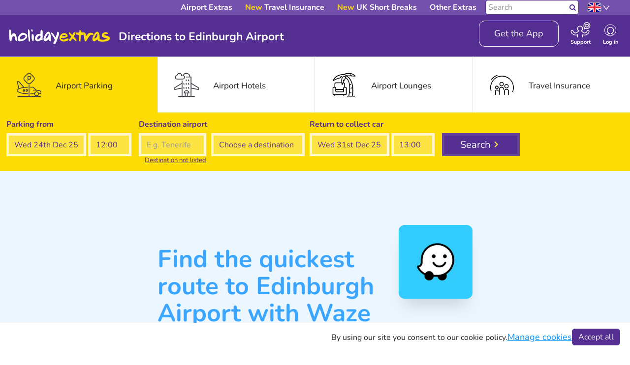

--- FILE ---
content_type: text/html
request_url: https://www.holidayextras.com/travel-advice/directions-to-edinburgh-airport.html
body_size: 20265
content:
<html lang="en"><head><meta charSet="utf-8"/><meta http-equiv="X-UA-Compatible" content="IE=edge"/><title>Directions to Edinburgh Airport | Live map & traffic updates</title><meta name="viewport" content="width=device-width, initial-scale=1.0"/><meta name="description" content="Find the quickest route to Edinburgh Airport! Accurate maps &amp; directions based on realtime traffic data and road conditions. Avoid traffic, hazards, and more."/><meta name="keywords" content=""/><meta http-equiv="cleartype" content="on"/><meta name="HandheldFriendly" content="True"/><meta name="apple-mobile-web-app-title" content="Holiday Extras"/><meta property="og:image" content="https://hximagecloud.imgix.net/holidayextras.co.uk/app-images/waze/waze-icon.jpeg?auto=compress&amp;amp;auto=format?t=1729240644602"/><meta property="og:title" content="Directions to Edinburgh Airport | Live map &amp; traffic updates"/><meta property="og:type" content="website"/><meta property="og:url" content="https://www.holidayextras.com/travel-advice/directions-to-edinburgh-airport.html"/><meta property="og:site_name" content="Holiday Extras"/><meta property="og:description" content="Find the quickest route to Edinburgh Airport! Accurate maps &amp; directions based on realtime traffic data and road conditions. Avoid traffic, hazards, and more."/><meta name="twitter:card" content="summary_large_image"/><meta name="twitter:site" content="https://www.holidayextras.com/travel-advice/directions-to-edinburgh-airport.html"/><link rel="dns-prefetch" href="https://staticsg.holidayextras.com"/><link rel="dns-prefetch" href="https://static1.holidayextras.com"/><link rel="dns-prefetch" href="https://holidayextras.imgix.net"/><link rel="dns-prefetch" href="https://dmy0b9oeprz0f.cloudfront.net"/><link rel="dns-prefetch" href="https://maxcdn.bootstrapcdn.com"/><link rel="dns-prefetch" href="https://www.googletagmanager.com"/><link rel="dns-prefetch" href="https://www.google.com"/><link rel="dns-prefetch" href="https://www.google-analytics.com"/><link rel="dns-prefetch" href="http://www.googleadservices.com"/><link rel="dns-prefetch" href="https://maps.googleapis.com"/><link rel="dns-prefetch" href="https://maps.google.com"/><link rel="dns-prefetch" href="https://cdnjs.cloudflare.com"/><link rel="dns-prefetch" href="https://cdn.branch.io"/><link rel="dns-prefetch" href="https://d3ojfshdw1hp8b.cloudfront.net"/><link rel="dns-prefetch" href="https://connect.facebook.net"/><link rel="dns-prefetch" href="https://use.fontawesome.com"/><link rel="preload" href="https://d17s4kc6349e5h.cloudfront.net/holidayextras/assets/fonts/HolidayExtrasSans-Bold.woff2" as="font" type="font/woff2" crossorigin="crossorigin"/><link rel="preload" href="https://d17s4kc6349e5h.cloudfront.net/holidayextras/assets/fonts/HolidayExtrasSans-Regular.woff2" as="font" type="font/woff2" crossorigin="crossorigin"/><link rel="canonical" href="https://www.holidayextras.com/travel-advice/directions-to-edinburgh-airport.html"/><link rel="apple-touch-icon" sizes="96x96" href="https://dmy0b9oeprz0f.cloudfront.net/holidayextras.co.uk/favicon/96/recent.jpg"/><link rel="apple-touch-icon" sizes="152x152" href="https://dmy0b9oeprz0f.cloudfront.net/holidayextras.co.uk/favicon/152/recent.jpg"/><link rel="apple-touch-icon" sizes="180x180" href="https://dmy0b9oeprz0f.cloudfront.net/holidayextras.co.uk/favicon/180/recent.jpg"/><link rel="icon" type="image/png" href="https://dmy0b9oeprz0f.cloudfront.net/holidayextras.co.uk/favicon/196/recent.jpg" sizes="196x196"/><link rel="icon" type="image/png" href="https://dmy0b9oeprz0f.cloudfront.net/holidayextras.co.uk/favicon/96/recent.jpg" sizes="96x96"/><meta name="msapplication-TileImage" content="https://dmy0b9oeprz0f.cloudfront.net/holidayextras.co.uk/favicon/144/recent.jpg"/><meta name="theme-color" content="#542e91"/><link href="https://staticsg.holidayextras.com/css/content-pages.mino-vno9uc2rtqwq1r.css" rel="stylesheet" type="text/css"/><link href="https://staticsg.holidayextras.com/css/content-pages-engine.mino-vno9uc2rtqwq1r.css" rel="stylesheet" type="text/css"/><script async="" src="https://d3macwxrvlvlf8.cloudfront.net/cookie-service/www.holidayextras.com.js" crossorigin="anonymous"></script><script>
window.enableFullStory = function( ) {
  window['_fs_debug'] = false;
  window['_fs_host'] = 'www.fullstory.com';
  window['_fs_org'] = 'Zpj';
  window['_fs_namespace'] = 'FS';
  (function(m,n,e,t,l,o,g,y){
    if (e in m && m.console && m.console.log) { m.console.log('FullStory namespace conflict. Please set window["_fs_namespace"].'); return;}
    g=m[e]=function(a,b){g.q?g.q.push([a,b]):g._api(a,b);};g.q=[];
    o=n.createElement(t);o.async=1;o.src='https://'+_fs_host+'/s/fs.js';
    y=n.getElementsByTagName(t)[0];y.parentNode.insertBefore(o,y);
    g.identify=function(i,v){g(l,{uid:i});if(v)g(l,v)};g.setUserVars=function(v){g(l,v)};
    g.identifyAccount=function(i,v){o='account';v=v||{};v.acctId=i;g(o,v)};
    g.clearUserCookie=function(c,d,i){if(!c || document.cookie.match('fs_uid=[`;`]*`[`;`]*`[`;`]*`')){
    d=n.domain;while(1){n.cookie='fs_uid=;domain='+d+
    ';path=/;expires='+new Date(0).toUTCString();i=d.indexOf('.');if(i<0)break;d=d.slice(i+1)}}};
  })(window,document,window['_fs_namespace'],'script','user');
};
</script></head><body><script>
    ( function ( window, document ) {

      var self = {};
      self.pattern = /[-.\w+]+(@|%40|%2540)([\w-]+\.)+[\w-]{2,20}/g;
      self.queryString = [];
      self.emailsParsed = 0;
      self.emailsFound = window.location.href.match( self.pattern );

      self.detectPII = function ( ) {
        self.emailsFound = self.emailsFound ? self.emailsFound.length : 0;
        return self.emailsFound > 0;
      };

      self.getURLParams = function( name ) {
        return location.search.substring(1).replace('?' ,'').split('&');
      };

      self.failedLookup = function() {
        self.emailsParsed++;
        self.queryString.push(key + '=');
        self.redirectEmails();
      };

      self.hashEmailAddress = function ( key, email ) {
        if ( window.XDomainRequest ) {
          request = new XDomainRequest();
          var requestUrl = '//static1.holidayextras.com/datafeeds/soapi/user-profile?email=' + decodeURIComponent(email);
        } else {
          var request = new XMLHttpRequest();
          var requestUrl = 'https://static1.holidayextras.com/datafeeds/soapi/user-profile?email=' + decodeURIComponent(email);
        }
        request.open( 'GET', requestUrl );
        request.onerror = self.failedLookup;
        request.onprogress = function() {};
        request.ontimeout = self.failedLookup;
        request.onload = function() {
          self.emailsParsed++;
          try{
            var body = JSON.parse( request.responseText );
            self.queryString.push(key + '=' + body.data.customer.userExtId);
          }catch(e){
            // console.log(e);
          }
          self.redirectEmails();
        };
        // Set timeout to prevent issue with multiple requests sent at once
        setTimeout(function () {
          request.send();
        }, 0);
      };

      self.hashEmailsAndRedirect = function () {
        var queryStringArray = self.getURLParams( );
        var key = '';
        queryStringArray.map( function( value ) {
          splitArray = value.split('=');
          itemKey = splitArray[0];
          itemValue = splitArray[1];
          var hasKeyAndValue = (typeof splitArray === 'object' && splitArray.length === 2);
          if ( itemKey.match( self.pattern ) ) {
            // check if both url and value is an email, if so increment twice!
            if ( itemValue && itemValue.match( self.pattern ) ) {
              self.emailsParsed++;
            }
           self.emailsParsed++;
           return;
          }
          if ( !itemValue ) return self.queryString.push(value);
          if ( itemValue.match( self.pattern ) ) return self.hashEmailAddress( itemKey, itemValue );
          self.queryString.push(itemKey + '=' + itemValue);
        });
        self.redirectEmails();
      };

      self.redirectEmails = function() {
        if ( self.emailsFound !== self.emailsParsed ) return;
        window.location = window.location.protocol + '//' + window.location.host + window.location.pathname + '?' + self.queryString.join('&');
      };

      self.buildGTMScript = function ( ) {
        if ( self.detectPII( ) ) return self.hashEmailsAndRedirect( );
        (function(w,d,s,l,i){w[l]=w[l]||[];w[l].push({'gtm.start':new Date().getTime(),event:'gtm.js'});var f=d.getElementsByTagName(s)[0],j=d.createElement(s),dl=l!='dataLayer'?'&l='+l:'';j.async=true;j.src='https://www.googletagmanager.com/gtm.js?id='+i+dl;f.parentNode.insertBefore(j,f);})(window,document,'script','dataLayer','GTM-PNJKVKD');
      }( );

    } )( window, document );
</script><div id="modal-root"></div><a name="top" id="top"></a><div id="content" class="pickadate pickadate-classic"><div class="homepageContainer fullwidthPageContainer"><div class=""></div><nav id="header" class="navbar navbar-default navbar-static-top hidden-print navbar-megamenu" role="navigation"><div class="container"><div class="navbar-header navbar-header-custom navbar-header-logo"><button type="button" name="hamburger-toggle-open" class="navbar-toggle visible-xs pull-right collapsed-menu"><svg xmlns="http://www.w3.org/2000/svg" viewBox="0 0 50 50"><g stroke="white" stroke-width="2"><line x1="8" y1="14" x2="40" y2="14"></line><line x1="8" y1="28" x2="40" y2="28"></line><line x1="8" y1="42" x2="40" y2="42"></line></g></svg><p class="hamburger-menu-text false">Menu</p></button><button type="button" class="navbar-toggle visible-xs pull-right ssg-nav-link mobile-nav-link collapsed-menu" data-hxtrack-name="mobile-navbar"><a href="/static/?#/users/new_sign_in?referrer=https://www.holidayextras.com/travel-advice/directions-to-edinburgh-airport.html"><span class="sr-only">Toggle navigation</span><svg width="32" height="34" viewBox="0 0 32 33" fill="none" xmlns="http://www.w3.org/2000/svg"><path d="M10 25C10.9505 24.2475 14.1683 22.6733 15 22.5545C12 22.5545 9.59747 19.2277 9.59747 16.5743C9.59747 12.9703 12.5678 10 16.1717 10C19.7757 10 22.746 12.9307 22.746 16.5743C22.746 19.2277 20 22.5545 17.5 22.5545C18.3713 22.6733 21.0891 24.2475 22 25" stroke="white" stroke-width="1.5" stroke-miterlimit="10" stroke-linecap="round" stroke-linejoin="round"></path><path d="M27.5 16C27.5 9.64873 22.3513 4.5 16 4.5C9.64873 4.5 4.5 9.64873 4.5 16C4.5 22.3513 9.64873 27.5 16 27.5C22.3513 27.5 27.5 22.3513 27.5 16Z" stroke="white"></path></svg><p class="nav-link-text mobile-nav-link light-font-weight">Log in</p></a></button><a class="pull-right visible-xs mobile-nav-link text-center ssg-nav-link mt-8 mr-2" href="/help-and-support.html"><svg width="41" height="35" viewBox="0 0 41 35" fill="none" xmlns="http://www.w3.org/2000/svg"><path d="M36.3437 6.53125C35.5625 5.75 34.2812 5.75 33.4687 6.53125C33.4062 6.59375 33.375 6.65625 33.3125 6.71875C33.25 6.65625 33.2187 6.59375 33.1562 6.53125C32.375 5.75 31.0938 5.75 30.2812 6.53125C29.5 7.3125 29.5625 8.6875 30.2812 9.40625C31 10.125 33.3125 11.3438 33.3125 11.3438C33.3125 11.3438 35.5312 10.1875 36.3437 9.40625C37.125 8.59375 37.125 7.3125 36.3437 6.53125Z" stroke="white" stroke-width="1.5" stroke-miterlimit="10" stroke-linecap="round" stroke-linejoin="round"></path><path d="M30.6562 13.7499C31.0312 13.9062 31.4062 14.0624 31.8125 14.1562C35.1875 14.9687 38.5625 12.9374 39.4062 9.56245C40.2187 6.18745 38.1875 2.81245 34.8125 1.9687C31.4375 1.12495 28.0625 3.18745 27.2187 6.56245C26.75 8.56245 27.2812 10.5624 28.4687 12.0312L27.7187 15.1249L30.6562 13.7499Z" stroke="white" stroke-width="1.5" stroke-miterlimit="10" stroke-linecap="round" stroke-linejoin="round"></path><path d="M24.8125 31.1875V26.75C25.75 27.2188 26.875 27.5 28.1875 27.5C34.0313 27.5 37.8438 23.25 37.8438 20.0938C37.9063 18.875 36.875 17.9063 35.6563 17.9063C34.6563 17.9063 33.8438 18.5625 33.5625 19.4688C33.0625 21.5625 31.25 23.0625 28.4688 23.0625C25.6875 23.0625 25.3125 21.5938 23.4688 20.0938C22.75 19.5 22.4063 19.0938 21.7188 19C23.5 18.1875 24.75 16.375 24.75 14.2813C24.75 11.4063 22.4063 9.09375 19.5625 9.09375C16.7188 9.09375 14.375 11.4375 14.375 14.2813C14.375 16.375 15.625 18.1875 17.4063 19C16.75 19.0938 16.4063 19.5 15.6563 20.0938C13.8125 21.5938 13.4063 23.0625 10.6563 23.0625C7.90626 23.0625 6.06251 21.5625 5.56251 19.4688C5.28126 18.5625 4.46876 17.9063 3.46876 17.9063C2.25001 17.9063 1.21876 18.875 1.28126 20.0938C1.28126 23.25 5.09376 27.5 10.9375 27.5C12.2813 27.5 13.375 27.2188 14.3125 26.75V31.1875" stroke="white" stroke-width="1.5" stroke-miterlimit="10" stroke-linecap="round" stroke-linejoin="round"></path></svg><p class="nav-link-text mobile-nav-link m-0 light-font-weight">Support</p></a><a class="navbar-brand navbar-hx-logo" href="/" data-hxtrack-name="navbar-logo">Holiday Extras</a><div class="float-right position-relative mr-sm-4 mobile-header-contact-icons visible-xs"><div class="d-block d-sm-none"></div></div></div><div class="collapse navbar-collapse"><ul class="nav navbar-nav list-inline"><li class="dropdown dropdown-long airports"><a href="#" class="single" data-hxtrack-name="header_dropdown_long_airports" data-hxtrack-value="closed" aria-haspopup="true" data-toggle="dropdown" target="_parent"><span class="font-w-b light-font-weight"><span>Airport Extras</span><span class="arrow-down-svg arrow-is-dropdown"><svg width="20" height="9" viewBox="0 0 7 5" fill="none" xmlns="http://www.w3.org/2000/svg"><path d="M0.499939 0.5L3.49994 4.5L6.49994 0.5" stroke="white" stroke-linecap="round" stroke-linejoin="round" stroke-width="0.8"></path></svg></span></span></a><ul class="dropdown-menu list-unstyled col-md-12" role="menu"><li><div class="col-sm-6 col-md-3 megamenuNavCol"><ul class="list-unstyled" role="menu"><li data-hxtrack-name="header_dropdown_subnav_parking"><strong class="light-font-weight">Airport Parking</strong><span class="arrow-down-svg"><svg width="20" height="9" viewBox="0 0 7 5" fill="none" xmlns="http://www.w3.org/2000/svg"><path d="M0.499939 0.5L3.49994 4.5L6.49994 0.5" stroke="white" stroke-linecap="round" stroke-linejoin="round" stroke-width="0.8"></path></svg></span></li><li class="hidden-xs divider" role="separator"></li><li class="hidden-xs"><a href="/airport-parking.html" target="_parent">Airport Parking</a></li><li class="hidden-xs"><a href="/gatwick-airport-parking.html" target="_parent">Gatwick Parking</a></li><li class="hidden-xs"><a href="/manchester-airport-parking.html" target="_parent">Manchester Airport Parking</a></li><li class="hidden-xs"><a href="/luton-airport-parking.html" target="_parent">Luton Airport Parking</a></li><li class="hidden-xs"><a href="/stansted-airport-parking.html" target="_parent">Stansted Airport Parking</a></li><li class="hidden-xs"><a href="/heathrow-airport-parking.html" target="_parent">Heathrow Parking</a></li><li class="hidden-xs"><a href="/birmingham-airport-parking.html" target="_parent">Birmingham Airport Parking</a></li><li class="hidden-xs"><a href="/eastmidlands-airport-parking.html" target="_parent">East-Midlands Airport Parking</a></li><li class="hidden-xs"><a href="/bristol-airport-parking.html" target="_parent">Bristol Airport Parking</a></li><li class="hidden-xs"><a href="/liverpool-airport-parking.html" target="_parent">Liverpool Airport Parking</a></li><li class="hidden-xs"><a href="/belfast-airport-parking.html" target="_parent">Belfast Airport Parking</a></li><li class="hidden-xs"><a href="/leeds-bradford-airport-parking.html" target="_parent">Leeds Bradford Airport Parking</a></li><li class="hidden-xs"><a href="/edinburgh-airport-parking.html" target="_parent">Edinburgh Airport Parking</a></li><li class="hidden-xs"><a href="/glasgow-airport-parking.html" target="_parent">Glasgow Airport Parking</a></li><li class="hidden-xs"><a href="/newcastle-airport-parking.html" target="_parent">Newcastle Airport Parking</a></li><li class="hidden-xs"><a href="/cardiff-airport-parking.html" target="_parent">Cardiff Airport Parking</a></li><li class="hidden-xs"><a href="/airport-parking.html" target="_parent">Other UK Airports</a></li><li class="hidden-xs"><a href="/canada/airport-parking.html" target="_parent">Canada Airport Parking</a></li><li class="hidden-xs"><a href="/usa/airport-parking.html" target="_parent">USA Airport Parking</a></li></ul></div><div class="col-sm-6 col-md-3 megamenuNavCol"><ul class="list-unstyled" role="menu"><li data-hxtrack-name="header_dropdown_subnav_hotels"><strong class="light-font-weight">Airport Hotels</strong><span class="arrow-down-svg"><svg width="20" height="9" viewBox="0 0 7 5" fill="none" xmlns="http://www.w3.org/2000/svg"><path d="M0.499939 0.5L3.49994 4.5L6.49994 0.5" stroke="white" stroke-linecap="round" stroke-linejoin="round" stroke-width="0.8"></path></svg></span></li><li class="hidden-xs divider" role="separator"></li><li class="hidden-xs"><a href="/airport-hotels.html" target="_parent">Airport Hotels</a></li><li class="hidden-xs"><a href="/gatwick-airport-hotels.html" target="_parent">Gatwick Airport Hotels</a></li><li class="hidden-xs"><a href="/manchester-airport-hotels.html" target="_parent">Manchester Airport Hotels</a></li><li class="hidden-xs"><a href="/luton-airport-hotels.html" target="_parent">Luton Airport Hotels</a></li><li class="hidden-xs"><a href="/stansted-airport-hotels.html" target="_parent">Stansted Airport Hotels</a></li><li class="hidden-xs"><a href="/heathrow-airport-hotels.html" target="_parent">Heathrow Hotels</a></li><li class="hidden-xs"><a href="/birmingham-airport-hotels.html" target="_parent">Birmingham Airport Hotels</a></li><li class="hidden-xs"><a href="/eastmidlands-airport-hotels.html" target="_parent">East-Midlands Airport Hotels</a></li><li class="hidden-xs"><a href="/bristol-airport-hotels.html" target="_parent">Bristol Airport Hotels</a></li><li class="hidden-xs"><a href="/liverpool-airport-hotels.html" target="_parent">Liverpool Airport Hotels</a></li><li class="hidden-xs"><a href="/belfast-airport-hotels.html" target="_parent">Belfast Airport Hotels</a></li><li class="hidden-xs"><a href="/leeds-bradford-airport-hotels.html" target="_parent">Leeds Bradford Airport Hotels</a></li><li class="hidden-xs"><a href="/edinburgh-airport-hotels.html" target="_parent">Edinburgh Airport Hotels</a></li><li class="hidden-xs"><a href="/glasgow-airport-hotels.html" target="_parent">Glasgow Airport Hotels</a></li><li class="hidden-xs"><a href="/newcastle-airport-hotels.html" target="_parent">Newcastle Airport Hotels</a></li><li class="hidden-xs"><a href="/cardiff-airport-hotels.html" target="_parent">Cardiff Airport Hotels</a></li><li class="hidden-xs"><a href="/airport-hotels.html" target="_parent">Other UK Airports</a></li></ul></div><div class="col-sm-6 col-md-3 megamenuNavCol"><ul class="list-unstyled" role="menu"><li data-hxtrack-name="header_dropdown_subnav_lounges"><strong class="light-font-weight">Airport Lounges</strong><span class="arrow-down-svg"><svg width="20" height="9" viewBox="0 0 7 5" fill="none" xmlns="http://www.w3.org/2000/svg"><path d="M0.499939 0.5L3.49994 4.5L6.49994 0.5" stroke="white" stroke-linecap="round" stroke-linejoin="round" stroke-width="0.8"></path></svg></span></li><li class="hidden-xs divider" role="separator"></li><li class="hidden-xs"><a href="/airport-lounges.html" target="_parent">Airport Lounges</a></li><li class="hidden-xs"><a href="/gatwick-airport-lounges.html" target="_parent">Gatwick Airport Lounges</a></li><li class="hidden-xs"><a href="/manchester-airport-lounges.html" target="_parent">Manchester Airport Lounges</a></li><li class="hidden-xs"><a href="/luton-airport-lounges.html" target="_parent">Luton Airport Lounges</a></li><li class="hidden-xs"><a href="/stansted-airport-lounges.html" target="_parent">Stansted Airport Lounges</a></li><li class="hidden-xs"><a href="/heathrow-airport-lounges.html" target="_parent">Heathrow Airport Lounges</a></li><li class="hidden-xs"><a href="/birmingham-airport-lounges.html" target="_parent">Birmingham Airport Lounges</a></li><li class="hidden-xs"><a href="/eastmidlands-airport-lounges.html" target="_parent">East-Midlands Airport Lounges</a></li><li class="hidden-xs"><a href="/bristol-airport-lounges.html" target="_parent">Bristol Airport Lounges</a></li><li class="hidden-xs"><a href="/liverpool-airport-lounges.html" target="_parent">Liverpool Airport Lounges</a></li><li class="hidden-xs"><a href="/belfast-airport-lounges.html" target="_parent">Belfast Airport Lounges</a></li><li class="hidden-xs"><a href="/leeds-bradford-airport-lounges.html" target="_parent">Leeds Bradford Airport Lounges</a></li><li class="hidden-xs"><a href="/edinburgh-airport-lounges.html" target="_parent">Edinburgh Airport Lounges</a></li><li class="hidden-xs"><a href="/glasgow-airport-lounges.html" target="_parent">Glasgow Airport Lounges</a></li><li class="hidden-xs"><a href="/newcastle-airport-lounges.html" target="_parent">Newcastle Airport Lounges</a></li><li class="hidden-xs"><a href="/cardiff-airport-lounges.html" target="_parent">Cardiff Airport Lounges</a></li><li class="hidden-xs"><a href="/airport-lounges.html" target="_parent">Other UK Airports</a></li><li class="hidden-xs"><a href="/european-airport-lounges.html" target="_parent">European Airport Lounges</a></li><li class="hidden-xs"><a href="/worldwide-airport-lounges.html" target="_parent">Worldwide Airport Lounges</a></li><li class="hidden-xs"><a href="/airport-lounges.html" target="_parent">Group Bookings</a></li></ul></div><div class="col-sm-6 col-md-3 megamenuNavCol"><ul class="list-unstyled" role="menu"><li data-hxtrack-name="header_dropdown_subnav_transfers"><strong class="light-font-weight">Airport Transfers</strong><span class="arrow-down-svg"><svg width="20" height="9" viewBox="0 0 7 5" fill="none" xmlns="http://www.w3.org/2000/svg"><path d="M0.499939 0.5L3.49994 4.5L6.49994 0.5" stroke="white" stroke-linecap="round" stroke-linejoin="round" stroke-width="0.8"></path></svg></span></li><li class="hidden-xs divider" role="separator"></li><li class="hidden-xs"><a href="/airport-transfers.html" target="_parent">Airport Transfers</a></li><li class="hidden-xs"><a href="/jfk-airport-transfers.html" target="_parent">JFK Airport Transfers</a></li><li class="hidden-xs"><a href="/tenerife-airport-transfers.html" target="_parent">Tenerife Airport Transfers</a></li><li class="hidden-xs"><a href="/majorca-airport-transfers.html" target="_parent">Majorca Airport Transfers</a></li><li class="hidden-xs"><a href="/alicante-airport-transfers.html" target="_parent">Alicante Airport Transfers</a></li><li class="hidden-xs"><a href="/lanzarote-airport-transfers.html" target="_parent">Lanzarote Airport Transfers</a></li><li class="hidden-xs"><a href="/faro-airport-transfers.html" target="_parent">Faro Airport Transfers</a></li><li class="hidden-xs"><a href="/gran-canaria-airport-transfers.html" target="_parent">Gran Canaria Airport Transfers</a></li><li class="hidden-xs"><a href="/malaga-airport-transfers.html" target="_parent">Malaga Airport Transfers</a></li><li class="hidden-xs"><a href="/fuerteventura-airport-transfers.html" target="_parent">Fuerteventura Airport Transfers</a></li><li class="hidden-xs"><a href="/paris-airport-transfers.html" target="_parent">Paris Airport Transfers</a></li><li class="hidden-xs"><a href="/disneyland-paris-airport-transfers.html" target="_parent">Disneyland Paris Airport Transfers</a></li><li class="hidden-xs"><a href="/new-york-airport-transfers.html" target="_parent">New York Airport Transfers</a></li><li class="hidden-xs"><a href="/antalya-airport-transfers.html" target="_parent">Antalya Airport Transfers</a></li><li class="hidden-xs"><a href="/orlando-airport-transfers.html" target="_parent">Orlando Airport Transfers</a></li><li class="hidden-xs"><a href="/prague-airport-transfers.html" target="_parent">Prague Airport Transfers</a></li><li class="hidden-xs"><a href="/dubai-airport-transfers.html" target="_parent">Dubai Airport Transfers</a></li><li class="hidden-xs"><a href="/paphos-airport-transfers.html" target="_parent">Paphos Airport Transfers</a></li><li class="hidden-xs"><a href="/barcelona-airport-transfers.html" target="_parent">Barcelona Airport Transfers</a></li><li class="hidden-xs"><a href="/rome-airport-transfers.html" target="_parent">Rome Airport Transfers</a></li></ul></div></li></ul></li><li class="dropdown dropdown-long insurance"><a href="#" class="single" data-hxtrack-name="header_dropdown_long_insurance" data-hxtrack-value="closed" aria-haspopup="true" data-toggle="dropdown" target="_parent"><span class="font-w-b light-font-weight"><span><b class="text-secondary">New</b> Travel Insurance</span><span class="arrow-down-svg arrow-is-dropdown"><svg width="20" height="9" viewBox="0 0 7 5" fill="none" xmlns="http://www.w3.org/2000/svg"><path d="M0.499939 0.5L3.49994 4.5L6.49994 0.5" stroke="white" stroke-linecap="round" stroke-linejoin="round" stroke-width="0.8"></path></svg></span></span></a><ul class="dropdown-menu list-unstyled col-md-12" role="menu"><li><div class="col-sm-6 col-md-3 megamenuNavCol"><ul class="list-unstyled" role="menu"><li data-hxtrack-name="header_dropdown_subnav_insurance"><strong class="light-font-weight">Travel Insurance</strong><span class="arrow-down-svg"><svg width="20" height="9" viewBox="0 0 7 5" fill="none" xmlns="http://www.w3.org/2000/svg"><path d="M0.499939 0.5L3.49994 4.5L6.49994 0.5" stroke="white" stroke-linecap="round" stroke-linejoin="round" stroke-width="0.8"></path></svg></span></li><li class="hidden-xs divider" role="separator"></li><li class="hidden-xs"><a href="/travel-insurance.html" target="_parent">Travel Insurance</a></li><li class="hidden-xs"><a href="/travel-insurance/single-trip.html" target="_parent">Single Trip Travel Insurance</a></li><li class="hidden-xs"><a href="/travel-insurance/annual-travel-insurance.html" target="_parent">Annual Travel Insurance</a></li><li class="hidden-xs"><a href="/travel-insurance/medical-conditions.html" target="_parent">Pre-existing Medical Conditions</a></li><li class="hidden-xs"><a href="/travel-insurance/over-65s.html" target="_parent">Over 65s Travel Insurance</a></li><li class="hidden-xs"><a href="/travel-insurance/cruise.html" target="_parent">Cruise Travel Insurance</a></li><li class="hidden-xs"><a href="/travel-insurance/children.html" target="_parent">Children’s Travel Insurance</a></li><li class="hidden-xs"><a href="/travel-insurance/car-hire-excess-insurance.html" target="_parent">Car Hire Excess Insurance</a></li><li class="hidden-xs"><a href="/insurance-hub.html" target="_parent">Insurance Content Hub</a></li></ul></div><div class="col-sm-6 col-md-3 megamenuNavCol"><ul class="list-unstyled" role="menu"><li data-hxtrack-name="header_dropdown_subnav_insurancehelp"><strong class="light-font-weight">Insurance Help</strong><span class="arrow-down-svg"><svg width="20" height="9" viewBox="0 0 7 5" fill="none" xmlns="http://www.w3.org/2000/svg"><path d="M0.499939 0.5L3.49994 4.5L6.49994 0.5" stroke="white" stroke-linecap="round" stroke-linejoin="round" stroke-width="0.8"></path></svg></span></li><li class="hidden-xs divider" role="separator"></li><li class="hidden-xs"><a href="/insurance-hub.html " target="_parent">Everything you need to know about Travel Insurance</a></li><li class="hidden-xs"><a href="/insurance-support.html " target="_parent">Insurance Help and Support</a></li><li class="hidden-xs"><a href="/make-a-claim.html " target="_parent">Make a claim</a></li><li class="hidden-xs"><a href="/help/emergency-assistance-for-customers-abroad.html" target="_parent">Emergency Assistance for Customers Abroad</a></li><li class="hidden-xs"><a href="/travel-insurance/policy-documents.html" target="_parent">Policy Documents</a></li><li class="hidden-xs"><a href="/feedback-raise-an-issue.html" target="_parent">Make a Complaint</a></li></ul></div></li></ul></li><li class="dropdown dropdown-long hxbreaks"><a href="#" class="single" data-hxtrack-name="header_dropdown_long_hxbreaks" data-hxtrack-value="closed" aria-haspopup="true" data-toggle="dropdown" target="_parent"><span class="font-w-b light-font-weight"><span><b class="text-secondary">New</b> UK Short Breaks</span><span class="arrow-down-svg arrow-is-dropdown"><svg width="20" height="9" viewBox="0 0 7 5" fill="none" xmlns="http://www.w3.org/2000/svg"><path d="M0.499939 0.5L3.49994 4.5L6.49994 0.5" stroke="white" stroke-linecap="round" stroke-linejoin="round" stroke-width="0.8"></path></svg></span></span></a><ul class="dropdown-menu list-unstyled col-md-12" role="menu"><li><div class="col-sm-6 col-md-3 megamenuNavCol"><ul class="list-unstyled" role="menu"><li data-hxtrack-name="header_dropdown_subnav_theatre"><strong class="light-font-weight">Theatre Breaks</strong><span class="arrow-down-svg"><svg width="20" height="9" viewBox="0 0 7 5" fill="none" xmlns="http://www.w3.org/2000/svg"><path d="M0.499939 0.5L3.49994 4.5L6.49994 0.5" stroke="white" stroke-linecap="round" stroke-linejoin="round" stroke-width="0.8"></path></svg></span></li><li class="hidden-xs divider" role="separator"></li><li class="hidden-xs"><a href="/uk-short-breaks/theatre-breaks.html" target="_parent">All Theatre Breaks</a></li><li class="hidden-xs"><a href="/uk-short-breaks/theatre-breaks/tina-the-tina-turner-musical-with-hotel.html" target="_parent">Tina: The Tina Turner Musical</a></li><li class="hidden-xs"><a href="/uk-short-breaks/theatre-breaks/les-miserables-the-musical-with-hotel.html" target="_parent">Les Miserables</a></li><li class="hidden-xs"><a href="/uk-short-breaks/theatre-breaks/wicked-musical-with-hotel.html" target="_parent">Wicked</a></li><li class="hidden-xs"><a href="/uk-short-breaks/theatre-breaks/the-lion-king-musical-with-hotel.html" target="_parent">Disney’s The Lion King</a></li><li class="hidden-xs"><a href="/uk-short-breaks/theatre-breaks/moulin-rouge-the-musical-with-hotel.html" target="_parent">Moulin Rouge</a></li><li class="hidden-xs"><a href="/uk-short-breaks/theatre-breaks/phantom-of-the-opera-musical-with-hotel.html" target="_parent">Phantom of the Opera</a></li><li class="hidden-xs"><a href="/uk-short-breaks/theatre-breaks/mamma-mia-with-hotel.html" target="_parent">Mamma Mia</a></li><li class="hidden-xs"><a href="/uk-short-breaks/theatre-breaks/back-to-the-future-musical-with-hotel.html" target="_parent">Back to the Future</a></li><li class="hidden-xs"><a href="/uk-short-breaks/theatre-breaks/mrs-doubtfire-musical-with-hotel.html" target="_parent">Mrs. Doubtfire</a></li><li class="hidden-xs"><a href="/uk-short-breaks/theatre-breaks/matilda-the-musical-with-hotel.html" target="_parent">Matilda</a></li><li class="hidden-xs"><a href="/uk-short-breaks/theatre-breaks/frozen-the-musical-with-hotel.html" target="_parent">Disney’s Frozen</a></li><li class="hidden-xs"><a href="/uk-short-breaks/theatre-breaks/stranger-things-on-stage-with-hotel.html" target="_parent">Stranger Things: The First Shadow</a></li></ul></div><div class="col-sm-6 col-md-3 megamenuNavCol"><ul class="list-unstyled" role="menu"><li data-hxtrack-name="header_dropdown_subnav_attractions"><strong class="light-font-weight">London Attractions</strong><span class="arrow-down-svg"><svg width="20" height="9" viewBox="0 0 7 5" fill="none" xmlns="http://www.w3.org/2000/svg"><path d="M0.499939 0.5L3.49994 4.5L6.49994 0.5" stroke="white" stroke-linecap="round" stroke-linejoin="round" stroke-width="0.8"></path></svg></span></li><li class="hidden-xs divider" role="separator"></li><li class="hidden-xs"><a href="/uk-short-breaks/london-city-breaks.html" target="_parent">London City Breaks</a></li><li class="hidden-xs"><a href="/uk-short-breaks/warner-bros-studio-tour-london-with-hotel.html" target="_parent">Warner Bros. Studio Tour - The making of Harry Potter</a></li><li class="hidden-xs"><a href="/uk-short-breaks/abba-voyage-with-hotel.html" target="_parent">Abba Voyage</a></li><li class="hidden-xs"><a href="/uk-short-breaks/attraction/elvis-exhibition-tickets.html" target="_parent">Direct From Graceland: Elvis</a></li><li class="hidden-xs"><a href="/uk-short-breaks/windsor-castle-with-hotel.html" target="_parent">Windsor Castle</a></li><li class="hidden-xs"><a href="/uk-short-breaks/kew-gardens-with-hotel.html" target="_parent">Kew Gardens</a></li><li class="hidden-xs"><a href="/uk-short-breaks/sea-life-london-aquarium-with-hotel.html" target="_parent">SEA LIFE London</a></li><li class="hidden-xs"><a href="/uk-short-breaks/up-at-the-o2-with-hotel.html" target="_parent">Up at The O2</a></li><li class="hidden-xs"><a href="/uk-short-breaks/kensington-palace-with-hotel.html" target="_parent">Kensington Palace</a></li><li class="hidden-xs"><a href="/uk-short-breaks/london-zoo-with-hotel.html" target="_parent">ZSL London Zoo</a></li><li class="hidden-xs"><a href="/uk-short-breaks/hop-on-hop-off-river-thames-pass.html" target="_parent">Hop-On-Hop-Off London Thames River Pass</a></li></ul></div><div class="col-sm-6 col-md-3 megamenuNavCol"><ul class="list-unstyled" role="menu"><li data-hxtrack-name="header_dropdown_subnav_hxbreaks"><strong class="light-font-weight">More Attractions</strong><span class="arrow-down-svg"><svg width="20" height="9" viewBox="0 0 7 5" fill="none" xmlns="http://www.w3.org/2000/svg"><path d="M0.499939 0.5L3.49994 4.5L6.49994 0.5" stroke="white" stroke-linecap="round" stroke-linejoin="round" stroke-width="0.8"></path></svg></span></li><li class="hidden-xs divider" role="separator"></li><li class="hidden-xs"><a href="/uk-short-breaks/attractions.html" target="_parent">All Attractions</a></li><li class="hidden-xs"><a href="/uk-short-breaks/promo/rhs-wisley.html" target="_parent">RHS Gardens Wisley + Cream Tea</a></li><li class="hidden-xs"><a href="/uk-short-breaks/promo/rhs-garden-harlow-carr.html" target="_parent">RHS Gardens Harlow Carr</a></li><li class="hidden-xs"><a href="/uk-short-breaks/promo/rhs-bridgewater.html" target="_parent">RHS Gardens Bridgewater</a></li><li class="hidden-xs"><a href="/uk-short-breaks/the-festival-at-cheltenham-with-hotel.html" target="_parent">Festival at Cheltenham 2024</a></li><li class="hidden-xs"><a href="/uk-short-breaks/royal-ascot-with-hotel.html" target="_parent">Royal Ascot 2024</a></li><li class="hidden-xs"><a href="/uk-short-breaks/bridgerton-and-bath-tour-with-hotel.html" target="_parent">Bridgerton &amp; Bath City Tour</a></li><li class="hidden-xs"><a href="/uk-short-breaks/manchester-city-stadium-tour-with-hotel.html" target="_parent">Manchester City Stadium Tour</a></li><li class="hidden-xs"><a href="/uk-short-breaks/the-beatles-story-exhibition-with-hotel.html" target="_parent">The Beatles Story</a></li><li class="hidden-xs"><a href="/uk-short-breaks/british-music-experience-with-hotel.html" target="_parent">British Music Experience</a></li></ul></div><div class="col-sm-6 col-md-3 megamenuNavCol"><ul class="list-unstyled" role="menu"><li data-hxtrack-name="header_dropdown_subnav_ukBreaks"><strong class="light-font-weight">UK Breaks</strong><span class="arrow-down-svg"><svg width="20" height="9" viewBox="0 0 7 5" fill="none" xmlns="http://www.w3.org/2000/svg"><path d="M0.499939 0.5L3.49994 4.5L6.49994 0.5" stroke="white" stroke-linecap="round" stroke-linejoin="round" stroke-width="0.8"></path></svg></span></li><li class="hidden-xs divider" role="separator"></li><li class="hidden-xs"><a href="/uk-short-breaks.html" target="_parent">All UK Breaks</a></li><li class="hidden-xs"><a href="/uk-short-breaks/holiday-extras-breaks-deals.html" target="_parent">Latest Deals</a></li><li class="hidden-xs"><a href="/uk-short-breaks/rhs-gardens-hub.html" target="_parent">RHS Gardens</a></li><li class="hidden-xs"><a href="/uk-short-breaks/london-city-breaks.html" target="_parent">London City Breaks</a></li><li class="hidden-xs"><a href="/uk-short-breaks/sign-up.html" target="_parent">Email Sign Up</a></li><li class="hidden-xs"><a href="/uk-short-breaks/weekend-breaks-uk.html" target="_parent">UK Weekend Breaks</a></li><li class="hidden-xs"><a href="/uk-short-breaks/uk-city-breaks.html" target="_parent">UK City Breaks</a></li><li class="hidden-xs"><a href="/uk-short-breaks/romantic-getaways-uk.html" target="_parent">Romantic Getaways UK</a></li><li class="hidden-xs"><a href="/uk-short-breaks/dog-friendly-breaks-uk.html" target="_parent">UK Dog Friendly Breaks</a></li><li class="hidden-xs"><a href="/uk-short-breaks/heritage-breaks.html" target="_parent">Heritage Breaks</a></li><li class="hidden-xs"><a href="/uk-short-breaks/theme-park-breaks.html" target="_parent">Theme Park Breaks</a></li></ul></div></li></ul></li><li class="dropdown dropdown-long otherProducts"><a href="#" class="single" data-hxtrack-name="header_dropdown_long_otherproducts" data-hxtrack-value="closed" aria-haspopup="true" data-toggle="dropdown" target="_parent"><span class="font-w-b light-font-weight"><span>Other Extras</span><span class="arrow-down-svg arrow-is-dropdown"><svg width="20" height="9" viewBox="0 0 7 5" fill="none" xmlns="http://www.w3.org/2000/svg"><path d="M0.499939 0.5L3.49994 4.5L6.49994 0.5" stroke="white" stroke-linecap="round" stroke-linejoin="round" stroke-width="0.8"></path></svg></span></span></a><ul class="dropdown-menu list-unstyled col-md-12" role="menu"><li><div class="col-sm-6 col-md-3 megamenuNavCol"><ul class="list-unstyled" role="menu"><li data-hxtrack-name="header_dropdown_subnav_other"><strong class="light-font-weight">Holiday Travel</strong><span class="arrow-down-svg"><svg width="20" height="9" viewBox="0 0 7 5" fill="none" xmlns="http://www.w3.org/2000/svg"><path d="M0.499939 0.5L3.49994 4.5L6.49994 0.5" stroke="white" stroke-linecap="round" stroke-linejoin="round" stroke-width="0.8"></path></svg></span></li><li class="hidden-xs divider" role="separator"></li><li class="hidden-xs"><a href="/airport-taxi.html?launch_id=HD" target="_parent">Airport Taxi</a></li><li class="hidden-xs"><a href="/airports-by-rail.html" target="_parent">Airports by Rail</a></li><li class="hidden-xs"><a href="/flights/gatwick-departures.html" target="_parent">Gatwick Departures</a></li><li class="hidden-xs"><a href="/flights/heathrow-departures.html" target="_parent">Heathrow Departures</a></li><li class="hidden-xs"><a href="/heathrow-arrivals.html" target="_parent">Heathrow Arrivals</a></li><li class="hidden-xs"><a href="/flights/stansted-departures.html" target="_parent">Stansted Departures</a></li><li class="hidden-xs"><a href="/flights/stansted-airport-arrivals.html" target="_parent">Stansted Arrivals</a></li><li class="hidden-xs"><a href="/flights/manchester-airport-departures.html" target="_parent">Manchester Airport Departures</a></li><li class="hidden-xs"><a href="/flights/manchester-airport-arrivals.html" target="_parent">Manchester Airport Arrivals</a></li><li class="hidden-xs"><a href="/flights/bristol-airport-departures.html" target="_parent">Bristol Airport Departures</a></li><li class="hidden-xs"><a href="/flights/birmingham-airport-departures.html" target="_parent">Birmingham Airport Departures</a></li></ul><ul class="list-unstyled" role="menu"><li data-hxtrack-name="header_dropdown_subnav_Extras"><strong class="light-font-weight">Extras</strong><span class="arrow-down-svg"><svg width="20" height="9" viewBox="0 0 7 5" fill="none" xmlns="http://www.w3.org/2000/svg"><path d="M0.499939 0.5L3.49994 4.5L6.49994 0.5" stroke="white" stroke-linecap="round" stroke-linejoin="round" stroke-width="0.8"></path></svg></span></li><li class="hidden-xs divider" role="separator"></li><li class="hidden-xs"><a href="/attraction-tickets.html" target="_parent">Attraction Tickets</a></li><li class="hidden-xs"><a href="/fast-track.html" target="_parent">Fast Track</a></li><li class="hidden-xs"><a href="/cruise-excursions.html" target="_parent">Cruise Excursions</a></li></ul><ul class="list-unstyled" role="menu"><li data-hxtrack-name="header_dropdown_subnav_hehaapp"><strong class="light-font-weight">HEHA App</strong><span class="arrow-down-svg"><svg width="20" height="9" viewBox="0 0 7 5" fill="none" xmlns="http://www.w3.org/2000/svg"><path d="M0.499939 0.5L3.49994 4.5L6.49994 0.5" stroke="white" stroke-linecap="round" stroke-linejoin="round" stroke-width="0.8"></path></svg></span></li><li class="hidden-xs divider" role="separator"></li><li class="hidden-xs"><a href="https://play.google.com/store/apps/details?id=com.HolidayExtras.Tripapp&amp;hl=en_GB&amp;gl=US" target="_parent">Google Play - Holiday Extras App</a></li><li class="hidden-xs"><a href="https://apps.apple.com/gb/app/holiday-extras-heha-smart-app/id783591488" target="_parent">Apple App Store - Holiday Extras App</a></li></ul></div><div class="col-sm-6 col-md-3 megamenuNavCol"><ul class="list-unstyled" role="menu"><li data-hxtrack-name="header_dropdown_subnav_carhire"><strong class="light-font-weight">Holiday Car Hire</strong><span class="arrow-down-svg"><svg width="20" height="9" viewBox="0 0 7 5" fill="none" xmlns="http://www.w3.org/2000/svg"><path d="M0.499939 0.5L3.49994 4.5L6.49994 0.5" stroke="white" stroke-linecap="round" stroke-linejoin="round" stroke-width="0.8"></path></svg></span></li><li class="hidden-xs divider" role="separator"></li><li class="hidden-xs"><a href="/car-hire.html?launch_id=HD" target="_parent">Car Hire</a></li><li class="hidden-xs"><a href="/car-hire/spain.html" target="_parent">Car Hire Spain</a></li><li class="hidden-xs"><a href="/car-hire/uk.html" target="_parent">Car Hire UK</a></li><li class="hidden-xs"><a href="/car-hire/greece.html" target="_parent">Car Hire Greece</a></li><li class="hidden-xs"><a href="/car-hire/italy.html" target="_parent">Car Hire Italy</a></li><li class="hidden-xs"><a href="/car-hire/portugal.html" target="_parent">Car Hire Portugal</a></li><li class="hidden-xs"><a href="/car-hire/france.html" target="_parent">Car Hire France</a></li><li class="hidden-xs"><a href="/car-hire/usa.html" target="_parent">Car Hire USA</a></li><li class="hidden-xs"><a href="/car-hire/cyprus.html" target="_parent">Car Hire Cyprus</a></li></ul><ul class="list-unstyled" role="menu"><li data-hxtrack-name="header_dropdown_subnav_sunscreen"><strong class="light-font-weight">Sunscreen</strong><span class="arrow-down-svg"><svg width="20" height="9" viewBox="0 0 7 5" fill="none" xmlns="http://www.w3.org/2000/svg"><path d="M0.499939 0.5L3.49994 4.5L6.49994 0.5" stroke="white" stroke-linecap="round" stroke-linejoin="round" stroke-width="0.8"></path></svg></span></li><li class="hidden-xs divider" role="separator"></li><li class="hidden-xs"><a href="/altruist-sunscreen.html" target="_parent">Altruist Sunscreen</a></li></ul><ul class="list-unstyled" role="menu"><li data-hxtrack-name="header_dropdown_subnav_port"><strong class="light-font-weight">Ports</strong><span class="arrow-down-svg"><svg width="20" height="9" viewBox="0 0 7 5" fill="none" xmlns="http://www.w3.org/2000/svg"><path d="M0.499939 0.5L3.49994 4.5L6.49994 0.5" stroke="white" stroke-linecap="round" stroke-linejoin="round" stroke-width="0.8"></path></svg></span></li><li class="hidden-xs divider" role="separator"></li><li class="hidden-xs"><a href="/port-parking.html" target="_parent">Port Parking</a></li><li class="hidden-xs"><a href="/port-hotels.html" target="_parent">Port Hotels</a></li></ul></div><div class="col-sm-6 col-md-3 megamenuNavCol"><ul class="list-unstyled" role="menu"><li data-hxtrack-name="header_dropdown_subnav_destinations"><strong class="light-font-weight">Travel Guides</strong><span class="arrow-down-svg"><svg width="20" height="9" viewBox="0 0 7 5" fill="none" xmlns="http://www.w3.org/2000/svg"><path d="M0.499939 0.5L3.49994 4.5L6.49994 0.5" stroke="white" stroke-linecap="round" stroke-linejoin="round" stroke-width="0.8"></path></svg></span></li><li class="hidden-xs divider" role="separator"></li><li class="hidden-xs"><a href="/destinations.html" target="_parent">Travel Guides</a></li><li class="hidden-xs"><a href="/destinations/spain.html" target="_parent">Spain Travel Guide</a></li><li class="hidden-xs"><a href="/destinations/greece.html" target="_parent">Greece Travel Guide</a></li><li class="hidden-xs"><a href="/destinations/italy.html" target="_parent">Italy Travel Guide</a></li><li class="hidden-xs"><a href="/destinations/portugal.html" target="_parent">Portugal Travel Guide</a></li><li class="hidden-xs"><a href="/destinations/turkey.html" target="_parent">Turkey Travel Guide</a></li><li class="hidden-xs"><a href="/destinations/cyprus.html" target="_parent">Cyprus Travel Guide</a></li><li class="hidden-xs"><a href="/destinations/dublin.html" target="_parent">Dublin Travel Guide</a></li><li class="hidden-xs"><a href="/destinations/paris.html" target="_parent">Paris Travel Guide</a></li><li class="hidden-xs"><a href="/destinations/malta.html" target="_parent">Malta Travel Guide</a></li></ul><ul class="list-unstyled" role="menu"><li data-hxtrack-name="header_dropdown_subnav_money"><strong class="light-font-weight">Travel Money</strong><span class="arrow-down-svg"><svg width="20" height="9" viewBox="0 0 7 5" fill="none" xmlns="http://www.w3.org/2000/svg"><path d="M0.499939 0.5L3.49994 4.5L6.49994 0.5" stroke="white" stroke-linecap="round" stroke-linejoin="round" stroke-width="0.8"></path></svg></span></li><li class="hidden-xs divider" role="separator"></li><li class="hidden-xs"><a href="/travel-money-card.html" target="_parent">Travel Money Card</a></li></ul><ul class="list-unstyled" role="menu"><li data-hxtrack-name="header_dropdown_subnav_hasslefreeholidays"><strong class="light-font-weight">Hassle-free Holidays</strong><span class="arrow-down-svg"><svg width="20" height="9" viewBox="0 0 7 5" fill="none" xmlns="http://www.w3.org/2000/svg"><path d="M0.499939 0.5L3.49994 4.5L6.49994 0.5" stroke="white" stroke-linecap="round" stroke-linejoin="round" stroke-width="0.8"></path></svg></span></li><li class="hidden-xs divider" role="separator"></li><li class="hidden-xs"><a href="/flextras.html" target="_parent">Flextras</a></li></ul></div><div class="col-sm-6 col-md-3 megamenuNavCol"><ul class="list-unstyled" role="menu"><li data-hxtrack-name="header_dropdown_subnav_germany"><strong class="light-font-weight">German Parking &amp; Hotels</strong><span class="arrow-down-svg"><svg width="20" height="9" viewBox="0 0 7 5" fill="none" xmlns="http://www.w3.org/2000/svg"><path d="M0.499939 0.5L3.49994 4.5L6.49994 0.5" stroke="white" stroke-linecap="round" stroke-linejoin="round" stroke-width="0.8"></path></svg></span></li><li class="hidden-xs divider" role="separator"></li><li class="hidden-xs"><a href="/de/parken-flughafen-frankfurt.html" target="_parent">Parken Flughafen Frankfurt</a></li><li class="hidden-xs"><a href="/de/muenchen-flughafen-parken.html" target="_parent">Parken Flughafen München</a></li><li class="hidden-xs"><a href="/de/stuttgart-flughafen-parken.html" target="_parent">Parken Flughafen Stuttgart</a></li><li class="hidden-xs"><a href="/de/hamburg-flughafen-parken.html" target="_parent">Parken Flughafen Hamburg</a></li><li class="hidden-xs"><a href="/de/hannover-flughafen-parken.html" target="_parent">Parken Flughafen Hannover</a></li><li class="hidden-xs"><a href="/de/flughafenhotel-frankfurt.html" target="_parent">Hotel Frankfurt Flughafen</a></li><li class="hidden-xs"><a href="/de/flughafenhotel-duesseldorf.html" target="_parent">Hotel Düsseldorf Flughafen</a></li><li class="hidden-xs"><a href="/de/flughafenhotel-muenchen.html" target="_parent">Hotel Flughafen München</a></li><li class="hidden-xs"><a href="/de/flughafenhotel-hamburg.html" target="_parent">Hotel Hamburg Flughafen</a></li><li class="hidden-xs"><a href="/de/flughafenhotel-stuttgart.html" target="_parent">Hotel Flughafen Stuttgart</a></li></ul></div></li></ul></li><li class="form-search pull-right"><a href="/search.html" data-hxtrack-name="navbar-search">Search</a></li><li class="searchForm hidden-xs hidden-sm"><form role="search" action="/search.html" method="get"><div class="input-group z0"><label for="siteSearch" class="sr-only">Search our site</label><input type="text" id="siteSearch" class="form-control search-input" name="search" placeholder="Search"/><div class="input-group-btn"><button class="btn search-btn" type="submit"><span class="sr-only">Search</span> <span><svg version="1.1" xmlns="http://www.w3.org/2000/svg" xmlns:xlink="http://www.w3.org/1999/xlink" width="13" height="14" viewBox="0 0 13 14"><path fill="#542e91" d="M9 6.5q0-1.445-1.027-2.473t-2.473-1.027-2.473 1.027-1.027 2.473 1.027 2.473 2.473 1.027 2.473-1.027 1.027-2.473zM13 13q0 0.406-0.297 0.703t-0.703 0.297q-0.422 0-0.703-0.297l-2.68-2.672q-1.398 0.969-3.117 0.969-1.117 0-2.137-0.434t-1.758-1.172-1.172-1.758-0.434-2.137 0.434-2.137 1.172-1.758 1.758-1.172 2.137-0.434 2.137 0.434 1.758 1.172 1.172 1.758 0.434 2.137q0 1.719-0.969 3.117l2.68 2.68q0.289 0.289 0.289 0.703z"></path></svg></span></button></div></div></form></li><li class="dropdown dropdown-long dropdown-countries countries"><a href="#" class="single" data-hxtrack-name="header_dropdown_long_countries" data-hxtrack-value="closed" aria-haspopup="true" data-toggle="dropdown" target="_parent"><span class="font-w-b light-font-weight"><span><img src=https://dmy0b9oeprz0f.cloudfront.net/holidayextras.co.uk/ppc-images/country-flags/flag-GB.svg alt="Current Country" loading="lazy" class="nav-flag-image"/> </span><span class="arrow-down-svg"><svg width="20" height="9" viewBox="0 0 7 5" fill="none" xmlns="http://www.w3.org/2000/svg"><path d="M0.499939 0.5L3.49994 4.5L6.49994 0.5" stroke="white" stroke-linecap="round" stroke-linejoin="round" stroke-width="0.8"></path></svg></span></span></a><ul class="dropdown-menu list-unstyled col-md-12" role="menu"><li><div class="countries-container"><ul class="list-unstyled countries-list" role="menu"><li data-hxtrack-name="header_dropdown_subnav_holidayExtrasEurope" class="countries-header"><strong class="light-font-weight">Holiday Extras Europe</strong></li><li class="hidden-xs divider" role="separator"></li><li class="hidden-xs country-container-list"><a href="/de/" target="_parent"><div class="country-container"><img src="https://dmy0b9oeprz0f.cloudfront.net/holidayextras.co.uk/ppc-images/country-flags/flag-DE.svg" alt="Germany (Deutschland) country flag" loading="lazy" class="nav-flag-image"/>Germany (Deutschland)</div></a></li><li class="hidden-xs country-container-list"><a href="/fr/" target="_parent"><div class="country-container"><img src="https://dmy0b9oeprz0f.cloudfront.net/holidayextras.co.uk/ppc-images/country-flags/flag-FR.svg" alt="France country flag" loading="lazy" class="nav-flag-image"/>France</div></a></li><li class="hidden-xs country-container-list"><a href="/it/" target="_parent"><div class="country-container"><img src="https://dmy0b9oeprz0f.cloudfront.net/holidayextras.co.uk/ppc-images/country-flags/flag-IT.svg" alt="Italy (Italia) country flag" loading="lazy" class="nav-flag-image"/>Italy (Italia)</div></a></li><li class="hidden-xs country-container-list"><a href="/nl/" target="_parent"><div class="country-container"><img src="https://dmy0b9oeprz0f.cloudfront.net/holidayextras.co.uk/ppc-images/country-flags/flag-NL.svg" alt="Netherlands (Nederland) country flag" loading="lazy" class="nav-flag-image"/>Netherlands (Nederland)</div></a></li><li class="hidden-xs country-container-list"><a href="/at/" target="_parent"><div class="country-container"><img src="https://dmy0b9oeprz0f.cloudfront.net/holidayextras.co.uk/ppc-images/country-flags/flag-AT.svg" alt="Austria (Österreich) country flag" loading="lazy" class="nav-flag-image"/>Austria (Österreich)</div></a></li><li class="hidden-xs country-container-list"><a href="/de-ch/" target="_parent"><div class="country-container"><img src="https://dmy0b9oeprz0f.cloudfront.net/holidayextras.co.uk/ppc-images/country-flags/flag-CH.svg" alt="Switzerland (Suisse) country flag" loading="lazy" class="nav-flag-image"/>Switzerland (Suisse)</div></a></li><li class="hidden-xs country-container-list"><a href="/eu/" target="_parent"><div class="country-container"><img src="https://dmy0b9oeprz0f.cloudfront.net/holidayextras.co.uk/ppc-images/country-flags/flag-CZ.svg" alt="Czechia country flag" loading="lazy" class="nav-flag-image"/>Czechia</div></a></li><li class="hidden-xs country-container-list"><a href="/eu/" target="_parent"><div class="country-container"><img src="https://dmy0b9oeprz0f.cloudfront.net/holidayextras.co.uk/ppc-images/country-flags/flag-PL.svg" alt="Poland (Polska) country flag" loading="lazy" class="nav-flag-image"/>Poland (Polska)</div></a></li><li class="hidden-xs country-container-list"><a href="/eu/" target="_parent"><div class="country-container"><img src="https://dmy0b9oeprz0f.cloudfront.net/holidayextras.co.uk/ppc-images/country-flags/flag-BE.svg" alt="Belgium (Belgique) country flag" loading="lazy" class="nav-flag-image"/>Belgium (Belgique)</div></a></li><li class="hidden-xs country-container-list"><a href="/eu/" target="_parent"><div class="country-container"><img src="https://dmy0b9oeprz0f.cloudfront.net/holidayextras.co.uk/ppc-images/country-flags/flag-DK.svg" alt="Denmark (Danmark) country flag" loading="lazy" class="nav-flag-image"/>Denmark (Danmark)</div></a></li><li class="hidden-xs country-container-list"><a href="/eu/" target="_parent"><div class="country-container"><img src="https://dmy0b9oeprz0f.cloudfront.net/holidayextras.co.uk/ppc-images/country-flags/flag-ES.svg" alt="Spain (España) country flag" loading="lazy" class="nav-flag-image"/>Spain (España)</div></a></li><li class="hidden-xs country-container-list"><a href="/eu/" target="_parent"><div class="country-container"><img src="https://dmy0b9oeprz0f.cloudfront.net/holidayextras.co.uk/ppc-images/country-flags/flag-LU.svg" alt="Luxembourg country flag" loading="lazy" class="nav-flag-image"/>Luxembourg</div></a></li><li class="hidden-xs country-container-list"><a href="/eu/" target="_parent"><div class="country-container"><img src="https://dmy0b9oeprz0f.cloudfront.net/holidayextras.co.uk/ppc-images/country-flags/flag-PT.svg" alt="Portugal country flag" loading="lazy" class="nav-flag-image"/>Portugal</div></a></li><li class="hidden-xs country-container-list"><a href="/eu/" target="_parent"><div class="country-container"><img src="https://dmy0b9oeprz0f.cloudfront.net/holidayextras.co.uk/ppc-images/country-flags/flag-SK.svg" alt="Slovakia (Slovensko) country flag" loading="lazy" class="nav-flag-image"/>Slovakia (Slovensko)</div></a></li><li class="hidden-xs country-container-list"><a href="/eu/" target="_parent"><div class="country-container"><img src="https://dmy0b9oeprz0f.cloudfront.net/holidayextras.co.uk/ppc-images/country-flags/flag-SE.svg" alt="Sweden (Sverige) country flag" loading="lazy" class="nav-flag-image"/>Sweden (Sverige)</div></a></li></ul></div></li></ul></li></ul></div><div class="collapse navbar-collapse"><ul class="nav navbar-nav list-inline"><li class="dropdown nav-links login-popover-alt visible-xs" id="navLoginLink"><a href="/static/?#/users/new_sign_in?referrer=https://www.holidayextras.com/travel-advice/directions-to-edinburgh-airport.html" class="ignore-react-onclickoutside single support-login btn-link hidden-xs" title="Login"><svg width="32" height="34" viewBox="0 0 32 33" fill="none" xmlns="http://www.w3.org/2000/svg"><path d="M10 25C10.9505 24.2475 14.1683 22.6733 15 22.5545C12 22.5545 9.59747 19.2277 9.59747 16.5743C9.59747 12.9703 12.5678 10 16.1717 10C19.7757 10 22.746 12.9307 22.746 16.5743C22.746 19.2277 20 22.5545 17.5 22.5545C18.3713 22.6733 21.0891 24.2475 22 25" stroke="white" stroke-width="1.5" stroke-miterlimit="10" stroke-linecap="round" stroke-linejoin="round"></path><path d="M27.5 16C27.5 9.64873 22.3513 4.5 16 4.5C9.64873 4.5 4.5 9.64873 4.5 16C4.5 22.3513 9.64873 27.5 16 27.5C22.3513 27.5 27.5 22.3513 27.5 16Z" stroke="white"></path></svg><span class="mobile-nav-link">Log in</span></a></li></ul></div><div class="flexItems hidden-xs"><div class="clearfix flexItems"><div class="clearfix nav-container mt-3 nav-cta-container"><ul class="list-unstyled d-flex align-item-center text-center mb-0 align-self-stretch ssg-nav-link"><li class="nav-links"><a id="app-download-button" class="btn-link btn-large navbar-button mobile-nav-link app-dl-btn" href="https://app.holidayextras.com/seo" target="" data-track-name="app_link_clicked" data-track-value="travel-advice/directions-to-edinburgh-airport">Get the App</a></li><li class="nav-links"><a id="support-button" class="btn-link navbar-button support-login" href="/help-and-support.html" data-track-value="travel-advice/directions-to-edinburgh-airport"><svg width="41" height="35" viewBox="0 0 41 35" fill="none" xmlns="http://www.w3.org/2000/svg"><path d="M36.3437 6.53125C35.5625 5.75 34.2812 5.75 33.4687 6.53125C33.4062 6.59375 33.375 6.65625 33.3125 6.71875C33.25 6.65625 33.2187 6.59375 33.1562 6.53125C32.375 5.75 31.0938 5.75 30.2812 6.53125C29.5 7.3125 29.5625 8.6875 30.2812 9.40625C31 10.125 33.3125 11.3438 33.3125 11.3438C33.3125 11.3438 35.5312 10.1875 36.3437 9.40625C37.125 8.59375 37.125 7.3125 36.3437 6.53125Z" stroke="white" stroke-width="1.5" stroke-miterlimit="10" stroke-linecap="round" stroke-linejoin="round"></path><path d="M30.6562 13.7499C31.0312 13.9062 31.4062 14.0624 31.8125 14.1562C35.1875 14.9687 38.5625 12.9374 39.4062 9.56245C40.2187 6.18745 38.1875 2.81245 34.8125 1.9687C31.4375 1.12495 28.0625 3.18745 27.2187 6.56245C26.75 8.56245 27.2812 10.5624 28.4687 12.0312L27.7187 15.1249L30.6562 13.7499Z" stroke="white" stroke-width="1.5" stroke-miterlimit="10" stroke-linecap="round" stroke-linejoin="round"></path><path d="M24.8125 31.1875V26.75C25.75 27.2188 26.875 27.5 28.1875 27.5C34.0313 27.5 37.8438 23.25 37.8438 20.0938C37.9063 18.875 36.875 17.9063 35.6563 17.9063C34.6563 17.9063 33.8438 18.5625 33.5625 19.4688C33.0625 21.5625 31.25 23.0625 28.4688 23.0625C25.6875 23.0625 25.3125 21.5938 23.4688 20.0938C22.75 19.5 22.4063 19.0938 21.7188 19C23.5 18.1875 24.75 16.375 24.75 14.2813C24.75 11.4063 22.4063 9.09375 19.5625 9.09375C16.7188 9.09375 14.375 11.4375 14.375 14.2813C14.375 16.375 15.625 18.1875 17.4063 19C16.75 19.0938 16.4063 19.5 15.6563 20.0938C13.8125 21.5938 13.4063 23.0625 10.6563 23.0625C7.90626 23.0625 6.06251 21.5625 5.56251 19.4688C5.28126 18.5625 4.46876 17.9063 3.46876 17.9063C2.25001 17.9063 1.21876 18.875 1.28126 20.0938C1.28126 23.25 5.09376 27.5 10.9375 27.5C12.2813 27.5 13.375 27.2188 14.3125 26.75V31.1875" stroke="white" stroke-width="1.5" stroke-miterlimit="10" stroke-linecap="round" stroke-linejoin="round"></path></svg><span>Support</span></a></li><li class="dropdown nav-links login-popover-alt hidden-xs" id="navLoginLink"><a href="/static/?#/users/new_sign_in?referrer=https://www.holidayextras.com/travel-advice/directions-to-edinburgh-airport.html" class="ignore-react-onclickoutside single support-login btn-link hidden-xs" title="Login"><svg width="32" height="34" viewBox="0 0 32 33" fill="none" xmlns="http://www.w3.org/2000/svg"><path d="M10 25C10.9505 24.2475 14.1683 22.6733 15 22.5545C12 22.5545 9.59747 19.2277 9.59747 16.5743C9.59747 12.9703 12.5678 10 16.1717 10C19.7757 10 22.746 12.9307 22.746 16.5743C22.746 19.2277 20 22.5545 17.5 22.5545C18.3713 22.6733 21.0891 24.2475 22 25" stroke="white" stroke-width="1.5" stroke-miterlimit="10" stroke-linecap="round" stroke-linejoin="round"></path><path d="M27.5 16C27.5 9.64873 22.3513 4.5 16 4.5C9.64873 4.5 4.5 9.64873 4.5 16C4.5 22.3513 9.64873 27.5 16 27.5C22.3513 27.5 27.5 22.3513 27.5 16Z" stroke="white"></path></svg><span class="mobile-nav-link">Log in</span></a></li></ul></div></div><p id="page-name" class="h1 text-white hidden-xs">Directions to Edinburgh Airport</p></div></div><div id="harpAlertPlaceholder"></div></nav><div class="get-app-section visible-xs"><span class="mr-15">Faster and smarter in the app... </span><a class="app-dl-btn" href="https://app.holidayextras.com/seo" target="_blank">Open app</a></div><div class="hidden-xs jumbotron block-md jumbotron-cover ignoreImageOverride"><div class="container"><div id="horizontalEngine" class="" data-type-b7fff9fa="b7fff9faa1"><ul class="nav nav-tabs sp specialSale" data-type-b7fff9fa="b7fff9faa1"><li class="cp active" data-type-209f67d8="209f67d8e6"><a data-product="cp" class="wideTabPrice" for="hxEmbedsp_cp" data-product-text="" data-track-name="select_product" data-track-value="carpark" data-public="true" data-type-209f67d8="209f67d8e6"><span class="product-icon" style="background-image:url(&quot;data:image/svg+xml,%3Csvg xmlns=&#x27;http://www.w3.org/2000/svg&#x27; viewBox=&#x27;0 0 128 128&#x27;%3E%3Cstyle%3E.cls-1%7Bfill:none;stroke: %2335383e;stroke-width: 4;%7D%3C/style%3E%3Cpolyline class=&#x27;cls-1&#x27; points=&#x27;11.46 83.01 2.4 47 11.88 47 37.24 76.42&#x27;/%3E%3Crect class=&#x27;cls-1&#x27; x=&#x27;48.26&#x27; y=&#x27;87.79&#x27; width=&#x27;7.03&#x27; height=&#x27;9.68&#x27; rx=&#x27;3.52&#x27; ry=&#x27;3.52&#x27; transform=&#x27;translate(103.56 185.27) rotate(180)&#x27;/%3E%3Crect class=&#x27;cls-1&#x27; x=&#x27;33.73&#x27; y=&#x27;87.79&#x27; width=&#x27;7.03&#x27; height=&#x27;9.68&#x27; rx=&#x27;3.52&#x27; ry=&#x27;3.52&#x27; transform=&#x27;translate(74.49 185.27) rotate(180)&#x27;/%3E%3Cpath class=&#x27;cls-1&#x27; d=&#x27;M58,109.65c-39.69,0-53-12-53-12v-10s13.34-12,53-12&#x27;/%3E%3Crect class=&#x27;cls-1&#x27; x=&#x27;41.33&#x27; y=&#x27;7.53&#x27; width=&#x27;45.75&#x27; height=&#x27;45.75&#x27; rx=&#x27;12&#x27; ry=&#x27;12&#x27; transform=&#x27;translate(131.11 6.52) rotate(135)&#x27;/%3E%3Cpath class=&#x27;cls-1&#x27; d=&#x27;M58,33.88H65.7a7.4,7.4,0,1,0,0-14.79H58v23.8&#x27;/%3E%3Cline class=&#x27;cls-1&#x27; x1=&#x27;64&#x27; y1=&#x27;60&#x27; x2=&#x27;64&#x27; y2=&#x27;124&#x27;/%3E%3Cpath class=&#x27;cls-1&#x27; d=&#x27;M113.36,109.48h9a3.52,3.52,0,0,0,3.52-3.52v-5.72a3.52,3.52,0,0,0-1.11-2.57L122,95.16a2,2,0,0,0-1.31-.5L102.27,90.8a2,2,0,0,1-1.68-1L86.41,76.3a2,2,0,0,0-1.68-1H70&#x27;/%3E%3Ccircle class=&#x27;cls-1&#x27; cx=&#x27;103.17&#x27; cy=&#x27;109.78&#x27; r=&#x27;10.18&#x27;/%3E%3Cline class=&#x27;cls-1&#x27; x1=&#x27;70&#x27; y1=&#x27;110&#x27; x2=&#x27;93&#x27; y2=&#x27;110&#x27;/%3E%3Cline class=&#x27;cls-1&#x27; x1=&#x27;4&#x27; y1=&#x27;125&#x27; x2=&#x27;125&#x27; y2=&#x27;125&#x27;/%3E%3Cline class=&#x27;cls-1&#x27; x1=&#x27;102&#x27; y1=&#x27;91&#x27; x2=&#x27;85&#x27; y2=&#x27;91&#x27;/%3E%3C/svg%3E&quot;)" data-type-209f67d8="209f67d8e6"></span><small class="" data-type-209f67d8="209f67d8e6">Airport <br>Parking</small></a></li><li class="ho" data-type-91c93ff3="91c93ff3fc"><a data-product="ho" class="wideTabPrice" for="hxEmbedsp_ho" data-product-text="" data-track-name="select_product" data-track-value="hotel" data-public="true" data-type-91c93ff3="91c93ff3fc"><span class="product-icon" style="background-image:url(&quot;data:image/svg+xml,%3Csvg xmlns=&#x27;http://www.w3.org/2000/svg&#x27; viewBox=&#x27;0 0 128 128&#x27;%3E%3Cstyle%3E.cls-1%7Bfill:none;stroke: %2335383e;stroke-width: 4;%7D%3C/style%3E%3Cpath class=&#x27;cls-1&#x27; d=&#x27;M43.16,13.62a9.92,9.92,0,1,1,0,19.84H15.44a9.92,9.92,0,0,1,0-19.84&#x27;%3E%3C/path%3E%3Cpath class=&#x27;cls-1&#x27; d=&#x27;M16.19,13.73A10.84,10.84,0,1,1,37,17.95&#x27;%3E%3C/path%3E%3Cpolyline class=&#x27;cls-1&#x27; points=&#x27;74 35 74 42 78 42&#x27;%3E%3C/polyline%3E%3Cpolyline class=&#x27;cls-1&#x27; points=&#x27;74 53 74 60 78 60&#x27;%3E%3C/polyline%3E%3Cpolyline class=&#x27;cls-1&#x27; points=&#x27;40.76 41.01 40.76 125.11 87.28 125.11 87.28 22.41 60.3 22.41&#x27;%3E%3C/polyline%3E%3Cpath class=&#x27;cls-1&#x27; d=&#x27;M76.45,105.66a12.23,12.23,0,0,0-24.46,0Z&#x27;%3E%3C/path%3E%3Cline class=&#x27;cls-1&#x27; x1=&#x27;70&#x27; y1=&#x27;124&#x27; x2=&#x27;70&#x27; y2=&#x27;106&#x27;%3E%3C/line%3E%3Cline class=&#x27;cls-1&#x27; x1=&#x27;57&#x27; y1=&#x27;106&#x27; x2=&#x27;57&#x27; y2=&#x27;124&#x27;%3E%3C/line%3E%3Cpolyline class=&#x27;cls-1&#x27; points=&#x27;62 35 62 42 65 42&#x27;%3E%3C/polyline%3E%3Cpolyline class=&#x27;cls-1&#x27; points=&#x27;50 53 50 60 53 60&#x27;%3E%3C/polyline%3E%3Cpolyline class=&#x27;cls-1&#x27; points=&#x27;62 53 62 60 65 60&#x27;%3E%3C/polyline%3E%3Cpolyline class=&#x27;cls-1&#x27; points=&#x27;74 74 74 81 78 81&#x27;%3E%3C/polyline%3E%3Cpolyline class=&#x27;cls-1&#x27; points=&#x27;50 74 50 81 53 81&#x27;%3E%3C/polyline%3E%3Cpolyline class=&#x27;cls-1&#x27; points=&#x27;62 74 62 81 65 81&#x27;%3E%3C/polyline%3E%3Cpolyline class=&#x27;cls-1&#x27; points=&#x27;40.21 79.95 2.44 87.92 2.44 78.31 40.21 55.19&#x27;%3E%3C/polyline%3E%3Cpolyline class=&#x27;cls-1&#x27; points=&#x27;87.79 79.95 125.56 87.92 125.56 78.31 87.79 55.19&#x27;%3E%3C/polyline%3E%3Cline class=&#x27;cls-1&#x27; x1=&#x27;20&#x27; y1=&#x27;125&#x27; x2=&#x27;107&#x27; y2=&#x27;125&#x27;%3E%3C/line%3E%3Cpath class=&#x27;cls-1&#x27; d=&#x27;M81.15,21.69a18.22,18.22,0,0,0-34.51-8.17&#x27;%3E%3C/path%3E%3C/svg%3E&quot;)" data-type-91c93ff3="91c93ff3fc"></span><small class="" data-type-91c93ff3="91c93ff3fc">Airport <br>Hotels</small></a></li><li class="lo" data-type-b0d3ae98="b0d3ae98c6"><a data-product="lo" class="wideTabPrice" for="hxEmbedsp_lo" data-product-text="" data-track-name="select_product" data-track-value="lounge" data-public="true" data-type-b0d3ae98="b0d3ae98c6"><span class="product-icon" style="background-image:url(&quot;data:image/svg+xml,%3Csvg xmlns=&#x27;http://www.w3.org/2000/svg&#x27; viewBox=&#x27;0 0 128 128&#x27; class=&#x27;svgfill&#x27;%3E%3Cstyle%3E.cls-1%7Bfill:none;stroke: %2335383e;stroke-width: 4;%7D%3C/style%3E%3Cg%3E%3Cpath d=&#x27;M69.68,116.42H7.49a5.66,5.66,0,0,1-5.66-5.66V79.52a5.66,5.66,0,0,1,5.66-5.66h7.06a5.66,5.66,0,0,1,5.66,5.66V93.06a2,2,0,0,1-4,0V79.52a1.66,1.66,0,0,0-1.66-1.66H7.49a1.66,1.66,0,0,0-1.66,1.66v31.24a1.66,1.66,0,0,0,1.66,1.66H69.68a1.66,1.66,0,0,0,1.66-1.66V79.52a1.66,1.66,0,0,0-1.66-1.66H62.89a1.66,1.66,0,0,0-1.66,1.66V92a2,2,0,0,1-4,0V79.52a5.66,5.66,0,0,1,5.66-5.66h6.79a5.66,5.66,0,0,1,5.66,5.66v31.24A5.66,5.66,0,0,1,69.68,116.42Z&#x27;/%3E%3Cpath d=&#x27;M54.38,102H23.1a6.86,6.86,0,0,1-6.85-6.85v-3a6.86,6.86,0,0,1,6.85-6.85H54.38a6.86,6.86,0,0,1,6.85,6.85v3A6.86,6.86,0,0,1,54.38,102ZM23.1,89.36a2.85,2.85,0,0,0-2.85,2.85v3A2.85,2.85,0,0,0,23.1,98H54.38a2.85,2.85,0,0,0,2.85-2.85v-3a2.85,2.85,0,0,0-2.85-2.85Z&#x27;/%3E%3Cpath d=&#x27;M116,124H78a2,2,0,0,1,0-4h38a2,2,0,0,1,0,4Z&#x27;/%3E%3Cpath d=&#x27;M98,107H90a2,2,0,0,1,0-4h8a2,2,0,0,1,0,4Z&#x27;/%3E%3Cpath d=&#x27;M97.48,82.45a2,2,0,0,1-.36-4L105.41,77a2,2,0,1,1,.72,3.94l-8.28,1.51A2.06,2.06,0,0,1,97.48,82.45Z&#x27;/%3E%3Cpath d=&#x27;M90.71,65.88A2,2,0,0,1,90,62l6.42-2.57a2,2,0,0,1,1.49,3.71l-6.42,2.57A2,2,0,0,1,90.71,65.88Z&#x27;/%3E%3Cpath d=&#x27;M119.26,19.84h-.1l-19.07-.9a2,2,0,0,1-1.61-1l-2.23-3.67-2.38,3.37a2,2,0,0,1-1.71.84l-19.53-.79a2,2,0,1,1,.16-4l18.44.75,3.51-5a2,2,0,0,1,1.7-.84,2,2,0,0,1,1.64,1L101.35,15l12.9.61c-5.57-5.13-13-9.39-25.61-10.06A55.91,55.91,0,0,0,60.07,11a2,2,0,1,1-1.71-3.62A60.53,60.53,0,0,1,88.84,1.55c16.89.89,25.31,7.71,31.9,14.95a2,2,0,0,1-1.48,3.35Z&#x27;/%3E%3Cpath d=&#x27;M51.74,64.33l-.27,0a2,2,0,0,1-1.7-1.64L47.32,48.6l0-.12c-1.75-15.79,3.36-25.88,3.58-26.3A2,2,0,0,1,54.44,24c0,.09-4.75,9.49-3.16,24l1.36,7.83,5.6-11.72-3.06-4.74A2,2,0,0,1,57,36.26l5.83.38,8-21.6a2,2,0,0,1,3.75,1.39L66,39.42a2,2,0,0,1-2,1.3l-3.36-.22,1.51,2.35a2,2,0,0,1,.12,1.94L53.54,63.2A2,2,0,0,1,51.74,64.33Z&#x27;/%3E%3Cpath d=&#x27;M4.89,43.65A2,2,0,0,1,3,41C6.33,31.83,14.1,19.45,32.24,12.4,41.45,8.82,50.87,7,58.73,7.33c8.42.33,14,3.05,15.84,7.68a2,2,0,0,1-1.17,2.6L53.35,25a2,2,0,0,1-1.76-.19l-4.94-3.12-1.28,5.47a2,2,0,0,1-1.64,1.52A95.66,95.66,0,0,0,6.07,43.27,2,2,0,0,1,4.89,43.65ZM57,11.29a66.39,66.39,0,0,0-23.29,4.84c-13,5.07-20.27,13.08-24.25,20.32A101.35,101.35,0,0,1,41.78,24.93L43.4,18a2,2,0,0,1,3-1.24l6.48,4.09,16.78-6.17c-2-2-5.87-3.19-11.1-3.39C58.05,11.3,57.52,11.29,57,11.29ZM43.43,26.69h0Z&#x27;/%3E%3Cpath d=&#x27;M60,122a2,2,0,0,1-2-2v-5a2,2,0,0,1,4,0v5A2,2,0,0,1,60,122Z&#x27;/%3E%3Cpath d=&#x27;M13,122a2,2,0,0,1-2-2v-5a2,2,0,0,1,4,0v5A2,2,0,0,1,13,122Z&#x27;/%3E%3Cpath d=&#x27;M86.11,122.1a2,2,0,0,1-2-2.44c2.08-9.29,5.47-27.6,4.72-45.88C88,51.18,81.19,35.49,68.76,27.13A2,2,0,1,1,71,23.81c13.55,9.1,20.91,25.86,21.89,49.81.76,18.74-2.69,37.44-4.81,46.92A2,2,0,0,1,86.11,122.1Z&#x27;/%3E%3Cpath d=&#x27;M105,122.1a2,2,0,0,1-2-2.37,159.38,159.38,0,0,0,1-48.37c-3.75-26-14.61-44.11-32.27-53.89A2,2,0,0,1,73.68,14C92.49,24.4,104,43.51,108,70.79a163.67,163.67,0,0,1-1,49.68A2,2,0,0,1,105,122.1Z&#x27;/%3E%3Cpath d=&#x27;M63.94,77.86a2,2,0,0,1-2-2V59.52a4.88,4.88,0,0,0-4.87-4.87,2,2,0,0,1,0-4,8.88,8.88,0,0,1,8.87,8.87V75.86A2,2,0,0,1,63.94,77.86Z&#x27;/%3E%3Cpath d=&#x27;M13.22,77.86a2,2,0,0,1-2-2V59.52a8.88,8.88,0,0,1,8.87-8.87h30a2,2,0,0,1,0,4h-30a4.88,4.88,0,0,0-4.87,4.87V75.86A2,2,0,0,1,13.22,77.86Z&#x27;/%3E%3C/g%3E%3C/svg%3E&quot;)" data-type-b0d3ae98="b0d3ae98c6"></span><small class="" data-type-b0d3ae98="b0d3ae98c6">Airport <br>Lounges</small></a></li><li class="ins" data-type-d8330e31="d8330e313d"><a data-product="ins" class="wideTabPrice" data-mobile-link="/travel-insurance.html" for="hxEmbedsp_ins" data-product-text="" data-track-name="select_product" data-track-value="insurance" data-public="true" data-type-d8330e31="d8330e313d"><span class="product-icon" style="background-image:url(&quot;data:image/svg+xml,%3Csvg xmlns=&#x27;http://www.w3.org/2000/svg&#x27; viewBox=&#x27;0 0 128 128&#x27; class=&#x27;svgfill&#x27;%3E%3Cstyle%3E.cls-1%7Bfill:none;stroke: %2335383e;stroke-width: 4;%7D%3C/style%3E%3Cg%3E%3Cpath d=&#x27;M61.77,70.59a11.3,11.3,0,1,1,11.3-11.3A11.31,11.31,0,0,1,61.77,70.59Zm0-18.59a7.3,7.3,0,1,0,7.3,7.3A7.31,7.31,0,0,0,61.77,52Z&#x27;/%3E%3Cpath d=&#x27;M51,115.91a2,2,0,0,1-2-2V86.72a12.83,12.83,0,0,1,25-4.2,15.09,15.09,0,0,1,.94,4.78,2,2,0,0,1-4,0,11.31,11.31,0,0,0-.7-3.4A8.83,8.83,0,0,0,53,86.72v27.2A2,2,0,0,1,51,115.91Z&#x27;/%3E%3Cpath d=&#x27;M87.26,82a11.3,11.3,0,1,1,11.3-11.3A11.31,11.31,0,0,1,87.26,82Zm0-18.59a7.3,7.3,0,1,0,7.3,7.3A7.31,7.31,0,0,0,87.26,63.41Z&#x27;/%3E%3Cpath d=&#x27;M97.59,115.91h-.06a2,2,0,0,1-1.94-2.06L96.11,97a8.84,8.84,0,0,0-17.67.06l-.08,16.83a2,2,0,0,1-2,2h0a2,2,0,0,1-2-2l.08-16.82a12.83,12.83,0,0,1,25.67,0L99.58,114A2,2,0,0,1,97.59,115.91Z&#x27;/%3E%3Cpath d=&#x27;M36.88,86.07A9,9,0,0,1,28,76,9,9,0,1,1,45.79,78.2h0A9,9,0,0,1,36.88,86.07Zm0-14a5,5,0,1,0,5,5.6h0a5,5,0,0,0-4.33-5.56A5,5,0,0,0,36.87,72.1ZM43.8,78h0Z&#x27;/%3E%3Cpath d=&#x27;M29.89,115.91h0a2,2,0,0,1-2-2l0-17.09a1.87,1.87,0,0,1,0-.25,9.63,9.63,0,0,1,18.82-1.42,2,2,0,0,1-3.85,1.1,5.63,5.63,0,0,0-4.72-4.06A5.65,5.65,0,0,0,31.92,97l0,17A2,2,0,0,1,29.89,115.91Z&#x27;/%3E%3Cpath d=&#x27;M9.75,36.88a2,2,0,0,1-1.59-3.21,64,64,0,0,1,29-21.46A2,2,0,0,1,38.5,16,60.06,60.06,0,0,0,11.35,36.08,2,2,0,0,1,9.75,36.88Z&#x27;/%3E%3Cpath d=&#x27;M119.72,100.16a2,2,0,0,1-1.87-2.71A57.55,57.55,0,1,0,9.08,94.36a2,2,0,0,1-3.82,1.2,61.55,61.55,0,1,1,116.33,3.31A2,2,0,0,1,119.72,100.16Z&#x27;/%3E%3C/g%3E%3C/svg%3E&quot;)" data-type-d8330e31="d8330e313d"></span><small class="" data-type-d8330e31="d8330e313d">Travel <br class='hidden-xs'>Insurance</small></a></li></ul><form id="parkingEngine" accept-charset="UTF-8" action="//trip.holidayextras.co.uk/parking2008/c/availabilityV5" class="panel panel-default flightDropdown flight" method="get" data-type-ff8582da="ff8582da0c"><div class="panel-body" data-type-ff8582da="ff8582da0c"><div class="row" data-type-ff8582da="ff8582da0c"><input type="hidden" name="Location" class="l" value="EDI" data-track-name="location" data-public="true" data-type-ff8582da="ff8582da0c"/><div class="form-group date dateMulti" data-type-ff8582da="ff8582da0c"><label for="ArrivalSelectCp" data-type-ff8582da="ff8582da0c">Parking from</label><input type="text" class="picker__input arrivalPicker form-control" id="ArrivalSelectCp" name="Arrival" value="Sat 19th Oct 24" readonly="" aria-haspopup="true" aria-expanded="false" aria-readonly="false" data-type-ff8582da="ff8582da0c"/><input type="hidden" name="ArrivalDate" value="19/10/24" data-type-ff8582da="ff8582da0c"/></div><div class="form-group time" data-type-ff8582da="ff8582da0c"><select class="form-control" data-type-30f132e9="30f132e9c4"></select></div><div class="form-group time flightTime" data-type-ff8582da="ff8582da0c"><div class="inputContainer typeahead" data-type-5505ab50="5505ab5094"><label data-type-5505ab50="5505ab5094"> </label><input class="form-control" placeholder="E.g. Tenerife" data-type-5505ab50="5505ab5094"/></div></div><div class="flightInput form-group" data-type-107d3997="107d399764"><div class="hideLabelSplitTest" data-type-107d3997="107d399764"><select class="form-control" placeholder="No flights found" data-type-107d3997="107d399764"></select></div></div><div class="form-group date dateMulti" data-type-ff8582da="ff8582da0c"><label for="DepartSelectCp" class="hidden-xs hidden-sm hidden-md" data-type-ff8582da="ff8582da0c">Return to collect car</label><label for="DepartSelectCp" class="visible-xs-inline-block visible-sm-inline-block visible-md-inline-block" data-type-ff8582da="ff8582da0c">Collect car</label><input type="text" id="DepartSelectCp" name="Depart" class="picker__input departPicker form-control" value="Sat 26th Oct 24" readonly="" aria-haspopup="true" aria-expanded="false" aria-readonly="false" data-type-ff8582da="ff8582da0c"/><input type="hidden" name="DepartDate" value="26/10/24" data-type-ff8582da="ff8582da0c"/></div><div class="form-group time" data-type-ff8582da="ff8582da0c"><select class="form-control" data-type-2ab3192a="2ab3192a97"></select></div><div class="form-group submit" data-type-0d1a5cb3="0d1a5cb3dd"><button class="btn btn-primary btn-block hxtrack" data-hxtrack-name="engine_search_button" data-hxtrack-value="carpark" type="submit" data-type-0d1a5cb3="0d1a5cb3dd">Search</button></div></div></div><div class="generatedHiddenInputs" data-type-04e62333="04e62333f5"><input type="hidden" name="agentgroup" data-type-8b54c4ee="8b54c4ee44"/><input type="hidden" name="channel" data-type-8ec5fede="8ec5fede8b"/><input type="hidden" name="agent" data-type-56a652a5="56a652a59b"/><input type="hidden" name="product" data-type-c0159df8="c0159df8ab" value="cp"/><input type="hidden" name="selectProduct" data-type-dfcc3b4a="dfcc3b4a14" value="cp"/><input type="hidden" name="request" data-type-f58406d2="f58406d237" value="1"/><input type="hidden" name="Referer" data-type-03aae55d="03aae55d32" value="https://www.holidayextras.com/"/><input type="hidden" name="domain" data-type-1ce48e3d="1ce48e3d2f" value="www.holidayextras.com"/><input type="hidden" name="rule_set" data-type-e61098ab="e61098abfa" value="hx"/><input type="hidden" name="lang" data-type-1d0999f3="1d0999f367" value="en"/><input type="hidden" name="System" data-type-36454d2f="36454d2f8a" value=""/><input type="hidden" name="car_registration" data-type-eaaf27a1="eaaf27a145" value=""/></div><div class="generatedHiddenInputs" data-type-29e114ec="29e114ec62"></div></form><div class="engineImg" data-product="cp" data-type-b7fff9fa="b7fff9faa1"></div></div></div></div><div class="visible-xs block-sm text-center"><button class="btn btn-primary">Book now</button></div><div id="ContentArea"><div id="menuContent"><style>
   body
  {
    font-size:18px;
    }

    /* BRAND COLOURS */
    
.purple-text {
color: #542e91 !important
}
    .white-text {
    color: #FFFFFF !important
    }
    .hx_success {
    background-color: #00B0A6 !important
    }
    .brand-pink {
    background-color: #FF5F68;
    color: #FF5F68;
    }
    .brand-green {
    background-color: #00B0A6;
    color: #00B0A6;
    }
    .brand-orange {
    background-color: #FFB55F;
    color: #FFB55F;
    }
    .brand-blue {
    background-color: #3AA6FF;
    color: #3AA6FF;
    }
    .brand-mauve {
    background-color: #925FFF;
    color: #925FFF;
    }
    .brand-pink-reverse {
    color: #FF5F68;
    background-color: #FFEFF0
    }
    .brand-blue-reverse {
    color: #3AA6FF;
    background-color: #EBF6FF
    }
    .brand-orange-reverse {
    color: #FFB55F;
    background-color: #FFF8EF;
    }
    .brand-mauve-reverse {
    color: #925FFF;
    background-color: #F4EFFF
    }
    .brand-green-reverse {
    color: #00B0A6;
    background-color: #E6F7F6
    }
    .hx-styling {
    background: #EEEAF4;
    color: #542e91;
    }
    .generic-styling, .generic-styling a, .generic-styling a:hover {
    background: #eeeded;
    color: #232323;
    }
    .hx-gradient-primary {
    background: linear-gradient(180deg, #542E91 0%, #3E226A 100%);
    color: #FFFFFF;
    }
    .hx-gradient-secondary {
    background: linear-gradient(360deg, #FFB800 0%, #FCD85A 100%);
    color: #232323 !important;
    }

    /* OTHER */

   .breadcrumbz {
   padding: 0px !important;
   margin-left: -30px;
   text-align: center;
   }
 
.faq-question {
    content-visibility: auto;
    border: 1px solid #B6BABF;
    border-radius: 12px;
    padding: 20px;
    margin-top: 10px;
}
.article-box {
  font-size:20px;
   background-color: #ffffff;
   padding: 20px;
   border-radius: 10px;
   box-shadow: 5px 5px 10px #f0f0f0;
   }
 .purple-box {
  background-color: #EEEAF4; 
  border-radius: 12px;
padding:20px 40px 40px 40px;
   }
 
 .center {
  text-align:center; 
 }


.bullets-blank li {
list-style:none;
margin-left:-40px;
}
.rounded {
border-radius:12px;
}
.drop-shadow {
  box-shadow: 0px 24px 32px -12px rgba(0, 0, 0, 0.15); 
}
span.pink {
color: #CA475E !important;
}
 
  .full-width-img {
    width: 100%;
    height: auto
    }

  .panel-card--content {
   position: relative;
   padding: 0px;
   }
   .panel-card--content img {
   border-radius:12px 12px 0px 0px;
   }
    .panel-card--content p {
   font-size:13px !important;
   line-height:1.6 !important;
   }
  
     .lozenge {
   background-color: #00B0A6;
   color: white;
   border-radius: 50px;
   padding: 10 20 15 20px;
   display: inline-block;
   }
    .lozenge h4 {
   color: white;
   font-size:14px;
   }

   .header {
   padding: 50px 100px;
   }

.header-text {
    padding: 60px 40px;
}

.full-width-padding, .header-text {
    padding: 60 40px
    }

.header.green {
color: #00B0A6;
  background-color: #E6F7F6;
}

.header.hx {
background: #EEEAF4;
    color: #542e91
}

.header p {
   color: black; 
   }

 .top-nav-row-y {
   display: flex;
   overflow: hidden;
   background: #ffffff;
   padding: 10 5px;
   margin-bottom:25px;
   margin-left:0%;
   }
   .nav-col-row {
   color: black;
   margin: 0 3 0 0px;
   padding: 10 40px;
   background: #fddc06;
   border-radius: 12px;
   box-shadow: 0px 1px 30px -12px rgba(0, 0, 0, 0.15);
   }
   .nav-col-row img {
   float: left; 
   display: inline;
   margin-left: -20px;
   margin-right: 5px;
   height: 30px;
   }
   .nav-col-row a {
   color: white; 
   display: inline;
   }

@media only screen and (max-width: 767px) {
.hidden-xs.jumbotron.block-md.jumbotron-cover.ignoreImageOverride {display:inline-block !important; margin-top:0px !important; 
}
.visible-xs.block-sm.text-center .btn.btn-primary {
display:none !important;
}
  #header .flexItems.hidden-xs {
display:inline-block !important;
}
  #header .clearfix.flexItems {
display:none !important;
}
  .container .col-md-10.col-md-offset-1.col-lg-8.col-lg-offset-2  {
position:static !important;
}

.breakout {
   background: #E1F0FA;
   padding: 50 20px;
   margin: 20 0px;
     }
    
     .header h2 {
      font-size: 35pt;
      font-weight: bold;
      line-height: 1.1;
     }

 .header h2.h1 {
      font-size: 25pt;
      font-weight: bold;
      line-height: 1.1;
     }
 .header .display-3 {
font-size:45px;
}
     .header {
     padding: 20px;
     }
  .full-width-padding, .header-text, .well-padding {
    padding: 10px 20px !important
    }

   .top-nav-row-y {
   overflow: auto;
   white-space: nowrap;
   position: -webkit-sticky;
   position: sticky;
   top: 0px;
   z-index: 1;
   }
.lozenge {
   margin: 5px;
 }
 }

       
@media only screen and (min-width: 769px) and (max-width: 1200px) {
    .header {
     padding: 20px;
     }

  .full-width-padding, .header-text, .well-padding {
    padding: 10px 40px !important;
    }

   .top-nav-row-y {
   overflow: auto;
   white-space: nowrap;
   position: -webkit-sticky;
   position: sticky;
   top: 0px;
   z-index: 1;
   justify-content: space-between;
   } 
   }


</style></div>



<style>
      body
  {
    font-size:18px;
    } 

</style>

<div class="content-header col-lg-12 col-md-12 col-sm-12 col-xs-12 header brand-blue-reverse">
 	  <div class="col-lg-8 col-md-10 col-sm-12 col-xs-12 col-md-offset-1 col-lg-offset-2 col-xl-offset-2 header-text">
 	  <img class="hxlogoMD img-responsive fr rounded drop-shadow" src="https://hximagecloud.imgix.net/holidayextras.co.uk/app-images/waze/waze-icon.jpeg?auto=compress&amp;auto=format" height="150px" width="150px" loading="lazy" alt="Waze App Logo" style="height: 150px;" /><br />
 	    <h1 class="display-3">Find the quickest route to Edinburgh Airport with Waze</h1>

 	    <h2 class="h1">Driving to Edinburgh? Get real-time driving directions from live traffic data provided by drivers on the road.</h2>
 	  </div>
 	</div>
 	<br />
 	

   
   <section class="col-lg-12 col-md-12 col-sm-12 col-xs-12">
<div class="block-sm">
  <div class="container">
  <div class="col-lg-10 col-md-10 col-md-offset-1">
  
  <br />

<iframe class="rounded drop-shadow" src="https://embed.waze.com/iframe?zoom=13&lat=55.950785&lon=-3.361453&pin=1" width="100%" height="550" loading="lazy" allowfullscreen></iframe>
       <br /><br />
<center><style> @import url(https://fonts.googleapis.com/css?family=Poppins:600);.btn-waze-oval-blue-fill-large{display:inline-block;overflow:hidden;background-repeat:no-repeat;text-decoration:none;white-space:nowrap;font-family:"Poppins",sans-serif;font-weight:600;text-align:center;max-width:300px;letter-spacing:.2px;text-overflow:ellipsis;color:#fff;background-color:#00caeb;background-image:url(https://storage.googleapis.com/waze-puma-experiments/share-buttons/waze-logo-full-base-48.svg);background-position:14px 8px;background-size:24px 24px;height:40px;line-height:24px;font-size:14px;border-radius:20px;padding:8px 20px 8px 48px} </style> <a href="https://waze.com/livemap" class="btn-waze-oval-blue-fill-large" target="_blank" data-hxtrack-name="waze" data-hxtrack-value="live_map">Plan your route</a></center>
<br />
  <p>Driving to <a href="/edinburgh-airport.html" title="Edinburgh Aiport">Edinburgh Airport</a>? The airport is just 5 minutes from the M9, one of Scotland's main motorways, making it accessible from all areas of the country. The airport is about 20 minutes from Edinburgh city centre, and is located close to the M8 and the A8.</p>
  
  <h2>What is the postcode for Edinburgh Airport?</h2>
  <p>Postcode: EH12 9DN</p>
  <p>Edinburgh Airport's address is:</p>
  <p>Edinburgh<br />
Edinburgh Airport<br />
Turnhouse Road<br />
Midlothian<br />
Scotland<br />
EH12 9DN</p>
  
  <h2>Driving from the South?</h2>
  
  <ul>
  <li> Take the M6 north</li>
<li> Take A74 then A74M signposted Scotland, Dumfries, Stranraer</li>
<li> Leave at Junction 13</li>
<li> Take A702 signposted Edinburgh</li>
<li> Join A720, at first exit take A8 signposted Edinburgh airport</li>
</ul>

<h2>Driving from North / North West?</h2>

<ul>
<li> Take the A90/ M90 South</li>
<li> Follow signs for Edinburgh Airport</li>
</ul>

<h2>Travelling from East?</h2>
<ul>
<li> Take the A8 west</li>
<li> Take A803 join M8 signposted Stirling, Carlisle, Edinburgh</li>
<li> Follow A8 then rejoin M8 at Junction 6</li>
<li> At junction 2 join M9</li>
<li> Leave Junction 1 take A8 signposted for the airport</li>
</ul>
  
  <h2>How early should you arrive at Edinburgh?</h2>
  <p>It's advisable that you arrive at least two hours before your flight to allow for plenty of time to check-in and pass-through security. Gain valuable extra time and skip the airport queues with a handy <a href="/edinburgh-airport-fast-track.html" title="edinburgh fast track">fast track pass</a>.</p>
      

<hr />
<h2 class="h1 mt-4"><i class="fa fa-download" aria-hidden="true"></i> Download the Waze App</h2>
<p class="lead">Find the <a href="/travel-advice/best-route-planner-app.html" title="best route planner apps">best route</a> to Edinburgh Airport by downloading the Waze app straight to your smartphone, available on Android or iPhone.</p>
<div class="col-xs-6 col-sm-6 col-md-6" align="right">
<a href="https://apps.apple.com/us/app/waze-navigation-live-traffic/id323229106" data-hxtrack-name="waze" data-hxtrack-value="apple" >
<img src="https://hximagecloud.imgix.net/holidayextras.co.uk/seo-images/heha/apple-store-badge.png?auto=compress&amp;auto=format" loading="lazy" width="320px" style="margin-bottom:30px; margin-right:5px;" />
</a>
</div>
<div class="col-xs-6 col-sm-6 col-md-6" align="left">
<a href="https://play.google.com/store/apps/details?id=com.waze&hl=en_GB&gl=US" data-hxtrack-name="waze" data-hxtrack-value="google">
<img src="https://hximagecloud.imgix.net/holidayextras.co.uk/seo-images/heha/google-play-badge.png?auto=compress&amp;auto=format" loading="lazy" width="320px" style="margin-bottom:30px; margin-left:5px;" />
</a>
</div>

<p>Never miss a flight! <a href="/travel-advice/waze-app-download.html" title="download the Waze app">Download the Waze app</a> and get the fastest and most efficient directions to Edinburgh using the comprehensive <a href="/travel-advice/route-planner.html" title="download the Waze app">Waze route planner</a>.</p>

<h2 class="h1">Top 5 reasons to download the Waze app today</h2>
<ul>
<li> Find out the quickest route before you start driving</li>
<li> See real-time road conditions & get traffic alerts along the way</li>
<li> Drive safely to the airport & avoid unexpected fines with an integrated speedometer</li>
<li> Arrive at the airport on time with a reliable ETA that updates in real-time</li>
<li> Discover the cheapest fuel & petrol stations on the way to Edinburgh Airport</li>
</ul>

<hr />
</div>
</div>
</div>
</section></div><div></div><div class="container"><div id="footer"><div class="container"><div class="footer-section"><h4>Holiday Extras<span class="symbol caret collapse-icon"></span></h4><div class="section-contents closed"><ul><li><a href="/airport-parking.html" class="d-block">Airport Parking</a></li><li><a href="/airport-hotels.html" class="d-block">Airport Hotels</a></li><li><a href="/airport-lounges.html" class="d-block">Airport Lounges</a></li><li><a href="/travel-insurance.html" class="d-block">Travel Insurance</a></li><li><a href="/travel-insurance/medical-conditions.html" class="d-block">Insurance for pre existing medical conditions</a></li><li><a href="/car-hire.html" class="d-block">Car Hire</a></li><li><a href="/airport-transfers.html" class="d-block">Airport Transfers</a></li><li><a href="/airports-by-rail.html" class="d-block">Airports by Rail</a></li><li><a href="/travel-money-card.html" class="d-block">Travel Money</a></li><li><a href="/airport-taxi.html" class="d-block">Airport Taxi</a></li><li><a href="/fast-track.html" class="d-block">Fast Track</a></li><li><a href="/uk-short-breaks.html" class="d-block">UK Breaks</a></li></ul></div></div><div class="footer-section"><h4>Top airport parking locations<span class="symbol caret collapse-icon"></span></h4><div class="section-contents closed"><ul><li><a href="/gatwick-airport-parking.html" class="d-block">Gatwick Parking</a></li><li><a href="/heathrow-airport-parking.html" class="d-block">Heathrow Parking</a></li><li><a href="/stansted-airport-parking.html" class="d-block">Stansted Parking</a></li><li><a href="/luton-airport-parking.html" class="d-block">Luton Airport Parking</a></li><li><a href="/manchester-airport-parking.html" class="d-block">Manchester Airport Parking</a></li><li><a href="/birmingham-airport-parking.html" class="d-block">Birmingham Airport Parking</a></li><li><a href="/cardiff-airport-parking.html" class="d-block">Cardiff Airport Parking</a></li><li><a href="/liverpool-airport-parking.html" class="d-block">Liverpool Airport Parking</a></li><li><a href="/glasgow-airport-parking.html" class="d-block">Glasgow Airport Parking</a></li><li><a href="/bristol-airport-parking.html" class="d-block">Bristol Airport Parking</a></li><li><a href="/edinburgh-airport-parking.html" class="d-block">Edinburgh Airport Parking</a></li><li><a href="/newcastle-airport-parking.html" class="d-block">Newcastle Airport Parking</a></li></ul></div></div><div class="footer-section"><h4>Top airport hotel locations<span class="symbol caret collapse-icon"></span></h4><div class="section-contents closed"><ul><li><a href="/gatwick-airport-hotels.html" class="d-block">Gatwick Hotels</a></li><li><a href="/heathrow-airport-hotels.html" class="d-block">Heathrow Hotels</a></li><li><a href="/stansted-airport-hotels.html" class="d-block">Stansted Hotels</a></li><li><a href="/luton-airport-hotels.html" class="d-block">Luton Airport Hotels</a></li><li><a href="/manchester-airport-hotels.html" class="d-block">Manchester Airport Hotels</a></li><li><a href="/birmingham-airport-hotels.html" class="d-block">Birmingham Airport Hotels</a></li><li><a href="/cardiff-airport-hotels.html" class="d-block">Cardiff Airport Hotels</a></li><li><a href="/liverpool-airport-hotels.html" class="d-block">Liverpool Airport Hotels</a></li><li><a href="/glasgow-airport-hotels.html" class="d-block">Glasgow Airport Hotels</a></li><li><a href="/bristol-airport-hotels.html" class="d-block">Bristol Airport Hotels</a></li><li><a href="/edinburgh-airport-hotels.html" class="d-block">Edinburgh Airport Hotels</a></li><li><a href="/newcastle-airport-hotels.html" class="d-block">Newcastle Airport Hotels</a></li></ul></div></div><div class="footer-section"><h4>Less hassle. More holiday.<span class="symbol caret collapse-icon"></span></h4><div class="section-contents closed"><ul><li><a href="/help-and-support.html" class="d-block">Help Team</a></li><li><a href="/email-signup.html" class="d-block">Exclusive email offers</a></li><li><a href="/cookies.html" class="d-block">Cookie Policy</a></li><li><a href="/privacy.html" class="d-block">Privacy Policy</a></li><li><a href="/about-us/about-us.html" class="d-block">About Us</a></li><li><a href="/holiday-extras-mobile-app.html" class="d-block">Download our free app</a></li><li><a href="https://www.facebook.com/holidayextras/" class="d-block">Join us on Facebook</a></li><li><a href="https://www.instagram.com/holidayextras/" class="d-block">Holiday Extras Instagram</a></li><li><a href="https://www.youtube.com/@HolidayExtrasTravelGuides" class="d-block">Holiday Extras YouTube</a></li><li><a href="https://twitter.com/HolidayExtras" class="d-block">Follow us on Twitter</a></li><li><a href="https://www.holidayextras.com/eu/" class="d-block">Holiday Extras Europe</a></li><li><a href="/de/" class="d-block">Holiday Extras DE</a></li><li><a href="/about-us/company-information.html" class="d-block">Company Information</a></li><li><a href="/hx-terms-and-conditions.html" class="d-block">Legal Stuff</a></li><li><a href="/slavery-human-trafficking-statement.html" class="d-block">Modern Slavery Statement</a></li></ul></div></div></div></div></div></div></div><script src="https://cdnjs.cloudflare.com/ajax/libs/jquery/3.4.1/jquery.min.js" integrity="sha256-CSXorXvZcTkaix6Yvo6HppcZGetbYMGWSFlBw8HfCJo=" crossorigin="anonymous"></script><script defer="" src="https://cdnjs.cloudflare.com/ajax/libs/jquery-migrate/3.1.0/jquery-migrate.min.js" integrity="sha256-91c9XEM8yFH2Mn9fn8yQaNRvJsEruL7Hctr6JiIY7Uw=" crossorigin="anonymous"></script><script src="https://cdnjs.cloudflare.com/polyfill/v3/polyfill.min.js?features=default,IntersectionObserver,matchMedia,UserTiming"></script><script src="https://cdnjs.cloudflare.com/ajax/libs/react/16.13.1/umd/react.production.min.js" integrity="sha384-Q5wFTPC/kyhbXJt5GLrIeka2uDOSTG7m1zpW91iMO1DJb7+vOwu2lgZC30d4uQmU" crossorigin="anonymous"></script><script src="https://cdnjs.cloudflare.com/ajax/libs/react-dom/16.13.1/umd/react-dom.production.min.js" integrity="sha384-T6Etav7ShYqIZe+prlqxX/h04T1Iu9ynDpcgx0iBgcl5u+AVlStV2kv3mMxfnV1C" crossorigin="anonymous"></script><script src="https://cdnjs.cloudflare.com/ajax/libs/react-dom/16.13.1/umd/react-dom-server.browser.production.min.js" integrity="sha384-bKY7tkvAwflLdZRYPBVf5XVtFyPU9FaVql/ch47tJBhgR4YVA+jR92/T/85s9pIQ" crossorigin="anonymous"></script><script src="https://cdnjs.cloudflare.com/ajax/libs/redux/4.0.5/redux.min.js" integrity="sha384-9HbrkMEA4yvYaxArVwUh+buL6aVxBnmvot0vCxX8eUFaa1U/iT5eb51kaT7X4q+j" crossorigin="anonymous"></script><script src="https://cdnjs.cloudflare.com/ajax/libs/react-redux/5.1.2/react-redux.min.js" integrity="sha384-dNZEr/3H9WawIJ0limP20JE0L8A9+WhQ+09T9gqEH0pxLg7CDKYzM+fKIAn0eRhZ" crossorigin="anonymous"></script><script src="https://staticsg.holidayextras.com/js/DLL.bundle-v-18.js"></script><script src="https://staticsg.holidayextras.com/js/commons-content.chunk-81687d8cefa17d58ce6f.js" defer=""></script><script src="https://staticsg.holidayextras.com/js/travel-advice/directions-to-edinburgh-airport-81687d8cefa17d58ce6f.js" defer=""></script><script src="https://cdnjs.cloudflare.com/ajax/libs/pickadate.js/3.5.6/compressed/picker.js" integrity="sha384-xBD2PY7OwCPjwQePMdottKMamulkp8vgdJwxlKwMo7QidedlS/6Wngzgzm4df5It" crossorigin="anonymous"></script><script defer="" src="https://cdnjs.cloudflare.com/ajax/libs/pickadate.js/3.5.6/compressed/picker.date.js" integrity="sha384-IYrF/ykShZE6ujc2tH9FrNwZDBNRC7vTVFgVThyPkmbg3PP3edEOJwjJV8z9mH02" crossorigin="anonymous"></script><script>
function downloadCSSAtOnload() {
  var stylesheets = [
    'https://use.fontawesome.com/releases/v5.5.0/css/all.css',
    'https://staticsg.holidayextras.com/css/content-pages-extra-engine.mino-vno9uc2rtqwq1r.css'
  ];
  for ( var i = 0; i < stylesheets.length; i++) {
    var element = document.createElement("link");
    element.href = stylesheets[i];
    element.rel = 'stylesheet';
    element.type = 'text/css';
    var documentHead = document.head || document.getElementsByTagName("head")[0];
    documentHead.appendChild(element);
  }
  var javascript = [
    'https://staticsg.holidayextras.com/js/calendars-v-18.min.js',
    '',
    'https://staticsg.holidayextras.com/js/custom-v-18.min.js',
    'https://staticsg.holidayextras.com/js/bootstrap-carousel-v-18.min.js'
  ];

  for ( var i = 0; i < javascript.length; i++) {
    if (!javascript[i]) continue;
    var element = document.createElement("script");
    element.src = javascript[i];
    element.type = 'text/javascript';
    document.body.appendChild(element);
  }
  try { performance.mark( 'Postload JS/CSS completed' ); } catch( e ) { };
}

if (window.addEventListener)
window.addEventListener("load", downloadCSSAtOnload, false);
else if (window.attachEvent)
window.attachEvent("onload", downloadCSSAtOnload);
else window.onload = downloadCSSAtOnload;
if ( window.console ) {
  console.log("%cIntrigued? We're hiring: https://www.holidayextras.com/careers.html", 'color: blue; font-size: large');
}
</script></body></html>

--- FILE ---
content_type: text/html; charset=utf-8
request_url: https://www.google.com/recaptcha/enterprise/anchor?ar=1&k=6Lf4WdUqAAAAAEUYUvzyLYIkO3PoFAqi8ZHGiDLW&co=aHR0cHM6Ly9lbWJlZC53YXplLmNvbTo0NDM.&hl=en&v=7gg7H51Q-naNfhmCP3_R47ho&size=invisible&badge=bottomleft&anchor-ms=20000&execute-ms=30000&cb=827p3flzi5cw
body_size: 48230
content:
<!DOCTYPE HTML><html dir="ltr" lang="en"><head><meta http-equiv="Content-Type" content="text/html; charset=UTF-8">
<meta http-equiv="X-UA-Compatible" content="IE=edge">
<title>reCAPTCHA</title>
<style type="text/css">
/* cyrillic-ext */
@font-face {
  font-family: 'Roboto';
  font-style: normal;
  font-weight: 400;
  font-stretch: 100%;
  src: url(//fonts.gstatic.com/s/roboto/v48/KFO7CnqEu92Fr1ME7kSn66aGLdTylUAMa3GUBHMdazTgWw.woff2) format('woff2');
  unicode-range: U+0460-052F, U+1C80-1C8A, U+20B4, U+2DE0-2DFF, U+A640-A69F, U+FE2E-FE2F;
}
/* cyrillic */
@font-face {
  font-family: 'Roboto';
  font-style: normal;
  font-weight: 400;
  font-stretch: 100%;
  src: url(//fonts.gstatic.com/s/roboto/v48/KFO7CnqEu92Fr1ME7kSn66aGLdTylUAMa3iUBHMdazTgWw.woff2) format('woff2');
  unicode-range: U+0301, U+0400-045F, U+0490-0491, U+04B0-04B1, U+2116;
}
/* greek-ext */
@font-face {
  font-family: 'Roboto';
  font-style: normal;
  font-weight: 400;
  font-stretch: 100%;
  src: url(//fonts.gstatic.com/s/roboto/v48/KFO7CnqEu92Fr1ME7kSn66aGLdTylUAMa3CUBHMdazTgWw.woff2) format('woff2');
  unicode-range: U+1F00-1FFF;
}
/* greek */
@font-face {
  font-family: 'Roboto';
  font-style: normal;
  font-weight: 400;
  font-stretch: 100%;
  src: url(//fonts.gstatic.com/s/roboto/v48/KFO7CnqEu92Fr1ME7kSn66aGLdTylUAMa3-UBHMdazTgWw.woff2) format('woff2');
  unicode-range: U+0370-0377, U+037A-037F, U+0384-038A, U+038C, U+038E-03A1, U+03A3-03FF;
}
/* math */
@font-face {
  font-family: 'Roboto';
  font-style: normal;
  font-weight: 400;
  font-stretch: 100%;
  src: url(//fonts.gstatic.com/s/roboto/v48/KFO7CnqEu92Fr1ME7kSn66aGLdTylUAMawCUBHMdazTgWw.woff2) format('woff2');
  unicode-range: U+0302-0303, U+0305, U+0307-0308, U+0310, U+0312, U+0315, U+031A, U+0326-0327, U+032C, U+032F-0330, U+0332-0333, U+0338, U+033A, U+0346, U+034D, U+0391-03A1, U+03A3-03A9, U+03B1-03C9, U+03D1, U+03D5-03D6, U+03F0-03F1, U+03F4-03F5, U+2016-2017, U+2034-2038, U+203C, U+2040, U+2043, U+2047, U+2050, U+2057, U+205F, U+2070-2071, U+2074-208E, U+2090-209C, U+20D0-20DC, U+20E1, U+20E5-20EF, U+2100-2112, U+2114-2115, U+2117-2121, U+2123-214F, U+2190, U+2192, U+2194-21AE, U+21B0-21E5, U+21F1-21F2, U+21F4-2211, U+2213-2214, U+2216-22FF, U+2308-230B, U+2310, U+2319, U+231C-2321, U+2336-237A, U+237C, U+2395, U+239B-23B7, U+23D0, U+23DC-23E1, U+2474-2475, U+25AF, U+25B3, U+25B7, U+25BD, U+25C1, U+25CA, U+25CC, U+25FB, U+266D-266F, U+27C0-27FF, U+2900-2AFF, U+2B0E-2B11, U+2B30-2B4C, U+2BFE, U+3030, U+FF5B, U+FF5D, U+1D400-1D7FF, U+1EE00-1EEFF;
}
/* symbols */
@font-face {
  font-family: 'Roboto';
  font-style: normal;
  font-weight: 400;
  font-stretch: 100%;
  src: url(//fonts.gstatic.com/s/roboto/v48/KFO7CnqEu92Fr1ME7kSn66aGLdTylUAMaxKUBHMdazTgWw.woff2) format('woff2');
  unicode-range: U+0001-000C, U+000E-001F, U+007F-009F, U+20DD-20E0, U+20E2-20E4, U+2150-218F, U+2190, U+2192, U+2194-2199, U+21AF, U+21E6-21F0, U+21F3, U+2218-2219, U+2299, U+22C4-22C6, U+2300-243F, U+2440-244A, U+2460-24FF, U+25A0-27BF, U+2800-28FF, U+2921-2922, U+2981, U+29BF, U+29EB, U+2B00-2BFF, U+4DC0-4DFF, U+FFF9-FFFB, U+10140-1018E, U+10190-1019C, U+101A0, U+101D0-101FD, U+102E0-102FB, U+10E60-10E7E, U+1D2C0-1D2D3, U+1D2E0-1D37F, U+1F000-1F0FF, U+1F100-1F1AD, U+1F1E6-1F1FF, U+1F30D-1F30F, U+1F315, U+1F31C, U+1F31E, U+1F320-1F32C, U+1F336, U+1F378, U+1F37D, U+1F382, U+1F393-1F39F, U+1F3A7-1F3A8, U+1F3AC-1F3AF, U+1F3C2, U+1F3C4-1F3C6, U+1F3CA-1F3CE, U+1F3D4-1F3E0, U+1F3ED, U+1F3F1-1F3F3, U+1F3F5-1F3F7, U+1F408, U+1F415, U+1F41F, U+1F426, U+1F43F, U+1F441-1F442, U+1F444, U+1F446-1F449, U+1F44C-1F44E, U+1F453, U+1F46A, U+1F47D, U+1F4A3, U+1F4B0, U+1F4B3, U+1F4B9, U+1F4BB, U+1F4BF, U+1F4C8-1F4CB, U+1F4D6, U+1F4DA, U+1F4DF, U+1F4E3-1F4E6, U+1F4EA-1F4ED, U+1F4F7, U+1F4F9-1F4FB, U+1F4FD-1F4FE, U+1F503, U+1F507-1F50B, U+1F50D, U+1F512-1F513, U+1F53E-1F54A, U+1F54F-1F5FA, U+1F610, U+1F650-1F67F, U+1F687, U+1F68D, U+1F691, U+1F694, U+1F698, U+1F6AD, U+1F6B2, U+1F6B9-1F6BA, U+1F6BC, U+1F6C6-1F6CF, U+1F6D3-1F6D7, U+1F6E0-1F6EA, U+1F6F0-1F6F3, U+1F6F7-1F6FC, U+1F700-1F7FF, U+1F800-1F80B, U+1F810-1F847, U+1F850-1F859, U+1F860-1F887, U+1F890-1F8AD, U+1F8B0-1F8BB, U+1F8C0-1F8C1, U+1F900-1F90B, U+1F93B, U+1F946, U+1F984, U+1F996, U+1F9E9, U+1FA00-1FA6F, U+1FA70-1FA7C, U+1FA80-1FA89, U+1FA8F-1FAC6, U+1FACE-1FADC, U+1FADF-1FAE9, U+1FAF0-1FAF8, U+1FB00-1FBFF;
}
/* vietnamese */
@font-face {
  font-family: 'Roboto';
  font-style: normal;
  font-weight: 400;
  font-stretch: 100%;
  src: url(//fonts.gstatic.com/s/roboto/v48/KFO7CnqEu92Fr1ME7kSn66aGLdTylUAMa3OUBHMdazTgWw.woff2) format('woff2');
  unicode-range: U+0102-0103, U+0110-0111, U+0128-0129, U+0168-0169, U+01A0-01A1, U+01AF-01B0, U+0300-0301, U+0303-0304, U+0308-0309, U+0323, U+0329, U+1EA0-1EF9, U+20AB;
}
/* latin-ext */
@font-face {
  font-family: 'Roboto';
  font-style: normal;
  font-weight: 400;
  font-stretch: 100%;
  src: url(//fonts.gstatic.com/s/roboto/v48/KFO7CnqEu92Fr1ME7kSn66aGLdTylUAMa3KUBHMdazTgWw.woff2) format('woff2');
  unicode-range: U+0100-02BA, U+02BD-02C5, U+02C7-02CC, U+02CE-02D7, U+02DD-02FF, U+0304, U+0308, U+0329, U+1D00-1DBF, U+1E00-1E9F, U+1EF2-1EFF, U+2020, U+20A0-20AB, U+20AD-20C0, U+2113, U+2C60-2C7F, U+A720-A7FF;
}
/* latin */
@font-face {
  font-family: 'Roboto';
  font-style: normal;
  font-weight: 400;
  font-stretch: 100%;
  src: url(//fonts.gstatic.com/s/roboto/v48/KFO7CnqEu92Fr1ME7kSn66aGLdTylUAMa3yUBHMdazQ.woff2) format('woff2');
  unicode-range: U+0000-00FF, U+0131, U+0152-0153, U+02BB-02BC, U+02C6, U+02DA, U+02DC, U+0304, U+0308, U+0329, U+2000-206F, U+20AC, U+2122, U+2191, U+2193, U+2212, U+2215, U+FEFF, U+FFFD;
}
/* cyrillic-ext */
@font-face {
  font-family: 'Roboto';
  font-style: normal;
  font-weight: 500;
  font-stretch: 100%;
  src: url(//fonts.gstatic.com/s/roboto/v48/KFO7CnqEu92Fr1ME7kSn66aGLdTylUAMa3GUBHMdazTgWw.woff2) format('woff2');
  unicode-range: U+0460-052F, U+1C80-1C8A, U+20B4, U+2DE0-2DFF, U+A640-A69F, U+FE2E-FE2F;
}
/* cyrillic */
@font-face {
  font-family: 'Roboto';
  font-style: normal;
  font-weight: 500;
  font-stretch: 100%;
  src: url(//fonts.gstatic.com/s/roboto/v48/KFO7CnqEu92Fr1ME7kSn66aGLdTylUAMa3iUBHMdazTgWw.woff2) format('woff2');
  unicode-range: U+0301, U+0400-045F, U+0490-0491, U+04B0-04B1, U+2116;
}
/* greek-ext */
@font-face {
  font-family: 'Roboto';
  font-style: normal;
  font-weight: 500;
  font-stretch: 100%;
  src: url(//fonts.gstatic.com/s/roboto/v48/KFO7CnqEu92Fr1ME7kSn66aGLdTylUAMa3CUBHMdazTgWw.woff2) format('woff2');
  unicode-range: U+1F00-1FFF;
}
/* greek */
@font-face {
  font-family: 'Roboto';
  font-style: normal;
  font-weight: 500;
  font-stretch: 100%;
  src: url(//fonts.gstatic.com/s/roboto/v48/KFO7CnqEu92Fr1ME7kSn66aGLdTylUAMa3-UBHMdazTgWw.woff2) format('woff2');
  unicode-range: U+0370-0377, U+037A-037F, U+0384-038A, U+038C, U+038E-03A1, U+03A3-03FF;
}
/* math */
@font-face {
  font-family: 'Roboto';
  font-style: normal;
  font-weight: 500;
  font-stretch: 100%;
  src: url(//fonts.gstatic.com/s/roboto/v48/KFO7CnqEu92Fr1ME7kSn66aGLdTylUAMawCUBHMdazTgWw.woff2) format('woff2');
  unicode-range: U+0302-0303, U+0305, U+0307-0308, U+0310, U+0312, U+0315, U+031A, U+0326-0327, U+032C, U+032F-0330, U+0332-0333, U+0338, U+033A, U+0346, U+034D, U+0391-03A1, U+03A3-03A9, U+03B1-03C9, U+03D1, U+03D5-03D6, U+03F0-03F1, U+03F4-03F5, U+2016-2017, U+2034-2038, U+203C, U+2040, U+2043, U+2047, U+2050, U+2057, U+205F, U+2070-2071, U+2074-208E, U+2090-209C, U+20D0-20DC, U+20E1, U+20E5-20EF, U+2100-2112, U+2114-2115, U+2117-2121, U+2123-214F, U+2190, U+2192, U+2194-21AE, U+21B0-21E5, U+21F1-21F2, U+21F4-2211, U+2213-2214, U+2216-22FF, U+2308-230B, U+2310, U+2319, U+231C-2321, U+2336-237A, U+237C, U+2395, U+239B-23B7, U+23D0, U+23DC-23E1, U+2474-2475, U+25AF, U+25B3, U+25B7, U+25BD, U+25C1, U+25CA, U+25CC, U+25FB, U+266D-266F, U+27C0-27FF, U+2900-2AFF, U+2B0E-2B11, U+2B30-2B4C, U+2BFE, U+3030, U+FF5B, U+FF5D, U+1D400-1D7FF, U+1EE00-1EEFF;
}
/* symbols */
@font-face {
  font-family: 'Roboto';
  font-style: normal;
  font-weight: 500;
  font-stretch: 100%;
  src: url(//fonts.gstatic.com/s/roboto/v48/KFO7CnqEu92Fr1ME7kSn66aGLdTylUAMaxKUBHMdazTgWw.woff2) format('woff2');
  unicode-range: U+0001-000C, U+000E-001F, U+007F-009F, U+20DD-20E0, U+20E2-20E4, U+2150-218F, U+2190, U+2192, U+2194-2199, U+21AF, U+21E6-21F0, U+21F3, U+2218-2219, U+2299, U+22C4-22C6, U+2300-243F, U+2440-244A, U+2460-24FF, U+25A0-27BF, U+2800-28FF, U+2921-2922, U+2981, U+29BF, U+29EB, U+2B00-2BFF, U+4DC0-4DFF, U+FFF9-FFFB, U+10140-1018E, U+10190-1019C, U+101A0, U+101D0-101FD, U+102E0-102FB, U+10E60-10E7E, U+1D2C0-1D2D3, U+1D2E0-1D37F, U+1F000-1F0FF, U+1F100-1F1AD, U+1F1E6-1F1FF, U+1F30D-1F30F, U+1F315, U+1F31C, U+1F31E, U+1F320-1F32C, U+1F336, U+1F378, U+1F37D, U+1F382, U+1F393-1F39F, U+1F3A7-1F3A8, U+1F3AC-1F3AF, U+1F3C2, U+1F3C4-1F3C6, U+1F3CA-1F3CE, U+1F3D4-1F3E0, U+1F3ED, U+1F3F1-1F3F3, U+1F3F5-1F3F7, U+1F408, U+1F415, U+1F41F, U+1F426, U+1F43F, U+1F441-1F442, U+1F444, U+1F446-1F449, U+1F44C-1F44E, U+1F453, U+1F46A, U+1F47D, U+1F4A3, U+1F4B0, U+1F4B3, U+1F4B9, U+1F4BB, U+1F4BF, U+1F4C8-1F4CB, U+1F4D6, U+1F4DA, U+1F4DF, U+1F4E3-1F4E6, U+1F4EA-1F4ED, U+1F4F7, U+1F4F9-1F4FB, U+1F4FD-1F4FE, U+1F503, U+1F507-1F50B, U+1F50D, U+1F512-1F513, U+1F53E-1F54A, U+1F54F-1F5FA, U+1F610, U+1F650-1F67F, U+1F687, U+1F68D, U+1F691, U+1F694, U+1F698, U+1F6AD, U+1F6B2, U+1F6B9-1F6BA, U+1F6BC, U+1F6C6-1F6CF, U+1F6D3-1F6D7, U+1F6E0-1F6EA, U+1F6F0-1F6F3, U+1F6F7-1F6FC, U+1F700-1F7FF, U+1F800-1F80B, U+1F810-1F847, U+1F850-1F859, U+1F860-1F887, U+1F890-1F8AD, U+1F8B0-1F8BB, U+1F8C0-1F8C1, U+1F900-1F90B, U+1F93B, U+1F946, U+1F984, U+1F996, U+1F9E9, U+1FA00-1FA6F, U+1FA70-1FA7C, U+1FA80-1FA89, U+1FA8F-1FAC6, U+1FACE-1FADC, U+1FADF-1FAE9, U+1FAF0-1FAF8, U+1FB00-1FBFF;
}
/* vietnamese */
@font-face {
  font-family: 'Roboto';
  font-style: normal;
  font-weight: 500;
  font-stretch: 100%;
  src: url(//fonts.gstatic.com/s/roboto/v48/KFO7CnqEu92Fr1ME7kSn66aGLdTylUAMa3OUBHMdazTgWw.woff2) format('woff2');
  unicode-range: U+0102-0103, U+0110-0111, U+0128-0129, U+0168-0169, U+01A0-01A1, U+01AF-01B0, U+0300-0301, U+0303-0304, U+0308-0309, U+0323, U+0329, U+1EA0-1EF9, U+20AB;
}
/* latin-ext */
@font-face {
  font-family: 'Roboto';
  font-style: normal;
  font-weight: 500;
  font-stretch: 100%;
  src: url(//fonts.gstatic.com/s/roboto/v48/KFO7CnqEu92Fr1ME7kSn66aGLdTylUAMa3KUBHMdazTgWw.woff2) format('woff2');
  unicode-range: U+0100-02BA, U+02BD-02C5, U+02C7-02CC, U+02CE-02D7, U+02DD-02FF, U+0304, U+0308, U+0329, U+1D00-1DBF, U+1E00-1E9F, U+1EF2-1EFF, U+2020, U+20A0-20AB, U+20AD-20C0, U+2113, U+2C60-2C7F, U+A720-A7FF;
}
/* latin */
@font-face {
  font-family: 'Roboto';
  font-style: normal;
  font-weight: 500;
  font-stretch: 100%;
  src: url(//fonts.gstatic.com/s/roboto/v48/KFO7CnqEu92Fr1ME7kSn66aGLdTylUAMa3yUBHMdazQ.woff2) format('woff2');
  unicode-range: U+0000-00FF, U+0131, U+0152-0153, U+02BB-02BC, U+02C6, U+02DA, U+02DC, U+0304, U+0308, U+0329, U+2000-206F, U+20AC, U+2122, U+2191, U+2193, U+2212, U+2215, U+FEFF, U+FFFD;
}
/* cyrillic-ext */
@font-face {
  font-family: 'Roboto';
  font-style: normal;
  font-weight: 900;
  font-stretch: 100%;
  src: url(//fonts.gstatic.com/s/roboto/v48/KFO7CnqEu92Fr1ME7kSn66aGLdTylUAMa3GUBHMdazTgWw.woff2) format('woff2');
  unicode-range: U+0460-052F, U+1C80-1C8A, U+20B4, U+2DE0-2DFF, U+A640-A69F, U+FE2E-FE2F;
}
/* cyrillic */
@font-face {
  font-family: 'Roboto';
  font-style: normal;
  font-weight: 900;
  font-stretch: 100%;
  src: url(//fonts.gstatic.com/s/roboto/v48/KFO7CnqEu92Fr1ME7kSn66aGLdTylUAMa3iUBHMdazTgWw.woff2) format('woff2');
  unicode-range: U+0301, U+0400-045F, U+0490-0491, U+04B0-04B1, U+2116;
}
/* greek-ext */
@font-face {
  font-family: 'Roboto';
  font-style: normal;
  font-weight: 900;
  font-stretch: 100%;
  src: url(//fonts.gstatic.com/s/roboto/v48/KFO7CnqEu92Fr1ME7kSn66aGLdTylUAMa3CUBHMdazTgWw.woff2) format('woff2');
  unicode-range: U+1F00-1FFF;
}
/* greek */
@font-face {
  font-family: 'Roboto';
  font-style: normal;
  font-weight: 900;
  font-stretch: 100%;
  src: url(//fonts.gstatic.com/s/roboto/v48/KFO7CnqEu92Fr1ME7kSn66aGLdTylUAMa3-UBHMdazTgWw.woff2) format('woff2');
  unicode-range: U+0370-0377, U+037A-037F, U+0384-038A, U+038C, U+038E-03A1, U+03A3-03FF;
}
/* math */
@font-face {
  font-family: 'Roboto';
  font-style: normal;
  font-weight: 900;
  font-stretch: 100%;
  src: url(//fonts.gstatic.com/s/roboto/v48/KFO7CnqEu92Fr1ME7kSn66aGLdTylUAMawCUBHMdazTgWw.woff2) format('woff2');
  unicode-range: U+0302-0303, U+0305, U+0307-0308, U+0310, U+0312, U+0315, U+031A, U+0326-0327, U+032C, U+032F-0330, U+0332-0333, U+0338, U+033A, U+0346, U+034D, U+0391-03A1, U+03A3-03A9, U+03B1-03C9, U+03D1, U+03D5-03D6, U+03F0-03F1, U+03F4-03F5, U+2016-2017, U+2034-2038, U+203C, U+2040, U+2043, U+2047, U+2050, U+2057, U+205F, U+2070-2071, U+2074-208E, U+2090-209C, U+20D0-20DC, U+20E1, U+20E5-20EF, U+2100-2112, U+2114-2115, U+2117-2121, U+2123-214F, U+2190, U+2192, U+2194-21AE, U+21B0-21E5, U+21F1-21F2, U+21F4-2211, U+2213-2214, U+2216-22FF, U+2308-230B, U+2310, U+2319, U+231C-2321, U+2336-237A, U+237C, U+2395, U+239B-23B7, U+23D0, U+23DC-23E1, U+2474-2475, U+25AF, U+25B3, U+25B7, U+25BD, U+25C1, U+25CA, U+25CC, U+25FB, U+266D-266F, U+27C0-27FF, U+2900-2AFF, U+2B0E-2B11, U+2B30-2B4C, U+2BFE, U+3030, U+FF5B, U+FF5D, U+1D400-1D7FF, U+1EE00-1EEFF;
}
/* symbols */
@font-face {
  font-family: 'Roboto';
  font-style: normal;
  font-weight: 900;
  font-stretch: 100%;
  src: url(//fonts.gstatic.com/s/roboto/v48/KFO7CnqEu92Fr1ME7kSn66aGLdTylUAMaxKUBHMdazTgWw.woff2) format('woff2');
  unicode-range: U+0001-000C, U+000E-001F, U+007F-009F, U+20DD-20E0, U+20E2-20E4, U+2150-218F, U+2190, U+2192, U+2194-2199, U+21AF, U+21E6-21F0, U+21F3, U+2218-2219, U+2299, U+22C4-22C6, U+2300-243F, U+2440-244A, U+2460-24FF, U+25A0-27BF, U+2800-28FF, U+2921-2922, U+2981, U+29BF, U+29EB, U+2B00-2BFF, U+4DC0-4DFF, U+FFF9-FFFB, U+10140-1018E, U+10190-1019C, U+101A0, U+101D0-101FD, U+102E0-102FB, U+10E60-10E7E, U+1D2C0-1D2D3, U+1D2E0-1D37F, U+1F000-1F0FF, U+1F100-1F1AD, U+1F1E6-1F1FF, U+1F30D-1F30F, U+1F315, U+1F31C, U+1F31E, U+1F320-1F32C, U+1F336, U+1F378, U+1F37D, U+1F382, U+1F393-1F39F, U+1F3A7-1F3A8, U+1F3AC-1F3AF, U+1F3C2, U+1F3C4-1F3C6, U+1F3CA-1F3CE, U+1F3D4-1F3E0, U+1F3ED, U+1F3F1-1F3F3, U+1F3F5-1F3F7, U+1F408, U+1F415, U+1F41F, U+1F426, U+1F43F, U+1F441-1F442, U+1F444, U+1F446-1F449, U+1F44C-1F44E, U+1F453, U+1F46A, U+1F47D, U+1F4A3, U+1F4B0, U+1F4B3, U+1F4B9, U+1F4BB, U+1F4BF, U+1F4C8-1F4CB, U+1F4D6, U+1F4DA, U+1F4DF, U+1F4E3-1F4E6, U+1F4EA-1F4ED, U+1F4F7, U+1F4F9-1F4FB, U+1F4FD-1F4FE, U+1F503, U+1F507-1F50B, U+1F50D, U+1F512-1F513, U+1F53E-1F54A, U+1F54F-1F5FA, U+1F610, U+1F650-1F67F, U+1F687, U+1F68D, U+1F691, U+1F694, U+1F698, U+1F6AD, U+1F6B2, U+1F6B9-1F6BA, U+1F6BC, U+1F6C6-1F6CF, U+1F6D3-1F6D7, U+1F6E0-1F6EA, U+1F6F0-1F6F3, U+1F6F7-1F6FC, U+1F700-1F7FF, U+1F800-1F80B, U+1F810-1F847, U+1F850-1F859, U+1F860-1F887, U+1F890-1F8AD, U+1F8B0-1F8BB, U+1F8C0-1F8C1, U+1F900-1F90B, U+1F93B, U+1F946, U+1F984, U+1F996, U+1F9E9, U+1FA00-1FA6F, U+1FA70-1FA7C, U+1FA80-1FA89, U+1FA8F-1FAC6, U+1FACE-1FADC, U+1FADF-1FAE9, U+1FAF0-1FAF8, U+1FB00-1FBFF;
}
/* vietnamese */
@font-face {
  font-family: 'Roboto';
  font-style: normal;
  font-weight: 900;
  font-stretch: 100%;
  src: url(//fonts.gstatic.com/s/roboto/v48/KFO7CnqEu92Fr1ME7kSn66aGLdTylUAMa3OUBHMdazTgWw.woff2) format('woff2');
  unicode-range: U+0102-0103, U+0110-0111, U+0128-0129, U+0168-0169, U+01A0-01A1, U+01AF-01B0, U+0300-0301, U+0303-0304, U+0308-0309, U+0323, U+0329, U+1EA0-1EF9, U+20AB;
}
/* latin-ext */
@font-face {
  font-family: 'Roboto';
  font-style: normal;
  font-weight: 900;
  font-stretch: 100%;
  src: url(//fonts.gstatic.com/s/roboto/v48/KFO7CnqEu92Fr1ME7kSn66aGLdTylUAMa3KUBHMdazTgWw.woff2) format('woff2');
  unicode-range: U+0100-02BA, U+02BD-02C5, U+02C7-02CC, U+02CE-02D7, U+02DD-02FF, U+0304, U+0308, U+0329, U+1D00-1DBF, U+1E00-1E9F, U+1EF2-1EFF, U+2020, U+20A0-20AB, U+20AD-20C0, U+2113, U+2C60-2C7F, U+A720-A7FF;
}
/* latin */
@font-face {
  font-family: 'Roboto';
  font-style: normal;
  font-weight: 900;
  font-stretch: 100%;
  src: url(//fonts.gstatic.com/s/roboto/v48/KFO7CnqEu92Fr1ME7kSn66aGLdTylUAMa3yUBHMdazQ.woff2) format('woff2');
  unicode-range: U+0000-00FF, U+0131, U+0152-0153, U+02BB-02BC, U+02C6, U+02DA, U+02DC, U+0304, U+0308, U+0329, U+2000-206F, U+20AC, U+2122, U+2191, U+2193, U+2212, U+2215, U+FEFF, U+FFFD;
}

</style>
<link rel="stylesheet" type="text/css" href="https://www.gstatic.com/recaptcha/releases/7gg7H51Q-naNfhmCP3_R47ho/styles__ltr.css">
<script nonce="mslN-9i6NJiIbNmQ8Wt-cQ" type="text/javascript">window['__recaptcha_api'] = 'https://www.google.com/recaptcha/enterprise/';</script>
<script type="text/javascript" src="https://www.gstatic.com/recaptcha/releases/7gg7H51Q-naNfhmCP3_R47ho/recaptcha__en.js" nonce="mslN-9i6NJiIbNmQ8Wt-cQ">
      
    </script></head>
<body><div id="rc-anchor-alert" class="rc-anchor-alert"></div>
<input type="hidden" id="recaptcha-token" value="[base64]">
<script type="text/javascript" nonce="mslN-9i6NJiIbNmQ8Wt-cQ">
      recaptcha.anchor.Main.init("[\x22ainput\x22,[\x22bgdata\x22,\x22\x22,\[base64]/[base64]/bmV3IFpbdF0obVswXSk6Sz09Mj9uZXcgWlt0XShtWzBdLG1bMV0pOks9PTM/bmV3IFpbdF0obVswXSxtWzFdLG1bMl0pOks9PTQ/[base64]/[base64]/[base64]/[base64]/[base64]/[base64]/[base64]/[base64]/[base64]/[base64]/[base64]/[base64]/[base64]/[base64]\\u003d\\u003d\x22,\[base64]\\u003d\\u003d\x22,\x22w5PDnMOLwpHCsnrDnMKfScOFK8K7wo7CkMKFw63CqsKtw4nCgMKxwp9bbjMcwpHDmGTCrTpHWMK2YsKxwqvCl8OYw4cNwqbCg8KNw5E/UiVoDzZcwpxnw57DlsO5WMKUETDCqcKVwpfDpcOVPMO1bMOQBMKiQcKieAXDmQbCuwPDmHnCgsOXBjjDll7DpMKzw5Eiwq/[base64]/[base64]/CncO0b03DtVUlwpN3wo5zwpQLwqozwp8tdWzDs1DDjMOTCR8sIBDChMKMwqk4EU3CrcOrWTnCqTnDpMKQM8KzEMKQGMOJw5FKwrvDs2vCnAzDuBULw6rCpcKxUxxiw71KesODbcOmw6J/[base64]/[base64]/DmV9IIwfCrz8Iw7haFcKsYHR5U1zDsUNSw4ttwr/DjgTCgUExwrJwBlHCnkTDk8OMwq5QQW7DjMKRwrbCgsOEw5d/RsOKSAfDoMKBMihfw5ErAgdmTcOqHcKJSmLDjG8VblvCgkV8w7kHEEzDoMOREsOkwr/CnmDCoMO/w53CusO1J0AEw7rCg8KYwpJXwoonLcKlLsOFVMOxw7Vywo/Diz7CrcKxH0jCijvCksKfUC3DqsOzacObw7rCnMODwpwEwppcRV7DnsOYFCAgwrPDijzChmjDtGMvPwR5wo7Dkk8UFmTDsWbDqsOXfDU4w7NNJTwMRMKzQ8OOFnHCglLDu8Ocw4cnwqN0VWMrw6R4w5TDpzXChVcqK8OUC1QXwqRjfsKsMcO/wrbCng9uw6lnw4vCq27CjnbDpMK8akLDlmPDsn8Sw510Uy/[base64]/YMO6AhLCs8OQaGDCqcKbw5RdwpPCiMOxw4I2NCLCv8KpViEaw7XCvypqw67DvRB/cVkZw6d4wppxQMO7LWbCgXzDocO3wrvCvSlzw5bDv8KLw77ChMORWMOve0fCscKswrbCtsOqw7pmwpvCrSsmdWdOw7DDiMKUGSoWPMKMw7xoVknCgsO8OHjChnpQwocJwoFOw4xvPS0Iw43Dg8KSZj/DtDogwoHClzdLfMK7w5TCpsK1w6xPw4tQUsOpFVnClhLDt2UiPsKPwokDw67DpgRJw4BWZ8KNw5bCscKIJQTDrFtJwr/[base64]/CqUvChTkpe3NiLUfDj2TDoMO6QsOSw4/CjsK7w6vDkcKHw4ZFX0VNJycrQCQ7SMOywrTCrSjDqH44wpZFw4bDoMK/w6NFw7fCmsKnTCQ9w6skacKMfiLDmcOlHMOpeDJQw5bDtgzDt8K7dGIsB8OXwqnDh0Qrwp3Dv8Ocw7VYw7rCvAV/C8KTFsOJBU7DhcKiQVN+woIcIsOfKm3DgVFIwpcWwqwMwq9WcgzCthXCrHDDrgTCgGvDh8OFHiZ7KBo9wqLDq14fw5bCpcOzw4I+wqjDosK+XkcAw6J2w6ZsXsKVOFzCgk3DqMKdek4IPV3DjsKlUA3CqDE/w6o9w4I9FhMtHE7CosKrVHvCqsO/Z8OxbMOdwoZ8bsKme0gAw4PDgUHDlg4iwrsJRywZw61LwqjDiVfCkxNiEw9Xw5TDucKTw4MKwrUTAcKswp0LwrLCn8K1w6zDmCrCgcOew47CnBEuMGfDrsOvwr1eL8O9w65DwrDDom5RwrZ2QU48MMOvwq0Iwr3Cm8OHwok8ccKOD8OtW8KRHVlHw7Upw4/[base64]/DrsK6w43DvBQywpPCusOWw5F3eMK3wqDCnQrCnVLCnwc2w7XCrnXDjUxXJsOLPMOswrbCoSLDmSDDnMKAwrx4wpZRGcOgwoY2w7YvSsOLwrsCLMOmSxpBTcO7DcOLVhxnw7UowqTDp8OCwqZ+wrjChhbDtwxuTBfDjxnDocKhwq9WwovDkDTChg8/wpHCkcOHw7HCnyA4wqDDhynCv8KTQcO5w7fDusKXwo/[base64]/DthnCpcKqwowCw4QMwrfDisObGsOOJTXDoMK/w7ccwp9Ow6VowrhUw4oww4Nfw6QjPEdew6YmHTEVRm/[base64]/[base64]/w7rDikkKw4TDohoHwr8VAh/[base64]/EcOjKHV/ZkBUGiXCqGnCvwPCr0bDm0YMLcK4PsK7w7fCnCfDmyHClMKjckPDrcKzG8KYwp/DmMKBfMOfP8KQw5IFB08Hw4nDtFnDq8KIw5zDi27CoWTDr3V2w4/CnsOdwrU8WcKgw6nCjzXDpMKTEjrDusOdwpgvW3l9C8KgIW9Bw5VzTMO3wpHCvsK8McKawpLDoMKawq7CuDRww5diw5xbwprCrMOETjXCgmbCr8O0YSE3wqxRwqVEDMK/[base64]/CjMKNwrbDh8KLwoTCkAl/XU19G1XChcKFYMK1XMKqw4DDhsKGwpJObsO5eMKYw5LDp8O6woDChHkuP8KTNEsbIsKTw7oWecKVd8KAw5/ClsKTSD8rKWjDuMOnXsKYEhYKVnnDgsOvGX4IB2QYwqF/w40HWcODwoVEw5bDvCl9SE/Ct8KmwoYQwroceT8bw47Dn8KMGcKnWBnClcOZw5rCrcK8w7rCgsKUwpbCoyzDvcKrwpw/wozCv8K4FHrDsnhVL8O9w4/DtcOkwoUAwp5GUMOhw59SG8O4TMOvwpPDvGs5wqbDhcKYdsKbwp93KV8WwrJPw4rCscO/[base64]/CvknClcO7w5jDg8KxDyQBacOlw4jChQTDjcKsKmt2w6cfwpnCgATCrR1pPMK6w6zChsOxY0PChMK7Hz/Ds8OUU3nCpcOGX1HCvmQtEMKgRcOHwr/Ci8KCwpzCl1zDmMKfwqBeW8O1wqp3wrjCjWPDry/Dn8KzCAnCoTfCq8OyLG/Dj8O9w7LCgXRKOcOUXw7DiMK/asOdZ8Kqw54QwoNTwobCkcKlwozDl8KVwoECwrnCl8O2wrrDtmnDonxzAzxUbjRcw5JdJsO/w71RwqfDiEkIDHXDkVsGw7kFwrlAw6TDhxzCiWgEw47Cvn14wqLDjiLClUUDwrVEw45Zw7dXTHXCv8KmWMOnw4XCh8OJwq0IwptiZk8gXygzB3PCnEYYRsOHw6nDhFIlCh/DrS0kTsKSw6/[base64]/CtMKxw7R2EmnCtm3DqsK3WkrCqS84Dm3DqXvDisKSw6xmeG5cCsOfwprCtWdbw7HCr8Oxw6UKwrtlw4EQwpQdNcKCwrPCk8OZw68yFiFFasK/[base64]/[base64]/UMOgNFLDnSjCtiM1AnrCgVN7A8OQDBHDlMKYwpNQDVTCpUzDsgPDhsOcHcK2OMKsw6DDncOVwqFvJUNpwq3CmcOIL8K/CCMjwpY/w6/[base64]/w5lAHEovVMO8w7fCsyvDs37CpsObPcKfwr7CiHjDp8KGJ8KSwpweNzQfUMOzw4B5MhvDl8OnF8KQw5vDpjAwXjjCjzc0wpFfw7LDsFbCjDocw7rCj8K/w4oBwobCmW4/CsOXdE83w4F6OcKWdSHCgsKiMw/[base64]/CrTLClMObwpXCsMKZP8Oaw7seCMO9wpEowrdpEsOsEi3CtgsgwpjDg8KRw6zDqGPCuljCjR8ZMcO0RMKrCBHCksO6w45xw6kDWSrDjyvCvMKvwoXDv8Kvwo7DmcK3wp7CqU/[base64]/[base64]/CvS/CmyxQwozDrcKLw5zDh8Orwp3DvsKZFnPCvsKcVW4KA8KEIcKsAyDCuMKpw7tewpXClcO4wonDrDt0ZMKuG8KQwpzCrcKlMzXCmDt1w6/CqMOnw7PCnMKKwokjwoAew77Dk8KVw6zDtsKFBsKIcRPDi8KzLsKCVGfDksK/D3zCh8OFQWHCqMKoY8K6T8OPwokdw4IVwr9bwrzDoDDDhsOzfcKaw4jDkAHDqj84LyvCuUwQb2jDkjjCi0DDqTPDh8OBwrNhw4TCq8Oiwq0Ew50PV1wGwo4jNMO2acOpIMKbwoAMw7Eww63ClxXDrMKpT8Kuw4PDpcOcw6VER27CqA/CjMOxwr7CoBofahdVwqRYNcK5w7dPacO4wodqwrBcUMOAbQRCwo/Dv8KcBcOVw5VjYjHCvgbCtz7CuUwCQxrCoHHDgcOMSlgfw6p1wpXCgxlefz4NasKYGGPCvMKhecOewqNCa8OOw5oKw4zDj8Ozw4sjw48/[base64]/[base64]/[base64]/DocOtIB92HXvDj8Kmw7DDt8K9csOKIMOUw4PCh1nDuMK8KFTCgMKMLsO3wqjDvsObQ0bCvArDoV7DmMOtT8OHTcORW8K2wrArE8OKw7vCjcOpXTLCnDYnwozCk1ARwrVbw5LDq8KRw68qHMO3wq7DglDDmmXDmsOIBkF/X8Odw5LDscOcNXdOwojCq8Ktwp16H8Ouw6vDoXxUw7PDsSUfwpvDtWkXwp1XJcK4wpI4w60zSsOtRzbCpidhacKHw5TCqcOuwqvCtsOJw7Q9EBPCkcKKwoTCsDRLJcODw6l4b8O+w5ZSfsOGw5/Dni95w4N0wqrCjQpvSsOiwqLDhcODK8KrwrzDlcKBfsOywpbDhxdXQ28aDSPCrcOswrR+IsOKVRtPw6/[base64]/Ct8KJw6nCucKUDCPDs03DuyBPfQvCp8OkwrYaTxNOw4/CrgdCwpHCocKEAsO9wqY6wqN2woRQwrVLwr3DlE/DuH3ClwvCpC7DoA1RGcO4DcOJVn3Ds2fDvjk+BcKuwq7DhMK5w4UUcMOsIMOPwrvCrsOqKE7CqcOIwrkwwptMw7XCmsOQRxDCosKdD8OKw6zCm8K2wqcKwpwvBi/DrsK/e1DDmxjCr1Qsa0hoTsKUw6vCrhBPHX3DmsKMX8O5BcOJGRgxEUQsFS7CjWjDusKrw5zCmMKxwqZkw6bDghjCpxjDoQzCrsOIw5/CicO9wqYow4kuPGRwV1N3w7jCn0fDswDCpgjCm8OcFw5sAVREwqMjwp1SdMKswodjbFTCtMK+w5XChsOEacOzRcKvw4PCscKSwrjDozDCncORw7/DiMKSAXI6wrLCjcOzw7HDkC47w7/[base64]/NMKYBUU5wrNzOwXChBjDsMO/wq0twqTCqsKRwoDDu17DqUohw4MUYsO9wp5Iw7jDh8KcBMKLw6bCtgEEw7Q3L8KMw7YQS3AJw5zDhcKHH8Kcw5UaX3/Cm8OPQMKOw7vChMONw455NsOpwqzCg8KaccKmeiDDpcOXwovCpCDDjzrCrcK8wr/[base64]/[base64]/[base64]/wqTClcOPJBHCmilrccOPMD3CmcOLIsOpTGLDvsOKYMOCC8Kqwo7DpR8Dw4RowoLDmMOZw48uWA/CgcOUw5wESEt2w6k2TsOAMSLDicOLdGpvwprCqH4CFMO4J0zDtcOpwpbDij/ChhfCpsOhw7DDvVIvasKnL2PCk2TDvcKWw75ewozDi8Ouwp4yFH3DoicJwqMCJ8Oia3doXMKZwr4QbcO1wqbCuMOsMl/Cm8KDw4DDoxDDusKbw4/DqcKtwoMvw6gmQF5Hw7DCuiN9XsKGw5XCicKNT8Ofw4TDrsO6wpcUf1N+TsKuOsKWwqACJcONDcOOCcO2w5bDiV/ChnnCvcKywrLDnMKiwqNlRMOYwojDkB0sCjLCiQg+w6Jzwql7woXClljCs8OHwp3CplNNwqzCtMO3JyfCmsODw455wonCqzcqw5ZpwpEiw5Vuw5PDpcOTdsOpwq4SwrFeM8KYKsO0dhPCpVbDjsKtcsKLVsKTwqxTw69BHsOlwr0Nw49Tw44bU8Kdw7/ClMOXdXUzw5E+wqPDuMOeEcOJw5XCiMKTw4kZwoPDhsO8w47DosOwMCIPwqk1w4gvBgxow6dCOsO/F8OnwqRMwrVqwrLDqcKOwo9zdcKaw6LCuMKdEhnDkcKRb2xIw54bfVjCtcKrVsOMwqDDlcO5wrnDhngJwoHCn8K8wrEZw4TCiTzCm8Oqwr/[base64]/[base64]/[base64]/[base64]/CqVrDlTsJwpfCtMK9YBJjbyDDjXVjH3fDjcKNGkPCrS/CgFzDpXIHwpw9Lx/CmMK0dMKpw5rDqcKgw6XCghIDdcKgGjfDr8KCwqjDjHDDnF3Cg8OSdcKabsKPw5oGwoPDsks9AUgnwrptwqhmfVoldwVyw6Ilwrx3w4vDt0k4AnDCh8O2w5l8wosUw7rDiMOowp/CnsKcU8KMLABrwqZ2woxjwqIIw71awp7DpWjDoV/Cv8OAwrdXHFUjwpfCi8OhLcOWR0dkwrlDG14RTcKZOhEaRcOJO8Olw4/DkcKscWLCi8O4XDVFXV50w7PCjhzDnlvDhX4mbMKydijCj2ZFY8K9UsOqEsOxwqXDuMK2M2Irw7rCjsOWw7UTQzd1c2vDjxJZw7/CjsKrRGTClV0bSknDnUHCncOeGTE/BwnDrB1Bw6IUw5vCj8OtwofCpFjCp8OEU8OKw77CrjIZwp3CkHDDn24wfX3DnzIywqVHFcOmw5MLw5dywq8bw7dlw6lML8O+w4Aqw5TCpAgHNgDCrcK0fcO/[base64]/CmUjCkm9aw7PDrUrCk8K5wqPChSFdbMKGS8K3w51CZsKQw4E2fcKRwp/[base64]/Cv1pJcsOiSAnDrS1zw7PDqlVhwrZqw4sYCWnDpsOtJMKbW8KifMO3YsKXMMOteCsWCMKkT8OibWNOwrLCrhHCjGvCpAXCl0LDtXN6w7QID8OLaFEowoTDrw5cF2LChlcrwrTDunTDkcK7w4zCjmoow6PCgy4Uwq/CocODw4bDhsK5Ky/CuMKOLyArwrc3w6tlwrjDk2TCnD3Dg2FmcsKJw7MtWcKjwqYwU3LDnMOMMVwkKcKHw4nDvzLCtycxLlpdw7HCnMOFScOBw4RVwq1ZwrkEw7s/Y8Kaw6DDv8OrIHzDt8OtwoDDg8OUPV7CscKSwrLClkDDtEnDiMORYiIHaMKUw4lGw7PCvGPDssKYUcKRbh3DtF7Dg8K3McOoL0kcw6kdb8OQwq0BCMOLHT8vwqfDjcOPwqdWwpU6bD/Dr1Ilw7jDocKawq/DvsOdwq9TBxDCt8KAGk0FwovDrcKhBjU2MMOGwp/CsyLDg8OeXGkHwrHCnsO+EMOCdmTDmMO3w6DDmMKZw4vDq3N9w6FwTRRdw44RUkwXJH3Dj8OtCUjChnLCrxTDpMOEAFDCu8KgPzbChlLCmn9WO8Ogwq7Ct17DsFEiPRrDgHzDqcKgwrY6I3IVMcOEdMKYwpHCvsO/JhXDgjfDmcO1LMO/wp7DjsKBbWrDk17DkgFww7/CrcOZMsOLV2hOfGbCgsKAO8O9KsKGLSnCrsKKdcKCRjDDlxzDocOiOMKcw7d1wpHCs8Oxw7HDsj4/[base64]/[base64]/DrVTDsMOxJxHDiSYDwrbCrcOUwpE/wrvCt8OGwozDgxTDs0I6U3nChBU/[base64]/RcKJw7fChk58IBrDkjY9aX9bw6TCgVvDmcKRw6LCpilxZsOaPhvCjnDCiTvCizvDiC/DpcKaw6bDkDxxwr0/A8OKw67ChW3Ch8OcLcORw6LDoSILUlHDkcO5wq7DhlcoI17DrcKDXMOjw6orwrjCucK2UXvDlGbCpQbDuMKrwp7DvwFyD8Oqb8O1J8Krw5NkwoTCpk3Du8OLw555DsOrJ8OeT8KXBMOhw4FUw5spwo9LfMK/wqXDl8K6wopywqbCoMKmwrtdw49Bw6E/w5zCmEYMw6NBw7zCqsOLw4bCiR7CoRjCuVHDhkLCrsOSwqTCi8K4woxcfjYYGBF2SG7CrT7Dj8OMw73Dq8KkScKDw4lMBmbCiBQqWQbDhl5SbcOVM8Ksfh/[base64]/[base64]/Cv8O4JMOpwo4tIcKTJU3DoMOsBsK9H0zDilHCvsOTw7/CgnbCscKuCMOcw6DCoz4MLDDCriYzwp/DqMKlRMODTsKfEcKww7zDm2jCisOQwqLCgMKzMU5qw6TCq8O3wobCozEvQMOkw4/Cvgxfwr3DvMKJw6DDpcOewqfDsMODT8OkwoXCijrDnGLDnj8Cw5lJwq3CiGcvwr/DosKVw63DtTdmBx1WK8OZbMK4YcOiScKOVShRwqhVw4kxwrhLMlnDtys9McKtBMKFw58Ywq7DtMKyRF/CvWkEw70YwpTCukpLwo9Dw6wfPmnDlV5jDEFUw5rDvcO/EsKxE1nDs8ORwrZtw4HDhMOqBMKLwpV+w5I5M2oSwqJ3OgvCuijCvB3ClUHDpmTDtXJIw4LDvSHDlsOXw6jClgXCg8KkdChFw6Asw4t2w4/Dn8KucHFqwrIKw59BSsOMBsO8f8OaAmhjU8KJLxfDvcOTe8KIfBhTwrvChsOuwoHDk8O4HWkgw4MJNjrDr1vCq8OsDMKxwqXDhDXDkcKXw7h4w7o0wrlJwqMXw4vCjAokw5wUdiZMwrvDp8KGw5/CgcK7woLDt8Kdw4QFaWslUcKnw5o7SVdWMjQGN3HDsMKGwpACTsKbw5AqdcK8dErCjzzDtcKzwqXDlXMrw4bDoCVyG8Knw5fDpnkBBsOZZlHDiMKRwrfDi8KpKcKTWcOswpfCizjDkiR+NizDtsKjEcKYwp/[base64]/DhHzCnsOgC1hIw6x4w7HDmsOOw4h6QyDDrcOgNkpRP2oRCcOJwp94wqVeLhwew4t5wprCiMOtw6LDisOAwpM8asKZw6hRw6zDu8OkwrFoXsO6RjfDtsOGwqJvEcKyw63Cr8ObdcKnw4B3w4tSw7Npwp3DgcKHwrkZw4vCjl3Dl0c/[base64]/CoWdFwrHCuFouDjzDmcOcwqHDvTBPOMKlw5odwoLChMKawovDmMOVMcKuwp0pJcO1Y8KiRcOrBlkwwofCmsKhC8Kfdy9PEcKsIzbDk8Opw5ghQBrDilfClGvCt8Ogw4rCqjvClwTClsOlwr0Iw7NZwr4fwrLCg8Ktwq/[base64]/CsStrQXZOwr3CiQoefcK8w5zCuGXDvsO/wodpGSnDqTzCtcO5wpQtLkZOw5QbYVrCtjLCr8OiSRUoworDu0ggYUIjdEM4di/DpSdDw5Uaw5x4AsKIw7t3dMOZfMKjwplkw4siQApkw4LDhkZhw7tKAsOHw7gFwonDgGPCsjAGSsOvw69PwqYQb8Okw7zDqxnCkBHDs8Kww7/DqGtPTRV/[base64]/DiMOdUX0ew5x5SzAMwoPCgilBfsO8w7fCkEpsNhHDsU9yw4bCpUFlw5TCtMOIdWhJAxTCiBPCiQs/RRp0w6dwwr4KEMO9w47Cr8KxZHAAw4F4WAvCmsO+wr1vwqdawqjDn1LDtsK1Ay7CiBpwSMOyZFnDpQgTYsKQw6BqNF1bVsOrw5N1I8KGGcOPNVJnIQzCisO6ZcOLTFLCrsOrETvDjC/DoD5fw7fCgVcrU8K6wqbDu0NcMC8awqzDncO3ZQ86JMOaCsKNw4bCil3DhcOIa8Ogw4hfw7PCicKdw4rDsULCmmPDvcOEwpjCjknCpDTCp8Krw4Ycw5pJw7BpTS4Bw5/Ds8KPw54cwrrDn8KgZsOLwq4RGcOaw4xUGmbCoSBnw5VBwowGw7oFw4jCvcOdB2vCk0vDnh3CkyfDjcKpwpzCtcOpGcOmY8KYO0lnwp0xw4DCp23CgcKbCsOkwrxYw4rDhgQyPRHDog7CmA5Bwr/DhwQaAAXDusKGcj9Lw4dneMKEGSrCkTpvMcOCw5FKw63DhsKcb03DqsKlwo1sEsOoemvDlTE0wo9dw7x/BXgFwrTDvsOMw5E8XlxhEGLCtMK0MsKVcsOWw4BQHwYpwp0Zw4fCsEQdw6vDrsKdC8OXAcK4BsKGWXzClGp2AVPDo8KqwrtbHMOhw6bDkcK/b1HCrw3DocO/JcKFwqYawpnClcO9wo/ChMK+ZsOTw4fCuGkFfsOqwobDjcOeLQzDiRIKNcO8C1Rpw5DDqMOGf0zDhG16YcOxwoIuanZqaR/DkMK6w6FDR8OjNV7CviDCocKKw5BOwpEiwrjDqVTDjEotw6TCvMKrw74ULsKydcK2LyzDssODY1MZwqNqIVU6EHbCrsKTwpANUnpLF8KrwovCj2XDlMKBw5Ngw5lcwojDhcKMAGUQV8O2BTXCoTfDhcOTw6hFayHCjcKFbW/DtsOywr0/[base64]/woHCnRfDvzXDtMOrE8OmwqTDoU/DsEnDn0LCiXYAwpUWd8O4w6XCqsKmw4Y7w5zDocOvaVFEw4B2NcODT3l/wqkEw6HCvHxWaFvCpRzCqMKzw4xtUcOzwrA2w5FGw6jDq8KbCldiwrbCkkJJbMOuG8KuL8K3wrnChlUaTMKTwozCkMOQJWF8w6DDt8Oww59kdMOWwp/CuGJHd2PDj0vCssOPw7huw47DlsKHw7TDriLDvRjCiyjDq8Kawpltw6kxXMORw7AZQiMwLcKNBEIwL8KiwpBgw4/CjjXDl2vDmHvDpsKBwrPCinXDqcK8wo/Dul3DhcO1w7XClCU7w68qw5Vdw4gIWmsTBsKuw4UowrbDp8OZwrXDt8KIUSjCkcKbQhQqccOrc8OGfsOhw4FWPsK+wo5GSxXCpMKIwqTDhEdqwqbDhDfDiibCqyk/CmxxwpTCl1fChsKfUsOkwogLCcKqNcOwwqDCnlE+fmoxWsKyw7MYwopawpdTw57DtEHCo8Ogw4Rzw57CkmhMw4oGXsODJBbCnMOiwoLDjDPDg8O8woTDogdowphewpwJw75bw48GJMKFOhrDjUrCicKSKELCt8Kqwq/[base64]/DhjDCkW5kXkQhw4REw7vDoFTCoTnDmsO6wrlUwr3Dl0UMOBdTwp3CjXAVEB5GHBHCvsOsw78zwrwCw6kQPMKJAcKnw6oQwok7aX/DqcOQw5Idw6fClhEgwp8vRMKsw4PDu8KpXcKhKnXCvMKQwpTDn39jdU4TwpQFPcOOGMOeeTrCiMKJw4/DscO/V8ObF3ceN3FewqfCkSs9w7vDg1zDgUo3wr3DiMOrwqvDlTvDqsKcBE0RKMKqw6jDoVRSwrrCpMKAwozDvMOGCzHCl0V9KysdTQ3DgyrClGrDlF4FwqUIwrjDksOIbnwNw5DDr8OEw78hf1fDjMK3SsKxQMOyGsKxwqB6EGECw5BXwrLCmEDDpcKfKMKLw7/DrMKdw5HDl1FEZF0tw45ZI8OOw4guKD/CpRvCtMOzw4bDvsK+w6rCjMK5NmPDh8KXwpXCqXbCpMOpF2/CpsOGwq/DiVzCkwg5wrQfw5TDjcKVQ2ZpNXzCisOYwpzDhMKQdcKmCsO/KsKvJsKgKMOlCg7CuDwFD8KBw5vCn8KowoLDhj8ZI8OPw4fDosOnAwt6w5LDgsK4Yl3Cs24icyzCnxQfaMOKZm3DuhdxZH7ChsOEdzPCsEMqwr9vR8K5fsKcwo/[base64]/[base64]/w50cIMOnF8O3eMK0wq1vw5nDoCQ1w4zDt8KFSAHDscKGw6VqwrzCssOnD8OsdFnCpx/DsBTCkUDCkz/[base64]/TlVZEsOJw5bCl8OJR8OXw4/DggjDhVzCmAbCl39gScKbw5MRw4YTw6Yuwq1aw7fChz3CkW9PPV5EVDLCh8OLY8O0OX/Cv8OywqswOzdmOMOXwoRAF34rw6A1ZMOww54CWy3DpWLCv8K8wplHEMKhb8O8w5jCusKTwrs2F8KHCMOSYcKBwqUZXMOIHRwgCcKwDxPDkcOtw7RdF8OjPybDk8KEw5zDrcKMw6ZLfEp+BhYHwpjCi3whw5YyamLDnxzDisKNF8Ovw5fDtyR0YUTDnlDDi1/CscOKKMKsw5zDhGDCqwnDkMOtdlIYQMOEOsKbUH59JSJSwqTCjlFUw4jCksOMwrFSw57Cg8KJw7g5SFEQD8Ovw6vDiTFlBMOyGjh/[base64]/DtsKTw5vDj8KYUk3DnkpvwqB/w49uUsKbV1/DgQosdcOtXMKsw7HCuMKoVXdpFsOdLQdcw5DCsR0TOmcTQU1KRGdsZ8KndsKjwoQzGcKfJMOQHMK8IMO4J8O9OsOlGsOww6xOwrFJVMKww6JoSSswXkY+E8K/ZS1rFVBPwqzDncOkwotEw4Riw5Iaw5BgOichaz/[base64]/wq54V2xgJHrDpMO3w6jCqUXClMO+Fx3Cu0TDvsK4NcKqUnnCg8O4U8KzwqoLcURlNMOiwpZ+w6PDtwt2worCvcOhDsKUwqcjw4k2YsO/Mw7DiMKJesKxZSZJw4vDssO1csOnwq8+wq4kLxMEw5nCvXdeL8KCIsKsemkZw6Euw77Cm8OCLsO5w5tGN8ODEMKueytRwovCjMK0LMKnOMOXTMOvZ8KPeMKxAEQ5F8K5w747w63Ci8K0w7BpG0DDtcKQw63Dtzl6SE4XwozCgzkhw6/CpTHDu8KowowOYFjCkMKQHC3DmsO0TknCsynCmmBVa8Knw6HCpsKowod9c8KnR8KVwo0iwrbCrnlGY8OtbsOlbiMBw7vDkVhhwqcSOMKncsOxG0/[base64]/CpjTCnG/Dhg3DmEzCo1zCqcKXworCq0LCkGI9a8K7w7XCpgTCthrDi3g9wrNIwrPDh8OJw4fDg2V0CMOBw7HDgsO4I8OUwoHCv8OUw4nChhJqw4BTw7Zmw7hYwojCozN1w4p6JkTDvMOuRjbDi2bDgcOTAcO2w5YAw59cY8K3wpnDlsO7VFDCjCZpPGHDj0V5wroRwp3CgGg/[base64]/DuMOFw7XCk8K6bAtIJcK1woPDhEgfcHIfwo45O3XDoFvCjDpRecO6w6Ulw5PCqGzCugXCiWbDj2zCqgHDkcKRb8OIazoWw6MFORI6w6krw5xSP8KhCVIdNlFmHBMxwpjCq0bDqV7CgcKNw7cPwqUGw4LCmcKew6V+F8O+wp3Dh8KXGCzCnzXDuMK9w6FvwrUswoNsET/CsjN3w7tKLEXCqsOzNMOMdF/DqVhjNsO4wrMbTTwbBcO4wpXCki1sw5XDocKOw7DCn8OUP1kDe8KiwonClMOkcyPCoMOxw6/CmwnCpMOEwrHCosOxwoNKNhDCt8KWWcO+Xz3Cq8KcwoLCiTdzwqTDpE8/wqbCjgIswqvCs8KswotYw6pGwozDjcKHGcO6wqPDsQFfw70Mw61EwpPDv8KPw4M3w5cwOMK/KXnDjXLDvcO7w4thw6YGw5Azw5QWeidYCMOpGsKuwrM8HUfDgj7DgcOaZUcXEMKYF1x4w5hrw5XDusOmwp/DjMKtV8OSXsKPDHvDi8KMdMKlw67CkMKBHMOpwp/[base64]/CgMOiahHCk2FjQMKIcATCnMOWw6hPHzlHU2pVEsKWw73Cr8OWdHPDjxAQCFU2eH/CrwljQTQdUhJSC8KKKx3CqcOpM8KEwqbDncK7X2IoVBDCosOtV8KCw7fDhW3DvX/[base64]/CkAPCjXtVw4PDlRsewpPDvQ5kw57Cm2p3w6jCpXg1wpIrw4odwqQUw5Rsw40zL8KmwpDDmkvCl8OWFsKmRcKCwofCoRZDVwMxd8K7w47CjMO0KMKPwrVIw4EfDSBXworCgXAew7vCnyhYw6zCs21+w7MSw6rDpSUmwp0Hw5XCscKtamjDiih3ZMOlb8KMwp/Cl8OiXgckHMO5w73DhA3DlsKSw4vDmMK+fsK+Ny0fYQQnw5rCuFtWw5vDkcKqwpdqwoc5wrzCtj/Cp8OxQsKnwotSbjMoD8OtwrErw4zCssKswoBBUcKSOcOVGTHDsMKVwq/[base64]/[base64]/[base64]/DucKhw7pFwpXCpcOvwrvCgcKTXVfCjyYsw5nCk3DDsVrDiMOBwqIPacORfMKlBm7DiiELw4fDj8OswoJ9wr7DjcKhwp/DsBMxCsONwqDCv8Oyw5clfcOGXlXCqsOfKwTDv8KUbMO8d3F6UHUBwo04SXQHbsOJOMOqw4jCrcKKw5gQasKVSMK1Mj9RLMKTw5LDrEPDjnXCtWvCjFF1PsKgZsOJwpp3w509wpVBbjrCvcO/[base64]/DlRh5w4/Cowt6w6IfW8KFwqksZMK3w7dqXiUSw4PDi2lxJ2YvY8KKw4t4QAYOM8KFaDrDk8O2V3/[base64]/FzTChMO2wohCwo7Cj8Onwp1+EcO2woJXwr8hwoPDl18Gw6x1YsOwwqQLeMOvwqTCrsOUw74ZwrzCksOrDsKZw4l4w7LCuDElC8OYw4QMwrzDtVnCq2zCtjxWw68MdljCjSnDshY3w6HDm8OxaFllw6gAdU/DncKwwpnDhTHDrWTDui/CisK2wpIUw7hPw7vChFrDusKpaMKfwoIbSHcTw7pOwqAIYW1UesKJw6FfwqbDhBY4woHClmPCmk/CkjVdwoXCqMKUw6/CrRcCwqA/w5dzDsKewpPCs8OHworCjMKHclkjwovCvMKxaAHDgsO6w5YWw6HDosOHw5BDaG/DtMK1JBPChMKkwrFdUR4Mw41UOcKkw67CscONXGk6wrdSXcOTwpUuIj5awqVsQxLCtMK/UwHDhHQTc8OMwpHCu8O8w4LDrsO2w6B2w7LDosK3wpdsw7zDmsOswozCkcK+XzATwoLCkcOZw63DrCUdFAl0w7XCnMOvR0HDlF3Co8KrT2LDvsObXMKDw7jDnMO3w6bDgcKOw5xGwpAlwpNcwp/DoEPCsjPDiVrDvsOKw4bDhQkmwophT8OgPcKSQ8KpwoTClcO5KsKmwo1maCx6O8KsbMKSw7IdwppefcK7wo4kczFUw5t2WMKywqQxw4fCt3BgfgXCocOvwqnDocORCy3CpsO7wpQ2wqYiw6RaCcKibmxUJ8OAccOyJMObLQ/ClWUlwpHDmFsVw6xbwoYbwrrCmBA/d8OXwpjDjgdlw7zDn0TCn8KnS2vDv8OCamRjQwQtBsK+w6TDoF/CqcK1w7bDmlHCmsOnZBvChD12w7g8w6h7wr/[base64]/CssOgwqwSWsOfwqcefsOMTMOmbMOpOSBXw6AYwrlmw6HDkiHDlQ3CpMOnwr/DvsK6OMKrw5/CpRvDscOmXsOVfBQ0Mww8IMKBwq/CqS4+w4PCp3nCrlDCgicgwr3DlcOHw7AwM2k6w7PCmlnDicKOJ0E2w4ZFYsKEw6I2wrFMw4PDlU3Dll9cw4QfwpQQw4rDh8Olwq7DlcOfw4smKMKvw7XCmjnDp8OUV1vCvUvCtsOhLArCuMKPX1TCtMOYwoIxLwQWwqjDqGA+asOtUsO+wqLCvDzCt8KUDQ\\u003d\\u003d\x22],null,[\x22conf\x22,null,\x226Lf4WdUqAAAAAEUYUvzyLYIkO3PoFAqi8ZHGiDLW\x22,0,null,null,null,1,[21,125,63,73,95,87,41,43,42,83,102,105,109,121],[-1442069,222],0,null,null,null,null,0,null,0,null,700,1,null,0,\[base64]/tzcYADoGZWF6dTZkEg4Iiv2INxgAOgVNZklJNBoZCAMSFR0U8JfjNw7/vqUGGcSdCRmc4owCGQ\\u003d\\u003d\x22,0,1,null,null,1,null,0,0],\x22https://embed.waze.com:443\x22,null,[3,1,2],null,null,null,1,3600,[\x22https://www.google.com/intl/en/policies/privacy/\x22,\x22https://www.google.com/intl/en/policies/terms/\x22],\x22jJWvKLDiC68xFwjwbtL5FcrFgy0ZDZWUg4whiBEOqbI\\u003d\x22,1,0,null,1,1766484796002,0,0,[238,221],null,[148,54],\x22RC-3sOP1cWa4dNhig\x22,null,null,null,null,null,\x220dAFcWeA6YBcD_IEbsP0I5n-WPMFWGXUFUU90h7DODJ8gQ7D6Tx69fzkI0bAtIPBolXcBAwQJKewP8fcDdemUjIcgO83-eglja3Q\x22,1766567596066]");
    </script></body></html>

--- FILE ---
content_type: text/css
request_url: https://staticsg.holidayextras.com/css/content-pages-engine.mino-vno9uc2rtqwq1r.css
body_size: 27131
content:
/*! normalize.css v3.0.3 | MIT License | github.com/necolas/normalize.css */html{font-family:sans-serif;-ms-text-size-adjust:100%;-webkit-text-size-adjust:100%}body{margin:0}article,aside,details,figcaption,figure,footer,header,hgroup,main,menu,nav,section,summary{display:block}audio,canvas,progress,video{display:inline-block;vertical-align:baseline}audio:not([controls]){display:none;height:0}[hidden],template{display:none}a{background-color:transparent}a:active,a:hover{outline:0}abbr[title]{border-bottom:none;text-decoration:underline;text-decoration:underline dotted}b,strong{font-weight:700}dfn{font-style:italic}h1{font-size:2em;margin:.67em 0}mark{background:#ff0;color:#000}small{font-size:80%}sub,sup{font-size:75%;line-height:0;position:relative;vertical-align:baseline}sup{top:-.5em}sub{bottom:-.25em}img{border:0}svg:not(:root){overflow:hidden}figure{margin:1em 40px}hr{box-sizing:content-box;height:0}pre{overflow:auto}code,kbd,pre,samp{font-family:monospace,monospace;font-size:1em}button,input,optgroup,select,textarea{color:inherit;font:inherit;margin:0}button{overflow:visible}button,select{text-transform:none}button,html input[type=button],input[type=reset],input[type=submit]{-webkit-appearance:button;cursor:pointer}button[disabled],html input[disabled]{cursor:default}button::-moz-focus-inner,input::-moz-focus-inner{border:0;padding:0}input{line-height:normal}input[type=checkbox],input[type=radio]{box-sizing:border-box;padding:0}input[type=number]::-webkit-inner-spin-button,input[type=number]::-webkit-outer-spin-button{height:auto}input[type=search]{-webkit-appearance:textfield;box-sizing:content-box}input[type=search]::-webkit-search-cancel-button,input[type=search]::-webkit-search-decoration{-webkit-appearance:none}fieldset{border:1px solid silver;margin:0 2px;padding:.35em .625em .75em}legend{border:0;padding:0}textarea{overflow:auto}optgroup{font-weight:700}table{border-collapse:collapse;border-spacing:0}td,th{padding:0}*{-webkit-box-sizing:border-box;-moz-box-sizing:border-box;box-sizing:border-box}:after,:before{-webkit-box-sizing:border-box;-moz-box-sizing:border-box;box-sizing:border-box}html{font-size:10px;-webkit-tap-highlight-color:transparent}body{font-family:Nunito,"Helvetica Neue",Helvetica,Arial,sans-serif;font-size:16px;line-height:1.25;color:#232323}button,input,select,textarea{font-family:inherit;font-size:inherit;line-height:inherit}a{color:#0094ff;text-decoration:none}a:focus,a:hover{color:#0068b3;text-decoration:underline}a:focus{outline:5px auto -webkit-focus-ring-color;outline-offset:-2px}figure{margin:0}img{vertical-align:middle}.img-responsive{display:block;max-width:100%;height:auto}hr{margin-top:20px;margin-bottom:20px;border:0;border-top:1px solid rgba(0,0,0,.1)}.sr-only{position:absolute;width:1px;height:1px;margin:-1px;padding:0;overflow:hidden;clip:rect(0,0,0,0);border:0}[role=button]{cursor:pointer}html{font-size:16px;-webkit-font-smoothing:antialiased}fieldset{min-width:0;padding:0;margin:0;border:0}legend{display:block;width:100%;padding:0;margin-bottom:20px;font-size:24px;line-height:inherit;color:#656f7e;border:0;border-bottom:1px solid #e5e5e5}label{display:inline-block;max-width:100%;margin-bottom:5px;font-weight:700}input[type=search]{-webkit-box-sizing:border-box;-moz-box-sizing:border-box;box-sizing:border-box;-webkit-appearance:none;appearance:none}input[type=checkbox],input[type=radio]{margin:4px 0 0;line-height:normal}fieldset[disabled] input[type=checkbox],fieldset[disabled] input[type=radio],input[type=checkbox].disabled,input[type=checkbox][disabled],input[type=radio].disabled,input[type=radio][disabled]{cursor:not-allowed}input[type=file]{display:block}input[type=range]{display:block;width:100%}select[multiple],select[size]{height:auto}input[type=checkbox]:focus,input[type=file]:focus,input[type=radio]:focus{outline:5px auto -webkit-focus-ring-color;outline-offset:-2px}output{display:block;padding-top:7px;font-size:16px;line-height:1.25;color:#232323}.form-control{display:block;width:100%;height:34px;padding:6px 12px;font-size:16px;line-height:1.25;color:#232323;background-color:#fff;background-image:none;border:1px solid #ccc;border-radius:6px;-webkit-box-shadow:inset 0 1px 1px rgba(0,0,0,.075);box-shadow:inset 0 1px 1px rgba(0,0,0,.075);-webkit-transition:border-color ease-in-out .15s,box-shadow ease-in-out .15s;-o-transition:border-color ease-in-out .15s,box-shadow ease-in-out .15s;transition:border-color ease-in-out .15s,box-shadow ease-in-out .15s}.form-control:focus{border-color:#542e91;outline:0;-webkit-box-shadow:inset 0 1px 1px rgba(0,0,0,.075),0 0 8px rgba(84,46,145,.6);box-shadow:inset 0 1px 1px rgba(0,0,0,.075),0 0 8px rgba(84,46,145,.6)}.form-control::-moz-placeholder{color:#999;opacity:1}.form-control:-ms-input-placeholder{color:#999}.form-control::-webkit-input-placeholder{color:#999}.form-control::-ms-expand{background-color:transparent;border:0}.form-control[disabled],.form-control[readonly],fieldset[disabled] .form-control{background-color:#eff0f2;opacity:1}.form-control[disabled],fieldset[disabled] .form-control{cursor:not-allowed}textarea.form-control{height:auto}@media screen and (-webkit-min-device-pixel-ratio:0){input[type=date].form-control,input[type=month].form-control,input[type=time].form-control{line-height:34px}}.form-group{margin-bottom:15px}.checkbox,.radio{position:relative;display:block;margin-top:10px;margin-bottom:10px}.checkbox.disabled label,.radio.disabled label,fieldset[disabled] .checkbox label,fieldset[disabled] .radio label{cursor:not-allowed}.checkbox label,.radio label{min-height:20px;padding-left:20px;margin-bottom:0;font-weight:400;cursor:pointer}.checkbox input[type=checkbox],.radio input[type=radio]{position:absolute;margin-left:-20px}.checkbox+.checkbox,.radio+.radio{margin-top:-5px}.has-error .checkbox,.has-error .radio,.has-error.checkbox label,.has-error.radio label{color:#ff5962}.has-error .form-control{border-color:#ff5962;-webkit-box-shadow:inset 0 1px 1px rgba(0,0,0,.075);box-shadow:inset 0 1px 1px rgba(0,0,0,.075)}.has-error .form-control:focus{border-color:#ff2632;-webkit-box-shadow:inset 0 1px 1px rgba(0,0,0,.075),0 0 6px #ffbfc2;box-shadow:inset 0 1px 1px rgba(0,0,0,.075),0 0 6px #ffbfc2}.has-error .form-control{background-color:#ffeff0;border-color:#ff5962}.has-error .form-control:focus{border-color:#ff5962;outline:0;-webkit-box-shadow:inset 0 1px 1px rgba(0,0,0,.075),0 0 8px rgba(255,89,98,.6);box-shadow:inset 0 1px 1px rgba(0,0,0,.075),0 0 8px rgba(255,89,98,.6)}.has-error .form-control:focus{box-shadow:0 0 0 .25em rgba(255,89,98,.2)}.checkbox label,.radio label{-webkit-touch-callout:none;-webkit-user-select:none;-khtml-user-select:none;-moz-user-select:none;-ms-user-select:none;user-select:none}legend{font-size:16px}.form-control:focus{border-color:#542e91;outline:0;-webkit-box-shadow:inset 0 1px 1px rgba(0,0,0,.075),0 0 8px rgba(84,46,145,.6);box-shadow:inset 0 1px 1px rgba(0,0,0,.075),0 0 8px rgba(84,46,145,.6)}.form-control:focus{box-shadow:0 0 0 .25em rgba(84,46,145,.2)}.form-control[disabled]{border:none;box-shadow:none}.form-control.large:not(.input-sm){font-size:20px;padding:10px}.has-error .checkbox,.has-error .radio,.has-error.checkbox label,.has-error.radio label{color:#ff5962}.has-error .form-control{border-color:#ff5962;-webkit-box-shadow:inset 0 1px 1px rgba(0,0,0,.075);box-shadow:inset 0 1px 1px rgba(0,0,0,.075)}.has-error .form-control:focus{border-color:#ff2632;-webkit-box-shadow:inset 0 1px 1px rgba(0,0,0,.075),0 0 6px #ffbfc2;box-shadow:inset 0 1px 1px rgba(0,0,0,.075),0 0 6px #ffbfc2}.has-error .form-control{background-color:#ffeff0;border-color:#ff5962}.has-error .form-control:focus{border-color:#ff5962;outline:0;-webkit-box-shadow:inset 0 1px 1px rgba(0,0,0,.075),0 0 8px rgba(255,89,98,.6);box-shadow:inset 0 1px 1px rgba(0,0,0,.075),0 0 8px rgba(255,89,98,.6)}.has-error .form-control:focus{box-shadow:0 0 0 .25em rgba(255,89,98,.2)}.btn{display:inline-block;margin-bottom:0;font-weight:400;text-align:center;white-space:nowrap;vertical-align:middle;touch-action:manipulation;cursor:pointer;background-image:none;border:1px solid transparent;padding:6px 12px;font-size:16px;line-height:1.25;border-radius:6px;-webkit-touch-callout:none;-webkit-user-select:none;-khtml-user-select:none;-moz-user-select:none;-ms-user-select:none;user-select:none}.btn.active.focus,.btn.active:focus,.btn.focus,.btn:active.focus,.btn:active:focus,.btn:focus{outline:5px auto -webkit-focus-ring-color;outline-offset:-2px}.btn.focus,.btn:focus,.btn:hover{color:#542e91;text-decoration:none}.btn.active,.btn:active{background-image:none;outline:0;-webkit-box-shadow:inset 0 3px 5px rgba(0,0,0,.125);box-shadow:inset 0 3px 5px rgba(0,0,0,.125)}.btn.disabled,.btn[disabled],fieldset[disabled] .btn{cursor:not-allowed;-moz-opacity:.65;opacity:.65;-webkit-box-shadow:none;box-shadow:none}a.btn.disabled,fieldset[disabled] a.btn{pointer-events:none}.btn-default{color:#542e91;background-color:#fff;border-color:#542e91}.btn-default.focus,.btn-default:focus{color:#542e91;background-color:#e6e6e6;border-color:#1c0f30}.btn-default:hover{color:#542e91;background-color:#e6e6e6;border-color:#391f63}.btn-default.active,.btn-default:active,.open>.dropdown-toggle.btn-default{color:#542e91;background-color:#e6e6e6;background-image:none;border-color:#391f63}.btn-default.active.focus,.btn-default.active:focus,.btn-default.active:hover,.btn-default:active.focus,.btn-default:active:focus,.btn-default:active:hover,.open>.dropdown-toggle.btn-default.focus,.open>.dropdown-toggle.btn-default:focus,.open>.dropdown-toggle.btn-default:hover{color:#542e91;background-color:#d4d4d4;border-color:#1c0f30}.btn-default.disabled.focus,.btn-default.disabled:focus,.btn-default.disabled:hover,.btn-default[disabled].focus,.btn-default[disabled]:focus,.btn-default[disabled]:hover,fieldset[disabled] .btn-default.focus,fieldset[disabled] .btn-default:focus,fieldset[disabled] .btn-default:hover{background-color:#fff;border-color:#542e91}.btn-primary{color:#fff;background-color:#542e91;border-color:#542e91}.btn-primary.focus,.btn-primary:focus{color:#fff;background-color:#3e226a;border-color:#1c0f30}.btn-primary:hover{color:#fff;background-color:#3e226a;border-color:#391f63}.btn-primary.active,.btn-primary:active,.open>.dropdown-toggle.btn-primary{color:#fff;background-color:#3e226a;background-image:none;border-color:#391f63}.btn-primary.active.focus,.btn-primary.active:focus,.btn-primary.active:hover,.btn-primary:active.focus,.btn-primary:active:focus,.btn-primary:active:hover,.open>.dropdown-toggle.btn-primary.focus,.open>.dropdown-toggle.btn-primary:focus,.open>.dropdown-toggle.btn-primary:hover{color:#fff;background-color:#2e194f;border-color:#1c0f30}.btn-primary.disabled.focus,.btn-primary.disabled:focus,.btn-primary.disabled:hover,.btn-primary[disabled].focus,.btn-primary[disabled]:focus,.btn-primary[disabled]:hover,fieldset[disabled] .btn-primary.focus,fieldset[disabled] .btn-primary:focus,fieldset[disabled] .btn-primary:hover{background-color:#542e91;border-color:#542e91}.btn-warning{color:#fff;background-color:#f48600;border-color:#db7800}.btn-warning.focus,.btn-warning:focus{color:#fff;background-color:#c16a00;border-color:#5b3200}.btn-warning:hover{color:#fff;background-color:#c16a00;border-color:#9d5600}.btn-warning.active,.btn-warning:active,.open>.dropdown-toggle.btn-warning{color:#fff;background-color:#c16a00;background-image:none;border-color:#9d5600}.btn-warning.active.focus,.btn-warning.active:focus,.btn-warning.active:hover,.btn-warning:active.focus,.btn-warning:active:focus,.btn-warning:active:hover,.open>.dropdown-toggle.btn-warning.focus,.open>.dropdown-toggle.btn-warning:focus,.open>.dropdown-toggle.btn-warning:hover{color:#fff;background-color:#9d5600;border-color:#5b3200}.btn-warning.disabled.focus,.btn-warning.disabled:focus,.btn-warning.disabled:hover,.btn-warning[disabled].focus,.btn-warning[disabled]:focus,.btn-warning[disabled]:hover,fieldset[disabled] .btn-warning.focus,fieldset[disabled] .btn-warning:focus,fieldset[disabled] .btn-warning:hover{background-color:#f48600;border-color:#db7800}.btn-link{font-weight:400;color:#0094ff;border-radius:0}.btn-link,.btn-link.active,.btn-link:active,.btn-link[disabled],fieldset[disabled] .btn-link{background-color:transparent;-webkit-box-shadow:none;box-shadow:none}.btn-link,.btn-link:active,.btn-link:focus,.btn-link:hover{border-color:transparent}.btn-link:focus,.btn-link:hover{color:#0068b3;text-decoration:underline;background-color:transparent}.btn-link[disabled]:focus,.btn-link[disabled]:hover,fieldset[disabled] .btn-link:focus,fieldset[disabled] .btn-link:hover{color:#e0e2e5;text-decoration:none}.btn-lg{padding:20px 30px;font-size:20px;line-height:1.25;border-radius:12px}.btn-sm{padding:5px 10px;font-size:13px;line-height:1.5;border-radius:3px}.btn-block{display:block;width:100%}.btn-block+.btn-block{margin-top:5px}input[type=button].btn-block,input[type=reset].btn-block,input[type=submit].btn-block{width:100%}.btn-secondary{color:#232323;background-color:#fddc06;border-color:#fddc06}.btn-secondary.focus,.btn-secondary:focus{color:#232323;background-color:#ceb302;border-color:#827101}.btn-secondary:hover{color:#232323;background-color:#ceb302;border-color:#c4aa02}.btn-secondary.active,.btn-secondary:active,.open>.dropdown-toggle.btn-secondary{color:#232323;background-color:#ceb302;background-image:none;border-color:#c4aa02}.btn-secondary.active.focus,.btn-secondary.active:focus,.btn-secondary.active:hover,.btn-secondary:active.focus,.btn-secondary:active:focus,.btn-secondary:active:hover,.open>.dropdown-toggle.btn-secondary.focus,.open>.dropdown-toggle.btn-secondary:focus,.open>.dropdown-toggle.btn-secondary:hover{color:#232323;background-color:#ab9401;border-color:#827101}.btn-secondary.disabled.focus,.btn-secondary.disabled:focus,.btn-secondary.disabled:hover,.btn-secondary[disabled].focus,.btn-secondary[disabled]:focus,.btn-secondary[disabled]:hover,fieldset[disabled] .btn-secondary.focus,fieldset[disabled] .btn-secondary:focus,fieldset[disabled] .btn-secondary:hover{background-color:#fddc06;border-color:#fddc06}.btn .fa-lg.fa-angle-right{vertical-align:-5%}.btn.active{-webkit-box-shadow:inset 0 1px 3px rgba(0,0,0,.12);box-shadow:inset 0 1px 3px rgba(0,0,0,.12)}.btn.active:after{content:'\2714';margin-left:5px;color:#00b0a6}.btn.btn-warning:after{color:inherit}.btn-sm{line-height:20px}.btn-group{position:relative;display:inline-block;vertical-align:middle}.btn-group>.btn{position:relative;float:left}.btn-group>.btn.active,.btn-group>.btn:active,.btn-group>.btn:focus,.btn-group>.btn:hover{z-index:2}.btn-group .btn+.btn,.btn-group .btn+.btn-group,.btn-group .btn-group+.btn,.btn-group .btn-group+.btn-group{margin-left:-1px}.btn-group>.btn:not(:first-child):not(:last-child):not(.dropdown-toggle){border-radius:0}.btn-group>.btn:first-child{margin-left:0}.btn-group>.btn:first-child:not(:last-child):not(.dropdown-toggle){border-top-right-radius:0;border-bottom-right-radius:0}.btn-group>.btn:last-child:not(:first-child),.btn-group>.dropdown-toggle:not(:first-child){border-top-left-radius:0;border-bottom-left-radius:0}.btn-group>.btn-group{float:left}.btn-group>.btn-group:not(:first-child):not(:last-child)>.btn{border-radius:0}.btn-group>.btn-group:first-child:not(:last-child)>.btn:last-child,.btn-group>.btn-group:first-child:not(:last-child)>.dropdown-toggle{border-top-right-radius:0;border-bottom-right-radius:0}.btn-group>.btn-group:last-child:not(:first-child)>.btn:first-child{border-top-left-radius:0;border-bottom-left-radius:0}.btn-group .dropdown-toggle:active,.btn-group.open .dropdown-toggle{outline:0}.btn-group>.btn+.dropdown-toggle{padding-right:8px;padding-left:8px}.btn-group>.btn-lg+.dropdown-toggle{padding-right:12px;padding-left:12px}.btn-group.open .dropdown-toggle{-webkit-box-shadow:inset 0 3px 5px rgba(0,0,0,.125);box-shadow:inset 0 3px 5px rgba(0,0,0,.125)}.btn-group.open .dropdown-toggle.btn-link{-webkit-box-shadow:none;box-shadow:none}.btn .caret{margin-left:0}.btn-lg .caret{border-width:5px 5px 0;border-bottom-width:0}[data-toggle=buttons]>.btn input[type=checkbox],[data-toggle=buttons]>.btn input[type=radio],[data-toggle=buttons]>.btn-group>.btn input[type=checkbox],[data-toggle=buttons]>.btn-group>.btn input[type=radio]{position:absolute;clip:rect(0,0,0,0);pointer-events:none}.input-group{position:relative;display:table;border-collapse:separate}.input-group[class*=col-]{float:none;padding-right:0;padding-left:0}.input-group .form-control{position:relative;z-index:2;float:left;width:100%;margin-bottom:0}.input-group .form-control:focus{z-index:3}.input-group .form-control,.input-group-btn{display:table-cell}.input-group .form-control:not(:first-child):not(:last-child),.input-group-btn:not(:first-child):not(:last-child){border-radius:0}.input-group-btn{width:1%;white-space:nowrap;vertical-align:middle}.input-group .form-control:first-child,.input-group-btn:first-child>.btn,.input-group-btn:first-child>.btn-group>.btn,.input-group-btn:first-child>.dropdown-toggle,.input-group-btn:last-child>.btn-group:not(:last-child)>.btn,.input-group-btn:last-child>.btn:not(:last-child):not(.dropdown-toggle){border-top-right-radius:0;border-bottom-right-radius:0}.input-group .form-control:last-child,.input-group-btn:first-child>.btn-group:not(:first-child)>.btn,.input-group-btn:first-child>.btn:not(:first-child),.input-group-btn:last-child>.btn,.input-group-btn:last-child>.btn-group>.btn,.input-group-btn:last-child>.dropdown-toggle{border-top-left-radius:0;border-bottom-left-radius:0}.input-group-btn{position:relative;font-size:0;white-space:nowrap}.input-group-btn>.btn{position:relative}.input-group-btn>.btn+.btn{margin-left:-1px}.input-group-btn>.btn:active,.input-group-btn>.btn:focus,.input-group-btn>.btn:hover{z-index:2}.input-group-btn:first-child>.btn,.input-group-btn:first-child>.btn-group{margin-right:-1px}.input-group-btn:last-child>.btn,.input-group-btn:last-child>.btn-group{z-index:2;margin-left:-1px}.label{display:inline;padding:.2em .6em .3em;font-size:75%;font-weight:700;line-height:1;color:#fff;text-align:center;white-space:nowrap;vertical-align:baseline;border-radius:.25em}a.label:focus,a.label:hover{color:rgba(255,255,255,.7);text-decoration:none;cursor:pointer}.label:empty{display:none}.btn .label{position:relative;top:-1px}.label-default{background-color:#656f7e}.label-default[href]:focus,.label-default[href]:hover{background-color:#4e5662}.label{display:inline-block;font-size:13px;padding:2px 5px;white-space:normal}button.label{border:none}.label:focus{outline-offset:0}.label .text-muted{color:rgba(255,255,255,.7)}.label .text-faded{color:rgba(255,255,255,.5)}.label[class*=muted] .text-muted{color:rgba(35,35,35,.7)}.label[class*=muted] .text-faded{color:rgba(35,35,35,.5)}.label-default{background-color:#656f7e;color:#fff}.label-default[href]:focus,.label-default[href]:hover,a.label-default:focus,a.label-default:hover,button.label-default:focus,button.label-default:hover{background-color:#5a6370;color:#f2f2f2}.label.label-fixed-ratio{display:inline-block;vertical-align:middle;padding:0;height:2.5em;width:2.5em;line-height:2.5em;font-size:inherit;border-radius:12px}.label.label-fixed-ratio:empty{display:none}.label{position:relative;border-radius:100px;text-transform:uppercase}.label.label-fixed-ratio{margin-right:0}.label.label-default:after,.label.label-default:before{border-color:#656f7e}.carousel{position:relative}.carousel>.label{position:absolute;top:10px;right:0;margin-right:-5px;border-top-left-radius:0;border-bottom-left-radius:0;-webkit-box-shadow:0 1px 0 0 rgba(50,50,50,.2);-moz-box-shadow:0 1px 0 0 rgba(50,50,50,.2);box-shadow:0 1px 0 0 rgba(50,50,50,.2)}.carousel>.label:after{content:"";position:absolute;display:block;width:0;height:0;top:17px;right:0;z-index:-1;margin-right:0;border-width:5px;border-style:solid;border-color:#e0e2e5;border-right-color:transparent;border-bottom-color:transparent;border-right-color:transparent;border-bottom-color:transparent;-webkit-transform:scale(.9999);-moz-transform:scale(.9999);-ms-transform:scale(.9999);-o-transform:scale(.9999);transform:scale(.9999)}.carousel>.label:before{content:"";position:absolute;display:block;width:0;height:0;top:0;left:0;margin-left:-8px;border-width:9px 5px;border-style:solid;border-left-color:transparent;border-left-color:transparent;-webkit-transform:scale(.9999);-moz-transform:scale(.9999);-ms-transform:scale(.9999);-o-transform:scale(.9999);transform:scale(.9999);-webkit-box-shadow:0 1px 0 0 rgba(50,50,50,.2);-moz-box-shadow:0 1px 0 0 rgba(50,50,50,.2);box-shadow:0 1px 0 0 rgba(50,50,50,.2)}.panel{margin-bottom:20px;background-color:#fff;border:1px solid transparent;border-radius:6px;-webkit-box-shadow:0 1px 1px rgba(0,0,0,.05);box-shadow:0 1px 1px rgba(0,0,0,.05)}.panel-body{padding:20px}.panel-heading{padding:20px;border-bottom:1px solid transparent;border-top-left-radius:5px;border-top-right-radius:5px}.panel-heading>.dropdown .dropdown-toggle{color:inherit}.panel-title{margin-top:0;margin-bottom:0;font-size:18px;color:inherit}.panel-title>.small,.panel-title>.small>a,.panel-title>a,.panel-title>small,.panel-title>small>a{color:inherit}.panel>.list-group{margin-bottom:0}.panel>.list-group .list-group-item{border-width:1px 0;border-radius:0}.panel>.list-group:first-child .list-group-item:first-child{border-top:0;border-top-left-radius:5px;border-top-right-radius:5px}.panel>.list-group:last-child .list-group-item:last-child{border-bottom:0;border-bottom-right-radius:5px;border-bottom-left-radius:5px}.panel-heading+.list-group .list-group-item:first-child{border-top-width:0}.panel>.table{margin-bottom:0}.panel>.table caption{padding-right:20px;padding-left:20px}.panel>.table:first-child{border-top-left-radius:5px;border-top-right-radius:5px}.panel>.table:first-child>tbody:first-child>tr:first-child,.panel>.table:first-child>thead:first-child>tr:first-child{border-top-left-radius:5px;border-top-right-radius:5px}.panel>.table:first-child>tbody:first-child>tr:first-child td:first-child,.panel>.table:first-child>tbody:first-child>tr:first-child th:first-child,.panel>.table:first-child>thead:first-child>tr:first-child td:first-child,.panel>.table:first-child>thead:first-child>tr:first-child th:first-child{border-top-left-radius:5px}.panel>.table:first-child>tbody:first-child>tr:first-child td:last-child,.panel>.table:first-child>tbody:first-child>tr:first-child th:last-child,.panel>.table:first-child>thead:first-child>tr:first-child td:last-child,.panel>.table:first-child>thead:first-child>tr:first-child th:last-child{border-top-right-radius:5px}.panel>.table:last-child{border-bottom-right-radius:5px;border-bottom-left-radius:5px}.panel>.table:last-child>tbody:last-child>tr:last-child,.panel>.table:last-child>tfoot:last-child>tr:last-child{border-bottom-right-radius:5px;border-bottom-left-radius:5px}.panel>.table:last-child>tbody:last-child>tr:last-child td:first-child,.panel>.table:last-child>tbody:last-child>tr:last-child th:first-child,.panel>.table:last-child>tfoot:last-child>tr:last-child td:first-child,.panel>.table:last-child>tfoot:last-child>tr:last-child th:first-child{border-bottom-left-radius:5px}.panel>.table:last-child>tbody:last-child>tr:last-child td:last-child,.panel>.table:last-child>tbody:last-child>tr:last-child th:last-child,.panel>.table:last-child>tfoot:last-child>tr:last-child td:last-child,.panel>.table:last-child>tfoot:last-child>tr:last-child th:last-child{border-bottom-right-radius:5px}.panel>.panel-body+.table,.panel>.table+.panel-body{border-top:1px solid rgba(0,0,0,.075)}.panel>.table>tbody:first-child>tr:first-child td,.panel>.table>tbody:first-child>tr:first-child th{border-top:0}.panel-default{border-color:transparent}.panel-default>.panel-heading{color:#232323;background-color:transparent;border-color:transparent}.panel-default>.panel-heading{color:inherit}.panel-default>.panel-body{border-top-color:#b6babf}.panel-default>.panel-body:first-child{border-top-color:transparent}.panel-primary{border-color:#542e91;border-color:transparent}.panel-primary>.panel-heading{color:#232323;background-color:transparent;border-color:#542e91}.panel-primary>.panel-heading{color:inherit}.panel-primary>.panel-body{border-top-color:#b6babf}.panel-primary>.panel-body:first-child{border-top-color:#542e91}.panel img:first-child{border-top-left-radius:6px;border-top-right-radius:6px}.pane{border-bottom-left-radius:6px;border-bottom-right-radius:6px}.panel{border-color:#b6babf;-webkit-box-shadow:none;box-shadow:none}.panel:not(.panel-default){border-top:0}.panel h1:first-child,.panel h1:first-of-type,.panel h2:first-child,.panel h2:first-of-type{margin-top:0}.panel p:last-child{margin-bottom:0}.panel-heading{border-bottom:0;border-top:4px solid}.panel-body{border-bottom:0;border-top:1px solid}.panel-body:first-child{border-top-width:4px;border-top-left-radius:5px;border-top-right-radius:5px}.panel-default .panel-heading{border-top:0}.panel-default .panel-body:first-child{border-top:0}.panel-title{font-size:20px}.panel>img:first-child{border-radius:5px 5px 0 0}.panel>.list-group{margin:0}.panel-heading+.list-group .list-group-item:first-child{border-top-width:1px}.list-group+.panel-body{border-top-width:0}.clearfix:after,.clearfix:before,.container:after,.container:before,.panel-body:after,.panel-body:before,.row:after,.row:before{display:table;content:" "}.clearfix:after,.container:after,.panel-body:after,.row:after{clear:both}.center-block{display:block;margin-right:auto;margin-left:auto}.pull-right{float:right!important}.pull-left{float:left!important}.hide{display:none!important}.show{display:block!important}.invisible{visibility:hidden}.hidden{display:none!important}.affix{position:fixed}.d-block{display:block!important}.d-flex{display:flex!important}@media (min-width:768px){.d-sm-none{display:none!important}}.flex-row{flex-direction:row!important}.flex-column{flex-direction:column!important}.justify-content-center{justify-content:center!important}.justify-content-between{justify-content:space-between!important}.align-items-start{align-items:flex-start!important}.align-items-end{align-items:flex-end!important}.align-items-center{align-items:center!important}.align-self-start{align-self:flex-start!important}.align-self-stretch{align-self:stretch!important}.float-left{float:left!important}.float-right{float:right!important}.position-relative{position:relative!important}@media (min-width:768px){}@media (min-width:992px){}@media (min-width:1200px){}.m-0{margin:0!important}.mt-0{margin-top:0!important}.mr-0{margin-right:0!important}.mb-0{margin-bottom:0!important}.p-0{padding:0!important}.mt-1{margin-top:2px!important}.ml-1{margin-left:2px!important}.pt-1{padding-top:2px!important}.mr-2{margin-right:5px!important}.mb-2{margin-bottom:5px!important}.pt-2{padding-top:5px!important}.pb-2{padding-bottom:5px!important}.mt-3{margin-top:10px!important}.ml-3{margin-left:10px!important}.p-3{padding:10px!important}.pt-3{padding-top:10px!important}.pr-3{padding-right:10px!important}.pb-3{padding-bottom:10px!important}.pl-3{padding-left:10px!important}.py-3{padding-top:10px!important;padding-bottom:10px!important}.mt-4{margin-top:20px!important}.mb-4{margin-bottom:20px!important}.p-4{padding:20px!important}.pb-4{padding-bottom:20px!important}.px-4{padding-right:20px!important;padding-left:20px!important}.py-4{padding-top:20px!important;padding-bottom:20px!important}.px-5{padding-right:40px!important;padding-left:40px!important}@media (min-width:768px){.mr-sm-4{margin-right:20px!important}}.text-overflow{overflow:hidden;text-overflow:ellipsis;white-space:nowrap}.text-center{text-align:center!important}.text-decoration-underline{text-decoration:underline!important}.lh-0{line-height:1!important}@-webkit-keyframes infoAnimated_motion{0%{transform:translateY(37px);animation-timing-function:cubic-bezier(0,0,0,1)}30%{transform:translateY(-16px);animation-timing-function:cubic-bezier(.37,0,.54,1)}100%,60%{transform:translateY(0)}}@-moz-keyframes infoAnimated_motion{0%{transform:translateY(37px);animation-timing-function:cubic-bezier(0,0,0,1)}30%{transform:translateY(-16px);animation-timing-function:cubic-bezier(.37,0,.54,1)}100%,60%{transform:translateY(0)}}@-o-keyframes infoAnimated_motion{0%{transform:translateY(37px);animation-timing-function:cubic-bezier(0,0,0,1)}30%{transform:translateY(-16px);animation-timing-function:cubic-bezier(.37,0,.54,1)}100%,60%{transform:translateY(0)}}@keyframes infoAnimated_motion{0%{transform:translateY(37px);animation-timing-function:cubic-bezier(0,0,0,1)}30%{transform:translateY(-16px);animation-timing-function:cubic-bezier(.37,0,.54,1)}100%,60%{transform:translateY(0)}}@-webkit-keyframes warningAnimated_motion{0%{transform:translateX(44px);animation-timing-function:cubic-bezier(0,0,0,1)}30%{transform:translateX(-19px);animation-timing-function:cubic-bezier(.37,0,.54,1)}100%,60%{transform:translateX(0)}}@-moz-keyframes warningAnimated_motion{0%{transform:translateX(44px);animation-timing-function:cubic-bezier(0,0,0,1)}30%{transform:translateX(-19px);animation-timing-function:cubic-bezier(.37,0,.54,1)}100%,60%{transform:translateX(0)}}@-o-keyframes warningAnimated_motion{0%{transform:translateX(44px);animation-timing-function:cubic-bezier(0,0,0,1)}30%{transform:translateX(-19px);animation-timing-function:cubic-bezier(.37,0,.54,1)}100%,60%{transform:translateX(0)}}@keyframes warningAnimated_motion{0%{transform:translateX(44px);animation-timing-function:cubic-bezier(0,0,0,1)}30%{transform:translateX(-19px);animation-timing-function:cubic-bezier(.37,0,.54,1)}100%,60%{transform:translateX(0)}}@-webkit-keyframes successAnimated_motion{0%{transform:translateY(37px);animation-timing-function:cubic-bezier(0,0,0,1)}20%{transform:translateY(-16px);animation-timing-function:cubic-bezier(.4,0,.67,1)}30%{transform:translateY(10px);animation-timing-function:cubic-bezier(.31,0,.64,1)}40%{transform:translateY(-6px);animation-timing-function:cubic-bezier(.29,0,.18,1)}100%,60%{transform:translateY(0)}}@-moz-keyframes successAnimated_motion{0%{transform:translateY(37px);animation-timing-function:cubic-bezier(0,0,0,1)}20%{transform:translateY(-16px);animation-timing-function:cubic-bezier(.4,0,.67,1)}30%{transform:translateY(10px);animation-timing-function:cubic-bezier(.31,0,.64,1)}40%{transform:translateY(-6px);animation-timing-function:cubic-bezier(.29,0,.18,1)}100%,60%{transform:translateY(0)}}@-o-keyframes successAnimated_motion{0%{transform:translateY(37px);animation-timing-function:cubic-bezier(0,0,0,1)}20%{transform:translateY(-16px);animation-timing-function:cubic-bezier(.4,0,.67,1)}30%{transform:translateY(10px);animation-timing-function:cubic-bezier(.31,0,.64,1)}40%{transform:translateY(-6px);animation-timing-function:cubic-bezier(.29,0,.18,1)}100%,60%{transform:translateY(0)}}@keyframes successAnimated_motion{0%{transform:translateY(37px);animation-timing-function:cubic-bezier(0,0,0,1)}20%{transform:translateY(-16px);animation-timing-function:cubic-bezier(.4,0,.67,1)}30%{transform:translateY(10px);animation-timing-function:cubic-bezier(.31,0,.64,1)}40%{transform:translateY(-6px);animation-timing-function:cubic-bezier(.29,0,.18,1)}100%,60%{transform:translateY(0)}}@-webkit-keyframes dangerAnimated_motion{0%{transform:translateX(44px);animation-timing-function:cubic-bezier(0,0,0,1)}20%{transform:translateX(-19px);animation-timing-function:cubic-bezier(.4,0,.67,1)}30%{transform:translateX(20px);animation-timing-function:cubic-bezier(.31,0,.64,1)}40%{transform:translateX(-14px);animation-timing-function:cubic-bezier(.29,0,.18,1)}100%,60%{transform:translateY(0)}}@-moz-keyframes dangerAnimated_motion{0%{transform:translateX(44px);animation-timing-function:cubic-bezier(0,0,0,1)}20%{transform:translateX(-19px);animation-timing-function:cubic-bezier(.4,0,.67,1)}30%{transform:translateX(20px);animation-timing-function:cubic-bezier(.31,0,.64,1)}40%{transform:translateX(-14px);animation-timing-function:cubic-bezier(.29,0,.18,1)}100%,60%{transform:translateY(0)}}@-o-keyframes dangerAnimated_motion{0%{transform:translateX(44px);animation-timing-function:cubic-bezier(0,0,0,1)}20%{transform:translateX(-19px);animation-timing-function:cubic-bezier(.4,0,.67,1)}30%{transform:translateX(20px);animation-timing-function:cubic-bezier(.31,0,.64,1)}40%{transform:translateX(-14px);animation-timing-function:cubic-bezier(.29,0,.18,1)}100%,60%{transform:translateY(0)}}@keyframes dangerAnimated_motion{0%{transform:translateX(44px);animation-timing-function:cubic-bezier(0,0,0,1)}20%{transform:translateX(-19px);animation-timing-function:cubic-bezier(.4,0,.67,1)}30%{transform:translateX(20px);animation-timing-function:cubic-bezier(.31,0,.64,1)}40%{transform:translateX(-14px);animation-timing-function:cubic-bezier(.29,0,.18,1)}100%,60%{transform:translateY(0)}}@-webkit-keyframes contextual_subtle_fade{0%{opacity:0;animation-timing-function:cubic-bezier(.17,.17,.67,1)}100%,30%{opacity:1}}@-moz-keyframes contextual_subtle_fade{0%{opacity:0;animation-timing-function:cubic-bezier(.17,.17,.67,1)}100%,30%{opacity:1}}@-o-keyframes contextual_subtle_fade{0%{opacity:0;animation-timing-function:cubic-bezier(.17,.17,.67,1)}100%,30%{opacity:1}}@keyframes contextual_subtle_fade{0%{opacity:0;animation-timing-function:cubic-bezier(.17,.17,.67,1)}100%,30%{opacity:1}}@-webkit-keyframes contextual_emphasised_fade{0%{opacity:0;animation-timing-function:cubic-bezier(.17,.17,.67,1)}100%,20%{opacity:1}}@-moz-keyframes contextual_emphasised_fade{0%{opacity:0;animation-timing-function:cubic-bezier(.17,.17,.67,1)}100%,20%{opacity:1}}@-o-keyframes contextual_emphasised_fade{0%{opacity:0;animation-timing-function:cubic-bezier(.17,.17,.67,1)}100%,20%{opacity:1}}@keyframes contextual_emphasised_fade{0%{opacity:0;animation-timing-function:cubic-bezier(.17,.17,.67,1)}100%,20%{opacity:1}}.animate-info{-webkit-animation:infoAnimated_motion 1s,contextual_subtle_fade 1s;-moz-animation:infoAnimated_motion 1s,contextual_subtle_fade 1s;-o-animation:infoAnimated_motion 1s,contextual_subtle_fade 1s;animation:infoAnimated_motion 1s,contextual_subtle_fade 1s}.animate-info-emphasised{-webkit-animation:successAnimated_motion 1s;-moz-animation:successAnimated_motion 1s;-o-animation:successAnimated_motion 1s;animation:successAnimated_motion 1s}.fill{position:absolute!important;top:0;left:0;right:0;bottom:0}.block-xs{padding-top:10px;padding-bottom:10px}.block-sm{padding-top:20px;padding-bottom:20px}.block-md{padding-top:40px;padding-bottom:40px}/*! Source: https://github.com/h5bp/html5-boilerplate/blob/master/src/css/main.css */@media print{*,:after,:before{color:#000!important;text-shadow:none!important;background:0 0!important;box-shadow:none!important}a,a:visited{text-decoration:underline}a[href]:after{content:" (" attr(href) ")"}abbr[title]:after{content:" (" attr(title) ")"}blockquote,pre{border:1px solid #999;page-break-inside:avoid}thead{display:table-header-group}img,tr{page-break-inside:avoid}img{max-width:100%!important}h2,h3,p{orphans:3;widows:3}h2,h3{page-break-after:avoid}.navbar{display:none}.btn>.caret{border-top-color:#000!important}.label{border:1px solid #000}.table{border-collapse:collapse!important}.table td,.table th{background-color:#fff!important}}@-webkit-keyframes wishlist-heart-inactive{0%{-webkit-transform:scale(0);-ms-transform:scale(0);-o-transform:scale(0);transform:scale(0)}50%{-webkit-transform:scale(1.2);-ms-transform:scale(1.2);-o-transform:scale(1.2);transform:scale(1.2)}70%{-webkit-transform:scale(.9);-ms-transform:scale(.9);-o-transform:scale(.9);transform:scale(.9)}100%{-webkit-transform:scale(1);-ms-transform:scale(1);-o-transform:scale(1);transform:scale(1)}}@-moz-keyframes wishlist-heart-inactive{0%{-webkit-transform:scale(0);-ms-transform:scale(0);-o-transform:scale(0);transform:scale(0)}50%{-webkit-transform:scale(1.2);-ms-transform:scale(1.2);-o-transform:scale(1.2);transform:scale(1.2)}70%{-webkit-transform:scale(.9);-ms-transform:scale(.9);-o-transform:scale(.9);transform:scale(.9)}100%{-webkit-transform:scale(1);-ms-transform:scale(1);-o-transform:scale(1);transform:scale(1)}}@-ms-keyframes wishlist-heart-inactive{0%{-webkit-transform:scale(0);-ms-transform:scale(0);-o-transform:scale(0);transform:scale(0)}50%{-webkit-transform:scale(1.2);-ms-transform:scale(1.2);-o-transform:scale(1.2);transform:scale(1.2)}70%{-webkit-transform:scale(.9);-ms-transform:scale(.9);-o-transform:scale(.9);transform:scale(.9)}100%{-webkit-transform:scale(1);-ms-transform:scale(1);-o-transform:scale(1);transform:scale(1)}}@-o-keyframes wishlist-heart-inactive{0%{-webkit-transform:scale(0);-ms-transform:scale(0);-o-transform:scale(0);transform:scale(0)}50%{-webkit-transform:scale(1.2);-ms-transform:scale(1.2);-o-transform:scale(1.2);transform:scale(1.2)}70%{-webkit-transform:scale(.9);-ms-transform:scale(.9);-o-transform:scale(.9);transform:scale(.9)}100%{-webkit-transform:scale(1);-ms-transform:scale(1);-o-transform:scale(1);transform:scale(1)}}@keyframes wishlist-heart-inactive{0%{-webkit-transform:scale(0);-ms-transform:scale(0);-o-transform:scale(0);transform:scale(0)}50%{-webkit-transform:scale(1.2);-ms-transform:scale(1.2);-o-transform:scale(1.2);transform:scale(1.2)}70%{-webkit-transform:scale(.9);-ms-transform:scale(.9);-o-transform:scale(.9);transform:scale(.9)}100%{-webkit-transform:scale(1);-ms-transform:scale(1);-o-transform:scale(1);transform:scale(1)}}@-webkit-keyframes wishlist-heart-active{20%{-webkit-transform:scale(1.8);-ms-transform:scale(1.8);-o-transform:scale(1.8);transform:scale(1.8)}40%{-webkit-transform:scale(.75);-ms-transform:scale(.75);-o-transform:scale(.75);transform:scale(.75)}50%{-webkit-transform:scale(1.2);-ms-transform:scale(1.2);-o-transform:scale(1.2);transform:scale(1.2)}70%{-webkit-transform:scale(.9);-ms-transform:scale(.9);-o-transform:scale(.9);transform:scale(.9)}100%{-webkit-transform:scale(1);-ms-transform:scale(1);-o-transform:scale(1);transform:scale(1)}}@-moz-keyframes wishlist-heart-active{20%{-webkit-transform:scale(1.8);-ms-transform:scale(1.8);-o-transform:scale(1.8);transform:scale(1.8)}40%{-webkit-transform:scale(.75);-ms-transform:scale(.75);-o-transform:scale(.75);transform:scale(.75)}50%{-webkit-transform:scale(1.2);-ms-transform:scale(1.2);-o-transform:scale(1.2);transform:scale(1.2)}70%{-webkit-transform:scale(.9);-ms-transform:scale(.9);-o-transform:scale(.9);transform:scale(.9)}100%{-webkit-transform:scale(1);-ms-transform:scale(1);-o-transform:scale(1);transform:scale(1)}}@-ms-keyframes wishlist-heart-active{20%{-webkit-transform:scale(1.8);-ms-transform:scale(1.8);-o-transform:scale(1.8);transform:scale(1.8)}40%{-webkit-transform:scale(.75);-ms-transform:scale(.75);-o-transform:scale(.75);transform:scale(.75)}50%{-webkit-transform:scale(1.2);-ms-transform:scale(1.2);-o-transform:scale(1.2);transform:scale(1.2)}70%{-webkit-transform:scale(.9);-ms-transform:scale(.9);-o-transform:scale(.9);transform:scale(.9)}100%{-webkit-transform:scale(1);-ms-transform:scale(1);-o-transform:scale(1);transform:scale(1)}}@-o-keyframes wishlist-heart-active{20%{-webkit-transform:scale(1.8);-ms-transform:scale(1.8);-o-transform:scale(1.8);transform:scale(1.8)}40%{-webkit-transform:scale(.75);-ms-transform:scale(.75);-o-transform:scale(.75);transform:scale(.75)}50%{-webkit-transform:scale(1.2);-ms-transform:scale(1.2);-o-transform:scale(1.2);transform:scale(1.2)}70%{-webkit-transform:scale(.9);-ms-transform:scale(.9);-o-transform:scale(.9);transform:scale(.9)}100%{-webkit-transform:scale(1);-ms-transform:scale(1);-o-transform:scale(1);transform:scale(1)}}@keyframes wishlist-heart-active{20%{-webkit-transform:scale(1.8);-ms-transform:scale(1.8);-o-transform:scale(1.8);transform:scale(1.8)}40%{-webkit-transform:scale(.75);-ms-transform:scale(.75);-o-transform:scale(.75);transform:scale(.75)}50%{-webkit-transform:scale(1.2);-ms-transform:scale(1.2);-o-transform:scale(1.2);transform:scale(1.2)}70%{-webkit-transform:scale(.9);-ms-transform:scale(.9);-o-transform:scale(.9);transform:scale(.9)}100%{-webkit-transform:scale(1);-ms-transform:scale(1);-o-transform:scale(1);transform:scale(1)}}@media only screen and (max-width:375px){.product-item a .fa-star{font-size:14px!important}}.fa-check{color:#00b0a6}.fa-times{color:#ff5962}.alert .fa-times,.close.fa-times{color:inherit}@font-face{font-family:Nunito;src:url('https://d17s4kc6349e5h.cloudfront.net/holidayextras/assets/fonts/Nunito-Regular.ttf') format('truetype');font-weight:400;font-display:swap;font-style:normal}@font-face{font-family:Nunito;src:url('https://d17s4kc6349e5h.cloudfront.net/holidayextras/assets/fonts/Nunito-Italic.ttf') format('truetype');font-weight:400;font-display:swap;font-style:italic}@font-face{font-family:Nunito;src:url('https://d17s4kc6349e5h.cloudfront.net/holidayextras/assets/fonts/Nunito-Bold.ttf') format('truetype');font-weight:700;font-display:swap;font-style:normal}@font-face{font-family:Nunito;src:url('https://d17s4kc6349e5h.cloudfront.net/holidayextras/assets/fonts/Nunito-BoldItalic.ttf') format('truetype');font-weight:700;font-display:swap;font-style:italic}@font-face{font-family:UKNumberPlate;src:url('https://d17s4kc6349e5h.cloudfront.net/holidayextras/assets/fonts/UKNumberPlate.ttf') format('truetype')}.h1,.h2,.h3,.h4,.h5,.h6,h1,h2,h3,h4,h5,h6{font-family:inherit;font-weight:700;line-height:1.1;color:inherit}.h1 .small,.h1 small,.h2 .small,.h2 small,.h3 .small,.h3 small,.h4 .small,.h4 small,.h5 .small,.h5 small,.h6 .small,.h6 small,h1 .small,h1 small,h2 .small,h2 small,h3 .small,h3 small,h4 .small,h4 small,h5 .small,h5 small,h6 .small,h6 small{font-weight:400;line-height:1;color:inherit}.h1,.h2,.h3,h1,h2,h3{margin-top:20px;margin-bottom:10px}.h1 .small,.h1 small,.h2 .small,.h2 small,.h3 .small,.h3 small,h1 .small,h1 small,h2 .small,h2 small,h3 .small,h3 small{font-size:65%}.h4,.h5,.h6,h4,h5,h6{margin-top:10px;margin-bottom:10px}.h4 .small,.h4 small,.h5 .small,.h5 small,.h6 .small,.h6 small,h4 .small,h4 small,h5 .small,h5 small,h6 .small,h6 small{font-size:75%}.h1,h1{font-size:26px}.h2,h2{font-size:20px}.h3,h3{font-size:18px}.h4,h4{font-size:16px}.h5,h5{font-size:14px}.h6,h6{font-size:12px}p{margin:0 0 10px}.lead{margin-bottom:20px;font-size:18px;font-weight:300;line-height:1.4}@media (min-width:768px){.lead{font-size:24px}}.small,small{font-size:81%}.mark,mark{padding:.2em;background-color:#fff8ef}.text-center{text-align:center}.text-muted{color:rgba(35,35,35,.7)}.text-primary{color:#542e91}a.text-primary:focus,a.text-primary:hover{color:#3e226a}a.text-primary:focus,a.text-primary:hover{color:#3e226a}.text-success{color:#00b0a6}a.text-success:focus,a.text-success:hover{color:#007d76}a.text-success:focus,a.text-success:hover{color:#007d76}.text-warning{color:#f48600}a.text-warning:focus,a.text-warning:hover{color:#c16a00}a.text-warning:focus,a.text-warning:hover{color:#c16a00}.text-danger{color:#ff5962}a.text-danger:focus,a.text-danger:hover{color:#ff2632}a.text-danger:focus,a.text-danger:hover{color:#ff2632}ol,ul{margin-top:0;margin-bottom:10px}ol ol,ol ul,ul ol,ul ul{margin-bottom:0}.list-unstyled{padding-left:0;list-style:none}.list-inline{padding-left:0;list-style:none;margin-left:-5px}.list-inline>li{display:inline-block;padding-right:5px;padding-left:5px}dl{margin-top:0;margin-bottom:20px}dd,dt{line-height:1.25}dt{font-weight:700}dd{margin-left:0}abbr[data-original-title],abbr[title]{cursor:help}blockquote{padding:10px 20px;margin:0 0 20px;font-size:16px;border-left:5px solid #232323}blockquote ol:last-child,blockquote p:last-child,blockquote ul:last-child{margin-bottom:0}blockquote .small,blockquote footer,blockquote small{display:block;font-size:80%;line-height:1.25;color:#542e91}blockquote .small:before,blockquote footer:before,blockquote small:before{content:"\2014 \00A0"}blockquote.pull-right{padding-right:15px;padding-left:0;text-align:right;border-right:5px solid #232323;border-left:0}blockquote.pull-right .small:before,blockquote.pull-right footer:before,blockquote.pull-right small:before{content:""}blockquote.pull-right .small:after,blockquote.pull-right footer:after,blockquote.pull-right small:after{content:"\00A0 \2014"}address{margin-bottom:20px;font-style:normal;line-height:1.25}@media (min-width:768px){.h1,h1{font-size:28px}}@media (min-width:1200px){.h1,h1{font-size:33px}}@media (min-width:768px){.h2,h2{font-size:22px}}@media (min-width:1200px){.h2,h2{font-size:23px}}@media (min-width:768px){.h3,h3{font-size:19px}}@media (min-width:1200px){.h3,h3{font-size:20px}}@media (min-width:768px){.h4,h4{font-size:17px}}@media (min-width:1200px){.h4,h4{font-size:18px}}.display-3{font-size:33px;font-weight:300;line-height:1.1}@media (min-width:768px){.display-3{font-size:37px}}@media (min-width:992px){.display-3{font-size:37px}}@media (min-width:1200px){.display-3{font-size:50px}}.display-3 .small,.display-3 small{font-size:60%;font-weight:inherit}.tiny{font-size:12px;line-height:1.25}.large{font-size:20px;line-height:1.25}p.large{margin-bottom:15px}@media (min-width:768px) and (max-width:991px){.small-sm{font-size:13px;line-height:1.5}}.text-muted{color:rgba(35,35,35,.7)}a.text-muted:focus,a.text-muted:hover{color:rgba(10,10,10,.7)}a.text-muted:focus,a.text-muted:hover{color:rgba(10,10,10,.7)}.text-default{color:#232323}a.text-default:focus,a.text-default:hover{color:#0a0a0a}a.text-default:focus,a.text-default:hover{color:#0a0a0a}.text-faded{color:rgba(35,35,35,.5)}a.text-faded:focus,a.text-faded:hover{color:rgba(10,10,10,.5)}a.text-faded:focus,a.text-faded:hover{color:rgba(10,10,10,.5)}.text-secondary{color:#fddc06}a.text-secondary:focus,a.text-secondary:hover{color:#ceb302}a.text-secondary:focus,a.text-secondary:hover{color:#ceb302}.text-white{color:#fff}.h1:first-child,.h2:first-child,.h3:first-child,.h4:first-child,h1:first-child,h2:first-child,h3:first-child,h4:first-child{margin-top:.25em}.h1:last-child,.h2:last-child,.h3:last-child,.h4:last-child,h1:last-child,h2:last-child,h3:last-child,h4:last-child{margin-bottom:0}.h1,.h2,.h3,.h4,.h5,.h6,h1,h2,h3,h4,h5,h6{color:inherit}.h1 .small,.h1 small,.h2 .small,.h2 small,.h3 .small,.h3 small,.h4 .small,.h4 small,.h5 .small,.h5 small,.h6 .small,.h6 small,h1 .small,h1 small,h2 .small,h2 small,h3 .small,h3 small,h4 .small,h4 small,h5 .small,h5 small,h6 .small,h6 small{font-weight:400;color:inherit}.display-3{font-weight:700}.lead{font-size:20px;font-weight:inherit}p+.lead{margin-top:6px}p.small{line-height:1.25}.small,small{font-size:13px}blockquote{padding:10px 0;quotes:"\201C" "\201D" "\2018" "\2019";border:none}blockquote p:after,blockquote p:before{font-size:1.5em;line-height:0}blockquote p:before{content:open-quote}blockquote p:after{content:close-quote}q{quotes:"\201C" "\201D" "\2018" "\2019";font-family:Georgia,"Times New Roman",Times,serif;font-style:italic}q:before{content:open-quote;font-size:1.5em;line-height:1em}q:after{content:close-quote;font-size:1.5em;line-height:1em}dt{font-weight:400}.container{padding-right:15px;padding-left:15px;margin-right:auto;margin-left:auto}@media (min-width:768px){.container{width:750px}}@media (min-width:992px){.container{width:970px}}@media (min-width:1200px){.container{width:1170px}}.row{margin-right:-15px;margin-left:-15px}.col-lg-10,.col-lg-12,.col-lg-2,.col-lg-3,.col-lg-5,.col-lg-6,.col-lg-7,.col-lg-8,.col-md-1,.col-md-10,.col-md-12,.col-md-2,.col-md-3,.col-md-4,.col-md-5,.col-md-6,.col-md-7,.col-md-9,.col-sm-10,.col-sm-12,.col-sm-2,.col-sm-3,.col-sm-4,.col-sm-6,.col-sm-9,.col-xs-12,.col-xs-3,.col-xs-4,.col-xs-6,.col-xs-8{position:relative;min-height:1px;padding-right:15px;padding-left:15px}.col-xs-12,.col-xs-3,.col-xs-4,.col-xs-6,.col-xs-8{float:left}.col-xs-12{width:100%}.col-xs-8{width:66.66666667%}.col-xs-6{width:50%}.col-xs-4{width:33.33333333%}.col-xs-3{width:25%}@media (min-width:768px){.col-sm-10,.col-sm-12,.col-sm-2,.col-sm-3,.col-sm-4,.col-sm-6,.col-sm-9{float:left}.col-sm-12{width:100%}.col-sm-10{width:83.33333333%}.col-sm-9{width:75%}.col-sm-6{width:50%}.col-sm-4{width:33.33333333%}.col-sm-3{width:25%}.col-sm-2{width:16.66666667%}}@media (min-width:992px){.col-md-1,.col-md-10,.col-md-12,.col-md-2,.col-md-3,.col-md-4,.col-md-5,.col-md-6,.col-md-7,.col-md-9{float:left}.col-md-12{width:100%}.col-md-10{width:83.33333333%}.col-md-9{width:75%}.col-md-7{width:58.33333333%}.col-md-6{width:50%}.col-md-5{width:41.66666667%}.col-md-4{width:33.33333333%}.col-md-3{width:25%}.col-md-2{width:16.66666667%}.col-md-1{width:8.33333333%}.col-md-offset-1{margin-left:8.33333333%}}@media (min-width:1200px){.col-lg-10,.col-lg-12,.col-lg-2,.col-lg-3,.col-lg-5,.col-lg-6,.col-lg-7,.col-lg-8{float:left}.col-lg-12{width:100%}.col-lg-10{width:83.33333333%}.col-lg-8{width:66.66666667%}.col-lg-7{width:58.33333333%}.col-lg-6{width:50%}.col-lg-5{width:41.66666667%}.col-lg-3{width:25%}.col-lg-2{width:16.66666667%}.col-lg-offset-2{margin-left:16.66666667%}}.product-rating-higher{background:#00b0a6}.product-rating-high{background:#54b281}.product-rating-low{background:#f48600}.product-rating-lower{background:#ff5962}.caret{display:inline-block;width:0;height:0;margin-left:2px;vertical-align:middle;border-top:4px dashed;border-right:4px solid transparent;border-left:4px solid transparent}.dropdown{position:relative}.dropdown-toggle:focus{outline:0}.dropdown-menu{position:absolute;top:100%;left:0;z-index:1000;display:none;float:left;min-width:160px;padding:5px 0;margin:2px 0 0;font-size:16px;text-align:left;list-style:none;background-color:#fff;background-clip:padding-box;border:1px solid #ccc;border:1px solid rgba(0,0,0,.15);border-radius:6px;-webkit-box-shadow:0 6px 12px rgba(0,0,0,.175);box-shadow:0 6px 12px rgba(0,0,0,.175)}.dropdown-menu.pull-right{right:0;left:auto}.dropdown-menu .divider{height:1px;margin:9px 0;overflow:hidden;background-color:#e5e5e5}.dropdown-menu>li>a{display:block;padding:3px 20px;clear:both;font-weight:400;line-height:1.25;color:#656f7e;white-space:nowrap}.dropdown-menu>li>a:focus,.dropdown-menu>li>a:hover{color:#5a6370;text-decoration:none;background-color:#f5f5f5}.dropdown-menu>.active>a,.dropdown-menu>.active>a:focus,.dropdown-menu>.active>a:hover{color:#fff;text-decoration:none;background-color:#542e91;outline:0}.dropdown-menu>.disabled>a,.dropdown-menu>.disabled>a:focus,.dropdown-menu>.disabled>a:hover{color:#e0e2e5}.dropdown-menu>.disabled>a:focus,.dropdown-menu>.disabled>a:hover{text-decoration:none;cursor:not-allowed;background-color:transparent;background-image:none}.open>.dropdown-menu{display:block}.open>a{outline:0}.dropdown-header{display:block;padding:3px 20px;font-size:13px;line-height:1.25;color:#c3c7cf;white-space:nowrap}.pull-right>.dropdown-menu{right:0;left:auto}.collapse-icon{-webkit-transition:transform .2s ease-out;-o-transition:transform .2s ease-out;transition:transform .2s ease-out;margin-right:.25em}*+.collapse-icon{margin-left:.25em;margin-right:0}.collapsed .collapse-icon.fa-angle-down{-webkit-transform:rotate(-90deg);-ms-transform:rotate(-90deg);-o-transform:rotate(-90deg);transform:rotate(-90deg)}.collapse-heading.collapsed:not(:hover):not(:focus){-moz-opacity:.5;opacity:.5}.collapse-heading.collapsed,.collapse-heading:focus,.collapse-heading:hover{text-decoration:none}.collapse-heading.collapsed .collapse-icon,.collapse-heading:focus .collapse-icon,.collapse-heading:hover .collapse-icon{color:inherit}dl.dropdown-menu>dd{padding:0 25px 5px}@media (min-width:768px){dl.dropdown-menu>dd{padding:0 20px 5px}}.media{margin-top:15px}.media:first-child{margin-top:0}.media,.media-body{overflow:hidden;zoom:1}.media-body{width:10000px}.media>.pull-right{padding-left:10px}.media-left,.media>.pull-left{padding-right:10px}.media-body,.media-left{display:table-cell;vertical-align:top}.media-middle{vertical-align:middle}.media-left>i.fa:first-child:last-child{line-height:inherit}@-ms-viewport{width:device-width}.visible-sm,.visible-xs{display:none!important}.visible-md-inline-block,.visible-sm-inline-block,.visible-xs-inline-block{display:none!important}@media (max-width:767px){.visible-xs{display:block!important}table.visible-xs{display:table!important}tr.visible-xs{display:table-row!important}td.visible-xs,th.visible-xs{display:table-cell!important}}@media (max-width:767px){.visible-xs-inline-block{display:inline-block!important}}@media (min-width:768px) and (max-width:991px){.visible-sm{display:block!important}table.visible-sm{display:table!important}tr.visible-sm{display:table-row!important}td.visible-sm,th.visible-sm{display:table-cell!important}}@media (min-width:768px) and (max-width:991px){.visible-sm-inline-block{display:inline-block!important}}@media (min-width:992px) and (max-width:1199px){.visible-md-inline-block{display:inline-block!important}}@media (max-width:767px){.hidden-xs{display:none!important}}@media (min-width:768px) and (max-width:991px){.hidden-sm{display:none!important}}@media (min-width:992px) and (max-width:1199px){.hidden-md{display:none!important}}@media (min-width:1200px){.hidden-lg{display:none!important}}@media print{.hidden-print{display:none!important}}.picker{font-size:15px;text-align:left;line-height:1.25;color:#000;position:absolute;z-index:1051;user-select:none}.picker__input{cursor:default}.picker__input.picker__input--active{border-color:transparent}.picker__holder{width:100%;overflow-y:auto;-webkit-overflow-scrolling:touch}.picker__box{padding:0 1em}.picker__header{text-align:center;position:relative;margin-top:.75em}.picker__month,.picker__year{font-weight:500;display:inline-block;margin-left:.25em;margin-right:.25em}.picker__year{color:rgba(35,35,35,.7);font-size:.8em;font-style:italic}.picker__select--month,.picker__select--year{border:1px solid #c5c8d0;height:2em;padding:.5em;margin-left:.25em;margin-right:.25em}@media (min-width:24.5em){.picker__select--month,.picker__select--year{margin-top:-.5em}}.picker__select--month{width:35%}.picker__select--year{width:22.5%}.picker__select--month:focus,.picker__select--year:focus{border-color:#542e91}.picker__nav--next,.picker__nav--prev{position:absolute;padding:.5em 1.25em;width:1em;height:1em;box-sizing:content-box;top:-.25em}@media (min-width:24.5em){.picker__nav--next,.picker__nav--prev{top:-.33em}}.picker__nav--prev{left:-1em;padding-right:1.25em}@media (min-width:24.5em){.picker__nav--prev{padding-right:1.5em}}.picker__nav--next{right:-1em;padding-left:1.25em}@media (min-width:24.5em){.picker__nav--next{padding-left:1.5em}}.picker__nav--next:before,.picker__nav--prev:before{content:" ";border-top:.5em solid transparent;border-bottom:.5em solid transparent;border-right:.75em solid #000;width:0;height:0;display:block;margin:0 auto}.picker__nav--next:before{border-right:0;border-left:.75em solid #000}.picker__nav--next:hover,.picker__nav--prev:hover{cursor:pointer;color:#000;background:#eff0f2}.picker__nav--disabled,.picker__nav--disabled:before,.picker__nav--disabled:before:hover,.picker__nav--disabled:hover{cursor:default;background:0 0;border-right-color:#eff0f2;border-left-color:#eff0f2}.picker__table{text-align:center;border-collapse:collapse;border-spacing:0;table-layout:fixed;font-size:inherit;width:100%;margin-top:.75em;margin-bottom:.5em}@media (min-height:33.875em){.picker__table{margin-bottom:.75em}}.picker__table td{margin:0;padding:0}.picker__weekday{width:14.28571429%;font-size:.75em;padding-bottom:.25em;color:rgba(35,35,35,.7);font-weight:500}@media (min-height:33.875em){.picker__weekday{padding-bottom:.5em}}.picker__day{padding:.3125em 0;font-weight:200;border:1px solid transparent}.picker__day--today{position:relative}.picker__day--today:before{content:" ";position:absolute;top:2px;right:2px;width:0;height:0;border-top:.5em solid #f48600;border-left:.5em solid transparent}.picker__day--disabled:before{border-top-color:#c3c7cf}.picker__day--outfocus{color:#c5c8d0}.picker__day--infocus:hover,.picker__day--outfocus:hover{cursor:pointer;color:#000;background:#eff0f2}.picker__day--highlighted{border-color:#542e91}.picker--focused .picker__day--highlighted,.picker__day--highlighted:hover{cursor:pointer;color:#000;background:#eff0f2}.picker--focused .picker__day--selected,.picker__day--selected,.picker__day--selected:hover{background:#542e91;color:#fff}.picker--focused .picker__day--disabled,.picker__day--disabled,.picker__day--disabled:hover{background:#eff0f2;border-color:#eff0f2;color:#c5c8d0;cursor:default}.picker__day--highlighted.picker__day--disabled,.picker__day--highlighted.picker__day--disabled:hover{background:#eff0f2}.picker__footer{text-align:center}.picker__button--clear,.picker__button--close,.picker__button--today{border:1px solid #fff;background:#fff;font-size:.8em;padding:.66em 0;font-weight:700;width:33%;display:inline-block;vertical-align:bottom}.picker__button--clear:hover,.picker__button--close:hover,.picker__button--today:hover{cursor:pointer;color:#000;background:#eff0f2;border-bottom-color:#eff0f2}.picker__button--clear:focus,.picker__button--close:focus,.picker__button--today:focus{background:#eff0f2;border-color:#542e91;outline:0}.picker__button--clear:before,.picker__button--close:before,.picker__button--today:before{position:relative;display:inline-block;height:0}.picker__button--clear:before,.picker__button--today:before{content:" ";margin-right:.45em}.picker__button--today:before{top:-.05em;width:0;border-top:.66em solid #f48600;border-left:.66em solid transparent}.picker__button--clear:before{top:-.25em;width:.66em;border-top:3px solid #ff5962}.picker__button--close:before{content:"\D7";top:-.1em;vertical-align:top;font-size:1.1em;margin-right:.35em;color:#c3c7cf}.picker__button--today[disabled],.picker__button--today[disabled]:hover{background:#eff0f2;border-color:#eff0f2;color:#c5c8d0;cursor:default}.picker__button--today[disabled]:before{border-top-color:#c3c7cf}.picker__list{list-style:none;padding:.75em 0 4.2em;margin:0}.picker__list-item{border-bottom:1px solid #eff0f2;border-top:1px solid #eff0f2;margin-bottom:-1px;position:relative;background:#fff;padding:.75em 1.25em}@media (min-height:46.75em){.picker__list-item{padding:.5em 1em}}.picker__list-item:hover{cursor:pointer;color:#000;background:#eff0f2;border-color:#542e91;z-index:10}.picker__list-item--highlighted{border-color:#542e91;z-index:10}.picker--focused .picker__list-item--highlighted,.picker__list-item--highlighted:hover{cursor:pointer;color:#000;background:#eff0f2}.picker--focused .picker__list-item--selected,.picker__list-item--selected,.picker__list-item--selected:hover{background:#542e91;color:#fff;z-index:10}.picker--focused .picker__list-item--disabled,.picker__list-item--disabled,.picker__list-item--disabled:hover{background:#eff0f2;color:#c5c8d0;cursor:default;border-color:#eff0f2;z-index:auto}.picker--time .picker__button--clear{display:block;width:80%;margin:1em auto 0;padding:1em 1.25em;background:0 0;border:0;font-weight:500;font-size:.67em;text-align:center;text-transform:uppercase;color:#666}.picker--time .picker__button--clear:focus,.picker--time .picker__button--clear:hover{color:#000;background:#eff0f2;background:#ff5962;border-color:#ff5962;cursor:pointer;color:#fff;outline:0}.picker--time .picker__button--clear:before{top:-.25em;color:#666;font-size:1.25em;font-weight:700}.picker--time .picker__button--clear:focus:before,.picker--time .picker__button--clear:hover:before{color:#fff;border-color:#fff}.pickadate-default{/*!
 * Default mobile-first, responsive styling for pickadate.js
 * Demo: http://amsul.github.io/pickadate.js
 */}.pickadate-default .picker__frame,.pickadate-default .picker__holder{top:0;bottom:0;left:0;right:0;transform:translateY(100%)}.pickadate-default .picker__holder{position:fixed;transition:background .15s ease-out,transform 0s .15s;-webkit-backface-visibility:hidden}.pickadate-default .picker__frame{position:absolute;margin:0 auto;min-width:260px;max-width:480px;width:100%;-moz-opacity:0;opacity:0;transition:all .15s ease-out}@media (min-height:33.875em){.pickadate-default .picker__frame{overflow:visible;top:auto;bottom:-100%;max-height:80%}}@media (min-height:40.125em){.pickadate-default .picker__frame{margin-bottom:7.5%}}.pickadate-default .picker__wrap{display:table;width:100%;height:100%}@media (min-height:33.875em){.pickadate-default .picker__wrap{display:block}}.pickadate-default .picker__box{background:#fff;display:table-cell;vertical-align:middle}@media (min-height:26.5em){.pickadate-default .picker__box{font-size:1.25em}}@media (min-height:33.875em){.pickadate-default .picker__box{display:block;font-size:1.33em;border:1px solid #c3c7cf;border-top-color:#d7dadf;border-bottom-width:0;border-radius:12px 12px 0 0;box-shadow:0 12px 36px 16px rgba(0,0,0,.24)}}@media (min-height:40.125em){.pickadate-default .picker__box{font-size:1.5em;border-bottom-width:1px;border-radius:12px}}.pickadate-default .picker--opened .picker__holder{transform:translateY(0);background:0 0;zoom:1;background:rgba(0,0,0,.32);transition:background .15s ease-out}.pickadate-default .picker--opened .picker__frame{transform:translateY(0);-moz-opacity:1;opacity:1}@media (min-height:33.875em){.pickadate-default .picker--opened .picker__frame{top:auto;bottom:0}}.pickadate-default .picker--time .picker__frame{min-width:260px;max-width:320px}.pickadate-default .picker--time .picker__box{font-size:1em;background:#eff0f2;padding:0}@media (min-height:40.125em){.pickadate-default .picker--time .picker__box{margin-bottom:5em}}.pickadate-default .picker__holder{bottom:auto;height:100%;right:auto}.pickadate-default .picker__frame{transition:none}.pickadate-default .picker__box{overflow:hidden}@media (min-height:40.125em){.pickadate-default .picker--opened .picker__frame{top:50%;bottom:auto;margin-top:-235px;margin-bottom:auto}}.pickadate-classic{/*!
 * Classic picker styling for pickadate.js
 * Demo: http://amsul.github.io/pickadate.js
 */}.pickadate-classic .picker{width:100%}.pickadate-classic .picker__holder{position:absolute;background:#fff;border:1px solid #fcfcfc;border-top-width:0;border-bottom-width:0;border-radius:0 0 12px 12px;box-sizing:border-box;min-width:180px;max-width:280px;max-height:0;-moz-opacity:0;opacity:0;transform:translateY(-1em) perspective(600px) rotateX(10deg);transition:transform .15s ease-out,opacity .15s ease-out,max-height 0s .15s,border-width 0s .15s}.pickadate-classic .picker__frame{padding:1px}.pickadate-classic .picker__wrap{margin:-1px}.pickadate-classic .picker--opened .picker__holder{max-height:25em;-moz-opacity:1;opacity:1;border-top-width:1px;border-bottom-width:1px;transform:translateY(0) perspective(600px) rotateX(0);transition:transform .15s ease-out,opacity .15s ease-out,max-height 0s,border-width 0s;box-shadow:0 6px 18px 1px rgba(0,0,0,.12)}.pickadate-classic .picker--time{min-width:260px;max-width:320px}.pickadate-classic .picker--time .picker__holder{background:#eff0f2}@media (min-height:40.125em){.pickadate-classic .picker--time .picker__holder{font-size:.875em}}.pickadate-classic .picker--time .picker__box{padding:0;position:relative}.pickadate-classic .picker__holder{min-width:260px;max-width:480px}.pickadate-open{overflow:hidden}.picker{display:none}.picker.picker--opened{display:block}.picker__footer{position:absolute;top:0;left:0;width:100%;border:1px solid transparent;border-bottom:1px solid rgba(0,0,0,.1);overflow:hidden;border-radius:12px 12px 0 0}.picker__button--clear,.picker__button--close,.picker__button--today{line-height:2em;padding:.5em 0;display:block;border-width:2px}.picker__button--clear:hover,.picker__button--close:hover,.picker__button--today:hover{border-color:#eff0f2}.picker__button--clear:active,.picker__button--clear:focus,.picker__button--close:active,.picker__button--close:focus,.picker__button--today:active,.picker__button--today:focus{border-color:#542e91}.picker__button--close{float:right;border-radius:0 11px 0 0}.picker__button--today{float:left;border-radius:11px 0 0 0}.picker__header{margin-top:3em}.picker__weekday{text-align:center;font-weight:400}.picker__table td{border:1px solid #eff0f2}.picker__day{padding:.5em 0}.picker__day:active{background-color:#7747c5;color:#fff}.picker__year{font-style:normal;font-size:1em;font-weight:200}.picker--focused .picker__day--selected,.picker__day--highlighted,.picker__day--selected,.picker__day--selected:hover{position:relative;z-index:1;box-shadow:0 0 0 1px #542e91}.picker__day--highlighted:not(.picker__day--selected):not(:hover){background-color:transparent}.picker__button--today[disabled],.picker__button--today[disabled]:hover{border-color:transparent;background-color:transparent}.date{position:relative}.date .form-control{padding-right:27px}.date .form-control[readonly]{background:#fff}.date .picker__input.picker__input--active,.date .picker__input.picker__input--target{border-color:#542e91;outline:0;-webkit-box-shadow:inset 0 1px 1px rgba(0,0,0,.075),0 0 8px rgba(84,46,145,.6);box-shadow:inset 0 1px 1px rgba(0,0,0,.075),0 0 8px rgba(84,46,145,.6)}.pickadate-classic .picker__day--highlighted,.pickadate-classic .picker__day--selected,.pickadate-default .picker__day--highlighted,.pickadate-default .picker__day--selected{background:inherit;color:#232323;box-shadow:none;border:1px solid transparent}.pickadate-classic .picker__day--outfocus,.pickadate-classic .picker__day--outfocus:hover,.pickadate-default .picker__day--outfocus,.pickadate-default .picker__day--outfocus:hover{background:#fff;color:#cacaca}.pickadate-classic .picker__day--disabled,.pickadate-classic .picker__day--disabled:hover,.pickadate-classic .picker__day--highlighted.picker__day--disabled,.pickadate-classic .picker__day--highlighted.picker__day--disabled:hover,.pickadate-default .picker__day--disabled,.pickadate-default .picker__day--disabled:hover,.pickadate-default .picker__day--highlighted.picker__day--disabled,.pickadate-default .picker__day--highlighted.picker__day--disabled:hover{background:#f0f0f0;border-color:#f0f0f0;color:#cacaca}.pickadate-classic .picker__day--selected:hover,.pickadate-default .picker__day--selected:hover{background:#f0f0f0}.pickadate-classic .picker__day--today:before,.pickadate-default .picker__day--today:before{border-top-color:#542e91}.pickadate-classic .picker__button--close,.pickadate-default .picker__button--close{display:none}.pickadate-classic .picker__box,.pickadate-default .picker__box{padding:0}.pickadate-classic .picker__box .picker__header,.pickadate-default .picker__box .picker__header{margin-top:5px}.pickadate-classic .picker__box .picker__header .picker__year,.pickadate-default .picker__box .picker__header .picker__year{color:inherit}.pickadate-classic .picker__box .picker__nav--next,.pickadate-classic .picker__box .picker__nav--prev,.pickadate-default .picker__box .picker__nav--next,.pickadate-default .picker__box .picker__nav--prev{padding:.5em .2em;width:4em;background:#542e91}.pickadate-classic .picker__box .picker__nav--prev,.pickadate-default .picker__box .picker__nav--prev{left:0}.pickadate-classic .picker__box .picker__nav--prev:before,.pickadate-default .picker__box .picker__nav--prev:before{border-right-color:#fff}.pickadate-classic .picker__box .picker__nav--next,.pickadate-default .picker__box .picker__nav--next{right:0}.pickadate-classic .picker__box .picker__nav--next:before,.pickadate-default .picker__box .picker__nav--next:before{border-left-color:#fff}.pickadate-classic .picker__box .picker__table,.pickadate-default .picker__box .picker__table{margin-bottom:0}.pickadate-classic .picker--opened .picker__footer,.pickadate-classic .picker--opened .picker__holder,.pickadate-default .picker--opened .picker__footer,.pickadate-default .picker--opened .picker__holder{border-top:0}.pickadate-classic .picker__frame{overflow:hidden}.pickadate-default .picker__box{font-size:20px}@media (max-width:767px){.pickadate-default .picker__box{font-size:18px}}.pickadate-default .picker__box .picker__header{margin-top:3.1em}.pickadate-default .picker__box .picker__header .picker__year{font-weight:500}.pickadate-default .picker__box .picker__table{font-size:22px}.pickadate-default .picker__box .picker__table .picker__weekday{font-size:.8em}.pickadate-default .picker--opened .picker__frame{top:0;bottom:auto;margin-top:0;margin-bottom:auto}@media (min-height:33.875em){.pickadate-default .picker--opened .picker__frame{top:50%;margin-top:-226px}}@keyframes fadeIn{0%{opacity:0}100%{opacity:1}}@keyframes reveal{0%{max-height:0}100%{max-height:5rem}}@keyframes hide{0%{max-height:var(--height);padding-bottom:1rem}100%{max-height:0;padding-bottom:0}}.jumbotron .container #horizontalEngine .flightSecondChanceModalContainer div.modal{min-height:1000px}.jumbotron .container #horizontalEngine .flightSecondChanceModalContainer .row{padding:0 20px}.jumbotron .container #horizontalEngine .flightSecondChanceModalContainer p{padding:0 15px;margin-bottom:30px}.jumbotron .container #horizontalEngine .flightSecondChanceModalContainer div.submit{margin-top:30px}@media (min-width:768px){.jumbotron .container #horizontalEngine .flightSecondChanceModalContainer #flightSearch.open:after,.jumbotron .container #horizontalEngine .flightSecondChanceModalContainer #flightSearch.open:before{bottom:19px}}@media (max-width:991px){.jumbotron .container #horizontalEngine .flightSecondChanceModalContainer #flightSearch.open:after,.jumbotron .container #horizontalEngine .flightSecondChanceModalContainer #flightSearch.open:before{bottom:-10px}}@media (min-width:768px){.jumbotron .container #horizontalEngine .flightSecondChanceModalContainer #flightSearch .dropdown-menu{top:152px}}@media (max-width:991px){.jumbotron .container #horizontalEngine .flightSecondChanceModalContainer #flightSearch .dropdown-menu{top:121px}}.jumbotron .container #horizontalEngine .flightSecondChanceModalContainer #flightSearch span.btn-clear-flight{right:17px;bottom:36px;background-color:#fff}@media (max-width:991px){.jumbotron .container #horizontalEngine .flightSecondChanceModalContainer #flightSearch span.btn-clear-flight{bottom:6px}}html body #content .jumbotron:not(.ignoreImageOverride) .container #horizontalEngine .engineImg{background-size:cover}@media (min-width:768px){html body #content .jumbotron:not(.ignoreImageOverride) .container #horizontalEngine .engineImg{height:28.5vw}html body #content .jumbotron:not(.ignoreImageOverride) .container #horizontalEngine .engineImg[data-product=cp]{background-image:url('https://dmy0b9oeprz0f.cloudfront.net/holidayextras.co.uk/engine-images/cp/recent.jpg')}html body #content .jumbotron:not(.ignoreImageOverride) .container #horizontalEngine .engineImg[data-product=ho]{background-image:url('https://dmy0b9oeprz0f.cloudfront.net/holidayextras.co.uk/engine-images/ho/recent.jpg')}html body #content .jumbotron:not(.ignoreImageOverride) .container #horizontalEngine .engineImg[data-product=hcp]{background-image:url('https://dmy0b9oeprz0f.cloudfront.net/holidayextras.co.uk/engine-images/hcp/recent.jpg')}html body #content .jumbotron:not(.ignoreImageOverride) .container #horizontalEngine .engineImg[data-product=lo]{background-image:url('https://dmy0b9oeprz0f.cloudfront.net/holidayextras.co.uk/engine-images/lo/recent.jpg')}html body #content .jumbotron:not(.ignoreImageOverride) .container #horizontalEngine .engineImg[data-product=transfers]{background-image:url('https://dmy0b9oeprz0f.cloudfront.net/holidayextras.co.uk/engine-images/transfers/recent.jpg')}html body #content .jumbotron:not(.ignoreImageOverride) .container #horizontalEngine .engineImg[data-product=carhire]{background-image:url('https://dmy0b9oeprz0f.cloudfront.net/holidayextras.co.uk/engine-images/carhire/recent.jpg')}}#insuranceEngine #destinationPopover{padding-left:10px}#insuranceEngine #destinationPopover .fa-info-circle{cursor:pointer}#insuranceEngine #destinationPopover .popover{position:absolute;display:block;top:22px;z-index:1;margin-right:.5em}#insuranceEngine #destinationPopover .arrow{left:118px}@media (min-width:768px){.jumbotron{background-image:none;padding:0}}@media (max-width:767px){.jumbotron{padding:0 0 6px!important;margin-bottom:0}}@media (min-width:768px){.jumbotron .container{width:100%;padding:0}}.jumbotron .container h1{font-weight:700;text-align:center;color:#542e91;margin-top:0;margin-bottom:32px;font-size:20px}.jumbotron .container p.lead{font-size:13px;color:#000;margin-top:-25px;margin-bottom:15px;text-shadow:none}.jumbotron .container #horizontalEngine .freeCanxWrapper{text-align:center;overflow:auto;margin:15px 0}@media (min-width:768px){.jumbotron .container #horizontalEngine .freeCanxWrapper{margin:0}}.jumbotron .container #horizontalEngine .freeCanxWrapper .freeCanxTitle{color:#fff;background-color:#542e91;font-size:30px}.jumbotron .container #horizontalEngine .freeCanxWrapper .freeCanxTitle span{color:#fddc06}@media (min-width:768px){.jumbotron .container #horizontalEngine .freeCanxWrapper .freeCanxTitle{height:35px;line-height:35px;font-size:20px}}.jumbotron .container #horizontalEngine .freeCanxWrapper .freeCanxInfo{color:#232323;background-color:#f0f0f0;font-size:15px;padding:10px}.jumbotron .container #horizontalEngine .freeCanxWrapper .freeCanxInfo span{color:#818181}@media (min-width:768px){.jumbotron .container #horizontalEngine .freeCanxWrapper .freeCanxInfo{height:35px;line-height:35px;text-align:left;padding:0 10px}}.jumbotron .container #horizontalEngine ul.nav-tabs>li{cursor:pointer}.jumbotron .container #horizontalEngine ul.nav-tabs>li span.product-icon{background-repeat:no-repeat;background-size:100%;width:50px;height:50px;margin:2px auto}@media (max-width:767px){.jumbotron .container #horizontalEngine ul.nav-tabs>li span.product-icon{width:25px;height:25px}}.jumbotron .container #horizontalEngine ul.nav-tabs>li a{padding-left:5px;padding-right:5px}.jumbotron .container #horizontalEngine label.padded-label{padding-left:5px;margin-bottom:0}.jumbotron .container #horizontalEngine.port #locationInputCp,.jumbotron .container #horizontalEngine.port #locationInputHcp,.jumbotron .container #horizontalEngine.port #locationInputHo{background-image:none}@media (max-width:767px){.jumbotron .container #horizontalEngine .hideLabelSplitTest{margin-top:1px}}@media (min-width:768px){.jumbotron .container #horizontalEngine .hideLabelSplitTest{margin-top:30px}}.jumbotron .container #horizontalEngine .form.panel,.jumbotron .container #horizontalEngine form.panel{margin-bottom:0;border-radius:0 0 6px 6px;box-shadow:none;border-top:0;border:1px solid rgba(0,0,0,.1);padding-bottom:7px}@media (min-width:768px){.jumbotron .container #horizontalEngine .form.panel,.jumbotron .container #horizontalEngine form.panel{padding-bottom:0;margin-top:-1px;background-color:#fddc06;border-color:#fddc06;border-radius:0}}.jumbotron .container #horizontalEngine .form.panel #vehicleList.open,.jumbotron .container #horizontalEngine form.panel #vehicleList.open{margin-bottom:0}.jumbotron .container #horizontalEngine .form.panel #vehicleList .dropdown-menu,.jumbotron .container #horizontalEngine form.panel #vehicleList .dropdown-menu{top:1.2em}@media (max-width:767px){.jumbotron .container #horizontalEngine .form.panel #vehicleList .dropdown-menu,.jumbotron .container #horizontalEngine form.panel #vehicleList .dropdown-menu{width:145%}}.jumbotron .container #horizontalEngine .form.panel #vehicleList .dropdown-menu li a,.jumbotron .container #horizontalEngine form.panel #vehicleList .dropdown-menu li a{text-transform:capitalize}.jumbotron .container #horizontalEngine .form.panel#parkingEngine #vehicleList.open:after,.jumbotron .container #horizontalEngine .form.panel#parkingEngine #vehicleList.open:before,.jumbotron .container #horizontalEngine form.panel#parkingEngine #vehicleList.open:after,.jumbotron .container #horizontalEngine form.panel#parkingEngine #vehicleList.open:before{bottom:45px}@media (min-width:992px){.jumbotron .container #horizontalEngine .form.panel#hotelParkingEngine.flight.flightDropdown .panel-body .row>.form-group.time.flightTime,.jumbotron .container #horizontalEngine form.panel#hotelParkingEngine.flight.flightDropdown .panel-body .row>.form-group.time.flightTime{margin-bottom:4px}}.jumbotron .container #horizontalEngine .form.panel#hotelParkingEngine.flight.flightDropdown .panel-body .row>.form-group.time.flightTime.destination-not-listed-visible,.jumbotron .container #horizontalEngine form.panel#hotelParkingEngine.flight.flightDropdown .panel-body .row>.form-group.time.flightTime.destination-not-listed-visible{position:relative;min-height:1px;padding-right:5px;padding-left:5px}@media (min-width:768px){.jumbotron .container #horizontalEngine .form.panel#hotelParkingEngine.flight.flightDropdown .panel-body .row>.form-group.time.flightTime.destination-not-listed-visible,.jumbotron .container #horizontalEngine form.panel#hotelParkingEngine.flight.flightDropdown .panel-body .row>.form-group.time.flightTime.destination-not-listed-visible{float:left;width:50%}}@media (min-width:992px){.jumbotron .container #horizontalEngine .form.panel#hotelParkingEngine.flight.flightDropdown .panel-body .row>.form-group.time.flightTime.destination-not-listed-visible,.jumbotron .container #horizontalEngine form.panel#hotelParkingEngine.flight.flightDropdown .panel-body .row>.form-group.time.flightTime.destination-not-listed-visible{float:left;width:29.16666667%}}@media (min-width:1200px){.jumbotron .container #horizontalEngine .form.panel#hotelParkingEngine.flight.flightDropdown .panel-body .row>.form-group.time.flightTime.destination-not-listed-visible,.jumbotron .container #horizontalEngine form.panel#hotelParkingEngine.flight.flightDropdown .panel-body .row>.form-group.time.flightTime.destination-not-listed-visible{float:left;width:26.66666667%}}.jumbotron .container #horizontalEngine .form.panel#hotelParkingEngine#hotelParkingEngine.traveller.flight.flightDropdown .panel-body .row>.form-group.time.flightTime.destination-not-listed-visible,.jumbotron .container #horizontalEngine form.panel#hotelParkingEngine#hotelParkingEngine.traveller.flight.flightDropdown .panel-body .row>.form-group.time.flightTime.destination-not-listed-visible{position:relative;min-height:1px;padding-right:1;padding-left:1}@media (min-width:992px){.jumbotron .container #horizontalEngine .form.panel#hotelParkingEngine#hotelParkingEngine.traveller.flight.flightDropdown .panel-body .row>.form-group.time.flightTime.destination-not-listed-visible,.jumbotron .container #horizontalEngine form.panel#hotelParkingEngine#hotelParkingEngine.traveller.flight.flightDropdown .panel-body .row>.form-group.time.flightTime.destination-not-listed-visible{float:left;width:25.83333333%}}.jumbotron .container #horizontalEngine .form.panel#hotelParkingEngine#hotelParkingEngine.traveller.flight.flightDropdown .panel-body .row>.form-group.time.flightTime.destination-not-listed-visible #airportSearch,.jumbotron .container #horizontalEngine form.panel#hotelParkingEngine#hotelParkingEngine.traveller.flight.flightDropdown .panel-body .row>.form-group.time.flightTime.destination-not-listed-visible #airportSearch{padding-right:1px}.jumbotron .container #horizontalEngine .form.panel#hotelParkingEngine#hotelParkingEngine.traveller.flight.flightDropdown .panel-body .row>.form-group.time.flightTime.destination-not-listed-visible #notListedAirportSearch,.jumbotron .container #horizontalEngine form.panel#hotelParkingEngine#hotelParkingEngine.traveller.flight.flightDropdown .panel-body .row>.form-group.time.flightTime.destination-not-listed-visible #notListedAirportSearch{padding-left:1px}@media (max-width:767px){.jumbotron .container #horizontalEngine .form.panel#hotelParkingEngine #vehicleList.open .dropdown-menu,.jumbotron .container #horizontalEngine form.panel#hotelParkingEngine #vehicleList.open .dropdown-menu{width:100%}}@media (max-width:767px){.jumbotron .container #horizontalEngine .form.panel#hotelEngine .panel-body .form-group.airport:not(.flightInput),.jumbotron .container #horizontalEngine .form.panel#hotelParkingEngine .panel-body .form-group.airport:not(.flightInput),.jumbotron .container #horizontalEngine .form.panel#loungeEngine .panel-body .form-group.airport:not(.flightInput),.jumbotron .container #horizontalEngine .form.panel#parkingEngine .panel-body .form-group.airport:not(.flightInput),.jumbotron .container #horizontalEngine form.panel#hotelEngine .panel-body .form-group.airport:not(.flightInput),.jumbotron .container #horizontalEngine form.panel#hotelParkingEngine .panel-body .form-group.airport:not(.flightInput),.jumbotron .container #horizontalEngine form.panel#loungeEngine .panel-body .form-group.airport:not(.flightInput),.jumbotron .container #horizontalEngine form.panel#parkingEngine .panel-body .form-group.airport:not(.flightInput){width:100%}}.jumbotron .container #horizontalEngine .form.panel#hotelEngine .panel-body .form-group.submit button[type=submit]:focus,.jumbotron .container #horizontalEngine .form.panel#hotelParkingEngine .panel-body .form-group.submit button[type=submit]:focus,.jumbotron .container #horizontalEngine .form.panel#loungeEngine .panel-body .form-group.submit button[type=submit]:focus,.jumbotron .container #horizontalEngine .form.panel#parkingEngine .panel-body .form-group.submit button[type=submit]:focus,.jumbotron .container #horizontalEngine form.panel#hotelEngine .panel-body .form-group.submit button[type=submit]:focus,.jumbotron .container #horizontalEngine form.panel#hotelParkingEngine .panel-body .form-group.submit button[type=submit]:focus,.jumbotron .container #horizontalEngine form.panel#loungeEngine .panel-body .form-group.submit button[type=submit]:focus,.jumbotron .container #horizontalEngine form.panel#parkingEngine .panel-body .form-group.submit button[type=submit]:focus{outline:0}.jumbotron .container #horizontalEngine .form.panel#insuranceEngine .form-group,.jumbotron .container #horizontalEngine form.panel#insuranceEngine .form-group{padding-left:5px;padding-right:5px}.jumbotron .container #horizontalEngine .form.panel#insuranceEngine .form-group.coverDate,.jumbotron .container #horizontalEngine form.panel#insuranceEngine .form-group.coverDate{float:left}@media (max-width:991px){.jumbotron .container #horizontalEngine .form.panel#insuranceEngine .form-group.coverDate,.jumbotron .container #horizontalEngine form.panel#insuranceEngine .form-group.coverDate{width:100%}}body .jumbotron .container #horizontalEngine .form.panel.flight.terminalBelow#loungeEngine .panel-body .form-group.timeAndLabel:not(.loungeTime),body .jumbotron .container #horizontalEngine form.panel.flight.terminalBelow#loungeEngine .panel-body .form-group.timeAndLabel:not(.loungeTime){position:relative;min-height:1px;padding-right:5px;padding-left:5px}@media (min-width:768px){body .jumbotron .container #horizontalEngine .form.panel.flight.terminalBelow#loungeEngine .panel-body .form-group.timeAndLabel:not(.loungeTime),body .jumbotron .container #horizontalEngine form.panel.flight.terminalBelow#loungeEngine .panel-body .form-group.timeAndLabel:not(.loungeTime){float:left;width:25%}}@media (min-width:992px){body .jumbotron .container #horizontalEngine .form.panel.flight.terminalBelow#loungeEngine .panel-body .form-group.timeAndLabel:not(.loungeTime),body .jumbotron .container #horizontalEngine form.panel.flight.terminalBelow#loungeEngine .panel-body .form-group.timeAndLabel:not(.loungeTime){float:left;width:12.91666667%}}body .jumbotron .container #horizontalEngine .form.panel.flight.terminalBelow#loungeEngine .panel-body .form-group.flightInput,body .jumbotron .container #horizontalEngine form.panel.flight.terminalBelow#loungeEngine .panel-body .form-group.flightInput{float:left;width:100%;position:relative;min-height:1px;padding-right:5px;padding-left:5px}@media (min-width:768px){body .jumbotron .container #horizontalEngine .form.panel.flight.terminalBelow#loungeEngine .panel-body .form-group.flightInput,body .jumbotron .container #horizontalEngine form.panel.flight.terminalBelow#loungeEngine .panel-body .form-group.flightInput{float:left;width:33.33333333%}}@media (min-width:992px){body .jumbotron .container #horizontalEngine .form.panel.flight.terminalBelow#loungeEngine .panel-body .form-group.flightInput,body .jumbotron .container #horizontalEngine form.panel.flight.terminalBelow#loungeEngine .panel-body .form-group.flightInput{float:left;width:13.33333333%}}body .jumbotron .container #horizontalEngine .form.panel.flight.terminalBelow#loungeEngine .panel-body .form-group.submit,body .jumbotron .container #horizontalEngine form.panel.flight.terminalBelow#loungeEngine .panel-body .form-group.submit{position:relative;min-height:1px;padding-right:5px;padding-left:5px}@media (min-width:768px){body .jumbotron .container #horizontalEngine .form.panel.flight.terminalBelow#loungeEngine .panel-body .form-group.submit,body .jumbotron .container #horizontalEngine form.panel.flight.terminalBelow#loungeEngine .panel-body .form-group.submit{float:left;width:29.16666667%}}@media (min-width:992px){body .jumbotron .container #horizontalEngine .form.panel.flight.terminalBelow#loungeEngine .panel-body .form-group.submit,body .jumbotron .container #horizontalEngine form.panel.flight.terminalBelow#loungeEngine .panel-body .form-group.submit{float:left;width:13.33333333%}}body .jumbotron .container #horizontalEngine .form.panel.flight#loungeEngine.noLocationDropdown.terminal.terminalBelow .panel-body .form-group.date.dateOnlySmaller,body .jumbotron .container #horizontalEngine form.panel.flight#loungeEngine.noLocationDropdown.terminal.terminalBelow .panel-body .form-group.date.dateOnlySmaller{position:relative;min-height:1px;padding-right:5px;padding-left:5px}@media (min-width:992px){body .jumbotron .container #horizontalEngine .form.panel.flight#loungeEngine.noLocationDropdown.terminal.terminalBelow .panel-body .form-group.date.dateOnlySmaller,body .jumbotron .container #horizontalEngine form.panel.flight#loungeEngine.noLocationDropdown.terminal.terminalBelow .panel-body .form-group.date.dateOnlySmaller{float:left;width:22.5%}}body .jumbotron .container #horizontalEngine .form.panel.flight#loungeEngine.noLocationDropdown.terminal.terminalBelow .panel-body .form-group.ages,body .jumbotron .container #horizontalEngine form.panel.flight#loungeEngine.noLocationDropdown.terminal.terminalBelow .panel-body .form-group.ages{position:relative;min-height:1px;padding-right:5px;padding-left:5px}@media (min-width:768px){body .jumbotron .container #horizontalEngine .form.panel.flight#loungeEngine.noLocationDropdown.terminal.terminalBelow .panel-body .form-group.ages,body .jumbotron .container #horizontalEngine form.panel.flight#loungeEngine.noLocationDropdown.terminal.terminalBelow .panel-body .form-group.ages{float:left;width:70.83333333%}}@media (min-width:992px){body .jumbotron .container #horizontalEngine .form.panel.flight#loungeEngine.noLocationDropdown.terminal.terminalBelow .panel-body .form-group.ages,body .jumbotron .container #horizontalEngine form.panel.flight#loungeEngine.noLocationDropdown.terminal.terminalBelow .panel-body .form-group.ages{float:left;width:25%}}body .jumbotron .container #horizontalEngine .form.panel.flight#loungeEngine.noLocationDropdown.terminal.terminalBelow .panel-body .form-group.timeAndLabel:not(.loungeTime),body .jumbotron .container #horizontalEngine form.panel.flight#loungeEngine.noLocationDropdown.terminal.terminalBelow .panel-body .form-group.timeAndLabel:not(.loungeTime){position:relative;min-height:1px;padding-right:5px;padding-left:5px}@media (min-width:768px){body .jumbotron .container #horizontalEngine .form.panel.flight#loungeEngine.noLocationDropdown.terminal.terminalBelow .panel-body .form-group.timeAndLabel:not(.loungeTime),body .jumbotron .container #horizontalEngine form.panel.flight#loungeEngine.noLocationDropdown.terminal.terminalBelow .panel-body .form-group.timeAndLabel:not(.loungeTime){float:left;width:50%}}@media (min-width:992px){body .jumbotron .container #horizontalEngine .form.panel.flight#loungeEngine.noLocationDropdown.terminal.terminalBelow .panel-body .form-group.timeAndLabel:not(.loungeTime),body .jumbotron .container #horizontalEngine form.panel.flight#loungeEngine.noLocationDropdown.terminal.terminalBelow .panel-body .form-group.timeAndLabel:not(.loungeTime){float:left;width:12.91666667%}}body .jumbotron .container #horizontalEngine .form.panel.flight#loungeEngine.noLocationDropdown.terminal.terminalBelow .panel-body .form-group.terminalDropdown,body .jumbotron .container #horizontalEngine form.panel.flight#loungeEngine.noLocationDropdown.terminal.terminalBelow .panel-body .form-group.terminalDropdown{margin-top:15px}@media (max-width:767px){body .jumbotron .container #horizontalEngine .form.panel.flight#loungeEngine.noLocationDropdown.terminal.terminalBelow .panel-body .form-group.date.dateOnlySmaller,body .jumbotron .container #horizontalEngine .form.panel.flight#loungeEngine.noLocationDropdown.terminal.terminalBelow .panel-body .form-group.loungeTime,body .jumbotron .container #horizontalEngine form.panel.flight#loungeEngine.noLocationDropdown.terminal.terminalBelow .panel-body .form-group.date.dateOnlySmaller,body .jumbotron .container #horizontalEngine form.panel.flight#loungeEngine.noLocationDropdown.terminal.terminalBelow .panel-body .form-group.loungeTime{position:relative;float:left;width:100%;min-height:1px;padding-right:5px;padding-left:5px}body .jumbotron .container #horizontalEngine .form.panel.flight#loungeEngine.noLocationDropdown.terminal.terminalBelow .panel-body .form-group.date.dateOnlySmaller,body .jumbotron .container #horizontalEngine .form.panel.flight#loungeEngine.noLocationDropdown.terminal.terminalBelow .panel-body .form-group.terminalDropdown,body .jumbotron .container #horizontalEngine form.panel.flight#loungeEngine.noLocationDropdown.terminal.terminalBelow .panel-body .form-group.date.dateOnlySmaller,body .jumbotron .container #horizontalEngine form.panel.flight#loungeEngine.noLocationDropdown.terminal.terminalBelow .panel-body .form-group.terminalDropdown{margin-top:5px;margin-bottom:0}}body .jumbotron .container #horizontalEngine .form.panel.flight#loungeEngine.noLocationDropdown:not(.terminal) .panel-body .form-group.date.dateOnlySmaller,body .jumbotron .container #horizontalEngine form.panel.flight#loungeEngine.noLocationDropdown:not(.terminal) .panel-body .form-group.date.dateOnlySmaller{position:relative;min-height:1px;padding-right:5px;padding-left:5px}@media (min-width:992px){body .jumbotron .container #horizontalEngine .form.panel.flight#loungeEngine.noLocationDropdown:not(.terminal) .panel-body .form-group.date.dateOnlySmaller,body .jumbotron .container #horizontalEngine form.panel.flight#loungeEngine.noLocationDropdown:not(.terminal) .panel-body .form-group.date.dateOnlySmaller{float:left;width:25%}}body .jumbotron .container #horizontalEngine .form.panel.flight#loungeEngine.noLocationDropdown:not(.terminal) .panel-body .form-group.ages,body .jumbotron .container #horizontalEngine form.panel.flight#loungeEngine.noLocationDropdown:not(.terminal) .panel-body .form-group.ages{position:relative;min-height:1px;padding-right:5px;padding-left:5px}@media (min-width:992px){body .jumbotron .container #horizontalEngine .form.panel.flight#loungeEngine.noLocationDropdown:not(.terminal) .panel-body .form-group.ages,body .jumbotron .container #horizontalEngine form.panel.flight#loungeEngine.noLocationDropdown:not(.terminal) .panel-body .form-group.ages{float:left;width:22.5%}}body .jumbotron .container #horizontalEngine .form.panel.flight#loungeEngine label[for=flightInputLO],body .jumbotron .container #horizontalEngine form.panel.flight#loungeEngine label[for=flightInputLO]{padding-left:5px;padding-right:5px}@media (max-width:767px){body .jumbotron .container #horizontalEngine .form.panel.flight#loungeEngine .hideLabelSplitTest,body .jumbotron .container #horizontalEngine form.panel.flight#loungeEngine .hideLabelSplitTest{margin-top:0}}@media (min-width:768px) and (max-width:991px){body .jumbotron .container #horizontalEngine .form.panel.flight#loungeEngine .panel-body .form-group.terminalDropdown,body .jumbotron .container #horizontalEngine form.panel.flight#loungeEngine .panel-body .form-group.terminalDropdown{margin-top:0}}body .jumbotron .container #horizontalEngine .form.panel.flight#loungeEngine .panel-body .form-group.submit,body .jumbotron .container #horizontalEngine form.panel.flight#loungeEngine .panel-body .form-group.submit{position:relative;min-height:1px;padding-right:5px;padding-left:5px}@media (min-width:768px){body .jumbotron .container #horizontalEngine .form.panel.flight#loungeEngine .panel-body .form-group.submit,body .jumbotron .container #horizontalEngine form.panel.flight#loungeEngine .panel-body .form-group.submit{float:left;width:29.16666667%}}@media (min-width:992px){body .jumbotron .container #horizontalEngine .form.panel.flight#loungeEngine .panel-body .form-group.submit,body .jumbotron .container #horizontalEngine form.panel.flight#loungeEngine .panel-body .form-group.submit{float:left;width:13.33333333%}}body .jumbotron .container #horizontalEngine .form.panel.flight#loungeEngine .panel-body .form-group.airport,body .jumbotron .container #horizontalEngine form.panel.flight#loungeEngine .panel-body .form-group.airport{position:relative;min-height:1px;padding-right:5px;padding-left:5px}@media (min-width:768px){body .jumbotron .container #horizontalEngine .form.panel.flight#loungeEngine .panel-body .form-group.airport,body .jumbotron .container #horizontalEngine form.panel.flight#loungeEngine .panel-body .form-group.airport{float:left;width:25%}}@media (min-width:992px){body .jumbotron .container #horizontalEngine .form.panel.flight#loungeEngine .panel-body .form-group.airport,body .jumbotron .container #horizontalEngine form.panel.flight#loungeEngine .panel-body .form-group.airport{float:left;width:13.33333333%}}body .jumbotron .container #horizontalEngine .form.panel.flight#loungeEngine .panel-body .form-group.airport select,body .jumbotron .container #horizontalEngine form.panel.flight#loungeEngine .panel-body .form-group.airport select{width:100%}body .jumbotron .container #horizontalEngine .form.panel.flight#loungeEngine .panel-body .form-group.date,body .jumbotron .container #horizontalEngine form.panel.flight#loungeEngine .panel-body .form-group.date{float:left;width:50%;position:relative;min-height:1px;padding-right:5px;padding-left:5px}@media (min-width:768px){body .jumbotron .container #horizontalEngine .form.panel.flight#loungeEngine .panel-body .form-group.date,body .jumbotron .container #horizontalEngine form.panel.flight#loungeEngine .panel-body .form-group.date{float:left;width:33.33333333%}}@media (min-width:992px){body .jumbotron .container #horizontalEngine .form.panel.flight#loungeEngine .panel-body .form-group.date,body .jumbotron .container #horizontalEngine form.panel.flight#loungeEngine .panel-body .form-group.date{float:left;width:16.66666667%}}body .jumbotron .container #horizontalEngine .form.panel.flight#loungeEngine .panel-body .form-group.flightInput,body .jumbotron .container #horizontalEngine form.panel.flight#loungeEngine .panel-body .form-group.flightInput{float:left;width:100%;position:relative;min-height:1px;padding-right:5px;padding-left:5px}@media (min-width:768px){body .jumbotron .container #horizontalEngine .form.panel.flight#loungeEngine .panel-body .form-group.flightInput,body .jumbotron .container #horizontalEngine form.panel.flight#loungeEngine .panel-body .form-group.flightInput{float:left;width:33.33333333%}}@media (min-width:992px){body .jumbotron .container #horizontalEngine .form.panel.flight#loungeEngine .panel-body .form-group.flightInput,body .jumbotron .container #horizontalEngine form.panel.flight#loungeEngine .panel-body .form-group.flightInput{float:left;width:13.33333333%}}@media (min-width:992px){body .jumbotron .container #horizontalEngine .form.panel.flight#loungeEngine .panel-body .form-group.flightInput,body .jumbotron .container #horizontalEngine form.panel.flight#loungeEngine .panel-body .form-group.flightInput{padding-left:0}}@media (max-width:767px){body .jumbotron .container #horizontalEngine .form.panel.flight#loungeEngine .panel-body .form-group.flightInput,body .jumbotron .container #horizontalEngine form.panel.flight#loungeEngine .panel-body .form-group.flightInput{margin-bottom:0}}body .jumbotron .container #horizontalEngine .form.panel.flight#loungeEngine .panel-body .form-group.timeAndLabel,body .jumbotron .container #horizontalEngine form.panel.flight#loungeEngine .panel-body .form-group.timeAndLabel{position:relative;min-height:1px;padding-right:5px;padding-left:5px}body .jumbotron .container #horizontalEngine .form.panel.flight#loungeEngine .panel-body .form-group.timeAndLabel.loungeTime,body .jumbotron .container #horizontalEngine form.panel.flight#loungeEngine .panel-body .form-group.timeAndLabel.loungeTime{position:relative;min-height:1px;padding-right:5px;padding-left:5px}@media (min-width:768px){body .jumbotron .container #horizontalEngine .form.panel.flight#loungeEngine .panel-body .form-group.timeAndLabel.loungeTime,body .jumbotron .container #horizontalEngine form.panel.flight#loungeEngine .panel-body .form-group.timeAndLabel.loungeTime{float:left;width:16.66666667%}}@media (min-width:992px){body .jumbotron .container #horizontalEngine .form.panel.flight#loungeEngine .panel-body .form-group.timeAndLabel.loungeTime,body .jumbotron .container #horizontalEngine form.panel.flight#loungeEngine .panel-body .form-group.timeAndLabel.loungeTime{float:left;width:12.91666667%}}@media (min-width:768px){body .jumbotron .container #horizontalEngine .form.panel.flight#loungeEngine .panel-body .form-group.timeAndLabel,body .jumbotron .container #horizontalEngine form.panel.flight#loungeEngine .panel-body .form-group.timeAndLabel{float:left;width:16.66666667%}}@media (min-width:992px){body .jumbotron .container #horizontalEngine .form.panel.flight#loungeEngine .panel-body .form-group.timeAndLabel,body .jumbotron .container #horizontalEngine form.panel.flight#loungeEngine .panel-body .form-group.timeAndLabel{float:left;width:12.91666667%}}body .jumbotron .container #horizontalEngine .form.panel.flight#loungeEngine .panel-body .form-group.timeAndLabel select::-ms-expand,body .jumbotron .container #horizontalEngine form.panel.flight#loungeEngine .panel-body .form-group.timeAndLabel select::-ms-expand{display:none}body .jumbotron .container #horizontalEngine .form.panel.flight#loungeEngine .panel-body .form-group.timeAndLabel select,body .jumbotron .container #horizontalEngine form.panel.flight#loungeEngine .panel-body .form-group.timeAndLabel select{-webkit-appearance:none;appearance:none;background-image:none;padding-right:10px}body .jumbotron .container #horizontalEngine .form.panel.flight#loungeEngine .panel-body .form-group.ages,body .jumbotron .container #horizontalEngine form.panel.flight#loungeEngine .panel-body .form-group.ages{position:relative;min-height:1px;padding-right:5px;padding-left:5px;padding-left:0;padding-right:0}@media (min-width:768px){body .jumbotron .container #horizontalEngine .form.panel.flight#loungeEngine .panel-body .form-group.ages,body .jumbotron .container #horizontalEngine form.panel.flight#loungeEngine .panel-body .form-group.ages{float:left;width:45.83333333%}}@media (min-width:992px){body .jumbotron .container #horizontalEngine .form.panel.flight#loungeEngine .panel-body .form-group.ages,body .jumbotron .container #horizontalEngine form.panel.flight#loungeEngine .panel-body .form-group.ages{float:left;width:17.5%}}@media (max-width:767px){body .jumbotron .container #horizontalEngine .form.panel.flight#loungeEngine .panel-body .form-group.ages,body .jumbotron .container #horizontalEngine form.panel.flight#loungeEngine .panel-body .form-group.ages{padding-left:2px;padding-right:9px!important}}@media (max-width:767px){.jumbotron .container #horizontalEngine .form.panel#loungeEngine .submit,.jumbotron .container #horizontalEngine form.panel#loungeEngine .submit{padding-top:10px}}@media (min-width:768px){.jumbotron .container #horizontalEngine .form.panel#loungeEngine #entryGroupPopover,.jumbotron .container #horizontalEngine .form.panel#loungeEngine #groupPopover,.jumbotron .container #horizontalEngine form.panel#loungeEngine #entryGroupPopover,.jumbotron .container #horizontalEngine form.panel#loungeEngine #groupPopover{float:right;position:absolute;bottom:0;right:20px;width:auto}.jumbotron .container #horizontalEngine .form.panel#loungeEngine #entryGroupPopover,.jumbotron .container #horizontalEngine form.panel#loungeEngine #entryGroupPopover{bottom:-20px}.jumbotron .container #horizontalEngine .form.panel#loungeEngine #entryGroupPopover>div,.jumbotron .container #horizontalEngine form.panel#loungeEngine #entryGroupPopover>div{margin-top:25px;min-width:190px!important;margin-left:-7em}}.jumbotron .container #horizontalEngine .form.panel#loungeEngine .airport,.jumbotron .container #horizontalEngine form.panel#loungeEngine .airport{position:relative;min-height:1px;padding-right:5px;padding-left:5px}@media (min-width:992px){.jumbotron .container #horizontalEngine .form.panel#loungeEngine .airport,.jumbotron .container #horizontalEngine form.panel#loungeEngine .airport{float:left;width:16.66666667%}}.jumbotron .container #horizontalEngine .form.panel#loungeEngine.noLocationDropdown.terminal .panel-body .form-group.ages,.jumbotron .container #horizontalEngine form.panel#loungeEngine.noLocationDropdown.terminal .panel-body .form-group.ages{position:relative;min-height:1px;padding-right:5px;padding-left:5px}@media (min-width:992px){.jumbotron .container #horizontalEngine .form.panel#loungeEngine.noLocationDropdown.terminal .panel-body .form-group.ages,.jumbotron .container #horizontalEngine form.panel#loungeEngine.noLocationDropdown.terminal .panel-body .form-group.ages{float:left;width:25%}}.jumbotron .container #horizontalEngine .form.panel#loungeEngine.terminal .panel-body .form-group.airport,.jumbotron .container #horizontalEngine form.panel#loungeEngine.terminal .panel-body .form-group.airport{position:relative;float:left;width:66.66666667%;min-height:1px;padding-right:5px;padding-left:5px}@media (min-width:768px){.jumbotron .container #horizontalEngine .form.panel#loungeEngine.terminal .panel-body .form-group.airport,.jumbotron .container #horizontalEngine form.panel#loungeEngine.terminal .panel-body .form-group.airport{float:left;width:25%}}@media (min-width:992px){.jumbotron .container #horizontalEngine .form.panel#loungeEngine.terminal .panel-body .form-group.airport,.jumbotron .container #horizontalEngine form.panel#loungeEngine.terminal .panel-body .form-group.airport{float:left;width:12.5%}}.jumbotron .container #horizontalEngine .form.panel#loungeEngine.terminal .panel-body .form-group.airport select,.jumbotron .container #horizontalEngine form.panel#loungeEngine.terminal .panel-body .form-group.airport select{width:100%}.jumbotron .container #horizontalEngine .form.panel#loungeEngine.terminal .panel-body .form-group.dateOnlySmaller,.jumbotron .container #horizontalEngine form.panel#loungeEngine.terminal .panel-body .form-group.dateOnlySmaller{position:relative;min-height:1px;padding-right:5px;padding-left:5px}@media (min-width:768px){.jumbotron .container #horizontalEngine .form.panel#loungeEngine.terminal .panel-body .form-group.dateOnlySmaller,.jumbotron .container #horizontalEngine form.panel#loungeEngine.terminal .panel-body .form-group.dateOnlySmaller{float:left;width:33.33333333%}}@media (min-width:992px){.jumbotron .container #horizontalEngine .form.panel#loungeEngine.terminal .panel-body .form-group.dateOnlySmaller,.jumbotron .container #horizontalEngine form.panel#loungeEngine.terminal .panel-body .form-group.dateOnlySmaller{float:left;width:16.66666667%}}@media (min-width:1200px){.jumbotron .container #horizontalEngine .form.panel#loungeEngine.terminal .panel-body .form-group.dateOnlySmaller,.jumbotron .container #horizontalEngine form.panel#loungeEngine.terminal .panel-body .form-group.dateOnlySmaller{float:left;width:20.83333333%}}.jumbotron .container #horizontalEngine .form.panel#loungeEngine.terminal .panel-body .form-group.timeAndLabel.loungeTime,.jumbotron .container #horizontalEngine form.panel#loungeEngine.terminal .panel-body .form-group.timeAndLabel.loungeTime{position:relative;min-height:1px;padding-right:5px;padding-left:5px}@media (min-width:768px){.jumbotron .container #horizontalEngine .form.panel#loungeEngine.terminal .panel-body .form-group.timeAndLabel.loungeTime,.jumbotron .container #horizontalEngine form.panel#loungeEngine.terminal .panel-body .form-group.timeAndLabel.loungeTime{float:left;width:16.66666667%}}@media (min-width:992px){.jumbotron .container #horizontalEngine .form.panel#loungeEngine.terminal .panel-body .form-group.timeAndLabel.loungeTime,.jumbotron .container #horizontalEngine form.panel#loungeEngine.terminal .panel-body .form-group.timeAndLabel.loungeTime{float:left;width:12.91666667%}}@media (min-width:1200px){.jumbotron .container #horizontalEngine .form.panel#loungeEngine.terminal .panel-body .form-group.timeAndLabel.loungeTime,.jumbotron .container #horizontalEngine form.panel#loungeEngine.terminal .panel-body .form-group.timeAndLabel.loungeTime{float:left;width:10.83333333%}}.jumbotron .container #horizontalEngine .form.panel#loungeEngine.terminal .panel-body .form-group.timeAndLabel,.jumbotron .container #horizontalEngine form.panel#loungeEngine.terminal .panel-body .form-group.timeAndLabel{position:relative;min-height:1px;padding-right:5px;padding-left:5px}@media (min-width:768px){.jumbotron .container #horizontalEngine .form.panel#loungeEngine.terminal .panel-body .form-group.timeAndLabel,.jumbotron .container #horizontalEngine form.panel#loungeEngine.terminal .panel-body .form-group.timeAndLabel{float:left;width:25%}}@media (min-width:992px){.jumbotron .container #horizontalEngine .form.panel#loungeEngine.terminal .panel-body .form-group.timeAndLabel,.jumbotron .container #horizontalEngine form.panel#loungeEngine.terminal .panel-body .form-group.timeAndLabel{float:left;width:12.91666667%}}@media (min-width:1200px){.jumbotron .container #horizontalEngine .form.panel#loungeEngine.terminal .panel-body .form-group.timeAndLabel,.jumbotron .container #horizontalEngine form.panel#loungeEngine.terminal .panel-body .form-group.timeAndLabel{float:left;width:10.83333333%}}.jumbotron .container #horizontalEngine .form.panel#loungeEngine.terminal .panel-body .form-group.submit,.jumbotron .container #horizontalEngine form.panel#loungeEngine.terminal .panel-body .form-group.submit{position:relative;min-height:1px;padding-right:5px;padding-left:5px}@media (min-width:992px){.jumbotron .container #horizontalEngine .form.panel#loungeEngine.terminal .panel-body .form-group.submit,.jumbotron .container #horizontalEngine form.panel#loungeEngine.terminal .panel-body .form-group.submit{float:left;width:12.5%}}@media (min-width:1200px){.jumbotron .container #horizontalEngine .form.panel#loungeEngine.terminal .panel-body .form-group.submit,.jumbotron .container #horizontalEngine form.panel#loungeEngine.terminal .panel-body .form-group.submit{float:left;width:15%}}.jumbotron .container #horizontalEngine .form.panel#loungeEngine .panel-body .form-group.ages,.jumbotron .container #horizontalEngine form.panel#loungeEngine .panel-body .form-group.ages{position:relative;min-height:1px;padding-right:5px;padding-left:5px}@media (min-width:992px){.jumbotron .container #horizontalEngine .form.panel#loungeEngine .panel-body .form-group.ages,.jumbotron .container #horizontalEngine form.panel#loungeEngine .panel-body .form-group.ages{float:left;width:19.16666667%}}@media (min-width:1200px){.jumbotron .container #horizontalEngine .form.panel#loungeEngine .panel-body .form-group.ages,.jumbotron .container #horizontalEngine form.panel#loungeEngine .panel-body .form-group.ages{float:left;width:17.5%}}@media (min-width:768px){.jumbotron .container #horizontalEngine .form.panel#loungeEngine .panel-body .form-group.ages>div,.jumbotron .container #horizontalEngine form.panel#loungeEngine .panel-body .form-group.ages>div{padding:0 5px}.jumbotron .container #horizontalEngine .form.panel#loungeEngine .panel-body .form-group.ages>div:first-child,.jumbotron .container #horizontalEngine form.panel#loungeEngine .panel-body .form-group.ages>div:first-child{padding-left:0}.jumbotron .container #horizontalEngine .form.panel#loungeEngine .panel-body .form-group.ages>div:last-child,.jumbotron .container #horizontalEngine form.panel#loungeEngine .panel-body .form-group.ages>div:last-child{padding-right:0}}.jumbotron .container #horizontalEngine .form.panel#insuranceEngine .panel-body,.jumbotron .container #horizontalEngine form.panel#insuranceEngine .panel-body{border-top:0}.jumbotron .container #horizontalEngine .form.panel#insuranceEngine .panel-body #annualMultiTripPopover .popover,.jumbotron .container #horizontalEngine .form.panel#insuranceEngine .panel-body #limitsApplyPopover .popover,.jumbotron .container #horizontalEngine form.panel#insuranceEngine .panel-body #annualMultiTripPopover .popover,.jumbotron .container #horizontalEngine form.panel#insuranceEngine .panel-body #limitsApplyPopover .popover{min-width:220px;top:auto}.jumbotron .container #horizontalEngine .form.panel#insuranceEngine .panel-body #annualMultiTripPopover .popover.top,.jumbotron .container #horizontalEngine .form.panel#insuranceEngine .panel-body #limitsApplyPopover .popover.top,.jumbotron .container #horizontalEngine form.panel#insuranceEngine .panel-body #annualMultiTripPopover .popover.top,.jumbotron .container #horizontalEngine form.panel#insuranceEngine .panel-body #limitsApplyPopover .popover.top{top:-110%}.jumbotron .container #horizontalEngine .form.panel#insuranceEngine .panel-body #annualMultiTripPopover .popover .arrow,.jumbotron .container #horizontalEngine .form.panel#insuranceEngine .panel-body #limitsApplyPopover .popover .arrow,.jumbotron .container #horizontalEngine form.panel#insuranceEngine .panel-body #annualMultiTripPopover .popover .arrow,.jumbotron .container #horizontalEngine form.panel#insuranceEngine .panel-body #limitsApplyPopover .popover .arrow{left:10%}.jumbotron .container #horizontalEngine .form.panel#insuranceEngine .panel-body #annualMultiTripPopover .popover a.popover-dismiss,.jumbotron .container #horizontalEngine .form.panel#insuranceEngine .panel-body #limitsApplyPopover .popover a.popover-dismiss,.jumbotron .container #horizontalEngine form.panel#insuranceEngine .panel-body #annualMultiTripPopover .popover a.popover-dismiss,.jumbotron .container #horizontalEngine form.panel#insuranceEngine .panel-body #limitsApplyPopover .popover a.popover-dismiss{float:right;font-size:25px;text-decoration:none!important;margin-top:-6px;margin-right:10px}.jumbotron .container #horizontalEngine .form.panel#insuranceEngine .panel-body #annualMultiTripPopover .popover h3.popover-title,.jumbotron .container #horizontalEngine .form.panel#insuranceEngine .panel-body #limitsApplyPopover .popover h3.popover-title,.jumbotron .container #horizontalEngine form.panel#insuranceEngine .panel-body #annualMultiTripPopover .popover h3.popover-title,.jumbotron .container #horizontalEngine form.panel#insuranceEngine .panel-body #limitsApplyPopover .popover h3.popover-title{font-size:16px}@media (min-width:768px){.jumbotron .container #horizontalEngine .form.panel#insuranceEngine .panel-body,.jumbotron .container #horizontalEngine form.panel#insuranceEngine .panel-body{padding:6px 20px 0}}.jumbotron .container #horizontalEngine .form.panel#insuranceEngine .panel-body .form-group,.jumbotron .container #horizontalEngine form.panel#insuranceEngine .panel-body .form-group{float:left;width:100%;position:relative;min-height:1px;padding-right:5px;padding-left:5px}@media (min-width:768px){.jumbotron .container #horizontalEngine .form.panel#insuranceEngine .panel-body .form-group,.jumbotron .container #horizontalEngine form.panel#insuranceEngine .panel-body .form-group{float:left;width:33.33333333%}}@media (min-width:992px){.jumbotron .container #horizontalEngine .form.panel#insuranceEngine .panel-body .form-group,.jumbotron .container #horizontalEngine form.panel#insuranceEngine .panel-body .form-group{float:left;width:37.5%}}@media (min-width:1200px){.jumbotron .container #horizontalEngine .form.panel#insuranceEngine .panel-body .form-group,.jumbotron .container #horizontalEngine form.panel#insuranceEngine .panel-body .form-group{float:left;width:18.33333333%}}@media (min-width:992px){.jumbotron .container #horizontalEngine .form.panel#insuranceEngine .panel-body .form-group label,.jumbotron .container #horizontalEngine form.panel#insuranceEngine .panel-body .form-group label{font-size:16px}}.jumbotron .container #horizontalEngine .form.panel#insuranceEngine .panel-body .form-group .annualAlert,.jumbotron .container #horizontalEngine form.panel#insuranceEngine .panel-body .form-group .annualAlert{font-size:13px;padding:0;margin-bottom:0}@media (min-width:768px){.jumbotron .container #horizontalEngine .form.panel#insuranceEngine .panel-body .form-group .annualAlert,.jumbotron .container #horizontalEngine form.panel#insuranceEngine .panel-body .form-group .annualAlert{padding-top:25px}}@media (max-width:767px){.jumbotron .container #horizontalEngine .form.panel#insuranceEngine .panel-body .form-group .annualAlert,.jumbotron .container #horizontalEngine form.panel#insuranceEngine .panel-body .form-group .annualAlert{margin-top:-15px}}.jumbotron .container #horizontalEngine .form.panel#insuranceEngine .panel-body .form-group .notSureLabel,.jumbotron .container #horizontalEngine form.panel#insuranceEngine .panel-body .form-group .notSureLabel{font-size:13px}@media (min-width:992px) and (max-width:1199px){.jumbotron .container #horizontalEngine .form.panel#insuranceEngine .panel-body .form-group .notSureLabel,.jumbotron .container #horizontalEngine form.panel#insuranceEngine .panel-body .form-group .notSureLabel{font-size:14px;margin-bottom:0}}.jumbotron .container #horizontalEngine .form.panel#insuranceEngine .panel-body .form-group.travellers,.jumbotron .container #horizontalEngine form.panel#insuranceEngine .panel-body .form-group.travellers{position:relative;min-height:1px;padding-right:5px;padding-left:5px}@media (min-width:768px){.jumbotron .container #horizontalEngine .form.panel#insuranceEngine .panel-body .form-group.travellers,.jumbotron .container #horizontalEngine form.panel#insuranceEngine .panel-body .form-group.travellers{float:left;width:16.66666667%}}@media (min-width:992px){.jumbotron .container #horizontalEngine .form.panel#insuranceEngine .panel-body .form-group.travellers,.jumbotron .container #horizontalEngine form.panel#insuranceEngine .panel-body .form-group.travellers{float:left;width:25%}}@media (min-width:1200px){.jumbotron .container #horizontalEngine .form.panel#insuranceEngine .panel-body .form-group.travellers,.jumbotron .container #horizontalEngine form.panel#insuranceEngine .panel-body .form-group.travellers{float:left;width:8.33333333%}}.jumbotron .container #horizontalEngine .form.panel#insuranceEngine .panel-body .form-group.traveltype,.jumbotron .container #horizontalEngine form.panel#insuranceEngine .panel-body .form-group.traveltype{position:relative;min-height:1px;padding-right:5px;padding-left:5px}@media (min-width:768px){.jumbotron .container #horizontalEngine .form.panel#insuranceEngine .panel-body .form-group.traveltype,.jumbotron .container #horizontalEngine form.panel#insuranceEngine .panel-body .form-group.traveltype{float:left;width:50%}}@media (min-width:992px){.jumbotron .container #horizontalEngine .form.panel#insuranceEngine .panel-body .form-group.traveltype,.jumbotron .container #horizontalEngine form.panel#insuranceEngine .panel-body .form-group.traveltype{float:left;width:37.5%}}@media (min-width:1200px){.jumbotron .container #horizontalEngine .form.panel#insuranceEngine .panel-body .form-group.traveltype,.jumbotron .container #horizontalEngine form.panel#insuranceEngine .panel-body .form-group.traveltype{float:left;width:22.5%}}@media (max-width:991px){.jumbotron .container #horizontalEngine .form.panel#insuranceEngine .panel-body .form-group.traveltype,.jumbotron .container #horizontalEngine form.panel#insuranceEngine .panel-body .form-group.traveltype{margin-bottom:0}}.jumbotron .container #horizontalEngine .form.panel#insuranceEngine .panel-body .form-group.coverDate,.jumbotron .container #horizontalEngine form.panel#insuranceEngine .panel-body .form-group.coverDate{position:relative;min-height:1px;padding-right:5px;padding-left:5px}@media (min-width:992px){.jumbotron .container #horizontalEngine .form.panel#insuranceEngine .panel-body .form-group.coverDate,.jumbotron .container #horizontalEngine form.panel#insuranceEngine .panel-body .form-group.coverDate{float:left;width:33.33333333%}}@media (min-width:1200px){.jumbotron .container #horizontalEngine .form.panel#insuranceEngine .panel-body .form-group.coverDate,.jumbotron .container #horizontalEngine form.panel#insuranceEngine .panel-body .form-group.coverDate{float:left;width:15%}}.jumbotron .container #horizontalEngine .form.panel#insuranceEngine .panel-body .form-group.annualNote,.jumbotron .container #horizontalEngine form.panel#insuranceEngine .panel-body .form-group.annualNote{position:relative;min-height:1px;padding-right:5px;padding-left:5px}@media (min-width:992px){.jumbotron .container #horizontalEngine .form.panel#insuranceEngine .panel-body .form-group.annualNote,.jumbotron .container #horizontalEngine form.panel#insuranceEngine .panel-body .form-group.annualNote{float:left;width:29.16666667%}}@media (min-width:1200px){.jumbotron .container #horizontalEngine .form.panel#insuranceEngine .panel-body .form-group.annualNote,.jumbotron .container #horizontalEngine form.panel#insuranceEngine .panel-body .form-group.annualNote{float:left;width:17.5%}}@media (min-width:992px){.jumbotron .container #horizontalEngine .form.panel#insuranceEngine .panel-body .form-group.travellerRange select,.jumbotron .container #horizontalEngine form.panel#insuranceEngine .panel-body .form-group.travellerRange select{width:50%}}@media (min-width:992px){.jumbotron .container #horizontalEngine .form.panel#insuranceEngine .panel-body .form-group.travellerRange label,.jumbotron .container #horizontalEngine form.panel#insuranceEngine .panel-body .form-group.travellerRange label{display:block;width:100%;margin-bottom:30px}}.jumbotron .container #horizontalEngine .form.panel#insuranceEngine .panel-body .form-group .searchLabel,.jumbotron .container #horizontalEngine form.panel#insuranceEngine .panel-body .form-group .searchLabel{margin-bottom:0}.jumbotron .container #horizontalEngine .form.panel#insuranceEngine .panel-body .form-group .list-container,.jumbotron .container #horizontalEngine form.panel#insuranceEngine .panel-body .form-group .list-container{position:relative;z-index:1}.jumbotron .container #horizontalEngine .form.panel#insuranceEngine .panel-body .form-group .list-container .list-group,.jumbotron .container #horizontalEngine form.panel#insuranceEngine .panel-body .form-group .list-container .list-group{background:#fff;position:absolute;max-height:160px;overflow-y:scroll;width:100%}.jumbotron .container #horizontalEngine .form.panel#insuranceEngine .panel-body .form-group .list-container .list-group .list-group-item,.jumbotron .container #horizontalEngine form.panel#insuranceEngine .panel-body .form-group .list-container .list-group .list-group-item{cursor:pointer}.jumbotron .container #horizontalEngine .form.panel#insuranceEngine .panel-body .form-group #coverType,.jumbotron .container #horizontalEngine .form.panel#insuranceEngine .panel-body .form-group #travelType,.jumbotron .container #horizontalEngine .form.panel#insuranceEngine .panel-body .form-group #travellers,.jumbotron .container #horizontalEngine form.panel#insuranceEngine .panel-body .form-group #coverType,.jumbotron .container #horizontalEngine form.panel#insuranceEngine .panel-body .form-group #travelType,.jumbotron .container #horizontalEngine form.panel#insuranceEngine .panel-body .form-group #travellers{background-image:url(data:image/svg+xml;utf8,%3Csvg%20fill%3D%27#542e91%27%20height%3D%2724%27%20viewBox%3D%270%200%2024%2024%27%20width%3D%2724%27%20xmlns%3D%27http%3A%2F%2Fwww.w3.org%2F2000%2Fsvg%27%3E%3Cpath%20d%3D%27M7%2010l5%205%205-5z%27%2F%3E%3Cpath%20d%3D%27M0%200h24v24H0z%27%20fill%3D%27none%27%2F%3E%3C%2Fsvg%3E);background-repeat:no-repeat;background-position-x:100%;background-position-y:5px;padding-right:20px}.jumbotron .container #horizontalEngine .form.panel#insuranceEngine .panel-body .form-group.dateMulti,.jumbotron .container #horizontalEngine form.panel#insuranceEngine .panel-body .form-group.dateMulti{float:left;width:100%;padding-right:0;padding-left:0;position:relative;min-height:1px;padding-right:15px;padding-left:15px}@media (max-width:767px){.jumbotron .container #horizontalEngine .form.panel#insuranceEngine .panel-body .form-group.dateMulti,.jumbotron .container #horizontalEngine form.panel#insuranceEngine .panel-body .form-group.dateMulti{overflow:auto}}@media (max-width:991px){.jumbotron .container #horizontalEngine .form.panel#insuranceEngine .panel-body .form-group.dateMulti,.jumbotron .container #horizontalEngine form.panel#insuranceEngine .panel-body .form-group.dateMulti{padding:0}}@media (min-width:768px){.jumbotron .container #horizontalEngine .form.panel#insuranceEngine .panel-body .form-group.dateMulti,.jumbotron .container #horizontalEngine form.panel#insuranceEngine .panel-body .form-group.dateMulti{float:left;width:100%}}@media (min-width:992px){.jumbotron .container #horizontalEngine .form.panel#insuranceEngine .panel-body .form-group.dateMulti,.jumbotron .container #horizontalEngine form.panel#insuranceEngine .panel-body .form-group.dateMulti{float:left;width:25%}}@media (min-width:1200px){.jumbotron .container #horizontalEngine .form.panel#insuranceEngine .panel-body .form-group.dateMulti,.jumbotron .container #horizontalEngine form.panel#insuranceEngine .panel-body .form-group.dateMulti{float:left;width:25%}}@media (max-width:991px){.jumbotron .container #horizontalEngine .form.panel#insuranceEngine .panel-body .form-group.dateMulti .date:not(.single),.jumbotron .container #horizontalEngine form.panel#insuranceEngine .panel-body .form-group.dateMulti .date:not(.single){position:relative;float:left;width:50%;min-height:1px;padding-right:5px;padding-left:5px}.jumbotron .container #horizontalEngine .form.panel#insuranceEngine .panel-body .form-group.dateMulti .date:not(.single):first-child,.jumbotron .container #horizontalEngine form.panel#insuranceEngine .panel-body .form-group.dateMulti .date:not(.single):first-child{padding-left:0}.jumbotron .container #horizontalEngine .form.panel#insuranceEngine .panel-body .form-group.dateMulti .date:not(.single):last-child,.jumbotron .container #horizontalEngine form.panel#insuranceEngine .panel-body .form-group.dateMulti .date:not(.single):last-child{padding-right:0}}@media (max-width:991px) and (min-width:768px){.jumbotron .container #horizontalEngine .form.panel#insuranceEngine .panel-body .form-group.dateMulti .date:not(.single),.jumbotron .container #horizontalEngine form.panel#insuranceEngine .panel-body .form-group.dateMulti .date:not(.single){float:left;width:50%}}.jumbotron .container #horizontalEngine .form.panel#insuranceEngine .panel-body .form-group .btn-group,.jumbotron .container #horizontalEngine form.panel#insuranceEngine .panel-body .form-group .btn-group{width:100%}.jumbotron .container #horizontalEngine .form.panel#insuranceEngine .panel-body .form-group .btn-group button,.jumbotron .container #horizontalEngine form.panel#insuranceEngine .panel-body .form-group .btn-group button{border-color:#542e91}.jumbotron .container #horizontalEngine .form.panel#insuranceEngine .panel-body .form-group .btn-group button.active,.jumbotron .container #horizontalEngine form.panel#insuranceEngine .panel-body .form-group .btn-group button.active{background:#e6e6e6}@media (min-width:768px){.jumbotron .container #horizontalEngine .form.panel#insuranceEngine .panel-body .form-group .btn-group button,.jumbotron .container #horizontalEngine form.panel#insuranceEngine .panel-body .form-group .btn-group button{padding:2px;border:5px solid #fff3a9;font-size:16px;font-weight:400;background-color:#feee83;color:#c3c7cf;height:47px}.jumbotron .container #horizontalEngine .form.panel#insuranceEngine .panel-body .form-group .btn-group button.active,.jumbotron .container #horizontalEngine form.panel#insuranceEngine .panel-body .form-group .btn-group button.active{background-color:#fddc06;color:#542e91}.jumbotron .container #horizontalEngine .form.panel#insuranceEngine .panel-body .form-group .btn-group button:focus,.jumbotron .container #horizontalEngine form.panel#insuranceEngine .panel-body .form-group .btn-group button:focus{outline:0}.jumbotron .container #horizontalEngine .form.panel#insuranceEngine .panel-body .form-group .btn-group button:first-child,.jumbotron .container #horizontalEngine form.panel#insuranceEngine .panel-body .form-group .btn-group button:first-child{border-right:2.5px solid #fff3a9}.jumbotron .container #horizontalEngine .form.panel#insuranceEngine .panel-body .form-group .btn-group button:last-child,.jumbotron .container #horizontalEngine form.panel#insuranceEngine .panel-body .form-group .btn-group button:last-child{border-left:2.5px solid #fff3a9}}@media (min-width:768px) and (max-width:991px){.jumbotron .container #horizontalEngine .form.panel.flightDropdown.flight#loungeEngine .panel-body .form-group.timeAndLabel,.jumbotron .container #horizontalEngine .form.panel.terminalBelow#loungeEngine .panel-body .form-group.timeAndLabel,.jumbotron .container #horizontalEngine .form.panel.terminalBelow.flight#loungeEngine .panel-body .form-group.timeAndLabel,.jumbotron .container #horizontalEngine form.panel.flightDropdown.flight#loungeEngine .panel-body .form-group.timeAndLabel,.jumbotron .container #horizontalEngine form.panel.terminalBelow#loungeEngine .panel-body .form-group.timeAndLabel,.jumbotron .container #horizontalEngine form.panel.terminalBelow.flight#loungeEngine .panel-body .form-group.timeAndLabel{width:25%}.jumbotron .container #horizontalEngine .form.panel.flightDropdown.flight#loungeEngine .panel-body .form-group.dateOnlySmaller,.jumbotron .container #horizontalEngine .form.panel.terminalBelow#loungeEngine .panel-body .form-group.dateOnlySmaller,.jumbotron .container #horizontalEngine .form.panel.terminalBelow.flight#loungeEngine .panel-body .form-group.dateOnlySmaller,.jumbotron .container #horizontalEngine form.panel.flightDropdown.flight#loungeEngine .panel-body .form-group.dateOnlySmaller,.jumbotron .container #horizontalEngine form.panel.terminalBelow#loungeEngine .panel-body .form-group.dateOnlySmaller,.jumbotron .container #horizontalEngine form.panel.terminalBelow.flight#loungeEngine .panel-body .form-group.dateOnlySmaller{width:50%}}@media (min-width:768px){.jumbotron .container #horizontalEngine .form.panel.flightDropdown.flight#loungeEngine .panel-body .form-group #entryGroupPopover,.jumbotron .container #horizontalEngine .form.panel.flightDropdown.flight#loungeEngine .panel-body .form-group#groupPopover,.jumbotron .container #horizontalEngine .form.panel.terminalBelow#loungeEngine .panel-body .form-group #entryGroupPopover,.jumbotron .container #horizontalEngine .form.panel.terminalBelow#loungeEngine .panel-body .form-group#groupPopover,.jumbotron .container #horizontalEngine .form.panel.terminalBelow.flight#loungeEngine .panel-body .form-group #entryGroupPopover,.jumbotron .container #horizontalEngine .form.panel.terminalBelow.flight#loungeEngine .panel-body .form-group#groupPopover,.jumbotron .container #horizontalEngine form.panel.flightDropdown.flight#loungeEngine .panel-body .form-group #entryGroupPopover,.jumbotron .container #horizontalEngine form.panel.flightDropdown.flight#loungeEngine .panel-body .form-group#groupPopover,.jumbotron .container #horizontalEngine form.panel.terminalBelow#loungeEngine .panel-body .form-group #entryGroupPopover,.jumbotron .container #horizontalEngine form.panel.terminalBelow#loungeEngine .panel-body .form-group#groupPopover,.jumbotron .container #horizontalEngine form.panel.terminalBelow.flight#loungeEngine .panel-body .form-group #entryGroupPopover,.jumbotron .container #horizontalEngine form.panel.terminalBelow.flight#loungeEngine .panel-body .form-group#groupPopover{position:absolute}}@media (min-width:768px) and (min-width:992px){.jumbotron .container #horizontalEngine .form.panel.flightDropdown.flight#loungeEngine .panel-body .form-group #entryGroupPopover,.jumbotron .container #horizontalEngine .form.panel.flightDropdown.flight#loungeEngine .panel-body .form-group#groupPopover,.jumbotron .container #horizontalEngine .form.panel.terminalBelow#loungeEngine .panel-body .form-group #entryGroupPopover,.jumbotron .container #horizontalEngine .form.panel.terminalBelow#loungeEngine .panel-body .form-group#groupPopover,.jumbotron .container #horizontalEngine .form.panel.terminalBelow.flight#loungeEngine .panel-body .form-group #entryGroupPopover,.jumbotron .container #horizontalEngine .form.panel.terminalBelow.flight#loungeEngine .panel-body .form-group#groupPopover,.jumbotron .container #horizontalEngine form.panel.flightDropdown.flight#loungeEngine .panel-body .form-group #entryGroupPopover,.jumbotron .container #horizontalEngine form.panel.flightDropdown.flight#loungeEngine .panel-body .form-group#groupPopover,.jumbotron .container #horizontalEngine form.panel.terminalBelow#loungeEngine .panel-body .form-group #entryGroupPopover,.jumbotron .container #horizontalEngine form.panel.terminalBelow#loungeEngine .panel-body .form-group#groupPopover,.jumbotron .container #horizontalEngine form.panel.terminalBelow.flight#loungeEngine .panel-body .form-group #entryGroupPopover,.jumbotron .container #horizontalEngine form.panel.terminalBelow.flight#loungeEngine .panel-body .form-group#groupPopover{bottom:auto;right:20px}}.jumbotron .container #horizontalEngine .form.panel.flightDropdown.flight#loungeEngine .panel-body .form-group #entryGroupPopover>div,.jumbotron .container #horizontalEngine .form.panel.flightDropdown.flight#loungeEngine .panel-body .form-group#groupPopover>div,.jumbotron .container #horizontalEngine .form.panel.terminalBelow#loungeEngine .panel-body .form-group #entryGroupPopover>div,.jumbotron .container #horizontalEngine .form.panel.terminalBelow#loungeEngine .panel-body .form-group#groupPopover>div,.jumbotron .container #horizontalEngine .form.panel.terminalBelow.flight#loungeEngine .panel-body .form-group #entryGroupPopover>div,.jumbotron .container #horizontalEngine .form.panel.terminalBelow.flight#loungeEngine .panel-body .form-group#groupPopover>div,.jumbotron .container #horizontalEngine form.panel.flightDropdown.flight#loungeEngine .panel-body .form-group #entryGroupPopover>div,.jumbotron .container #horizontalEngine form.panel.flightDropdown.flight#loungeEngine .panel-body .form-group#groupPopover>div,.jumbotron .container #horizontalEngine form.panel.terminalBelow#loungeEngine .panel-body .form-group #entryGroupPopover>div,.jumbotron .container #horizontalEngine form.panel.terminalBelow#loungeEngine .panel-body .form-group#groupPopover>div,.jumbotron .container #horizontalEngine form.panel.terminalBelow.flight#loungeEngine .panel-body .form-group #entryGroupPopover>div,.jumbotron .container #horizontalEngine form.panel.terminalBelow.flight#loungeEngine .panel-body .form-group#groupPopover>div{margin-top:2.1em;min-width:220px;right:0;left:auto;top:auto}.jumbotron .container #horizontalEngine .form.panel.flightDropdown.flight#loungeEngine .panel-body .form-group #entryGroupPopover>div .arrow,.jumbotron .container #horizontalEngine .form.panel.flightDropdown.flight#loungeEngine .panel-body .form-group#groupPopover>div .arrow,.jumbotron .container #horizontalEngine .form.panel.terminalBelow#loungeEngine .panel-body .form-group #entryGroupPopover>div .arrow,.jumbotron .container #horizontalEngine .form.panel.terminalBelow#loungeEngine .panel-body .form-group#groupPopover>div .arrow,.jumbotron .container #horizontalEngine .form.panel.terminalBelow.flight#loungeEngine .panel-body .form-group #entryGroupPopover>div .arrow,.jumbotron .container #horizontalEngine .form.panel.terminalBelow.flight#loungeEngine .panel-body .form-group#groupPopover>div .arrow,.jumbotron .container #horizontalEngine form.panel.flightDropdown.flight#loungeEngine .panel-body .form-group #entryGroupPopover>div .arrow,.jumbotron .container #horizontalEngine form.panel.flightDropdown.flight#loungeEngine .panel-body .form-group#groupPopover>div .arrow,.jumbotron .container #horizontalEngine form.panel.terminalBelow#loungeEngine .panel-body .form-group #entryGroupPopover>div .arrow,.jumbotron .container #horizontalEngine form.panel.terminalBelow#loungeEngine .panel-body .form-group#groupPopover>div .arrow,.jumbotron .container #horizontalEngine form.panel.terminalBelow.flight#loungeEngine .panel-body .form-group #entryGroupPopover>div .arrow,.jumbotron .container #horizontalEngine form.panel.terminalBelow.flight#loungeEngine .panel-body .form-group#groupPopover>div .arrow{left:80%}@media (min-width:768px){.jumbotron .container #horizontalEngine .form.panel.flightDropdown.flight#loungeEngine .panel-body .form-group#groupPopover,.jumbotron .container #horizontalEngine .form.panel.terminalBelow#loungeEngine .panel-body .form-group#groupPopover,.jumbotron .container #horizontalEngine .form.panel.terminalBelow.flight#loungeEngine .panel-body .form-group#groupPopover,.jumbotron .container #horizontalEngine form.panel.flightDropdown.flight#loungeEngine .panel-body .form-group#groupPopover,.jumbotron .container #horizontalEngine form.panel.terminalBelow#loungeEngine .panel-body .form-group#groupPopover,.jumbotron .container #horizontalEngine form.panel.terminalBelow.flight#loungeEngine .panel-body .form-group#groupPopover{bottom:0;right:55px}}@media (min-width:992px){.jumbotron .container #horizontalEngine .form.panel.flightDropdown.flight#loungeEngine .panel-body .form-group#groupPopover,.jumbotron .container #horizontalEngine .form.panel.terminalBelow#loungeEngine .panel-body .form-group#groupPopover,.jumbotron .container #horizontalEngine .form.panel.terminalBelow.flight#loungeEngine .panel-body .form-group#groupPopover,.jumbotron .container #horizontalEngine form.panel.flightDropdown.flight#loungeEngine .panel-body .form-group#groupPopover,.jumbotron .container #horizontalEngine form.panel.terminalBelow#loungeEngine .panel-body .form-group#groupPopover,.jumbotron .container #horizontalEngine form.panel.terminalBelow.flight#loungeEngine .panel-body .form-group#groupPopover{top:82px}}@media (min-width:768px) and (max-width:991px){.jumbotron .container #horizontalEngine .form.panel.flightDropdown.flight#hotelEngine .panel-body .form-group.flightInput,.jumbotron .container #horizontalEngine .form.panel.terminalBelow#hotelEngine .panel-body .form-group.flightInput,.jumbotron .container #horizontalEngine .form.panel.terminalBelow.flight#hotelEngine .panel-body .form-group.flightInput,.jumbotron .container #horizontalEngine form.panel.flightDropdown.flight#hotelEngine .panel-body .form-group.flightInput,.jumbotron .container #horizontalEngine form.panel.terminalBelow#hotelEngine .panel-body .form-group.flightInput,.jumbotron .container #horizontalEngine form.panel.terminalBelow.flight#hotelEngine .panel-body .form-group.flightInput{clear:left}}@media (max-width:767px){.jumbotron .container #horizontalEngine .form.panel.flightDropdown.flight#hotelEngine .panel-body .form-group .form-group label[for=DepartSelectho],.jumbotron .container #horizontalEngine .form.panel.terminalBelow#hotelEngine .panel-body .form-group .form-group label[for=DepartSelectho],.jumbotron .container #horizontalEngine .form.panel.terminalBelow.flight#hotelEngine .panel-body .form-group .form-group label[for=DepartSelectho],.jumbotron .container #horizontalEngine form.panel.flightDropdown.flight#hotelEngine .panel-body .form-group .form-group label[for=DepartSelectho],.jumbotron .container #horizontalEngine form.panel.terminalBelow#hotelEngine .panel-body .form-group .form-group label[for=DepartSelectho],.jumbotron .container #horizontalEngine form.panel.terminalBelow.flight#hotelEngine .panel-body .form-group .form-group label[for=DepartSelectho]{margin-top:15px}}.jumbotron .container #horizontalEngine .form.panel.flightDropdown.flight#hotelEngine .panel-body .form-group.unlistedFlightInput,.jumbotron .container #horizontalEngine .form.panel.flightDropdown.flight#hotelParkingEngine .panel-body .form-group.unlistedFlightInput,.jumbotron .container #horizontalEngine .form.panel.flightDropdown.flight#loungeEngine .panel-body .form-group.unlistedFlightInput,.jumbotron .container #horizontalEngine .form.panel.flightDropdown.flight#parkingEngine .panel-body .form-group.unlistedFlightInput,.jumbotron .container #horizontalEngine .form.panel.terminalBelow#hotelEngine .panel-body .form-group.unlistedFlightInput,.jumbotron .container #horizontalEngine .form.panel.terminalBelow#hotelParkingEngine .panel-body .form-group.unlistedFlightInput,.jumbotron .container #horizontalEngine .form.panel.terminalBelow#loungeEngine .panel-body .form-group.unlistedFlightInput,.jumbotron .container #horizontalEngine .form.panel.terminalBelow#parkingEngine .panel-body .form-group.unlistedFlightInput,.jumbotron .container #horizontalEngine .form.panel.terminalBelow.flight#hotelEngine .panel-body .form-group.unlistedFlightInput,.jumbotron .container #horizontalEngine .form.panel.terminalBelow.flight#hotelParkingEngine .panel-body .form-group.unlistedFlightInput,.jumbotron .container #horizontalEngine .form.panel.terminalBelow.flight#loungeEngine .panel-body .form-group.unlistedFlightInput,.jumbotron .container #horizontalEngine .form.panel.terminalBelow.flight#parkingEngine .panel-body .form-group.unlistedFlightInput,.jumbotron .container #horizontalEngine form.panel.flightDropdown.flight#hotelEngine .panel-body .form-group.unlistedFlightInput,.jumbotron .container #horizontalEngine form.panel.flightDropdown.flight#hotelParkingEngine .panel-body .form-group.unlistedFlightInput,.jumbotron .container #horizontalEngine form.panel.flightDropdown.flight#loungeEngine .panel-body .form-group.unlistedFlightInput,.jumbotron .container #horizontalEngine form.panel.flightDropdown.flight#parkingEngine .panel-body .form-group.unlistedFlightInput,.jumbotron .container #horizontalEngine form.panel.terminalBelow#hotelEngine .panel-body .form-group.unlistedFlightInput,.jumbotron .container #horizontalEngine form.panel.terminalBelow#hotelParkingEngine .panel-body .form-group.unlistedFlightInput,.jumbotron .container #horizontalEngine form.panel.terminalBelow#loungeEngine .panel-body .form-group.unlistedFlightInput,.jumbotron .container #horizontalEngine form.panel.terminalBelow#parkingEngine .panel-body .form-group.unlistedFlightInput,.jumbotron .container #horizontalEngine form.panel.terminalBelow.flight#hotelEngine .panel-body .form-group.unlistedFlightInput,.jumbotron .container #horizontalEngine form.panel.terminalBelow.flight#hotelParkingEngine .panel-body .form-group.unlistedFlightInput,.jumbotron .container #horizontalEngine form.panel.terminalBelow.flight#loungeEngine .panel-body .form-group.unlistedFlightInput,.jumbotron .container #horizontalEngine form.panel.terminalBelow.flight#parkingEngine .panel-body .form-group.unlistedFlightInput{position:relative;min-height:1px;padding-right:0;padding-left:0}@media (min-width:992px){.jumbotron .container #horizontalEngine .form.panel.flightDropdown.flight#hotelEngine .panel-body .form-group.unlistedFlightInput,.jumbotron .container #horizontalEngine .form.panel.flightDropdown.flight#hotelParkingEngine .panel-body .form-group.unlistedFlightInput,.jumbotron .container #horizontalEngine .form.panel.flightDropdown.flight#loungeEngine .panel-body .form-group.unlistedFlightInput,.jumbotron .container #horizontalEngine .form.panel.flightDropdown.flight#parkingEngine .panel-body .form-group.unlistedFlightInput,.jumbotron .container #horizontalEngine .form.panel.terminalBelow#hotelEngine .panel-body .form-group.unlistedFlightInput,.jumbotron .container #horizontalEngine .form.panel.terminalBelow#hotelParkingEngine .panel-body .form-group.unlistedFlightInput,.jumbotron .container #horizontalEngine .form.panel.terminalBelow#loungeEngine .panel-body .form-group.unlistedFlightInput,.jumbotron .container #horizontalEngine .form.panel.terminalBelow#parkingEngine .panel-body .form-group.unlistedFlightInput,.jumbotron .container #horizontalEngine .form.panel.terminalBelow.flight#hotelEngine .panel-body .form-group.unlistedFlightInput,.jumbotron .container #horizontalEngine .form.panel.terminalBelow.flight#hotelParkingEngine .panel-body .form-group.unlistedFlightInput,.jumbotron .container #horizontalEngine .form.panel.terminalBelow.flight#loungeEngine .panel-body .form-group.unlistedFlightInput,.jumbotron .container #horizontalEngine .form.panel.terminalBelow.flight#parkingEngine .panel-body .form-group.unlistedFlightInput,.jumbotron .container #horizontalEngine form.panel.flightDropdown.flight#hotelEngine .panel-body .form-group.unlistedFlightInput,.jumbotron .container #horizontalEngine form.panel.flightDropdown.flight#hotelParkingEngine .panel-body .form-group.unlistedFlightInput,.jumbotron .container #horizontalEngine form.panel.flightDropdown.flight#loungeEngine .panel-body .form-group.unlistedFlightInput,.jumbotron .container #horizontalEngine form.panel.flightDropdown.flight#parkingEngine .panel-body .form-group.unlistedFlightInput,.jumbotron .container #horizontalEngine form.panel.terminalBelow#hotelEngine .panel-body .form-group.unlistedFlightInput,.jumbotron .container #horizontalEngine form.panel.terminalBelow#hotelParkingEngine .panel-body .form-group.unlistedFlightInput,.jumbotron .container #horizontalEngine form.panel.terminalBelow#loungeEngine .panel-body .form-group.unlistedFlightInput,.jumbotron .container #horizontalEngine form.panel.terminalBelow#parkingEngine .panel-body .form-group.unlistedFlightInput,.jumbotron .container #horizontalEngine form.panel.terminalBelow.flight#hotelEngine .panel-body .form-group.unlistedFlightInput,.jumbotron .container #horizontalEngine form.panel.terminalBelow.flight#hotelParkingEngine .panel-body .form-group.unlistedFlightInput,.jumbotron .container #horizontalEngine form.panel.terminalBelow.flight#loungeEngine .panel-body .form-group.unlistedFlightInput,.jumbotron .container #horizontalEngine form.panel.terminalBelow.flight#parkingEngine .panel-body .form-group.unlistedFlightInput{float:left;width:100%}}@media (max-width:767px){.jumbotron .container #horizontalEngine .form.panel.flightDropdown.flight#hotelEngine .panel-body .form-group.airport:not(.flightInput),.jumbotron .container #horizontalEngine .form.panel.flightDropdown.flight#hotelParkingEngine .panel-body .form-group.airport:not(.flightInput),.jumbotron .container #horizontalEngine .form.panel.flightDropdown.flight#loungeEngine .panel-body .form-group.airport:not(.flightInput),.jumbotron .container #horizontalEngine .form.panel.flightDropdown.flight#parkingEngine .panel-body .form-group.airport:not(.flightInput),.jumbotron .container #horizontalEngine .form.panel.terminalBelow#hotelEngine .panel-body .form-group.airport:not(.flightInput),.jumbotron .container #horizontalEngine .form.panel.terminalBelow#hotelParkingEngine .panel-body .form-group.airport:not(.flightInput),.jumbotron .container #horizontalEngine .form.panel.terminalBelow#loungeEngine .panel-body .form-group.airport:not(.flightInput),.jumbotron .container #horizontalEngine .form.panel.terminalBelow#parkingEngine .panel-body .form-group.airport:not(.flightInput),.jumbotron .container #horizontalEngine .form.panel.terminalBelow.flight#hotelEngine .panel-body .form-group.airport:not(.flightInput),.jumbotron .container #horizontalEngine .form.panel.terminalBelow.flight#hotelParkingEngine .panel-body .form-group.airport:not(.flightInput),.jumbotron .container #horizontalEngine .form.panel.terminalBelow.flight#loungeEngine .panel-body .form-group.airport:not(.flightInput),.jumbotron .container #horizontalEngine .form.panel.terminalBelow.flight#parkingEngine .panel-body .form-group.airport:not(.flightInput),.jumbotron .container #horizontalEngine form.panel.flightDropdown.flight#hotelEngine .panel-body .form-group.airport:not(.flightInput),.jumbotron .container #horizontalEngine form.panel.flightDropdown.flight#hotelParkingEngine .panel-body .form-group.airport:not(.flightInput),.jumbotron .container #horizontalEngine form.panel.flightDropdown.flight#loungeEngine .panel-body .form-group.airport:not(.flightInput),.jumbotron .container #horizontalEngine form.panel.flightDropdown.flight#parkingEngine .panel-body .form-group.airport:not(.flightInput),.jumbotron .container #horizontalEngine form.panel.terminalBelow#hotelEngine .panel-body .form-group.airport:not(.flightInput),.jumbotron .container #horizontalEngine form.panel.terminalBelow#hotelParkingEngine .panel-body .form-group.airport:not(.flightInput),.jumbotron .container #horizontalEngine form.panel.terminalBelow#loungeEngine .panel-body .form-group.airport:not(.flightInput),.jumbotron .container #horizontalEngine form.panel.terminalBelow#parkingEngine .panel-body .form-group.airport:not(.flightInput),.jumbotron .container #horizontalEngine form.panel.terminalBelow.flight#hotelEngine .panel-body .form-group.airport:not(.flightInput),.jumbotron .container #horizontalEngine form.panel.terminalBelow.flight#hotelParkingEngine .panel-body .form-group.airport:not(.flightInput),.jumbotron .container #horizontalEngine form.panel.terminalBelow.flight#loungeEngine .panel-body .form-group.airport:not(.flightInput),.jumbotron .container #horizontalEngine form.panel.terminalBelow.flight#parkingEngine .panel-body .form-group.airport:not(.flightInput){width:100%}}@media (min-width:768px) and (max-width:991px){.jumbotron .container #horizontalEngine .form.panel.flightDropdown.flight#hotelEngine .panel-body .form-group.airport:not(.flightInput),.jumbotron .container #horizontalEngine .form.panel.flightDropdown.flight#hotelParkingEngine .panel-body .form-group.airport:not(.flightInput),.jumbotron .container #horizontalEngine .form.panel.flightDropdown.flight#loungeEngine .panel-body .form-group.airport:not(.flightInput),.jumbotron .container #horizontalEngine .form.panel.flightDropdown.flight#parkingEngine .panel-body .form-group.airport:not(.flightInput),.jumbotron .container #horizontalEngine .form.panel.terminalBelow#hotelEngine .panel-body .form-group.airport:not(.flightInput),.jumbotron .container #horizontalEngine .form.panel.terminalBelow#hotelParkingEngine .panel-body .form-group.airport:not(.flightInput),.jumbotron .container #horizontalEngine .form.panel.terminalBelow#loungeEngine .panel-body .form-group.airport:not(.flightInput),.jumbotron .container #horizontalEngine .form.panel.terminalBelow#parkingEngine .panel-body .form-group.airport:not(.flightInput),.jumbotron .container #horizontalEngine .form.panel.terminalBelow.flight#hotelEngine .panel-body .form-group.airport:not(.flightInput),.jumbotron .container #horizontalEngine .form.panel.terminalBelow.flight#hotelParkingEngine .panel-body .form-group.airport:not(.flightInput),.jumbotron .container #horizontalEngine .form.panel.terminalBelow.flight#loungeEngine .panel-body .form-group.airport:not(.flightInput),.jumbotron .container #horizontalEngine .form.panel.terminalBelow.flight#parkingEngine .panel-body .form-group.airport:not(.flightInput),.jumbotron .container #horizontalEngine form.panel.flightDropdown.flight#hotelEngine .panel-body .form-group.airport:not(.flightInput),.jumbotron .container #horizontalEngine form.panel.flightDropdown.flight#hotelParkingEngine .panel-body .form-group.airport:not(.flightInput),.jumbotron .container #horizontalEngine form.panel.flightDropdown.flight#loungeEngine .panel-body .form-group.airport:not(.flightInput),.jumbotron .container #horizontalEngine form.panel.flightDropdown.flight#parkingEngine .panel-body .form-group.airport:not(.flightInput),.jumbotron .container #horizontalEngine form.panel.terminalBelow#hotelEngine .panel-body .form-group.airport:not(.flightInput),.jumbotron .container #horizontalEngine form.panel.terminalBelow#hotelParkingEngine .panel-body .form-group.airport:not(.flightInput),.jumbotron .container #horizontalEngine form.panel.terminalBelow#loungeEngine .panel-body .form-group.airport:not(.flightInput),.jumbotron .container #horizontalEngine form.panel.terminalBelow#parkingEngine .panel-body .form-group.airport:not(.flightInput),.jumbotron .container #horizontalEngine form.panel.terminalBelow.flight#hotelEngine .panel-body .form-group.airport:not(.flightInput),.jumbotron .container #horizontalEngine form.panel.terminalBelow.flight#hotelParkingEngine .panel-body .form-group.airport:not(.flightInput),.jumbotron .container #horizontalEngine form.panel.terminalBelow.flight#loungeEngine .panel-body .form-group.airport:not(.flightInput),.jumbotron .container #horizontalEngine form.panel.terminalBelow.flight#parkingEngine .panel-body .form-group.airport:not(.flightInput){width:100%;margin-left:0;margin-right:0;padding-left:0;padding-right:0}.jumbotron .container #horizontalEngine .form.panel.flightDropdown.flight#hotelEngine .panel-body .form-group.airport:not(.flightInput)>div,.jumbotron .container #horizontalEngine .form.panel.flightDropdown.flight#hotelParkingEngine .panel-body .form-group.airport:not(.flightInput)>div,.jumbotron .container #horizontalEngine .form.panel.flightDropdown.flight#loungeEngine .panel-body .form-group.airport:not(.flightInput)>div,.jumbotron .container #horizontalEngine .form.panel.flightDropdown.flight#parkingEngine .panel-body .form-group.airport:not(.flightInput)>div,.jumbotron .container #horizontalEngine .form.panel.terminalBelow#hotelEngine .panel-body .form-group.airport:not(.flightInput)>div,.jumbotron .container #horizontalEngine .form.panel.terminalBelow#hotelParkingEngine .panel-body .form-group.airport:not(.flightInput)>div,.jumbotron .container #horizontalEngine .form.panel.terminalBelow#loungeEngine .panel-body .form-group.airport:not(.flightInput)>div,.jumbotron .container #horizontalEngine .form.panel.terminalBelow#parkingEngine .panel-body .form-group.airport:not(.flightInput)>div,.jumbotron .container #horizontalEngine .form.panel.terminalBelow.flight#hotelEngine .panel-body .form-group.airport:not(.flightInput)>div,.jumbotron .container #horizontalEngine .form.panel.terminalBelow.flight#hotelParkingEngine .panel-body .form-group.airport:not(.flightInput)>div,.jumbotron .container #horizontalEngine .form.panel.terminalBelow.flight#loungeEngine .panel-body .form-group.airport:not(.flightInput)>div,.jumbotron .container #horizontalEngine .form.panel.terminalBelow.flight#parkingEngine .panel-body .form-group.airport:not(.flightInput)>div,.jumbotron .container #horizontalEngine form.panel.flightDropdown.flight#hotelEngine .panel-body .form-group.airport:not(.flightInput)>div,.jumbotron .container #horizontalEngine form.panel.flightDropdown.flight#hotelParkingEngine .panel-body .form-group.airport:not(.flightInput)>div,.jumbotron .container #horizontalEngine form.panel.flightDropdown.flight#loungeEngine .panel-body .form-group.airport:not(.flightInput)>div,.jumbotron .container #horizontalEngine form.panel.flightDropdown.flight#parkingEngine .panel-body .form-group.airport:not(.flightInput)>div,.jumbotron .container #horizontalEngine form.panel.terminalBelow#hotelEngine .panel-body .form-group.airport:not(.flightInput)>div,.jumbotron .container #horizontalEngine form.panel.terminalBelow#hotelParkingEngine .panel-body .form-group.airport:not(.flightInput)>div,.jumbotron .container #horizontalEngine form.panel.terminalBelow#loungeEngine .panel-body .form-group.airport:not(.flightInput)>div,.jumbotron .container #horizontalEngine form.panel.terminalBelow#parkingEngine .panel-body .form-group.airport:not(.flightInput)>div,.jumbotron .container #horizontalEngine form.panel.terminalBelow.flight#hotelEngine .panel-body .form-group.airport:not(.flightInput)>div,.jumbotron .container #horizontalEngine form.panel.terminalBelow.flight#hotelParkingEngine .panel-body .form-group.airport:not(.flightInput)>div,.jumbotron .container #horizontalEngine form.panel.terminalBelow.flight#loungeEngine .panel-body .form-group.airport:not(.flightInput)>div,.jumbotron .container #horizontalEngine form.panel.terminalBelow.flight#parkingEngine .panel-body .form-group.airport:not(.flightInput)>div{position:relative;min-height:1px;padding-right:5px;padding-left:5px}.jumbotron .container #horizontalEngine .form.panel.flightDropdown.flight#hotelEngine .panel-body .form-group.airport:not(.flightInput).flightInput,.jumbotron .container #horizontalEngine .form.panel.flightDropdown.flight#hotelEngine .panel-body .form-group.airport:not(.flightInput).submit,.jumbotron .container #horizontalEngine .form.panel.flightDropdown.flight#hotelParkingEngine .panel-body .form-group.airport:not(.flightInput).flightInput,.jumbotron .container #horizontalEngine .form.panel.flightDropdown.flight#hotelParkingEngine .panel-body .form-group.airport:not(.flightInput).submit,.jumbotron .container #horizontalEngine .form.panel.flightDropdown.flight#loungeEngine .panel-body .form-group.airport:not(.flightInput).flightInput,.jumbotron .container #horizontalEngine .form.panel.flightDropdown.flight#loungeEngine .panel-body .form-group.airport:not(.flightInput).submit,.jumbotron .container #horizontalEngine .form.panel.flightDropdown.flight#parkingEngine .panel-body .form-group.airport:not(.flightInput).flightInput,.jumbotron .container #horizontalEngine .form.panel.flightDropdown.flight#parkingEngine .panel-body .form-group.airport:not(.flightInput).submit,.jumbotron .container #horizontalEngine .form.panel.terminalBelow#hotelEngine .panel-body .form-group.airport:not(.flightInput).flightInput,.jumbotron .container #horizontalEngine .form.panel.terminalBelow#hotelEngine .panel-body .form-group.airport:not(.flightInput).submit,.jumbotron .container #horizontalEngine .form.panel.terminalBelow#hotelParkingEngine .panel-body .form-group.airport:not(.flightInput).flightInput,.jumbotron .container #horizontalEngine .form.panel.terminalBelow#hotelParkingEngine .panel-body .form-group.airport:not(.flightInput).submit,.jumbotron .container #horizontalEngine .form.panel.terminalBelow#loungeEngine .panel-body .form-group.airport:not(.flightInput).flightInput,.jumbotron .container #horizontalEngine .form.panel.terminalBelow#loungeEngine .panel-body .form-group.airport:not(.flightInput).submit,.jumbotron .container #horizontalEngine .form.panel.terminalBelow#parkingEngine .panel-body .form-group.airport:not(.flightInput).flightInput,.jumbotron .container #horizontalEngine .form.panel.terminalBelow#parkingEngine .panel-body .form-group.airport:not(.flightInput).submit,.jumbotron .container #horizontalEngine .form.panel.terminalBelow.flight#hotelEngine .panel-body .form-group.airport:not(.flightInput).flightInput,.jumbotron .container #horizontalEngine .form.panel.terminalBelow.flight#hotelEngine .panel-body .form-group.airport:not(.flightInput).submit,.jumbotron .container #horizontalEngine .form.panel.terminalBelow.flight#hotelParkingEngine .panel-body .form-group.airport:not(.flightInput).flightInput,.jumbotron .container #horizontalEngine .form.panel.terminalBelow.flight#hotelParkingEngine .panel-body .form-group.airport:not(.flightInput).submit,.jumbotron .container #horizontalEngine .form.panel.terminalBelow.flight#loungeEngine .panel-body .form-group.airport:not(.flightInput).flightInput,.jumbotron .container #horizontalEngine .form.panel.terminalBelow.flight#loungeEngine .panel-body .form-group.airport:not(.flightInput).submit,.jumbotron .container #horizontalEngine .form.panel.terminalBelow.flight#parkingEngine .panel-body .form-group.airport:not(.flightInput).flightInput,.jumbotron .container #horizontalEngine .form.panel.terminalBelow.flight#parkingEngine .panel-body .form-group.airport:not(.flightInput).submit,.jumbotron .container #horizontalEngine form.panel.flightDropdown.flight#hotelEngine .panel-body .form-group.airport:not(.flightInput).flightInput,.jumbotron .container #horizontalEngine form.panel.flightDropdown.flight#hotelEngine .panel-body .form-group.airport:not(.flightInput).submit,.jumbotron .container #horizontalEngine form.panel.flightDropdown.flight#hotelParkingEngine .panel-body .form-group.airport:not(.flightInput).flightInput,.jumbotron .container #horizontalEngine form.panel.flightDropdown.flight#hotelParkingEngine .panel-body .form-group.airport:not(.flightInput).submit,.jumbotron .container #horizontalEngine form.panel.flightDropdown.flight#loungeEngine .panel-body .form-group.airport:not(.flightInput).flightInput,.jumbotron .container #horizontalEngine form.panel.flightDropdown.flight#loungeEngine .panel-body .form-group.airport:not(.flightInput).submit,.jumbotron .container #horizontalEngine form.panel.flightDropdown.flight#parkingEngine .panel-body .form-group.airport:not(.flightInput).flightInput,.jumbotron .container #horizontalEngine form.panel.flightDropdown.flight#parkingEngine .panel-body .form-group.airport:not(.flightInput).submit,.jumbotron .container #horizontalEngine form.panel.terminalBelow#hotelEngine .panel-body .form-group.airport:not(.flightInput).flightInput,.jumbotron .container #horizontalEngine form.panel.terminalBelow#hotelEngine .panel-body .form-group.airport:not(.flightInput).submit,.jumbotron .container #horizontalEngine form.panel.terminalBelow#hotelParkingEngine .panel-body .form-group.airport:not(.flightInput).flightInput,.jumbotron .container #horizontalEngine form.panel.terminalBelow#hotelParkingEngine .panel-body .form-group.airport:not(.flightInput).submit,.jumbotron .container #horizontalEngine form.panel.terminalBelow#loungeEngine .panel-body .form-group.airport:not(.flightInput).flightInput,.jumbotron .container #horizontalEngine form.panel.terminalBelow#loungeEngine .panel-body .form-group.airport:not(.flightInput).submit,.jumbotron .container #horizontalEngine form.panel.terminalBelow#parkingEngine .panel-body .form-group.airport:not(.flightInput).flightInput,.jumbotron .container #horizontalEngine form.panel.terminalBelow#parkingEngine .panel-body .form-group.airport:not(.flightInput).submit,.jumbotron .container #horizontalEngine form.panel.terminalBelow.flight#hotelEngine .panel-body .form-group.airport:not(.flightInput).flightInput,.jumbotron .container #horizontalEngine form.panel.terminalBelow.flight#hotelEngine .panel-body .form-group.airport:not(.flightInput).submit,.jumbotron .container #horizontalEngine form.panel.terminalBelow.flight#hotelParkingEngine .panel-body .form-group.airport:not(.flightInput).flightInput,.jumbotron .container #horizontalEngine form.panel.terminalBelow.flight#hotelParkingEngine .panel-body .form-group.airport:not(.flightInput).submit,.jumbotron .container #horizontalEngine form.panel.terminalBelow.flight#loungeEngine .panel-body .form-group.airport:not(.flightInput).flightInput,.jumbotron .container #horizontalEngine form.panel.terminalBelow.flight#loungeEngine .panel-body .form-group.airport:not(.flightInput).submit,.jumbotron .container #horizontalEngine form.panel.terminalBelow.flight#parkingEngine .panel-body .form-group.airport:not(.flightInput).flightInput,.jumbotron .container #horizontalEngine form.panel.terminalBelow.flight#parkingEngine .panel-body .form-group.airport:not(.flightInput).submit{position:relative;min-height:1px;padding-right:5px;padding-left:5px}}@media (min-width:768px) and (max-width:991px) and (min-width:768px){.jumbotron .container #horizontalEngine .form.panel.flightDropdown.flight#hotelEngine .panel-body .form-group.airport:not(.flightInput)>div,.jumbotron .container #horizontalEngine .form.panel.flightDropdown.flight#hotelParkingEngine .panel-body .form-group.airport:not(.flightInput)>div,.jumbotron .container #horizontalEngine .form.panel.flightDropdown.flight#loungeEngine .panel-body .form-group.airport:not(.flightInput)>div,.jumbotron .container #horizontalEngine .form.panel.flightDropdown.flight#parkingEngine .panel-body .form-group.airport:not(.flightInput)>div,.jumbotron .container #horizontalEngine .form.panel.terminalBelow#hotelEngine .panel-body .form-group.airport:not(.flightInput)>div,.jumbotron .container #horizontalEngine .form.panel.terminalBelow#hotelParkingEngine .panel-body .form-group.airport:not(.flightInput)>div,.jumbotron .container #horizontalEngine .form.panel.terminalBelow#loungeEngine .panel-body .form-group.airport:not(.flightInput)>div,.jumbotron .container #horizontalEngine .form.panel.terminalBelow#parkingEngine .panel-body .form-group.airport:not(.flightInput)>div,.jumbotron .container #horizontalEngine .form.panel.terminalBelow.flight#hotelEngine .panel-body .form-group.airport:not(.flightInput)>div,.jumbotron .container #horizontalEngine .form.panel.terminalBelow.flight#hotelParkingEngine .panel-body .form-group.airport:not(.flightInput)>div,.jumbotron .container #horizontalEngine .form.panel.terminalBelow.flight#loungeEngine .panel-body .form-group.airport:not(.flightInput)>div,.jumbotron .container #horizontalEngine .form.panel.terminalBelow.flight#parkingEngine .panel-body .form-group.airport:not(.flightInput)>div,.jumbotron .container #horizontalEngine form.panel.flightDropdown.flight#hotelEngine .panel-body .form-group.airport:not(.flightInput)>div,.jumbotron .container #horizontalEngine form.panel.flightDropdown.flight#hotelParkingEngine .panel-body .form-group.airport:not(.flightInput)>div,.jumbotron .container #horizontalEngine form.panel.flightDropdown.flight#loungeEngine .panel-body .form-group.airport:not(.flightInput)>div,.jumbotron .container #horizontalEngine form.panel.flightDropdown.flight#parkingEngine .panel-body .form-group.airport:not(.flightInput)>div,.jumbotron .container #horizontalEngine form.panel.terminalBelow#hotelEngine .panel-body .form-group.airport:not(.flightInput)>div,.jumbotron .container #horizontalEngine form.panel.terminalBelow#hotelParkingEngine .panel-body .form-group.airport:not(.flightInput)>div,.jumbotron .container #horizontalEngine form.panel.terminalBelow#loungeEngine .panel-body .form-group.airport:not(.flightInput)>div,.jumbotron .container #horizontalEngine form.panel.terminalBelow#parkingEngine .panel-body .form-group.airport:not(.flightInput)>div,.jumbotron .container #horizontalEngine form.panel.terminalBelow.flight#hotelEngine .panel-body .form-group.airport:not(.flightInput)>div,.jumbotron .container #horizontalEngine form.panel.terminalBelow.flight#hotelParkingEngine .panel-body .form-group.airport:not(.flightInput)>div,.jumbotron .container #horizontalEngine form.panel.terminalBelow.flight#loungeEngine .panel-body .form-group.airport:not(.flightInput)>div,.jumbotron .container #horizontalEngine form.panel.terminalBelow.flight#parkingEngine .panel-body .form-group.airport:not(.flightInput)>div{float:left;width:50%}}@media (min-width:768px) and (max-width:991px) and (min-width:768px){.jumbotron .container #horizontalEngine .form.panel.flightDropdown.flight#hotelEngine .panel-body .form-group.airport:not(.flightInput).flightInput,.jumbotron .container #horizontalEngine .form.panel.flightDropdown.flight#hotelEngine .panel-body .form-group.airport:not(.flightInput).submit,.jumbotron .container #horizontalEngine .form.panel.flightDropdown.flight#hotelParkingEngine .panel-body .form-group.airport:not(.flightInput).flightInput,.jumbotron .container #horizontalEngine .form.panel.flightDropdown.flight#hotelParkingEngine .panel-body .form-group.airport:not(.flightInput).submit,.jumbotron .container #horizontalEngine .form.panel.flightDropdown.flight#loungeEngine .panel-body .form-group.airport:not(.flightInput).flightInput,.jumbotron .container #horizontalEngine .form.panel.flightDropdown.flight#loungeEngine .panel-body .form-group.airport:not(.flightInput).submit,.jumbotron .container #horizontalEngine .form.panel.flightDropdown.flight#parkingEngine .panel-body .form-group.airport:not(.flightInput).flightInput,.jumbotron .container #horizontalEngine .form.panel.flightDropdown.flight#parkingEngine .panel-body .form-group.airport:not(.flightInput).submit,.jumbotron .container #horizontalEngine .form.panel.terminalBelow#hotelEngine .panel-body .form-group.airport:not(.flightInput).flightInput,.jumbotron .container #horizontalEngine .form.panel.terminalBelow#hotelEngine .panel-body .form-group.airport:not(.flightInput).submit,.jumbotron .container #horizontalEngine .form.panel.terminalBelow#hotelParkingEngine .panel-body .form-group.airport:not(.flightInput).flightInput,.jumbotron .container #horizontalEngine .form.panel.terminalBelow#hotelParkingEngine .panel-body .form-group.airport:not(.flightInput).submit,.jumbotron .container #horizontalEngine .form.panel.terminalBelow#loungeEngine .panel-body .form-group.airport:not(.flightInput).flightInput,.jumbotron .container #horizontalEngine .form.panel.terminalBelow#loungeEngine .panel-body .form-group.airport:not(.flightInput).submit,.jumbotron .container #horizontalEngine .form.panel.terminalBelow#parkingEngine .panel-body .form-group.airport:not(.flightInput).flightInput,.jumbotron .container #horizontalEngine .form.panel.terminalBelow#parkingEngine .panel-body .form-group.airport:not(.flightInput).submit,.jumbotron .container #horizontalEngine .form.panel.terminalBelow.flight#hotelEngine .panel-body .form-group.airport:not(.flightInput).flightInput,.jumbotron .container #horizontalEngine .form.panel.terminalBelow.flight#hotelEngine .panel-body .form-group.airport:not(.flightInput).submit,.jumbotron .container #horizontalEngine .form.panel.terminalBelow.flight#hotelParkingEngine .panel-body .form-group.airport:not(.flightInput).flightInput,.jumbotron .container #horizontalEngine .form.panel.terminalBelow.flight#hotelParkingEngine .panel-body .form-group.airport:not(.flightInput).submit,.jumbotron .container #horizontalEngine .form.panel.terminalBelow.flight#loungeEngine .panel-body .form-group.airport:not(.flightInput).flightInput,.jumbotron .container #horizontalEngine .form.panel.terminalBelow.flight#loungeEngine .panel-body .form-group.airport:not(.flightInput).submit,.jumbotron .container #horizontalEngine .form.panel.terminalBelow.flight#parkingEngine .panel-body .form-group.airport:not(.flightInput).flightInput,.jumbotron .container #horizontalEngine .form.panel.terminalBelow.flight#parkingEngine .panel-body .form-group.airport:not(.flightInput).submit,.jumbotron .container #horizontalEngine form.panel.flightDropdown.flight#hotelEngine .panel-body .form-group.airport:not(.flightInput).flightInput,.jumbotron .container #horizontalEngine form.panel.flightDropdown.flight#hotelEngine .panel-body .form-group.airport:not(.flightInput).submit,.jumbotron .container #horizontalEngine form.panel.flightDropdown.flight#hotelParkingEngine .panel-body .form-group.airport:not(.flightInput).flightInput,.jumbotron .container #horizontalEngine form.panel.flightDropdown.flight#hotelParkingEngine .panel-body .form-group.airport:not(.flightInput).submit,.jumbotron .container #horizontalEngine form.panel.flightDropdown.flight#loungeEngine .panel-body .form-group.airport:not(.flightInput).flightInput,.jumbotron .container #horizontalEngine form.panel.flightDropdown.flight#loungeEngine .panel-body .form-group.airport:not(.flightInput).submit,.jumbotron .container #horizontalEngine form.panel.flightDropdown.flight#parkingEngine .panel-body .form-group.airport:not(.flightInput).flightInput,.jumbotron .container #horizontalEngine form.panel.flightDropdown.flight#parkingEngine .panel-body .form-group.airport:not(.flightInput).submit,.jumbotron .container #horizontalEngine form.panel.terminalBelow#hotelEngine .panel-body .form-group.airport:not(.flightInput).flightInput,.jumbotron .container #horizontalEngine form.panel.terminalBelow#hotelEngine .panel-body .form-group.airport:not(.flightInput).submit,.jumbotron .container #horizontalEngine form.panel.terminalBelow#hotelParkingEngine .panel-body .form-group.airport:not(.flightInput).flightInput,.jumbotron .container #horizontalEngine form.panel.terminalBelow#hotelParkingEngine .panel-body .form-group.airport:not(.flightInput).submit,.jumbotron .container #horizontalEngine form.panel.terminalBelow#loungeEngine .panel-body .form-group.airport:not(.flightInput).flightInput,.jumbotron .container #horizontalEngine form.panel.terminalBelow#loungeEngine .panel-body .form-group.airport:not(.flightInput).submit,.jumbotron .container #horizontalEngine form.panel.terminalBelow#parkingEngine .panel-body .form-group.airport:not(.flightInput).flightInput,.jumbotron .container #horizontalEngine form.panel.terminalBelow#parkingEngine .panel-body .form-group.airport:not(.flightInput).submit,.jumbotron .container #horizontalEngine form.panel.terminalBelow.flight#hotelEngine .panel-body .form-group.airport:not(.flightInput).flightInput,.jumbotron .container #horizontalEngine form.panel.terminalBelow.flight#hotelEngine .panel-body .form-group.airport:not(.flightInput).submit,.jumbotron .container #horizontalEngine form.panel.terminalBelow.flight#hotelParkingEngine .panel-body .form-group.airport:not(.flightInput).flightInput,.jumbotron .container #horizontalEngine form.panel.terminalBelow.flight#hotelParkingEngine .panel-body .form-group.airport:not(.flightInput).submit,.jumbotron .container #horizontalEngine form.panel.terminalBelow.flight#loungeEngine .panel-body .form-group.airport:not(.flightInput).flightInput,.jumbotron .container #horizontalEngine form.panel.terminalBelow.flight#loungeEngine .panel-body .form-group.airport:not(.flightInput).submit,.jumbotron .container #horizontalEngine form.panel.terminalBelow.flight#parkingEngine .panel-body .form-group.airport:not(.flightInput).flightInput,.jumbotron .container #horizontalEngine form.panel.terminalBelow.flight#parkingEngine .panel-body .form-group.airport:not(.flightInput).submit{float:left;width:50%}}.jumbotron .container #horizontalEngine .form.panel.flightDropdown.flight#hotelEngine .panel-body .form-group.airport:not(.flightInput) a.pull-right,.jumbotron .container #horizontalEngine .form.panel.flightDropdown.flight#hotelParkingEngine .panel-body .form-group.airport:not(.flightInput) a.pull-right,.jumbotron .container #horizontalEngine .form.panel.flightDropdown.flight#loungeEngine .panel-body .form-group.airport:not(.flightInput) a.pull-right,.jumbotron .container #horizontalEngine .form.panel.flightDropdown.flight#parkingEngine .panel-body .form-group.airport:not(.flightInput) a.pull-right,.jumbotron .container #horizontalEngine .form.panel.terminalBelow#hotelEngine .panel-body .form-group.airport:not(.flightInput) a.pull-right,.jumbotron .container #horizontalEngine .form.panel.terminalBelow#hotelParkingEngine .panel-body .form-group.airport:not(.flightInput) a.pull-right,.jumbotron .container #horizontalEngine .form.panel.terminalBelow#loungeEngine .panel-body .form-group.airport:not(.flightInput) a.pull-right,.jumbotron .container #horizontalEngine .form.panel.terminalBelow#parkingEngine .panel-body .form-group.airport:not(.flightInput) a.pull-right,.jumbotron .container #horizontalEngine .form.panel.terminalBelow.flight#hotelEngine .panel-body .form-group.airport:not(.flightInput) a.pull-right,.jumbotron .container #horizontalEngine .form.panel.terminalBelow.flight#hotelParkingEngine .panel-body .form-group.airport:not(.flightInput) a.pull-right,.jumbotron .container #horizontalEngine .form.panel.terminalBelow.flight#loungeEngine .panel-body .form-group.airport:not(.flightInput) a.pull-right,.jumbotron .container #horizontalEngine .form.panel.terminalBelow.flight#parkingEngine .panel-body .form-group.airport:not(.flightInput) a.pull-right,.jumbotron .container #horizontalEngine form.panel.flightDropdown.flight#hotelEngine .panel-body .form-group.airport:not(.flightInput) a.pull-right,.jumbotron .container #horizontalEngine form.panel.flightDropdown.flight#hotelParkingEngine .panel-body .form-group.airport:not(.flightInput) a.pull-right,.jumbotron .container #horizontalEngine form.panel.flightDropdown.flight#loungeEngine .panel-body .form-group.airport:not(.flightInput) a.pull-right,.jumbotron .container #horizontalEngine form.panel.flightDropdown.flight#parkingEngine .panel-body .form-group.airport:not(.flightInput) a.pull-right,.jumbotron .container #horizontalEngine form.panel.terminalBelow#hotelEngine .panel-body .form-group.airport:not(.flightInput) a.pull-right,.jumbotron .container #horizontalEngine form.panel.terminalBelow#hotelParkingEngine .panel-body .form-group.airport:not(.flightInput) a.pull-right,.jumbotron .container #horizontalEngine form.panel.terminalBelow#loungeEngine .panel-body .form-group.airport:not(.flightInput) a.pull-right,.jumbotron .container #horizontalEngine form.panel.terminalBelow#parkingEngine .panel-body .form-group.airport:not(.flightInput) a.pull-right,.jumbotron .container #horizontalEngine form.panel.terminalBelow.flight#hotelEngine .panel-body .form-group.airport:not(.flightInput) a.pull-right,.jumbotron .container #horizontalEngine form.panel.terminalBelow.flight#hotelParkingEngine .panel-body .form-group.airport:not(.flightInput) a.pull-right,.jumbotron .container #horizontalEngine form.panel.terminalBelow.flight#loungeEngine .panel-body .form-group.airport:not(.flightInput) a.pull-right,.jumbotron .container #horizontalEngine form.panel.terminalBelow.flight#parkingEngine .panel-body .form-group.airport:not(.flightInput) a.pull-right{margin-bottom:-2em}.jumbotron .container #horizontalEngine .form.panel.flightDropdown.flight#hotelEngine .panel-body .form-group.terminalDropdown,.jumbotron .container #horizontalEngine .form.panel.flightDropdown.flight#hotelParkingEngine .panel-body .form-group.terminalDropdown,.jumbotron .container #horizontalEngine .form.panel.flightDropdown.flight#loungeEngine .panel-body .form-group.terminalDropdown,.jumbotron .container #horizontalEngine .form.panel.flightDropdown.flight#parkingEngine .panel-body .form-group.terminalDropdown,.jumbotron .container #horizontalEngine .form.panel.terminalBelow#hotelEngine .panel-body .form-group.terminalDropdown,.jumbotron .container #horizontalEngine .form.panel.terminalBelow#hotelParkingEngine .panel-body .form-group.terminalDropdown,.jumbotron .container #horizontalEngine .form.panel.terminalBelow#loungeEngine .panel-body .form-group.terminalDropdown,.jumbotron .container #horizontalEngine .form.panel.terminalBelow#parkingEngine .panel-body .form-group.terminalDropdown,.jumbotron .container #horizontalEngine .form.panel.terminalBelow.flight#hotelEngine .panel-body .form-group.terminalDropdown,.jumbotron .container #horizontalEngine .form.panel.terminalBelow.flight#hotelParkingEngine .panel-body .form-group.terminalDropdown,.jumbotron .container #horizontalEngine .form.panel.terminalBelow.flight#loungeEngine .panel-body .form-group.terminalDropdown,.jumbotron .container #horizontalEngine .form.panel.terminalBelow.flight#parkingEngine .panel-body .form-group.terminalDropdown,.jumbotron .container #horizontalEngine form.panel.flightDropdown.flight#hotelEngine .panel-body .form-group.terminalDropdown,.jumbotron .container #horizontalEngine form.panel.flightDropdown.flight#hotelParkingEngine .panel-body .form-group.terminalDropdown,.jumbotron .container #horizontalEngine form.panel.flightDropdown.flight#loungeEngine .panel-body .form-group.terminalDropdown,.jumbotron .container #horizontalEngine form.panel.flightDropdown.flight#parkingEngine .panel-body .form-group.terminalDropdown,.jumbotron .container #horizontalEngine form.panel.terminalBelow#hotelEngine .panel-body .form-group.terminalDropdown,.jumbotron .container #horizontalEngine form.panel.terminalBelow#hotelParkingEngine .panel-body .form-group.terminalDropdown,.jumbotron .container #horizontalEngine form.panel.terminalBelow#loungeEngine .panel-body .form-group.terminalDropdown,.jumbotron .container #horizontalEngine form.panel.terminalBelow#parkingEngine .panel-body .form-group.terminalDropdown,.jumbotron .container #horizontalEngine form.panel.terminalBelow.flight#hotelEngine .panel-body .form-group.terminalDropdown,.jumbotron .container #horizontalEngine form.panel.terminalBelow.flight#hotelParkingEngine .panel-body .form-group.terminalDropdown,.jumbotron .container #horizontalEngine form.panel.terminalBelow.flight#loungeEngine .panel-body .form-group.terminalDropdown,.jumbotron .container #horizontalEngine form.panel.terminalBelow.flight#parkingEngine .panel-body .form-group.terminalDropdown{float:left;width:100%;position:relative;min-height:1px;padding-right:0;padding-left:0}@media (min-width:768px) and (max-width:991px){.jumbotron .container #horizontalEngine .form.panel.flightDropdown.flight#hotelEngine .panel-body .form-group.terminalDropdown,.jumbotron .container #horizontalEngine .form.panel.flightDropdown.flight#hotelParkingEngine .panel-body .form-group.terminalDropdown,.jumbotron .container #horizontalEngine .form.panel.flightDropdown.flight#loungeEngine .panel-body .form-group.terminalDropdown,.jumbotron .container #horizontalEngine .form.panel.flightDropdown.flight#parkingEngine .panel-body .form-group.terminalDropdown,.jumbotron .container #horizontalEngine .form.panel.terminalBelow#hotelEngine .panel-body .form-group.terminalDropdown,.jumbotron .container #horizontalEngine .form.panel.terminalBelow#hotelParkingEngine .panel-body .form-group.terminalDropdown,.jumbotron .container #horizontalEngine .form.panel.terminalBelow#loungeEngine .panel-body .form-group.terminalDropdown,.jumbotron .container #horizontalEngine .form.panel.terminalBelow#parkingEngine .panel-body .form-group.terminalDropdown,.jumbotron .container #horizontalEngine .form.panel.terminalBelow.flight#hotelEngine .panel-body .form-group.terminalDropdown,.jumbotron .container #horizontalEngine .form.panel.terminalBelow.flight#hotelParkingEngine .panel-body .form-group.terminalDropdown,.jumbotron .container #horizontalEngine .form.panel.terminalBelow.flight#loungeEngine .panel-body .form-group.terminalDropdown,.jumbotron .container #horizontalEngine .form.panel.terminalBelow.flight#parkingEngine .panel-body .form-group.terminalDropdown,.jumbotron .container #horizontalEngine form.panel.flightDropdown.flight#hotelEngine .panel-body .form-group.terminalDropdown,.jumbotron .container #horizontalEngine form.panel.flightDropdown.flight#hotelParkingEngine .panel-body .form-group.terminalDropdown,.jumbotron .container #horizontalEngine form.panel.flightDropdown.flight#loungeEngine .panel-body .form-group.terminalDropdown,.jumbotron .container #horizontalEngine form.panel.flightDropdown.flight#parkingEngine .panel-body .form-group.terminalDropdown,.jumbotron .container #horizontalEngine form.panel.terminalBelow#hotelEngine .panel-body .form-group.terminalDropdown,.jumbotron .container #horizontalEngine form.panel.terminalBelow#hotelParkingEngine .panel-body .form-group.terminalDropdown,.jumbotron .container #horizontalEngine form.panel.terminalBelow#loungeEngine .panel-body .form-group.terminalDropdown,.jumbotron .container #horizontalEngine form.panel.terminalBelow#parkingEngine .panel-body .form-group.terminalDropdown,.jumbotron .container #horizontalEngine form.panel.terminalBelow.flight#hotelEngine .panel-body .form-group.terminalDropdown,.jumbotron .container #horizontalEngine form.panel.terminalBelow.flight#hotelParkingEngine .panel-body .form-group.terminalDropdown,.jumbotron .container #horizontalEngine form.panel.terminalBelow.flight#loungeEngine .panel-body .form-group.terminalDropdown,.jumbotron .container #horizontalEngine form.panel.terminalBelow.flight#parkingEngine .panel-body .form-group.terminalDropdown{margin:0}}@media (min-width:992px){.jumbotron .container #horizontalEngine .form.panel.flightDropdown.flight#hotelEngine .panel-body .form-group.terminalDropdown,.jumbotron .container #horizontalEngine .form.panel.flightDropdown.flight#hotelParkingEngine .panel-body .form-group.terminalDropdown,.jumbotron .container #horizontalEngine .form.panel.flightDropdown.flight#loungeEngine .panel-body .form-group.terminalDropdown,.jumbotron .container #horizontalEngine .form.panel.flightDropdown.flight#parkingEngine .panel-body .form-group.terminalDropdown,.jumbotron .container #horizontalEngine .form.panel.terminalBelow#hotelEngine .panel-body .form-group.terminalDropdown,.jumbotron .container #horizontalEngine .form.panel.terminalBelow#hotelParkingEngine .panel-body .form-group.terminalDropdown,.jumbotron .container #horizontalEngine .form.panel.terminalBelow#loungeEngine .panel-body .form-group.terminalDropdown,.jumbotron .container #horizontalEngine .form.panel.terminalBelow#parkingEngine .panel-body .form-group.terminalDropdown,.jumbotron .container #horizontalEngine .form.panel.terminalBelow.flight#hotelEngine .panel-body .form-group.terminalDropdown,.jumbotron .container #horizontalEngine .form.panel.terminalBelow.flight#hotelParkingEngine .panel-body .form-group.terminalDropdown,.jumbotron .container #horizontalEngine .form.panel.terminalBelow.flight#loungeEngine .panel-body .form-group.terminalDropdown,.jumbotron .container #horizontalEngine .form.panel.terminalBelow.flight#parkingEngine .panel-body .form-group.terminalDropdown,.jumbotron .container #horizontalEngine form.panel.flightDropdown.flight#hotelEngine .panel-body .form-group.terminalDropdown,.jumbotron .container #horizontalEngine form.panel.flightDropdown.flight#hotelParkingEngine .panel-body .form-group.terminalDropdown,.jumbotron .container #horizontalEngine form.panel.flightDropdown.flight#loungeEngine .panel-body .form-group.terminalDropdown,.jumbotron .container #horizontalEngine form.panel.flightDropdown.flight#parkingEngine .panel-body .form-group.terminalDropdown,.jumbotron .container #horizontalEngine form.panel.terminalBelow#hotelEngine .panel-body .form-group.terminalDropdown,.jumbotron .container #horizontalEngine form.panel.terminalBelow#hotelParkingEngine .panel-body .form-group.terminalDropdown,.jumbotron .container #horizontalEngine form.panel.terminalBelow#loungeEngine .panel-body .form-group.terminalDropdown,.jumbotron .container #horizontalEngine form.panel.terminalBelow#parkingEngine .panel-body .form-group.terminalDropdown,.jumbotron .container #horizontalEngine form.panel.terminalBelow.flight#hotelEngine .panel-body .form-group.terminalDropdown,.jumbotron .container #horizontalEngine form.panel.terminalBelow.flight#hotelParkingEngine .panel-body .form-group.terminalDropdown,.jumbotron .container #horizontalEngine form.panel.terminalBelow.flight#loungeEngine .panel-body .form-group.terminalDropdown,.jumbotron .container #horizontalEngine form.panel.terminalBelow.flight#parkingEngine .panel-body .form-group.terminalDropdown{float:left;width:100%}}.jumbotron .container #horizontalEngine .form.panel.flightDropdown.flight#hotelEngine .panel-body .form-group.terminalDropdown,.jumbotron .container #horizontalEngine .form.panel.flightDropdown.flight#hotelEngine .panel-body .form-group.unlistedFlightInput,.jumbotron .container #horizontalEngine .form.panel.flightDropdown.flight#hotelParkingEngine .panel-body .form-group.terminalDropdown,.jumbotron .container #horizontalEngine .form.panel.flightDropdown.flight#hotelParkingEngine .panel-body .form-group.unlistedFlightInput,.jumbotron .container #horizontalEngine .form.panel.flightDropdown.flight#parkingEngine .panel-body .form-group.terminalDropdown,.jumbotron .container #horizontalEngine .form.panel.flightDropdown.flight#parkingEngine .panel-body .form-group.unlistedFlightInput,.jumbotron .container #horizontalEngine .form.panel.terminalBelow#hotelEngine .panel-body .form-group.terminalDropdown,.jumbotron .container #horizontalEngine .form.panel.terminalBelow#hotelEngine .panel-body .form-group.unlistedFlightInput,.jumbotron .container #horizontalEngine .form.panel.terminalBelow#hotelParkingEngine .panel-body .form-group.terminalDropdown,.jumbotron .container #horizontalEngine .form.panel.terminalBelow#hotelParkingEngine .panel-body .form-group.unlistedFlightInput,.jumbotron .container #horizontalEngine .form.panel.terminalBelow#parkingEngine .panel-body .form-group.terminalDropdown,.jumbotron .container #horizontalEngine .form.panel.terminalBelow#parkingEngine .panel-body .form-group.unlistedFlightInput,.jumbotron .container #horizontalEngine .form.panel.terminalBelow.flight#hotelEngine .panel-body .form-group.terminalDropdown,.jumbotron .container #horizontalEngine .form.panel.terminalBelow.flight#hotelEngine .panel-body .form-group.unlistedFlightInput,.jumbotron .container #horizontalEngine .form.panel.terminalBelow.flight#hotelParkingEngine .panel-body .form-group.terminalDropdown,.jumbotron .container #horizontalEngine .form.panel.terminalBelow.flight#hotelParkingEngine .panel-body .form-group.unlistedFlightInput,.jumbotron .container #horizontalEngine .form.panel.terminalBelow.flight#parkingEngine .panel-body .form-group.terminalDropdown,.jumbotron .container #horizontalEngine .form.panel.terminalBelow.flight#parkingEngine .panel-body .form-group.unlistedFlightInput,.jumbotron .container #horizontalEngine form.panel.flightDropdown.flight#hotelEngine .panel-body .form-group.terminalDropdown,.jumbotron .container #horizontalEngine form.panel.flightDropdown.flight#hotelEngine .panel-body .form-group.unlistedFlightInput,.jumbotron .container #horizontalEngine form.panel.flightDropdown.flight#hotelParkingEngine .panel-body .form-group.terminalDropdown,.jumbotron .container #horizontalEngine form.panel.flightDropdown.flight#hotelParkingEngine .panel-body .form-group.unlistedFlightInput,.jumbotron .container #horizontalEngine form.panel.flightDropdown.flight#parkingEngine .panel-body .form-group.terminalDropdown,.jumbotron .container #horizontalEngine form.panel.flightDropdown.flight#parkingEngine .panel-body .form-group.unlistedFlightInput,.jumbotron .container #horizontalEngine form.panel.terminalBelow#hotelEngine .panel-body .form-group.terminalDropdown,.jumbotron .container #horizontalEngine form.panel.terminalBelow#hotelEngine .panel-body .form-group.unlistedFlightInput,.jumbotron .container #horizontalEngine form.panel.terminalBelow#hotelParkingEngine .panel-body .form-group.terminalDropdown,.jumbotron .container #horizontalEngine form.panel.terminalBelow#hotelParkingEngine .panel-body .form-group.unlistedFlightInput,.jumbotron .container #horizontalEngine form.panel.terminalBelow#parkingEngine .panel-body .form-group.terminalDropdown,.jumbotron .container #horizontalEngine form.panel.terminalBelow#parkingEngine .panel-body .form-group.unlistedFlightInput,.jumbotron .container #horizontalEngine form.panel.terminalBelow.flight#hotelEngine .panel-body .form-group.terminalDropdown,.jumbotron .container #horizontalEngine form.panel.terminalBelow.flight#hotelEngine .panel-body .form-group.unlistedFlightInput,.jumbotron .container #horizontalEngine form.panel.terminalBelow.flight#hotelParkingEngine .panel-body .form-group.terminalDropdown,.jumbotron .container #horizontalEngine form.panel.terminalBelow.flight#hotelParkingEngine .panel-body .form-group.unlistedFlightInput,.jumbotron .container #horizontalEngine form.panel.terminalBelow.flight#parkingEngine .panel-body .form-group.terminalDropdown,.jumbotron .container #horizontalEngine form.panel.terminalBelow.flight#parkingEngine .panel-body .form-group.unlistedFlightInput{position:relative;min-height:1px;padding-right:0;padding-left:0}@media (min-width:992px){.jumbotron .container #horizontalEngine .form.panel.flightDropdown.flight#hotelEngine .panel-body .form-group.terminalDropdown,.jumbotron .container #horizontalEngine .form.panel.flightDropdown.flight#hotelEngine .panel-body .form-group.unlistedFlightInput,.jumbotron .container #horizontalEngine .form.panel.flightDropdown.flight#hotelParkingEngine .panel-body .form-group.terminalDropdown,.jumbotron .container #horizontalEngine .form.panel.flightDropdown.flight#hotelParkingEngine .panel-body .form-group.unlistedFlightInput,.jumbotron .container #horizontalEngine .form.panel.flightDropdown.flight#parkingEngine .panel-body .form-group.terminalDropdown,.jumbotron .container #horizontalEngine .form.panel.flightDropdown.flight#parkingEngine .panel-body .form-group.unlistedFlightInput,.jumbotron .container #horizontalEngine .form.panel.terminalBelow#hotelEngine .panel-body .form-group.terminalDropdown,.jumbotron .container #horizontalEngine .form.panel.terminalBelow#hotelEngine .panel-body .form-group.unlistedFlightInput,.jumbotron .container #horizontalEngine .form.panel.terminalBelow#hotelParkingEngine .panel-body .form-group.terminalDropdown,.jumbotron .container #horizontalEngine .form.panel.terminalBelow#hotelParkingEngine .panel-body .form-group.unlistedFlightInput,.jumbotron .container #horizontalEngine .form.panel.terminalBelow#parkingEngine .panel-body .form-group.terminalDropdown,.jumbotron .container #horizontalEngine .form.panel.terminalBelow#parkingEngine .panel-body .form-group.unlistedFlightInput,.jumbotron .container #horizontalEngine .form.panel.terminalBelow.flight#hotelEngine .panel-body .form-group.terminalDropdown,.jumbotron .container #horizontalEngine .form.panel.terminalBelow.flight#hotelEngine .panel-body .form-group.unlistedFlightInput,.jumbotron .container #horizontalEngine .form.panel.terminalBelow.flight#hotelParkingEngine .panel-body .form-group.terminalDropdown,.jumbotron .container #horizontalEngine .form.panel.terminalBelow.flight#hotelParkingEngine .panel-body .form-group.unlistedFlightInput,.jumbotron .container #horizontalEngine .form.panel.terminalBelow.flight#parkingEngine .panel-body .form-group.terminalDropdown,.jumbotron .container #horizontalEngine .form.panel.terminalBelow.flight#parkingEngine .panel-body .form-group.unlistedFlightInput,.jumbotron .container #horizontalEngine form.panel.flightDropdown.flight#hotelEngine .panel-body .form-group.terminalDropdown,.jumbotron .container #horizontalEngine form.panel.flightDropdown.flight#hotelEngine .panel-body .form-group.unlistedFlightInput,.jumbotron .container #horizontalEngine form.panel.flightDropdown.flight#hotelParkingEngine .panel-body .form-group.terminalDropdown,.jumbotron .container #horizontalEngine form.panel.flightDropdown.flight#hotelParkingEngine .panel-body .form-group.unlistedFlightInput,.jumbotron .container #horizontalEngine form.panel.flightDropdown.flight#parkingEngine .panel-body .form-group.terminalDropdown,.jumbotron .container #horizontalEngine form.panel.flightDropdown.flight#parkingEngine .panel-body .form-group.unlistedFlightInput,.jumbotron .container #horizontalEngine form.panel.terminalBelow#hotelEngine .panel-body .form-group.terminalDropdown,.jumbotron .container #horizontalEngine form.panel.terminalBelow#hotelEngine .panel-body .form-group.unlistedFlightInput,.jumbotron .container #horizontalEngine form.panel.terminalBelow#hotelParkingEngine .panel-body .form-group.terminalDropdown,.jumbotron .container #horizontalEngine form.panel.terminalBelow#hotelParkingEngine .panel-body .form-group.unlistedFlightInput,.jumbotron .container #horizontalEngine form.panel.terminalBelow#parkingEngine .panel-body .form-group.terminalDropdown,.jumbotron .container #horizontalEngine form.panel.terminalBelow#parkingEngine .panel-body .form-group.unlistedFlightInput,.jumbotron .container #horizontalEngine form.panel.terminalBelow.flight#hotelEngine .panel-body .form-group.terminalDropdown,.jumbotron .container #horizontalEngine form.panel.terminalBelow.flight#hotelEngine .panel-body .form-group.unlistedFlightInput,.jumbotron .container #horizontalEngine form.panel.terminalBelow.flight#hotelParkingEngine .panel-body .form-group.terminalDropdown,.jumbotron .container #horizontalEngine form.panel.terminalBelow.flight#hotelParkingEngine .panel-body .form-group.unlistedFlightInput,.jumbotron .container #horizontalEngine form.panel.terminalBelow.flight#parkingEngine .panel-body .form-group.terminalDropdown,.jumbotron .container #horizontalEngine form.panel.terminalBelow.flight#parkingEngine .panel-body .form-group.unlistedFlightInput{float:left;width:100%}}@media (min-width:768px) and (max-width:991px){.jumbotron .container #horizontalEngine .form.panel.flightDropdown.flight#hotelEngine .panel-body .form-group.terminalDropdown,.jumbotron .container #horizontalEngine .form.panel.flightDropdown.flight#hotelEngine .panel-body .form-group.unlistedFlightInput,.jumbotron .container #horizontalEngine .form.panel.flightDropdown.flight#hotelParkingEngine .panel-body .form-group.terminalDropdown,.jumbotron .container #horizontalEngine .form.panel.flightDropdown.flight#hotelParkingEngine .panel-body .form-group.unlistedFlightInput,.jumbotron .container #horizontalEngine .form.panel.flightDropdown.flight#parkingEngine .panel-body .form-group.terminalDropdown,.jumbotron .container #horizontalEngine .form.panel.flightDropdown.flight#parkingEngine .panel-body .form-group.unlistedFlightInput,.jumbotron .container #horizontalEngine .form.panel.terminalBelow#hotelEngine .panel-body .form-group.terminalDropdown,.jumbotron .container #horizontalEngine .form.panel.terminalBelow#hotelEngine .panel-body .form-group.unlistedFlightInput,.jumbotron .container #horizontalEngine .form.panel.terminalBelow#hotelParkingEngine .panel-body .form-group.terminalDropdown,.jumbotron .container #horizontalEngine .form.panel.terminalBelow#hotelParkingEngine .panel-body .form-group.unlistedFlightInput,.jumbotron .container #horizontalEngine .form.panel.terminalBelow#parkingEngine .panel-body .form-group.terminalDropdown,.jumbotron .container #horizontalEngine .form.panel.terminalBelow#parkingEngine .panel-body .form-group.unlistedFlightInput,.jumbotron .container #horizontalEngine .form.panel.terminalBelow.flight#hotelEngine .panel-body .form-group.terminalDropdown,.jumbotron .container #horizontalEngine .form.panel.terminalBelow.flight#hotelEngine .panel-body .form-group.unlistedFlightInput,.jumbotron .container #horizontalEngine .form.panel.terminalBelow.flight#hotelParkingEngine .panel-body .form-group.terminalDropdown,.jumbotron .container #horizontalEngine .form.panel.terminalBelow.flight#hotelParkingEngine .panel-body .form-group.unlistedFlightInput,.jumbotron .container #horizontalEngine .form.panel.terminalBelow.flight#parkingEngine .panel-body .form-group.terminalDropdown,.jumbotron .container #horizontalEngine .form.panel.terminalBelow.flight#parkingEngine .panel-body .form-group.unlistedFlightInput,.jumbotron .container #horizontalEngine form.panel.flightDropdown.flight#hotelEngine .panel-body .form-group.terminalDropdown,.jumbotron .container #horizontalEngine form.panel.flightDropdown.flight#hotelEngine .panel-body .form-group.unlistedFlightInput,.jumbotron .container #horizontalEngine form.panel.flightDropdown.flight#hotelParkingEngine .panel-body .form-group.terminalDropdown,.jumbotron .container #horizontalEngine form.panel.flightDropdown.flight#hotelParkingEngine .panel-body .form-group.unlistedFlightInput,.jumbotron .container #horizontalEngine form.panel.flightDropdown.flight#parkingEngine .panel-body .form-group.terminalDropdown,.jumbotron .container #horizontalEngine form.panel.flightDropdown.flight#parkingEngine .panel-body .form-group.unlistedFlightInput,.jumbotron .container #horizontalEngine form.panel.terminalBelow#hotelEngine .panel-body .form-group.terminalDropdown,.jumbotron .container #horizontalEngine form.panel.terminalBelow#hotelEngine .panel-body .form-group.unlistedFlightInput,.jumbotron .container #horizontalEngine form.panel.terminalBelow#hotelParkingEngine .panel-body .form-group.terminalDropdown,.jumbotron .container #horizontalEngine form.panel.terminalBelow#hotelParkingEngine .panel-body .form-group.unlistedFlightInput,.jumbotron .container #horizontalEngine form.panel.terminalBelow#parkingEngine .panel-body .form-group.terminalDropdown,.jumbotron .container #horizontalEngine form.panel.terminalBelow#parkingEngine .panel-body .form-group.unlistedFlightInput,.jumbotron .container #horizontalEngine form.panel.terminalBelow.flight#hotelEngine .panel-body .form-group.terminalDropdown,.jumbotron .container #horizontalEngine form.panel.terminalBelow.flight#hotelEngine .panel-body .form-group.unlistedFlightInput,.jumbotron .container #horizontalEngine form.panel.terminalBelow.flight#hotelParkingEngine .panel-body .form-group.terminalDropdown,.jumbotron .container #horizontalEngine form.panel.terminalBelow.flight#hotelParkingEngine .panel-body .form-group.unlistedFlightInput,.jumbotron .container #horizontalEngine form.panel.terminalBelow.flight#parkingEngine .panel-body .form-group.terminalDropdown,.jumbotron .container #horizontalEngine form.panel.terminalBelow.flight#parkingEngine .panel-body .form-group.unlistedFlightInput{padding-top:0;margin-top:15px;margin-bottom:0}}@media (min-width:992px){.jumbotron .container #horizontalEngine .form.panel.flightDropdown.flight#hotelEngine .panel-body .form-group.terminalDropdown,.jumbotron .container #horizontalEngine .form.panel.flightDropdown.flight#hotelEngine .panel-body .form-group.unlistedFlightInput,.jumbotron .container #horizontalEngine .form.panel.flightDropdown.flight#hotelParkingEngine .panel-body .form-group.terminalDropdown,.jumbotron .container #horizontalEngine .form.panel.flightDropdown.flight#hotelParkingEngine .panel-body .form-group.unlistedFlightInput,.jumbotron .container #horizontalEngine .form.panel.flightDropdown.flight#parkingEngine .panel-body .form-group.terminalDropdown,.jumbotron .container #horizontalEngine .form.panel.flightDropdown.flight#parkingEngine .panel-body .form-group.unlistedFlightInput,.jumbotron .container #horizontalEngine .form.panel.terminalBelow#hotelEngine .panel-body .form-group.terminalDropdown,.jumbotron .container #horizontalEngine .form.panel.terminalBelow#hotelEngine .panel-body .form-group.unlistedFlightInput,.jumbotron .container #horizontalEngine .form.panel.terminalBelow#hotelParkingEngine .panel-body .form-group.terminalDropdown,.jumbotron .container #horizontalEngine .form.panel.terminalBelow#hotelParkingEngine .panel-body .form-group.unlistedFlightInput,.jumbotron .container #horizontalEngine .form.panel.terminalBelow#parkingEngine .panel-body .form-group.terminalDropdown,.jumbotron .container #horizontalEngine .form.panel.terminalBelow#parkingEngine .panel-body .form-group.unlistedFlightInput,.jumbotron .container #horizontalEngine .form.panel.terminalBelow.flight#hotelEngine .panel-body .form-group.terminalDropdown,.jumbotron .container #horizontalEngine .form.panel.terminalBelow.flight#hotelEngine .panel-body .form-group.unlistedFlightInput,.jumbotron .container #horizontalEngine .form.panel.terminalBelow.flight#hotelParkingEngine .panel-body .form-group.terminalDropdown,.jumbotron .container #horizontalEngine .form.panel.terminalBelow.flight#hotelParkingEngine .panel-body .form-group.unlistedFlightInput,.jumbotron .container #horizontalEngine .form.panel.terminalBelow.flight#parkingEngine .panel-body .form-group.terminalDropdown,.jumbotron .container #horizontalEngine .form.panel.terminalBelow.flight#parkingEngine .panel-body .form-group.unlistedFlightInput,.jumbotron .container #horizontalEngine form.panel.flightDropdown.flight#hotelEngine .panel-body .form-group.terminalDropdown,.jumbotron .container #horizontalEngine form.panel.flightDropdown.flight#hotelEngine .panel-body .form-group.unlistedFlightInput,.jumbotron .container #horizontalEngine form.panel.flightDropdown.flight#hotelParkingEngine .panel-body .form-group.terminalDropdown,.jumbotron .container #horizontalEngine form.panel.flightDropdown.flight#hotelParkingEngine .panel-body .form-group.unlistedFlightInput,.jumbotron .container #horizontalEngine form.panel.flightDropdown.flight#parkingEngine .panel-body .form-group.terminalDropdown,.jumbotron .container #horizontalEngine form.panel.flightDropdown.flight#parkingEngine .panel-body .form-group.unlistedFlightInput,.jumbotron .container #horizontalEngine form.panel.terminalBelow#hotelEngine .panel-body .form-group.terminalDropdown,.jumbotron .container #horizontalEngine form.panel.terminalBelow#hotelEngine .panel-body .form-group.unlistedFlightInput,.jumbotron .container #horizontalEngine form.panel.terminalBelow#hotelParkingEngine .panel-body .form-group.terminalDropdown,.jumbotron .container #horizontalEngine form.panel.terminalBelow#hotelParkingEngine .panel-body .form-group.unlistedFlightInput,.jumbotron .container #horizontalEngine form.panel.terminalBelow#parkingEngine .panel-body .form-group.terminalDropdown,.jumbotron .container #horizontalEngine form.panel.terminalBelow#parkingEngine .panel-body .form-group.unlistedFlightInput,.jumbotron .container #horizontalEngine form.panel.terminalBelow.flight#hotelEngine .panel-body .form-group.terminalDropdown,.jumbotron .container #horizontalEngine form.panel.terminalBelow.flight#hotelEngine .panel-body .form-group.unlistedFlightInput,.jumbotron .container #horizontalEngine form.panel.terminalBelow.flight#hotelParkingEngine .panel-body .form-group.terminalDropdown,.jumbotron .container #horizontalEngine form.panel.terminalBelow.flight#hotelParkingEngine .panel-body .form-group.unlistedFlightInput,.jumbotron .container #horizontalEngine form.panel.terminalBelow.flight#parkingEngine .panel-body .form-group.terminalDropdown,.jumbotron .container #horizontalEngine form.panel.terminalBelow.flight#parkingEngine .panel-body .form-group.unlistedFlightInput{margin-top:9px}}@media (min-width:768px) and (max-width:991px){.jumbotron .container #horizontalEngine .form.panel.flightDropdown.flight#hotelEngine .panel-body .form-group.terminalDropdown,.jumbotron .container #horizontalEngine .form.panel.flightDropdown.flight#hotelParkingEngine .panel-body .form-group.terminalDropdown,.jumbotron .container #horizontalEngine .form.panel.flightDropdown.flight#parkingEngine .panel-body .form-group.terminalDropdown,.jumbotron .container #horizontalEngine .form.panel.terminalBelow#hotelEngine .panel-body .form-group.terminalDropdown,.jumbotron .container #horizontalEngine .form.panel.terminalBelow#hotelParkingEngine .panel-body .form-group.terminalDropdown,.jumbotron .container #horizontalEngine .form.panel.terminalBelow#parkingEngine .panel-body .form-group.terminalDropdown,.jumbotron .container #horizontalEngine .form.panel.terminalBelow.flight#hotelEngine .panel-body .form-group.terminalDropdown,.jumbotron .container #horizontalEngine .form.panel.terminalBelow.flight#hotelParkingEngine .panel-body .form-group.terminalDropdown,.jumbotron .container #horizontalEngine .form.panel.terminalBelow.flight#parkingEngine .panel-body .form-group.terminalDropdown,.jumbotron .container #horizontalEngine form.panel.flightDropdown.flight#hotelEngine .panel-body .form-group.terminalDropdown,.jumbotron .container #horizontalEngine form.panel.flightDropdown.flight#hotelParkingEngine .panel-body .form-group.terminalDropdown,.jumbotron .container #horizontalEngine form.panel.flightDropdown.flight#parkingEngine .panel-body .form-group.terminalDropdown,.jumbotron .container #horizontalEngine form.panel.terminalBelow#hotelEngine .panel-body .form-group.terminalDropdown,.jumbotron .container #horizontalEngine form.panel.terminalBelow#hotelParkingEngine .panel-body .form-group.terminalDropdown,.jumbotron .container #horizontalEngine form.panel.terminalBelow#parkingEngine .panel-body .form-group.terminalDropdown,.jumbotron .container #horizontalEngine form.panel.terminalBelow.flight#hotelEngine .panel-body .form-group.terminalDropdown,.jumbotron .container #horizontalEngine form.panel.terminalBelow.flight#hotelParkingEngine .panel-body .form-group.terminalDropdown,.jumbotron .container #horizontalEngine form.panel.terminalBelow.flight#parkingEngine .panel-body .form-group.terminalDropdown{margin-top:0}}.jumbotron .container #horizontalEngine .form.panel.flightDropdown.flight#hotelEngine .panel-body .form-group.time.flightTime,.jumbotron .container #horizontalEngine .form.panel.flightDropdown.flight#hotelParkingEngine .panel-body .form-group.time.flightTime,.jumbotron .container #horizontalEngine .form.panel.flightDropdown.flight#parkingEngine .panel-body .form-group.time.flightTime,.jumbotron .container #horizontalEngine .form.panel.terminalBelow#hotelEngine .panel-body .form-group.time.flightTime,.jumbotron .container #horizontalEngine .form.panel.terminalBelow#hotelParkingEngine .panel-body .form-group.time.flightTime,.jumbotron .container #horizontalEngine .form.panel.terminalBelow#parkingEngine .panel-body .form-group.time.flightTime,.jumbotron .container #horizontalEngine .form.panel.terminalBelow.flight#hotelEngine .panel-body .form-group.time.flightTime,.jumbotron .container #horizontalEngine .form.panel.terminalBelow.flight#hotelParkingEngine .panel-body .form-group.time.flightTime,.jumbotron .container #horizontalEngine .form.panel.terminalBelow.flight#parkingEngine .panel-body .form-group.time.flightTime,.jumbotron .container #horizontalEngine form.panel.flightDropdown.flight#hotelEngine .panel-body .form-group.time.flightTime,.jumbotron .container #horizontalEngine form.panel.flightDropdown.flight#hotelParkingEngine .panel-body .form-group.time.flightTime,.jumbotron .container #horizontalEngine form.panel.flightDropdown.flight#parkingEngine .panel-body .form-group.time.flightTime,.jumbotron .container #horizontalEngine form.panel.terminalBelow#hotelEngine .panel-body .form-group.time.flightTime,.jumbotron .container #horizontalEngine form.panel.terminalBelow#hotelParkingEngine .panel-body .form-group.time.flightTime,.jumbotron .container #horizontalEngine form.panel.terminalBelow#parkingEngine .panel-body .form-group.time.flightTime,.jumbotron .container #horizontalEngine form.panel.terminalBelow.flight#hotelEngine .panel-body .form-group.time.flightTime,.jumbotron .container #horizontalEngine form.panel.terminalBelow.flight#hotelParkingEngine .panel-body .form-group.time.flightTime,.jumbotron .container #horizontalEngine form.panel.terminalBelow.flight#parkingEngine .panel-body .form-group.time.flightTime{float:left;width:100%;position:relative;min-height:1px;padding-right:5px;padding-left:5px}@media (min-width:768px){.jumbotron .container #horizontalEngine .form.panel.flightDropdown.flight#hotelEngine .panel-body .form-group.time.flightTime,.jumbotron .container #horizontalEngine .form.panel.flightDropdown.flight#hotelParkingEngine .panel-body .form-group.time.flightTime,.jumbotron .container #horizontalEngine .form.panel.flightDropdown.flight#parkingEngine .panel-body .form-group.time.flightTime,.jumbotron .container #horizontalEngine .form.panel.terminalBelow#hotelEngine .panel-body .form-group.time.flightTime,.jumbotron .container #horizontalEngine .form.panel.terminalBelow#hotelParkingEngine .panel-body .form-group.time.flightTime,.jumbotron .container #horizontalEngine .form.panel.terminalBelow#parkingEngine .panel-body .form-group.time.flightTime,.jumbotron .container #horizontalEngine .form.panel.terminalBelow.flight#hotelEngine .panel-body .form-group.time.flightTime,.jumbotron .container #horizontalEngine .form.panel.terminalBelow.flight#hotelParkingEngine .panel-body .form-group.time.flightTime,.jumbotron .container #horizontalEngine .form.panel.terminalBelow.flight#parkingEngine .panel-body .form-group.time.flightTime,.jumbotron .container #horizontalEngine form.panel.flightDropdown.flight#hotelEngine .panel-body .form-group.time.flightTime,.jumbotron .container #horizontalEngine form.panel.flightDropdown.flight#hotelParkingEngine .panel-body .form-group.time.flightTime,.jumbotron .container #horizontalEngine form.panel.flightDropdown.flight#parkingEngine .panel-body .form-group.time.flightTime,.jumbotron .container #horizontalEngine form.panel.terminalBelow#hotelEngine .panel-body .form-group.time.flightTime,.jumbotron .container #horizontalEngine form.panel.terminalBelow#hotelParkingEngine .panel-body .form-group.time.flightTime,.jumbotron .container #horizontalEngine form.panel.terminalBelow#parkingEngine .panel-body .form-group.time.flightTime,.jumbotron .container #horizontalEngine form.panel.terminalBelow.flight#hotelEngine .panel-body .form-group.time.flightTime,.jumbotron .container #horizontalEngine form.panel.terminalBelow.flight#hotelParkingEngine .panel-body .form-group.time.flightTime,.jumbotron .container #horizontalEngine form.panel.terminalBelow.flight#parkingEngine .panel-body .form-group.time.flightTime{float:left;width:16.66666667%}}.jumbotron .container #horizontalEngine .form.panel.flightDropdown.flight#hotelEngine .panel-body .form-group.time.flightTime select,.jumbotron .container #horizontalEngine .form.panel.flightDropdown.flight#hotelParkingEngine .panel-body .form-group.time.flightTime select,.jumbotron .container #horizontalEngine .form.panel.flightDropdown.flight#parkingEngine .panel-body .form-group.time.flightTime select,.jumbotron .container #horizontalEngine .form.panel.terminalBelow#hotelEngine .panel-body .form-group.time.flightTime select,.jumbotron .container #horizontalEngine .form.panel.terminalBelow#hotelParkingEngine .panel-body .form-group.time.flightTime select,.jumbotron .container #horizontalEngine .form.panel.terminalBelow#parkingEngine .panel-body .form-group.time.flightTime select,.jumbotron .container #horizontalEngine .form.panel.terminalBelow.flight#hotelEngine .panel-body .form-group.time.flightTime select,.jumbotron .container #horizontalEngine .form.panel.terminalBelow.flight#hotelParkingEngine .panel-body .form-group.time.flightTime select,.jumbotron .container #horizontalEngine .form.panel.terminalBelow.flight#parkingEngine .panel-body .form-group.time.flightTime select,.jumbotron .container #horizontalEngine form.panel.flightDropdown.flight#hotelEngine .panel-body .form-group.time.flightTime select,.jumbotron .container #horizontalEngine form.panel.flightDropdown.flight#hotelParkingEngine .panel-body .form-group.time.flightTime select,.jumbotron .container #horizontalEngine form.panel.flightDropdown.flight#parkingEngine .panel-body .form-group.time.flightTime select,.jumbotron .container #horizontalEngine form.panel.terminalBelow#hotelEngine .panel-body .form-group.time.flightTime select,.jumbotron .container #horizontalEngine form.panel.terminalBelow#hotelParkingEngine .panel-body .form-group.time.flightTime select,.jumbotron .container #horizontalEngine form.panel.terminalBelow#parkingEngine .panel-body .form-group.time.flightTime select,.jumbotron .container #horizontalEngine form.panel.terminalBelow.flight#hotelEngine .panel-body .form-group.time.flightTime select,.jumbotron .container #horizontalEngine form.panel.terminalBelow.flight#hotelParkingEngine .panel-body .form-group.time.flightTime select,.jumbotron .container #horizontalEngine form.panel.terminalBelow.flight#parkingEngine .panel-body .form-group.time.flightTime select{margin-top:0}@media (min-width:768px) and (max-width:991px){.jumbotron .container #horizontalEngine .form.panel.flightDropdown.flight#hotelEngine .panel-body .form-group.ages,.jumbotron .container #horizontalEngine .form.panel.flightDropdown.flight#hotelParkingEngine .panel-body .form-group.ages,.jumbotron .container #horizontalEngine .form.panel.flightDropdown.flight#parkingEngine .panel-body .form-group.ages,.jumbotron .container #horizontalEngine .form.panel.terminalBelow#hotelEngine .panel-body .form-group.ages,.jumbotron .container #horizontalEngine .form.panel.terminalBelow#hotelParkingEngine .panel-body .form-group.ages,.jumbotron .container #horizontalEngine .form.panel.terminalBelow#parkingEngine .panel-body .form-group.ages,.jumbotron .container #horizontalEngine .form.panel.terminalBelow.flight#hotelEngine .panel-body .form-group.ages,.jumbotron .container #horizontalEngine .form.panel.terminalBelow.flight#hotelParkingEngine .panel-body .form-group.ages,.jumbotron .container #horizontalEngine .form.panel.terminalBelow.flight#parkingEngine .panel-body .form-group.ages,.jumbotron .container #horizontalEngine form.panel.flightDropdown.flight#hotelEngine .panel-body .form-group.ages,.jumbotron .container #horizontalEngine form.panel.flightDropdown.flight#hotelParkingEngine .panel-body .form-group.ages,.jumbotron .container #horizontalEngine form.panel.flightDropdown.flight#parkingEngine .panel-body .form-group.ages,.jumbotron .container #horizontalEngine form.panel.terminalBelow#hotelEngine .panel-body .form-group.ages,.jumbotron .container #horizontalEngine form.panel.terminalBelow#hotelParkingEngine .panel-body .form-group.ages,.jumbotron .container #horizontalEngine form.panel.terminalBelow#parkingEngine .panel-body .form-group.ages,.jumbotron .container #horizontalEngine form.panel.terminalBelow.flight#hotelEngine .panel-body .form-group.ages,.jumbotron .container #horizontalEngine form.panel.terminalBelow.flight#hotelParkingEngine .panel-body .form-group.ages,.jumbotron .container #horizontalEngine form.panel.terminalBelow.flight#parkingEngine .panel-body .form-group.ages{width:100%}}@media (min-width:768px) and (max-width:991px){.jumbotron .container #horizontalEngine .form.panel.flightDropdown.flight#hotelEngine .panel-body .form-group.flightInput,.jumbotron .container #horizontalEngine .form.panel.flightDropdown.flight#hotelEngine .panel-body .form-group.submit,.jumbotron .container #horizontalEngine .form.panel.flightDropdown.flight#hotelParkingEngine .panel-body .form-group.flightInput,.jumbotron .container #horizontalEngine .form.panel.flightDropdown.flight#hotelParkingEngine .panel-body .form-group.submit,.jumbotron .container #horizontalEngine .form.panel.flightDropdown.flight#parkingEngine .panel-body .form-group.flightInput,.jumbotron .container #horizontalEngine .form.panel.flightDropdown.flight#parkingEngine .panel-body .form-group.submit,.jumbotron .container #horizontalEngine .form.panel.terminalBelow#hotelEngine .panel-body .form-group.flightInput,.jumbotron .container #horizontalEngine .form.panel.terminalBelow#hotelEngine .panel-body .form-group.submit,.jumbotron .container #horizontalEngine .form.panel.terminalBelow#hotelParkingEngine .panel-body .form-group.flightInput,.jumbotron .container #horizontalEngine .form.panel.terminalBelow#hotelParkingEngine .panel-body .form-group.submit,.jumbotron .container #horizontalEngine .form.panel.terminalBelow#parkingEngine .panel-body .form-group.flightInput,.jumbotron .container #horizontalEngine .form.panel.terminalBelow#parkingEngine .panel-body .form-group.submit,.jumbotron .container #horizontalEngine .form.panel.terminalBelow.flight#hotelEngine .panel-body .form-group.flightInput,.jumbotron .container #horizontalEngine .form.panel.terminalBelow.flight#hotelEngine .panel-body .form-group.submit,.jumbotron .container #horizontalEngine .form.panel.terminalBelow.flight#hotelParkingEngine .panel-body .form-group.flightInput,.jumbotron .container #horizontalEngine .form.panel.terminalBelow.flight#hotelParkingEngine .panel-body .form-group.submit,.jumbotron .container #horizontalEngine .form.panel.terminalBelow.flight#parkingEngine .panel-body .form-group.flightInput,.jumbotron .container #horizontalEngine .form.panel.terminalBelow.flight#parkingEngine .panel-body .form-group.submit,.jumbotron .container #horizontalEngine form.panel.flightDropdown.flight#hotelEngine .panel-body .form-group.flightInput,.jumbotron .container #horizontalEngine form.panel.flightDropdown.flight#hotelEngine .panel-body .form-group.submit,.jumbotron .container #horizontalEngine form.panel.flightDropdown.flight#hotelParkingEngine .panel-body .form-group.flightInput,.jumbotron .container #horizontalEngine form.panel.flightDropdown.flight#hotelParkingEngine .panel-body .form-group.submit,.jumbotron .container #horizontalEngine form.panel.flightDropdown.flight#parkingEngine .panel-body .form-group.flightInput,.jumbotron .container #horizontalEngine form.panel.flightDropdown.flight#parkingEngine .panel-body .form-group.submit,.jumbotron .container #horizontalEngine form.panel.terminalBelow#hotelEngine .panel-body .form-group.flightInput,.jumbotron .container #horizontalEngine form.panel.terminalBelow#hotelEngine .panel-body .form-group.submit,.jumbotron .container #horizontalEngine form.panel.terminalBelow#hotelParkingEngine .panel-body .form-group.flightInput,.jumbotron .container #horizontalEngine form.panel.terminalBelow#hotelParkingEngine .panel-body .form-group.submit,.jumbotron .container #horizontalEngine form.panel.terminalBelow#parkingEngine .panel-body .form-group.flightInput,.jumbotron .container #horizontalEngine form.panel.terminalBelow#parkingEngine .panel-body .form-group.submit,.jumbotron .container #horizontalEngine form.panel.terminalBelow.flight#hotelEngine .panel-body .form-group.flightInput,.jumbotron .container #horizontalEngine form.panel.terminalBelow.flight#hotelEngine .panel-body .form-group.submit,.jumbotron .container #horizontalEngine form.panel.terminalBelow.flight#hotelParkingEngine .panel-body .form-group.flightInput,.jumbotron .container #horizontalEngine form.panel.terminalBelow.flight#hotelParkingEngine .panel-body .form-group.submit,.jumbotron .container #horizontalEngine form.panel.terminalBelow.flight#parkingEngine .panel-body .form-group.flightInput,.jumbotron .container #horizontalEngine form.panel.terminalBelow.flight#parkingEngine .panel-body .form-group.submit{position:relative;min-height:1px;padding-right:5px;padding-left:5px}}@media (min-width:768px) and (max-width:991px) and (min-width:768px){.jumbotron .container #horizontalEngine .form.panel.flightDropdown.flight#hotelEngine .panel-body .form-group.flightInput,.jumbotron .container #horizontalEngine .form.panel.flightDropdown.flight#hotelEngine .panel-body .form-group.submit,.jumbotron .container #horizontalEngine .form.panel.flightDropdown.flight#hotelParkingEngine .panel-body .form-group.flightInput,.jumbotron .container #horizontalEngine .form.panel.flightDropdown.flight#hotelParkingEngine .panel-body .form-group.submit,.jumbotron .container #horizontalEngine .form.panel.flightDropdown.flight#parkingEngine .panel-body .form-group.flightInput,.jumbotron .container #horizontalEngine .form.panel.flightDropdown.flight#parkingEngine .panel-body .form-group.submit,.jumbotron .container #horizontalEngine .form.panel.terminalBelow#hotelEngine .panel-body .form-group.flightInput,.jumbotron .container #horizontalEngine .form.panel.terminalBelow#hotelEngine .panel-body .form-group.submit,.jumbotron .container #horizontalEngine .form.panel.terminalBelow#hotelParkingEngine .panel-body .form-group.flightInput,.jumbotron .container #horizontalEngine .form.panel.terminalBelow#hotelParkingEngine .panel-body .form-group.submit,.jumbotron .container #horizontalEngine .form.panel.terminalBelow#parkingEngine .panel-body .form-group.flightInput,.jumbotron .container #horizontalEngine .form.panel.terminalBelow#parkingEngine .panel-body .form-group.submit,.jumbotron .container #horizontalEngine .form.panel.terminalBelow.flight#hotelEngine .panel-body .form-group.flightInput,.jumbotron .container #horizontalEngine .form.panel.terminalBelow.flight#hotelEngine .panel-body .form-group.submit,.jumbotron .container #horizontalEngine .form.panel.terminalBelow.flight#hotelParkingEngine .panel-body .form-group.flightInput,.jumbotron .container #horizontalEngine .form.panel.terminalBelow.flight#hotelParkingEngine .panel-body .form-group.submit,.jumbotron .container #horizontalEngine .form.panel.terminalBelow.flight#parkingEngine .panel-body .form-group.flightInput,.jumbotron .container #horizontalEngine .form.panel.terminalBelow.flight#parkingEngine .panel-body .form-group.submit,.jumbotron .container #horizontalEngine form.panel.flightDropdown.flight#hotelEngine .panel-body .form-group.flightInput,.jumbotron .container #horizontalEngine form.panel.flightDropdown.flight#hotelEngine .panel-body .form-group.submit,.jumbotron .container #horizontalEngine form.panel.flightDropdown.flight#hotelParkingEngine .panel-body .form-group.flightInput,.jumbotron .container #horizontalEngine form.panel.flightDropdown.flight#hotelParkingEngine .panel-body .form-group.submit,.jumbotron .container #horizontalEngine form.panel.flightDropdown.flight#parkingEngine .panel-body .form-group.flightInput,.jumbotron .container #horizontalEngine form.panel.flightDropdown.flight#parkingEngine .panel-body .form-group.submit,.jumbotron .container #horizontalEngine form.panel.terminalBelow#hotelEngine .panel-body .form-group.flightInput,.jumbotron .container #horizontalEngine form.panel.terminalBelow#hotelEngine .panel-body .form-group.submit,.jumbotron .container #horizontalEngine form.panel.terminalBelow#hotelParkingEngine .panel-body .form-group.flightInput,.jumbotron .container #horizontalEngine form.panel.terminalBelow#hotelParkingEngine .panel-body .form-group.submit,.jumbotron .container #horizontalEngine form.panel.terminalBelow#parkingEngine .panel-body .form-group.flightInput,.jumbotron .container #horizontalEngine form.panel.terminalBelow#parkingEngine .panel-body .form-group.submit,.jumbotron .container #horizontalEngine form.panel.terminalBelow.flight#hotelEngine .panel-body .form-group.flightInput,.jumbotron .container #horizontalEngine form.panel.terminalBelow.flight#hotelEngine .panel-body .form-group.submit,.jumbotron .container #horizontalEngine form.panel.terminalBelow.flight#hotelParkingEngine .panel-body .form-group.flightInput,.jumbotron .container #horizontalEngine form.panel.terminalBelow.flight#hotelParkingEngine .panel-body .form-group.submit,.jumbotron .container #horizontalEngine form.panel.terminalBelow.flight#parkingEngine .panel-body .form-group.flightInput,.jumbotron .container #horizontalEngine form.panel.terminalBelow.flight#parkingEngine .panel-body .form-group.submit{float:left;width:50%}}@media (min-width:768px) and (max-width:991px){.jumbotron .container #horizontalEngine .form.panel.flightDropdown.flight#hotelEngine .panel-body .form-group.flightTime,.jumbotron .container #horizontalEngine form.panel.flightDropdown.flight#hotelEngine .panel-body .form-group.flightTime{clear:left}.jumbotron .container #horizontalEngine .form.panel.flightDropdown.flight#hotelEngine .panel-body .form-group.flightInput,.jumbotron .container #horizontalEngine form.panel.flightDropdown.flight#hotelEngine .panel-body .form-group.flightInput{clear:none}}@media (min-width:992px) and (max-width:1349px){.jumbotron .container #horizontalEngine .form.panel.flightDropdown.flight#hotelEngine,.jumbotron .container #horizontalEngine .form.panel.flightDropdown.flight#hotelParkingEngine,.jumbotron .container #horizontalEngine .form.panel.flightDropdown.flight#parkingEngine,.jumbotron .container #horizontalEngine form.panel.flightDropdown.flight#hotelEngine,.jumbotron .container #horizontalEngine form.panel.flightDropdown.flight#hotelParkingEngine,.jumbotron .container #horizontalEngine form.panel.flightDropdown.flight#parkingEngine{min-height:119px}}.jumbotron .container #horizontalEngine .form.panel.flightDropdown.flight#hotelEngine .panel-body .form-group-combined>div:first-of-type,.jumbotron .container #horizontalEngine .form.panel.flightDropdown.flight#hotelParkingEngine .panel-body .form-group-combined>div:first-of-type,.jumbotron .container #horizontalEngine .form.panel.flightDropdown.flight#parkingEngine .panel-body .form-group-combined>div:first-of-type,.jumbotron .container #horizontalEngine form.panel.flightDropdown.flight#hotelEngine .panel-body .form-group-combined>div:first-of-type,.jumbotron .container #horizontalEngine form.panel.flightDropdown.flight#hotelParkingEngine .panel-body .form-group-combined>div:first-of-type,.jumbotron .container #horizontalEngine form.panel.flightDropdown.flight#parkingEngine .panel-body .form-group-combined>div:first-of-type{padding-right:2px}.jumbotron .container #horizontalEngine .form.panel.flightDropdown.flight#hotelEngine .panel-body .form-group .form-control[name=ArrivalTime]:not([type=text]),.jumbotron .container #horizontalEngine .form.panel.flightDropdown.flight#hotelEngine .panel-body .form-group .form-control[name=DepartTime]:not([type=text]),.jumbotron .container #horizontalEngine .form.panel.flightDropdown.flight#hotelEngine .panel-body .form-group .form-control[name=departureTime]:not([type=text]),.jumbotron .container #horizontalEngine .form.panel.flightDropdown.flight#hotelEngine .panel-body .form-group .form-control[name=flightTime]:not([type=text]),.jumbotron .container #horizontalEngine .form.panel.flightDropdown.flight#hotelEngine .panel-body .form-group .form-control[name=flight_number]:not([type=text]),.jumbotron .container #horizontalEngine .form.panel.flightDropdown.flight#hotelParkingEngine .panel-body .form-group .form-control[name=ArrivalTime]:not([type=text]),.jumbotron .container #horizontalEngine .form.panel.flightDropdown.flight#hotelParkingEngine .panel-body .form-group .form-control[name=DepartTime]:not([type=text]),.jumbotron .container #horizontalEngine .form.panel.flightDropdown.flight#hotelParkingEngine .panel-body .form-group .form-control[name=departureTime]:not([type=text]),.jumbotron .container #horizontalEngine .form.panel.flightDropdown.flight#hotelParkingEngine .panel-body .form-group .form-control[name=flightTime]:not([type=text]),.jumbotron .container #horizontalEngine .form.panel.flightDropdown.flight#hotelParkingEngine .panel-body .form-group .form-control[name=flight_number]:not([type=text]),.jumbotron .container #horizontalEngine .form.panel.flightDropdown.flight#parkingEngine .panel-body .form-group .form-control[name=ArrivalTime]:not([type=text]),.jumbotron .container #horizontalEngine .form.panel.flightDropdown.flight#parkingEngine .panel-body .form-group .form-control[name=DepartTime]:not([type=text]),.jumbotron .container #horizontalEngine .form.panel.flightDropdown.flight#parkingEngine .panel-body .form-group .form-control[name=departureTime]:not([type=text]),.jumbotron .container #horizontalEngine .form.panel.flightDropdown.flight#parkingEngine .panel-body .form-group .form-control[name=flightTime]:not([type=text]),.jumbotron .container #horizontalEngine .form.panel.flightDropdown.flight#parkingEngine .panel-body .form-group .form-control[name=flight_number]:not([type=text]),.jumbotron .container #horizontalEngine form.panel.flightDropdown.flight#hotelEngine .panel-body .form-group .form-control[name=ArrivalTime]:not([type=text]),.jumbotron .container #horizontalEngine form.panel.flightDropdown.flight#hotelEngine .panel-body .form-group .form-control[name=DepartTime]:not([type=text]),.jumbotron .container #horizontalEngine form.panel.flightDropdown.flight#hotelEngine .panel-body .form-group .form-control[name=departureTime]:not([type=text]),.jumbotron .container #horizontalEngine form.panel.flightDropdown.flight#hotelEngine .panel-body .form-group .form-control[name=flightTime]:not([type=text]),.jumbotron .container #horizontalEngine form.panel.flightDropdown.flight#hotelEngine .panel-body .form-group .form-control[name=flight_number]:not([type=text]),.jumbotron .container #horizontalEngine form.panel.flightDropdown.flight#hotelParkingEngine .panel-body .form-group .form-control[name=ArrivalTime]:not([type=text]),.jumbotron .container #horizontalEngine form.panel.flightDropdown.flight#hotelParkingEngine .panel-body .form-group .form-control[name=DepartTime]:not([type=text]),.jumbotron .container #horizontalEngine form.panel.flightDropdown.flight#hotelParkingEngine .panel-body .form-group .form-control[name=departureTime]:not([type=text]),.jumbotron .container #horizontalEngine form.panel.flightDropdown.flight#hotelParkingEngine .panel-body .form-group .form-control[name=flightTime]:not([type=text]),.jumbotron .container #horizontalEngine form.panel.flightDropdown.flight#hotelParkingEngine .panel-body .form-group .form-control[name=flight_number]:not([type=text]),.jumbotron .container #horizontalEngine form.panel.flightDropdown.flight#parkingEngine .panel-body .form-group .form-control[name=ArrivalTime]:not([type=text]),.jumbotron .container #horizontalEngine form.panel.flightDropdown.flight#parkingEngine .panel-body .form-group .form-control[name=DepartTime]:not([type=text]),.jumbotron .container #horizontalEngine form.panel.flightDropdown.flight#parkingEngine .panel-body .form-group .form-control[name=departureTime]:not([type=text]),.jumbotron .container #horizontalEngine form.panel.flightDropdown.flight#parkingEngine .panel-body .form-group .form-control[name=flightTime]:not([type=text]),.jumbotron .container #horizontalEngine form.panel.flightDropdown.flight#parkingEngine .panel-body .form-group .form-control[name=flight_number]:not([type=text]){background-image:url('data:image/svg+xml;utf8,%3Csvg%20fill%3D%27#542e91%27%20height%3D%2724%27%20viewBox%3D%270%200%2024%2024%27%20width%3D%2724%27%20xmlns%3D%27http%3A%2F%2Fwww.w3.org%2F2000%2Fsvg%27%3E%3Cpath%20d%3D%27M7%2010l5%205%205-5z%27%2F%3E%3Cpath%20d%3D%27M0%200h24v24H0z%27%20fill%3D%27none%27%2F%3E%3C%2Fsvg%3E');background-repeat:no-repeat;background-position-x:100%;background-position-y:5px;padding-right:20px}.jumbotron .container #horizontalEngine .form.panel.flightDropdown.flight#hotelEngine .panel-body .form-group .form-control[name=Arrival],.jumbotron .container #horizontalEngine .form.panel.flightDropdown.flight#hotelEngine .panel-body .form-group .form-control[name=Depart],.jumbotron .container #horizontalEngine .form.panel.flightDropdown.flight#hotelParkingEngine .panel-body .form-group .form-control[name=Arrival],.jumbotron .container #horizontalEngine .form.panel.flightDropdown.flight#hotelParkingEngine .panel-body .form-group .form-control[name=Depart],.jumbotron .container #horizontalEngine .form.panel.flightDropdown.flight#parkingEngine .panel-body .form-group .form-control[name=Arrival],.jumbotron .container #horizontalEngine .form.panel.flightDropdown.flight#parkingEngine .panel-body .form-group .form-control[name=Depart],.jumbotron .container #horizontalEngine form.panel.flightDropdown.flight#hotelEngine .panel-body .form-group .form-control[name=Arrival],.jumbotron .container #horizontalEngine form.panel.flightDropdown.flight#hotelEngine .panel-body .form-group .form-control[name=Depart],.jumbotron .container #horizontalEngine form.panel.flightDropdown.flight#hotelParkingEngine .panel-body .form-group .form-control[name=Arrival],.jumbotron .container #horizontalEngine form.panel.flightDropdown.flight#hotelParkingEngine .panel-body .form-group .form-control[name=Depart],.jumbotron .container #horizontalEngine form.panel.flightDropdown.flight#parkingEngine .panel-body .form-group .form-control[name=Arrival],.jumbotron .container #horizontalEngine form.panel.flightDropdown.flight#parkingEngine .panel-body .form-group .form-control[name=Depart]{background-image:none;padding-right:6px}.jumbotron .container #horizontalEngine .form.panel.flightDropdown.flight#hotelEngine .panel-body .form-group .form-control[type=text]::-ms-clear,.jumbotron .container #horizontalEngine .form.panel.flightDropdown.flight#hotelParkingEngine .panel-body .form-group .form-control[type=text]::-ms-clear,.jumbotron .container #horizontalEngine .form.panel.flightDropdown.flight#parkingEngine .panel-body .form-group .form-control[type=text]::-ms-clear,.jumbotron .container #horizontalEngine form.panel.flightDropdown.flight#hotelEngine .panel-body .form-group .form-control[type=text]::-ms-clear,.jumbotron .container #horizontalEngine form.panel.flightDropdown.flight#hotelParkingEngine .panel-body .form-group .form-control[type=text]::-ms-clear,.jumbotron .container #horizontalEngine form.panel.flightDropdown.flight#parkingEngine .panel-body .form-group .form-control[type=text]::-ms-clear{display:none}@media (min-width:992px){.jumbotron .container #horizontalEngine .form.panel.flightDropdown.flight#hotelEngine .panel-body .form-group.submit .btn.mainSubmit,.jumbotron .container #horizontalEngine .form.panel.flightDropdown.flight#hotelEngine .panel-body .form-group.submit button[type=submit]:first-child,.jumbotron .container #horizontalEngine .form.panel.flightDropdown.flight#hotelParkingEngine .panel-body .form-group.submit .btn.mainSubmit,.jumbotron .container #horizontalEngine .form.panel.flightDropdown.flight#hotelParkingEngine .panel-body .form-group.submit button[type=submit]:first-child,.jumbotron .container #horizontalEngine .form.panel.flightDropdown.flight#parkingEngine .panel-body .form-group.submit .btn.mainSubmit,.jumbotron .container #horizontalEngine .form.panel.flightDropdown.flight#parkingEngine .panel-body .form-group.submit button[type=submit]:first-child,.jumbotron .container #horizontalEngine form.panel.flightDropdown.flight#hotelEngine .panel-body .form-group.submit .btn.mainSubmit,.jumbotron .container #horizontalEngine form.panel.flightDropdown.flight#hotelEngine .panel-body .form-group.submit button[type=submit]:first-child,.jumbotron .container #horizontalEngine form.panel.flightDropdown.flight#hotelParkingEngine .panel-body .form-group.submit .btn.mainSubmit,.jumbotron .container #horizontalEngine form.panel.flightDropdown.flight#hotelParkingEngine .panel-body .form-group.submit button[type=submit]:first-child,.jumbotron .container #horizontalEngine form.panel.flightDropdown.flight#parkingEngine .panel-body .form-group.submit .btn.mainSubmit,.jumbotron .container #horizontalEngine form.panel.flightDropdown.flight#parkingEngine .panel-body .form-group.submit button[type=submit]:first-child{margin-top:30px}}@media (min-width:992px) and (max-width:1349px){.jumbotron .container #horizontalEngine .form.panel.flightDropdown.flight#hotelEngine .panel-body .form-group label,.jumbotron .container #horizontalEngine .form.panel.flightDropdown.flight#hotelParkingEngine .panel-body .form-group label,.jumbotron .container #horizontalEngine .form.panel.flightDropdown.flight#parkingEngine .panel-body .form-group label,.jumbotron .container #horizontalEngine form.panel.flightDropdown.flight#hotelEngine .panel-body .form-group label,.jumbotron .container #horizontalEngine form.panel.flightDropdown.flight#hotelParkingEngine .panel-body .form-group label,.jumbotron .container #horizontalEngine form.panel.flightDropdown.flight#parkingEngine .panel-body .form-group label{white-space:nowrap}}.jumbotron .container #horizontalEngine .form.panel.flightDropdown.flight#hotelEngine .panel-body .form-group.airport,.jumbotron .container #horizontalEngine .form.panel.flightDropdown.flight#hotelEngine .panel-body .form-group.date,.jumbotron .container #horizontalEngine .form.panel.flightDropdown.flight#hotelParkingEngine .panel-body .form-group.airport,.jumbotron .container #horizontalEngine .form.panel.flightDropdown.flight#hotelParkingEngine .panel-body .form-group.date,.jumbotron .container #horizontalEngine .form.panel.flightDropdown.flight#parkingEngine .panel-body .form-group.airport,.jumbotron .container #horizontalEngine .form.panel.flightDropdown.flight#parkingEngine .panel-body .form-group.date,.jumbotron .container #horizontalEngine form.panel.flightDropdown.flight#hotelEngine .panel-body .form-group.airport,.jumbotron .container #horizontalEngine form.panel.flightDropdown.flight#hotelEngine .panel-body .form-group.date,.jumbotron .container #horizontalEngine form.panel.flightDropdown.flight#hotelParkingEngine .panel-body .form-group.airport,.jumbotron .container #horizontalEngine form.panel.flightDropdown.flight#hotelParkingEngine .panel-body .form-group.date,.jumbotron .container #horizontalEngine form.panel.flightDropdown.flight#parkingEngine .panel-body .form-group.airport,.jumbotron .container #horizontalEngine form.panel.flightDropdown.flight#parkingEngine .panel-body .form-group.date{position:relative;min-height:1px;padding-right:5px;padding-left:5px}@media (min-width:992px){.jumbotron .container #horizontalEngine .form.panel.flightDropdown.flight#hotelEngine .panel-body .form-group.airport,.jumbotron .container #horizontalEngine .form.panel.flightDropdown.flight#hotelEngine .panel-body .form-group.date,.jumbotron .container #horizontalEngine .form.panel.flightDropdown.flight#hotelParkingEngine .panel-body .form-group.airport,.jumbotron .container #horizontalEngine .form.panel.flightDropdown.flight#hotelParkingEngine .panel-body .form-group.date,.jumbotron .container #horizontalEngine .form.panel.flightDropdown.flight#parkingEngine .panel-body .form-group.airport,.jumbotron .container #horizontalEngine .form.panel.flightDropdown.flight#parkingEngine .panel-body .form-group.date,.jumbotron .container #horizontalEngine form.panel.flightDropdown.flight#hotelEngine .panel-body .form-group.airport,.jumbotron .container #horizontalEngine form.panel.flightDropdown.flight#hotelEngine .panel-body .form-group.date,.jumbotron .container #horizontalEngine form.panel.flightDropdown.flight#hotelParkingEngine .panel-body .form-group.airport,.jumbotron .container #horizontalEngine form.panel.flightDropdown.flight#hotelParkingEngine .panel-body .form-group.date,.jumbotron .container #horizontalEngine form.panel.flightDropdown.flight#parkingEngine .panel-body .form-group.airport,.jumbotron .container #horizontalEngine form.panel.flightDropdown.flight#parkingEngine .panel-body .form-group.date{float:left;width:14.16666667%}}@media (min-width:1200px){.jumbotron .container #horizontalEngine .form.panel.flightDropdown.flight#hotelEngine .panel-body .form-group.airport,.jumbotron .container #horizontalEngine .form.panel.flightDropdown.flight#hotelEngine .panel-body .form-group.date,.jumbotron .container #horizontalEngine .form.panel.flightDropdown.flight#hotelParkingEngine .panel-body .form-group.airport,.jumbotron .container #horizontalEngine .form.panel.flightDropdown.flight#hotelParkingEngine .panel-body .form-group.date,.jumbotron .container #horizontalEngine .form.panel.flightDropdown.flight#parkingEngine .panel-body .form-group.airport,.jumbotron .container #horizontalEngine .form.panel.flightDropdown.flight#parkingEngine .panel-body .form-group.date,.jumbotron .container #horizontalEngine form.panel.flightDropdown.flight#hotelEngine .panel-body .form-group.airport,.jumbotron .container #horizontalEngine form.panel.flightDropdown.flight#hotelEngine .panel-body .form-group.date,.jumbotron .container #horizontalEngine form.panel.flightDropdown.flight#hotelParkingEngine .panel-body .form-group.airport,.jumbotron .container #horizontalEngine form.panel.flightDropdown.flight#hotelParkingEngine .panel-body .form-group.date,.jumbotron .container #horizontalEngine form.panel.flightDropdown.flight#parkingEngine .panel-body .form-group.airport,.jumbotron .container #horizontalEngine form.panel.flightDropdown.flight#parkingEngine .panel-body .form-group.date{float:left;width:15%}}@media (min-width:768px) and (max-width:991px){.jumbotron .container #horizontalEngine .form.panel.flightDropdown.flight#hotelEngine .panel-body .form-group.airport:not(.flightInput),.jumbotron .container #horizontalEngine .form.panel.flightDropdown.flight#hotelParkingEngine .panel-body .form-group.airport:not(.flightInput),.jumbotron .container #horizontalEngine .form.panel.flightDropdown.flight#parkingEngine .panel-body .form-group.airport:not(.flightInput),.jumbotron .container #horizontalEngine form.panel.flightDropdown.flight#hotelEngine .panel-body .form-group.airport:not(.flightInput),.jumbotron .container #horizontalEngine form.panel.flightDropdown.flight#hotelParkingEngine .panel-body .form-group.airport:not(.flightInput),.jumbotron .container #horizontalEngine form.panel.flightDropdown.flight#parkingEngine .panel-body .form-group.airport:not(.flightInput){width:100%;margin-left:0;margin-right:0;padding-left:0;padding-right:0}.jumbotron .container #horizontalEngine .form.panel.flightDropdown.flight#hotelEngine .panel-body .form-group.airport:not(.flightInput)>div,.jumbotron .container #horizontalEngine .form.panel.flightDropdown.flight#hotelParkingEngine .panel-body .form-group.airport:not(.flightInput)>div,.jumbotron .container #horizontalEngine .form.panel.flightDropdown.flight#parkingEngine .panel-body .form-group.airport:not(.flightInput)>div,.jumbotron .container #horizontalEngine form.panel.flightDropdown.flight#hotelEngine .panel-body .form-group.airport:not(.flightInput)>div,.jumbotron .container #horizontalEngine form.panel.flightDropdown.flight#hotelParkingEngine .panel-body .form-group.airport:not(.flightInput)>div,.jumbotron .container #horizontalEngine form.panel.flightDropdown.flight#parkingEngine .panel-body .form-group.airport:not(.flightInput)>div{position:relative;min-height:1px;padding-right:5px;padding-left:5px}}@media (min-width:768px) and (max-width:991px) and (min-width:768px){.jumbotron .container #horizontalEngine .form.panel.flightDropdown.flight#hotelEngine .panel-body .form-group.airport:not(.flightInput)>div,.jumbotron .container #horizontalEngine .form.panel.flightDropdown.flight#hotelParkingEngine .panel-body .form-group.airport:not(.flightInput)>div,.jumbotron .container #horizontalEngine .form.panel.flightDropdown.flight#parkingEngine .panel-body .form-group.airport:not(.flightInput)>div,.jumbotron .container #horizontalEngine form.panel.flightDropdown.flight#hotelEngine .panel-body .form-group.airport:not(.flightInput)>div,.jumbotron .container #horizontalEngine form.panel.flightDropdown.flight#hotelParkingEngine .panel-body .form-group.airport:not(.flightInput)>div,.jumbotron .container #horizontalEngine form.panel.flightDropdown.flight#parkingEngine .panel-body .form-group.airport:not(.flightInput)>div{float:left;width:50%}}.jumbotron .container #horizontalEngine .form.panel.flightDropdown.flight#hotelEngine .panel-body .form-group.room,.jumbotron .container #horizontalEngine .form.panel.flightDropdown.flight#hotelParkingEngine .panel-body .form-group.room,.jumbotron .container #horizontalEngine .form.panel.flightDropdown.flight#parkingEngine .panel-body .form-group.room,.jumbotron .container #horizontalEngine form.panel.flightDropdown.flight#hotelEngine .panel-body .form-group.room,.jumbotron .container #horizontalEngine form.panel.flightDropdown.flight#hotelParkingEngine .panel-body .form-group.room,.jumbotron .container #horizontalEngine form.panel.flightDropdown.flight#parkingEngine .panel-body .form-group.room{position:relative;min-height:1px;padding-right:5px;padding-left:5px}@media (min-width:992px){.jumbotron .container #horizontalEngine .form.panel.flightDropdown.flight#hotelEngine .panel-body .form-group.room,.jumbotron .container #horizontalEngine .form.panel.flightDropdown.flight#hotelParkingEngine .panel-body .form-group.room,.jumbotron .container #horizontalEngine .form.panel.flightDropdown.flight#parkingEngine .panel-body .form-group.room,.jumbotron .container #horizontalEngine form.panel.flightDropdown.flight#hotelEngine .panel-body .form-group.room,.jumbotron .container #horizontalEngine form.panel.flightDropdown.flight#hotelParkingEngine .panel-body .form-group.room,.jumbotron .container #horizontalEngine form.panel.flightDropdown.flight#parkingEngine .panel-body .form-group.room{float:left;width:15%}}@media (min-width:1200px){.jumbotron .container #horizontalEngine .form.panel.flightDropdown.flight#hotelEngine .panel-body .form-group.room,.jumbotron .container #horizontalEngine .form.panel.flightDropdown.flight#hotelParkingEngine .panel-body .form-group.room,.jumbotron .container #horizontalEngine .form.panel.flightDropdown.flight#parkingEngine .panel-body .form-group.room,.jumbotron .container #horizontalEngine form.panel.flightDropdown.flight#hotelEngine .panel-body .form-group.room,.jumbotron .container #horizontalEngine form.panel.flightDropdown.flight#hotelParkingEngine .panel-body .form-group.room,.jumbotron .container #horizontalEngine form.panel.flightDropdown.flight#parkingEngine .panel-body .form-group.room{float:left;width:16.66666667%}}.jumbotron .container #horizontalEngine .form.panel.flightDropdown.flight#hotelEngine .panel-body .form-group.time,.jumbotron .container #horizontalEngine .form.panel.flightDropdown.flight#hotelParkingEngine .panel-body .form-group.time,.jumbotron .container #horizontalEngine .form.panel.flightDropdown.flight#parkingEngine .panel-body .form-group.time,.jumbotron .container #horizontalEngine form.panel.flightDropdown.flight#hotelEngine .panel-body .form-group.time,.jumbotron .container #horizontalEngine form.panel.flightDropdown.flight#hotelParkingEngine .panel-body .form-group.time,.jumbotron .container #horizontalEngine form.panel.flightDropdown.flight#parkingEngine .panel-body .form-group.time{position:relative;min-height:1px;padding-right:5px;padding-left:5px}@media (min-width:992px){.jumbotron .container #horizontalEngine .form.panel.flightDropdown.flight#hotelEngine .panel-body .form-group.time,.jumbotron .container #horizontalEngine .form.panel.flightDropdown.flight#hotelParkingEngine .panel-body .form-group.time,.jumbotron .container #horizontalEngine .form.panel.flightDropdown.flight#parkingEngine .panel-body .form-group.time,.jumbotron .container #horizontalEngine form.panel.flightDropdown.flight#hotelEngine .panel-body .form-group.time,.jumbotron .container #horizontalEngine form.panel.flightDropdown.flight#hotelParkingEngine .panel-body .form-group.time,.jumbotron .container #horizontalEngine form.panel.flightDropdown.flight#parkingEngine .panel-body .form-group.time{float:left;width:7.5%}}@media (min-width:1200px){.jumbotron .container #horizontalEngine .form.panel.flightDropdown.flight#hotelEngine .panel-body .form-group.time,.jumbotron .container #horizontalEngine .form.panel.flightDropdown.flight#hotelParkingEngine .panel-body .form-group.time,.jumbotron .container #horizontalEngine .form.panel.flightDropdown.flight#parkingEngine .panel-body .form-group.time,.jumbotron .container #horizontalEngine form.panel.flightDropdown.flight#hotelEngine .panel-body .form-group.time,.jumbotron .container #horizontalEngine form.panel.flightDropdown.flight#hotelParkingEngine .panel-body .form-group.time,.jumbotron .container #horizontalEngine form.panel.flightDropdown.flight#parkingEngine .panel-body .form-group.time{float:left;width:8.33333333%}}.jumbotron .container #horizontalEngine .form.panel.flightDropdown.flight#hotelEngine .panel-body .form-group.time .form-control,.jumbotron .container #horizontalEngine .form.panel.flightDropdown.flight#hotelParkingEngine .panel-body .form-group.time .form-control,.jumbotron .container #horizontalEngine .form.panel.flightDropdown.flight#parkingEngine .panel-body .form-group.time .form-control,.jumbotron .container #horizontalEngine form.panel.flightDropdown.flight#hotelEngine .panel-body .form-group.time .form-control,.jumbotron .container #horizontalEngine form.panel.flightDropdown.flight#hotelParkingEngine .panel-body .form-group.time .form-control,.jumbotron .container #horizontalEngine form.panel.flightDropdown.flight#parkingEngine .panel-body .form-group.time .form-control{margin-top:30}.jumbotron .container #horizontalEngine .form.panel.flightDropdown.flight#hotelEngine .panel-body .form-group.time.flightTime,.jumbotron .container #horizontalEngine .form.panel.flightDropdown.flight#hotelParkingEngine .panel-body .form-group.time.flightTime,.jumbotron .container #horizontalEngine .form.panel.flightDropdown.flight#parkingEngine .panel-body .form-group.time.flightTime,.jumbotron .container #horizontalEngine form.panel.flightDropdown.flight#hotelEngine .panel-body .form-group.time.flightTime,.jumbotron .container #horizontalEngine form.panel.flightDropdown.flight#hotelParkingEngine .panel-body .form-group.time.flightTime,.jumbotron .container #horizontalEngine form.panel.flightDropdown.flight#parkingEngine .panel-body .form-group.time.flightTime{float:left;width:100%;position:relative;min-height:1px;padding-right:5px;padding-left:5px}@media (min-width:768px){.jumbotron .container #horizontalEngine .form.panel.flightDropdown.flight#hotelEngine .panel-body .form-group.time.flightTime,.jumbotron .container #horizontalEngine .form.panel.flightDropdown.flight#hotelParkingEngine .panel-body .form-group.time.flightTime,.jumbotron .container #horizontalEngine .form.panel.flightDropdown.flight#parkingEngine .panel-body .form-group.time.flightTime,.jumbotron .container #horizontalEngine form.panel.flightDropdown.flight#hotelEngine .panel-body .form-group.time.flightTime,.jumbotron .container #horizontalEngine form.panel.flightDropdown.flight#hotelParkingEngine .panel-body .form-group.time.flightTime,.jumbotron .container #horizontalEngine form.panel.flightDropdown.flight#parkingEngine .panel-body .form-group.time.flightTime{float:left;width:25%}}@media (min-width:992px){.jumbotron .container #horizontalEngine .form.panel.flightDropdown.flight#hotelEngine .panel-body .form-group.time.flightTime,.jumbotron .container #horizontalEngine .form.panel.flightDropdown.flight#hotelParkingEngine .panel-body .form-group.time.flightTime,.jumbotron .container #horizontalEngine .form.panel.flightDropdown.flight#parkingEngine .panel-body .form-group.time.flightTime,.jumbotron .container #horizontalEngine form.panel.flightDropdown.flight#hotelEngine .panel-body .form-group.time.flightTime,.jumbotron .container #horizontalEngine form.panel.flightDropdown.flight#hotelParkingEngine .panel-body .form-group.time.flightTime,.jumbotron .container #horizontalEngine form.panel.flightDropdown.flight#parkingEngine .panel-body .form-group.time.flightTime{float:left;width:13.33333333%}}@media (min-width:1200px){.jumbotron .container #horizontalEngine .form.panel.flightDropdown.flight#hotelEngine .panel-body .form-group.time.flightTime,.jumbotron .container #horizontalEngine .form.panel.flightDropdown.flight#hotelParkingEngine .panel-body .form-group.time.flightTime,.jumbotron .container #horizontalEngine .form.panel.flightDropdown.flight#parkingEngine .panel-body .form-group.time.flightTime,.jumbotron .container #horizontalEngine form.panel.flightDropdown.flight#hotelEngine .panel-body .form-group.time.flightTime,.jumbotron .container #horizontalEngine form.panel.flightDropdown.flight#hotelParkingEngine .panel-body .form-group.time.flightTime,.jumbotron .container #horizontalEngine form.panel.flightDropdown.flight#parkingEngine .panel-body .form-group.time.flightTime{float:left;width:12.5%}}@media (min-width:992px){.jumbotron .container #horizontalEngine .form.panel.flightDropdown.flight#hotelEngine .panel-body .form-group.time.flightTime,.jumbotron .container #horizontalEngine .form.panel.flightDropdown.flight#hotelParkingEngine .panel-body .form-group.time.flightTime,.jumbotron .container #horizontalEngine .form.panel.flightDropdown.flight#parkingEngine .panel-body .form-group.time.flightTime,.jumbotron .container #horizontalEngine form.panel.flightDropdown.flight#hotelEngine .panel-body .form-group.time.flightTime,.jumbotron .container #horizontalEngine form.panel.flightDropdown.flight#hotelParkingEngine .panel-body .form-group.time.flightTime,.jumbotron .container #horizontalEngine form.panel.flightDropdown.flight#parkingEngine .panel-body .form-group.time.flightTime{margin-top:6px}}.jumbotron .container #horizontalEngine .form.panel.flightDropdown.flight#hotelEngine .panel-body .form-group.time.flightTime .form-control,.jumbotron .container #horizontalEngine .form.panel.flightDropdown.flight#hotelEngine .panel-body .form-group.time.flightTime .hideLabelSplitTest,.jumbotron .container #horizontalEngine .form.panel.flightDropdown.flight#hotelParkingEngine .panel-body .form-group.time.flightTime .form-control,.jumbotron .container #horizontalEngine .form.panel.flightDropdown.flight#hotelParkingEngine .panel-body .form-group.time.flightTime .hideLabelSplitTest,.jumbotron .container #horizontalEngine .form.panel.flightDropdown.flight#parkingEngine .panel-body .form-group.time.flightTime .form-control,.jumbotron .container #horizontalEngine .form.panel.flightDropdown.flight#parkingEngine .panel-body .form-group.time.flightTime .hideLabelSplitTest,.jumbotron .container #horizontalEngine form.panel.flightDropdown.flight#hotelEngine .panel-body .form-group.time.flightTime .form-control,.jumbotron .container #horizontalEngine form.panel.flightDropdown.flight#hotelEngine .panel-body .form-group.time.flightTime .hideLabelSplitTest,.jumbotron .container #horizontalEngine form.panel.flightDropdown.flight#hotelParkingEngine .panel-body .form-group.time.flightTime .form-control,.jumbotron .container #horizontalEngine form.panel.flightDropdown.flight#hotelParkingEngine .panel-body .form-group.time.flightTime .hideLabelSplitTest,.jumbotron .container #horizontalEngine form.panel.flightDropdown.flight#parkingEngine .panel-body .form-group.time.flightTime .form-control,.jumbotron .container #horizontalEngine form.panel.flightDropdown.flight#parkingEngine .panel-body .form-group.time.flightTime .hideLabelSplitTest{margin-top:0}.jumbotron .container #horizontalEngine .form.panel.flightDropdown.flight#hotelEngine .panel-body .form-group.flightInput,.jumbotron .container #horizontalEngine .form.panel.flightDropdown.flight#hotelParkingEngine .panel-body .form-group.flightInput,.jumbotron .container #horizontalEngine .form.panel.flightDropdown.flight#parkingEngine .panel-body .form-group.flightInput,.jumbotron .container #horizontalEngine form.panel.flightDropdown.flight#hotelEngine .panel-body .form-group.flightInput,.jumbotron .container #horizontalEngine form.panel.flightDropdown.flight#hotelParkingEngine .panel-body .form-group.flightInput,.jumbotron .container #horizontalEngine form.panel.flightDropdown.flight#parkingEngine .panel-body .form-group.flightInput{float:left;width:100%;position:relative;min-height:1px;padding-right:5px;padding-left:5px}@media (min-width:768px){.jumbotron .container #horizontalEngine .form.panel.flightDropdown.flight#hotelEngine .panel-body .form-group.flightInput,.jumbotron .container #horizontalEngine .form.panel.flightDropdown.flight#hotelParkingEngine .panel-body .form-group.flightInput,.jumbotron .container #horizontalEngine .form.panel.flightDropdown.flight#parkingEngine .panel-body .form-group.flightInput,.jumbotron .container #horizontalEngine form.panel.flightDropdown.flight#hotelEngine .panel-body .form-group.flightInput,.jumbotron .container #horizontalEngine form.panel.flightDropdown.flight#hotelParkingEngine .panel-body .form-group.flightInput,.jumbotron .container #horizontalEngine form.panel.flightDropdown.flight#parkingEngine .panel-body .form-group.flightInput{float:left;width:25%}}@media (min-width:992px){.jumbotron .container #horizontalEngine .form.panel.flightDropdown.flight#hotelEngine .panel-body .form-group.flightInput,.jumbotron .container #horizontalEngine .form.panel.flightDropdown.flight#hotelParkingEngine .panel-body .form-group.flightInput,.jumbotron .container #horizontalEngine .form.panel.flightDropdown.flight#parkingEngine .panel-body .form-group.flightInput,.jumbotron .container #horizontalEngine form.panel.flightDropdown.flight#hotelEngine .panel-body .form-group.flightInput,.jumbotron .container #horizontalEngine form.panel.flightDropdown.flight#hotelParkingEngine .panel-body .form-group.flightInput,.jumbotron .container #horizontalEngine form.panel.flightDropdown.flight#parkingEngine .panel-body .form-group.flightInput{float:left;width:15.83333333%}}@media (min-width:1200px){.jumbotron .container #horizontalEngine .form.panel.flightDropdown.flight#hotelEngine .panel-body .form-group.flightInput,.jumbotron .container #horizontalEngine .form.panel.flightDropdown.flight#hotelParkingEngine .panel-body .form-group.flightInput,.jumbotron .container #horizontalEngine .form.panel.flightDropdown.flight#parkingEngine .panel-body .form-group.flightInput,.jumbotron .container #horizontalEngine form.panel.flightDropdown.flight#hotelEngine .panel-body .form-group.flightInput,.jumbotron .container #horizontalEngine form.panel.flightDropdown.flight#hotelParkingEngine .panel-body .form-group.flightInput,.jumbotron .container #horizontalEngine form.panel.flightDropdown.flight#parkingEngine .panel-body .form-group.flightInput{float:left;width:12.5%}}.jumbotron .container #horizontalEngine .form.panel.flightDropdown.flight#hotelEngine .panel-body .form-group.date.dateMulti,.jumbotron .container #horizontalEngine .form.panel.flightDropdown.flight#hotelParkingEngine .panel-body .form-group.date.dateMulti,.jumbotron .container #horizontalEngine .form.panel.flightDropdown.flight#parkingEngine .panel-body .form-group.date.dateMulti,.jumbotron .container #horizontalEngine form.panel.flightDropdown.flight#hotelEngine .panel-body .form-group.date.dateMulti,.jumbotron .container #horizontalEngine form.panel.flightDropdown.flight#hotelParkingEngine .panel-body .form-group.date.dateMulti,.jumbotron .container #horizontalEngine form.panel.flightDropdown.flight#parkingEngine .panel-body .form-group.date.dateMulti{padding-right:2px}.jumbotron .container #horizontalEngine .form.panel.flightDropdown.flight#hotelEngine .panel-body .form-group.time:not(.flightTime),.jumbotron .container #horizontalEngine .form.panel.flightDropdown.flight#hotelParkingEngine .panel-body .form-group.time:not(.flightTime),.jumbotron .container #horizontalEngine .form.panel.flightDropdown.flight#parkingEngine .panel-body .form-group.time:not(.flightTime),.jumbotron .container #horizontalEngine form.panel.flightDropdown.flight#hotelEngine .panel-body .form-group.time:not(.flightTime),.jumbotron .container #horizontalEngine form.panel.flightDropdown.flight#hotelParkingEngine .panel-body .form-group.time:not(.flightTime),.jumbotron .container #horizontalEngine form.panel.flightDropdown.flight#parkingEngine .panel-body .form-group.time:not(.flightTime){padding-left:2px}@media (min-width:768px) and (max-width:991px){.jumbotron .container #horizontalEngine .form.panel.flightDropdown.flight#hotelEngine .panel-body .form-group.submit,.jumbotron .container #horizontalEngine .form.panel.flightDropdown.flight#hotelParkingEngine .panel-body .form-group.submit,.jumbotron .container #horizontalEngine .form.panel.flightDropdown.flight#parkingEngine .panel-body .form-group.submit,.jumbotron .container #horizontalEngine form.panel.flightDropdown.flight#hotelEngine .panel-body .form-group.submit,.jumbotron .container #horizontalEngine form.panel.flightDropdown.flight#hotelParkingEngine .panel-body .form-group.submit,.jumbotron .container #horizontalEngine form.panel.flightDropdown.flight#parkingEngine .panel-body .form-group.submit{position:relative;min-height:1px;padding-right:5px;padding-left:5px}}@media (min-width:768px) and (max-width:991px) and (min-width:768px){.jumbotron .container #horizontalEngine .form.panel.flightDropdown.flight#hotelEngine .panel-body .form-group.submit,.jumbotron .container #horizontalEngine .form.panel.flightDropdown.flight#hotelParkingEngine .panel-body .form-group.submit,.jumbotron .container #horizontalEngine .form.panel.flightDropdown.flight#parkingEngine .panel-body .form-group.submit,.jumbotron .container #horizontalEngine form.panel.flightDropdown.flight#hotelEngine .panel-body .form-group.submit,.jumbotron .container #horizontalEngine form.panel.flightDropdown.flight#hotelParkingEngine .panel-body .form-group.submit,.jumbotron .container #horizontalEngine form.panel.flightDropdown.flight#parkingEngine .panel-body .form-group.submit{float:left;width:50%}}.jumbotron .container #horizontalEngine .form.panel.flightDropdown.flight#hotelEngine .panel-body .form-group.room,.jumbotron .container #horizontalEngine .form.panel.flightDropdown.flight#hotelParkingEngine .panel-body .form-group.room,.jumbotron .container #horizontalEngine form.panel.flightDropdown.flight#hotelEngine .panel-body .form-group.room,.jumbotron .container #horizontalEngine form.panel.flightDropdown.flight#hotelParkingEngine .panel-body .form-group.room{position:relative;min-height:1px;padding-right:5px;padding-left:5px}@media (min-width:1200px){.jumbotron .container #horizontalEngine .form.panel.flightDropdown.flight#hotelEngine .panel-body .form-group.room,.jumbotron .container #horizontalEngine .form.panel.flightDropdown.flight#hotelParkingEngine .panel-body .form-group.room,.jumbotron .container #horizontalEngine form.panel.flightDropdown.flight#hotelEngine .panel-body .form-group.room,.jumbotron .container #horizontalEngine form.panel.flightDropdown.flight#hotelParkingEngine .panel-body .form-group.room{float:left;width:15%}}.jumbotron .container #horizontalEngine .form.panel.flightDropdown.flight#hotelEngine .panel-body .form-group.flightInput,.jumbotron .container #horizontalEngine .form.panel.flightDropdown.flight#hotelParkingEngine .panel-body .form-group.flightInput,.jumbotron .container #horizontalEngine form.panel.flightDropdown.flight#hotelEngine .panel-body .form-group.flightInput,.jumbotron .container #horizontalEngine form.panel.flightDropdown.flight#hotelParkingEngine .panel-body .form-group.flightInput{position:relative;min-height:1px;padding-right:5px;padding-left:5px}@media (min-width:1200px){.jumbotron .container #horizontalEngine .form.panel.flightDropdown.flight#hotelEngine .panel-body .form-group.flightInput,.jumbotron .container #horizontalEngine .form.panel.flightDropdown.flight#hotelParkingEngine .panel-body .form-group.flightInput,.jumbotron .container #horizontalEngine form.panel.flightDropdown.flight#hotelEngine .panel-body .form-group.flightInput,.jumbotron .container #horizontalEngine form.panel.flightDropdown.flight#hotelParkingEngine .panel-body .form-group.flightInput{float:left;width:14.16666667%}}.jumbotron .container #horizontalEngine .form.panel.flightDropdown.flight#hotelEngine .panel-body .row,.jumbotron .container #horizontalEngine .form.panel.flightDropdown.flight#hotelParkingEngine .panel-body .row,.jumbotron .container #horizontalEngine .form.panel.flightDropdown.flight#parkingEngine .panel-body .row,.jumbotron .container #horizontalEngine form.panel.flightDropdown.flight#hotelEngine .panel-body .row,.jumbotron .container #horizontalEngine form.panel.flightDropdown.flight#hotelParkingEngine .panel-body .row,.jumbotron .container #horizontalEngine form.panel.flightDropdown.flight#parkingEngine .panel-body .row{min-height:112px}@media screen and (min-width:992px) and (max-width:1199px){.jumbotron .container #horizontalEngine .form.panel.flightDropdown.flight#hotelEngine .panel-body .form-group .daysText,.jumbotron .container #horizontalEngine .form.panel.flightDropdown.flight#hotelParkingEngine .panel-body .form-group .daysText,.jumbotron .container #horizontalEngine .form.panel.flightDropdown.flight#parkingEngine .panel-body .form-group .daysText,.jumbotron .container #horizontalEngine form.panel.flightDropdown.flight#hotelEngine .panel-body .form-group .daysText,.jumbotron .container #horizontalEngine form.panel.flightDropdown.flight#hotelParkingEngine .panel-body .form-group .daysText,.jumbotron .container #horizontalEngine form.panel.flightDropdown.flight#parkingEngine .panel-body .form-group .daysText{font-size:12px}}@media screen and (min-width:768px) and (max-width:991px){.jumbotron .container #horizontalEngine .form.panel.flightDropdown.flight#hotelEngine .panel-body .form-group.room .form-group,.jumbotron .container #horizontalEngine .form.panel.flightDropdown.flight#hotelParkingEngine .panel-body .form-group.room .form-group,.jumbotron .container #horizontalEngine .form.panel.flightDropdown.flight#parkingEngine .panel-body .form-group.room .form-group,.jumbotron .container #horizontalEngine form.panel.flightDropdown.flight#hotelEngine .panel-body .form-group.room .form-group,.jumbotron .container #horizontalEngine form.panel.flightDropdown.flight#hotelParkingEngine .panel-body .form-group.room .form-group,.jumbotron .container #horizontalEngine form.panel.flightDropdown.flight#parkingEngine .panel-body .form-group.room .form-group{padding-top:30px}}@media screen and (min-width:992px){.fullwidthPageContainer .jumbotron .container #horizontalEngine .form.panel.flightDropdown.flight#hotelEngine .panel-body .form-group.airport,.fullwidthPageContainer .jumbotron .container #horizontalEngine .form.panel.flightDropdown.flight#hotelParkingEngine .panel-body .form-group.airport,.fullwidthPageContainer .jumbotron .container #horizontalEngine .form.panel.flightDropdown.flight#parkingEngine .panel-body .form-group.airport,.fullwidthPageContainer .jumbotron .container #horizontalEngine form.panel.flightDropdown.flight#hotelEngine .panel-body .form-group.airport,.fullwidthPageContainer .jumbotron .container #horizontalEngine form.panel.flightDropdown.flight#hotelParkingEngine .panel-body .form-group.airport,.fullwidthPageContainer .jumbotron .container #horizontalEngine form.panel.flightDropdown.flight#parkingEngine .panel-body .form-group.airport{padding-right:15px}}.jumbotron .container #horizontalEngine .form.panel.flightDropdown.flight#hotelEngine .panel-body .form-group.flightInput,.jumbotron .container #horizontalEngine .form.panel.flightDropdown.flight#hotelParkingEngine .panel-body .form-group.flightInput,.jumbotron .container #horizontalEngine .form.panel.flightDropdown.flight#parkingEngine .panel-body .form-group.flightInput,.jumbotron .container #horizontalEngine form.panel.flightDropdown.flight#hotelEngine .panel-body .form-group.flightInput,.jumbotron .container #horizontalEngine form.panel.flightDropdown.flight#hotelParkingEngine .panel-body .form-group.flightInput,.jumbotron .container #horizontalEngine form.panel.flightDropdown.flight#parkingEngine .panel-body .form-group.flightInput{padding-left:5px}.jumbotron .container #horizontalEngine .form.panel.flightDropdown.flight#hotelEngine .panel-body .form-group.submit,.jumbotron .container #horizontalEngine .form.panel.flightDropdown.flight#hotelParkingEngine .panel-body .form-group.submit,.jumbotron .container #horizontalEngine .form.panel.flightDropdown.flight#parkingEngine .panel-body .form-group.submit,.jumbotron .container #horizontalEngine form.panel.flightDropdown.flight#hotelEngine .panel-body .form-group.submit,.jumbotron .container #horizontalEngine form.panel.flightDropdown.flight#hotelParkingEngine .panel-body .form-group.submit,.jumbotron .container #horizontalEngine form.panel.flightDropdown.flight#parkingEngine .panel-body .form-group.submit{margin-bottom:0}@media screen and (min-width:992px){.jumbotron .container #horizontalEngine .form.panel.flightDropdown.flight#hotelEngine .panel-body .form-group.submit .btn.mainSubmit,.jumbotron .container #horizontalEngine .form.panel.flightDropdown.flight#hotelEngine .panel-body .form-group.submit button[type=submit],.jumbotron .container #horizontalEngine .form.panel.flightDropdown.flight#hotelParkingEngine .panel-body .form-group.submit .btn.mainSubmit,.jumbotron .container #horizontalEngine .form.panel.flightDropdown.flight#hotelParkingEngine .panel-body .form-group.submit button[type=submit],.jumbotron .container #horizontalEngine .form.panel.flightDropdown.flight#parkingEngine .panel-body .form-group.submit .btn.mainSubmit,.jumbotron .container #horizontalEngine .form.panel.flightDropdown.flight#parkingEngine .panel-body .form-group.submit button[type=submit],.jumbotron .container #horizontalEngine form.panel.flightDropdown.flight#hotelEngine .panel-body .form-group.submit .btn.mainSubmit,.jumbotron .container #horizontalEngine form.panel.flightDropdown.flight#hotelEngine .panel-body .form-group.submit button[type=submit],.jumbotron .container #horizontalEngine form.panel.flightDropdown.flight#hotelParkingEngine .panel-body .form-group.submit .btn.mainSubmit,.jumbotron .container #horizontalEngine form.panel.flightDropdown.flight#hotelParkingEngine .panel-body .form-group.submit button[type=submit],.jumbotron .container #horizontalEngine form.panel.flightDropdown.flight#parkingEngine .panel-body .form-group.submit .btn.mainSubmit,.jumbotron .container #horizontalEngine form.panel.flightDropdown.flight#parkingEngine .panel-body .form-group.submit button[type=submit]{font-size:20px}}@media screen and (min-width:992px){.jumbotron .container #horizontalEngine .form.panel.flightDropdown.flight#hotelEngine .panel-body .form-group.flightInput,.jumbotron .container #horizontalEngine .form.panel.flightDropdown.flight#hotelEngine .panel-body .form-group.time:not(.flightTime),.jumbotron .container #horizontalEngine .form.panel.flightDropdown.flight#hotelParkingEngine .panel-body .form-group.flightInput,.jumbotron .container #horizontalEngine .form.panel.flightDropdown.flight#hotelParkingEngine .panel-body .form-group.time:not(.flightTime),.jumbotron .container #horizontalEngine .form.panel.flightDropdown.flight#parkingEngine .panel-body .form-group.flightInput,.jumbotron .container #horizontalEngine .form.panel.flightDropdown.flight#parkingEngine .panel-body .form-group.time:not(.flightTime),.jumbotron .container #horizontalEngine form.panel.flightDropdown.flight#hotelEngine .panel-body .form-group.flightInput,.jumbotron .container #horizontalEngine form.panel.flightDropdown.flight#hotelEngine .panel-body .form-group.time:not(.flightTime),.jumbotron .container #horizontalEngine form.panel.flightDropdown.flight#hotelParkingEngine .panel-body .form-group.flightInput,.jumbotron .container #horizontalEngine form.panel.flightDropdown.flight#hotelParkingEngine .panel-body .form-group.time:not(.flightTime),.jumbotron .container #horizontalEngine form.panel.flightDropdown.flight#parkingEngine .panel-body .form-group.flightInput,.jumbotron .container #horizontalEngine form.panel.flightDropdown.flight#parkingEngine .panel-body .form-group.time:not(.flightTime){padding-right:7px}}@media screen and (min-width:1200px){.jumbotron .container #horizontalEngine .form.panel.flightDropdown.flight#hotelEngine .panel-body .form-group.time:not(.flightTime),.jumbotron .container #horizontalEngine .form.panel.flightDropdown.flight#hotelParkingEngine .panel-body .form-group.time:not(.flightTime),.jumbotron .container #horizontalEngine .form.panel.flightDropdown.flight#parkingEngine .panel-body .form-group.time:not(.flightTime),.jumbotron .container #horizontalEngine form.panel.flightDropdown.flight#hotelEngine .panel-body .form-group.time:not(.flightTime),.jumbotron .container #horizontalEngine form.panel.flightDropdown.flight#hotelParkingEngine .panel-body .form-group.time:not(.flightTime),.jumbotron .container #horizontalEngine form.panel.flightDropdown.flight#parkingEngine .panel-body .form-group.time:not(.flightTime){padding-right:10px}}.jumbotron .container #horizontalEngine .form.panel.flightDropdown.flight#parkingEngine .panel-body .form-group.airport,.jumbotron .container #horizontalEngine form.panel.flightDropdown.flight#parkingEngine .panel-body .form-group.airport{position:relative;min-height:1px;padding-right:5px;padding-left:5px}@media (min-width:992px){.jumbotron .container #horizontalEngine .form.panel.flightDropdown.flight#parkingEngine .panel-body .form-group.airport,.jumbotron .container #horizontalEngine form.panel.flightDropdown.flight#parkingEngine .panel-body .form-group.airport{float:left;width:14.16666667%}}@media (min-width:1200px){.jumbotron .container #horizontalEngine .form.panel.flightDropdown.flight#parkingEngine .panel-body .form-group.airport,.jumbotron .container #horizontalEngine form.panel.flightDropdown.flight#parkingEngine .panel-body .form-group.airport{float:left;width:16.66666667%}}.jumbotron .container #horizontalEngine .form.panel.flightDropdown.flight#parkingEngine .panel-body .form-group.flightInput,.jumbotron .container #horizontalEngine form.panel.flightDropdown.flight#parkingEngine .panel-body .form-group.flightInput{position:relative;min-height:1px;padding-right:5px;padding-left:5px}@media (min-width:992px){.jumbotron .container #horizontalEngine .form.panel.flightDropdown.flight#parkingEngine .panel-body .form-group.flightInput,.jumbotron .container #horizontalEngine form.panel.flightDropdown.flight#parkingEngine .panel-body .form-group.flightInput{float:left;width:15.83333333%}}@media (min-width:1200px){.jumbotron .container #horizontalEngine .form.panel.flightDropdown.flight#parkingEngine .panel-body .form-group.flightInput,.jumbotron .container #horizontalEngine form.panel.flightDropdown.flight#parkingEngine .panel-body .form-group.flightInput{float:left;width:15.83333333%}}.jumbotron .container #horizontalEngine .form.panel.flightDropdown.flight#parkingEngine .panel-body .form-group.time,.jumbotron .container #horizontalEngine form.panel.flightDropdown.flight#parkingEngine .panel-body .form-group.time{position:relative;min-height:1px;padding-right:5px;padding-left:5px}@media (min-width:992px){.jumbotron .container #horizontalEngine .form.panel.flightDropdown.flight#parkingEngine .panel-body .form-group.time,.jumbotron .container #horizontalEngine form.panel.flightDropdown.flight#parkingEngine .panel-body .form-group.time{float:left;width:9.16666667%}}@media (min-width:1200px){.jumbotron .container #horizontalEngine .form.panel.flightDropdown.flight#parkingEngine .panel-body .form-group.time,.jumbotron .container #horizontalEngine form.panel.flightDropdown.flight#parkingEngine .panel-body .form-group.time{float:left;width:7.91666667%}}.jumbotron .container #horizontalEngine .form.panel.flightDropdown.flight#parkingEngine .panel-body .form-group.time.flightTime,.jumbotron .container #horizontalEngine form.panel.flightDropdown.flight#parkingEngine .panel-body .form-group.time.flightTime{position:relative;min-height:1px;padding-right:5px;padding-left:5px}@media (min-width:992px){.jumbotron .container #horizontalEngine .form.panel.flightDropdown.flight#parkingEngine .panel-body .form-group.time.flightTime,.jumbotron .container #horizontalEngine form.panel.flightDropdown.flight#parkingEngine .panel-body .form-group.time.flightTime{float:left;width:13.33333333%}}@media (min-width:1200px){.jumbotron .container #horizontalEngine .form.panel.flightDropdown.flight#parkingEngine .panel-body .form-group.time.flightTime,.jumbotron .container #horizontalEngine form.panel.flightDropdown.flight#parkingEngine .panel-body .form-group.time.flightTime{float:left;width:11.66666667%}}.jumbotron .container #horizontalEngine .form.panel.flightDropdown.flight#parkingEngine .panel-body .form-group.date,.jumbotron .container #horizontalEngine form.panel.flightDropdown.flight#parkingEngine .panel-body .form-group.date{position:relative;min-height:1px;padding-right:5px;padding-left:5px}@media (min-width:992px){.jumbotron .container #horizontalEngine .form.panel.flightDropdown.flight#parkingEngine .panel-body .form-group.date,.jumbotron .container #horizontalEngine form.panel.flightDropdown.flight#parkingEngine .panel-body .form-group.date{float:left;width:11.66666667%}}@media (min-width:1200px){.jumbotron .container #horizontalEngine .form.panel.flightDropdown.flight#parkingEngine .panel-body .form-group.date,.jumbotron .container #horizontalEngine form.panel.flightDropdown.flight#parkingEngine .panel-body .form-group.date{float:left;width:13.33333333%}}.jumbotron .container #horizontalEngine .form.panel.flightDropdown.flight#parkingEngine .panel-body .form-group.submit,.jumbotron .container #horizontalEngine form.panel.flightDropdown.flight#parkingEngine .panel-body .form-group.submit{position:relative;min-height:1px;padding-right:5px;padding-left:5px}@media (min-width:992px){.jumbotron .container #horizontalEngine .form.panel.flightDropdown.flight#parkingEngine .panel-body .form-group.submit,.jumbotron .container #horizontalEngine form.panel.flightDropdown.flight#parkingEngine .panel-body .form-group.submit{float:left;width:15%}}@media (min-width:1200px){.jumbotron .container #horizontalEngine .form.panel.flightDropdown.flight#parkingEngine .panel-body .form-group.submit,.jumbotron .container #horizontalEngine form.panel.flightDropdown.flight#parkingEngine .panel-body .form-group.submit{float:left;width:13.33333333%}}.jumbotron .container #horizontalEngine .form.panel.terminal#parkingEngine .panel-body .form-group.airport,.jumbotron .container #horizontalEngine form.panel.terminal#parkingEngine .panel-body .form-group.airport{position:relative;float:left;width:66.66666667%;min-height:1px;padding-right:5px;padding-left:5px}@media (min-width:992px){.jumbotron .container #horizontalEngine .form.panel.terminal#parkingEngine .panel-body .form-group.airport,.jumbotron .container #horizontalEngine form.panel.terminal#parkingEngine .panel-body .form-group.airport{float:left;width:14.16666667%}}.jumbotron .container #horizontalEngine .form.panel.terminal#parkingEngine .panel-body .form-group.airport select,.jumbotron .container #horizontalEngine form.panel.terminal#parkingEngine .panel-body .form-group.airport select{width:100%}.fullwidthPageContainer .jumbotron .container #horizontalEngine .form.panel.terminal#parkingEngine .panel-body .form-group.airport,.fullwidthPageContainer .jumbotron .container #horizontalEngine form.panel.terminal#parkingEngine .panel-body .form-group.airport{float:left;width:66.66666667%;position:relative;min-height:1px;padding-right:5px;padding-left:5px}@media (min-width:768px){.fullwidthPageContainer .jumbotron .container #horizontalEngine .form.panel.terminal#parkingEngine .panel-body .form-group.airport,.fullwidthPageContainer .jumbotron .container #horizontalEngine form.panel.terminal#parkingEngine .panel-body .form-group.airport{float:left;width:50%}}@media (min-width:992px){.fullwidthPageContainer .jumbotron .container #horizontalEngine .form.panel.terminal#parkingEngine .panel-body .form-group.airport,.fullwidthPageContainer .jumbotron .container #horizontalEngine form.panel.terminal#parkingEngine .panel-body .form-group.airport{float:left;width:14.16666667%}}.fullwidthPageContainer .jumbotron .container #horizontalEngine .form.panel.terminal#parkingEngine .panel-body .form-group.airport~.terminalDropdown,.fullwidthPageContainer .jumbotron .container #horizontalEngine form.panel.terminal#parkingEngine .panel-body .form-group.airport~.terminalDropdown{float:left;width:33.33333333%;position:relative;min-height:1px;padding-right:5px;padding-left:5px}@media (min-width:768px){.fullwidthPageContainer .jumbotron .container #horizontalEngine .form.panel.terminal#parkingEngine .panel-body .form-group.airport~.terminalDropdown,.fullwidthPageContainer .jumbotron .container #horizontalEngine form.panel.terminal#parkingEngine .panel-body .form-group.airport~.terminalDropdown{float:left;width:50%}}@media (min-width:992px){.fullwidthPageContainer .jumbotron .container #horizontalEngine .form.panel.terminal#parkingEngine .panel-body .form-group.airport~.terminalDropdown,.fullwidthPageContainer .jumbotron .container #horizontalEngine form.panel.terminal#parkingEngine .panel-body .form-group.airport~.terminalDropdown{float:left;width:12.5%}}.jumbotron .container #horizontalEngine .form.panel.terminal#parkingEngine .panel-body .form-group.terminalDropdown,.jumbotron .container #horizontalEngine form.panel.terminal#parkingEngine .panel-body .form-group.terminalDropdown{position:relative;float:left;width:100%;min-height:1px;padding-right:5px;padding-left:5px}@media (min-width:992px){.jumbotron .container #horizontalEngine .form.panel.terminal#parkingEngine .panel-body .form-group.terminalDropdown,.jumbotron .container #horizontalEngine form.panel.terminal#parkingEngine .panel-body .form-group.terminalDropdown{float:left;width:12.5%}}.fullwidthPageContainer .jumbotron .container #horizontalEngine .form.panel.terminal#parkingEngine .panel-body .form-group.terminalDropdown,.fullwidthPageContainer .jumbotron .container #horizontalEngine form.panel.terminal#parkingEngine .panel-body .form-group.terminalDropdown{float:left;width:100%;position:relative;min-height:1px;padding-right:5px;padding-left:5px;padding:0}@media (min-width:768px){.fullwidthPageContainer .jumbotron .container #horizontalEngine .form.panel.terminal#parkingEngine .panel-body .form-group.terminalDropdown,.fullwidthPageContainer .jumbotron .container #horizontalEngine form.panel.terminal#parkingEngine .panel-body .form-group.terminalDropdown{float:left;width:100%}}@media (min-width:992px){.fullwidthPageContainer .jumbotron .container #horizontalEngine .form.panel.terminal#parkingEngine .panel-body .form-group.terminalDropdown,.fullwidthPageContainer .jumbotron .container #horizontalEngine form.panel.terminal#parkingEngine .panel-body .form-group.terminalDropdown{float:left;width:100%}}@media screen and (min-width:992px){.fullwidthPageContainer .jumbotron .container #horizontalEngine .form.panel.terminal#parkingEngine .panel-body .form-group.terminalDropdown,.fullwidthPageContainer .jumbotron .container #horizontalEngine form.panel.terminal#parkingEngine .panel-body .form-group.terminalDropdown{padding:5px 0 0}}.jumbotron .container #horizontalEngine .form.panel.terminal#parkingEngine .panel-body .form-group.terminalDropdown select,.jumbotron .container #horizontalEngine form.panel.terminal#parkingEngine .panel-body .form-group.terminalDropdown select{width:100%}.jumbotron .container #horizontalEngine .form.panel.terminal#parkingEngine .panel-body .form-group.dateMulti,.jumbotron .container #horizontalEngine form.panel.terminal#parkingEngine .panel-body .form-group.dateMulti{position:relative;min-height:1px;padding-right:5px;padding-left:5px}@media (min-width:992px){.jumbotron .container #horizontalEngine .form.panel.terminal#parkingEngine .panel-body .form-group.dateMulti,.jumbotron .container #horizontalEngine form.panel.terminal#parkingEngine .panel-body .form-group.dateMulti{float:left;width:20%}}.jumbotron .container #horizontalEngine .form.panel.terminal#parkingEngine .panel-body .form-group.time,.jumbotron .container #horizontalEngine form.panel.terminal#parkingEngine .panel-body .form-group.time{position:relative;min-height:1px;padding-right:5px;padding-left:5px}@media (min-width:992px){.jumbotron .container #horizontalEngine .form.panel.terminal#parkingEngine .panel-body .form-group.time,.jumbotron .container #horizontalEngine form.panel.terminal#parkingEngine .panel-body .form-group.time{float:left;width:8.33333333%}}@media (min-width:992px) and (max-width:1350px){.jumbotron .container #horizontalEngine .form.panel.terminal#parkingEngine .panel-body .form-group.time select,.jumbotron .container #horizontalEngine form.panel.terminal#parkingEngine .panel-body .form-group.time select{background:#fee443;padding-right:10px}}.jumbotron .container #horizontalEngine .form.panel.terminal#parkingEngine .panel-body .form-group.time select::-ms-expand,.jumbotron .container #horizontalEngine form.panel.terminal#parkingEngine .panel-body .form-group.time select::-ms-expand{display:none}.jumbotron .container #horizontalEngine .form.panel.terminal#parkingEngine .panel-body .form-group.time select,.jumbotron .container #horizontalEngine form.panel.terminal#parkingEngine .panel-body .form-group.time select{-webkit-appearance:none;appearance:none}.jumbotron .container #horizontalEngine .form.panel.flight#parkingEngine .panel-body .form-group.submit,.jumbotron .container #horizontalEngine form.panel.flight#parkingEngine .panel-body .form-group.submit{position:relative;min-height:1px;padding-right:5px;padding-left:5px}@media (min-width:768px){.jumbotron .container #horizontalEngine .form.panel.flight#parkingEngine .panel-body .form-group.submit,.jumbotron .container #horizontalEngine form.panel.flight#parkingEngine .panel-body .form-group.submit{float:left;width:25%}}@media (min-width:992px){.jumbotron .container #horizontalEngine .form.panel.flight#parkingEngine .panel-body .form-group.submit,.jumbotron .container #horizontalEngine form.panel.flight#parkingEngine .panel-body .form-group.submit{float:left;width:13.33333333%}}.jumbotron .container #horizontalEngine .form.panel.flight#parkingEngine .panel-body .form-group.airport,.jumbotron .container #horizontalEngine form.panel.flight#parkingEngine .panel-body .form-group.airport{position:relative;min-height:1px;padding-right:5px;padding-left:5px}@media (min-width:768px){.jumbotron .container #horizontalEngine .form.panel.flight#parkingEngine .panel-body .form-group.airport,.jumbotron .container #horizontalEngine form.panel.flight#parkingEngine .panel-body .form-group.airport{float:left;width:50%}}@media (min-width:992px){.jumbotron .container #horizontalEngine .form.panel.flight#parkingEngine .panel-body .form-group.airport,.jumbotron .container #horizontalEngine form.panel.flight#parkingEngine .panel-body .form-group.airport{float:left;width:16.66666667%}}.jumbotron .container #horizontalEngine .form.panel.flight#parkingEngine .panel-body .form-group.airport select,.jumbotron .container #horizontalEngine form.panel.flight#parkingEngine .panel-body .form-group.airport select{width:100%}.jumbotron .container #horizontalEngine .form.panel.flight#parkingEngine .panel-body .form-group.dateMulti,.jumbotron .container #horizontalEngine form.panel.flight#parkingEngine .panel-body .form-group.dateMulti{float:left;width:66.66666667%;position:relative;min-height:1px;padding-right:5px;padding-left:5px}@media (min-width:768px){.jumbotron .container #horizontalEngine .form.panel.flight#parkingEngine .panel-body .form-group.dateMulti,.jumbotron .container #horizontalEngine form.panel.flight#parkingEngine .panel-body .form-group.dateMulti{float:left;width:33.33333333%}}@media (min-width:992px){.jumbotron .container #horizontalEngine .form.panel.flight#parkingEngine .panel-body .form-group.dateMulti,.jumbotron .container #horizontalEngine form.panel.flight#parkingEngine .panel-body .form-group.dateMulti{float:left;width:18.33333333%}}.jumbotron .container #horizontalEngine .form.panel.flight#parkingEngine .panel-body .form-group.flightInput,.jumbotron .container #horizontalEngine form.panel.flight#parkingEngine .panel-body .form-group.flightInput{float:left;width:100%;position:relative;min-height:1px;padding-right:5px;padding-left:5px}@media (min-width:768px){.jumbotron .container #horizontalEngine .form.panel.flight#parkingEngine .panel-body .form-group.flightInput,.jumbotron .container #horizontalEngine form.panel.flight#parkingEngine .panel-body .form-group.flightInput{float:left;width:25%}}@media (min-width:992px){.jumbotron .container #horizontalEngine .form.panel.flight#parkingEngine .panel-body .form-group.flightInput,.jumbotron .container #horizontalEngine form.panel.flight#parkingEngine .panel-body .form-group.flightInput{float:left;width:16.66666667%}}.jumbotron .container #horizontalEngine .form.panel.flight#parkingEngine .panel-body .form-group.time,.jumbotron .container #horizontalEngine form.panel.flight#parkingEngine .panel-body .form-group.time{position:relative;min-height:1px;padding-right:5px;padding-left:5px}@media (min-width:992px){.jumbotron .container #horizontalEngine .form.panel.flight#parkingEngine .panel-body .form-group.time,.jumbotron .container #horizontalEngine form.panel.flight#parkingEngine .panel-body .form-group.time{float:left;width:8.33333333%}}@media (min-width:992px) and (max-width:1350px){.jumbotron .container #horizontalEngine .form.panel.flight#parkingEngine .panel-body .form-group.time select,.jumbotron .container #horizontalEngine form.panel.flight#parkingEngine .panel-body .form-group.time select{background:#fee443;padding-right:10px}}.jumbotron .container #horizontalEngine .form.panel.flight#parkingEngine .panel-body .form-group.time select::-ms-expand,.jumbotron .container #horizontalEngine form.panel.flight#parkingEngine .panel-body .form-group.time select::-ms-expand{display:none}.jumbotron .container #horizontalEngine .form.panel.flight#parkingEngine .panel-body .form-group.time select,.jumbotron .container #horizontalEngine form.panel.flight#parkingEngine .panel-body .form-group.time select{-webkit-appearance:none;appearance:none}.jumbotron .container #horizontalEngine .form.panel#parkingEngine .panel-body .terminalDropdown,.jumbotron .container #horizontalEngine form.panel#parkingEngine .panel-body .terminalDropdown{position:relative;min-height:1px;padding-right:5px;padding-left:5px}@media (min-width:992px){.jumbotron .container #horizontalEngine .form.panel#parkingEngine .panel-body .terminalDropdown,.jumbotron .container #horizontalEngine form.panel#parkingEngine .panel-body .terminalDropdown{float:left;width:16.66666667%}}@media (max-width:767px){.jumbotron .container #horizontalEngine .form.panel#parkingEngine .panel-body .form-group.time:nth-child(5),.jumbotron .container #horizontalEngine form.panel#parkingEngine .panel-body .form-group.time:nth-child(5){margin-bottom:15px}}.jumbotron .container #horizontalEngine .form.panel#parkingEngine .panel-body .row>.form-group.time.flightTime.destination-not-listed-visible,.jumbotron .container #horizontalEngine form.panel#parkingEngine .panel-body .row>.form-group.time.flightTime.destination-not-listed-visible{position:relative;min-height:1px;padding-right:5px;padding-left:5px}@media (min-width:768px){.jumbotron .container #horizontalEngine .form.panel#parkingEngine .panel-body .row>.form-group.time.flightTime.destination-not-listed-visible,.jumbotron .container #horizontalEngine form.panel#parkingEngine .panel-body .row>.form-group.time.flightTime.destination-not-listed-visible{float:left;width:50%}}@media (min-width:992px){.jumbotron .container #horizontalEngine .form.panel#parkingEngine .panel-body .row>.form-group.time.flightTime.destination-not-listed-visible,.jumbotron .container #horizontalEngine form.panel#parkingEngine .panel-body .row>.form-group.time.flightTime.destination-not-listed-visible{float:left;width:29.16666667%}}@media (min-width:1200px){.jumbotron .container #horizontalEngine .form.panel#parkingEngine .panel-body .row>.form-group.time.flightTime.destination-not-listed-visible,.jumbotron .container #horizontalEngine form.panel#parkingEngine .panel-body .row>.form-group.time.flightTime.destination-not-listed-visible{float:left;width:27.5%}}.jumbotron .container #horizontalEngine .form.panel.flight#hotelParkingEngine .panel-body .flightInput,.jumbotron .container #horizontalEngine .form.panel.flight#hotelParkingEngine .panel-body .flightTime,.jumbotron .container #horizontalEngine .form.panel.flight#hotelParkingEngine .panel-body .submit,.jumbotron .container #horizontalEngine form.panel.flight#hotelParkingEngine .panel-body .flightInput,.jumbotron .container #horizontalEngine form.panel.flight#hotelParkingEngine .panel-body .flightTime,.jumbotron .container #horizontalEngine form.panel.flight#hotelParkingEngine .panel-body .submit{top:-1px}@media (min-width:768px) and (max-width:991px){.jumbotron .container #horizontalEngine .form.panel.flight#hotelParkingEngine .panel-body .submit>button,.jumbotron .container #horizontalEngine form.panel.flight#hotelParkingEngine .panel-body .submit>button{margin-top:11px;margin-bottom:15px}}.jumbotron .container #horizontalEngine .form.panel.flight#hotelEngine .panel-body .room,.jumbotron .container #horizontalEngine .form.panel.flight#hotelParkingEngine .panel-body .room,.jumbotron .container #horizontalEngine form.panel.flight#hotelEngine .panel-body .room,.jumbotron .container #horizontalEngine form.panel.flight#hotelParkingEngine .panel-body .room{position:relative;min-height:1px;padding-right:5px;padding-left:5px}@media (min-width:768px){.jumbotron .container #horizontalEngine .form.panel.flight#hotelEngine .panel-body .room,.jumbotron .container #horizontalEngine .form.panel.flight#hotelParkingEngine .panel-body .room,.jumbotron .container #horizontalEngine form.panel.flight#hotelEngine .panel-body .room,.jumbotron .container #horizontalEngine form.panel.flight#hotelParkingEngine .panel-body .room{float:left;width:50%}}@media (min-width:992px){.jumbotron .container #horizontalEngine .form.panel.flight#hotelEngine .panel-body .room,.jumbotron .container #horizontalEngine .form.panel.flight#hotelParkingEngine .panel-body .room,.jumbotron .container #horizontalEngine form.panel.flight#hotelEngine .panel-body .room,.jumbotron .container #horizontalEngine form.panel.flight#hotelParkingEngine .panel-body .room{float:left;width:16.66666667%}}.jumbotron .container #horizontalEngine .form.panel.flight#hotelEngine .panel-body .submit,.jumbotron .container #horizontalEngine .form.panel.flight#hotelParkingEngine .panel-body .submit,.jumbotron .container #horizontalEngine form.panel.flight#hotelEngine .panel-body .submit,.jumbotron .container #horizontalEngine form.panel.flight#hotelParkingEngine .panel-body .submit{position:relative;min-height:1px;padding-right:5px;padding-left:5px}@media (min-width:768px){.jumbotron .container #horizontalEngine .form.panel.flight#hotelEngine .panel-body .submit,.jumbotron .container #horizontalEngine .form.panel.flight#hotelParkingEngine .panel-body .submit,.jumbotron .container #horizontalEngine form.panel.flight#hotelEngine .panel-body .submit,.jumbotron .container #horizontalEngine form.panel.flight#hotelParkingEngine .panel-body .submit{float:left;width:25%}}@media (min-width:992px){.jumbotron .container #horizontalEngine .form.panel.flight#hotelEngine .panel-body .submit,.jumbotron .container #horizontalEngine .form.panel.flight#hotelParkingEngine .panel-body .submit,.jumbotron .container #horizontalEngine form.panel.flight#hotelEngine .panel-body .submit,.jumbotron .container #horizontalEngine form.panel.flight#hotelParkingEngine .panel-body .submit{float:left;width:13.33333333%}}.jumbotron .container #horizontalEngine .form.panel.flight#hotelEngine .panel-body .airport,.jumbotron .container #horizontalEngine .form.panel.flight#hotelParkingEngine .panel-body .airport,.jumbotron .container #horizontalEngine form.panel.flight#hotelEngine .panel-body .airport,.jumbotron .container #horizontalEngine form.panel.flight#hotelParkingEngine .panel-body .airport{position:relative;min-height:1px;padding-right:5px;padding-left:5px}@media (min-width:768px){.jumbotron .container #horizontalEngine .form.panel.flight#hotelEngine .panel-body .airport,.jumbotron .container #horizontalEngine .form.panel.flight#hotelParkingEngine .panel-body .airport,.jumbotron .container #horizontalEngine form.panel.flight#hotelEngine .panel-body .airport,.jumbotron .container #horizontalEngine form.panel.flight#hotelParkingEngine .panel-body .airport{float:left;width:50%}}@media (min-width:992px){.jumbotron .container #horizontalEngine .form.panel.flight#hotelEngine .panel-body .airport,.jumbotron .container #horizontalEngine .form.panel.flight#hotelParkingEngine .panel-body .airport,.jumbotron .container #horizontalEngine form.panel.flight#hotelEngine .panel-body .airport,.jumbotron .container #horizontalEngine form.panel.flight#hotelParkingEngine .panel-body .airport{float:left;width:16.66666667%}}.jumbotron .container #horizontalEngine .form.panel.flight#hotelEngine .panel-body .airport select,.jumbotron .container #horizontalEngine .form.panel.flight#hotelParkingEngine .panel-body .airport select,.jumbotron .container #horizontalEngine form.panel.flight#hotelEngine .panel-body .airport select,.jumbotron .container #horizontalEngine form.panel.flight#hotelParkingEngine .panel-body .airport select{width:100%}.jumbotron .container #horizontalEngine .form.panel.flight#hotelEngine .panel-body .form-group-combined,.jumbotron .container #horizontalEngine .form.panel.flight#hotelParkingEngine .panel-body .form-group-combined,.jumbotron .container #horizontalEngine form.panel.flight#hotelEngine .panel-body .form-group-combined,.jumbotron .container #horizontalEngine form.panel.flight#hotelParkingEngine .panel-body .form-group-combined{float:none;width:auto}.jumbotron .container #horizontalEngine .form.panel.flight#hotelEngine .panel-body .form-group-combined .dateOnly,.jumbotron .container #horizontalEngine .form.panel.flight#hotelParkingEngine .panel-body .form-group-combined .dateOnly,.jumbotron .container #horizontalEngine form.panel.flight#hotelEngine .panel-body .form-group-combined .dateOnly,.jumbotron .container #horizontalEngine form.panel.flight#hotelParkingEngine .panel-body .form-group-combined .dateOnly{float:left;width:100%;position:relative;min-height:1px;padding-right:5px;padding-left:5px}@media (min-width:768px){.jumbotron .container #horizontalEngine .form.panel.flight#hotelEngine .panel-body .form-group-combined .dateOnly,.jumbotron .container #horizontalEngine .form.panel.flight#hotelParkingEngine .panel-body .form-group-combined .dateOnly,.jumbotron .container #horizontalEngine form.panel.flight#hotelEngine .panel-body .form-group-combined .dateOnly,.jumbotron .container #horizontalEngine form.panel.flight#hotelParkingEngine .panel-body .form-group-combined .dateOnly{float:left;width:25%}}@media (min-width:992px){.jumbotron .container #horizontalEngine .form.panel.flight#hotelEngine .panel-body .form-group-combined .dateOnly,.jumbotron .container #horizontalEngine .form.panel.flight#hotelParkingEngine .panel-body .form-group-combined .dateOnly,.jumbotron .container #horizontalEngine form.panel.flight#hotelEngine .panel-body .form-group-combined .dateOnly,.jumbotron .container #horizontalEngine form.panel.flight#hotelParkingEngine .panel-body .form-group-combined .dateOnly{float:left;width:18.33333333%}}.jumbotron .container #horizontalEngine .form.panel.flight#hotelEngine .panel-body .form-group-combined .flightInput,.jumbotron .container #horizontalEngine .form.panel.flight#hotelParkingEngine .panel-body .form-group-combined .flightInput,.jumbotron .container #horizontalEngine form.panel.flight#hotelEngine .panel-body .form-group-combined .flightInput,.jumbotron .container #horizontalEngine form.panel.flight#hotelParkingEngine .panel-body .form-group-combined .flightInput{float:left;width:100%;position:relative;min-height:1px;padding-right:5px;padding-left:5px}@media (min-width:768px){.jumbotron .container #horizontalEngine .form.panel.flight#hotelEngine .panel-body .form-group-combined .flightInput,.jumbotron .container #horizontalEngine .form.panel.flight#hotelParkingEngine .panel-body .form-group-combined .flightInput,.jumbotron .container #horizontalEngine form.panel.flight#hotelEngine .panel-body .form-group-combined .flightInput,.jumbotron .container #horizontalEngine form.panel.flight#hotelParkingEngine .panel-body .form-group-combined .flightInput{float:left;width:25%}}@media (min-width:992px){.jumbotron .container #horizontalEngine .form.panel.flight#hotelEngine .panel-body .form-group-combined .flightInput,.jumbotron .container #horizontalEngine .form.panel.flight#hotelParkingEngine .panel-body .form-group-combined .flightInput,.jumbotron .container #horizontalEngine form.panel.flight#hotelEngine .panel-body .form-group-combined .flightInput,.jumbotron .container #horizontalEngine form.panel.flight#hotelParkingEngine .panel-body .form-group-combined .flightInput{float:left;width:16.66666667%}}@media (max-width:767px){.jumbotron .container #horizontalEngine .form.panel#hotelEngine .panel-body .form-group-combined,.jumbotron .container #horizontalEngine .form.panel#hotelParkingEngine .panel-body .form-group-combined,.jumbotron .container #horizontalEngine form.panel#hotelEngine .panel-body .form-group-combined,.jumbotron .container #horizontalEngine form.panel#hotelParkingEngine .panel-body .form-group-combined{margin-bottom:5px;position:relative;float:left;width:100%;min-height:1px;padding-right:0;padding-left:0}}@media (max-width:767px){.jumbotron .container #horizontalEngine .form.panel#hotelEngine .panel-body .form-group-combined .dateOnly,.jumbotron .container #horizontalEngine .form.panel#hotelParkingEngine .panel-body .form-group-combined .dateOnly,.jumbotron .container #horizontalEngine form.panel#hotelEngine .panel-body .form-group-combined .dateOnly,.jumbotron .container #horizontalEngine form.panel#hotelParkingEngine .panel-body .form-group-combined .dateOnly{position:relative;float:left;width:50%;min-height:1px;padding-right:5px;padding-left:5px}}.jumbotron .container #horizontalEngine .form.panel#hotelEngine .panel-body .form-group-combined .flightInput,.jumbotron .container #horizontalEngine .form.panel#hotelParkingEngine .panel-body .form-group-combined .flightInput,.jumbotron .container #horizontalEngine form.panel#hotelEngine .panel-body .form-group-combined .flightInput,.jumbotron .container #horizontalEngine form.panel#hotelParkingEngine .panel-body .form-group-combined .flightInput{position:relative;float:left;width:100%;min-height:1px;padding-right:5px;padding-left:5px}@media (max-width:767px){.jumbotron .container #horizontalEngine .form.panel#hotelEngine .panel-body .form-group-combined .dateOnly,.jumbotron .container #horizontalEngine form.panel#hotelEngine .panel-body .form-group-combined .dateOnly{position:relative;float:left;width:100%;min-height:1px;padding-right:5px;padding-left:5px}}.jumbotron .container #horizontalEngine .form.panel .flightSecondChanceModalContainer .final-dest-checkbox,.jumbotron .container #horizontalEngine form.panel .flightSecondChanceModalContainer .final-dest-checkbox{margin-top:-23px}.jumbotron .container #horizontalEngine .form.panel .flightSecondChanceModalContainer .final-dest-checkbox,.jumbotron .container #horizontalEngine .form.panel .panel-body .final-dest-checkbox,.jumbotron .container #horizontalEngine form.panel .flightSecondChanceModalContainer .final-dest-checkbox,.jumbotron .container #horizontalEngine form.panel .panel-body .final-dest-checkbox{color:#542e91;max-width:100%;display:inline-block;margin-top:-13px}.jumbotron .container #horizontalEngine .form.panel .flightSecondChanceModalContainer .final-dest-checkbox label,.jumbotron .container #horizontalEngine .form.panel .panel-body .final-dest-checkbox label,.jumbotron .container #horizontalEngine form.panel .flightSecondChanceModalContainer .final-dest-checkbox label,.jumbotron .container #horizontalEngine form.panel .panel-body .final-dest-checkbox label{font-size:13px;font-weight:400;margin-right:5px;margin-bottom:0;line-height:1.6}@media (min-width:992px) and (max-width:1199px){.jumbotron .container #horizontalEngine .form.panel .flightSecondChanceModalContainer .final-dest-checkbox label,.jumbotron .container #horizontalEngine .form.panel .panel-body .final-dest-checkbox label,.jumbotron .container #horizontalEngine form.panel .flightSecondChanceModalContainer .final-dest-checkbox label,.jumbotron .container #horizontalEngine form.panel .panel-body .final-dest-checkbox label{letter-spacing:-.3px}}.jumbotron .container #horizontalEngine .form.panel .flightSecondChanceModalContainer .final-dest-checkbox input[type=checkbox],.jumbotron .container #horizontalEngine .form.panel .panel-body .final-dest-checkbox input[type=checkbox],.jumbotron .container #horizontalEngine form.panel .flightSecondChanceModalContainer .final-dest-checkbox input[type=checkbox],.jumbotron .container #horizontalEngine form.panel .panel-body .final-dest-checkbox input[type=checkbox]{cursor:pointer!important;margin-right:0!important;padding-right:0!important}@media (max-width:767px){.jumbotron .container #horizontalEngine .form.panel .flightSecondChanceModalContainer .final-dest-checkbox input[type=checkbox],.jumbotron .container #horizontalEngine .form.panel .panel-body .final-dest-checkbox input[type=checkbox],.jumbotron .container #horizontalEngine form.panel .flightSecondChanceModalContainer .final-dest-checkbox input[type=checkbox],.jumbotron .container #horizontalEngine form.panel .panel-body .final-dest-checkbox input[type=checkbox]{margin-top:10px;background:0 0;padding:0}}@media screen and (max-width:480px){.jumbotron .container #horizontalEngine .form.panel .panel-body label,.jumbotron .container #horizontalEngine form.panel .panel-body label{letter-spacing:-.5px}}@media (min-width:768px){.jumbotron .container #horizontalEngine .form.panel .panel-body,.jumbotron .container #horizontalEngine form.panel .panel-body{padding:6px 12px 0;position:relative}}@media (max-width:767px){.jumbotron .container #horizontalEngine .form.panel .panel-body,.jumbotron .container #horizontalEngine form.panel .panel-body{padding:7px 6px 0;margin-bottom:0}}.jumbotron .container #horizontalEngine .form.panel .panel-body .row,.jumbotron .container #horizontalEngine form.panel .panel-body .row{margin-left:-5px;margin-right:-5px}.jumbotron .container #horizontalEngine .form.panel .panel-body .row.otherProductSearch,.jumbotron .container #horizontalEngine form.panel .panel-body .row.otherProductSearch{display:flex;justify-content:center}@media (max-width:767px){.jumbotron .container #horizontalEngine .form.panel .panel-body .row.otherProductSearch,.jumbotron .container #horizontalEngine form.panel .panel-body .row.otherProductSearch{display:block}}.jumbotron .container #horizontalEngine .form.panel .panel-body .row.otherProductSearch p,.jumbotron .container #horizontalEngine form.panel .panel-body .row.otherProductSearch p{color:#542e91;margin:32px 15px 15px;font-size:27px;display:inline;float:left;padding-top:8px}@media (max-width:992px){.jumbotron .container #horizontalEngine .form.panel .panel-body .row.otherProductSearch p,.jumbotron .container #horizontalEngine form.panel .panel-body .row.otherProductSearch p{font-size:19px;padding-top:10px}}@media (max-width:767px){.jumbotron .container #horizontalEngine .form.panel .panel-body a,.jumbotron .container #horizontalEngine form.panel .panel-body a{color:#7c51c1;text-decoration:underline}}.jumbotron .container #horizontalEngine .form.panel .panel-body label,.jumbotron .container #horizontalEngine form.panel .panel-body label{font-weight:600;font-size:16px;line-height:25px}@media (min-width:768px){.jumbotron .container #horizontalEngine .form.panel .panel-body label,.jumbotron .container #horizontalEngine form.panel .panel-body label{color:#542e91}}@media (min-width:992px) and (max-width:1035px){.jumbotron .container #horizontalEngine .form.panel .panel-body label,.jumbotron .container #horizontalEngine form.panel .panel-body label{font-size:15px!important}}.jumbotron .container #horizontalEngine .form.panel .panel-body a:active,.jumbotron .container #horizontalEngine .form.panel .panel-body a:hover,.jumbotron .container #horizontalEngine .form.panel .panel-body a:link,.jumbotron .container #horizontalEngine .form.panel .panel-body a:visited,.jumbotron .container #horizontalEngine form.panel .panel-body a:active,.jumbotron .container #horizontalEngine form.panel .panel-body a:hover,.jumbotron .container #horizontalEngine form.panel .panel-body a:link,.jumbotron .container #horizontalEngine form.panel .panel-body a:visited{color:#542e91;text-decoration:underline}.jumbotron .container #horizontalEngine .form.panel .panel-body .text-muted,.jumbotron .container #horizontalEngine form.panel .panel-body .text-muted{color:#542e91}@media (min-width:768px){.jumbotron .container #horizontalEngine .form.panel .panel-body .form-group-combined,.jumbotron .container #horizontalEngine form.panel .panel-body .form-group-combined{position:relative;min-height:1px;padding-right:0;padding-left:0}}@media (min-width:768px) and (min-width:768px){.jumbotron .container #horizontalEngine .form.panel .panel-body .form-group-combined,.jumbotron .container #horizontalEngine form.panel .panel-body .form-group-combined{float:left;width:47.5%}}.jumbotron .container #horizontalEngine .form.panel .panel-body .form-group,.jumbotron .container #horizontalEngine form.panel .panel-body .form-group{margin-top:5px;margin-bottom:6px}@media (min-width:992px){.jumbotron .container #horizontalEngine .form.panel .panel-body .form-group,.jumbotron .container #horizontalEngine form.panel .panel-body .form-group{margin-top:6px;margin-bottom:5px}}.jumbotron .container #horizontalEngine .form.panel .panel-body .form-group.airport,.jumbotron .container #horizontalEngine form.panel .panel-body .form-group.airport{position:relative;float:left;width:100%;min-height:1px;padding-right:5px;padding-left:5px}@media (min-width:992px){.jumbotron .container #horizontalEngine .form.panel .panel-body .form-group.airport,.jumbotron .container #horizontalEngine form.panel .panel-body .form-group.airport{float:left;width:19.16666667%}}@media (min-width:768px) and (max-width:991px){.jumbotron .container #horizontalEngine .form.panel .panel-body .form-group.airport select,.jumbotron .container #horizontalEngine form.panel .panel-body .form-group.airport select{width:auto}}@media (min-width:768px) and (max-width:991px){.jumbotron .container #horizontalEngine .form.panel .panel-body .form-group.airport select[name=terminal],.jumbotron .container #horizontalEngine form.panel .panel-body .form-group.airport select[name=terminal]{width:100%}}.jumbotron .container #horizontalEngine .form.panel .panel-body .form-group.submit,.jumbotron .container #horizontalEngine form.panel .panel-body .form-group.submit{margin-top:6px;clear:both;padding-left:5px!important;padding-right:5px!important;position:relative;min-height:1px;padding-right:5px;padding-left:5px}@media (max-width:767px){.jumbotron .container #horizontalEngine .form.panel .panel-body .form-group.submit,.jumbotron .container #horizontalEngine form.panel .panel-body .form-group.submit{margin-bottom:0}}@media (min-width:768px){.jumbotron .container #horizontalEngine .form.panel .panel-body .form-group.submit,.jumbotron .container #horizontalEngine form.panel .panel-body .form-group.submit{float:left;width:16.66666667%}}@media (min-width:768px) and (max-width:991px){.jumbotron .container #horizontalEngine .form.panel .panel-body .form-group.submit,.jumbotron .container #horizontalEngine form.panel .panel-body .form-group.submit{margin-top:5px}}@media (min-width:768px){.jumbotron .container #horizontalEngine .form.panel .panel-body .form-group.submit,.jumbotron .container #horizontalEngine form.panel .panel-body .form-group.submit{clear:none}}.jumbotron .container #horizontalEngine .form.panel .panel-body .form-group.submit .btn.mainSubmit,.jumbotron .container #horizontalEngine .form.panel .panel-body .form-group.submit button[type=submit]:first-child,.jumbotron .container #horizontalEngine form.panel .panel-body .form-group.submit .btn.mainSubmit,.jumbotron .container #horizontalEngine form.panel .panel-body .form-group.submit button[type=submit]:first-child{font-size:20px}@media (min-width:768px){.jumbotron .container #horizontalEngine .form.panel .panel-body .form-group.submit .btn.mainSubmit,.jumbotron .container #horizontalEngine .form.panel .panel-body .form-group.submit button[type=submit]:first-child,.jumbotron .container #horizontalEngine form.panel .panel-body .form-group.submit .btn.mainSubmit,.jumbotron .container #horizontalEngine form.panel .panel-body .form-group.submit button[type=submit]:first-child{border:5px solid #65439c;height:47px;padding:0;margin:30px 0 20px}.jumbotron .container #horizontalEngine .form.panel .panel-body .form-group.submit .btn.mainSubmit:after,.jumbotron .container #horizontalEngine .form.panel .panel-body .form-group.submit button[type=submit]:first-child:after,.jumbotron .container #horizontalEngine form.panel .panel-body .form-group.submit .btn.mainSubmit:after,.jumbotron .container #horizontalEngine form.panel .panel-body .form-group.submit button[type=submit]:first-child:after{content:url('data:image/svg+xml,%3Csvg%20fill%3D%22%23FEE443%22%20height%3D%2224%22%20viewBox%3D%220%200%2024%2024%22%20width%3D%2224%22%20xmlns%3D%22http%3A//www.w3.org/2000/svg%22%3E%0A%20%20%20%20%3Cpath%20d%3D%22M10%206L8.59%207.41%2013.17%2012l-4.58%204.59L10%2018l6-6z%22/%3E%0A%20%20%20%20%3Cpath%20d%3D%22M0%200h24v24H0z%22%20fill%3D%22none%22/%3E%0A%3C/svg%3E%0A');vertical-align:middle;display:inline-block;margin-top:-4px;height:24px}}.jumbotron .container #horizontalEngine .form.panel .panel-body .form-group.submit .btn.mainSubmit,.jumbotron .container #horizontalEngine form.panel .panel-body .form-group.submit .btn.mainSubmit{color:#fff;text-decoration:none;line-height:1.9}.jumbotron .container #horizontalEngine .form.panel .panel-body .form-group.dateOnly,.jumbotron .container #horizontalEngine form.panel .panel-body .form-group.dateOnly{position:relative;float:left;width:50%;min-height:1px;padding-right:5px;padding-left:5px}@media (min-width:992px){.jumbotron .container #horizontalEngine .form.panel .panel-body .form-group.dateOnly,.jumbotron .container #horizontalEngine form.panel .panel-body .form-group.dateOnly{float:left;width:29.16666667%}}@media (min-width:768px){.jumbotron .container #horizontalEngine .form.panel .panel-body .form-group.dateOnly,.jumbotron .container #horizontalEngine form.panel .panel-body .form-group.dateOnly{float:left;width:50%}}.jumbotron .container #horizontalEngine .form.panel .panel-body .form-group.dateOnly input,.jumbotron .container #horizontalEngine form.panel .panel-body .form-group.dateOnly input{cursor:pointer}@media (767px){.jumbotron .container #horizontalEngine .form.panel .panel-body .form-group.dateOnly input,.jumbotron .container #horizontalEngine form.panel .panel-body .form-group.dateOnly input{padding:6px}}.jumbotron .container #horizontalEngine .form.panel .panel-body .form-group.dateOnly.reposition-collect-car,.jumbotron .container #horizontalEngine form.panel .panel-body .form-group.dateOnly.reposition-collect-car{margin-top:4px;position:relative;float:left;width:100%;min-height:1px;padding-right:5px;padding-left:5px}@media (min-width:768px){.jumbotron .container #horizontalEngine .form.panel .panel-body .form-group.dateOnly.reposition-collect-car,.jumbotron .container #horizontalEngine form.panel .panel-body .form-group.dateOnly.reposition-collect-car{float:left;width:29.16666667%}}@media (min-width:768px){.jumbotron .container #horizontalEngine .form.panel .panel-body .form-group.dateOnly.reposition-collect-car,.jumbotron .container #horizontalEngine form.panel .panel-body .form-group.dateOnly.reposition-collect-car{float:left;width:50%}}@media only screen and (min-width:992px){.jumbotron .container #horizontalEngine .form.panel .panel-body .form-group.dateOnly.reposition-collect-car,.jumbotron .container #horizontalEngine form.panel .panel-body .form-group.dateOnly.reposition-collect-car{margin-top:5px}}.jumbotron .container #horizontalEngine .form.panel .panel-body .form-group.dateMulti,.jumbotron .container #horizontalEngine form.panel .panel-body .form-group.dateMulti{float:left;width:66.66666667%;position:relative;min-height:1px;padding-right:5px;padding-left:5px}@media (min-width:768px){.jumbotron .container #horizontalEngine .form.panel .panel-body .form-group.dateMulti,.jumbotron .container #horizontalEngine form.panel .panel-body .form-group.dateMulti{float:left;width:25%}}@media (min-width:992px){.jumbotron .container #horizontalEngine .form.panel .panel-body .form-group.dateMulti,.jumbotron .container #horizontalEngine form.panel .panel-body .form-group.dateMulti{float:left;width:21.25%}}.jumbotron .container #horizontalEngine .form.panel .panel-body .form-group.dateOnlySmaller,.jumbotron .container #horizontalEngine form.panel .panel-body .form-group.dateOnlySmaller{float:left;width:66.66666667%;position:relative;min-height:1px;padding-right:5px;padding-left:5px}@media (min-width:768px){.jumbotron .container #horizontalEngine .form.panel .panel-body .form-group.dateOnlySmaller,.jumbotron .container #horizontalEngine form.panel .panel-body .form-group.dateOnlySmaller{float:left;width:83.33333333%}}@media (min-width:992px){.jumbotron .container #horizontalEngine .form.panel .panel-body .form-group.dateOnlySmaller,.jumbotron .container #horizontalEngine form.panel .panel-body .form-group.dateOnlySmaller{float:left;width:16.66666667%}}@media (min-width:1200px){.jumbotron .container #horizontalEngine .form.panel .panel-body .form-group.dateOnlySmaller,.jumbotron .container #horizontalEngine form.panel .panel-body .form-group.dateOnlySmaller{float:left;width:20.83333333%}}.jumbotron .container #horizontalEngine .form.panel .panel-body .form-group.time,.jumbotron .container #horizontalEngine form.panel .panel-body .form-group.time{float:left;width:33.33333333%;position:relative;min-height:1px;padding-right:5px;padding-left:5px}@media (min-width:768px){.jumbotron .container #horizontalEngine .form.panel .panel-body .form-group.time,.jumbotron .container #horizontalEngine form.panel .panel-body .form-group.time{float:left;width:16.66666667%}}@media (min-width:992px){.jumbotron .container #horizontalEngine .form.panel .panel-body .form-group.time,.jumbotron .container #horizontalEngine form.panel .panel-body .form-group.time{float:left;width:10.83333333%}}.jumbotron .container #horizontalEngine .form.panel .panel-body .form-group.time select,.jumbotron .container #horizontalEngine form.panel .panel-body .form-group.time select{margin-top:30px}.jumbotron .container #horizontalEngine .form.panel .panel-body .form-group.timeAndLabel,.jumbotron .container #horizontalEngine form.panel .panel-body .form-group.timeAndLabel{float:left;width:100%;position:relative;min-height:1px;padding-right:5px;padding-left:5px}@media (min-width:768px){.jumbotron .container #horizontalEngine .form.panel .panel-body .form-group.timeAndLabel,.jumbotron .container #horizontalEngine form.panel .panel-body .form-group.timeAndLabel{float:left;width:25%}}@media (min-width:992px){.jumbotron .container #horizontalEngine .form.panel .panel-body .form-group.timeAndLabel,.jumbotron .container #horizontalEngine form.panel .panel-body .form-group.timeAndLabel{float:left;width:12.5%}}.jumbotron .container #horizontalEngine .form.panel .panel-body .form-group.loungeTime.timeAndLabel,.jumbotron .container #horizontalEngine form.panel .panel-body .form-group.loungeTime.timeAndLabel{float:left;width:50%;position:relative;min-height:1px;padding-right:5px;padding-left:5px}@media (max-width:767px){.jumbotron .container #horizontalEngine .form.panel .panel-body .form-group.loungeTime.timeAndLabel,.jumbotron .container #horizontalEngine form.panel .panel-body .form-group.loungeTime.timeAndLabel{width:50%!important}}@media (min-width:768px){.jumbotron .container #horizontalEngine .form.panel .panel-body .form-group.loungeTime.timeAndLabel,.jumbotron .container #horizontalEngine form.panel .panel-body .form-group.loungeTime.timeAndLabel{float:left;width:16.66666667%}}@media (min-width:992px){.jumbotron .container #horizontalEngine .form.panel .panel-body .form-group.loungeTime.timeAndLabel,.jumbotron .container #horizontalEngine form.panel .panel-body .form-group.loungeTime.timeAndLabel{float:left;width:12.5%}}.jumbotron .container #horizontalEngine .form.panel .panel-body .form-group.ages,.jumbotron .container #horizontalEngine form.panel .panel-body .form-group.ages{position:relative;min-height:1px;padding-right:5px;padding-left:5px}@media (max-width:767px){.jumbotron .container #horizontalEngine .form.panel .panel-body .form-group.ages,.jumbotron .container #horizontalEngine form.panel .panel-body .form-group.ages{margin-right:-11px;margin-left:-11px;width:calc(100% + 30px);overflow:inherit}}@media (min-width:768px){.jumbotron .container #horizontalEngine .form.panel .panel-body .form-group.ages,.jumbotron .container #horizontalEngine form.panel .panel-body .form-group.ages{float:left;width:58.33333333%}}@media (min-width:992px){.jumbotron .container #horizontalEngine .form.panel .panel-body .form-group.ages,.jumbotron .container #horizontalEngine form.panel .panel-body .form-group.ages{float:left;width:25%}}@media (min-width:1200px){.jumbotron .container #horizontalEngine .form.panel .panel-body .form-group.ages,.jumbotron .container #horizontalEngine form.panel .panel-body .form-group.ages{float:left;width:20.83333333%}}.jumbotron .container #horizontalEngine .form.panel .panel-body .form-group.room,.jumbotron .container #horizontalEngine form.panel .panel-body .form-group.room{float:left;width:100%;position:relative;min-height:1px;padding-right:5px;padding-left:5px}@media (min-width:768px){.jumbotron .container #horizontalEngine .form.panel .panel-body .form-group.room,.jumbotron .container #horizontalEngine form.panel .panel-body .form-group.room{float:left;width:33.33333333%}}@media (min-width:992px){.jumbotron .container #horizontalEngine .form.panel .panel-body .form-group.room,.jumbotron .container #horizontalEngine form.panel .panel-body .form-group.room{float:left;width:16.66666667%}}.jumbotron .container #horizontalEngine .form.panel .panel-body .form-group.has-error .checkbox,.jumbotron .container #horizontalEngine .form.panel .panel-body .form-group.has-error .radio,.jumbotron .container #horizontalEngine .form.panel .panel-body .form-group.has-error.checkbox label,.jumbotron .container #horizontalEngine .form.panel .panel-body .form-group.has-error.radio label,.jumbotron .container #horizontalEngine form.panel .panel-body .form-group.has-error .checkbox,.jumbotron .container #horizontalEngine form.panel .panel-body .form-group.has-error .radio,.jumbotron .container #horizontalEngine form.panel .panel-body .form-group.has-error.checkbox label,.jumbotron .container #horizontalEngine form.panel .panel-body .form-group.has-error.radio label{color:#ff5962}.jumbotron .container #horizontalEngine .form.panel .panel-body .form-group.has-error .form-control,.jumbotron .container #horizontalEngine form.panel .panel-body .form-group.has-error .form-control{border-color:#ff5962;-webkit-box-shadow:inset 0 1px 1px rgba(0,0,0,.075);box-shadow:inset 0 1px 1px rgba(0,0,0,.075)}.jumbotron .container #horizontalEngine .form.panel .panel-body .form-group.has-error .form-control:focus,.jumbotron .container #horizontalEngine form.panel .panel-body .form-group.has-error .form-control:focus{border-color:#ff2632;-webkit-box-shadow:inset 0 1px 1px rgba(0,0,0,.075),0 0 6px #ffbfc2;box-shadow:inset 0 1px 1px rgba(0,0,0,.075),0 0 6px #ffbfc2}.jumbotron .container #horizontalEngine .form.panel .panel-body .form-group.has-error .form-control,.jumbotron .container #horizontalEngine form.panel .panel-body .form-group.has-error .form-control{background-color:#ffeff0;border-color:#ff5962}.jumbotron .container #horizontalEngine .form.panel .panel-body .form-group.has-error .form-control:focus,.jumbotron .container #horizontalEngine form.panel .panel-body .form-group.has-error .form-control:focus{border-color:#ff5962;outline:0;-webkit-box-shadow:inset 0 1px 1px rgba(0,0,0,.075),0 0 8px rgba(255,89,98,.6);box-shadow:inset 0 1px 1px rgba(0,0,0,.075),0 0 8px rgba(255,89,98,.6)}.jumbotron .container #horizontalEngine .form.panel .panel-body .form-group.has-error .form-control:focus,.jumbotron .container #horizontalEngine form.panel .panel-body .form-group.has-error .form-control:focus{box-shadow:0 0 0 .25em rgba(255,89,98,.2)}.jumbotron .container #horizontalEngine .form.panel .panel-body .form-group .form-control,.jumbotron .container #horizontalEngine form.panel .panel-body .form-group .form-control{font-size:16px;padding:4px 6px;-webkit-appearance:none;background-color:#fff6c9}@media (min-width:768px){.jumbotron .container #horizontalEngine .form.panel .panel-body .form-group .form-control,.jumbotron .container #horizontalEngine form.panel .panel-body .form-group .form-control{color:#542e91;background-color:#fee443;border:5px solid #fff6c9;box-shadow:none;font-weight:400;padding:0 10px;text-indent:1px}}@media (min-width:768px){.jumbotron .container #horizontalEngine .form.panel .panel-body .form-group .form-control[name=Adults],.jumbotron .container #horizontalEngine .form.panel .panel-body .form-group .form-control[name=Children],.jumbotron .container #horizontalEngine .form.panel .panel-body .form-group .form-control[name=Infants],.jumbotron .container #horizontalEngine form.panel .panel-body .form-group .form-control[name=Adults],.jumbotron .container #horizontalEngine form.panel .panel-body .form-group .form-control[name=Children],.jumbotron .container #horizontalEngine form.panel .panel-body .form-group .form-control[name=Infants]{padding:0 7px}}.jumbotron .container #horizontalEngine .form.panel .panel-body .form-group .form-control[name=ArrivalTime],.jumbotron .container #horizontalEngine .form.panel .panel-body .form-group .form-control[name=Arrival],.jumbotron .container #horizontalEngine .form.panel .panel-body .form-group .form-control[name=DepartTime],.jumbotron .container #horizontalEngine .form.panel .panel-body .form-group .form-control[name=Depart],.jumbotron .container #horizontalEngine .form.panel .panel-body .form-group .form-control[name=Location],.jumbotron .container #horizontalEngine .form.panel .panel-body .form-group .form-control[name=departureTime],.jumbotron .container #horizontalEngine form.panel .panel-body .form-group .form-control[name=ArrivalTime],.jumbotron .container #horizontalEngine form.panel .panel-body .form-group .form-control[name=Arrival],.jumbotron .container #horizontalEngine form.panel .panel-body .form-group .form-control[name=DepartTime],.jumbotron .container #horizontalEngine form.panel .panel-body .form-group .form-control[name=Depart],.jumbotron .container #horizontalEngine form.panel .panel-body .form-group .form-control[name=Location],.jumbotron .container #horizontalEngine form.panel .panel-body .form-group .form-control[name=departureTime]{background-repeat:no-repeat;background-position:right 7px center;padding-right:30px}@media (min-width:768px){.jumbotron .container #horizontalEngine .form.panel .panel-body .form-group .form-control[name=Location],.jumbotron .container #horizontalEngine form.panel .panel-body .form-group .form-control[name=Location]{background-image:url('data:image/svg+xml,%3Csvg%20fill%3D%22%23542E91%22%20height%3D%2218%22%20viewBox%3D%220%200%2024%2024%22%20width%3D%2218%22%20xmlns%3D%22http%3A//www.w3.org/2000/svg%22%3E%0A%20%20%20%20%3Cpath%20d%3D%22M10.18%209%22/%3E%0A%20%20%20%20%3Cpath%20d%3D%22M21%2016v-2l-8-5V3.5c0-.83-.67-1.5-1.5-1.5S10%202.67%2010%203.5V9l-8%205v2l8-2.5V19l-2%201.5V22l3.5-1%203.5%201v-1.5L13%2019v-5.5l8%202.5z%22/%3E%0A%20%20%20%20%3Cpath%20d%3D%22M0%200h24v24H0z%22%20fill%3D%22none%22/%3E%0A%3C/svg%3E')}.jumbotron .container #horizontalEngine .form.panel .panel-body .form-group .form-control[name=Arrival],.jumbotron .container #horizontalEngine .form.panel .panel-body .form-group .form-control[name=Depart],.jumbotron .container #horizontalEngine form.panel .panel-body .form-group .form-control[name=Arrival],.jumbotron .container #horizontalEngine form.panel .panel-body .form-group .form-control[name=Depart]{background-image:url('data:image/svg+xml,%3Csvg%20fill%3D%22%23542E91%22%20height%3D%2218%22%20viewBox%3D%220%200%2024%2024%22%20width%3D%2218%22%20xmlns%3D%22http%3A//www.w3.org/2000/svg%22%3E%0A%20%20%20%20%3Cpath%20d%3D%22M9%2011H7v2h2v-2zm4%200h-2v2h2v-2zm4%200h-2v2h2v-2zm2-7h-1V2h-2v2H8V2H6v2H5c-1.11%200-1.99.9-1.99%202L3%2020c0%201.1.89%202%202%202h14c1.1%200%202-.9%202-2V6c0-1.1-.9-2-2-2zm0%2016H5V9h14v11z%22/%3E%0A%20%20%20%20%3Cpath%20d%3D%22M0%200h24v24H0z%22%20fill%3D%22none%22/%3E%0A%3C/svg%3E')}.jumbotron .container #horizontalEngine .form.panel .panel-body .form-group .form-control[name=ArrivalTime],.jumbotron .container #horizontalEngine .form.panel .panel-body .form-group .form-control[name=DepartTime],.jumbotron .container #horizontalEngine .form.panel .panel-body .form-group .form-control[name=departureTime],.jumbotron .container #horizontalEngine form.panel .panel-body .form-group .form-control[name=ArrivalTime],.jumbotron .container #horizontalEngine form.panel .panel-body .form-group .form-control[name=DepartTime],.jumbotron .container #horizontalEngine form.panel .panel-body .form-group .form-control[name=departureTime]{background-image:url('data:image/svg+xml,%3Csvg%20fill%3D%22%23542E91%22%20height%3D%2218%22%20viewBox%3D%220%200%2024%2024%22%20width%3D%2218%22%20xmlns%3D%22http%3A//www.w3.org/2000/svg%22%3E%0A%20%20%20%20%3Cpath%20d%3D%22M11.99%202C6.47%202%202%206.48%202%2012s4.47%2010%209.99%2010C17.52%2022%2022%2017.52%2022%2012S17.52%202%2011.99%202zM12%2020c-4.42%200-8-3.58-8-8s3.58-8%208-8%208%203.58%208%208-3.58%208-8%208z%22/%3E%0A%20%20%20%20%3Cpath%20d%3D%22M0%200h24v24H0z%22%20fill%3D%22none%22/%3E%0A%20%20%20%20%3Cpath%20d%3D%22M12.5%207H11v6l5.25%203.15.75-1.23-4.5-2.67z%22/%3E%0A%3C/svg%3E')}}.jumbotron .container #horizontalEngine #otherProductsList{padding:0;list-style:none;margin-top:15px;overflow:auto;background:0 0;border:0}.jumbotron .container #horizontalEngine #otherProductsList .mobileStrapline{text-align:center;font-weight:700}.jumbotron .container #horizontalEngine #otherProductsList li{background:#fff;width:50%;float:left;padding:0;position:relative;text-align:center;border:1px solid rgba(0,0,0,.1);cursor:pointer}.jumbotron .container #horizontalEngine #otherProductsList li:last-of-type{border:1px solid rgba(0,0,0,.1)}.jumbotron .container #horizontalEngine #otherProductsList li span{width:100%;height:40px;margin:6px auto;background-repeat:no-repeat;background-position-x:center}.jumbotron .container #horizontalEngine #otherProductsList li a{display:block;display:flex;flex-direction:column;position:relative;overflow-x:auto;font-weight:400;padding:25px 0}.jumbotron .container #horizontalEngine #otherProductsList li a small{display:inline-block;float:left;order:1;line-height:20px;width:100%;font-size:13px}.jumbotron .container #horizontalEngine #otherProductsList li a span:not(.label){display:inline-block;float:left;order:2;width:100%}.jumbotron .container #horizontalEngine #otherProductsList li a span:not(.label) svg{text-align:center;margin:0 auto;width:100%;height:40px;fill:#000;stroke:#000}.jumbotron .container #horizontalEngine #otherProductsList li a span:not(.label) svg .st0{stroke:#000}.jumbotron .container #horizontalEngine #otherProductsList li a .label{position:absolute;bottom:5px;right:0;line-height:20px;width:69px;transform:rotate(0);border:0;padding:0;margin:0}.jumbotron .container #horizontalEngine #otherProductsList .lo{display:none}.jumbotron .container #horizontalEngine #otherProductsList>li{border-bottom:1px solid rgba(0,0,0,.1)}.jumbotron .container #horizontalEngine #otherProductsList>li:hover{background-color:#f5f5f5}.jumbotron .container #horizontalEngine #otherProductsList>li>a{line-height:28px;color:#000;text-decoration:none;display:block;color:#232323}.jumbotron .container #horizontalEngine #otherProductsList>li>a small br{display:none}.jumbotron .container #horizontalEngine #otherProductsList>li>a svg{float:left;width:25px;height:25px;margin-right:20px;fill:#542e91;position:relative;top:2px}@media (max-width:480px){.jumbotron .container #horizontalEngine #otherProductsList>li>a svg{margin-right:10px}}.jumbotron .container #horizontalEngine #otherProductsList>li>a svg .cls-1,.jumbotron .container #horizontalEngine #otherProductsList>li>a svg .st0{fill:none;stroke:#542e91;stroke-width:4}.jumbotron .container #horizontalEngine #otherProductsList>li>a svg.svgfill{fill:#542e91;stroke:none}@media (min-width:768px){.jumbotron .container #horizontalEngine #otherProductsList .sales-label{display:none}}.jumbotron .container #horizontalEngine select{-webkit-appearance:none;-moz-appearance:none}.jumbotron .container #horizontalEngine input,.jumbotron .container #horizontalEngine select{cursor:pointer}.jumbotron .container .salesContainer{display:inline}@media screen and (max-width:480px){.jumbotron .container .salesContainer{display:none}}.jumbotron .container .salesContainer .sales-label{text-align:center;margin-left:10px;background:#ff5962;color:#fff;font-size:16px;padding:5px}@media (min-width:768px){.jumbotron .container .salesContainer .sales-label{position:absolute;bottom:23px;left:calc(50% - 28px);width:61px;transform:rotate(20deg);border:solid 2px;padding:0;margin:0}}@media (min-width:768px){.jumbotron .container .nav{overflow:hidden;border:0;display:flex;flex-direction:row}}@media (max-width:767px){.jumbotron .container .nav{display:-webkit-box;display:-ms-flexbox;display:flex;margin-right:1px}}.fullwidthPageContainer .jumbotron .container .nav>li{width:33.333%}.fullwidthPageContainer .jumbotron .container .nav>li a{overflow:auto}@media (min-width:768px){.jumbotron .container .nav>li{display:flex;flex:1}}@media (max-width:767px){.jumbotron .container .nav>li{-webkit-box-flex:1;-ms-flex-positive:1;flex-grow:1;-ms-flex-preferred-size:0;flex-basis:0;margin-bottom:-4px}}.jumbotron .container .nav>li a{margin-bottom:0;color:#232323;padding:5px 2px}@media (min-width:768px){.jumbotron .container .nav>li a{flex:1;align-items:center;border-radius:0;background-color:#fff;line-height:1.5;text-decoration:none;border-right:1px solid rgba(0,0,0,.1);border-left:1px solid transparent;border-bottom:0;margin-right:0;font-size:16px}}@media (max-width:767px){.jumbotron .container .nav>li a{height:89px;border-bottom-right-radius:0;border-bottom-left-radius:0;background:#eff0f2;padding:10px 0 0 0;text-align:center;font-size:12px}}.jumbotron .container .nav>li a>span{display:block;width:100%}.jumbotron .container .nav>li a>span svg{height:25px;width:25px;margin:6px}@media (min-width:768px){.jumbotron .container .nav>li a>span svg{height:50px;width:50px}}.jumbotron .container .nav>li a>span .cls-1,.jumbotron .container .nav>li a>span .st0{fill:none;stroke:#232323;stroke-width:4}.jumbotron .container .nav>li a>span.svgfill{fill:#232323;stroke:none}.jumbotron .container .nav>li a span .locationTag{display:none}.jumbotron .container .nav>li a small{font-size:12px;line-height:1.4em}@media (min-width:768px){.jumbotron .container .nav>li a small{font-size:10px;display:block;padding-bottom:0;line-height:1.2em}}@media (min-width:992px){.jumbotron .container .nav>li a small{font-size:13px}}@media (min-width:1575px){.jumbotron .container .nav>li a small br{display:none}}.jumbotron .container .nav>li a.wideTabPrice{height:107px}@media (min-width:768px){.jumbotron .container .nav>li a.wideTabPrice{padding:25px 0;display:flex;height:auto}}@media (min-width:992px){.jumbotron .container .nav>li a.wideTabPrice{padding:30px 0}}.jumbotron .container .nav>li a.wideTabPrice>span{display:block}@media (min-width:768px){.jumbotron .container .nav>li a.wideTabPrice>span{width:35%;display:inline-block;float:left}}.jumbotron .container .nav>li a.wideTabPrice>span svg{margin:0 auto;display:block}.jumbotron .container .nav>li a.wideTabPrice .salesContainer{position:absolute;bottom:unset;left:unset;top:0;right:0;width:100%}@media (min-width:768px){.jumbotron .container .nav>li a.wideTabPrice .salesContainer{width:35%;left:0;position:absolute;bottom:20px}}.jumbotron .container .nav>li a.wideTabPrice .salesContainer .sales-label{bottom:-5px;transform:unset;padding:5px;float:right;margin-right:0;border-radius:0}@media (min-width:768px){.jumbotron .container .nav>li a.wideTabPrice .salesContainer .sales-label{position:absolute;bottom:23px;transform:rotate(20deg)}}.jumbotron .container .nav>li a.wideTabPrice small{display:inline-block;float:left;font-size:12px;padding-top:3px;text-align:center;width:100%}@media (min-width:768px){.jumbotron .container .nav>li a.wideTabPrice small{text-align:left;width:65%;font-size:17px}}.jumbotron .container .nav>li a.wideTabPrice small span:not(.locationTag){display:block;position:absolute;font-size:11px;bottom:10px;left:0;width:100%}@media (min-width:768px){.jumbotron .container .nav>li a.wideTabPrice small span:not(.locationTag){font-size:17px;position:relative;bottom:auto}}.jumbotron .container .nav>li a.wideTabPrice small span:not(.locationTag)>span:not(.hidden-xs){display:inline;font-size:20px;position:relative;top:3px}.jumbotron .container .nav>li a.wideTabPrice small span:not(.locationTag)>span.pence{top:0;font-size:11px}.jumbotron .container .nav>li a.wideTabPrice small span:not(.locationTag)>span.priceAsterix{font-size:18px;top:-4px}.jumbotron .container .nav>li a.wideTabPrice small .locationTag{display:inline}.jumbotron .container .nav>li a.wideTabPrice small br{display:none}@media (min-width:768px){.jumbotron .container .nav>li a.wideTabPrice.showDealsTab>small{font-size:20px}.jumbotron .container .nav>li a.wideTabPrice.showDealsTab>small .locationTag{font-size:20px}}.jumbotron .container .nav>li a.wideTabPrice.showDealsTab>small>span{font-size:11px;bottom:10px}@media (min-width:480px){.jumbotron .container .nav>li a.wideTabPrice.showDealsTab>small>span{font-size:13px}}@media (min-width:768px){.jumbotron .container .nav>li a.wideTabPrice.showDealsTab>small>span{bottom:0}}.jumbotron .container .nav>li a.wideTabPrice.showDealsTab>small>span.dealsTextLineBreak{bottom:initial;font-size:12px}@media (min-width:768px){.jumbotron .container .nav>li a.wideTabPrice.showDealsTab>small>span.dealsTextLineBreak{font-size:19px}}@media (min-width:1200px){.jumbotron .container .nav>li a.wideTabPrice.showDealsTab>small>span.dealsTextLineBreak{width:auto;display:inline-block;float:right;margin-right:calc(100% - 200px)}}.jumbotron .container .nav>li a.wideTabPrice.showDealsTab>small>span.dealsText{color:#ff5962}@media (min-width:768px){.jumbotron .container .nav>li a.wideTabPrice.showDealsTab>small>span.dealsText{font-size:20px}.jumbotron .container .nav>li a.wideTabPrice.showDealsTab>small>span.dealsText span{font-size:20px}}.jumbotron .container .nav>li a.wideTabPrice.showDealsTab>small>span>span{display:inline;font-size:13px}.jumbotron .container .nav>li a.wideTabPrice.showDealsTab>small>span>span:not(.hidden-xs){font-size:20px;position:relative;top:3px}.jumbotron .container .nav>li:first-child{border-left:0}@media (min-width:768px){.jumbotron .container .nav>li:first-child{margin-left:-1px}}.jumbotron .container .nav>li:last-child{border-right:0}@media (min-width:768px){.jumbotron .container .nav>li:last-child{margin-right:-1px}}.jumbotron .container .nav>li.active a{border-bottom:0}@media (min-width:768px){.jumbotron .container .nav>li.active a{background-color:#fddc06}.jumbotron .container .nav>li.active a:hover{color:#000;border-left:1px solid transparent}}@media (max-width:767px){.jumbotron .container .nav>li.active a{border-top:3px solid #542e91;border-bottom:0;color:#000;background:#fff}}.jumbotron .engineImg{width:100%}.popover-dismiss{float:right;font-size:25px;text-decoration:none!important;margin-top:-6px;margin-right:10px}.jumbotron .container #horizontalEngine #transfersEngine .panel-body .popover-content div.form-group{width:100%;padding:0}.jumbotron .container #horizontalEngine #transfersEngine .panel-body .popover-content div.form-group input,.jumbotron .container #horizontalEngine #transfersEngine .panel-body .popover-content div.form-group select{width:100%}@media (min-width:768px) and (max-width:991px){.jumbotron .container #horizontalEngine form.panel.flightDropdown.flight#parkingEngine .panel-body .form-group.airport:not(.flightInput)>span{float:left;width:50%;position:relative;min-height:1px;padding-right:5px;padding-left:5px}}#horizontalEngine #carHireEngine .form-group.drop-off-time,#horizontalEngine #carHireEngine .form-group.pick-up-time{right:5px}#horizontalEngine #carHireEngine .btn-group{width:100%}#horizontalEngine #carHireEngine .btn-group button{border-color:#542e91}#horizontalEngine #carHireEngine .btn-group button.active{background:#e6e6e6}@media (min-width:768px){#horizontalEngine #carHireEngine .btn-group button{padding:2px;border:5px solid #fff3a9;font-size:16px;font-weight:400;background-color:#feee83;color:#c3c7cf;height:47px}#horizontalEngine #carHireEngine .btn-group button.active{background-color:#fddc06;color:#542e91}#horizontalEngine #carHireEngine .btn-group button:focus{outline:0}#horizontalEngine #carHireEngine .btn-group button:first-child{border-right:2.5px solid #fff3a9}#horizontalEngine #carHireEngine .btn-group button:last-child{border-left:2.5px solid #fff3a9}}#horizontalEngine #carHireEngine .form-group .open{margin-bottom:5px}#horizontalEngine #carHireEngine.panel.panel-default{padding-top:4px;padding-bottom:7px}#horizontalEngine #carHireEngine .form-group{margin-top:0}#horizontalEngine #carHireEngine .form-group.submit{width:100%}#horizontalEngine #carHireEngine .form-group.submit button{margin:0}@media (min-width:991px){#horizontalEngine #carHireEngine .drop-off-date,#horizontalEngine #carHireEngine .pick-up-date{padding-right:0;margin-top:0}}@media (min-width:991px){#horizontalEngine #carHireEngine .drop-off-time,#horizontalEngine #carHireEngine .pick-up-time{padding-left:0;margin-top:0}}#horizontalEngine #carHireEngine .location-menu{position:absolute;z-index:500;background:#fff;width:calc(100% - 30px);padding:0;margin:0;list-style:none;max-height:220px;overflow:auto;border-radius:4px;box-shadow:0 2px 2px #444141}#horizontalEngine #carHireEngine .location-menu .location-item{padding:10px 15px;margin:0;cursor:pointer}#horizontalEngine #carHireEngine .location-menu .location-item a{width:100%;height:100%;display:block;margin:-5px;padding:5px;text-decoration:none}#horizontalEngine #carHireEngine .location-menu .location-item span.location-type{padding:2px 7px;border-radius:4px;color:#fff;font-size:13px;margin-right:10px;font-weight:700}#horizontalEngine #carHireEngine .location-menu .location-item span.location-type.airport{background:#f2817f}#horizontalEngine #carHireEngine .location-menu .location-item span.location-type.city{background:#6eb8fa}#horizontalEngine #carHireEngine .location-menu .location-item span.location-type.station{background:#9d9dbb}#horizontalEngine #carHireEngine .location-menu .location-item span.location-type.place{background:#ffa981}#horizontalEngine #carHireEngine .location-menu .location-item span.location-type.district{background:#70d58e}#horizontalEngine #carHireEngine .location-menu .location-item:nth-child(odd){background-color:#eff0f2;color:#542e91}#horizontalEngine #carHireEngine .location-menu .location-item:nth-child(odd):hover{background-color:#542e91}#horizontalEngine #carHireEngine .location-menu .location-item:nth-child(odd):hover a{color:#fff}#horizontalEngine #carHireEngine .location-menu .location-item:nth-child(2n){color:#542e91}#horizontalEngine #carHireEngine .location-menu .location-item:nth-child(2n):hover{background-color:#542e91}#horizontalEngine #carHireEngine .location-menu .location-item:nth-child(2n):hover a{color:#fff}.jumbotron .container #horizontalEngine form.panel#hotelParkingEngine .panel-body .form-group #vehicleList.open:after,.jumbotron .container #horizontalEngine form.panel#hotelParkingEngine .panel-body .form-group #vehicleList.open:before{left:80%}.jumbotron .container #horizontalEngine form.panel#hotelParkingEngine .panel-body .form-group #vehicleList.open .dropdown-menu{top:5.7em}.jumbotron .container #horizontalEngine form.panel#hotelParkingEngine .panel-body .form-group #vehicleList.open .dropdown-menu a{text-transform:capitalize}.jumbotron .container #horizontalEngine form.panel.flightDropdown.flight.travellingWith#parkingEngine .panel-body .form-group #vehicleList.open:before{bottom:auto;top:1em}.jumbotron .container #horizontalEngine form.panel.flightDropdown.flight.travellingWith#parkingEngine .panel-body .form-group #vehicleList.open:after{bottom:auto;top:1.1em}.jumbotron .container #horizontalEngine form.panel.flightDropdown.flight.travellingWith#parkingEngine .panel-body .form-group #vehicleList.open .dropdown-menu{top:1.5em}.jumbotron .container #horizontalEngine form.panel.flightDropdown.flight.travellingWith#parkingEngine .panel-body .form-group #vehicleList.open .dropdown-menu a{text-transform:capitalize}.jumbotron .container #horizontalEngine form.panel.flightDropdown.flight.travellingWith#parkingEngine .panel-body .form-group.airport{position:relative;min-height:1px;padding-right:5px;padding-left:5px}@media (min-width:992px){.jumbotron .container #horizontalEngine form.panel.flightDropdown.flight.travellingWith#parkingEngine .panel-body .form-group.airport{float:left;width:12.5%}}.jumbotron .container #horizontalEngine form.panel.flightDropdown.flight.travellingWith#parkingEngine .panel-body .form-group.date{position:relative;min-height:1px;padding-right:5px;padding-left:5px}@media (min-width:992px){.jumbotron .container #horizontalEngine form.panel.flightDropdown.flight.travellingWith#parkingEngine .panel-body .form-group.date{float:left;width:12.5%}}.jumbotron .container #horizontalEngine form.panel.flightDropdown.flight.travellingWith#parkingEngine .panel-body .form-group.flightInput{position:relative;min-height:1px;padding-right:5px;padding-left:5px}@media (min-width:992px){.jumbotron .container #horizontalEngine form.panel.flightDropdown.flight.travellingWith#parkingEngine .panel-body .form-group.flightInput{float:left;width:13.33333333%}}.jumbotron .container #horizontalEngine form.panel.flightDropdown.flight.travellingWith#parkingEngine .panel-body .form-group.travellingWith{float:left;width:100%;position:relative;min-height:1px;padding-right:5px;padding-left:5px}@media (min-width:768px){.jumbotron .container #horizontalEngine form.panel.flightDropdown.flight.travellingWith#parkingEngine .panel-body .form-group.travellingWith{float:left;width:50%}}@media (min-width:992px){.jumbotron .container #horizontalEngine form.panel.flightDropdown.flight.travellingWith#parkingEngine .panel-body .form-group.travellingWith{float:left;width:10%}}.jumbotron .container #horizontalEngine form.panel.flightDropdown.flight.travellingWith#parkingEngine .panel-body .form-group.time:not(.flightTime){position:relative;min-height:1px;padding-left:5px;padding-right:5px}@media (min-width:992px){.jumbotron .container #horizontalEngine form.panel.flightDropdown.flight.travellingWith#parkingEngine .panel-body .form-group.time:not(.flightTime){float:left;width:7.5%}}.jumbotron .container #horizontalEngine form.panel.flightDropdown.flight.travellingWith#parkingEngine .panel-body .form-group.flightTime{position:relative;min-height:1px;padding-right:5px;padding-left:5px;padding-right:0}@media (min-width:992px){.jumbotron .container #horizontalEngine form.panel.flightDropdown.flight.travellingWith#parkingEngine .panel-body .form-group.flightTime{float:left;width:11.66666667%}}.jumbotron .container #horizontalEngine form.panel.flightDropdown.flight.travellingWith#parkingEngine .panel-body .form-group.submit{position:relative;min-height:1px;padding-right:5px;padding-left:5px}@media (min-width:768px){.jumbotron .container #horizontalEngine form.panel.flightDropdown.flight.travellingWith#parkingEngine .panel-body .form-group.submit{float:left;width:100%}}@media (min-width:992px){.jumbotron .container #horizontalEngine form.panel.flightDropdown.flight.travellingWith#parkingEngine .panel-body .form-group.submit{float:left;width:12.5%}}@media (min-width:992px) and (max-width:1199px){.jumbotron .container #horizontalEngine form.panel.flightDropdown.flight.travellingWith#parkingEngine .panel-body .form-group .form-control{font-size:12px}.jumbotron .container #horizontalEngine form.panel.flightDropdown.flight.travellingWith#parkingEngine .panel-body .form-group label{font-size:14px}.jumbotron .container #horizontalEngine form.panel.flightDropdown.flight.travellingWith#parkingEngine .panel-body .form-group .small,.jumbotron .container #horizontalEngine form.panel.flightDropdown.flight.travellingWith#parkingEngine .panel-body .form-group small{font-size:12px}}.jumbotron .container #horizontalEngine #flightSearch.open{margin-bottom:0}.jumbotron .container #horizontalEngine #flightSearch.open:after,.jumbotron .container #horizontalEngine #flightSearch.open:before{content:'';display:block;width:0;height:0;position:absolute;border:11px solid transparent;left:50%;bottom:-7px;z-index:1000}.jumbotron .container #horizontalEngine #flightSearch.open:before{border-bottom-color:rgba(0,0,0,.15);margin-left:-1px}.jumbotron .container #horizontalEngine #flightSearch.open:after{border-width:10px;border-bottom-color:#fff}.jumbotron .container #horizontalEngine #flightSearch.open .dropdown-menu{margin-top:3px}.jumbotron .container #horizontalEngine .form-group input{background-image:url("data:image/svg+xml;charset=UTF-8,%3csvg version='1.1' xmlns='http://www.w3.org/2000/svg' xmlns:xlink='http://www.w3.org/1999/xlink' width='14' height='15' viewBox='0 0 13 14'%3e%3cpath fill='#542E91' d='M9 6.5q0-1.445-1.027-2.473t-2.473-1.027-2.473 1.027-1.027 2.473 1.027 2.473 2.473 1.027 2.473-1.027 1.027-2.473zM13 13q0 0.406-0.297 0.703t-0.703 0.297q-0.422 0-0.703-0.297l-2.68-2.672q-1.398 0.969-3.117 0.969-1.117 0-2.137-0.434t-1.758-1.172-1.172-1.758-0.434-2.137 0.434-2.137 1.172-1.758 1.758-1.172 2.137-0.434 2.137 0.434 1.758 1.172 1.172 1.758 0.434 2.137q0 1.719-0.969 3.117l2.68 2.68q0.289 0.289 0.289 0.703z'%3e%3c/path%3e%3c/svg%3e");background-repeat:no-repeat;background-position:right 8px center;padding-right:30px;cursor:text!important}.jumbotron .container #horizontalEngine .form-group input::-ms-clear{display:none}.jumbotron .container #horizontalEngine .form-group .dropdown-menu{padding:0;max-height:calc(2.27em * 10);overflow:auto;top:5em;margin:12px 0 0;right:auto;left:5px;width:176%}@media (max-width:1349px){.jumbotron .container #horizontalEngine .form-group .dropdown-menu{top:4.65em}}@media (max-width:991px){.jumbotron .container #horizontalEngine .form-group .dropdown-menu{width:calc(100% - 10px)}}.jumbotron .container #horizontalEngine .form-group .dropdown-menu ul{list-style:none;padding:0;margin:0;min-width:260px}.jumbotron .container #horizontalEngine .form-group .dropdown-menu ul li a{padding:5px;text-decoration:none!important;display:block}.jumbotron .container #horizontalEngine .form-group .dropdown-menu ul li:nth-of-type(odd){background-color:rgba(0,0,0,.03)}.jumbotron .container #horizontalEngine .form-group .dropdown-menu ul li.active,.jumbotron .container #horizontalEngine .form-group .dropdown-menu ul li:hover{background-color:#542e91}.jumbotron .container #horizontalEngine .form-group .dropdown-menu ul li.active a,.jumbotron .container #horizontalEngine .form-group .dropdown-menu ul li:hover a{color:#fff!important}.jumbotron .container #horizontalEngine .form-group span.btn-clear-flight{cursor:pointer!important;position:absolute;z-index:2;right:9px;bottom:6px;padding:5px 10px;background-color:#fee443;font-size:16px;color:#542e91}@media (max-width:767px){.jumbotron .container #horizontalEngine .form-group span.btn-clear-flight{background-color:#fff6c9}}@media (min-width:768px) and (max-width:991px){.jumbotron .container #horizontalEngine #fastTrackEngine #airportSearch #notListedAirportSearch{margin-bottom:5px}}.jumbotron .container #horizontalEngine .form-group.destination-not-listed-visible #airportSearch,.jumbotron .container #horizontalEngine .form-group.destination-not-listed-visible #notListedAirportSearch{float:left;width:100%;position:relative;min-height:1px;padding-right:0;padding-left:0;display:inline-block}@media (min-width:768px){.jumbotron .container #horizontalEngine .form-group.destination-not-listed-visible #airportSearch,.jumbotron .container #horizontalEngine .form-group.destination-not-listed-visible #notListedAirportSearch{float:left;width:50%}}@media (max-width:767px){.jumbotron .container #horizontalEngine .form-group.destination-not-listed-visible #notListedAirportSearch{margin-top:15px;margin-bottom:0}}@media (min-width:768px){.jumbotron .container #horizontalEngine .form-group.destination-not-listed-visible #airportSearch{padding-right:5px}.jumbotron .container #horizontalEngine .form-group.destination-not-listed-visible #notListedAirportSearch{padding-left:5px;margin-top:0}}.jumbotron .container #horizontalEngine .form-group #airportSearch input{cursor:text;background-image:none}.jumbotron .container #horizontalEngine .form-group #airportSearch>a{color:#542e91;text-decoration:underline}@media (min-width:768px) and (max-width:991px){.jumbotron .container #horizontalEngine .form-group #airportSearch>a{margin-bottom:-2em}}@media (min-width:768px) and (max-width:991px){.jumbotron .container #horizontalEngine .form-group #notListedAirportSearch{margin-top:15px;margin-bottom:0}}.jumbotron .container #horizontalEngine .form-group .airports-list-wrapper{position:absolute!important;top:77px;z-index:500;width:300px;padding:0;margin:0;list-style:none;max-height:375px;overflow:auto;background-color:#fff;background-position:top right;background-repeat:no-repeat;color:#542e91;box-shadow:0 1px 20px rgba(0,0,0,.1)}@media (max-width:350px){.jumbotron .container #horizontalEngine .form-group .airports-list-wrapper{width:270px}}.jumbotron .container #horizontalEngine .form-group .airports-list-wrapper ul{margin-bottom:0;list-style-type:none;padding-left:0}.jumbotron .container #horizontalEngine .form-group .airports-list-wrapper ul .destinations-list-title{margin:0;border-bottom:1px solid rgba(84,46,145,.4);text-align:center;font-weight:700;height:50px;line-height:50px}.jumbotron .container #horizontalEngine .form-group .airports-list-wrapper ul .airport-item{padding:5px 10px 5px 30px;margin:0;border-bottom:1px solid rgba(84,46,145,.4);height:50px;cursor:pointer}.jumbotron .container #horizontalEngine .form-group .airports-list-wrapper ul .airport-item span{pointer-events:none}.jumbotron .container #horizontalEngine .form-group .airports-list-wrapper ul .airport-item.active,.jumbotron .container #horizontalEngine .form-group .airports-list-wrapper ul .airport-item:hover{filter:none;-webkit-filter:none;background-color:#542e91}.jumbotron .container #horizontalEngine .form-group .airports-list-wrapper ul .airport-item.active a,.jumbotron .container #horizontalEngine .form-group .airports-list-wrapper ul .airport-item.active a span,.jumbotron .container #horizontalEngine .form-group .airports-list-wrapper ul .airport-item:hover a,.jumbotron .container #horizontalEngine .form-group .airports-list-wrapper ul .airport-item:hover a span{color:#fff}.jumbotron .container #horizontalEngine .form-group .airports-list-wrapper ul .airport-item a{width:100%;height:100%;display:block;margin:-5px;padding:5px}.jumbotron .container #horizontalEngine .form-group .airports-list-wrapper ul .airport-item a:link{text-decoration:none}.jumbotron .container #horizontalEngine .form-group .airports-list-wrapper ul .airport-item a small{position:relative;top:-6px}.jumbotron .container #horizontalEngine .form-group .airports-list-wrapper ul .airport-item a .airport-item-icon{font-size:18px;position:relative;left:-15px;top:-13px}.jumbotron .container #horizontalEngine .form-group .airports-list-wrapper ul .airport-item a .airport-item-text-wrapper{display:inline-block}.jumbotron .container #horizontalEngine .form-group .airports-list-wrapper ul .airport-item a .airport-item-text-wrapper>div{font-size:15px}.jumbotron .container #horizontalEngine .form-group .airports-list-wrapper ul .airport-item a .airport-item-text-wrapper>small{font-size:12px}.cf{display:table!important;content:""!important;clear:both!important}.jumbotron .container #horizontalEngine form.panel.traveller#hotelEngine .panel-body .form-group.room input,.jumbotron .container #horizontalEngine form.panel.traveller#hotelParkingEngine .panel-body .form-group.room input{background-image:none;padding:0 2px!important;cursor:pointer!important}.jumbotron .container #horizontalEngine form.panel.traveller#hotelEngine .panel-body .form-group.room .popover,.jumbotron .container #horizontalEngine form.panel.traveller#hotelParkingEngine .panel-body .form-group.room .popover{display:block;position:absolute;top:77px;width:100%;min-width:400px;border:0}@media (max-width:767px){.jumbotron .container #horizontalEngine form.panel.traveller#hotelEngine .panel-body .form-group.room .popover,.jumbotron .container #horizontalEngine form.panel.traveller#hotelParkingEngine .panel-body .form-group.room .popover{min-width:100%}}@media (min-width:992px){.jumbotron .container #horizontalEngine form.panel.traveller#hotelEngine .panel-body .form-group.room .popover,.jumbotron .container #horizontalEngine form.panel.traveller#hotelParkingEngine .panel-body .form-group.room .popover{left:-110px}}@media (min-width:1200px){.jumbotron .container #horizontalEngine form.panel.traveller#hotelEngine .panel-body .form-group.room .popover,.jumbotron .container #horizontalEngine form.panel.traveller#hotelParkingEngine .panel-body .form-group.room .popover{left:-88px}}.jumbotron .container #horizontalEngine form.panel.traveller#hotelEngine .panel-body .form-group.room .popover .list-group,.jumbotron .container #horizontalEngine form.panel.traveller#hotelParkingEngine .panel-body .form-group.room .popover .list-group{margin:0}.jumbotron .container #horizontalEngine form.panel.traveller#hotelEngine .panel-body .form-group.room .popover .list-group .list-group-item,.jumbotron .container #horizontalEngine form.panel.traveller#hotelParkingEngine .panel-body .form-group.room .popover .list-group .list-group-item{padding:0;border:0 0 1 0;cursor:pointer}.jumbotron .container #horizontalEngine form.panel.traveller#hotelEngine .panel-body .form-group.room .popover .list-group .list-group-item .expand,.jumbotron .container #horizontalEngine form.panel.traveller#hotelParkingEngine .panel-body .form-group.room .popover .list-group .list-group-item .expand{width:100%;height:100%;padding:10px 20px}.jumbotron .container #horizontalEngine form.panel.traveller#hotelEngine .panel-body .form-group.room .popover .list-group .list-group-item .title,.jumbotron .container #horizontalEngine form.panel.traveller#hotelParkingEngine .panel-body .form-group.room .popover .list-group .list-group-item .title{font-size:14px;color:#000;font-weight:600}.jumbotron .container #horizontalEngine form.panel.traveller#hotelEngine .panel-body .form-group.room .popover .list-group .list-group-item.disabled,.jumbotron .container #horizontalEngine form.panel.traveller#hotelParkingEngine .panel-body .form-group.room .popover .list-group .list-group-item.disabled{cursor:not-allowed}.jumbotron .container #horizontalEngine form.panel.traveller#hotelEngine .panel-body .form-group.room .popover .list-group .list-group-item:last-child,.jumbotron .container #horizontalEngine form.panel.traveller#hotelParkingEngine .panel-body .form-group.room .popover .list-group .list-group-item:last-child{border:0}.jumbotron .container #horizontalEngine form.panel.traveller#hotelEngine .panel-body .form-group.room .popover .list-group .list-group-item svg,.jumbotron .container #horizontalEngine form.panel.traveller#hotelParkingEngine .panel-body .form-group.room .popover .list-group .list-group-item svg{margin-right:1px;width:20px;height:27px}.jumbotron .container #horizontalEngine form.panel.traveller#hotelEngine .panel-body .form-group.room .popover .list-group .list-group-item svg path,.jumbotron .container #horizontalEngine form.panel.traveller#hotelParkingEngine .panel-body .form-group.room .popover .list-group .list-group-item svg path{fill:#232323}.jumbotron .container #horizontalEngine form.panel.traveller#hotelEngine .panel-body .form-group.room .popover .list-group .list-group-item svg.child,.jumbotron .container #horizontalEngine form.panel.traveller#hotelParkingEngine .panel-body .form-group.room .popover .list-group .list-group-item svg.child{width:14px;height:18px}.jumbotron .container #horizontalEngine form.panel.traveller#hotelEngine .panel-body .form-group.room .popover .list-group .list-group-item svg.child path,.jumbotron .container #horizontalEngine form.panel.traveller#hotelParkingEngine .panel-body .form-group.room .popover .list-group .list-group-item svg.child path{fill:none;stroke:#232323;stroke-width:5}.jumbotron .container #horizontalEngine form.panel.traveller#hotelEngine .panel-body .form-group.room .popover .list-group .list-group-item .unavailable,.jumbotron .container #horizontalEngine form.panel.traveller#hotelParkingEngine .panel-body .form-group.room .popover .list-group .list-group-item .unavailable{position:absolute;width:100%;height:100%;left:0;top:0;background:rgba(255,255,255,.9)}.jumbotron .container #horizontalEngine form.panel.traveller#hotelEngine .panel-body .form-group.room .popover .list-group .list-group-item .unavailable div,.jumbotron .container #horizontalEngine form.panel.traveller#hotelParkingEngine .panel-body .form-group.room .popover .list-group .list-group-item .unavailable div{position:absolute;background-color:#fff;border:1px #d0d0d0 solid;color:#989898;width:200px;bottom:11px;right:8px;padding:6px 8px;font-weight:600;line-height:17px;border-radius:4px;z-index:5}.jumbotron .container #horizontalEngine form.panel.traveller#hotelEngine .panel-body .form-group.room .popover .list-group .list-group-item .roomContainer,.jumbotron .container #horizontalEngine form.panel.traveller#hotelParkingEngine .panel-body .form-group.room .popover .list-group .list-group-item .roomContainer{float:left;margin-right:15px}.jumbotron .container #horizontalEngine form.panel.traveller#hotelEngine .panel-body .form-group.room .popover .list-group .list-group-item.active,.jumbotron .container #horizontalEngine form.panel.traveller#hotelEngine .panel-body .form-group.room .popover .list-group .list-group-item:hover,.jumbotron .container #horizontalEngine form.panel.traveller#hotelParkingEngine .panel-body .form-group.room .popover .list-group .list-group-item.active,.jumbotron .container #horizontalEngine form.panel.traveller#hotelParkingEngine .panel-body .form-group.room .popover .list-group .list-group-item:hover{background-color:#542e91}.jumbotron .container #horizontalEngine form.panel.traveller#hotelEngine .panel-body .form-group.room .popover .list-group .list-group-item.active svg.child path,.jumbotron .container #horizontalEngine form.panel.traveller#hotelEngine .panel-body .form-group.room .popover .list-group .list-group-item:hover svg.child path,.jumbotron .container #horizontalEngine form.panel.traveller#hotelParkingEngine .panel-body .form-group.room .popover .list-group .list-group-item.active svg.child path,.jumbotron .container #horizontalEngine form.panel.traveller#hotelParkingEngine .panel-body .form-group.room .popover .list-group .list-group-item:hover svg.child path{fill:none;stroke:#fff}.jumbotron .container #horizontalEngine form.panel.traveller#hotelEngine .panel-body .form-group.room .popover .list-group .list-group-item.active svg path,.jumbotron .container #horizontalEngine form.panel.traveller#hotelEngine .panel-body .form-group.room .popover .list-group .list-group-item:hover svg path,.jumbotron .container #horizontalEngine form.panel.traveller#hotelParkingEngine .panel-body .form-group.room .popover .list-group .list-group-item.active svg path,.jumbotron .container #horizontalEngine form.panel.traveller#hotelParkingEngine .panel-body .form-group.room .popover .list-group .list-group-item:hover svg path{fill:#fff}.jumbotron .container #horizontalEngine form.panel.traveller#hotelEngine .panel-body .form-group.room .popover .list-group .list-group-item.active .title,.jumbotron .container #horizontalEngine form.panel.traveller#hotelEngine .panel-body .form-group.room .popover .list-group .list-group-item.active a,.jumbotron .container #horizontalEngine form.panel.traveller#hotelEngine .panel-body .form-group.room .popover .list-group .list-group-item:hover .title,.jumbotron .container #horizontalEngine form.panel.traveller#hotelEngine .panel-body .form-group.room .popover .list-group .list-group-item:hover a,.jumbotron .container #horizontalEngine form.panel.traveller#hotelParkingEngine .panel-body .form-group.room .popover .list-group .list-group-item.active .title,.jumbotron .container #horizontalEngine form.panel.traveller#hotelParkingEngine .panel-body .form-group.room .popover .list-group .list-group-item.active a,.jumbotron .container #horizontalEngine form.panel.traveller#hotelParkingEngine .panel-body .form-group.room .popover .list-group .list-group-item:hover .title,.jumbotron .container #horizontalEngine form.panel.traveller#hotelParkingEngine .panel-body .form-group.room .popover .list-group .list-group-item:hover a{color:#fff;text-decoration:none}.jumbotron .container #horizontalEngine form.panel.traveller#hotelEngine .panel-body .form-group.traveller-numbers,.jumbotron .container #horizontalEngine form.panel.traveller#hotelParkingEngine .panel-body .form-group.traveller-numbers{position:relative;min-height:1px;padding-right:5px;padding-left:5px}@media (min-width:768px){.jumbotron .container #horizontalEngine form.panel.traveller#hotelEngine .panel-body .form-group.traveller-numbers,.jumbotron .container #horizontalEngine form.panel.traveller#hotelParkingEngine .panel-body .form-group.traveller-numbers{float:left;width:29.16666667%}}@media (min-width:992px){.jumbotron .container #horizontalEngine form.panel.traveller#hotelEngine .panel-body .form-group.traveller-numbers,.jumbotron .container #horizontalEngine form.panel.traveller#hotelParkingEngine .panel-body .form-group.traveller-numbers{float:left;width:16.66666667%}}.jumbotron .container #horizontalEngine form.panel.traveller#hotelEngine .panel-body .form-group.traveller-numbers div.padding-small,.jumbotron .container #horizontalEngine form.panel.traveller#hotelParkingEngine .panel-body .form-group.traveller-numbers div.padding-small{position:relative;min-height:1px;padding-right:0;padding-left:0}@media (min-width:768px){.jumbotron .container #horizontalEngine form.panel.traveller#hotelEngine .panel-body .form-group.traveller-numbers div.padding-small,.jumbotron .container #horizontalEngine form.panel.traveller#hotelParkingEngine .panel-body .form-group.traveller-numbers div.padding-small{float:left;width:48.33333333%}}.jumbotron .container #horizontalEngine form.panel.traveller#hotelEngine .panel-body .form-group.traveller-numbers div.padding-small:first-child,.jumbotron .container #horizontalEngine form.panel.traveller#hotelParkingEngine .panel-body .form-group.traveller-numbers div.padding-small:first-child{position:relative;min-height:1px;padding-right:0;padding-left:0;padding:0 10px 0 0}@media (min-width:768px){.jumbotron .container #horizontalEngine form.panel.traveller#hotelEngine .panel-body .form-group.traveller-numbers div.padding-small:first-child,.jumbotron .container #horizontalEngine form.panel.traveller#hotelParkingEngine .panel-body .form-group.traveller-numbers div.padding-small:first-child{float:left;width:51.66666667%}}@media (min-width:992px){.jumbotron .container #horizontalEngine form.panel.traveller#hotelEngine .panel-body .form-group.traveller-numbers div.padding-small:first-child,.jumbotron .container #horizontalEngine form.panel.traveller#hotelParkingEngine .panel-body .form-group.traveller-numbers div.padding-small:first-child{padding:0}}.jumbotron .container #horizontalEngine form.panel.panel-default.traveller#hotelEngine .panel-body .row .form-group.airport{position:relative;min-height:1px;padding-right:5px;padding-left:5px}.jumbotron .container #horizontalEngine form.panel.panel-default.traveller#hotelEngine .panel-body .row .form-group.airport select{width:100%}@media (min-width:768px){.jumbotron .container #horizontalEngine form.panel.panel-default.traveller#hotelEngine .panel-body .row .form-group.airport{float:left;width:29.16666667%}}@media (min-width:992px){.jumbotron .container #horizontalEngine form.panel.panel-default.traveller#hotelEngine .panel-body .row .form-group.airport{float:left;width:16.66666667%}}.jumbotron .container #horizontalEngine form.panel.panel-default.traveller#hotelEngine .panel-body .row .form-group.date{float:left;width:100%;position:relative;min-height:1px;padding-right:5px;padding-left:5px}@media (min-width:768px){.jumbotron .container #horizontalEngine form.panel.panel-default.traveller#hotelEngine .panel-body .row .form-group.date{float:left;width:41.66666667%}}@media (min-width:992px){.jumbotron .container #horizontalEngine form.panel.panel-default.traveller#hotelEngine .panel-body .row .form-group.date{float:left;width:16.66666667%}}.jumbotron .container #horizontalEngine form.panel.panel-default.traveller#hotelEngine .panel-body .row .form-group.submit{position:relative;min-height:1px;padding-right:5px;padding-left:5px}@media (min-width:768px){.jumbotron .container #horizontalEngine form.panel.panel-default.traveller#hotelEngine .panel-body .row .form-group.submit{float:left;width:25%}}@media (min-width:992px){.jumbotron .container #horizontalEngine form.panel.panel-default.traveller#hotelEngine .panel-body .row .form-group.submit{float:left;width:16.66666667%}}.jumbotron .container #horizontalEngine form.panel.panel-default.traveller#hotelEngine.room{position:relative;min-height:1px;padding-right:5px;padding-left:5px}@media (min-width:992px){.jumbotron .container #horizontalEngine form.panel.panel-default.traveller#hotelEngine.room{float:left;width:16.66666667%}}.jumbotron .container #horizontalEngine form.panel.traveller.flightDropdown.flight#hotelParkingEngine .panel-body .row .form-group.airport{position:relative;min-height:1px;padding-right:5px;padding-left:5px}.jumbotron .container #horizontalEngine form.panel.traveller.flightDropdown.flight#hotelParkingEngine .panel-body .row .form-group.airport>div{padding:0;width:100%}@media (min-width:992px){.jumbotron .container #horizontalEngine form.panel.traveller.flightDropdown.flight#hotelParkingEngine .panel-body .row .form-group.airport>div{padding:0 0 0 4px}}.jumbotron .container #horizontalEngine form.panel.traveller.flightDropdown.flight#hotelParkingEngine .panel-body .row .form-group.airport select{width:100%}@media (min-width:768px){.jumbotron .container #horizontalEngine form.panel.traveller.flightDropdown.flight#hotelParkingEngine .panel-body .row .form-group.airport{float:left;width:33.33333333%}}@media (min-width:992px){.jumbotron .container #horizontalEngine form.panel.traveller.flightDropdown.flight#hotelParkingEngine .panel-body .row .form-group.airport{float:left;width:12.5%}}@media (min-width:992px){.jumbotron .container #horizontalEngine form.panel.traveller.flightDropdown.flight#hotelParkingEngine .panel-body .row .form-group.airport{position:relative;min-height:1px;padding-right:1px;padding-left:1px}}@media (min-width:992px) and (min-width:992px){.jumbotron .container #horizontalEngine form.panel.traveller.flightDropdown.flight#hotelParkingEngine .panel-body .row .form-group.airport{float:left;width:12.5%}}.jumbotron .container #horizontalEngine form.panel.traveller.flightDropdown.flight#hotelParkingEngine .panel-body .row .form-group.traveller-numbers{position:relative;min-height:1px;padding-right:5px;padding-left:5px}@media (min-width:768px){.jumbotron .container #horizontalEngine form.panel.traveller.flightDropdown.flight#hotelParkingEngine .panel-body .row .form-group.traveller-numbers{float:left;width:50%}}@media (min-width:992px){.jumbotron .container #horizontalEngine form.panel.traveller.flightDropdown.flight#hotelParkingEngine .panel-body .row .form-group.traveller-numbers{float:left;width:13.33333333%}}@media (min-width:992px){.jumbotron .container #horizontalEngine form.panel.traveller.flightDropdown.flight#hotelParkingEngine .panel-body .row .form-group.traveller-numbers{position:relative;min-height:1px;padding-right:1px;padding-left:1px}}@media (min-width:992px) and (min-width:992px){.jumbotron .container #horizontalEngine form.panel.traveller.flightDropdown.flight#hotelParkingEngine .panel-body .row .form-group.traveller-numbers{float:left;width:13.33333333%}}.jumbotron .container #horizontalEngine form.panel.traveller.flightDropdown.flight#hotelParkingEngine .panel-body .row .form-group.room{position:relative;min-height:1px;padding-right:5px;padding-left:5px}@media (min-width:768px){.jumbotron .container #horizontalEngine form.panel.traveller.flightDropdown.flight#hotelParkingEngine .panel-body .row .form-group.room{float:left;width:50%}}@media (min-width:992px){.jumbotron .container #horizontalEngine form.panel.traveller.flightDropdown.flight#hotelParkingEngine .panel-body .row .form-group.room{float:left;width:12.5%}}@media (min-width:992px){.jumbotron .container #horizontalEngine form.panel.traveller.flightDropdown.flight#hotelParkingEngine .panel-body .row .form-group.room{position:relative;min-height:1px;padding-right:1px;padding-left:1px}}@media (min-width:992px) and (min-width:992px){.jumbotron .container #horizontalEngine form.panel.traveller.flightDropdown.flight#hotelParkingEngine .panel-body .row .form-group.room{float:left;width:12.5%}}.jumbotron .container #horizontalEngine form.panel.traveller.flightDropdown.flight#hotelParkingEngine .panel-body .row .form-group.date{float:left;width:100%;position:relative;min-height:1px;padding-right:5px;padding-left:5px}@media (min-width:768px){.jumbotron .container #horizontalEngine form.panel.traveller.flightDropdown.flight#hotelParkingEngine .panel-body .row .form-group.date{float:left;width:33.33333333%}}@media (min-width:992px){.jumbotron .container #horizontalEngine form.panel.traveller.flightDropdown.flight#hotelParkingEngine .panel-body .row .form-group.date{float:left;width:12.66666667%}}@media (min-width:992px){.jumbotron .container #horizontalEngine form.panel.traveller.flightDropdown.flight#hotelParkingEngine .panel-body .row .form-group.date{position:relative;min-height:1px;padding-right:1px;padding-left:1px}}@media (min-width:992px) and (min-width:992px){.jumbotron .container #horizontalEngine form.panel.traveller.flightDropdown.flight#hotelParkingEngine .panel-body .row .form-group.date{float:left;width:12.66666667%}}.jumbotron .container #horizontalEngine form.panel.traveller.flightDropdown.flight#hotelParkingEngine .panel-body .row .form-group.flightInput,.jumbotron .container #horizontalEngine form.panel.traveller.flightDropdown.flight#hotelParkingEngine .panel-body .row .form-group.time.flightTime{position:relative;min-height:1px;padding-right:5px;padding-left:5px}@media (min-width:992px){.jumbotron .container #horizontalEngine form.panel.traveller.flightDropdown.flight#hotelParkingEngine .panel-body .row .form-group.flightInput,.jumbotron .container #horizontalEngine form.panel.traveller.flightDropdown.flight#hotelParkingEngine .panel-body .row .form-group.time.flightTime{float:left;width:12.91666667%}}@media (min-width:992px){.jumbotron .container #horizontalEngine form.panel.traveller.flightDropdown.flight#hotelParkingEngine .panel-body .row .form-group.flightInput,.jumbotron .container #horizontalEngine form.panel.traveller.flightDropdown.flight#hotelParkingEngine .panel-body .row .form-group.time.flightTime{position:relative;min-height:1px;padding-right:1px;padding-left:1px}}@media (min-width:992px) and (min-width:992px){.jumbotron .container #horizontalEngine form.panel.traveller.flightDropdown.flight#hotelParkingEngine .panel-body .row .form-group.flightInput,.jumbotron .container #horizontalEngine form.panel.traveller.flightDropdown.flight#hotelParkingEngine .panel-body .row .form-group.time.flightTime{float:left;width:12.91666667%}}.jumbotron .container #horizontalEngine form.panel.traveller.flightDropdown.flight#hotelParkingEngine .panel-body .row .form-group.submit{position:relative;min-height:1px;padding-right:5px;padding-left:5px}@media (min-width:992px){.jumbotron .container #horizontalEngine form.panel.traveller.flightDropdown.flight#hotelParkingEngine .panel-body .row .form-group.submit{float:left;width:10.41666667%}}@media (min-width:992px){.jumbotron .container #horizontalEngine form.panel.traveller.flightDropdown.flight#hotelParkingEngine .panel-body .row .form-group.submit{position:relative;min-height:1px;padding-right:1px;padding-left:1px}}@media (min-width:992px) and (min-width:992px){.jumbotron .container #horizontalEngine form.panel.traveller.flightDropdown.flight#hotelParkingEngine .panel-body .row .form-group.submit{float:left;width:10.41666667%}}.homepageContainer>.visible-xs.block-sm{padding:15px}.homepageContainer>.visible-xs.block-sm button.btn{width:100%}.homepageContainer>.visible-xs.block-sm button.btn:after{content:url('data:image/svg+xml,%3Csvg%20fill%3D%22%23FEE443%22%20height%3D%2224%22%20viewBox%3D%220%200%2024%2024%22%20width%3D%2224%22%20xmlns%3D%22http%3A//www.w3.org/2000/svg%22%3E%0A%20%20%20%20%3Cpath%20d%3D%22M10%206L8.59%207.41%2013.17%2012l-4.58%204.59L10%2018l6-6z%22/%3E%0A%20%20%20%20%3Cpath%20d%3D%22M0%200h24v24H0z%22%20fill%3D%22none%22/%3E%0A%3C/svg%3E%0A');vertical-align:middle;display:inline-block;margin-top:-4px;height:24px;transform:rotate(90deg)}#fastTrackEngine .panel-body .form-group.submit button[type=submit]:after,#hotelEngine .panel-body .form-group.submit button[type=submit]:after,#hotelParkingEngine .panel-body .form-group.submit button[type=submit]:after,#loungeEngine .panel-body .form-group.submit button[type=submit]:after,#parkingEngine .panel-body .form-group.submit button[type=submit]:after{content:url('data:image/svg+xml,%3Csvg%20fill%3D%22%23FEE443%22%20height%3D%2224%22%20viewBox%3D%220%200%2024%2024%22%20width%3D%2224%22%20xmlns%3D%22http%3A//www.w3.org/2000/svg%22%3E%0A%20%20%20%20%3Cpath%20d%3D%22M10%206L8.59%207.41%2013.17%2012l-4.58%204.59L10%2018l6-6z%22/%3E%0A%20%20%20%20%3Cpath%20d%3D%22M0%200h24v24H0z%22%20fill%3D%22none%22/%3E%0A%3C/svg%3E%0A');vertical-align:middle;display:inline-block;margin-top:-4px;height:24px}body .jumbotron .container #horizontalEngine .form.panel#hotelEngine.voucherCode .panel-body .row div.form-group.airport,body .jumbotron .container #horizontalEngine .form.panel#hotelParkingEngine.voucherCode .panel-body .row div.form-group.airport,body .jumbotron .container #horizontalEngine .form.panel#loungeEngine.voucherCode .panel-body .row div.form-group.airport,body .jumbotron .container #horizontalEngine .form.panel#parkingEngine.voucherCode .panel-body .row div.form-group.airport,body .jumbotron .container #horizontalEngine form.panel#hotelEngine.voucherCode .panel-body .row div.form-group.airport,body .jumbotron .container #horizontalEngine form.panel#hotelParkingEngine.voucherCode .panel-body .row div.form-group.airport,body .jumbotron .container #horizontalEngine form.panel#loungeEngine.voucherCode .panel-body .row div.form-group.airport,body .jumbotron .container #horizontalEngine form.panel#parkingEngine.voucherCode .panel-body .row div.form-group.airport{position:relative!important;min-height:1px!important;padding-right:5px!important;padding-left:5px!important;position:relative;min-height:1px;padding-right:5px;padding-left:5px}body .jumbotron .container #horizontalEngine .form.panel#hotelEngine.voucherCode .panel-body .row div.form-group.airport>div,body .jumbotron .container #horizontalEngine .form.panel#hotelParkingEngine.voucherCode .panel-body .row div.form-group.airport>div,body .jumbotron .container #horizontalEngine .form.panel#loungeEngine.voucherCode .panel-body .row div.form-group.airport>div,body .jumbotron .container #horizontalEngine .form.panel#parkingEngine.voucherCode .panel-body .row div.form-group.airport>div,body .jumbotron .container #horizontalEngine form.panel#hotelEngine.voucherCode .panel-body .row div.form-group.airport>div,body .jumbotron .container #horizontalEngine form.panel#hotelParkingEngine.voucherCode .panel-body .row div.form-group.airport>div,body .jumbotron .container #horizontalEngine form.panel#loungeEngine.voucherCode .panel-body .row div.form-group.airport>div,body .jumbotron .container #horizontalEngine form.panel#parkingEngine.voucherCode .panel-body .row div.form-group.airport>div{width:100%!important}body .jumbotron .container #horizontalEngine .form.panel#hotelEngine.voucherCode .panel-body .row div.form-group.airport>div select,body .jumbotron .container #horizontalEngine .form.panel#hotelParkingEngine.voucherCode .panel-body .row div.form-group.airport>div select,body .jumbotron .container #horizontalEngine .form.panel#loungeEngine.voucherCode .panel-body .row div.form-group.airport>div select,body .jumbotron .container #horizontalEngine .form.panel#parkingEngine.voucherCode .panel-body .row div.form-group.airport>div select,body .jumbotron .container #horizontalEngine form.panel#hotelEngine.voucherCode .panel-body .row div.form-group.airport>div select,body .jumbotron .container #horizontalEngine form.panel#hotelParkingEngine.voucherCode .panel-body .row div.form-group.airport>div select,body .jumbotron .container #horizontalEngine form.panel#loungeEngine.voucherCode .panel-body .row div.form-group.airport>div select,body .jumbotron .container #horizontalEngine form.panel#parkingEngine.voucherCode .panel-body .row div.form-group.airport>div select{width:100%!important}@media (max-width:767px){body .jumbotron .container #horizontalEngine .form.panel#hotelEngine.voucherCode .panel-body .row div.form-group.airport,body .jumbotron .container #horizontalEngine .form.panel#hotelParkingEngine.voucherCode .panel-body .row div.form-group.airport,body .jumbotron .container #horizontalEngine .form.panel#loungeEngine.voucherCode .panel-body .row div.form-group.airport,body .jumbotron .container #horizontalEngine .form.panel#parkingEngine.voucherCode .panel-body .row div.form-group.airport,body .jumbotron .container #horizontalEngine form.panel#hotelEngine.voucherCode .panel-body .row div.form-group.airport,body .jumbotron .container #horizontalEngine form.panel#hotelParkingEngine.voucherCode .panel-body .row div.form-group.airport,body .jumbotron .container #horizontalEngine form.panel#loungeEngine.voucherCode .panel-body .row div.form-group.airport,body .jumbotron .container #horizontalEngine form.panel#parkingEngine.voucherCode .panel-body .row div.form-group.airport{position:relative!important;float:left!important;width:100%!important;min-height:1px!important;padding-right:5px!important;padding-left:5px!important}}@media (min-width:768px){body .jumbotron .container #horizontalEngine .form.panel#hotelEngine.voucherCode .panel-body .row div.form-group.airport,body .jumbotron .container #horizontalEngine .form.panel#hotelParkingEngine.voucherCode .panel-body .row div.form-group.airport,body .jumbotron .container #horizontalEngine .form.panel#loungeEngine.voucherCode .panel-body .row div.form-group.airport,body .jumbotron .container #horizontalEngine .form.panel#parkingEngine.voucherCode .panel-body .row div.form-group.airport,body .jumbotron .container #horizontalEngine form.panel#hotelEngine.voucherCode .panel-body .row div.form-group.airport,body .jumbotron .container #horizontalEngine form.panel#hotelParkingEngine.voucherCode .panel-body .row div.form-group.airport,body .jumbotron .container #horizontalEngine form.panel#loungeEngine.voucherCode .panel-body .row div.form-group.airport,body .jumbotron .container #horizontalEngine form.panel#parkingEngine.voucherCode .panel-body .row div.form-group.airport{float:left;width:29.16666667%}}@media (min-width:992px){body .jumbotron .container #horizontalEngine .form.panel#hotelEngine.voucherCode .panel-body .row div.form-group.airport,body .jumbotron .container #horizontalEngine .form.panel#hotelParkingEngine.voucherCode .panel-body .row div.form-group.airport,body .jumbotron .container #horizontalEngine .form.panel#loungeEngine.voucherCode .panel-body .row div.form-group.airport,body .jumbotron .container #horizontalEngine .form.panel#parkingEngine.voucherCode .panel-body .row div.form-group.airport,body .jumbotron .container #horizontalEngine form.panel#hotelEngine.voucherCode .panel-body .row div.form-group.airport,body .jumbotron .container #horizontalEngine form.panel#hotelParkingEngine.voucherCode .panel-body .row div.form-group.airport,body .jumbotron .container #horizontalEngine form.panel#loungeEngine.voucherCode .panel-body .row div.form-group.airport,body .jumbotron .container #horizontalEngine form.panel#parkingEngine.voucherCode .panel-body .row div.form-group.airport{float:left;width:13.33333333%}}body .jumbotron .container #horizontalEngine .form.panel#hotelEngine.voucherCode .panel-body .row div.form-group.date,body .jumbotron .container #horizontalEngine .form.panel#hotelParkingEngine.voucherCode .panel-body .row div.form-group.date,body .jumbotron .container #horizontalEngine .form.panel#loungeEngine.voucherCode .panel-body .row div.form-group.date,body .jumbotron .container #horizontalEngine .form.panel#parkingEngine.voucherCode .panel-body .row div.form-group.date,body .jumbotron .container #horizontalEngine form.panel#hotelEngine.voucherCode .panel-body .row div.form-group.date,body .jumbotron .container #horizontalEngine form.panel#hotelParkingEngine.voucherCode .panel-body .row div.form-group.date,body .jumbotron .container #horizontalEngine form.panel#loungeEngine.voucherCode .panel-body .row div.form-group.date,body .jumbotron .container #horizontalEngine form.panel#parkingEngine.voucherCode .panel-body .row div.form-group.date{position:relative;min-height:1px;padding-right:5px;padding-left:5px;position:relative!important;min-height:1px!important;padding-right:5px!important;padding-left:5px!important}@media (min-width:768px){body .jumbotron .container #horizontalEngine .form.panel#hotelEngine.voucherCode .panel-body .row div.form-group.date,body .jumbotron .container #horizontalEngine .form.panel#hotelParkingEngine.voucherCode .panel-body .row div.form-group.date,body .jumbotron .container #horizontalEngine .form.panel#loungeEngine.voucherCode .panel-body .row div.form-group.date,body .jumbotron .container #horizontalEngine .form.panel#parkingEngine.voucherCode .panel-body .row div.form-group.date,body .jumbotron .container #horizontalEngine form.panel#hotelEngine.voucherCode .panel-body .row div.form-group.date,body .jumbotron .container #horizontalEngine form.panel#hotelParkingEngine.voucherCode .panel-body .row div.form-group.date,body .jumbotron .container #horizontalEngine form.panel#loungeEngine.voucherCode .panel-body .row div.form-group.date,body .jumbotron .container #horizontalEngine form.panel#parkingEngine.voucherCode .panel-body .row div.form-group.date{float:left;width:29.16666667%}}@media (min-width:992px){body .jumbotron .container #horizontalEngine .form.panel#hotelEngine.voucherCode .panel-body .row div.form-group.date,body .jumbotron .container #horizontalEngine .form.panel#hotelParkingEngine.voucherCode .panel-body .row div.form-group.date,body .jumbotron .container #horizontalEngine .form.panel#loungeEngine.voucherCode .panel-body .row div.form-group.date,body .jumbotron .container #horizontalEngine .form.panel#parkingEngine.voucherCode .panel-body .row div.form-group.date,body .jumbotron .container #horizontalEngine form.panel#hotelEngine.voucherCode .panel-body .row div.form-group.date,body .jumbotron .container #horizontalEngine form.panel#hotelParkingEngine.voucherCode .panel-body .row div.form-group.date,body .jumbotron .container #horizontalEngine form.panel#loungeEngine.voucherCode .panel-body .row div.form-group.date,body .jumbotron .container #horizontalEngine form.panel#parkingEngine.voucherCode .panel-body .row div.form-group.date{float:left;width:17.5%}}body .jumbotron .container #horizontalEngine .form.panel#hotelEngine.voucherCode .panel-body .row div.form-group.voucherValidator,body .jumbotron .container #horizontalEngine .form.panel#hotelParkingEngine.voucherCode .panel-body .row div.form-group.voucherValidator,body .jumbotron .container #horizontalEngine .form.panel#loungeEngine.voucherCode .panel-body .row div.form-group.voucherValidator,body .jumbotron .container #horizontalEngine .form.panel#parkingEngine.voucherCode .panel-body .row div.form-group.voucherValidator,body .jumbotron .container #horizontalEngine form.panel#hotelEngine.voucherCode .panel-body .row div.form-group.voucherValidator,body .jumbotron .container #horizontalEngine form.panel#hotelParkingEngine.voucherCode .panel-body .row div.form-group.voucherValidator,body .jumbotron .container #horizontalEngine form.panel#loungeEngine.voucherCode .panel-body .row div.form-group.voucherValidator,body .jumbotron .container #horizontalEngine form.panel#parkingEngine.voucherCode .panel-body .row div.form-group.voucherValidator{position:relative;min-height:1px;padding-right:5px;padding-left:5px}body .jumbotron .container #horizontalEngine .form.panel#hotelEngine.voucherCode .panel-body .row div.form-group.voucherValidator input,body .jumbotron .container #horizontalEngine .form.panel#hotelParkingEngine.voucherCode .panel-body .row div.form-group.voucherValidator input,body .jumbotron .container #horizontalEngine .form.panel#loungeEngine.voucherCode .panel-body .row div.form-group.voucherValidator input,body .jumbotron .container #horizontalEngine .form.panel#parkingEngine.voucherCode .panel-body .row div.form-group.voucherValidator input,body .jumbotron .container #horizontalEngine form.panel#hotelEngine.voucherCode .panel-body .row div.form-group.voucherValidator input,body .jumbotron .container #horizontalEngine form.panel#hotelParkingEngine.voucherCode .panel-body .row div.form-group.voucherValidator input,body .jumbotron .container #horizontalEngine form.panel#loungeEngine.voucherCode .panel-body .row div.form-group.voucherValidator input,body .jumbotron .container #horizontalEngine form.panel#parkingEngine.voucherCode .panel-body .row div.form-group.voucherValidator input{background-image:none!important}@media (max-width:767px){body .jumbotron .container #horizontalEngine .form.panel#hotelEngine.voucherCode .panel-body .row div.form-group.voucherValidator,body .jumbotron .container #horizontalEngine .form.panel#hotelParkingEngine.voucherCode .panel-body .row div.form-group.voucherValidator,body .jumbotron .container #horizontalEngine .form.panel#loungeEngine.voucherCode .panel-body .row div.form-group.voucherValidator,body .jumbotron .container #horizontalEngine .form.panel#parkingEngine.voucherCode .panel-body .row div.form-group.voucherValidator,body .jumbotron .container #horizontalEngine form.panel#hotelEngine.voucherCode .panel-body .row div.form-group.voucherValidator,body .jumbotron .container #horizontalEngine form.panel#hotelParkingEngine.voucherCode .panel-body .row div.form-group.voucherValidator,body .jumbotron .container #horizontalEngine form.panel#loungeEngine.voucherCode .panel-body .row div.form-group.voucherValidator,body .jumbotron .container #horizontalEngine form.panel#parkingEngine.voucherCode .panel-body .row div.form-group.voucherValidator{clear:both}}body .jumbotron .container #horizontalEngine .form.panel#hotelEngine.voucherCode .panel-body .row div.form-group.voucherValidator .fa,body .jumbotron .container #horizontalEngine .form.panel#hotelParkingEngine.voucherCode .panel-body .row div.form-group.voucherValidator .fa,body .jumbotron .container #horizontalEngine .form.panel#loungeEngine.voucherCode .panel-body .row div.form-group.voucherValidator .fa,body .jumbotron .container #horizontalEngine .form.panel#parkingEngine.voucherCode .panel-body .row div.form-group.voucherValidator .fa,body .jumbotron .container #horizontalEngine form.panel#hotelEngine.voucherCode .panel-body .row div.form-group.voucherValidator .fa,body .jumbotron .container #horizontalEngine form.panel#hotelParkingEngine.voucherCode .panel-body .row div.form-group.voucherValidator .fa,body .jumbotron .container #horizontalEngine form.panel#loungeEngine.voucherCode .panel-body .row div.form-group.voucherValidator .fa,body .jumbotron .container #horizontalEngine form.panel#parkingEngine.voucherCode .panel-body .row div.form-group.voucherValidator .fa{margin-left:2px}@media (min-width:768px){body .jumbotron .container #horizontalEngine .form.panel#hotelEngine.voucherCode .panel-body .row div.form-group.voucherValidator,body .jumbotron .container #horizontalEngine .form.panel#hotelParkingEngine.voucherCode .panel-body .row div.form-group.voucherValidator,body .jumbotron .container #horizontalEngine .form.panel#loungeEngine.voucherCode .panel-body .row div.form-group.voucherValidator,body .jumbotron .container #horizontalEngine .form.panel#parkingEngine.voucherCode .panel-body .row div.form-group.voucherValidator,body .jumbotron .container #horizontalEngine form.panel#hotelEngine.voucherCode .panel-body .row div.form-group.voucherValidator,body .jumbotron .container #horizontalEngine form.panel#hotelParkingEngine.voucherCode .panel-body .row div.form-group.voucherValidator,body .jumbotron .container #horizontalEngine form.panel#loungeEngine.voucherCode .panel-body .row div.form-group.voucherValidator,body .jumbotron .container #horizontalEngine form.panel#parkingEngine.voucherCode .panel-body .row div.form-group.voucherValidator{float:left;width:29.16666667%}}@media (min-width:992px){body .jumbotron .container #horizontalEngine .form.panel#hotelEngine.voucherCode .panel-body .row div.form-group.voucherValidator,body .jumbotron .container #horizontalEngine .form.panel#hotelParkingEngine.voucherCode .panel-body .row div.form-group.voucherValidator,body .jumbotron .container #horizontalEngine .form.panel#loungeEngine.voucherCode .panel-body .row div.form-group.voucherValidator,body .jumbotron .container #horizontalEngine .form.panel#parkingEngine.voucherCode .panel-body .row div.form-group.voucherValidator,body .jumbotron .container #horizontalEngine form.panel#hotelEngine.voucherCode .panel-body .row div.form-group.voucherValidator,body .jumbotron .container #horizontalEngine form.panel#hotelParkingEngine.voucherCode .panel-body .row div.form-group.voucherValidator,body .jumbotron .container #horizontalEngine form.panel#loungeEngine.voucherCode .panel-body .row div.form-group.voucherValidator,body .jumbotron .container #horizontalEngine form.panel#parkingEngine.voucherCode .panel-body .row div.form-group.voucherValidator{float:left;width:13.33333333%}}body .jumbotron .container #horizontalEngine .form.panel#hotelEngine.voucherCode .panel-body .row div.form-group.room .form-group,body .jumbotron .container #horizontalEngine .form.panel#hotelParkingEngine.voucherCode .panel-body .row div.form-group.room .form-group,body .jumbotron .container #horizontalEngine .form.panel#loungeEngine.voucherCode .panel-body .row div.form-group.room .form-group,body .jumbotron .container #horizontalEngine .form.panel#parkingEngine.voucherCode .panel-body .row div.form-group.room .form-group,body .jumbotron .container #horizontalEngine form.panel#hotelEngine.voucherCode .panel-body .row div.form-group.room .form-group,body .jumbotron .container #horizontalEngine form.panel#hotelParkingEngine.voucherCode .panel-body .row div.form-group.room .form-group,body .jumbotron .container #horizontalEngine form.panel#loungeEngine.voucherCode .panel-body .row div.form-group.room .form-group,body .jumbotron .container #horizontalEngine form.panel#parkingEngine.voucherCode .panel-body .row div.form-group.room .form-group{margin-top:34px;margin-bottom:0}body .jumbotron .container #horizontalEngine .form.panel#hotelEngine.voucherCode .panel-body .row div.form-group.submit,body .jumbotron .container #horizontalEngine .form.panel#hotelParkingEngine.voucherCode .panel-body .row div.form-group.submit,body .jumbotron .container #horizontalEngine .form.panel#loungeEngine.voucherCode .panel-body .row div.form-group.submit,body .jumbotron .container #horizontalEngine .form.panel#parkingEngine.voucherCode .panel-body .row div.form-group.submit,body .jumbotron .container #horizontalEngine form.panel#hotelEngine.voucherCode .panel-body .row div.form-group.submit,body .jumbotron .container #horizontalEngine form.panel#hotelParkingEngine.voucherCode .panel-body .row div.form-group.submit,body .jumbotron .container #horizontalEngine form.panel#loungeEngine.voucherCode .panel-body .row div.form-group.submit,body .jumbotron .container #horizontalEngine form.panel#parkingEngine.voucherCode .panel-body .row div.form-group.submit{position:relative;min-height:1px;padding-right:5px;padding-left:5px}@media (min-width:768px){body .jumbotron .container #horizontalEngine .form.panel#hotelEngine.voucherCode .panel-body .row div.form-group.submit,body .jumbotron .container #horizontalEngine .form.panel#hotelParkingEngine.voucherCode .panel-body .row div.form-group.submit,body .jumbotron .container #horizontalEngine .form.panel#loungeEngine.voucherCode .panel-body .row div.form-group.submit,body .jumbotron .container #horizontalEngine .form.panel#parkingEngine.voucherCode .panel-body .row div.form-group.submit,body .jumbotron .container #horizontalEngine form.panel#hotelEngine.voucherCode .panel-body .row div.form-group.submit,body .jumbotron .container #horizontalEngine form.panel#hotelParkingEngine.voucherCode .panel-body .row div.form-group.submit,body .jumbotron .container #horizontalEngine form.panel#loungeEngine.voucherCode .panel-body .row div.form-group.submit,body .jumbotron .container #horizontalEngine form.panel#parkingEngine.voucherCode .panel-body .row div.form-group.submit{float:left;width:25%}}@media (min-width:992px){body .jumbotron .container #horizontalEngine .form.panel#hotelEngine.voucherCode .panel-body .row div.form-group.submit,body .jumbotron .container #horizontalEngine .form.panel#hotelParkingEngine.voucherCode .panel-body .row div.form-group.submit,body .jumbotron .container #horizontalEngine .form.panel#loungeEngine.voucherCode .panel-body .row div.form-group.submit,body .jumbotron .container #horizontalEngine .form.panel#parkingEngine.voucherCode .panel-body .row div.form-group.submit,body .jumbotron .container #horizontalEngine form.panel#hotelEngine.voucherCode .panel-body .row div.form-group.submit,body .jumbotron .container #horizontalEngine form.panel#hotelParkingEngine.voucherCode .panel-body .row div.form-group.submit,body .jumbotron .container #horizontalEngine form.panel#loungeEngine.voucherCode .panel-body .row div.form-group.submit,body .jumbotron .container #horizontalEngine form.panel#parkingEngine.voucherCode .panel-body .row div.form-group.submit{float:left;width:15.83333333%}}body .jumbotron .container #horizontalEngine .form.panel#hotelParkingEngine.voucherCode .form-group-combined,body .jumbotron .container #horizontalEngine .form.panel#loungeEngine.voucherCode .form-group-combined,body .jumbotron .container #horizontalEngine .form.panel#parkingEngine.voucherCode .form-group-combined,body .jumbotron .container #horizontalEngine form.panel#hotelParkingEngine.voucherCode .form-group-combined,body .jumbotron .container #horizontalEngine form.panel#loungeEngine.voucherCode .form-group-combined,body .jumbotron .container #horizontalEngine form.panel#parkingEngine.voucherCode .form-group-combined{padding:0!important;position:relative;min-height:1px;padding-right:5px;padding-left:5px}@media (min-width:768px){body .jumbotron .container #horizontalEngine .form.panel#hotelParkingEngine.voucherCode .form-group-combined,body .jumbotron .container #horizontalEngine .form.panel#loungeEngine.voucherCode .form-group-combined,body .jumbotron .container #horizontalEngine .form.panel#parkingEngine.voucherCode .form-group-combined,body .jumbotron .container #horizontalEngine form.panel#hotelParkingEngine.voucherCode .form-group-combined,body .jumbotron .container #horizontalEngine form.panel#loungeEngine.voucherCode .form-group-combined,body .jumbotron .container #horizontalEngine form.panel#parkingEngine.voucherCode .form-group-combined{float:left;width:33.33333333%}}@media (min-width:992px){body .jumbotron .container #horizontalEngine .form.panel#hotelParkingEngine.voucherCode .form-group-combined,body .jumbotron .container #horizontalEngine .form.panel#loungeEngine.voucherCode .form-group-combined,body .jumbotron .container #horizontalEngine .form.panel#parkingEngine.voucherCode .form-group-combined,body .jumbotron .container #horizontalEngine form.panel#hotelParkingEngine.voucherCode .form-group-combined,body .jumbotron .container #horizontalEngine form.panel#loungeEngine.voucherCode .form-group-combined,body .jumbotron .container #horizontalEngine form.panel#parkingEngine.voucherCode .form-group-combined{float:left;width:20%}}body .jumbotron .container #horizontalEngine .form.panel#hotelParkingEngine.voucherCode .form-group-combined .form-group.date.dateOnly,body .jumbotron .container #horizontalEngine .form.panel#loungeEngine.voucherCode .form-group-combined .form-group.date.dateOnly,body .jumbotron .container #horizontalEngine .form.panel#parkingEngine.voucherCode .form-group-combined .form-group.date.dateOnly,body .jumbotron .container #horizontalEngine form.panel#hotelParkingEngine.voucherCode .form-group-combined .form-group.date.dateOnly,body .jumbotron .container #horizontalEngine form.panel#loungeEngine.voucherCode .form-group-combined .form-group.date.dateOnly,body .jumbotron .container #horizontalEngine form.panel#parkingEngine.voucherCode .form-group-combined .form-group.date.dateOnly{width:100%!important}body .jumbotron .container #horizontalEngine .form.panel#hotelEngine.voucherCode .form-group-combined,body .jumbotron .container #horizontalEngine form.panel#hotelEngine.voucherCode .form-group-combined{padding:0!important;margin-bottom:19px;position:relative;min-height:1px;padding-right:5px;padding-left:5px}@media (min-width:992px){body .jumbotron .container #horizontalEngine .form.panel#hotelEngine.voucherCode .form-group-combined,body .jumbotron .container #horizontalEngine form.panel#hotelEngine.voucherCode .form-group-combined{float:left;width:40.83333333%}}body .jumbotron .container #horizontalEngine .form.panel#hotelEngine.voucherCode .form-group-combined .form-group.date.dateOnly,body .jumbotron .container #horizontalEngine form.panel#hotelEngine.voucherCode .form-group-combined .form-group.date.dateOnly{width:50%!important}body .jumbotron .container #horizontalEngine .form.panel#hotelEngine.voucherCode .panel-body .row div.form-group.airport,body .jumbotron .container #horizontalEngine form.panel#hotelEngine.voucherCode .panel-body .row div.form-group.airport{position:relative;min-height:1px;padding-right:5px;padding-left:5px}@media (min-width:768px){body .jumbotron .container #horizontalEngine .form.panel#hotelEngine.voucherCode .panel-body .row div.form-group.airport,body .jumbotron .container #horizontalEngine form.panel#hotelEngine.voucherCode .panel-body .row div.form-group.airport{float:left;width:25%}}@media (min-width:992px){body .jumbotron .container #horizontalEngine .form.panel#hotelEngine.voucherCode .panel-body .row div.form-group.airport,body .jumbotron .container #horizontalEngine form.panel#hotelEngine.voucherCode .panel-body .row div.form-group.airport{float:left;width:16.66666667%}}body .jumbotron .container #horizontalEngine .form.panel#hotelEngine.voucherCode .panel-body .row div.form-group.room,body .jumbotron .container #horizontalEngine form.panel#hotelEngine.voucherCode .panel-body .row div.form-group.room{position:relative;min-height:1px;padding-right:5px;padding-left:5px}@media (min-width:768px){body .jumbotron .container #horizontalEngine .form.panel#hotelEngine.voucherCode .panel-body .row div.form-group.room,body .jumbotron .container #horizontalEngine form.panel#hotelEngine.voucherCode .panel-body .row div.form-group.room{float:left;width:25%}}@media (min-width:992px){body .jumbotron .container #horizontalEngine .form.panel#hotelEngine.voucherCode .panel-body .row div.form-group.room,body .jumbotron .container #horizontalEngine form.panel#hotelEngine.voucherCode .panel-body .row div.form-group.room{float:left;width:13.33333333%}}@media (max-width:991px){body .jumbotron .container #horizontalEngine .form.panel#hotelEngine.voucherCode .panel-body .row div.form-group.voucherValidator,body .jumbotron .container #horizontalEngine form.panel#hotelEngine.voucherCode .panel-body .row div.form-group.voucherValidator{clear:both}}body .jumbotron .container #horizontalEngine .form.panel#loungeEngine.voucherCode .panel-body .row div.form-group.airport,body .jumbotron .container #horizontalEngine form.panel#loungeEngine.voucherCode .panel-body .row div.form-group.airport{position:relative;min-height:1px;padding-right:5px;padding-left:5px}@media (min-width:768px){body .jumbotron .container #horizontalEngine .form.panel#loungeEngine.voucherCode .panel-body .row div.form-group.airport,body .jumbotron .container #horizontalEngine form.panel#loungeEngine.voucherCode .panel-body .row div.form-group.airport{float:left;width:20.83333333%}}body .jumbotron .container #horizontalEngine .form.panel#loungeEngine.voucherCode .panel-body .row div.form-group.ages,body .jumbotron .container #horizontalEngine form.panel#loungeEngine.voucherCode .panel-body .row div.form-group.ages{position:relative;min-height:1px;padding-right:5px;padding-left:5px}@media (min-width:768px){body .jumbotron .container #horizontalEngine .form.panel#loungeEngine.voucherCode .panel-body .row div.form-group.ages,body .jumbotron .container #horizontalEngine form.panel#loungeEngine.voucherCode .panel-body .row div.form-group.ages{float:left;width:41.66666667%}}@media (min-width:992px){body .jumbotron .container #horizontalEngine .form.panel#loungeEngine.voucherCode .panel-body .row div.form-group.ages,body .jumbotron .container #horizontalEngine form.panel#loungeEngine.voucherCode .panel-body .row div.form-group.ages{float:left;width:18.33333333%}}@media (max-width:767px){body .jumbotron .container #horizontalEngine .form.panel#loungeEngine.voucherCode .panel-body .row div.form-group.date,body .jumbotron .container #horizontalEngine form.panel#loungeEngine.voucherCode .panel-body .row div.form-group.date{position:relative;float:left;width:100%;min-height:1px;padding-right:5px;padding-left:5px}}

--- FILE ---
content_type: text/css
request_url: https://staticsg.holidayextras.com/css/content-pages-extra-engine.mino-vno9uc2rtqwq1r.css
body_size: 14005
content:
/*! normalize.css v3.0.3 | MIT License | github.com/necolas/normalize.css */html{font-family:sans-serif;-ms-text-size-adjust:100%;-webkit-text-size-adjust:100%}body{margin:0}article,aside,details,figcaption,figure,footer,header,hgroup,main,menu,nav,section,summary{display:block}audio,canvas,progress,video{display:inline-block;vertical-align:baseline}audio:not([controls]){display:none;height:0}[hidden],template{display:none}a{background-color:transparent}a:active,a:hover{outline:0}abbr[title]{border-bottom:none;text-decoration:underline;text-decoration:underline dotted}b,strong{font-weight:700}dfn{font-style:italic}h1{font-size:2em;margin:.67em 0}mark{background:#ff0;color:#000}small{font-size:80%}sub,sup{font-size:75%;line-height:0;position:relative;vertical-align:baseline}sup{top:-.5em}sub{bottom:-.25em}img{border:0}svg:not(:root){overflow:hidden}figure{margin:1em 40px}hr{box-sizing:content-box;height:0}pre{overflow:auto}code,kbd,pre,samp{font-family:monospace,monospace;font-size:1em}button,input,optgroup,select,textarea{color:inherit;font:inherit;margin:0}button{overflow:visible}button,select{text-transform:none}button,html input[type=button],input[type=reset],input[type=submit]{-webkit-appearance:button;cursor:pointer}button[disabled],html input[disabled]{cursor:default}button::-moz-focus-inner,input::-moz-focus-inner{border:0;padding:0}input{line-height:normal}input[type=checkbox],input[type=radio]{box-sizing:border-box;padding:0}input[type=number]::-webkit-inner-spin-button,input[type=number]::-webkit-outer-spin-button{height:auto}input[type=search]{-webkit-appearance:textfield;box-sizing:content-box}input[type=search]::-webkit-search-cancel-button,input[type=search]::-webkit-search-decoration{-webkit-appearance:none}fieldset{border:1px solid silver;margin:0 2px;padding:.35em .625em .75em}legend{border:0;padding:0}textarea{overflow:auto}optgroup{font-weight:700}table{border-collapse:collapse;border-spacing:0}td,th{padding:0}*{-webkit-box-sizing:border-box;-moz-box-sizing:border-box;box-sizing:border-box}:after,:before{-webkit-box-sizing:border-box;-moz-box-sizing:border-box;box-sizing:border-box}html{font-size:10px;-webkit-tap-highlight-color:transparent}body{font-family:Nunito,"Helvetica Neue",Helvetica,Arial,sans-serif;font-size:16px;line-height:1.25;color:#232323}button,input,select,textarea{font-family:inherit;font-size:inherit;line-height:inherit}a{color:#0094ff;text-decoration:none}a:focus,a:hover{color:#0068b3;text-decoration:underline}a:focus{outline:5px auto -webkit-focus-ring-color;outline-offset:-2px}figure{margin:0}img{vertical-align:middle}.img-responsive{display:block;max-width:100%;height:auto}hr{margin-top:20px;margin-bottom:20px;border:0;border-top:1px solid rgba(0,0,0,.1)}.sr-only{position:absolute;width:1px;height:1px;margin:-1px;padding:0;overflow:hidden;clip:rect(0,0,0,0);border:0}[role=button]{cursor:pointer}html{font-size:16px;-webkit-font-smoothing:antialiased}fieldset{min-width:0;padding:0;margin:0;border:0}legend{display:block;width:100%;padding:0;margin-bottom:20px;font-size:24px;line-height:inherit;color:#656f7e;border:0;border-bottom:1px solid #e5e5e5}label{display:inline-block;max-width:100%;margin-bottom:5px;font-weight:700}input[type=search]{-webkit-box-sizing:border-box;-moz-box-sizing:border-box;box-sizing:border-box;-webkit-appearance:none;appearance:none}input[type=checkbox],input[type=radio]{margin:4px 0 0;line-height:normal}fieldset[disabled] input[type=checkbox],fieldset[disabled] input[type=radio],input[type=checkbox].disabled,input[type=checkbox][disabled],input[type=radio].disabled,input[type=radio][disabled]{cursor:not-allowed}input[type=file]{display:block}input[type=range]{display:block;width:100%}select[multiple],select[size]{height:auto}input[type=checkbox]:focus,input[type=file]:focus,input[type=radio]:focus{outline:5px auto -webkit-focus-ring-color;outline-offset:-2px}output{display:block;padding-top:7px;font-size:16px;line-height:1.25;color:#232323}.form-control{display:block;width:100%;height:34px;padding:6px 12px;font-size:16px;line-height:1.25;color:#232323;background-color:#fff;background-image:none;border:1px solid #ccc;border-radius:6px;-webkit-box-shadow:inset 0 1px 1px rgba(0,0,0,.075);box-shadow:inset 0 1px 1px rgba(0,0,0,.075);-webkit-transition:border-color ease-in-out .15s,box-shadow ease-in-out .15s;-o-transition:border-color ease-in-out .15s,box-shadow ease-in-out .15s;transition:border-color ease-in-out .15s,box-shadow ease-in-out .15s}.form-control:focus{border-color:#542e91;outline:0;-webkit-box-shadow:inset 0 1px 1px rgba(0,0,0,.075),0 0 8px rgba(84,46,145,.6);box-shadow:inset 0 1px 1px rgba(0,0,0,.075),0 0 8px rgba(84,46,145,.6)}.form-control::-moz-placeholder{color:#999;opacity:1}.form-control:-ms-input-placeholder{color:#999}.form-control::-webkit-input-placeholder{color:#999}.form-control::-ms-expand{background-color:transparent;border:0}.form-control[disabled],.form-control[readonly],fieldset[disabled] .form-control{background-color:#eff0f2;opacity:1}.form-control[disabled],fieldset[disabled] .form-control{cursor:not-allowed}textarea.form-control{height:auto}@media screen and (-webkit-min-device-pixel-ratio:0){input[type=date].form-control,input[type=month].form-control,input[type=time].form-control{line-height:34px}}.form-group{margin-bottom:15px}.checkbox,.radio{position:relative;display:block;margin-top:10px;margin-bottom:10px}.checkbox.disabled label,.radio.disabled label,fieldset[disabled] .checkbox label,fieldset[disabled] .radio label{cursor:not-allowed}.checkbox label,.radio label{min-height:20px;padding-left:20px;margin-bottom:0;font-weight:400;cursor:pointer}.checkbox input[type=checkbox],.radio input[type=radio]{position:absolute;margin-left:-20px}.checkbox+.checkbox,.radio+.radio{margin-top:-5px}.has-error .checkbox,.has-error .radio,.has-error.checkbox label,.has-error.radio label{color:#ff5962}.has-error .form-control{border-color:#ff5962;-webkit-box-shadow:inset 0 1px 1px rgba(0,0,0,.075);box-shadow:inset 0 1px 1px rgba(0,0,0,.075)}.has-error .form-control:focus{border-color:#ff2632;-webkit-box-shadow:inset 0 1px 1px rgba(0,0,0,.075),0 0 6px #ffbfc2;box-shadow:inset 0 1px 1px rgba(0,0,0,.075),0 0 6px #ffbfc2}.has-error .form-control{background-color:#ffeff0;border-color:#ff5962}.has-error .form-control:focus{border-color:#ff5962;outline:0;-webkit-box-shadow:inset 0 1px 1px rgba(0,0,0,.075),0 0 8px rgba(255,89,98,.6);box-shadow:inset 0 1px 1px rgba(0,0,0,.075),0 0 8px rgba(255,89,98,.6)}.has-error .form-control:focus{box-shadow:0 0 0 .25em rgba(255,89,98,.2)}.checkbox label,.radio label{-webkit-touch-callout:none;-webkit-user-select:none;-khtml-user-select:none;-moz-user-select:none;-ms-user-select:none;user-select:none}legend{font-size:16px}.form-control:focus{border-color:#542e91;outline:0;-webkit-box-shadow:inset 0 1px 1px rgba(0,0,0,.075),0 0 8px rgba(84,46,145,.6);box-shadow:inset 0 1px 1px rgba(0,0,0,.075),0 0 8px rgba(84,46,145,.6)}.form-control:focus{box-shadow:0 0 0 .25em rgba(84,46,145,.2)}.form-control[disabled]{border:none;box-shadow:none}.form-control.large:not(.input-sm){font-size:20px;padding:10px}.has-error .checkbox,.has-error .radio,.has-error.checkbox label,.has-error.radio label{color:#ff5962}.has-error .form-control{border-color:#ff5962;-webkit-box-shadow:inset 0 1px 1px rgba(0,0,0,.075);box-shadow:inset 0 1px 1px rgba(0,0,0,.075)}.has-error .form-control:focus{border-color:#ff2632;-webkit-box-shadow:inset 0 1px 1px rgba(0,0,0,.075),0 0 6px #ffbfc2;box-shadow:inset 0 1px 1px rgba(0,0,0,.075),0 0 6px #ffbfc2}.has-error .form-control{background-color:#ffeff0;border-color:#ff5962}.has-error .form-control:focus{border-color:#ff5962;outline:0;-webkit-box-shadow:inset 0 1px 1px rgba(0,0,0,.075),0 0 8px rgba(255,89,98,.6);box-shadow:inset 0 1px 1px rgba(0,0,0,.075),0 0 8px rgba(255,89,98,.6)}.has-error .form-control:focus{box-shadow:0 0 0 .25em rgba(255,89,98,.2)}.btn{display:inline-block;margin-bottom:0;font-weight:400;text-align:center;white-space:nowrap;vertical-align:middle;touch-action:manipulation;cursor:pointer;background-image:none;border:1px solid transparent;padding:6px 12px;font-size:16px;line-height:1.25;border-radius:6px;-webkit-touch-callout:none;-webkit-user-select:none;-khtml-user-select:none;-moz-user-select:none;-ms-user-select:none;user-select:none}.btn.active.focus,.btn.active:focus,.btn.focus,.btn:active.focus,.btn:active:focus,.btn:focus{outline:5px auto -webkit-focus-ring-color;outline-offset:-2px}.btn.focus,.btn:focus,.btn:hover{color:#542e91;text-decoration:none}.btn.active,.btn:active{background-image:none;outline:0;-webkit-box-shadow:inset 0 3px 5px rgba(0,0,0,.125);box-shadow:inset 0 3px 5px rgba(0,0,0,.125)}.btn.disabled,.btn[disabled],fieldset[disabled] .btn{cursor:not-allowed;opacity:.65;-webkit-box-shadow:none;box-shadow:none}a.btn.disabled,fieldset[disabled] a.btn{pointer-events:none}.btn-default{color:#542e91;background-color:#fff;border-color:#542e91}.btn-default.focus,.btn-default:focus{color:#542e91;background-color:#e6e6e6;border-color:#1c0f30}.btn-default:hover{color:#542e91;background-color:#e6e6e6;border-color:#391f63}.btn-default.active,.btn-default:active,.open>.dropdown-toggle.btn-default{color:#542e91;background-color:#e6e6e6;background-image:none;border-color:#391f63}.btn-default.active.focus,.btn-default.active:focus,.btn-default.active:hover,.btn-default:active.focus,.btn-default:active:focus,.btn-default:active:hover,.open>.dropdown-toggle.btn-default.focus,.open>.dropdown-toggle.btn-default:focus,.open>.dropdown-toggle.btn-default:hover{color:#542e91;background-color:#d4d4d4;border-color:#1c0f30}.btn-default.disabled.focus,.btn-default.disabled:focus,.btn-default.disabled:hover,.btn-default[disabled].focus,.btn-default[disabled]:focus,.btn-default[disabled]:hover,fieldset[disabled] .btn-default.focus,fieldset[disabled] .btn-default:focus,fieldset[disabled] .btn-default:hover{background-color:#fff;border-color:#542e91}.btn-primary{color:#fff;background-color:#542e91;border-color:#542e91}.btn-primary.focus,.btn-primary:focus{color:#fff;background-color:#3e226a;border-color:#1c0f30}.btn-primary:hover{color:#fff;background-color:#3e226a;border-color:#391f63}.btn-primary.active,.btn-primary:active,.open>.dropdown-toggle.btn-primary{color:#fff;background-color:#3e226a;background-image:none;border-color:#391f63}.btn-primary.active.focus,.btn-primary.active:focus,.btn-primary.active:hover,.btn-primary:active.focus,.btn-primary:active:focus,.btn-primary:active:hover,.open>.dropdown-toggle.btn-primary.focus,.open>.dropdown-toggle.btn-primary:focus,.open>.dropdown-toggle.btn-primary:hover{color:#fff;background-color:#2e194f;border-color:#1c0f30}.btn-primary.disabled.focus,.btn-primary.disabled:focus,.btn-primary.disabled:hover,.btn-primary[disabled].focus,.btn-primary[disabled]:focus,.btn-primary[disabled]:hover,fieldset[disabled] .btn-primary.focus,fieldset[disabled] .btn-primary:focus,fieldset[disabled] .btn-primary:hover{background-color:#542e91;border-color:#542e91}.btn-warning{color:#fff;background-color:#f48600;border-color:#db7800}.btn-warning.focus,.btn-warning:focus{color:#fff;background-color:#c16a00;border-color:#5b3200}.btn-warning:hover{color:#fff;background-color:#c16a00;border-color:#9d5600}.btn-warning.active,.btn-warning:active,.open>.dropdown-toggle.btn-warning{color:#fff;background-color:#c16a00;background-image:none;border-color:#9d5600}.btn-warning.active.focus,.btn-warning.active:focus,.btn-warning.active:hover,.btn-warning:active.focus,.btn-warning:active:focus,.btn-warning:active:hover,.open>.dropdown-toggle.btn-warning.focus,.open>.dropdown-toggle.btn-warning:focus,.open>.dropdown-toggle.btn-warning:hover{color:#fff;background-color:#9d5600;border-color:#5b3200}.btn-warning.disabled.focus,.btn-warning.disabled:focus,.btn-warning.disabled:hover,.btn-warning[disabled].focus,.btn-warning[disabled]:focus,.btn-warning[disabled]:hover,fieldset[disabled] .btn-warning.focus,fieldset[disabled] .btn-warning:focus,fieldset[disabled] .btn-warning:hover{background-color:#f48600;border-color:#db7800}.btn-link{font-weight:400;color:#0094ff;border-radius:0}.btn-link,.btn-link.active,.btn-link:active,.btn-link[disabled],fieldset[disabled] .btn-link{background-color:transparent;-webkit-box-shadow:none;box-shadow:none}.btn-link,.btn-link:active,.btn-link:focus,.btn-link:hover{border-color:transparent}.btn-link:focus,.btn-link:hover{color:#0068b3;text-decoration:underline;background-color:transparent}.btn-link[disabled]:focus,.btn-link[disabled]:hover,fieldset[disabled] .btn-link:focus,fieldset[disabled] .btn-link:hover{color:#e0e2e5;text-decoration:none}.btn-lg{padding:20px 30px;font-size:20px;line-height:1.25;border-radius:12px}.btn-sm{padding:5px 10px;font-size:13px;line-height:1.5;border-radius:3px}.btn-block{display:block;width:100%}.btn-block+.btn-block{margin-top:5px}input[type=button].btn-block,input[type=reset].btn-block,input[type=submit].btn-block{width:100%}.btn-secondary{color:#232323;background-color:#fddc06;border-color:#fddc06}.btn-secondary.focus,.btn-secondary:focus{color:#232323;background-color:#ceb302;border-color:#827101}.btn-secondary:hover{color:#232323;background-color:#ceb302;border-color:#c4aa02}.btn-secondary.active,.btn-secondary:active,.open>.dropdown-toggle.btn-secondary{color:#232323;background-color:#ceb302;background-image:none;border-color:#c4aa02}.btn-secondary.active.focus,.btn-secondary.active:focus,.btn-secondary.active:hover,.btn-secondary:active.focus,.btn-secondary:active:focus,.btn-secondary:active:hover,.open>.dropdown-toggle.btn-secondary.focus,.open>.dropdown-toggle.btn-secondary:focus,.open>.dropdown-toggle.btn-secondary:hover{color:#232323;background-color:#ab9401;border-color:#827101}.btn-secondary.disabled.focus,.btn-secondary.disabled:focus,.btn-secondary.disabled:hover,.btn-secondary[disabled].focus,.btn-secondary[disabled]:focus,.btn-secondary[disabled]:hover,fieldset[disabled] .btn-secondary.focus,fieldset[disabled] .btn-secondary:focus,fieldset[disabled] .btn-secondary:hover{background-color:#fddc06;border-color:#fddc06}.btn .fa-lg.fa-angle-right{vertical-align:-5%}.btn.active{-webkit-box-shadow:inset 0 1px 3px rgba(0,0,0,.12);box-shadow:inset 0 1px 3px rgba(0,0,0,.12)}.btn.active:after{content:'\2714';margin-left:5px;color:#00b0a6}.btn.btn-warning:after{color:inherit}.btn-sm{line-height:20px}.btn-group{position:relative;display:inline-block;vertical-align:middle}.btn-group>.btn{position:relative;float:left}.btn-group>.btn.active,.btn-group>.btn:active,.btn-group>.btn:focus,.btn-group>.btn:hover{z-index:2}.btn-group .btn+.btn,.btn-group .btn+.btn-group,.btn-group .btn-group+.btn,.btn-group .btn-group+.btn-group{margin-left:-1px}.btn-group>.btn:not(:first-child):not(:last-child):not(.dropdown-toggle){border-radius:0}.btn-group>.btn:first-child{margin-left:0}.btn-group>.btn:first-child:not(:last-child):not(.dropdown-toggle){border-top-right-radius:0;border-bottom-right-radius:0}.btn-group>.btn:last-child:not(:first-child),.btn-group>.dropdown-toggle:not(:first-child){border-top-left-radius:0;border-bottom-left-radius:0}.btn-group>.btn-group{float:left}.btn-group>.btn-group:not(:first-child):not(:last-child)>.btn{border-radius:0}.btn-group>.btn-group:first-child:not(:last-child)>.btn:last-child,.btn-group>.btn-group:first-child:not(:last-child)>.dropdown-toggle{border-top-right-radius:0;border-bottom-right-radius:0}.btn-group>.btn-group:last-child:not(:first-child)>.btn:first-child{border-top-left-radius:0;border-bottom-left-radius:0}.btn-group .dropdown-toggle:active,.btn-group.open .dropdown-toggle{outline:0}.btn-group>.btn+.dropdown-toggle{padding-right:8px;padding-left:8px}.btn-group>.btn-lg+.dropdown-toggle{padding-right:12px;padding-left:12px}.btn-group.open .dropdown-toggle{-webkit-box-shadow:inset 0 3px 5px rgba(0,0,0,.125);box-shadow:inset 0 3px 5px rgba(0,0,0,.125)}.btn-group.open .dropdown-toggle.btn-link{-webkit-box-shadow:none;box-shadow:none}.btn .caret{margin-left:0}.btn-lg .caret{border-width:5px 5px 0;border-bottom-width:0}[data-toggle=buttons]>.btn input[type=checkbox],[data-toggle=buttons]>.btn input[type=radio],[data-toggle=buttons]>.btn-group>.btn input[type=checkbox],[data-toggle=buttons]>.btn-group>.btn input[type=radio]{position:absolute;clip:rect(0,0,0,0);pointer-events:none}.input-group{position:relative;display:table;border-collapse:separate}.input-group[class*=col-]{float:none;padding-right:0;padding-left:0}.input-group .form-control{position:relative;z-index:2;float:left;width:100%;margin-bottom:0}.input-group .form-control:focus{z-index:3}.input-group .form-control,.input-group-btn{display:table-cell}.input-group .form-control:not(:first-child):not(:last-child),.input-group-btn:not(:first-child):not(:last-child){border-radius:0}.input-group-btn{width:1%;white-space:nowrap;vertical-align:middle}.input-group .form-control:first-child,.input-group-btn:first-child>.btn,.input-group-btn:first-child>.btn-group>.btn,.input-group-btn:first-child>.dropdown-toggle,.input-group-btn:last-child>.btn-group:not(:last-child)>.btn,.input-group-btn:last-child>.btn:not(:last-child):not(.dropdown-toggle){border-top-right-radius:0;border-bottom-right-radius:0}.input-group .form-control:last-child,.input-group-btn:first-child>.btn-group:not(:first-child)>.btn,.input-group-btn:first-child>.btn:not(:first-child),.input-group-btn:last-child>.btn,.input-group-btn:last-child>.btn-group>.btn,.input-group-btn:last-child>.dropdown-toggle{border-top-left-radius:0;border-bottom-left-radius:0}.input-group-btn{position:relative;font-size:0;white-space:nowrap}.input-group-btn>.btn{position:relative}.input-group-btn>.btn+.btn{margin-left:-1px}.input-group-btn>.btn:active,.input-group-btn>.btn:focus,.input-group-btn>.btn:hover{z-index:2}.input-group-btn:first-child>.btn,.input-group-btn:first-child>.btn-group{margin-right:-1px}.input-group-btn:last-child>.btn,.input-group-btn:last-child>.btn-group{z-index:2;margin-left:-1px}.label{display:inline;padding:.2em .6em .3em;font-size:75%;font-weight:700;line-height:1;color:#fff;text-align:center;white-space:nowrap;vertical-align:baseline;border-radius:.25em}a.label:focus,a.label:hover{color:rgba(255,255,255,.7);text-decoration:none;cursor:pointer}.label:empty{display:none}.btn .label{position:relative;top:-1px}.label-default{background-color:#656f7e}.label-default[href]:focus,.label-default[href]:hover{background-color:#4e5662}.label{display:inline-block;font-size:13px;padding:2px 5px;white-space:normal}button.label{border:none}.label:focus{outline-offset:0}.label .text-muted{color:rgba(255,255,255,.7)}.label .text-faded{color:rgba(255,255,255,.5)}.label[class*=muted] .text-muted{color:rgba(35,35,35,.7)}.label[class*=muted] .text-faded{color:rgba(35,35,35,.5)}.label-default{background-color:#656f7e;color:#fff}.label-default[href]:focus,.label-default[href]:hover,a.label-default:focus,a.label-default:hover,button.label-default:focus,button.label-default:hover{background-color:#5a6370;color:#f2f2f2}.label.label-fixed-ratio{display:inline-block;vertical-align:middle;padding:0;height:2.5em;width:2.5em;line-height:2.5em;font-size:inherit;border-radius:12px}.label.label-fixed-ratio:empty{display:none}.label{position:relative;border-radius:100px;text-transform:uppercase}.label.label-fixed-ratio{margin-right:0}.label.label-default:after,.label.label-default:before{border-color:#656f7e}.carousel{position:relative}.carousel>.label{position:absolute;top:10px;right:0;margin-right:-5px;border-top-left-radius:0;border-bottom-left-radius:0;-webkit-box-shadow:0 1px 0 0 rgba(50,50,50,.2);-moz-box-shadow:0 1px 0 0 rgba(50,50,50,.2);box-shadow:0 1px 0 0 rgba(50,50,50,.2)}.carousel>.label:after{content:"";position:absolute;display:block;width:0;height:0;top:17px;right:0;z-index:-1;margin-right:0;border-width:5px;border-style:solid;border-color:#e0e2e5;border-right-color:transparent;border-bottom-color:transparent;border-right-color:transparent;border-bottom-color:transparent;-webkit-transform:scale(.9999);-moz-transform:scale(.9999);-ms-transform:scale(.9999);-o-transform:scale(.9999);transform:scale(.9999)}.carousel>.label:before{content:"";position:absolute;display:block;width:0;height:0;top:0;left:0;margin-left:-8px;border-width:9px 5px;border-style:solid;border-left-color:transparent;border-left-color:transparent;-webkit-transform:scale(.9999);-moz-transform:scale(.9999);-ms-transform:scale(.9999);-o-transform:scale(.9999);transform:scale(.9999);-webkit-box-shadow:0 1px 0 0 rgba(50,50,50,.2);-moz-box-shadow:0 1px 0 0 rgba(50,50,50,.2);box-shadow:0 1px 0 0 rgba(50,50,50,.2)}.panel{margin-bottom:20px;background-color:#fff;border:1px solid transparent;border-radius:6px;-webkit-box-shadow:0 1px 1px rgba(0,0,0,.05);box-shadow:0 1px 1px rgba(0,0,0,.05)}.panel-body{padding:20px}.panel-heading{padding:20px;border-bottom:1px solid transparent;border-top-left-radius:5px;border-top-right-radius:5px}.panel-heading>.dropdown .dropdown-toggle{color:inherit}.panel-title{margin-top:0;margin-bottom:0;font-size:18px;color:inherit}.panel-title>.small,.panel-title>.small>a,.panel-title>a,.panel-title>small,.panel-title>small>a{color:inherit}.panel>.list-group{margin-bottom:0}.panel>.list-group .list-group-item{border-width:1px 0;border-radius:0}.panel>.list-group:first-child .list-group-item:first-child{border-top:0;border-top-left-radius:5px;border-top-right-radius:5px}.panel>.list-group:last-child .list-group-item:last-child{border-bottom:0;border-bottom-right-radius:5px;border-bottom-left-radius:5px}.panel-heading+.list-group .list-group-item:first-child{border-top-width:0}.panel>.table{margin-bottom:0}.panel>.table caption{padding-right:20px;padding-left:20px}.panel>.table:first-child{border-top-left-radius:5px;border-top-right-radius:5px}.panel>.table:first-child>tbody:first-child>tr:first-child,.panel>.table:first-child>thead:first-child>tr:first-child{border-top-left-radius:5px;border-top-right-radius:5px}.panel>.table:first-child>tbody:first-child>tr:first-child td:first-child,.panel>.table:first-child>tbody:first-child>tr:first-child th:first-child,.panel>.table:first-child>thead:first-child>tr:first-child td:first-child,.panel>.table:first-child>thead:first-child>tr:first-child th:first-child{border-top-left-radius:5px}.panel>.table:first-child>tbody:first-child>tr:first-child td:last-child,.panel>.table:first-child>tbody:first-child>tr:first-child th:last-child,.panel>.table:first-child>thead:first-child>tr:first-child td:last-child,.panel>.table:first-child>thead:first-child>tr:first-child th:last-child{border-top-right-radius:5px}.panel>.table:last-child{border-bottom-right-radius:5px;border-bottom-left-radius:5px}.panel>.table:last-child>tbody:last-child>tr:last-child,.panel>.table:last-child>tfoot:last-child>tr:last-child{border-bottom-right-radius:5px;border-bottom-left-radius:5px}.panel>.table:last-child>tbody:last-child>tr:last-child td:first-child,.panel>.table:last-child>tbody:last-child>tr:last-child th:first-child,.panel>.table:last-child>tfoot:last-child>tr:last-child td:first-child,.panel>.table:last-child>tfoot:last-child>tr:last-child th:first-child{border-bottom-left-radius:5px}.panel>.table:last-child>tbody:last-child>tr:last-child td:last-child,.panel>.table:last-child>tbody:last-child>tr:last-child th:last-child,.panel>.table:last-child>tfoot:last-child>tr:last-child td:last-child,.panel>.table:last-child>tfoot:last-child>tr:last-child th:last-child{border-bottom-right-radius:5px}.panel>.panel-body+.table,.panel>.table+.panel-body{border-top:1px solid rgba(0,0,0,.075)}.panel>.table>tbody:first-child>tr:first-child td,.panel>.table>tbody:first-child>tr:first-child th{border-top:0}.panel-default{border-color:transparent}.panel-default>.panel-heading{color:#232323;background-color:transparent;border-color:transparent}.panel-default>.panel-heading{color:inherit}.panel-default>.panel-body{border-top-color:#b6babf}.panel-default>.panel-body:first-child{border-top-color:transparent}.panel-primary{border-color:#542e91;border-color:transparent}.panel-primary>.panel-heading{color:#232323;background-color:transparent;border-color:#542e91}.panel-primary>.panel-heading{color:inherit}.panel-primary>.panel-body{border-top-color:#b6babf}.panel-primary>.panel-body:first-child{border-top-color:#542e91}.panel img:first-child{border-top-left-radius:6px;border-top-right-radius:6px}.pane{border-bottom-left-radius:6px;border-bottom-right-radius:6px}.panel{border-color:#b6babf;-webkit-box-shadow:none;box-shadow:none}.panel:not(.panel-default){border-top:0}.panel h1:first-child,.panel h1:first-of-type,.panel h2:first-child,.panel h2:first-of-type{margin-top:0}.panel p:last-child{margin-bottom:0}.panel-heading{border-bottom:0;border-top:4px solid}.panel-body{border-bottom:0;border-top:1px solid}.panel-body:first-child{border-top-width:4px;border-top-left-radius:5px;border-top-right-radius:5px}.panel-default .panel-heading{border-top:0}.panel-default .panel-body:first-child{border-top:0}.panel-title{font-size:20px}.panel>img:first-child{border-radius:5px 5px 0 0}.panel>.list-group{margin:0}.panel-heading+.list-group .list-group-item:first-child{border-top-width:1px}.list-group+.panel-body{border-top-width:0}.clearfix:after,.clearfix:before,.container:after,.container:before,.panel-body:after,.panel-body:before,.row:after,.row:before{display:table;content:" "}.clearfix:after,.container:after,.panel-body:after,.row:after{clear:both}.center-block{display:block;margin-right:auto;margin-left:auto}.pull-right{float:right!important}.pull-left{float:left!important}.hide{display:none!important}.show{display:block!important}.invisible{visibility:hidden}.hidden{display:none!important}.affix{position:fixed}.d-block{display:block!important}.d-flex{display:flex!important}@media (min-width:768px){.d-sm-none{display:none!important}}.flex-row{flex-direction:row!important}.flex-column{flex-direction:column!important}.justify-content-center{justify-content:center!important}.justify-content-between{justify-content:space-between!important}.align-items-start{align-items:flex-start!important}.align-items-end{align-items:flex-end!important}.align-items-center{align-items:center!important}.align-self-start{align-self:flex-start!important}.align-self-stretch{align-self:stretch!important}.float-left{float:left!important}.float-right{float:right!important}.position-relative{position:relative!important}@media (min-width:768px){}@media (min-width:992px){}@media (min-width:1200px){}.m-0{margin:0!important}.mt-0{margin-top:0!important}.mr-0{margin-right:0!important}.mb-0{margin-bottom:0!important}.p-0{padding:0!important}.mt-1{margin-top:2px!important}.ml-1{margin-left:2px!important}.pt-1{padding-top:2px!important}.mr-2{margin-right:5px!important}.mb-2{margin-bottom:5px!important}.pt-2{padding-top:5px!important}.pb-2{padding-bottom:5px!important}.mt-3{margin-top:10px!important}.ml-3{margin-left:10px!important}.p-3{padding:10px!important}.pt-3{padding-top:10px!important}.pr-3{padding-right:10px!important}.pb-3{padding-bottom:10px!important}.pl-3{padding-left:10px!important}.py-3{padding-top:10px!important;padding-bottom:10px!important}.mt-4{margin-top:20px!important}.mb-4{margin-bottom:20px!important}.p-4{padding:20px!important}.pb-4{padding-bottom:20px!important}.px-4{padding-right:20px!important;padding-left:20px!important}.py-4{padding-top:20px!important;padding-bottom:20px!important}.px-5{padding-right:40px!important;padding-left:40px!important}@media (min-width:768px){.mr-sm-4{margin-right:20px!important}}.text-overflow{overflow:hidden;text-overflow:ellipsis;white-space:nowrap}.text-center{text-align:center!important}.text-decoration-underline{text-decoration:underline!important}.lh-0{line-height:1!important}@-webkit-keyframes infoAnimated_motion{0%{transform:translateY(37px);animation-timing-function:cubic-bezier(0,0,0,1)}30%{transform:translateY(-16px);animation-timing-function:cubic-bezier(.37,0,.54,1)}100%,60%{transform:translateY(0)}}@-moz-keyframes infoAnimated_motion{0%{transform:translateY(37px);animation-timing-function:cubic-bezier(0,0,0,1)}30%{transform:translateY(-16px);animation-timing-function:cubic-bezier(.37,0,.54,1)}100%,60%{transform:translateY(0)}}@-o-keyframes infoAnimated_motion{0%{transform:translateY(37px);animation-timing-function:cubic-bezier(0,0,0,1)}30%{transform:translateY(-16px);animation-timing-function:cubic-bezier(.37,0,.54,1)}100%,60%{transform:translateY(0)}}@keyframes infoAnimated_motion{0%{transform:translateY(37px);animation-timing-function:cubic-bezier(0,0,0,1)}30%{transform:translateY(-16px);animation-timing-function:cubic-bezier(.37,0,.54,1)}100%,60%{transform:translateY(0)}}@-webkit-keyframes warningAnimated_motion{0%{transform:translateX(44px);animation-timing-function:cubic-bezier(0,0,0,1)}30%{transform:translateX(-19px);animation-timing-function:cubic-bezier(.37,0,.54,1)}100%,60%{transform:translateX(0)}}@-moz-keyframes warningAnimated_motion{0%{transform:translateX(44px);animation-timing-function:cubic-bezier(0,0,0,1)}30%{transform:translateX(-19px);animation-timing-function:cubic-bezier(.37,0,.54,1)}100%,60%{transform:translateX(0)}}@-o-keyframes warningAnimated_motion{0%{transform:translateX(44px);animation-timing-function:cubic-bezier(0,0,0,1)}30%{transform:translateX(-19px);animation-timing-function:cubic-bezier(.37,0,.54,1)}100%,60%{transform:translateX(0)}}@keyframes warningAnimated_motion{0%{transform:translateX(44px);animation-timing-function:cubic-bezier(0,0,0,1)}30%{transform:translateX(-19px);animation-timing-function:cubic-bezier(.37,0,.54,1)}100%,60%{transform:translateX(0)}}@-webkit-keyframes successAnimated_motion{0%{transform:translateY(37px);animation-timing-function:cubic-bezier(0,0,0,1)}20%{transform:translateY(-16px);animation-timing-function:cubic-bezier(.4,0,.67,1)}30%{transform:translateY(10px);animation-timing-function:cubic-bezier(.31,0,.64,1)}40%{transform:translateY(-6px);animation-timing-function:cubic-bezier(.29,0,.18,1)}100%,60%{transform:translateY(0)}}@-moz-keyframes successAnimated_motion{0%{transform:translateY(37px);animation-timing-function:cubic-bezier(0,0,0,1)}20%{transform:translateY(-16px);animation-timing-function:cubic-bezier(.4,0,.67,1)}30%{transform:translateY(10px);animation-timing-function:cubic-bezier(.31,0,.64,1)}40%{transform:translateY(-6px);animation-timing-function:cubic-bezier(.29,0,.18,1)}100%,60%{transform:translateY(0)}}@-o-keyframes successAnimated_motion{0%{transform:translateY(37px);animation-timing-function:cubic-bezier(0,0,0,1)}20%{transform:translateY(-16px);animation-timing-function:cubic-bezier(.4,0,.67,1)}30%{transform:translateY(10px);animation-timing-function:cubic-bezier(.31,0,.64,1)}40%{transform:translateY(-6px);animation-timing-function:cubic-bezier(.29,0,.18,1)}100%,60%{transform:translateY(0)}}@keyframes successAnimated_motion{0%{transform:translateY(37px);animation-timing-function:cubic-bezier(0,0,0,1)}20%{transform:translateY(-16px);animation-timing-function:cubic-bezier(.4,0,.67,1)}30%{transform:translateY(10px);animation-timing-function:cubic-bezier(.31,0,.64,1)}40%{transform:translateY(-6px);animation-timing-function:cubic-bezier(.29,0,.18,1)}100%,60%{transform:translateY(0)}}@-webkit-keyframes dangerAnimated_motion{0%{transform:translateX(44px);animation-timing-function:cubic-bezier(0,0,0,1)}20%{transform:translateX(-19px);animation-timing-function:cubic-bezier(.4,0,.67,1)}30%{transform:translateX(20px);animation-timing-function:cubic-bezier(.31,0,.64,1)}40%{transform:translateX(-14px);animation-timing-function:cubic-bezier(.29,0,.18,1)}100%,60%{transform:translateY(0)}}@-moz-keyframes dangerAnimated_motion{0%{transform:translateX(44px);animation-timing-function:cubic-bezier(0,0,0,1)}20%{transform:translateX(-19px);animation-timing-function:cubic-bezier(.4,0,.67,1)}30%{transform:translateX(20px);animation-timing-function:cubic-bezier(.31,0,.64,1)}40%{transform:translateX(-14px);animation-timing-function:cubic-bezier(.29,0,.18,1)}100%,60%{transform:translateY(0)}}@-o-keyframes dangerAnimated_motion{0%{transform:translateX(44px);animation-timing-function:cubic-bezier(0,0,0,1)}20%{transform:translateX(-19px);animation-timing-function:cubic-bezier(.4,0,.67,1)}30%{transform:translateX(20px);animation-timing-function:cubic-bezier(.31,0,.64,1)}40%{transform:translateX(-14px);animation-timing-function:cubic-bezier(.29,0,.18,1)}100%,60%{transform:translateY(0)}}@keyframes dangerAnimated_motion{0%{transform:translateX(44px);animation-timing-function:cubic-bezier(0,0,0,1)}20%{transform:translateX(-19px);animation-timing-function:cubic-bezier(.4,0,.67,1)}30%{transform:translateX(20px);animation-timing-function:cubic-bezier(.31,0,.64,1)}40%{transform:translateX(-14px);animation-timing-function:cubic-bezier(.29,0,.18,1)}100%,60%{transform:translateY(0)}}@-webkit-keyframes contextual_subtle_fade{0%{opacity:0;animation-timing-function:cubic-bezier(.17,.17,.67,1)}100%,30%{opacity:1}}@-moz-keyframes contextual_subtle_fade{0%{opacity:0;animation-timing-function:cubic-bezier(.17,.17,.67,1)}100%,30%{opacity:1}}@-o-keyframes contextual_subtle_fade{0%{opacity:0;animation-timing-function:cubic-bezier(.17,.17,.67,1)}100%,30%{opacity:1}}@keyframes contextual_subtle_fade{0%{opacity:0;animation-timing-function:cubic-bezier(.17,.17,.67,1)}100%,30%{opacity:1}}@-webkit-keyframes contextual_emphasised_fade{0%{opacity:0;animation-timing-function:cubic-bezier(.17,.17,.67,1)}100%,20%{opacity:1}}@-moz-keyframes contextual_emphasised_fade{0%{opacity:0;animation-timing-function:cubic-bezier(.17,.17,.67,1)}100%,20%{opacity:1}}@-o-keyframes contextual_emphasised_fade{0%{opacity:0;animation-timing-function:cubic-bezier(.17,.17,.67,1)}100%,20%{opacity:1}}@keyframes contextual_emphasised_fade{0%{opacity:0;animation-timing-function:cubic-bezier(.17,.17,.67,1)}100%,20%{opacity:1}}.animate-info{-webkit-animation:infoAnimated_motion 1s,contextual_subtle_fade 1s;-moz-animation:infoAnimated_motion 1s,contextual_subtle_fade 1s;-o-animation:infoAnimated_motion 1s,contextual_subtle_fade 1s;animation:infoAnimated_motion 1s,contextual_subtle_fade 1s}.animate-info-emphasised{-webkit-animation:successAnimated_motion 1s;-moz-animation:successAnimated_motion 1s;-o-animation:successAnimated_motion 1s;animation:successAnimated_motion 1s}.fill{position:absolute!important;top:0;left:0;right:0;bottom:0}.block-xs{padding-top:10px;padding-bottom:10px}.block-sm{padding-top:20px;padding-bottom:20px}.block-md{padding-top:40px;padding-bottom:40px}/*! Source: https://github.com/h5bp/html5-boilerplate/blob/master/src/css/main.css */@media print{*,:after,:before{color:#000!important;text-shadow:none!important;background:0 0!important;box-shadow:none!important}a,a:visited{text-decoration:underline}a[href]:after{content:" (" attr(href) ")"}abbr[title]:after{content:" (" attr(title) ")"}blockquote,pre{border:1px solid #999;page-break-inside:avoid}thead{display:table-header-group}img,tr{page-break-inside:avoid}img{max-width:100%!important}h2,h3,p{orphans:3;widows:3}h2,h3{page-break-after:avoid}.navbar{display:none}.btn>.caret{border-top-color:#000!important}.label{border:1px solid #000}.table{border-collapse:collapse!important}.table td,.table th{background-color:#fff!important}}@-webkit-keyframes wishlist-heart-inactive{0%{-webkit-transform:scale(0);-ms-transform:scale(0);-o-transform:scale(0);transform:scale(0)}50%{-webkit-transform:scale(1.2);-ms-transform:scale(1.2);-o-transform:scale(1.2);transform:scale(1.2)}70%{-webkit-transform:scale(.9);-ms-transform:scale(.9);-o-transform:scale(.9);transform:scale(.9)}100%{-webkit-transform:scale(1);-ms-transform:scale(1);-o-transform:scale(1);transform:scale(1)}}@-moz-keyframes wishlist-heart-inactive{0%{-webkit-transform:scale(0);-ms-transform:scale(0);-o-transform:scale(0);transform:scale(0)}50%{-webkit-transform:scale(1.2);-ms-transform:scale(1.2);-o-transform:scale(1.2);transform:scale(1.2)}70%{-webkit-transform:scale(.9);-ms-transform:scale(.9);-o-transform:scale(.9);transform:scale(.9)}100%{-webkit-transform:scale(1);-ms-transform:scale(1);-o-transform:scale(1);transform:scale(1)}}@-ms-keyframes wishlist-heart-inactive{0%{-webkit-transform:scale(0);-ms-transform:scale(0);-o-transform:scale(0);transform:scale(0)}50%{-webkit-transform:scale(1.2);-ms-transform:scale(1.2);-o-transform:scale(1.2);transform:scale(1.2)}70%{-webkit-transform:scale(.9);-ms-transform:scale(.9);-o-transform:scale(.9);transform:scale(.9)}100%{-webkit-transform:scale(1);-ms-transform:scale(1);-o-transform:scale(1);transform:scale(1)}}@-o-keyframes wishlist-heart-inactive{0%{-webkit-transform:scale(0);-ms-transform:scale(0);-o-transform:scale(0);transform:scale(0)}50%{-webkit-transform:scale(1.2);-ms-transform:scale(1.2);-o-transform:scale(1.2);transform:scale(1.2)}70%{-webkit-transform:scale(.9);-ms-transform:scale(.9);-o-transform:scale(.9);transform:scale(.9)}100%{-webkit-transform:scale(1);-ms-transform:scale(1);-o-transform:scale(1);transform:scale(1)}}@keyframes wishlist-heart-inactive{0%{-webkit-transform:scale(0);-ms-transform:scale(0);-o-transform:scale(0);transform:scale(0)}50%{-webkit-transform:scale(1.2);-ms-transform:scale(1.2);-o-transform:scale(1.2);transform:scale(1.2)}70%{-webkit-transform:scale(.9);-ms-transform:scale(.9);-o-transform:scale(.9);transform:scale(.9)}100%{-webkit-transform:scale(1);-ms-transform:scale(1);-o-transform:scale(1);transform:scale(1)}}@-webkit-keyframes wishlist-heart-active{20%{-webkit-transform:scale(1.8);-ms-transform:scale(1.8);-o-transform:scale(1.8);transform:scale(1.8)}40%{-webkit-transform:scale(.75);-ms-transform:scale(.75);-o-transform:scale(.75);transform:scale(.75)}50%{-webkit-transform:scale(1.2);-ms-transform:scale(1.2);-o-transform:scale(1.2);transform:scale(1.2)}70%{-webkit-transform:scale(.9);-ms-transform:scale(.9);-o-transform:scale(.9);transform:scale(.9)}100%{-webkit-transform:scale(1);-ms-transform:scale(1);-o-transform:scale(1);transform:scale(1)}}@-moz-keyframes wishlist-heart-active{20%{-webkit-transform:scale(1.8);-ms-transform:scale(1.8);-o-transform:scale(1.8);transform:scale(1.8)}40%{-webkit-transform:scale(.75);-ms-transform:scale(.75);-o-transform:scale(.75);transform:scale(.75)}50%{-webkit-transform:scale(1.2);-ms-transform:scale(1.2);-o-transform:scale(1.2);transform:scale(1.2)}70%{-webkit-transform:scale(.9);-ms-transform:scale(.9);-o-transform:scale(.9);transform:scale(.9)}100%{-webkit-transform:scale(1);-ms-transform:scale(1);-o-transform:scale(1);transform:scale(1)}}@-ms-keyframes wishlist-heart-active{20%{-webkit-transform:scale(1.8);-ms-transform:scale(1.8);-o-transform:scale(1.8);transform:scale(1.8)}40%{-webkit-transform:scale(.75);-ms-transform:scale(.75);-o-transform:scale(.75);transform:scale(.75)}50%{-webkit-transform:scale(1.2);-ms-transform:scale(1.2);-o-transform:scale(1.2);transform:scale(1.2)}70%{-webkit-transform:scale(.9);-ms-transform:scale(.9);-o-transform:scale(.9);transform:scale(.9)}100%{-webkit-transform:scale(1);-ms-transform:scale(1);-o-transform:scale(1);transform:scale(1)}}@-o-keyframes wishlist-heart-active{20%{-webkit-transform:scale(1.8);-ms-transform:scale(1.8);-o-transform:scale(1.8);transform:scale(1.8)}40%{-webkit-transform:scale(.75);-ms-transform:scale(.75);-o-transform:scale(.75);transform:scale(.75)}50%{-webkit-transform:scale(1.2);-ms-transform:scale(1.2);-o-transform:scale(1.2);transform:scale(1.2)}70%{-webkit-transform:scale(.9);-ms-transform:scale(.9);-o-transform:scale(.9);transform:scale(.9)}100%{-webkit-transform:scale(1);-ms-transform:scale(1);-o-transform:scale(1);transform:scale(1)}}@keyframes wishlist-heart-active{20%{-webkit-transform:scale(1.8);-ms-transform:scale(1.8);-o-transform:scale(1.8);transform:scale(1.8)}40%{-webkit-transform:scale(.75);-ms-transform:scale(.75);-o-transform:scale(.75);transform:scale(.75)}50%{-webkit-transform:scale(1.2);-ms-transform:scale(1.2);-o-transform:scale(1.2);transform:scale(1.2)}70%{-webkit-transform:scale(.9);-ms-transform:scale(.9);-o-transform:scale(.9);transform:scale(.9)}100%{-webkit-transform:scale(1);-ms-transform:scale(1);-o-transform:scale(1);transform:scale(1)}}@media only screen and (max-width:375px){.product-item a .fa-star{font-size:14px!important}}.fa-check{color:#00b0a6}.fa-times{color:#ff5962}.alert .fa-times,.close.fa-times{color:inherit}@font-face{font-family:Nunito;src:url('https://d17s4kc6349e5h.cloudfront.net/holidayextras/assets/fonts/Nunito-Regular.ttf') format('truetype');font-weight:400;font-display:swap;font-style:normal}@font-face{font-family:Nunito;src:url('https://d17s4kc6349e5h.cloudfront.net/holidayextras/assets/fonts/Nunito-Italic.ttf') format('truetype');font-weight:400;font-display:swap;font-style:italic}@font-face{font-family:Nunito;src:url('https://d17s4kc6349e5h.cloudfront.net/holidayextras/assets/fonts/Nunito-Bold.ttf') format('truetype');font-weight:700;font-display:swap;font-style:normal}@font-face{font-family:Nunito;src:url('https://d17s4kc6349e5h.cloudfront.net/holidayextras/assets/fonts/Nunito-BoldItalic.ttf') format('truetype');font-weight:700;font-display:swap;font-style:italic}@font-face{font-family:UKNumberPlate;src:url('https://d17s4kc6349e5h.cloudfront.net/holidayextras/assets/fonts/UKNumberPlate.ttf') format('truetype')}.h1,.h2,.h3,.h4,.h5,.h6,h1,h2,h3,h4,h5,h6{font-family:inherit;font-weight:700;line-height:1.1;color:inherit}.h1 .small,.h1 small,.h2 .small,.h2 small,.h3 .small,.h3 small,.h4 .small,.h4 small,.h5 .small,.h5 small,.h6 .small,.h6 small,h1 .small,h1 small,h2 .small,h2 small,h3 .small,h3 small,h4 .small,h4 small,h5 .small,h5 small,h6 .small,h6 small{font-weight:400;line-height:1;color:inherit}.h1,.h2,.h3,h1,h2,h3{margin-top:20px;margin-bottom:10px}.h1 .small,.h1 small,.h2 .small,.h2 small,.h3 .small,.h3 small,h1 .small,h1 small,h2 .small,h2 small,h3 .small,h3 small{font-size:65%}.h4,.h5,.h6,h4,h5,h6{margin-top:10px;margin-bottom:10px}.h4 .small,.h4 small,.h5 .small,.h5 small,.h6 .small,.h6 small,h4 .small,h4 small,h5 .small,h5 small,h6 .small,h6 small{font-size:75%}.h1,h1{font-size:26px}.h2,h2{font-size:20px}.h3,h3{font-size:18px}.h4,h4{font-size:16px}.h5,h5{font-size:14px}.h6,h6{font-size:12px}p{margin:0 0 10px}.lead{margin-bottom:20px;font-size:18px;font-weight:300;line-height:1.4}@media (min-width:768px){.lead{font-size:24px}}.small,small{font-size:81%}.mark,mark{padding:.2em;background-color:#fff8ef}.text-center{text-align:center}.text-muted{color:rgba(35,35,35,.7)}.text-primary{color:#542e91}a.text-primary:focus,a.text-primary:hover{color:#3e226a}a.text-primary:focus,a.text-primary:hover{color:#3e226a}.text-success{color:#00b0a6}a.text-success:focus,a.text-success:hover{color:#007d76}a.text-success:focus,a.text-success:hover{color:#007d76}.text-warning{color:#f48600}a.text-warning:focus,a.text-warning:hover{color:#c16a00}a.text-warning:focus,a.text-warning:hover{color:#c16a00}.text-danger{color:#ff5962}a.text-danger:focus,a.text-danger:hover{color:#ff2632}a.text-danger:focus,a.text-danger:hover{color:#ff2632}ol,ul{margin-top:0;margin-bottom:10px}ol ol,ol ul,ul ol,ul ul{margin-bottom:0}.list-unstyled{padding-left:0;list-style:none}.list-inline{padding-left:0;list-style:none;margin-left:-5px}.list-inline>li{display:inline-block;padding-right:5px;padding-left:5px}dl{margin-top:0;margin-bottom:20px}dd,dt{line-height:1.25}dt{font-weight:700}dd{margin-left:0}abbr[data-original-title],abbr[title]{cursor:help}blockquote{padding:10px 20px;margin:0 0 20px;font-size:16px;border-left:5px solid #232323}blockquote ol:last-child,blockquote p:last-child,blockquote ul:last-child{margin-bottom:0}blockquote .small,blockquote footer,blockquote small{display:block;font-size:80%;line-height:1.25;color:#542e91}blockquote .small:before,blockquote footer:before,blockquote small:before{content:"\2014 \00A0"}blockquote.pull-right{padding-right:15px;padding-left:0;text-align:right;border-right:5px solid #232323;border-left:0}blockquote.pull-right .small:before,blockquote.pull-right footer:before,blockquote.pull-right small:before{content:""}blockquote.pull-right .small:after,blockquote.pull-right footer:after,blockquote.pull-right small:after{content:"\00A0 \2014"}address{margin-bottom:20px;font-style:normal;line-height:1.25}@media (min-width:768px){.h1,h1{font-size:28px}}@media (min-width:1200px){.h1,h1{font-size:33px}}@media (min-width:768px){.h2,h2{font-size:22px}}@media (min-width:1200px){.h2,h2{font-size:23px}}@media (min-width:768px){.h3,h3{font-size:19px}}@media (min-width:1200px){.h3,h3{font-size:20px}}@media (min-width:768px){.h4,h4{font-size:17px}}@media (min-width:1200px){.h4,h4{font-size:18px}}.display-3{font-size:33px;font-weight:300;line-height:1.1}@media (min-width:768px){.display-3{font-size:37px}}@media (min-width:992px){.display-3{font-size:37px}}@media (min-width:1200px){.display-3{font-size:50px}}.display-3 .small,.display-3 small{font-size:60%;font-weight:inherit}.tiny{font-size:12px;line-height:1.25}.large{font-size:20px;line-height:1.25}p.large{margin-bottom:15px}@media (min-width:768px) and (max-width:991px){.small-sm{font-size:13px;line-height:1.5}}.text-muted{color:rgba(35,35,35,.7)}a.text-muted:focus,a.text-muted:hover{color:rgba(10,10,10,.7)}a.text-muted:focus,a.text-muted:hover{color:rgba(10,10,10,.7)}.text-default{color:#232323}a.text-default:focus,a.text-default:hover{color:#0a0a0a}a.text-default:focus,a.text-default:hover{color:#0a0a0a}.text-faded{color:rgba(35,35,35,.5)}a.text-faded:focus,a.text-faded:hover{color:rgba(10,10,10,.5)}a.text-faded:focus,a.text-faded:hover{color:rgba(10,10,10,.5)}.text-secondary{color:#fddc06}a.text-secondary:focus,a.text-secondary:hover{color:#ceb302}a.text-secondary:focus,a.text-secondary:hover{color:#ceb302}.text-white{color:#fff}.h1:first-child,.h2:first-child,.h3:first-child,.h4:first-child,h1:first-child,h2:first-child,h3:first-child,h4:first-child{margin-top:.25em}.h1:last-child,.h2:last-child,.h3:last-child,.h4:last-child,h1:last-child,h2:last-child,h3:last-child,h4:last-child{margin-bottom:0}.h1,.h2,.h3,.h4,.h5,.h6,h1,h2,h3,h4,h5,h6{color:inherit}.h1 .small,.h1 small,.h2 .small,.h2 small,.h3 .small,.h3 small,.h4 .small,.h4 small,.h5 .small,.h5 small,.h6 .small,.h6 small,h1 .small,h1 small,h2 .small,h2 small,h3 .small,h3 small,h4 .small,h4 small,h5 .small,h5 small,h6 .small,h6 small{font-weight:400;color:inherit}.display-3{font-weight:700}.lead{font-size:20px;font-weight:inherit}p+.lead{margin-top:6px}p.small{line-height:1.25}.small,small{font-size:13px}blockquote{padding:10px 0;quotes:"\201C" "\201D" "\2018" "\2019";border:none}blockquote p:after,blockquote p:before{font-size:1.5em;line-height:0}blockquote p:before{content:open-quote}blockquote p:after{content:close-quote}q{quotes:"\201C" "\201D" "\2018" "\2019";font-family:Georgia,"Times New Roman",Times,serif;font-style:italic}q:before{content:open-quote;font-size:1.5em;line-height:1em}q:after{content:close-quote;font-size:1.5em;line-height:1em}dt{font-weight:400}.container{padding-right:15px;padding-left:15px;margin-right:auto;margin-left:auto}@media (min-width:768px){.container{width:750px}}@media (min-width:992px){.container{width:970px}}@media (min-width:1200px){.container{width:1170px}}.row{margin-right:-15px;margin-left:-15px}.col-lg-10,.col-lg-12,.col-lg-2,.col-lg-3,.col-lg-5,.col-lg-6,.col-lg-7,.col-lg-8,.col-md-1,.col-md-10,.col-md-12,.col-md-2,.col-md-3,.col-md-4,.col-md-5,.col-md-6,.col-md-7,.col-md-9,.col-sm-10,.col-sm-12,.col-sm-2,.col-sm-3,.col-sm-4,.col-sm-6,.col-sm-9,.col-xs-12,.col-xs-3,.col-xs-4,.col-xs-6,.col-xs-8{position:relative;min-height:1px;padding-right:15px;padding-left:15px}.col-xs-12,.col-xs-3,.col-xs-4,.col-xs-6,.col-xs-8{float:left}.col-xs-12{width:100%}.col-xs-8{width:66.66666667%}.col-xs-6{width:50%}.col-xs-4{width:33.33333333%}.col-xs-3{width:25%}@media (min-width:768px){.col-sm-10,.col-sm-12,.col-sm-2,.col-sm-3,.col-sm-4,.col-sm-6,.col-sm-9{float:left}.col-sm-12{width:100%}.col-sm-10{width:83.33333333%}.col-sm-9{width:75%}.col-sm-6{width:50%}.col-sm-4{width:33.33333333%}.col-sm-3{width:25%}.col-sm-2{width:16.66666667%}}@media (min-width:992px){.col-md-1,.col-md-10,.col-md-12,.col-md-2,.col-md-3,.col-md-4,.col-md-5,.col-md-6,.col-md-7,.col-md-9{float:left}.col-md-12{width:100%}.col-md-10{width:83.33333333%}.col-md-9{width:75%}.col-md-7{width:58.33333333%}.col-md-6{width:50%}.col-md-5{width:41.66666667%}.col-md-4{width:33.33333333%}.col-md-3{width:25%}.col-md-2{width:16.66666667%}.col-md-1{width:8.33333333%}.col-md-offset-1{margin-left:8.33333333%}}@media (min-width:1200px){.col-lg-10,.col-lg-12,.col-lg-2,.col-lg-3,.col-lg-5,.col-lg-6,.col-lg-7,.col-lg-8{float:left}.col-lg-12{width:100%}.col-lg-10{width:83.33333333%}.col-lg-8{width:66.66666667%}.col-lg-7{width:58.33333333%}.col-lg-6{width:50%}.col-lg-5{width:41.66666667%}.col-lg-3{width:25%}.col-lg-2{width:16.66666667%}.col-lg-offset-2{margin-left:16.66666667%}}.product-rating-higher{background:#00b0a6}.product-rating-high{background:#54b281}.product-rating-low{background:#f48600}.product-rating-lower{background:#ff5962}.caret{display:inline-block;width:0;height:0;margin-left:2px;vertical-align:middle;border-top:4px dashed;border-right:4px solid transparent;border-left:4px solid transparent}.dropdown{position:relative}.dropdown-toggle:focus{outline:0}.dropdown-menu{position:absolute;top:100%;left:0;z-index:1000;display:none;float:left;min-width:160px;padding:5px 0;margin:2px 0 0;font-size:16px;text-align:left;list-style:none;background-color:#fff;background-clip:padding-box;border:1px solid #ccc;border:1px solid rgba(0,0,0,.15);border-radius:6px;-webkit-box-shadow:0 6px 12px rgba(0,0,0,.175);box-shadow:0 6px 12px rgba(0,0,0,.175)}.dropdown-menu.pull-right{right:0;left:auto}.dropdown-menu .divider{height:1px;margin:9px 0;overflow:hidden;background-color:#e5e5e5}.dropdown-menu>li>a{display:block;padding:3px 20px;clear:both;font-weight:400;line-height:1.25;color:#656f7e;white-space:nowrap}.dropdown-menu>li>a:focus,.dropdown-menu>li>a:hover{color:#5a6370;text-decoration:none;background-color:#f5f5f5}.dropdown-menu>.active>a,.dropdown-menu>.active>a:focus,.dropdown-menu>.active>a:hover{color:#fff;text-decoration:none;background-color:#542e91;outline:0}.dropdown-menu>.disabled>a,.dropdown-menu>.disabled>a:focus,.dropdown-menu>.disabled>a:hover{color:#e0e2e5}.dropdown-menu>.disabled>a:focus,.dropdown-menu>.disabled>a:hover{text-decoration:none;cursor:not-allowed;background-color:transparent;background-image:none}.open>.dropdown-menu{display:block}.open>a{outline:0}.dropdown-header{display:block;padding:3px 20px;font-size:13px;line-height:1.25;color:#c3c7cf;white-space:nowrap}.pull-right>.dropdown-menu{right:0;left:auto}.collapse-icon{-webkit-transition:transform .2s ease-out;-o-transition:transform .2s ease-out;transition:transform .2s ease-out;margin-right:.25em}*+.collapse-icon{margin-left:.25em;margin-right:0}.collapsed .collapse-icon.fa-angle-down{-webkit-transform:rotate(-90deg);-ms-transform:rotate(-90deg);-o-transform:rotate(-90deg);transform:rotate(-90deg)}.collapse-heading.collapsed:not(:hover):not(:focus){opacity:.5}.collapse-heading.collapsed,.collapse-heading:focus,.collapse-heading:hover{text-decoration:none}.collapse-heading.collapsed .collapse-icon,.collapse-heading:focus .collapse-icon,.collapse-heading:hover .collapse-icon{color:inherit}dl.dropdown-menu>dd{padding:0 25px 5px}@media (min-width:768px){dl.dropdown-menu>dd{padding:0 20px 5px}}.media{margin-top:15px}.media:first-child{margin-top:0}.media,.media-body{overflow:hidden;zoom:1}.media-body{width:10000px}.media>.pull-right{padding-left:10px}.media-left,.media>.pull-left{padding-right:10px}.media-body,.media-left{display:table-cell;vertical-align:top}.media-middle{vertical-align:middle}.media-left>i.fa:first-child:last-child{line-height:inherit}@-ms-viewport{width:device-width}.visible-sm,.visible-xs{display:none!important}.visible-md-inline-block,.visible-sm-inline-block,.visible-xs-inline-block{display:none!important}@media (max-width:767px){.visible-xs{display:block!important}table.visible-xs{display:table!important}tr.visible-xs{display:table-row!important}td.visible-xs,th.visible-xs{display:table-cell!important}}@media (max-width:767px){.visible-xs-inline-block{display:inline-block!important}}@media (min-width:768px) and (max-width:991px){.visible-sm{display:block!important}table.visible-sm{display:table!important}tr.visible-sm{display:table-row!important}td.visible-sm,th.visible-sm{display:table-cell!important}}@media (min-width:768px) and (max-width:991px){.visible-sm-inline-block{display:inline-block!important}}@media (min-width:992px) and (max-width:1199px){.visible-md-inline-block{display:inline-block!important}}@media (max-width:767px){.hidden-xs{display:none!important}}@media (min-width:768px) and (max-width:991px){.hidden-sm{display:none!important}}@media (min-width:992px) and (max-width:1199px){.hidden-md{display:none!important}}@media (min-width:1200px){.hidden-lg{display:none!important}}@media print{.hidden-print{display:none!important}}body .jumbotron .container #horizontalEngine .form.panel#fastTrackEngine.flight .panel-body .form-group.unlistedFlightInput,body .jumbotron .container #horizontalEngine form.panel#fastTrackEngine.flight .panel-body .form-group.unlistedFlightInput{position:relative;min-height:1px;padding-right:0;padding-left:0}@media (min-width:992px){body .jumbotron .container #horizontalEngine .form.panel#fastTrackEngine.flight .panel-body .form-group.unlistedFlightInput,body .jumbotron .container #horizontalEngine form.panel#fastTrackEngine.flight .panel-body .form-group.unlistedFlightInput{float:left;width:100%}}@media (min-width:768px) and (max-width:991px){body .jumbotron .container #horizontalEngine .form.panel#fastTrackEngine.flight .panel-body .form-group.unlistedFlightInput,body .jumbotron .container #horizontalEngine form.panel#fastTrackEngine.flight .panel-body .form-group.unlistedFlightInput{margin-top:15px;margin-bottom:5px}}@media (min-width:992px){body .jumbotron .container #horizontalEngine .form.panel#fastTrackEngine.flight .panel-body .form-group.unlistedFlightInput,body .jumbotron .container #horizontalEngine form.panel#fastTrackEngine.flight .panel-body .form-group.unlistedFlightInput{margin-top:9px}}body .jumbotron .container #horizontalEngine .form.panel#fastTrackEngine.flight .panel-body .form-group.airport,body .jumbotron .container #horizontalEngine form.panel#fastTrackEngine.flight .panel-body .form-group.airport{float:left;width:100%;position:relative;min-height:1px;padding-right:5px;padding-left:5px}@media (min-width:768px){body .jumbotron .container #horizontalEngine .form.panel#fastTrackEngine.flight .panel-body .form-group.airport,body .jumbotron .container #horizontalEngine form.panel#fastTrackEngine.flight .panel-body .form-group.airport{float:left;width:50%}}@media (min-width:992px){body .jumbotron .container #horizontalEngine .form.panel#fastTrackEngine.flight .panel-body .form-group.airport,body .jumbotron .container #horizontalEngine form.panel#fastTrackEngine.flight .panel-body .form-group.airport{float:left;width:16.66666667%}}body .jumbotron .container #horizontalEngine .form.panel#fastTrackEngine.flight .panel-body .form-group.airport select,body .jumbotron .container #horizontalEngine form.panel#fastTrackEngine.flight .panel-body .form-group.airport select{width:100%}body .jumbotron .container #horizontalEngine .form.panel#fastTrackEngine.flight .panel-body .form-group.date,body .jumbotron .container #horizontalEngine form.panel#fastTrackEngine.flight .panel-body .form-group.date{float:left;width:100%;position:relative;min-height:1px;padding-right:5px;padding-left:5px}@media (min-width:768px){body .jumbotron .container #horizontalEngine .form.panel#fastTrackEngine.flight .panel-body .form-group.date,body .jumbotron .container #horizontalEngine form.panel#fastTrackEngine.flight .panel-body .form-group.date{float:left;width:50%}}@media (min-width:992px){body .jumbotron .container #horizontalEngine .form.panel#fastTrackEngine.flight .panel-body .form-group.date,body .jumbotron .container #horizontalEngine form.panel#fastTrackEngine.flight .panel-body .form-group.date{float:left;width:16.66666667%}}body .jumbotron .container #horizontalEngine .form.panel#fastTrackEngine.flight .panel-body .form-group.flightTime,body .jumbotron .container #horizontalEngine form.panel#fastTrackEngine.flight .panel-body .form-group.flightTime{float:left;width:100%;position:relative;min-height:1px;padding-right:5px;padding-left:5px}@media (min-width:768px){body .jumbotron .container #horizontalEngine .form.panel#fastTrackEngine.flight .panel-body .form-group.flightTime,body .jumbotron .container #horizontalEngine form.panel#fastTrackEngine.flight .panel-body .form-group.flightTime{float:left;width:29.16666667%}}@media (min-width:992px){body .jumbotron .container #horizontalEngine .form.panel#fastTrackEngine.flight .panel-body .form-group.flightTime,body .jumbotron .container #horizontalEngine form.panel#fastTrackEngine.flight .panel-body .form-group.flightTime{float:left;width:16.66666667%}}body .jumbotron .container #horizontalEngine .form.panel#fastTrackEngine.flight .panel-body .form-group.flightTime select,body .jumbotron .container #horizontalEngine form.panel#fastTrackEngine.flight .panel-body .form-group.flightTime select{margin-top:0}body .jumbotron .container #horizontalEngine .form.panel#fastTrackEngine.flight .panel-body .form-group.flightTime.destination-not-listed-visible,body .jumbotron .container #horizontalEngine form.panel#fastTrackEngine.flight .panel-body .form-group.flightTime.destination-not-listed-visible{position:relative;min-height:1px;padding-right:5px;padding-left:5px}@media (min-width:768px){body .jumbotron .container #horizontalEngine .form.panel#fastTrackEngine.flight .panel-body .form-group.flightTime.destination-not-listed-visible,body .jumbotron .container #horizontalEngine form.panel#fastTrackEngine.flight .panel-body .form-group.flightTime.destination-not-listed-visible{float:left;width:58.33333333%}}@media (min-width:992px){body .jumbotron .container #horizontalEngine .form.panel#fastTrackEngine.flight .panel-body .form-group.flightTime.destination-not-listed-visible,body .jumbotron .container #horizontalEngine form.panel#fastTrackEngine.flight .panel-body .form-group.flightTime.destination-not-listed-visible{float:left;width:33.33333333%}}body .jumbotron .container #horizontalEngine .form.panel#fastTrackEngine.flight .panel-body .form-group.flightInput,body .jumbotron .container #horizontalEngine form.panel#fastTrackEngine.flight .panel-body .form-group.flightInput{float:left;width:100%;position:relative;min-height:1px;padding-right:5px;padding-left:5px}@media (min-width:768px){body .jumbotron .container #horizontalEngine .form.panel#fastTrackEngine.flight .panel-body .form-group.flightInput,body .jumbotron .container #horizontalEngine form.panel#fastTrackEngine.flight .panel-body .form-group.flightInput{float:left;width:29.16666667%}}@media (min-width:992px){body .jumbotron .container #horizontalEngine .form.panel#fastTrackEngine.flight .panel-body .form-group.flightInput,body .jumbotron .container #horizontalEngine form.panel#fastTrackEngine.flight .panel-body .form-group.flightInput{float:left;width:16.66666667%}}@media (max-width:767px){body .jumbotron .container #horizontalEngine .form.panel#fastTrackEngine.flight .panel-body .form-group.flightInput .hideLabelSplitTest,body .jumbotron .container #horizontalEngine form.panel#fastTrackEngine.flight .panel-body .form-group.flightInput .hideLabelSplitTest{margin-top:0}}body .jumbotron .container #horizontalEngine .form.panel#fastTrackEngine.flight .panel-body .form-group.ages,body .jumbotron .container #horizontalEngine form.panel#fastTrackEngine.flight .panel-body .form-group.ages{position:relative;min-height:1px;padding-right:5px;padding-left:5px}@media (min-width:768px){body .jumbotron .container #horizontalEngine .form.panel#fastTrackEngine.flight .panel-body .form-group.ages,body .jumbotron .container #horizontalEngine form.panel#fastTrackEngine.flight .panel-body .form-group.ages{float:left;width:20.83333333%}}@media (min-width:992px){body .jumbotron .container #horizontalEngine .form.panel#fastTrackEngine.flight .panel-body .form-group.ages,body .jumbotron .container #horizontalEngine form.panel#fastTrackEngine.flight .panel-body .form-group.ages{float:left;width:16.66666667%}}body .jumbotron .container #horizontalEngine .form.panel#fastTrackEngine.flight .panel-body .form-group.submit,body .jumbotron .container #horizontalEngine form.panel#fastTrackEngine.flight .panel-body .form-group.submit{position:relative;min-height:1px;padding-right:5px;padding-left:5px}@media (min-width:768px){body .jumbotron .container #horizontalEngine .form.panel#fastTrackEngine.flight .panel-body .form-group.submit,body .jumbotron .container #horizontalEngine form.panel#fastTrackEngine.flight .panel-body .form-group.submit{float:left;width:20.83333333%}}@media (min-width:992px){body .jumbotron .container #horizontalEngine .form.panel#fastTrackEngine.flight .panel-body .form-group.submit,body .jumbotron .container #horizontalEngine form.panel#fastTrackEngine.flight .panel-body .form-group.submit{float:left;width:16.66666667%}}body .jumbotron .container #horizontalEngine .form.panel#fastTrackEngine .panel-body .form-group.airport,body .jumbotron .container #horizontalEngine form.panel#fastTrackEngine .panel-body .form-group.airport{float:left;width:100%;position:relative;min-height:1px;padding-right:5px;padding-left:5px}@media (min-width:768px){body .jumbotron .container #horizontalEngine .form.panel#fastTrackEngine .panel-body .form-group.airport,body .jumbotron .container #horizontalEngine form.panel#fastTrackEngine .panel-body .form-group.airport{float:left;width:29.16666667%}}@media (min-width:992px){body .jumbotron .container #horizontalEngine .form.panel#fastTrackEngine .panel-body .form-group.airport,body .jumbotron .container #horizontalEngine form.panel#fastTrackEngine .panel-body .form-group.airport{float:left;width:33.33333333%}}body .jumbotron .container #horizontalEngine .form.panel#fastTrackEngine .panel-body .form-group.airport select,body .jumbotron .container #horizontalEngine form.panel#fastTrackEngine .panel-body .form-group.airport select{width:100%}body .jumbotron .container #horizontalEngine .form.panel#fastTrackEngine .panel-body .form-group.date,body .jumbotron .container #horizontalEngine form.panel#fastTrackEngine .panel-body .form-group.date{float:left;width:100%;position:relative;min-height:1px;padding-right:5px;padding-left:5px}@media (min-width:768px){body .jumbotron .container #horizontalEngine .form.panel#fastTrackEngine .panel-body .form-group.date,body .jumbotron .container #horizontalEngine form.panel#fastTrackEngine .panel-body .form-group.date{float:left;width:29.16666667%}}@media (min-width:992px){body .jumbotron .container #horizontalEngine .form.panel#fastTrackEngine .panel-body .form-group.date,body .jumbotron .container #horizontalEngine form.panel#fastTrackEngine .panel-body .form-group.date{float:left;width:33.33333333%}}body .jumbotron .container #horizontalEngine .form.panel#fastTrackEngine .panel-body .form-group.ages,body .jumbotron .container #horizontalEngine form.panel#fastTrackEngine .panel-body .form-group.ages{position:relative;min-height:1px;padding-right:5px;padding-left:5px}@media (min-width:768px){body .jumbotron .container #horizontalEngine .form.panel#fastTrackEngine .panel-body .form-group.ages,body .jumbotron .container #horizontalEngine form.panel#fastTrackEngine .panel-body .form-group.ages{float:left;width:20.83333333%}}@media (min-width:992px){body .jumbotron .container #horizontalEngine .form.panel#fastTrackEngine .panel-body .form-group.ages,body .jumbotron .container #horizontalEngine form.panel#fastTrackEngine .panel-body .form-group.ages{float:left;width:16.66666667%}}body .jumbotron .container #horizontalEngine .form.panel#fastTrackEngine .panel-body .form-group.submit,body .jumbotron .container #horizontalEngine form.panel#fastTrackEngine .panel-body .form-group.submit{position:relative;min-height:1px;padding-right:5px;padding-left:5px}@media (min-width:768px){body .jumbotron .container #horizontalEngine .form.panel#fastTrackEngine .panel-body .form-group.submit,body .jumbotron .container #horizontalEngine form.panel#fastTrackEngine .panel-body .form-group.submit{float:left;width:20.83333333%}}@media (min-width:992px){body .jumbotron .container #horizontalEngine .form.panel#fastTrackEngine .panel-body .form-group.submit,body .jumbotron .container #horizontalEngine form.panel#fastTrackEngine .panel-body .form-group.submit{float:left;width:16.66666667%}}@media (min-width:768px){.jumbotron .container{width:100%;padding:0}}.jumbotron .container #horizontalEngine #transfersEngine{margin-bottom:0;border-radius:0 0 6px 6px;box-shadow:none;border-top:0;border:1px solid rgba(0,0,0,.1);padding-bottom:7px}@media (min-width:768px){.jumbotron .container #horizontalEngine #transfersEngine{padding-bottom:0;margin-top:-1px;background-color:#fddc06;border-color:#fddc06;border-radius:0}}.jumbotron .container #horizontalEngine #transfersEngine.noReturnDate .panel-body .row.flightsNotFlying>.form-group.dropOffLocation,.jumbotron .container #horizontalEngine #transfersEngine.noReturnDate .panel-body .row.flightsNotFlying>.form-group.pickUpLocation{position:relative;min-height:1px;padding-right:2.5px;padding-left:2.5px}@media (min-width:992px){.jumbotron .container #horizontalEngine #transfersEngine.noReturnDate .panel-body .row.flightsNotFlying>.form-group.dropOffLocation,.jumbotron .container #horizontalEngine #transfersEngine.noReturnDate .panel-body .row.flightsNotFlying>.form-group.pickUpLocation{float:left;width:27.91666667%}}.jumbotron .container #horizontalEngine #transfersEngine.noReturnDate .panel-body .row.flightsNotFlying>.form-group.dateMulti{position:relative;min-height:1px;padding-right:2.5px;padding-left:2.5px}@media (min-width:992px){.jumbotron .container #horizontalEngine #transfersEngine.noReturnDate .panel-body .row.flightsNotFlying>.form-group.dateMulti{float:left;width:23.70833333%}}.jumbotron .container #horizontalEngine #transfersEngine.noReturnDate .panel-body .row>.form-group.dropOffLocation,.jumbotron .container #horizontalEngine #transfersEngine.noReturnDate .panel-body .row>.form-group.pickUpLocation{position:relative;min-height:1px;padding-right:2.5px;padding-left:2.5px}@media (min-width:992px){.jumbotron .container #horizontalEngine #transfersEngine.noReturnDate .panel-body .row>.form-group.dropOffLocation,.jumbotron .container #horizontalEngine #transfersEngine.noReturnDate .panel-body .row>.form-group.pickUpLocation{float:left;width:25%}}.jumbotron .container #horizontalEngine #transfersEngine.noReturnDate .panel-body .row>.form-group.dateMulti{position:relative;min-height:1px;padding-right:2.5px;padding-left:2.5px}@media (min-width:992px){.jumbotron .container #horizontalEngine #transfersEngine.noReturnDate .panel-body .row>.form-group.dateMulti{float:left;width:20.83333333%}}.jumbotron .container #horizontalEngine #transfersEngine.noReturnDate .panel-body .row>.form-group.passengers{position:relative;min-height:1px;padding-right:2.5px;padding-left:2.5px}@media (min-width:992px){.jumbotron .container #horizontalEngine #transfersEngine.noReturnDate .panel-body .row>.form-group.passengers{float:left;width:7.70833333%}}@media (min-width:768px){.jumbotron .container #horizontalEngine #transfersEngine .panel-body{padding:6px 12px 0;position:relative}}@media (max-width:767px){.jumbotron .container #horizontalEngine #transfersEngine .panel-body{padding:7px 6px 0;margin-bottom:0}}@media (max-width:767px){.jumbotron .container #horizontalEngine #transfersEngine .panel-body a{color:#7c51c1;text-decoration:underline}}.jumbotron .container #horizontalEngine #transfersEngine .panel-body label{font-weight:600;font-size:16px;line-height:25px;display:block}@media (min-width:768px){.jumbotron .container #horizontalEngine #transfersEngine .panel-body label{color:#542e91}}@media (min-width:992px) and (max-width:1150px){.jumbotron .container #horizontalEngine #transfersEngine .panel-body label{font-size:14px}.jumbotron .container #horizontalEngine #transfersEngine .panel-body .row .form-control:not(.stepper-input):not(.popover-input){font-size:13px}}.jumbotron .container #horizontalEngine #transfersEngine .panel-body a:active,.jumbotron .container #horizontalEngine #transfersEngine .panel-body a:hover,.jumbotron .container #horizontalEngine #transfersEngine .panel-body a:link,.jumbotron .container #horizontalEngine #transfersEngine .panel-body a:visited{color:#542e91;text-decoration:underline}.jumbotron .container #horizontalEngine #transfersEngine .panel-body .text-muted{color:#542e91}.jumbotron .container #horizontalEngine #transfersEngine .panel-body .row{margin-left:-5px;margin-right:-5px}.jumbotron .container #horizontalEngine #transfersEngine .panel-body .row.flightsNotFlying>.form-group.dropOffLocation,.jumbotron .container #horizontalEngine #transfersEngine .panel-body .row.flightsNotFlying>.form-group.pickUpLocation{position:relative;min-height:1px;padding-right:2.5px;padding-left:2.5px}@media (min-width:992px){.jumbotron .container #horizontalEngine #transfersEngine .panel-body .row.flightsNotFlying>.form-group.dropOffLocation,.jumbotron .container #horizontalEngine #transfersEngine .panel-body .row.flightsNotFlying>.form-group.pickUpLocation{float:left;width:20.70833333%}}.jumbotron .container #horizontalEngine #transfersEngine .panel-body .row>.form-group{margin-top:5px;margin-bottom:6px;float:left;width:100%;position:relative;min-height:1px;padding-right:2.5px;padding-left:2.5px}@media (min-width:992px){.jumbotron .container #horizontalEngine #transfersEngine .panel-body .row>.form-group{margin-top:6px;margin-bottom:5px}}.jumbotron .container #horizontalEngine #transfersEngine .panel-body .row>.form-group.has-error .checkbox,.jumbotron .container #horizontalEngine #transfersEngine .panel-body .row>.form-group.has-error .radio,.jumbotron .container #horizontalEngine #transfersEngine .panel-body .row>.form-group.has-error.checkbox label,.jumbotron .container #horizontalEngine #transfersEngine .panel-body .row>.form-group.has-error.radio label{color:#ff5962}.jumbotron .container #horizontalEngine #transfersEngine .panel-body .row>.form-group.has-error .form-control{border-color:#ff5962;-webkit-box-shadow:inset 0 1px 1px rgba(0,0,0,.075);box-shadow:inset 0 1px 1px rgba(0,0,0,.075)}.jumbotron .container #horizontalEngine #transfersEngine .panel-body .row>.form-group.has-error .form-control:focus{border-color:#ff2632;-webkit-box-shadow:inset 0 1px 1px rgba(0,0,0,.075),0 0 6px #ffbfc2;box-shadow:inset 0 1px 1px rgba(0,0,0,.075),0 0 6px #ffbfc2}.jumbotron .container #horizontalEngine #transfersEngine .panel-body .row>.form-group.has-error .form-control{background-color:#ffeff0;border-color:#ff5962}.jumbotron .container #horizontalEngine #transfersEngine .panel-body .row>.form-group.has-error .form-control:focus{border-color:#ff5962;outline:0;-webkit-box-shadow:inset 0 1px 1px rgba(0,0,0,.075),0 0 8px rgba(255,89,98,.6);box-shadow:inset 0 1px 1px rgba(0,0,0,.075),0 0 8px rgba(255,89,98,.6)}.jumbotron .container #horizontalEngine #transfersEngine .panel-body .row>.form-group.has-error .form-control:focus{box-shadow:0 0 0 .25em rgba(255,89,98,.2)}@media (min-width:992px){.jumbotron .container #horizontalEngine #transfersEngine .panel-body .row>.form-group{float:left;width:16.66666667%}}.jumbotron .container #horizontalEngine #transfersEngine .panel-body .row>.form-group.airport select{width:100%}.jumbotron .container #horizontalEngine #transfersEngine .panel-body .row>.form-group.journey,.jumbotron .container #horizontalEngine #transfersEngine .panel-body .row>.form-group.passengers{position:relative;min-height:1px;padding-right:2.5px;padding-left:2.5px}@media (min-width:992px){.jumbotron .container #horizontalEngine #transfersEngine .panel-body .row>.form-group.journey,.jumbotron .container #horizontalEngine #transfersEngine .panel-body .row>.form-group.passengers{float:left;width:8.33333333%}}.jumbotron .container #horizontalEngine #transfersEngine .panel-body .row>.form-group.dateMulti{float:left;width:100%;position:relative;min-height:1px;padding-right:2.5px;padding-left:2.5px}@media (min-width:992px){.jumbotron .container #horizontalEngine #transfersEngine .panel-body .row>.form-group.dateMulti{float:left;width:18.75%}}.jumbotron .container #horizontalEngine #transfersEngine .panel-body .row>.form-group.dateMulti .date{position:relative;float:left;width:66.66666667%;min-height:1px;padding-right:0;padding-left:0}.jumbotron .container #horizontalEngine #transfersEngine .panel-body .row>.form-group.dateMulti .date input{border-right:0;border-radius:3px 0 0 3px}.jumbotron .container #horizontalEngine #transfersEngine .panel-body .row>.form-group.dateMulti .time{position:relative;float:left;width:33.33333333%;min-height:1px;padding-right:0;padding-left:0}.jumbotron .container #horizontalEngine #transfersEngine .panel-body .row>.form-group.dateMulti .time>input{border-radius:0 3px 3px 0}.jumbotron .container #horizontalEngine #transfersEngine .panel-body .row>.form-group.dateMulti .popover-times{top:100%;left:2px;width:100%;max-width:100%;min-width:265px;border:1px solid rgba(0,0,0,.15);border-radius:3px}.jumbotron .container #horizontalEngine #transfersEngine .panel-body .row>.form-group.dateMulti .popover-times .popover-content{min-width:265px}.jumbotron .container #horizontalEngine #transfersEngine .panel-body .row>.form-group.dateMulti .popover-times .popover-content .form-group{width:100%}.jumbotron .container #horizontalEngine #transfersEngine .panel-body .row>.form-group .popover-content .closeCross{position:absolute;top:-9px;right:-6px;padding:0;margin:0;cursor:pointer;font-size:24px;width:44px;height:44px;text-align:center;line-height:44px}.jumbotron .container #horizontalEngine #transfersEngine .panel-body .row>.form-group #ArrivalTime .popover-content .closeCross,.jumbotron .container #horizontalEngine #transfersEngine .panel-body .row>.form-group #DepartTime .popover-content .closeCross{width:34px;height:34px;z-index:999}.jumbotron .container #horizontalEngine #transfersEngine .panel-body .row>.form-group.submit{position:relative;min-height:1px;padding-right:2.5px;padding-left:2.5px}@media (min-width:992px){.jumbotron .container #horizontalEngine #transfersEngine .panel-body .row>.form-group.submit{float:left;width:12.5%}}.jumbotron .container #horizontalEngine #transfersEngine .panel-body .row>.form-group.dropOffLocation input.form-control,.jumbotron .container #horizontalEngine #transfersEngine .panel-body .row>.form-group.pickUpLocation input.form-control{padding-right:2em}.jumbotron .container #horizontalEngine #transfersEngine .panel-body .row>.form-group.dropOffLocation input.form-control::-ms-clear,.jumbotron .container #horizontalEngine #transfersEngine .panel-body .row>.form-group.pickUpLocation input.form-control::-ms-clear{display:none}.jumbotron .container #horizontalEngine #transfersEngine .panel-body .row>.form-group.dropOffLocation label,.jumbotron .container #horizontalEngine #transfersEngine .panel-body .row>.form-group.pickUpLocation label{display:block}.jumbotron .container #horizontalEngine #transfersEngine .panel-body .row>.form-group.dropOffLocation>.fa,.jumbotron .container #horizontalEngine #transfersEngine .panel-body .row>.form-group.pickUpLocation>.fa{position:absolute;top:35px;right:5px;color:#542e91;width:30px;height:30px;display:flex;justify-content:center;align-items:center}.jumbotron .container #horizontalEngine #transfersEngine .panel-body .row>.form-group.flightInput .popover.in,.jumbotron .container #horizontalEngine #transfersEngine .panel-body .row>.form-group.passengers .popover.in{top:100%;min-width:210px}.jumbotron .container #horizontalEngine #transfersEngine .panel-body .row>.form-group.flightInput .popover.in .arrow,.jumbotron .container #horizontalEngine #transfersEngine .panel-body .row>.form-group.passengers .popover.in .arrow{left:25%}.jumbotron .container #horizontalEngine #transfersEngine .panel-body .row #outboundFlightSelect,.jumbotron .container #horizontalEngine #transfersEngine .panel-body .row #passengersSelect{margin-top:0;border:1px solid #dcd5e9;border-radius:3px;left:2px}.jumbotron .container #horizontalEngine #transfersEngine .panel-body .row #outboundFlightSelect .popover-content,.jumbotron .container #horizontalEngine #transfersEngine .panel-body .row #passengersSelect .popover-content{padding:15px}.jumbotron .container #horizontalEngine #transfersEngine .panel-body .row #topDestinations{width:300px;top:77px;left:2px;border:1px solid rgba(0,0,0,.15);border-radius:3px}.jumbotron .container #horizontalEngine #transfersEngine .panel-body .row #topDestinations .panel{border:0}.jumbotron .container #horizontalEngine #transfersEngine .panel-body .row .stepper-input{box-shadow:none;border-color:inherit;border-width:1px 0;z-index:-1;text-align:center}.jumbotron .container #horizontalEngine #transfersEngine .panel-body .row button[type=submit]{font-size:20px;border:5px solid #65439c;height:47px;padding:0;margin-top:30px}.jumbotron .container #horizontalEngine #transfersEngine .panel-body .row button[type=submit]:after{content:url(data:image/svg+xml,%3Csvg%20fill%3D%22%23FEE443%22%20height%3D%2224%22%20viewBox%3D%220%200%2024%2024%22%20width%3D%2224%22%20xmlns%3D%22http%3A//www.w3.org/2000/svg%22%3E%0A%20%20%20%20%3Cpath%20d%3D%22M10%206L8.59%207.41%2013.17%2012l-4.58%204.59L10%2018l6-6z%22/%3E%0A%20%20%20%20%3Cpath%20d%3D%22M0%200h24v24H0z%22%20fill%3D%22none%22/%3E%0A%3C/svg%3E%0A);vertical-align:middle;display:inline-block;margin-top:-4px;height:24px}.jumbotron .container #horizontalEngine #transfersEngine .panel-body .form-control:not(.stepper-input):not(.popover-input){font-size:16px;padding:4px 6px;-webkit-appearance:none;background-color:#fff6c9}@media (min-width:768px){.jumbotron .container #horizontalEngine #transfersEngine .panel-body .form-control:not(.stepper-input):not(.popover-input){color:#542e91;background-color:#fee443;border:5px solid #fff6c9;box-shadow:none;font-weight:400;padding:0 10px;text-indent:1px}}.jumbotron .container #horizontalEngine #transfersEngine .row.flightEngine>.form-group{float:left;width:100%;position:relative;min-height:1px;padding-right:2.5px;padding-left:2.5px}@media (min-width:992px){.jumbotron .container #horizontalEngine #transfersEngine .row.flightEngine>.form-group{float:left;width:11.6%}}.jumbotron .container #horizontalEngine #transfersEngine .row.flightEngine>.form-group.airport{position:relative;min-height:1px;padding-right:2.5px;padding-left:2.5px}@media (min-width:992px){.jumbotron .container #horizontalEngine #transfersEngine .row.flightEngine>.form-group.airport{float:left;width:11.5%}}.jumbotron .container #horizontalEngine #transfersEngine .row.flightEngine>.form-group.journey,.jumbotron .container #horizontalEngine #transfersEngine .row.flightEngine>.form-group.passengers{position:relative;min-height:1px;padding-right:2.5px;padding-left:2.5px}@media (min-width:992px){.jumbotron .container #horizontalEngine #transfersEngine .row.flightEngine>.form-group.journey,.jumbotron .container #horizontalEngine #transfersEngine .row.flightEngine>.form-group.passengers{float:left;width:6.33333333%}}.jumbotron .container #horizontalEngine #transfersEngine .row.flightEngine>.form-group.dateMulti{float:left;width:100%;position:relative;min-height:1px;padding-right:2.5px;padding-left:2.5px}@media (min-width:992px){.jumbotron .container #horizontalEngine #transfersEngine .row.flightEngine>.form-group.dateMulti{float:left;width:12%}}.jumbotron .container #horizontalEngine #transfersEngine .row.flightEngine>.form-group.dateMulti .date{position:relative;float:left;width:66.66666667%;min-height:1px;padding-right:0;padding-left:0}.jumbotron .container #horizontalEngine #transfersEngine .row.flightEngine>.form-group.dateMulti .time{position:relative;float:left;width:33.33333333%;min-height:1px;padding-right:0;padding-left:0}.jumbotron .container #horizontalEngine #transfersEngine .row.flightEngine>.form-group.submit{position:relative;min-height:1px;padding-right:2.5px;padding-left:2.5px}@media (min-width:992px){.jumbotron .container #horizontalEngine #transfersEngine .row.flightEngine>.form-group.submit{float:left;width:11.5%}}@media (max-width:767px){.jumbotron .container #horizontalEngine #transfersEngine .row.flightEngine>.form-group.submit{position:fixed;bottom:-6px;left:0;z-index:3;background-color:#fff}}.jumbotron .container select:not(.popover-input){-webkit-appearance:none;-moz-appearance:none}.jumbotron .container input:not([disabled]),.jumbotron .container select:not([disabled]){cursor:pointer}.popover.in{display:block}.jumbotron .container #horizontalEngine #transfersEngine.experimentEngine .row.flightEngine>.form-group.dropOffLocation,.jumbotron .container #horizontalEngine #transfersEngine.experimentEngine .row.flightEngine>.form-group.pickUpLocation{position:relative;min-height:1px;padding-right:2.5px;padding-left:2.5px}@media (min-width:992px){.jumbotron .container #horizontalEngine #transfersEngine.experimentEngine .row.flightEngine>.form-group.dropOffLocation,.jumbotron .container #horizontalEngine #transfersEngine.experimentEngine .row.flightEngine>.form-group.pickUpLocation{float:left;width:20.83333333%}}.jumbotron .container #horizontalEngine #transfersEngine.experimentEngine .row.flightEngine>.form-group.flightInput{position:relative;min-height:1px;padding-right:2.5px;padding-left:2.5px}@media (min-width:992px){.jumbotron .container #horizontalEngine #transfersEngine.experimentEngine .row.flightEngine>.form-group.flightInput{float:left;width:20%}}.jumbotron .container #horizontalEngine #transfersEngine.experimentEngine .popover{max-width:99%;width:99%}.jumbotron .container #horizontalEngine #transfersEngine.experimentEngine .popover .popover-content .popover-element .input-group input.stepper-input{background-color:#fee443;color:#542e91;border:5px solid #fff6c9;border-left:0;border-right:0px}.jumbotron .container #horizontalEngine #transfersEngine.experimentEngine .popover .popover-content .popover-element .input-group .input-group-btn button{background-color:#fee443;border:5px solid #fff6c9;line-height:1.1}.jumbotron .container #horizontalEngine #transfersEngine.experimentEngine.noReturnDate .row.flightEngine>.form-group.dropOffLocation,.jumbotron .container #horizontalEngine #transfersEngine.experimentEngine.noReturnDate .row.flightEngine>.form-group.pickUpLocation{position:relative;min-height:1px;padding-right:2.5px;padding-left:2.5px}@media (min-width:992px){.jumbotron .container #horizontalEngine #transfersEngine.experimentEngine.noReturnDate .row.flightEngine>.form-group.dropOffLocation,.jumbotron .container #horizontalEngine #transfersEngine.experimentEngine.noReturnDate .row.flightEngine>.form-group.pickUpLocation{float:left;width:27.66666667%}}.jumbotron .container #horizontalEngine #transfersEngine.experimentEngine.noReturnDate .row.flightEngine>.form-group.flightInput{position:relative;min-height:1px;padding-right:2.5px;padding-left:2.5px}@media (min-width:992px){.jumbotron .container #horizontalEngine #transfersEngine.experimentEngine.noReturnDate .row.flightEngine>.form-group.flightInput{float:left;width:25%}}@media (max-width:767px){#passengersSelect{padding:12px}#passengersSelect .popover-content{display:flex;flex-wrap:wrap;padding:0!important;column-gap:12px}#passengersSelect .popover-content label{margin:0}#passengersSelect .popover-content .popover-element{margin-bottom:6px}#passengersSelect .input-group .input-group-btn{position:static;width:auto}#passengersSelect .input-group .input-group-btn button{padding:6px 10px;background-color:#542e91!important;border-color:#542e91!important;color:#fff!important}#passengersSelect #passengersInput__closeButton{margin-top:5px}}.jumbotron .container #horizontalEngine #flightSearch.open:after,.jumbotron .container #horizontalEngine #flightSearch.open:before{content:'';display:block;width:0;height:0;position:absolute;border:11px solid transparent;left:50%;bottom:-7px;z-index:1000}.jumbotron .container #horizontalEngine #flightSearch.open:before{border-bottom-color:rgba(0,0,0,.15);margin-left:-1px}.jumbotron .container #horizontalEngine #flightSearch.open:after{border-width:10px;border-bottom-color:#fff}.jumbotron .container #horizontalEngine #flightSearch input{background-image:url("data:image/svg+xml;charset=UTF-8,%3csvg version='1.1' xmlns='http://www.w3.org/2000/svg' xmlns:xlink='http://www.w3.org/1999/xlink' width='14' height='15' viewBox='0 0 13 14'%3e%3cpath fill='#542E91' d='M9 6.5q0-1.445-1.027-2.473t-2.473-1.027-2.473 1.027-1.027 2.473 1.027 2.473 2.473 1.027 2.473-1.027 1.027-2.473zM13 13q0 0.406-0.297 0.703t-0.703 0.297q-0.422 0-0.703-0.297l-2.68-2.672q-1.398 0.969-3.117 0.969-1.117 0-2.137-0.434t-1.758-1.172-1.172-1.758-0.434-2.137 0.434-2.137 1.172-1.758 1.758-1.172 2.137-0.434 2.137 0.434 1.758 1.172 1.172 1.758 0.434 2.137q0 1.719-0.969 3.117l2.68 2.68q0.289 0.289 0.289 0.703z'%3e%3c/path%3e%3c/svg%3e");background-repeat:no-repeat;background-position:right 8px center;padding-right:30px;cursor:text!important}.jumbotron .container #horizontalEngine #flightSearch input::-ms-clear{display:none}.jumbotron .container #horizontalEngine #flightSearch .dropdown-menu{padding:0;max-height:calc(2.27em * 10);overflow:auto;top:5em;margin:12px 0 0;right:auto;left:5px;width:176%}@media (max-width:1349px){.jumbotron .container #horizontalEngine #flightSearch .dropdown-menu{top:4.65em}}@media (max-width:991px){.jumbotron .container #horizontalEngine #flightSearch .dropdown-menu{width:calc(100% - 10px)}}.jumbotron .container #horizontalEngine #flightSearch .dropdown-menu ul{list-style:none;padding:0;margin:0;min-width:260px}.jumbotron .container #horizontalEngine #flightSearch .dropdown-menu ul li a{padding:5px;text-decoration:none!important;display:block}.jumbotron .container #horizontalEngine #flightSearch .dropdown-menu ul li:nth-of-type(odd){background-color:rgba(0,0,0,.03)}.jumbotron .container #horizontalEngine #flightSearch .dropdown-menu ul li.active,.jumbotron .container #horizontalEngine #flightSearch .dropdown-menu ul li:hover{background-color:#542e91}.jumbotron .container #horizontalEngine #flightSearch .dropdown-menu ul li.active a,.jumbotron .container #horizontalEngine #flightSearch .dropdown-menu ul li:hover a{color:#fff!important}.jumbotron .container #horizontalEngine #flightSearch span.btn-clear-flight{cursor:pointer!important;position:absolute;z-index:2;right:9px;bottom:6px;padding:5px 10px;background-color:#fee443;font-size:16px;color:#542e91}@media (max-width:767px){.jumbotron .container #horizontalEngine #flightSearch span.btn-clear-flight{background-color:#fff6c9}}#transfersEngine #dropOffLocation.open .dropdown-menu,#transfersEngine #pickUpLocation.open .dropdown-menu{padding:0;max-height:calc(2.27em * 10);overflow:auto;top:4.7em;right:auto;left:2px;width:176%}@media (max-width:991px){#transfersEngine #dropOffLocation.open .dropdown-menu,#transfersEngine #pickUpLocation.open .dropdown-menu{width:calc(100% - 10px)}}#transfersEngine #dropOffLocation.open .dropdown-menu span.text-primary,#transfersEngine #pickUpLocation.open .dropdown-menu span.text-primary{padding:5px 10px;display:block}@media (max-width:767px){#transfersEngine #dropOffLocation.open .dropdown-menu span.text-primary,#transfersEngine #pickUpLocation.open .dropdown-menu span.text-primary{font-size:25px}}#transfersEngine #dropOffLocation.open .dropdown-menu ul,#transfersEngine #pickUpLocation.open .dropdown-menu ul{list-style:none;padding:0;margin:0;min-width:260px}#transfersEngine #dropOffLocation.open .dropdown-menu ul ul li a,#transfersEngine #pickUpLocation.open .dropdown-menu ul ul li a{padding:0 0 0 25px;margin:0;display:block;text-decoration:none!important;border:0}@media (max-width:767px){#transfersEngine #dropOffLocation.open .dropdown-menu ul ul li a,#transfersEngine #pickUpLocation.open .dropdown-menu ul ul li a{font-size:20px;padding-left:15px}}#transfersEngine #dropOffLocation.open .dropdown-menu ul ul li a i.fa,#transfersEngine #pickUpLocation.open .dropdown-menu ul ul li a i.fa{margin-right:10px}#transfersEngine #dropOffLocation.open .dropdown-menu ul ul li:nth-of-type(odd),#transfersEngine #pickUpLocation.open .dropdown-menu ul ul li:nth-of-type(odd){background-color:rgba(0,0,0,.03)}#transfersEngine #dropOffLocation.open .dropdown-menu ul ul li.active,#transfersEngine #dropOffLocation.open .dropdown-menu ul ul li:hover,#transfersEngine #pickUpLocation.open .dropdown-menu ul ul li.active,#transfersEngine #pickUpLocation.open .dropdown-menu ul ul li:hover{background-color:#542e91}#transfersEngine #dropOffLocation.open .dropdown-menu ul ul li.active a,#transfersEngine #dropOffLocation.open .dropdown-menu ul ul li:hover a,#transfersEngine #pickUpLocation.open .dropdown-menu ul ul li.active a,#transfersEngine #pickUpLocation.open .dropdown-menu ul ul li:hover a{color:#fff!important}.homepageContainer .jumbotron .container #horizontalEngine form.panel#transfersEngine .panel-body .row button[type=submit]{margin-top:24px}.jumbotron .container #horizontalEngine form.panel#transfersEngine .panel-body .form-group input{background-image:none}.jumbotron .container #horizontalEngine form.panel#transfersEngine .panel-body .form-group input.stepper-input{background:#fff}.jumbotron .container #horizontalEngine form.panel#transfersEngine .panel-body .form-group .form-control.popover-input{background:#fff;-webkit-appearance:menulist;border:1px solid}.jumbotron .container #horizontalEngine form.panel#transfersEngine .panel-body .form-group .dropdown-menu ul>li:hover{background:inherit}.jumbotron .container #horizontalEngine form.panel#transfersEngine .panel-body .form-group .dropdown-menu ul>li:hover li a{color:#542e91!important}.jumbotron .container #horizontalEngine form.panel#transfersEngine .panel-body .form-group .dropdown-menu ul>li:hover li:hover{background:#542e91}.jumbotron .container #horizontalEngine form.panel#transfersEngine .panel-body .form-group .dropdown-menu ul>li:hover li:hover a{color:#fff!important}.jumbotron .container #horizontalEngine form.panel#transfersEngine #dropOffLocation.open .dropdown-menu,.jumbotron .container #horizontalEngine form.panel#transfersEngine #pickUpLocation.open .dropdown-menu{margin-top:0}.jumbotron .container #horizontalEngine form.panel#transfersEngine .panel-body .form-group .form-control[name=ArrivalTime],.jumbotron .container #horizontalEngine form.panel#transfersEngine .panel-body .form-group .form-control[name=Arrival],.jumbotron .container #horizontalEngine form.panel#transfersEngine .panel-body .form-group .form-control[name=DepartTime],.jumbotron .container #horizontalEngine form.panel#transfersEngine .panel-body .form-group .form-control[name=Depart],.jumbotron .container #horizontalEngine form.panel#transfersEngine .panel-body .form-group .form-control[name=departureTime]{background-image:none}#horizontalEngine #carHireEngine .form-group .open{margin-bottom:5px}#horizontalEngine #carHireEngine.panel.panel-default{padding-top:0;padding-bottom:7px}#horizontalEngine #carHireEngine .form-group{margin-top:10px}#horizontalEngine #carHireEngine .form-group.submit{margin-top:40px;position:relative;min-height:1px;padding-right:15px;padding-left:15px}@media (min-width:992px){#horizontalEngine #carHireEngine .form-group.submit{float:left;width:100%}}@media only screen and (min-width:768px){#horizontalEngine #carHireEngine .form-group.submit{position:relative;min-height:1px;padding-right:15px;padding-left:15px}}@media only screen and (min-width:768px) and (min-width:768px){#horizontalEngine #carHireEngine .form-group.submit{float:left;width:100%}}@media only screen and (min-width:992px){#horizontalEngine #carHireEngine .form-group.submit{position:relative;min-height:1px;padding-right:5px;padding-left:5px}}@media only screen and (min-width:992px) and (min-width:992px){#horizontalEngine #carHireEngine .form-group.submit{float:left;width:16.66666667%}}#horizontalEngine #carHireEngine .form-group.submit button{margin:0}@media only screen and (min-width:992px){#horizontalEngine #carHireEngine .drop-off-date,#horizontalEngine #carHireEngine .pick-up-date{position:relative;min-height:1px;padding-right:5px;padding-left:5px;padding-right:0}}@media only screen and (min-width:992px) and (min-width:992px){#horizontalEngine #carHireEngine .drop-off-date,#horizontalEngine #carHireEngine .pick-up-date{float:left;width:12.5%}}#horizontalEngine #carHireEngine .drop-off-date input,#horizontalEngine #carHireEngine .pick-up-date input{background-image:none}@media only screen and (min-width:992px){#horizontalEngine #carHireEngine .drop-off-time,#horizontalEngine #carHireEngine .pick-up-time{position:relative;min-height:1px;padding-right:5px;padding-left:5px;padding-left:0;padding-right:0}}@media only screen and (min-width:992px) and (min-width:992px){#horizontalEngine #carHireEngine .drop-off-time,#horizontalEngine #carHireEngine .pick-up-time{float:left;width:8.33333333%}}#horizontalEngine #carHireEngine .driver-age{display:inline-block}@media only screen and (min-width:992px){#horizontalEngine #carHireEngine .driver-age{position:relative;min-height:1px;padding-right:5px;padding-left:5px;margin-bottom:0}}@media only screen and (min-width:992px) and (min-width:992px){#horizontalEngine #carHireEngine .driver-age{float:left;width:16.66666667%}}@media only screen and (min-width:992px){#horizontalEngine #carHireEngine .locations-group{position:relative;min-height:1px;padding-right:5px;padding-left:5px}}@media only screen and (min-width:992px) and (min-width:992px){#horizontalEngine #carHireEngine .locations-group{float:left;width:25%}}#horizontalEngine #carHireEngine .locations-group input{background-image:none}#horizontalEngine #carHireEngine .locations-group .form-group{margin-bottom:0}#horizontalEngine #carHireEngine .locations-group .checkbox-label[for=same-return]{font-size:13px;font-weight:400;margin-bottom:0;line-height:17px;z-index:1}#horizontalEngine #carHireEngine .locations-group .drop-off-location{padding:0}@media only screen and (min-width:992px){#horizontalEngine #carHireEngine .locations-group .drop-off-location{position:relative;min-height:1px;padding-right:5px;padding-left:5px}}@media only screen and (min-width:992px) and (min-width:992px){#horizontalEngine #carHireEngine .locations-group .drop-off-location{float:left;width:100%}}#horizontalEngine #carHireEngine .locations-group .drop-off-location .form-group{margin-top:0}#horizontalEngine #carHireEngine .location-menu{position:absolute;z-index:500;background:#fff;width:calc(100% - 30px);padding:0;margin:0;list-style:none;max-height:220px;overflow:auto;border-radius:4px;box-shadow:0 2px 2px #444141}#horizontalEngine #carHireEngine .location-menu .location-item{padding:10px 15px;margin:0;cursor:pointer}#horizontalEngine #carHireEngine .location-menu .location-item a{width:100%;height:100%;display:block;margin:-5px;padding:5px;text-decoration:none}#horizontalEngine #carHireEngine .location-menu .location-item a span.location-type{padding:2px 7px;border-radius:4px;color:#fff;font-size:13px;margin-right:10px;font-weight:700}#horizontalEngine #carHireEngine .location-menu .location-item a span.location-type.airport{background:#f2817f}#horizontalEngine #carHireEngine .location-menu .location-item a span.location-type.city{background:#6eb8fa}#horizontalEngine #carHireEngine .location-menu .location-item a span.location-type.station{background:#9d9dbb}#horizontalEngine #carHireEngine .location-menu .location-item a span.location-type.place{background:#ffa981}#horizontalEngine #carHireEngine .location-menu .location-item a span.location-type.district{background:#70d58e}#horizontalEngine #carHireEngine .location-menu .location-item:nth-child(odd){background-color:#eff0f2;color:#542e91}#horizontalEngine #carHireEngine .location-menu .location-item:nth-child(odd):hover{background-color:#542e91}#horizontalEngine #carHireEngine .location-menu .location-item:nth-child(odd):hover a{color:#fff}#horizontalEngine #carHireEngine .location-menu .location-item:nth-child(2n){color:#542e91}#horizontalEngine #carHireEngine .location-menu .location-item:nth-child(2n):hover{background-color:#542e91}#horizontalEngine #carHireEngine .location-menu .location-item:nth-child(2n):hover a{color:#fff}@media (min-width:768px){.jumbotron{background-image:none;padding:0}}@media (max-width:767px){.jumbotron{padding:20px 0 6px;margin-bottom:0}}@media (min-width:768px){.jumbotron .container{width:100%;padding:0}}.jumbotron .container h1{font-weight:700;text-align:center;color:#542e91;margin-top:0;margin-bottom:32px;font-size:20px}.jumbotron .container p.lead{font-size:13px;color:#000;margin-top:-25px;margin-bottom:15px;text-shadow:none}.jumbotron .container #horizontalEngine label.padded-label{padding-left:5px;margin-bottom:0}.jumbotron .container #horizontalEngine .form.panel,.jumbotron .container #horizontalEngine form.panel{margin-bottom:0;border-radius:0 0 6px 6px;box-shadow:none;border-top:0;border:1px solid rgba(0,0,0,.1);padding-bottom:7px}@media (min-width:768px){.jumbotron .container #horizontalEngine .form.panel,.jumbotron .container #horizontalEngine form.panel{padding-bottom:0;margin-top:-1px;background-color:#fddc06;border-color:#fddc06;border-radius:0}}@media only screen and (min-width:992px){.jumbotron .container #horizontalEngine .form.panel#carHireEngine .form-group.drop-off-time,.jumbotron .container #horizontalEngine .form.panel#carHireEngine .form-group.pick-up-time,.jumbotron .container #horizontalEngine form.panel#carHireEngine .form-group.drop-off-time,.jumbotron .container #horizontalEngine form.panel#carHireEngine .form-group.pick-up-time{right:5px}}.jumbotron .container #horizontalEngine .form.panel#carHireEngine .btn-group,.jumbotron .container #horizontalEngine form.panel#carHireEngine .btn-group{width:100%}.jumbotron .container #horizontalEngine .form.panel#carHireEngine .btn-group button,.jumbotron .container #horizontalEngine form.panel#carHireEngine .btn-group button{border-color:#542e91}.jumbotron .container #horizontalEngine .form.panel#carHireEngine .btn-group button.active,.jumbotron .container #horizontalEngine form.panel#carHireEngine .btn-group button.active{background:#e6e6e6}@media (min-width:768px){.jumbotron .container #horizontalEngine .form.panel#carHireEngine .btn-group button,.jumbotron .container #horizontalEngine form.panel#carHireEngine .btn-group button{padding:2px;border:5px solid #fff3a9;font-size:16px;font-weight:400;background-color:#feee83;color:#c3c7cf;height:47px}.jumbotron .container #horizontalEngine .form.panel#carHireEngine .btn-group button.active,.jumbotron .container #horizontalEngine form.panel#carHireEngine .btn-group button.active{background-color:#fddc06;color:#542e91}.jumbotron .container #horizontalEngine .form.panel#carHireEngine .btn-group button:focus,.jumbotron .container #horizontalEngine form.panel#carHireEngine .btn-group button:focus{outline:0}.jumbotron .container #horizontalEngine .form.panel#carHireEngine .btn-group button:first-child,.jumbotron .container #horizontalEngine form.panel#carHireEngine .btn-group button:first-child{border-right:2.5px solid #fff3a9}.jumbotron .container #horizontalEngine .form.panel#carHireEngine .btn-group button:last-child,.jumbotron .container #horizontalEngine form.panel#carHireEngine .btn-group button:last-child{border-left:2.5px solid #fff3a9}}@media (min-width:768px){.jumbotron .container #horizontalEngine .form.panel .panel-body,.jumbotron .container #horizontalEngine form.panel .panel-body{padding:6px 12px 0;position:relative}}@media (max-width:767px){.jumbotron .container #horizontalEngine .form.panel .panel-body,.jumbotron .container #horizontalEngine form.panel .panel-body{padding:7px 6px 0;margin-bottom:0}}@media (max-width:767px){.jumbotron .container #horizontalEngine .form.panel .panel-body a,.jumbotron .container #horizontalEngine form.panel .panel-body a{color:#7c51c1;text-decoration:underline}}.jumbotron .container #horizontalEngine .form.panel .panel-body label,.jumbotron .container #horizontalEngine form.panel .panel-body label{font-weight:600;font-size:16px;line-height:25px}@media (min-width:768px){.jumbotron .container #horizontalEngine .form.panel .panel-body label,.jumbotron .container #horizontalEngine form.panel .panel-body label{color:#542e91}}.jumbotron .container #horizontalEngine .form.panel .panel-body a:active,.jumbotron .container #horizontalEngine .form.panel .panel-body a:hover,.jumbotron .container #horizontalEngine .form.panel .panel-body a:link,.jumbotron .container #horizontalEngine .form.panel .panel-body a:visited,.jumbotron .container #horizontalEngine form.panel .panel-body a:active,.jumbotron .container #horizontalEngine form.panel .panel-body a:hover,.jumbotron .container #horizontalEngine form.panel .panel-body a:link,.jumbotron .container #horizontalEngine form.panel .panel-body a:visited{color:#542e91;text-decoration:underline}.jumbotron .container #horizontalEngine .form.panel .panel-body .text-muted,.jumbotron .container #horizontalEngine form.panel .panel-body .text-muted{color:#542e91}@media (min-width:768px){.jumbotron .container #horizontalEngine .form.panel .panel-body .form-group-combined,.jumbotron .container #horizontalEngine form.panel .panel-body .form-group-combined{position:relative;min-height:1px;padding-right:0;padding-left:0}}@media (min-width:768px) and (min-width:768px){.jumbotron .container #horizontalEngine .form.panel .panel-body .form-group-combined,.jumbotron .container #horizontalEngine form.panel .panel-body .form-group-combined{float:left;width:47.5%}}.jumbotron .container #horizontalEngine .form.panel .panel-body .form-group,.jumbotron .container #horizontalEngine form.panel .panel-body .form-group{margin-top:5px;margin-bottom:6px}@media (min-width:992px){.jumbotron .container #horizontalEngine .form.panel .panel-body .form-group,.jumbotron .container #horizontalEngine form.panel .panel-body .form-group{margin-top:6px;margin-bottom:5px}}.jumbotron .container #horizontalEngine .form.panel .panel-body .form-group.airport,.jumbotron .container #horizontalEngine form.panel .panel-body .form-group.airport{position:relative;float:left;width:100%;min-height:1px;padding-right:5px;padding-left:5px}@media (min-width:992px){.jumbotron .container #horizontalEngine .form.panel .panel-body .form-group.airport,.jumbotron .container #horizontalEngine form.panel .panel-body .form-group.airport{float:left;width:19.16666667%}}@media (min-width:768px) and (max-width:991px){.jumbotron .container #horizontalEngine .form.panel .panel-body .form-group.airport select,.jumbotron .container #horizontalEngine form.panel .panel-body .form-group.airport select{width:auto}}@media (min-width:768px) and (max-width:991px){.jumbotron .container #horizontalEngine .form.panel .panel-body .form-group.airport select[name=terminal],.jumbotron .container #horizontalEngine form.panel .panel-body .form-group.airport select[name=terminal]{width:100%}}.jumbotron .container #horizontalEngine .form.panel .panel-body .form-group.submit,.jumbotron .container #horizontalEngine form.panel .panel-body .form-group.submit{margin-top:6px;clear:both;position:relative;min-height:1px;padding-right:5px;padding-left:5px;padding-left:0;padding-right:0}@media (max-width:767px){.jumbotron .container #horizontalEngine .form.panel .panel-body .form-group.submit,.jumbotron .container #horizontalEngine form.panel .panel-body .form-group.submit{margin-bottom:0}}@media (min-width:768px){.jumbotron .container #horizontalEngine .form.panel .panel-body .form-group.submit,.jumbotron .container #horizontalEngine form.panel .panel-body .form-group.submit{float:left;width:16.66666667%}}@media (min-width:768px) and (max-width:991px){.jumbotron .container #horizontalEngine .form.panel .panel-body .form-group.submit,.jumbotron .container #horizontalEngine form.panel .panel-body .form-group.submit{margin-top:5px}}@media (min-width:768px){.jumbotron .container #horizontalEngine .form.panel .panel-body .form-group.submit,.jumbotron .container #horizontalEngine form.panel .panel-body .form-group.submit{clear:none}}.jumbotron .container #horizontalEngine .form.panel .panel-body .form-group.submit .btn.mainSubmit,.jumbotron .container #horizontalEngine .form.panel .panel-body .form-group.submit button[type=submit]:first-child,.jumbotron .container #horizontalEngine form.panel .panel-body .form-group.submit .btn.mainSubmit,.jumbotron .container #horizontalEngine form.panel .panel-body .form-group.submit button[type=submit]:first-child{font-size:20px}@media (min-width:768px){.jumbotron .container #horizontalEngine .form.panel .panel-body .form-group.submit .btn.mainSubmit,.jumbotron .container #horizontalEngine .form.panel .panel-body .form-group.submit button[type=submit]:first-child,.jumbotron .container #horizontalEngine form.panel .panel-body .form-group.submit .btn.mainSubmit,.jumbotron .container #horizontalEngine form.panel .panel-body .form-group.submit button[type=submit]:first-child{border:5px solid #65439c;height:47px;padding:0;margin:30px 0 20px}.jumbotron .container #horizontalEngine .form.panel .panel-body .form-group.submit .btn.mainSubmit:after,.jumbotron .container #horizontalEngine .form.panel .panel-body .form-group.submit button[type=submit]:first-child:after,.jumbotron .container #horizontalEngine form.panel .panel-body .form-group.submit .btn.mainSubmit:after,.jumbotron .container #horizontalEngine form.panel .panel-body .form-group.submit button[type=submit]:first-child:after{content:url('data:image/svg+xml,%3Csvg%20fill%3D%22%23FEE443%22%20height%3D%2224%22%20viewBox%3D%220%200%2024%2024%22%20width%3D%2224%22%20xmlns%3D%22http%3A//www.w3.org/2000/svg%22%3E%0A%20%20%20%20%3Cpath%20d%3D%22M10%206L8.59%207.41%2013.17%2012l-4.58%204.59L10%2018l6-6z%22/%3E%0A%20%20%20%20%3Cpath%20d%3D%22M0%200h24v24H0z%22%20fill%3D%22none%22/%3E%0A%3C/svg%3E%0A');vertical-align:middle;display:inline-block;margin-top:-4px;height:24px}}.jumbotron .container #horizontalEngine .form.panel .panel-body .form-group.submit .btn.mainSubmit,.jumbotron .container #horizontalEngine form.panel .panel-body .form-group.submit .btn.mainSubmit{color:#fff;text-decoration:none;line-height:1.9}.jumbotron .container #horizontalEngine .form.panel .panel-body .form-group.dateOnly,.jumbotron .container #horizontalEngine form.panel .panel-body .form-group.dateOnly{position:relative;float:left;width:50%;min-height:1px;padding-right:5px;padding-left:5px}@media (min-width:992px){.jumbotron .container #horizontalEngine .form.panel .panel-body .form-group.dateOnly,.jumbotron .container #horizontalEngine form.panel .panel-body .form-group.dateOnly{float:left;width:29.16666667%}}@media (min-width:768px){.jumbotron .container #horizontalEngine .form.panel .panel-body .form-group.dateOnly,.jumbotron .container #horizontalEngine form.panel .panel-body .form-group.dateOnly{float:left;width:50%}}.jumbotron .container #horizontalEngine .form.panel .panel-body .form-group.dateOnly input,.jumbotron .container #horizontalEngine form.panel .panel-body .form-group.dateOnly input{cursor:pointer}@media (767px){.jumbotron .container #horizontalEngine .form.panel .panel-body .form-group.dateOnly input,.jumbotron .container #horizontalEngine form.panel .panel-body .form-group.dateOnly input{padding:6px}}.jumbotron .container #horizontalEngine .form.panel .panel-body .form-group.dateMulti,.jumbotron .container #horizontalEngine form.panel .panel-body .form-group.dateMulti{float:left;width:66.66666667%;position:relative;min-height:1px;padding-right:5px;padding-left:5px}@media (min-width:768px){.jumbotron .container #horizontalEngine .form.panel .panel-body .form-group.dateMulti,.jumbotron .container #horizontalEngine form.panel .panel-body .form-group.dateMulti{float:left;width:25%}}@media (min-width:992px){.jumbotron .container #horizontalEngine .form.panel .panel-body .form-group.dateMulti,.jumbotron .container #horizontalEngine form.panel .panel-body .form-group.dateMulti{float:left;width:21.25%}}.jumbotron .container #horizontalEngine .form.panel .panel-body .form-group.dateOnlySmaller,.jumbotron .container #horizontalEngine form.panel .panel-body .form-group.dateOnlySmaller{float:left;width:66.66666667%;position:relative;min-height:1px;padding-right:5px;padding-left:5px}@media (min-width:768px){.jumbotron .container #horizontalEngine .form.panel .panel-body .form-group.dateOnlySmaller,.jumbotron .container #horizontalEngine form.panel .panel-body .form-group.dateOnlySmaller{float:left;width:83.33333333%}}@media (min-width:992px){.jumbotron .container #horizontalEngine .form.panel .panel-body .form-group.dateOnlySmaller,.jumbotron .container #horizontalEngine form.panel .panel-body .form-group.dateOnlySmaller{float:left;width:16.66666667%}}@media (min-width:1200px){.jumbotron .container #horizontalEngine .form.panel .panel-body .form-group.dateOnlySmaller,.jumbotron .container #horizontalEngine form.panel .panel-body .form-group.dateOnlySmaller{float:left;width:20.83333333%}}.jumbotron .container #horizontalEngine .form.panel .panel-body .form-group.time,.jumbotron .container #horizontalEngine form.panel .panel-body .form-group.time{float:left;width:33.33333333%;position:relative;min-height:1px;padding-right:5px;padding-left:5px}@media (min-width:768px){.jumbotron .container #horizontalEngine .form.panel .panel-body .form-group.time,.jumbotron .container #horizontalEngine form.panel .panel-body .form-group.time{float:left;width:16.66666667%}}@media (min-width:992px){.jumbotron .container #horizontalEngine .form.panel .panel-body .form-group.time,.jumbotron .container #horizontalEngine form.panel .panel-body .form-group.time{float:left;width:10.83333333%}}.jumbotron .container #horizontalEngine .form.panel .panel-body .form-group.time select,.jumbotron .container #horizontalEngine form.panel .panel-body .form-group.time select{margin-top:30px}.jumbotron .container #horizontalEngine .form.panel .panel-body .form-group.timeAndLabel,.jumbotron .container #horizontalEngine form.panel .panel-body .form-group.timeAndLabel{float:left;width:100%;position:relative;min-height:1px;padding-right:5px;padding-left:5px}@media (min-width:768px){.jumbotron .container #horizontalEngine .form.panel .panel-body .form-group.timeAndLabel,.jumbotron .container #horizontalEngine form.panel .panel-body .form-group.timeAndLabel{float:left;width:25%}}@media (min-width:992px){.jumbotron .container #horizontalEngine .form.panel .panel-body .form-group.timeAndLabel,.jumbotron .container #horizontalEngine form.panel .panel-body .form-group.timeAndLabel{float:left;width:12.5%}}.jumbotron .container #horizontalEngine .form.panel .panel-body .form-group.loungeTime.timeAndLabel,.jumbotron .container #horizontalEngine form.panel .panel-body .form-group.loungeTime.timeAndLabel{float:left;width:33.33333333%;position:relative;min-height:1px;padding-right:5px;padding-left:5px}@media (min-width:768px){.jumbotron .container #horizontalEngine .form.panel .panel-body .form-group.loungeTime.timeAndLabel,.jumbotron .container #horizontalEngine form.panel .panel-body .form-group.loungeTime.timeAndLabel{float:left;width:16.66666667%}}@media (min-width:992px){.jumbotron .container #horizontalEngine .form.panel .panel-body .form-group.loungeTime.timeAndLabel,.jumbotron .container #horizontalEngine form.panel .panel-body .form-group.loungeTime.timeAndLabel{float:left;width:12.5%}}.jumbotron .container #horizontalEngine .form.panel .panel-body .form-group.ages,.jumbotron .container #horizontalEngine form.panel .panel-body .form-group.ages{position:relative;min-height:1px;padding-right:5px;padding-left:5px}@media (max-width:767px){.jumbotron .container #horizontalEngine .form.panel .panel-body .form-group.ages,.jumbotron .container #horizontalEngine form.panel .panel-body .form-group.ages{margin-right:-11px;margin-left:-11px;width:calc(100% + 30px);overflow:auto}}@media (min-width:768px){.jumbotron .container #horizontalEngine .form.panel .panel-body .form-group.ages,.jumbotron .container #horizontalEngine form.panel .panel-body .form-group.ages{float:left;width:58.33333333%}}@media (min-width:992px){.jumbotron .container #horizontalEngine .form.panel .panel-body .form-group.ages,.jumbotron .container #horizontalEngine form.panel .panel-body .form-group.ages{float:left;width:25%}}@media (min-width:1200px){.jumbotron .container #horizontalEngine .form.panel .panel-body .form-group.ages,.jumbotron .container #horizontalEngine form.panel .panel-body .form-group.ages{float:left;width:20.83333333%}}.jumbotron .container #horizontalEngine .form.panel .panel-body .form-group.room,.jumbotron .container #horizontalEngine form.panel .panel-body .form-group.room{float:left;width:100%;position:relative;min-height:1px;padding-right:5px;padding-left:5px}@media (min-width:768px){.jumbotron .container #horizontalEngine .form.panel .panel-body .form-group.room,.jumbotron .container #horizontalEngine form.panel .panel-body .form-group.room{float:left;width:33.33333333%}}@media (min-width:992px){.jumbotron .container #horizontalEngine .form.panel .panel-body .form-group.room,.jumbotron .container #horizontalEngine form.panel .panel-body .form-group.room{float:left;width:16.66666667%}}.jumbotron .container #horizontalEngine .form.panel .panel-body .form-group.has-error .checkbox,.jumbotron .container #horizontalEngine .form.panel .panel-body .form-group.has-error .radio,.jumbotron .container #horizontalEngine .form.panel .panel-body .form-group.has-error.checkbox label,.jumbotron .container #horizontalEngine .form.panel .panel-body .form-group.has-error.radio label,.jumbotron .container #horizontalEngine form.panel .panel-body .form-group.has-error .checkbox,.jumbotron .container #horizontalEngine form.panel .panel-body .form-group.has-error .radio,.jumbotron .container #horizontalEngine form.panel .panel-body .form-group.has-error.checkbox label,.jumbotron .container #horizontalEngine form.panel .panel-body .form-group.has-error.radio label{color:#ff5962}.jumbotron .container #horizontalEngine .form.panel .panel-body .form-group.has-error .form-control,.jumbotron .container #horizontalEngine form.panel .panel-body .form-group.has-error .form-control{border-color:#ff5962;-webkit-box-shadow:inset 0 1px 1px rgba(0,0,0,.075);box-shadow:inset 0 1px 1px rgba(0,0,0,.075)}.jumbotron .container #horizontalEngine .form.panel .panel-body .form-group.has-error .form-control:focus,.jumbotron .container #horizontalEngine form.panel .panel-body .form-group.has-error .form-control:focus{border-color:#ff2632;-webkit-box-shadow:inset 0 1px 1px rgba(0,0,0,.075),0 0 6px #ffbfc2;box-shadow:inset 0 1px 1px rgba(0,0,0,.075),0 0 6px #ffbfc2}.jumbotron .container #horizontalEngine .form.panel .panel-body .form-group.has-error .form-control,.jumbotron .container #horizontalEngine form.panel .panel-body .form-group.has-error .form-control{background-color:#ffeff0;border-color:#ff5962}.jumbotron .container #horizontalEngine .form.panel .panel-body .form-group.has-error .form-control:focus,.jumbotron .container #horizontalEngine form.panel .panel-body .form-group.has-error .form-control:focus{border-color:#ff5962;outline:0;-webkit-box-shadow:inset 0 1px 1px rgba(0,0,0,.075),0 0 8px rgba(255,89,98,.6);box-shadow:inset 0 1px 1px rgba(0,0,0,.075),0 0 8px rgba(255,89,98,.6)}.jumbotron .container #horizontalEngine .form.panel .panel-body .form-group.has-error .form-control:focus,.jumbotron .container #horizontalEngine form.panel .panel-body .form-group.has-error .form-control:focus{box-shadow:0 0 0 .25em rgba(255,89,98,.2)}.jumbotron .container #horizontalEngine .form.panel .panel-body .form-group .form-control,.jumbotron .container #horizontalEngine form.panel .panel-body .form-group .form-control{font-size:16px;padding:4px 6px;-webkit-appearance:none;background-color:#fff6c9}@media (min-width:768px){.jumbotron .container #horizontalEngine .form.panel .panel-body .form-group .form-control,.jumbotron .container #horizontalEngine form.panel .panel-body .form-group .form-control{color:#542e91;background-color:#fee443;border:5px solid #fff6c9;box-shadow:none;font-weight:400;padding:0 10px;text-indent:1px}}@media (min-width:768px){.jumbotron .container #horizontalEngine .form.panel .panel-body .form-group .form-control[name=Adults],.jumbotron .container #horizontalEngine .form.panel .panel-body .form-group .form-control[name=Children],.jumbotron .container #horizontalEngine .form.panel .panel-body .form-group .form-control[name=Infants],.jumbotron .container #horizontalEngine form.panel .panel-body .form-group .form-control[name=Adults],.jumbotron .container #horizontalEngine form.panel .panel-body .form-group .form-control[name=Children],.jumbotron .container #horizontalEngine form.panel .panel-body .form-group .form-control[name=Infants]{padding:0 7px}}.jumbotron .container #horizontalEngine .form.panel .panel-body .form-group .form-control[name=ArrivalTime],.jumbotron .container #horizontalEngine .form.panel .panel-body .form-group .form-control[name=Arrival],.jumbotron .container #horizontalEngine .form.panel .panel-body .form-group .form-control[name=DepartTime],.jumbotron .container #horizontalEngine .form.panel .panel-body .form-group .form-control[name=Depart],.jumbotron .container #horizontalEngine .form.panel .panel-body .form-group .form-control[name=Location],.jumbotron .container #horizontalEngine .form.panel .panel-body .form-group .form-control[name=departureTime],.jumbotron .container #horizontalEngine form.panel .panel-body .form-group .form-control[name=ArrivalTime],.jumbotron .container #horizontalEngine form.panel .panel-body .form-group .form-control[name=Arrival],.jumbotron .container #horizontalEngine form.panel .panel-body .form-group .form-control[name=DepartTime],.jumbotron .container #horizontalEngine form.panel .panel-body .form-group .form-control[name=Depart],.jumbotron .container #horizontalEngine form.panel .panel-body .form-group .form-control[name=Location],.jumbotron .container #horizontalEngine form.panel .panel-body .form-group .form-control[name=departureTime]{background-repeat:no-repeat;background-position:right 7px center;padding-right:30px}@media (min-width:768px){.jumbotron .container #horizontalEngine .form.panel .panel-body .form-group .form-control[name=Location],.jumbotron .container #horizontalEngine form.panel .panel-body .form-group .form-control[name=Location]{background-image:url('data:image/svg+xml,%3Csvg%20fill%3D%22%23542E91%22%20height%3D%2218%22%20viewBox%3D%220%200%2024%2024%22%20width%3D%2218%22%20xmlns%3D%22http%3A//www.w3.org/2000/svg%22%3E%0A%20%20%20%20%3Cpath%20d%3D%22M10.18%209%22/%3E%0A%20%20%20%20%3Cpath%20d%3D%22M21%2016v-2l-8-5V3.5c0-.83-.67-1.5-1.5-1.5S10%202.67%2010%203.5V9l-8%205v2l8-2.5V19l-2%201.5V22l3.5-1%203.5%201v-1.5L13%2019v-5.5l8%202.5z%22/%3E%0A%20%20%20%20%3Cpath%20d%3D%22M0%200h24v24H0z%22%20fill%3D%22none%22/%3E%0A%3C/svg%3E')}.jumbotron .container #horizontalEngine .form.panel .panel-body .form-group .form-control[name=Arrival],.jumbotron .container #horizontalEngine .form.panel .panel-body .form-group .form-control[name=Depart],.jumbotron .container #horizontalEngine form.panel .panel-body .form-group .form-control[name=Arrival],.jumbotron .container #horizontalEngine form.panel .panel-body .form-group .form-control[name=Depart]{background-image:url('data:image/svg+xml,%3Csvg%20fill%3D%22%23542E91%22%20height%3D%2218%22%20viewBox%3D%220%200%2024%2024%22%20width%3D%2218%22%20xmlns%3D%22http%3A//www.w3.org/2000/svg%22%3E%0A%20%20%20%20%3Cpath%20d%3D%22M9%2011H7v2h2v-2zm4%200h-2v2h2v-2zm4%200h-2v2h2v-2zm2-7h-1V2h-2v2H8V2H6v2H5c-1.11%200-1.99.9-1.99%202L3%2020c0%201.1.89%202%202%202h14c1.1%200%202-.9%202-2V6c0-1.1-.9-2-2-2zm0%2016H5V9h14v11z%22/%3E%0A%20%20%20%20%3Cpath%20d%3D%22M0%200h24v24H0z%22%20fill%3D%22none%22/%3E%0A%3C/svg%3E')}.jumbotron .container #horizontalEngine .form.panel .panel-body .form-group .form-control[name=ArrivalTime],.jumbotron .container #horizontalEngine .form.panel .panel-body .form-group .form-control[name=DepartTime],.jumbotron .container #horizontalEngine .form.panel .panel-body .form-group .form-control[name=departureTime],.jumbotron .container #horizontalEngine form.panel .panel-body .form-group .form-control[name=ArrivalTime],.jumbotron .container #horizontalEngine form.panel .panel-body .form-group .form-control[name=DepartTime],.jumbotron .container #horizontalEngine form.panel .panel-body .form-group .form-control[name=departureTime]{background-image:url('data:image/svg+xml,%3Csvg%20fill%3D%22%23542E91%22%20height%3D%2218%22%20viewBox%3D%220%200%2024%2024%22%20width%3D%2218%22%20xmlns%3D%22http%3A//www.w3.org/2000/svg%22%3E%0A%20%20%20%20%3Cpath%20d%3D%22M11.99%202C6.47%202%202%206.48%202%2012s4.47%2010%209.99%2010C17.52%2022%2022%2017.52%2022%2012S17.52%202%2011.99%202zM12%2020c-4.42%200-8-3.58-8-8s3.58-8%208-8%208%203.58%208%208-3.58%208-8%208z%22/%3E%0A%20%20%20%20%3Cpath%20d%3D%22M0%200h24v24H0z%22%20fill%3D%22none%22/%3E%0A%20%20%20%20%3Cpath%20d%3D%22M12.5%207H11v6l5.25%203.15.75-1.23-4.5-2.67z%22/%3E%0A%3C/svg%3E')}}.jumbotron .container #horizontalEngine select{-webkit-appearance:none;-moz-appearance:none}.jumbotron .container #horizontalEngine input,.jumbotron .container #horizontalEngine select{cursor:pointer}.jumbotron .container .salesContainer{display:inline}@media screen and (max-width:480px){.jumbotron .container .salesContainer{display:none}}.jumbotron .container .salesContainer .sales-label{text-align:center;margin-left:10px;background:#ff5962;color:#fff;font-size:16px;padding:5px}@media (min-width:768px){.jumbotron .container .salesContainer .sales-label{position:absolute;bottom:23px;left:calc(50% - 28px);width:56px;transform:rotate(20deg);border:solid 2px;padding:0;margin:0}}

--- FILE ---
content_type: text/javascript
request_url: https://staticsg.holidayextras.com/js/6-81687d8cefa17d58ce6f.js
body_size: 2980
content:
(window["webpackJsonp"] = window["webpackJsonp"] || []).push([[6],{

/***/ 96:
/***/ (function(module, exports, __webpack_require__) {

"use strict";


function _typeof(o) { "@babel/helpers - typeof"; return _typeof = "function" == typeof Symbol && "symbol" == typeof Symbol.iterator ? function (o) { return typeof o; } : function (o) { return o && "function" == typeof Symbol && o.constructor === Symbol && o !== Symbol.prototype ? "symbol" : typeof o; }, _typeof(o); }
Object.defineProperty(exports, "__esModule", {
  value: true
});
exports.default = void 0;
var _react = _interopRequireDefault(__webpack_require__(0));
var _engineHelper = _interopRequireDefault(__webpack_require__(18));
var _dateHelper = _interopRequireDefault(__webpack_require__(81));
var _classnames = _interopRequireDefault(__webpack_require__(3));
var _propTypes = __webpack_require__(1);
function _interopRequireDefault(e) { return e && e.__esModule ? e : { default: e }; }
function _extends() { return _extends = Object.assign ? Object.assign.bind() : function (n) { for (var e = 1; e < arguments.length; e++) { var t = arguments[e]; for (var r in t) ({}).hasOwnProperty.call(t, r) && (n[r] = t[r]); } return n; }, _extends.apply(null, arguments); }
function _classCallCheck(a, n) { if (!(a instanceof n)) throw new TypeError("Cannot call a class as a function"); }
function _defineProperties(e, r) { for (var t = 0; t < r.length; t++) { var o = r[t]; o.enumerable = o.enumerable || !1, o.configurable = !0, "value" in o && (o.writable = !0), Object.defineProperty(e, _toPropertyKey(o.key), o); } }
function _createClass(e, r, t) { return r && _defineProperties(e.prototype, r), t && _defineProperties(e, t), Object.defineProperty(e, "prototype", { writable: !1 }), e; }
function _toPropertyKey(t) { var i = _toPrimitive(t, "string"); return "symbol" == _typeof(i) ? i : i + ""; }
function _toPrimitive(t, r) { if ("object" != _typeof(t) || !t) return t; var e = t[Symbol.toPrimitive]; if (void 0 !== e) { var i = e.call(t, r || "default"); if ("object" != _typeof(i)) return i; throw new TypeError("@@toPrimitive must return a primitive value."); } return ("string" === r ? String : Number)(t); }
function _callSuper(t, o, e) { return o = _getPrototypeOf(o), _possibleConstructorReturn(t, _isNativeReflectConstruct() ? Reflect.construct(o, e || [], _getPrototypeOf(t).constructor) : o.apply(t, e)); }
function _possibleConstructorReturn(t, e) { if (e && ("object" == _typeof(e) || "function" == typeof e)) return e; if (void 0 !== e) throw new TypeError("Derived constructors may only return object or undefined"); return _assertThisInitialized(t); }
function _assertThisInitialized(e) { if (void 0 === e) throw new ReferenceError("this hasn't been initialised - super() hasn't been called"); return e; }
function _isNativeReflectConstruct() { try { var t = !Boolean.prototype.valueOf.call(Reflect.construct(Boolean, [], function () {})); } catch (t) {} return (_isNativeReflectConstruct = function _isNativeReflectConstruct() { return !!t; })(); }
function _getPrototypeOf(t) { return _getPrototypeOf = Object.setPrototypeOf ? Object.getPrototypeOf.bind() : function (t) { return t.__proto__ || Object.getPrototypeOf(t); }, _getPrototypeOf(t); }
function _inherits(t, e) { if ("function" != typeof e && null !== e) throw new TypeError("Super expression must either be null or a function"); t.prototype = Object.create(e && e.prototype, { constructor: { value: t, writable: !0, configurable: !0 } }), Object.defineProperty(t, "prototype", { writable: !1 }), e && _setPrototypeOf(t, e); }
function _setPrototypeOf(t, e) { return _setPrototypeOf = Object.setPrototypeOf ? Object.setPrototypeOf.bind() : function (t, e) { return t.__proto__ = e, t; }, _setPrototypeOf(t, e); }
var TimeSelect = /*#__PURE__*/function (_React$Component) {
  function TimeSelect(props) {
    var _this;
    _classCallCheck(this, TimeSelect);
    _this = _callSuper(this, TimeSelect, [props]);
    var activeTime = props.activeTime;
    _this.state = {
      activeTime: activeTime
    };
    _this.handleChange = _this.handleChange.bind(_this);
    return _this;
  }
  _inherits(TimeSelect, _React$Component);
  return _createClass(TimeSelect, [{
    key: "shouldComponentUpdate",
    value: function shouldComponentUpdate(nextProps, nextState) {
      if (_engineHelper.default.checkUpdated(nextProps.startingTime, this.props.startingTime)) return true;
      if (_engineHelper.default.checkUpdated(nextProps.startTime, this.props.startTime)) return true;
      if (_engineHelper.default.checkUpdated(nextProps.endTime, this.props.endTime)) return true;
      if (_engineHelper.default.checkUpdated(nextProps.fullWidth, this.props.fullWidth)) return true;
      if (_engineHelper.default.checkUpdated(nextProps.hourSplit, this.props.hourSplit)) return true;
      if (_engineHelper.default.checkUpdated(nextProps.loopOver, this.props.loopOver)) return true;
      if (_engineHelper.default.checkUpdated(nextProps.activeTime, this.props.activeTime)) return true;
      if (_engineHelper.default.checkUpdated(nextProps.showMidnight, this.props.showMidnight)) return true;
      if (_engineHelper.default.checkUpdated(nextProps.hiddenLabel, this.props.hiddenLabel)) return true;
      if (_engineHelper.default.checkUpdated(nextState.activeTime, this.state.activeTime)) return true;
      return false;
    }
  }, {
    key: "componentDidUpdate",
    value: function componentDidUpdate(prevProps) {
      if (_engineHelper.default.checkUpdated(this.props.activeTime, this.state.activeTime)) {
        this.handleChange({
          target: {
            value: this.props.activeTime
          }
        });
      }
    }
  }, {
    key: "loopOver",
    value: function loopOver(arr, hourLoops) {
      var startingTime = this.props.startingTime;
      var startArray = [];
      var endArray = [];
      arr.map(function (i) {
        if (i * 100 < Number(startingTime)) return endArray.push(i);
        startArray.push(i);
      });
      return startArray.concat(endArray);
    }

    // Smart loop over will go back to the previous days times if the startTime is after the endTime
  }, {
    key: "smartLoopOver",
    value: function smartLoopOver(arr) {
      var _this$props = this.props,
        startTime = _this$props.startTime,
        endTime = _this$props.endTime;
      var startArray = [];
      var endArray = [];
      arr.map(function (i) {
        var val = i * 100;
        if (val < startTime && val < endTime) return endArray.push(i);
        if (val > endTime && val >= startTime) startArray.push(i);
      });
      return startArray.concat(endArray);
    }
  }, {
    key: "makeOptions",
    value: function makeOptions() {
      var _this$props2 = this.props,
        reverse = _this$props2.reverse,
        hourSplit = _this$props2.hourSplit,
        startTime = _this$props2.startTime,
        endTime = _this$props2.endTime,
        betweenTimes = _this$props2.betweenTimes,
        loopOver = _this$props2.loopOver,
        smartLoopOver = _this$props2.smartLoopOver,
        showMidnight = _this$props2.showMidnight,
        roundTimes = _this$props2.roundTimes,
        addColon = _this$props2.addColon;
      var attr = _engineHelper.default.makeHash();
      var hourLoops = Number((24 / hourSplit / 24).toString().slice(0, 12));
      var smartLoopOverEnabled = startTime > endTime && smartLoopOver;
      var arr = Array.apply(null, {
        length: 24
      }).map(Number.call, Number);
      if (smartLoopOverEnabled) arr = this.smartLoopOver(arr);else if (loopOver) arr = this.loopOver(arr, hourLoops);
      var iteration, padVal;
      var times = arr.map(function (i) {
        var segmentArray = Array.apply(null, {
          length: hourLoops
        }).map(Number.call, Number);
        iteration = 0;
        var incrementIteration = function incrementIteration() {
          iteration = iteration + 60 / hourLoops;
        };
        return segmentArray.map(function () {
          var nextIteration = iteration + 60 / hourLoops;
          if (!nextIteration) nextIteration = 100;
          if (i && showMidnight || !showMidnight) {
            if (!smartLoopOverEnabled && i * 100 + iteration < startTime) {
              if (i * 100 + nextIteration < startTime) return incrementIteration();
            }
          }
          if (!smartLoopOverEnabled && i * 100 + iteration > endTime) return incrementIteration();
          padVal = iteration === 0 && i === 0 ? '0000' : _dateHelper.default.pad(i * 100 + iteration, 4);
          if (padVal !== '0000' && !smartLoopOverEnabled && i * 100 + iteration < startTime) {
            padVal = _dateHelper.default.pad(startTime, 4);
          }
          incrementIteration();
          var returnText = padVal.slice(0, 2) + ':' + padVal.slice(-2);
          if (betweenTimes) {
            var nextPadVal = iteration === 0 && i === 0 ? '0000' : _dateHelper.default.pad(i * 100 + iteration, 4);
            var mins = nextPadVal.slice(-2);
            var hours = nextPadVal.slice(0, 2);
            if (!roundTimes) {
              if (Number(mins) >= 60) mins = '60';
              mins = Number(mins) - 1;
            } else if (Number(mins) >= 60) {
              mins = '00';
              hours = _dateHelper.default.pad(Number(hours) + 1, 2);
            }
            returnText += ' - ' + hours + ':' + mins;
          }
          padVal = addColon ? returnText : padVal;
          return /*#__PURE__*/_react.default.createElement("option", _extends({
            key: padVal,
            value: padVal
          }, attr), returnText);
        }).filter(function (i) {
          if (!showMidnight && i && i.key && i.key === '0000') return;
          return i;
        });
      }).filter(function (i) {
        return i.length;
      });
      return reverse ? times.reverse() : times;
    }
  }, {
    key: "handleChange",
    value: function handleChange(e) {
      var value = e.target.value;
      var _this$props3 = this.props,
        name = _this$props3.name,
        onSelect = _this$props3.onSelect;
      if (onSelect) {
        onSelect(name, value);
      }
      this.setState({
        activeTime: value
      });
    }
  }, {
    key: "render",
    value: function render() {
      var _this$props4 = this.props,
        name = _this$props4.name,
        onError = _this$props4.onError,
        startTime = _this$props4.startTime,
        openStart = _this$props4.openStart,
        id = _this$props4.id,
        hiddenLabel = _this$props4.hiddenLabel,
        _this$props4$onSelect = _this$props4.onSelect,
        onSelect = _this$props4$onSelect === void 0 ? false : _this$props4$onSelect;
      var activeTime = this.state.activeTime;
      var attr = _engineHelper.default.makeHash();
      var times = this.makeOptions();
      if (+activeTime < openStart) activeTime = startTime;
      if (activeTime.length < 4) activeTime = _dateHelper.default.pad(activeTime, 4);
      if (!times.length && onError) {
        return /*#__PURE__*/_react.default.createElement("span", _extends({}, attr, {
          dangerouslySetInnerHTML: {
            __html: onError
          }
        }));
      } else if (!times.length) {
        times = /*#__PURE__*/_react.default.createElement("option", _extends({
          value: ""
        }, attr), "No options");
      }
      var propParams = {
        onChange: this.handleChange,
        id: id,
        name: name,
        className: 'form-control',
        'data-track-name': name,
        'data-public': 'true'
      };
      propParams[onSelect ? 'value' : 'defaultValue'] = activeTime;
      var hiddenLabelClass = (0, _classnames.default)({
        'hideLabelSplitTest': hiddenLabel
      });
      return /*#__PURE__*/_react.default.createElement("div", _extends({
        className: hiddenLabelClass
      }, attr), /*#__PURE__*/_react.default.createElement("select", _extends({}, propParams, attr), times));
    }
  }]);
}(_react.default.Component);
TimeSelect.propTypes = {
  startingTime: (0, _propTypes.oneOfType)([_propTypes.string, _propTypes.number]),
  activeTime: (0, _propTypes.oneOfType)([_propTypes.string, _propTypes.number]),
  openStart: (0, _propTypes.oneOfType)([_propTypes.string, _propTypes.number]),
  name: _propTypes.string,
  fullWidth: _propTypes.bool,
  hourSplit: _propTypes.number,
  startTime: _propTypes.number,
  endTime: _propTypes.number,
  onSelect: _propTypes.func,
  onError: _propTypes.string,
  id: _propTypes.string,
  betweenTimes: _propTypes.bool,
  loopOver: _propTypes.bool,
  smartLoopOver: _propTypes.bool,
  showMidnight: _propTypes.bool,
  hiddenLabel: _propTypes.bool,
  roundTimes: _propTypes.bool,
  addColon: _propTypes.bool,
  reverse: _propTypes.bool
};
TimeSelect.defaultProps = {
  startingTime: '1200',
  activeTime: '1200',
  startTime: 15,
  endTime: 2400,
  fullWidth: false,
  hourSplit: 0.5,
  betweenTimes: false,
  loopOver: false,
  smartLoopOver: false,
  showMidnight: false,
  hiddenLabel: false,
  roundTimes: false,
  addColon: false,
  reverse: false
};
var _default = exports.default = TimeSelect;

/***/ })

}]);

--- FILE ---
content_type: text/javascript
request_url: https://staticsg.holidayextras.com/js/29-81687d8cefa17d58ce6f.js
body_size: 1506
content:
(window["webpackJsonp"] = window["webpackJsonp"] || []).push([[29],{

/***/ 221:
/***/ (function(module, exports, __webpack_require__) {

"use strict";


function _typeof(o) { "@babel/helpers - typeof"; return _typeof = "function" == typeof Symbol && "symbol" == typeof Symbol.iterator ? function (o) { return typeof o; } : function (o) { return o && "function" == typeof Symbol && o.constructor === Symbol && o !== Symbol.prototype ? "symbol" : typeof o; }, _typeof(o); }
Object.defineProperty(exports, "__esModule", {
  value: true
});
exports.default = void 0;
var _react = _interopRequireDefault(__webpack_require__(0));
var _engineHelper = _interopRequireDefault(__webpack_require__(18));
var _tracker = _interopRequireDefault(__webpack_require__(44));
var _propTypes = __webpack_require__(1);
function _interopRequireDefault(e) { return e && e.__esModule ? e : { default: e }; }
function _extends() { return _extends = Object.assign ? Object.assign.bind() : function (n) { for (var e = 1; e < arguments.length; e++) { var t = arguments[e]; for (var r in t) ({}).hasOwnProperty.call(t, r) && (n[r] = t[r]); } return n; }, _extends.apply(null, arguments); }
function _classCallCheck(a, n) { if (!(a instanceof n)) throw new TypeError("Cannot call a class as a function"); }
function _defineProperties(e, r) { for (var t = 0; t < r.length; t++) { var o = r[t]; o.enumerable = o.enumerable || !1, o.configurable = !0, "value" in o && (o.writable = !0), Object.defineProperty(e, _toPropertyKey(o.key), o); } }
function _createClass(e, r, t) { return r && _defineProperties(e.prototype, r), t && _defineProperties(e, t), Object.defineProperty(e, "prototype", { writable: !1 }), e; }
function _toPropertyKey(t) { var i = _toPrimitive(t, "string"); return "symbol" == _typeof(i) ? i : i + ""; }
function _toPrimitive(t, r) { if ("object" != _typeof(t) || !t) return t; var e = t[Symbol.toPrimitive]; if (void 0 !== e) { var i = e.call(t, r || "default"); if ("object" != _typeof(i)) return i; throw new TypeError("@@toPrimitive must return a primitive value."); } return ("string" === r ? String : Number)(t); }
function _callSuper(t, o, e) { return o = _getPrototypeOf(o), _possibleConstructorReturn(t, _isNativeReflectConstruct() ? Reflect.construct(o, e || [], _getPrototypeOf(t).constructor) : o.apply(t, e)); }
function _possibleConstructorReturn(t, e) { if (e && ("object" == _typeof(e) || "function" == typeof e)) return e; if (void 0 !== e) throw new TypeError("Derived constructors may only return object or undefined"); return _assertThisInitialized(t); }
function _assertThisInitialized(e) { if (void 0 === e) throw new ReferenceError("this hasn't been initialised - super() hasn't been called"); return e; }
function _isNativeReflectConstruct() { try { var t = !Boolean.prototype.valueOf.call(Reflect.construct(Boolean, [], function () {})); } catch (t) {} return (_isNativeReflectConstruct = function _isNativeReflectConstruct() { return !!t; })(); }
function _getPrototypeOf(t) { return _getPrototypeOf = Object.setPrototypeOf ? Object.getPrototypeOf.bind() : function (t) { return t.__proto__ || Object.getPrototypeOf(t); }, _getPrototypeOf(t); }
function _inherits(t, e) { if ("function" != typeof e && null !== e) throw new TypeError("Super expression must either be null or a function"); t.prototype = Object.create(e && e.prototype, { constructor: { value: t, writable: !0, configurable: !0 } }), Object.defineProperty(t, "prototype", { writable: !1 }), e && _setPrototypeOf(t, e); }
function _setPrototypeOf(t, e) { return _setPrototypeOf = Object.setPrototypeOf ? Object.setPrototypeOf.bind() : function (t, e) { return t.__proto__ = e, t; }, _setPrototypeOf(t, e); }
var TerminalSelect = /*#__PURE__*/function (_React$PureComponent) {
  function TerminalSelect(props) {
    var _this;
    _classCallCheck(this, TerminalSelect);
    _this = _callSuper(this, TerminalSelect, [props]);
    _this.changeOption = _this.changeOption.bind(_this);
    return _this;
  }
  _inherits(TerminalSelect, _React$PureComponent);
  return _createClass(TerminalSelect, [{
    key: "makeOption",
    value: function makeOption(key, val) {
      var attr = _engineHelper.default.makeHash();
      return /*#__PURE__*/_react.default.createElement("option", _extends({
        key: key,
        value: val
      }, attr), key);
    }
  }, {
    key: "makeOptions",
    value: function makeOptions() {
      var _this2 = this;
      var _this$props = this.props,
        location = _this$props.location,
        locations = _this$props.locations;
      if (!locations.terminals || !locations.terminals[location]) return false;
      var terminalHtml = Object.keys(locations.terminals[location]).map(function (key) {
        var item = locations.terminals[location][key];
        return _this2.makeOption(key, item);
      });
      return terminalHtml;
    }
  }, {
    key: "changeOption",
    value: function changeOption(e) {
      var value = e.target.value;
      _tracker.default.track('terminal_dropdown', value, 'public_capture');
      var _this$props2 = this.props,
        name = _this$props2.name,
        onSelect = _this$props2.onSelect;
      if (onSelect) onSelect(name, value);
    }
  }, {
    key: "render",
    value: function render() {
      var _this$props3 = this.props,
        name = _this$props3.name,
        emptyOption = _this$props3.emptyOption,
        activeTerminal = _this$props3.activeTerminal,
        id = _this$props3.id;
      var attr = _engineHelper.default.makeHash();
      var terminals = this.makeOptions();
      if (!terminals) return null;
      return /*#__PURE__*/_react.default.createElement("select", _extends({
        name: name,
        id: id,
        value: activeTerminal,
        onChange: this.changeOption,
        className: "form-control"
      }, attr), /*#__PURE__*/_react.default.createElement("option", _extends({
        value: ""
      }, attr), emptyOption), terminals);
    }
  }]);
}(_react.default.PureComponent);
TerminalSelect.propTypes = {
  location: _propTypes.string,
  locations: _propTypes.object.isRequired,
  name: _propTypes.string,
  emptyOption: _propTypes.string,
  activeTerminal: _propTypes.string,
  onSelect: _propTypes.func,
  id: _propTypes.string
};
TerminalSelect.defaultProps = {
  name: 'terminal',
  locations: {},
  emptyOption: 'Show all',
  activeTerminal: ''
};
var _default = exports.default = TerminalSelect;

/***/ })

}]);

--- FILE ---
content_type: text/javascript
request_url: https://staticsg.holidayextras.com/js/8-81687d8cefa17d58ce6f.js
body_size: 9981
content:
(window["webpackJsonp"] = window["webpackJsonp"] || []).push([[8],{

/***/ 93:
/***/ (function(module, exports, __webpack_require__) {

"use strict";


function _typeof(o) { "@babel/helpers - typeof"; return _typeof = "function" == typeof Symbol && "symbol" == typeof Symbol.iterator ? function (o) { return typeof o; } : function (o) { return o && "function" == typeof Symbol && o.constructor === Symbol && o !== Symbol.prototype ? "symbol" : typeof o; }, _typeof(o); }
Object.defineProperty(exports, "__esModule", {
  value: true
});
exports.default = void 0;
var _react = _interopRequireDefault(__webpack_require__(0));
var _classnames = _interopRequireDefault(__webpack_require__(3));
var _searchButton = _interopRequireDefault(__webpack_require__(83));
var _engineHelper = _interopRequireDefault(__webpack_require__(18));
var _devEnvironment = _interopRequireDefault(__webpack_require__(84));
var _dateHelper = _interopRequireDefault(__webpack_require__(81));
var _helpers = _interopRequireDefault(__webpack_require__(35));
var _tracker = _interopRequireDefault(__webpack_require__(44));
var _hiddenInputs = _interopRequireDefault(__webpack_require__(85));
var _propTypes = __webpack_require__(1);
var _dynamicComponent = __webpack_require__(54);
var _utils = __webpack_require__(86);
function _interopRequireDefault(e) { return e && e.__esModule ? e : { default: e }; }
function _slicedToArray(r, e) { return _arrayWithHoles(r) || _iterableToArrayLimit(r, e) || _unsupportedIterableToArray(r, e) || _nonIterableRest(); }
function _nonIterableRest() { throw new TypeError("Invalid attempt to destructure non-iterable instance.\nIn order to be iterable, non-array objects must have a [Symbol.iterator]() method."); }
function _unsupportedIterableToArray(r, a) { if (r) { if ("string" == typeof r) return _arrayLikeToArray(r, a); var t = {}.toString.call(r).slice(8, -1); return "Object" === t && r.constructor && (t = r.constructor.name), "Map" === t || "Set" === t ? Array.from(r) : "Arguments" === t || /^(?:Ui|I)nt(?:8|16|32)(?:Clamped)?Array$/.test(t) ? _arrayLikeToArray(r, a) : void 0; } }
function _arrayLikeToArray(r, a) { (null == a || a > r.length) && (a = r.length); for (var e = 0, n = Array(a); e < a; e++) n[e] = r[e]; return n; }
function _iterableToArrayLimit(r, l) { var t = null == r ? null : "undefined" != typeof Symbol && r[Symbol.iterator] || r["@@iterator"]; if (null != t) { var e, n, i, u, a = [], f = !0, o = !1; try { if (i = (t = t.call(r)).next, 0 === l) { if (Object(t) !== t) return; f = !1; } else for (; !(f = (e = i.call(t)).done) && (a.push(e.value), a.length !== l); f = !0); } catch (r) { o = !0, n = r; } finally { try { if (!f && null != t.return && (u = t.return(), Object(u) !== u)) return; } finally { if (o) throw n; } } return a; } }
function _arrayWithHoles(r) { if (Array.isArray(r)) return r; }
function _classCallCheck(a, n) { if (!(a instanceof n)) throw new TypeError("Cannot call a class as a function"); }
function _defineProperties(e, r) { for (var t = 0; t < r.length; t++) { var o = r[t]; o.enumerable = o.enumerable || !1, o.configurable = !0, "value" in o && (o.writable = !0), Object.defineProperty(e, _toPropertyKey(o.key), o); } }
function _createClass(e, r, t) { return r && _defineProperties(e.prototype, r), t && _defineProperties(e, t), Object.defineProperty(e, "prototype", { writable: !1 }), e; }
function _toPropertyKey(t) { var i = _toPrimitive(t, "string"); return "symbol" == _typeof(i) ? i : i + ""; }
function _toPrimitive(t, r) { if ("object" != _typeof(t) || !t) return t; var e = t[Symbol.toPrimitive]; if (void 0 !== e) { var i = e.call(t, r || "default"); if ("object" != _typeof(i)) return i; throw new TypeError("@@toPrimitive must return a primitive value."); } return ("string" === r ? String : Number)(t); }
function _callSuper(t, o, e) { return o = _getPrototypeOf(o), _possibleConstructorReturn(t, _isNativeReflectConstruct() ? Reflect.construct(o, e || [], _getPrototypeOf(t).constructor) : o.apply(t, e)); }
function _possibleConstructorReturn(t, e) { if (e && ("object" == _typeof(e) || "function" == typeof e)) return e; if (void 0 !== e) throw new TypeError("Derived constructors may only return object or undefined"); return _assertThisInitialized(t); }
function _assertThisInitialized(e) { if (void 0 === e) throw new ReferenceError("this hasn't been initialised - super() hasn't been called"); return e; }
function _isNativeReflectConstruct() { try { var t = !Boolean.prototype.valueOf.call(Reflect.construct(Boolean, [], function () {})); } catch (t) {} return (_isNativeReflectConstruct = function _isNativeReflectConstruct() { return !!t; })(); }
function _getPrototypeOf(t) { return _getPrototypeOf = Object.setPrototypeOf ? Object.getPrototypeOf.bind() : function (t) { return t.__proto__ || Object.getPrototypeOf(t); }, _getPrototypeOf(t); }
function _inherits(t, e) { if ("function" != typeof e && null !== e) throw new TypeError("Super expression must either be null or a function"); t.prototype = Object.create(e && e.prototype, { constructor: { value: t, writable: !0, configurable: !0 } }), Object.defineProperty(t, "prototype", { writable: !1 }), e && _setPrototypeOf(t, e); }
function _setPrototypeOf(t, e) { return _setPrototypeOf = Object.setPrototypeOf ? Object.setPrototypeOf.bind() : function (t, e) { return t.__proto__ = e, t; }, _setPrototypeOf(t, e); }
function _extends() { return _extends = Object.assign ? Object.assign.bind() : function (n) { for (var e = 1; e < arguments.length; e++) { var t = arguments[e]; for (var r in t) ({}).hasOwnProperty.call(t, r) && (n[r] = t[r]); } return n; }, _extends.apply(null, arguments); }
var ForwardedRefFlightInput = /*#__PURE__*/_react.default.forwardRef(function (props, ref) {
  return /*#__PURE__*/_react.default.createElement(_dynamicComponent.FlightInput, _extends({}, props, {
    forwardedRef: ref
  }));
});
var HotelsEngine = /*#__PURE__*/function (_React$Component) {
  function HotelsEngine(props) {
    var _this;
    _classCallCheck(this, HotelsEngine);
    _this = _callSuper(this, HotelsEngine, [props]);
    _this._isMounted = false;
    _this.hotelEngine = /*#__PURE__*/_react.default.createRef();
    _this.flightInput = /*#__PURE__*/_react.default.createRef();
    var ArrivalDate = props.ArrivalDate,
      ArrivalTime = props.ArrivalTime,
      DepartDate = props.DepartDate,
      formSettings = props.formSettings,
      roomTypeSelected = props.roomTypeSelected,
      domainSettings = props.domainSettings,
      enableSecondRoom = props.enableSecondRoom;
    var location = _this.getInitialLocation(_this.props);
    _this.state = {
      ppts: 0,
      hiddenInputs: {},
      ArrivalDate: ArrivalDate,
      DepartDate: DepartDate,
      enableAddRoomButton: enableSecondRoom || formSettings.disableSecondRoom ? false : domainSettings.language === 'UK',
      showSecondRoom: false,
      showDepartDate: false,
      location: location,
      RoomType0: roomTypeSelected || formSettings.defaultRoomType,
      RoomType1: formSettings.defaultRoomType,
      savedFlight: '',
      includeParkingValue: 'please_select',
      terminal: '',
      terminalField: false,
      flightTime: ArrivalTime || _this.adjustFlightDefaultTime(formSettings.defaultArrivalTime),
      calendarsInitialised: false
    };
    _this.externallySetDates = _this.externallySetDates.bind(_this);
    _this.saveTime = _this.saveTime.bind(_this);
    _this.changedFlight = _this.changedFlight.bind(_this);
    _this.showTerminalField = _this.showTerminalField.bind(_this);
    _this.formSubmit = _this.formSubmit.bind(_this);
    _this.locationSelected = _this.locationSelected.bind(_this);
    _this.toggleSecondRoom = _this.toggleSecondRoom.bind(_this);
    _this.showHideDepartDate = _this.showHideDepartDate.bind(_this);
    _this.saveRoomType = _this.saveRoomType.bind(_this);
    _this.setNumberOfRooms = _this.setNumberOfRooms.bind(_this);
    _this.setCalendars = _this.setCalendars.bind(_this);
    _this.flipPPTS = _this.flipPPTS.bind(_this);
    _this.getInitialLocation = _this.getInitialLocation.bind(_this);
    return _this;
  }
  _inherits(HotelsEngine, _React$Component);
  return _createClass(HotelsEngine, [{
    key: "shouldComponentUpdate",
    value: function shouldComponentUpdate(nextProps, nextState) {
      if (_engineHelper.default.checkUpdated(nextProps.lang, this.props.lang)) {
        this.setState({
          calendarsInitialised: false
        });
        return true;
      }
      if (_engineHelper.default.checkUpdated(nextState.showDepartDate, this.state.showDepartDate)) return true;
      if (_engineHelper.default.checkUpdated(nextState.hiddenInputs, this.state.hiddenInputs)) return true;
      if (_engineHelper.default.checkUpdated(nextState.showSecondRoom, this.state.showSecondRoom)) {
        _engineHelper.default.engineCookies('showSecondRoom', nextState.showSecondRoom);
        return true;
      }
      if (_engineHelper.default.checkUpdated(nextState.ppts, this.state.ppts)) return true;
      if (_engineHelper.default.checkUpdated(nextState.location, this.state.location)) return true;
      if (_engineHelper.default.checkUpdated(nextState.savedFlight, this.state.savedFlight)) return true;
      if (_engineHelper.default.checkUpdated(nextState.RoomType0, this.state.RoomType0)) return true;
      if (_engineHelper.default.checkUpdated(nextState.RoomType1, this.state.RoomType1)) return true;
      if (_engineHelper.default.checkUpdated(nextState.ArrivalDate, this.state.ArrivalDate)) return true;
      if (_engineHelper.default.checkUpdated(nextState.DepartTime, this.state.DepartTime)) return true;
      if (_engineHelper.default.checkUpdated(nextState.includeParkingValue, this.state.includeParkingValue)) return true;
      if (_engineHelper.default.checkUpdated(nextState.terminalField, this.state.terminalField)) return true;
      if (_engineHelper.default.checkUpdated(nextState.terminal, this.state.terminal)) return true;
      if (_engineHelper.default.checkUpdated(nextState.flightTime, this.state.flightTime)) return true;
      if (_engineHelper.default.checkUpdated(nextState.calendarsInitialised, this.state.calendarsInitialised)) return true;
      if (_engineHelper.default.checkUpdated(nextProps.agentData, this.props.agentData) || _engineHelper.default.checkUpdated(nextProps.promotionCode, this.props.promotionCode) || _engineHelper.default.checkUpdated(nextProps.engineSearchField, this.props.engineSearchField)) {
        this.getHiddenInputs(nextProps);
        return true;
      }
      if (_engineHelper.default.checkUpdated(nextProps.Location, this.props.Location)) return true;
      if (_engineHelper.default.checkUpdated(nextProps.domainSettings, this.props.domainSettings)) return true;
      if (_engineHelper.default.checkUpdated(nextProps.formSettings, this.props.formSettings)) return true;
      if (_engineHelper.default.checkUpdated(nextProps.ArrivalDate, this.props.ArrivalDate)) return true;
      if (_engineHelper.default.checkUpdated(nextProps.DepartDate, this.props.DepartDate)) return true;
      if (_engineHelper.default.checkUpdated(nextProps.hiddenLocation, this.props.hiddenLocation)) return true;
      if (_engineHelper.default.checkUpdated(nextProps.selected, this.props.selected)) return true;
      if (_engineHelper.default.checkUpdated(nextProps.locations, this.props.locations)) return true;
      if (_engineHelper.default.checkUpdated(nextProps.roomTypeSelected, this.props.roomTypeSelected)) return true;
      if (_engineHelper.default.checkUpdated(nextProps.RoomTypes, this.props.RoomTypes)) return true;
      if (_engineHelper.default.checkUpdated(nextProps.pageName, this.props.pageName)) return true;
      if (_engineHelper.default.checkUpdated(nextProps.labels, this.props.labels)) return true;
      if (_engineHelper.default.checkUpdated(nextProps.showFlight, this.props.showFlight)) return true;
      if (_engineHelper.default.checkUpdated(nextProps.showTerminalsField, this.props.showTerminalsField)) return true;
      if (_engineHelper.default.checkUpdated(nextProps.terminalLink, this.props.terminalLink)) return true;
      if (_engineHelper.default.checkUpdated(nextProps.terminalsInLocations, this.props.terminalsInLocations)) return true;
      return false;
    }
  }, {
    key: "componentDidMount",
    value: function componentDidMount() {
      this._isMounted = true;
      var useCookies = this.props.useCookies;
      var _this$getDefaultState = this.getDefaultState(),
        ArrivalDate = _this$getDefaultState.ArrivalDate,
        DepartDate = _this$getDefaultState.DepartDate;
      this.getHiddenInputs(this.props);
      _engineHelper.default.setupCalendars({
        form: _helpers.default.$('#hotelEngine'),
        type: 'Hotels',
        cookieKey: 'Engines_',
        callBack: this.externallySetDates,
        tracker: _tracker.default,
        useCookies: useCookies,
        ArrivalDate: ArrivalDate,
        DepartDate: DepartDate
      });
    }
  }, {
    key: "componentDidUpdate",
    value: function componentDidUpdate(prevProps) {
      if (_engineHelper.default.checkUpdated(prevProps.dropdowns.locations, this.props.dropdowns.locations)) {
        var location = this.getInitialLocation(this.props);
        this.setState({
          location: location
        });
      }
      if (this.props.formDataCallBack) this.props.formDataCallBack(this.state);
    }
  }, {
    key: "getInitialLocation",
    value: function getInitialLocation(props) {
      var Location = props.Location,
        formSettings = props.formSettings,
        hiddenLocation = props.hiddenLocation,
        locations = props.dropdowns.locations,
        port = props.port,
        selected = props.selected;
      var hotelLocations = port ? locations.portHotels : locations.hotels;
      var defaultLocation = port ? formSettings.defaultPortLocation : formSettings.defaultHotelLocation;
      var locationRedirects = locations.locationRedirects || {};
      return _engineHelper.default.getInitialLocation(hiddenLocation, Location, hotelLocations, defaultLocation, locationRedirects, selected);
    }
  }, {
    key: "getDefaultState",
    value: function getDefaultState() {
      var _this$props = this.props,
        port = _this$props.port,
        pptsHO = _this$props.pptsHO;
      var _this$state = this.state,
        ppts = _this$state.ppts,
        showSecondRoom = _this$state.showSecondRoom,
        RoomType0 = _this$state.RoomType0,
        RoomType1 = _this$state.RoomType1,
        savedFlight = _this$state.savedFlight,
        terminal = _this$state.terminal,
        flightTime = _this$state.flightTime,
        ArrivalDate = _this$state.ArrivalDate,
        DepartDate = _this$state.DepartDate;
      var includeParkingValue = _engineHelper.default.engineCookies('showDepartDateText');
      var showDepartDate = _engineHelper.default.engineCookies('showDepartDate') || false;
      if (!includeParkingValue) showDepartDate = pptsHO;
      if (showDepartDate) includeParkingValue = 'yes_please_need_airport_parking';
      var state = {
        location: this.getInitialLocation(this.props),
        ppts: !pptsHO || !showDepartDate || port ? 0 : _engineHelper.default.engineCookies('ppts') || ppts,
        showSecondRoom: _engineHelper.default.engineCookies('showSecondRoom') || showSecondRoom,
        showDepartDate: showDepartDate,
        RoomType0: _engineHelper.default.engineCookies('RoomType[0]') || RoomType0,
        RoomType1: _engineHelper.default.engineCookies('RoomType[1]') || RoomType1,
        savedFlight: _engineHelper.default.engineCookies('FlightNumber') || savedFlight,
        includeParkingValue: includeParkingValue,
        terminal: _engineHelper.default.engineCookies('terminal') || terminal,
        terminalField: !!_engineHelper.default.engineCookies('terminal'),
        flightTime: _engineHelper.default.engineCookies('flightTime') || flightTime,
        ArrivalDate: this.getCookieDate('ArrivalDate') || ArrivalDate,
        DepartDate: this.getCookieDate('DepartDate') || DepartDate
      };
      this.setState(state);
      return state;
    }
  }, {
    key: "getCookieDate",
    value: function getCookieDate(cookieName) {
      var date = _engineHelper.default.engineCookies(cookieName);
      return date ? _dateHelper.default.checkPastDate(_dateHelper.default.parseEnglishDate(date)) : null;
    }
  }, {
    key: "componentWillUnmount",
    value: function componentWillUnmount() {
      this._isMounted = false;
    }
  }, {
    key: "getHiddenInputs",
    value: function getHiddenInputs(props) {
      this.setState({
        hiddenInputs: _engineHelper.default.getHiddenInputs(props)
      });
    }
  }, {
    key: "externallySetDates",
    value: function externallySetDates(date, type) {
      if (!this._isMounted) return;
      var _this$state2 = this.state,
        ArrivalDate = _this$state2.ArrivalDate,
        DepartDate = _this$state2.DepartDate;
      if (type === 'ArrivalDate') ArrivalDate = date;
      if (type === 'DepartDate') DepartDate = date;
      _engineHelper.default.engineCookies(type, _dateHelper.default.formatDateToDMY(date));
      this.setState({
        ArrivalDate: ArrivalDate,
        DepartDate: DepartDate
      });
    }
  }, {
    key: "getJustDate",
    value: function getJustDate(d) {
      if (!d || !d.getFullYear) return d || new Date();
      return new Date(d.getFullYear(), d.getMonth(), d.getDate());
    }
  }, {
    key: "locationSelected",
    value: function locationSelected(location, hiddenTerminal) {
      var _this$props2 = this.props,
        _this$props2$dropdown = _this$props2.dropdowns.locations.locationRedirects,
        locationRedirects = _this$props2$dropdown === void 0 ? {} : _this$props2$dropdown,
        selected = _this$props2.selected;
      if (locationRedirects[location] && locationRedirects[location][selected]) return _engineHelper.default.changeUrl(locationRedirects[location][selected]);
      _engineHelper.default.engineCookies('Location', location);
      var _this$canShowTerminal = this.canShowTerminal(location, this.props, hiddenTerminal),
        terminalField = _this$canShowTerminal.terminalField,
        terminal = _this$canShowTerminal.terminal;
      this.setState({
        location: location,
        terminalField: terminalField,
        terminal: terminal
      });
    }
  }, {
    key: "canShowTerminal",
    value: function canShowTerminal(location, props, hiddenTerminal) {
      var terminals = props.dropdowns.locations.terminals;
      var forceTerminal = typeof hiddenTerminal === 'string';
      var previousTerminal = forceTerminal ? hiddenTerminal : _engineHelper.default.engineCookies('terminal');
      if (!forceTerminal && this.state && this.state.terminal) previousTerminal = this.state.terminal;
      var terminalField = terminals.hasOwnProperty(location);
      var terminal = '';
      _engineHelper.default.engineCookies('terminal', false); // Reset terminal on location change
      if (terminals[location]) {
        var values = Object.keys(terminals[location]).map(function (item) {
          return terminals[location][item];
        });
        if (_engineHelper.default.inArray(previousTerminal, values)) {
          terminalField = true;
          terminal = previousTerminal;
          _engineHelper.default.engineCookies('terminal', terminal); // Reset terminal on location change
        }
      }
      return {
        terminalField: terminalField,
        terminal: terminal
      };
    }
  }, {
    key: "saveTime",
    value: function saveTime(name, value) {
      var newState = {};
      newState[name] = value;
      _engineHelper.default.engineCookies(name, value);
      this.setState(newState);
    }
  }, {
    key: "flipPPTS",
    value: function flipPPTS(e) {
      var ppts = this.state.ppts;
      _engineHelper.default.engineCookies('ppts', !ppts);
      this.setState(function (prevState) {
        return {
          ppts: !prevState.ppts
        };
      });
      if (e && e.preventDefault) {
        e.preventDefault();
      }
    }
  }, {
    key: "setNumberOfRooms",
    value: function setNumberOfRooms(e) {
      e.preventDefault();
      var target = e.target;
      if (target.value && target.value.length) {
        // This is an actual room!
        this.saveRoomType(e);
        return;
      }
      this.setState({
        showSecondRoom: false
      });
    }
  }, {
    key: "toggleSecondRoom",
    value: function toggleSecondRoom(e) {
      e.preventDefault();
      this.setState(function (prevState) {
        return {
          showSecondRoom: !prevState.showSecondRoom
        };
      });
    }
  }, {
    key: "saveRoomType",
    value: function saveRoomType(e) {
      var _e$target = e.target,
        name = _e$target.name,
        value = _e$target.value;
      _engineHelper.default.engineCookies(name, value);
      var roomState = {};
      roomState[name.replace(/(\[|\])/g, '')] = value;
      this.setState(roomState);
    }
  }, {
    key: "showHideDepartDate",
    value: function showHideDepartDate(e) {
      e.preventDefault();
      var target = e.target;
      target.value = target.value || 'no_thanks';
      var showOrHide = target.value === 'yes_please_need_airport_parking';
      _engineHelper.default.engineCookies('showDepartDate', showOrHide);
      _engineHelper.default.engineCookies('showDepartDateText', target.value);
      this.setState({
        showDepartDate: showOrHide,
        includeParkingValue: target.value
      });
    }
  }, {
    key: "changedFlight",
    value: function changedFlight(flight, isManualInput) {
      var flightCode = flight && flight.flight ? flight.flight.code : null;
      if (isManualInput && flightCode !== 'flight_not_listed') {
        var _this$state3 = this.state,
          location = _this$state3.location,
          ArrivalDate = _this$state3.ArrivalDate;
        var utcDate = new Date(ArrivalDate).toISOString();
        _tracker.default.track('flight_not_listed_params', "".concat(location, " ").concat(utcDate, " ").concat(flightCode));
      }
      if (!flight || !flight.departure) {
        this.terminalSelect('terminal', '');
        return;
      }
      var terminal = this.state.terminal;
      if (flight.departure.terminal === terminal) return;
      this.terminalSelect('terminal', flight.departure.terminal);
      this.showTerminalField();
    }
  }, {
    key: "adjustFlightDefaultTime",
    value: function adjustFlightDefaultTime(value) {
      var newDate = Number(value) + 200;
      if (newDate > 2359) newDate -= 2400;
      if (!newDate) return '0000';
      return _dateHelper.default.pad(newDate, 4);
    }
  }, {
    key: "terminalSelect",
    value: function terminalSelect(name, value) {
      if (value === 'Show all') value = '';
      _engineHelper.default.engineCookies(name, value);
      this.setState({
        terminal: value
      });
    }
  }, {
    key: "terminalFormGroup",
    value: function terminalFormGroup() {
      var _this$props3 = this.props,
        locations = _this$props3.dropdowns.locations,
        terminals = _this$props3.dropdowns.locations.terminals,
        translations = _this$props3.translations,
        terminalsInLocations = _this$props3.terminalsInLocations;
      var _this$state4 = this.state,
        location = _this$state4.location,
        terminal = _this$state4.terminal,
        terminalField = _this$state4.terminalField;
      var attr = _engineHelper.default.makeHash();
      if (terminalsInLocations || !terminalField || !terminals) return false;
      var terminalLabel = translations.terminalLabel;
      return /*#__PURE__*/_react.default.createElement("div", _extends({
        className: "form-group terminalDropdown"
      }, attr), /*#__PURE__*/_react.default.createElement("label", _extends({
        htmlFor: "terminalSelectHo"
      }, attr), terminalLabel), /*#__PURE__*/_react.default.createElement(_dynamicComponent.TerminalSelect, {
        id: "terminalSelectHo",
        onSelect: this.terminalSelect,
        activeTerminal: terminal,
        name: "terminal",
        locations: locations,
        location: location
      }));
    }
  }, {
    key: "showTerminals",
    value: function showTerminals() {
      var locations = this.props.dropdowns.locations;
      var location = this.state.location;
      return locations.terminals && locations.terminals[location];
    }
  }, {
    key: "showTerminalField",
    value: function showTerminalField(e) {
      if (e) e.preventDefault();
      this.setState({
        terminalField: true
      });
    }
  }, {
    key: "setCalendars",
    value: function setCalendars() {
      var calendarsInitialised = this.state.calendarsInitialised;
      if (calendarsInitialised) return;
      this.setState({
        calendarsInitialised: true
      });
    }
  }, {
    key: "storeSearch",
    value: function storeSearch(event) {
      var storeSearchRequestURL = this.props.storeSearchRequestURL;
      if (!storeSearchRequestURL) return;
      var fields = {};
      var elements = event.target.querySelectorAll('input, select, textarea');
      elements.forEach(function (element) {
        if (element.name) fields[element.name] = {
          name: element.name,
          value: element.value,
          label: element.tagName === 'SELECT' ? element.querySelector('option:checked').innerHTML : element.innerHTML
        };
      });
      try {
        var rooms = [];
        if (fields['RoomType[0]'] && fields['RoomType[0]'].value !== '') rooms.push(fields['RoomType[0]'].value);
        if (fields['RoomType[1]'] && fields['RoomType[1]'].value !== '') rooms.push(fields['RoomType[1]'].value);
        var body = {
          customer_id: _helpers.default.getCookie('user_ext_id') || null,
          session_id: _helpers.default.getCookie('owts-tmp-v2') || null,
          search_fields: (0, _utils.parseSearchFields)(fields),
          domain: fields.domain.value,
          referer: fields.Referer.value,
          agent: fields.agent.value,
          agent_group: fields.agentgroup.value,
          product: fields.selectProduct.value,
          location: {
            airport: {
              name: fields.Location.label,
              iata: fields.Location.value
            }
          },
          rooms: rooms,
          check_in: (0, _utils.parseRowDateAndTime)(fields.ArrivalDate.value)
        };
        navigator.sendBeacon(storeSearchRequestURL, JSON.stringify(body));
      } catch (e) {
        _tracker.default.track('store_hotels_search_request_error', e.message, 'public_capture');
      }
    }
  }, {
    key: "trackSearch",
    value: function trackSearch() {
      var agent = this.props.agentData.agent;
      var _this$state5 = this.state,
        ppts = _this$state5.ppts,
        location = _this$state5.location,
        ArrivalDate = _this$state5.ArrivalDate,
        DepartDate = _this$state5.DepartDate,
        RoomType0 = _this$state5.RoomType0,
        RoomType1 = _this$state5.RoomType1,
        showSecondRoom = _this$state5.showSecondRoom,
        showDepartDate = _this$state5.showDepartDate;
      var roomTypes = [RoomType0];
      if (showSecondRoom) roomTypes.push(RoomType1);
      var from = new Date(ArrivalDate);
      from.setHours(15);
      var to = new Date(DepartDate);
      to.setHours(15);
      var checkIn = ppts ? to : from;
      if (!ppts) checkIn.setHours(15);
      checkIn = checkIn.toISOString();
      if (!showDepartDate) to.setDate(from.getDate() + 1);
      var productType = showDepartDate ? 'hotel_with_parking' : 'hotel';
      var adults = 0;
      var children = 0;
      roomTypes.map(function (roomType) {
        var _roomType$split$slice = roomType.split('').slice(1),
          _roomType$split$slice2 = _slicedToArray(_roomType$split$slice, 2),
          roomAdults = _roomType$split$slice2[0],
          roomChildren = _roomType$split$slice2[1];
        adults += Number(roomAdults);
        children += Number(roomChildren);
        return roomType;
      });
      var params = {
        search: {
          agent: agent,
          from: from.toISOString(),
          to: to.toISOString(),
          product_code: null,
          product_name: null,
          product_type: productType
        }
      };
      params.search[productType] = {
        check_in: checkIn,
        room_types: roomTypes,
        location: null,
        location_code: location,
        destination: null,
        destination_code: null,
        travellers: {
          adults: adults,
          children: children,
          infants: 0
        }
      };
      var _ref = this.flightInput && this.flightInput.current ? this.flightInput.current : {
          state: {}
        },
        _ref$state$chosenFlig = _ref.state.chosenFlight,
        chosenFlight = _ref$state$chosenFlig === void 0 ? {} : _ref$state$chosenFlig;
      if (chosenFlight && chosenFlight.flight && chosenFlight.flight.code && chosenFlight.departure && chosenFlight.departure.airport_iata) {
        var _chosenFlight$arrival = chosenFlight.arrival,
          arrival = _chosenFlight$arrival === void 0 ? {} : _chosenFlight$arrival,
          _chosenFlight$departu = chosenFlight.departure,
          departure = _chosenFlight$departu === void 0 ? {} : _chosenFlight$departu,
          _chosenFlight$flight = chosenFlight.flight,
          flight = _chosenFlight$flight === void 0 ? {} : _chosenFlight$flight;
        var departFrom = _engineHelper.default.adjustTrackingDates(departure.date, departure.time);
        var departTo = _engineHelper.default.adjustTrackingDates(arrival.date, arrival.time);
        params.search[productType].location = departure.city;
        params.search[productType].destination_code = arrival.airport_iata;
        params.search[productType].destination = arrival.city;
        params.flight = {
          code: flight.code,
          departure: {
            datetime: departFrom,
            airport_iata: departure.airport_iata,
            city: departure.city,
            terminal: departure.terminal || null
          },
          arrival: {
            datetime: departTo,
            airport_iata: arrival.airport_iata,
            city: arrival.city,
            terminal: arrival.terminal || null
          }
        };
      }
      _tracker.default.track(null, params, 'search');
    }
  }, {
    key: "formSubmit",
    value: function formSubmit(e) {
      var submitHandler = this.props.submitHandler;
      this.trackSearch();
      this.storeSearch(e);
      if (typeof submitHandler === 'function') return submitHandler(e);
      return true;
    }
  }, {
    key: "render",
    value: function render() {
      var _this$props4 = this.props,
        pageName = _this$props4.pageName,
        domainSettings = _this$props4.domainSettings,
        hiddenLocation = _this$props4.hiddenLocation,
        selected = _this$props4.selected,
        _this$props4$dropdown = _this$props4.dropdowns,
        locations = _this$props4$dropdown.locations,
        RoomTypes = _this$props4$dropdown.RoomTypes,
        _this$props4$dropdown2 = _this$props4$dropdown.travellerAmounts,
        travellerAmounts = _this$props4$dropdown2 === void 0 ? {} : _this$props4$dropdown2,
        formSettings = _this$props4.formSettings,
        labels = _this$props4.labels,
        showFlight = _this$props4.showFlight,
        id = _this$props4.id,
        showBookingFeesMessage = _this$props4.showBookingFeesMessage,
        longerDateLabels = _this$props4.longerDateLabels,
        isHomepage = _this$props4.isHomepage,
        voucher = _this$props4.voucher,
        translations = _this$props4.translations,
        showTerminalsField = _this$props4.showTerminalsField,
        terminalLink = _this$props4.terminalLink,
        agentData = _this$props4.agentData,
        port = _this$props4.port,
        updateAgent = _this$props4.updateAgent,
        terminalsInLocations = _this$props4.terminalsInLocations,
        travellerNumbers = _this$props4.travellerNumbers,
        showConnectingFlightCheckbox = _this$props4.showConnectingFlightCheckbox,
        redirectAuth = _this$props4.redirectAuth,
        pptsHO = _this$props4.pptsHO,
        ruleSet = _this$props4.ruleSet,
        isApp = _this$props4.isApp,
        isMobile = _this$props4.isMobile;
      var _this$state6 = this.state,
        ppts = _this$state6.ppts,
        ArrivalDate = _this$state6.ArrivalDate,
        DepartDate = _this$state6.DepartDate,
        hiddenInputs = _this$state6.hiddenInputs,
        showSecondRoom = _this$state6.showSecondRoom,
        showDepartDate = _this$state6.showDepartDate,
        location = _this$state6.location,
        RoomType0 = _this$state6.RoomType0,
        RoomType1 = _this$state6.RoomType1,
        savedFlight = _this$state6.savedFlight,
        enableAddRoomButton = _this$state6.enableAddRoomButton,
        includeParkingValue = _this$state6.includeParkingValue,
        terminal = _this$state6.terminal,
        terminalField = _this$state6.terminalField,
        flightTime = _this$state6.flightTime,
        calendarsInitialised = _this$state6.calendarsInitialised;
      var roomLabel = translations.roomLabel,
        addRoomLabel = translations.addRoomLabel,
        includeAirportParkingOptionPleaseSelect = translations.includeAirportParkingOptionPleaseSelect,
        includeAirportParkingOptionYes = translations.includeAirportParkingOptionYes,
        includeAirportParkingOptionNo = translations.includeAirportParkingOptionNo,
        pptsTurnOnLabel = translations.pptsTurnOnLabel,
        pptsTurnOffLabel = translations.pptsTurnOffLabel,
        daysParkingLabel = translations.daysParkingLabel,
        searchButtonLoadingText = translations.searchButtonLoadingText,
        terminalLinkText = translations.terminalLinkText,
        flightTimeLabel = translations.flightTimeLabel,
        flightInput = translations.flightInput,
        voucherText = translations.voucherText;
      var agent = agentData.agent,
        typeRID = agentData.typeRID,
        groupCode = agentData.groupCode;
      var attr = _engineHelper.default.makeHash();
      var searchButtonText = _helpers.default.getSearchButtonText(isApp, isMobile, translations, 'Hotel');
      if (voucher && updateAgent) delete hiddenInputs.custref;
      var terminals = this.showTerminals();
      var flightDate = _dateHelper.default.alterDateByNumberOfDays(new Date(ArrivalDate), 1);
      var arrivalDateFormatted = _dateHelper.default.formatDateToDddMMyy(ArrivalDate, domainSettings.language.toUpperCase());
      arrivalDateFormatted = arrivalDateFormatted.slice(0, -4) + arrivalDateFormatted.slice(-2);
      var departDateFormatted = _dateHelper.default.formatDateToDddMMyy(DepartDate, domainSettings.language.toUpperCase());
      departDateFormatted = departDateFormatted.slice(0, -4) + departDateFormatted.slice(-2);
      var arrivalDateHidden = _dateHelper.default.formatDateToDMY(ArrivalDate);
      var departDateHidden = _dateHelper.default.formatDateToDMY(DepartDate);
      var pptsLabels = pptsHO ? labels.ppts : labels;
      var nonPptsLabels = pptsHO ? labels.nonPpts : labels;
      var arrivalDateText = ppts && showDepartDate ? pptsLabels.startDateHomepageTest : nonPptsLabels.startDateHomepageTest;
      var departDateText = ppts && showDepartDate ? pptsLabels.endDateHomepageTest : nonPptsLabels.endDateHomepageTest;
      if (longerDateLabels) {
        arrivalDateText = ppts && showDepartDate ? pptsLabels.startDateHomepageTest : 'Hotel ' + pptsLabels.endDateHomepageTest.toLowerCase();
        departDateText = ppts && showDepartDate ? 'Hotel ' + nonPptsLabels.startDateHomepageTest.toLowerCase() : nonPptsLabels.endDateHomepageTest;
      }
      var extraInputClass = (0, _classnames.default)({
        'form-group': true
      });
      var showTerminalDropdown = showTerminalsField && terminals && !terminalsInLocations;
      var terminalFormGroup = this.terminalFormGroup();
      domainSettings.domainScheme = domainSettings.domainScheme ? domainSettings.domainScheme : 'http';
      var defaultInputs = {
        agentgroup: groupCode,
        channel: typeRID,
        agent: agent,
        product: 'hcp',
        selectProduct: showDepartDate ? 'hcp' : 'ho',
        request: '21',
        ppts: ppts && showDepartDate ? '1' : '0',
        Nights: '1',
        numCarParking: showDepartDate ? '1' : '0',
        Referer: domainSettings.domainScheme + '://' + domainSettings.domain + '/' + (!isHomepage && pageName ? pageName + '.html' : ''),
        domain: typeRID === 'R' ? domainSettings.agentDomain : domainSettings.domain,
        rule_set: ruleSet || formSettings.ruleset,
        lang: formSettings.language || 'en',
        System: formSettings.System || ''
      };
      if (redirectAuth) defaultInputs.redirectauth = redirectAuth;
      var returnDateClass = (0, _classnames.default)({
        'form-group': true,
        'hidden': !showDepartDate
      });
      var engineClass = (0, _classnames.default)({
        'panel': true,
        'panel-default': true,
        'flight': showFlight,
        'hidden': selected !== 'ho' && selected !== 'porthotels',
        'terminalBelow': showTerminalsField && terminalLink && terminals,
        'flightDropdown': showFlight,
        'voucherCode': voucher,
        'traveller': travellerNumbers,
        'showDepartDate': showDepartDate
      });
      var formGroupCombinedClass = (0, _classnames.default)({
        'form-group-combined': !travellerNumbers
      });
      var locationValues = port ? locations.portHotels : locations.hotels;
      var locationLabel = port ? translations.travellingFromLabel : translations.locationLabel;
      var includeAirportParkingLabel = port ? translations.includePortParkingLabel : translations.includeAirportParkingLabel;
      var travellerRequestParams = {
        location: location,
        from: _dateHelper.default.nativeDateToIso(ArrivalDate),
        to: _dateHelper.default.nativeDateToIso(showDepartDate ? DepartDate : ArrivalDate),
        type: showDepartDate ? 'hcp' : 'ho',
        ppts: Number(ppts)
      };
      var daysBetween = Math.floor((this.getJustDate(DepartDate) - this.getJustDate(ArrivalDate)) / (1000 * 60 * 60 * 24));
      var arrivalPPTStext = /*#__PURE__*/_react.default.createElement("a", _extends({
        "data-track-name": "engine_ppts",
        "data-track-value": "on",
        "data-public": "true",
        href: "#",
        onClick: this.flipPPTS,
        className: "small"
      }, attr), pptsTurnOnLabel);
      var departPPTStext = /*#__PURE__*/_react.default.createElement("span", _extends({
        className: "small daysText"
      }, attr), domainSettings.language === 'UK' ? "".concat(daysBetween, " ").concat(daysParkingLabel) : '');
      if (ppts && showDepartDate) {
        arrivalPPTStext = departPPTStext;
        departPPTStext = /*#__PURE__*/_react.default.createElement("a", _extends({
          "data-track-name": "engine_ppts",
          "data-track-value": "off",
          "data-public": "true",
          href: "#",
          onClick: this.flipPPTS,
          className: "small"
        }, attr), pptsTurnOffLabel);
      }
      return /*#__PURE__*/_react.default.createElement("form", _extends({
        ref: this.hotelEngine,
        id: id,
        acceptCharset: "UTF-8",
        action: (0, _devEnvironment.default)(formSettings.hotelAction),
        className: engineClass,
        method: formSettings.method,
        onSubmit: this.formSubmit
      }, attr), /*#__PURE__*/_react.default.createElement("div", _extends({
        className: "panel-body"
      }, attr), /*#__PURE__*/_react.default.createElement("div", _extends({
        className: "row"
      }, attr), !hiddenLocation && /*#__PURE__*/_react.default.createElement("div", _extends({
        className: "form-group airport"
      }, attr), /*#__PURE__*/_react.default.createElement("div", attr, /*#__PURE__*/_react.default.createElement("label", _extends({
        htmlFor: "locationInputHo"
      }, attr), locationLabel), /*#__PURE__*/_react.default.createElement(_dynamicComponent.LocationDropdown, {
        activeTerminal: terminal,
        activeLocation: location,
        id: "locationInputHo",
        terminals: locations.terminals,
        locations: locationValues,
        onSelect: this.locationSelected,
        port: port,
        includeTerminals: terminalsInLocations
      }), !terminalField && terminalLink && showTerminalsField && terminals && /*#__PURE__*/_react.default.createElement("a", _extends({
        href: "#",
        className: "pull-right small",
        onClick: this.showTerminalField
      }, attr), terminalLinkText)), terminalLink && terminalField && showTerminalDropdown && terminalFormGroup), hiddenLocation && /*#__PURE__*/_react.default.createElement("input", _extends({
        name: "Location",
        type: "hidden",
        className: "l",
        value: hiddenLocation,
        "data-track-name": "location",
        "data-public": "true"
      }, attr)), terminalsInLocations && /*#__PURE__*/_react.default.createElement("input", _extends({
        name: "terminal",
        type: "hidden",
        value: terminal,
        "data-track-name": "terminal",
        "data-public": "true"
      }, attr)), !terminalLink && !terminalField && showTerminalDropdown && terminalFormGroup, !travellerNumbers && /*#__PURE__*/_react.default.createElement("div", _extends({
        className: "form-group room"
      }, attr), /*#__PURE__*/_react.default.createElement("label", _extends({
        htmlFor: "RoomTypeSelect0ho"
      }, attr), roomLabel), /*#__PURE__*/_react.default.createElement(_dynamicComponent.RoomSelect, {
        id: "RoomTypeSelect0ho",
        name: "RoomType[0]",
        RoomTypes: RoomTypes,
        activeRoom: RoomType0,
        changeCallback: this.saveRoomType
      }), enableAddRoomButton && !showSecondRoom && /*#__PURE__*/_react.default.createElement("a", _extends({
        href: "#",
        "aria-haspopup": "true",
        "data-hxtrack-name": "engine_ho_add_another_room",
        className: "pull-right small",
        onClick: this.toggleSecondRoom
      }, attr), addRoomLabel), showSecondRoom && /*#__PURE__*/_react.default.createElement("div", _extends({
        className: extraInputClass
      }, attr), /*#__PURE__*/_react.default.createElement("label", _extends({
        htmlFor: "RoomTypeSelect1ho"
      }, attr), "Room 2"), /*#__PURE__*/_react.default.createElement("a", _extends({
        href: "#",
        "data-hxtrack-name": "engine_ho_remove_another_room",
        className: "pull-right",
        onClick: this.toggleSecondRoom
      }, attr), "x"), /*#__PURE__*/_react.default.createElement(_dynamicComponent.RoomSelect, {
        id: "RoomTypeSelect1ho",
        name: "RoomType[1]",
        RoomTypes: RoomTypes,
        activeRoom: RoomType1,
        secondRoom: true,
        changeCallback: this.setNumberOfRooms
      }))), /*#__PURE__*/_react.default.createElement("div", _extends({
        className: formGroupCombinedClass
      }, attr), /*#__PURE__*/_react.default.createElement("div", _extends({
        className: "hidden-xs"
      }, attr)), /*#__PURE__*/_react.default.createElement("div", _extends({
        className: "form-group dateOnly date"
      }, attr), /*#__PURE__*/_react.default.createElement("label", _extends({
        htmlFor: "ArrivalSelectho",
        dangerouslySetInnerHTML: {
          __html: arrivalDateText
        }
      }, attr)), /*#__PURE__*/_react.default.createElement("input", _extends({
        className: "picker__input arrivalPicker form-control",
        name: "Arrival",
        type: "text",
        id: "ArrivalSelectho",
        value: arrivalDateFormatted,
        readOnly: true,
        "aria-haspopup": "true",
        "aria-expanded": "false",
        "aria-readonly": "false",
        onFocus: this.dateFocused,
        onClick: this.setCalendars
      }, attr)), !calendarsInitialised && /*#__PURE__*/_react.default.createElement("input", _extends({
        name: "ArrivalDate",
        value: arrivalDateHidden,
        type: "hidden"
      }, attr)), pptsHO && showDepartDate && /*#__PURE__*/_react.default.createElement("div", _extends({
        className: "text-muted pull-right smaller"
      }, attr), arrivalPPTStext)), travellerNumbers && /*#__PURE__*/_react.default.createElement(_dynamicComponent.TravellerNumbersRoomType, {
        defaultRoomType: formSettings.defaultRoomType,
        product: "Ho",
        translations: translations,
        travellerAmounts: travellerAmounts,
        roomTypes: RoomTypes,
        requestParams: travellerRequestParams,
        agentData: agentData
      }), /*#__PURE__*/_react.default.createElement("div", _extends({
        className: "form-group dateOnly date"
      }, attr), /*#__PURE__*/_react.default.createElement("div", attr, /*#__PURE__*/_react.default.createElement("label", _extends({
        htmlFor: "getting_to_airport_ho",
        dangerouslySetInnerHTML: {
          __html: includeAirportParkingLabel
        }
      }, attr)), /*#__PURE__*/_react.default.createElement("select", _extends({
        id: "getting_to_airport_ho",
        className: "form-control",
        name: "getting_to_airport",
        "data-track-name": "getting_to_airport",
        "data-public": "true",
        value: includeParkingValue,
        onChange: this.showHideDepartDate
      }, attr), /*#__PURE__*/_react.default.createElement("option", _extends({
        value: "please_select"
      }, attr), includeAirportParkingOptionPleaseSelect), /*#__PURE__*/_react.default.createElement("option", _extends({
        value: "yes_please_need_airport_parking"
      }, attr), includeAirportParkingOptionYes), /*#__PURE__*/_react.default.createElement("option", _extends({
        value: "no_thanks"
      }, attr), includeAirportParkingOptionNo))), /*#__PURE__*/_react.default.createElement("div", _extends({
        className: returnDateClass
      }, attr), /*#__PURE__*/_react.default.createElement("label", _extends({
        htmlFor: "DepartSelectho",
        dangerouslySetInnerHTML: {
          __html: departDateText
        }
      }, attr)), /*#__PURE__*/_react.default.createElement("a", _extends({
        href: "#",
        "data-hxtrack-name": "engine_ho_include_airport_parking_remove",
        className: "pull-right",
        onClick: this.showHideDepartDate
      }, attr), "x"), /*#__PURE__*/_react.default.createElement("input", _extends({
        id: "DepartSelectho",
        className: "picker__input departPicker form-control",
        name: "Depart",
        type: "text",
        value: departDateFormatted,
        readOnly: true,
        "aria-haspopup": "true",
        "aria-expanded": "false",
        "aria-readonly": "false",
        onFocus: this.dateFocused,
        onClick: this.setCalendars
      }, attr)), !calendarsInitialised && /*#__PURE__*/_react.default.createElement("input", _extends({
        name: "DepartDate",
        value: departDateHidden,
        type: "hidden"
      }, attr)), pptsHO && /*#__PURE__*/_react.default.createElement("div", _extends({
        className: "text-muted pull-right smaller"
      }, attr), departPPTStext)))), showFlight && /*#__PURE__*/_react.default.createElement("div", _extends({
        className: "form-group time flightTime"
      }, attr), /*#__PURE__*/_react.default.createElement("label", _extends({
        htmlFor: "FlightTimeHo"
      }, attr), flightTimeLabel), /*#__PURE__*/_react.default.createElement(_dynamicComponent.TimeSelect, {
        roundTimes: true,
        loopOver: true,
        betweenTimes: true,
        hourSplit: 1,
        onSelect: this.saveTime,
        name: "flightTime",
        id: "FlightTimeHo",
        showMidnight: true,
        startingTime: 0,
        activeTime: flightTime
      })), showFlight && /*#__PURE__*/_react.default.createElement(ForwardedRefFlightInput, {
        ref: this.flightInput,
        id: "flightInputHO",
        name: "flight_number",
        cookieName: "FlightNumber",
        activeFlight: savedFlight,
        location: hiddenLocation || location,
        departure: flightDate,
        departureTime: flightTime,
        departureTimeMax: 100,
        departureTimeMin: 0,
        terminal: terminal,
        tip: "",
        showFlightDropdown: true,
        scrollResults: true,
        placeHolder: "Choose flight",
        onChange: this.changedFlight,
        flightInput: flightInput,
        arrivalDate: ArrivalDate,
        flightTime: flightTime,
        startTime: 0,
        autoFocus: true,
        formSettings: formSettings,
        translations: translations,
        product: "ho",
        showConnectingFlightCheckbox: showConnectingFlightCheckbox
      }), voucher && updateAgent && /*#__PURE__*/_react.default.createElement(_dynamicComponent.VoucherValidator, {
        updateAgent: updateAgent,
        formSettings: formSettings,
        label: voucherText.label,
        placeholder: voucherText.placeholder,
        invalid: voucherText.invalid
      }), port && formSettings.language !== 'en' && /*#__PURE__*/_react.default.createElement(_searchButton.default, {
        searchText: searchButtonText,
        pleaseWaitText: searchButtonLoadingText,
        agent: agent,
        trackingValue: "porthotels"
      }), (!port || formSettings.language === 'en') && /*#__PURE__*/_react.default.createElement(_searchButton.default, {
        searchText: searchButtonText,
        pleaseWaitText: searchButtonLoadingText,
        agent: agent,
        trackingValue: "hotel"
      }))), /*#__PURE__*/_react.default.createElement(_hiddenInputs.default, {
        inputs: defaultInputs
      }), terminal && terminal.length > 0 && /*#__PURE__*/_react.default.createElement("input", _extends({
        name: "terminal",
        type: "hidden",
        value: terminal
      }, attr)), /*#__PURE__*/_react.default.createElement(_hiddenInputs.default, {
        inputs: hiddenInputs
      }), showBookingFeesMessage && /*#__PURE__*/_react.default.createElement(_dynamicComponent.BookingFeesMessage, {
        agent: agent,
        isHomepage: isHomepage
      }));
    }
  }]);
}(_react.default.Component);
HotelsEngine.propTypes = {
  agentData: _propTypes.object,
  locations: _propTypes.object,
  RoomTypes: _propTypes.object,
  settings: _propTypes.object,
  Location: _propTypes.string,
  domainSettings: _propTypes.object,
  formSettings: _propTypes.object,
  ArrivalDate: (0, _propTypes.instanceOf)(Date),
  DepartDate: (0, _propTypes.instanceOf)(Date),
  engineSearchField: _propTypes.string,
  hiddenLocation: _propTypes.string,
  selected: _propTypes.string,
  roomTypeSelected: _propTypes.string,
  dropdowns: _propTypes.object.isRequired,
  pageName: _propTypes.string,
  labels: _propTypes.object.isRequired,
  showFlight: _propTypes.bool,
  showBookingFeesMessage: _propTypes.bool,
  longerDateLabels: _propTypes.bool,
  isHomepage: _propTypes.bool,
  voucher: _propTypes.bool,
  useCookies: _propTypes.bool,
  showPromoCode: _propTypes.bool,
  translations: _propTypes.object,
  showTerminalsField: _propTypes.bool,
  terminalLink: _propTypes.bool,
  port: _propTypes.bool,
  id: _propTypes.string,
  terminalsInLocations: _propTypes.bool,
  submitHandler: (0, _propTypes.oneOfType)([_propTypes.func, _propTypes.bool]),
  updateAgent: _propTypes.func,
  travellerNumbers: _propTypes.bool,
  showConnectingFlightCheckbox: _propTypes.bool
};
HotelsEngine.defaultProps = {
  hiddenLocation: '',
  engineSearchField: '',
  ArrivalDate: _dateHelper.default.alterDateByNumberOfDays(new Date(), 1),
  DepartDate: _dateHelper.default.alterDateByNumberOfDays(new Date(), 9),
  selected: 'ho',
  terminal: '',
  showFlight: false,
  id: 'hotelEngine',
  showBookingFeesMessage: true,
  isHomepage: false,
  voucher: false,
  showTerminalsField: false,
  terminalLink: false,
  agentData: {},
  dropdowns: {},
  port: false,
  pageName: '',
  submitHandler: false,
  terminalsInLocations: true,
  travellerNumbers: false,
  showConnectingFlightCheckbox: false
};
var _default = exports.default = HotelsEngine;

/***/ })

}]);

--- FILE ---
content_type: text/javascript
request_url: https://staticsg.holidayextras.com/js/22-81687d8cefa17d58ce6f.js
body_size: 3762
content:
(window["webpackJsonp"] = window["webpackJsonp"] || []).push([[22],{

/***/ 213:
/***/ (function(module, exports, __webpack_require__) {

"use strict";


function _typeof(o) { "@babel/helpers - typeof"; return _typeof = "function" == typeof Symbol && "symbol" == typeof Symbol.iterator ? function (o) { return typeof o; } : function (o) { return o && "function" == typeof Symbol && o.constructor === Symbol && o !== Symbol.prototype ? "symbol" : typeof o; }, _typeof(o); }
Object.defineProperty(exports, "__esModule", {
  value: true
});
exports.default = void 0;
var _react = _interopRequireDefault(__webpack_require__(0));
var _classnames = _interopRequireDefault(__webpack_require__(3));
var _dateHelper = _interopRequireDefault(__webpack_require__(81));
var _tracker = _interopRequireDefault(__webpack_require__(44));
var _engineHelper = _interopRequireDefault(__webpack_require__(18));
var _helpers = _interopRequireDefault(__webpack_require__(35));
var _propTypes = __webpack_require__(1);
var _dynamicComponent = __webpack_require__(54);
function _interopRequireDefault(e) { return e && e.__esModule ? e : { default: e }; }
function _extends() { return _extends = Object.assign ? Object.assign.bind() : function (n) { for (var e = 1; e < arguments.length; e++) { var t = arguments[e]; for (var r in t) ({}).hasOwnProperty.call(t, r) && (n[r] = t[r]); } return n; }, _extends.apply(null, arguments); }
function _defineProperty(e, r, t) { return (r = _toPropertyKey(r)) in e ? Object.defineProperty(e, r, { value: t, enumerable: !0, configurable: !0, writable: !0 }) : e[r] = t, e; }
function _classCallCheck(a, n) { if (!(a instanceof n)) throw new TypeError("Cannot call a class as a function"); }
function _defineProperties(e, r) { for (var t = 0; t < r.length; t++) { var o = r[t]; o.enumerable = o.enumerable || !1, o.configurable = !0, "value" in o && (o.writable = !0), Object.defineProperty(e, _toPropertyKey(o.key), o); } }
function _createClass(e, r, t) { return r && _defineProperties(e.prototype, r), t && _defineProperties(e, t), Object.defineProperty(e, "prototype", { writable: !1 }), e; }
function _toPropertyKey(t) { var i = _toPrimitive(t, "string"); return "symbol" == _typeof(i) ? i : i + ""; }
function _toPrimitive(t, r) { if ("object" != _typeof(t) || !t) return t; var e = t[Symbol.toPrimitive]; if (void 0 !== e) { var i = e.call(t, r || "default"); if ("object" != _typeof(i)) return i; throw new TypeError("@@toPrimitive must return a primitive value."); } return ("string" === r ? String : Number)(t); }
function _callSuper(t, o, e) { return o = _getPrototypeOf(o), _possibleConstructorReturn(t, _isNativeReflectConstruct() ? Reflect.construct(o, e || [], _getPrototypeOf(t).constructor) : o.apply(t, e)); }
function _possibleConstructorReturn(t, e) { if (e && ("object" == _typeof(e) || "function" == typeof e)) return e; if (void 0 !== e) throw new TypeError("Derived constructors may only return object or undefined"); return _assertThisInitialized(t); }
function _assertThisInitialized(e) { if (void 0 === e) throw new ReferenceError("this hasn't been initialised - super() hasn't been called"); return e; }
function _isNativeReflectConstruct() { try { var t = !Boolean.prototype.valueOf.call(Reflect.construct(Boolean, [], function () {})); } catch (t) {} return (_isNativeReflectConstruct = function _isNativeReflectConstruct() { return !!t; })(); }
function _getPrototypeOf(t) { return _getPrototypeOf = Object.setPrototypeOf ? Object.getPrototypeOf.bind() : function (t) { return t.__proto__ || Object.getPrototypeOf(t); }, _getPrototypeOf(t); }
function _inherits(t, e) { if ("function" != typeof e && null !== e) throw new TypeError("Super expression must either be null or a function"); t.prototype = Object.create(e && e.prototype, { constructor: { value: t, writable: !0, configurable: !0 } }), Object.defineProperty(t, "prototype", { writable: !1 }), e && _setPrototypeOf(t, e); }
function _setPrototypeOf(t, e) { return _setPrototypeOf = Object.setPrototypeOf ? Object.setPrototypeOf.bind() : function (t, e) { return t.__proto__ = e, t; }, _setPrototypeOf(t, e); }
var FlightInput = /*#__PURE__*/function (_React$PureComponent) {
  function FlightInput(props) {
    var _this;
    _classCallCheck(this, FlightInput);
    _this = _callSuper(this, FlightInput, [props]);
    _this.state = {
      flightNumber: props.activeFlight || '',
      showFlightInput: false,
      chosenFlight: {},
      showAirportInput: false
    };
    _this.flightSearch = /*#__PURE__*/_react.default.createRef();
    _this._unlistedFlightInput = /*#__PURE__*/_react.default.createRef();
    _this._flightSearchInput = /*#__PURE__*/_react.default.createRef();
    _this._airportSearchInput = /*#__PURE__*/_react.default.createRef();
    _this.handleFlightText = _this.handleFlightText.bind(_this);
    _this.blurFlightInput = _this.blurFlightInput.bind(_this);
    _this.triggerFlightCodeChange = _this.triggerFlightCodeChange.bind(_this);
    return _this;
  }
  _inherits(FlightInput, _React$PureComponent);
  return _createClass(FlightInput, [{
    key: "triggerFlightCodeChange",
    value: function triggerFlightCodeChange(flightNumber) {
      var isVisible = arguments.length > 1 && arguments[1] !== undefined ? arguments[1] : false;
      var flightcode = flightNumber ? flightNumber.flight.code : false;
      var _this$props = this.props,
        departureTime = _this$props.departureTime,
        askAirportFirst = _this$props.askAirportFirst,
        returnName = _this$props.returnName;
      var showAirportInput = false;
      switch (flightcode) {
        case 'enter_airport':
          showAirportInput = this.props.flightDropdownAlternativeOptions;
          break;
        case 'flight_incorrect':
        case 'flight_not_listed_know_destination':
          isVisible = true;
          break;
      }
      if (!askAirportFirst && departureTime < 0) {
        isVisible = false;
        showAirportInput = false;
      }
      if (flightcode === 'flight_not_listed' && returnName === 'flight') {
        isVisible = true;
      }
      this.setState({
        showFlightInput: isVisible,
        flightNumber: flightcode,
        chosenFlight: flightNumber,
        showAirportInput: showAirportInput
      });
      if (this.props.returnValue) this.props.returnValue(_defineProperty({}, returnName, flightNumber));
      if (this.props.onChange) this.props.onChange(flightNumber, isVisible);
      return isVisible;
    }
  }, {
    key: "handleFlightText",
    value: function handleFlightText(flightFound) {
      var inputText = this._flightSearchInput.current.value || '';
      if (!flightFound || !flightFound.flight.code) return;
      var _flightFound$departur = flightFound.departure,
        departure = _flightFound$departur === void 0 ? {} : _flightFound$departur,
        flight = flightFound.flight;
      var flightTime = departure.time ? departure.time + ' ' : '';
      if (flight.code.toLowerCase().indexOf(inputText.toLowerCase()) !== -1) {
        return flightTime + flight.code;
      }
      var flightCode = flight.matched && flight.matched.indexOf('undefined') < 0 ? flight.matched.replace(flight.code + '/', '') : flight.code;
      return flightTime + flightCode;
    }

    /**
      Handles when the manual flight input field is blurred. Sets a cookie and tracking values
    */
  }, {
    key: "blurFlightInput",
    value: function blurFlightInput() {
      var _this$props2 = this.props,
        location = _this$props2.location,
        arrivalDate = _this$props2.arrivalDate,
        departureTime = _this$props2.departureTime;
      var flightNumber = this.state.flightNumber;
      if (!flightNumber || !location || !arrivalDate || !departureTime) return;
      var date = "".concat(new Date(arrivalDate).getFullYear(), "-").concat(_dateHelper.default.pad(new Date(arrivalDate).getMonth() + 1, 2), "-").concat(_dateHelper.default.pad(new Date(arrivalDate).getDate(), 2));
      _tracker.default.track('flight_inline_manual_entered', "".concat(flightNumber, ",").concat(location, ",").concat(date, ",").concat(departureTime), 'public_capture'); // TEXT,LOC,ARRIVALDATE(yyyy-mm-dd),FLIGHTTIMEHOUR(hhmm)
    }
  }, {
    key: "getActiveFlightNumber",
    value: function getActiveFlightNumber() {
      var flightNumber = this.state.flightNumber;
      if (flightNumber && flightNumber.indexOf('_') < 0) return flightNumber;
      return false;
    }
  }, {
    key: "componentDidUpdate",
    value: function componentDidUpdate(prevProps) {
      if (this.props.flightSecondChanceModal && prevProps.activeFlight !== this.props.activeFlight) _helpers.default.$("#".concat(this.props.formId, " input[name=flight_number]")).value = this.props.activeFlight;
    }
  }, {
    key: "render",
    value: function render() {
      var _this$props3 = this.props,
        searchTimeout = _this$props3.searchTimeout,
        minTextLimit = _this$props3.minTextLimit,
        formSettings = _this$props3.formSettings,
        name = _this$props3.name,
        label = _this$props3.label,
        tip = _this$props3.tip,
        id = _this$props3.id,
        showFlightDropdown = _this$props3.showFlightDropdown,
        inputLabel = _this$props3.flightInput.inputLabel,
        translations = _this$props3.translations,
        flightDropdownAlternativeOptions = _this$props3.flightDropdownAlternativeOptions,
        destination = _this$props3.destination,
        product = _this$props3.product,
        showConnectingFlightCheckbox = _this$props3.showConnectingFlightCheckbox,
        askAirportFirst = _this$props3.askAirportFirst,
        arrivalDate = _this$props3.arrivalDate,
        error = _this$props3.error,
        international = _this$props3.international,
        hideFlightNotListed = _this$props3.hideFlightNotListed,
        flightLabel = _this$props3.flightLabel,
        transfersDropdown = _this$props3.transfersDropdown,
        carrier = _this$props3.carrier;
      var _this$state = this.state,
        showFlightInput = _this$state.showFlightInput,
        flightNumber = _this$state.flightNumber,
        showAirportInput = _this$state.showAirportInput;
      var attr = _engineHelper.default.makeHash();
      var activeFlightNumber = this.getActiveFlightNumber();
      var mainWrapperClass = (0, _classnames.default)({
        'flightInput': true,
        'form-group': true,
        'airport': !showFlightDropdown,
        'has-error': error
      });
      var FlightDropDownComponent = transfersDropdown ? _dynamicComponent.FlightDropdownTransfers : _dynamicComponent.FlightDropdown;
      return /*#__PURE__*/_react.default.createElement("div", _extends({
        className: mainWrapperClass
      }, attr), !this.props.flightSecondChanceModal && /*#__PURE__*/_react.default.createElement("input", _extends({
        type: "hidden",
        name: name,
        value: activeFlightNumber || ''
      }, attr)), (!showFlightDropdown || flightLabel) && /*#__PURE__*/_react.default.createElement("label", _extends({
        htmlFor: id
      }, attr), label), /*#__PURE__*/_react.default.createElement(FlightDropDownComponent, {
        ref: this.flightSearch,
        id: id,
        flightLabel: flightLabel,
        name: "arrival_flight_number_dropdown",
        departure: this.props.departure,
        arrival: this.props.arrival,
        departureTime: this.props.departureTime,
        departureTimeMax: this.props.departureTimeMax,
        departureTimeMin: this.props.departureTimeMin,
        startTime: this.props.startTime,
        destination: destination,
        flightDestinations: this.props.flightDestinations,
        location: this.props.location,
        terminal: this.props.terminal,
        onChange: this.triggerFlightCodeChange,
        trackingPrefix: "flight_inline_",
        flightEndpoint: formSettings.flightSearch,
        searchTimeout: searchTimeout,
        international: international || formSettings.language && formSettings.language !== 'uk' && formSettings.language !== 'en',
        translations: translations,
        flightDropdownAlternativeOptions: flightDropdownAlternativeOptions,
        askAirportFirst: askAirportFirst,
        ignoreNextDayCheck: this.props.ignoreNextDayCheck,
        outboundFlight: this.props.outboundFlight,
        hideFlightNotListed: hideFlightNotListed,
        carrier: carrier
      }), showFlightInput && showFlightDropdown && /*#__PURE__*/_react.default.createElement("div", _extends({
        className: "form-group unlistedFlightInput"
      }, attr), /*#__PURE__*/_react.default.createElement("label", _extends({
        htmlFor: 'flight_number_lookup'
      }, attr), inputLabel), /*#__PURE__*/_react.default.createElement(_dynamicComponent.FlightTypeahead, {
        flightSearchInputRef: this._flightSearchInput,
        id: id,
        location: this.props.location,
        departure: this.props.departure,
        customChosenText: this.handleFlightText,
        trackingPrefix: "flight_inline_manual_",
        name: "flight_number_lookup",
        onChange: this.triggerFlightCodeChange,
        activeFlight: flightNumber,
        flightEndpoint: formSettings.flightSearch,
        searchTimeout: searchTimeout,
        minTextLimit: minTextLimit,
        international: formSettings.language && formSettings.language !== 'uk' && formSettings.language !== 'en',
        flightDropdownAlternativeOptions: flightDropdownAlternativeOptions,
        translations: translations
      })), showAirportInput && /*#__PURE__*/_react.default.createElement("div", _extends({
        className: "form-group unlistedFlightInput"
      }, attr), /*#__PURE__*/_react.default.createElement("label", _extends({
        htmlFor: id
      }, attr), "Enter airport"), /*#__PURE__*/_react.default.createElement(_dynamicComponent.AirportTypeahead, {
        id: id,
        airportSearchInputRef: this._airportSearchInput,
        trackingPrefix: "flight_destination",
        airportSearchEndpoint: formSettings.flightSearch,
        searchTimeout: searchTimeout,
        minTextLimit: minTextLimit,
        location: location,
        departDate: _dateHelper.default.nativeDateToIso(arrivalDate),
        translations: translations
      })), tip && /*#__PURE__*/_react.default.createElement("p", _extends({
        className: "small"
      }, attr), tip), error && /*#__PURE__*/_react.default.createElement("p", _extends({
        className: "text-danger"
      }, attr), error), showConnectingFlightCheckbox && !tip && /*#__PURE__*/_react.default.createElement(_dynamicComponent.ConnectingFlightCheckbox, {
        product: product,
        text: translations.connectingFlightCheckbox.text
      }));
    }
  }]);
}(_react.default.PureComponent);
FlightInput.propTypes = {
  name: _propTypes.string,
  activeFlight: _propTypes.string,
  departure: (0, _propTypes.oneOfType)([_propTypes.number, (0, _propTypes.instanceOf)(Date)]),
  departureTime: (0, _propTypes.oneOfType)([_propTypes.string, _propTypes.number]),
  departureTimeMax: _propTypes.number,
  departureTimeMin: _propTypes.number,
  location: _propTypes.string,
  label: _propTypes.string,
  tip: _propTypes.string,
  searchTimeout: _propTypes.number,
  minTextLimit: _propTypes.number,
  terminal: (0, _propTypes.oneOfType)([_propTypes.string, _propTypes.bool]),
  onChange: _propTypes.func,
  id: _propTypes.string,
  showFlightDropdown: _propTypes.bool,
  flightInput: _propTypes.object,
  arrivalDate: (0, _propTypes.oneOfType)([_propTypes.number, (0, _propTypes.instanceOf)(Date)]),
  startTime: (0, _propTypes.oneOfType)([_propTypes.string, _propTypes.number]),
  formSettings: _propTypes.object,
  flightDropdownAlternativeOptions: _propTypes.bool,
  translations: _propTypes.object,
  product: _propTypes.string,
  showConnectingFlightCheckbox: _propTypes.bool,
  askAirportFirst: _propTypes.bool,
  returnName: _propTypes.string,
  arrival: (0, _propTypes.oneOfType)([_propTypes.number, (0, _propTypes.instanceOf)(Date)]),
  returnValue: _propTypes.func,
  error: (0, _propTypes.oneOfType)([_propTypes.bool, _propTypes.string]),
  hideFlightNotListed: _propTypes.bool
};
FlightInput.defaultProps = {
  cookieName: 'FlightNumber',
  label: 'Flying to/with',
  tip: 'For our best prices & most intelligent recommendations.',
  placeHolder: 'Try \'Emirates Dubai\'',
  showFlightDropdown: false,
  formSettings: {},
  flightDropdownAlternativeOptions: false,
  translations: {},
  product: '',
  showConnectingFlightCheckbox: false,
  askAirportFirst: false,
  returnName: 'flight',
  error: false,
  hideFlightNotListed: false,
  international: false,
  transfersDropdown: false,
  carrier: null
};
var _default = exports.default = function _default(props) {
  return /*#__PURE__*/_react.default.createElement(FlightInput, _extends({
    ref: props.forwardedRef
  }, props));
};

/***/ })

}]);

--- FILE ---
content_type: text/javascript
request_url: https://staticsg.holidayextras.com/js/commons-content.chunk-81687d8cefa17d58ce6f.js
body_size: 90138
content:
(window["webpackJsonp"]=window["webpackJsonp"]||[]).push([[36],[,,function(e,t,r){var n=r(98);function a(e,t){e.prototype=Object.create(t.prototype),e.prototype.constructor=e,n(e,t)}e.exports=a,e.exports.__esModule=true,e.exports["default"]=e.exports},,,function(e,t,r){var n=r(153);function a(e,t,r){return(t=n(t))in e?Object.defineProperty(e,t,{value:r,enumerable:!0,configurable:!0,writable:!0}):e[t]=r,e}e.exports=a,e.exports.__esModule=true,e.exports["default"]=e.exports},,,,,function(e,t,r){var n=r(62);var a=r(120);var i=r(46);var o=r(64);function s(e,t){return n(e)||a(e,t)||i(e,t)||o()}e.exports=s,e.exports.__esModule=true,e.exports["default"]=e.exports},function(e,t,r){"use strict";r.d(t,"a",function(){return L});r.d(t,"b",function(){return y});r.d(t,"c",function(){return p});r.d(t,"d",function(){return T});r.d(t,"e",function(){return C});r.d(t,"f",function(){return h});r.d(t,"g",function(){return v});var c=r(0);var n=r.n(c);var a=r(40);var i=r(34);var o=r(30);var s=r(51);var d=r(15);var f=r(21);var u=r(20);var p=false;var h=typeof document!=="undefined";var l=c["createContext"](typeof HTMLElement!=="undefined"?Object(a["a"])({key:"css"}):null);var m=l.Provider;var g=function e(){return Object(c["useContext"])(l)};var v=function e(n){return Object(c["forwardRef"])(function(e,t){var r=Object(c["useContext"])(l);return n(e,r,t)})};if(!h){v=function e(r){return function(e){var t=Object(c["useContext"])(l);if(t===null){t=Object(a["a"])({key:"css"});return c["createElement"](l.Provider,{value:t},r(e,t))}else{return r(e,t)}}}}var y=c["createContext"]({});var b=function e(){return c["useContext"](y)};var w=function e(t,r){if(typeof r==="function"){var n=r(t);return n}return Object(i["a"])({},t,r)};var k=Object(o["a"])(function(t){return Object(o["a"])(function(e){return w(t,e)})});var _=function e(t){var r=c["useContext"](y);if(t.theme!==r){r=k(r)(t.theme)}return c["createElement"](y.Provider,{value:r},t.children)};function E(a){var e=a.displayName||a.name||"Component";var t=function e(t,r){var n=c["useContext"](y);return c["createElement"](a,Object(i["a"])({theme:n,ref:r},t))};var r=c["forwardRef"](t);r.displayName="WithTheme("+e+")";return Object(s["a"])(r,a)}var C={}.hasOwnProperty;var x="__EMOTION_TYPE_PLEASE_DO_NOT_USE__";var T=function e(t,r){var n={};for(var a in r){if(C.call(r,a)){n[a]=r[a]}}n[x]=t;return n};var S=function e(t){var r=t.cache,n=t.serialized,a=t.isStringTag;Object(d["c"])(r,n,a);var i=Object(u["a"])(function(){return Object(d["b"])(r,n,a)});if(!h&&i!==undefined){var o;var s=n.name;var l=n.next;while(l!==undefined){s+=" "+l.name;l=l.next}return c["createElement"]("style",(o={},o["data-emotion"]=r.key+" "+s,o.dangerouslySetInnerHTML={__html:i},o.nonce=r.sheet.nonce,o))}return null};var O=v(function(e,t,r){var n=e.css;if(typeof n==="string"&&t.registered[n]!==undefined){n=t.registered[n]}var a=e[x];var i=[n];var o="";if(typeof e.className==="string"){o=Object(d["a"])(t.registered,i,e.className)}else if(e.className!=null){o=e.className+" "}var s=Object(f["a"])(i,undefined,c["useContext"](y));o+=t.key+"-"+s.name;var l={};for(var u in e){if(C.call(e,u)&&u!=="css"&&u!==x&&!p){l[u]=e[u]}}l.className=o;if(r){l.ref=r}return c["createElement"](c["Fragment"],null,c["createElement"](S,{cache:t,serialized:s,isStringTag:typeof a==="string"}),c["createElement"](a,l))});var L=O},,,function(t,e){function r(e){"@babel/helpers - typeof";return t.exports=r="function"==typeof Symbol&&"symbol"==typeof Symbol.iterator?function(e){return typeof e}:function(e){return e&&"function"==typeof Symbol&&e.constructor===Symbol&&e!==Symbol.prototype?"symbol":typeof e},t.exports.__esModule=true,t.exports["default"]=t.exports,r(e)}t.exports=r,t.exports.__esModule=true,t.exports["default"]=t.exports},function(e,t,r){"use strict";r.d(t,"a",function(){return n});r.d(t,"b",function(){return a});r.d(t,"c",function(){return u});var l=typeof document!=="undefined";function n(t,r,e){var n="";e.split(" ").forEach(function(e){if(t[e]!==undefined){r.push(t[e]+";")}else if(e){n+=e+" "}});return n}var u=function e(t,r,n){var a=t.key+"-"+r.name;if((n===false||l===false&&t.compat!==undefined)&&t.registered[a]===undefined){t.registered[a]=r.styles}};var a=function e(t,r,n){u(t,r,n);var a=t.key+"-"+r.name;if(t.inserted[r.name]===undefined){var i="";var o=r;do{var s=t.insert(r===o?"."+a:"",o,t.sheet,true);if(!l&&s!==undefined){i+=s}o=o.next}while(o!==undefined);if(!l&&i.length!==0){return i}}}},,function(e,t,r){"use strict";Object.defineProperty(t,"__esModule",{value:true});t.default=void 0;var n=t.default={locations:{carParking:{ABZ:"Aberdeen",BHD:"Belfast City (George Best)",BFS:"Belfast International",BHX:"Birmingham",BOH:"Bournemouth",BRS:"Bristol",CWL:"Cardiff",DSA:"Doncaster-Sheffield (Robin Hood)",DUB:"Dublin",EMA:"East Midlands",EDI:"Edinburgh",EXT:"Exeter",LGW:"Gatwick",GLA:"Glasgow International",PIK:"Glasgow Prestwick",LHR:"Heathrow",HUY:"Humberside",LBA:"Leeds Bradford",LPL:"Liverpool",LCY:"London City",LTN:"Luton",MAN:"Manchester",NCL:"Newcastle",NWI:"Norwich",SNN:"Shannon",SOU:"Southampton",SEN:"Southend",STN:"Stansted",MME:"Teesside International"},hotels:{ABZ:"Aberdeen",BHD:"Belfast City (George Best)",BFS:"Belfast International",BHX:"Birmingham",BOH:"Bournemouth",BRS:"Bristol",CWL:"Cardiff",DSA:"Doncaster-Sheffield (Robin Hood)",DUB:"Dublin",EMA:"East Midlands",EDI:"Edinburgh",EXT:"Exeter",LGW:"Gatwick",GLA:"Glasgow International",PIK:"Glasgow Prestwick",LHR:"Heathrow",HUY:"Humberside",LBA:"Leeds Bradford",LPL:"Liverpool",LCY:"London City",LTN:"Luton",MAN:"Manchester",NCL:"Newcastle",NWI:"Norwich",SOU:"Southampton",SEN:"Southend",STN:"Stansted",MME:"Teesside International"},hotelsWithParking:{ABZ:"Aberdeen",BHD:"Belfast City (George Best)",BFS:"Belfast International",BHX:"Birmingham",BOH:"Bournemouth",BRS:"Bristol",CWL:"Cardiff",DSA:"Doncaster-Sheffield (Robin Hood)",DUB:"Dublin",EMA:"East Midlands",EDI:"Edinburgh",EXT:"Exeter",LGW:"Gatwick",GLA:"Glasgow International",PIK:"Glasgow Prestwick",LHR:"Heathrow",HUY:"Humberside",LBA:"Leeds Bradford",LPL:"Liverpool",LCY:"London City",LTN:"Luton",MAN:"Manchester",NCL:"Newcastle",NWI:"Norwich",SOU:"Southampton",SEN:"Southend",STN:"Stansted",MME:"Teesside International"},lounges:{OptGroupAirport:{ABZ:"Aberdeen",BHD:"Belfast City (George Best)",BFS:"Belfast International",BHX:"Birmingham",BRS:"Bristol",CWL:"Cardiff",DSA:"Doncaster-Sheffield",DUB:"Dublin",EMA:"East Midlands",EDI:"Edinburgh",EXT:"Exeter",LGW:"Gatwick",GLA:"Glasgow International",PIK:"Glasgow Prestwick",LHR:"Heathrow",HUY:"Humberside",INV:"Inverness",LBA:"Leeds Bradford",LPL:"Liverpool",LCY:"London City",LTN:"Luton",MAN:"Manchester",NCL:"Newcastle",NWI:"Norwich",SOU:"Southampton",SEN:"Southend",STN:"Stansted",MME:"Teesside International"},OptGroupAustralia:{BRB:"Brisbane",MLB:"Melbourne",SDN:"Sydney"},OptGroupBarbados:{BGI:"Bridgetown"},OptGroupBelgium:{BRL:"Brussels"},OptGroupBulgaria:{BUL:"Varna"},OptGroupCanada:{YYZ:"Toronto",YVR:"Vancouver"},OptGroupChina:{PVG:"Shanghai Pudong"},OptGroupCyprus:{LCA:"Larnaca",PFO:"Paphos"},"OptGroupCzech Republic":{PRA:"Prague"},OptGroupDenmark:{CPH:"Copenhagen"},"OptGroupDominican Republic":{POP:"Puerto Plata Airport",PUJ:"Punta Cana"},OptGroupEstonia:{EST:"Tallinn"},OptGroupFrance:{NCI:"Nice",PDG:"Paris (Charles Ge Gaulle)",OLY:"Paris (Orly)"},OptGroupGambia:{GAM:"Banjul International "},OptGroupGermany:{BSG:"Berlin Schonefeld",CGL:"Cologne",DUT:"Dusseldorf",FRK:"Frankfurt",HBG:"Hamburg",LIP:"Leipzig Halle",MUN:"Munich",SCN:"Saarbrucken"},OptGroupGreece:{ATH:"Athens",HER:"Heraklion"},OptGroupHolland:{AMT:"Amsterdam"},"OptGroupHong Kong":{HKG:"Hong Kong International"},OptGroupHungary:{BUU:"Budapest"},OptGroupIndia:{DEL:"New Delhi"},OptGroupIndonesia:{BAJ:"Bali",CGK:"Jakarta"},OptGroupIreland:{ORK:"Cork"},OptGroupIsrael:{TLV:"Tel Aviv"},OptGroupItaly:{BLO:"Bologna",FCQ:"Rome Fiumicino",TRU:"Turin"},OptGroupJamaica:{MBJ:"Montego Bay"},OptGroupMalaysia:{BKI:"Kota Kinabalu",KUL:"Kuala Lumpur",PEN:"Penang",JHB:"Senai"},OptGroupMaldives:{MLE:"Male"},OptGroupMalta:{MLA:"Malta International"},OptGroupMexico:{CUN:"Cancun"},OptGroupMorocco:{AGA:"Agadir",RAK:"Marrakech",ICA:"Tangier"},"OptGroupNew Zealand":{MLE:"Auckland"},OptGroupOman:{MCT:"Muscat"},OptGroupPoland:{KRA:"Krakow"},OptGroupPortugal:{FAR:"Faro",FNC:"Funchal Madeira",LIB:"Lisbon"},OptGroupSingapore:{SIN:"Changi"},"OptGroupSouth Africa":{CPT:"Cape Town"},OptGroupSpain:{ALI:"Alicante",BCA:"Barcelona",GBR:"Gibraltar",GRN:"Gran Canaria",LZA:"Lanzarote",MAE:"Madrid",AGQ:"Malaga",PMQ:"Palma De Mallorca",TFN:"Tenerife",VLA:"Valencia"},OptGroupSweden:{STK:"Stockholm"},OptGroupSwitzerland:{BAS:"Basel",GVL:"Geneva",ZRL:"Zurich"},OptGroupThailand:{BKK:"Bangkok",CNX:"Chiang Mai",HKT:"Phuket"},OptGroupTurkey:{ESB:"Ankara",BJV:"Bodrum",DLM:"Dalaman",IST:"Istanbul",IAD:"Izmir"},"OptGroupUnited Arab Emirates":{AUH:"Abu Dhabi",DXB:"Dubai"},OptGroupUSA:{DFW:"Dallas",EWR:"Newark",JFK:"New York (JFK)",SFB:"Orlando Sanford",SFR:"San Francisco",WDC:"Washington DC"},OptGroupVietnam:{SGN:"Ho Chi Minh City"}},loungeCodes:{ABZ:"Aberdeen",BFS:"Belfast International",BLK:"Blackpool",BHX:"Birmingham",BRS:"Bristol",CWL:"Cardiff",EMA:"East Midlands",EDI:"Edinburgh",EXT:"Exeter",LGW:"Gatwick",GLA:"Glasgow International",INV:"Inverness",LHR:"Heathrow",HUY:"Humberside",LBA:"Leeds Bradford",LPL:"Liverpool",LTN:"Luton",MAN:"Manchester",NCL:"Newcastle",SEN:"Southend",STN:"Stansted",MME:"Teesside International"},fastTrack:{BOH:"Bournemouth",BRS:"Bristol",EDI:"Edinburgh",EMA:"East Midlands",LPL:"Liverpool",LBA:"Leeds Bradford",MAN:"Manchester",NCL:"Newcastle",STN:"Stansted"},portParking:{DOV:"Dover",SOP:"Southampton"},portHotels:{DOV:"Dover",SOP:"Southampton"},terminals:{LHR:{"Terminal 2":"2","Terminal 3":"3","Terminal 4":"4","Terminal 5":"5"},LGW:{"North Terminal":"N","South Terminal":"S"},MAN:{"Terminal 1":"1","Terminal 2":"2","Terminal 3":"3"}},locationRedirects:{BFS:{cp:"https://www.holidayextras.co.uk/belfast-international-airport.html",ho:"https://www.holidayextras.co.uk/belfast-international-airport.html",hcp:"https://www.holidayextras.co.uk/belfast-international-airport.html",lo:"https://www.holidayextras.co.uk/belfast-international-airport.html"},PIK:{cp:"https://www.holidayextras.co.uk/glasgow-prestwick-airport.html"}}},RoomTypes:{D20:"Double - 2 adults",T20:"Twin - 2 adults",T11:"Twin - 1 adult 1 child",S10:"Single - 1 adult",T12:"Triple - 1 adult 2 children",T21:"Triple - 2 adults 1 child",T30:"Triple - 3 adults",F13:"Family - 1 adult 3 children",F22:"Family - 2 adults 2 children",F23:"Family - 2 adults 3 children",F31:"Family - 3 adults 1 child",F32:"Family - 3 adults 2 children"},loungeDropdowns:{maxPersons:7,maxAdults:7,maxChildren:6,maxInfants:6},travellerAmounts:{adultsAmount:6,childrenAmount:{1:3,2:6,3:6,4:6,5:5,6:4}}}},function(e,t,r){"use strict";Object.defineProperty(t,"__esModule",{value:true});t.default=void 0;var s=n(r(45));var u=n(r(35));function n(e){return e&&e.__esModule?e:{default:e}}function a(e,t,r){return(t=i(t))in e?Object.defineProperty(e,t,{value:r,enumerable:!0,configurable:!0,writable:!0}):e[t]=r,e}function i(e){var t=o(e,"string");return"symbol"==l(t)?t:t+""}function o(e,t){if("object"!=l(e)||!e)return e;var r=e[Symbol.toPrimitive];if(void 0!==r){var n=r.call(e,t||"default");if("object"!=l(n))return n;throw new TypeError("@@toPrimitive must return a primitive value.")}return("string"===t?String:Number)(e)}function l(e){"@babel/helpers - typeof";return l="function"==typeof Symbol&&"symbol"==typeof Symbol.iterator?function(e){return typeof e}:function(e){return e&&"function"==typeof Symbol&&e.constructor===Symbol&&e!==Symbol.prototype?"symbol":typeof e},l(e)}var c={clearTimeInDate:function e(t){if(l(t)!=="object")t=new Date(t);t.setHours(0);t.setMinutes(0);t.setSeconds(0);t.setMilliseconds(0);return t},getEngineImageFromParam:function e(t){if(!t)return false;return u.default.getParameterByName("".concat(t,"Image"))},getHiddenInput:function e(t,r,n,a,i){if(!t)return false;var o;if(t!=="agent")o=r&&s.default.searchQueryStringAndSet(r);if(!o)o=u.default.getCookie(t);if(o&&!i.ignoreCookies){if(t==="email")u.default.setCookie("Email",o,n,a);u.default.setCookie(t,o,n,a)}if(i&&i[t])return i[t];return o},getHiddenInputs:function e(t){var r=arguments.length>1&&arguments[1]!==undefined?arguments[1]:30;var n=t&&t.agentData?t.agentData:null;var a=new Date;a.setTime(a.getTime()+r*24*60*60*1e3);var i={};var o=typeof window!=="undefined"?window.location.host.replace("www.",".").replace("local.","."):null;var s=t&&t.wowcherCode?t.wowcherCode:"";i.search=t&&t.engineSearchField?t.engineSearchField:"";if(n&&n.agent&&n.agent!==s){i.LaunchID=this.getHiddenInput("LaunchID",["launch_id","LaunchID"],a,o,t)}var l=Object.assign({},t,{ignoreCookies:true});i.productAuthorityRestrictions=this.getHiddenInput("productAuthorityRestrictions",["productAuthorityRestrictions"],null,null,l);i.promotionCode=this.getHiddenInput("promotionCode",["promotionCode"],null,null,l);i.custref=this.getHiddenInput("custref",["cust_ref","custref","customer_ref"],a,o,t);i.rule_set=this.getHiddenInput("rule_set",["rule_set","ruleset","ruleSet"],a,o,t);i.midocoid=this.getHiddenInput("midocoid",["midocoid","midocoId","midoco_id"],a,o,t);i.midocobasket=this.getHiddenInput("midocobasket",["midocobasket","midoco_basket","midocoBasket"],a,o,t);i.officeId=this.getHiddenInput("officeId",["officeId","office_id","officeid"],a,o,t);i.bosysUserId=this.getHiddenInput("bosysUserId",["bosysUserId","bosys_user_id","bosysuserid"],a,o,t);i.bosysShoppingCartId=this.getHiddenInput("bosysShoppingCartId",["bosysShoppingCartId","bosys_shopping_cart_id","bosysshoppingcartid"],a,o,t);i.email=this.getHiddenInput("email",["Email","email","email_address"],a,o,t);i.Email=i.email;i.adcode=this.getHiddenInput("adcode",["adcode"],a,o,l);i.utm_source=this.getHiddenInput("utm_source",["utm_source"],a,o,l);i.utm_medium=this.getHiddenInput("utm_medium",["utm_medium"],a,o,l);i.utm_campaign=this.getHiddenInput("utm_campaign",["utm_campaign"],a,o,l);i.CampaignID=this.getHiddenInput("CampaignID",["CampaignID","Campaign_ID"],a,o,t);i.adcamp=u.default.getCookie("owts-tmp-v2");if(t&&t.selected==="carhire"){i.adplat=t.redirectCarhireTrafficToTripApp?"show_alternative":"show_original"}if(this.setState){this.setState({hiddenInputs:i})}return i},getLocation:function e(t,r){var n=t.ignoreCookies,a=t.hiddenLocation,i=t.Location;if(n){return a||i||r}return a||this.engineCookies("Location",null,t)||r},getFirstRoom:function e(t,r){var n=t.ignoreCookies,a=t.roomTypeSelected;if(n){return a||r}return this.engineCookies("RoomType[0]",null,t)||r},getSecondRoom:function e(t,r){var n=t.ignoreCookies,a=t.secondRoom;if(n){return a||r}return this.engineCookies("RoomType[1]",null,t)||r},getActiveTime:function e(t,r){var n=t.ignoreCookies,a=t.fromTime;if(n){return a||r}return this.engineCookies("activeTime",null,t)||r},shouldShowSecondRoom:function e(t){var r=t.showSecondRoom;if(r!==null)return r;return c.engineCookies("showSecondRoom",null,t)},checkUpdated:function e(t,r){if(l(t)==="object"){return JSON.stringify(t)!==JSON.stringify(r)}return t!==r},getInitialLocation:function e(t,r,n,a,i,o){var s=this.engineCookies("Location");var l=this.checkCookieLocationIsValid(s,n,i,o);var u=l?s:false;return t||r||u||a},checkCookieLocationIsValid:function e(t){var r=arguments.length>1&&arguments[1]!==undefined?arguments[1]:{};var n=arguments.length>2&&arguments[2]!==undefined?arguments[2]:{};var a=arguments.length>3?arguments[3]:undefined;if(n.hasOwnProperty(t)&&n[t].hasOwnProperty(a)){return false}var i=/[A-Z]{3}/;var o=Object.keys(r);if(!i.test(o)){for(var s=0;s<o.length;s++){if(Object.keys(r[o[s]]).indexOf(t)>-1)return true}return false}return o.indexOf(t)>-1},useStorage:function e(){return window&&window.localStorage},loadStorage:function e(t,r){if(!this.useStorage()||!t)return false;r=this.getStorageKey(r);var n=window.localStorage.getItem(r);n=n?JSON.parse(n):{};return n[t]},saveStorage:function e(t,r,n){n=this.getStorageKey(n);if(!this.useStorage()||!t)return false;var a=window.localStorage.getItem(n);a=a?JSON.parse(a):{};a[t]=r;if(!r)delete a[t];window.localStorage.setItem(n,JSON.stringify(a))},engineCookies:function e(t,r){var n=arguments.length>2&&arguments[2]!==undefined?arguments[2]:{};if(n.ignoreCookies)return;if(n.engineType)t=n.engineType+t;t="Engines_"+t;if(typeof r==="undefined")return u.default.getCookie(t);if(!r)return u.default.setCookie(t,r,function(e){return new Date(e.setDate(e.getDate()-1))}(new Date));u.default.setCookie(t,r)},setupCalendars:function e(t){var r=setInterval(function(){if(!window.SetupCalendars||!window.$.fn.pickadate)return;clearInterval(r);window.calendarsClass=new window.SetupCalendars(t)},50)},reAttachCalendars:function e(){if(!window.calendarsClass||!window.calendarsClass.reAttachCalendars)return;window.calendarsClass.reAttachCalendars()},changeUrl:function e(t){if(!t)return;window.location.assign(t)},inArray:function e(t,r){var n=r.length;for(var a=0;a<n;a++){if(r[a]===t)return true}return false},makeHash:function e(){var t=this.uuid();return a({},"data-type-".concat(t.slice(0,8)),t.slice(0,10))},adjustTrackingDates:function e(t,r){try{if(l(t)!=="object")t=new Date(t);t.setHours(12);return t.toISOString().replace(/T[0-9]{2}:[0-9]{2}/,"T".concat(r.slice(0,2),":").concat(r.slice(-2)))}catch(e){}},uuid:function e(){var t=arguments.length>0&&arguments[0]!==undefined?arguments[0]:true;var r=(new Date).getTime();var e="xxxxxxxx-xxxx-4xxx-yxxx-xxxxxxxxxxxx".replace(/[xy]/g,function(e){var t=(r+Math.random()*16)%16|0;r=Math.floor(r/16);return(e==="x"?t:t&3|8).toString(16)});if(t)e=e.replace(/-/g,"");return e},hasClass:function e(){var t=arguments.length>0&&arguments[0]!==undefined?arguments[0]:{};var r=arguments.length>1?arguments[1]:undefined;if(!t.className||!r)return;return(" "+t.className+" ").indexOf(" "+r+" ")>-1},addClass:function e(){var t=arguments.length>0&&arguments[0]!==undefined?arguments[0]:{};var r=arguments.length>1?arguments[1]:undefined;if(!t.className||!r)return;var n=t.className.split(" ");n.push(r);t.className=n.join(" ")},removeClass:function e(){var t=arguments.length>0&&arguments[0]!==undefined?arguments[0]:{};var r=arguments.length>1?arguments[1]:undefined;if(!t.className||!r)return;t.className=t.className.split(" ").filter(function(e){return e!==r}).join(" ")},applyTrackingTypeName:function e(){var t=arguments.length>0&&arguments[0]!==undefined?arguments[0]:"";switch(t.toUpperCase()){case"AP":case"IATA":return"Airport";case"HT":case"TTI":return"Hotel";case"RT":return"Resort";case"TN":return"Rail";case"BS":return"Bus";default:return"Geo location"}},getLangParam:function e(t){t=t.toLowerCase();return t.replace("uk","en")}};var d=t.default=c},function(e,t){var r=function(e){function t(e){var t=document.createElement("a");t.href=e;return{hostname:t.hostname,protocol:t.protocol,pathname:t.pathname,queryString:t.search}}function i(e){if(e!==Object(e))return e;var t=[];for(var r in e){if(null!=e[r]){t.push(encodeURIComponent(r)+"="+encodeURIComponent(e[r]))}}return t.join("&")}var r=function(e){var t=this;var r=this.xhr=new XDomainRequest;r.getAllResponseHeaders=function(){return""};r.getResponseHeader=function(e){if(e=="content-type"){return"application/json"}};var n=this._query.join("&");var a=this._formData||this._data;this._callback=e||function(){};r.onload=function(){r.status=200;t.emit("end")};r.onerror=function(){r.status=400;if(t.aborted)return t.timeoutError();return t.crossDomainError()};r.onprogress=function(){t.emit("progress",50)};r.ontimeout=function(){r.status=408;return t.timeoutError()};if(n){n=i(n);this.url+=~this.url.indexOf("?")?"&"+n:"?"+n}if(this.method!="GET"&&this.method!="POST"){throw"Only Get and Post methods are supported by XDomainRequest object."}r.open(this.method,this.url,true);if("POST"==this.method&&"string"!=typeof a){a=i(a)}this.emit("request",this);r.send(a);return this};var n=t(e.url);if(n.hostname!=window.location.hostname&&typeof XDomainRequest!=="undefined"){e.end=r}};e.exports=r},function(e,t,r){"use strict";r.d(t,"a",function(){return l});r.d(t,"b",function(){return u});var n=r(0);var a=r.n(n);var i=typeof document!=="undefined";var o=function e(t){return t()};var s=n["useInsertion"+"Effect"]?n["useInsertion"+"Effect"]:false;var l=!i?o:s||o;var u=s||n["useLayoutEffect"]},function(e,t,r){"use strict";r.d(t,"a",function(){return l});function f(e){var t=0;var r,n=0,a=e.length;for(;a>=4;++n,a-=4){r=e.charCodeAt(n)&255|(e.charCodeAt(++n)&255)<<8|(e.charCodeAt(++n)&255)<<16|(e.charCodeAt(++n)&255)<<24;r=(r&65535)*1540483477+((r>>>16)*59797<<16);r^=r>>>24;t=(r&65535)*1540483477+((r>>>16)*59797<<16)^(t&65535)*1540483477+((t>>>16)*59797<<16)}switch(a){case 3:t^=(e.charCodeAt(n+2)&255)<<16;case 2:t^=(e.charCodeAt(n+1)&255)<<8;case 1:t^=e.charCodeAt(n)&255;t=(t&65535)*1540483477+((t>>>16)*59797<<16)}t^=t>>>13;t=(t&65535)*1540483477+((t>>>16)*59797<<16);return((t^t>>>15)>>>0).toString(36)}var n={animationIterationCount:1,aspectRatio:1,borderImageOutset:1,borderImageSlice:1,borderImageWidth:1,boxFlex:1,boxFlexGroup:1,boxOrdinalGroup:1,columnCount:1,columns:1,flex:1,flexGrow:1,flexPositive:1,flexShrink:1,flexNegative:1,flexOrder:1,gridRow:1,gridRowEnd:1,gridRowSpan:1,gridRowStart:1,gridColumn:1,gridColumnEnd:1,gridColumnSpan:1,gridColumnStart:1,msGridRow:1,msGridRowSpan:1,msGridColumn:1,msGridColumnSpan:1,fontWeight:1,lineHeight:1,opacity:1,order:1,orphans:1,scale:1,tabSize:1,widows:1,zIndex:1,zoom:1,WebkitLineClamp:1,fillOpacity:1,floodOpacity:1,stopOpacity:1,strokeDasharray:1,strokeDashoffset:1,strokeMiterlimit:1,strokeOpacity:1,strokeWidth:1};var a=r(29);var c=false;var i=/[A-Z]|^ms/g;var o=/_EMO_([^_]+?)_([^]*?)_EMO_/g;var s=function e(t){return t.charCodeAt(1)===45};var d=function e(t){return t!=null&&typeof t!=="boolean"};var p=Object(a["a"])(function(e){return s(e)?e:e.replace(i,"-$&").toLowerCase()});var h=function e(t,r){switch(t){case"animation":case"animationName":{if(typeof r==="string"){return r.replace(o,function(e,t,r){b={name:t,styles:r,next:b};return t})}}}if(n[t]!==1&&!s(t)&&typeof r==="number"&&r!==0){return r+"px"}return r};var m="Component selectors can only be used in conjunction with "+"@emotion/babel-plugin, the swc Emotion plugin, or another Emotion-aware "+"compiler transform.";function g(e,t,r){if(r==null){return""}var n=r;if(n.__emotion_styles!==undefined){return n}switch(typeof r){case"boolean":{return""}case"object":{var a=r;if(a.anim===1){b={name:a.name,styles:a.styles,next:b};return a.name}var i=r;if(i.styles!==undefined){var o=i.next;if(o!==undefined){while(o!==undefined){b={name:o.name,styles:o.styles,next:b};o=o.next}}var s=i.styles+";";return s}return v(e,t,r)}case"function":{if(e!==undefined){var l=b;var u=r(e);b=l;return g(e,t,u)}break}}var c=r;if(t==null){return c}var d=t[c];return d!==undefined?d:c}function v(e,t,r){var n="";if(Array.isArray(r)){for(var a=0;a<r.length;a++){n+=g(e,t,r[a])+";"}}else{for(var i in r){var o=r[i];if(typeof o!=="object"){var s=o;if(t!=null&&t[s]!==undefined){n+=i+"{"+t[s]+"}"}else if(d(s)){n+=p(i)+":"+h(i,s)+";"}}else{if(i==="NO_COMPONENT_SELECTOR"&&c){throw new Error(m)}if(Array.isArray(o)&&typeof o[0]==="string"&&(t==null||t[o[0]]===undefined)){for(var l=0;l<o.length;l++){if(d(o[l])){n+=p(i)+":"+h(i,o[l])+";"}}}else{var u=g(e,t,o);switch(i){case"animation":case"animationName":{n+=p(i)+":"+u+";";break}default:{n+=i+"{"+u+"}"}}}}}}return n}var y=/label:\s*([^\s;{]+)\s*(;|$)/g;var b;function l(e,t,r){if(e.length===1&&typeof e[0]==="object"&&e[0]!==null&&e[0].styles!==undefined){return e[0]}var n=true;var a="";b=undefined;var i=e[0];if(i==null||i.raw===undefined){n=false;a+=g(r,t,i)}else{var o=i;a+=o[0]}for(var s=1;s<e.length;s++){a+=g(r,t,e[s]);if(n){var l=i;a+=l[s]}}y.lastIndex=0;var u="";var c;while((c=y.exec(a))!==null){u+="-"+c[1]}var d=f(a)+u;return{name:d,styles:a,next:b}}},,function(e,t){function r(){return e.exports=r=Object.assign?Object.assign.bind():function(e){for(var t=1;t<arguments.length;t++){var r=arguments[t];for(var n in r)({}).hasOwnProperty.call(r,n)&&(e[n]=r[n])}return e},e.exports.__esModule=true,e.exports["default"]=e.exports,r.apply(null,arguments)}e.exports=r,e.exports.__esModule=true,e.exports["default"]=e.exports},,,,,,function(e,t,r){"use strict";r.d(t,"a",function(){return n});function n(t){var r=Object.create(null);return function(e){if(r[e]===undefined)r[e]=t(e);return r[e]}}},function(e,t,r){"use strict";r.d(t,"a",function(){return n});var n=function e(r){var n=new WeakMap;return function(e){if(n.has(e)){return n.get(e)}var t=r(e);n.set(e,t);return t}}},function(N,e,t){"use strict";Object.defineProperty(e,"__esModule",{value:true});function H(e){return e&&typeof e==="object"&&"default"in e?e["default"]:e}var l=t(0);var u=H(l);var n=t(176);var r=new n;var a=r.getBrowser();var I=r.getCPU();var i=r.getDevice();var o=r.getEngine();var s=r.getOS();var c=r.getUA();var d=function e(t){return r.setUA(t)};var m=function e(t){if(!t){console.error("No userAgent string was provided");return}var r=new n(t);return{UA:r,browser:r.getBrowser(),cpu:r.getCPU(),device:r.getDevice(),engine:r.getEngine(),os:r.getOS(),ua:r.getUA(),setUserAgent:function e(t){return r.setUA(t)}}};var g=Object.freeze({ClientUAInstance:r,browser:a,cpu:I,device:i,engine:o,os:s,ua:c,setUa:d,parseUserAgent:m});function f(t,e){var r=Object.keys(t);if(Object.getOwnPropertySymbols){var n=Object.getOwnPropertySymbols(t);if(e){n=n.filter(function(e){return Object.getOwnPropertyDescriptor(t,e).enumerable})}r.push.apply(r,n)}return r}function R(t){for(var e=1;e<arguments.length;e++){var r=arguments[e]!=null?arguments[e]:{};if(e%2){f(Object(r),true).forEach(function(e){q(t,e,r[e])})}else if(Object.getOwnPropertyDescriptors){Object.defineProperties(t,Object.getOwnPropertyDescriptors(r))}else{f(Object(r)).forEach(function(e){Object.defineProperty(t,e,Object.getOwnPropertyDescriptor(r,e))})}}return t}function p(e){"@babel/helpers - typeof";if(typeof Symbol==="function"&&typeof Symbol.iterator==="symbol"){p=function(e){return typeof e}}else{p=function(e){return e&&typeof Symbol==="function"&&e.constructor===Symbol&&e!==Symbol.prototype?"symbol":typeof e}}return p(e)}function B(e,t){if(!(e instanceof t)){throw new TypeError("Cannot call a class as a function")}}function h(e,t){for(var r=0;r<t.length;r++){var n=t[r];n.enumerable=n.enumerable||false;n.configurable=true;if("value"in n)n.writable=true;Object.defineProperty(e,n.key,n)}}function U(e,t,r){if(t)h(e.prototype,t);if(r)h(e,r);return e}function q(e,t,r){if(t in e){Object.defineProperty(e,t,{value:r,enumerable:true,configurable:true,writable:true})}else{e[t]=r}return e}function v(){v=Object.assign||function(e){for(var t=1;t<arguments.length;t++){var r=arguments[t];for(var n in r){if(Object.prototype.hasOwnProperty.call(r,n)){e[n]=r[n]}}}return e};return v.apply(this,arguments)}function V(e,t){if(typeof t!=="function"&&t!==null){throw new TypeError("Super expression must either be null or a function")}e.prototype=Object.create(t&&t.prototype,{constructor:{value:e,writable:true,configurable:true}});if(t)b(e,t)}function y(e){y=Object.setPrototypeOf?Object.getPrototypeOf:function e(t){return t.__proto__||Object.getPrototypeOf(t)};return y(e)}function b(e,t){b=Object.setPrototypeOf||function e(t,r){t.__proto__=r;return t};return b(e,t)}function G(e,t){if(e==null)return{};var r={};var n=Object.keys(e);var a,i;for(i=0;i<n.length;i++){a=n[i];if(t.indexOf(a)>=0)continue;r[a]=e[a]}return r}function w(e,t){if(e==null)return{};var r=G(e,t);var n,a;if(Object.getOwnPropertySymbols){var i=Object.getOwnPropertySymbols(e);for(a=0;a<i.length;a++){n=i[a];if(t.indexOf(n)>=0)continue;if(!Object.prototype.propertyIsEnumerable.call(e,n))continue;r[n]=e[n]}}return r}function k(e){if(e===void 0){throw new ReferenceError("this hasn't been initialised - super() hasn't been called")}return e}function W(e,t){if(t&&(typeof t==="object"||typeof t==="function")){return t}else if(t!==void 0){throw new TypeError("Derived constructors may only return object or undefined")}return k(e)}function $(e,t){return Z(e)||z(e,t)||K(e,t)||X()}function Z(e){if(Array.isArray(e))return e}function z(e,t){var r=e==null?null:typeof Symbol!=="undefined"&&e[Symbol.iterator]||e["@@iterator"];if(r==null)return;var n=[];var a=true;var i=false;var o,s;try{for(r=r.call(e);!(a=(o=r.next()).done);a=true){n.push(o.value);if(t&&n.length===t)break}}catch(e){i=true;s=e}finally{try{if(!a&&r["return"]!=null)r["return"]()}finally{if(i)throw s}}return n}function K(e,t){if(!e)return;if(typeof e==="string")return _(e,t);var r=Object.prototype.toString.call(e).slice(8,-1);if(r==="Object"&&e.constructor)r=e.constructor.name;if(r==="Map"||r==="Set")return Array.from(e);if(r==="Arguments"||/^(?:Ui|I)nt(?:8|16|32)(?:Clamped)?Array$/.test(r))return _(e,t)}function _(e,t){if(t==null||t>e.length)t=e.length;for(var r=0,n=new Array(t);r<t;r++)n[r]=e[r];return n}function X(){throw new TypeError("Invalid attempt to destructure non-iterable instance.\nIn order to be iterable, non-array objects must have a [Symbol.iterator]() method.")}var E={Mobile:"mobile",Tablet:"tablet",SmartTv:"smarttv",Console:"console",Wearable:"wearable",Embedded:"embedded",Browser:undefined};var C={Chrome:"Chrome",Firefox:"Firefox",Opera:"Opera",Yandex:"Yandex",Safari:"Safari",InternetExplorer:"Internet Explorer",Edge:"Edge",Chromium:"Chromium",Ie:"IE",MobileSafari:"Mobile Safari",EdgeChromium:"Edge Chromium",MIUI:"MIUI Browser",SamsungBrowser:"Samsung Browser"};var x={IOS:"iOS",Android:"Android",WindowsPhone:"Windows Phone",Windows:"Windows",MAC_OS:"Mac OS"};var Y={isMobile:false,isTablet:false,isBrowser:false,isSmartTV:false,isConsole:false,isWearable:false};var J=function e(t){switch(t){case E.Mobile:return{isMobile:true};case E.Tablet:return{isTablet:true};case E.SmartTv:return{isSmartTV:true};case E.Console:return{isConsole:true};case E.Wearable:return{isWearable:true};case E.Browser:return{isBrowser:true};case E.Embedded:return{isEmbedded:true};default:return Y}};var Q=function e(t){return d(t)};var T=function e(t){var r=arguments.length>1&&arguments[1]!==undefined?arguments[1]:"none";return t?t:r};var S=function e(){if(typeof window!=="undefined"){if(window.navigator||navigator){return window.navigator||navigator}}return false};var O=function e(t){var r=S();return r&&r.platform&&(r.platform.indexOf(t)!==-1||r.platform==="MacIntel"&&r.maxTouchPoints>1&&!window.MSStream)};var ee=function e(t,r,n,a,i){return{isBrowser:t,browserMajorVersion:T(r.major),browserFullVersion:T(r.version),browserName:T(r.name),engineName:T(n.name),engineVersion:T(n.version),osName:T(a.name),osVersion:T(a.version),userAgent:T(i)}};var L=function e(t,r,n,a){return R({},t,{vendor:T(r.vendor),model:T(r.model),os:T(n.name),osVersion:T(n.version),ua:T(a)})};var te=function e(t,r,n,a){return{isSmartTV:t,engineName:T(r.name),engineVersion:T(r.version),osName:T(n.name),osVersion:T(n.version),userAgent:T(a)}};var re=function e(t,r,n,a){return{isConsole:t,engineName:T(r.name),engineVersion:T(r.version),osName:T(n.name),osVersion:T(n.version),userAgent:T(a)}};var ne=function e(t,r,n,a){return{isWearable:t,engineName:T(r.name),engineVersion:T(r.version),osName:T(n.name),osVersion:T(n.version),userAgent:T(a)}};var ae=function e(t,r,n,a,i){return{isEmbedded:t,vendor:T(r.vendor),model:T(r.model),engineName:T(n.name),engineVersion:T(n.version),osName:T(a.name),osVersion:T(a.version),userAgent:T(i)}};function ie(e){var t=e?m(e):g,r=t.device,n=t.browser,a=t.engine,i=t.os,o=t.ua;var s=J(r.type);var l=s.isBrowser,u=s.isMobile,c=s.isTablet,d=s.isSmartTV,f=s.isConsole,p=s.isWearable,h=s.isEmbedded;if(l){return ee(l,n,a,i,o)}if(d){return te(d,a,i,o)}if(f){return re(f,a,i,o)}if(u){return L(s,r,i,o)}if(c){return L(s,r,i,o)}if(p){return ne(p,a,i,o)}if(h){return ae(h,r,a,i,o)}}var P=function e(t){var r=t.type;return r===E.Mobile};var oe=function e(t){var r=t.type;return r===E.Tablet};var se=function e(t){var r=t.type;return r===E.Mobile||r===E.Tablet};var le=function e(t){var r=t.type;return r===E.SmartTv};var D=function e(t){var r=t.type;return r===E.Browser};var ue=function e(t){var r=t.type;return r===E.Wearable};var ce=function e(t){var r=t.type;return r===E.Console};var de=function e(t){var r=t.type;return r===E.Embedded};var fe=function e(t){var r=t.vendor;return T(r)};var pe=function e(t){var r=t.model;return T(r)};var he=function e(t){var r=t.type;return T(r,"browser")};var me=function e(t){var r=t.name;return r===x.Android};var ge=function e(t){var r=t.name;return r===x.Windows};var ve=function e(t){var r=t.name;return r===x.MAC_OS};var ye=function e(t){var r=t.name;return r===x.WindowsPhone};var be=function e(t){var r=t.name;return r===x.IOS};var we=function e(t){var r=t.version;return T(r)};var ke=function e(t){var r=t.name;return T(r)};var _e=function e(t){var r=t.name;return r===C.Chrome};var Ee=function e(t){var r=t.name;return r===C.Firefox};var Ce=function e(t){var r=t.name;return r===C.Chromium};var A=function e(t){var r=t.name;return r===C.Edge};var xe=function e(t){var r=t.name;return r===C.Yandex};var Te=function e(t){var r=t.name;return r===C.Safari||r===C.MobileSafari};var Se=function e(t){var r=t.name;return r===C.MobileSafari};var Oe=function e(t){var r=t.name;return r===C.Opera};var Le=function e(t){var r=t.name;return r===C.InternetExplorer||r===C.Ie};var Pe=function e(t){var r=t.name;return r===C.MIUI};var De=function e(t){var r=t.name;return r===C.SamsungBrowser};var Ae=function e(t){var r=t.version;return T(r)};var Me=function e(t){var r=t.major;return T(r)};var je=function e(t){var r=t.name;return T(r)};var Fe=function e(t){var r=t.name;return T(r)};var Ne=function e(t){var r=t.version;return T(r)};var He=function e(){var t=S();var r=t&&t.userAgent&&t.userAgent.toLowerCase();return typeof r==="string"?/electron/.test(r):false};var M=function e(t){return typeof t==="string"&&t.indexOf("Edg/")!==-1};var Ie=function e(){var t=S();return t&&(/iPad|iPhone|iPod/.test(t.platform)||t.platform==="MacIntel"&&t.maxTouchPoints>1)&&!window.MSStream};var j=function e(){return O("iPad")};var Re=function e(){return O("iPhone")};var Be=function e(){return O("iPod")};var Ue=function e(t){return T(t)};function qe(e){var t=e?e:g,r=t.device,n=t.browser,a=t.os,i=t.engine,o=t.ua;return{isSmartTV:le(r),isConsole:ce(r),isWearable:ue(r),isEmbedded:de(r),isMobileSafari:Se(n)||j(),isChromium:Ce(n),isMobile:se(r)||j(),isMobileOnly:P(r),isTablet:oe(r)||j(),isBrowser:D(r),isDesktop:D(r),isAndroid:me(a),isWinPhone:ye(a),isIOS:be(a)||j(),isChrome:_e(n),isFirefox:Ee(n),isSafari:Te(n),isOpera:Oe(n),isIE:Le(n),osVersion:we(a),osName:ke(a),fullBrowserVersion:Ae(n),browserVersion:Me(n),browserName:je(n),mobileVendor:fe(r),mobileModel:pe(r),engineName:Fe(i),engineVersion:Ne(i),getUA:Ue(o),isEdge:A(n)||M(o),isYandex:xe(n),deviceType:he(r),isIOS13:Ie(),isIPad13:j(),isIPhone13:Re(),isIPod13:Be(),isElectron:He(),isEdgeChromium:M(o),isLegacyEdge:A(n)&&!M(o),isWindows:ge(a),isMacOs:ve(a),isMIUI:Pe(n),isSamsungBrowser:De(n)}}var Ve=le(i);var Ge=ce(i);var We=ue(i);var $e=de(i);var Ze=Se(a)||j();var ze=Ce(a);var F=se(i)||j();var Ke=P(i);var Xe=oe(i)||j();var Ye=D(i);var Je=D(i);var Qe=me(s);var et=ye(s);var tt=be(s)||j();var rt=_e(a);var nt=Ee(a);var at=Te(a);var it=Oe(a);var ot=Le(a);var st=we(s);var lt=ke(s);var ut=Ae(a);var ct=Me(a);var dt=je(a);var ft=fe(i);var pt=pe(i);var ht=Fe(o);var mt=Ne(o);var gt=Ue(c);var vt=A(a)||M(c);var yt=xe(a);var bt=he(i);var wt=Ie();var kt=j();var _t=Re();var Et=Be();var Ct=He();var xt=M(c);var Tt=A(a)&&!M(c);var St=ge(s);var Ot=ve(s);var Lt=Pe(a);var Pt=De(a);var Dt=function e(t){if(!t||typeof t!=="string"){console.error("No valid user agent string was provided");return}var r=m(t),n=r.device,a=r.browser,i=r.os,o=r.engine,s=r.ua;return qe({device:n,browser:a,os:i,engine:o,ua:s})};var At=function e(t){var r=t.renderWithFragment,n=t.children,a=w(t,["renderWithFragment","children"]);return Qe?r?u.createElement(l.Fragment,null,n):u.createElement("div",a,n):null};var Mt=function e(t){var r=t.renderWithFragment,n=t.children,a=w(t,["renderWithFragment","children"]);return Ye?r?u.createElement(l.Fragment,null,n):u.createElement("div",a,n):null};var jt=function e(t){var r=t.renderWithFragment,n=t.children,a=w(t,["renderWithFragment","children"]);return ot?r?u.createElement(l.Fragment,null,n):u.createElement("div",a,n):null};var Ft=function e(t){var r=t.renderWithFragment,n=t.children,a=w(t,["renderWithFragment","children"]);return tt?r?u.createElement(l.Fragment,null,n):u.createElement("div",a,n):null};var Nt=function e(t){var r=t.renderWithFragment,n=t.children,a=w(t,["renderWithFragment","children"]);return F?r?u.createElement(l.Fragment,null,n):u.createElement("div",a,n):null};var Ht=function e(t){var r=t.renderWithFragment,n=t.children,a=w(t,["renderWithFragment","children"]);return Xe?r?u.createElement(l.Fragment,null,n):u.createElement("div",a,n):null};var It=function e(t){var r=t.renderWithFragment,n=t.children,a=w(t,["renderWithFragment","children"]);return et?r?u.createElement(l.Fragment,null,n):u.createElement("div",a,n):null};var Rt=function e(t){var r=t.renderWithFragment,n=t.children,a=t.viewClassName,i=t.style,o=w(t,["renderWithFragment","children","viewClassName","style"]);return Ke?r?u.createElement(l.Fragment,null,n):u.createElement("div",o,n):null};var Bt=function e(t){var r=t.renderWithFragment,n=t.children,a=w(t,["renderWithFragment","children"]);return Ve?r?u.createElement(l.Fragment,null,n):u.createElement("div",a,n):null};var Ut=function e(t){var r=t.renderWithFragment,n=t.children,a=w(t,["renderWithFragment","children"]);return Ge?r?u.createElement(l.Fragment,null,n):u.createElement("div",a,n):null};var qt=function e(t){var r=t.renderWithFragment,n=t.children,a=w(t,["renderWithFragment","children"]);return We?r?u.createElement(l.Fragment,null,n):u.createElement("div",a,n):null};var Vt=function e(t){var r=t.renderWithFragment,n=t.children,a=t.viewClassName,i=t.style,o=t.condition,s=w(t,["renderWithFragment","children","viewClassName","style","condition"]);return o?r?u.createElement(l.Fragment,null,n):u.createElement("div",s,n):null};function Gt(t){return function(e){V(r,e);function r(e){var t;B(this,r);t=W(this,y(r).call(this,e));t.isEventListenerAdded=false;t.handleOrientationChange=t.handleOrientationChange.bind(k(t));t.onOrientationChange=t.onOrientationChange.bind(k(t));t.onPageLoad=t.onPageLoad.bind(k(t));t.state={isLandscape:false,isPortrait:false};return t}U(r,[{key:"handleOrientationChange",value:function e(){if(!this.isEventListenerAdded){this.isEventListenerAdded=true}var t=window.innerWidth>window.innerHeight?90:0;this.setState({isPortrait:t===0,isLandscape:t===90})}},{key:"onOrientationChange",value:function e(){this.handleOrientationChange()}},{key:"onPageLoad",value:function e(){this.handleOrientationChange()}},{key:"componentDidMount",value:function e(){if((typeof window==="undefined"?"undefined":p(window))!==undefined&&F){if(!this.isEventListenerAdded){this.handleOrientationChange();window.addEventListener("load",this.onPageLoad,false)}else{window.removeEventListener("load",this.onPageLoad,false)}window.addEventListener("resize",this.onOrientationChange,false)}}},{key:"componentWillUnmount",value:function e(){window.removeEventListener("resize",this.onOrientationChange,false)}},{key:"render",value:function e(){return u.createElement(t,v({},this.props,{isLandscape:this.state.isLandscape,isPortrait:this.state.isPortrait}))}}]);return r}(u.Component)}function Wt(){var e=l.useState(function(){var e=window.innerWidth>window.innerHeight?90:0;return{isPortrait:e===0,isLandscape:e===90,orientation:e===0?"portrait":"landscape"}}),t=$(e,2),r=t[0],n=t[1];var a=l.useCallback(function(){var e=window.innerWidth>window.innerHeight?90:0;var t={isPortrait:e===0,isLandscape:e===90,orientation:e===0?"portrait":"landscape"};r.orientation!==t.orientation&&n(t)},[r.orientation]);l.useEffect(function(){if((typeof window==="undefined"?"undefined":p(window))!==undefined&&F){a();window.addEventListener("load",a,false);window.addEventListener("resize",a,false)}return function(){window.removeEventListener("resize",a,false);window.removeEventListener("load",a,false)}},[a]);return r}function $t(e){var t=e?e:window.navigator.userAgent;return m(t)}function Zt(e){var t=e?e:window.navigator.userAgent;var r=$t(t);var n=qe(r);return[n,r]}e.AndroidView=At;e.BrowserTypes=C;e.BrowserView=Mt;e.ConsoleView=Ut;e.CustomView=Vt;e.IEView=jt;e.IOSView=Ft;e.MobileOnlyView=Rt;e.MobileView=Nt;e.OsTypes=x;e.SmartTVView=Bt;e.TabletView=Ht;e.WearableView=qt;e.WinPhoneView=It;e.browserName=dt;e.browserVersion=ct;e.deviceDetect=ie;e.deviceType=bt;e.engineName=ht;e.engineVersion=mt;e.fullBrowserVersion=ut;e.getSelectorsByUserAgent=Dt;e.getUA=gt;e.isAndroid=Qe;e.isBrowser=Ye;e.isChrome=rt;e.isChromium=ze;e.isConsole=Ge;e.isDesktop=Je;e.isEdge=vt;e.isEdgeChromium=xt;e.isElectron=Ct;e.isEmbedded=$e;e.isFirefox=nt;e.isIE=ot;e.isIOS=tt;e.isIOS13=wt;e.isIPad13=kt;e.isIPhone13=_t;e.isIPod13=Et;e.isLegacyEdge=Tt;e.isMIUI=Lt;e.isMacOs=Ot;e.isMobile=F;e.isMobileOnly=Ke;e.isMobileSafari=Ze;e.isOpera=it;e.isSafari=at;e.isSamsungBrowser=Pt;e.isSmartTV=Ve;e.isTablet=Xe;e.isWearable=We;e.isWinPhone=et;e.isWindows=St;e.isYandex=yt;e.mobileModel=pt;e.mobileVendor=ft;e.osName=lt;e.osVersion=st;e.parseUserAgent=m;e.setUserAgent=Q;e.useDeviceData=$t;e.useDeviceSelectors=Zt;e.useMobileOrientation=Wt;e.withOrientationChange=Gt},function(e,t,r){var n=r(178);var a=r(66);var i=r(46);var o=r(179);function s(e){return n(e)||a(e)||i(e)||o()}e.exports=s,e.exports.__esModule=true,e.exports["default"]=e.exports},,function(e,t,r){"use strict";r.d(t,"a",function(){return n});function n(){return n=Object.assign?Object.assign.bind():function(e){for(var t=1;t<arguments.length;t++){var r=arguments[t];for(var n in r)({}).hasOwnProperty.call(r,n)&&(e[n]=r[n])}return e},n.apply(null,arguments)}},function(e,t,r){"use strict";var o=function(){function r(e,t){var r=[];var n=true;var a=false;var i=undefined;try{for(var o=e[Symbol.iterator](),s;!(n=(s=o.next()).done);n=true){r.push(s.value);if(t&&r.length===t)break}}catch(e){a=true;i=e}finally{try{if(!n&&o["return"])o["return"]()}finally{if(a)throw i}}return r}return function(e,t){if(Array.isArray(e)){return e}else if(Symbol.iterator in Object(e)){return r(e,t)}else{throw new TypeError("Invalid attempt to destructure non-iterable instance")}}}();var l=typeof Symbol==="function"&&typeof Symbol.iterator==="symbol"?function(e){return typeof e}:function(e){return e&&typeof Symbol==="function"&&e.constructor===Symbol&&e!==Symbol.prototype?"symbol":typeof e};var u=r(22);var s=r(109);var c=r(44);var n=r(19);var a={$:function e(t,r){if(!document)return false;if(!r)r=document;return r.querySelector(t)},$$:function e(t,r){if(!document)return false;if(!r)r=document;return r.querySelectorAll(t)},getParentNode:function e(t,r){var n=t;for(var a=0;a<r;a++){if(n.parentNode)n=n.parentNode}return n},isVisible:function e(t,r){var n=this.$(t,r);if(!n||!n.getClientRects)return false;return n.offsetWidth>0||n.offsetHeight>0||n.getClientRects().length>0},setCookie:function e(t,r,n,a,i){var o=90;if(!n){n=new Date;n.setTime(n.getTime()+o*24*60*60*1e3)}var s={expires:n,path:"/"};if(a)s.domain=a;if(i)s.path=i;u.save(t,r,s)},getCookie:function e(t){if(!t)return false;return u.load(t)||false},getParameterByName:function e(t,r){if(typeof window==="undefined")return false;t=t.replace(/[[]/,"\\[").replace(/[/]]/,"\\]");t=r?t.toUpperCase():t;var n=new RegExp("[\\?&]"+t+"=([^&#]*)");var a=n.exec(r?window.location.search.toUpperCase():window.location.search);var i="";if(a&&a.length){i=decodeURIComponent(a[1].replace(/\+/g," ").replace(/%\s/g,"%25").replace(/%$/,"%25"))}return i||false},isSplitTest:function e(t,r,n){var a=false;var i=this.getParameterByName(t,false)||this.getCookie(t);if((typeof r==="undefined"?"undefined":l(r))==="object"){i=i||this.multiSplitTest(i,r);a=i}else{i=i||this.singleSplitTest(r);a=i==="show_alternative"}var o="variationTracking"+t;if(typeof window!=="undefined"&&!Object.prototype.hasOwnProperty.call(window,o)){window[o]=true;var s={step:"start",test_name:t,variant:i};c.test(s)}this.setCookie(t,i,n);return a},multiSplitTest:function e(t,r){var n=0;var a=Math.random()*100;Object.keys(r).forEach(function(e){if(!t&&a>=n&&a<r[e])t=e;n=r[e]});if(!t)t="show_original";return t},singleSplitTest:function e(t){var r=Math.random()*100;return r<=t?"show_alternative":"show_original"},makeBreadcrumb:function e(t){t=t.replace(/##/g,"").replace("addBreadcrumb:","");var r=t.match(/(.[^(]*)(\((.*)\))?/);if(!(r&&r[1]))return{};var n=r[1];var a=r[3];var i=r[0];if(!a){a=n.replace(/-/g," ").replace(/\b\w/g,function(e){return e.toUpperCase()})}if(i===n){a=n;n=""}return{text:a,page:n,key:i}},getSmartyVariables:function e(n){var a=this;var i={};if(!n)return{setVar:i};var t=n.match(/##addBreadcrumb:([^#]*)##/g);var r=n.match(/##setVariable:([^#]*)##/g);if(!r)return{setVar:i};r.map(function(e){e=e.replace(/##/g,"").replace("setVariable:","");var t=e.split(":"),r=o(t,2),n=r[0],a=r[1];i[n]=a});if(t){i.breadcrumb=t.reduce(function(e,t){n=n.replace(t,"");var r=a.makeBreadcrumb(t);e[r.key]=r;return e},{})}return i},getAgentLogo:function e(t,r){if(!t)return Promise.resolve();var n="hxml?plugin=library_image&seo=1&noDefault=1&type=smarty&limit=1&tags=logo_"+t;try{return new Promise(function(a,i){s.get(r+n).end(function(e,t){if(e||!t.body)return i(new Error("no image data returned"));var r=t.body;if(!(r.link&&Object.prototype.hasOwnProperty.call(r,"link"))||r.link==="")return i(new Error("no image link"));if(!(r.name&&Object.prototype.hasOwnProperty.call(r,"name"))||r.name==="")return i(new Error("no image name"));var n="https://static1.holidayextras.com"+r.link+r.name;a(n)})})}catch(e){}},checkForPreviousSearchCookie:function e(t){if(!t)t=["cp","ho","hcp","lo"];var r=(new Date).getTime();var n=void 0;for(var a=0;a<t.length;a++){var i=this.getCookie("last_search_"+t[a]);if(!i)continue;var o=JSON.parse(JSON.stringify(i));if(t[a]==="lo"){var s=o.date_time.split(" ");if(!s.length||!s[1])continue;n=new Date(new Date(s[0]).setHours(s[1].substr(0,2)));if(r<=n.getTime())return true}else if(t[a]==="cp"){if(!o.park_from)continue;n=new Date(new Date(o.date_out).setHours(o.park_from.substr(0,2)));if(r<=n.getTime())return true}else if(r<=new Date(o.date_out).getTime()||r<=new Date(o.date_stay).getTime()){return true}}return false},emailToHash:function e(t,r){if(!t)return false;var n="//static1.holidayextras.com/datafeeds/soapi/user-profile?email="+t;return this.userProfileFetch(n,"hash",r)},hashToEmail:function e(t,r){if(!t)return false;var n="//static1.holidayextras.com/datafeeds/soapi/user-profile?hash="+t;return this.userProfileFetch(n,"email",r)},userProfileFetch:function e(t,a,i){if(!i)return;s.get(t).use(n).end(function(e,t){if(e)return;var r=t.body;try{var n=a==="email"?r.data.customer.email:r.data.customer.userExtId;i(n)}catch(e){}})},textContainsExcludedTerms:function e(t,r){if(!t||!r||!(r instanceof Array))return;for(var n=0;n<r.length;n++){if(t.indexOf(r[n])!==-1)return true}return false},getSearchButtonText:function e(t,r,n,a){var i="searchButtonText";var o=t?"App":r?"Mobile":"Desktop";var s=""+i+a+o;return n[s]||n[i]}};e.exports=a},function(e,t){var r=e.exports={};var n;var a;function i(){throw new Error("setTimeout has not been defined")}function o(){throw new Error("clearTimeout has not been defined")}(function(){try{if(typeof setTimeout==="function"){n=setTimeout}else{n=i}}catch(e){n=i}try{if(typeof clearTimeout==="function"){a=clearTimeout}else{a=o}}catch(e){a=o}})();function s(t){if(n===setTimeout){return setTimeout(t,0)}if((n===i||!n)&&setTimeout){n=setTimeout;return setTimeout(t,0)}try{return n(t,0)}catch(e){try{return n.call(null,t,0)}catch(e){return n.call(this,t,0)}}}function l(t){if(a===clearTimeout){return clearTimeout(t)}if((a===o||!a)&&clearTimeout){a=clearTimeout;return clearTimeout(t)}try{return a(t)}catch(e){try{return a.call(null,t)}catch(e){return a.call(this,t)}}}var u=[];var c=false;var d;var f=-1;function p(){if(!c||!d){return}c=false;if(d.length){u=d.concat(u)}else{f=-1}if(u.length){h()}}function h(){if(c){return}var e=s(p);c=true;var t=u.length;while(t){d=u;u=[];while(++f<t){if(d){d[f].run()}}f=-1;t=u.length}d=null;c=false;l(e)}r.nextTick=function(e){var t=new Array(arguments.length-1);if(arguments.length>1){for(var r=1;r<arguments.length;r++){t[r-1]=arguments[r]}}u.push(new m(e,t));if(u.length===1&&!c){s(h)}};function m(e,t){this.fun=e;this.array=t}m.prototype.run=function(){this.fun.apply(null,this.array)};r.title="browser";r.browser=true;r.env={};r.argv=[];r.version="";r.versions={};function g(){}r.on=g;r.addListener=g;r.once=g;r.off=g;r.removeListener=g;r.removeAllListeners=g;r.emit=g;r.prependListener=g;r.prependOnceListener=g;r.listeners=function(e){return[]};r.binding=function(e){throw new Error("process.binding is not supported")};r.cwd=function(){return"/"};r.chdir=function(e){throw new Error("process.chdir is not supported")};r.umask=function(){return 0}},function(e,t,r){"use strict";r.d(t,"a",function(){return y});var d=r(11);var f=r(0);var n=r.n(f);var p=r(15);var h=r(20);var m=r(21);var a=r(40);var i=r(23);var o=r.n(i);var s=r(30);var l=r(52);var u=r.n(l);var c=function e(t,r){var n=arguments;if(r==null||!d["e"].call(r,"css")){return f["createElement"].apply(undefined,n)}var a=n.length;var i=new Array(a);i[0]=d["a"];i[1]=Object(d["d"])(t,r);for(var o=2;o<a;o++){i[o]=n[o]}return f["createElement"].apply(null,i)};var g=Object(d["g"])(function(e,a){var t=e.styles;var i=Object(m["a"])([t],undefined,f["useContext"](d["b"]));if(!d["f"]){var r;var n=i.name;var o=i.styles;var s=i.next;while(s!==undefined){n+=" "+s.name;o+=s.styles;s=s.next}var l=a.compat===true;var u=a.insert("",{name:n,styles:o},a.sheet,l);if(l){return null}return f["createElement"]("style",(r={},r["data-emotion"]=a.key+"-global "+n,r.dangerouslySetInnerHTML={__html:u},r.nonce=a.sheet.nonce,r))}var c=f["useRef"]();Object(h["b"])(function(){var e=a.key+"-global";var t=new a.sheet.constructor({key:e,nonce:a.sheet.nonce,container:a.sheet.container,speedy:a.sheet.isSpeedy});var r=false;var n=document.querySelector('style[data-emotion="'+e+" "+i.name+'"]');if(a.sheet.tags.length){t.before=a.sheet.tags[0]}if(n!==null){r=true;n.setAttribute("data-emotion",e);t.hydrate([n])}c.current=[t,r];return function(){t.flush()}},[a]);Object(h["b"])(function(){var e=c.current;var t=e[0],r=e[1];if(r){e[1]=false;return}if(i.next!==undefined){Object(p["b"])(a,i.next,true)}if(t.tags.length){var n=t.tags[t.tags.length-1].nextElementSibling;t.before=n;t.flush()}a.insert("",i,t,false)},[a,i.name]);return null});function v(){for(var e=arguments.length,t=new Array(e),r=0;r<e;r++){t[r]=arguments[r]}return Object(m["a"])(t)}var y=function e(){var t=v.apply(void 0,arguments);var r="animation-"+t.name;return{name:r,styles:"@keyframes "+r+"{"+t.styles+"}",anim:1,toString:function e(){return"_EMO_"+this.name+"_"+this.styles+"_EMO_"}}};var b=function e(t){var r=t.length;var n=0;var a="";for(;n<r;n++){var i=t[n];if(i==null)continue;var o=void 0;switch(typeof i){case"boolean":break;case"object":{if(Array.isArray(i)){o=e(i)}else{o="";for(var s in i){if(i[s]&&s){o&&(o+=" ");o+=s}}}break}default:{o=i}}if(o){a&&(a+=" ");a+=o}}return a};function w(e,t,r){var n=[];var a=Object(p["a"])(e,n,r);if(n.length<2){return r}return a+t(n)}var k=function e(t){var n=t.cache,a=t.serializedArr;var r=Object(h["a"])(function(){var e="";for(var t=0;t<a.length;t++){var r=Object(p["b"])(n,a[t],false);if(!d["f"]&&r!==undefined){e+=r}}if(!d["f"]){return e}});if(!d["f"]&&r.length!==0){var i;return f["createElement"]("style",(i={},i["data-emotion"]=n.key+" "+a.map(function(e){return e.name}).join(" "),i.dangerouslySetInnerHTML={__html:r},i.nonce=n.sheet.nonce,i))}return null};var _=Object(d["g"])(function(e,i){var o=false;var s=[];var a=function e(){if(o&&d["c"]){throw new Error("css can only be used during render")}for(var t=arguments.length,r=new Array(t),n=0;n<t;n++){r[n]=arguments[n]}var a=Object(m["a"])(r,i.registered);s.push(a);Object(p["c"])(i,a,false);return i.key+"-"+a.name};var t=function e(){if(o&&d["c"]){throw new Error("cx can only be used during render")}for(var t=arguments.length,r=new Array(t),n=0;n<t;n++){r[n]=arguments[n]}return w(i.registered,a,b(r))};var r={css:a,cx:t,theme:f["useContext"](d["b"])};var n=e.children(r);o=true;return f["createElement"](f["Fragment"],null,f["createElement"](k,{cache:i,serializedArr:s}),n)})},,,function(b,H,e){"use strict";e.d(H,"a",function(){return Ne});var I=false;function R(e){if(e.sheet){return e.sheet}for(var t=0;t<document.styleSheets.length;t++){if(document.styleSheets[t].ownerNode===e){return document.styleSheets[t]}}return undefined}function B(e){var t=document.createElement("style");t.setAttribute("data-emotion",e.key);if(e.nonce!==undefined){t.setAttribute("nonce",e.nonce)}t.appendChild(document.createTextNode(""));t.setAttribute("data-s","");return t}var U=function(){function e(e){var r=this;this._insertTag=function(e){var t;if(r.tags.length===0){if(r.insertionPoint){t=r.insertionPoint.nextSibling}else if(r.prepend){t=r.container.firstChild}else{t=r.before}}else{t=r.tags[r.tags.length-1].nextSibling}r.container.insertBefore(e,t);r.tags.push(e)};this.isSpeedy=e.speedy===undefined?!I:e.speedy;this.tags=[];this.ctr=0;this.nonce=e.nonce;this.key=e.key;this.container=e.container;this.prepend=e.prepend;this.insertionPoint=e.insertionPoint;this.before=null}var t=e.prototype;t.hydrate=function e(t){t.forEach(this._insertTag)};t.insert=function e(t){if(this.ctr%(this.isSpeedy?65e3:1)===0){this._insertTag(B(this))}var r=this.tags[this.tags.length-1];if(this.isSpeedy){var n=R(r);try{n.insertRule(t,n.cssRules.length)}catch(e){}}else{r.appendChild(document.createTextNode(t))}this.ctr++};t.flush=function e(){this.tags.forEach(function(e){var t;return(t=e.parentNode)==null?void 0:t.removeChild(e)});this.tags=[];this.ctr=0};return e}();var l="-ms-";var i="-moz-";var o="-webkit-";var q="comm";var w="rule";var s="decl";var V="@page";var G="@media";var W="@import";var $="@charset";var Z="@viewport";var z="@supports";var K="@document";var X="@namespace";var u="@keyframes";var Y="@font-face";var J="@counter-style";var Q="@font-feature-values";var ee="@layer";var te=Math.abs;var C=String.fromCharCode;var re=Object.assign;function ne(e,t){return S(e,0)^45?(((t<<2^S(e,0))<<2^S(e,1))<<2^S(e,2))<<2^S(e,3):0}function ae(e){return e.trim()}function c(e,t){return(e=t.exec(e))?e[0]:e}function x(e,t,r){return e.replace(t,r)}function T(e,t){return e.indexOf(t)}function S(e,t){return e.charCodeAt(t)|0}function k(e,t,r){return e.slice(t,r)}function O(e){return e.length}function _(e){return e.length}function L(e,t){return t.push(e),e}function d(e,t){return e.map(t).join("")}var f=1;var p=1;var ie=0;var h=0;var r=0;var n="";function E(e,t,r,n,a,i,o){return{value:e,root:t,parent:r,type:n,props:a,children:i,line:f,column:p,length:o,return:""}}function m(e,t){return re(E("",null,null,"",null,null,0),e,{length:-e.length},t)}function oe(){return r}function se(){r=h>0?S(n,--h):0;if(p--,r===10)p=1,f--;return r}function P(){r=h<ie?S(n,h++):0;if(p++,r===10)p=1,f++;return r}function D(){return S(n,h)}function A(){return h}function g(e,t){return k(n,e,t)}function v(e){switch(e){case 0:case 9:case 10:case 13:case 32:return 5;case 33:case 43:case 44:case 47:case 62:case 64:case 126:case 59:case 123:case 125:return 4;case 58:return 3;case 34:case 39:case 40:case 91:return 2;case 41:case 93:return 1}return 0}function a(e){return f=p=1,ie=O(n=e),h=0,[]}function y(e){return n="",e}function M(e){return ae(g(h-1,t(e===91?e+2:e===40?e+1:e)))}function le(e){return y(ce(a(e)))}function ue(e){while(r=D())if(r<33)P();else break;return v(e)>2||v(r)>3?"":" "}function ce(e){while(P())switch(v(r)){case 0:L(pe(h-1),e);break;case 2:L(M(r),e);break;default:L(C(r),e)}return e}function de(e,t){while(--t&&P())if(r<48||r>102||r>57&&r<65||r>70&&r<97)break;return g(e,A()+(t<6&&D()==32&&P()==32))}function t(e){while(P())switch(r){case e:return h;case 34:case 39:if(e!==34&&e!==39)t(r);break;case 40:if(e===41)t(e);break;case 92:P();break}return h}function fe(e,t){while(P())if(e+r===47+10)break;else if(e+r===42+42&&D()===47)break;return"/*"+g(t,h-1)+"*"+C(e===47?e:P())}function pe(e){while(!v(D()))P();return g(e,h)}function he(e){return y(j("",null,null,null,[""],e=a(e),0,[0],e))}function j(e,t,r,n,a,i,o,s,l){var u=0;var c=0;var d=o;var f=0;var p=0;var h=0;var m=1;var g=1;var v=1;var y=0;var b="";var w=a;var k=i;var _=n;var E=b;while(g)switch(h=y,y=P()){case 40:if(h!=108&&S(E,d-1)==58){if(T(E+=x(M(y),"&","&\f"),"&\f")!=-1)v=-1;break}case 34:case 39:case 91:E+=M(y);break;case 9:case 10:case 13:case 32:E+=ue(h);break;case 92:E+=de(A()-1,7);continue;case 47:switch(D()){case 42:case 47:L(ge(fe(P(),A()),t,r),l);break;default:E+="/"}break;case 123*m:s[u++]=O(E)*v;case 125*m:case 59:case 0:switch(y){case 0:case 125:g=0;case 59+c:if(v==-1)E=x(E,/\f/g,"");if(p>0&&O(E)-d)L(p>32?ve(E+";",n,r,d-1):ve(x(E," ","")+";",n,r,d-2),l);break;case 59:E+=";";default:L(_=me(E,t,r,u,c,a,s,b,w=[],k=[],d),i);if(y===123)if(c===0)j(E,t,_,_,w,i,d,s,k);else switch(f===99&&S(E,3)===110?100:f){case 100:case 108:case 109:case 115:j(e,_,_,n&&L(me(e,_,_,0,0,a,s,b,a,w=[],d),k),a,k,d,s,n?w:k);break;default:j(E,_,_,_,[""],k,0,s,k)}}u=c=p=0,m=v=1,b=E="",d=o;break;case 58:d=1+O(E),p=h;default:if(m<1)if(y==123)--m;else if(y==125&&m++==0&&se()==125)continue;switch(E+=C(y),y*m){case 38:v=c>0?1:(E+="\f",-1);break;case 44:s[u++]=(O(E)-1)*v,v=1;break;case 64:if(D()===45)E+=M(P());f=D(),c=d=O(b=E+=pe(A())),y++;break;case 45:if(h===45&&O(E)==2)m=0}}return i}function me(e,t,r,n,a,i,o,s,l,u,c){var d=a-1;var f=a===0?i:[""];var p=_(f);for(var h=0,m=0,g=0;h<n;++h)for(var v=0,y=k(e,d+1,d=te(m=o[h])),b=e;v<p;++v)if(b=ae(m>0?f[v]+" "+y:x(y,/&\f/g,f[v])))l[g++]=b;return E(e,t,r,a===0?w:s,l,u,c)}function ge(e,t,r){return E(e,t,r,q,C(oe()),k(e,2,-2),0)}function ve(e,t,r,n){return E(e,t,r,s,k(e,0,n),k(e,n+1,-1),n)}function ye(s,r,e){switch(ne(s,r)){case 5103:return o+"print-"+s+s;case 5737:case 4201:case 3177:case 3433:case 1641:case 4457:case 2921:case 5572:case 6356:case 5844:case 3191:case 6645:case 3005:case 6391:case 5879:case 5623:case 6135:case 4599:case 4855:case 4215:case 6389:case 5109:case 5365:case 5621:case 3829:return o+s+s;case 4789:return i+s+s;case 5349:case 4246:case 4810:case 6968:case 2756:return o+s+i+s+l+s+s;case 5936:switch(S(s,r+11)){case 114:return o+s+l+x(s,/[svh]\w+-[tblr]{2}/,"tb")+s;case 108:return o+s+l+x(s,/[svh]\w+-[tblr]{2}/,"tb-rl")+s;case 45:return o+s+l+x(s,/[svh]\w+-[tblr]{2}/,"lr")+s}case 6828:case 4268:case 2903:return o+s+l+s+s;case 6165:return o+s+l+"flex-"+s+s;case 5187:return o+s+x(s,/(\w+).+(:[^]+)/,o+"box-$1$2"+l+"flex-$1$2")+s;case 5443:return o+s+l+"flex-item-"+x(s,/flex-|-self/g,"")+(!c(s,/flex-|baseline/)?l+"grid-row-"+x(s,/flex-|-self/g,""):"")+s;case 4675:return o+s+l+"flex-line-pack"+x(s,/align-content|flex-|-self/g,"")+s;case 5548:return o+s+l+x(s,"shrink","negative")+s;case 5292:return o+s+l+x(s,"basis","preferred-size")+s;case 6060:return o+"box-"+x(s,"-grow","")+o+s+l+x(s,"grow","positive")+s;case 4554:return o+x(s,/([^-])(transform)/g,"$1"+o+"$2")+s;case 6187:return x(x(x(s,/(zoom-|grab)/,o+"$1"),/(image-set)/,o+"$1"),s,"")+s;case 5495:case 3959:return x(s,/(image-set\([^]*)/,o+"$1"+"$`$1");case 4968:return x(x(s,/(.+:)(flex-)?(.*)/,o+"box-pack:$3"+l+"flex-pack:$3"),/s.+-b[^;]+/,"justify")+o+s+s;case 4200:if(!c(s,/flex-|baseline/))return l+"grid-column-align"+k(s,r)+s;break;case 2592:case 3360:return l+x(s,"template-","")+s;case 4384:case 3616:if(e&&e.some(function(e,t){return r=t,c(e.props,/grid-\w+-end/)})){return~T(s+(e=e[r].value),"span")?s:l+x(s,"-start","")+s+l+"grid-row-span:"+(~T(e,"span")?c(e,/\d+/):+c(e,/\d+/)-+c(s,/\d+/))+";"}return l+x(s,"-start","")+s;case 4896:case 4128:return e&&e.some(function(e){return c(e.props,/grid-\w+-start/)})?s:l+x(x(s,"-end","-span"),"span ","")+s;case 4095:case 3583:case 4068:case 2532:return x(s,/(.+)-inline(.+)/,o+"$1$2")+s;case 8116:case 7059:case 5753:case 5535:case 5445:case 5701:case 4933:case 4677:case 5533:case 5789:case 5021:case 4765:if(O(s)-1-r>6)switch(S(s,r+1)){case 109:if(S(s,r+4)!==45)break;case 102:return x(s,/(.+:)(.+)-([^]+)/,"$1"+o+"$2-$3"+"$1"+i+(S(s,r+3)==108?"$3":"$2-$3"))+s;case 115:return~T(s,"stretch")?ye(x(s,"stretch","fill-available"),r,e)+s:s}break;case 5152:case 5920:return x(s,/(.+?):(\d+)(\s*\/\s*(span)?\s*(\d+))?(.*)/,function(e,t,r,n,a,i,o){return l+t+":"+r+o+(n?l+t+"-span:"+(a?i:+i-+r)+o:"")+s});case 4949:if(S(s,r+6)===121)return x(s,":",":"+o)+s;break;case 6444:switch(S(s,S(s,14)===45?18:11)){case 120:return x(s,/(.+:)([^;\s!]+)(;|(\s+)?!.+)?/,"$1"+o+(S(s,14)===45?"inline-":"")+"box$3"+"$1"+o+"$2$3"+"$1"+l+"$2box$3")+s;case 100:return x(s,":",":"+l)+s}break;case 5719:case 2647:case 2135:case 3927:case 2391:return x(s,"scroll-","scroll-snap-")+s}return s}function F(e,t){var r="";var n=_(e);for(var a=0;a<n;a++)r+=t(e[a],a,e,t)||"";return r}function be(e,t,r,n){switch(e.type){case ee:if(e.children.length)break;case W:case s:return e.return=e.return||e.value;case q:return"";case u:return e.return=e.value+"{"+F(e.children,n)+"}";case w:e.value=e.props.join(",")}return O(r=F(e.children,n))?e.return=e.value+"{"+r+"}":""}function we(o){var s=_(o);return function(e,t,r,n){var a="";for(var i=0;i<s;i++)a+=o[i](e,t,r,n)||"";return a}}function ke(t){return function(e){if(!e.root)if(e=e.return)t(e)}}function _e(t,e,r,n){if(t.length>-1)if(!t.return)switch(t.type){case s:t.return=ye(t.value,t.length,r);return;case u:return F([m(t,{value:x(t.value,"@","@"+o)})],n);case w:if(t.length)return d(t.props,function(e){switch(c(e,/(::plac\w+|:read-\w+)/)){case":read-only":case":read-write":return F([m(t,{props:[x(e,/:(read-\w+)/,":"+i+"$1")]})],n);case"::placeholder":return F([m(t,{props:[x(e,/:(plac\w+)/,":"+o+"input-$1")]}),m(t,{props:[x(e,/:(plac\w+)/,":"+i+"$1")]}),m(t,{props:[x(e,/:(plac\w+)/,l+"input-$1")]})],n)}return""})}}function Ee(n){switch(n.type){case w:n.props=n.props.map(function(e){return d(le(e),function(e,t,r){switch(S(e,0)){case 12:return k(e,1,O(e));case 0:case 40:case 43:case 62:case 126:return e;case 58:if(r[++t]==="global")r[t]="",r[++t]="\f"+k(r[t],t=1,-1);case 32:return t===1?"":e;default:switch(t){case 0:n=e;return _(r)>1?"":e;case t=_(r)-1:case 2:return t===2?e+n+n:e+n;default:return e}}})})}}var Ce=e(30);var xe=e(29);var N=typeof document!=="undefined";var Te=function e(t,r,n){var a=0;var i=0;while(true){a=i;i=D();if(a===38&&i===12){r[n]=1}if(v(i)){break}P()}return g(t,h)};var Se=function e(t,r){var n=-1;var a=44;do{switch(v(a)){case 0:if(a===38&&D()===12){r[n]=1}t[n]+=Te(h-1,r,n);break;case 2:t[n]+=M(a);break;case 4:if(a===44){t[++n]=D()===58?"&\f":"";r[n]=t[n].length;break}default:t[n]+=C(a)}}while(a=P());return t};var Oe=function e(t,r){return y(Se(a(t),r))};var Le=new WeakMap;var Pe=function e(t){if(t.type!=="rule"||!t.parent||t.length<1){return}var r=t.value,n=t.parent;var a=t.column===n.column&&t.line===n.line;while(n.type!=="rule"){n=n.parent;if(!n)return}if(t.props.length===1&&r.charCodeAt(0)!==58&&!Le.get(n)){return}if(a){return}Le.set(t,true);var i=[];var o=Oe(r,i);var s=n.props;for(var l=0,u=0;l<o.length;l++){for(var c=0;c<s.length;c++,u++){t.props[u]=i[l]?o[l].replace(/&\f/g,s[c]):s[c]+" "+o[l]}}};var De=function e(t){if(t.type==="decl"){var r=t.value;if(r.charCodeAt(0)===108&&r.charCodeAt(2)===98){t["return"]="";t.value=""}}};function Ae(e,t){switch(ne(e,t)){case 5103:return o+"print-"+e+e;case 5737:case 4201:case 3177:case 3433:case 1641:case 4457:case 2921:case 5572:case 6356:case 5844:case 3191:case 6645:case 3005:case 6391:case 5879:case 5623:case 6135:case 4599:case 4855:case 4215:case 6389:case 5109:case 5365:case 5621:case 3829:return o+e+e;case 5349:case 4246:case 4810:case 6968:case 2756:return o+e+i+e+l+e+e;case 6828:case 4268:return o+e+l+e+e;case 6165:return o+e+l+"flex-"+e+e;case 5187:return o+e+x(e,/(\w+).+(:[^]+)/,o+"box-$1$2"+l+"flex-$1$2")+e;case 5443:return o+e+l+"flex-item-"+x(e,/flex-|-self/,"")+e;case 4675:return o+e+l+"flex-line-pack"+x(e,/align-content|flex-|-self/,"")+e;case 5548:return o+e+l+x(e,"shrink","negative")+e;case 5292:return o+e+l+x(e,"basis","preferred-size")+e;case 6060:return o+"box-"+x(e,"-grow","")+o+e+l+x(e,"grow","positive")+e;case 4554:return o+x(e,/([^-])(transform)/g,"$1"+o+"$2")+e;case 6187:return x(x(x(e,/(zoom-|grab)/,o+"$1"),/(image-set)/,o+"$1"),e,"")+e;case 5495:case 3959:return x(e,/(image-set\([^]*)/,o+"$1"+"$`$1");case 4968:return x(x(e,/(.+:)(flex-)?(.*)/,o+"box-pack:$3"+l+"flex-pack:$3"),/s.+-b[^;]+/,"justify")+o+e+e;case 4095:case 3583:case 4068:case 2532:return x(e,/(.+)-inline(.+)/,o+"$1$2")+e;case 8116:case 7059:case 5753:case 5535:case 5445:case 5701:case 4933:case 4677:case 5533:case 5789:case 5021:case 4765:if(O(e)-1-t>6)switch(S(e,t+1)){case 109:if(S(e,t+4)!==45)break;case 102:return x(e,/(.+:)(.+)-([^]+)/,"$1"+o+"$2-$3"+"$1"+i+(S(e,t+3)==108?"$3":"$2-$3"))+e;case 115:return~T(e,"stretch")?Ae(x(e,"stretch","fill-available"),t)+e:e}break;case 4949:if(S(e,t+1)!==115)break;case 6444:switch(S(e,O(e)-3-(~T(e,"!important")&&10))){case 107:return x(e,":",":"+o)+e;case 101:return x(e,/(.+:)([^;!]+)(;|!.+)?/,"$1"+o+(S(e,14)===45?"inline-":"")+"box$3"+"$1"+o+"$2$3"+"$1"+l+"$2box$3")+e}break;case 5936:switch(S(e,t+11)){case 114:return o+e+l+x(e,/[svh]\w+-[tblr]{2}/,"tb")+e;case 108:return o+e+l+x(e,/[svh]\w+-[tblr]{2}/,"tb-rl")+e;case 45:return o+e+l+x(e,/[svh]\w+-[tblr]{2}/,"lr")+e}return o+e+l+e+e}return e}var Me=function e(t,r,n,a){if(t.length>-1)if(!t["return"])switch(t.type){case s:t["return"]=Ae(t.value,t.length);break;case u:return F([m(t,{value:x(t.value,"@","@"+o)})],a);case w:if(t.length)return d(t.props,function(e){switch(c(e,/(::plac\w+|:read-\w+)/)){case":read-only":case":read-write":return F([m(t,{props:[x(e,/:(read-\w+)/,":"+i+"$1")]})],a);case"::placeholder":return F([m(t,{props:[x(e,/:(plac\w+)/,":"+o+"input-$1")]}),m(t,{props:[x(e,/:(plac\w+)/,":"+i+"$1")]}),m(t,{props:[x(e,/:(plac\w+)/,l+"input-$1")]})],a)}return""})}};var je=N?undefined:Object(Ce["a"])(function(){return Object(xe["a"])(function(){var t={};return function(e){return t[e]}})});var Fe=[Me];var Ne=function e(t){var r=t.key;if(N&&r==="css"){var n=document.querySelectorAll("style[data-emotion]:not([data-s])");Array.prototype.forEach.call(n,function(e){var t=e.getAttribute("data-emotion");if(t.indexOf(" ")===-1){return}document.head.appendChild(e);e.setAttribute("data-s","")})}var a=t.stylisPlugins||Fe;var i={};var o;var s=[];if(N){o=t.container||document.head;Array.prototype.forEach.call(document.querySelectorAll('style[data-emotion^="'+r+' "]'),function(e){var t=e.getAttribute("data-emotion").split(" ");for(var r=1;r<t.length;r++){i[t[r]]=true}s.push(e)})}var l;var u=[Pe,De];if(N){var c;var d=[be,ke(function(e){c.insert(e)})];var f=we(u.concat(a,d));var p=function e(t){return F(he(t),f)};l=function e(t,r,n,a){c=n;p(t?t+"{"+r.styles+"}":r.styles);if(a){b.inserted[r.name]=true}}}else{var h=[be];var m=we(u.concat(a,h));var g=function e(t){return F(he(t),m)};var v=je(a)(r);var y=function e(t,r){var n=r.name;if(v[n]===undefined){v[n]=g(t?t+"{"+r.styles+"}":r.styles)}return v[n]};l=function e(t,r,n,a){var i=r.name;var o=y(t,r);if(b.compat===undefined){if(a){b.inserted[i]=true}return o}else{if(a){b.inserted[i]=o}else{return o}}}}var b={key:r,sheet:new U({key:r,container:o,nonce:t.nonce,speedy:t.speedy,prepend:t.prepend,insertionPoint:t.insertionPoint}),nonce:t.nonce,inserted:i,registered:{},insert:l};b.sheet.hydrate(s);return b}},,,function(e,t){function r(e,t){return t||(t=e.slice(0)),Object.freeze(Object.defineProperties(e,{raw:{value:Object.freeze(t)}}))}e.exports=r,e.exports.__esModule=true,e.exports["default"]=e.exports},function(e,t,r){"use strict";if(typeof window!=="undefined")window.tracker=r(60);var n={hasWindow:function e(){return typeof window!=="undefined"&&typeof window.tracker!=="undefined"&&typeof window.tracker.initialise!=="undefined"&&typeof window.tracker.page!=="undefined"&&typeof window.tracker.inline!=="undefined"&&typeof window.tracker.track!=="undefined"},init:function e(){var t=arguments.length>0&&arguments[0]!==undefined?arguments[0]:{};if(this.hasWindow()){var r={page_type:"landing"};if(t.agent&&typeof t.agent==="string"){r.agent=t.agent;if(!/(?:^| )agent=([^;]{3,6})/.test(document.cookie)){document.cookie="agent="+t.agent}}window.tracker.initialise({env:t.environment||"production"||"production",service:t.service||"seo",organisation:t.organisation||"Holiday Extras Limited",schemaVersions:t.schemaVersions||{},lb:t.lb||false});if(t.pageOptions)r=Object.assign({},r,t.pageOptions);window.tracker.page(t.eventType||"landing",r);window.tracker.inline("auto_capture",{name:"tech_platform",value:t.techPlatform||"ssg"});if(t.templateGroup)window.tracker.inline("auto_capture",{name:"template_group",value:t.templateGroup})}else console.log("No window, TRACKER NOT LOADED")},test:function e(t){if(!this.hasWindow()||!t)return;window.tracker.track("test",t)},inline:function e(t,r,n){if(!this.hasWindow())return;if(arguments.length===2){n=r;r=t;t="auto_capture"}window.tracker.inline(t,{name:r,value:n})},track:function e(t,r,n){if(!this.hasWindow())return;if(!n){return window.tracker.inline("auto_capture",{name:t,value:r})}if(n==="test"){if(!t)this.test(r);else this.test(t);return}var a={action:{name:t,value:r}};if(!t){a=r}window.tracker.track(n,a)}};e.exports=n},function(e,t,r){"use strict";var o=r(58);var i=r(35);var n={getQueryData:function e(){var t=arguments.length>0&&arguments[0]!==undefined?arguments[0]:false;if(typeof window==="undefined")return false;var r=window.location.search;if(t){var n=window.location.hash;var a=n.indexOf("?");r=a===-1?"":n.slice(a+1)}r.replace(/\+/g," ").replace(/%\s/g,"%25").replace(/%$/,"%25").replace(/%&/g,"%25&");var i=o.parse(r);if(i.adcode){i.adcode=i.adcode.toUpperCase()}return i},searchQueryStringAndSet:function e(t,r){if(!t)return false;var n=this.getQueryData(r);var a=false;if(Object.keys(n).length){t.map(function(e){if(e.match("email")&&n[e]){if(n[e].match(/(.+)(@|%40|%2540)(.+).(.+)/))return;i.hashToEmail(n[e],function(e){i.setCookie("email",e)})}else{if(n[e])a=n[e]}})}return a},ppcData:function e(){var t=this.getQueryData();if(!t)return false;var r={ppcmsg:t.ppcmsg||"",adcode:t.adcode||"",lgpStyleSplit:t.lgp_style_split||"alternative",keyword:t.keyword||""};return r}};e.exports=n},function(e,t,r){var n=r(63);function a(e,t){if(e){if("string"==typeof e)return n(e,t);var r={}.toString.call(e).slice(8,-1);return"Object"===r&&e.constructor&&(r=e.constructor.name),"Map"===r||"Set"===r?Array.from(e):"Arguments"===r||/^(?:Ui|I)nt(?:8|16|32)(?:Clamped)?Array$/.test(r)?n(e,t):void 0}}e.exports=a,e.exports.__esModule=true,e.exports["default"]=e.exports},,,function(e,t,r){"use strict";var n=typeof Symbol==="function"&&typeof Symbol.iterator==="symbol"?function(e){return typeof e}:function(e){return e&&typeof Symbol==="function"&&e.constructor===Symbol&&e!==Symbol.prototype?"symbol":typeof e};function l(e,t){if(!(e instanceof t)){throw new TypeError("Cannot call a class as a function")}}function u(e,t){if(!e){throw new ReferenceError("this hasn't been initialised - super() hasn't been called")}return t&&(typeof t==="object"||typeof t==="function")?t:e}function c(e,t){if(typeof t!=="function"&&t!==null){throw new TypeError("Super expression must either be null or a function, not "+typeof t)}e.prototype=Object.create(t&&t.prototype,{constructor:{value:e,enumerable:false,writable:true,configurable:true}});if(t)Object.setPrototypeOf?Object.setPrototypeOf(e,t):e.__proto__=t}var d=r(0);var f=r(1);var p=[];var h=[];function m(e){if((false?undefined:n(r.m))!=="object"){return false}return e().every(function(e){return typeof e!=="undefined"&&typeof r.m[e]!=="undefined"})}function i(e){var t=e();var r={loading:true,loaded:null,error:null};r.promise=t.then(function(e){r.loading=false;r.loaded=e;return e}).catch(function(e){r.loading=false;r.error=e;throw e});return r}function a(r){var n={loading:false,loaded:{},error:null};var a=[];try{Object.keys(r).forEach(function(t){var e=i(r[t]);if(!e.loading){n.loaded[t]=e.loaded;n.error=e.error}else{n.loading=true}a.push(e.promise);e.promise.then(function(e){n.loaded[t]=e}).catch(function(e){n.error=e})})}catch(e){n.error=e}n.promise=Promise.all(a).then(function(e){n.loading=false;return e}).catch(function(e){n.loading=false;throw e});return n}function o(e){return e&&e.__esModule?e.default:e}function g(e,t){return d.createElement(o(e),t)}function s(a,e){var t,r;if(!e.loading){throw new Error("react-loadable requires a `loading` component")}var i=Object.assign({loader:null,loading:null,delay:200,timeout:null,render:g,webpack:null,modules:null},e);var o=null;function s(){if(!o){o=a(i.loader)}return o.promise}p.push(s);if(typeof i.webpack==="function"){h.push(function(){if(m(i.webpack)){return s()}})}return r=t=function(r){c(n,r);function n(e){l(this,n);var t=u(this,r.call(this,e));t.retry=function(){t.setState({error:null,loading:true,timedOut:false});o=a(i.loader);t._loadModule()};s();t.state={error:o.error,pastDelay:false,timedOut:false,loading:o.loading,loaded:o.loaded};return t}n.preload=function e(){return s()};n.prototype.componentWillMount=function e(){this._mounted=true;this._loadModule()};n.prototype._loadModule=function e(){var t=this;if(this.context.loadable&&Array.isArray(i.modules)){i.modules.forEach(function(e){t.context.loadable.report(e)})}if(!o.loading){return}if(typeof i.delay==="number"){if(i.delay===0){this.setState({pastDelay:true})}else{this._delay=setTimeout(function(){t.setState({pastDelay:true})},i.delay)}}if(typeof i.timeout==="number"){this._timeout=setTimeout(function(){t.setState({timedOut:true})},i.timeout)}var r=function e(){if(!t._mounted){return}t.setState({error:o.error,loaded:o.loaded,loading:o.loading});t._clearTimeouts()};o.promise.then(function(){r()}).catch(function(e){r()})};n.prototype.componentWillUnmount=function e(){this._mounted=false;this._clearTimeouts()};n.prototype._clearTimeouts=function e(){clearTimeout(this._delay);clearTimeout(this._timeout)};n.prototype.render=function e(){if(this.state.loading||this.state.error){return d.createElement(i.loading,{isLoading:this.state.loading,pastDelay:this.state.pastDelay,timedOut:this.state.timedOut,error:this.state.error,retry:this.retry})}else if(this.state.loaded){return i.render(this.state.loaded,this.props)}else{return null}};return n}(d.Component),t.contextTypes={loadable:f.shape({report:f.func.isRequired})},r}function v(e){return s(i,e)}function y(e){if(typeof e.render!=="function"){throw new Error("LoadableMap requires a `render(loaded, props)` function")}return s(a,e)}v.Map=y;var b=function(e){c(t,e);function t(){l(this,t);return u(this,e.apply(this,arguments))}t.prototype.getChildContext=function e(){return{loadable:{report:this.props.report}}};t.prototype.render=function e(){return d.Children.only(this.props.children)};return t}(d.Component);b.propTypes={report:f.func.isRequired};b.childContextTypes={loadable:f.shape({report:f.func.isRequired}).isRequired};v.Capture=b;function w(e){var t=[];while(e.length){var r=e.pop();t.push(r())}return Promise.all(t).then(function(){if(e.length){return w(e)}})}v.preloadAll=function(){return new Promise(function(e,t){w(p).then(e,t)})};v.preloadReady=function(){return new Promise(function(e,t){w(h).then(e,e)})};e.exports=v},,function(e,t,r){"use strict";r.d(t,"a",function(){return i});var n=r(52);var a=r.n(n);var i=function(e,t){return a()(e,t)}},function(e,t,r){"use strict";var n=r(180);var a={childContextTypes:true,contextType:true,contextTypes:true,defaultProps:true,displayName:true,getDefaultProps:true,getDerivedStateFromError:true,getDerivedStateFromProps:true,mixins:true,propTypes:true,type:true};var c={name:true,length:true,prototype:true,caller:true,callee:true,arguments:true,arity:true};var i={$$typeof:true,render:true,defaultProps:true,displayName:true,propTypes:true};var o={$$typeof:true,compare:true,defaultProps:true,displayName:true,propTypes:true,type:true};var s={};s[n.ForwardRef]=i;s[n.Memo]=o;function d(e){if(n.isMemo(e)){return o}return s[e["$$typeof"]]||a}var f=Object.defineProperty;var p=Object.getOwnPropertyNames;var h=Object.getOwnPropertySymbols;var m=Object.getOwnPropertyDescriptor;var g=Object.getPrototypeOf;var v=Object.prototype;function y(e,t,r){if(typeof t!=="string"){if(v){var n=g(t);if(n&&n!==v){y(e,n,r)}}var a=p(t);if(h){a=a.concat(h(t))}var i=d(e);var o=d(t);for(var s=0;s<a.length;++s){var l=a[s];if(!c[l]&&!(r&&r[l])&&!(o&&o[l])&&!(i&&i[l])){var u=m(t,l);try{f(e,l,u)}catch(e){}}}}return e}e.exports=y},function(e,t,r){"use strict";r.d(t,"a",function(){return m});var u=r(34);var y=r(0);var n=r(29);var a=/^((children|dangerouslySetInnerHTML|key|ref|autoFocus|defaultValue|defaultChecked|innerHTML|suppressContentEditableWarning|suppressHydrationWarning|valueLink|abbr|accept|acceptCharset|accessKey|action|allow|allowUserMedia|allowPaymentRequest|allowFullScreen|allowTransparency|alt|async|autoComplete|autoPlay|capture|cellPadding|cellSpacing|challenge|charSet|checked|cite|classID|className|cols|colSpan|content|contentEditable|contextMenu|controls|controlsList|coords|crossOrigin|data|dateTime|decoding|default|defer|dir|disabled|disablePictureInPicture|disableRemotePlayback|download|draggable|encType|enterKeyHint|fetchpriority|fetchPriority|form|formAction|formEncType|formMethod|formNoValidate|formTarget|frameBorder|headers|height|hidden|high|href|hrefLang|htmlFor|httpEquiv|id|inputMode|integrity|is|keyParams|keyType|kind|label|lang|list|loading|loop|low|marginHeight|marginWidth|max|maxLength|media|mediaGroup|method|min|minLength|multiple|muted|name|nonce|noValidate|open|optimum|pattern|placeholder|playsInline|poster|preload|profile|radioGroup|readOnly|referrerPolicy|rel|required|reversed|role|rows|rowSpan|sandbox|scope|scoped|scrolling|seamless|selected|shape|size|sizes|slot|span|spellCheck|src|srcDoc|srcLang|srcSet|start|step|style|summary|tabIndex|target|title|translate|type|useMap|value|width|wmode|wrap|about|datatype|inlist|prefix|property|resource|typeof|vocab|autoCapitalize|autoCorrect|autoSave|color|incremental|fallback|inert|itemProp|itemScope|itemType|itemID|itemRef|on|option|results|security|unselectable|accentHeight|accumulate|additive|alignmentBaseline|allowReorder|alphabetic|amplitude|arabicForm|ascent|attributeName|attributeType|autoReverse|azimuth|baseFrequency|baselineShift|baseProfile|bbox|begin|bias|by|calcMode|capHeight|clip|clipPathUnits|clipPath|clipRule|colorInterpolation|colorInterpolationFilters|colorProfile|colorRendering|contentScriptType|contentStyleType|cursor|cx|cy|d|decelerate|descent|diffuseConstant|direction|display|divisor|dominantBaseline|dur|dx|dy|edgeMode|elevation|enableBackground|end|exponent|externalResourcesRequired|fill|fillOpacity|fillRule|filter|filterRes|filterUnits|floodColor|floodOpacity|focusable|fontFamily|fontSize|fontSizeAdjust|fontStretch|fontStyle|fontVariant|fontWeight|format|from|fr|fx|fy|g1|g2|glyphName|glyphOrientationHorizontal|glyphOrientationVertical|glyphRef|gradientTransform|gradientUnits|hanging|horizAdvX|horizOriginX|ideographic|imageRendering|in|in2|intercept|k|k1|k2|k3|k4|kernelMatrix|kernelUnitLength|kerning|keyPoints|keySplines|keyTimes|lengthAdjust|letterSpacing|lightingColor|limitingConeAngle|local|markerEnd|markerMid|markerStart|markerHeight|markerUnits|markerWidth|mask|maskContentUnits|maskUnits|mathematical|mode|numOctaves|offset|opacity|operator|order|orient|orientation|origin|overflow|overlinePosition|overlineThickness|panose1|paintOrder|pathLength|patternContentUnits|patternTransform|patternUnits|pointerEvents|points|pointsAtX|pointsAtY|pointsAtZ|preserveAlpha|preserveAspectRatio|primitiveUnits|r|radius|refX|refY|renderingIntent|repeatCount|repeatDur|requiredExtensions|requiredFeatures|restart|result|rotate|rx|ry|scale|seed|shapeRendering|slope|spacing|specularConstant|specularExponent|speed|spreadMethod|startOffset|stdDeviation|stemh|stemv|stitchTiles|stopColor|stopOpacity|strikethroughPosition|strikethroughThickness|string|stroke|strokeDasharray|strokeDashoffset|strokeLinecap|strokeLinejoin|strokeMiterlimit|strokeOpacity|strokeWidth|surfaceScale|systemLanguage|tableValues|targetX|targetY|textAnchor|textDecoration|textRendering|textLength|to|transform|u1|u2|underlinePosition|underlineThickness|unicode|unicodeBidi|unicodeRange|unitsPerEm|vAlphabetic|vHanging|vIdeographic|vMathematical|values|vectorEffect|version|vertAdvY|vertOriginX|vertOriginY|viewBox|viewTarget|visibility|widths|wordSpacing|writingMode|x|xHeight|x1|x2|xChannelSelector|xlinkActuate|xlinkArcrole|xlinkHref|xlinkRole|xlinkShow|xlinkTitle|xlinkType|xmlBase|xmlns|xmlnsXlink|xmlLang|xmlSpace|y|y1|y2|yChannelSelector|z|zoomAndPan|for|class|autofocus)|(([Dd][Aa][Tt][Aa]|[Aa][Rr][Ii][Aa]|x)-.*))$/;var i=Object(n["a"])(function(e){return a.test(e)||e.charCodeAt(0)===111&&e.charCodeAt(1)===110&&e.charCodeAt(2)<91});var b=r(11);var w=r(15);var k=r(21);var c=r(20);var o=i;var s=function e(t){return t!=="theme"};var _=function e(t){return typeof t==="string"&&t.charCodeAt(0)>96?o:s};var d=function e(t,r,n){var a;if(r){var i=r.shouldForwardProp;a=t.__emotion_forwardProp&&i?function(e){return t.__emotion_forwardProp(e)&&i(e)}:i}if(typeof a!=="function"&&n){a=t.__emotion_forwardProp}return a};var E=false;var f=typeof document!=="undefined";var C=function e(t){var r=t.cache,n=t.serialized,a=t.isStringTag;Object(w["c"])(r,n,a);var i=Object(c["a"])(function(){return Object(w["b"])(r,n,a)});if(!f&&i!==undefined){var o;var s=n.name;var l=n.next;while(l!==undefined){s+=" "+l.name;l=l.next}return y["createElement"]("style",(o={},o["data-emotion"]=r.key+" "+s,o.dangerouslySetInnerHTML={__html:i},o.nonce=r.sheet.nonce,o))}return null};var l=function a(i,o){var s=i.__emotion_real===i;var p=s&&i.__emotion_base||i;var l;var h;if(o!==undefined){l=o.label;h=o.target}var m=d(i,o,s);var g=m||_(p);var v=!g("as");return function(){var e=arguments;var f=s&&i.__emotion_styles!==undefined?i.__emotion_styles.slice(0):[];if(l!==undefined){f.push("label:"+l+";")}if(e[0]==null||e[0].raw===undefined){f.push.apply(f,e)}else{f.push(e[0][0]);var t=e.length;var r=1;for(;r<t;r++){f.push(e[r],e[0][r])}}var n=Object(b["g"])(function(e,t,r){var n=v&&e.as||p;var a="";var i=[];var o=e;if(e.theme==null){o={};for(var s in e){o[s]=e[s]}o.theme=y["useContext"](b["b"])}if(typeof e.className==="string"){a=Object(w["a"])(t.registered,i,e.className)}else if(e.className!=null){a=e.className+" "}var l=Object(k["a"])(f.concat(i),t.registered,o);a+=t.key+"-"+l.name;if(h!==undefined){a+=" "+h}var u=v&&m===undefined?_(n):g;var c={};for(var d in e){if(v&&d==="as")continue;if(u(d)){c[d]=e[d]}}c.className=a;if(r){c.ref=r}return y["createElement"](y["Fragment"],null,y["createElement"](C,{cache:t,serialized:l,isStringTag:typeof n==="string"}),y["createElement"](n,c))});n.displayName=l!==undefined?l:"Styled("+(typeof p==="string"?p:p.displayName||p.name||"Component")+")";n.defaultProps=i.defaultProps;n.__emotion_real=n;n.__emotion_base=p;n.__emotion_styles=f;n.__emotion_forwardProp=m;Object.defineProperty(n,"toString",{value:function e(){if(h===undefined&&E){return"NO_COMPONENT_SELECTOR"}return"."+h}});n.withComponent=function(e,t){return a(e,Object(u["a"])({},o,t,{shouldForwardProp:d(n,t,true)})).apply(void 0,f)};return n}};var p=r(23);var h=["a","abbr","address","area","article","aside","audio","b","base","bdi","bdo","big","blockquote","body","br","button","canvas","caption","cite","code","col","colgroup","data","datalist","dd","del","details","dfn","dialog","div","dl","dt","em","embed","fieldset","figcaption","figure","footer","form","h1","h2","h3","h4","h5","h6","head","header","hgroup","hr","html","i","iframe","img","input","ins","kbd","keygen","label","legend","li","link","main","map","mark","marquee","menu","menuitem","meta","meter","nav","noscript","object","ol","optgroup","option","output","p","param","picture","pre","progress","q","rp","rt","ruby","s","samp","script","section","select","small","source","span","strong","style","sub","summary","sup","table","tbody","td","textarea","tfoot","th","thead","time","title","tr","track","u","ul","var","video","wbr","circle","clipPath","defs","ellipse","foreignObject","g","image","line","linearGradient","mask","path","pattern","polygon","polyline","radialGradient","rect","stop","svg","text","tspan"];var m=l.bind();h.forEach(function(e){m[e]=m(e)})},function(e,t,r){"use strict";Object.defineProperty(t,"__esModule",{value:true});t.default=t.VoucherValidator=t.TravellingWith=t.TravellerNumbersRoomType=t.TimesDropdown=t.TimeSelect=t.TerminalSelect=t.StepperButton=t.RoomSelect=t.RangeDropdown=t.LoungesEngine=t.LocationTypeahead=t.LocationField=t.LocationDropdown=t.HotelsEngine=t.HotelWithParkingEngine=t.FlightTypeahead=t.FlightInput=t.FlightDropdownTransfers=t.FlightDropdown=t.DriverAge=t.ConnectingFlightCheckbox=t.CarSelect=t.BookingFeesMessage=t.AirportTypeahead=void 0;var a=n(r(0));var i=n(r(18));var o=n(r(49));function n(e){return e&&e.__esModule?e:{default:e}}function s(){return s=Object.assign?Object.assign.bind():function(e){for(var t=1;t<arguments.length;t++){var r=arguments[t];for(var n in r)({}).hasOwnProperty.call(r,n)&&(e[n]=r[n])}return e},s.apply(null,arguments)}var l=function e(t,r,n){return(0,o.default)({loader:t,loading:function e(){var t=i.default.makeHash();return r?a.default.createElement(r,t):a.default.createElement("div",s({id:"horizontalEngine"},t),a.default.createElement("div",s({className:"form panel panel-default"},t),a.default.createElement("div",s({className:"panel-body",style:{minHeight:"118px"}},t),a.default.createElement("div",s({className:"row otherProductSearch"},t),a.default.createElement("p",t,n.loadingMessage||"Loading, please wait...")))))}})};var u=t.LocationField=(0,o.default)({loader:function e(){return r.e(12).then(r.t.bind(null,209,7))},loading:function e(){var t=i.default.makeHash();return a.default.createElement("div",s({className:"inputContainer typeahead"},t),a.default.createElement("input",s({className:"form-control",placeholder:"Pick up location"},t)))}});var c=t.TimeSelect=(0,o.default)({loader:function e(){return r.e(6).then(r.t.bind(null,96,7))},loading:function e(){var t=i.default.makeHash();return a.default.createElement("select",s({className:"form-control",defaultValue:"12:00"},t))}});var d=t.RoomSelect=(0,o.default)({loader:function e(){return r.e(27).then(r.t.bind(null,210,7))},loading:function e(){var t=i.default.makeHash();return a.default.createElement("select",s({className:"form-control"},t))}});var f=t.TravellerNumbersRoomType=(0,o.default)({loader:function e(){return r.e(15).then(r.t.bind(null,211,7))},loading:function e(){var t=i.default.makeHash();return a.default.createElement("select",s({className:"form-control"},t))}});var p=t.DriverAge=(0,o.default)({loader:function e(){return r.e(17).then(r.t.bind(null,212,7))},loading:function e(){var t=i.default.makeHash();return a.default.createElement("input",s({type:"number",name:"driversAge",id:"drivers-age",className:"form-control",placeholder:"Age 17-99"},t))}});var h=t.FlightInput=(0,o.default)({loader:function e(){return r.e(22).then(r.t.bind(null,213,7))},loading:function e(){var t=i.default.makeHash();return a.default.createElement("div",s({className:"flightInput form-group"},t),a.default.createElement("div",s({className:"hideLabelSplitTest"},t),a.default.createElement("select",s({className:"form-control",placeholder:"No flights found"},t))))}});var m=t.FlightDropdown=(0,o.default)({loader:function e(){return r.e(21).then(r.t.bind(null,214,7))},loading:function e(){var t=i.default.makeHash();return a.default.createElement("div",s({className:"hideLabelSplitTest"},t),a.default.createElement("select",s({className:"form-control"},t)))}});var g=t.FlightDropdownTransfers=(0,o.default)({loader:function e(){return r.e(20).then(r.t.bind(null,215,7))},loading:function e(){var t=i.default.makeHash();return a.default.createElement("div",s({className:"hideLabelSplitTest"},t),a.default.createElement("select",s({className:"form-control"},t)))}});var v=t.FlightTypeahead=(0,o.default)({loader:function e(){return r.e(23).then(r.t.bind(null,216,7))},loading:function e(){var t=i.default.makeHash();return a.default.createElement("div",t,a.default.createElement("select",s({className:"form-control"},t)))}});var y=t.ConnectingFlightCheckbox=(0,o.default)({loader:function e(){return r.e(19).then(r.t.bind(null,217,7))},loading:function e(){var t=i.default.makeHash();return a.default.createElement("div",s({className:"final-dest-checkbox pull-right"},t),a.default.createElement("label",s({htmlFor:"connecting_flight_checkbox"},t)),a.default.createElement("input",s({id:"connecting_flight_checkbox",type:"checkbox"},t)))}});var b=t.LocationDropdown=(0,o.default)({loader:function e(){return r.e(24).then(r.t.bind(null,218,7))},loading:function e(){var t=i.default.makeHash();return a.default.createElement("select",s({className:"form-control"},t))}});var w=t.AirportTypeahead=(0,o.default)({loader:function e(){return r.e(13).then(r.t.bind(null,219,7))},loading:function e(){var t=i.default.makeHash();return a.default.createElement("div",s({className:"inputContainer typeahead"},t),a.default.createElement("label",t," "),a.default.createElement("input",s({className:"form-control",placeholder:"E.g. Tenerife"},t)))}});var k=t.VoucherValidator=(0,o.default)({loader:function e(){return r.e(31).then(r.t.bind(null,220,7))},loading:function e(){return null}});var _=t.TerminalSelect=(0,o.default)({loader:function e(){return r.e(29).then(r.t.bind(null,221,7))},loading:function e(){var t=i.default.makeHash();return a.default.createElement("select",s({className:"form-control",defaultValue:"Show all"},t))}});var E=t.CarSelect=(0,o.default)({loader:function e(){return r.e(18).then(r.t.bind(null,222,7))},loading:function e(){return null}});var C=t.TravellingWith=(0,o.default)({loader:function e(){return r.e(30).then(r.t.bind(null,223,7))},loading:function e(){return null}});var x=t.BookingFeesMessage=(0,o.default)({loader:function e(){return r.e(16).then(r.t.bind(null,224,7))},loading:function e(){return null}});var T=t.StepperButton=(0,o.default)({loader:function e(){return r.e(28).then(r.t.bind(null,225,7))},loading:function e(){return null}});var S=t.LocationTypeahead=(0,o.default)({loader:function e(){return r.e(25).then(r.t.bind(null,226,7))},loading:function e(){return null}});var O=t.TimesDropdown=(0,o.default)({loader:function e(){return r.e(6).then(r.t.bind(null,96,7))},loading:function e(){return null}});var L=t.RangeDropdown=(0,o.default)({loader:function e(){return r.e(26).then(r.t.bind(null,183,7))},loading:function e(){var t=i.default.makeHash();return a.default.createElement("select",s({className:"form-control"},t))}});var P=t.HotelsEngine=(0,o.default)({loader:function e(){return r.e(8).then(r.t.bind(null,93,7))},loading:function e(){return null}});var D=t.HotelWithParkingEngine=(0,o.default)({loader:function e(){return r.e(7).then(r.t.bind(null,94,7))},loading:function e(){return null}});var A=t.LoungesEngine=(0,o.default)({loader:function e(){return r.e(5).then(r.t.bind(null,95,7))},loading:function e(){return null}});var M=t.default=l},function(e,t,r){"use strict";Object.defineProperty(t,"__esModule",{value:true});t.default=void 0;var n=t.default={ho:"data:image/svg+xml,%3Csvg xmlns='http://www.w3.org/2000/svg' viewBox='0 0 128 128'%3E%3Cstyle%3E.cls-1%7Bfill:none;stroke: %2335383e;stroke-width: 4;%7D%3C/style%3E%3Cpath class='cls-1' d='M43.16,13.62a9.92,9.92,0,1,1,0,19.84H15.44a9.92,9.92,0,0,1,0-19.84'%3E%3C/path%3E%3Cpath class='cls-1' d='M16.19,13.73A10.84,10.84,0,1,1,37,17.95'%3E%3C/path%3E%3Cpolyline class='cls-1' points='74 35 74 42 78 42'%3E%3C/polyline%3E%3Cpolyline class='cls-1' points='74 53 74 60 78 60'%3E%3C/polyline%3E%3Cpolyline class='cls-1' points='40.76 41.01 40.76 125.11 87.28 125.11 87.28 22.41 60.3 22.41'%3E%3C/polyline%3E%3Cpath class='cls-1' d='M76.45,105.66a12.23,12.23,0,0,0-24.46,0Z'%3E%3C/path%3E%3Cline class='cls-1' x1='70' y1='124' x2='70' y2='106'%3E%3C/line%3E%3Cline class='cls-1' x1='57' y1='106' x2='57' y2='124'%3E%3C/line%3E%3Cpolyline class='cls-1' points='62 35 62 42 65 42'%3E%3C/polyline%3E%3Cpolyline class='cls-1' points='50 53 50 60 53 60'%3E%3C/polyline%3E%3Cpolyline class='cls-1' points='62 53 62 60 65 60'%3E%3C/polyline%3E%3Cpolyline class='cls-1' points='74 74 74 81 78 81'%3E%3C/polyline%3E%3Cpolyline class='cls-1' points='50 74 50 81 53 81'%3E%3C/polyline%3E%3Cpolyline class='cls-1' points='62 74 62 81 65 81'%3E%3C/polyline%3E%3Cpolyline class='cls-1' points='40.21 79.95 2.44 87.92 2.44 78.31 40.21 55.19'%3E%3C/polyline%3E%3Cpolyline class='cls-1' points='87.79 79.95 125.56 87.92 125.56 78.31 87.79 55.19'%3E%3C/polyline%3E%3Cline class='cls-1' x1='20' y1='125' x2='107' y2='125'%3E%3C/line%3E%3Cpath class='cls-1' d='M81.15,21.69a18.22,18.22,0,0,0-34.51-8.17'%3E%3C/path%3E%3C/svg%3E",hcp:"data:image/svg+xml,%3Csvg xmlns='http://www.w3.org/2000/svg' viewBox='0 0 128 128'%3E%3Cstyle%3E.cls-1%7Bfill:none;stroke: %2335383e;stroke-width: 4;%7D%3C/style%3E%3Cpath class='cls-1' d='M53.5,111.38h-4.6a1.93,1.93,0,0,1-1.73-1.08l-1.65-3.36a1.93,1.93,0,0,1-.2-.85V96.5a1.93,1.93,0,0,1,.13-.69L50.9,81.57a1.93,1.93,0,0,1,1.8-1.24H91.77a1.93,1.93,0,0,1,1.66.95l7.93,13.4a1.93,1.93,0,0,0,1.66.95h18.26a1.93,1.93,0,0,1,1.3.5l2.31,3.53,0,7.85a1.93,1.93,0,0,1-1.8,1.27h0'/%3E%3Cline class='cls-1' x1='74.35' y1='112.29' x2='102.89' y2='112.29'/%3E%3Ccircle class='cls-1' cx='63.99' cy='114.39' r='10.07'/%3E%3Ccircle class='cls-1' cx='112.96' cy='114.39' r='10.07'/%3E%3Cline class='cls-1' x1='92' y1='95' x2='53' y2='95'/%3E%3Cline class='cls-1' x1='79' y1='95' x2='79' y2='83'/%3E%3Cpolyline class='cls-1' points='46.55 119.01 5.03 119.01 5.03 14.23 70.32 14.23 70.32 72.24'/%3E%3Cpolyline class='cls-1' points='59 65 59 55 53 55'/%3E%3Cpolyline class='cls-1' points='40 65 40 55 34 55'/%3E%3Cpolyline class='cls-1' points='22 65 22 55 15 55'/%3E%3Cpolyline class='cls-1' points='59 39 59 29 53 29'/%3E%3Cpolyline class='cls-1' points='40 39 40 29 34 29'/%3E%3Cpolyline class='cls-1' points='22 39 22 29 15 29'/%3E%3Cpolyline class='cls-1' points='69.88 14.23 71.75 4 2.78 4 4.72 13.76'/%3E%3Cpolyline class='cls-1' points='40 90 40 80 34 80'/%3E%3Cpolyline class='cls-1' points='24 90 24 80 16 80'/%3E%3Crect class='cls-1' x='81.5' y='23.6' width='37.26' height='38.82'/%3E%3Cline class='cls-1' x1='79' y1='34' x2='72' y2='34'/%3E%3Cline class='cls-1' x1='79' y1='55' x2='72' y2='55'/%3E%3Cpath class='cls-1' d='M95.5,51.28v-16h4.81a4.81,4.81,0,0,1,0,9.61H96.71'/%3E%3C/svg%3E",cp:"data:image/svg+xml,%3Csvg xmlns='http://www.w3.org/2000/svg' viewBox='0 0 128 128'%3E%3Cstyle%3E.cls-1%7Bfill:none;stroke: %2335383e;stroke-width: 4;%7D%3C/style%3E%3Cpolyline class='cls-1' points='11.46 83.01 2.4 47 11.88 47 37.24 76.42'/%3E%3Crect class='cls-1' x='48.26' y='87.79' width='7.03' height='9.68' rx='3.52' ry='3.52' transform='translate(103.56 185.27) rotate(180)'/%3E%3Crect class='cls-1' x='33.73' y='87.79' width='7.03' height='9.68' rx='3.52' ry='3.52' transform='translate(74.49 185.27) rotate(180)'/%3E%3Cpath class='cls-1' d='M58,109.65c-39.69,0-53-12-53-12v-10s13.34-12,53-12'/%3E%3Crect class='cls-1' x='41.33' y='7.53' width='45.75' height='45.75' rx='12' ry='12' transform='translate(131.11 6.52) rotate(135)'/%3E%3Cpath class='cls-1' d='M58,33.88H65.7a7.4,7.4,0,1,0,0-14.79H58v23.8'/%3E%3Cline class='cls-1' x1='64' y1='60' x2='64' y2='124'/%3E%3Cpath class='cls-1' d='M113.36,109.48h9a3.52,3.52,0,0,0,3.52-3.52v-5.72a3.52,3.52,0,0,0-1.11-2.57L122,95.16a2,2,0,0,0-1.31-.5L102.27,90.8a2,2,0,0,1-1.68-1L86.41,76.3a2,2,0,0,0-1.68-1H70'/%3E%3Ccircle class='cls-1' cx='103.17' cy='109.78' r='10.18'/%3E%3Cline class='cls-1' x1='70' y1='110' x2='93' y2='110'/%3E%3Cline class='cls-1' x1='4' y1='125' x2='125' y2='125'/%3E%3Cline class='cls-1' x1='102' y1='91' x2='85' y2='91'/%3E%3C/svg%3E",lo:"data:image/svg+xml,%3Csvg xmlns='http://www.w3.org/2000/svg' viewBox='0 0 128 128' class='svgfill'%3E%3Cstyle%3E.cls-1%7Bfill:none;stroke: %2335383e;stroke-width: 4;%7D%3C/style%3E%3Cg%3E%3Cpath d='M69.68,116.42H7.49a5.66,5.66,0,0,1-5.66-5.66V79.52a5.66,5.66,0,0,1,5.66-5.66h7.06a5.66,5.66,0,0,1,5.66,5.66V93.06a2,2,0,0,1-4,0V79.52a1.66,1.66,0,0,0-1.66-1.66H7.49a1.66,1.66,0,0,0-1.66,1.66v31.24a1.66,1.66,0,0,0,1.66,1.66H69.68a1.66,1.66,0,0,0,1.66-1.66V79.52a1.66,1.66,0,0,0-1.66-1.66H62.89a1.66,1.66,0,0,0-1.66,1.66V92a2,2,0,0,1-4,0V79.52a5.66,5.66,0,0,1,5.66-5.66h6.79a5.66,5.66,0,0,1,5.66,5.66v31.24A5.66,5.66,0,0,1,69.68,116.42Z'/%3E%3Cpath d='M54.38,102H23.1a6.86,6.86,0,0,1-6.85-6.85v-3a6.86,6.86,0,0,1,6.85-6.85H54.38a6.86,6.86,0,0,1,6.85,6.85v3A6.86,6.86,0,0,1,54.38,102ZM23.1,89.36a2.85,2.85,0,0,0-2.85,2.85v3A2.85,2.85,0,0,0,23.1,98H54.38a2.85,2.85,0,0,0,2.85-2.85v-3a2.85,2.85,0,0,0-2.85-2.85Z'/%3E%3Cpath d='M116,124H78a2,2,0,0,1,0-4h38a2,2,0,0,1,0,4Z'/%3E%3Cpath d='M98,107H90a2,2,0,0,1,0-4h8a2,2,0,0,1,0,4Z'/%3E%3Cpath d='M97.48,82.45a2,2,0,0,1-.36-4L105.41,77a2,2,0,1,1,.72,3.94l-8.28,1.51A2.06,2.06,0,0,1,97.48,82.45Z'/%3E%3Cpath d='M90.71,65.88A2,2,0,0,1,90,62l6.42-2.57a2,2,0,0,1,1.49,3.71l-6.42,2.57A2,2,0,0,1,90.71,65.88Z'/%3E%3Cpath d='M119.26,19.84h-.1l-19.07-.9a2,2,0,0,1-1.61-1l-2.23-3.67-2.38,3.37a2,2,0,0,1-1.71.84l-19.53-.79a2,2,0,1,1,.16-4l18.44.75,3.51-5a2,2,0,0,1,1.7-.84,2,2,0,0,1,1.64,1L101.35,15l12.9.61c-5.57-5.13-13-9.39-25.61-10.06A55.91,55.91,0,0,0,60.07,11a2,2,0,1,1-1.71-3.62A60.53,60.53,0,0,1,88.84,1.55c16.89.89,25.31,7.71,31.9,14.95a2,2,0,0,1-1.48,3.35Z'/%3E%3Cpath d='M51.74,64.33l-.27,0a2,2,0,0,1-1.7-1.64L47.32,48.6l0-.12c-1.75-15.79,3.36-25.88,3.58-26.3A2,2,0,0,1,54.44,24c0,.09-4.75,9.49-3.16,24l1.36,7.83,5.6-11.72-3.06-4.74A2,2,0,0,1,57,36.26l5.83.38,8-21.6a2,2,0,0,1,3.75,1.39L66,39.42a2,2,0,0,1-2,1.3l-3.36-.22,1.51,2.35a2,2,0,0,1,.12,1.94L53.54,63.2A2,2,0,0,1,51.74,64.33Z'/%3E%3Cpath d='M4.89,43.65A2,2,0,0,1,3,41C6.33,31.83,14.1,19.45,32.24,12.4,41.45,8.82,50.87,7,58.73,7.33c8.42.33,14,3.05,15.84,7.68a2,2,0,0,1-1.17,2.6L53.35,25a2,2,0,0,1-1.76-.19l-4.94-3.12-1.28,5.47a2,2,0,0,1-1.64,1.52A95.66,95.66,0,0,0,6.07,43.27,2,2,0,0,1,4.89,43.65ZM57,11.29a66.39,66.39,0,0,0-23.29,4.84c-13,5.07-20.27,13.08-24.25,20.32A101.35,101.35,0,0,1,41.78,24.93L43.4,18a2,2,0,0,1,3-1.24l6.48,4.09,16.78-6.17c-2-2-5.87-3.19-11.1-3.39C58.05,11.3,57.52,11.29,57,11.29ZM43.43,26.69h0Z'/%3E%3Cpath d='M60,122a2,2,0,0,1-2-2v-5a2,2,0,0,1,4,0v5A2,2,0,0,1,60,122Z'/%3E%3Cpath d='M13,122a2,2,0,0,1-2-2v-5a2,2,0,0,1,4,0v5A2,2,0,0,1,13,122Z'/%3E%3Cpath d='M86.11,122.1a2,2,0,0,1-2-2.44c2.08-9.29,5.47-27.6,4.72-45.88C88,51.18,81.19,35.49,68.76,27.13A2,2,0,1,1,71,23.81c13.55,9.1,20.91,25.86,21.89,49.81.76,18.74-2.69,37.44-4.81,46.92A2,2,0,0,1,86.11,122.1Z'/%3E%3Cpath d='M105,122.1a2,2,0,0,1-2-2.37,159.38,159.38,0,0,0,1-48.37c-3.75-26-14.61-44.11-32.27-53.89A2,2,0,0,1,73.68,14C92.49,24.4,104,43.51,108,70.79a163.67,163.67,0,0,1-1,49.68A2,2,0,0,1,105,122.1Z'/%3E%3Cpath d='M63.94,77.86a2,2,0,0,1-2-2V59.52a4.88,4.88,0,0,0-4.87-4.87,2,2,0,0,1,0-4,8.88,8.88,0,0,1,8.87,8.87V75.86A2,2,0,0,1,63.94,77.86Z'/%3E%3Cpath d='M13.22,77.86a2,2,0,0,1-2-2V59.52a8.88,8.88,0,0,1,8.87-8.87h30a2,2,0,0,1,0,4h-30a4.88,4.88,0,0,0-4.87,4.87V75.86A2,2,0,0,1,13.22,77.86Z'/%3E%3C/g%3E%3C/svg%3E",ins:"data:image/svg+xml,%3Csvg xmlns='http://www.w3.org/2000/svg' viewBox='0 0 128 128' class='svgfill'%3E%3Cstyle%3E.cls-1%7Bfill:none;stroke: %2335383e;stroke-width: 4;%7D%3C/style%3E%3Cg%3E%3Cpath d='M61.77,70.59a11.3,11.3,0,1,1,11.3-11.3A11.31,11.31,0,0,1,61.77,70.59Zm0-18.59a7.3,7.3,0,1,0,7.3,7.3A7.31,7.31,0,0,0,61.77,52Z'/%3E%3Cpath d='M51,115.91a2,2,0,0,1-2-2V86.72a12.83,12.83,0,0,1,25-4.2,15.09,15.09,0,0,1,.94,4.78,2,2,0,0,1-4,0,11.31,11.31,0,0,0-.7-3.4A8.83,8.83,0,0,0,53,86.72v27.2A2,2,0,0,1,51,115.91Z'/%3E%3Cpath d='M87.26,82a11.3,11.3,0,1,1,11.3-11.3A11.31,11.31,0,0,1,87.26,82Zm0-18.59a7.3,7.3,0,1,0,7.3,7.3A7.31,7.31,0,0,0,87.26,63.41Z'/%3E%3Cpath d='M97.59,115.91h-.06a2,2,0,0,1-1.94-2.06L96.11,97a8.84,8.84,0,0,0-17.67.06l-.08,16.83a2,2,0,0,1-2,2h0a2,2,0,0,1-2-2l.08-16.82a12.83,12.83,0,0,1,25.67,0L99.58,114A2,2,0,0,1,97.59,115.91Z'/%3E%3Cpath d='M36.88,86.07A9,9,0,0,1,28,76,9,9,0,1,1,45.79,78.2h0A9,9,0,0,1,36.88,86.07Zm0-14a5,5,0,1,0,5,5.6h0a5,5,0,0,0-4.33-5.56A5,5,0,0,0,36.87,72.1ZM43.8,78h0Z'/%3E%3Cpath d='M29.89,115.91h0a2,2,0,0,1-2-2l0-17.09a1.87,1.87,0,0,1,0-.25,9.63,9.63,0,0,1,18.82-1.42,2,2,0,0,1-3.85,1.1,5.63,5.63,0,0,0-4.72-4.06A5.65,5.65,0,0,0,31.92,97l0,17A2,2,0,0,1,29.89,115.91Z'/%3E%3Cpath d='M9.75,36.88a2,2,0,0,1-1.59-3.21,64,64,0,0,1,29-21.46A2,2,0,0,1,38.5,16,60.06,60.06,0,0,0,11.35,36.08,2,2,0,0,1,9.75,36.88Z'/%3E%3Cpath d='M119.72,100.16a2,2,0,0,1-1.87-2.71A57.55,57.55,0,1,0,9.08,94.36a2,2,0,0,1-3.82,1.2,61.55,61.55,0,1,1,116.33,3.31A2,2,0,0,1,119.72,100.16Z'/%3E%3C/g%3E%3C/svg%3E",medical:"data:image/svg+xml,%3Csvg viewBox='0 0 129 129' xmlns='http://www.w3.org/2000/svg'%3E%3Cstyle%3E.st0 %7Bfill:none;stroke: %2335383e;stroke-width: 4;%7D%3C/style%3E%3Cpath class='st0' d='m81.78 37.38c-3.24-5.15-10.53-9.45-10.53-9.45m17 96.39c1.56-9.25 4.16-27.51 4.1-45.87-0.02-7.41-0.46-14.12-1.32-20.13m16.4 22.05l-9.48 2.02m-6.76-15.8l7.19-3.13m-6.71 42.8h7.31'/%3E%3Cpath class='st0' d='M105.89 122.73c.78-4.07 4.47-25.55 1.04-48.98-3.94-26.9-15.48-45.74-34.29-56.01'/%3E%3Cpath class='st0' d='M51.17 27.85c-.99 2.61-1.99 6.1-2.37 8.34-2.89 16.85 1.36 28.31 1.36 28.31l9.2-17.79-4.26-5.94h7.24l13.23-20.78'/%3E%3Cpath class='st0' d='m33.15 17.07c-17.23 8.47-22.4 19.66-26.9 28.86 7.26-4.62 17.66-10.47 34.01-13.6 0 0 3.39-8.29 4.07-8.6s8.48 3.47 8.48 3.47l21.46-8.86c-2.24-2.51-23.9-9.74-41.12-1.27z'/%3E%3Cpath class='st0' d='M57.08 12.44s10.5-8.48 31.46-7.45c20.77 1.02 31.66 14.99 31.66 14.99l-19.37-.74-4.1-5.03-4.07 4.84-20.02-1.31'/%3E%3Cpath class='st0' d='m78.4 125.34h38.3'/%3E%3Cpath class='st0' d='m88.01 34.86s-32.67 7.83-45.99 82.26l13.84-5.25 6.11 13.48c43.06-62.15 26.04-90.49 26.04-90.49z'/%3E%3Cpath class='st1' d='m72.19 73.17l-4.99 12.09m-3.55-8.54l12.09 4.99'/%3E%3C/svg%3E",portparking:"data:image/svg+xml,%3Csvg xmlns='http://www.w3.org/2000/svg' viewBox='0 0 129 129'%3E%3Cstyle%3E.st0%7Bfill:none;stroke: %2335383e;stroke-width: 4;%7D%3C/style%3E%3Cg%3E%3Cg%3E%3Cpath d='M72.64 54.39l15.38-15.38c4.67-4.67 4.67-12.3 0-16.97L72.64 6.65c-4.67-4.67-12.3-4.67-16.97 0L40.29 22.04c-4.67 4.67-4.67 12.3 0 16.97l15.38 15.38c4.67 4.67 12.3 4.67 16.97 0z' fill-rule='evenodd' clip-rule='evenodd' fill='none' stroke='%23000' stroke-width='4' stroke-linecap='round' stroke-linejoin='round' stroke-miterlimit='10'%3E%3C/path%3E%3Cpath class='st0' d='M58 33.99h7.66c4.08 0 7.4-3.31 7.4-7.4s-3.31-7.4-7.4-7.4H58V43M63.95 60.11v64M3.95 125.11h121'%3E%3C/path%3E%3C/g%3E%3Cg%3E%3Cpath class='st0' d='M113.31 109.59h8.96c1.94 0 3.52-1.58 3.52-3.52v-5.72c0-.97-.4-1.9-1.11-2.57L122 95.27c-.36-.32-.83-.5-1.31-.5l-18.46-3.85c-.69 0-1.33-.36-1.68-.96L86.37 76.41a1.96 1.96 0 0 0-1.68-.96H69.95'%3E%3C/path%3E%3Ccircle class='st0' cx='103.12' cy='109.89' r='10.18'%3E%3C/circle%3E%3Cpath class='st0' d='M69.95 110.11h23M101.95 91.11h-17'%3E%3C/path%3E%3C/g%3E%3Cg%3E%3Ccircle class='st0' cx='111.28' cy='74.87' r='3.37'%3E%3C/circle%3E%3Ccircle class='st0' cx='111.28' cy='52.73' r='5'%3E%3C/circle%3E%3Ccircle class='st0' cx='111.28' cy='28.08' r='7'%3E%3C/circle%3E%3C/g%3E%3Cpath class='st0' d='M58.01 75.83c-11.03.96-21.31 5.32-26.43 9.89-1.63-2.08-5.75-7.11-8.09-9.12-8.98-7.73-17.48-7.33-17.48-7.33l9.58 23.61-9.58 23.61s8.25.27 17.48-7.33c2.38-1.96 6.45-7.04 8.09-9.12 5.11 4.57 15.38 8.92 26.39 9.89'%3E%3C/path%3E%3C/g%3E%3C/svg%3E",porthotels:"data:image/svg+xml,%3Csvg viewBox='0 0 129 129' xmlns='http://www.w3.org/2000/svg'%3E%3Cstyle%3E.st0%7Bfill:none;stroke: %2335383e;stroke-width: 4;%7D%3C/style%3E%3Cpath class='st0' d='m74.95 35.29v7h4m-4 11v7h4'%3E%3C/path%3E%3Cpath class='st0' d='M41.71 22.71h46.53v102.7H41.71z'%3E%3C/path%3E%3Cpath class='st0' d='m77.4 105.96c0-6.75-5.47-12.23-12.23-12.23-6.75 0-12.23 5.47-12.23 12.23h24.46zm-6.45 18.33v-18m-13 0v18m5-89v7h3m-15 11v7h3m-3-25v7h3m9 11v7h3m9 14v7h4m-28-7v7h3m9-7v7h3m-45 44h87m-60.36-102.58c0-9.32 7.55-16.87 16.87-16.87s16.87 7.55 16.87 16.87'%3E%3C/path%3E%3Cpath class='st0' d='m22.91 78.18c-5.3 0-8.92 3.24-11.02 5.93l-8.41-5.42 3.32 8.92-3.32 8.92 8.37-5.4c2.09 2.7 5.72 5.99 11.06 5.99 10.14 0 13.24-9.47 13.24-9.47s-2.63-9.47-13.24-9.47z'%3E%3C/path%3E%3Ccircle class='st0' cx='28.73' cy='87.06' r='.72'%3E%3C/circle%3E%3Ccircle class='st0' cx='26.6' cy='65.32' r='3'%3E%3C/circle%3E%3Ccircle class='st0' cx='26.6' cy='43.4' r='4.5'%3E%3C/circle%3E%3Ccircle class='st0' cx='26.6' cy='19.48' r='5.5'%3E%3C/circle%3E%3Cpath class='st0' d='M103.3 34.13s-5.8 8.24-7.17 22.27c-1.23 12.6 1.07 21.05 6.1 32.34s4.73 16.47 2.44 24.56c-2.03 7.17-5.03 10.83-5.03 10.83s13.42-19.83 11.14-36c-2.29-16.17-9.46-26.39-8.85-37.53.56-10.2 1.37-16.47 1.37-16.47z'%3E%3C/path%3E%3Cpath class='st0' d='M114.13 43.13s-5.95 10.83-4.12 19.68 5.64 14.19 3.97 28.98c-1.69 14.88-12.51 30.2-12.51 30.2s5.57-7.27 15.25-26.85c7.17-14.49 1.53-28.98-.61-35.54-2.13-6.55-1.98-16.47-1.98-16.47z'%3E%3C/path%3E%3C/svg%3E",porthotelsparking:"data:image/svg+xml,%3Csvg xmlns='http://www.w3.org/2000/svg' viewBox='0 0 120.56 123.59'%3E%3Cstyle%3E.st0%7Bfill:none;stroke: %2335383e;stroke-width: 4;%7D%3C/style%3E%3Cg id='Layer_2' data-name='Layer 2'%3E%3Cg id='icons'%3E%3Cpath d='M118.36,55.45H84.73a1.81,1.81,0,0,1-1.81-1.81v-35a1.81,1.81,0,0,1,1.81-1.81h33.63a1.81,1.81,0,0,1,1.81,1.81v35A1.81,1.81,0,0,1,118.36,55.45ZM86.54,51.83h30V20.4h-30Z'%3E%3C/path%3E%3Cpath d='M83,30.5H76.56a1.85,1.85,0,0,1,0-3.69H83a1.85,1.85,0,0,1,0,3.69Z'%3E%3C/path%3E%3Cpath d='M83,47.86H76.56a1.85,1.85,0,0,1,0-3.69H83a1.85,1.85,0,0,1,0,3.69Z'%3E%3C/path%3E%3Cpath d='M96.74,46.39a2,2,0,0,1-2-2v-16a2,2,0,0,1,2-2h4.81a6.81,6.81,0,0,1,0,13.61H98.74v4.35A2,2,0,0,1,96.74,46.39Zm2-10.35h2.81a2.81,2.81,0,0,0,0-5.61H98.74Z'%3E%3C/path%3E%3Cpath class='st0' d='M109.94,111.86h6.19a2.43,2.43,0,0,0,2.43-2.43v-4a2.43,2.43,0,0,0-.77-1.77L115.94,102a1.32,1.32,0,0,0-.9-.35L102.29,99a1.36,1.36,0,0,1-1.16-.66L91.35,89a1.36,1.36,0,0,0-1.16-.66H80'%3E%3C/path%3E%3Ccircle class='st0' cx='102.91' cy='112.06' r='7.03'%3E%3C/circle%3E%3Cpath id='fish-tail' class='st0' d='M95.89,112.21H80l-8.28-.13c-7.6-.67-14.69-3.67-18.21-6.82a53.47,53.47,0,0,1-5.59,6.29c-6.37,5.25-12.06,5.06-12.06,5.06l6.61-16.29L35.88,84s5.86-.27,12.06,5.06a59.19,59.19,0,0,1,5.59,6.3c3.53-3.16,10.63-6.16,18.24-6.83,0,0,3.48-.26,8.25-.26'%3E%3C/path%3E%3Cline class='st0' x1='93.49' y1='99.1' x2='75.25' y2='99.1'%3E%3C/line%3E%3Cpolyline class='st0' points='61.97 31.45 61.97 38.45 65.97 38.45'%3E%3C/polyline%3E%3Cpolyline class='st0' points='61.97 49.45 61.97 56.45 65.97 56.45'%3E%3C/polyline%3E%3Cpolyline class='st0' points='75.25 83.29 75.25 18.87 28.73 18.87 28.73 121.56 75.25 121.56 75.25 117.33'%3E%3C/polyline%3E%3Cpolyline class='st0' points='49.97 31.45 49.97 38.45 52.97 38.45'%3E%3C/polyline%3E%3Cpolyline class='st0' points='37.97 49.45 37.97 56.45 40.97 56.45'%3E%3C/polyline%3E%3Cpolyline class='st0' points='37.97 31.45 37.97 38.45 40.97 38.45'%3E%3C/polyline%3E%3Cpolyline class='st0' points='49.97 49.45 49.97 56.45 52.97 56.45'%3E%3C/polyline%3E%3Cpolyline class='st0' points='61.97 70.45 61.97 77.45 65.97 77.45'%3E%3C/polyline%3E%3Cpolyline class='st0' points='37.97 70.45 37.97 77.45 40.97 77.45'%3E%3C/polyline%3E%3Cpolyline class='st0' points='49.97 70.45 49.97 77.45 52.97 77.45'%3E%3C/polyline%3E%3Cpath class='st0' d='M34.6,18.87a16.87,16.87,0,0,1,33.74,0'%3E%3C/path%3E%3Ccircle class='st0' cx='109.94' cy='89.41' r='3'%3E%3C/circle%3E%3Ccircle class='st0' cx='109.94' cy='69.5' r='4.5'%3E%3C/circle%3E%3Cline class='st0' x1='82.02' y1='98.41' x2='80.64' y2='92.87'%3E%3C/line%3E%3Cline class='st0' x1='2' y1='121.59' x2='74.53' y2='121.59'%3E%3C/line%3E%3Cg id='seaweed'%3E%3Cpath class='st0' d='M14.93,52.81s4.32,6.13,5.34,16.57c.91,9.38-.8,15.67-4.54,24.07s-3.52,12.26-1.82,18.27a23.7,23.7,0,0,0,3.75,8.06S7.67,105,9.37,93s7-19.63,6.58-27.92C15.54,57.48,14.93,52.81,14.93,52.81Z'%3E%3C/path%3E%3Cpath class='st0' d='M6.87,59.51s4.43,8.06,3.07,14.64S5.74,84.71,7,95.72s9.3,22.47,9.3,22.47-4.14-5.41-11.35-20C-.39,87.43,3.81,76.65,5.4,71.77S6.87,59.51,6.87,59.51Z'%3E%3C/path%3E%3C/g%3E%3C/g%3E%3C/g%3E%3C/svg%3E",fasttrack:"data:image/svg+xml,%3Csvg xmlns='http://www.w3.org/2000/svg' viewBox='0 0 128 128'%3E%3Cg%3E%3Cpath d='M89.62,101.19c-1.51,0-2.52-.05-2.8-.07L12,100.3a2,2,0,0,1-.8-3.82l28.58-12.9a2,2,0,0,1,1.64,3.65L21.08,96.4l65.83.72c.31,0,21.63,1.18,31.69-8.47a16.94,16.94,0,0,0,5.16-13.09v-.72c-.22-11.64-.58-31.13-8-40.95-2.86-3.77-6.71-5.52-8.5-4.79-1.55.63-2.17,3.53-1.64,7.75l1.6,17.33a2,2,0,0,1-4,.37l-1.59-17.26c-1-8,1.68-10.9,4.11-11.88,4.31-1.76,9.9,1.73,13.2,6.08,8.22,10.86,8.58,30.37,8.83,43.28v.72a20.79,20.79,0,0,1-6.4,16.06C112.29,100.24,96.17,101.19,89.62,101.19Z'/%3E%3Cpath d='M24,58H2a2,2,0,0,1,0-4H24a2,2,0,0,1,0,4Z'/%3E%3Cpath d='M28,69H14a2,2,0,0,1,0-4H28a2,2,0,0,1,0,4Z'/%3E%3Cpath d='M34,46H13a2,2,0,0,1,0-4H34a2,2,0,0,1,0,4Z'/%3E%3Cpath d='M111.68,29.15a2,2,0,0,1-1.9-1.38L105,13.08a2,2,0,0,1,3.8-1.24l4.77,14.69a2,2,0,0,1-1.9,2.62Z'/%3E%3Cpath d='M106.45,13.8a3.68,3.68,0,1,1,3.65-4.19h0a3.69,3.69,0,0,1-3.65,4.18Zm.33-3.72-.64.09a.31.31,0,0,0,.36.27.32.32,0,0,0,.27-.36Zm-.32-.28h0a.32.32,0,0,0-.27.36l.64-.09a.33.33,0,0,0-.12-.21A.33.33,0,0,0,106.45,9.8Z'/%3E%3Cpath d='M102.83,30.92a2,2,0,0,1-1.79-1.1L92.74,13.36a2,2,0,0,1,3.57-1.8L104.62,28a2,2,0,0,1-1.78,2.9Z'/%3E%3Cpath d='M93.17,14.68a3.68,3.68,0,1,1,3.65-4.19h0a3.68,3.68,0,0,1-3.14,4.15A3.78,3.78,0,0,1,93.17,14.68ZM92.86,11a.33.33,0,0,0,.13.21.31.31,0,0,0,.24.06.32.32,0,0,0,.27-.36.33.33,0,0,0-.12-.21.31.31,0,0,0-.24-.06.32.32,0,0,0-.21.12.33.33,0,0,0-.06.24Z'/%3E%3Cpath d='M68.44,94.57A31.22,31.22,0,0,1,58,92.78a32.5,32.5,0,0,1-20-20.17A33.36,33.36,0,0,1,58.68,30.23,39.71,39.71,0,0,1,88,31.72a29.1,29.1,0,0,1,12.81,11.65,58,58,0,0,1,2.72,5.15c1.74,3.58,3.38,7,6.45,9.18a2,2,0,0,1,.79,1.26c.1.54,2.33,13.23-4.28,21.16-3.34,4-8.27,6-14.65,6a2,2,0,0,1-1.55-.73,26,26,0,0,1-5.34,4.38A31,31,0,0,1,68.44,94.57Zm2.91-62.42A34.92,34.92,0,0,0,60,34,29.35,29.35,0,0,0,41.85,71.3,28.52,28.52,0,0,0,59.37,89a27,27,0,0,0,23.44-2.59c7.82-4.89,9.24-11.42,9.05-16-.32-8-5.69-16.2-13.06-20A16.55,16.55,0,0,0,61.59,51a12.21,12.21,0,0,0,13.2,20.53A2,2,0,0,1,77,74.87,16.21,16.21,0,0,1,59.42,47.61a20.41,20.41,0,0,1,21.22-.8c8.58,4.46,14.84,14.09,15.21,23.42a20.68,20.68,0,0,1-3.08,11.91c4.66-.18,8.22-1.72,10.61-4.58,4.61-5.52,3.87-14.54,3.53-17.16-3.43-2.77-5.25-6.52-7-10.14a54.2,54.2,0,0,0-2.53-4.8A25.21,25.21,0,0,0,86.29,35.36,36,36,0,0,0,71.35,32.15Z'/%3E%3Cpath d='M36.15,121.56A12.36,12.36,0,1,1,48.5,109.2,12.37,12.37,0,0,1,36.15,121.56Zm0-20.71a8.36,8.36,0,1,0,8.36,8.36A8.37,8.37,0,0,0,36.15,100.85Z'/%3E%3Cpath d='M100.76,121.56a12.36,12.36,0,1,1,12.36-12.36A12.37,12.37,0,0,1,100.76,121.56Zm0-20.71a8.36,8.36,0,1,0,8.36,8.36A8.37,8.37,0,0,0,100.76,100.85Z'/%3E%3Cpath d='M35.79,114.67a2,2,0,1,1,0-4,1.82,1.82,0,0,0,1.82-1.82,2,2,0,0,1,4,0A5.82,5.82,0,0,1,35.79,114.67Z'/%3E%3Cpath d='M100.92,114.67a2,2,0,0,1,0-4,1.82,1.82,0,0,0,1.82-1.82,2,2,0,0,1,4,0A5.82,5.82,0,0,1,100.92,114.67Z'/%3E%3C/g%3E%3C/svg%3E",carhire:"data:image/svg+xml,%3Csvg xmlns='http://www.w3.org/2000/svg' viewBox='0 0 128 128' class='svgfill'%3E%3Cg%3E%3Cpath d='M104.63,92.09H23.37c-10.26,0-14.61-1.82-14.68-13L5.33,67.72a2,2,0,0,1,.14-1.49l8.68-16.72a2,2,0,0,1,.47-.6L37.71,29.09a2,2,0,0,1,1.3-.48H86.39a2,2,0,0,1,1.28.46l24,19.82a2,2,0,0,1,.42.48l10.4,16.72a2,2,0,0,1,.22,1.63l-3.36,11.34C119.23,90.27,114.89,92.09,104.63,92.09ZM9.4,67.36,12.61,78.2a2,2,0,0,1,.08.57c0,8.57,1.75,9.32,10.68,9.32h81.25c9.38,0,10.68-1.13,10.68-9.32a2,2,0,0,1,.08-.57l3.19-10.75-9.76-15.68L85.67,32.61H39.76L17.53,51.7Z'/%3E%3Cpath d='M103,58H24a2,2,0,0,1,0-4h79a2,2,0,0,1,0,4Z'/%3E%3Cpath d='M82,86H47a2,2,0,0,1,0-4H82a2,2,0,0,1,0,4Z'/%3E%3Cpath d='M82,77H47a2,2,0,0,1,0-4H82a2,2,0,0,1,0,4Z'/%3E%3Cpath d='M37.13,82.69H22a2,2,0,0,1-2-2V72.2a2,2,0,0,1,2-2H37.13a2,2,0,0,1,2,2v8.48A2,2,0,0,1,37.13,82.69ZM24,78.69H35.13V74.2H24Z'/%3E%3Cpath d='M106,82.69H90.87a2,2,0,0,1-2-2V72.2a2,2,0,0,1,2-2H106a2,2,0,0,1,2,2v8.48A2,2,0,0,1,106,82.69Zm-13.13-4H104V74.2H92.87Z'/%3E%3Cpath d='M8,118a2,2,0,0,1-2-2V106a2,2,0,0,1,4,0v10A2,2,0,0,1,8,118Z'/%3E%3Cpath d='M17,127a2,2,0,0,1-2-2V111a2,2,0,0,1,4,0v14A2,2,0,0,1,17,127Z'/%3E%3Cpath d='M26,116a2,2,0,0,1-2-2v-8a2,2,0,0,1,4,0v8A2,2,0,0,1,26,116Z'/%3E%3Cpath d='M98,118a2,2,0,0,1-2-2v-5a2,2,0,0,1,4,0v5A2,2,0,0,1,98,118Z'/%3E%3Cpath d='M104,127a2,2,0,0,1-2-2V106a2,2,0,0,1,4,0v19A2,2,0,0,1,104,127Z'/%3E%3Cpath d='M112,116a2,2,0,0,1-2-2v-5a2,2,0,0,1,4,0v5A2,2,0,0,1,112,116Z'/%3E%3Cpath d='M119.24,99H96.07a6.27,6.27,0,0,1-6.26-6.26,2,2,0,0,1,4,0A2.26,2.26,0,0,0,96.07,95h23.17a2.26,2.26,0,0,0,2.26-2.26V87.88a2.26,2.26,0,0,0-2.26-2.26,2,2,0,1,1,0-4,6.27,6.27,0,0,1,6.26,6.26v4.87A6.27,6.27,0,0,1,119.24,99Z'/%3E%3Cpath d='M31.93,99H8.76A6.27,6.27,0,0,1,2.5,92.75V87.88a6.27,6.27,0,0,1,6.26-6.26,2,2,0,1,1,0,4A2.26,2.26,0,0,0,6.5,87.88v4.87A2.26,2.26,0,0,0,8.76,95H31.93a2.26,2.26,0,0,0,2.26-2.26,2,2,0,0,1,4,0A6.27,6.27,0,0,1,31.93,99Z'/%3E%3Cpath d='M45.79,32.38c-.6,0-1.19.23-1.59-.28L24.53,7H11.87l3.35,5H24a2,2,0,0,1,0,4H14.14c-.67,0-1.29-.83-1.66-1.39l-6-9.25a1.39,1.39,0,0,1-.1-1.68C6.7,3,7.38,3,8.12,3h17.4c.62,0,1.21-.21,1.59.28L47.38,29.41A1.85,1.85,0,0,1,47,32.09,1.88,1.88,0,0,1,45.79,32.38Z'/%3E%3Cpath d='M79.48,32.38a2,2,0,0,1-1.58-3.23L98.45,3.27c.38-.49,1-.27,1.58-.27h17.4c.74,0,1.42-.09,1.76.56a1.58,1.58,0,0,1-.1,1.8l-6,9.38c-.37.55-1,1.26-1.66,1.26H101a2,2,0,0,1,0-4h9.33l3.35-5H101L81.06,32.11C80.66,32.61,80.07,32.38,79.48,32.38Z'/%3E%3C/g%3E%3C/svg%3E",transfers:"data:image/svg+xml,%3Csvg xmlns='http://www.w3.org/2000/svg' viewBox='0 0 128 128' class='svgfill'%3E%3Cg%3E%3Cpath d='M35.87,119.08a12,12,0,1,1,12-13.36h0A12,12,0,0,1,37.25,119,12.33,12.33,0,0,1,35.87,119.08Zm0-20a8.07,8.07,0,0,0-.92.05,8,8,0,1,0,.92-.05Z'/%3E%3Cpath d='M105.79,111.15a12,12,0,1,1,1.38-.08A12.35,12.35,0,0,1,105.79,111.15Zm0-20a8,8,0,0,0-8,8.91,8,8,0,0,0,15.91-1.8h0a8,8,0,0,0-7.94-7.11Z'/%3E%3Cpath d='M45.71,107.14a2,2,0,0,1-.22-4l50.07-5.68a2,2,0,0,1,.45,4l-50.07,5.68Z'/%3E%3Cpath d='M116.14,99.15a2,2,0,0,1-.22-4l6.37-.72a1.54,1.54,0,0,0,1.36-1.71l-3.28-28.94a2,2,0,0,1,4-.45l3.28,28.94a5.55,5.55,0,0,1-4.88,6.13l-6.37.72Z'/%3E%3Cpath d='M29.39,75.09a2,2,0,0,1-2-1.77l-2.95-26a2,2,0,0,1,4-.45l2.95,26a2,2,0,0,1-1.76,2.21Z'/%3E%3Cpath d='M52.18,72.51a2,2,0,0,1-2-1.77l-2.72-24a2,2,0,0,1,4-.45l2.72,24a2,2,0,0,1-1.76,2.21Z'/%3E%3Cpath d='M97.07,67.42a2,2,0,0,1-2-1.77L92.27,40.78a2,2,0,1,1,4-.45l2.82,24.86A2,2,0,0,1,97.3,67.4Z'/%3E%3Cpath d='M8.8,98.08a2,2,0,0,1-.22-4l3.73-.42-.38-3.33-3.73.42a2,2,0,1,1-.45-4l5.72-.65a2,2,0,0,1,2.21,1.76l.83,7.3a2,2,0,0,1-1.76,2.21L9,98.07Z'/%3E%3Cpath d='M118.1,85.69a2,2,0,0,1-2-1.77l-.83-7.3a2,2,0,0,1,1.76-2.21l5.72-.65a2,2,0,1,1,.45,4l-3.73.42.38,3.33,3.73-.42a2,2,0,1,1,.45,4l-5.71.65Z'/%3E%3Cpath d='M106.13,101a2,2,0,0,1-1.41-.59,1.43,1.43,0,0,1-.25-.3,1.7,1.7,0,0,1-.19-.35,1.5,1.5,0,0,1-.11-.37,1.72,1.72,0,0,1,0-.39,1.65,1.65,0,0,1,0-.39,2.33,2.33,0,0,1,.11-.38,1.81,1.81,0,0,1,.19-.34,1.49,1.49,0,0,1,.25-.31,2,2,0,0,1,1.8-.55,2.84,2.84,0,0,1,.38.12,2.18,2.18,0,0,1,.34.18,2.54,2.54,0,0,1,.3.25,1.49,1.49,0,0,1,.25.31,1.87,1.87,0,0,1,.19.34,2.19,2.19,0,0,1,.15.77,1.72,1.72,0,0,1,0,.39,1.55,1.55,0,0,1-.11.37,2.28,2.28,0,0,1-.18.35,2.44,2.44,0,0,1-.56.55,1.58,1.58,0,0,1-.34.18,2.23,2.23,0,0,1-.38.12A2.51,2.51,0,0,1,106.13,101Z'/%3E%3Cpath d='M36.38,108.92a2,2,0,0,1-2-2,1.72,1.72,0,0,1,0-.39,1.57,1.57,0,0,1,.11-.37,2.29,2.29,0,0,1,.18-.35,2.5,2.5,0,0,1,.25-.3,1.89,1.89,0,0,1,.31-.25,2.15,2.15,0,0,1,.34-.18A2.36,2.36,0,0,1,36,105a2,2,0,0,1,1.8.55,1.85,1.85,0,0,1,.25.3,2.33,2.33,0,0,1,.18.35,2.2,2.2,0,0,1,.12.37,2,2,0,0,1,0,.79,2.59,2.59,0,0,1-.11.37A2.27,2.27,0,0,1,38,108a2.42,2.42,0,0,1-.25.31A2,2,0,0,1,36.38,108.92Z'/%3E%3Cpath d='M83.49,50.94c-5.24,0-12.24-1.63-12.95-7.86l-1.81-16a2.08,2.08,0,0,1,0-.32,4.71,4.71,0,0,0-1.61-3.28c-2.11-1.92-6.1-2.6-11.54-2L10.28,26.65a6.58,6.58,0,0,0,1.85,3.16,3.45,3.45,0,0,0,2.7.69L39,27.76l.45,4L15.28,34.48a7.46,7.46,0,0,1-5.7-1.58c-3.17-2.61-3.64-7.3-3.68-7.82a2,2,0,0,1,1.77-2.15l47.45-5.38c6.79-.77,11.77.27,14.79,3.1a8.64,8.64,0,0,1,2.81,6.14l1.8,15.84c.57,5,10.66,4.25,10.77,4.24a2,2,0,1,1,.36,4C85,50.9,84.26,50.94,83.49,50.94Z'/%3E%3Cpath d='M22.43,42.16c-2.5,0-7.4-1.65-8.16-7.93a2,2,0,1,1,4-.48c.49,4,3.53,4.38,4.11,4.41l23.8-2.81a2,2,0,1,1,.47,4L22.68,42.15Z'/%3E%3Cpath d='M31.55,50.08c-2.73,0-7.26-1.75-8.19-8.6a2,2,0,1,1,4-.54c.67,5,3.61,5.16,4.29,5.14l30-3.84a2,2,0,1,1,.51,4L32,50.06Z'/%3E%3Cpath d='M72.89,17.15a2,2,0,0,1-1.63-.84c-.14-.19-3-4-9.11-3.29a2,2,0,1,1-.48-4c8.57-1,12.69,4.71,12.87,5a2,2,0,0,1-1.64,3.14Z'/%3E%3Cpath d='M25.37,106.41h-.18l-12-1.1-.31-.05c-4.31-1.09-6.85-4.8-7.56-11L.45,51.51a2,2,0,0,1,.25-1.22C.9,50,2.63,47.08,5.5,46.75l19.62-2.2a2,2,0,1,1,.45,4L5.95,50.73A2.79,2.79,0,0,0,4.51,51.8L9.27,93.75c.66,5.8,2.8,7.13,4.42,7.58l11.87,1.08a2,2,0,0,1-.18,4Z'/%3E%3Cpath d='M6.37,78.75a2,2,0,0,1-.22-4L119.39,61.9,109.16,41.51c-.82-1-2-2.16-3.37-2L72.53,43.25a2,2,0,0,1-.45-4l33.25-3.74c1.8-.21,4.49.27,7.11,3.69a2,2,0,0,1,.2.32l11.6,23.12a2,2,0,0,1-1.56,2.88L6.6,78.73Z'/%3E%3C/g%3E%3C/svg%3E",travelmoney:"data:image/svg+xml,%3Csvg version='1.1' id='Layer_1' xmlns='http://www.w3.org/2000/svg' xmlns:xlink='http://www.w3.org/1999/xlink' x='0px' y='0px' viewBox='0 0 128 128' xml:space='preserve'%3E%3Cg%3E%3Cg%3E%3Cpath fill='none' stroke='%23000000' stroke-width='4' stroke-linecap='round' stroke-linejoin='round' stroke-miterlimit='10' d=' M3.454,55.169l1.381,2.75c2.262,4.505,7.799,6.343,12.303,4.081l55.127-27.665c4.504-2.262,6.342-7.798,4.08-12.305l-1.382-2.751 L3.454,55.169z'/%3E%3Cpath fill='none' stroke='%23000000' stroke-width='4' stroke-linecap='round' stroke-linejoin='round' stroke-miterlimit='10' d=' M30.888,4.612c-1.627-1.041-3.346-1.543-4.547-0.157c-0.852,0.979-1.416,1.631-1.793,2.062c-0.151,0.176-0.334,0.316-0.531,0.437 c-0.209,0.086-0.434,0.147-0.664,0.167c-0.571,0.042-1.434,0.104-2.729,0.203c-1.832,0.136-2.453,1.814-2.592,3.738 c-0.139,1.926-0.785,15.792,6.943,33.303L53.44,30.081C44.018,13.419,32.513,5.652,30.888,4.612z'/%3E%3Cpolyline fill='none' stroke='%23000000' stroke-width='4' stroke-linecap='round' stroke-linejoin='round' stroke-miterlimit='10' points=' 20.741,32.417 27.568,38.023 27.154,29.198 33.98,34.804 33.566,25.981 40.393,31.586 39.976,22.762 46.804,28.368 46.391,19.545 '/%3E%3Cpolyline fill='none' stroke='%23000000' stroke-width='4' stroke-linecap='round' stroke-linejoin='round' stroke-miterlimit='10' points=' 6.491,59.089 11.521,58.505 15.695,54.08 21.736,53.378 25.907,48.954 31.948,48.254 36.124,43.827 42.165,43.125 46.339,38.7 52.382,37.999 56.555,33.574 62.596,32.872 66.771,28.445 72.814,27.744 76.546,23.785 '/%3E%3Cpath fill='none' stroke='%23000000' stroke-width='4' stroke-linecap='round' stroke-linejoin='round' stroke-miterlimit='10' d=' M42.464,15.651c-2.526,1.53-6.521,3.702-11.076,5.989c-4.561,2.287-8.688,4.193-11.424,5.302'/%3E%3C/g%3E%3C/g%3E%3Cpolyline fill='none' stroke='%23000000' stroke-width='4' stroke-linecap='round' stroke-linejoin='round' stroke-miterlimit='10' points=' 113.269,73.803 120.435,76.365 106.638,114.947 23.534,85.231 25.848,78.76 '/%3E%3Cpolyline fill='none' stroke='%23000000' stroke-width='4' stroke-linecap='round' stroke-linejoin='round' stroke-miterlimit='10' points=' 117.956,83.278 124.546,85.635 110.75,124.217 27.646,94.5 30.118,87.586 '/%3E%3Cg%3E%3Cpolyline fill='none' stroke='%23000000' stroke-width='4' stroke-linecap='round' stroke-linejoin='round' stroke-miterlimit='10' points=' 51.896,44.558 115.582,67.33 101.785,105.914 18.681,76.197 25.206,57.951 '/%3E%3Cg%3E%3Cg%3E%3Cpath d='M52.445,73.734c-1.354-0.545-2.168-1.295-2.379-1.758c-0.154-0.343-0.174-0.59-0.053-0.92 c0.196-0.521,0.666-0.699,1.137-0.526c0.577,0.218,0.774,0.907,2.385,1.508c1.41,0.524,2.235,0.155,2.553-0.695 c0.848-2.274-4.991-3.286-3.598-7.034c0.612-1.643,2.103-2.543,4.264-2.14l0.715-1.908c0.195-0.534,0.588-0.684,1.109-0.486 c0.522,0.194,0.738,0.568,0.541,1.102l-0.678,1.811c1.08,0.442,1.803,1.105,2.032,1.604c0.155,0.342,0.146,0.581,0.034,0.882 c-0.188,0.506-0.65,0.688-1.132,0.512c-0.576-0.217-0.809-0.869-2.139-1.367c-1.281-0.475-1.984-0.151-2.265,0.594 c-0.782,2.104,5.056,3.117,3.597,7.033c-0.65,1.75-2.195,2.689-4.434,2.29l-0.726,1.945c-0.196,0.532-0.592,0.689-1.123,0.49 c-0.521-0.195-0.725-0.574-0.526-1.107L52.445,73.734z'/%3E%3Cpath d='M61.931,72.842c-0.487-0.181-0.62-0.555-0.446-1.025c0.174-0.461,0.518-0.656,1.006-0.474l0.748,0.277 c0.037-0.127,0.071-0.226,0.123-0.356c0.121-0.328,0.27-0.67,0.409-0.971l-0.778-0.29c-0.488-0.183-0.623-0.558-0.449-1.024 c0.174-0.465,0.52-0.658,1.008-0.477l1.066,0.396c1.729-2.368,4.258-3.125,6.812-2.174c1.334,0.496,2.098,1.248,2.323,1.748 c0.149,0.33,0.151,0.603,0.039,0.903c-0.188,0.498-0.625,0.696-1.123,0.513c-0.522-0.195-0.752-0.889-2.101-1.392 c-1.19-0.44-2.489-0.099-3.539,1.301l2.902,1.08c0.487,0.185,0.621,0.558,0.448,1.019c-0.174,0.472-0.521,0.664-1.008,0.484 l-3.213-1.197c-0.104,0.226-0.224,0.515-0.312,0.762c-0.082,0.212-0.133,0.375-0.195,0.574l3.222,1.199 c0.489,0.187,0.621,0.559,0.451,1.021c-0.175,0.471-0.521,0.666-1.011,0.48l-2.944-1.097c-0.121,1.682,0.692,2.775,2.125,3.307 c1.274,0.479,1.858,0.158,2.373,0.353c0.437,0.159,0.616,0.571,0.45,1.015c-0.11,0.305-0.28,0.483-0.584,0.622 c-0.571,0.263-1.832,0.279-3.287-0.267c-2.602-0.971-3.979-3.079-3.581-5.965L61.931,72.842z'/%3E%3Cpath d='M74.947,76.046c-0.506-0.188-0.688-0.631-0.479-1.188c0.214-0.562,0.642-0.783,1.146-0.598l0.365,0.137 c0.051-0.438,0.09-0.945,0.308-1.531c0.772-2.07,3.062-3.114,5.823-2.088c1.138,0.424,1.707,1.031,1.875,1.396 c0.136,0.293,0.156,0.557,0.029,0.899c-0.175,0.463-0.652,0.688-1.104,0.52c-0.459-0.172-0.646-0.655-1.533-0.983 c-1.312-0.489-2.265-0.057-2.662,1.019c-0.229,0.603-0.258,1.087-0.319,1.67l2.683,1c0.516,0.188,0.69,0.64,0.481,1.2 c-0.207,0.557-0.634,0.775-1.146,0.583l-2.354-0.877c-0.381,1.347-1.134,2.278-2.283,3.012l0.007,0.034l4.526,1.686 c0.508,0.189,0.678,0.679,0.457,1.271c-0.226,0.604-0.677,0.86-1.181,0.672l-6.026-2.245c-0.817-0.307-1.106-0.959-0.843-1.677 c0.181-0.479,0.445-0.733,0.945-1.074c0.752-0.498,1.661-1.2,1.989-2.575L74.947,76.046z'/%3E%3C/g%3E%3C/g%3E%3Cpath fill='none' stroke='%23000000' stroke-width='4' stroke-linecap='round' stroke-linejoin='round' stroke-miterlimit='10' d=' M62.22,48.231c-7.907,1.656-14.791,7.265-17.709,15.428c-2.921,8.161-1.151,16.862,3.912,23.157'/%3E%3Cpath fill='none' stroke='%23000000' stroke-width='4' stroke-linecap='round' stroke-linejoin='round' stroke-miterlimit='10' d=' M71.861,95.294c7.977-1.612,14.938-7.241,17.877-15.463c2.938-8.22,1.125-16.986-4.021-23.29'/%3E%3Cline fill='none' stroke='%23000000' stroke-width='4' stroke-linecap='round' stroke-linejoin='round' stroke-miterlimit='10' x1='27.218' y1='70.907' x2='37.075' y2='74.434'/%3E%3Cline fill='none' stroke='%23000000' stroke-width='4' stroke-linecap='round' stroke-linejoin='round' stroke-miterlimit='10' x1='97.171' y1='69.057' x2='107.029' y2='72.583'/%3E%3Cline fill='none' stroke='%23000000' stroke-width='4' stroke-linecap='round' stroke-linejoin='round' stroke-miterlimit='10' x1='98.514' y1='96.4' x2='88.654' y2='92.875'/%3E%3Cline fill='none' stroke='%23000000' stroke-width='4' stroke-linecap='round' stroke-linejoin='round' stroke-miterlimit='10' x1='45.591' y1='50.614' x2='42.471' y2='49.499'/%3E%3C/g%3E%3C/svg%3E",rail:"data:image/svg+xml;charset=UTF-8,%3csvg xmlns='http://www.w3.org/2000/svg' xmlns:xlink='http://www.w3.org/1999/xlink' version='1.1' id='Layer_1' x='0px' y='0px' width='50px' height='50px' viewBox='0 0 128 128' enable-background='new 0 0 128 128' xml:space='preserve'%3e%3cg%3e%3cpolyline fill='none' stroke='%23000000' stroke-width='4' stroke-linecap='round' stroke-linejoin='round' stroke-miterlimit='10' points=' 11.576,82.226 2.581,46.46 11.993,46.46 37.188,75.679 '/%3e%3cpath fill='none' stroke='%23000000' stroke-width='4' stroke-linecap='round' stroke-linejoin='round' stroke-miterlimit='10' d=' M46.659,96.59L46.659,96.59c1.922,0,3.493-1.572,3.493-3.492V90.47c0-1.923-1.571-3.495-3.493-3.495l0,0 c-1.922,0-3.494,1.572-3.494,3.495v2.628C43.166,95.018,44.737,96.59,46.659,96.59z'/%3e%3cpath fill='none' stroke='%23000000' stroke-width='4' stroke-linecap='round' stroke-linejoin='round' stroke-miterlimit='10' d=' M32.222,96.59L32.222,96.59c1.921,0,3.493-1.572,3.493-3.492V90.47c0-1.923-1.572-3.495-3.493-3.495l0,0 c-1.921,0-3.494,1.572-3.494,3.495v2.628C28.729,95.018,30.301,96.59,32.222,96.59z'/%3e%3cpath fill='none' stroke='%23000000' stroke-width='4' stroke-linecap='round' stroke-linejoin='round' stroke-miterlimit='10' d=' M53.05,110.61C17.336,109.699,5.165,98.74,5.165,98.74V86.812c0,0,12.171-10.959,47.885-11.869'/%3e%3cline fill='none' stroke='%23000000' stroke-width='4' stroke-linecap='round' stroke-linejoin='round' stroke-miterlimit='10' x1='4.172' y1='124.922' x2='124.349' y2='124.922'/%3e%3cg%3e%3cg%3e%3cpath fill='none' stroke='%23000000' stroke-width='4' stroke-linecap='round' stroke-linejoin='round' stroke-miterlimit='10' d=' M84.304,111.292c1.095,0.95,1.787,2.351,1.787,3.914c0,2.859-2.318,5.178-5.179,5.178c-2.859,0-5.178-2.318-5.178-5.178 c0-1.592,0.717-3.015,1.846-3.965'/%3e%3c/g%3e%3cg%3e%3cpath fill='none' stroke='%23000000' stroke-width='4' stroke-linecap='round' stroke-linejoin='round' stroke-miterlimit='10' d=' M99.382,111.279c1.104,0.949,1.802,2.356,1.802,3.927c0,2.859-2.319,5.178-5.18,5.178c-2.858,0-5.178-2.318-5.178-5.178 c0-1.656,0.777-3.13,1.985-4.078'/%3e%3c/g%3e%3cg%3e%3cpath fill='none' stroke='%23000000' stroke-width='4' stroke-linecap='round' stroke-linejoin='round' stroke-miterlimit='10' d=' M114.407,111.222c1.142,0.949,1.869,2.383,1.869,3.984c0,2.859-2.317,5.178-5.179,5.178c-2.86,0-5.179-2.318-5.179-5.178 c0-1.626,0.75-3.078,1.921-4.026'/%3e%3c/g%3e%3c/g%3e%3cg%3e%3cpath fill='none' stroke='%23000000' stroke-width='4' stroke-linecap='round' stroke-linejoin='round' stroke-miterlimit='10' d=' M75.011,74.925h15.396c4.916,0,12.183,2.379,16.146,5.286l11.323,8.302c3.964,2.907,7.208,9.085,7.208,13.728 c0,4.642-4.022,8.44-8.938,8.44H75.011'/%3e%3c/g%3e%3cpath fill='none' stroke='%23000000' stroke-width='4' stroke-linecap='round' stroke-linejoin='round' stroke-miterlimit='10' d=' M84.345,95.229h-5.361c-1.646,0-2.979-1.334-2.979-2.979v-5.104c0-1.646,1.334-2.98,2.979-2.98h5.361c1.646,0,2.98,1.334,2.98,2.98 v5.104C87.325,93.896,85.991,95.229,84.345,95.229z'/%3e%3cpath fill='none' stroke='%23000000' stroke-width='4' stroke-linecap='round' stroke-linejoin='round' stroke-miterlimit='10' d=' M110.343,95.229H96.251c-1.809,0-3.277-1.467-3.277-3.276v-4.511c0-1.809,1.469-3.276,3.277-3.276h4c1.027,0,2.029,0.314,2.873,0.9 l8.466,6.185C113.347,92.473,112.483,95.229,110.343,95.229z'/%3e%3cpolyline fill='none' stroke='%23000000' stroke-width='4' stroke-linecap='round' stroke-linejoin='round' stroke-miterlimit='10' points=' 69.782,52.77 69.782,124.757 57.864,124.757 57.864,52.912 '/%3e%3crect x='38.552' y='22.024' fill='none' stroke='%23000000' stroke-width='4' stroke-linecap='round' stroke-linejoin='round' stroke-miterlimit='10' width='50.652' height='13.905'/%3e%3cpolygon fill='none' stroke='%23000000' stroke-width='4' stroke-linecap='round' stroke-linejoin='round' stroke-miterlimit='10' points=' 38.497,36.094 57.864,52.979 69.782,52.979 89.15,36.094 '/%3e%3cpolyline fill='none' stroke='%23000000' stroke-width='4' stroke-linecap='round' stroke-linejoin='round' stroke-miterlimit='10' points=' 52.985,13.352 59.855,2.5 67.791,2.5 75.472,13.451 '/%3e%3cline fill='none' stroke='%23000000' stroke-width='4' stroke-linecap='round' stroke-linejoin='round' stroke-miterlimit='10' x1='52.771' y1='13.689' x2='52.985' y2='13.352'/%3e%3cline fill='none' stroke='%23000000' stroke-width='4' stroke-linecap='round' stroke-linejoin='round' stroke-miterlimit='10' x1='63.823' y1='23.403' x2='63.823' y2='35.433'/%3e%3cline fill='none' stroke='%23000000' stroke-width='4' stroke-linecap='round' stroke-linejoin='round' stroke-miterlimit='10' x1='50.638' y1='23.403' x2='50.638' y2='35.433'/%3e%3cline fill='none' stroke='%23000000' stroke-width='4' stroke-linecap='round' stroke-linejoin='round' stroke-miterlimit='10' x1='78.001' y1='23.403' x2='78.001' y2='35.433'/%3e%3crect x='38.552' y='14.079' fill='none' stroke='%23000000' stroke-width='4' stroke-linecap='round' stroke-linejoin='round' stroke-miterlimit='10' width='50.652' height='7.945'/%3e%3c/g%3e%3c/svg%3e",taxi:"data:image/svg+xml;charset=UTF-8,%3csvg xmlns='http://www.w3.org/2000/svg' xmlns:xlink='http://www.w3.org/1999/xlink' width='50px' height='50px' viewBox='0 0 168 168' version='1.1'%3e%3cg id='Artboard' stroke='none' stroke-width='1' fill='none' fill-rule='evenodd'%3e%3cg id='taxi-(2)' transform='translate(20.000000, 34.000000)' fill='%23000000' fill-rule='nonzero'%3e%3cpath d='M92.0577063,54.0293118 C91.2106042,52.7397418 89.9352006,52 88.5587848,52 L39.441118,52 C38.0647022,52 36.7895486,52.7397418 35.9421965,54.0293118 C35.0950944,55.319179 34.800559,56.9689607 35.1345992,58.5563295 L36.2802372,64.0034922 C36.7752968,66.3564596 38.5462602,68 40.586756,68 L87.4133968,68 C89.4538926,68 91.2246059,66.3564596 91.7199156,64.0031949 L92.8655536,58.5563295 C93.1993438,56.9686635 92.9048083,55.3188818 92.0577063,54.0293118 Z M88.9945107,56.2921268 L87.835114,63.8216835 C87.8189199,63.9272765 87.7612284,64 87.6946807,64 L40.3056672,64 C40.2391196,64 40.180922,63.9264547 40.1649809,63.8220944 L39.0055842,56.2921268 C39.0002705,56.2588465 38.988378,56.1807817 39.0318996,56.0903908 C39.0754213,56 39.1250157,56 39.1460175,56 L88.8538244,56 C88.8750792,56 88.9244206,56 88.9679423,56.0903908 C89.0114639,56.1807817 88.9998244,56.2584356 88.9945107,56.2921268 Z' id='Shape'/%3e%3cpath d='M123.41825,40.7405749 C127.12875,40.7405749 128,37.737135 128,34.0454533 C128,30.3537716 127.12875,27.3503317 123.41825,27.3503317 L116.0295,27.3503317 C112.68375,27.3503317 112.85175,29.7928808 112.33675,32.9793876 L106.6075,17.3035452 C105.31625,13.7698084 101.9095,11.3959094 98.1305,11.3959094 L85.1107504,11.3959094 L82.9974393,5.38231366 C81.8196173,2.29090717 81,0.845555528 77.283471,0 L54.01075,0 C50.81425,0 47.9381914,2.17899805 46.4976605,5.38231366 L43.9061583,11.3959094 L29.86925,11.3959094 C26.09025,11.3959094 22.6835,13.7700571 21.39225,17.3032964 L15.66325,32.9791388 C15.1485,29.7928808 15.316,27.3503317 11.97025,27.3503317 L4.5815,27.3503317 C0.87075,27.3503317 0,30.3537716 0,34.0454533 C0,37.737135 0.871,40.7405749 4.5815,40.7405749 L9.02,40.7405749 C10.07775,40.7405749 11.07875,40.4958225 11.97025,40.0612876 L7.06025,46.1679091 C5.46175,48.1557759 4.5815,50.6522999 4.5815,53.1978241 L4.5815,95.5840105 C4.5815,98.0190976 6.5725,100 9.02,100 L15.8925,100 C18.34,100 21.39225,98.0190976 21.39225,95.5840105 L21.39225,86 L106.6075,86 L106.6075,95.5840105 C106.6075,98.0190976 109.65975,100 112.10725,100 L118.97975,100 C121.42725,100 123.41825,98.0190976 123.41825,95.5840105 L123.41825,53.1978241 C123.41825,50.6522999 122.538,48.1555272 120.9395,46.1679091 L116.0295,40.0612876 C116.921,40.4958225 117.922,40.7405749 118.97975,40.7405749 L123.41825,40.7405749 Z M9.34024302,37.4671089 L5.09760684,37.4671089 C3.3803612,37.4671089 3.2955,35.9323544 3.2955,34.0454533 C3.2955,32.1585522 3.3803612,30.6237977 5.09760684,30.6237977 L10.5672802,30.6237977 C12.2845258,30.6237977 12.45425,32.1585522 12.45425,34.0454533 C12.45425,35.9320029 11.0571688,37.4671089 9.34024302,37.4671089 Z M50.965151,6.22004333 C51.191901,5.09204331 52.2170232,4.27321727 53.3730232,4.27321727 L76.37525,4.27321727 C77.5315,4.27321727 78.4800902,5.09204331 78.7065902,6.22004333 L80.5511366,11.3959094 L49,11.3959094 L50.965151,6.22004333 Z M17,95.726534 C17,95.8051333 15.9715,95.726534 15.8925,95.726534 L9.02,95.726534 C8.941,95.726534 8.87675,95.6626098 8.87675,95.5840105 L8.87675,84.9910083 C10.25175,85.8357025 11.87025,86.3247098 13.6015,86.3247098 L17,86.3247098 L16.9725062,94.1848358 L17,95.726534 Z M38.65775,82.0512438 L38.65775,77.3504561 C38.65775,77.2718567 38.722,77.2079326 38.801,77.2079326 L89.19925,77.2079326 C89.27825,77.2079326 89.3425,77.2718567 89.3425,77.3504561 L89.3425,82.0512438 L38.65775,82.0512438 Z M118.97975,95.726534 L111.30468,95.726534 C111.22568,95.726534 111.015183,95.4513584 111.015183,95.372759 L111.015183,86.3247098 L114.398,86.3247098 C116.12925,86.3247098 117.74775,85.8357025 119.122751,84.9910083 L119.12275,95.5840105 C119.123,95.6626098 119.05875,95.726534 118.97975,95.726534 Z M117.586,48.8375506 C118.577,50.0705155 119.12325,51.6191215 119.12325,53.1980728 L119.12325,77.3504561 C119.12325,79.9424931 117.00375,82.0512438 114.3985,82.0512438 L93.6375,82.0512438 L93.6375,77.3504561 C93.6375,74.9153689 91.6465,72.9344666 89.199,72.9344666 L38.801,72.9344666 C36.3535,72.9344666 34.3625,74.9153689 34.3625,77.3504561 L34.3625,82.0512438 L13.60175,82.0512438 C10.9965,82.0512438 8.877,79.9424931 8.877,77.3504561 L8.877,53.1980728 C8.877,51.6191215 9.423,50.0705155 10.4145,48.8375506 L16.92475,40.7405749 L100.65375,40.7405749 C101.83975,40.7405749 101.705209,39.749012 101.705209,38.5687783 C101.705209,37.3887932 101.84,36.4668602 100.65375,36.4668602 L18.959,36.4668602 L25.4295,18.7633538 C26.10575,16.9125383 27.89025,15.6691266 29.86975,15.6691266 L98.13075,15.6691266 C100.11025,15.6691266 101.8945,16.9127871 102.571,18.7633538 L109.0415,36.4668602 L100.65375,36.4668602 C99.46775,36.4668602 98.506,37.4234838 98.506,38.6037175 C98.506,39.7837026 99.4675,40.7405749 100.65375,40.7405749 L111.07575,40.7405749 L117.586,48.8375506 Z M115.54575,34.0454533 C115.54575,32.1585522 115.466675,30.6237977 117.183921,30.6237977 L122.823687,30.6237977 C124.540933,30.6237977 124.7045,32.1585522 124.7045,34.0454533 C124.7045,35.9323544 124.540933,37.4671089 122.823687,37.4671089 L118.659757,37.4671089 C116.942831,37.4671089 115.54575,35.9320029 115.54575,34.0454533 Z' id='Shape'/%3e%3cpath d='M22,50 C17.5886854,50 14,53.5886854 14,58 C14,62.4113146 17.5886854,66 22,66 C26.4113146,66 30,62.4113146 30,58 C30,53.5886854 26.4113146,50 22,50 Z M22,61.6361789 C19.994857,61.6361789 18.3635671,60.005143 18.3635671,57.999746 C18.3635671,55.994349 19.994603,54.3633131 22,54.3633131 C24.005397,54.3633131 25.6364329,55.994349 25.6364329,57.999746 C25.6364329,60.005143 24.005143,61.6361789 22,61.6361789 Z' id='Shape'/%3e%3cpath d='M106,50 C101.588685,50 98,53.5886854 98,58 C98,62.4113146 101.588685,66 106,66 C110.411315,66 114,62.4113146 114,58 C114,53.5886854 110.411315,50 106,50 Z M106,61.6361789 C103.994857,61.6361789 102.363567,60.005143 102.363567,57.999746 C102.363567,55.994349 103.994603,54.3633131 106,54.3633131 C108.005143,54.3633131 109.636433,55.994349 109.636433,57.999746 C109.636433,60.005143 108.005397,61.6361789 106,61.6361789 Z' id='Shape'/%3e%3c/g%3e%3c/g%3e%3c/svg%3e"}},function(e,t,r){"use strict";Object.defineProperty(t,"__esModule",{value:true});t.default=void 0;var n=c(r(55));var a=c(r(105));var i=c(r(17));var o=c(r(88));var s=c(r(89));var l=c(r(90));var u=c(r(92));function c(e){return e&&e.__esModule?e:{default:e}}var d=t.default={cssSvgs:n.default,domainSettings:a.default,dropdowns:i.default,formSettings:o.default,productOptions:s.default,translationConfig:l.default,trackingProductMap:u.default}},function(e,t,r){"use strict";function n(e){return null!==e&&"object"===typeof e}e.exports=n},function(e,t,r){"use strict";var n=r(108);t.extract=function(e){return e.split("?")[1]||""};t.parse=function(e){if(typeof e!=="string"){return{}}e=e.trim().replace(/^(\?|#|&)/,"");if(!e){return{}}return e.split("&").reduce(function(e,t){var r=t.replace(/\+/g," ").split("=");var n=r.shift();var a=r.length>0?r.join("="):undefined;n=decodeURIComponent(n);a=a===undefined?null:decodeURIComponent(a);if(!e.hasOwnProperty(n)){e[n]=a}else if(Array.isArray(e[n])){e[n].push(a)}else{e[n]=[e[n],a]}return e},{})};t.stringify=function(r){return r?Object.keys(r).sort().map(function(t){var e=r[t];if(e===undefined){return""}if(e===null){return t}if(Array.isArray(e)){return e.slice().sort().map(function(e){return n(t)+"="+n(e)}).join("&")}return n(t)+"="+n(e)}).filter(function(e){return e.length>0}).join("&"):""}},function(e,t,r){"use strict";function n(e){return null!==e&&"object"===typeof e}e.exports=n},,function(e,t,r){"use strict";Object.defineProperty(t,"__esModule",{value:true});t.default=void 0;var d=a(r(0));var f=a(r(18));var p=a(r(3));var n=r(1);function a(e){return e&&e.__esModule?e:{default:e}}function h(e){"@babel/helpers - typeof";return h="function"==typeof Symbol&&"symbol"==typeof Symbol.iterator?function(e){return typeof e}:function(e){return e&&"function"==typeof Symbol&&e.constructor===Symbol&&e!==Symbol.prototype?"symbol":typeof e},h(e)}function m(){return m=Object.assign?Object.assign.bind():function(e){for(var t=1;t<arguments.length;t++){var r=arguments[t];for(var n in r)({}).hasOwnProperty.call(r,n)&&(e[n]=r[n])}return e},m.apply(null,arguments)}function i(e,t){if(!(e instanceof t))throw new TypeError("Cannot call a class as a function")}function o(e,t){for(var r=0;r<t.length;r++){var n=t[r];n.enumerable=n.enumerable||!1,n.configurable=!0,"value"in n&&(n.writable=!0),Object.defineProperty(e,l(n.key),n)}}function s(e,t,r){return t&&o(e.prototype,t),r&&o(e,r),Object.defineProperty(e,"prototype",{writable:!1}),e}function l(e){var t=u(e,"string");return"symbol"==h(t)?t:t+""}function u(e,t){if("object"!=h(e)||!e)return e;var r=e[Symbol.toPrimitive];if(void 0!==r){var n=r.call(e,t||"default");if("object"!=h(n))return n;throw new TypeError("@@toPrimitive must return a primitive value.")}return("string"===t?String:Number)(e)}function c(e,t,r){return t=b(t),g(e,y()?Reflect.construct(t,r||[],b(e).constructor):t.apply(e,r))}function g(e,t){if(t&&("object"==h(t)||"function"==typeof t))return t;if(void 0!==t)throw new TypeError("Derived constructors may only return object or undefined");return v(e)}function v(e){if(void 0===e)throw new ReferenceError("this hasn't been initialised - super() hasn't been called");return e}function y(){try{var t=!Boolean.prototype.valueOf.call(Reflect.construct(Boolean,[],function(){}))}catch(t){}return(y=function e(){return!!t})()}function b(e){return b=Object.setPrototypeOf?Object.getPrototypeOf.bind():function(e){return e.__proto__||Object.getPrototypeOf(e)},b(e)}function w(e,t){if("function"!=typeof t&&null!==t)throw new TypeError("Super expression must either be null or a function");e.prototype=Object.create(t&&t.prototype,{constructor:{value:e,writable:!0,configurable:!0}}),Object.defineProperty(e,"prototype",{writable:!1}),t&&k(e,t)}function k(e,t){return k=Object.setPrototypeOf?Object.setPrototypeOf.bind():function(e,t){return e.__proto__=t,e},k(e,t)}var _=function(e){function r(e){var t;i(this,r);t=c(this,r,[e]);t.state={visible:t.props.visible||false};t.hideModal=t.hideModal.bind(t);return t}w(r,e);return s(r,[{key:"componentDidUpdate",value:function e(){if(this.props.visible===false&&this.state.visible===true||this.props.visible===true&&this.state.visible===false)this.toggleVisible(this.props.visible)}},{key:"hideModal",value:function e(){if(this.props.closeCallBack)this.props.closeCallBack()}},{key:"toggleVisible",value:function e(t){this.setState({visible:t})}},{key:"render",value:function e(){var r=this;var t=this.props,n=t.id,a=t.heading,i=t.lead,o=t.content;var s=this.state.visible;var l=f.default.makeHash();var u={display:s?"block":"none"};var c=(0,p.default)({modal:true,fade:true,in:s});return d.default.createElement("div",m({role:"dialog","aria-labelledby":n+"Heading",className:c,id:n,style:u},l),d.default.createElement("div",m({className:"modal-dialog"},l),d.default.createElement("div",m({className:"modal-content"},l),(a||i)&&d.default.createElement("div",m({className:"modal-header"},l),d.default.createElement("button",m({ref:function e(t){return r._modalCloseButton=t},className:"close","data-hxtrack-name":"close_modal","data-dismiss":"modal",type:"button","aria-label":"Close",onClick:this.hideModal},l),d.default.createElement("span",m({"aria-hidden":"true"},l),"×")),a&&d.default.createElement("h4",m({className:"modal-title",id:n+"Heading"},l),a),i&&d.default.createElement("p",m({className:"lead"},l),i)),o&&h(o)==="object"&&d.default.createElement("div",m({className:"modal-body"},l),o),o&&h(o)!=="object"&&d.default.createElement("div",m({className:"modal-body",dangerouslySetInnerHTML:{__html:o}},l)))))}}])}(d.default.Component);_.propTypes={id:n.string.isRequired,heading:n.string,lead:n.string,content:(0,n.oneOfType)([n.string,n.object]),visible:n.bool,closeCallBack:n.func};_.defaultProps={visible:false};var E=t.default=_},function(e,t){function r(e){if(Array.isArray(e))return e}e.exports=r,e.exports.__esModule=true,e.exports["default"]=e.exports},function(e,t){function r(e,t){(null==t||t>e.length)&&(t=e.length);for(var r=0,n=Array(t);r<t;r++)n[r]=e[r];return n}e.exports=r,e.exports.__esModule=true,e.exports["default"]=e.exports},function(e,t){function r(){throw new TypeError("Invalid attempt to destructure non-iterable instance.\nIn order to be iterable, non-array objects must have a [Symbol.iterator]() method.")}e.exports=r,e.exports.__esModule=true,e.exports["default"]=e.exports},,function(e,t){function r(e){if("undefined"!=typeof Symbol&&null!=e[Symbol.iterator]||null!=e["@@iterator"])return Array.from(e)}e.exports=r,e.exports.__esModule=true,e.exports["default"]=e.exports},,,function(e,t){function r(e){throw new TypeError('"'+e+'" is read-only')}e.exports=r,e.exports.__esModule=true,e.exports["default"]=e.exports},function(e,t,r){"use strict";Object.defineProperty(t,"__esModule",{value:true});t.default=void 0;var n=a(r(99));function a(e){return e&&e.__esModule?e:{default:e}}var i=t.default=n.default},function(e,t,r){var n=r(62);var a=r(66);var i=r(46);var o=r(64);function s(e){return n(e)||a(e)||i(e)||o()}e.exports=s,e.exports.__esModule=true,e.exports["default"]=e.exports},,,,,,,,,,function(e,t,r){"use strict";var a=typeof Symbol==="function"&&typeof Symbol.iterator==="symbol"?function(e){return typeof e}:function(e){return e&&typeof Symbol==="function"&&e.constructor===Symbol&&e!==Symbol.prototype?"symbol":typeof e};var n={console:function(t){function e(e){return t.apply(this,arguments)}e.toString=function(){return t.toString()};return e}(function(e){if(window.console&&console.log)console.log("Date Helper: %s",e)}),pad:function e(t,r){if(!t)return"";return(Array(r).join("0")+t).slice(0-r)},nativeDateToIso:function e(t){if((typeof t==="undefined"?"undefined":a(t))!=="object"){this.console("nativeDateToIso did not get passed a native javascript date object, returning null");return null}return t.getFullYear()+"-"+this.pad(t.getMonth()+1,2)+"-"+this.pad(t.getDate(),2)},parseEnglishDate:function e(t){if(t===null||t.indexOf("/")===-1){this.console("parseEnglishDate did not find any slashes in the string you passed in, returning null");return null}var r=t.split("/");return r.length===3?new Date(("20"+r[2]).slice(-4),r[1]-1,r[0]):null},parseIsoDate:function e(t){if(t===null||t.indexOf("-")===-1){this.console("parseIsoDate did not find any dashes in the string you passed in, returning null");return null}var r=t.split("-");return r.length===3?new Date(r[0],r[1]-1,r[2]):null},getDaysOfTheMonthByLanguage:function e(t){if(!t||t==="UK")return["Sun","Mon","Tue","Wed","Thu","Fri","Sat"];if(t==="DE"||t==="AT")return["So","Mo","Di","Mi","Do","Fr","Sa"];if(t==="NL")return["Zo","Ma","Di","Wo","Do","Vr","Za"];if(t==="FR")return["Di","Lu","Ma","Me","Je","Ve","Sa"];if(t==="IT")return["Do","Lu","Ma","Me","Gio","Ve","Sa"];if(t==="PL")return["Niedz.","Pon.","Wt.","Śr.","Czw.","Pt.","Sob."]},getMonthNamesByLanguage:function e(t){if(!t||t==="UK")return["Jan","Feb","Mar","Apr","May","Jun","Jul","Aug","Sept","Oct","Nov","Dec"];if(t==="DE"||t==="AT")return["Jan","Feb","Mär","Apr","Mai","Jun","Jul","Aug","Sep","Okt","Nov","Dez"];if(t==="NL")return["Jan","Feb","Maa","Apr","Mei","Jun","Jul","Aug","Sep","Okt","Nov","Dec"];if(t==="FR")return["Jan","Fév","Mar","Avr","Mai","Jun","Jul","Aoû","Sep","Oct","Nov","Déc"];if(t==="IT")return["Gen","Feb","Mar","Apr","Mag","Giu","Lug","Ago","Set","Ott","Nov","Dic"];if(t==="PL")return["Sty","Lut","Mar","Kwi","Maj","Cze","Lip","Sie","Wrz","Paź","Lis","Gru"]},getMonthName:function e(t,r){var n=this.getMonthNamesByLanguage(r);return n[t]},getFullDay:function e(t,r){var n=this.getDaysOfTheMonthByLanguage(r);return n[t]},getOrdinal:function e(t,r){if(r&&r!=="UK")return".";if(t===1||t===21||t===31)return"st";if(t===2||t===22)return"nd";if(t===3||t===23)return"rd";return"th"},getMonthsAgo:function e(t,r){if(typeof t.getDate!=="function"||typeof r.getDate!=="function")return"";return r.getMonth()-t.getMonth()+12*(r.getFullYear()-t.getFullYear())},formatDateToDMY:function e(t){if(typeof t.getDate!=="function"){return""}var r="";r+=this.pad(t.getDate(),2)+"/";r+=this.pad(t.getMonth()+1,2)+"/";r+=this.pad(t.getFullYear().toString().substr(2,2),2);return r},formatDateToDddMMyy:function e(t,r){if(typeof t.getDate!=="function"){return""}var n="";n+=this.getFullDay(t.getDay(),r)+" ";n+=t.getDate()+this.getOrdinal(t.getDate(),r)+" ";n+=this.getMonthName(t.getMonth(),r)+" ";n+=t.getFullYear().toString();return n},alterDateByNumberOfDays:function e(t,r){if(!t||!r||(typeof t==="undefined"?"undefined":a(t))!=="object"){this.console('addDaysToDate produced an error, you must pass in a javascript date object, and a string for the instruction eg: "+7" or "-3" etc.  Returning false');return false}var n=new Date(t.getTime());return new Date(n.setDate(n.getDate()+Number(r.toString().replace(/(?!\+|-)[\D]/gi,""))))},checkPastDate:function e(t){if(!t)return null;const r=(new Date).getTime()-new Date(t).getTime();if(r>0)return null;return t}};e.exports=n},function(e,r,t){var n;if(typeof window!=="undefined"){n=window}else if(typeof self!=="undefined"){n=self}else{console.warn("Using browser-only version of superagent in non-browser environment");n=this}var a=t(87);var i=t(100);var o=t(57);var s=t(101);var l=t(103);function u(){}var c=r=e.exports=function(e,t){if("function"==typeof t){return new r.Request("GET",e).end(t)}if(1==arguments.length){return new r.Request("GET",e)}return new r.Request(e,t)};r.Request=y;c.getXHR=function(){if(n.XMLHttpRequest&&(!n.location||"file:"!=n.location.protocol||!n.ActiveXObject)){return new XMLHttpRequest}else{try{return new ActiveXObject("Microsoft.XMLHTTP")}catch(e){}try{return new ActiveXObject("Msxml2.XMLHTTP.6.0")}catch(e){}try{return new ActiveXObject("Msxml2.XMLHTTP.3.0")}catch(e){}try{return new ActiveXObject("Msxml2.XMLHTTP")}catch(e){}}throw Error("Browser-only version of superagent could not find XHR")};var d="".trim?function(e){return e.trim()}:function(e){return e.replace(/(^\s*|\s*$)/g,"")};function f(e){if(!o(e))return e;var t=[];for(var r in e){p(t,r,e[r])}return t.join("&")}function p(t,r,e){if(e!=null){if(Array.isArray(e)){e.forEach(function(e){p(t,r,e)})}else if(o(e)){for(var n in e){p(t,r+"["+n+"]",e[n])}}else{t.push(encodeURIComponent(r)+"="+encodeURIComponent(e))}}else if(e===null){t.push(encodeURIComponent(r))}}c.serializeObject=f;function h(e){var t={};var r=e.split("&");var n;var a;for(var i=0,o=r.length;i<o;++i){n=r[i];a=n.indexOf("=");if(a==-1){t[decodeURIComponent(n)]=""}else{t[decodeURIComponent(n.slice(0,a))]=decodeURIComponent(n.slice(a+1))}}return t}c.parseString=h;c.types={html:"text/html",json:"application/json",xml:"text/xml",urlencoded:"application/x-www-form-urlencoded",form:"application/x-www-form-urlencoded","form-data":"application/x-www-form-urlencoded"};c.serialize={"application/x-www-form-urlencoded":f,"application/json":JSON.stringify};c.parse={"application/x-www-form-urlencoded":h,"application/json":JSON.parse};function m(e){var t=e.split(/\r?\n/);var r={};var n;var a;var i;var o;for(var s=0,l=t.length;s<l;++s){a=t[s];n=a.indexOf(":");if(n===-1){continue}i=a.slice(0,n).toLowerCase();o=d(a.slice(n+1));r[i]=o}return r}function g(e){return/[\/+]json($|[^-\w])/.test(e)}function v(e){this.req=e;this.xhr=this.req.xhr;this.text=this.req.method!="HEAD"&&(this.xhr.responseType===""||this.xhr.responseType==="text")||typeof this.xhr.responseType==="undefined"?this.xhr.responseText:null;this.statusText=this.req.xhr.statusText;var t=this.xhr.status;if(t===1223){t=204}this._setStatusProperties(t);this.header=this.headers=m(this.xhr.getAllResponseHeaders());this.header["content-type"]=this.xhr.getResponseHeader("content-type");this._setHeaderProperties(this.header);if(null===this.text&&e._responseType){this.body=this.xhr.response}else{this.body=this.req.method!="HEAD"?this._parseBody(this.text?this.text:this.xhr.response):null}}s(v.prototype);v.prototype._parseBody=function(e){var t=c.parse[this.type];if(this.req._parser){return this.req._parser(this,e)}if(!t&&g(this.type)){t=c.parse["application/json"]}return t&&e&&(e.length||e instanceof Object)?t(e):null};v.prototype.toError=function(){var e=this.req;var t=e.method;var r=e.url;var n="cannot "+t+" "+r+" ("+this.status+")";var a=new Error(n);a.status=this.status;a.method=t;a.url=r;return a};c.Response=v;function y(e,t){var n=this;this._query=this._query||[];this.method=e;this.url=t;this.header={};this._header={};this.on("end",function(){var t=null;var e=null;try{e=new v(n)}catch(e){t=new Error("Parser is unable to parse the response");t.parse=true;t.original=e;if(n.xhr){t.rawResponse=typeof n.xhr.responseType=="undefined"?n.xhr.responseText:n.xhr.response;t.status=n.xhr.status?n.xhr.status:null;t.statusCode=t.status}else{t.rawResponse=null;t.status=null}return n.callback(t)}n.emit("response",e);var r;try{if(!n._isResponseOK(e)){r=new Error(e.statusText||"Unsuccessful HTTP response")}}catch(e){r=e}if(r){r.original=t;r.response=e;r.status=e.status;n.callback(r,e)}else{n.callback(null,e)}})}a(y.prototype);i(y.prototype);y.prototype.type=function(e){this.set("Content-Type",c.types[e]||e);return this};y.prototype.accept=function(e){this.set("Accept",c.types[e]||e);return this};y.prototype.auth=function(e,t,r){if(1===arguments.length)t="";if(typeof t==="object"&&t!==null){r=t;t=""}if(!r){r={type:"function"===typeof btoa?"basic":"auto"}}var n=function(e){if("function"===typeof btoa){return btoa(e)}throw new Error("Cannot use basic auth, btoa is not a function")};return this._auth(e,t,r,n)};y.prototype.query=function(e){if("string"!=typeof e)e=f(e);if(e)this._query.push(e);return this};y.prototype.attach=function(e,t,r){if(t){if(this._data){throw Error("superagent can't mix .send() and .attach()")}this._getFormData().append(e,t,r||t.name)}return this};y.prototype._getFormData=function(){if(!this._formData){this._formData=new n.FormData}return this._formData};y.prototype.callback=function(e,t){if(this._shouldRetry(e,t)){return this._retry()}var r=this._callback;this.clearTimeout();if(e){if(this._maxRetries)e.retries=this._retries-1;this.emit("error",e)}r(e,t)};y.prototype.crossDomainError=function(){var e=new Error("Request has been terminated\nPossible causes: the network is offline, Origin is not allowed by Access-Control-Allow-Origin, the page is being unloaded, etc.");e.crossDomain=true;e.status=this.status;e.method=this.method;e.url=this.url;this.callback(e)};y.prototype.buffer=y.prototype.ca=y.prototype.agent=function(){console.warn("This is not supported in browser version of superagent");return this};y.prototype.pipe=y.prototype.write=function(){throw Error("Streaming is not supported in browser version of superagent")};y.prototype._isHost=function e(t){return t&&"object"===typeof t&&!Array.isArray(t)&&Object.prototype.toString.call(t)!=="[object Object]"};y.prototype.end=function(e){if(this._endCalled){console.warn("Warning: .end() was called twice. This is not supported in superagent")}this._endCalled=true;this._callback=e||u;this._finalizeQueryString();return this._end()};y.prototype._end=function(){var r=this;var n=this.xhr=c.getXHR();var e=this._formData||this._data;this._setTimeouts();n.onreadystatechange=function(){var e=n.readyState;if(e>=2&&r._responseTimeoutTimer){clearTimeout(r._responseTimeoutTimer)}if(4!=e){return}var t;try{t=n.status}catch(e){t=0}if(!t){if(r.timedout||r._aborted)return;return r.crossDomainError()}r.emit("end")};var t=function(e,t){if(t.total>0){t.percent=t.loaded/t.total*100}t.direction=e;r.emit("progress",t)};if(this.hasListeners("progress")){try{n.onprogress=t.bind(null,"download");if(n.upload){n.upload.onprogress=t.bind(null,"upload")}}catch(e){}}try{if(this.username&&this.password){n.open(this.method,this.url,true,this.username,this.password)}else{n.open(this.method,this.url,true)}}catch(e){return this.callback(e)}if(this._withCredentials)n.withCredentials=true;if(!this._formData&&"GET"!=this.method&&"HEAD"!=this.method&&"string"!=typeof e&&!this._isHost(e)){var a=this._header["content-type"];var i=this._serializer||c.serialize[a?a.split(";")[0]:""];if(!i&&g(a)){i=c.serialize["application/json"]}if(i)e=i(e)}for(var o in this.header){if(null==this.header[o])continue;if(this.header.hasOwnProperty(o))n.setRequestHeader(o,this.header[o])}if(this._responseType){n.responseType=this._responseType}this.emit("request",this);n.send(typeof e!=="undefined"?e:null);return this};c.agent=function(){return new l};["GET","POST","OPTIONS","PATCH","PUT","DELETE"].forEach(function(n){l.prototype[n.toLowerCase()]=function(e,t){var r=new c.Request(n,e);this._setDefaults(r);if(t){r.end(t)}return r}});l.prototype.del=l.prototype["delete"];c.get=function(e,t,r){var n=c("GET",e);if("function"==typeof t)r=t,t=null;if(t)n.query(t);if(r)n.end(r);return n};c.head=function(e,t,r){var n=c("HEAD",e);if("function"==typeof t)r=t,t=null;if(t)n.query(t);if(r)n.end(r);return n};c.options=function(e,t,r){var n=c("OPTIONS",e);if("function"==typeof t)r=t,t=null;if(t)n.send(t);if(r)n.end(r);return n};function b(e,t,r){var n=c("DELETE",e);if("function"==typeof t)r=t,t=null;if(t)n.send(t);if(r)n.end(r);return n}c["del"]=b;c["delete"]=b;c.patch=function(e,t,r){var n=c("PATCH",e);if("function"==typeof t)r=t,t=null;if(t)n.send(t);if(r)n.end(r);return n};c.post=function(e,t,r){var n=c("POST",e);if("function"==typeof t)r=t,t=null;if(t)n.send(t);if(r)n.end(r);return n};c.put=function(e,t,r){var n=c("PUT",e);if("function"==typeof t)r=t,t=null;if(t)n.send(t);if(r)n.end(r);return n}},function(e,t,r){"use strict";function a(e){"@babel/helpers - typeof";return a="function"==typeof Symbol&&"symbol"==typeof Symbol.iterator?function(e){return typeof e}:function(e){return e&&"function"==typeof Symbol&&e.constructor===Symbol&&e!==Symbol.prototype?"symbol":typeof e},a(e)}Object.defineProperty(t,"__esModule",{value:true});t.default=void 0;var o=i(r(0));var s=i(r(18));var n=r(1);function i(e){return e&&e.__esModule?e:{default:e}}function l(){return l=Object.assign?Object.assign.bind():function(e){for(var t=1;t<arguments.length;t++){var r=arguments[t];for(var n in r)({}).hasOwnProperty.call(r,n)&&(e[n]=r[n])}return e},l.apply(null,arguments)}function u(e,t){if(!(e instanceof t))throw new TypeError("Cannot call a class as a function")}function c(e,t){for(var r=0;r<t.length;r++){var n=t[r];n.enumerable=n.enumerable||!1,n.configurable=!0,"value"in n&&(n.writable=!0),Object.defineProperty(e,f(n.key),n)}}function d(e,t,r){return t&&c(e.prototype,t),r&&c(e,r),Object.defineProperty(e,"prototype",{writable:!1}),e}function f(e){var t=p(e,"string");return"symbol"==a(t)?t:t+""}function p(e,t){if("object"!=a(e)||!e)return e;var r=e[Symbol.toPrimitive];if(void 0!==r){var n=r.call(e,t||"default");if("object"!=a(n))return n;throw new TypeError("@@toPrimitive must return a primitive value.")}return("string"===t?String:Number)(e)}function h(e,t,r){return t=y(t),m(e,v()?Reflect.construct(t,r||[],y(e).constructor):t.apply(e,r))}function m(e,t){if(t&&("object"==a(t)||"function"==typeof t))return t;if(void 0!==t)throw new TypeError("Derived constructors may only return object or undefined");return g(e)}function g(e){if(void 0===e)throw new ReferenceError("this hasn't been initialised - super() hasn't been called");return e}function v(){try{var t=!Boolean.prototype.valueOf.call(Reflect.construct(Boolean,[],function(){}))}catch(t){}return(v=function e(){return!!t})()}function y(e){return y=Object.setPrototypeOf?Object.getPrototypeOf.bind():function(e){return e.__proto__||Object.getPrototypeOf(e)},y(e)}function b(e,t){if("function"!=typeof t&&null!==t)throw new TypeError("Super expression must either be null or a function");e.prototype=Object.create(t&&t.prototype,{constructor:{value:e,writable:!0,configurable:!0}}),Object.defineProperty(e,"prototype",{writable:!1}),t&&w(e,t)}function w(e,t){return w=Object.setPrototypeOf?Object.setPrototypeOf.bind():function(e,t){return e.__proto__=t,e},w(e,t)}var k=function(e){function r(e){var t;u(this,r);t=h(this,r,[e]);t.state={buttonText:e.searchText};t.onClick=t.onClick.bind(t);return t}b(r,e);return d(r,[{key:"shouldComponentUpdate",value:function e(t,r){if(s.default.checkUpdated(r.buttonText,this.state.buttonText))return true;if(s.default.checkUpdated(t.searchText,this.props.searchText))return true;if(s.default.checkUpdated(t.location,this.props.location))return true;if(s.default.checkUpdated(t.productType,this.props.productType))return true;return false}},{key:"componentDidUpdate",value:function e(t){if(t.searchText!==this.props.searchText)this.resetButtonText()}},{key:"componentDidMount",value:function e(){window.onpageshow=function(e){if(e.persisted)window.location.reload()}}},{key:"resetButtonText",value:function e(){this.setState({buttonText:this.props.searchText})}},{key:"isFormInvalid",value:function e(t){return!t||!!t.querySelector(".has-error")}},{key:"onClick",value:function e(t){var r=this;var n=t.currentTarget;if(this.props.showPleaseWaitText){setTimeout(function(){if(!r.isFormInvalid(n.form)){r.setState({buttonText:r.props.pleaseWaitText})}},50)}if(this.props.onClick)this.props.onClick(t)}},{key:"render",value:function e(){var t=this.state.buttonText;var r=this.props,n=r.containerClasses,a=r.trackingValue;var i=s.default.makeHash();return o.default.createElement("div",l({className:n},i),o.default.createElement("button",l({className:"btn btn-primary btn-block hxtrack","data-hxtrack-name":"engine_search_button","data-hxtrack-value":a,type:"submit",onClick:this.onClick},i,{dangerouslySetInnerHTML:{__html:t}})))}}])}(o.default.Component);k.propTypes={searchText:n.string,pleaseWaitText:n.string,onClick:n.func,location:n.string,productType:n.string,showPleaseWaitText:n.bool,containerClasses:n.string,trackingValue:n.string};k.defaultProps={searchText:"Search",pleaseWaitText:"Please wait ...",showPleaseWaitText:true,trackingValue:"",containerClasses:"form-group submit"};var _=t.default=k},function(e,t,r){"use strict";Object.defineProperty(t,"__esModule",{value:true});t.default=void 0;var n=a(r(45));function a(e){return e&&e.__esModule?e:{default:e}}var i=function e(t){var r=n.default.getQueryData();if(r.redirectFormTo&&["http://localhost:8080/","https://staging.holidayextras.com/static/"].indexOf(r.redirectFormTo)!==-1)return"".concat(r.redirectFormTo);return t};var o=t.default=i},function(e,t,r){"use strict";function a(e){"@babel/helpers - typeof";return a="function"==typeof Symbol&&"symbol"==typeof Symbol.iterator?function(e){return typeof e}:function(e){return e&&"function"==typeof Symbol&&e.constructor===Symbol&&e!==Symbol.prototype?"symbol":typeof e},a(e)}Object.defineProperty(t,"__esModule",{value:true});t.default=void 0;var i=s(r(0));var o=s(r(18));var n=r(1);function s(e){return e&&e.__esModule?e:{default:e}}function l(){return l=Object.assign?Object.assign.bind():function(e){for(var t=1;t<arguments.length;t++){var r=arguments[t];for(var n in r)({}).hasOwnProperty.call(r,n)&&(e[n]=r[n])}return e},l.apply(null,arguments)}function u(e,t){if(!(e instanceof t))throw new TypeError("Cannot call a class as a function")}function c(e,t){for(var r=0;r<t.length;r++){var n=t[r];n.enumerable=n.enumerable||!1,n.configurable=!0,"value"in n&&(n.writable=!0),Object.defineProperty(e,f(n.key),n)}}function d(e,t,r){return t&&c(e.prototype,t),r&&c(e,r),Object.defineProperty(e,"prototype",{writable:!1}),e}function f(e){var t=p(e,"string");return"symbol"==a(t)?t:t+""}function p(e,t){if("object"!=a(e)||!e)return e;var r=e[Symbol.toPrimitive];if(void 0!==r){var n=r.call(e,t||"default");if("object"!=a(n))return n;throw new TypeError("@@toPrimitive must return a primitive value.")}return("string"===t?String:Number)(e)}function h(e,t,r){return t=y(t),m(e,v()?Reflect.construct(t,r||[],y(e).constructor):t.apply(e,r))}function m(e,t){if(t&&("object"==a(t)||"function"==typeof t))return t;if(void 0!==t)throw new TypeError("Derived constructors may only return object or undefined");return g(e)}function g(e){if(void 0===e)throw new ReferenceError("this hasn't been initialised - super() hasn't been called");return e}function v(){try{var t=!Boolean.prototype.valueOf.call(Reflect.construct(Boolean,[],function(){}))}catch(t){}return(v=function e(){return!!t})()}function y(e){return y=Object.setPrototypeOf?Object.getPrototypeOf.bind():function(e){return e.__proto__||Object.getPrototypeOf(e)},y(e)}function b(e,t){if("function"!=typeof t&&null!==t)throw new TypeError("Super expression must either be null or a function");e.prototype=Object.create(t&&t.prototype,{constructor:{value:e,writable:!0,configurable:!0}}),Object.defineProperty(e,"prototype",{writable:!1}),t&&w(e,t)}function w(e,t){return w=Object.setPrototypeOf?Object.setPrototypeOf.bind():function(e,t){return e.__proto__=t,e},w(e,t)}var k=function(e){function r(e){var t;u(this,r);t=h(this,r,[e]);t.createHiddenInput=t.createHiddenInput.bind(t);return t}b(r,e);return d(r,[{key:"createHiddenInput",value:function e(t){var r=this.props.inputs;var n=o.default.makeHash();var a=r[t];if(a===false)return null;return i.default.createElement("input",l({key:t,type:"hidden",defaultValue:a,name:t},n))}},{key:"render",value:function e(){var t=this.props.inputs;var r=o.default.makeHash();var n=Object.keys(t).map(this.createHiddenInput);return i.default.createElement("div",l({className:"generatedHiddenInputs"},r),n)}}])}(i.default.Component);k.propTypes={inputs:n.object};var _=t.default=k},function(e,t,r){"use strict";Object.defineProperty(t,"__esModule",{value:true});t.parseSearchFields=t.parseRowDateAndTime=void 0;var n=t.parseRowDateAndTime=function e(t,r){if(!t||!r)return new Date;var n=t.split("/");var a=r.slice(0,2);var i=r.slice(2,4);return new Date("20".concat(n[2],"-").concat(n[1],"-").concat(n[0]," ").concat(a,":").concat(i)).toISOString()};var a=t.parseSearchFields=function e(t){return Object.values(t).reduce(function(e,t){e[t.name]=t.value;return e},{})}},,function(e,t,r){"use strict";Object.defineProperty(t,"__esModule",{value:true});t.default=void 0;var n=t.default={System:"",language:"en",dateFormat:"DD/MM/YY",parkingAction:"//trip.holidayextras.co.uk/parking2008/c/availabilityV5",hotelAction:"//trip.holidayextras.co.uk/hotels2008/c/availabilityV5",loungeAction:"//trip.holidayextras.co.uk/lounges2008/c/availability",fastTrackAction:"//trip.holidayextras.co.uk/fastTrack2008/c/availabilityV5",cardAction:"//trip.holidayextras.co.uk/standaloneCurrencyCard/c/availability",insuranceAction:"/travel-insurance/additional-information.html",carHireAction:"//trip.holidayextras.co.uk",transfersAction:"//trip.holidayextras.co.uk/resortTransfers/availability?",carHireRecommendedLowAge:25,carHireRecommendedHighAge:70,carHireMinLegalAge:17,defaultAdults:1,defaultChildren:0,defaultInfants:0,defaultJourney:"return",defaultTransfersLocation:"LGW",defaultParkingLocation:"LGW",defaultHotelLocation:"LGW",defaultLoungeLocation:"LGW",defaultFastTrackLocation:"MAN",defaultRoomType:"D20",defaultArrivalTime:"1200",defaultDepartTime:"1300",defaultLoungeAdults:2,defaultLoungeHourSplit:.25,defaultLoungeFlightTimeAdjustment:0,loungeFlightTimeOptionsAdjustment:300,showFlightDepartTime:true,cookieKey:"chosenEngine",method:"get",ruleset:"hx",carHireLocationLookup:"//v2.holidayextras.co.uk/search/api/car-hire-location",transfersLocationLookup:"https://v2.holidayextras.co.uk/search/api/resort-transfers-destination",carHireLocationSearch:"https://www.rentalcars.com/FTSAutocomplete.do",flightSearch:true?"https://flight.dock-yard.io/":undefined,imageCloudEndpoint:true?"https://image-cloud.dock-yard.io/fetch":undefined,imageCloudWebsite:"holidayextras.co.uk",rpcGatewayBase:true?"https://seo-rpc-gateway.dock-yard.io/":undefined,extendedUserDataAPIRoute:"https://v2.holidayextras.co.uk/dock-yard/traveller-api/graphql?query={getTraveller{profile{title%20givenName%20familyName%20email%20vehicles{preferred{...vehicle}other{...vehicle}}}upcomingTrips{...tripFields}pastTrips{...tripFields}}}fragment%20vehicle%20on%20Vehicle{id%20label%20registration%20manufacturer%20model%20colour}fragment%20tripFields%20on%20Trip{bookings{agent%20bookingRef%20products{primary{type}}%20searchParameters{Room0:textKey(name:%22room_types.0%22)%20Room1:textKey(name:%22room_types.1%22)}}}"}},function(e,t,r){"use strict";Object.defineProperty(t,"__esModule",{value:true});t.default=void 0;var n=a(r(55));function a(e){return e&&e.__esModule?e:{default:e}}var i=t.default={ho:{canSellFlag:"HotelBookings",productClass:"ho",product:"ho",text:"Airport <br>Hotels",homepageText:"Airport <br>Hotels",cssSvg:n.default.ho},hcp:{canSellFlag:"HotelParking",productClass:"hcp",product:"hcp",text:"<span class='hidden-sm hidden-md locationTag'>Airport </span>Hotel <br>& Parking",cssSvg:n.default.hcp},cp:{canSellFlag:"CarParkBookings",productClass:"cp",product:"cp",text:"Airport <br>Parking",homepageText:"Airport <br>Parking",cssSvg:n.default.cp},otherProducts:{productClass:"otherProducts",product:"otherProducts",text:"Other<br class='visible-xs'>Extras",dontShowInDropdown:true},lo:{canSellFlag:"LoungeBookings",productClass:"lo",product:"lo",text:"Airport <br>Lounges",cssSvg:n.default.lo},ins:{canSellFlag:"InsuranceBookings",productClass:"ins",product:"ins",text:"Travel <br class='hidden-xs'>Insurance",mobileLink:"/travel-insurance.html",cssSvg:n.default.ins},medical:{canSellFlag:"InsuranceBookings",productClass:"medical",product:"medical",text:"Medical Travel<br class='hidden-xs'> Insurance",mobileLink:"/travel-insurance/medical-conditions.html",cssSvg:n.default.medical},che:{productClass:"ins",product:"che",productText:"Car Hire Excess Insurance",link:"https://carhireexcess.holidayextras.com/home",mobileLink:"https://carhireexcess.holidayextras.com/home",buttonText:"Book Now",cssSvg:n.default.ins},portparking:{canSellFlag:"PortParking",productClass:"portparking",product:"portparking",text:"Port <br> Parking",mobileLink:"/port-parking.html",cssSvg:n.default.portparking},porthotels:{canSellFlag:"PortHotels",productClass:"porthotels",product:"porthotels",text:"Port <br> Hotels",mobileLink:"/port-hotels.html",cssSvg:n.default.porthotels},porthotelsparking:{canSellFlag:"PortHotelsParking",productClass:"porthotelsparking",product:"porthotelsparking",text:"Port Hotel<br> & Parking",mobileLink:"/port-hotels.html",cssSvg:n.default.porthotelsparking},porthotelsparkinglink:{canSellFlag:"PortParking",productClass:"portparking",product:"porthotelsparkinglink",homepageText:"Port Parking<br> & Hotels",productText:"Save on car parking and hotel stays at UK ports",link:"/port-parking.html",text:"Port <br> Parking",mobileLink:"/port-parking.html",cssSvg:n.default.porthotelsparking},fasttrack:{canSellFlag:"FastTrack",productClass:"fasttrack",product:"fasttrack",text:"Airport <br>Fast Track",mobileLink:"/fast-track.html",cssSvg:n.default.fasttrack},carhire:{canSellFlag:"CarHireBookings",productClass:"carhire",product:"carhire",text:"Car <br class='hidden-xs'>Hire",mobileLink:"/car-hire.html?launch_id=ENG",cssSvg:n.default.carhire},carhireins:{canSellFlag:"CarHireBookings",productClass:"carhireins",product:"carhireins",text:"Car <br class='hidden-xs'>Hire <br class='hidden-xs'>Excess",productText:"Don’t get stung by unnecessary charges on your holiday car hire",buttonText:"Book Now",link:"/car-hire-insurance.html",mobileLink:"/car-hire.html?launch_id=ENG",cssSvg:n.default.carhire},transfers:{canSellFlag:"TransferBookings",productClass:"transfers",product:"transfers",overrideProdText:"Overseas Airport <br class='hidden-xs'>Transfers",text:"Airport <br class='hidden-xs'>Transfers",mobileLink:"/airport-transfers.html",cssSvg:n.default.transfers},travelmoney:{productClass:"travelmoney",product:"travelmoney",text:"Travel <br class='hidden-xs'>Money",homepageText:"Travel<br> Money",productText:"Your money travels further with FairFX",link:"/travel-money-cash.html",mobileLink:"/travel-money-cash.html",cssSvg:n.default.travelmoney},rail:{productClass:"rail",product:"rail",canSellFlag:"RailBookings",text:"Airports <br class='hidden-xs'>By Rail",homepageText:"Airports<br> By Rail",productText:"ENTER RAIL TEXT HERE",link:"/airports-by-rail.html",mobileLink:"/airports-by-rail.html",cssSvg:n.default.rail},taxi:{canSellFlag:"CarHireBookings",productClass:"taxi",product:"taxi",text:"Airport <br class='hidden-xs'>Taxi",overrideProdText:"UK Airport <br class='hidden-xs'>Taxi",homepageText:"Airport<br> Taxi",mobileLink:"/airport-taxi.html?launch_id=ENG",cssSvg:n.default.taxi}}},function(e,t,r){"use strict";Object.defineProperty(t,"__esModule",{value:true});t.default=void 0;var n=a(r(91));function a(e){return e&&e.__esModule?e:{default:e}}var i=t.default={currency:"&pound;",from:"From",locationLabel:"Flying from",justMeLabel:"Just me",otherOption:"Other",travellingFromLabel:"Travelling from",travellingWithLabel:"Travelling with",parkingFromLabel:"Parking from",parkingFromUserLabel:"Parking [DATA] on",parkingToLongLabel:"Return to collect car",parkingToShortLabel:"Collect car",parkingTimeLabel:"Arrival",parkingToTimeLabel:"Returning",flightTimeLabel:"Departing flight",terminalLabel:"Terminal",terminalLinkText:"I know my terminal",roomLabel:"Staying in",roomSelectionLabel:"Room Selection",addRoomLabel:"Add another room",pptsTurnOnLabel:"Stay on my return",pptsTurnOffLabel:"Stay before I fly",daysParkingLabel:"days parking for 1 car",daysParkingUserLabel:"days parking for [DATA]",carLabel:"car",includePortParkingLabel:'Include<span class="hidden-md hidden-sm hidden-xs"> port</span> parking',includeAirportParkingLabel:'Include<span class="hidden-md hidden-sm hidden-xs"> airport</span> parking',includeAirportParkingOptionPleaseSelect:"Please select",includeAirportParkingOptionYes:"Yes please",includeAirportParkingOptionNo:"No thanks",searchButtonText:"Search",searchButtonLoadingText:"Please wait ...",departureDateLabel:"Departure date",loDepartureDateWithoutFlightLabel:"Lounge arrival",loFlightTimeLabel:"Flight time",chooseFlightLabel:"Choose flight",loungeArrivalLabel:"Lounge arrival",loungeFlightErrorText:"There are no lounges available prior to your flight.",loungeEntryLabel:"Lounge entry?",loungeThreeHoursText:"You can enter the lounge up to 3 hours before your flight departure time.",adultsLabel:"Adults",childrenLabel:"Children",infantsLabel:"Infants",ageClarificationTitle:"Lounge entry ages",ageClarificationText:"Please note that minimum entry ages for children and infants between lounges may differ.",groupBookingsLabel:"Group Booking?",groupBookingsTitle:"Group bookings",lounge7Plus:"Party of 7 or more people? Group bookings have to be requested with the lounge. Please do not make separate bookings or the lounge will refuse entry.",weCanHelpText:"We can also help you with",singleRoom:"room",multipleRooms:"rooms",noRoomsText:"No rooms available",options:"hotels",hotelLabels:{ho:{startDate:"Hotel check-in",endDate:"Return date",startDateHomepageTest:"Check in (1 night)",endDateHomepageTest:"Collect car"},hcp:{ppts:{startDate:"Parking from",endDate:"Hotel check-in",startDateHomepageTest:"Parking from",endDateHomepageTest:"Hotel check in"},nonPpts:{startDate:"Hotel and Parking check-in",endDate:"Collect car on",startDateHomepageTest:"Hotel check in",endDateHomepageTest:"Collect car"}}},carHire:{pickUpLocation:"Pick up Location",returnToSameLocation:"Return to same location",pickUpDate:"Pick up Date",time:"Time",dropOffDate:"Drop off Date",leadDriversAge:"Lead Driver's Age",driversAgePlaceholder:"Age 17-99",pickUpPlaceholder:"Search",dropOffPlaceholder:"Search",dropOffLocation:"Drop off Location",underLegalAge:"Must be [DATA] or over",outOfAgeRange:"Additional charges may be incurred",invalidPickupLocation:"Invalid pickup location",invalidDropOffLocation:"Invalid Return location",places:{city:"City",airport:"Airport",station:"Station",district:"Region",place:"Place"}},flightInput:{inputLabel:"Enter flight no.",placeholder:"Eg. VS27",inputAlternativeLabel:"Destination/airport",alternativePlaceholder:"Search"},voucherText:{label:"Voucher code",placeholder:"Enter voucher here",invalid:"Code invalid"},terminalMap:{N:"North Terminal",S:"South Terminal",1:"Terminal 1",2:"Terminal 2",3:"Terminal 3",4:"Terminal 4",5:"Terminal 5"},connectingFlightCheckbox:{text:"Connecting flight?"},to:"to",via:"via",topDestinations:"Top Destinations",azOfDestinations:"A-Z of Destinations",transfers:n.default,flightDestinationLabel:"Destination airport",destinationNotListedText:"Destination not listed",airportNotListedText:"Airport not listed",airportFirstPlaceholder:"E.g. Tenerife",topDestinationsText:"Top Destinations",azOfDestinationsText:"A-Z of Destinations",flyingOnText:"Flying on",flightDropdownText:{placeHolder:"Choose flight",searching:"Searching",noFlights:"No flights found",chooseDestination:"Choose a destination",dontKnowFlight:"Don't know my flight",enterAirport:"Enter final destination airport",notListed:"Flight not listed",incorrect:"Flight incorrect"},insurance:{searchButtonText:"Search",voucherTextPromoPlaceholder:"Enter code here",voucherTextPromoLabel:"Promo Code"}}},function(e,t,r){"use strict";Object.defineProperty(t,"__esModule",{value:true});t.default=void 0;var n=t.default={wantAReturn:"Want a return?",wantResortTransfers:"Want resort transfers?",notReturning:"Not returning?",pickup:"Pick up",dropoff:"Drop off",pleaseSelect:"Please select",journeyLabel:"Journey",locationLabel:"Flying from",returnText:"Return",singleText:"Single",passengersLabel:"Travellers",adultsLabel:"Adults (12+)",childrenLabel:"Children (2-11)",infantsLabel:"Infants (0-1)",notFoundText:"No hotel found! Please enter your city or resort - we'll ask for the address later. Need a hand? Call us on 0800 083 3407",airportAndPostCodeNotFound:"No airport or postcode found for this search! Please enter the name of an airport or a full UK postcode - we’ll ask for the full address later. Need a hand? Click “Support” at the top of this page to Live Chat us",hotelNotFoundText:"Hotel not found! Please enter your resort or city, address will be taken later.",pickUpLabel:"Pick up from",taxiPickUpDropOffPlaceholder:"UK Airport or full UK postcode",pickUpPlaceholder:"Airport, hotel, other",dropOffPlaceholder:"Hotel, airport, other",dropOffLabel:"Drop off at",arrivalDateLabel:"Flight arrival date and time",departDateLabel:"Flight depart date and time",arrivalDateLabelNoAirport:"Pick up date and time",returnDateLabel:"Return flight date and time",returnDateLabelNoAirport:"Return pick up time",flightArriveHelpLabel:"What time does your flight arrive?",flightArriveHelpText:"Your pickup time will be calculated based on this.",flightDepartHelpLabel:"What time does your flight depart?",flightDepartHelpText:"Your pickup time will be calculated based on this.",searchButtonText:"Search",searchButtonLoadingText:"Please wait...",flyingOnLabel:"Flying on",flyingBackOnLabel:"Return flight",flightTimeLabel:"Flying at",flightLabel:"Flying to",outboundFlight:"Outbound flight",notFlyingText:"Not flying?",flyingText:"Flying?",flyingDropOffLabel:"Drop off at",returnFlightTimeLabel:"Returning at",returnFlightLabel:"Returning flight",knowMyFlightDetails:"I know my flight details",flightInput:{inputLabel:"Enter flight no.",placeholder:"Eg. VS27",inputAlternativeLabel:"Destination/airport",alternativePlaceholder:"Search",from:"from",at:"at",to:"to"},terminalMap:{N:"North Terminal",S:"South Terminal",1:"Terminal 1",2:"Terminal 2",3:"Terminal 3",4:"Terminal 4",5:"Terminal 5"},errors:{noAgent:"No Agent",noPickUp:"Location not found! Please enter your resort or city, address will be taken later.",noDropOff:"Hotel not found! Please enter your resort or city, address will be taken later.",sameDate:"You cannot book a return transfer for the same time as the outbound transfer.",noReturnFlight:"No return flight selected, please select one from the dropdown.",noFlight:"No flight selected, please select one from the dropdown."},popupOptions:{connections:"Connections",airports:"Airport",resorts:"Resorts",hotels:"Hotels",places:"Places",ports:"Port",trainStations:"Train Station",busStations:"Bus Stations",amusementParks:"Amusement Parks"}}},function(e,t,r){"use strict";Object.defineProperty(t,"__esModule",{value:true});t.default=void 0;var n=t.default={ho:"hotel",hcp:"hotel_with_parking",cp:"carpark",lo:"lounge",otherProducts:"other_products",ins:"insurance",medical:"medical",che:"car_hire_insurance",portparking:"port_parking",porthotels:"port_hotels",porthotelsparking:"port_hotels_parking",porthotelsparkinglink:"port_hotels_parking_link",fasttrack:"fast_track",carhire:"car_hire",carhireins:"car_hire_insurance",transfers:"airport_transfer",ferries:"ferries",airfare:"airfare",travelmoney:"travel_money",rail:"rail",taxi:"taxi_transfer"}},,,,,,function(r,e){function n(e,t){return r.exports=n=Object.setPrototypeOf?Object.setPrototypeOf.bind():function(e,t){return e.__proto__=t,e},r.exports.__esModule=true,r.exports["default"]=r.exports,n(e,t)}r.exports=n,r.exports.__esModule=true,r.exports["default"]=r.exports},function(module,exports,__webpack_require__){"use strict";Object.defineProperty(exports,"__esModule",{value:true});exports.default=void 0;var _react=_interopRequireDefault(__webpack_require__(0));var _reactCookie=_interopRequireDefault(__webpack_require__(22));var _classnames=_interopRequireDefault(__webpack_require__(3));var _superagent=_interopRequireDefault(__webpack_require__(82));var _loadConfig=_interopRequireDefault(__webpack_require__(104));var _dynamicComponent=_interopRequireWildcard(__webpack_require__(54));var _parkingEngine=_interopRequireDefault(__webpack_require__(115));var _modal=_interopRequireDefault(__webpack_require__(61));var _salesLabel=_interopRequireDefault(__webpack_require__(116));var _helpers=_interopRequireDefault(__webpack_require__(35));var _engineHelper=_interopRequireDefault(__webpack_require__(18));var _ppc=_interopRequireDefault(__webpack_require__(45));var _tracker=_interopRequireDefault(__webpack_require__(44));var _propTypes=__webpack_require__(1);var _freeCanxBanner=_interopRequireDefault(__webpack_require__(117));var _genericEngine=_interopRequireDefault(__webpack_require__(118));var _insuranceEngine=_interopRequireDefault(__webpack_require__(119));function _getRequireWildcardCache(e){if("function"!=typeof WeakMap)return null;var r=new WeakMap,n=new WeakMap;return(_getRequireWildcardCache=function e(t){return t?n:r})(e)}function _interopRequireWildcard(e,t){if(!t&&e&&e.__esModule)return e;if(null===e||"object"!=_typeof(e)&&"function"!=typeof e)return{default:e};var r=_getRequireWildcardCache(t);if(r&&r.has(e))return r.get(e);var n={__proto__:null},a=Object.defineProperty&&Object.getOwnPropertyDescriptor;for(var i in e)if("default"!==i&&{}.hasOwnProperty.call(e,i)){var o=a?Object.getOwnPropertyDescriptor(e,i):null;o&&(o.get||o.set)?Object.defineProperty(n,i,o):n[i]=e[i]}return n.default=e,r&&r.set(e,n),n}function _interopRequireDefault(e){return e&&e.__esModule?e:{default:e}}function _typeof(e){"@babel/helpers - typeof";return _typeof="function"==typeof Symbol&&"symbol"==typeof Symbol.iterator?function(e){return typeof e}:function(e){return e&&"function"==typeof Symbol&&e.constructor===Symbol&&e!==Symbol.prototype?"symbol":typeof e},_typeof(e)}function _readOnlyError(e){throw new TypeError('"'+e+'" is read-only')}function _extends(){return _extends=Object.assign?Object.assign.bind():function(e){for(var t=1;t<arguments.length;t++){var r=arguments[t];for(var n in r)({}).hasOwnProperty.call(r,n)&&(e[n]=r[n])}return e},_extends.apply(null,arguments)}function _slicedToArray(e,t){return _arrayWithHoles(e)||_iterableToArrayLimit(e,t)||_unsupportedIterableToArray(e,t)||_nonIterableRest()}function _nonIterableRest(){throw new TypeError("Invalid attempt to destructure non-iterable instance.\nIn order to be iterable, non-array objects must have a [Symbol.iterator]() method.")}function _iterableToArrayLimit(e,t){var r=null==e?null:"undefined"!=typeof Symbol&&e[Symbol.iterator]||e["@@iterator"];if(null!=r){var n,a,i,o,s=[],l=!0,u=!1;try{if(i=(r=r.call(e)).next,0===t){if(Object(r)!==r)return;l=!1}else for(;!(l=(n=i.call(r)).done)&&(s.push(n.value),s.length!==t);l=!0);}catch(e){u=!0,a=e}finally{try{if(!l&&null!=r.return&&(o=r.return(),Object(o)!==o))return}finally{if(u)throw a}}return s}}function _arrayWithHoles(e){if(Array.isArray(e))return e}function _toConsumableArray(e){return _arrayWithoutHoles(e)||_iterableToArray(e)||_unsupportedIterableToArray(e)||_nonIterableSpread()}function _nonIterableSpread(){throw new TypeError("Invalid attempt to spread non-iterable instance.\nIn order to be iterable, non-array objects must have a [Symbol.iterator]() method.")}function _unsupportedIterableToArray(e,t){if(e){if("string"==typeof e)return _arrayLikeToArray(e,t);var r={}.toString.call(e).slice(8,-1);return"Object"===r&&e.constructor&&(r=e.constructor.name),"Map"===r||"Set"===r?Array.from(e):"Arguments"===r||/^(?:Ui|I)nt(?:8|16|32)(?:Clamped)?Array$/.test(r)?_arrayLikeToArray(e,t):void 0}}function _iterableToArray(e){if("undefined"!=typeof Symbol&&null!=e[Symbol.iterator]||null!=e["@@iterator"])return Array.from(e)}function _arrayWithoutHoles(e){if(Array.isArray(e))return _arrayLikeToArray(e)}function _arrayLikeToArray(e,t){(null==t||t>e.length)&&(t=e.length);for(var r=0,n=Array(t);r<t;r++)n[r]=e[r];return n}function _classCallCheck(e,t){if(!(e instanceof t))throw new TypeError("Cannot call a class as a function")}function _defineProperties(e,t){for(var r=0;r<t.length;r++){var n=t[r];n.enumerable=n.enumerable||!1,n.configurable=!0,"value"in n&&(n.writable=!0),Object.defineProperty(e,_toPropertyKey(n.key),n)}}function _createClass(e,t,r){return t&&_defineProperties(e.prototype,t),r&&_defineProperties(e,r),Object.defineProperty(e,"prototype",{writable:!1}),e}function _toPropertyKey(e){var t=_toPrimitive(e,"string");return"symbol"==_typeof(t)?t:t+""}function _toPrimitive(e,t){if("object"!=_typeof(e)||!e)return e;var r=e[Symbol.toPrimitive];if(void 0!==r){var n=r.call(e,t||"default");if("object"!=_typeof(n))return n;throw new TypeError("@@toPrimitive must return a primitive value.")}return("string"===t?String:Number)(e)}function _callSuper(e,t,r){return t=_getPrototypeOf(t),_possibleConstructorReturn(e,_isNativeReflectConstruct()?Reflect.construct(t,r||[],_getPrototypeOf(e).constructor):t.apply(e,r))}function _possibleConstructorReturn(e,t){if(t&&("object"==_typeof(t)||"function"==typeof t))return t;if(void 0!==t)throw new TypeError("Derived constructors may only return object or undefined");return _assertThisInitialized(e)}function _assertThisInitialized(e){if(void 0===e)throw new ReferenceError("this hasn't been initialised - super() hasn't been called");return e}function _isNativeReflectConstruct(){try{var t=!Boolean.prototype.valueOf.call(Reflect.construct(Boolean,[],function(){}))}catch(t){}return(_isNativeReflectConstruct=function e(){return!!t})()}function _getPrototypeOf(e){return _getPrototypeOf=Object.setPrototypeOf?Object.getPrototypeOf.bind():function(e){return e.__proto__||Object.getPrototypeOf(e)},_getPrototypeOf(e)}function _inherits(e,t){if("function"!=typeof t&&null!==t)throw new TypeError("Super expression must either be null or a function");e.prototype=Object.create(t&&t.prototype,{constructor:{value:e,writable:!0,configurable:!0}}),Object.defineProperty(e,"prototype",{writable:!1}),t&&_setPrototypeOf(e,t)}function _setPrototypeOf(e,t){return _setPrototypeOf=Object.setPrototypeOf?Object.setPrototypeOf.bind():function(e,t){return e.__proto__=t,e},_setPrototypeOf(e,t)}var HotelEngine=null;var HotelParkingEngine=null;var LoungeEngine=null;var InsuranceEngine=null;var TransfersEngine=null;var AirportTaxiEngine=null;var CarHireEngine=null;var FastTrackEngine=null;var MultiEngine=function(_React$Component){function MultiEngine(e){var t;_classCallCheck(this,MultiEngine);t=_callSuper(this,MultiEngine,[e]);t._isMounted=false;t.state={selectedProduct:e.selected||t.getSelectedProduct(e),userData:e.userData,ArrivalDate:null};t.getForm(t.state.selectedProduct,e);t.flatEngine=_react.default.createRef();t.scrollTo=t.scrollTo.bind(t);t.makeSelectOption=t.makeSelectOption.bind(t);t.makeOption=t.makeOption.bind(t);t.clickLink=t.clickLink.bind(t);t.handleSubmit=t.handleSubmit.bind(t);t.handleDateChange=t.handleDateChange.bind(t);t.handleExternalSelectedProductChange=t.handleExternalSelectedProductChange.bind(t);t.selectEngine=t.selectEngine.bind(t);t.showEngine=t.showEngine.bind(t);t.isMobile=t.isMobile.bind(t);return t}_inherits(MultiEngine,_React$Component);return _createClass(MultiEngine,[{key:"shouldComponentUpdate",value:function e(t,r){if(t.submitHandler!==this.props.submitHandler)return true;if(t.ArrivalTime!==this.props.ArrivalTime)return true;if(t.ArrivalDate!==this.props.ArrivalDate)return true;if(t.DepartTime!==this.props.DepartTime)return true;if(t.DepartDate!==this.props.DepartDate)return true;if(t.engineSearchField!==this.props.engineSearchField)return true;if(t.showFlight!==this.props.showFlight)return true;if(t.hotelParkingFlight!==this.props.hotelParkingFlight)return true;if(t.loungeFlight!==this.props.loungeFlight)return true;if(t.fastTrackFlight!==this.props.fastTrackFlight)return true;if(t.flightSecondChanceModal!==this.props.flightSecondChanceModal)return true;if(t.selected!==this.props.selected)this.handleExternalSelectedProductChange(t.selected);if(r.selectedProduct!==this.state.selectedProduct){this.getForm(r.selectedProduct);return true}if(t.hiddenLocation!==this.props.hiddenLocation)return true;if(t.hideParkingLabel!==this.props.hideParkingLabel)return true;if(t.productList!==this.props.productList)return true;if(t.lang!==this.props.lang)return true;if(_engineHelper.default.checkUpdated(t.userData,this.props.userData)){this.getUserData(t.userData);return true}if(_engineHelper.default.checkUpdated(r.userData,this.state.userData))return true;if(t.terminalsInLocations!==this.props.terminalsInLocations)return true;if(t.showTerminalsField!==this.props.showTerminalsField)return true;if(t.terminalLink!==this.props.terminalLink)return true;if(JSON.stringify(t.agentData)!==JSON.stringify(this.props.agentData)){this.updateSelectedProduct(t.agentData);return true}if(t.promotionCode!==this.props.promotionCode)return true;if(t.showFreeCanxImg!==this.props.showFreeCanxImg)return true;if(t.flightDropdownAlternativeOptions!==this.props.flightDropdownAlternativeOptions)return true;if(t.redirectCarhireTrafficToTripApp!==this.props.redirectCarhireTrafficToTripApp)return true;if(t.redirectAuth!==this.props.redirectAuth)return true;if(_engineHelper.default.checkUpdated(t.formSettings,this.props.formSettings))return true;return false}},{key:"componentWillUnmount",value:function e(){this._isMounted=false}},{key:"componentDidMount",value:function e(){var t=this.props,r=t.agentData,n=t.trackingProductMap;this._isMounted=true;var a=this.updateSelectedProduct(r);_tracker.default.track("select_product",n[a],"public_capture");this.preloadChunks()}},{key:"preloadChunks",value:function e(){var t=this.props.productList;if(!t.length)return;t.forEach(function(e){switch(e){case"ho":_dynamicComponent.RoomSelect.preload();_dynamicComponent.HotelsEngine.preload();break;case"hcp":_dynamicComponent.RoomSelect.preload();_dynamicComponent.HotelWithParkingEngine.preload();break;case"lo":_dynamicComponent.LoungesEngine.preload();break;default:break}})}},{key:"handleDateChange",value:function e(t){this.setState({ArrivalDate:t})}},{key:"getForm",value:function e(t,r){var n=r||this.props,a=n.translationConfig;if(!HotelEngine&&(t==="ho"||t==="porthotels"))HotelEngine=(0,_dynamicComponent.default)(function(){return __webpack_require__.e(8).then(__webpack_require__.t.bind(null,93,7))},_genericEngine.default,a);if(!HotelParkingEngine&&(t==="hcp"||t==="porthotelsparking"))HotelParkingEngine=(0,_dynamicComponent.default)(function(){return __webpack_require__.e(7).then(__webpack_require__.t.bind(null,94,7))},_genericEngine.default,a);if(!LoungeEngine&&t==="lo")LoungeEngine=(0,_dynamicComponent.default)(function(){return __webpack_require__.e(5).then(__webpack_require__.t.bind(null,95,7))},_genericEngine.default,a);if(!InsuranceEngine&&(t==="ins"||t==="medical"))InsuranceEngine=(0,_dynamicComponent.default)(function(){return __webpack_require__.e(10).then(__webpack_require__.t.bind(null,185,7))},_insuranceEngine.default,a);if(!TransfersEngine&&t==="transfers")TransfersEngine=(0,_dynamicComponent.default)(function(){return __webpack_require__.e(9).then(__webpack_require__.t.bind(null,186,7))},_genericEngine.default,a);if(!AirportTaxiEngine&&t==="taxi")AirportTaxiEngine=(0,_dynamicComponent.default)(function(){return __webpack_require__.e(14).then(__webpack_require__.t.bind(null,187,7))},_genericEngine.default,a);if(!CarHireEngine&&t==="carhire")CarHireEngine=(0,_dynamicComponent.default)(function(){return __webpack_require__.e(33).then(__webpack_require__.t.bind(null,188,7))},_genericEngine.default,a);if(!FastTrackEngine&&t==="fasttrack")FastTrackEngine=(0,_dynamicComponent.default)(function(){return __webpack_require__.e(34).then(__webpack_require__.t.bind(null,189,7))},_genericEngine.default,a)}},{key:"getUserData",value:function e(r){var n=this;if(!this.props.getUserData||!this._isMounted)return this.setState({userData:r});_superagent.default.get(this.props.formSettings.extendedUserDataAPIRoute).withCredentials().end(function(e,t){if(!e&&t&&t.body&&!t.body.errors){r.extended=t.body.data.getTraveller;r.extended.rooms=n.getRoomsFromUserData(r);r.extended.vehicles=n.getVehiclesFromUserData(r)}n.setState({userData:r})})}},{key:"getVehiclesFromUserData",value:function e(t){var r=t.extended.profile.vehicles;var n=[{registration:r.preferred.registration,model:r.preferred.model,manufacturer:r.preferred.manufacturer}];return[].concat(n,_toConsumableArray(r.other))}},{key:"getRoomsFromUserData",value:function e(t){var r=this;var n={};t.extended.upcomingTrips.forEach(function(e){return r.extractRoomType(e,n)});t.extended.pastTrips.forEach(function(e){return r.extractRoomType(e,n)});return Object.keys(n).sort(function(e,t){return n[e]-n[t]}).reverse().map(function(e,t){return{name:e,count:n[e]}})}},{key:"extractRoomType",value:function e(t,r){for(var n=0;n<t.bookings.length;n++){var a=t.bookings[n];if(!a.searchParameters||!a.searchParameters.Room0)return;var i=a.searchParameters.Room0;if(!r[i])r[i]=1;else r[i]++}return r}},{key:"updateSelectedProduct",value:function e(t){var r=this.props.productCallBack;var n=this.getSelectedProduct(this.props);this.setState({selectedProduct:n});r(n);return n}},{key:"getLocationFromParam",value:function e(){var t=_ppc.default.getQueryData();return t.location||t.Location||""}},{key:"getFromParam",value:function e(t){var r=_ppc.default.getQueryData();return r[t]||r[t]||false}},{key:"getFormSettings",value:function e(){return this.props.formSettings}},{key:"getLocations",value:function e(){var t=this.props,r=t.locationDropDowns,n=t.dropdowns;return r?r:n?n.locations:{}}},{key:"getDropdowns",value:function e(){var t=this.getLocations();this.props.dropdowns.locations=t;return this.props.dropdowns}},{key:"getTranslations",value:function e(){var t=this.props,r=t.translationConfig,n=t.submitHandler;var a=r;if(n&&typeof n==="function")a.searchButtonLoadingText=a.searchButtonText;return a}},{key:"getProductOptions",value:function e(){return this.props.productOptions}},{key:"setEngineCookie",value:function e(t){var r=this.props,n=r.cookieKey,a=r.useCookies;if(!a)return;_reactCookie.default.remove(n,"/");var i=new Date;i.setTime(i.getTime()+90*24*60*60*1e3);_reactCookie.default.save(n,t,{expires:i,path:"/"})}},{key:"getEngineCookie",value:function e(){var t=this.props,r=t.cookieKey,n=t.setVar,a=t.useCookies;if(!a)return;var i=_reactCookie.default.load(r);if(!i)return false;if(!this.showEngineProduct(null,i))return false;if(n[i+"-engine-link"])return false;return i}},{key:"getDefaultProduct",value:function e(t){var r=arguments.length>1&&arguments[1]!==undefined?arguments[1]:"cp";if(!t.length)t=[r];if(t.indexOf(r)!==-1)return r;return t[0]}},{key:"getSelectedProduct",value:function e(){var t=arguments.length>0&&arguments[0]!==undefined?arguments[0]:{};var r=t.selected,n=t.agentData,a=n===void 0?{}:n,i=t.productList,o=i===void 0?[]:i,s=t.ignoreChosenEngineCookie;var l=a.OptionFlags;var u=this.getDefaultProduct(o,r);if(!this._isMounted)return u;if(this.getEngineCookie()&&!s)u=this.getEngineCookie();var c=_ppc.default.getQueryData();if(c.chosen){var d=c.chosen.toLowerCase();if(o.length&&o.indexOf(d)>=0){u=d}}if(!l){try{window.performance.mark("Default selected engine option")}catch(e){}return u}if(l.CarParkBookings==="N"&&l.HotelBookings!=="N"&&l.HotelParking==="N"){u="ho"}else if(l.CarParkBookings==="N"&&l.HotelParking!=="N"){u="hcp"}else if(l.HotelBookings==="N"&&l.CarParkBookings!=="N"){u="cp"}try{window.performance.mark("Changed selected engine option")}catch(e){}return u}},{key:"handleExternalSelectedProductChange",value:function e(t){var r=this.props,n=r.productList,a=n===void 0?[]:n,i=r.productCallBack;if(!a.length||a.indexOf(t)===-1)return false;if(i)i(t);this.setState({selectedProduct:t})}},{key:"navigate",value:function e(t){window.location=this.appendRequestParams(t)}},{key:"paramStringToObj",value:function e(t){var i={};t.split("&").filter(function(e){var t=e.split("="),r=_slicedToArray(t,2),n=r[0],a=r[1];if(!a)return false;i[n]=a});return i}},{key:"appendRequestParams",value:function e(t){if(typeof window==="undefined")return t;if(t.indexOf("?")!==-1&&window.location.search!==""){var r=this.paramStringToObj(t.split("?")[1]);r=Object.assign(r,this.paramStringToObj(window.location.search.slice(1)));return t.split("?")[0]+"?"+Object.keys(r).map(function(e){return e+"="+r[e]}).join("&")}var n=t.indexOf("?")!==-1?window.location.search.replace("?","&"):window.location.search;return t+n}},{key:"scrollTo",value:function e(t){var r=t.target.getAttribute("data-href")||t.target.closest("a").getAttribute("data-href");if(!r)return;var n=_helpers.default.$('.sideNavContainer [href="'.concat(r,'"]'));if(n)n.click()}},{key:"clickLink",value:function e(t){var r=t.target;if(t.target.type!=="radio"){if(typeof t.cancelable!=="boolean"||t.cancelable)t.preventDefault()}var n=0;while(r&&r.tagName!=="A"&&n++<=4){r=r.parentElement;var a=_helpers.default.$("a",r);if(a)r=a.target}if(!r||r&&r.tagName!=="A")return;this.showEngine(r)}},{key:"getLocationName",value:function e(){var t=this.props,r=t.hiddenLocation,n=r===void 0?false:r,a=t.locations,i=a===void 0?{}:a;if(!n)return false;if(i.hasOwnProperty("portParking")&&i.portParking[n])return i.portParking[n];if(i.hasOwnProperty("portHotels")&&i.portHotels[n])return i.portHotels[n];if(i.hasOwnProperty("altLocationNames")&&i.altLocationNames[n])return i.altLocationNames[n];if(i.hasOwnProperty("carParking")&&i.carParking[n])return i.carParking[n];if(i.hasOwnProperty("hotels")&&i.hotels[n])return i.hotels[n];if(i.hasOwnProperty("lounges")){var o=i.lounges;if(o.hasOwnProperty("OptGroupAirport")&&o.OptGroupAirport[n])return o.OptGroupAirport[n];if(o.hasOwnProperty("OptGroupEurope")&&o.OptGroupEurope[n])return o.OptGroupEurope[n];if(o.hasOwnProperty("OptGroupWorldwide")&&o.OptGroupWorldwide[n])return o.OptGroupWorldwide[n]}return false}},{key:"optionVisibilityClasses",value:function e(t,r,n,a){var i=this.props,o=i.showOtherProductsOnMobile,s=i.productList,l=i.mobileProducts;var u=l||["cp","ho","hcp","lo"];switch(t){case"hidden-xs":if((u.indexOf(r)>-1&&n!=="selectProductSplit"&&n!=="landingPage"&&!o||u.indexOf(r)<0&&r!=="otherProducts"&&n==="tabbedProducts")&&o)return"hidden-xs";return null;case"visible-xs":if(a&&r==="otherProducts")return"hidden";return null;case"hidden":if(!a&&n==="otherProducts"||s.length===1||(u.indexOf(r)>-1||r==="otherProducts")&&n==="otherProducts")return"hidden";return null;default:return null}}},{key:"getTabPrices",value:function e(t){var r=this.props,n=r.hiddenLocation,a=n===void 0?"all":n,i=r.tabPrices;if(!i||!i[a]||!i[a][t]||i[a][t]==="false")return false;return parseFloat(i[a][t]).toFixed(2)||false}},{key:"makeSelectOption",value:function e(t,r){var n=t.product,a=t.text,i=t.link;var o=this.props,s=o.setVar,l=o.trackingProductMap;var u=_engineHelper.default.makeHash();if(s[n+"-engine-link"])i=s[n+"-engine-link"];return _react.default.createElement("option",_extends({key:r,value:n,"data-product":n,"data-target":"#"+n+"EngineModal","data-link":i,"data-track-name":"select_product","data-public":"true","data-track-value":l[n],dangerouslySetInnerHTML:{__html:a}},u))}},{key:"makeOption",value:function N(e,t,r){var n=e.productClass,a=e.product,i=e.salesLabel,H=i===void 0?false:i,o=e.group,s=e.text,l=e.homepageText,u=e.overrideProdText,c=e.link,d=e.tilelink,f=e.salesLink,I=f===void 0?false:f,p=e.mobileLink,h=e.modalHeading,m=e.modalLead,g=e.modalContent,v=e.cssSvg,y=e.svg,R=e.productText;var B=this.state.selectedProduct;var b=this.props,U=b.agentData,q=b.selectedClass,w=b.setVar,V=b.hiddenLocation,k=b.wideTabs,G=b.isHomepage,_=b.showDealsTab,E=b.trackingProductMap;var C=_engineHelper.default.makeHash();var W=this.getProductOptions();if(n==="otherProducts")return null;var x=this.getLocationName();var T=this.getTranslations();if(!_&&r==="selectProduct"&&x&&V&&(n==="cp"||n==="ho"||n==="hcp"||n==="lo"))s=x+" "+s;var S=_&&a==="lo";if(w[a+"-engine-link"])c=w[a+"-engine-link"];var O=B===a;var L=(0,_classnames.default)(n,x?"airportName":null,O?q:null,this.optionVisibilityClasses("hidden-xs",n,r,c||p),this.optionVisibilityClasses("visible-xs",n,r,c||p),this.optionVisibilityClasses("hidden",n,r,c||p));var P=this.getTabPrices(a);var D=(0,_classnames.default)({"hidden-xs":h||m||g},o&&"text-"+o);var A=(0,_classnames.default)({wideTabPrice:k,showDealsTab:_});var M=s;if(!x&&typeof l!=="undefined"){M=l}if(u){M=u}if(P&&_&&!S){M+="<span>"+T.from+' <span class="hidden-xs">only</span> <span>'+T.currency+P.slice(0,P.length-2);M+='<span class="pence">'+P.slice(-2)+"</span></span></span>"}else if(S){M='Airport Hotel <span class="dealsTextLineBreak">&amp; Parking</span> <span class="dealsText">Deals and offers <span class="hidden-xs hidden-sm">today</span> ></span>';y=W.ho.svg}else if(P&&!G){M+="<span>"+T.from+" <span>"+T.currency+P.slice(0,P.length-2);M+='<span class="pence">'+P.slice(-2)+'</span><span class="priceAsterix">*</span></span></span>'}var j=R?true:"";var $=I||c;var F=v?{backgroundImage:'url("'.concat(v,'")')}:false;if(d){return _react.default.createElement("li",_extends({key:t,className:L},C),d&&_react.default.createElement("a",{href:d},_react.default.createElement("small",_extends({dangerouslySetInnerHTML:{__html:s}},C)),v&&_react.default.createElement("span",_extends({className:"product-icon",style:F},C)),y&&_react.default.createElement("span",_extends({className:D,dangerouslySetInnerHTML:{__html:y}},C))))}return _react.default.createElement("li",_extends({key:t,className:L},C),(h||m||g)&&_react.default.createElement("a",{"data-product":a,"data-link":c,onClick:this.clickLink,"data-mobile-link":p,htmlFor:"hxEmbedsp_"+a,"data-toggle":"modal","data-target":"#"+a+"EngineModal","data-track-name":"select_product","data-track-value":E[a],"data-public":"true"},_react.default.createElement("small",_extends({dangerouslySetInnerHTML:{__html:s}},C)),v&&_react.default.createElement("span",_extends({className:"product-icon",style:F},C)),y&&_react.default.createElement("span",_extends({className:D,dangerouslySetInnerHTML:{__html:y}},C))),!S&&!(h||m||g)&&_react.default.createElement("a",_extends({"data-product":a,className:A,"data-link":$,onClick:this.clickLink,"data-mobile-link":p,htmlFor:"hxEmbedsp_"+a,"data-product-text":j,"data-track-name":"select_product","data-track-value":E[a],"data-public":"true"},C),r==="landingPage"&&_react.default.createElement("input",_extends({type:"radio",name:"formFakeInputs",checked:O,onChange:this.clickLink},C)),!k&&_react.default.createElement("small",_extends({className:D,onTouchStart:this.clickLink,dangerouslySetInnerHTML:{__html:M}},C)),v&&_react.default.createElement("span",_extends({className:"product-icon",style:F},C)),y&&_react.default.createElement("span",_extends({dangerouslySetInnerHTML:{__html:y}},C)),k&&_react.default.createElement("small",_extends({className:D,onTouchStart:this.clickLink,dangerouslySetInnerHTML:{__html:M}},C))),S&&_react.default.createElement("a",_extends({"data-product":a,"data-href":"#tabDeals",onClick:this.scrollTo,className:A,"data-link":$,"data-mobile-link":p,htmlFor:"hxEmbedsp_"+a,"data-product-text":j,"data-track-name":"select_product","data-track-value":"hotel_deals_tab","data-public":"true"},C),v&&_react.default.createElement("span",_extends({className:"product-icon",style:F},C)),y&&_react.default.createElement("span",_extends({dangerouslySetInnerHTML:{__html:y}},C)),_react.default.createElement("small",_extends({className:D,onTouchStart:this.scrollTo,dangerouslySetInnerHTML:{__html:M}},C)),_react.default.createElement(_salesLabel.default,{showOveride:true,labelText:"Deals",onTouchStart:this.scrollTo})),(h||m||g)&&_react.default.createElement(_modal.default,{id:a+"EngineModal",heading:h,lead:m,content:g.replace("##agent##",U.agent)}))}},{key:"cantSellProduct",value:function e(t,r,n,a,i){var o=this.props.agentData,s=o.agentsByUrl,l=s===void 0?{}:s,u=o.typeRID;if(t.agentExcludeByUrl&&t.agentExcludeByUrl.indexOf(Object.keys(l)[0])>-1&&l[Object.keys(l)[0]])return true;if(n!==t.product&&r&&t.canSellFlag&&r[t.canSellFlag]==="N")return true;return t.agentTypeExclude&&t.agentTypeExclude.indexOf(u)>-1||t.agentExclude&&t.agentExclude.indexOf(a)>-1||t.agentGroupExclude&&t.agentGroupExclude.indexOf(i)>-1}},{key:"showEngineProduct",value:function e(t,r){var n=this.getProductOptions();if(!n[r]||n[r].isHidden)return false;if(n[r].link&&n[r].productText)return false;if(n[r].hideForm)return false;var a=this.props.productList;if(a.length&&a.indexOf(r)<0)return false;var i=this.props.agentData.OptionFlags;if(!i||!t)return true;if(i[t]==="N")return false;return true}},{key:"getEngineOptions",value:function e(t,n){var a=this;var r=this.props,i=r.productDropdown,o=r.agentData;var s=this.state.selectedProduct;var l=o.OptionFlags,u=o.agent,c=o.groupCode;var d=this.getProductOptions();var f=i?this.makeSelectOption:this.makeOption;if(!t.length){return Object.keys(d).reduce(function(e,t){var r=d[t];if(a.cantSellProduct(r,l,s,u,c))return e;e.push(f(r,t,n));return e},[])}return t.reduce(function(e,r){var t=Object.keys(d).filter(function(e){var t=d[e];if(t.product!==r)return false;if(t.dontShowInDropdown)return false;if(a.cantSellProduct(t,l,s,u,c))return false;return true});if(!t.length)return e;e.push(f(d[t[0]],e.length,n));return e},[])}},{key:"getProductTexts",value:function e(t){var u=this;var r=this.props.agentData;var c=this.state.selectedProduct;var d=_engineHelper.default.makeHash();var f=r.OptionFlags,p=r.agent,h=r.groupCode;var m=this.getProductOptions();var n=this.getTranslations(),g=n.searchButtonText;if(!t.length)t=Object.keys(m);return t.reduce(function(e,r){var t=Object.keys(m).filter(function(e){var t=m[e];if(t.product!==r)return false;if(!t.productText)return false;if(u.cantSellProduct(t,f,c,p,h))return false;return true});if(!t.length)return e;var n=m[t[0]];var a=(0,_classnames.default)({hidden:c!==n.product});var i=n.buttonText||g;var o=n.salesProductText?n.salesProductText:n.productText;var s=n.salesLink?n.salesLink:n.link;var l=_react.default.createElement("div",_extends({key:e.length,className:a},d),_react.default.createElement("div",_extends({className:"form panel panel-default"},d),_react.default.createElement("div",_extends({className:"panel-body"},d),_react.default.createElement("div",_extends({className:"row otherProductSearch"},d),_react.default.createElement("p",_extends({dangerouslySetInnerHTML:{__html:o}},d)),n.link&&_react.default.createElement("div",_extends({className:"form-group submit"},d),_react.default.createElement("a",_extends({className:"mainSubmit btn btn-primary btn-block hxtrack",href:"#","data-link":s,name:"engine_search_button",value:c,onClick:u.clickLink},d),i))))));e.push(l);return e},[])}},{key:"isMobile",value:function e(){if(!this._isMounted)return;return _helpers.default.isVisible(".visible-xs")}},{key:"getImageFromParamIfExists",value:function e(t){if(!this._isMounted)return;var r=this.isMobile();var n=r?"".concat(t,"Mobile"):t;var a=_engineHelper.default.getEngineImageFromParam(n);if(a)return{backgroundImage:"url('".concat(a,"')")};else return false}},{key:"getGroupName",value:function e(){var t=this.props,r=t.isHomepage,n=t.groupName,a=t.showOtherProductsOnMobile;if(n)return n;if(a)return"tabbedProducts";if(r)return"selectProduct";return"landingPage"}},{key:"handleSubmit",value:function handleSubmit(e){var _this$props14=this.props,submitHandler=_this$props14.submitHandler,storeSearchURL=_this$props14.storeSearchURL;if(storeSearchURL){var _formData={};var _elements=e.target.querySelectorAll("input, select, textarea");for(var i=0;i<_elements.length;++i){var element=_elements[i];var name=element.name;var value=element.value;if(name)_formData[name]=value}var searchUrl=e.target.action+"?"+new URLSearchParams(_formData).toString();var body={sessionId:_helpers.default.getCookie("owts-tmp-v2"),request:_formData,searchUrl:searchUrl};if(_helpers.default.getCookie("user_ext_id"))body.customerExtId=_helpers.default.getCookie("user_ext_id");try{navigator.sendBeacon(storeSearchURL,JSON.stringify(body))}catch(e){_tracker.default.track("store_search_url_error",e.message,"public_capture")}}if(!submitHandler)return true;if(typeof submitHandler==="string"&&submitHandler.indexOf("(formData, ev) => {")>-1){submitHandler=eval(submitHandler)}if(typeof submitHandler!=="function")return true;var formData={};var elements=e.target.querySelectorAll("input, select, textarea");for(var _i=0;_i<elements.length;++_i){var _element=elements[_i];var _name=_element.name;var _value=_element.value;if(_name)formData[_name]=_value}submitHandler(formData,e)}},{key:"terminalsInLocations",value:function e(){var t=this.state.selectedProduct;var r=this.props,e=r.terminalsInLocations,n=r.hotelTerminalsInLocations;if(t==="portparking"||t==="porthotels"||t==="porthotelsparking")return false;return["ho","hcp"].indexOf(t)!==-1?n:e}},{key:"selectEngine",value:function e(t){var r=t.target;t.preventDefault();var n=0;while(r&&r.tagName!=="OPTION"&&n++<=4){var a=r.selectedIndex;r=r.children[a];var i=_helpers.default.$("option",r);if(i)r=i.target}if(!r||r&&r.tagName!=="OPTION")return;this.showEngine(r)}},{key:"showEngine",value:function e(t){var r=this.props,n=r.productCallBack,a=r.ignoreMobileLink;var i=t.getAttribute("data-link");var o=t.getAttribute("data-toggle")==="modal";var s=t.getAttribute("data-mobile-link");var l=t.getAttribute("data-product");var u=t.getAttribute("data-product-text");var c=this.isMobile();if(!i&&!o||!c&&u){this.setEngineCookie(l);this.setState({selectedProduct:l});if(n)n(l);if(!c&&u)return}if(i||c&&s){if(a)return;this.navigate(i||s)}}},{key:"getDateFromProp",value:function e(t){if(!t)return;if(_typeof(t)==="object")return t;var r=new Date(t);return r.toString()!=="Invalid Date"?r:undefined}},{key:"render",value:function N(){var e=this.props,t=e.agentData,r=e.productList,n=e.splitProducts,a=e.isHomepage,i=e.hiddenLocation,o=e.hideOptions,s=e.hideParkingLabel,l=e.productDropdown,u=e.hotelParkingFlight,c=e.loungeFlight,d=e.fastTrackFlight,f=e.showOtherProductsOnMobile,p=e.engineImage,h=e.engineImageLink,m=e.desktopEngineImage,g=e.showFreeCanxImg,v=e.lang,y=e.flightDropdownAlternativeOptions,b=e.redirectCarhireTrafficToTripApp,w=e.redirectAuth,k=e.pptsHO,_=e.mobileEngineImage,E=e.hideOtherProducts,C=e.defaultLocation,H=e.defaultAirportOverride,I=e.pageName,R=e.ruleSet,x=e.carrier;var T=this.state.selectedProduct;var S=_engineHelper.default.makeHash();var O=this.getTranslations();var B=O.weCanHelpText;var L=O.hotelLabels;var U=this.props.Location?this.props.Location:this.getLocationFromParam();var q=this.getGroupName();var P=this.getEngineOptions(r,q);var D=this.getImageFromParamIfExists(T);var V=n.length?this.getEngineOptions(n,"selectProductSplit"):null;var G=!l&&!o&&(P.length!==1||a);var W=!a&&C;var $=this.getFormSettings();var Z=(0,_classnames.default)({port:T==="portparking"||T==="porthotels"||T==="porthotelsparking"});var z=(0,_classnames.default)({nav:true,"nav-tabs":true,"nav-justified":V,sp:true,"hidden-xs":!f&&a,specialSale:true});var K=(0,_classnames.default)({"visible-xs":true});var A=this.getProductTexts(r);var M=this.terminalsInLocations();var j=this.isMobile();var F=Object.assign({},this.props,{Location:U,selected:T,ArrivalDate:this.getDateFromProp(this.props.ArrivalDate||this.state.ArrivalDate),DepartDate:this.getDateFromProp(this.props.DepartDate),translations:O,formSettings:$,dropdowns:this.getDropdowns(),submitHandler:this.handleSubmit,handleDateChange:this.handleDateChange,showTerminalsField:M?false:this.props.showTerminalsField,terminalLink:M?false:this.props.terminalLink,terminalsInLocations:M,redirectAuth:w,isMobile:j});var X={transfersAction:this.props.formSettings.transfersAction,ruleset:R||this.props.formSettings.ruleset,lang:v,agentData:t,domainSettings:this.props.domainSettings,defaultLocation:W,defaultAirportOverride:H,pageName:I,showFlight:this.props.transfersFlight,flightEngine:this.props.transfersFlight,redirectAuth:w,experimentEngine:this.props.experimentEngine,taxiLink:this.props.taxiLink,carrier:x,storeSearchRequestURL:this.props.storeSearchRequestURL,storeSearchURL:this.props.storeSearchURL,journeyType:this.props.journeyType,showNoReturn:this.props.showNoReturn,isApp:this.props.isApp,showPickupSuggestions:this.props.showPickupSuggestions,translationConfig:O.transfers,isMobile:j};return _react.default.createElement("div",_extends({id:"horizontalEngine",ref:this.flatEngine,className:Z},S),G&&_react.default.createElement("ul",_extends({className:z},S),P),l&&!o&&P.length!==1&&_react.default.createElement("div",_extends({className:"form-group"},S),_react.default.createElement("label",S,"Search"),_react.default.createElement("select",_extends({value:T,onChange:this.selectEngine,className:"form-control sp"},S),P)),this.showEngineProduct("HotelBookings","ho")&&T==="ho"&&_react.default.createElement(HotelEngine,_extends({},F,{showTerminalsField:false,showFlight:F.hotelsFlight||false,labels:L[k?"hcp":"ho"]})),this.showEngineProduct("HotelBookings","hcp")&&T==="hcp"&&_react.default.createElement(HotelParkingEngine,_extends({},F,{showTerminalsField:false,showFlight:u,labels:L.hcp,flightDropdownAlternativeOptions:y,carrier:x})),this.showEngineProduct("CarParkBookings","cp")&&T==="cp"&&_react.default.createElement(_parkingEngine.default,_extends({},F,{hideLabel:s,flightDropdownAlternativeOptions:y,carrier:x})),A&&A,this.showEngineProduct("LoungeBookings","lo")&&T==="lo"&&_react.default.createElement(LoungeEngine,_extends({},F,{showFlight:c,flightDropdownAlternativeOptions:y})),this.showEngineProduct("PortParking","portparking")&&T==="portparking"&&_react.default.createElement(_parkingEngine.default,_extends({},F,{hideLabel:s,port:true,showFlight:false})),this.showEngineProduct("PortHotels","porthotels")&&T==="porthotels"&&_react.default.createElement(HotelEngine,_extends({},F,{port:true,showFlight:false,labels:L[k?"hcp":"ho"]})),this.showEngineProduct("PortHotels","porthotelsparking")&&T==="porthotelsparking"&&_react.default.createElement(HotelParkingEngine,_extends({},F,{port:true,showFlight:false,labels:L.hcp})),this.showEngineProduct("InsuraceBookings","ins")&&T==="ins"&&_react.default.createElement(InsuranceEngine,_extends({},F,{agent:t.agent,minArrivalDate:"2021-04-12",minDepartDate:"2021-04-19",isApp:this.props.isApp,translations:O.insurance})),this.showEngineProduct("InsuraceBookings","medical")&&T==="medical"&&_react.default.createElement(InsuranceEngine,_extends({},F,{agent:t.agent,minArrivalDate:"2021-04-12",minDepartDate:"2021-04-19",isApp:this.props.isApp,translations:O.insurance})),this.showEngineProduct("TransferBookings","transfers")&&T==="transfers"&&_react.default.createElement(TransfersEngine,X),this.showEngineProduct("TransferBookings","taxi")&&T==="taxi"&&_react.default.createElement(AirportTaxiEngine,_extends({},F,{agentData:t,showFlight:this.props.transfersFlight,redirectAuth:w,resortTransfersLink:this.props.resortTransfersLink,translations:this.props.translationConfig.transfers})),this.showEngineProduct("CarHireBookings","carhire")&&T==="carhire"&&_react.default.createElement(CarHireEngine,_extends({},F,{redirectCarhireTrafficToTripApp:b})),this.showEngineProduct("FastTrack","fasttrack")&&T==="fasttrack"&&_react.default.createElement(FastTrackEngine,_extends({},F,{showFlight:d})),(T==="ho"||T==="hcp")&&g&&_react.default.createElement(_freeCanxBanner.default,null),p&&T&&h&&_react.default.createElement("a",{href:h,id:"banner-link"},_react.default.createElement("div",_extends({className:"engineImg","data-product":T,style:D||{}},S))),!p&&m&&h&&!j&&_react.default.createElement("a",{href:h,id:"banner-link"},_react.default.createElement("img",_extends({className:"engineImg hidden-xs",alt:"recent",src:m,key:"".concat(Math.random())},S))),!p&&m&&!h&&!j&&_react.default.createElement("img",_extends({className:"engineImg hidden-xs",alt:"recent",src:m,key:"".concat(Math.random())},S)),p&&T&&!h&&_react.default.createElement("div",_extends({className:"engineImg","data-product":T,style:D||{}},S)),a&&!p&&_&&j&&!h&&_react.default.createElement("img",_extends({className:"visible-xs engineImg",alt:"Mobile engine image",src:_},S)),a&&!p&&_&&j&&h&&_react.default.createElement("a",{href:h,id:"banner-link"},_react.default.createElement("img",_extends({className:"visible-xs engineImg",alt:"Mobile engine image",src:_},S))),!a&&!p&&_&&j&&_react.default.createElement("img",_extends({className:"visible-xs engineImg",alt:"Mobile engine image",src:_,key:"".concat(Math.random())},S)),!i&&f&&!E&&_react.default.createElement("ul",_extends({id:"otherProductsList",className:K},S),_react.default.createElement("p",_extends({className:"mobileStrapline"},S),B),this.getEngineOptions(r,"otherProducts")))}}])}(_react.default.Component);MultiEngine.propTypes={agentData:_propTypes.object,selectedClass:_propTypes.string,hiddenLocation:_propTypes.string,cookieKey:_propTypes.string,productList:_propTypes.array,mobileProducts:_propTypes.array,setVar:_propTypes.object,productCallBack:_propTypes.func,formDataCallBack:_propTypes.func,useCookies:_propTypes.bool,productDropdown:_propTypes.bool,showFlight:_propTypes.bool,transfersFlight:_propTypes.bool,tabPrices:_propTypes.object,splitProducts:_propTypes.array,isHomepage:_propTypes.bool,engineImage:_propTypes.bool,translationConfig:_propTypes.object,hideOptions:_propTypes.bool,flightSecondChanceModal:_propTypes.bool,submitHandler:(0,_propTypes.oneOfType)([_propTypes.func,_propTypes.bool]),flightDropdownAlternativeOptions:_propTypes.bool,showFreeCanxImg:_propTypes.bool,redirectCarhireTrafficToTripApp:_propTypes.bool,redirectAuth:_propTypes.string,mobileEngineImage:_propTypes.string,desktopEngineImage:_propTypes.string,experimentEngine:_propTypes.bool,isApp:_propTypes.bool};MultiEngine.defaultProps={selectedClass:"active",cookieKey:"chosenEngine",setVar:{},agentData:{agent:"WEB1"},productList:["ho","hcp","cp","lo","otherProducts","ins","medical","che","portparking","porthotels","porthotelsparking","porthotelsparkinglink","fasttrack","carhire","carhireins","transfers","ferries","airfare","travelmoney","rail","taxi"],splitProducts:["ho","hcp","cp","lo"],domainSettings:{language:"UK",scheme:"https",domain:"www.holidayextras.co.uk",agentDomain:"www.holidayextras.co.uk"},mobileProducts:null,lang:"uk",secondRoom:"D20",roomTypeSelected:"D20",terminal:"",useCookies:true,showFlight:false,fastTrackFlight:false,transfersFlight:true,showBookingFeesMessage:false,showOtherProductsOnMobile:false,terminalLink:true,showTerminalsField:true,engineImage:false,isHomepage:false,voucher:false,hideOptions:false,submitHandler:false,terminalsInLocations:false,hotelTerminalsInLocations:false,flightSecondChanceModal:true,productCallBack:function e(){return true},formDataCallBack:function e(){},flightDropdownAlternativeOptions:false,showFreeCanxImg:false,askAirportFirst:false,redirectCarhireTrafficToTripApp:false,redirectAuth:"",pptsHO:false,mobileEngineImage:"",desktopEngineImage:"",experimentEngine:false,resortTransfersLink:false,taxiLink:false,ruleSet:null,carrier:null,isApp:false};var _default=exports.default=(0,_loadConfig.default)(MultiEngine)},function(e,t,r){"use strict";var a=r(57);e.exports=n;function n(e){if(e)return i(e)}function i(e){for(var t in n.prototype){e[t]=n.prototype[t]}return e}n.prototype.clearTimeout=function e(){clearTimeout(this._timer);clearTimeout(this._responseTimeoutTimer);delete this._timer;delete this._responseTimeoutTimer;return this};n.prototype.parse=function e(t){this._parser=t;return this};n.prototype.responseType=function(e){this._responseType=e;return this};n.prototype.serialize=function e(t){this._serializer=t;return this};n.prototype.timeout=function e(t){if(!t||"object"!==typeof t){this._timeout=t;this._responseTimeout=0;return this}for(var r in t){switch(r){case"deadline":this._timeout=t.deadline;break;case"response":this._responseTimeout=t.response;break;default:console.warn("Unknown timeout option",r)}}return this};n.prototype.retry=function e(t,r){if(arguments.length===0||t===true)t=1;if(t<=0)t=0;this._maxRetries=t;this._retries=0;this._retryCallback=r;return this};var o=["ECONNRESET","ETIMEDOUT","EADDRINFO","ESOCKETTIMEDOUT"];n.prototype._shouldRetry=function(e,t){if(!this._maxRetries||this._retries++>=this._maxRetries){return false}if(this._retryCallback){try{var r=this._retryCallback(e,t);if(r===true)return true;if(r===false)return false}catch(e){console.error(e)}}if(t&&t.status&&t.status>=500&&t.status!=501)return true;if(e){if(e.code&&~o.indexOf(e.code))return true;if(e.timeout&&e.code=="ECONNABORTED")return true;if(e.crossDomain)return true}return false};n.prototype._retry=function(){this.clearTimeout();if(this.req){this.req=null;this.req=this.request()}this._aborted=false;this.timedout=false;return this._end()};n.prototype.then=function e(t,r){if(!this._fullfilledPromise){var a=this;if(this._endCalled){console.warn("Warning: superagent request was sent twice, because both .end() and .then() were called. Never call .end() if you use promises")}this._fullfilledPromise=new Promise(function(r,n){a.end(function(e,t){if(e)n(e);else r(t)})})}return this._fullfilledPromise.then(t,r)};n.prototype["catch"]=function(e){return this.then(undefined,e)};n.prototype.use=function e(t){t(this);return this};n.prototype.ok=function(e){if("function"!==typeof e)throw Error("Callback required");this._okCallback=e;return this};n.prototype._isResponseOK=function(e){if(!e){return false}if(this._okCallback){return this._okCallback(e)}return e.status>=200&&e.status<300};n.prototype.get=function(e){return this._header[e.toLowerCase()]};n.prototype.getHeader=n.prototype.get;n.prototype.set=function(e,t){if(a(e)){for(var r in e){this.set(r,e[r])}return this}this._header[e.toLowerCase()]=t;this.header[e]=t;return this};n.prototype.unset=function(e){delete this._header[e.toLowerCase()];delete this.header[e];return this};n.prototype.field=function(e,t){if(null===e||undefined===e){throw new Error(".field(name, val) name can not be empty")}if(this._data){console.error(".field() can't be used if .send() is used. Please use only .send() or only .field() & .attach()")}if(a(e)){for(var r in e){this.field(r,e[r])}return this}if(Array.isArray(t)){for(var n in t){this.field(e,t[n])}return this}if(null===t||undefined===t){throw new Error(".field(name, val) val can not be empty")}if("boolean"===typeof t){t=""+t}this._getFormData().append(e,t);return this};n.prototype.abort=function(){if(this._aborted){return this}this._aborted=true;this.xhr&&this.xhr.abort();this.req&&this.req.abort();this.clearTimeout();this.emit("abort");return this};n.prototype._auth=function(e,t,r,n){switch(r.type){case"basic":this.set("Authorization","Basic "+n(e+":"+t));break;case"auto":this.username=e;this.password=t;break;case"bearer":this.set("Authorization","Bearer "+e);break}return this};n.prototype.withCredentials=function(e){if(e==undefined)e=true;this._withCredentials=e;return this};n.prototype.redirects=function(e){this._maxRedirects=e;return this};n.prototype.maxResponseSize=function(e){if("number"!==typeof e){throw TypeError("Invalid argument")}this._maxResponseSize=e;return this};n.prototype.toJSON=function(){return{method:this.method,url:this.url,data:this._data,headers:this._header}};n.prototype.send=function(e){var t=a(e);var r=this._header["content-type"];if(this._formData){console.error(".send() can't be used if .attach() or .field() is used. Please use only .send() or only .field() & .attach()")}if(t&&!this._data){if(Array.isArray(e)){this._data=[]}else if(!this._isHost(e)){this._data={}}}else if(e&&this._data&&this._isHost(this._data)){throw Error("Can't merge these send calls")}if(t&&a(this._data)){for(var n in e){this._data[n]=e[n]}}else if("string"==typeof e){if(!r)this.type("form");r=this._header["content-type"];if("application/x-www-form-urlencoded"==r){this._data=this._data?this._data+"&"+e:e}else{this._data=(this._data||"")+e}}else{this._data=e}if(!t||this._isHost(e)){return this}if(!r)this.type("json");return this};n.prototype.sortQuery=function(e){this._sort=typeof e==="undefined"?true:e;return this};n.prototype._finalizeQueryString=function(){var e=this._query.join("&");if(e){this.url+=(this.url.indexOf("?")>=0?"&":"?")+e}this._query.length=0;if(this._sort){var t=this.url.indexOf("?");if(t>=0){var r=this.url.substring(t+1).split("&");if("function"===typeof this._sort){r.sort(this._sort)}else{r.sort()}this.url=this.url.substring(0,t)+"?"+r.join("&")}}};n.prototype._appendQueryString=function(){console.trace("Unsupported")};n.prototype._timeoutError=function(e,t,r){if(this._aborted){return}var n=new Error(e+t+"ms exceeded");n.timeout=t;n.code="ECONNABORTED";n.errno=r;this.timedout=true;this.abort();this.callback(n)};n.prototype._setTimeouts=function(){var e=this;if(this._timeout&&!this._timer){this._timer=setTimeout(function(){e._timeoutError("Timeout of ",e._timeout,"ETIME")},this._timeout)}if(this._responseTimeout&&!this._responseTimeoutTimer){this._responseTimeoutTimer=setTimeout(function(){e._timeoutError("Response timeout of ",e._responseTimeout,"ETIMEDOUT")},this._responseTimeout)}}},function(e,t,r){"use strict";var a=r(102);e.exports=n;function n(e){if(e)return i(e)}function i(e){for(var t in n.prototype){e[t]=n.prototype[t]}return e}n.prototype.get=function(e){return this.header[e.toLowerCase()]};n.prototype._setHeaderProperties=function(e){var t=e["content-type"]||"";this.type=a.type(t);var r=a.params(t);for(var n in r)this[n]=r[n];this.links={};try{if(e.link){this.links=a.parseLinks(e.link)}}catch(e){}};n.prototype._setStatusProperties=function(e){var t=e/100|0;this.status=this.statusCode=e;this.statusType=t;this.info=1==t;this.ok=2==t;this.redirect=3==t;this.clientError=4==t;this.serverError=5==t;this.error=4==t||5==t?this.toError():false;this.created=201==e;this.accepted=202==e;this.noContent=204==e;this.badRequest=400==e;this.unauthorized=401==e;this.notAcceptable=406==e;this.forbidden=403==e;this.notFound=404==e;this.unprocessableEntity=422==e}},function(e,t,r){"use strict";t.type=function(e){return e.split(/ *; */).shift()};t.params=function(e){return e.split(/ *; */).reduce(function(e,t){var r=t.split(/ *= */);var n=r.shift();var a=r.shift();if(n&&a)e[n]=a;return e},{})};t.parseLinks=function(e){return e.split(/ *, */).reduce(function(e,t){var r=t.split(/ *; */);var n=r[0].slice(1,-1);var a=r[1].split(/ *= */)[1].slice(1,-1);e[a]=n;return e},{})};t.cleanHeader=function(e,t){delete e["content-type"];delete e["content-length"];delete e["transfer-encoding"];delete e["host"];if(t){delete e["authorization"];delete e["cookie"]}return e}},function(e,t){function r(){this._defaults=[]}["use","on","once","set","query","type","accept","auth","withCredentials","sortQuery","retry","ok","redirects","timeout","buffer","serialize","parse","ca","key","pfx","cert"].forEach(function(e){r.prototype[e]=function(){this._defaults.push({fn:e,arguments:arguments});return this}});r.prototype._setDefaults=function(t){this._defaults.forEach(function(e){t[e.fn].apply(t,e.arguments)})};e.exports=r},function(e,k,_){"use strict";(function(a){function i(e){"@babel/helpers - typeof";return i="function"==typeof Symbol&&"symbol"==typeof Symbol.iterator?function(e){return typeof e}:function(e){return e&&"function"==typeof Symbol&&e.constructor===Symbol&&e!==Symbol.prototype?"symbol":typeof e},i(e)}Object.defineProperty(k,"__esModule",{value:true});k.default=void 0;var o=e(_(0));var c=e(_(56));var s=e(_(106));function e(e){return e&&e.__esModule?e:{default:e}}function l(){return l=Object.assign?Object.assign.bind():function(e){for(var t=1;t<arguments.length;t++){var r=arguments[t];for(var n in r)({}).hasOwnProperty.call(r,n)&&(e[n]=r[n])}return e},l.apply(null,arguments)}function n(e,t){if(!(e instanceof t))throw new TypeError("Cannot call a class as a function")}function u(e,t){for(var r=0;r<t.length;r++){var n=t[r];n.enumerable=n.enumerable||!1,n.configurable=!0,"value"in n&&(n.writable=!0),Object.defineProperty(e,d(n.key),n)}}function t(e,t,r){return t&&u(e.prototype,t),r&&u(e,r),Object.defineProperty(e,"prototype",{writable:!1}),e}function d(e){var t=r(e,"string");return"symbol"==i(t)?t:t+""}function r(e,t){if("object"!=i(e)||!e)return e;var r=e[Symbol.toPrimitive];if(void 0!==r){var n=r.call(e,t||"default");if("object"!=i(n))return n;throw new TypeError("@@toPrimitive must return a primitive value.")}return("string"===t?String:Number)(e)}function f(e,t,r){return t=g(t),p(e,m()?Reflect.construct(t,r||[],g(e).constructor):t.apply(e,r))}function p(e,t){if(t&&("object"==i(t)||"function"==typeof t))return t;if(void 0!==t)throw new TypeError("Derived constructors may only return object or undefined");return h(e)}function h(e){if(void 0===e)throw new ReferenceError("this hasn't been initialised - super() hasn't been called");return e}function m(){try{var t=!Boolean.prototype.valueOf.call(Reflect.construct(Boolean,[],function(){}))}catch(t){}return(m=function e(){return!!t})()}function g(e){return g=Object.setPrototypeOf?Object.getPrototypeOf.bind():function(e){return e.__proto__||Object.getPrototypeOf(e)},g(e)}function v(e,t){if("function"!=typeof t&&null!==t)throw new TypeError("Super expression must either be null or a function");e.prototype=Object.create(t&&t.prototype,{constructor:{value:e,writable:!0,configurable:!0}}),Object.defineProperty(e,"prototype",{writable:!1}),t&&y(e,t)}function y(e,t){return y=Object.setPrototypeOf?Object.setPrototypeOf.bind():function(e,t){return e.__proto__=t,e},y(e,t)}var b=function e(i){return function(e){function r(e){var t;n(this,r);t=f(this,r,[e]);t.state={config:c.default};t.getConfig=t.getConfig.bind(t);return t}v(r,e);return t(r,[{key:"componentDidMount",value:function e(){this.getConfig()}},{key:"componentDidUpdate",value:function e(t){if(this.props.lang!==t.lang)this.getConfig()}},{key:"getConfig",value:function e(){var t=this;var r=this.props.lang,n=r===void 0?"uk":r;_(107)("./".concat(n.toLowerCase(),"/")).then(function(e){t.setState({config:e.default})}).catch(function(e){if(typeof window==="undefined")console.log("[96m%s[0m","CoreBookingForms","| ‼️  No lang ".concat(n.toUpperCase()," found - Falling back to UK"));!a.env.PRODUCTION&&typeof window!=="undefined"&&console.log("%cCoreBookingForms%c ‼️ No lang %c".concat(n.toUpperCase()," %cfound - Falling back to UK"),"background:#4285F4;padding:2px 5px;border-radius:5px;color:#fff","color:#FF1017","font-weight:bold;color:#FF1017","color:#FF1017","font-weight:bold;color:#FF1017","font-size:0.9em;")})}},{key:"formOptions",value:function e(t){var r=this.props,n=r.formSettings,a=r.dropdowns,i=r.domainSettings,o=r.translationConfig,s=r.productOptions,l=r.trackingProductMap;var u={formSettings:Object.assign({},t.formSettings,n),dropdowns:Object.assign({},t.dropdowns,a),domainSettings:Object.assign({},t.domainSettings,i),translationConfig:Object.assign({},t.translationConfig,o),productOptions:Object.assign({},t.productOptions,s),trackingProductMap:Object.assign({},c.default.trackingProductMap,l)};return u}},{key:"render",value:function e(){var t=this.state.config;var r=this.props.lang,n=r===void 0?"uk":r;n=n.toLowerCase();if(typeof window!=="undefined"&&window.calendarsClass)window.calendarsClass.reAttachCalendars();var a=this.formOptions(t);if(n.indexOf("-")>1)n=n.slice(-2);if(a.domainSettings.language)n=a.domainSettings.language.toLowerCase();return o.default.createElement(s.default,null,o.default.createElement(i,l({},a,this.props,{lang:n})))}}])}(o.default.Component)};var w=k.default=b}).call(this,_(36))},function(e,t,r){"use strict";Object.defineProperty(t,"__esModule",{value:true});t.default=void 0;var n=t.default={language:"UK",scheme:"https",domain:"www.holidayextras.co.uk",agentDomain:"www.holidayextras.co.uk"}},function(e,b,w){"use strict";(function(n){function a(e){"@babel/helpers - typeof";return a="function"==typeof Symbol&&"symbol"==typeof Symbol.iterator?function(e){return typeof e}:function(e){return e&&"function"==typeof Symbol&&e.constructor===Symbol&&e!==Symbol.prototype?"symbol":typeof e},a(e)}Object.defineProperty(b,"__esModule",{value:true});b.default=void 0;var t=r(w(0));var e=w(1);function r(e){return e&&e.__esModule?e:{default:e}}function i(e,t){if(!(e instanceof t))throw new TypeError("Cannot call a class as a function")}function o(e,t){for(var r=0;r<t.length;r++){var n=t[r];n.enumerable=n.enumerable||!1,n.configurable=!0,"value"in n&&(n.writable=!0),Object.defineProperty(e,l(n.key),n)}}function s(e,t,r){return t&&o(e.prototype,t),r&&o(e,r),Object.defineProperty(e,"prototype",{writable:!1}),e}function l(e){var t=u(e,"string");return"symbol"==a(t)?t:t+""}function u(e,t){if("object"!=a(e)||!e)return e;var r=e[Symbol.toPrimitive];if(void 0!==r){var n=r.call(e,t||"default");if("object"!=a(n))return n;throw new TypeError("@@toPrimitive must return a primitive value.")}return("string"===t?String:Number)(e)}function c(e,t,r){return t=h(t),d(e,p()?Reflect.construct(t,r||[],h(e).constructor):t.apply(e,r))}function d(e,t){if(t&&("object"==a(t)||"function"==typeof t))return t;if(void 0!==t)throw new TypeError("Derived constructors may only return object or undefined");return f(e)}function f(e){if(void 0===e)throw new ReferenceError("this hasn't been initialised - super() hasn't been called");return e}function p(){try{var t=!Boolean.prototype.valueOf.call(Reflect.construct(Boolean,[],function(){}))}catch(t){}return(p=function e(){return!!t})()}function h(e){return h=Object.setPrototypeOf?Object.getPrototypeOf.bind():function(e){return e.__proto__||Object.getPrototypeOf(e)},h(e)}function m(e,t){if("function"!=typeof t&&null!==t)throw new TypeError("Super expression must either be null or a function");e.prototype=Object.create(t&&t.prototype,{constructor:{value:e,writable:!0,configurable:!0}}),Object.defineProperty(e,"prototype",{writable:!1}),t&&g(e,t)}function g(e,t){return g=Object.setPrototypeOf?Object.setPrototypeOf.bind():function(e,t){return e.__proto__=t,e},g(e,t)}var v=function(e){function r(e){var t;i(this,r);t=c(this,r,[e]);t.state={hasError:false};return t}m(r,e);return s(r,[{key:"componentDidCatch",value:function e(t,r){this.setState({hasError:true});if(typeof window==="undefined")console.log("[96m%s[0m","CoreBookingForms","| ‼️  ".concat(t));!n.env.PRODUCTION&&typeof window!=="undefined"&&console.log("%cCoreBookingForms%c ‼️ ".concat(t),"background:#4285F4;padding:2px 5px;border-radius:5px;color:#fff","font-weight:bold;color:#FF1017")}},{key:"render",value:function e(){if(this.state.hasError){return t.default.createElement("div",{id:"horizontalEngine"},t.default.createElement("div",{className:"form panel panel-default"},t.default.createElement("div",{className:"panel-body",style:{minHeight:"112px"}},t.default.createElement("div",{className:"row otherProductSearch"},t.default.createElement("p",null,"An error has occurred with our booking form, we apologise for any inconvenience caused")))))}return this.props.children}}])}(t.default.Component);v.propTypes={children:e.node};var y=b.default=v}).call(this,w(36))},,function(e,t,r){"use strict";e.exports=function(e){return encodeURIComponent(e).replace(/[!'()*]/g,function(e){return"%"+e.charCodeAt(0).toString(16).toUpperCase()})}},function(e,r,t){var n;if(typeof window!=="undefined"){n=window}else if(typeof self!=="undefined"){n=self}else{console.warn("Using browser-only version of superagent in non-browser environment");n=this}var a=t(110);var i=t(111);var o=t(59);var s=t(112);var l=t(114);function u(){}var c=r=e.exports=function(e,t){if("function"==typeof t){return new r.Request("GET",e).end(t)}if(1==arguments.length){return new r.Request("GET",e)}return new r.Request(e,t)};r.Request=y;c.getXHR=function(){if(n.XMLHttpRequest&&(!n.location||"file:"!=n.location.protocol||!n.ActiveXObject)){return new XMLHttpRequest}else{try{return new ActiveXObject("Microsoft.XMLHTTP")}catch(e){}try{return new ActiveXObject("Msxml2.XMLHTTP.6.0")}catch(e){}try{return new ActiveXObject("Msxml2.XMLHTTP.3.0")}catch(e){}try{return new ActiveXObject("Msxml2.XMLHTTP")}catch(e){}}throw Error("Browser-only version of superagent could not find XHR")};var d="".trim?function(e){return e.trim()}:function(e){return e.replace(/(^\s*|\s*$)/g,"")};function f(e){if(!o(e))return e;var t=[];for(var r in e){p(t,r,e[r])}return t.join("&")}function p(t,r,e){if(e!=null){if(Array.isArray(e)){e.forEach(function(e){p(t,r,e)})}else if(o(e)){for(var n in e){p(t,r+"["+n+"]",e[n])}}else{t.push(encodeURIComponent(r)+"="+encodeURIComponent(e))}}else if(e===null){t.push(encodeURIComponent(r))}}c.serializeObject=f;function h(e){var t={};var r=e.split("&");var n;var a;for(var i=0,o=r.length;i<o;++i){n=r[i];a=n.indexOf("=");if(a==-1){t[decodeURIComponent(n)]=""}else{t[decodeURIComponent(n.slice(0,a))]=decodeURIComponent(n.slice(a+1))}}return t}c.parseString=h;c.types={html:"text/html",json:"application/json",xml:"text/xml",urlencoded:"application/x-www-form-urlencoded",form:"application/x-www-form-urlencoded","form-data":"application/x-www-form-urlencoded"};c.serialize={"application/x-www-form-urlencoded":f,"application/json":JSON.stringify};c.parse={"application/x-www-form-urlencoded":h,"application/json":JSON.parse};function m(e){var t=e.split(/\r?\n/);var r={};var n;var a;var i;var o;for(var s=0,l=t.length;s<l;++s){a=t[s];n=a.indexOf(":");if(n===-1){continue}i=a.slice(0,n).toLowerCase();o=d(a.slice(n+1));r[i]=o}return r}function g(e){return/[\/+]json($|[^-\w])/.test(e)}function v(e){this.req=e;this.xhr=this.req.xhr;this.text=this.req.method!="HEAD"&&(this.xhr.responseType===""||this.xhr.responseType==="text")||typeof this.xhr.responseType==="undefined"?this.xhr.responseText:null;this.statusText=this.req.xhr.statusText;var t=this.xhr.status;if(t===1223){t=204}this._setStatusProperties(t);this.header=this.headers=m(this.xhr.getAllResponseHeaders());this.header["content-type"]=this.xhr.getResponseHeader("content-type");this._setHeaderProperties(this.header);if(null===this.text&&e._responseType){this.body=this.xhr.response}else{this.body=this.req.method!="HEAD"?this._parseBody(this.text?this.text:this.xhr.response):null}}s(v.prototype);v.prototype._parseBody=function(e){var t=c.parse[this.type];if(this.req._parser){return this.req._parser(this,e)}if(!t&&g(this.type)){t=c.parse["application/json"]}return t&&e&&(e.length||e instanceof Object)?t(e):null};v.prototype.toError=function(){var e=this.req;var t=e.method;var r=e.url;var n="cannot "+t+" "+r+" ("+this.status+")";var a=new Error(n);a.status=this.status;a.method=t;a.url=r;return a};c.Response=v;function y(e,t){var n=this;this._query=this._query||[];this.method=e;this.url=t;this.header={};this._header={};this.on("end",function(){var t=null;var e=null;try{e=new v(n)}catch(e){t=new Error("Parser is unable to parse the response");t.parse=true;t.original=e;if(n.xhr){t.rawResponse=typeof n.xhr.responseType=="undefined"?n.xhr.responseText:n.xhr.response;t.status=n.xhr.status?n.xhr.status:null;t.statusCode=t.status}else{t.rawResponse=null;t.status=null}return n.callback(t)}n.emit("response",e);var r;try{if(!n._isResponseOK(e)){r=new Error(e.statusText||"Unsuccessful HTTP response")}}catch(e){r=e}if(r){r.original=t;r.response=e;r.status=e.status;n.callback(r,e)}else{n.callback(null,e)}})}a(y.prototype);i(y.prototype);y.prototype.type=function(e){this.set("Content-Type",c.types[e]||e);return this};y.prototype.accept=function(e){this.set("Accept",c.types[e]||e);return this};y.prototype.auth=function(e,t,r){if(1===arguments.length)t="";if(typeof t==="object"&&t!==null){r=t;t=""}if(!r){r={type:"function"===typeof btoa?"basic":"auto"}}var n=function(e){if("function"===typeof btoa){return btoa(e)}throw new Error("Cannot use basic auth, btoa is not a function")};return this._auth(e,t,r,n)};y.prototype.query=function(e){if("string"!=typeof e)e=f(e);if(e)this._query.push(e);return this};y.prototype.attach=function(e,t,r){if(t){if(this._data){throw Error("superagent can't mix .send() and .attach()")}this._getFormData().append(e,t,r||t.name)}return this};y.prototype._getFormData=function(){if(!this._formData){this._formData=new n.FormData}return this._formData};y.prototype.callback=function(e,t){if(this._shouldRetry(e,t)){return this._retry()}var r=this._callback;this.clearTimeout();if(e){if(this._maxRetries)e.retries=this._retries-1;this.emit("error",e)}r(e,t)};y.prototype.crossDomainError=function(){var e=new Error("Request has been terminated\nPossible causes: the network is offline, Origin is not allowed by Access-Control-Allow-Origin, the page is being unloaded, etc.");e.crossDomain=true;e.status=this.status;e.method=this.method;e.url=this.url;this.callback(e)};y.prototype.buffer=y.prototype.ca=y.prototype.agent=function(){console.warn("This is not supported in browser version of superagent");return this};y.prototype.pipe=y.prototype.write=function(){throw Error("Streaming is not supported in browser version of superagent")};y.prototype._isHost=function e(t){return t&&"object"===typeof t&&!Array.isArray(t)&&Object.prototype.toString.call(t)!=="[object Object]"};y.prototype.end=function(e){if(this._endCalled){console.warn("Warning: .end() was called twice. This is not supported in superagent")}this._endCalled=true;this._callback=e||u;this._finalizeQueryString();return this._end()};y.prototype._end=function(){var r=this;var n=this.xhr=c.getXHR();var e=this._formData||this._data;this._setTimeouts();n.onreadystatechange=function(){var e=n.readyState;if(e>=2&&r._responseTimeoutTimer){clearTimeout(r._responseTimeoutTimer)}if(4!=e){return}var t;try{t=n.status}catch(e){t=0}if(!t){if(r.timedout||r._aborted)return;return r.crossDomainError()}r.emit("end")};var t=function(e,t){if(t.total>0){t.percent=t.loaded/t.total*100}t.direction=e;r.emit("progress",t)};if(this.hasListeners("progress")){try{n.onprogress=t.bind(null,"download");if(n.upload){n.upload.onprogress=t.bind(null,"upload")}}catch(e){}}try{if(this.username&&this.password){n.open(this.method,this.url,true,this.username,this.password)}else{n.open(this.method,this.url,true)}}catch(e){return this.callback(e)}if(this._withCredentials)n.withCredentials=true;if(!this._formData&&"GET"!=this.method&&"HEAD"!=this.method&&"string"!=typeof e&&!this._isHost(e)){var a=this._header["content-type"];var i=this._serializer||c.serialize[a?a.split(";")[0]:""];if(!i&&g(a)){i=c.serialize["application/json"]}if(i)e=i(e)}for(var o in this.header){if(null==this.header[o])continue;if(this.header.hasOwnProperty(o))n.setRequestHeader(o,this.header[o])}if(this._responseType){n.responseType=this._responseType}this.emit("request",this);n.send(typeof e!=="undefined"?e:null);return this};c.agent=function(){return new l};["GET","POST","OPTIONS","PATCH","PUT","DELETE"].forEach(function(n){l.prototype[n.toLowerCase()]=function(e,t){var r=new c.Request(n,e);this._setDefaults(r);if(t){r.end(t)}return r}});l.prototype.del=l.prototype["delete"];c.get=function(e,t,r){var n=c("GET",e);if("function"==typeof t)r=t,t=null;if(t)n.query(t);if(r)n.end(r);return n};c.head=function(e,t,r){var n=c("HEAD",e);if("function"==typeof t)r=t,t=null;if(t)n.query(t);if(r)n.end(r);return n};c.options=function(e,t,r){var n=c("OPTIONS",e);if("function"==typeof t)r=t,t=null;if(t)n.send(t);if(r)n.end(r);return n};function b(e,t,r){var n=c("DELETE",e);if("function"==typeof t)r=t,t=null;if(t)n.send(t);if(r)n.end(r);return n}c["del"]=b;c["delete"]=b;c.patch=function(e,t,r){var n=c("PATCH",e);if("function"==typeof t)r=t,t=null;if(t)n.send(t);if(r)n.end(r);return n};c.post=function(e,t,r){var n=c("POST",e);if("function"==typeof t)r=t,t=null;if(t)n.send(t);if(r)n.end(r);return n};c.put=function(e,t,r){var n=c("PUT",e);if("function"==typeof t)r=t,t=null;if(t)n.send(t);if(r)n.end(r);return n}},function(e,t,r){if(true){e.exports=n}function n(e){if(e)return a(e)}function a(e){for(var t in n.prototype){e[t]=n.prototype[t]}return e}n.prototype.on=n.prototype.addEventListener=function(e,t){this._callbacks=this._callbacks||{};(this._callbacks["$"+e]=this._callbacks["$"+e]||[]).push(t);return this};n.prototype.once=function(e,t){function r(){this.off(e,r);t.apply(this,arguments)}r.fn=t;this.on(e,r);return this};n.prototype.off=n.prototype.removeListener=n.prototype.removeAllListeners=n.prototype.removeEventListener=function(e,t){this._callbacks=this._callbacks||{};if(0==arguments.length){this._callbacks={};return this}var r=this._callbacks["$"+e];if(!r)return this;if(1==arguments.length){delete this._callbacks["$"+e];return this}var n;for(var a=0;a<r.length;a++){n=r[a];if(n===t||n.fn===t){r.splice(a,1);break}}return this};n.prototype.emit=function(e){this._callbacks=this._callbacks||{};var t=[].slice.call(arguments,1),r=this._callbacks["$"+e];if(r){r=r.slice(0);for(var n=0,a=r.length;n<a;++n){r[n].apply(this,t)}}return this};n.prototype.listeners=function(e){this._callbacks=this._callbacks||{};return this._callbacks["$"+e]||[]};n.prototype.hasListeners=function(e){return!!this.listeners(e).length}},function(e,t,r){"use strict";var a=r(59);e.exports=n;function n(e){if(e)return i(e)}function i(e){for(var t in n.prototype){e[t]=n.prototype[t]}return e}n.prototype.clearTimeout=function e(){clearTimeout(this._timer);clearTimeout(this._responseTimeoutTimer);delete this._timer;delete this._responseTimeoutTimer;return this};n.prototype.parse=function e(t){this._parser=t;return this};n.prototype.responseType=function(e){this._responseType=e;return this};n.prototype.serialize=function e(t){this._serializer=t;return this};n.prototype.timeout=function e(t){if(!t||"object"!==typeof t){this._timeout=t;this._responseTimeout=0;return this}for(var r in t){switch(r){case"deadline":this._timeout=t.deadline;break;case"response":this._responseTimeout=t.response;break;default:console.warn("Unknown timeout option",r)}}return this};n.prototype.retry=function e(t,r){if(arguments.length===0||t===true)t=1;if(t<=0)t=0;this._maxRetries=t;this._retries=0;this._retryCallback=r;return this};var o=["ECONNRESET","ETIMEDOUT","EADDRINFO","ESOCKETTIMEDOUT"];n.prototype._shouldRetry=function(e,t){if(!this._maxRetries||this._retries++>=this._maxRetries){return false}if(this._retryCallback){try{var r=this._retryCallback(e,t);if(r===true)return true;if(r===false)return false}catch(e){console.error(e)}}if(t&&t.status&&t.status>=500&&t.status!=501)return true;if(e){if(e.code&&~o.indexOf(e.code))return true;if(e.timeout&&e.code=="ECONNABORTED")return true;if(e.crossDomain)return true}return false};n.prototype._retry=function(){this.clearTimeout();if(this.req){this.req=null;this.req=this.request()}this._aborted=false;this.timedout=false;return this._end()};n.prototype.then=function e(t,r){if(!this._fullfilledPromise){var a=this;if(this._endCalled){console.warn("Warning: superagent request was sent twice, because both .end() and .then() were called. Never call .end() if you use promises")}this._fullfilledPromise=new Promise(function(r,n){a.end(function(e,t){if(e)n(e);else r(t)})})}return this._fullfilledPromise.then(t,r)};n.prototype["catch"]=function(e){return this.then(undefined,e)};n.prototype.use=function e(t){t(this);return this};n.prototype.ok=function(e){if("function"!==typeof e)throw Error("Callback required");this._okCallback=e;return this};n.prototype._isResponseOK=function(e){if(!e){return false}if(this._okCallback){return this._okCallback(e)}return e.status>=200&&e.status<300};n.prototype.get=function(e){return this._header[e.toLowerCase()]};n.prototype.getHeader=n.prototype.get;n.prototype.set=function(e,t){if(a(e)){for(var r in e){this.set(r,e[r])}return this}this._header[e.toLowerCase()]=t;this.header[e]=t;return this};n.prototype.unset=function(e){delete this._header[e.toLowerCase()];delete this.header[e];return this};n.prototype.field=function(e,t){if(null===e||undefined===e){throw new Error(".field(name, val) name can not be empty")}if(this._data){console.error(".field() can't be used if .send() is used. Please use only .send() or only .field() & .attach()")}if(a(e)){for(var r in e){this.field(r,e[r])}return this}if(Array.isArray(t)){for(var n in t){this.field(e,t[n])}return this}if(null===t||undefined===t){throw new Error(".field(name, val) val can not be empty")}if("boolean"===typeof t){t=""+t}this._getFormData().append(e,t);return this};n.prototype.abort=function(){if(this._aborted){return this}this._aborted=true;this.xhr&&this.xhr.abort();this.req&&this.req.abort();this.clearTimeout();this.emit("abort");return this};n.prototype._auth=function(e,t,r,n){switch(r.type){case"basic":this.set("Authorization","Basic "+n(e+":"+t));break;case"auto":this.username=e;this.password=t;break;case"bearer":this.set("Authorization","Bearer "+e);break}return this};n.prototype.withCredentials=function(e){if(e==undefined)e=true;this._withCredentials=e;return this};n.prototype.redirects=function(e){this._maxRedirects=e;return this};n.prototype.maxResponseSize=function(e){if("number"!==typeof e){throw TypeError("Invalid argument")}this._maxResponseSize=e;return this};n.prototype.toJSON=function(){return{method:this.method,url:this.url,data:this._data,headers:this._header}};n.prototype.send=function(e){var t=a(e);var r=this._header["content-type"];if(this._formData){console.error(".send() can't be used if .attach() or .field() is used. Please use only .send() or only .field() & .attach()")}if(t&&!this._data){if(Array.isArray(e)){this._data=[]}else if(!this._isHost(e)){this._data={}}}else if(e&&this._data&&this._isHost(this._data)){throw Error("Can't merge these send calls")}if(t&&a(this._data)){for(var n in e){this._data[n]=e[n]}}else if("string"==typeof e){if(!r)this.type("form");r=this._header["content-type"];if("application/x-www-form-urlencoded"==r){this._data=this._data?this._data+"&"+e:e}else{this._data=(this._data||"")+e}}else{this._data=e}if(!t||this._isHost(e)){return this}if(!r)this.type("json");return this};n.prototype.sortQuery=function(e){this._sort=typeof e==="undefined"?true:e;return this};n.prototype._finalizeQueryString=function(){var e=this._query.join("&");if(e){this.url+=(this.url.indexOf("?")>=0?"&":"?")+e}this._query.length=0;if(this._sort){var t=this.url.indexOf("?");if(t>=0){var r=this.url.substring(t+1).split("&");if("function"===typeof this._sort){r.sort(this._sort)}else{r.sort()}this.url=this.url.substring(0,t)+"?"+r.join("&")}}};n.prototype._appendQueryString=function(){console.trace("Unsupported")};n.prototype._timeoutError=function(e,t,r){if(this._aborted){return}var n=new Error(e+t+"ms exceeded");n.timeout=t;n.code="ECONNABORTED";n.errno=r;this.timedout=true;this.abort();this.callback(n)};n.prototype._setTimeouts=function(){var e=this;if(this._timeout&&!this._timer){this._timer=setTimeout(function(){e._timeoutError("Timeout of ",e._timeout,"ETIME")},this._timeout)}if(this._responseTimeout&&!this._responseTimeoutTimer){this._responseTimeoutTimer=setTimeout(function(){e._timeoutError("Response timeout of ",e._responseTimeout,"ETIMEDOUT")},this._responseTimeout)}}},function(e,t,r){"use strict";var a=r(113);e.exports=n;function n(e){if(e)return i(e)}function i(e){for(var t in n.prototype){e[t]=n.prototype[t]}return e}n.prototype.get=function(e){return this.header[e.toLowerCase()]};n.prototype._setHeaderProperties=function(e){var t=e["content-type"]||"";this.type=a.type(t);var r=a.params(t);for(var n in r)this[n]=r[n];this.links={};try{if(e.link){this.links=a.parseLinks(e.link)}}catch(e){}};n.prototype._setStatusProperties=function(e){var t=e/100|0;this.status=this.statusCode=e;this.statusType=t;this.info=1==t;this.ok=2==t;this.redirect=3==t;this.clientError=4==t;this.serverError=5==t;this.error=4==t||5==t?this.toError():false;this.created=201==e;this.accepted=202==e;this.noContent=204==e;this.badRequest=400==e;this.unauthorized=401==e;this.notAcceptable=406==e;this.forbidden=403==e;this.notFound=404==e;this.unprocessableEntity=422==e}},function(e,t,r){"use strict";t.type=function(e){return e.split(/ *; */).shift()};t.params=function(e){return e.split(/ *; */).reduce(function(e,t){var r=t.split(/ *= */);var n=r.shift();var a=r.shift();if(n&&a)e[n]=a;return e},{})};t.parseLinks=function(e){return e.split(/ *, */).reduce(function(e,t){var r=t.split(/ *; */);var n=r[0].slice(1,-1);var a=r[1].split(/ *= */)[1].slice(1,-1);e[a]=n;return e},{})};t.cleanHeader=function(e,t){delete e["content-type"];delete e["content-length"];delete e["transfer-encoding"];delete e["host"];if(t){delete e["authorization"];delete e["cookie"]}return e}},function(e,t){function r(){this._defaults=[]}["use","on","once","set","query","type","accept","auth","withCredentials","sortQuery","retry","ok","redirects","timeout","buffer","serialize","parse","ca","key","pfx","cert"].forEach(function(e){r.prototype[e]=function(){this._defaults.push({fn:e,arguments:arguments});return this}});r.prototype._setDefaults=function(t){this._defaults.forEach(function(e){t[e.fn].apply(t,e.arguments)})};e.exports=r},function(e,t,r){"use strict";function a(e){"@babel/helpers - typeof";return a="function"==typeof Symbol&&"symbol"==typeof Symbol.iterator?function(e){return typeof e}:function(e){return e&&"function"==typeof Symbol&&e.constructor===Symbol&&e!==Symbol.prototype?"symbol":typeof e},a(e)}Object.defineProperty(t,"__esModule",{value:true});t.default=void 0;var De=i(r(0));var Ae=i(r(3));var Me=i(r(83));var je=i(r(18));var Fe=i(r(81));var Ne=i(r(44));var He=i(r(84));var Ie=i(r(85));var Re=i(r(61));var Be=i(r(35));var n=r(1);var Ue=r(54);var o=r(86);function i(e){return e&&e.__esModule?e:{default:e}}function h(e,t){if(!(e instanceof t))throw new TypeError("Cannot call a class as a function")}function s(e,t){for(var r=0;r<t.length;r++){var n=t[r];n.enumerable=n.enumerable||!1,n.configurable=!0,"value"in n&&(n.writable=!0),Object.defineProperty(e,u(n.key),n)}}function l(e,t,r){return t&&s(e.prototype,t),r&&s(e,r),Object.defineProperty(e,"prototype",{writable:!1}),e}function u(e){var t=c(e,"string");return"symbol"==a(t)?t:t+""}function c(e,t){if("object"!=a(e)||!e)return e;var r=e[Symbol.toPrimitive];if(void 0!==r){var n=r.call(e,t||"default");if("object"!=a(n))return n;throw new TypeError("@@toPrimitive must return a primitive value.")}return("string"===t?String:Number)(e)}function m(e,t,r){return t=g(t),d(e,p()?Reflect.construct(t,r||[],g(e).constructor):t.apply(e,r))}function d(e,t){if(t&&("object"==a(t)||"function"==typeof t))return t;if(void 0!==t)throw new TypeError("Derived constructors may only return object or undefined");return f(e)}function f(e){if(void 0===e)throw new ReferenceError("this hasn't been initialised - super() hasn't been called");return e}function p(){try{var t=!Boolean.prototype.valueOf.call(Reflect.construct(Boolean,[],function(){}))}catch(t){}return(p=function e(){return!!t})()}function g(e){return g=Object.setPrototypeOf?Object.getPrototypeOf.bind():function(e){return e.__proto__||Object.getPrototypeOf(e)},g(e)}function v(e,t){if("function"!=typeof t&&null!==t)throw new TypeError("Super expression must either be null or a function");e.prototype=Object.create(t&&t.prototype,{constructor:{value:e,writable:!0,configurable:!0}}),Object.defineProperty(e,"prototype",{writable:!1}),t&&y(e,t)}function y(e,t){return y=Object.setPrototypeOf?Object.setPrototypeOf.bind():function(e,t){return e.__proto__=t,e},y(e,t)}function qe(){return qe=Object.assign?Object.assign.bind():function(e){for(var t=1;t<arguments.length;t++){var r=arguments[t];for(var n in r)({}).hasOwnProperty.call(r,n)&&(e[n]=r[n])}return e},qe.apply(null,arguments)}var Ve=De.default.forwardRef(function(e,t){return De.default.createElement(Ue.FlightInput,qe({},e,{forwardedRef:t}))});var b=function(e){function p(e){var t;h(this,p);t=m(this,p,[e]);t._isMounted=false;t.parkingEngine=De.default.createRef();t.flightInput=De.default.createRef();var r=e.formSettings,n=e.dropdowns.locations,a=e.showTerminalsField,i=e.terminalLink,o=e.ArrivalDate,s=e.DepartDate,l=e.ArrivalTime,u=e.DepartTime,c=e.terminalsInLocations;var d=t.getInitialLocation(t.props);var f=a&&n.terminals&&!i&&!c||false;t.state={hiddenInputs:{},ArrivalDate:o,DepartDate:s,location:d,ArrivalTime:l||r.defaultArrivalTime,DepartTime:u||r.defaultDepartTime,terminal:t.canShowTerminal(d,e).terminal,savedFlight:"",terminalField:t.canShowTerminal(d,e).terminalField,flightTime:t.adjustFlightDefaultTime(r.defaultArrivalTime),showTerminalDropdown:f,flightSecondChanceModalButtonText:"No thanks",showVehicle:false,registration:e.userData.extended?e.userData.extended.vehicles[0].registration:e.userData.vehicle?e.userData.vehicle.registration:"",calendarsInitialised:false,destination:false,flightInputVisible:true,flightSelected:null};if(typeof window!=="undefined"){window.onload=function(e){Ue.FlightInput.preload();Ue.TimeSelect.preload();Ue.LocationDropdown.preload();Ue.AirportTypeahead.preload();Ue.VoucherValidator.preload();Ue.TerminalSelect.preload();Ue.CarSelect.preload();Ue.TravellingWith.preload();Ue.BookingFeesMessage.preload()}}t.externallySetDates=t.externallySetDates.bind(t);t.saveTime=t.saveTime.bind(t);t.changedFlight=t.changedFlight.bind(t);t.showTerminalField=t.showTerminalField.bind(t);t.formSubmit=t.formSubmit.bind(t);t.locationSelected=t.locationSelected.bind(t);t.terminalSelect=t.terminalSelect.bind(t);t.flightFieldInteraction=t.flightFieldInteraction.bind(t);t.forceEngineSubmit=t.forceEngineSubmit.bind(t);t.changedFlightFromModal=t.changedFlightFromModal.bind(t);t.showVehicle=t.showVehicle.bind(t);t.hideVehicle=t.hideVehicle.bind(t);t.changeVehicle=t.changeVehicle.bind(t);t.setCalendars=t.setCalendars.bind(t);t.changeDestination=t.changeDestination.bind(t);t.showHideFlightInput=t.showHideFlightInput.bind(t);t.getInitialLocation=t.getInitialLocation.bind(t);return t}v(p,e);return l(p,[{key:"shouldComponentUpdate",value:function e(t,r){if(je.default.checkUpdated(t.showTerminalsField,this.props.showTerminalsField)||je.default.checkUpdated(t.terminalLink,this.props.terminalLink)||je.default.checkUpdated(t.terminalsInLocations,this.props.terminalsInLocations)){this.updateShowTerminalDropdown(t);return true}if(je.default.checkUpdated(t.lang,this.props.lang)||je.default.checkUpdated(t.agentData,this.props.agentData)){this.setState({calendarsInitialised:false})}if(je.default.checkUpdated(t.agentData,this.props.agentData)||je.default.checkUpdated(t.promotionCode,this.props.promotionCode)||je.default.checkUpdated(t.engineSearchField,this.props.engineSearchField)){this.getHiddenInputs(t);return true}if(je.default.checkUpdated(r.destination,this.state.destination))return true;if(je.default.checkUpdated(r.hiddenInputs,this.state.hiddenInputs))return true;if(je.default.checkUpdated(r.location,this.state.location))return true;if(je.default.checkUpdated(r.ArrivalDate,this.state.ArrivalDate))return true;if(je.default.checkUpdated(r.ArrivalTime,this.state.ArrivalTime))return true;if(je.default.checkUpdated(r.DepartTime,this.state.DepartTime))return true;if(je.default.checkUpdated(r.DepartDate,this.state.DepartDate))return true;if(je.default.checkUpdated(r.savedFlight,this.state.savedFlight))return true;if(je.default.checkUpdated(r.terminalField,this.state.terminalField))return true;if(je.default.checkUpdated(r.terminal,this.state.terminal))return true;if(je.default.checkUpdated(r.flightTime,this.state.flightTime))return true;if(je.default.checkUpdated(r.showTerminalDropdown,this.state.showTerminalDropdown))return true;if(je.default.checkUpdated(r.showFlightSecondChanceModal,this.state.showFlightSecondChanceModal))return true;if(je.default.checkUpdated(r.flightSecondChanceModalButtonText,this.state.flightSecondChanceModalButtonText))return true;if(je.default.checkUpdated(r.showVehicle,this.state.showVehicle))return true;if(je.default.checkUpdated(r.registration,this.state.registration))return true;if(je.default.checkUpdated(r.calendarsInitialised,this.state.calendarsInitialised))return true;if(je.default.checkUpdated(r.flightInputVisible,this.state.flightInputVisible))return true;if(je.default.checkUpdated(t.Location,this.props.Location))return true;if(je.default.checkUpdated(t.domainSettings,this.props.domainSettings))return true;if(je.default.checkUpdated(t.formSettings,this.props.formSettings))return true;if(je.default.checkUpdated(t.ArrivalDate,this.props.ArrivalDate))return true;if(je.default.checkUpdated(t.DepartDate,this.props.DepartDate))return true;if(je.default.checkUpdated(t.hiddenLocation,this.props.hiddenLocation))return true;if(je.default.checkUpdated(t.hideLabel,this.props.hideLabel))return true;if(je.default.checkUpdated(t.selected,this.props.selected))return true;if(je.default.checkUpdated(t.locations,this.props.locations))return true;if(je.default.checkUpdated(t.pageName,this.props.pageName))return true;if(je.default.checkUpdated(t.showFlight,this.props.showFlight))return true;if(je.default.checkUpdated(t.userData,this.props.userData)){this.updateVehicle(t.userData);return true}if(je.default.checkUpdated(t.flightSecondChanceModal,this.props.flightSecondChanceModal))return true;if(je.default.checkUpdated(t.flightDropdownAlternativeOptions,this.props.flightDropdownAlternativeOptions))return true;return false}},{key:"componentDidUpdate",value:function e(t){if(je.default.checkUpdated(t.dropdowns.locations,this.props.dropdowns.locations)){var r=this.getInitialLocation(this.props);this.setState({location:r})}if(this.props.formDataCallBack)this.props.formDataCallBack(this.state)}},{key:"componentWillUnmount",value:function e(){this._isMounted=false}},{key:"componentDidMount",value:function e(){this.getHiddenInputs(this.props);this._isMounted=true;var t=this.props.useCookies;var r=this.getDefaultState(),n=r.ArrivalDate,a=r.DepartDate;je.default.setupCalendars({form:Be.default.$("#parkingEngine"),type:"CarParking",cookieKey:"Engines_",callBack:this.externallySetDates,tracker:Ne.default,useCookies:t,ArrivalDate:n,DepartDate:a})}},{key:"getInitialLocation",value:function e(t){var r=t.Location,n=t.formSettings,a=t.hiddenLocation,i=t.dropdowns.locations,o=t.port,s=t.selected;var l=o?i.portParking:i.carParking;var u=o?n.defaultPortLocation:n.defaultParkingLocation;var c=i.locationRedirects||{};return je.default.getInitialLocation(a,r,l,u,c,s)}},{key:"getDefaultState",value:function e(){var t=this.props,r=t.showTerminalsField,n=t.terminalLink,a=t.dropdowns.locations,i=t.terminalsInLocations;var o=this.state,s=o.ArrivalTime,l=o.DepartTime,u=o.savedFlight,c=o.flightTime,d=o.showTerminalDropdown,f=o.ArrivalDate,p=o.DepartDate;var h={location:this.getInitialLocation(this.props),ArrivalTime:je.default.engineCookies("ArrivalTime")||s,DepartTime:je.default.engineCookies("DepartTime")||l,savedFlight:je.default.engineCookies("FlightNumber")||u,flightTime:je.default.engineCookies("flightTime")||c,ArrivalDate:this.getCookieDate("ArrivalDate")||f,DepartDate:this.getCookieDate("DepartDate")||p,showTerminalDropdown:r&&a.terminals&&!n&&!i||d};if(i)h.terminal=je.default.engineCookies("terminal")||"";this.setState(h);return h}},{key:"updateShowTerminalDropdown",value:function e(t){var r=t.showTerminalsField,n=t.terminalLink,a=t.dropdowns.locations,i=t.terminalsInLocations;var o=r&&a.terminals&&!n&&!i;if(o!==this.state.showTerminalDropdown)this.setState({showTerminalDropdown:o})}},{key:"getCookieDate",value:function e(t){var r=je.default.engineCookies(t);return r?Fe.default.checkPastDate(Fe.default.parseEnglishDate(r)):null}},{key:"updateVehicle",value:function e(t){var r=t.extended?t.extended.vehicles[0].registration:"";if(!r)r=t.vehicle?t.vehicle.registration:"";this.setState({registration:r})}},{key:"changeVehicle",value:function e(t){t.preventDefault();Ne.default.track("car_registration",t.target.dataset.value);this.setState({registration:t.target.dataset.value,showVehicle:false})}},{key:"showVehicle",value:function e(t){t.preventDefault();this.setState(function(e){return{showVehicle:!e.showVehicle}})}},{key:"hideVehicle",value:function e(t){var r=this;t.preventDefault();setTimeout(function(){return r.setState({showVehicle:false})},300)}},{key:"getHiddenInputs",value:function e(t){this.setState({hiddenInputs:je.default.getHiddenInputs(t)})}},{key:"locationSelected",value:function e(t,r){var n=this.props,a=n.dropdowns.locations.locationRedirects,i=a===void 0?{}:a,o=n.selected;if(i[t]&&i[t][o])return je.default.changeUrl(i[t][o]);je.default.engineCookies("Location",t);var s=this.canShowTerminal(t,this.props,r),l=s.terminalField,u=s.terminal;this.setState({location:t,terminalField:l,terminal:u})}},{key:"canShowTerminal",value:function e(t,r,n){var a=r.dropdowns.locations.terminals;var i=typeof n==="string";var o=i?n:je.default.engineCookies("terminal");if(!i&&this.state&&this.state.terminal)o=this.state.terminal;var s=a.hasOwnProperty(t);var l="";je.default.engineCookies("terminal",false);if(a[t]){var u=Object.keys(a[t]).map(function(e){return a[t][e]});if(je.default.inArray(o,u)){s=true;l=o;je.default.engineCookies("terminal",l)}}return{terminalField:s,terminal:l}}},{key:"flightFieldInteraction",value:function e(){Be.default.setCookie("flight_fields_changed_by_user",1)}},{key:"externallySetDates",value:function e(t,r){if(!this._isMounted)return;var n=this.state,a=n.ArrivalDate,i=n.DepartDate;if(r==="ArrivalDate")a=t;if(r==="DepartDate")i=t;this.props.handleDateChange(a);je.default.engineCookies(r,Fe.default.formatDateToDMY(t));this.setState({ArrivalDate:a,DepartDate:i})}},{key:"changedFlight",value:function e(t,r){var n=t&&t.flight?t.flight.code:null;if(r&&n!=="flight_not_listed"){var a=this.state,i=a.location,o=a.ArrivalDate,s=a.destination;var l=new Date(o).toISOString();Ne.default.track("flight_not_listed_params","".concat(i," ").concat(l," ").concat(s," ").concat(n))}this.setState({flightSelected:t});if(!t||!t.departure){this.terminalSelect("terminal","");return}var u=this.state.terminal;if(t.departure.terminal===u)return;this.terminalSelect("terminal",t.departure.terminal);this.showTerminalField()}},{key:"changedFlightFromModal",value:function e(t){this.changedFlight(t);if(!t||!t.flight||!t.flight.code){this.terminalSelect("terminal","");return}this.setState({savedFlight:t.flight.code});this.setState({flightSecondChanceModalButtonText:"Search"})}},{key:"terminalSelect",value:function e(t,r){if(r==="Show all")r="";je.default.engineCookies(t,r);this.setState({terminal:r})}},{key:"terminalFormGroup",value:function e(){var t=this.props,r=t.dropdowns.locations,n=t.dropdowns.locations.terminals,a=t.translations,i=t.terminalsInLocations;var o=this.state,s=o.location,l=o.terminal,u=o.terminalField;var c=je.default.makeHash();if(i||!u||!n)return false;var d=a.terminalLabel;var f=(0,Ae.default)({"form-group":true,terminalDropdown:true,"showFlightAndTerminalLink--off":!this.props.terminalLink&&!this.props.showFlight});return De.default.createElement("span",qe({className:f},c),De.default.createElement("label",qe({htmlFor:"terminalSelectCp"},c),d),De.default.createElement(Ue.TerminalSelect,{id:"terminalSelectCp",onSelect:this.terminalSelect,activeTerminal:l,name:"terminal",locations:r,location:s}))}},{key:"showTerminals",value:function e(){var t=this.props.dropdowns.locations;var r=this.state.location;return t.terminals&&t.terminals[r]}},{key:"saveTime",value:function e(t,r){var n={};n[t]=r;je.default.engineCookies(t,r);this.setState(n);if(t==="flightTime"){this.flightFieldInteraction()}if(t==="ArrivalTime"&&this.props.showFlight){if(r.slice(-2)!=="00"){r=Number(r.slice(0,2))+1+"00"}this.saveTime("flightTime",this.adjustFlightDefaultTime(r))}if(t==="ArrivalTime"&&this.state.terminal){if(!Be.default.$("#flightSearch input"))return;Be.default.$("#flightSearch input").focus()}}},{key:"adjustFlightDefaultTime",value:function e(t){var r=Number(t)+200;if(r>2359)r-=2400;if(!r)return"0000";return Fe.default.pad(r,4)}},{key:"showTerminalField",value:function e(t){if(t)t.preventDefault();this.setState({showTerminalDropdown:true})}},{key:"changeDestination",value:function e(t){this.setState({destination:t})}},{key:"setCalendars",value:function e(){var t=this.state.calendarsInitialised;if(t)return;this.setState({calendarsInitialised:true})}},{key:"storeSearch",value:function e(t){var r=this.props.storeSearchRequestURL;if(!r)return;var n={};var a=t.target.querySelectorAll("input, select, textarea");a.forEach(function(e){if(e.name)n[e.name]={name:e.name,value:e.value,label:e.tagName==="SELECT"?e.querySelector("option:checked").innerHTML:e.innerHTML}});try{var i={customer_id:Be.default.getCookie("user_ext_id")||null,session_id:Be.default.getCookie("owts-tmp-v2")||null,search_fields:(0,o.parseSearchFields)(n),domain:n.domain.value,referer:n.Referer.value,agent:n.agent.value,agent_group:n.agentgroup.value,product:n.selectProduct.value,location:{airport:{name:n.Location.label,iata:n.Location.value}},flight:this.state.flightSelected,check_in:(0,o.parseRowDateAndTime)(n.ArrivalDate.value,n.ArrivalTime.value),collect_car:(0,o.parseRowDateAndTime)(n.DepartDate.value,n.DepartTime.value)};navigator.sendBeacon(r,JSON.stringify(i))}catch(e){Ne.default.track("store_parking_search_request_error",e.message,"public_capture")}}},{key:"trackSearch",value:function e(){var t=this.props.agentData.agent;var r=this.state,n=r.location,a=r.ArrivalTime,i=r.ArrivalDate,o=r.DepartDate,s=r.DepartTime,l=r.destination;var u={search:{agent:t,from:je.default.adjustTrackingDates(i,a),to:je.default.adjustTrackingDates(o,s),product_code:null,product_name:null,product_type:"carpark",carpark:{location:null,location_code:n,destination:null,destination_code:null}}};var c=this.flightInput&&this.flightInput.current?this.flightInput.current:{state:{}},d=c.state.chosenFlight,f=d===void 0?{}:d;if(f&&f.flight&&f.flight.code&&f.departure&&f.departure.airport_iata||l){var p=f||{},h=p.arrival,m=h===void 0?{}:h,g=p.departure,v=g===void 0?{}:g,y=p.flight,b=y===void 0?{}:y;var w=v.date?je.default.adjustTrackingDates(v.date,v.time):null;var k=m.date?je.default.adjustTrackingDates(m.date,m.time):null;u.search.carpark.location=v.city;u.search.carpark.destination_code=m.airport_iata;u.search.carpark.destination=m.city;u.flight={code:v.city?b.code:null,departure:{datetime:w,airport_iata:v.airport_iata||n,city:v.city||null,terminal:v.terminal||null},arrival:{datetime:k,airport_iata:m.airport_iata||l,city:m.city||null,terminal:m.terminal||null}}}Ne.default.track(null,u,"search")}},{key:"getFlightSecondChanceModalContent",value:function e(){var t=this.state,r=t.ArrivalTime,n=t.flightTime,a=t.savedFlight,i=t.terminal,o=t.location,s=t.ArrivalDate,l=t.flightSecondChanceModalButtonText;var u=this.props,c=u.translations,d=u.hiddenLocation,f=u.formSettings,p=u.flightDropdownAlternativeOptions,h=u.showConnectingFlightCheckbox,m=u.carrier;var g=c.flightTimeLabel,v=c.flightInput;var y=je.default.makeHash();var b=s;if(Number(n)<Number(r)){var w=Fe.default.alterDateByNumberOfDays(new Date(b),1);b=w}return De.default.createElement("div",qe({className:"row"},y),De.default.createElement("p",y,"If we know your flight, we can tailor services, recommendations and deals to your terminal and exact flight time"),De.default.createElement("div",qe({className:"col-md-3"},y),De.default.createElement("div",qe({className:"form-group time flightTime"},y),De.default.createElement("label",qe({htmlFor:"FlightTimeCp"},y),g),De.default.createElement(Ue.TimeSelect,{roundTimes:true,loopOver:true,betweenTimes:true,hourSplit:1,onSelect:this.saveTime,name:"flightTime",id:"ModalFlightTimeCp",showMidnight:true,startingTime:r,activeTime:n}))),De.default.createElement("div",qe({className:"col-md-5"},y),De.default.createElement(Ue.FlightInput,{id:"modalFlightInputCP",name:"flight_number",cookieName:"FlightNumber",activeFlight:a,location:d||o,departure:b,flightSecondChanceModal:true,departureTime:n,departureTimeMax:100,departureTimeMin:0,terminal:i,formId:this.props.id,tip:"",showFlightDropdown:true,scrollResults:true,placeHolder:"Choose flight",onChange:this.changedFlightFromModal,flightInput:v,arrivalDate:s,flightTime:n,startTime:r,flightFieldInteraction:this.flightFieldInteraction,autoFocus:true,formSettings:f,translations:c,flightDropdownAlternativeOptions:p,product:"cp",showConnectingFlightCheckbox:h,carrier:m})),De.default.createElement("div",qe({className:"col-md-4 submit"},y),De.default.createElement("a",qe({onClick:this.forceEngineSubmit,className:"btn btn-primary btn-block hxtrack"},y),l)))}},{key:"forceEngineSubmit",value:function e(){var t=this.props.id;Be.default.$("#"+t).submit()}},{key:"formSubmit",value:function e(t){var r=this.props,n=r.flightSecondChanceModal,a=r.id,i=r.submitHandler;if(n&&!Be.default.getCookie("flight_fields_changed_by_user")&&Be.default.$("#".concat(a," select[name=arrival_flight_number_dropdown]"))&&Be.default.$("#".concat(a," select[name=arrival_flight_number_dropdown]")).value==="flight_not_chosen"){t.preventDefault();Be.default.setCookie("flight_fields_changed_by_user",1);this.setState({showFlightSecondChanceModal:true});return}this.trackSearch();this.storeSearch(t);if(typeof i==="function")return i(t);return true}},{key:"showHideFlightInput",value:function e(t){this.setState({flightInputVisible:t})}},{key:"render",value:function N(){var t=this;var e=this.props,r=e.domainSettings,n=e.hiddenLocation,a=e.selected,i=e.formSettings,o=e.userData,s=e.dropdowns,l=s.locations,H=s.RoomTypes,u=e.showFlight,I=e.id,R=e.showBookingFeesMessage,c=e.showTerminalsField,d=e.terminalLink,B=e.terminalsInLocations,U=e.isHomepage,q=e.pageName,f=e.voucher,p=e.translations,h=e.agentData,m=e.port,g=e.updateAgent,v=e.askAirportFirst,V=e.flightDropdownAlternativeOptions,G=e.showConnectingFlightCheckbox,W=e.redirectAuth,y=e.hideLabel,$=e.ruleSet,Z=e.carrier,z=e.isApp,K=e.isMobile;var b=this.state,X=b.hiddenInputs,w=b.location,k=b.ArrivalTime,Y=b.DepartTime,_=b.ArrivalDate,E=b.DepartDate,J=b.savedFlight,C=b.terminal,x=b.flightTime,T=b.showTerminalDropdown,Q=b.showFlightSecondChanceModal,ee=b.showVehicle,S=b.registration,te=b.destination,re=b.calendarsInitialised,ne=b.flightInputVisible;var O=p.parkingFromUserLabel,L=p.parkingFromLabel,ae=p.parkingToLongLabel,ie=p.parkingToShortLabel,oe=p.parkingTimeLabel,se=p.parkingToTimeLabel,le=p.flightTimeLabel,ue=p.terminalLinkText,ce=p.searchButtonLoadingText,de=p.flightInput,fe=p.justMeLabel,pe=p.otherLabel,he=p.travellingWithLabel,P=p.voucherText;var me=h.agent,ge=h.typeRID,ve=h.groupCode;var D=je.default.makeHash();if(f&&g)delete X.custref;var A=Fe.default.formatDateToDddMMyy(_,r.language.toUpperCase());A=A.slice(0,-4)+A.slice(-2);var M=Fe.default.formatDateToDddMMyy(E,r.language.toUpperCase());M=M.slice(0,-4)+M.slice(-2);var j=this.showTerminals();var ye=Fe.default.formatDateToDMY(_);var be=Fe.default.formatDateToDMY(E);var we=Fe.default.nativeDateToIso(_);var ke=null;if(O&&(o.extended&&o.extended.vehicles||o.vehicle)){O=O.split("[DATA]");O=De.default.createElement("span",null,O[0]," ",De.default.createElement("a",{href:"#",onBlur:this.hideVehicle,onClick:this.showVehicle},S?S.toUpperCase():"car")," ",O[1]);ke=o.extended&&o.extended.vehicles?o.extended.vehicles:[o.vehicle];L=false}else{O=false}var _e=Be.default.getSearchButtonText(z,K,p,"Parking");r.domainScheme=r.domainScheme?r.domainScheme:"http";var Ee={agentgroup:ve,channel:ge,agent:me,product:"cp",selectProduct:"cp",request:"1",Referer:r.domainScheme+"://"+r.domain+"/"+(!U&&q?q+".html":""),domain:ge==="R"?r.agentDomain:r.domain,rule_set:$||i.ruleset,lang:i.language||"en",System:i.System||"",car_registration:S};if(W)Ee.redirectauth=W;var Ce=(0,Ae.default)({panel:true,"panel-default":true,terminal:c&&j&&!m,terminalBelow:c&&d&&j&&!m,flightDropdown:u,flight:u,hidden:a!=="cp"&&a!=="portparking",voucherCode:f,travellingWith:o.extended&&o.extended.rooms.length>0});var xe=this.terminalFormGroup();var F=_;if(!v&&Number(x)<Number(k)){var Te=Fe.default.alterDateByNumberOfDays(new Date(F),1);F=Te}var Se=m?l.portParking:l.carParking;var Oe=m?p.travellingFromLabel:p.locationLabel;var Le="";if(Q)Le=this.getFlightSecondChanceModalContent();var Pe=(0,Ae.default)({"form-group":true,time:true,flightTime:true,"destination-not-listed-visible":!ne});return De.default.createElement("form",qe({ref:this.parkingEngine,id:I,acceptCharset:"UTF-8",action:(0,He.default)(i.parkingAction),className:Ce,method:i.method,onSubmit:this.formSubmit},D),De.default.createElement("div",qe({className:"panel-body"},D),De.default.createElement("div",qe({className:"row"},D),!n&&De.default.createElement("div",qe({className:"form-group airport"},D),De.default.createElement("div",D,De.default.createElement("label",qe({htmlFor:"locationInputCp"},D),Oe),De.default.createElement(Ue.LocationDropdown,{activeLocation:w,activeTerminal:C,id:"locationInputCp",locations:Se,terminals:l.terminals,onSelect:this.locationSelected,port:m,includeTerminals:B}),d&&!T&&j&&u&&!m&&De.default.createElement("a",qe({href:"#",className:"pull-right small",onClick:this.showTerminalField},D),ue)),d&&T&&xe),n&&De.default.createElement("input",qe({name:"Location",type:"hidden",className:"l",value:n,"data-track-name":"location","data-public":"true"},D)),B&&De.default.createElement("input",qe({name:"terminal",type:"hidden",value:C,"data-track-name":"terminal","data-public":"true"},D)),!d&&T&&xe,De.default.createElement("div",qe({className:"form-group date dateMulti"},D),L&&De.default.createElement("label",qe({htmlFor:"ArrivalSelectCp",dangerouslySetInnerHTML:{__html:L}},D)),!L&&O&&[De.default.createElement("label",qe({key:"arrivalLabel",htmlFor:"ArrivalSelectCp"},D),O),De.default.createElement(Ue.CarSelect,{key:"carSelect",vehicles:ke,changeVehicle:this.changeVehicle,show:ee})],De.default.createElement("input",qe({className:"picker__input arrivalPicker form-control",id:"ArrivalSelectCp",name:"Arrival",type:"text",value:A,readOnly:true,"aria-haspopup":"true","aria-expanded":"false","aria-readonly":"false",onFocus:this.dateFocused,onClick:function e(){t.setCalendars();Ne.default.track("Arrival","".concat(Fe.default.formatDateToDMY(_)),"click")}},D)),!re&&De.default.createElement("input",qe({name:"ArrivalDate",value:ye,type:"hidden"},D))),De.default.createElement("div",qe({className:"form-group time"},D),!y&&oe&&De.default.createElement("label",qe({htmlFor:"ArrivalTime"},D),oe),De.default.createElement(Ue.TimeSelect,{onSelect:this.saveTime,name:"ArrivalTime",id:"ArrivalTimeCp",activeTime:k,hiddenLabel:y,showMidnight:false})),u&&!v&&!m&&De.default.createElement("div",qe({className:"form-group time flightTime"},D),De.default.createElement("label",qe({htmlFor:"FlightTimeCp"},D),le),De.default.createElement(Ue.TimeSelect,{roundTimes:true,loopOver:true,betweenTimes:true,hourSplit:1,onSelect:this.saveTime,name:"flightTime",id:"FlightTimeCp",showMidnight:true,startingTime:k,activeTime:x})),u&&v&&!m&&De.default.createElement("div",qe({className:Pe},D),De.default.createElement(Ue.AirportTypeahead,{id:"final_destination",onChange:this.changeDestination,trackingPrefix:"flight_destination",airportSearchEndpoint:i.flightSearch,location:w,departDate:we,showHideFlightInput:this.showHideFlightInput,translations:p})),ne&&u&&!m&&De.default.createElement(Ve,{ref:this.flightInput,id:"flightInputCP",name:"flight_number",cookieName:"FlightNumber",destination:te,activeFlight:J,location:n||w,departure:F,departureTime:v?-100:x,departureTimeMax:te?2400:100,departureTimeMin:0,terminal:C,tip:"",showFlightDropdown:true,scrollResults:true,placeHolder:"Choose flight",onChange:this.changedFlight,flightInput:de,arrivalDate:_,flightTime:x,startTime:k,flightFieldInteraction:this.flightFieldInteraction,autoFocus:true,formSettings:i,translations:p,flightDropdownAlternativeOptions:V,product:"cp",showConnectingFlightCheckbox:G,askAirportFirst:v,carrier:Z}),De.default.createElement("div",qe({className:"form-group date dateMulti"},D),De.default.createElement("label",qe({htmlFor:"DepartSelectCp",className:"hidden-xs hidden-sm hidden-md"},D),ae),De.default.createElement("label",qe({htmlFor:"DepartSelectCp",className:"visible-xs-inline-block visible-sm-inline-block visible-md-inline-block"},D),ie),De.default.createElement("input",qe({id:"DepartSelectCp",name:"Depart",className:"picker__input departPicker form-control",type:"text",value:M,readOnly:true,"aria-haspopup":"true","aria-expanded":"false","aria-readonly":"false",onFocus:this.dateFocused,onClick:function e(){t.setCalendars();Ne.default.track("Depart","".concat(Fe.default.formatDateToDMY(E)),"click")}},D)),!re&&De.default.createElement("input",qe({name:"DepartDate",value:be,type:"hidden"},D))),De.default.createElement("div",qe({className:"form-group time"},D),!y&&se&&De.default.createElement("label",qe({htmlFor:"DepartTime"},D),se),De.default.createElement(Ue.TimeSelect,{id:"DepartTimeCp",onSelect:this.saveTime,name:"DepartTime",activeTime:Y,hiddenLabel:y})),o.extended&&o.extended.rooms.length>0&&De.default.createElement(Ue.TravellingWith,{label:he,id:"travellingWith",name:"travelling_with",justMeLabel:fe,otherLabel:pe,roomTypes:H,roomOptions:o.extended.rooms}),f&&g&&De.default.createElement(Ue.VoucherValidator,{updateAgent:g,formSettings:i,label:P.label,placeholder:P.placeholder,invalid:P.invalid}),m&&i.language!=="en"&&De.default.createElement(Me.default,{searchText:_e,pleaseWaitText:ce,trackingValue:"portparking"}),(!m||i.language==="en")&&De.default.createElement(Me.default,{searchText:_e,pleaseWaitText:ce,trackingValue:"carpark"}))),De.default.createElement(Ie.default,{inputs:Ee}),De.default.createElement(Ie.default,{inputs:X}),R&&De.default.createElement(Ue.BookingFeesMessage,{agent:me,isHomepage:U}),Q&&De.default.createElement("div",qe({className:"flightSecondChanceModalContainer"},D),De.default.createElement("div",qe({className:"modal-backdrop in show","data-hxtrack-name":"flight_modal_dismiss_backdrop",onClick:this.forceEngineSubmit},D)),De.default.createElement(Re.default,{heading:"Help us pick the best services for your flight times and departure terminal",closeCallBack:this.forceEngineSubmit,id:"flightSecondChanceModal",content:Le,visible:true})))}}])}(De.default.Component);b.propTypes={agentData:n.object,locations:n.object,settings:n.object,Location:n.string,domainSettings:n.object,formSettings:n.object,userData:n.object,ArrivalDate:(0,n.instanceOf)(Date),DepartDate:(0,n.instanceOf)(Date),engineSearchField:n.string,hiddenLocation:n.string,selected:n.string,dropdowns:n.object,pageName:n.string,showFlight:n.bool,showBookingFeesMessage:n.bool,showTerminalsField:n.bool,terminalLink:n.bool,isHomepage:n.bool,useCookies:n.bool,showPromoCode:n.bool,id:n.string,terminalsInLocations:n.bool,voucher:n.bool,translations:n.object,flightSecondChanceModal:n.bool,port:n.bool,submitHandler:(0,n.oneOfType)([n.func,n.bool]),updateAgent:n.func,flightDropdownAlternativeOptions:n.bool,askAirportFirst:n.bool,showConnectingFlightCheckbox:n.bool};b.defaultProps={hiddenLocation:"",engineSearchField:"",dropdowns:{},formSettings:{},userData:{},ArrivalDate:Fe.default.alterDateByNumberOfDays(new Date,1),DepartDate:Fe.default.alterDateByNumberOfDays(new Date,8),selected:"cp",showFlight:false,id:"parkingEngine",showBookingFeesMessage:true,showTerminalsField:false,terminalLink:false,isHomepage:false,priceForecastTool:false,voucher:false,flightSecondChanceModal:false,agentData:{},port:false,pageName:"",submitHandler:false,terminalsInLocations:true,flightDropdownAlternativeOptions:false,askAirportFirst:false,showConnectingFlightCheckbox:false,hideLabel:true,carrier:null};var w=t.default=b},function(e,t,r){"use strict";function a(e){"@babel/helpers - typeof";return a="function"==typeof Symbol&&"symbol"==typeof Symbol.iterator?function(e){return typeof e}:function(e){return e&&"function"==typeof Symbol&&e.constructor===Symbol&&e!==Symbol.prototype?"symbol":typeof e},a(e)}Object.defineProperty(t,"__esModule",{value:true});t.default=void 0;var o=i(r(0));var s=i(r(18));var n=r(1);function i(e){return e&&e.__esModule?e:{default:e}}function l(){return l=Object.assign?Object.assign.bind():function(e){for(var t=1;t<arguments.length;t++){var r=arguments[t];for(var n in r)({}).hasOwnProperty.call(r,n)&&(e[n]=r[n])}return e},l.apply(null,arguments)}function u(e,t){if(!(e instanceof t))throw new TypeError("Cannot call a class as a function")}function c(e,t){for(var r=0;r<t.length;r++){var n=t[r];n.enumerable=n.enumerable||!1,n.configurable=!0,"value"in n&&(n.writable=!0),Object.defineProperty(e,f(n.key),n)}}function d(e,t,r){return t&&c(e.prototype,t),r&&c(e,r),Object.defineProperty(e,"prototype",{writable:!1}),e}function f(e){var t=p(e,"string");return"symbol"==a(t)?t:t+""}function p(e,t){if("object"!=a(e)||!e)return e;var r=e[Symbol.toPrimitive];if(void 0!==r){var n=r.call(e,t||"default");if("object"!=a(n))return n;throw new TypeError("@@toPrimitive must return a primitive value.")}return("string"===t?String:Number)(e)}function h(e,t,r){return t=y(t),m(e,v()?Reflect.construct(t,r||[],y(e).constructor):t.apply(e,r))}function m(e,t){if(t&&("object"==a(t)||"function"==typeof t))return t;if(void 0!==t)throw new TypeError("Derived constructors may only return object or undefined");return g(e)}function g(e){if(void 0===e)throw new ReferenceError("this hasn't been initialised - super() hasn't been called");return e}function v(){try{var t=!Boolean.prototype.valueOf.call(Reflect.construct(Boolean,[],function(){}))}catch(t){}return(v=function e(){return!!t})()}function y(e){return y=Object.setPrototypeOf?Object.getPrototypeOf.bind():function(e){return e.__proto__||Object.getPrototypeOf(e)},y(e)}function b(e,t){if("function"!=typeof t&&null!==t)throw new TypeError("Super expression must either be null or a function");e.prototype=Object.create(t&&t.prototype,{constructor:{value:e,writable:!0,configurable:!0}}),Object.defineProperty(e,"prototype",{writable:!1}),t&&w(e,t)}function w(e,t){return w=Object.setPrototypeOf?Object.setPrototypeOf.bind():function(e,t){return e.__proto__=t,e},w(e,t)}var k=function(e){function t(){u(this,t);return h(this,t,arguments)}b(t,e);return d(t,[{key:"validate",value:function e(){var t=this.props,r=t.startSale,n=t.agentData,a=n.agent,i=a===void 0?false:a,o=n.groupCode,s=o===void 0?false:o,l=t.loggedInData.email;if(l&&i&&i==="WY992"||s&&s==="MN")return r();return false}},{key:"render",value:function e(){var t=this.props,r=t.saleStarted,n=t.labelText,a=t.showOveride;var i=s.default.makeHash();if(!a&&!r&&!this.validate())return null;return o.default.createElement("div",l({className:"salesContainer"},i),o.default.createElement("span",l({className:"label label-default sales-label"},i),n))}}])}(o.default.Component);k.propTypes={labelText:n.string,startSale:n.func,saleStarted:n.bool,showOveride:n.bool,agentData:n.object,loggedInData:n.object};k.defaultProps={labelText:"Sale",showOveride:false,saleStarted:false,startSale:function e(){},agentData:{agent:false,groupCode:false},loggedInData:{email:false}};var _=t.default=k},function(e,t,r){"use strict";Object.defineProperty(t,"__esModule",{value:true});t.default=void 0;var n=i(r(0));var a=i(r(18));function i(e){return e&&e.__esModule?e:{default:e}}function o(){return o=Object.assign?Object.assign.bind():function(e){for(var t=1;t<arguments.length;t++){var r=arguments[t];for(var n in r)({}).hasOwnProperty.call(r,n)&&(e[n]=r[n])}return e},o.apply(null,arguments)}var s=function e(){var t=a.default.makeHash();return n.default.createElement("div",o({className:"freeCanxWrapper"},t),n.default.createElement("div",o({className:"col-xs-12 col-sm-3 col-lg-2 freeCanxTitle"},t),n.default.createElement("span",t,"FREE")," Cancellation"),n.default.createElement("div",o({className:"col-xs-12 col-sm-9 col-lg-10 freeCanxInfo"},t),"Available on all hotel packages except those marked",n.default.createElement("span",t," ","can't cancel, can't amend")))};var l=t.default=s},function(e,t,r){"use strict";Object.defineProperty(t,"__esModule",{value:true});t.default=void 0;var a=n(r(0));var i=n(r(18));function n(e){return e&&e.__esModule?e:{default:e}}function o(){return o=Object.assign?Object.assign.bind():function(e){for(var t=1;t<arguments.length;t++){var r=arguments[t];for(var n in r)({}).hasOwnProperty.call(r,n)&&(e[n]=r[n])}return e},o.apply(null,arguments)}var s={ho:3,taxi:4,hcp:6,carhire:6};var l=function e(t){var r=i.default.makeHash();var n=s[t.selected]||5;return a.default.createElement("div",o({"aria-hidden":"true"},r),a.default.createElement("form",o({className:"panel panel-default"},r),a.default.createElement("div",o({className:"panel-body"},r),a.default.createElement("div",o({className:"row"},r),new Array(n).fill().map(function(e,t){var r=i.default.makeHash();return a.default.createElement("div",o({key:t,className:"form-group col-xs-12 col-md-2"},r),a.default.createElement("label",o({htmlFor:"i-".concat(t)},r)," "),a.default.createElement("input",o({className:"form-control",id:"i-".concat(t),disabled:true},r)))})),a.default.createElement("div",o({className:"form-group submit"},r),a.default.createElement("button",o({className:"btn btn-primary btn-block"},r),"Search")))))};var u=t.default=l},function(e,t,r){"use strict";Object.defineProperty(t,"__esModule",{value:true});t.default=void 0;var n=a(r(0));function a(e){return e&&e.__esModule?e:{default:e}}var i=function e(t){return n.default.createElement("div",{id:"horizontalEngine","aria-hidden":"true"},n.default.createElement("form",{id:"insuranceEngine",className:"panel"},n.default.createElement("div",{className:"panel-body"},n.default.createElement("div",{className:"row"},n.default.createElement("div",{className:"form-group row-fluid col-md-2 col-lg-2"},n.default.createElement("label",{htmlFor:"coverType"}," "),n.default.createElement("select",{id:"coverType",className:"form-control",name:"coverType",disabled:true})),n.default.createElement("div",{className:"form-group row-fluid travellers"},n.default.createElement("div",{className:"travellerRange"},n.default.createElement("label",{htmlFor:"travellers"}," "),n.default.createElement("select",{id:"travellers",className:"form-control",name:"travellers",disabled:true}))),n.default.createElement("div",{className:"form-group row-fluid traveltype"},n.default.createElement("div",null,n.default.createElement("label",{htmlFor:"travelType"}," "),n.default.createElement("span",{id:"destinationPopover",className:"small destination-info"},n.default.createElement("span",null,n.default.createElement("a",{name:"destination-popover-information"}," "))),n.default.createElement("select",{id:"travelType",className:"form-control",name:"destNum",disabled:true})),n.default.createElement("p",{className:"notSureLabel","data-track-name":"travellers"}," ")),n.default.createElement("div",null,n.default.createElement("div",{className:"form-group col-md-2 coverDate"},n.default.createElement("div",{className:"date"},n.default.createElement("label",{htmlFor:"ArrivalSelectCp"}," "),n.default.createElement("input",{className:"arrivalPicker form-control",id:"ArrivalSelectCp",name:"Arrival",type:"text",disabled:true}))),n.default.createElement("div",{className:"form-group col-md-2 coverDate"},n.default.createElement("div",{className:"date"},n.default.createElement("label",{htmlFor:"DepartSelectCp"}," "),n.default.createElement("input",{id:"DepartSelectCp",className:"departPicker form-control",name:"Depart",type:"text",disabled:true})))),n.default.createElement("div",{className:"form-group submit"},n.default.createElement("button",{className:"btn btn-primary btn-block",type:"submit",disabled:true},"Search"))))))};var o=t.default=i},function(e,t){function r(e,t){var r=null==e?null:"undefined"!=typeof Symbol&&e[Symbol.iterator]||e["@@iterator"];if(null!=r){var n,a,i,o,s=[],l=!0,u=!1;try{if(i=(r=r.call(e)).next,0===t){if(Object(r)!==r)return;l=!1}else for(;!(l=(n=i.call(r)).done)&&(s.push(n.value),s.length!==t);l=!0);}catch(e){u=!0,a=e}finally{try{if(!l&&null!=r["return"]&&(o=r["return"](),Object(o)!==o))return}finally{if(u)throw a}}return s}}e.exports=r,e.exports.__esModule=true,e.exports["default"]=e.exports},,,,,,,,,,,,,,,,,,,,,,,,,,,,,,,,,function(e,t,r){var n=r(14)["default"];var a=r(154);function i(e){var t=a(e,"string");return"symbol"==n(t)?t:t+""}e.exports=i,e.exports.__esModule=true,e.exports["default"]=e.exports},function(e,t,r){var a=r(14)["default"];function n(e,t){if("object"!=a(e)||!e)return e;var r=e[Symbol.toPrimitive];if(void 0!==r){var n=r.call(e,t||"default");if("object"!=a(n))return n;throw new TypeError("@@toPrimitive must return a primitive value.")}return("string"===t?String:Number)(e)}e.exports=n,e.exports.__esModule=true,e.exports["default"]=e.exports},,,,,,function(e,t,r){var n=r(161)();e.exports=n;try{regeneratorRuntime=n}catch(e){if(typeof globalThis==="object"){globalThis.regeneratorRuntime=n}else{Function("r","regeneratorRuntime = r")(n)}}},function(A,e,t){var M=t(14)["default"];function j(){"use strict";A.exports=j=function e(){return o},A.exports.__esModule=true,A.exports["default"]=A.exports;var u,o={},e=Object.prototype,c=e.hasOwnProperty,d=Object.defineProperty||function(e,t,r){e[t]=r.value},t="function"==typeof Symbol?Symbol:{},a=t.iterator||"@@iterator",r=t.asyncIterator||"@@asyncIterator",n=t.toStringTag||"@@toStringTag";function i(e,t,r){return Object.defineProperty(e,t,{value:r,enumerable:!0,configurable:!0,writable:!0}),e[t]}try{i({},"")}catch(u){i=function e(t,r,n){return t[r]=n}}function s(e,t,r,n){var a=t&&t.prototype instanceof l?t:l,i=Object.create(a.prototype),o=new P(n||[]);return d(i,"_invoke",{value:T(e,r,o)}),i}function f(e,t,r){try{return{type:"normal",arg:e.call(t,r)}}catch(e){return{type:"throw",arg:e}}}o.wrap=s;var p="suspendedStart",h="suspendedYield",m="executing",g="completed",v={};function l(){}function y(){}function b(){}var w={};i(w,a,function(){return this});var k=Object.getPrototypeOf,_=k&&k(k(D([])));_&&_!==e&&c.call(_,a)&&(w=_);var E=b.prototype=l.prototype=Object.create(w);function C(e){["next","throw","return"].forEach(function(t){i(e,t,function(e){return this._invoke(t,e)})})}function x(s,l){function u(e,t,r,n){var a=f(s[e],s,t);if("throw"!==a.type){var i=a.arg,o=i.value;return o&&"object"==M(o)&&c.call(o,"__await")?l.resolve(o.__await).then(function(e){u("next",e,r,n)},function(e){u("throw",e,r,n)}):l.resolve(o).then(function(e){i.value=e,r(i)},function(e){return u("throw",e,r,n)})}n(a.arg)}var a;d(this,"_invoke",{value:function e(r,n){function t(){return new l(function(e,t){u(r,n,e,t)})}return a=a?a.then(t,t):t()}})}function T(i,o,s){var l=p;return function(e,t){if(l===m)throw Error("Generator is already running");if(l===g){if("throw"===e)throw t;return{value:u,done:!0}}for(s.method=e,s.arg=t;;){var r=s.delegate;if(r){var n=S(r,s);if(n){if(n===v)continue;return n}}if("next"===s.method)s.sent=s._sent=s.arg;else if("throw"===s.method){if(l===p)throw l=g,s.arg;s.dispatchException(s.arg)}else"return"===s.method&&s.abrupt("return",s.arg);l=m;var a=f(i,o,s);if("normal"===a.type){if(l=s.done?g:h,a.arg===v)continue;return{value:a.arg,done:s.done}}"throw"===a.type&&(l=g,s.method="throw",s.arg=a.arg)}}}function S(e,t){var r=t.method,n=e.iterator[r];if(n===u)return t.delegate=null,"throw"===r&&e.iterator["return"]&&(t.method="return",t.arg=u,S(e,t),"throw"===t.method)||"return"!==r&&(t.method="throw",t.arg=new TypeError("The iterator does not provide a '"+r+"' method")),v;var a=f(n,e.iterator,t.arg);if("throw"===a.type)return t.method="throw",t.arg=a.arg,t.delegate=null,v;var i=a.arg;return i?i.done?(t[e.resultName]=i.value,t.next=e.nextLoc,"return"!==t.method&&(t.method="next",t.arg=u),t.delegate=null,v):i:(t.method="throw",t.arg=new TypeError("iterator result is not an object"),t.delegate=null,v)}function O(e){var t={tryLoc:e[0]};1 in e&&(t.catchLoc=e[1]),2 in e&&(t.finallyLoc=e[2],t.afterLoc=e[3]),this.tryEntries.push(t)}function L(e){var t=e.completion||{};t.type="normal",delete t.arg,e.completion=t}function P(e){this.tryEntries=[{tryLoc:"root"}],e.forEach(O,this),this.reset(!0)}function D(t){if(t||""===t){var e=t[a];if(e)return e.call(t);if("function"==typeof t.next)return t;if(!isNaN(t.length)){var r=-1,n=function e(){for(;++r<t.length;)if(c.call(t,r))return e.value=t[r],e.done=!1,e;return e.value=u,e.done=!0,e};return n.next=n}}throw new TypeError(M(t)+" is not iterable")}return y.prototype=b,d(E,"constructor",{value:b,configurable:!0}),d(b,"constructor",{value:y,configurable:!0}),y.displayName=i(b,n,"GeneratorFunction"),o.isGeneratorFunction=function(e){var t="function"==typeof e&&e.constructor;return!!t&&(t===y||"GeneratorFunction"===(t.displayName||t.name))},o.mark=function(e){return Object.setPrototypeOf?Object.setPrototypeOf(e,b):(e.__proto__=b,i(e,n,"GeneratorFunction")),e.prototype=Object.create(E),e},o.awrap=function(e){return{__await:e}},C(x.prototype),i(x.prototype,r,function(){return this}),o.AsyncIterator=x,o.async=function(e,t,r,n,a){void 0===a&&(a=Promise);var i=new x(s(e,t,r,n),a);return o.isGeneratorFunction(t)?i:i.next().then(function(e){return e.done?e.value:i.next()})},C(E),i(E,n,"Generator"),i(E,a,function(){return this}),i(E,"toString",function(){return"[object Generator]"}),o.keys=function(e){var r=Object(e),n=[];for(var t in r)n.push(t);return n.reverse(),function e(){for(;n.length;){var t=n.pop();if(t in r)return e.value=t,e.done=!1,e}return e.done=!0,e}},o.values=D,P.prototype={constructor:P,reset:function e(t){if(this.prev=0,this.next=0,this.sent=this._sent=u,this.done=!1,this.delegate=null,this.method="next",this.arg=u,this.tryEntries.forEach(L),!t)for(var r in this)"t"===r.charAt(0)&&c.call(this,r)&&!isNaN(+r.slice(1))&&(this[r]=u)},stop:function e(){this.done=!0;var t=this.tryEntries[0].completion;if("throw"===t.type)throw t.arg;return this.rval},dispatchException:function e(r){if(this.done)throw r;var n=this;function t(e,t){return o.type="throw",o.arg=r,n.next=e,t&&(n.method="next",n.arg=u),!!t}for(var a=this.tryEntries.length-1;a>=0;--a){var i=this.tryEntries[a],o=i.completion;if("root"===i.tryLoc)return t("end");if(i.tryLoc<=this.prev){var s=c.call(i,"catchLoc"),l=c.call(i,"finallyLoc");if(s&&l){if(this.prev<i.catchLoc)return t(i.catchLoc,!0);if(this.prev<i.finallyLoc)return t(i.finallyLoc)}else if(s){if(this.prev<i.catchLoc)return t(i.catchLoc,!0)}else{if(!l)throw Error("try statement without catch or finally");if(this.prev<i.finallyLoc)return t(i.finallyLoc)}}}},abrupt:function e(t,r){for(var n=this.tryEntries.length-1;n>=0;--n){var a=this.tryEntries[n];if(a.tryLoc<=this.prev&&c.call(a,"finallyLoc")&&this.prev<a.finallyLoc){var i=a;break}}i&&("break"===t||"continue"===t)&&i.tryLoc<=r&&r<=i.finallyLoc&&(i=null);var o=i?i.completion:{};return o.type=t,o.arg=r,i?(this.method="next",this.next=i.finallyLoc,v):this.complete(o)},complete:function e(t,r){if("throw"===t.type)throw t.arg;return"break"===t.type||"continue"===t.type?this.next=t.arg:"return"===t.type?(this.rval=this.arg=t.arg,this.method="return",this.next="end"):"normal"===t.type&&r&&(this.next=r),v},finish:function e(t){for(var r=this.tryEntries.length-1;r>=0;--r){var n=this.tryEntries[r];if(n.finallyLoc===t)return this.complete(n.completion,n.afterLoc),L(n),v}},catch:function e(t){for(var r=this.tryEntries.length-1;r>=0;--r){var n=this.tryEntries[r];if(n.tryLoc===t){var a=n.completion;if("throw"===a.type){var i=a.arg;L(n)}return i}}throw Error("illegal catch attempt")},delegateYield:function e(t,r,n){return this.delegate={iterator:D(t),resultName:r,nextLoc:n},"next"===this.method&&(this.arg=u),v}},o}A.exports=j,A.exports.__esModule=true,A.exports["default"]=A.exports},function(e,t){function l(e,t,r,n,a,i,o){try{var s=e[i](o),l=s.value}catch(e){return void r(e)}s.done?t(l):Promise.resolve(l).then(n,a)}function r(s){return function(){var e=this,o=arguments;return new Promise(function(t,r){var n=s.apply(e,o);function a(e){l(n,t,r,a,i,"next",e)}function i(e){l(n,t,r,a,i,"throw",e)}a(void 0)})}}e.exports=r,e.exports.__esModule=true,e.exports["default"]=e.exports},,,,,,,,,,,,,,function(oe,se,le){var ue;(function(s,d){"use strict";var N="1.0.39",l="",H="?",f="function",u="undefined",p="object",c="string",I="major",h="model",m="name",g="type",v="vendor",y="version",b="architecture",e="console",w="mobile",k="tablet",t="smarttv",r="wearable",n="embedded",_=500;var a="Amazon",i="Apple",R="ASUS",B="BlackBerry",o="Browser",E="Chrome",U="Edge",C="Firefox",x="Google",q="Huawei",V="LG",G="Microsoft",W="Motorola",T="Opera",S="Samsung",$="Sharp",O="Sony",Z="Xiaomi",z="Zebra",K="Facebook",X="Chromium OS",Y="Mac OS",J=" Browser";var Q=function(e,t){var r={};for(var n in e){if(t[n]&&t[n].length%2===0){r[n]=t[n].concat(e[n])}else{r[n]=e[n]}}return r},L=function(e){var t={};for(var r=0;r<e.length;r++){t[e[r].toUpperCase()]=e[r]}return t},ee=function(e,t){return typeof e===c?P(t).indexOf(P(e))!==-1:false},P=function(e){return e.toLowerCase()},te=function(e){return typeof e===c?e.replace(/[^\d\.]/g,l).split(".")[0]:d},re=function(e,t){if(typeof e===c){e=e.replace(/^\s\s*/,l);return typeof t===u?e:e.substring(0,_)}};var D=function(e,t){var r=0,n,a,i,o,s,l;while(r<t.length&&!s){var u=t[r],c=t[r+1];n=a=0;while(n<u.length&&!s){if(!u[n]){break}s=u[n++].exec(e);if(!!s){for(i=0;i<c.length;i++){l=s[++a];o=c[i];if(typeof o===p&&o.length>0){if(o.length===2){if(typeof o[1]==f){this[o[0]]=o[1].call(this,l)}else{this[o[0]]=o[1]}}else if(o.length===3){if(typeof o[1]===f&&!(o[1].exec&&o[1].test)){this[o[0]]=l?o[1].call(this,l,o[2]):d}else{this[o[0]]=l?l.replace(o[1],o[2]):d}}else if(o.length===4){this[o[0]]=l?o[3].call(this,l.replace(o[1],o[2])):d}}else{this[o]=l?l:d}}}}r+=2}},A=function(e,t){for(var r in t){if(typeof t[r]===p&&t[r].length>0){for(var n=0;n<t[r].length;n++){if(ee(t[r][n],e)){return r===H?d:r}}}else if(ee(t[r],e)){return r===H?d:r}}return t.hasOwnProperty("*")?t["*"]:e};var ne={"1.0":"/8",1.2:"/1",1.3:"/3","2.0":"/412","2.0.2":"/416","2.0.3":"/417","2.0.4":"/419","?":"/"},ae={ME:"4.90","NT 3.11":"NT3.51","NT 4.0":"NT4.0",2e3:"NT 5.0",XP:["NT 5.1","NT 5.2"],Vista:"NT 6.0",7:"NT 6.1",8:"NT 6.2",8.1:"NT 6.3",10:["NT 6.4","NT 10.0"],RT:"ARM"};var ie={browser:[[/\b(?:crmo|crios)\/([\w\.]+)/i],[y,[m,"Chrome"]],[/edg(?:e|ios|a)?\/([\w\.]+)/i],[y,[m,"Edge"]],[/(opera mini)\/([-\w\.]+)/i,/(opera [mobiletab]{3,6})\b.+version\/([-\w\.]+)/i,/(opera)(?:.+version\/|[\/ ]+)([\w\.]+)/i],[m,y],[/opios[\/ ]+([\w\.]+)/i],[y,[m,T+" Mini"]],[/\bop(?:rg)?x\/([\w\.]+)/i],[y,[m,T+" GX"]],[/\bopr\/([\w\.]+)/i],[y,[m,T]],[/\bb[ai]*d(?:uhd|[ub]*[aekoprswx]{5,6})[\/ ]?([\w\.]+)/i],[y,[m,"Baidu"]],[/(kindle)\/([\w\.]+)/i,/(lunascape|maxthon|netfront|jasmine|blazer|sleipnir)[\/ ]?([\w\.]*)/i,/(avant|iemobile|slim)\s?(?:browser)?[\/ ]?([\w\.]*)/i,/(?:ms|\()(ie) ([\w\.]+)/i,/(flock|rockmelt|midori|epiphany|silk|skyfire|ovibrowser|bolt|iron|vivaldi|iridium|phantomjs|bowser|qupzilla|falkon|rekonq|puffin|brave|whale(?!.+naver)|qqbrowserlite|duckduckgo|klar|helio)\/([-\w\.]+)/i,/(heytap|ovi)browser\/([\d\.]+)/i,/(weibo)__([\d\.]+)/i],[m,y],[/quark(?:pc)?\/([-\w\.]+)/i],[y,[m,"Quark"]],[/\bddg\/([\w\.]+)/i],[y,[m,"DuckDuckGo"]],[/(?:\buc? ?browser|(?:juc.+)ucweb)[\/ ]?([\w\.]+)/i],[y,[m,"UC"+o]],[/microm.+\bqbcore\/([\w\.]+)/i,/\bqbcore\/([\w\.]+).+microm/i,/micromessenger\/([\w\.]+)/i],[y,[m,"WeChat"]],[/konqueror\/([\w\.]+)/i],[y,[m,"Konqueror"]],[/trident.+rv[: ]([\w\.]{1,9})\b.+like gecko/i],[y,[m,"IE"]],[/ya(?:search)?browser\/([\w\.]+)/i],[y,[m,"Yandex"]],[/slbrowser\/([\w\.]+)/i],[y,[m,"Smart Lenovo "+o]],[/(avast|avg)\/([\w\.]+)/i],[[m,/(.+)/,"$1 Secure "+o],y],[/\bfocus\/([\w\.]+)/i],[y,[m,C+" Focus"]],[/\bopt\/([\w\.]+)/i],[y,[m,T+" Touch"]],[/coc_coc\w+\/([\w\.]+)/i],[y,[m,"Coc Coc"]],[/dolfin\/([\w\.]+)/i],[y,[m,"Dolphin"]],[/coast\/([\w\.]+)/i],[y,[m,T+" Coast"]],[/miuibrowser\/([\w\.]+)/i],[y,[m,"MIUI "+o]],[/fxios\/([-\w\.]+)/i],[y,[m,C]],[/\bqihu|(qi?ho?o?|360)browser/i],[[m,"360"+J]],[/\b(qq)\/([\w\.]+)/i],[[m,/(.+)/,"$1Browser"],y],[/(oculus|sailfish|huawei|vivo|pico)browser\/([\w\.]+)/i],[[m,/(.+)/,"$1"+J],y],[/samsungbrowser\/([\w\.]+)/i],[y,[m,S+" Internet"]],[/(comodo_dragon)\/([\w\.]+)/i],[[m,/_/g," "],y],[/metasr[\/ ]?([\d\.]+)/i],[y,[m,"Sogou Explorer"]],[/(sogou)mo\w+\/([\d\.]+)/i],[[m,"Sogou Mobile"],y],[/(electron)\/([\w\.]+) safari/i,/(tesla)(?: qtcarbrowser|\/(20\d\d\.[-\w\.]+))/i,/m?(qqbrowser|2345Explorer)[\/ ]?([\w\.]+)/i],[m,y],[/(lbbrowser|rekonq)/i,/\[(linkedin)app\]/i],[m],[/((?:fban\/fbios|fb_iab\/fb4a)(?!.+fbav)|;fbav\/([\w\.]+);)/i],[[m,K],y],[/(Klarna)\/([\w\.]+)/i,/(kakao(?:talk|story))[\/ ]([\w\.]+)/i,/(naver)\(.*?(\d+\.[\w\.]+).*\)/i,/safari (line)\/([\w\.]+)/i,/\b(line)\/([\w\.]+)\/iab/i,/(alipay)client\/([\w\.]+)/i,/(twitter)(?:and| f.+e\/([\w\.]+))/i,/(chromium|instagram|snapchat)[\/ ]([-\w\.]+)/i],[m,y],[/\bgsa\/([\w\.]+) .*safari\//i],[y,[m,"GSA"]],[/musical_ly(?:.+app_?version\/|_)([\w\.]+)/i],[y,[m,"TikTok"]],[/headlesschrome(?:\/([\w\.]+)| )/i],[y,[m,E+" Headless"]],[/ wv\).+(chrome)\/([\w\.]+)/i],[[m,E+" WebView"],y],[/droid.+ version\/([\w\.]+)\b.+(?:mobile safari|safari)/i],[y,[m,"Android "+o]],[/(chrome|omniweb|arora|[tizenoka]{5} ?browser)\/v?([\w\.]+)/i],[m,y],[/version\/([\w\.\,]+) .*mobile\/\w+ (safari)/i],[y,[m,"Mobile Safari"]],[/version\/([\w(\.|\,)]+) .*(mobile ?safari|safari)/i],[y,m],[/webkit.+?(mobile ?safari|safari)(\/[\w\.]+)/i],[m,[y,A,ne]],[/(webkit|khtml)\/([\w\.]+)/i],[m,y],[/(navigator|netscape\d?)\/([-\w\.]+)/i],[[m,"Netscape"],y],[/(wolvic)\/([\w\.]+)/i],[m,y],[/mobile vr; rv:([\w\.]+)\).+firefox/i],[y,[m,C+" Reality"]],[/ekiohf.+(flow)\/([\w\.]+)/i,/(swiftfox)/i,/(icedragon|iceweasel|camino|chimera|fennec|maemo browser|minimo|conkeror)[\/ ]?([\w\.\+]+)/i,/(seamonkey|k-meleon|icecat|iceape|firebird|phoenix|palemoon|basilisk|waterfox)\/([-\w\.]+)$/i,/(firefox)\/([\w\.]+)/i,/(mozilla)\/([\w\.]+) .+rv\:.+gecko\/\d+/i,/(polaris|lynx|dillo|icab|doris|amaya|w3m|netsurf|obigo|mosaic|(?:go|ice|up)[\. ]?browser)[-\/ ]?v?([\w\.]+)/i,/(links) \(([\w\.]+)/i],[m,[y,/_/g,"."]],[/(cobalt)\/([\w\.]+)/i],[m,[y,/master.|lts./,""]]],cpu:[[/(?:(amd|x(?:(?:86|64)[-_])?|wow|win)64)[;\)]/i],[[b,"amd64"]],[/(ia32(?=;))/i],[[b,P]],[/((?:i[346]|x)86)[;\)]/i],[[b,"ia32"]],[/\b(aarch64|arm(v?8e?l?|_?64))\b/i],[[b,"arm64"]],[/\b(arm(?:v[67])?ht?n?[fl]p?)\b/i],[[b,"armhf"]],[/windows (ce|mobile); ppc;/i],[[b,"arm"]],[/((?:ppc|powerpc)(?:64)?)(?: mac|;|\))/i],[[b,/ower/,l,P]],[/(sun4\w)[;\)]/i],[[b,"sparc"]],[/((?:avr32|ia64(?=;))|68k(?=\))|\barm(?=v(?:[1-7]|[5-7]1)l?|;|eabi)|(?=atmel )avr|(?:irix|mips|sparc)(?:64)?\b|pa-risc)/i],[[b,P]]],device:[[/\b(sch-i[89]0\d|shw-m380s|sm-[ptx]\w{2,4}|gt-[pn]\d{2,4}|sgh-t8[56]9|nexus 10)/i],[h,[v,S],[g,k]],[/\b((?:s[cgp]h|gt|sm)-(?![lr])\w+|sc[g-]?[\d]+a?|galaxy nexus)/i,/samsung[- ]((?!sm-[lr])[-\w]+)/i,/sec-(sgh\w+)/i],[h,[v,S],[g,w]],[/(?:\/|\()(ip(?:hone|od)[\w, ]*)(?:\/|;)/i],[h,[v,i],[g,w]],[/\((ipad);[-\w\),; ]+apple/i,/applecoremedia\/[\w\.]+ \((ipad)/i,/\b(ipad)\d\d?,\d\d?[;\]].+ios/i],[h,[v,i],[g,k]],[/(macintosh);/i],[h,[v,i]],[/\b(sh-?[altvz]?\d\d[a-ekm]?)/i],[h,[v,$],[g,w]],[/\b((?:ag[rs][23]?|bah2?|sht?|btv)-a?[lw]\d{2})\b(?!.+d\/s)/i],[h,[v,q],[g,k]],[/(?:huawei|honor)([-\w ]+)[;\)]/i,/\b(nexus 6p|\w{2,4}e?-[atu]?[ln][\dx][012359c][adn]?)\b(?!.+d\/s)/i],[h,[v,q],[g,w]],[/\b(poco[\w ]+|m2\d{3}j\d\d[a-z]{2})(?: bui|\))/i,/\b; (\w+) build\/hm\1/i,/\b(hm[-_ ]?note?[_ ]?(?:\d\w)?) bui/i,/\b(redmi[\-_ ]?(?:note|k)?[\w_ ]+)(?: bui|\))/i,/oid[^\)]+; (m?[12][0-389][01]\w{3,6}[c-y])( bui|; wv|\))/i,/\b(mi[-_ ]?(?:a\d|one|one[_ ]plus|note lte|max|cc)?[_ ]?(?:\d?\w?)[_ ]?(?:plus|se|lite|pro)?)(?: bui|\))/i],[[h,/_/g," "],[v,Z],[g,w]],[/oid[^\)]+; (2\d{4}(283|rpbf)[cgl])( bui|\))/i,/\b(mi[-_ ]?(?:pad)(?:[\w_ ]+))(?: bui|\))/i],[[h,/_/g," "],[v,Z],[g,k]],[/; (\w+) bui.+ oppo/i,/\b(cph[12]\d{3}|p(?:af|c[al]|d\w|e[ar])[mt]\d0|x9007|a101op)\b/i],[h,[v,"OPPO"],[g,w]],[/\b(opd2\d{3}a?) bui/i],[h,[v,"OPPO"],[g,k]],[/vivo (\w+)(?: bui|\))/i,/\b(v[12]\d{3}\w?[at])(?: bui|;)/i],[h,[v,"Vivo"],[g,w]],[/\b(rmx[1-3]\d{3})(?: bui|;|\))/i],[h,[v,"Realme"],[g,w]],[/\b(milestone|droid(?:[2-4x]| (?:bionic|x2|pro|razr))?:?( 4g)?)\b[\w ]+build\//i,/\bmot(?:orola)?[- ](\w*)/i,/((?:moto[\w\(\) ]+|xt\d{3,4}|nexus 6)(?= bui|\)))/i],[h,[v,W],[g,w]],[/\b(mz60\d|xoom[2 ]{0,2}) build\//i],[h,[v,W],[g,k]],[/((?=lg)?[vl]k\-?\d{3}) bui| 3\.[-\w; ]{10}lg?-([06cv9]{3,4})/i],[h,[v,V],[g,k]],[/(lm(?:-?f100[nv]?|-[\w\.]+)(?= bui|\))|nexus [45])/i,/\blg[-e;\/ ]+((?!browser|netcast|android tv)\w+)/i,/\blg-?([\d\w]+) bui/i],[h,[v,V],[g,w]],[/(ideatab[-\w ]+)/i,/lenovo ?(s[56]000[-\w]+|tab(?:[\w ]+)|yt[-\d\w]{6}|tb[-\d\w]{6})/i],[h,[v,"Lenovo"],[g,k]],[/(?:maemo|nokia).*(n900|lumia \d+)/i,/nokia[-_ ]?([-\w\.]*)/i],[[h,/_/g," "],[v,"Nokia"],[g,w]],[/(pixel c)\b/i],[h,[v,x],[g,k]],[/droid.+; (pixel[\daxl ]{0,6})(?: bui|\))/i],[h,[v,x],[g,w]],[/droid.+ (a?\d[0-2]{2}so|[c-g]\d{4}|so[-gl]\w+|xq-a\w[4-7][12])(?= bui|\).+chrome\/(?![1-6]{0,1}\d\.))/i],[h,[v,O],[g,w]],[/sony tablet [ps]/i,/\b(?:sony)?sgp\w+(?: bui|\))/i],[[h,"Xperia Tablet"],[v,O],[g,k]],[/ (kb2005|in20[12]5|be20[12][59])\b/i,/(?:one)?(?:plus)? (a\d0\d\d)(?: b|\))/i],[h,[v,"OnePlus"],[g,w]],[/(alexa)webm/i,/(kf[a-z]{2}wi|aeo(?!bc)\w\w)( bui|\))/i,/(kf[a-z]+)( bui|\)).+silk\//i],[h,[v,a],[g,k]],[/((?:sd|kf)[0349hijorstuw]+)( bui|\)).+silk\//i],[[h,/(.+)/g,"Fire Phone $1"],[v,a],[g,w]],[/(playbook);[-\w\),; ]+(rim)/i],[h,v,[g,k]],[/\b((?:bb[a-f]|st[hv])100-\d)/i,/\(bb10; (\w+)/i],[h,[v,B],[g,w]],[/(?:\b|asus_)(transfo[prime ]{4,10} \w+|eeepc|slider \w+|nexus 7|padfone|p00[cj])/i],[h,[v,R],[g,k]],[/ (z[bes]6[027][012][km][ls]|zenfone \d\w?)\b/i],[h,[v,R],[g,w]],[/(nexus 9)/i],[h,[v,"HTC"],[g,k]],[/(htc)[-;_ ]{1,2}([\w ]+(?=\)| bui)|\w+)/i,/(zte)[- ]([\w ]+?)(?: bui|\/|\))/i,/(alcatel|geeksphone|nexian|panasonic(?!(?:;|\.))|sony(?!-bra))[-_ ]?([-\w]*)/i],[v,[h,/_/g," "],[g,w]],[/droid [\w\.]+; ((?:8[14]9[16]|9(?:0(?:48|60|8[01])|1(?:3[27]|66)|2(?:6[69]|9[56])|466))[gqswx])\w*(\)| bui)/i],[h,[v,"TCL"],[g,k]],[/(itel) ((\w+))/i],[[v,P],h,[g,A,{tablet:["p10001l","w7001"],"*":"mobile"}]],[/droid.+; ([ab][1-7]-?[0178a]\d\d?)/i],[h,[v,"Acer"],[g,k]],[/droid.+; (m[1-5] note) bui/i,/\bmz-([-\w]{2,})/i],[h,[v,"Meizu"],[g,w]],[/; ((?:power )?armor(?:[\w ]{0,8}))(?: bui|\))/i],[h,[v,"Ulefone"],[g,w]],[/droid.+; (a(?:015|06[35]|142p?))/i],[h,[v,"Nothing"],[g,w]],[/(blackberry|benq|palm(?=\-)|sonyericsson|acer|asus|dell|meizu|motorola|polytron|infinix|tecno)[-_ ]?([-\w]*)/i,/(hp) ([\w ]+\w)/i,/(asus)-?(\w+)/i,/(microsoft); (lumia[\w ]+)/i,/(lenovo)[-_ ]?([-\w]+)/i,/(jolla)/i,/(oppo) ?([\w ]+) bui/i],[v,h,[g,w]],[/(kobo)\s(ereader|touch)/i,/(archos) (gamepad2?)/i,/(hp).+(touchpad(?!.+tablet)|tablet)/i,/(kindle)\/([\w\.]+)/i,/(nook)[\w ]+build\/(\w+)/i,/(dell) (strea[kpr\d ]*[\dko])/i,/(le[- ]+pan)[- ]+(\w{1,9}) bui/i,/(trinity)[- ]*(t\d{3}) bui/i,/(gigaset)[- ]+(q\w{1,9}) bui/i,/(vodafone) ([\w ]+)(?:\)| bui)/i],[v,h,[g,k]],[/(surface duo)/i],[h,[v,G],[g,k]],[/droid [\d\.]+; (fp\du?)(?: b|\))/i],[h,[v,"Fairphone"],[g,w]],[/(u304aa)/i],[h,[v,"AT&T"],[g,w]],[/\bsie-(\w*)/i],[h,[v,"Siemens"],[g,w]],[/\b(rct\w+) b/i],[h,[v,"RCA"],[g,k]],[/\b(venue[\d ]{2,7}) b/i],[h,[v,"Dell"],[g,k]],[/\b(q(?:mv|ta)\w+) b/i],[h,[v,"Verizon"],[g,k]],[/\b(?:barnes[& ]+noble |bn[rt])([\w\+ ]*) b/i],[h,[v,"Barnes & Noble"],[g,k]],[/\b(tm\d{3}\w+) b/i],[h,[v,"NuVision"],[g,k]],[/\b(k88) b/i],[h,[v,"ZTE"],[g,k]],[/\b(nx\d{3}j) b/i],[h,[v,"ZTE"],[g,w]],[/\b(gen\d{3}) b.+49h/i],[h,[v,"Swiss"],[g,w]],[/\b(zur\d{3}) b/i],[h,[v,"Swiss"],[g,k]],[/\b((zeki)?tb.*\b) b/i],[h,[v,"Zeki"],[g,k]],[/\b([yr]\d{2}) b/i,/\b(dragon[- ]+touch |dt)(\w{5}) b/i],[[v,"Dragon Touch"],h,[g,k]],[/\b(ns-?\w{0,9}) b/i],[h,[v,"Insignia"],[g,k]],[/\b((nxa|next)-?\w{0,9}) b/i],[h,[v,"NextBook"],[g,k]],[/\b(xtreme\_)?(v(1[045]|2[015]|[3469]0|7[05])) b/i],[[v,"Voice"],h,[g,w]],[/\b(lvtel\-)?(v1[12]) b/i],[[v,"LvTel"],h,[g,w]],[/\b(ph-1) /i],[h,[v,"Essential"],[g,w]],[/\b(v(100md|700na|7011|917g).*\b) b/i],[h,[v,"Envizen"],[g,k]],[/\b(trio[-\w\. ]+) b/i],[h,[v,"MachSpeed"],[g,k]],[/\btu_(1491) b/i],[h,[v,"Rotor"],[g,k]],[/(shield[\w ]+) b/i],[h,[v,"Nvidia"],[g,k]],[/(sprint) (\w+)/i],[v,h,[g,w]],[/(kin\.[onetw]{3})/i],[[h,/\./g," "],[v,G],[g,w]],[/droid.+; (cc6666?|et5[16]|mc[239][23]x?|vc8[03]x?)\)/i],[h,[v,z],[g,k]],[/droid.+; (ec30|ps20|tc[2-8]\d[kx])\)/i],[h,[v,z],[g,w]],[/smart-tv.+(samsung)/i],[v,[g,t]],[/hbbtv.+maple;(\d+)/i],[[h,/^/,"SmartTV"],[v,S],[g,t]],[/(nux; netcast.+smarttv|lg (netcast\.tv-201\d|android tv))/i],[[v,V],[g,t]],[/(apple) ?tv/i],[v,[h,i+" TV"],[g,t]],[/crkey/i],[[h,E+"cast"],[v,x],[g,t]],[/droid.+aft(\w+)( bui|\))/i],[h,[v,a],[g,t]],[/\(dtv[\);].+(aquos)/i,/(aquos-tv[\w ]+)\)/i],[h,[v,$],[g,t]],[/(bravia[\w ]+)( bui|\))/i],[h,[v,O],[g,t]],[/(mitv-\w{5}) bui/i],[h,[v,Z],[g,t]],[/Hbbtv.*(technisat) (.*);/i],[v,h,[g,t]],[/\b(roku)[\dx]*[\)\/]((?:dvp-)?[\d\.]*)/i,/hbbtv\/\d+\.\d+\.\d+ +\([\w\+ ]*; *([\w\d][^;]*);([^;]*)/i],[[v,re],[h,re],[g,t]],[/\b(android tv|smart[- ]?tv|opera tv|tv; rv:)\b/i],[[g,t]],[/(ouya)/i,/(nintendo) ([wids3utch]+)/i],[v,h,[g,e]],[/droid.+; (shield) bui/i],[h,[v,"Nvidia"],[g,e]],[/(playstation [345portablevi]+)/i],[h,[v,O],[g,e]],[/\b(xbox(?: one)?(?!; xbox))[\); ]/i],[h,[v,G],[g,e]],[/\b(sm-[lr]\d\d[05][fnuw]?s?)\b/i],[h,[v,S],[g,r]],[/((pebble))app/i],[v,h,[g,r]],[/(watch)(?: ?os[,\/]|\d,\d\/)[\d\.]+/i],[h,[v,i],[g,r]],[/droid.+; (glass) \d/i],[h,[v,x],[g,r]],[/droid.+; (wt63?0{2,3})\)/i],[h,[v,z],[g,r]],[/(quest( \d| pro)?)/i],[h,[v,K],[g,r]],[/(tesla)(?: qtcarbrowser|\/[-\w\.]+)/i],[v,[g,n]],[/(aeobc)\b/i],[h,[v,a],[g,n]],[/droid .+?; ([^;]+?)(?: bui|; wv\)|\) applew).+? mobile safari/i],[h,[g,w]],[/droid .+?; ([^;]+?)(?: bui|\) applew).+?(?! mobile) safari/i],[h,[g,k]],[/\b((tablet|tab)[;\/]|focus\/\d(?!.+mobile))/i],[[g,k]],[/(phone|mobile(?:[;\/]| [ \w\/\.]*safari)|pda(?=.+windows ce))/i],[[g,w]],[/(android[-\w\. ]{0,9});.+buil/i],[h,[v,"Generic"]]],engine:[[/windows.+ edge\/([\w\.]+)/i],[y,[m,U+"HTML"]],[/webkit\/537\.36.+chrome\/(?!27)([\w\.]+)/i],[y,[m,"Blink"]],[/(presto)\/([\w\.]+)/i,/(webkit|trident|netfront|netsurf|amaya|lynx|w3m|goanna)\/([\w\.]+)/i,/ekioh(flow)\/([\w\.]+)/i,/(khtml|tasman|links)[\/ ]\(?([\w\.]+)/i,/(icab)[\/ ]([23]\.[\d\.]+)/i,/\b(libweb)/i],[m,y],[/rv\:([\w\.]{1,9})\b.+(gecko)/i],[y,m]],os:[[/microsoft (windows) (vista|xp)/i],[m,y],[/(windows (?:phone(?: os)?|mobile))[\/ ]?([\d\.\w ]*)/i],[m,[y,A,ae]],[/windows nt 6\.2; (arm)/i,/windows[\/ ]?([ntce\d\. ]+\w)(?!.+xbox)/i,/(?:win(?=3|9|n)|win 9x )([nt\d\.]+)/i],[[y,A,ae],[m,"Windows"]],[/ip[honead]{2,4}\b(?:.*os ([\w]+) like mac|; opera)/i,/(?:ios;fbsv\/|iphone.+ios[\/ ])([\d\.]+)/i,/cfnetwork\/.+darwin/i],[[y,/_/g,"."],[m,"iOS"]],[/(mac os x) ?([\w\. ]*)/i,/(macintosh|mac_powerpc\b)(?!.+haiku)/i],[[m,Y],[y,/_/g,"."]],[/droid ([\w\.]+)\b.+(android[- ]x86|harmonyos)/i],[y,m],[/(android|webos|qnx|bada|rim tablet os|maemo|meego|sailfish)[-\/ ]?([\w\.]*)/i,/(blackberry)\w*\/([\w\.]*)/i,/(tizen|kaios)[\/ ]([\w\.]+)/i,/\((series40);/i],[m,y],[/\(bb(10);/i],[y,[m,B]],[/(?:symbian ?os|symbos|s60(?=;)|series60)[-\/ ]?([\w\.]*)/i],[y,[m,"Symbian"]],[/mozilla\/[\d\.]+ \((?:mobile|tablet|tv|mobile; [\w ]+); rv:.+ gecko\/([\w\.]+)/i],[y,[m,C+" OS"]],[/web0s;.+rt(tv)/i,/\b(?:hp)?wos(?:browser)?\/([\w\.]+)/i],[y,[m,"webOS"]],[/watch(?: ?os[,\/]|\d,\d\/)([\d\.]+)/i],[y,[m,"watchOS"]],[/crkey\/([\d\.]+)/i],[y,[m,E+"cast"]],[/(cros) [\w]+(?:\)| ([\w\.]+)\b)/i],[[m,X],y],[/panasonic;(viera)/i,/(netrange)mmh/i,/(nettv)\/(\d+\.[\w\.]+)/i,/(nintendo|playstation) ([wids345portablevuch]+)/i,/(xbox); +xbox ([^\);]+)/i,/\b(joli|palm)\b ?(?:os)?\/?([\w\.]*)/i,/(mint)[\/\(\) ]?(\w*)/i,/(mageia|vectorlinux)[; ]/i,/([kxln]?ubuntu|debian|suse|opensuse|gentoo|arch(?= linux)|slackware|fedora|mandriva|centos|pclinuxos|red ?hat|zenwalk|linpus|raspbian|plan 9|minix|risc os|contiki|deepin|manjaro|elementary os|sabayon|linspire)(?: gnu\/linux)?(?: enterprise)?(?:[- ]linux)?(?:-gnu)?[-\/ ]?(?!chrom|package)([-\w\.]*)/i,/(hurd|linux) ?([\w\.]*)/i,/(gnu) ?([\w\.]*)/i,/\b([-frentopcghs]{0,5}bsd|dragonfly)[\/ ]?(?!amd|[ix346]{1,2}86)([\w\.]*)/i,/(haiku) (\w+)/i],[m,y],[/(sunos) ?([\w\.\d]*)/i],[[m,"Solaris"],y],[/((?:open)?solaris)[-\/ ]?([\w\.]*)/i,/(aix) ((\d)(?=\.|\)| )[\w\.])*/i,/\b(beos|os\/2|amigaos|morphos|openvms|fuchsia|hp-ux|serenityos)/i,/(unix) ?([\w\.]*)/i],[m,y]]};var M=function(e,t){if(typeof e===p){t=e;e=d}if(!(this instanceof M)){return new M(e,t).getResult()}var r=typeof s!==u&&s.navigator?s.navigator:d;var n=e||(r&&r.userAgent?r.userAgent:l);var a=r&&r.userAgentData?r.userAgentData:d;var i=t?Q(ie,t):ie;var o=r&&r.userAgent==n;this.getBrowser=function(){var e={};e[m]=d;e[y]=d;D.call(e,n,i.browser);e[I]=te(e[y]);if(o&&r&&r.brave&&typeof r.brave.isBrave==f){e[m]="Brave"}return e};this.getCPU=function(){var e={};e[b]=d;D.call(e,n,i.cpu);return e};this.getDevice=function(){var e={};e[v]=d;e[h]=d;e[g]=d;D.call(e,n,i.device);if(o&&!e[g]&&a&&a.mobile){e[g]=w}if(o&&e[h]=="Macintosh"&&r&&typeof r.standalone!==u&&r.maxTouchPoints&&r.maxTouchPoints>2){e[h]="iPad";e[g]=k}return e};this.getEngine=function(){var e={};e[m]=d;e[y]=d;D.call(e,n,i.engine);return e};this.getOS=function(){var e={};e[m]=d;e[y]=d;D.call(e,n,i.os);if(o&&!e[m]&&a&&a.platform&&a.platform!="Unknown"){e[m]=a.platform.replace(/chrome os/i,X).replace(/macos/i,Y)}return e};this.getResult=function(){return{ua:this.getUA(),browser:this.getBrowser(),engine:this.getEngine(),os:this.getOS(),device:this.getDevice(),cpu:this.getCPU()}};this.getUA=function(){return n};this.setUA=function(e){n=typeof e===c&&e.length>_?re(e,_):e;return this};this.setUA(n);return this};M.VERSION=N;M.BROWSER=L([m,y,I]);M.CPU=L([b]);M.DEVICE=L([h,v,g,e,w,t,k,r,n]);M.ENGINE=M.OS=L([m,y]);if(typeof se!==u){if(typeof oe!==u&&oe.exports){se=oe.exports=M}se.UAParser=M}else{if("function"===f&&le(177)){!(ue=function(){return M}.call(se,le,se,oe),ue!==d&&(oe.exports=ue))}else if(typeof s!==u){s.UAParser=M}}var j=typeof s!==u&&(s.jQuery||s.Zepto);if(j&&!j.ua){var F=new M;j.ua=F.getResult();j.ua.get=function(){return F.getUA()};j.ua.set=function(e){F.setUA(e);var t=F.getResult();for(var r in t){j.ua[r]=t[r]}}}})(typeof window==="object"?window:this)},function(t,e){(function(e){t.exports=e}).call(this,{})},function(e,t,r){var n=r(63);function a(e){if(Array.isArray(e))return n(e)}e.exports=a,e.exports.__esModule=true,e.exports["default"]=e.exports},function(e,t){function r(){throw new TypeError("Invalid attempt to spread non-iterable instance.\nIn order to be iterable, non-array objects must have a [Symbol.iterator]() method.")}e.exports=r,e.exports.__esModule=true,e.exports["default"]=e.exports},function(e,t,r){"use strict";if(true){e.exports=r(181)}else{}},function(e,t,r){"use strict";var n="function"===typeof Symbol&&Symbol.for,a=n?Symbol.for("react.element"):60103,i=n?Symbol.for("react.portal"):60106,o=n?Symbol.for("react.fragment"):60107,s=n?Symbol.for("react.strict_mode"):60108,l=n?Symbol.for("react.profiler"):60114,u=n?Symbol.for("react.provider"):60109,c=n?Symbol.for("react.context"):60110,d=n?Symbol.for("react.async_mode"):60111,f=n?Symbol.for("react.concurrent_mode"):60111,p=n?Symbol.for("react.forward_ref"):60112,h=n?Symbol.for("react.suspense"):60113,m=n?Symbol.for("react.suspense_list"):60120,g=n?Symbol.for("react.memo"):60115,v=n?Symbol.for("react.lazy"):60116,y=n?Symbol.for("react.block"):60121,b=n?Symbol.for("react.fundamental"):60117,w=n?Symbol.for("react.responder"):60118,k=n?Symbol.for("react.scope"):60119;function _(e){if("object"===typeof e&&null!==e){var t=e.$$typeof;switch(t){case a:switch(e=e.type,e){case d:case f:case o:case l:case s:case h:return e;default:switch(e=e&&e.$$typeof,e){case c:case p:case v:case g:case u:return e;default:return t}}case i:return t}}}function E(e){return _(e)===f}t.AsyncMode=d;t.ConcurrentMode=f;t.ContextConsumer=c;t.ContextProvider=u;t.Element=a;t.ForwardRef=p;t.Fragment=o;t.Lazy=v;t.Memo=g;t.Portal=i;t.Profiler=l;t.StrictMode=s;t.Suspense=h;t.isAsyncMode=function(e){return E(e)||_(e)===d};t.isConcurrentMode=E;t.isContextConsumer=function(e){return _(e)===c};t.isContextProvider=function(e){return _(e)===u};t.isElement=function(e){return"object"===typeof e&&null!==e&&e.$$typeof===a};t.isForwardRef=function(e){return _(e)===p};t.isFragment=function(e){return _(e)===o};t.isLazy=function(e){return _(e)===v};t.isMemo=function(e){return _(e)===g};t.isPortal=function(e){return _(e)===i};t.isProfiler=function(e){return _(e)===l};t.isStrictMode=function(e){return _(e)===s};t.isSuspense=function(e){return _(e)===h};t.isValidElementType=function(e){return"string"===typeof e||"function"===typeof e||e===o||e===f||e===l||e===s||e===h||e===m||"object"===typeof e&&null!==e&&(e.$$typeof===v||e.$$typeof===g||e.$$typeof===u||e.$$typeof===c||e.$$typeof===p||e.$$typeof===b||e.$$typeof===w||e.$$typeof===k||e.$$typeof===y)};t.typeOf=_}]]);

--- FILE ---
content_type: text/javascript
request_url: https://staticsg.holidayextras.com/js/bootstrap-carousel-v-18.min.js
body_size: 792
content:
!function($){"use strict";var r=function(t,e){this.$element=$(t);this.$indicators=this.$element.find(".carousel-indicators");this.options=e;this.paused=this.sliding=this.interval=this.$active=this.$items=null;this.options.pause=="hover"&&this.$element.on("mouseenter",$.proxy(this.pause,this)).on("mouseleave",$.proxy(this.cycle,this))};r.DEFAULTS={interval:5e3,pause:"hover"};r.prototype.cycle=function(t){t||(this.paused=false);this.interval&&clearInterval(this.interval);this.options.interval&&!this.paused&&(this.interval=setInterval($.proxy(this.next,this),this.options.interval));return this};r.prototype.getActiveIndex=function(){this.$active=this.$element.find(".item.active");this.$items=this.$active.parent().children();return this.$items.index(this.$active)};r.prototype.to=function(t){var e=this;var i=this.getActiveIndex();if(t>this.$items.length-1||t<0)return;if(this.sliding)return this.$element.one("slid",function(){e.to(t)});if(i==t)return this.pause().cycle();return this.slide(t>i?"next":"prev",$(this.$items[t]))};r.prototype.pause=function(t){t||(this.paused=true);if(this.$element.find(".next, .prev").length&&$.support.transition.end){this.$element.trigger($.support.transition.end);this.cycle(true)}this.interval=clearInterval(this.interval);return this};r.prototype.next=function(){if(this.sliding)return;return this.slide("next")};r.prototype.prev=function(){if(this.sliding)return;return this.slide("prev")};r.prototype.slide=function(t,e){var i=this.$element.find(".item.active");var s=e||i[t]();var n=this.interval;var r=t=="next"?"left":"right";var a=t=="next"?"first":"last";var l=this;this.sliding=true;n&&this.pause();s=s.length?s:this.$element.find(".item")[a]();var o=$.Event("slide.bs.carousel",{relatedTarget:s[0],direction:r});if(s.hasClass("active"))return;if(this.$indicators.length){this.$indicators.find(".active").removeClass("active");this.$element.one("slid",function(){var t=$(l.$indicators.children()[l.getActiveIndex()]);t&&t.addClass("active")})}if($.support.transition&&this.$element.hasClass("slide")){this.$element.trigger(o);if(o.isDefaultPrevented())return;s.addClass(t);s[0].offsetWidth;i.addClass(r);s.addClass(r);i.one($.support.transition.end,function(){s.removeClass([t,r].join(" ")).addClass("active");i.removeClass(["active",r].join(" "));l.sliding=false;setTimeout(function(){l.$element.trigger("slid")},0)}).emulateTransitionEnd(600)}else{this.$element.trigger(o);if(o.isDefaultPrevented())return;i.removeClass("active");s.addClass("active");this.sliding=false;this.$element.trigger("slid")}n&&this.cycle();return this};var t=$.fn.carousel;$.fn.carousel=function(n){return this.each(function(){var t=$(this);var e=t.data("bs.carousel");var i=$.extend({},r.DEFAULTS,t.data(),typeof n=="object"&&n);var s=typeof n=="string"?n:i.slide;if(!e)t.data("bs.carousel",e=new r(this,i));if(typeof n=="number")e.to(n);else if(s)e[s]();else if(i.interval)e.pause().cycle()})};$.fn.carousel.Constructor=r;$.fn.carousel.noConflict=function(){$.fn.carousel=t;return this};$(document).on("click.bs.carousel.data-api","a.carousel-control, [data-slide], [data-slide-to]",function(t){var e=$(this),i;var s=$(e.attr("data-target")||(i=e.attr("href"))&&i.replace(/.*(?=#[^\s]+$)/,""));var n=$.extend({},s.data(),e.data());var r=e.attr("data-slide-to");if(r)n.interval=false;s.carousel(n);if(r=e.attr("data-slide-to")){s.data("bs.carousel").to(r)}t.preventDefault()});$(window).on("load",function(){$('[data-ride="carousel"]').each(function(){var t=$(this);t.carousel(t.data())})})}(window.jQuery);

--- FILE ---
content_type: text/javascript
request_url: https://staticsg.holidayextras.com/js/21-81687d8cefa17d58ce6f.js
body_size: 5720
content:
(window["webpackJsonp"] = window["webpackJsonp"] || []).push([[21],{

/***/ 214:
/***/ (function(module, exports, __webpack_require__) {

"use strict";


Object.defineProperty(exports, "__esModule", {
  value: true
});
exports.default = void 0;
var _react = _interopRequireDefault(__webpack_require__(0));
var _superagent = _interopRequireDefault(__webpack_require__(82));
var _superagentLegacyiesupport = _interopRequireDefault(__webpack_require__(19));
var _dateHelper = _interopRequireDefault(__webpack_require__(81));
var _tracker = _interopRequireDefault(__webpack_require__(44));
var _engineHelper = _interopRequireDefault(__webpack_require__(18));
var _propTypes = __webpack_require__(1);
function _interopRequireDefault(e) { return e && e.__esModule ? e : { default: e }; }
function _extends() { return _extends = Object.assign ? Object.assign.bind() : function (n) { for (var e = 1; e < arguments.length; e++) { var t = arguments[e]; for (var r in t) ({}).hasOwnProperty.call(t, r) && (n[r] = t[r]); } return n; }, _extends.apply(null, arguments); }
function _typeof(o) { "@babel/helpers - typeof"; return _typeof = "function" == typeof Symbol && "symbol" == typeof Symbol.iterator ? function (o) { return typeof o; } : function (o) { return o && "function" == typeof Symbol && o.constructor === Symbol && o !== Symbol.prototype ? "symbol" : typeof o; }, _typeof(o); }
function _classCallCheck(a, n) { if (!(a instanceof n)) throw new TypeError("Cannot call a class as a function"); }
function _defineProperties(e, r) { for (var t = 0; t < r.length; t++) { var o = r[t]; o.enumerable = o.enumerable || !1, o.configurable = !0, "value" in o && (o.writable = !0), Object.defineProperty(e, _toPropertyKey(o.key), o); } }
function _createClass(e, r, t) { return r && _defineProperties(e.prototype, r), t && _defineProperties(e, t), Object.defineProperty(e, "prototype", { writable: !1 }), e; }
function _toPropertyKey(t) { var i = _toPrimitive(t, "string"); return "symbol" == _typeof(i) ? i : i + ""; }
function _toPrimitive(t, r) { if ("object" != _typeof(t) || !t) return t; var e = t[Symbol.toPrimitive]; if (void 0 !== e) { var i = e.call(t, r || "default"); if ("object" != _typeof(i)) return i; throw new TypeError("@@toPrimitive must return a primitive value."); } return ("string" === r ? String : Number)(t); }
function _callSuper(t, o, e) { return o = _getPrototypeOf(o), _possibleConstructorReturn(t, _isNativeReflectConstruct() ? Reflect.construct(o, e || [], _getPrototypeOf(t).constructor) : o.apply(t, e)); }
function _possibleConstructorReturn(t, e) { if (e && ("object" == _typeof(e) || "function" == typeof e)) return e; if (void 0 !== e) throw new TypeError("Derived constructors may only return object or undefined"); return _assertThisInitialized(t); }
function _assertThisInitialized(e) { if (void 0 === e) throw new ReferenceError("this hasn't been initialised - super() hasn't been called"); return e; }
function _isNativeReflectConstruct() { try { var t = !Boolean.prototype.valueOf.call(Reflect.construct(Boolean, [], function () {})); } catch (t) {} return (_isNativeReflectConstruct = function _isNativeReflectConstruct() { return !!t; })(); }
function _getPrototypeOf(t) { return _getPrototypeOf = Object.setPrototypeOf ? Object.getPrototypeOf.bind() : function (t) { return t.__proto__ || Object.getPrototypeOf(t); }, _getPrototypeOf(t); }
function _inherits(t, e) { if ("function" != typeof e && null !== e) throw new TypeError("Super expression must either be null or a function"); t.prototype = Object.create(e && e.prototype, { constructor: { value: t, writable: !0, configurable: !0 } }), Object.defineProperty(t, "prototype", { writable: !1 }), e && _setPrototypeOf(t, e); }
function _setPrototypeOf(t, e) { return _setPrototypeOf = Object.setPrototypeOf ? Object.setPrototypeOf.bind() : function (t, e) { return t.__proto__ = e, t; }, _setPrototypeOf(t, e); }
var FlightDropdown = /*#__PURE__*/function (_React$PureComponent) {
  function FlightDropdown(props) {
    var _this;
    _classCallCheck(this, FlightDropdown);
    _this = _callSuper(this, FlightDropdown, [props]);
    _this._isMounted = false;
    _this.state = {
      chosenFlight: false,
      interacted: false,
      searching: false,
      flightStore: {},
      fetchedNextDayFlights: false
    };
    _this.interactedWith = _this.interactedWith.bind(_this);
    _this.handleSelectChange = _this.handleSelectChange.bind(_this);
    _this.showResults = _this.showResults.bind(_this);
    _this.filterFlight = _this.filterFlight.bind(_this);
    _this.shouldMakeSearch = _this.shouldMakeSearch.bind(_this);
    _this.storeNextDaysResults = _this.storeNextDaysResults.bind(_this);
    _this.lookupTimeout = false;
    _this.rememberedFlightInterval = false;
    return _this;
  }
  _inherits(FlightDropdown, _React$PureComponent);
  return _createClass(FlightDropdown, [{
    key: "componentDidMount",
    value: function componentDidMount() {
      this._isMounted = true;
      this.shouldMakeSearch();
    }
  }, {
    key: "componentWillUnmount",
    value: function componentWillUnmount() {
      this._isMounted = false;
    }
  }, {
    key: "componentDidUpdate",
    value: function componentDidUpdate(prevProps, prevState) {
      if (this.state.chosenFlight !== prevState.chosenFlight && this.props.onChange) this.props.onChange(this.state.chosenFlight);
      if (_engineHelper.default.checkUpdated(prevProps.departure, this.props.departure)) this.shouldMakeSearch();
      if (_engineHelper.default.checkUpdated(prevProps.departureTime, this.props.departureTime)) this.shouldMakeSearch();
      if (_engineHelper.default.checkUpdated(prevProps.departureTimeMax, this.props.departureTimeMax)) this.shouldMakeSearch();
      if (_engineHelper.default.checkUpdated(prevProps.destination, this.props.destination)) this.shouldMakeSearch();
      if (_engineHelper.default.checkUpdated(prevProps.location, this.props.location)) this.shouldMakeSearch();
      if (_engineHelper.default.checkUpdated(prevProps.flightEndpoint, this.props.flightEndpoint)) this.shouldMakeSearch();
    }
  }, {
    key: "track",
    value: function track(name) {
      var value = arguments.length > 1 && arguments[1] !== undefined ? arguments[1] : '1';
      var trackingPrefix = this.props.trackingPrefix;
      try {
        _tracker.default.track(trackingPrefix + name, value, 'public_capture');
      } catch (e) {
        // console.log('Didn\'t Track')
      }
    }
  }, {
    key: "resetFlight",
    value: function resetFlight() {
      var searching = arguments.length > 0 && arguments[0] !== undefined ? arguments[0] : false;
      var cookieName = this.props.cookieName;
      _engineHelper.default.engineCookies(cookieName, '');
      this.setState({
        chosenFlight: false,
        searching: searching
      });
    }
  }, {
    key: "filterFlight",
    value: function filterFlight(flightNumber) {
      var askAirportFirst = this.props.askAirportFirst;
      var flights = this.checkStore() || [];
      var flightIndex = 0;
      var chosenFlight = flights.filter(function (f, key) {
        var flightIdentifier = f.flight.code;
        if (askAirportFirst) flightIdentifier += "+".concat(f.departure.date);
        if (flightIdentifier === flightNumber) flightIndex = key;
        return flightIdentifier === flightNumber;
      });
      chosenFlight = chosenFlight.length ? chosenFlight[0] : false;
      return {
        chosenFlight: chosenFlight,
        flightIndex: flightIndex
      };
    }
  }, {
    key: "storageChecks",
    value: function storageChecks() {
      var _this$props = this.props,
        location = _this$props.location,
        departure = _this$props.departure,
        departureTime = _this$props.departureTime;
      return window && window.localStorage && location && _typeof(departure) === 'object' && (typeof departureTime === 'string' || departureTime === -100);
    }
  }, {
    key: "getPreviouslyChosenFlights",
    value: function getPreviouslyChosenFlights() {
      var chosenFlights = window.localStorage.getItem('chosenFlights');
      return chosenFlights ? JSON.parse(chosenFlights) : {};
    }
  }, {
    key: "storeFlight",
    value: function storeFlight(value) {
      if (!this.storageChecks()) return;
      var _this$props2 = this.props,
        location = _this$props2.location,
        _this$props2$destinat = _this$props2.destination,
        destination = _this$props2$destinat === void 0 ? '' : _this$props2$destinat,
        departure = _this$props2.departure,
        departureTime = _this$props2.departureTime;
      var chosenFlights = this.getPreviouslyChosenFlights();
      var isoDate = _dateHelper.default.nativeDateToIso(departure);
      chosenFlights["".concat(location + destination, "-").concat(isoDate, "-").concat(departureTime)] = value;
      window.localStorage.setItem('chosenFlights', JSON.stringify(chosenFlights));
    }
  }, {
    key: "checkForRememeberedFlight",
    value: function checkForRememeberedFlight() {
      if (!this.storageChecks()) return;
      var _this$props3 = this.props,
        location = _this$props3.location,
        _this$props3$destinat = _this$props3.destination,
        destination = _this$props3$destinat === void 0 ? '' : _this$props3$destinat,
        departure = _this$props3.departure,
        departureTime = _this$props3.departureTime;
      var chosenFlights = this.getPreviouslyChosenFlights();
      var isoDate = _dateHelper.default.nativeDateToIso(departure);
      var foundFlight = chosenFlights["".concat(location + destination, "-").concat(isoDate, "-").concat(departureTime)];
      if (!foundFlight) return this.setState({
        chosenFlight: false
      });
      this.handleSelectChange({
        target: {
          value: foundFlight
        }
      });
    }
  }, {
    key: "handleSelectChange",
    value: function handleSelectChange(e) {
      var _this$props4 = this.props,
        cookieName = _this$props4.cookieName,
        getFlightStore = _this$props4.getFlightStore;
      var value = e.target.value;
      var _this$filterFlight = this.filterFlight(value),
        chosenFlight = _this$filterFlight.chosenFlight,
        flightIndex = _this$filterFlight.flightIndex;
      if (['flight_unknown', 'flight_inline_donthaveit', 'enter_airport', 'flight_not_listed', 'flight_incorrect', 'flight_not_listed_know_destination'].indexOf(value) !== -1) {
        chosenFlight = {
          flight: {
            code: value
          }
        };
      }
      this.storeFlight(value);
      _engineHelper.default.engineCookies(cookieName, value);
      this.setState({
        chosenFlight: chosenFlight,
        interacted: true
      });
      this.trackChosenFlight(value, flightIndex);
      if (getFlightStore) getFlightStore(this.state.flightStore);
    }
  }, {
    key: "shouldMakeSearch",
    value: function shouldMakeSearch() {
      if (!this.props.location || !this.props.departure) return;
      this.lookupFlights();
    }
  }, {
    key: "correctDate",
    value: function correctDate(departure) {
      return _typeof(departure) === 'object' ? departure : new Date(departure);
    }
  }, {
    key: "makeRequestURL",
    value: function makeRequestURL() {
      var nextDay = arguments.length > 0 && arguments[0] !== undefined ? arguments[0] : false;
      var _this$props5 = this.props,
        destination = _this$props5.destination,
        flightEndpoint = _this$props5.flightEndpoint,
        location = _this$props5.location,
        international = _this$props5.international,
        askAirportFirst = _this$props5.askAirportFirst,
        carrier = _this$props5.carrier;
      var departDate = this.correctDate(this.props.departure);
      if (nextDay) departDate = _dateHelper.default.alterDateByNumberOfDays(departDate, '+1');
      departDate = _dateHelper.default.nativeDateToIso(departDate);
      var url = [flightEndpoint + 'searchDayFlights?query=', 'location=' + location, 'departDate=' + departDate, 'fullResults=1'];
      if (destination) url.push('destination=' + destination);
      if (!destination || askAirportFirst) url.push('noCodeShares=1');
      if (international) url.push('country=');
      if (carrier) url.push('carrier=' + carrier);
      this.track('searching', JSON.stringify({
        location: location,
        departDate: departDate
      }));
      return url.join('&');
    }
  }, {
    key: "lookupFlights",
    value: function lookupFlights() {
      var _this2 = this;
      var nextDay = arguments.length > 0 && arguments[0] !== undefined ? arguments[0] : false;
      var callback = arguments.length > 1 && arguments[1] !== undefined ? arguments[1] : this.showResults;
      if (!nextDay && this.checkStore()) return this.showResults();
      if (!this.props.askAirportFirst && nextDay && this.checkStore(nextDay)) return;
      try {
        clearTimeout(this.lookupTimeout);
        this.lookupTimeout = setTimeout(function () {
          _superagent.default.get(_this2.makeRequestURL(nextDay)).use(_superagentLegacyiesupport.default).end(callback);
        }, 50);
      } catch (e) {
        // console.log('Flight dropdown failed to search', e)
      }
    }
  }, {
    key: "showResults",
    value: function showResults(err, res) {
      var _this3 = this;
      if (!this._isMounted) return;
      clearInterval(this.rememberedFlightInterval);
      this.rememberedFlightInterval = setInterval(function () {
        if (!_this3.checkStore()) return;
        clearInterval(_this3.rememberedFlightInterval);
        _this3.checkForRememeberedFlight();
      }, 50);
      if (err || !(res && res.body)) return this.resetFlight();
      if (res && res.body) this.checkOrUpdateStore(res.body);
      this.lookupFlights(true, this.storeNextDaysResults);
    }
  }, {
    key: "storeNextDaysResults",
    value: function storeNextDaysResults(err, res) {
      if (!this._isMounted) return;
      if (err || !(res && res.body)) return;
      this.checkOrUpdateStore(res.body, true);
    }
  }, {
    key: "checkStore",
    value: function checkStore() {
      var nextDay = arguments.length > 0 && arguments[0] !== undefined ? arguments[0] : false;
      var flightStore = this.state.flightStore;
      var _this$props6 = this.props,
        location = _this$props6.location,
        _this$props6$destinat = _this$props6.destination,
        destination = _this$props6$destinat === void 0 ? '' : _this$props6$destinat,
        startTime = _this$props6.startTime,
        departureTime = _this$props6.departureTime,
        departure = _this$props6.departure,
        askAirportFirst = _this$props6.askAirportFirst;
      var startTimeNum = parseInt(startTime);
      if (!nextDay) nextDay = parseInt(departureTime) < startTimeNum;
      var key = this.getKeyFromDate(departure, nextDay);
      var selectedDateKey = this.getKeyFromDate(departure);
      if (!flightStore || !key || !location) return false;
      var selectedDateFlights = flightStore[location + destination + selectedDateKey];
      var nextDayFlights = flightStore[location + destination + key];
      if (askAirportFirst && selectedDateFlights) {
        if (nextDayFlights) return selectedDateFlights.concat(nextDayFlights);
        return selectedDateFlights;
      }
      return nextDayFlights || false;
    }
  }, {
    key: "getKeyFromDate",
    value: function getKeyFromDate(departure) {
      var nextDay = arguments.length > 1 && arguments[1] !== undefined ? arguments[1] : false;
      departure = this.correctDate(departure);
      if (nextDay) departure = _dateHelper.default.alterDateByNumberOfDays(departure, '+1');
      if (!departure) return false;
      var departureDate = _dateHelper.default.nativeDateToIso(departure);
      return departureDate ? departureDate.replace(/-/g, '') : false;
    }
  }, {
    key: "checkOrUpdateStore",
    value: function checkOrUpdateStore(data) {
      var nextDay = arguments.length > 1 && arguments[1] !== undefined ? arguments[1] : false;
      if (!data || !data[0] || !data[0].departure) {
        this.setState({
          fetchedNextDayFlights: nextDay
        });
        return [];
      }
      var flightStore = JSON.parse(JSON.stringify(this.state.flightStore));
      var _this$props7 = this.props,
        location = _this$props7.location,
        _this$props7$destinat = _this$props7.destination,
        destination = _this$props7$destinat === void 0 ? '' : _this$props7$destinat;
      var dateKey = this.getKeyFromDate(data[0].departure.date);
      if (!dateKey) return data;
      flightStore[location + destination + dateKey] = data;
      var setStateCb = nextDay ? this.checkForRememeberedFlight : null;
      this.setState({
        flightStore: flightStore,
        searching: false,
        fetchedNextDayFlights: nextDay
      }, setStateCb);
      return data;
    }
  }, {
    key: "trackChosenFlight",
    value: function trackChosenFlight(flightNumber, flightIndex) {
      var flights = this.checkStore();
      if (!flightNumber) this.track('cant_find_flight');else if (flightNumber === 'enter_airport' || flightNumber === 'flight_or_incorrect' || flightNumber === 'flight_unknown') {
        this.track(flightNumber);
      } else {
        this.track('total_and_chosen_position', flights ? "".concat(flights.length) : '0' + ' - ' + flightIndex);
        this.track('chosen', flightNumber);
        if (flights && flights[flightIndex] && flights[flightIndex].flight.connectingFlights) this.track('connecting_flight', true);
      }
    }
  }, {
    key: "interactedWith",
    value: function interactedWith() {
      var flightFieldInteraction = this.props.flightFieldInteraction;
      if (this.state.interacted) return;
      this.track('interacted');
      if (typeof flightFieldInteraction === 'function') flightFieldInteraction();
      this.setState({
        interacted: true
      });
    }
  }, {
    key: "haveFlights",
    value: function haveFlights() {
      var chosenFlight = this.state.chosenFlight;
      var flights = this.checkStore();
      return flights.length > 0 && !chosenFlight;
    }
  }, {
    key: "shouldShowOption",
    value: function shouldShowOption(flight) {
      var _this$props8 = this.props,
        departureTime = _this$props8.departureTime,
        departureTimeMax = _this$props8.departureTimeMax;
      if (!flight || !flight.departure || !flight.departure.time) return false;
      var flightTime = flight.departure.time.replace(/:/g, '');
      return flightTime >= departureTime && flightTime <= +departureTime + departureTimeMax;
    }
  }, {
    key: "createDropdownOptions",
    value: function createDropdownOptions(flights) {
      var _this4 = this;
      var _this$props9 = this.props,
        terminal = _this$props9.terminal,
        translations = _this$props9.translations,
        destination = _this$props9.destination,
        askAirportFirst = _this$props9.askAirportFirst;
      var attr = _engineHelper.default.makeHash();
      if (!flights.length) return null;
      var mapToTerminal = function mapToTerminal(value) {
        var terminalMap = translations.terminalMap;
        if (!terminalMap[value]) return value;
        return terminalMap[value];
      };
      var selectedDayDateIso = flights[0].departure.date;
      var selectedDayDate = "".concat(_dateHelper.default.formatDateToDMY(_dateHelper.default.parseIsoDate(selectedDayDateIso)), " ");
      var firstNextDayFlightIndex = -1;
      for (var i = 0; i < flights.length; i++) {
        if (flights[i].departure.date !== selectedDayDateIso) {
          firstNextDayFlightIndex = i;
          break;
        }
      }
      var nextDayDate = '';
      if (firstNextDayFlightIndex !== -1) {
        nextDayDate = "".concat(_dateHelper.default.formatDateToDMY(_dateHelper.default.parseIsoDate(flights[firstNextDayFlightIndex].departure.date)), " ");
      }
      var terminals = {};
      flights.filter(function (i) {
        return i && i.departure && _this4.shouldShowOption(i);
      }).map(function (flight, key) {
        if (!flight || !flight.departure) return;
        var cityName = flight.arrival.city === 'London' ? flight.arrival.airport : flight.arrival.city;
        var flightText = "".concat(flight.departure.time);
        if (askAirportFirst) {
          if (flight.flight.connectingFlights && flight.flight.connectingFlights.codes && flight.flight.connectingFlights.codes.length) {
            flightText += " ".concat(flight.departure.airport_iata, " ").concat(translations.to, " ").concat(flight.arrival.airport_iata, " ").concat(translations.via, " ").concat(flight.flight.connectingFlights.codes.join(', '));
          } else {
            flightText += " ".concat(flight.arrival.city, " (").concat(flight.arrival.airport_iata, ")");
          }
          if (!terminals['']) terminals[''] = [];
          terminals[''].push(/*#__PURE__*/_react.default.createElement("option", _extends({
            key: key,
            value: "".concat(flight.flight.code, "+").concat(flight.departure.date)
          }, attr), flightText));
        } else {
          var airportName = flight.arrival.airport.replace(' International', '');
          var flightTerminal = terminal || !flight.departure.terminal ? '' : " ".concat(mapToTerminal(flight.departure.terminal));
          flightText = "".concat(flight.departure.time, " ").concat(cityName, " (").concat(flight.arrival.airport_iata, " ").concat(airportName).concat(flightTerminal, ")");
          if (destination) {
            var flightNumberAirline = flight.typeahead.split("".concat(flight.arrival.city, " "))[1];
            flightText = "".concat(flight.departure.time, " ").concat(cityName, " (").concat(flightNumberAirline, ")");
          }
          if (!terminals[terminal ? flight.departure.terminal : '']) terminals[terminal && flight.departure.terminal ? flight.departure.terminal : ''] = [];
          terminals[terminal && flight.departure.terminal ? flight.departure.terminal : ''].push(/*#__PURE__*/_react.default.createElement("option", _extends({
            key: key,
            value: flight.flight.code
          }, attr), flightText));
        }
      });
      if (askAirportFirst) {
        var flightDropdownOptions = terminals[''];
        if (selectedDayDate) {
          flightDropdownOptions.unshift(/*#__PURE__*/_react.default.createElement("optgroup", _extends({
            key: selectedDayDate,
            label: selectedDayDate
          }, attr), selectedDayDate));
        }
        if (nextDayDate) {
          flightDropdownOptions.splice(firstNextDayFlightIndex + 1, 0, /*#__PURE__*/_react.default.createElement("optgroup", _extends({
            key: nextDayDate,
            label: nextDayDate
          }, attr), nextDayDate));
        }
        return flightDropdownOptions;
      }
      if (!terminal) return terminals[''];
      terminal = terminal + '';
      var output = [];
      var currentTerminal = terminals[terminal];
      delete terminals[terminal];
      var element = /*#__PURE__*/_react.default.createElement("optgroup", _extends({
        key: terminal,
        label: " ".concat(mapToTerminal(terminal))
      }, attr), currentTerminal);
      output.push(element);
      Object.keys(terminals).map(function (key) {
        var term = terminals[key];
        if (!key) key = 'Unknown';
        var element = /*#__PURE__*/_react.default.createElement("optgroup", _extends({
          key: key,
          label: "".concat(mapToTerminal(key))
        }, attr), term);
        output.push(element);
        return key;
      });
      return output;
    }
  }, {
    key: "render",
    value: function render() {
      var _this5 = this;
      var _this$props10 = this.props,
        name = _this$props10.name,
        departureTime = _this$props10.departureTime,
        destination = _this$props10.destination,
        id = _this$props10.id,
        flightSearchInputRef = _this$props10.flightSearchInputRef,
        flightDropdownAlternativeOptions = _this$props10.flightDropdownAlternativeOptions,
        askAirportFirst = _this$props10.askAirportFirst,
        _this$props10$transla = _this$props10.translations,
        translations = _this$props10$transla === void 0 ? {} : _this$props10$transla;
      var _translations$flightD = translations.flightDropdownText,
        flightDropdownText = _translations$flightD === void 0 ? {} : _translations$flightD;
      var showFlightDropdownAlternativeOptions = flightDropdownAlternativeOptions && departureTime > -1 && !destination;
      var _this$state = this.state,
        chosenFlight = _this$state.chosenFlight,
        searching = _this$state.searching,
        fetchedNextDayFlights = _this$state.fetchedNextDayFlights;
      var attr = _engineHelper.default.makeHash();
      var flights = this.checkStore() || [];
      var filteredFlights = flights.filter(function (i) {
        return i && i.departure && _this5.shouldShowOption(i);
      });
      var flightDropdownValue = '';
      if (chosenFlight) {
        if (askAirportFirst && chosenFlight.departure && chosenFlight.departure.date) flightDropdownValue = "".concat(chosenFlight.flight.code, "+").concat(chosenFlight.departure.date);else flightDropdownValue = chosenFlight.flight.code;
      }
      if (askAirportFirst && fetchedNextDayFlights && !chosenFlight && filteredFlights.length === 1) {
        this.handleSelectChange({
          target: {
            value: "".concat(filteredFlights[0].flight.code, "+").concat(filteredFlights[0].departure.date)
          }
        });
      }
      return /*#__PURE__*/_react.default.createElement("div", _extends({
        className: "hideLabelSplitTest",
        id: "flightSearch"
      }, attr), /*#__PURE__*/_react.default.createElement("select", _extends({
        onClick: this.interactedWith,
        onChange: this.handleSelectChange,
        id: id,
        value: flightDropdownValue,
        name: name,
        ref: flightSearchInputRef,
        className: "form-control"
      }, attr), filteredFlights.length > 0 && /*#__PURE__*/_react.default.createElement("option", _extends({
        value: "flight_not_chosen"
      }, attr), "".concat(flightDropdownText.placeHolder, " (").concat(filteredFlights.length, ")")), !filteredFlights.length && searching && /*#__PURE__*/_react.default.createElement("option", _extends({
        value: "TBC"
      }, attr), flightDropdownText.searching), (departureTime > -1 || departureTime < 0 && destination) && !filteredFlights.length && !searching && /*#__PURE__*/_react.default.createElement("option", _extends({
        value: "TBC"
      }, attr), flightDropdownText.noFlights), departureTime < 0 && !destination && !filteredFlights.length && !searching && /*#__PURE__*/_react.default.createElement("option", _extends({
        value: "TBC"
      }, attr), flightDropdownText.chooseDestination), filteredFlights.length > 0 && this.createDropdownOptions(filteredFlights), filteredFlights.length > 0 && !showFlightDropdownAlternativeOptions && /*#__PURE__*/_react.default.createElement("option", _extends({
        value: "flight_unknown"
      }, attr), flightDropdownText.dontKnowFlight), filteredFlights.length > 0 && showFlightDropdownAlternativeOptions && /*#__PURE__*/_react.default.createElement("option", _extends({
        value: "enter_airport"
      }, attr), flightDropdownText.enterAirport), filteredFlights.length > 0 && !showFlightDropdownAlternativeOptions && /*#__PURE__*/_react.default.createElement("option", _extends({
        value: "flight_not_listed"
      }, attr), flightDropdownText.notListed), filteredFlights.length > 0 && !showFlightDropdownAlternativeOptions && !askAirportFirst && /*#__PURE__*/_react.default.createElement("option", _extends({
        value: "flight_incorrect"
      }, attr), flightDropdownText.incorrect)));
    }
  }]);
}(_react.default.PureComponent);
FlightDropdown.propTypes = {
  name: _propTypes.string,
  cookieName: _propTypes.string,
  departure: (0, _propTypes.oneOfType)([_propTypes.number, (0, _propTypes.instanceOf)(Date)]),
  departureTime: (0, _propTypes.oneOfType)([_propTypes.string, _propTypes.number]),
  departureTimeMax: _propTypes.number,
  startTime: (0, _propTypes.oneOfType)([_propTypes.string, _propTypes.number]),
  location: _propTypes.string,
  trackingPrefix: _propTypes.string,
  terminal: _propTypes.string,
  onChange: _propTypes.func,
  id: _propTypes.string,
  flightFieldInteraction: _propTypes.func,
  flightEndpoint: _propTypes.string,
  international: _propTypes.bool,
  flightSearchInputRef: _propTypes.string,
  getFlightStore: _propTypes.func,
  flightDropdownAlternativeOptions: _propTypes.bool,
  askAirportFirst: _propTypes.bool
};
FlightDropdown.defaultProps = {
  name: 'flight_number',
  cookieName: 'FlightNumber',
  departureTimeMax: 100,
  trackingPrefix: 'flight_',
  flightEndpoint: '',
  international: false,
  flightDropdownAlternativeOptions: false,
  askAirportFirst: false,
  carrier: null
};
var _default = exports.default = FlightDropdown;

/***/ })

}]);

--- FILE ---
content_type: image/svg+xml
request_url: https://storage.googleapis.com/waze-puma-experiments/share-buttons/waze-logo-full-base-48.svg
body_size: 1071
content:
<svg xmlns="http://www.w3.org/2000/svg" width="48" height="48">
  <ellipse id="shadow" cx="24.2" cy="42.35" fill="#2B5860" fill-opacity=".35" opacity=".5" rx="21" ry="1.85"/>
  <path id="body" fill="#FFF" stroke="#486067" stroke-linecap="round" stroke-linejoin="round" stroke-width="2.3" d="M3.43 29.87c-.15-.47-.15-.85 0-1.14.14-.29.45-.52.92-.7 3.14 0 4.13-1.75 4.53-6.41l.09-1.25c.12-1.6.19-2.33.34-3.15C10.66 9.8 18.45 4.09 26.9 4.09c11.8 0 20.86 10.66 17.2 21.92-1.3 3.98-4.57 7.52-8.56 9.55-2.16 1.1-2.79 1.38-3.64 1.58-.62.14-1.11.18-2.35.2l-1.15.03c-2.04.06-2.58.07-3.33.08-.88 0-1.49-.01-4.08-.08a30.03 30.03 0 0 1-7.92-1.12c-4-1.17-7.31-3.24-9.65-6.38z"/>
  <circle id="eye-left" cx="21.7" cy="16.9" r="2.2" fill="#486067"/>
  <circle id="eye-right" cx="32.1" cy="16.9" r="2.2" fill="#486067"/>
  <path id="smile" fill="#486067" d="M19.06 23.15c-.12-.63.3-1.25.92-1.37a1.16 1.16 0 0 1 1.35.93c.37 1.92 2.64 3.93 5.67 3.86 3.15-.09 5.23-2 5.66-3.83a1.16 1.16 0 0 1 1.4-.87 1.17 1.17 0 0 1 .85 1.4 6.9 6.9 0 0 1-2.7 3.92 9.01 9.01 0 0 1-5.38 1.71c-3.76 0-7.15-2.49-7.77-5.75z"/>
  <circle id="wheel-left" cx="16.7" cy="38.2" r="3.1" fill="#556C73" stroke="#486067" stroke-width="2.8"/>
  <circle id="wheel-right" cx="32.4" cy="38.2" r="3.1" fill="#556C73" stroke="#486067" stroke-width="2.8"/>
</svg>

--- FILE ---
content_type: text/javascript
request_url: https://staticsg.holidayextras.com/js/travel-advice/directions-to-edinburgh-airport-81687d8cefa17d58ce6f.js
body_size: 116220
content:
(function(l){function e(e){var t=e[0];var a=e[1];var r=e[2];var n,i,o=0,s=[];for(;o<t.length;o++){i=t[o];if(Object.prototype.hasOwnProperty.call(u,i)&&u[i]){s.push(u[i][0])}u[i]=0}for(n in a){if(Object.prototype.hasOwnProperty.call(a,n)){l[n]=a[n]}}if(h)h(e);while(s.length){s.shift()()}d.push.apply(d,r||[]);return c()}function c(){var e;for(var t=0;t<d.length;t++){var a=d[t];var r=true;for(var n=1;n<a.length;n++){var i=a[n];if(u[i]!==0)r=false}if(r){d.splice(t--,1);e=p(p.s=a[0])}}return e}var a={};var u={37:0};var d=[];function m(e){return p.p+""+({}[e]||e)+"-"+"81687d8cefa17d58ce6f"+".js"}function p(e){if(a[e]){return a[e].exports}var t=a[e]={i:e,l:false,exports:{}};l[e].call(t.exports,t,t.exports,p);t.l=true;return t.exports}p.e=function e(n){var t=[];var a=u[n];if(a!==0){if(a){t.push(a[2])}else{var r=new Promise(function(e,t){a=u[n]=[e,t]});t.push(a[2]=r);var i=document.createElement("script");var o;i.charset="utf-8";i.timeout=120;if(p.nc){i.setAttribute("nonce",p.nc)}i.src=m(n);var s=new Error;o=function(e){i.onerror=i.onload=null;clearTimeout(l);var t=u[n];if(t!==0){if(t){var a=e&&(e.type==="load"?"missing":e.type);var r=e&&e.target&&e.target.src;s.message="Loading chunk "+n+" failed.\n("+a+": "+r+")";s.name="ChunkLoadError";s.type=a;s.request=r;t[1](s)}u[n]=undefined}};var l=setTimeout(function(){o({type:"timeout",target:i})},12e4);i.onerror=i.onload=o;document.head.appendChild(i)}}return Promise.all(t)};p.m=l;p.c=a;p.d=function(e,t,a){if(!p.o(e,t)){Object.defineProperty(e,t,{enumerable:true,get:a})}};p.r=function(e){if(typeof Symbol!=="undefined"&&Symbol.toStringTag){Object.defineProperty(e,Symbol.toStringTag,{value:"Module"})}Object.defineProperty(e,"__esModule",{value:true})};p.t=function(t,e){if(e&1)t=p(t);if(e&8)return t;if(e&4&&typeof t==="object"&&t&&t.__esModule)return t;var a=Object.create(null);p.r(a);Object.defineProperty(a,"default",{enumerable:true,value:t});if(e&2&&typeof t!="string")for(var r in t)p.d(a,r,function(e){return t[e]}.bind(null,r));return a};p.n=function(t){var e=t&&t.__esModule?function e(){return t["default"]}:function e(){return t};p.d(e,"a",e);return e};p.o=function(e,t){return Object.prototype.hasOwnProperty.call(e,t)};p.p="https://staticsg.holidayextras.com/js/";p.oe=function(e){console.error(e);throw e};var t=window["webpackJsonp"]=window["webpackJsonp"]||[];var r=t.push.bind(t);t.push=e;t=t.slice();for(var n=0;n<t.length;n++)e(t[n]);var h=r;d.push([97,36]);return c()})([function(e,t){e.exports=React},function(e,t,a){e.exports=a(28)(3)},,function(e,t,a){e.exports=a(28)(8)},function(e,t){e.exports={baseUrls:{mobileAppFlexVoucherRedemption:"https://app.holidayextras.com/claim_voucher",mobileAppVoyagerSearch:"/dock-yard/voyager-search/",redeem:"/?",termsAndConditions:"/hx-terms-and-conditions.html"},loginFlow:{emailLabelTitle:"Your email address",refLabelTitle:"Voucher/Booking Reference",lookupCTA:"Show me my vouchers",passwordLabelTitle:"Your password",forgotYourPassword:"Forgot your password? Get a |magic link| to log in.",incorrectCredentials:"Incorrect email or password.",requestLoginEmailCTA:"Request login email",emailLoginAlertInitialTitle:"Don't know your booking or voucher reference?",emailLoginAlertInitialBody:"No problem! Request a log in email and we'll find it for you.",emailLoginAlertSuccessTitle:"We've sent a magic link to your email address",emailLoginAlertSuccessSendAgain:"Didn't get an email? Check your spam folder or |send again|",emailLoginAlertSuccessDifferentEmail:"Still no email? Try a |different email address|",checkEmailCTA:"Continue"},login:"Log in to see your vouchers",yourVouchers:"Your Vouchers",vouchersTitle:"Vouchers",nonFlexText:"Non-Flexible",flexText:"Flexible",useVoucher:"Use voucher",voucherCancelled:"Voucher cancelled",voucherExpired:"Voucher expired",voucherLookup:"Want to look up a voucher?",emailAddress:"Email Address",ref:"Voucher/Booking Reference",lookUp:"Look up",noVoucher:"Cannot find active voucher, please check your details and try again!",ohNo:"Oh no!",weCouldntRefund:"We couldn't refund your voucher.",voucherRefunded:"Your voucher has been refunded.",pleaseAllow:"Please allow up to 5 working days for the refund to appear in your account.",cancelVoucher:"Cancel voucher",boostVouchers:"Boost your vouchers",headings:{voucher:"Ref.",booking:"Booking",total:"Total",redeemed:"Redeemed",balance:"Voucher value",created:"Created",expiry:"Expiry",nonFlex:"Flexible?*"},types:{active:"Active",redeemed:"Redeemed",refunded:"Refunded",expired:"Expired"},vouchersFor:"Voucher Wallet",noVouchersFound:"Sorry no vouchers found",voucherBenefits:{summary:"Having a voucher with Holiday Extras gives you some great benefits",sellpoints:["Long expiry date","You can use them against most of our great range of extras.","Exclusive member discounts for voucher holders only."]},refund:{heading1:"Refunding your voucher",heading2:"Balance",byClickingCancel:"By clicking 'Cancel voucher and refund my card' you accept our ",byClickingRefundMyVoucher:"By clicking 'Refund my voucher' you accept our",termsAndConditions:"Terms and Conditions",backToMyVouchers:"Back to my vouchers",preConfirmationHeading:"Are you sure?",preConfirmationSummary:"Having a voucher with Holiday Extras gives you some great benefits:",preConfirmationList1:"We’ve extended the expiry date of vouchers as far out as we can, so you have plenty of time to use them.",preConfirmationList2:"Use it on any of our great products - you could treat yourself to an airport lounge or start your holiday early at an airport hotel.",preConfirmationYes:"Yes I am sure, cancel my voucher",preConfirmationNo:"No, I want to keep my voucher",notRefundableContent:"It is not possible to refund your voucher. Please contact us for more information",nonFlexContent:"Your voucher can’t be swapped for a refund as you booked a non-flexible deal. It’s still active for you to use on another booking.",redeemedContent:"Your voucher can’t be swapped for a refund as you’ve already used some of it. The rest of your voucher is still active for you to use on another booking.",coolOffContent:"Your voucher can only be swapped for a refund within 14 days of cancelling. It’s still active for you to use on another booking.",keepMyVoucher:"Keep my voucher",keepMyVoucherFullAmount:"Keep my voucher for full amount",refundMyCard:"Refund my card",refundMyCardLess:" Refund card, less",refundMyVoucher:"Refund my voucher",heldAsVoucher:"held as voucher",swapYourVoucherForARefundAnd:"Swap your voucher for a refund and",willGoBackOnYourCard:"will go back on your card within 5 days",willBeHeldOnYourAccount:"will be held on your account",willGoBackOnYourOriginalPaymentMethod:"will go back to your original payment method within 5 days",inTheFormOfAVoucher:"in the form of a voucher that you'll be able to use the next time you make a booking"},voucherWallet:"Voucher Wallet",yourVoucher:"Your Voucher",yourVoucherSubText:"Using your vouchers couldn’t be simpler – just make sure you’re logged in and they’ll be available to use when you check out."}},,function(e,t,a){"use strict";var o=a(10);var l=a(14);var c=a(22);var s=a(9);var u=a(16);var r=a(19);var n={$:function e(t,a){if(!document)return false;if(!a)a=document;return a.querySelector(t)},$$:function e(t,a){if(!document)return false;if(!a)a=document;return a.querySelectorAll(t)},getParentNode:function e(t,a){var r=t;for(var n=0;n<a;n++){if(r.parentNode)r=r.parentNode}return r},isVisible:function e(t,a){var r=this.$(t,a);if(!r||!r.getClientRects)return false;return r.offsetWidth>0||r.offsetHeight>0||r.getClientRects().length>0},setCookie:function e(t,a,r,n,i){var o=90;if(!r){r=new Date;r.setTime(r.getTime()+o*24*60*60*1e3)}var s={expires:r,path:"/"};if(n)s.domain=n;if(i)s.path=i;c.save(t,a,s)},getCookie:function e(t){if(!t)return false;return c.load(t)||false},getParameterByName:function e(t,a){if(typeof window==="undefined")return false;t=t.replace(/[[]/,"\\[").replace(/[/]]/,"\\]");t=a?t.toUpperCase():t;var r=new RegExp("[\\?&]"+t+"=([^&#]*)");var n=r.exec(a?window.location.search.toUpperCase():window.location.search);var i="";if(n&&n.length){i=decodeURIComponent(n[1].replace(/\+/g," ").replace(/%\s/g,"%25").replace(/%$/,"%25"))}return i||false},isSplitTest:function e(t,a,r){var n=false;var i=this.getParameterByName(t,false)||this.getCookie(t);if(l(a)==="object"){i=i||this.multiSplitTest(i,a);n=i}else{i=i||this.singleSplitTest(a);n=i==="show_alternative"}var o="variationTracking"+t;if(typeof window!=="undefined"&&!Object.prototype.hasOwnProperty.call(window,o)){window[o]=true;var s={step:"start",test_name:t,variant:i};u.test(s)}this.setCookie(t,i,r);return n},multiSplitTest:function e(t,a){var r=0;var n=Math.random()*100;Object.keys(a).forEach(function(e){if(!t&&n>=r&&n<a[e])t=e;r=a[e]});if(!t)t="show_original";return t},singleSplitTest:function e(t){var a=Math.random()*100;return a<=t?"show_alternative":"show_original"},makeBreadcrumb:function e(t){t=t.replace(/##/g,"").replace("addBreadcrumb:","");var a=t.match(/(.[^(]*)(\((.*)\))?/);if(!(a&&a[1]))return{};var r=a[1];var n=a[3];var i=a[0];if(!n){n=r.replace(/-/g," ").replace(/\b\w/g,function(e){return e.toUpperCase()})}if(i===r){n=r;r=""}return{text:n,page:r,key:i}},getSmartyVariables:function e(r){var n=this;var i={};if(!r)return{setVar:i};var t=r.match(/##addBreadcrumb:([^#]*)##/g);var a=r.match(/##setVariable:([^#]*)##/g);if(!a)return{setVar:i};a.map(function(e){e=e.replace(/##/g,"").replace("setVariable:","");var t=e.split(":"),a=o(t,2),r=a[0],n=a[1];i[r]=n});if(t){i.breadcrumb=t.reduce(function(e,t){r=r.replace(t,"");var a=n.makeBreadcrumb(t);e[a.key]=a;return e},{})}return i},getAgentLogo:function e(t,a){if(!t)return Promise.resolve();var r="hxml?plugin=library_image&seo=1&noDefault=1&type=smarty&limit=1&tags=logo_"+t;try{return new Promise(function(n,i){s.get(a+r).end(function(e,t){if(e||!t.body)return i(new Error("no image data returned"));var a=t.body;if(!(a.link&&Object.prototype.hasOwnProperty.call(a,"link"))||a.link==="")return i(new Error("no image link"));if(!(a.name&&Object.prototype.hasOwnProperty.call(a,"name"))||a.name==="")return i(new Error("no image name"));var r="https://static1.holidayextras.com"+a.link+a.name;n(r)})})}catch(e){}},checkForPreviousSearchCookie:function e(t){if(!t)t=["cp","ho","hcp","lo"];var a=(new Date).getTime();var r;for(var n=0;n<t.length;n++){var i=this.getCookie("last_search_"+t[n]);if(!i)continue;var o=JSON.parse(JSON.stringify(i));if(t[n]==="lo"){var s=o.date_time.split(" ");if(!s.length||!s[1])continue;r=new Date(new Date(s[0]).setHours(s[1].substr(0,2)));if(a<=r.getTime())return true}else if(t[n]==="cp"){if(!o.park_from)continue;r=new Date(new Date(o.date_out).setHours(o.park_from.substr(0,2)));if(a<=r.getTime())return true}else if(a<=new Date(o.date_out).getTime()||a<=new Date(o.date_stay).getTime()){return true}}return false},emailToHash:function e(t,a){if(!t)return false;var r="//static1.holidayextras.com/datafeeds/soapi/user-profile?email="+t;return this.userProfileFetch(r,"hash",a)},hashToEmail:function e(t,a){if(!t)return false;var r="//static1.holidayextras.com/datafeeds/soapi/user-profile?hash="+t;return this.userProfileFetch(r,"email",a)},userProfileFetch:function e(t,n,i){if(!i)return;s.get(t).use(r).end(function(e,t){if(e)return;var a=t.body;try{var r=n==="email"?a.data.customer.email:a.data.customer.userExtId;i(r)}catch(e){}})},textContainsExcludedTerms:function e(t,a){if(!t||!a||!(a instanceof Array))return;for(var r=0;r<a.length;r++){if(t.indexOf(a[r])!==-1)return true}return false}};e.exports=n},function(e,t){e.exports={buildEnv:"production.min",splitTests:{magiclink_popover:0,web_based_trips_form:0,web_based_trips_form_10_90:0,landing_transfers_search_engine:0,recent_searches:0,landing_mobile_location_intent:0,landing_mobile_tripcards_searcheverything_loggedin:50,default_transfer_loc:50,parking_searches_to_heha_hub:0,transfers_search_engine_v2:0,sprinklr_chat_widget:100,createaccount_popover:50,landing_parking_intend_app_a_b_test_v5:50},domainSettings:{language:"UK",scheme:"https",domainScheme:"https",logoLink:"/",domain:"www.holidayextras.com",siteCode:"HXSEO-LIVE",assets:"https://staticsg.holidayextras.com",assetsLocal:"",assetsLive:"https://staticsg.holidayextras.com",contentStaticServer:"https://static1.holidayextras.com",assetVersionTime:1729240607701,assetVersion:"no9uc2rtqwq1r"},appSettings:{get_app_url:"https://app.holidayextras.com/seo-refer",get_app_url_and:"https://app.holidayextras.com/seo-refer-and",get_app_landing:"https://app.holidayextras.com/seo",track_name:"app_link_clicked",branch_key:"key_live_dbwczC9jmM6OaQuYESRj6jdcsAeSAX1d",campaign:"hx-direct",channel:"Website",feature:"TextMeTheApp",defaultBtnText:"Get the App",tripBtnText:"+ New Trip",tripBtnUrl:"https://www.holidayextras.com/mfe/search/trip",tripBtnTracking:{id:"new_trip_button",value:"true"},downloadText:"Faster and smarter in the app...",downloadBtnText:"Open app"},insBtnSettings:{show:true,defaultBtnText:"Get Travel Insurance",href:"/travel-insurance.html",trackName:"ins_btn_search"},settings:{engineLang:"uk.com",language:"en",brand:"",priceFormat:"£",decimalNotation:".",cookieExpiryDays:30,orionLb:true,cookieDomain:"www.holidayextras.com",subCookieDomain:"holidayextras.com",pluginsExportDir:"../config/exports",agentLoginPage:"/login.php",bothImageCloudCDNS:["d1u5bw6boilxum","dmy0b9oeprz0f"],destinationLookup:"https://api.holidayextras.co.uk/destination.js",ImageCloudCDNImgix:"https://hximagecloud.imgix.net",imageCloudCDN:"https://dmy0b9oeprz0f.cloudfront.net",imageCloudWebsite:"holidayextras.co.uk",env:"production",flightSearch:"https://flight.dock-yard.io/",imageCloudEndpoint:"https://image-cloud.dock-yard.io/fetch",imageCloudEndpointImage:"https://image-cloud.dock-yard.io/image",rpcGatewayBase:"https://www.holidayextras.com/dock-yard/seo-rpc-gateway/",soapiBase:"//static1.holidayextras.com/datafeeds/soapi/",locationImageBase:"https://dmy0b9oeprz0f.cloudfront.net/holidayextras.co.uk/engine-images/location-landing/locationCode/",locationImageMobileBase:"https://dmy0b9oeprz0f.cloudfront.net/holidayextras.co.uk/mobile-engine-images/",locationTableRoute:"location?prodlibSpecific=latitude,longitude,on_airport,distance_miles,transfer_time,transfer_minutes,transfers_included_in_price,free_transfers,transfer_price,meet_and_greet,name,address,wistia_key,star_rating,openingtime,closingtime,terminal,_prodcode,tripappimages,logo,prodlogo,brand_image,seo_optimised_brand_image_300_200,exclude_from_seo_table,adresse,parkplatzname",docsAPIEndpoint:"https://static1.holidayextras.com/datafeeds/soapi/hapi-lookup?hapiRoute=info/docs/html",docsAPIEndpointJSON:"https://static1.holidayextras.com/datafeeds/soapi/hapi-lookup?hapiRoute=info/docs",googleSearchRoute:"https://www.googleapis.com/customsearch/v1/siterestrict?",googleSearchKey:"AIzaSyAhOZwwHYtuC72q3OxYsya3Xzf6cI_4xh0",googleSearchEngine:"008447715357275484586:x0ghtkxhxvi",chatEnvironment:"production",videoDataExportDir:"../config/exports/videoData",sprinklrAppId:"65a1902b71530a56b59113cd_app_9048278"},agents:{main:"WEB1",search:"WY992",responsys:"WO298",discount:"WC125",discountLoggedIn:"AZ106",switchboardNumber:"0871 360 2603",switchboardInsuranceNumber:"0800 316 0104",switchboardMedicalInsuranceNumber:"0800 3160 308",fallBackPhoneNumber:"0871 360 2603",fallBackInsurancePhoneNumber:"01303 816144",defaultPhoneNumbers:{WY992:"0871 360 2603"},noBookingFeesAgents:["WY992"]},gtmTag:{id:"GTM-PNJKVKD"},heHaButtonSettings:{show:false,showSvg:false,textWithSVG:"Search",textWithoutSVG:"HEHA! Search",href:"/heha-trip.html",svgFill:"#FFFFFF",svgStroke:"#de4b95",svgHeight:15,neutraliseOtherButtonColours:false,trackName:"heha_search"},voucherButtonSettings:{show:true,href:"/vouchers.html",text:"Vouchers",trackName:"vouchers"},hotelFacilities:[{key:"star_rating",type:"stars",label:"Star rating",schema:false},{key:"address",type:"html",label:"Address",schema:false},{key:"breakfast",type:"html",label:"Breakfast",schema:true},{key:"breakfast_times",type:"html",label:"Breakfast times",schema:true},{key:"breakfast_price",type:"html",label:"Breakfast price",schema:true},{key:"disabled_facilities",type:"html",label:"Disabled facilities",schema:true},{key:"q_internet",type:"yn",label:"Internet",schema:true},{key:"wifi",type:"yn",label:"Wi-Fi",schema:true},{key:"q_restaurant",type:"yn",label:"Restaurant",schema:true},{key:"q_roomservice",type:"yn",label:"Room service",schema:true},{key:"q_swimming",type:"yn",label:"Swimming pool",schema:true},{key:"all_rooms_non_smoking",type:"yn",label:"All rooms non-smoking",schema:true},{key:"ensuite",type:"yn",label:"En-suite bathroom",schema:true},{key:"hairdyer",type:"yn",label:"Hairdryer",schema:true},{key:"iron",type:"yn",label:"Iron",schema:true},{key:"trouser_press",type:"yn",label:"Trouser press",schema:true},{key:"kettle",type:"yn",label:"Kettle",schema:true},{key:"radio",type:"yn",label:"Radio",schema:true},{key:"room_phone",type:"yn",label:"Phone in room",schema:true},{key:"tv",type:"yn",label:"TV",schema:true},{key:"satellite",type:"yn",label:"Satellite TV",schema:true}],group:"content"}},function(e,t,a){var s=a(23);var l=a(2);var c=a(0);var r=a(68),u=r.connect;var n=a(155);var i=a(158);var o=a(159);var d=a(171);var m=a(47);var p=a(172);var h={agents:n,hxbreaks:d,liveChat:i,login:o,splitTests:p};var g=function e(r,t){if(!r)return;if(!t)return r;if(t.constructor!==Array)t=[t];var a=r.displayName?r.displayName.replace(/Connect\(/g,"").replace(/\)/g,""):"Component";var n=function e(a){t.map(function(e,t){Object.assign(a,h[e].mapStateToProps(a))});return a};var i=function e(a,r){var n={};t.map(function(e,t){n=Object.assign({},n,h[e].mapDispatchToProps(a,r))});return n};r=u(n,i)(r);var o=function(e){"use strict";function t(){return e.apply(this,arguments)||this}l(t,e);var a=t.prototype;a.render=function e(){return c.createElement(r,s({},this.props,{store:m}))};return t}(c.PureComponent);try{Object.defineProperty(o,"name",{value:"".concat(a,"Wrapper")})}catch(e){}return o};e.exports=g},function(e,t,a){e.exports=a(28)(9)},,,function(e,t,a){"use strict";var n=a(14);var r={console:function(t){function e(e){return t.apply(this,arguments)}e.toString=function(){return t.toString()};return e}(function(e){if(window.console&&console.log)console.log("Date Helper: %s",e)}),pad:function e(t,a){if(!t)return"";return(Array(a).join("0")+t).slice(0-a)},nativeDateToIso:function e(t){if(n(t)!=="object"){this.console("nativeDateToIso did not get passed a native javascript date object, returning null");return null}return t.getFullYear()+"-"+this.pad(t.getMonth()+1,2)+"-"+this.pad(t.getDate(),2)},parseEnglishDate:function e(t){if(t===null||t.indexOf("/")===-1){this.console("parseEnglishDate did not find any slashes in the string you passed in, returning null");return null}var a=t.split("/");return a.length===3?new Date(("20"+a[2]).slice(-4),a[1]-1,a[0]):null},parseIsoDate:function e(t){if(t===null||t.indexOf("-")===-1){this.console("parseIsoDate did not find any dashes in the string you passed in, returning null");return null}var a=t.split("-");return a.length===3?new Date(a[0],a[1]-1,a[2]):null},getDaysOfTheMonthByLanguage:function e(t){if(!t||t==="UK")return["Sun","Mon","Tue","Wed","Thu","Fri","Sat"];if(t==="DE"||t==="AT")return["So","Mo","Di","Mi","Do","Fr","Sa"];if(t==="NL")return["Zo","Ma","Di","Wo","Do","Vr","Za"];if(t==="FR")return["Di","Lu","Ma","Me","Je","Ve","Sa"];if(t==="IT")return["Do","Lu","Ma","Me","Gio","Ve","Sa"]},getMonthNamesByLanguage:function e(t){if(!t||t==="UK")return["Jan","Feb","Mar","Apr","May","Jun","Jul","Aug","Sept","Oct","Nov","Dec"];if(t==="DE"||t==="AT")return["Jan","Feb","Mär","Apr","Mai","Jun","Jul","Aug","Sep","Okt","Nov","Dez"];if(t==="NL")return["Jan","Feb","Maa","Apr","Mei","Jun","Jul","Aug","Sep","Okt","Nov","Dec"];if(t==="FR")return["Jan","Fév","Mar","Avr","Mai","Jun","Jul","Aoû","Sep","Oct","Nov","Déc"];if(t==="IT")return["Gen","Feb","Mar","Apr","Mag","Giu","Lug","Ago","Set","Ott","Nov","Dic"]},getMonthName:function e(t,a){var r=this.getMonthNamesByLanguage(a);return r[t]},getFullDay:function e(t,a){var r=this.getDaysOfTheMonthByLanguage(a);return r[t]},getOrdinal:function e(t,a){if(a&&a!=="UK")return".";if(t===1||t===21||t===31)return"st";if(t===2||t===22)return"nd";if(t===3||t===23)return"rd";return"th"},getMonthsAgo:function e(t,a){if(typeof t.getDate!=="function"||typeof a.getDate!=="function")return"";return a.getMonth()-t.getMonth()+12*(a.getFullYear()-t.getFullYear())},formatDateToDMY:function e(t){if(typeof t.getDate!=="function"){return""}var a="";a+=this.pad(t.getDate(),2)+"/";a+=this.pad(t.getMonth()+1,2)+"/";a+=this.pad(t.getFullYear().toString().substr(2,2),2);return a},formatDateToDddMMyy:function e(t,a){if(typeof t.getDate!=="function"){return""}var r="";r+=this.getFullDay(t.getDay(),a)+" ";r+=t.getDate()+this.getOrdinal(t.getDate(),a)+" ";r+=this.getMonthName(t.getMonth(),a)+" ";r+=t.getFullYear().toString();return r},alterDateByNumberOfDays:function e(t,a){if(!t||!a||n(t)!=="object"){this.console('addDaysToDate produced an error, you must pass in a javascript date object, and a string for the instruction eg: "+7" or "-3" etc.  Returning false');return false}var r=new Date(t.getTime());return new Date(r.setDate(r.getDate()+Number(a.toString().replace(/(?!\+|-)[\D]/gi,""))))}};e.exports=r},function(e,t,a){var r=e.exports={};var n=a(7),i=n.settings;r.toPrice=function(e){var t=e;while(t.length<3){t="0"+t}var a=[t.slice(0,-2),t.slice(-2)],r=a[0],n=a[1];return"".concat(i.priceFormat).concat(r).concat(i.decimalNotation).concat(n)};r.toPriceArray=function(e){var t=e;while(t.length<3){t="0"+t}return[t.slice(0,-2),t.slice(-2)]};r.getHash=function(e){if(typeof e!=="undefined"){return e.location.hash.substring(1)}};r.removeHash=function(e){if(typeof e!=="undefined"){var t=e.location.href.split("#")[0];e.history.replaceState({},document.title,t)}};r.generateLoginLink=function(e){var t=e.pageName,a=e.domainSettings,r=e.loginConfig;var n=r.customerLoginLocation;var i="";if(a.domain){i+=(a.domainScheme?a.domainScheme:"http")+"://";i+=a.domain}if(t){var o=t==="index"||t==="index-2"||t==="index-3";if(!o)i+="/"+t;if(!o&&!t.match(".html"))i+=".html"}if(!i)return n;return n+"?referrer="+i};r.getStoreSearchURL=function(){var e="https://www.holidayextras.com/dock-yard/search-request-api/storeRawSearch";if(i.env==="staging"){e="https://staging.holidayextras.com/dock-yard/search-request-api/storeRawSearch"}return e};r.getStoreSearchRequestURL=function(){var e="https://www.holidayextras.com/dock-yard/search-request-api/storeSearch";if(i.env==="staging"){e="https://staging.holidayextras.com/dock-yard/search-request-api/storeSearch"}return e}},,,function(e,t,a){"use strict";if(typeof window!=="undefined")window.tracker=a(60);var r={hasWindow:function e(){return typeof window!=="undefined"&&typeof window.tracker!=="undefined"&&typeof window.tracker.initialise!=="undefined"&&typeof window.tracker.page!=="undefined"&&typeof window.tracker.inline!=="undefined"&&typeof window.tracker.track!=="undefined"},init:function e(){var t=arguments.length>0&&arguments[0]!==undefined?arguments[0]:{};if(this.hasWindow()){var a={page_type:"landing"};if(t.agent&&typeof t.agent==="string"){a.agent=t.agent;if(!/(?:^| )agent=([^;]{3,6})/.test(document.cookie)){document.cookie="agent=".concat(t.agent)}}window.tracker.initialise({env:t.environment||"production"||"production",service:t.service||"seo",organisation:t.organisation||"Holiday Extras Limited",schemaVersions:t.schemaVersions||{},lb:t.lb||false});if(t.pageOptions)a=Object.assign({},a,t.pageOptions);window.tracker.page(t.eventType||"landing",a);window.tracker.inline("auto_capture",{name:"tech_platform",value:t.techPlatform||"ssg"});if(t.templateGroup)window.tracker.inline("auto_capture",{name:"template_group",value:t.templateGroup})}else console.log("No window, TRACKER NOT LOADED")},test:function e(t){if(!this.hasWindow()||!t)return;window.tracker.track("test",t)},inline:function e(t,a,r){if(!this.hasWindow())return;if(arguments.length===2){r=a;a=t;t="auto_capture"}window.tracker.inline(t,{name:a,value:r})},track:function e(t,a,r){if(!this.hasWindow())return;if(!r){return window.tracker.inline("auto_capture",{name:t,value:a})}if(r==="test"){if(!t)this.test(a);else this.test(t);return}var n={action:{name:t,value:a}};if(!t){n=a}window.tracker.track(r,n)}};e.exports=r},,,,,,function(e,t,a){e.exports=a(28)(6)},,function(e,t){var a="production"!=="production";e.exports={header:"Log in",headerThankYou:"Thank you",isLoginLink:false,agentTitle:"If you're a travel agent",agentCallToAction:"Agent Login",agentLoginLocation:"/login.php",customerLoginLocation:"/static/?#/users/new_sign_in",loginUnsuccessful:"Login unsuccessful, please try the magic login link",customerTitle:"Customer Login",emailAddress:"Email Address",enterEmail:"Enter your email address",password:"Password",enterPassword:"Enter password",customerCallToAction:function e(){var t=arguments.length>0&&arguments[0]!==undefined?arguments[0]:false;return t?"Log me in!":"Log in"},forgottenPassword:"Forgotten password?",noValidUser:"Oh no! We couldn’t find an account registered to that email address. Don’t worry, we can create you an account when you make your first booking.",createAccountLabel:"Create account",createNewAccountLabel:"Create a new account?",magicLink:"Forgotten Password. Email me a magic sign in link.",magicLinkUrl:"X0Gzc2X%3DYQpglLjHJlYQGszei3FqTzgcrWhLC6rgwkGMmzaaUc4ERlbUk9CDRVwjpnpgHlpgneHmgJoXX0Gzc2X%3DYQpglLjHJlYQGkXTumvmw5tFLCtiihzazcPL8zaaUc4ERlbUk9CDR",magicLinkSent:"Please check your inbox, we have sent your magic link login.",createAccountLink:"https://create-account".concat(a?"-staging":"",".holidayextras.co.uk/validate"),customerLogout:"Logout",hello:"Hello",your_account:"View your account",vouchers:{url:"/vouchers.html",label:"Your vouchers"},trips:{url:"/static/#/trip-list",label:"Your trips",loginUrl:"/static/?#/users/new_sign_in?referrer=https://www.holidayextras.com/static/%23trip-list"},bookings:{url:"/static/#/mytrips",label:"Your bookings",loginUrl:"/static/?#/users/new_sign_in?referrer=https://www.holidayextras.com/static/%23mytrips"},insurancePolicies:{url:"/static/#/mytrips",label:"Your insurance policies",loginUrl:"/static/?#/users/new_sign_in?referrer=https://www.holidayextras.com/static/%23mytrips"},personalDetails:{url:"/static/?#/users/profile?lang=en",label:"Your account"},welcomeBackMsg:"Welcome back",welcomeBackMsgText:'If there is anything we can do please hit <a href="/help-and-support.html">Help & Support</a>.<br />We really do value your business.',incorrectEmailPassword:"Incorrect email or password",goodEvening:"Good evening",goodMorning:"Good morning",goodAfternoon:"Good afternoon",heyWelcomeBack:'Hey[NAME]! Welcome back to <div class="no-wrap">Holiday Extras 👋</div>',loginPopoverSell1:'We exist for one simple purpose: to give you <i class="no-wrap">less hassle</i> so you can have <i class="no-wrap">more holiday</i>.',loginPopoverSell2:"Quicker and easier booking with your saved details at the ready!",emailSentMsg:"Sent! Please check your email inbox",sendingEmailMsg:"Sending email...",enterEmailErrorMsg:"You must enter an email address first",noAccount:"No account found for this email",heartSVG:'<svg class="animated infinite pulse" xmlns="http://www.w3.org/2000/svg" xmlns:xlink="http://www.w3.org/1999/xlink" width="494px" height="447px" viewBox="0 0 494 447" version="1.1"><defs><path d="M400.02596,28.6315085 C352.719058,-13.5853529 282.36299,-5.99174182 238.940778,40.9259263 L221.934465,59.277153 L204.928151,40.9259263 C161.592266,-5.99174182 91.1498715,-13.5853529 43.8429691,28.6315085 C-10.3700504,77.0859788 -13.2188237,164.050905 35.2966492,216.573381 L202.338357,397.192844 C213.129165,408.854461 230.653438,408.854461 241.444246,397.192844 L408.485954,216.573381 C457.087753,164.050905 454.23898,77.0859788 400.02596,28.6315085 Z" id="path-1"></path><filter x="-9.4%" y="-9.8%" width="118.8%" height="120.5%" filterUnits="objectBoundingBox" id="filter-2"><feOffset dx="0" dy="2" in="SourceAlpha" result="shadowOffsetOuter1"></feOffset><feGaussianBlur stdDeviation="13.5" in="shadowOffsetOuter1" result="shadowBlurOuter1"></feGaussianBlur><feColorMatrix values="0 0 0 0 0   0 0 0 0 0   0 0 0 0 0  0 0 0 0.5 0" type="matrix" in="shadowBlurOuter1"></feColorMatrix></filter></defs><g id="SEO-log-in-pop-up" stroke="none" stroke-width="1" fill="none" fill-rule="evenodd"><g id="SEO-login-propmt_DT_V2" transform="translate(-366.000000, 0.000000)" fill-rule="nonzero"><g id="heart-solid" transform="translate(619.349741, 216.532521) rotate(-5.000000) translate(-619.349741, -216.532521) translate(397.849741, 13.532521)"><g id="Path"><use fill="black" fill-opacity="1" filter="url(#filter-2)" xlink:href="#path-1"></use><use fill="#542E91" xlink:href="#path-1"></use></g></g></g></g></svg>',discountTitle:"Log in for 10% off",discountBody:"If you don't have an an account you can quickly create one and recieve the discount.",unrecognisedMessage:"Your accoiunt unlocks a Members discount! Enter your email to check.",recognisedMessage:"Create an account today to unlock a special Members discount!",accountMessage:"We can see you have account with Holiday Extra. Please enter your password and get 10% off your airport.",welcomeBackWave:"Welcome back! 👋",bookedBeforeGreeting:"Booked with us before?"}},function(e,t,a){var r=a(7),n=r.locations,i=n===void 0?{}:n;var o=a(121);var s=i.codeSwap,l=s===void 0?{}:s,c=i.airportMatch,u=c===void 0?{}:c,d=i.extraAirports,m=d===void 0?{}:d;var p=function e(r){var n;var i=Object.assign({},o,m);Object.keys(i).map(function(e){var t=i[e];var a=new RegExp(t.pattern);if(a.test(r)){n={name:t.name,code:l[t._airport]||t._airport,pattern:t.pattern}}return e});if(!n&&Object.prototype.hasOwnProperty.call(u,r.replace(".html",""))){n=u[r.replace(".html","")]}return n};e.exports=p},function(e,t,a){"use strict";var r=a(5);var n=a.n(r);var i=a(14);var o=a.n(i);var s=a(77);var l=a.n(s);function c(t,e){var a=Object.keys(t);if(Object.getOwnPropertySymbols){var r=Object.getOwnPropertySymbols(t);e&&(r=r.filter(function(e){return Object.getOwnPropertyDescriptor(t,e).enumerable})),a.push.apply(a,r)}return a}function u(t){for(var e=1;e<arguments.length;e++){var a=null!=arguments[e]?arguments[e]:{};e%2?c(Object(a),!0).forEach(function(e){n()(t,e,a[e])}):Object.getOwnPropertyDescriptors?Object.defineProperties(t,Object.getOwnPropertyDescriptors(a)):c(Object(a)).forEach(function(e){Object.defineProperty(t,e,Object.getOwnPropertyDescriptor(a,e))})}return t}var d={pageType:"_c_658af7119ac89836f58052bc",pageProductType:"_c_658af6de9ac89836f5803981",domain:"_c_658af7049ac89836f5804c4c",lang:"_c_658af6639ac89836f57fec4e",pageSystem:"_c_658af6f49ac89836f58043c8",error:"_c_658af67e9ac89836f57ffc38",visitorId:"_c_658af6b49ac89836f5801be1",sessionId:"_c_658af6cb9ac89836f5802cfa",tripId:"_c_65a9033672856d0d381b74b2",customerState:"_c_658ae65f9ac89836f5767299",agentCode:"_c_65f81ebe7c4e2613c7a0428f"};var m={id:"IS_CONVERSATION_OPEN_FILTER_ID",filters:{filterType:"OR",filters:[{field:"IS_CONVERSATION_OPEN",filterType:"IN",values:[true],id:"IS_CONVERSATION_OPEN_ID"}]}};var p={_loading:false,_initialised:false,initalise:function e(t){if(this._initialised||this._loading||(typeof window==="undefined"?"undefined":o()(window))===undefined)return;this._loading=true;this._setupSprinklrChatWidgetSettings(t);this._embedSprinklrChatWidget();this._subscribeToSprinklrEvents();this._loading=false;this._initialised=true;this.isMobile=this.isMobile.bind(this)},_setupSprinklrChatWidgetSettings:function e(t){window.sprChatSettings=window.sprChatSettings||{};var a={appId:s["settings"].sprinklrAppId,skin:"MODERN",locale:"en"};if(t)a.clientContext=this._buildSprinklrDetailsObject(t);window.sprChatSettings=a},_embedSprinklrChatWidget:function e(){var t=document.createElement("script");t.type="text/javascript";t.async=true;t.innerHTML='(function(){var t=window,e=t.sprChat,a=e&&!!e.loaded,n=document,r=function(){r.m(arguments)};r.q=[],r.m=function(t){r.q.push(t)},t.sprChat=a?e:r;var e2=t.sprTeamChat,r2=function(){r2.m(arguments)};r2.q=[],r2.m=function(t){r2.q.push(t)},t.sprTeamChat=e2?e2:r2;var o=function(){var e=n.createElement("script");\n    e.type="text/javascript",e.async=!0,e.src="https://prod8-live-chat.sprinklr.com/api/livechat/handshake/widget/"+t.sprChatSettings.appId;\n    e.onerror=function(){t.sprChat.loaded=!1},e.onload=function(){t.sprChat.loaded=!0};var a=n.getElementsByTagName("script")[0];a.parentNode.insertBefore(e,a)};"function"==typeof e?a?e("update",t.sprChatSettings):o():"loading"!==n.readyState?o():n.addEventListener("DOMContentLoaded",o)})()';document.body.appendChild(t)},_subscribeToSprinklrEvents:function e(){[{topic:"externalEventTriggered",subscriber:this._sprinklrExternalEventTriggeredHandler.bind(this)},{topic:"eventTriggered",subscriber:this._sprinklrEventTriggeredHandler.bind(this)}].forEach(function(e){var t=e.topic,a=e.subscriber;window.sprChat("subscribeToUpdate",{topic:t,subscriber:a})})},_sprinklrEventTriggeredHandler:function e(t){var a=t.response.data;var r=a.eventType;switch(r){case"CONVERSATION_WINDOW_OPENED":if(this.isMobile())document.body.style.overflow="hidden";break;case"CONVERSATION_WINDOW_CLOSED":console.log("CONVERSATION_WINDOW_CLOSED");if(this.isMobile())document.body.style.overflow="auto";break;default:break}},_sprinklrExternalEventTriggeredHandler:function e(t){var a=t.response.data;switch(a.payload.externalParams){case"SurveyCompleted":this.closeChat();break}},isInitialised:function e(){return this._initialised},_handleFilterResults:function e(t){var a=t.data,r=t.error;if(r){console.error("error",r);return}var n=a.results.passed;if(n){window.sprChat("openExistingConversation")}else{window.sprChat("openNewConversation")}window.sprChat("removeFilterToEvaluate",m)},isMobile:function e(){return window.matchMedia("(max-width: 768px)").matches},openChat:function e(){window.sprChat("addFilterToEvaluate",m,this._handleFilterResults)},closeChat:function e(){window.sprChat("close")},unauthenticateUser:function e(){window.sprChat("updateUserSettings",{user:{}})},authenticateUser:function e(t){window.sprChat("updateUserSettings",{user:{id:t===null||t===void 0?void 0:t.id,email:t===null||t===void 0?void 0:t.email,firstName:t===null||t===void 0?void 0:t.firstName,lastName:t===null||t===void 0?void 0:t.lastName,hash:t===null||t===void 0?void 0:t.hash}})},updateClientContext:function e(t){window.sprChat("updateClientContext",this._buildSprinklrDetailsObject(t))},updateConversationContext:function e(t){window.sprChat("updateConversationContext",this._buildSprinklrDetailsObject(t))},_buildSprinklrDetailsObject:function e(t){var a=n()(n()(n()(n()(n()(n()(n()(n()(n()(n()({},d.pageType,t===null||t===void 0?void 0:t.pageType),d.pageProductType,t===null||t===void 0?void 0:t.pageProductType),d.domain,t===null||t===void 0?void 0:t.domain),d.lang,t===null||t===void 0?void 0:t.lang),d.pageSystem,t===null||t===void 0?void 0:t.pageSystem),d.sessionId,t===null||t===void 0?void 0:t.sessionId),d.visitorId,t===null||t===void 0?void 0:t.visitorId),d.tripId,t===null||t===void 0?void 0:t.tripId),d.customerState,t===null||t===void 0?void 0:t.customerState),d.agentCode,t===null||t===void 0?void 0:t.agentCode);return Object.keys(a).filter(function(e){return a[e]}).reduce(function(e,t){return u(u({},e),{},n()({},t,a[t]))},{})}};t["a"]=p},function(e,t){var a={jsAssetVersion:"-v-18",midocoAgent:"Midoco GmbH",wowcherCode:"WL997",discountAgents:["BD396"],membersDiscount:{WEB1:"BD915",WY992:"BD047"}};var r=Object.keys(a.membersDiscount);for(var n=0;n<r.length;n++){a.discountAgents.push(a.membersDiscount[r[n]])}e.exports=a},function(e,t){e.exports=DLL_lib},,,,,function(e,t){e.exports=ReactDOM},,,,,function(e,t){e.exports={categoryList:[{label:'UK <br class="hidden-xs" />Breaks',labelMobile:"UK <br/>Breaks",name:"ukbreaks",selectLabel:"Select Attraction"},{label:'Theme Park <br class="hidden-xs" /> Breaks',labelMobile:"Theme Park <br/>Breaks",name:"themeparks",selectLabel:"Select Theme Park"},{label:'UK<br class="hidden-xs" /> Attractions',labelMobile:"UK <br/>Attractions",name:"london-attractions",selectLabel:"Select Attraction"},{button:'<a class="mainSubmit btn btn-primary btn-block hxtrack" href="/email-signup.html">Sign Up</a>',label:'Theatre <br class="hidden-xs" />Breaks',labelMobile:"Theatre <br/>Breaks",message:"<p>Coming soon, sign-up for notifications when on sale</p>",name:"theatre"},{label:'Heritage <br class="hidden-xs" />Breaks',labelMobile:"Heritage <br/>Breaks",name:"heritagebreaks"},{button:'<a class="mainSubmit btn btn-primary btn-block hxtrack" href="/uk-short-breaks/days-out.html" name="engine_search_button" value="daysout">Find Out More</a>',label:'UK <br class="hidden-xs" />Days Out',labelMobile:"UK <br/>Days Out",message:"<p>UK Days Out working in association with our partners</p>",name:"ukdaysout"},{},{},{},{}],attractions:[{categories:[],name:"fallback",searchFormDomain:"https://search-form.holidayextrasbreaks.com/v3/",searchFormVariables:{hasTicketSelectUI:true,hasTicketDateCalendar:true}},{categories:["themeparks","ukbreaks"],disabled:true,label:"Paultons Park",name:"paultons",searchFormDomain:"https://search-form.paultonsbreaks.com/v3/"},{categories:["themeparks","ukbreaks"],label:"Peppa Pig World",name:"peppapig",redirectURL:"https://www.paultonsbreaks.com/?utm_source=holiday_extras_breaks&utm_medium=organic&utm_campaign=short_breaks_paultons"},{categories:["themeparks","ukbreaks"],label:"Paultons Park",name:"paultons",redirectURL:"https://www.paultonsbreaks.com/?utm_source=holiday_extras_breaks&utm_medium=organic&utm_campaign=short_breaks_paultons"},{categories:["themeparks","ukbreaks"],label:"Efteling",name:"efteling",searchFormDomain:"https://search-form.holidayextrasbreaks.com/v3/",searchFormVariables:{hasTicketDateCalendar:true,searchFormId:"SF-HXN-15606C7E"}},{categories:["ukbreaks"],label:"Dog Breaks",name:"dogbreaks",searchFormDomain:"https://search-form.holidayextrasbreaks.com/v3/",searchFormVariables:{searchFormId:"SF-HXN-6ECBCBEA"}},{categories:["ukbreaks"],label:"Stonor Park Proms",name:"stonorparkproms",searchFormDomain:"https://search-form.holidayextrasbreaks.com/v3/",searchFormVariables:{searchFormId:"SF-HXN-21439FE7"}},{categories:["ukbreaks"],label:"Simply Red",name:"simplyred",searchFormDomain:"https://search-form.holidayextrasbreaks.com/v3/",searchFormVariables:{searchFormId:"SF-HXN-3AABE53C"}},{categories:["ukbreaks"],label:"Spinnaker Tower",name:"spinnakertower",searchFormDomain:"https://search-form.holidayextrasbreaks.com/v3/",searchFormVariables:{searchFormId:"SF-HXN-538A782D"}},{categories:["ukbreaks"],disabled:true,label:"Kenilworth Gardens and Elizabethan Garden",name:"kenilworthgardens",searchFormDomain:"https://search-form.holidayextrasbreaks.com/v3/",searchFormVariables:{hasTicketSelectUI:true,searchFormId:"SF-HXN-EE60CB7F"}},{categories:["ukbreaks"],label:"Abba Voyage",name:"abbavoyage",searchFormDomain:"https://search-form.holidayextrasbreaks.com/v3/",searchFormVariables:{hasTicketDateCalendar:true,hasTicketSelectUI:true,searchFormId:"SF-HXN-733C2EB5"}},{categories:["ukbreaks","attractions","london-city-breaks"],defaultSelected:true,label:"ABBA Voyage - Dancefloor",name:"abbavoyage-dancefloor",searchFormDomain:"https://search-form.holidayextrasbreaks.com/v3/",searchFormVariables:{searchFormId:"SF-HXN-90A2C6E8",hasTicketSelectUI:true,hasTicketDateCalendar:true}},{categories:["ukbreaks","attractions","london-city-breaks"],label:"ABBA Voyage - Premium Seated",name:"abbavoyage-premiumseated",searchFormDomain:"https://search-form.holidayextrasbreaks.com/v3/",searchFormVariables:{searchFormId:"SF-HXN-F13EE794",hasTicketSelectUI:true,hasTicketDateCalendar:true}},{categories:["ukbreaks"],disabled:true,label:"The Gunpowder Plot",name:"gunpowderplot",searchFormDomain:"https://search-form.holidayextrasbreaks.com/v3/",searchFormVariables:{hasTicketSelectUI:true,searchFormId:"SF-HXN-1A55BB32"}},{categories:["ukbreaks"],label:"Port Lympne Reserve with Lodge",name:"portlympne",searchFormDomain:"https://search-form.holidayextrasbreaks.com/v3/",searchFormVariables:{searchFormId:"SF-HXN-6DD88169"}},{categories:["ukbreaks"],label:"Phantom of the Opera + Gaucho Meal",name:"phantomoftheoperagauchomeal",searchFormDomain:"https://search-form.holidayextrasbreaks.com/v3/",searchFormVariables:{searchFormId:"SF-HXN-C1424B8D",hasTicketDateCalendar:true}},{categories:["ukbreaks","heritagebreaks","london-attractions"],label:"RHS Garden Wisley",name:"rhsgardenwisley",searchFormDomain:"https://search-form.holidayextrasbreaks.com/v3/",searchFormVariables:{hasTicketDateCalendar:true,hasTicketSelectUI:true,searchFormId:"SF-HXN-BA23EEF6"}},{categories:["ukbreaks","heritagebreaks","london-attractions"],label:"RHS Garden Wisley with Return Shuttle + Tea in the Garden",name:"rhsgardenwisleyshuttleandtea",searchFormDomain:"https://search-form.holidayextrasbreaks.com/v3/",searchFormVariables:{hasTicketDateCalendar:true,hasTicketSelectUI:true,searchFormId:"SF-HXN-B1FFEFB1"}},{categories:["ukbreaks","heritagebreaks","london-attractions"],label:"RHS Harlow Carr",name:"rhsharlowcarr",searchFormDomain:"https://search-form.holidayextrasbreaks.com/v3/",searchFormVariables:{hasTicketDateCalendar:true,hasTicketSelectUI:true,hasTimeslotSelectUI:true,searchFormId:"SF-HXN-B6A94C94"}},{categories:["ukbreaks","heritagebreaks","london-attractions"],label:"RHS Bridgewater",name:"rhsbridgewater",searchFormDomain:"https://search-form.holidayextrasbreaks.com/v3/",searchFormVariables:{hasTicketDateCalendar:true,hasTicketSelectUI:true,hasTimeslotSelectUI:true,searchFormId:"SF-HXN-DFD9DE14"}},{categories:["ukbreaks","heritagebreaks","london-attractions"],label:"Blenheim Palace",name:"blenheimpalace2",searchFormDomain:"https://search-form.holidayextrasbreaks.com/v3/",searchFormVariables:{hasTicketDateCalendar:true,searchFormId:"SF-HXN-3D90EC93"}},{categories:["ukbreaks"],label:"Phantom of the Opera",name:"phantomoftheopera",searchFormDomain:"https://search-form.holidayextrasbreaks.com/v3/",searchFormVariables:{hasTicketDateCalendar:true,searchFormId:"SF-HXN-C65C696F"}},{categories:["ukbreaks"],label:"Les Miserables",name:"lesmiserables",searchFormDomain:"https://search-form.holidayextrasbreaks.com/v3/",searchFormVariables:{hasTicketDateCalendar:true,searchFormId:"SF-HXN-92C38028"}},{categories:["ukbreaks"],label:"Les Miserables + Gaucho Meal",name:"lesmiserablesgauchomeal",searchFormDomain:"https://search-form.holidayextrasbreaks.com/v3/",searchFormVariables:{hasTicketDateCalendar:true,searchFormId:"SF-HXN-FD803D5E"}},{categories:["ukbreaks"],label:"Stranger Things: First Shadow",name:"strangerthings",searchFormDomain:"https://search-form.holidayextrasbreaks.com/v3/",searchFormVariables:{hasTicketDateCalendar:true,searchFormId:"SF-HXN-42D1B1D6"}},{categories:["ukbreaks"],label:"Harry Potter and The Cursed Child",name:"harrypotterandthecursedchild",searchFormDomain:"https://search-form.holidayextrasbreaks.com/v3/",searchFormVariables:{hasTicketDateCalendar:true,searchFormId:"SF-HXN-DF3523B9"}},{categories:["ukbreaks"],label:"Gaucho meal at Covent Garden",name:"gauchomealcoventgarden",searchFormDomain:"https://search-form.holidayextrasbreaks.com/v3/",searchFormVariables:{hasTicketDateCalendar:true,searchFormId:"SF-HXN-4DEA64ED"}},{categories:["ukbreaks"],label:"Gaucho meal at Piccadilly",name:"gauchomealpiccadilly",searchFormDomain:"https://search-form.holidayextrasbreaks.com/v3/",searchFormVariables:{hasTicketDateCalendar:true,searchFormId:"SF-HXN-8A50185E"}},{categories:["ukbreaks"],label:"Plaza Suite",name:"plazasuite",searchFormDomain:"https://search-form.holidayextrasbreaks.com/v3/",searchFormVariables:{hasTicketDateCalendar:true,searchFormId:"SF-HXN-46049CA6"}},{categories:["ukbreaks"],label:"Jersey Boys Deal",name:"jerseyboysdeal",searchFormDomain:"https://search-form.holidayextrasbreaks.com/v3/",searchFormVariables:{hasTicketDateCalendar:true,searchFormId:"SF-HXN-397BEE3C"}},{categories:["ukbreaks"],label:"MAMMA MIA!",name:"mammamia",searchFormDomain:"https://search-form.holidayextrasbreaks.com/v3/",searchFormVariables:{hasTicketDateCalendar:true,searchFormId:"SF-HXN-AF7783DC"}},{categories:["ukbreaks"],label:"Mean Girls",name:"meangirls",searchFormDomain:"https://search-form.holidayextrasbreaks.com/v3/",searchFormVariables:{hasTicketDateCalendar:true,searchFormId:"SF-HXN-1A627888"}},{categories:["london-attractions","ukbreaks"],label:"Thames River Cruise & Afternoon Tea",name:"citycruises",order:0,searchFormDomain:"https://search-form.holidayextrasbreaks.com/v3/",formFieldCount:3,searchFormVariables:{agent:"HC009",searchFormId:"SF-HXN-07EC8B7A",hasTicketDateCalendar:true,venueCode:"THMLA"}},{categories:["london-attractions","ukbreaks"],disabled:true,label:"The View from The Shard",name:"shard",order:3,searchFormDomain:"https://search-form.holidayextrasbreaks.com/v3/",formFieldCount:3,searchFormVariables:{agent:"HC007",searchFormId:"SF-HXN-A371D86E",hasTicketDateCalendar:true,venueCode:"THMLBS"}},{categories:["london-attractions","ukbreaks"],label:"One Way Thames River Cruise Pass",name:"onewayrivercruise",searchFormDomain:"https://search-form.holidayextrasbreaks.com/v3/",searchFormVariables:{hasTicketDateCalendar:true,searchFormId:"SF-HXN-CAEC767E"}},{categories:["london-attractions","ukbreaks"],label:"24h Hop-On Hop-Off Thames River Cruise Pass",name:"hoponhopoffrivercruise24hour",searchFormDomain:"https://search-form.holidayextrasbreaks.com/v3/",searchFormVariables:{hasTicketDateCalendar:true,searchFormId:"SF-HXN-AB6456CC"}},{categories:["london-attractions","ukbreaks"],defaultSelected:true,label:"Warner Bros. Studio Tour London",name:"hxwbst",order:10,searchFormDomain:"https://search-form.holidayextrasbreaks.com/v3/",formFieldCount:4,searchFormVariables:{agent:"HC008",hasTicketDateCalendar:true,hasTicketSelectUI:true,hasTimeslotSelectUI:true,searchFormId:"SF-HXB-780168FD",venueCode:"THMLBE"}},{categories:["london-attractions","ukbreaks"],label:"London Leisure Pass",name:"llp",order:2,searchFormDomain:"https://search-form.holidayextrasbreaks.com/v3/",formFieldCount:4,searchFormVariables:{agent:"HC010",hasTicketDateCalendar:false,hasTicketSelectUI:true,searchFormId:"SF-HXN-ED4C784E",venueCode:"THMLBH"}},{categories:["london-attractions","ukbreaks"],label:"The London Eye",name:"londoneye",order:8,searchFormDomain:"https://search-form.holidayextrasbreaks.com/v3/",formFieldCount:4,searchFormVariables:{hasTicketDateCalendar:true,hasTicketSelectUI:true,searchFormId:"SF-HXN-0254D58D"}},{categories:["london-attractions","ukbreaks"],disabled:true,label:"The London Dungeons",name:"londondungeons",order:7,searchFormDomain:"https://search-form.holidayextrasbreaks.com/v3/",formFieldCount:4,searchFormVariables:{hasTicketDateCalendar:true,hasTicketSelectUI:true,searchFormId:"SF-HXN-0B649978"}},{categories:["london-attractions","ukbreaks"],label:"SEA LIFE London",name:"sealifelondon",order:4,searchFormDomain:"https://search-form.holidayextrasbreaks.com/v3/",formFieldCount:4,searchFormVariables:{hasTicketDateCalendar:true,hasTicketSelectUI:true,searchFormId:"SF-HXN-C5DE824E"}},{categories:["london-attractions","ukbreaks"],label:"The Art of Banksy",name:"banksyexhibition",order:6,searchFormDomain:"https://search-form.holidayextrasbreaks.com/v3/",formFieldCount:4,searchFormVariables:{hasTicketDateCalendar:true,hasTicketSelectUI:true,searchFormId:"SF-HXN-C1BA5A82"}},{categories:["london-attractions","ukbreaks"],label:"Up at The O2",name:"upattheo2",order:9,searchFormDomain:"https://search-form.holidayextrasbreaks.com/v3/",formFieldCount:4,searchFormVariables:{hasTicketDateCalendar:true,hasTicketSelectUI:true,searchFormId:"SF-HXN-F6A44F0D"}},{categories:["london-attractions","heritagebreaks","ukbreaks"],label:"St Paul’s Cathedral",name:"stpaulscathedral",order:5,searchFormDomain:"https://search-form.holidayextrasbreaks.com/v3/",formFieldCount:3,searchFormVariables:{hasTicketDateCalendar:true,hasTicketSelectUI:false,searchFormId:"SF-HXN-DE50B379"}},{categories:["london-attractions","ukbreaks"],label:"Manchester City Stadium Tour",name:"manchestertour",order:3,searchFormDomain:"https://search-form.holidayextrasbreaks.com/v3/",formFieldCount:3,searchFormVariables:{hasTicketDateCalendar:true,hasTicketSelectUI:true,searchFormId:"SF-HXN-8BC70333"}},{categories:["london-attractions","ukbreaks"],label:"Harry Potter Photographic Exhibition",disabled:true,name:"wbpe",order:1,searchFormDomain:"https://search-form.holidayextrasbreaks.com/v3/",formFieldCount:4,searchFormVariables:{hasTicketDateCalendar:true,hasTicketSelectUI:true,searchFormId:"SF-HXB-50C8BC71",venueCode:"THMWPE"}},{categories:["london-attractions","ukbreaks"],label:"ZSL London Zoo",name:"zsllondonzoo",searchFormDomain:"https://search-form.holidayextrasbreaks.com/v3/",searchFormVariables:{searchFormId:"SF-HXN-3A4BBE59"}},{categories:["london-attractions","ukbreaks"],label:"Emirates Stadium Tour",name:"emiratesstadiumtour",searchFormDomain:"https://search-form.holidayextrasbreaks.com/v3/",searchFormVariables:{searchFormId:"SF-HXN-B2080F0D"}},{categories:["london-attractions","ukbreaks"],label:"Kidzania",name:"kidzania",searchFormDomain:"https://search-form.holidayextrasbreaks.com/v3/",searchFormVariables:{hasTicketSelectUI:true,searchFormId:"SF-HXN-407C7887"}},{categories:["london-attractions","ukbreaks"],disabled:true,label:"Bond for a Day",name:"jamesbond",searchFormDomain:"https://search-form.holidayextrasbreaks.com/v3/",searchFormVariables:{searchFormId:"SF-HXN-40907DB7"}},{categories:["london-attractions","ukbreaks"],label:"The Beatles Story",name:"beatles",searchFormDomain:"https://search-form.holidayextrasbreaks.com/v3/",searchFormVariables:{hasTicketSelectUI:true,searchFormId:"SF-HXN-C7D4C847"}},{categories:["london-attractions","ukbreaks"],label:"Wembley Stadium Tour",name:"wembleystadiumtour",searchFormDomain:"https://search-form.holidayextrasbreaks.com/v3/",searchFormVariables:{hasTicketDateCalendar:true,hasTicketSelectUI:true,searchFormId:"SF-HXN-03685D5F"}},{categories:["london-attractions","ukbreaks","heritagebreaks"],label:"Churchill War Rooms",name:"churchillwarrooms",searchFormDomain:"https://search-form.holidayextrasbreaks.com/v3/",searchFormVariables:{searchFormId:"SF-HXN-2EB116A1"}},{categories:["london-attractions","ukbreaks"],disabled:true,label:"Shreks's Adventure",name:"shreksadventure",searchFormDomain:"https://search-form.holidayextrasbreaks.com/v3/",searchFormVariables:{hasTicketDateCalendar:true,hasTicketSelectUI:true,searchFormId:"SF-HXN-5D769E16"}},{categories:["london-attractions","ukbreaks"],disabled:true,label:"Madame Tussauds",name:"madametussauds",searchFormDomain:"https://search-form.holidayextrasbreaks.com/v3/",searchFormVariables:{searchFormId:"SF-HXN-26BD6D44"}},{categories:["london-attractions","ukbreaks"],label:"Paloma Faith",name:"palomafaith",searchFormDomain:"https://search-form.holidayextrasbreaks.com/v3/",searchFormVariables:{hasTicketSelectUI:true,searchFormId:"SF-HXN-6CD3B926"}},{categories:["london-attractions","ukbreaks","heritagebreaks"],label:"HMS Belfast",name:"hmsbelfast",searchFormDomain:"https://search-form.holidayextrasbreaks.com/v3/",searchFormVariables:{searchFormId:"SF-HXN-6E092BE7"}},{categories:["london-attractions","ukbreaks"],disabled:true,label:"Jazz Dinner Cruise on the River Thames",name:"jazzdinnercruise",searchFormDomain:"https://search-form.holidayextrasbreaks.com/v3/",searchFormVariables:{searchFormId:"SF-HXN-3B970D6B"}},{categories:["london-attractions","ukbreaks"],disabled:true,label:"Evening Cruise on the River Thames",name:"eveningcruise",searchFormDomain:"https://search-form.holidayextrasbreaks.com/v3/",searchFormVariables:{searchFormId:"SF-HXN-E31A6AA0"}},{categories:["london-attractions","ukbreaks"],disabled:true,label:"River Thames Murder Mystery Cruise",name:"riverthamesmurdermystery",searchFormDomain:"https://search-form.holidayextrasbreaks.com/v3/",searchFormVariables:{searchFormId:"SF-HXN-3B2EF982"}},{categories:["london-attractions","ukbreaks"],disabled:true,label:"Game of Thrones Studio Tour with Coach Transfer from Belfast",name:"gotbelfasttransfer",searchFormDomain:"https://search-form.holidayextrasbreaks.com/v3/",searchFormVariables:{hasTicketSelectUI:true,searchFormId:"SF-HXN-0DD8AF87"}},{categories:["london-attractions","ukbreaks"],disabled:true,label:"Game of Thrones Studio Tour ticket",name:"gottourticket",searchFormDomain:"https://search-form.holidayextrasbreaks.com/v3/",searchFormVariables:{searchFormId:"SF-HXN-25F8F2B5"}},{categories:["london-attractions","ukbreaks"],label:"Westminster Abbey",name:"westminsterabbey",searchFormDomain:"https://search-form.holidayextrasbreaks.com/v3/",searchFormVariables:{hasTicketSelectUI:true,searchFormId:"SF-HXN-19799AFB"}},{categories:["london-attractions","ukbreaks"],label:"Kensington Palace",name:"kensingtonpalace",searchFormDomain:"https://search-form.holidayextrasbreaks.com/v3/",searchFormVariables:{hasTicketSelectUI:true,searchFormId:"SF-HXN-2BB315E3"}},{categories:["london-attractions","ukbreaks"],label:"Chelsea FC Stadium Tour",name:"chelseafc",searchFormDomain:"https://search-form.holidayextrasbreaks.com/v3/",searchFormVariables:{hasTicketSelectUI:true,searchFormId:"SF-HXN-DCF9D721"}},{categories:["london-attractions","ukbreaks"],disabled:true,label:"Blackpool Tower Eye",name:"blackpooltowereye",searchFormDomain:"https://search-form.holidayextrasbreaks.com/v3/",searchFormVariables:{hasTicketSelectUI:true,searchFormId:"SF-HXN-7453F68E"}},{categories:["london-attractions","ukbreaks"],disabled:true,label:"Madame Tussauds Blackpool",name:"madametussaudsblackpool",searchFormDomain:"https://search-form.holidayextrasbreaks.com/v3/",searchFormVariables:{hasTicketSelectUI:true,searchFormId:"SF-HXN-0CC0ED84"}},{categories:["london-attractions","ukbreaks"],label:"Madame Tussauds & Marvel Universe 4D",name:"madametussaudsmarvel",searchFormDomain:"https://search-form.holidayextrasbreaks.com/v3/",searchFormVariables:{hasTicketSelectUI:true,searchFormId:"SF-HXN-EEB73221"}},{categories:["london-attractions","ukbreaks"],label:"Tower of London, London Eye and River Pass",name:"tollerp",searchFormDomain:"https://search-form.holidayextrasbreaks.com/v3/",searchFormVariables:{searchFormId:"SF-HXN-D9F0E85A"}},{categories:["london-attractions","ukbreaks"],label:"London Eye and River Pass",name:"londoneyeriverpass",searchFormDomain:"https://search-form.holidayextrasbreaks.com/v3/",searchFormVariables:{hasTicketSelectUI:true,searchFormId:"SF-HXN-75774BF2"}},{categories:["london-attractions","ukbreaks"],disabled:true,label:"National Gallery Tour",name:"nationalgallerytour",searchFormDomain:"https://search-form.holidayextrasbreaks.com/v3/",searchFormVariables:{hasTicketSelectUI:true,searchFormId:"SF-HXN-DCA827B0"}},{categories:["london-attractions","ukbreaks"],label:"Tower of London & River Cruise Pass",name:"tolrcp",searchFormDomain:"https://search-form.holidayextrasbreaks.com/v3/",searchFormVariables:{hasTicketSelectUI:true,searchFormId:"SF-HXN-20132B0E"}},{categories:["london-attractions","ukbreaks"],disabled:true,label:"Jurassic World: The Exhibition",name:"jurassicworld",searchFormDomain:"https://search-form.holidayextrasbreaks.com/v3/",searchFormVariables:{searchFormId:"SF-HXN-8660263E"}},{categories:["london-attractions","ukbreaks"],disabled:true,label:"Blackpool Tower Dungeons",name:"blackpooltower",searchFormDomain:"https://search-form.holidayextrasbreaks.com/v3/",searchFormVariables:{searchFormId:"SF-HXN-05A6620F"}},{categories:["london-attractions","ukbreaks"],disabled:true,label:"Blackpool SEALIFE",name:"blackpoolsealife",searchFormDomain:"https://search-form.holidayextrasbreaks.com/v3/",searchFormVariables:{hasTicketSelectUI:true,searchFormId:"SF-HXN-6860BDC1"}},{categories:["london-attractions","ukbreaks"],formFieldCount:4,label:"Beyonce Renaissance Tour",name:"beyonce",searchFormDomain:"https://search-form.holidayextrasbreaks.com/v3/",searchFormVariables:{hasTicketDateCalendar:true,searchFormId:"SF-HXN-5AA2A468"}},{categories:["london-attractions","ukbreaks"],formFieldCount:4,label:"British Music Experience",name:"britishmusicexperience",searchFormDomain:"https://search-form.holidayextrasbreaks.com/v3/",searchFormVariables:{hasTicketDateCalendar:true,searchFormId:"SF-HXN-A0CA3A26"}},{categories:["london-attractions","ukbreaks"],formFieldCount:4,label:"Royal Ascot",name:"royalascot",searchFormDomain:"https://search-form.holidayextrasbreaks.com/v3/",searchFormVariables:{hasTicketDateCalendar:true,hasTicketSelectUI:true,searchFormId:"SF-HXN-B76591FE"}},{categories:["london-attractions","ukbreaks"],formFieldCount:4,label:"Festival at Cheltenham 2024",name:"festivalcheltenham",searchFormDomain:"https://search-form.holidayextrasbreaks.com/v3/",searchFormVariables:{hasTicketDateCalendar:true,hasTicketSelectUI:true,searchFormId:"SF-HXN-4196D7AC"}},{categories:["london-attractions","ukbreaks"],formFieldCount:4,label:"Cirque Du Soleil Alegría",name:"cirquedusoleil",searchFormDomain:"https://search-form.holidayextrasbreaks.com/v3/",searchFormVariables:{hasTicketDateCalendar:true,searchFormId:"SF-HXN-E6D179A0"}},{categories:["london-attractions","ukbreaks"],label:"RHS Glow 2023 at Wisley",name:"rhsglowwisley2023",searchFormDomain:"https://search-form.holidayextrasbreaks.com/v3/",searchFormVariables:{hasTicketDateCalendar:true,searchFormId:"SF-HXN-CD135F7B"}},{categories:["london-attractions","ukbreaks"],label:"The Dare Skywalk",name:"thedareskywalk",searchFormDomain:"https://search-form.holidayextrasbreaks.com/v3/",searchFormVariables:{hasTicketDateCalendar:true,searchFormId:"SF-HXN-B7F70ACF"}},{categories:["london-attractions","ukbreaks"],label:"Tottenham Stadium Tour and The Dare Skywalk",name:"tottenhamstadiumtourandthedareskywalk",searchFormDomain:"https://search-form.holidayextrasbreaks.com/v3/",searchFormVariables:{hasTicketDateCalendar:true,searchFormId:"SF-HXN-62C362F8"}},{categories:["london-attractions","ukbreaks","heritagebreaks"],formFieldCount:4,label:"Buckingham Palace",name:"buckinghampalace",searchFormDomain:"https://search-form.holidayextrasbreaks.com/v3/",searchFormVariables:{hasTicketDateCalendar:true,hasTicketSelectUI:true,searchFormId:"SF-HXN-00BABA20"}},{categories:["london-attractions","ukbreaks"],label:"Disney100: The Exhibition",name:"disney100",searchFormDomain:"https://search-form.holidayextrasbreaks.com/v3/",searchFormVariables:{hasTicketDateCalendar:true,hasTicketSelectUI:true,searchFormId:"SF-HXN-61175987"}},{categories:["london-attractions","ukbreaks"],label:"24hr Hop on Hop Off Bus Bristol",name:"hoponhopoffbristol",searchFormDomain:"https://search-form.holidayextrasbreaks.com/v3/",searchFormVariables:{hasTicketDateCalendar:true,searchFormId:"SF-HXN-F557D889"}},{categories:["london-attractions","ukbreaks"],label:"Direct from Graceland: Elvis",name:"directfromgracelandelvislanding",searchFormDomain:"https://search-form.holidayextrasbreaks.com/v3/",searchFormVariables:{hasTicketDateCalendar:true,hasTicketSelectUI:true,searchFormId:"SF-HXN-3B4F8DFC"}},{categories:["london-attractions","ukbreaks"],label:"White Glove Experience",name:"whitegloveexperiencelanding",searchFormDomain:"https://search-form.holidayextrasbreaks.com/v3/",searchFormVariables:{hasTicketDateCalendar:true,searchFormId:"SF-HXN-4C17AB9B"}},{categories:["london-attractions","ukbreaks"],label:"Chester Zoo",name:"chesterzoo",searchFormDomain:"https://search-form.holidayextrasbreaks.com/v3/",searchFormVariables:{hasTicketDateCalendar:true,hasTicketSelectUI:true,searchFormId:"SF-HXN-F25F1F61"}},{categories:["london-attractions","ukbreaks"],label:"Peter Pan",name:"peterpan",searchFormDomain:"https://search-form.holidayextrasbreaks.com/v3/",searchFormVariables:{hasTicketDateCalendar:true,hasTicketSelectUI:true,searchFormId:"SF-HXN-8F845C83"}},{categories:[],label:"Direct from Graceland: Elvis",name:"directfromgracelandelvis",searchFormDomain:"https://search-form.holidayextrasbreaks.com/v3/",searchFormVariables:{hasTicketDateCalendar:true,hasTicketSelectUI:true,searchFormId:"SF-HXN-B8111606"}},{categories:[],label:"White Glove Experience",name:"whitegloveexperience",searchFormDomain:"https://search-form.holidayextrasbreaks.com/v3/",searchFormVariables:{hasTicketDateCalendar:true,searchFormId:"SF-HXN-A9C778BF"}},{categories:[],label:"Les Miserables",name:"lesmiserables2",searchFormDomain:"https://search-form.holidayextrasbreaks.com/v3/",searchFormVariables:{hasTicketDateCalendar:true,searchFormId:"SF-HXN-835BACCE"}},{categories:[],label:"Les Miserables + Gaucho Meal",name:"lesmiserablesgauchomeal2",searchFormDomain:"https://search-form.holidayextrasbreaks.com/v3/",searchFormVariables:{hasTicketDateCalendar:true,searchFormId:"SF-HXN-C014F2B3"}},{categories:["theatre","ukbreaks"],defaultSelected:true,label:"Theatre Breaks",name:"theatre",searchFormDomain:"https://search-form-theatre.holidayextrasbreaks.com/v4/",formFieldCount:4,useDomainForCss:true},{categories:["heritagebreaks","ukbreaks"],defaultSelected:true,label:"Tower of London",name:"toweroflondon",order:1,searchFormDomain:"https://search-form.holidayextrasbreaks.com/v3/",formFieldCount:4,searchFormVariables:{agent:"HC027",hasTicketSelectUI:true,hasTicketDateCalendar:true,searchFormId:"SF-HXN-FDD8234D"}},{categories:["heritagebreaks","ukbreaks","london-attractions"],label:"Windsor Castle",name:"windsorcastle",order:2,searchFormDomain:"https://search-form.holidayextrasbreaks.com/v3/",formFieldCount:4,searchFormVariables:{hasTicketDateCalendar:true,searchFormId:"SF-HXN-ED91BC27"}},{categories:["heritagebreaks","ukbreaks"],label:"Kew Gardens",name:"kewgardens",order:3,searchFormDomain:"https://search-form.holidayextrasbreaks.com/v3/",formFieldCount:2,searchFormVariables:{agent:"HC030",searchFormId:"SF-HXN-FBB4237A"}},{categories:["heritagebreaks","ukbreaks"],label:"Hampton Court Palace",name:"hamptoncourtpalace",order:5,searchFormDomain:"https://search-form.holidayextrasbreaks.com/v3/",formFieldCount:3,searchFormVariables:{hasTicketSelectUI:true,hasTicketDateCalendar:true,searchFormId:"SF-HXN-C0ED7477"}},{categories:["heritagebreaks","ukbreaks"],label:"Blenheim Palace",name:"blenheimpalace",order:6,searchFormDomain:"https://search-form.holidayextrasbreaks.com/v3/",formFieldCount:4,searchFormVariables:{hasTicketSelectUI:true,hasTicketDateCalendar:true,searchFormId:"SF-HXN-A42B3E56"}},{categories:["heritagebreaks","ukbreaks"],label:"Bridgerton & Bath City Highlights Tour",name:"bridgerton",searchFormDomain:"https://search-form.holidayextrasbreaks.com/v3/",formFieldCount:4,searchFormVariables:{hasTicketDateCalendar:true,searchFormId:"SF-HXN-B013D8C2"}},{categories:[],label:"Mrs Doubtfire - Grand Circle",name:"mrsdoubtfiregc",searchFormDomain:"https://search-form.holidayextrasbreaks.com/v3/",formFieldCount:4,searchFormVariables:{searchFormId:"SF-HXN-103004DD"}},{categories:[],label:"Mrs Doubtfire - Stalls or Royal Circle",name:"mrsdoubtfiresrc",searchFormDomain:"https://search-form.holidayextrasbreaks.com/v3/",formFieldCount:4,searchFormVariables:{searchFormId:"SF-HXN-3400CE96"}},{categories:["ukbreaks"],label:"Mrs Doubtfire - Grand Circle",name:"mrsdoubtfiregc-affiliate",searchFormDomain:"https://search-form.holidayextrasbreaks.com/v3/",formFieldCount:4,searchFormVariables:{searchFormId:"SF-HXN-049805AC"}},{categories:["ukbreaks"],label:"Mrs Doubtfire - Stalls or Royal Circle",name:"mrsdoubtfiresrc-affiliate",searchFormDomain:"https://search-form.holidayextrasbreaks.com/v3/",formFieldCount:4,searchFormVariables:{searchFormId:"SF-HXN-C3977478"}},{categories:[],label:"Warner Bros. Studio Tour London",name:"wbst",searchFormDomain:"https://search-form-wb.holidayextrasbreaks.com/v3/",formFieldCount:4,searchFormVariables:{agent:"WB012",hasTicketDateCalendar:true,hasTicketSelectUI:true,hasTimeslotSelectUI:true,venueCode:"THMLBE"}},{categories:[],label:"Grease",name:"grease",searchFormDomain:"https://search-form.holidayextrasbreaks.com/v3/",searchFormVariables:{hasTicketDateCalendar:true,hasTicketSelectUI:true,hasTimeslotSelectUI:true,searchFormId:"SF-HXN-AEC21825"}},{categories:[],label:"Jersey Boys",name:"jerseyboys",searchFormDomain:"https://search-form.holidayextrasbreaks.com/v3/",searchFormVariables:{hasTicketDateCalendar:true,hasTicketSelectUI:true,searchFormId:"SF-HXN-54871C09"}},{categories:[],label:"Wicked",name:"wicked",searchFormDomain:"https://search-form.holidayextrasbreaks.com/v3/",searchFormVariables:{hasTicketDateCalendar:true,hasTicketSelectUI:true,searchFormId:"SF-HXN-63D2C591"}},{categories:[],label:"Wicked - Premium Stalls",name:"wickedpremiumstalls",searchFormDomain:"https://search-form.holidayextrasbreaks.com/v3/",searchFormVariables:{hasTicketDateCalendar:true,hasTicketSelectUI:true,searchFormId:"SF-HXN-13605680"}},{categories:[],label:"Wicked - Front Dress Circle",name:"wickedfrontdresscircle",searchFormDomain:"https://search-form.holidayextrasbreaks.com/v3/",searchFormVariables:{hasTicketDateCalendar:true,hasTicketSelectUI:true,searchFormId:"SF-HXN-11A65818"}},{categories:[],label:"Wicked - Rear Dress Circle",name:"wickedreardresscircle",searchFormDomain:"https://search-form.holidayextrasbreaks.com/v3/",searchFormVariables:{hasTicketDateCalendar:true,hasTicketSelectUI:true,searchFormId:"SF-HXN-5259DC59"}},{categories:[],label:"Wicked - Premium Stalls",name:"wickedpremiumstalls2",searchFormDomain:"https://search-form.holidayextrasbreaks.com/v3/",searchFormVariables:{hasTicketDateCalendar:true,hasTicketSelectUI:true,searchFormId:"SF-HXN-4DC519D2"}},{categories:[],label:"Wicked - Front Dress Circle",name:"wickedfrontdresscircle2",searchFormDomain:"https://search-form.holidayextrasbreaks.com/v3/",searchFormVariables:{hasTicketDateCalendar:true,hasTicketSelectUI:true,searchFormId:"SF-HXN-A253AA1F"}},{categories:[],label:"Wicked - Rear Dress Circle",name:"wickedreardresscircle2",searchFormDomain:"https://search-form.holidayextrasbreaks.com/v3/",searchFormVariables:{hasTicketDateCalendar:true,hasTicketSelectUI:true,searchFormId:"SF-HXN-63D2C591"}},{categories:[],label:"Matilda - Premium",name:"matildapremium",searchFormDomain:"https://search-form.holidayextrasbreaks.com/v3/",searchFormVariables:{hasTicketDateCalendar:true,searchFormId:"SF-HXN-943C4304"}},{categories:[],label:"Matilda - Band A",name:"matildabanda",searchFormDomain:"https://search-form.holidayextrasbreaks.com/v3/",searchFormVariables:{hasTicketDateCalendar:true,searchFormId:"SF-HXN-3FE674BB"}},{categories:[],label:"Matilda - Band C",name:"matildabandc",searchFormDomain:"https://search-form.holidayextrasbreaks.com/v3/",searchFormVariables:{hasTicketDateCalendar:true,searchFormId:"SF-HXN-93B52B56"}}],trackingProductMap:{ukbreaks:"uk_breaks",themeparks:"theme_park_breaks","london-attractions":"uk_attractions",theatre:"theatre_breaks",heritagebreaks:"heritage_breaks",ukdaysout:"uk_days_out"}}},function(e,t){e.exports={inPartnership:"In partnership with Holiday Extras",discountApplied:"Your discount code has been applied",cashbackApplied:"Your cashback code has been applied",emailDiscountApplied:"Your email discount has been applied",membersDiscountApplied:"Your Members discount has been applied"}},,function(e,t){e.exports={videoLink:"https://www.youtube.com/embed/9dfpoml4leU",emailVideoLink:"https://www.youtube.com/embed/um7-7QwfsY4",openVideoTrackName:"video_ad_modal"}},function(e,t){var a={airports:{header:"Airport Extras",classCheck:"airportProducts",columns:[{parking:{text:"Airport Parking",strong:true,canSell:"CarParkBookings",links:[{divider:true},{link:"/airport-parking.html",text:"Airport Parking"},{link:"/gatwick-airport-parking.html",text:"Gatwick Parking"},{link:"/manchester-airport-parking.html",text:"Manchester Airport Parking"},{link:"/luton-airport-parking.html",text:"Luton Airport Parking"},{link:"/stansted-airport-parking.html",text:"Stansted Airport Parking"},{link:"/heathrow-airport-parking.html",text:"Heathrow Parking"},{link:"/birmingham-airport-parking.html",text:"Birmingham Airport Parking"},{link:"/eastmidlands-airport-parking.html",text:"East-Midlands Airport Parking"},{link:"/bristol-airport-parking.html",text:"Bristol Airport Parking"},{link:"/liverpool-airport-parking.html",text:"Liverpool Airport Parking"},{link:"/belfast-airport-parking.html",text:"Belfast Airport Parking"},{link:"/leeds-bradford-airport-parking.html",text:"Leeds Bradford Airport Parking"},{link:"/edinburgh-airport-parking.html",text:"Edinburgh Airport Parking"},{link:"/glasgow-airport-parking.html",text:"Glasgow Airport Parking"},{link:"/newcastle-airport-parking.html",text:"Newcastle Airport Parking"},{link:"/cardiff-airport-parking.html",text:"Cardiff Airport Parking"},{link:"/airport-parking.html",text:"Other UK Airports"},{link:"/canada/airport-parking.html",text:"Canada Airport Parking"},{link:"/usa/airport-parking.html",text:"USA Airport Parking"}]}},{hotels:{text:"Airport Hotels",strong:true,canSell:"HotelBookings",links:[{divider:true},{link:"/airport-hotels.html",text:"Airport Hotels"},{link:"/gatwick-airport-hotels.html",text:"Gatwick Airport Hotels"},{link:"/manchester-airport-hotels.html",text:"Manchester Airport Hotels"},{link:"/luton-airport-hotels.html",text:"Luton Airport Hotels"},{link:"/stansted-airport-hotels.html",text:"Stansted Airport Hotels"},{link:"/heathrow-airport-hotels.html",text:"Heathrow Hotels"},{link:"/birmingham-airport-hotels.html",text:"Birmingham Airport Hotels"},{link:"/eastmidlands-airport-hotels.html",text:"East-Midlands Airport Hotels"},{link:"/bristol-airport-hotels.html",text:"Bristol Airport Hotels"},{link:"/liverpool-airport-hotels.html",text:"Liverpool Airport Hotels"},{link:"/belfast-airport-hotels.html",text:"Belfast Airport Hotels"},{link:"/leeds-bradford-airport-hotels.html",text:"Leeds Bradford Airport Hotels"},{link:"/edinburgh-airport-hotels.html",text:"Edinburgh Airport Hotels"},{link:"/glasgow-airport-hotels.html",text:"Glasgow Airport Hotels"},{link:"/newcastle-airport-hotels.html",text:"Newcastle Airport Hotels"},{link:"/cardiff-airport-hotels.html",text:"Cardiff Airport Hotels"},{link:"/airport-hotels.html",text:"Other UK Airports"}]}},{lounges:{text:"Airport Lounges",strong:true,canSell:"LoungeBookings",links:[{divider:true},{link:"/airport-lounges.html",text:"Airport Lounges"},{link:"/gatwick-airport-lounges.html",text:"Gatwick Airport Lounges"},{link:"/manchester-airport-lounges.html",text:"Manchester Airport Lounges"},{link:"/luton-airport-lounges.html",text:"Luton Airport Lounges"},{link:"/stansted-airport-lounges.html",text:"Stansted Airport Lounges"},{link:"/heathrow-airport-lounges.html",text:"Heathrow Airport Lounges"},{link:"/birmingham-airport-lounges.html",text:"Birmingham Airport Lounges"},{link:"/eastmidlands-airport-lounges.html",text:"East-Midlands Airport Lounges"},{link:"/bristol-airport-lounges.html",text:"Bristol Airport Lounges"},{link:"/liverpool-airport-lounges.html",text:"Liverpool Airport Lounges"},{link:"/belfast-airport-lounges.html",text:"Belfast Airport Lounges"},{link:"/leeds-bradford-airport-lounges.html",text:"Leeds Bradford Airport Lounges"},{link:"/edinburgh-airport-lounges.html",text:"Edinburgh Airport Lounges"},{link:"/glasgow-airport-lounges.html",text:"Glasgow Airport Lounges"},{link:"/newcastle-airport-lounges.html",text:"Newcastle Airport Lounges"},{link:"/cardiff-airport-lounges.html",text:"Cardiff Airport Lounges"},{link:"/airport-lounges.html",text:"Other UK Airports"},{link:"/european-airport-lounges.html",text:"European Airport Lounges"},{link:"/worldwide-airport-lounges.html",text:"Worldwide Airport Lounges"},{link:"/airport-lounges.html",text:"Group Bookings"}]}},{transfers:{text:"Airport Transfers",strong:true,canSell:"TransferBookings",links:[{divider:true},{link:"/airport-transfers.html",text:"Airport Transfers"},{link:"/jfk-airport-transfers.html",text:"JFK Airport Transfers"},{link:"/tenerife-airport-transfers.html",text:"Tenerife Airport Transfers"},{link:"/majorca-airport-transfers.html",text:"Majorca Airport Transfers"},{link:"/alicante-airport-transfers.html",text:"Alicante Airport Transfers"},{link:"/lanzarote-airport-transfers.html",text:"Lanzarote Airport Transfers"},{link:"/faro-airport-transfers.html",text:"Faro Airport Transfers"},{link:"/gran-canaria-airport-transfers.html",text:"Gran Canaria Airport Transfers"},{link:"/malaga-airport-transfers.html",text:"Malaga Airport Transfers"},{link:"/fuerteventura-airport-transfers.html",text:"Fuerteventura Airport Transfers"},{link:"/paris-airport-transfers.html",text:"Paris Airport Transfers"},{link:"/disneyland-paris-airport-transfers.html",text:"Disneyland Paris Airport Transfers"},{link:"/new-york-airport-transfers.html",text:"New York Airport Transfers"},{link:"/antalya-airport-transfers.html",text:"Antalya Airport Transfers"},{link:"/orlando-airport-transfers.html",text:"Orlando Airport Transfers"},{link:"/prague-airport-transfers.html",text:"Prague Airport Transfers"},{link:"/dubai-airport-transfers.html",text:"Dubai Airport Transfers"},{link:"/paphos-airport-transfers.html",text:"Paphos Airport Transfers"},{link:"/barcelona-airport-transfers.html",text:"Barcelona Airport Transfers"},{link:"/rome-airport-transfers.html",text:"Rome Airport Transfers"}]}}]},insurance:{header:'<b class="text-secondary">New</b> Travel Insurance',classCheck:"travelInsurance",columns:[{insurance:{text:"Travel Insurance",strong:true,canSell:"InsuranceBookings",links:[{divider:true},{link:"/travel-insurance.html",text:"Travel Insurance"},{link:"/travel-insurance/single-trip.html",text:"Single Trip Travel Insurance"},{link:"/travel-insurance/annual-travel-insurance.html",text:"Annual Travel Insurance"},{link:"/travel-insurance/medical-conditions.html",text:"Pre-existing Medical Conditions"},{link:"/travel-insurance/over-65s.html",text:"Over 65s Travel Insurance"},{link:"/travel-insurance/cruise.html",text:"Cruise Travel Insurance"},{link:"/travel-insurance/children.html",text:"Children’s Travel Insurance"},{link:"/travel-insurance/car-hire-excess-insurance.html",text:"Car Hire Excess Insurance"},{link:"/insurance-hub.html",text:"Insurance Content Hub"}]}},{insurancehelp:{text:"Insurance Help",strong:true,canSell:"Attractions",links:[{divider:true},{link:"/insurance-hub.html ",text:"Everything you need to know about Travel Insurance"},{link:"/insurance-support.html ",text:"Insurance Help and Support"},{link:"/make-a-claim.html ",text:"Make a claim"},{link:"/help/emergency-assistance-for-customers-abroad.html",text:"Emergency Assistance for Customers Abroad"},{link:"/travel-insurance/policy-documents.html",text:"Policy Documents"},{link:"/feedback-raise-an-issue.html",text:"Make a Complaint"}]}}]},hxbreaks:{header:'<b class="text-secondary">New</b> UK Short Breaks',classCheck:"UkShortBreaks",columns:[{theatre:{text:"Theatre Breaks",strong:true,links:[{divider:true},{link:"/uk-short-breaks/theatre-breaks.html",text:"All Theatre Breaks"},{link:"/uk-short-breaks/theatre-breaks/tina-the-tina-turner-musical-with-hotel.html",text:"Tina: The Tina Turner Musical"},{link:"/uk-short-breaks/theatre-breaks/les-miserables-the-musical-with-hotel.html",text:"Les Miserables"},{link:"/uk-short-breaks/theatre-breaks/wicked-musical-with-hotel.html",text:"Wicked"},{link:"/uk-short-breaks/theatre-breaks/the-lion-king-musical-with-hotel.html",text:"Disney’s The Lion King"},{link:"/uk-short-breaks/theatre-breaks/moulin-rouge-the-musical-with-hotel.html",text:"Moulin Rouge"},{link:"/uk-short-breaks/theatre-breaks/phantom-of-the-opera-musical-with-hotel.html",text:"Phantom of the Opera"},{link:"/uk-short-breaks/theatre-breaks/mamma-mia-with-hotel.html",text:"Mamma Mia"},{link:"/uk-short-breaks/theatre-breaks/back-to-the-future-musical-with-hotel.html",text:"Back to the Future"},{link:"/uk-short-breaks/theatre-breaks/mrs-doubtfire-musical-with-hotel.html",text:"Mrs. Doubtfire"},{link:"/uk-short-breaks/theatre-breaks/matilda-the-musical-with-hotel.html",text:"Matilda"},{link:"/uk-short-breaks/theatre-breaks/frozen-the-musical-with-hotel.html",text:"Disney’s Frozen"},{link:"/uk-short-breaks/theatre-breaks/stranger-things-on-stage-with-hotel.html",text:"Stranger Things: The First Shadow"}]}},{attractions:{text:"London Attractions",strong:true,canSell:"Attractions",links:[{divider:true},{link:"/uk-short-breaks/london-city-breaks.html",text:"London City Breaks"},{link:"/uk-short-breaks/warner-bros-studio-tour-london-with-hotel.html",text:"Warner Bros. Studio Tour - The making of Harry Potter"},{link:"/uk-short-breaks/abba-voyage-with-hotel.html",text:"Abba Voyage"},{link:"/uk-short-breaks/attraction/elvis-exhibition-tickets.html",text:"Direct From Graceland: Elvis"},{link:"/uk-short-breaks/windsor-castle-with-hotel.html",text:"Windsor Castle"},{link:"/uk-short-breaks/kew-gardens-with-hotel.html",text:"Kew Gardens"},{link:"/uk-short-breaks/sea-life-london-aquarium-with-hotel.html",text:"SEA LIFE London"},{link:"/uk-short-breaks/up-at-the-o2-with-hotel.html",text:"Up at The O2"},{link:"/uk-short-breaks/kensington-palace-with-hotel.html",text:"Kensington Palace"},{link:"/uk-short-breaks/london-zoo-with-hotel.html",text:"ZSL London Zoo"},{link:"/uk-short-breaks/hop-on-hop-off-river-thames-pass.html",text:"Hop-On-Hop-Off London Thames River Pass"}]}},{hxbreaks:{text:"More Attractions",canSell:"Attractions",strong:true,links:[{divider:true},{link:"/uk-short-breaks/attractions.html",text:"All Attractions"},{link:"/uk-short-breaks/promo/rhs-wisley.html",text:"RHS Gardens Wisley + Cream Tea"},{link:"/uk-short-breaks/promo/rhs-garden-harlow-carr.html",text:"RHS Gardens Harlow Carr"},{link:"/uk-short-breaks/promo/rhs-bridgewater.html",text:"RHS Gardens Bridgewater"},{link:"/uk-short-breaks/the-festival-at-cheltenham-with-hotel.html",text:"Festival at Cheltenham 2024"},{link:"/uk-short-breaks/royal-ascot-with-hotel.html",text:"Royal Ascot 2024"},{link:"/uk-short-breaks/bridgerton-and-bath-tour-with-hotel.html",text:"Bridgerton & Bath City Tour"},{link:"/uk-short-breaks/manchester-city-stadium-tour-with-hotel.html",text:"Manchester City Stadium Tour"},{link:"/uk-short-breaks/the-beatles-story-exhibition-with-hotel.html",text:"The Beatles Story"},{link:"/uk-short-breaks/british-music-experience-with-hotel.html",text:"British Music Experience"}]}},{ukBreaks:{text:"UK Breaks",strong:true,canSell:"Attractions",links:[{divider:true},{link:"/uk-short-breaks.html",text:"All UK Breaks"},{link:"/uk-short-breaks/holiday-extras-breaks-deals.html",text:"Latest Deals"},{link:"/uk-short-breaks/rhs-gardens-hub.html",text:"RHS Gardens"},{link:"/uk-short-breaks/london-city-breaks.html",text:"London City Breaks"},{link:"/uk-short-breaks/sign-up.html",text:"Email Sign Up"},{link:"/uk-short-breaks/weekend-breaks-uk.html",text:"UK Weekend Breaks"},{link:"/uk-short-breaks/uk-city-breaks.html",text:"UK City Breaks"},{link:"/uk-short-breaks/romantic-getaways-uk.html",text:"Romantic Getaways UK"},{link:"/uk-short-breaks/dog-friendly-breaks-uk.html",text:"UK Dog Friendly Breaks"},{link:"/uk-short-breaks/heritage-breaks.html",text:"Heritage Breaks"},{link:"/uk-short-breaks/theme-park-breaks.html",text:"Theme Park Breaks"}]}}]},otherProducts:{header:"Other Extras",classCheck:"otherProducts",columns:[{other:{text:"Holiday Travel",strong:true,excludeAgent:["WL329","WL370"],excludeGroup:["B6"],links:[{divider:true},{link:"/airport-taxi.html?launch_id=HD",text:"Airport Taxi"},{link:"/airports-by-rail.html",text:"Airports by Rail",canSell:"RailBookings"},{link:"/flights/gatwick-departures.html",text:"Gatwick Departures"},{link:"/flights/heathrow-departures.html",text:"Heathrow Departures"},{link:"/heathrow-arrivals.html",text:"Heathrow Arrivals"},{link:"/flights/stansted-departures.html",text:"Stansted Departures"},{link:"/flights/stansted-airport-arrivals.html",text:"Stansted Arrivals"},{link:"/flights/manchester-airport-departures.html",text:"Manchester Airport Departures"},{link:"/flights/manchester-airport-arrivals.html",text:"Manchester Airport Arrivals"},{link:"/flights/bristol-airport-departures.html",text:"Bristol Airport Departures"},{link:"/flights/birmingham-airport-departures.html",text:"Birmingham Airport Departures"}]},Extras:{text:"Extras",strong:true,canSell:"AttractionTicket",links:[{divider:true},{link:"/attraction-tickets.html",text:"Attraction Tickets",canSell:"AttractionTicket"},{link:"/fast-track.html",text:"Fast Track",canSell:"FastTrack"},{link:"/cruise-excursions.html",text:"Cruise Excursions"}]},hehaapp:{text:"HEHA App",strong:true,links:[{divider:true},{link:"https://play.google.com/store/apps/details?id=com.HolidayExtras.Tripapp&hl=en_GB&gl=US",text:"Google Play - Holiday Extras App"},{link:"https://apps.apple.com/gb/app/holiday-extras-heha-smart-app/id783591488",text:"Apple App Store - Holiday Extras App"}]}},{carhire:{text:"Holiday Car Hire",strong:true,canSell:"CarHireBookings",links:[{divider:true},{link:"/car-hire.html?launch_id=HD",text:"Car Hire"},{link:"/car-hire/spain.html",text:"Car Hire Spain"},{link:"/car-hire/uk.html",text:"Car Hire UK"},{link:"/car-hire/greece.html",text:"Car Hire Greece"},{link:"/car-hire/italy.html",text:"Car Hire Italy"},{link:"/car-hire/portugal.html",text:"Car Hire Portugal"},{link:"/car-hire/france.html",text:"Car Hire France"},{link:"/car-hire/usa.html",text:"Car Hire USA"},{link:"/car-hire/cyprus.html",text:"Car Hire Cyprus"}]},sunscreen:{text:"Sunscreen",strong:true,links:[{divider:true},{link:"/altruist-sunscreen.html",text:"Altruist Sunscreen"}]},port:{text:"Ports",strong:true,canSell:"CarParkBookings",links:[{divider:true},{link:"/port-parking.html",text:"Port Parking"},{link:"/port-hotels.html",text:"Port Hotels"}]}},{destinations:{text:"Travel Guides",strong:true,links:[{divider:true},{link:"/destinations.html",text:"Travel Guides"},{link:"/destinations/spain.html",text:"Spain Travel Guide"},{link:"/destinations/greece.html",text:"Greece Travel Guide"},{link:"/destinations/italy.html",text:"Italy Travel Guide"},{link:"/destinations/portugal.html",text:"Portugal Travel Guide"},{link:"/destinations/turkey.html",text:"Turkey Travel Guide"},{link:"/destinations/cyprus.html",text:"Cyprus Travel Guide"},{link:"/destinations/dublin.html",text:"Dublin Travel Guide"},{link:"/destinations/paris.html",text:"Paris Travel Guide"},{link:"/destinations/malta.html",text:"Malta Travel Guide"}]},money:{text:"Travel Money",strong:true,links:[{divider:true},{link:"/travel-money-card.html",text:"Travel Money Card"}]},hasslefreeholidays:{text:"Hassle-free Holidays",strong:true,links:[{divider:true},{link:"/flextras.html",text:"Flextras"}]}},{germany:{text:"German Parking & Hotels",strong:true,links:[{divider:true},{text:"Parken Flughafen Frankfurt",link:"/de/parken-flughafen-frankfurt.html"},{text:"Parken Flughafen München",link:"/de/muenchen-flughafen-parken.html"},{text:"Parken Flughafen Stuttgart",link:"/de/stuttgart-flughafen-parken.html"},{text:"Parken Flughafen Hamburg",link:"/de/hamburg-flughafen-parken.html"},{text:"Parken Flughafen Hannover",link:"/de/hannover-flughafen-parken.html"},{link:"/de/flughafenhotel-frankfurt.html",text:"Hotel Frankfurt Flughafen"},{link:"/de/flughafenhotel-duesseldorf.html",text:"Hotel Düsseldorf Flughafen"},{link:"/de/flughafenhotel-muenchen.html",text:"Hotel Flughafen München"},{link:"/de/flughafenhotel-hamburg.html",text:"Hotel Hamburg Flughafen"},{link:"/de/flughafenhotel-stuttgart.html",text:"Hotel Flughafen Stuttgart"}]}}]},helpAndSupport:{header:"Help Team",pageMatch:"help-and-support",mainLink:"/help-and-support.html",supportText:"Support"},search:{placeHolder:"Search",action:"/search.html",link:"/search.html"},countries:{header:"Holiday Extras Europe",classCheck:"countries",columns:[{holidayExtrasEurope:{text:"Holiday Extras Europe",strong:true,links:[{divider:true},{param:"uk",text:"United Kingdom",link:"/",imageUrl:"https://dmy0b9oeprz0f.cloudfront.net/holidayextras.co.uk/ppc-images/country-flags/flag-GB.svg"},{param:"de",text:"Germany (Deutschland)",link:"/de/",imageUrl:"https://dmy0b9oeprz0f.cloudfront.net/holidayextras.co.uk/ppc-images/country-flags/flag-DE.svg"},{param:"fr",text:"France",link:"/fr/",imageUrl:"https://dmy0b9oeprz0f.cloudfront.net/holidayextras.co.uk/ppc-images/country-flags/flag-FR.svg"},{param:"it",text:"Italy (Italia)",link:"/it/",imageUrl:"https://dmy0b9oeprz0f.cloudfront.net/holidayextras.co.uk/ppc-images/country-flags/flag-IT.svg"},{param:"nl",text:"Netherlands (Nederland)",link:"/nl/",imageUrl:"https://dmy0b9oeprz0f.cloudfront.net/holidayextras.co.uk/ppc-images/country-flags/flag-NL.svg"},{param:"at",text:"Austria (Österreich)",link:"/at/",imageUrl:"https://dmy0b9oeprz0f.cloudfront.net/holidayextras.co.uk/ppc-images/country-flags/flag-AT.svg"},{param:"de-ch",text:"Switzerland (Suisse)",link:"/de-ch/",imageUrl:"https://dmy0b9oeprz0f.cloudfront.net/holidayextras.co.uk/ppc-images/country-flags/flag-CH.svg"},{param:"cz",text:"Czechia",link:"/eu/",imageUrl:"https://dmy0b9oeprz0f.cloudfront.net/holidayextras.co.uk/ppc-images/country-flags/flag-CZ.svg"},{param:"pl",text:"Poland (Polska)",link:"/eu/",imageUrl:"https://dmy0b9oeprz0f.cloudfront.net/holidayextras.co.uk/ppc-images/country-flags/flag-PL.svg"},{param:"be",text:"Belgium (Belgique)",link:"/eu/",imageUrl:"https://dmy0b9oeprz0f.cloudfront.net/holidayextras.co.uk/ppc-images/country-flags/flag-BE.svg"},{param:"dk",text:"Denmark (Danmark)",link:"/eu/",imageUrl:"https://dmy0b9oeprz0f.cloudfront.net/holidayextras.co.uk/ppc-images/country-flags/flag-DK.svg"},{param:"es",text:"Spain (España)",link:"/eu/",imageUrl:"https://dmy0b9oeprz0f.cloudfront.net/holidayextras.co.uk/ppc-images/country-flags/flag-ES.svg"},{param:"lu",text:"Luxembourg",link:"/eu/",imageUrl:"https://dmy0b9oeprz0f.cloudfront.net/holidayextras.co.uk/ppc-images/country-flags/flag-LU.svg"},{param:"pt",text:"Portugal",link:"/eu/",imageUrl:"https://dmy0b9oeprz0f.cloudfront.net/holidayextras.co.uk/ppc-images/country-flags/flag-PT.svg"},{param:"sk",text:"Slovakia (Slovensko)",link:"/eu/",imageUrl:"https://dmy0b9oeprz0f.cloudfront.net/holidayextras.co.uk/ppc-images/country-flags/flag-SK.svg"},{param:"se",text:"Sweden (Sverige)",link:"/eu/",imageUrl:"https://dmy0b9oeprz0f.cloudfront.net/holidayextras.co.uk/ppc-images/country-flags/flag-SE.svg"}]}}]}};e.exports=a},,,,,function(e,t,a){var r=a(163),n=r.combineReducers,i=r.createStore;var o=a(164);var s=n(o);var l=typeof window!=="undefined"&&window.__REDUX_DEVTOOLS_EXTENSION__?window.__REDUX_DEVTOOLS_EXTENSION__():{};e.exports=i(s,l)},function(e,t,a){var r=a(7),n=r.settings;var i=n.orionLb?"":"https://staging.holidayextras.com";e.exports={tripapp:{path:"".concat(i,"/static/")},auth:{login:"".concat(i,"/dock-yard/tripapp-rails/users/sign_in.json"),url:"".concat(i,"/dock-yard/traveller-api/graphql"),logout:"".concat(i,"/dock-yard/tripapp-rails/users/sign_out.json?_method=delete"),query:'fragment vehicle on Vehicle {\n        id\n        label\n        manufacturer\n        model\n        colour\n        registration\n    }\n\n    fragment telephone on Telephone {\n        id\n        label\n        number\n    }\n\n    fragment address on Address {\n        id\n        label\n        addressLines\n        locality\n        region\n        postalCode\n        country\n    }\n\n    fragment card on Card {\n        id\n        label\n        paymentRef\n        # cardHolderName\n        lastFourDigits\n        expiryDate\n        issuer\n        isCredit\n    }\n\n    fragment debit on DirectDebit {\n        id\n        label\n        paymentRef\n        agentCode\n        accountHolderName\n        lastFourDigits\n    }\n\n    fragment voucher on Voucher {\n      id\n      label\n      bookingRef\n      totalValue\n      remainingValue\n      currency\n      nonFlex\n      expires\n      created\n      productType\n      agentCode\n      refundValue\n      redemptions {\n        bookingRef\n      }\n      refunds {\n        value\n      }\n      cancellationFeeRedeemable\n      redemptionConditions {\n        agentGroupCode\n        productAuthority\n      }\n    }\n\n    fragment recentSearch on RecentSearch {\n      id\n      title\n      subtitle\n      caption\n      searchFields {\n        Location: textKey(name: "Location")\n        Arrival: textKey(name: "Arrival")\n        ArrivalDate: textKey(name: "ArrivalDate")\n        ArrivalTime: textKey(name: "ArrivalTime")\n        flight_number: textKey(name: "flight_number")\n        arrival_flight_number_dropdown: textKey(name: "arrival_flight_number_dropdown")\n        Depart: textKey(name: "Depart")\n        DepartDate: textKey(name: "DepartDate")\n        DepartTime: textKey(name: "DepartTime")\n        agentgroup: textKey(name: "agentgroup")\n        channel: textKey(name: "channel")\n        agent: textKey(name: "agent")\n        product: textKey(name: "product")\n        selectProduct: textKey(name: "selectProduct")\n        request: textKey(name: "request")\n        Referer: textKey(name: "Referer")\n        domain: textKey(name: "domain")\n        rule_set: textKey(name: "rule_set")\n        lang: textKey(name: "lang")\n        System: textKey(name: "System")\n        car_registration: textKey(name: "car_registration")\n        search: textKey(name: "search")\n        adcamp: textKey(name: "adcamp")\n        flightTime: textKey(name: "flightTime")\n        RoomType0: textKey(name: "RoomType[0]")\n        RoomType1: textKey(name: "RoomType[0]")\n        ppts: textKey(name: "ppts")\n        Nights: textKey(name: "Nights")\n        numCarParking: textKey(name: "numCarParking")\n        getting_to_airport: textKey(name: "getting_to_airport")\n        departureTime: textKey(name: "departureTime")\n        Adults: textKey(name: "Adults")\n        Children: textKey(name: "Children")\n        Infants: textKey(name: "Infants")\n        typeRID: textKey(name: "typeRID")\n        pick_up: textKey(name: "pick_up")\n        drop_off: textKey(name: "drop_off")\n        pick_up_type: textKey(name: "pick_up_type")\n        drop_off_type: textKey(name: "drop_off_type")\n        from: textKey(name: "from")\n        adults: textKey(name: "adults")\n        children: textKey(name: "children")\n        infants: textKey(name: "infants")\n        Email: textKey(name: "Email")\n        to: textKey(name: "to")\n        tc: textKey(name: "tc")\n        internalLocationSearch: textKey(name: "internalLocationSearch")\n        pickup_location: textKey(name: "pickup_location")\n        pickupLocation: textKey(name: "pickupLocation")\n        dropoff_location: textKey(name: "dropoff_location")\n        dropoffLocation: textKey(name: "dropoffLocation")\n        sameReturn: textKey(name: "same-return")\n        arrivalTrip: textKey(name: "arrivalTrip")\n        arrivalTripDate: textKey(name: "arrivalTripDate")\n        puTimeCombined: textKey(name: "puTimeCombined")\n        departTrip: textKey(name: "departTrip")\n        departTripDate: textKey(name: "departTripDate")\n        doTimeCombined: textKey(name: "doTimeCombined")\n        driversAge: textKey(name: "driversAge")\n        driver_age: textKey(name: "driver_age")\n        affiliateCode: textKey(name: "affiliateCode")\n        preflang: textKey(name: "preflang")\n        prefcurrency: textKey(name: "prefcurrency")\n        cor: textKey(name: "cor")\n        puMinute: textKey(name: "puMinute")\n        puHour: textKey(name: "puHour")\n        doMinute: textKey(name: "doMinute")\n        doHour: textKey(name: "doHour")\n        adplat: textKey(name: "adplat")\n        supplier_product_id: textKey(name: "supplier_product_id")\n        puDay: textKey(name: "puDay")\n        puMonth: textKey(name: "puMonth")\n        puYear: textKey(name: "puYear")\n        doDay: textKey(name: "doDay")\n        doMonth: textKey(name: "doMonth")\n        doYear: textKey(name: "doYear")\n        locationName: textKey(name: "locationName")\n        emptySearchResults: textKey(name: "emptySearchResults")\n      }\n      creationTime\n      createdAt\n    }\n\n    fragment trip on Trip {\n      id\n      name\n      storedAt\n      lag\n      to\n      from\n      recommendations {\n        allProducts {\n          url\n        }\n      }\n      bookings {\n        agent\n        bookingRef\n        unprefixedBookingRef\n        bookingStatus\n        manageBookingLink\n        products {\n          primary {\n            code\n            type\n            normalisedType\n            content {\n              name\n            }\n          }\n        }\n      }\n      flights {\n        outFlight {\n          code\n          number\n          carrier {\n            tailfinImage\n            icao\n          }\n          matched\n          departure {\n            airportIata\n            country\n            city\n            terminal\n            time\n          }\n          departureSchedule {\n            date\n            time\n          }\n          departureLocation {\n            iata\n            name\n          }\n          departureTerminal\n          arrival {\n            airportIata\n            country\n            city\n            terminal\n            time\n          }\n          arrivalLocation {\n            iata\n            name\n          }\n        }\n        returnFlight {\n          code\n          number\n          carrier {\n            tailfinImage\n            icao\n            planeNoseImage\n          }\n          matched\n          departure {\n            airportIata\n            country\n            city\n            terminal\n            time\n          }\n          departureSchedule {\n            date\n            time\n          }\n          departureLocation {\n            iata\n            name\n          }\n          departureTerminal\n          arrival {\n            airportIata\n            country\n            city\n            terminal\n            time\n          }\n          arrivalLocation {\n            iata\n            name\n          }\n        }\n      }\n    }\n\n    query {\n      airports (countryCode: "GB", limit: 4, sortOrderPreference: RECOMMENDED) {\n        name\n        iata\n      }\n      getTraveller {\n        userExtId\n        sprinklrUserHash\n        upcomingTrips {\n          ...trip\n        }\n        recentSearches {\n          ...recentSearch\n        }\n        vouchers {\n          active {\n            ...voucher\n          }\n          expired {\n            ...voucher\n          }\n          redeemed {\n            ...voucher\n          }\n          refunded {\n            ...voucher\n          }\n        }\n        profile {\n          title\n          givenName\n          familyName\n          email\n          telephones {\n            preferred {\n              ...telephone\n            }\n            other {\n              ...telephone\n            }\n          }\n          vehicles {\n            preferred {\n              ...vehicle\n            }\n            other {\n              ...vehicle\n            }\n          }\n          addresses {\n            preferred {\n              ...address\n            }\n            other {\n              ...address\n            }\n          }\n          paymentMethods {\n            cards {\n              isPreferredPaymentMethod\n              preferred {\n                ...card\n              }\n              other {\n                ...card\n              }\n            }\n            directDebits {\n              isPreferredPaymentMethod\n              preferred {\n                ...debit\n              }\n              other {\n                ...debit\n              }\n            }\n          }\n          tripappMetadata {\n            autoGeneratedPassword\n            hasCompleteBookings\n            railsUserID\n          }\n        }\n      }\n      mobileAppDeepLink\n    }',getIsVoucherRefundable:{query:"query IsVoucherRefundable($voucherCode: String!) {\n        isVoucherRefundable(voucherCode: $voucherCode)\n      }",variables:{voucherCode:""}}},userExists:{url:"".concat(i,"/dock-yard/traveller-api/graphql"),query:{query:"query UserExists($email: String!){hasAccount(email: $email)}",variables:{email:""}}},sendMagicLoginLink:{url:"".concat(i,"/dock-yard/traveller-api/graphql"),query:{query:"mutation ($email: String!, $masterBrand: String!, $urlForEmail: String!) {\n        requestCustomerMagicLoginLinkEmail(email: $email, masterBrand: $masterBrand, urlForEmail: $urlForEmail)\n        { success }\n      }"}},getEmailByUserExtId:{url:"".concat(i,"/dock-yard/traveller-api/graphql"),query:{query:"query ($userExtId: String!){lookupEmailAddress(userExtId: $userExtId)}",variables:{userExtId:""}}}}},,function(e,t){e.exports={roomOnlyPriceText:"Room only price",includingOneWeekParkingText:"inc. 1 week parking",carParkText:"Car Park",hotelText:"Hotel",starsText:"Stars",distanceText:"Distance",transfersText:"Transfers",loungeText:"Lounge",timesText:"Times",ratingText:"Rating",priceText:"Price",pricePerDayText:"Price p/d",pricePerWeekText:"Price p/w",notRequiredText:"Not required",minutesShortText:"mins",includedText:"Included",milesText:"miles",onAirportText:"On airport",mapAndDirectionsText:"Map and Directions",mapText:"Map",photosText:"Photos",videoText:"Video",reviewsText:"Reviews",customerReviewsText:"Customer Reviews",thisIsAGuidePriceOnlyText:"This is a guide price only",loungeOpenTimesText:"This lounge is open from OPENINGTIME until CLOSINGTIME",loungeOpenTimesShortText:"Open from <strong>OPENINGTIME</strong> to <strong>CLOSINGTIME</strong>",bookAgainText:"AVERAGEASPERCENTAGE% of COUNT guests said they would use this car park again.",carParkingCaveat:"*This is an example price for reservations between STARTDATE and ENDDATE, valid as of DATEUSED.  The price per week is the total cost of this car parking for 8 days. The price per day refers to the same product and period, divided by 8.",otherCaveat:"*This is an example price for a reservation on STARTDATE, valid as of DATEUSED.",lowestPriceOnlyLabel:"From ",carParkingProductCaveat:"*This is an example price for reservations between STARTDATE and ENDDATE, valid as of DATEUSED.",generalCaveat:"*The price per week is the total cost of this car parking for 8 days. The price per day refers to the same product and period, divided by 8."}},,,,,,,,,,function(e,t,a){e.exports=a(28)(16)},,,,,function(e,t,a){var l=a(6);var c=a(16);var r={changeTab:function e(t){var a=t.target;var r=a.getAttribute("href");if(r===null)a=a.parentNode;r=a.getAttribute("href");var n=a.parentNode;if(r==="")return true;var i=l.getParentNode(a,3);for(var o=0;o<i.children.length;o++){for(var s=0;s<i.children[o].children.length;s++){i.children[o].children[s].classList.remove("active")}}if(l.$(".tab-content .tab-pane.active",document))l.$(".tab-content .tab-pane.active",document).classList.remove("active");l.$(r,document).classList.add("active");n.classList.add("active");t.preventDefault();c.track("TabChange",r.replace("#",""));return false},openInNewWindow:function e(t){if(typeof window==="undefined")return false;window.open(t.target.getAttribute("data-newwindow"),"","menubar=no,toolbar=no,resizable=yes,scrollbars=yes,height=600,width=600");return false},activateLocationHash:function e(t){if(!window.location.hash&&!t)return;if(!t)t=window.location.hash;try{l.$('#ContentArea a[href="'+t+'"]').click()}catch(e){}},hashScroll:function e(t){r.activateLocationHash(t.srcElement.hash);window.scrollTo(0,t.offsetTop)},hashLinks:function e(){var e=l.$$('#ContentArea a[href^="#"]',document);for(var t=0;t<e.length;t++){e[t].onclick=this.hashScroll}},tabbableLinks:function e(){var t=l.$$("#ContentArea .tabbable > .nav-tabs a",document);for(var a=0;a<t.length;a++){t[a].onclick=this.changeTab}},windowLinks:function e(){var t=l.$$("#ContentArea a[data-newwindow]",document);for(var a=0;a<t.length;a++){t[a].onclick=this.openInNewWindow}},attachEvents:function e(){var t=this;setTimeout(function(){t.hashLinks();t.tabbableLinks();t.windowLinks();t.activateLocationHash()},500)},regexScriptSrc:/<script(.*)src=["']?([^"' ]*)["']?><\/script>/gim,regexScriptContent:/<script([^>]*)>((?!<\/script>)((.|[\r\n])*))<\/script>/gim,appendJsSrc:function e(t){var a=t.match(this.regexScriptSrc);if(a&&typeof window!=="undefined"){a.forEach(function(e,t){if(document.querySelector("#src_"+t))return;var a=document.createElement("script");a.id="src_"+t;a.src=e.replace(/<script(?:.*)src=["']?/i,"").replace(/["']?><\/script>/i,"");document.querySelector("body").appendChild(a)})}},appendJsContent:function e(t){if(!t)return;var a=t.match(this.regexScriptContent);if(a&&typeof window!=="undefined"){a.forEach(function(e,t){if(document.querySelector("#content_"+t))return;var a=document.createElement("script");a.id="content_"+t;a.innerHTML="\n(function() {\n  var runCode = function () {\n    ".concat(e.replace(/(<script[^>]*>)/gi,"").replace(/(<\/script>)/gi,""),"\n  }\n  var i = setInterval(function () {\n    if (!window.$) return\n    clearInterval(i)\n    runCode()\n  }, 10)\n}())");document.querySelector("body").appendChild(a)})}}};e.exports=r},,function(e,t){function a(e){var t=new Error("Cannot find module '"+e+"'");t.code="MODULE_NOT_FOUND";throw t}a.keys=function(){return[]};a.resolve=a;e.exports=a;a.id=67},function(e,t){e.exports=ReactRedux},,,,function(e,t){e.exports=ReactDOMServer},function(e,t){var a={"aberdeen-airport-parking":"Aberdeen Airport Parking","belfast-airport-parking":"Belfast airport parking","belfast-city-airport-parking":"Belfast City airport parking","birmingham-airport-parking":"Birmingham airport parking","bristol-airport-parking":"Bristol airport parking","bournemouth-airport-parking":"Bournemouth airport parking","cardiff-airport-parking":"Cardiff airport parking","doncaster-airport-parking":"Doncaster airport parking","dublin-airport-parking":"Dublin airport parking","eastmidlands-airport-parking":"East Midlands airport parking","edinburgh-airport-parking":"Edinburgh airport parking","exeter-airport-parking":"Exeter airport parking","gatwick-airport-parking":"Gatwick parking","glasgow-airport-parking":"Glasgow airport parking","heathrow-airport-parking":"Heathrow parking","humberside-airport-parking":"Humberside airport parking","inverness-airport-parking":"Inverness airport parking","leeds-bradford-airport-parking":"Leeds Bradford airport parking","liverpool-airport-parking":"Liverpool airport parking","london-city-airport-parking":"London-City airport parking","luton-airport-parking":"Luton airport parking","manchester-airport-parking":"Manchester airport parking","newcastle-airport-parking":"Newcastle airport parking","norwich-airport-parking":"Norwich airport parking","prestwick-airport-parking":"Prestwick airport parking","shannon-airport-parking":"Shannon airport parking","southampton-airport-parking":"Southampton airport parking","southend-airport-parking":"Southend airport parking","stansted-airport-parking":"Stansted airport parking","teesside-airport-parking":"Teesside airport parking"};e.exports=a},function(e,t){var a={"aberdeen-airport-hotels":"Aberdeen Airport hotels","belfast-airport-hotels":"Belfast airport hotels","belfast-city-airport-hotels":"Belfast City airport hotels","birmingham-airport-hotels":"Birmingham airport hotels","bristol-airport-hotels":"Bristol airport hotels","bournemouth-airport-hotels":"Bournemouth airport hotels","cardiff-airport-hotels":"Cardiff airport hotels","coventry-airport-hotels":"Coventry airport hotels","doncaster-airport-hotels":"Doncaster airport hotels","dublin-airport-hotels":"Dublin airport hotels","eastmidlands-airport-hotels":"East Midlands airport hotels","edinburgh-airport-hotels":"Edinburgh airport hotels","exeter-airport-hotels":"Exeter airport hotels","gatwick-airport-hotels":"Gatwick airport hotels","glasgow-airport-hotels":"Glasgow airport hotels","heathrow-airport-hotels":"Heathrow airport hotels","inverness-airport-hotels":"Inverness airport hotels","leeds-bradford-airport-hotels":"Leeds Bradford airport hotels","liverpool-airport-hotels":"Liverpool airport hotels","london-city-airport-hotels":"London-City airport hotels","luton-airport-hotels":"Luton airport hotels","manchester-airport-hotels":"Manchester airport hotels","newcastle-airport-hotels":"Newcastle airport hotels","norwich-airport-hotels":"Norwich airport hotels","prestwick-airport-hotels":"Prestwick airport hotels","southampton-airport-hotels":"Southampton airport hotels","southend-airport-hotels":"Southend airport hotels","stansted-airport-hotels":"Stansted airport hotels","teesside-airport-hotels":"Teesside airport hotels"};e.exports=a},function(e,t){var a={"aberdeen-airport-lounges":"Aberdeen airport lounges","belfast-airport-lounges":"Belfast airport lounges","birmingham-airport-lounges":"Birmingham airport lounges","blackpool-airport-lounges":"Blackpool airport lounges","bristol-airport-lounges":"Bristol airport lounges","cardiff-airport-lounges":"Cardiff airport lounges","doncaster-airport-lounges":"Doncaster airport lounges","teesside-airport-lounges":"Durham Tees airport lounges","eastmidlands-airport-lounges":"East Midlands airport lounges","edinburgh-airport-lounges":"Edinburgh airport lounges","exeter-airport-lounges":"Exeter airport lounges","gatwick-airport-lounges":"Gatwick lounges","glasgow-airport-lounges":"Glasgow airport lounges","heathrow-airport-lounges":"Heathrow airport lounges","humberside-airport-lounges":"Humberside airport lounges","inverness-airport-lounges":"Inverness airport lounges","leeds-bradford-airport-lounges":"Leeds Bradford airport lounges","liverpool-airport-lounges":"Liverpool airport lounges","luton-airport-lounges":"Luton airport lounges","manchester-airport-lounges":"Manchester airport lounges","newcastle-airport-lounges":"Newcastle airport lounges","plymouth-airport-lounges":"Plymouth airport lounges","stansted-airport-lounges":"Stansted airport lounges"};e.exports=a},function(e,t){var n=false;var a={renderItem:function e(t,a,r){var n=this.getHtml(t,a,r);n=this.createBold(n);n=this.createLinks(n);return n},getHtml:function e(t,a,r){switch(t.type){case"heading":if(t.depth===1)return"<h1>".concat(t.text,"</h1>");if(t.depth===2){if(a==="accordion")return this.newAccordionSection(t,r);return"<h2>".concat(t.text,"</h2>")}if(t.depth===3)return"<h3>".concat(t.text,"</h3>");if(t.depth===4)return"<h4>".concat(t.text,"</h4>");if(t.depth===5)return"<h5>".concat(t.text,"</h5>");return"<h6>".concat(t.text,"</h6>");case"paragraph":return"<p>".concat(t.text,"</p>");case"list_start":return"<ul>";case"list_end":return"</ul>";case"list_item_start":case"loose_item_start":return"<li>";case"list_item_end":case"loose_item_end":return"</li>";case"text":return t.text;case"space":return" ";case"table":return this.renderTable(t)}},renderTable:function e(t){if(!t.cells)return"";var a='<div class="table-container"><table class="table table-striped table-condensed"><tbody>';t.cells.forEach(function(e){a+="<tr>";e.forEach(function(e){a+="<td>".concat(e,"</td>")});a+="</tr>"});a+="</tbody></table></div>";return a},newAccordionSection:function e(t,a){var r="";if(n&&a){r+="</div></div>";n=false}r+='<div class="accordion closed"><h2 onclick="this.parentNode.classList.toggle(\'closed\');">'.concat(t.text,'</h2><div class="accordion-content">');n=true;return r},createBold:function e(t){if(!t)return;return t.replace(/\*{2}(.+?)\*{2}/g,"<strong>$1</strong>")},createLinks:function e(t){if(!t)return;return t.replace(/\[(.*?)\]\((.+?)\)/g,'<a href="$2">$1</a>')}};e.exports=a},function(i,e,o){(function(e){var t=o(174);var a=e.env.PRODUCTION?"https://dmy0b9oeprz0f.cloudfront.net":"https://d1u5bw6boilxum.cloudfront.net";var r=o(175);var n={buildEnv:e.env.CI?"production.min":"development",splitTests:r,domainSettings:{language:"UK",scheme:"https",domainScheme:"https",logoLink:"/",domain:e.env.PRODUCTION?t.domain:"staging.holidayextras.com",siteCode:t.siteCode,assets:"",assetsLocal:"",assetsLive:"https://staticsg.holidayextras.com",contentStaticServer:"https://static1.holidayextras.com",assetVersionTime:(new Date).getTime()},appSettings:{get_app_url:"https://app.holidayextras.com/seo-refer",get_app_url_and:"https://app.holidayextras.com/seo-refer-and",get_app_landing:"https://app.holidayextras.com/seo",track_name:"app_link_clicked",branch_key:"key_live_dbwczC9jmM6OaQuYESRj6jdcsAeSAX1d",campaign:"hx-direct",channel:"Website",feature:"TextMeTheApp",defaultBtnText:"Get the App",tripBtnText:"+ New Trip",tripBtnUrl:"https://".concat(e.env.PRODUCTION?"www.holidayextras.com":"staging.holidayextras.com","/mfe/search/trip"),tripBtnTracking:{id:"new_trip_button",value:"true"},downloadText:"Faster and smarter in the app...",downloadBtnText:"Open app"},insBtnSettings:{show:true,defaultBtnText:"Get Travel Insurance",href:"/travel-insurance.html",trackName:"ins_btn_search"},settings:{engineLang:"uk.com",language:"en",brand:"",priceFormat:"£",decimalNotation:".",cookieExpiryDays:30,orionLb:e.env.PRODUCTION||e.env.CI_BRANCH==="staging"?true:false,cookieDomain:t.domain,subCookieDomain:t.domain.replace("www.",""),pluginsExportDir:"../config/exports",agentLoginPage:"/login.php",bothImageCloudCDNS:["d1u5bw6boilxum","dmy0b9oeprz0f"],destinationLookup:"https://api.holidayextras.co.uk/destination.js",ImageCloudCDNImgix:e.env.PRODUCTION?"https://hximagecloud.imgix.net":"https://hximagecloudstaging.imgix.net",imageCloudCDN:a,imageCloudWebsite:"holidayextras.co.uk",env:e.env.PRODUCTION?"production":"staging",flightSearch:e.env.PRODUCTION?"https://flight.dock-yard.io/":"https://flight-staging.dock-yard.io/",imageCloudEndpoint:e.env.PRODUCTION?"https://image-cloud.dock-yard.io/fetch":"https://image-cloud-staging.dock-yard.io/fetch",imageCloudEndpointImage:e.env.PRODUCTION?"https://image-cloud.dock-yard.io/image":"https://image-cloud-staging.dock-yard.io/image",rpcGatewayBase:true?"https://www.holidayextras.com/dock-yard/seo-rpc-gateway/":undefined,soapiBase:"//static1.holidayextras.com/datafeeds/soapi/",locationImageBase:a+"/holidayextras.co.uk/engine-images/location-landing/locationCode/",locationImageMobileBase:a+"/holidayextras.co.uk/mobile-engine-images/",locationTableRoute:"location?prodlibSpecific=latitude,longitude,on_airport,distance_miles,transfer_time,transfer_minutes,transfers_included_in_price,free_transfers,transfer_price,meet_and_greet,name,address,wistia_key,star_rating,openingtime,closingtime,terminal,_prodcode,tripappimages,logo,prodlogo,brand_image,seo_optimised_brand_image_300_200,exclude_from_seo_table,adresse,parkplatzname",docsAPIEndpoint:"https://static1.holidayextras.com/datafeeds/soapi/hapi-lookup?hapiRoute=info/docs/html",docsAPIEndpointJSON:"https://static1.holidayextras.com/datafeeds/soapi/hapi-lookup?hapiRoute=info/docs",googleSearchRoute:"https://www.googleapis.com/customsearch/v1/siterestrict?",googleSearchKey:"AIzaSyAhOZwwHYtuC72q3OxYsya3Xzf6cI_4xh0",googleSearchEngine:"008447715357275484586:x0ghtkxhxvi",chatEnvironment:e.env.PRODUCTION?"production":"staging",videoDataExportDir:"../config/exports/videoData",sprinklrAppId:"65a1902b71530a56b59113cd_app_9048278"},agents:{main:"WEB1",search:"WY992",responsys:"WO298",discount:"WC125",discountLoggedIn:"AZ106",switchboardNumber:"0871 360 2603",switchboardInsuranceNumber:"0800 316 0104",switchboardMedicalInsuranceNumber:"0800 3160 308",fallBackPhoneNumber:"0871 360 2603",fallBackInsurancePhoneNumber:"01303 816144",defaultPhoneNumbers:{WY992:"0871 360 2603"},noBookingFeesAgents:["WY992"]},gtmTag:{id:"GTM-PNJKVKD"},heHaButtonSettings:{show:false,showSvg:false,textWithSVG:"Search",textWithoutSVG:"HEHA! Search",href:"/heha-trip.html",svgFill:"#FFFFFF",svgStroke:"#de4b95",svgHeight:15,neutraliseOtherButtonColours:false,trackName:"heha_search"},voucherButtonSettings:{show:true,href:"/vouchers.html",text:"Vouchers",trackName:"vouchers"},hotelFacilities:[{key:"star_rating",type:"stars",label:"Star rating",schema:false},{key:"address",type:"html",label:"Address",schema:false},{key:"breakfast",type:"html",label:"Breakfast",schema:true},{key:"breakfast_times",type:"html",label:"Breakfast times",schema:true},{key:"breakfast_price",type:"html",label:"Breakfast price",schema:true},{key:"disabled_facilities",type:"html",label:"Disabled facilities",schema:true},{key:"q_internet",type:"yn",label:"Internet",schema:true},{key:"wifi",type:"yn",label:"Wi-Fi",schema:true},{key:"q_restaurant",type:"yn",label:"Restaurant",schema:true},{key:"q_roomservice",type:"yn",label:"Room service",schema:true},{key:"q_swimming",type:"yn",label:"Swimming pool",schema:true},{key:"all_rooms_non_smoking",type:"yn",label:"All rooms non-smoking",schema:true},{key:"ensuite",type:"yn",label:"En-suite bathroom",schema:true},{key:"hairdyer",type:"yn",label:"Hairdryer",schema:true},{key:"iron",type:"yn",label:"Iron",schema:true},{key:"trouser_press",type:"yn",label:"Trouser press",schema:true},{key:"kettle",type:"yn",label:"Kettle",schema:true},{key:"radio",type:"yn",label:"Radio",schema:true},{key:"room_phone",type:"yn",label:"Phone in room",schema:true},{key:"tv",type:"yn",label:"TV",schema:true},{key:"satellite",type:"yn",label:"Satellite TV",schema:true}]};i.exports=n}).call(this,o(36))},function(e,t){var a={search:{placeHolder:"Search",action:"/search.html",link:"/search.html"},parking:{link:"/airport-parking.html",altText:"Airport Parking",text:'Airport <br class="hidden-sm hidden-xs"/>Parking',pageMatch:"airport-parking",classCheck:"cp",canSell:"CarParkBookings",links:[{link:"/airport-parking.html",text:"Airport Parking"},{link:"/gatwick-airport-parking.html",text:"Gatwick Airport Parking"},{link:"/manchester-airport-parking.html",text:"Manchester Airport Parking"},{link:"/luton-airport-parking.html",text:"Luton Airport Parking"},{link:"/stansted-airport-parking.html",text:"Stansted Airport Parking"},{link:"/heathrow-airport-parking.html",text:"Heathrow Airport Parking"},{link:"/birmingham-airport-parking.html",text:"Birmingham Airport Parking"},{link:"/eastmidlands-airport-parking.html",text:"East-Midlands Airport Parking"},{link:"/bristol-airport-parking.html",text:"Bristol Airport Parking"},{link:"/liverpool-airport-parking.html",text:"Liverpool Airport Parking"},{link:"/belfast-airport-parking.html",text:"Belfast Airport Parking"},{link:"/leeds-bradford-airport-parking.html",text:"Leeds Bradford Airport Parking"},{link:"/edinburgh-airport-parking.html",text:"Edinburgh Airport Parking"},{link:"/glasgow-airport-parking.html",text:"Glasgow Airport Parking"},{link:"/newcastle-airport-parking.html",text:"Newcastle Airport Parking"},{link:"/cardiff-airport-parking.html",text:"Cardiff Airport Parking"},{link:"/airport-parking.html",text:"Other UK Airports"}]},hotels:{link:"/airport-hotels.html",altText:"Airport Hotels",text:'Airport <br class="hidden-sm hidden-xs"/>Hotels',pageMatch:"airport-hotel",classCheck:"ho",canSell:"HotelBookings",links:[{link:"/airport-hotels.html",text:"Airport Hotels"},{link:"/gatwick-airport-hotels.html",text:"Gatwick Airport Hotels"},{link:"/manchester-airport-hotels.html",text:"Manchester Airport Hotels"},{link:"/luton-airport-hotels.html",text:"Luton Airport Hotels"},{link:"/stansted-airport-hotels.html",text:"Stansted Airport Hotels"},{link:"/heathrow-airport-hotels.html",text:"Heathrow Airport Hotels"},{link:"/birmingham-airport-hotels.html",text:"Birmingham Airport Hotels"},{link:"/eastmidlands-airport-hotels.html",text:"East-Midlands Airport Hotels"},{link:"/bristol-airport-hotels.html",text:"Bristol Airport Hotels"},{link:"/liverpool-airport-hotels.html",text:"Liverpool Airport Hotels"},{link:"/belfast-airport-hotels.html",text:"Belfast Airport Hotels"},{link:"/leeds-bradford-airport-hotels.html",text:"Leeds Bradford Airport Hotels"},{link:"/edinburgh-airport-hotels.html",text:"Edinburgh Airport Hotels"},{link:"/glasgow-airport-hotels.html",text:"Glasgow Airport Hotels"},{link:"/newcastle-airport-hotels.html",text:"Newcastle Airport Hotels"},{link:"/cardiff-airport-hotels.html",text:"Cardiff Airport Hotels"},{link:"/airport-hotels.html",text:"Other UK Airports"}]},lounges:{link:"/airport-lounges.html",altText:"Airport Lounges",text:'Airport <br class="hidden-sm hidden-xs"/>Lounges',pageMatch:"airport-lounges",classCheck:"lo",canSell:"LoungeBookings",links:[{link:"/airport-lounges.html",text:"Airport Lounges"},{link:"/gatwick-airport-lounges.html",text:"Gatwick Airport Lounges"},{link:"/manchester-airport-lounges.html",text:"Manchester Airport Lounges"},{link:"/luton-airport-lounges.html",text:"Luton Airport Lounges"},{link:"/stansted-airport-lounges.html",text:"Stansted Airport Lounges"},{link:"/heathrow-airport-lounges.html",text:"Heathrow Airport Lounges"},{link:"/birmingham-airport-lounges.html",text:"Birmingham Airport Lounges"},{link:"/eastmidlands-airport-lounges.html",text:"East-Midlands Airport Lounges"},{link:"/bristol-airport-lounges.html",text:"Bristol Airport Lounges"},{link:"/liverpool-airport-lounges.html",text:"Liverpool Airport Lounges"},{link:"/belfast-airport-lounges.html",text:"Belfast Airport Lounges"},{link:"/leeds-bradford-airport-lounges.html",text:"Leeds Bradford Airport Lounges"},{link:"/edinburgh-airport-lounges.html",text:"Edinburgh Airport Lounges"},{link:"/glasgow-airport-lounges.html",text:"Glasgow Airport Lounges"},{link:"/newcastle-airport-lounges.html",text:"Newcastle Airport Lounges"},{link:"/cardiff-airport-lounges.html",text:"Cardiff Airport Lounges"},{link:"/airport-lounges.html",text:"Other UK Airports"},{link:"/european-airport-lounges.html",text:"European Airport Lounges"},{link:"/worldwide-airport-lounges.html",text:"Worldwide Airport Lounges"},{link:"/group-bookings.html",text:"Group Bookings"}]},insurance:{link:"/holiday-insurance.html",altText:"Holiday Insurance",text:'Holiday <br class="hidden-sm hidden-xs"/>Insurance',pageMatch:"holiday-insurance",classCheck:"ins",canSell:"InsuranceBookings",links:[{link:"/holiday-insurance.html",text:"Holiday Insurance"},{link:"/travel-insurance/single-trip.html",text:"Single trip travel insurance"},{link:"/travel-insurance/annual-multi-trip.html",text:"Annual travel insurance"},{link:"/travel-insurance/medical-conditions.html",text:"Pre-existing medical conditions"},{link:"/travel-insurance/over-65s.html",text:"Over 65s travel insurance"},{link:"/travel-insurance/family.html",text:"Family travel insurance"},{link:"/travel-insurance/children.html",text:"Children's travel insurance"}]},others:{link:"#",altText:"Other Extras",text:'Other <br class="hidden-sm hidden-xs"/>Extras',classCheck:"others",excludeAgent:["WL329","WL370"],excludeGroup:["B6"],links:[{link:"/car-hire.html?launch_id=HD",text:"Holiday Car Hire",canSell:"CarHireBookings"},{link:"/airport-transfers.html",text:"Airport Transfers",canSell:"TransferBookings"},{link:"/travel-money.html?launch_id=HD",text:"Travel Money"},{link:"/taxitotheairport.html?launch_id=HD",text:"Taxi To The Airport"},{canSell:"RailBookings",link:"/airports-by-rail.html",text:"Airports by Rail"},{canSell:"HotelBookings",link:"/airport-hotels/with-coach.html",text:"Hotels with Coach"},{divider:true},{canSell:"CarParkBookings",link:"/port-parking.html",text:"Port Parking"},{canSell:"HotelBookings",link:"/port-hotels.html",text:"Port Hotels"},{divider:true},{link:"/breaks.html",text:"UK Breaks"},{link:"http://www.onlineticketstore.co.uk/?affiliate_Id=holidayextras&amp;launch_id=HD",text:"Attraction tickets"}]},helpAndSupport:{link:"#",altText:"Help Team",text:'Help & <br class="hidden-sm hidden-xs"/>Support',classCheck:"helpAndSupport",links:[{link:"https://help.holidayextras.co.uk/",text:"Frequently asked questions"},{link:"/help-with-new-booking.html",text:"New booking enquiry"},{link:"/details-form-resend.html",text:"Resend confirmation"},{link:"/details-form-cancel.html",text:"Cancel a booking"},{link:"/details-form-amend.html",text:"Amend a booking"},{link:"/help-existing-booking.html",text:"Help with an existing booking"}]},loggedIn:{link:"#",altText:"Holiday Extras",text:'Holiday <br class="hidden-sm hidden-xs"/>Extras',classCheck:"loggedin",links:[{canSell:"CarParkBookings",link:"/airport-parking.html",text:"Airport Parking"},{canSell:"HotelBookings",link:"/airport-hotels.html",text:"Airport Hotels"},{canSell:"LoungeBookings",link:"/airport-lounges.html",text:"Airport Lounges"},{canSell:"InsuranceBookings",link:"/holiday-insurance.html",text:"Holiday Insurance"},{canSell:"CarHireBookings",link:"/car-hire.html",text:"Holiday Car Hire"},{link:"/travel-money.html?launch_id=HD",text:"Travel Money"},{canSell:"TransferBookings",link:"/resort-transfers.html",text:"Airport Transfers"},{link:"/taxitotheairport.html?launch_id=HD",text:"Taxi To The Airport"},{canSell:"RailBookings",link:"/airports-by-rail.html",text:"Airports by Rail"},{canSell:"HotelBookings",link:"/airport-hotels/with-coach.html",text:"Hotels with Coach"},{divider:true},{canSell:"CarParkBookings",link:"/port-parking.html",text:"Port Parking"},{canSell:"HotelBookings",link:"/port-hotels.html",text:"Port Hotels"},{divider:true},{link:"http://www.onlineticketstore.co.uk/?affiliate_Id=holidayextras&amp;launch_id=HD",text:"Attraction tickets"}]},contactCentrePhoneNumber:"0800 093 5603",personalisedStrapLineText:"Less hassle, more holiday for [NAME]."};e.exports=a},function(e,t){e.exports={searchButtonText:"Search",searchFormPlaceholder:"Search Holiday Extras",searchFormAction:"/search.html",searchWidgetConfigId:"9270f9da-c4e9-4629-809f-cf44660e93ca",configLocation:"eu",searchWidgetTriggerId:"searchWidgetTrigger"}},function(e,t){e.exports=[{title:"Holiday Extras",contents:{links:[{link:"/airport-parking.html",text:"Airport Parking"},{link:"/airport-hotels.html",text:"Airport Hotels"},{link:"/airport-lounges.html",text:"Airport Lounges"},{link:"/travel-insurance.html",text:"Travel Insurance"},{link:"/travel-insurance/medical-conditions.html",text:"Insurance for pre existing medical conditions"},{link:"/car-hire.html",text:"Car Hire"},{link:"/airport-transfers.html",text:"Airport Transfers"},{link:"/airports-by-rail.html",text:"Airports by Rail"},{link:"/travel-money-card.html",text:"Travel Money"},{link:"/airport-taxi.html",text:"Airport Taxi"},{link:"/fast-track.html",text:"Fast Track"},{link:"/uk-short-breaks.html",text:"UK Breaks"}]}},{title:"Top airport parking locations",contents:{links:[{link:"/gatwick-airport-parking.html",text:"Gatwick Parking"},{link:"/heathrow-airport-parking.html",text:"Heathrow Parking"},{link:"/stansted-airport-parking.html",text:"Stansted Parking"},{link:"/luton-airport-parking.html",text:"Luton Airport Parking"},{link:"/manchester-airport-parking.html",text:"Manchester Airport Parking"},{link:"/birmingham-airport-parking.html",text:"Birmingham Airport Parking"},{link:"/cardiff-airport-parking.html",text:"Cardiff Airport Parking"},{link:"/liverpool-airport-parking.html",text:"Liverpool Airport Parking"},{link:"/glasgow-airport-parking.html",text:"Glasgow Airport Parking"},{link:"/bristol-airport-parking.html",text:"Bristol Airport Parking"},{link:"/edinburgh-airport-parking.html",text:"Edinburgh Airport Parking"},{link:"/newcastle-airport-parking.html",text:"Newcastle Airport Parking"}]}},{title:"Top airport hotel locations",contents:{links:[{link:"/gatwick-airport-hotels.html",text:"Gatwick Hotels"},{link:"/heathrow-airport-hotels.html",text:"Heathrow Hotels"},{link:"/stansted-airport-hotels.html",text:"Stansted Hotels"},{link:"/luton-airport-hotels.html",text:"Luton Airport Hotels"},{link:"/manchester-airport-hotels.html",text:"Manchester Airport Hotels"},{link:"/birmingham-airport-hotels.html",text:"Birmingham Airport Hotels"},{link:"/cardiff-airport-hotels.html",text:"Cardiff Airport Hotels"},{link:"/liverpool-airport-hotels.html",text:"Liverpool Airport Hotels"},{link:"/glasgow-airport-hotels.html",text:"Glasgow Airport Hotels"},{link:"/bristol-airport-hotels.html",text:"Bristol Airport Hotels"},{link:"/edinburgh-airport-hotels.html",text:"Edinburgh Airport Hotels"},{link:"/newcastle-airport-hotels.html",text:"Newcastle Airport Hotels"}]}},{title:"Less hassle. More holiday.",contents:[{links:[{text:"Help Team",link:"/help-and-support.html"},{text:"Exclusive email offers",link:"/email-signup.html"},{text:"Cookie Policy",link:"/cookies.html"},{text:"Privacy Policy",link:"/privacy.html"},{text:"About Us",link:"/about-us/about-us.html"},{text:"Download our free app",link:"/holiday-extras-mobile-app.html"},{text:"Join us on Facebook",link:"https://www.facebook.com/holidayextras/"},{text:"Holiday Extras Instagram",link:"https://www.instagram.com/holidayextras/"},{text:"Holiday Extras YouTube",link:"https://www.youtube.com/@HolidayExtrasTravelGuides"},{text:"Follow us on Twitter",link:"https://twitter.com/HolidayExtras"},{text:"Holiday Extras Europe",link:"https://www.holidayextras.com/eu/"},{text:"Holiday Extras DE",link:"/de/"},{text:"Company Information",link:"/about-us/company-information.html"},{text:"Legal Stuff",link:"/hx-terms-and-conditions.html"},{text:"Modern Slavery Statement",link:"/slavery-human-trafficking-statement.html"}]}]}]},,,,,,,function(e,t,a){e.exports=a(28)(10)},,,,,,,,,,function(e,t,a){var r=a(0);var n=a(33);var i=a(182);window.ReactRoot=i;if(typeof i["default"]==="function")i=i["default"];var o={template:"landingPages.jsx",baseFile:"generic-landing-page.jsx",permalink:false,hxseo:{query:"/jsonapi/seoPages/?filter[siteCode]=HXSEO-LIVE&filter[pageName]=groupon&noRedirect=true"},dataSource:{host:"hapi.holidayextras.co.uk",port:"443",token:{name:"token",value:"61b85d79-96bf-4bfe-9c33-7c78154ed3d6"},baseFolder:"../../",store:"stores/",hydrate:true,postBuild:"../../app/prebuildScripts",query:"/jsonapi/seoPages/?filter[siteCode]=HXSEO-LIVE&filter[pageName]=travel-advice/directions-to-edinburgh-airport",repeater:"data",pageDataField:"attributes",pageNameField:"pageName"},pageData:{siteCode:"HXSEO-LIVE",pageName:"travel-advice/directions-to-edinburgh-airport",menuName:"contentPages",html:'##menuInclude:hx-css-2022-test##\r\n##setVariable:engineProducts:cp,ho,lo,ins##\r\n##setVariable:mainheading:Directions to Edinburgh Airport##\r\n\r\n<style>\r\n      body\r\n  {\r\n    font-size:18px;\r\n    } \r\n\r\n</style>\r\n\r\n<div class="content-header col-lg-12 col-md-12 col-sm-12 col-xs-12 header brand-blue-reverse">\r\n \t  <div class="col-lg-8 col-md-10 col-sm-12 col-xs-12 col-md-offset-1 col-lg-offset-2 col-xl-offset-2 header-text">\r\n \t  <img class="hxlogoMD img-responsive fr rounded drop-shadow" src="https://hximagecloud.imgix.net/holidayextras.co.uk/app-images/waze/waze-icon.jpeg?auto=compress&amp;auto=format" height="150px" width="150px" loading="lazy" alt="Waze App Logo" style="height: 150px;" /><br />\r\n \t    <h1 class="display-3">Find the quickest route to Edinburgh Airport with Waze</h1>\r\n\r\n \t    <h2 class="h1">Driving to Edinburgh? Get real-time driving directions from live traffic data provided by drivers on the road.</h2>\r\n \t  </div>\r\n \t</div>\r\n \t<br />\r\n \t\r\n\r\n   \x3c!-- MAIN CONTENT --\x3e\r\n   <section class="col-lg-12 col-md-12 col-sm-12 col-xs-12">\r\n<div class="block-sm">\r\n  <div class="container">\r\n  <div class="col-lg-10 col-md-10 col-md-offset-1">\r\n  \r\n  <br />\r\n\r\n<iframe class="rounded drop-shadow" src="https://embed.waze.com/iframe?zoom=13&lat=55.950785&lon=-3.361453&pin=1" width="100%" height="550" loading="lazy" allowfullscreen></iframe>\r\n       <br /><br />\r\n<center><style> @import url(https://fonts.googleapis.com/css?family=Poppins:600);.btn-waze-oval-blue-fill-large{display:inline-block;overflow:hidden;background-repeat:no-repeat;text-decoration:none;white-space:nowrap;font-family:"Poppins",sans-serif;font-weight:600;text-align:center;max-width:300px;letter-spacing:.2px;text-overflow:ellipsis;color:#fff;background-color:#00caeb;background-image:url(https://storage.googleapis.com/waze-puma-experiments/share-buttons/waze-logo-full-base-48.svg);background-position:14px 8px;background-size:24px 24px;height:40px;line-height:24px;font-size:14px;border-radius:20px;padding:8px 20px 8px 48px} </style> <a href="https://waze.com/livemap" class="btn-waze-oval-blue-fill-large" target="_blank" data-hxtrack-name="waze" data-hxtrack-value="live_map">Plan your route</a></center>\r\n<br />\r\n  <p>Driving to <a href="/edinburgh-airport.html" title="Edinburgh Aiport">Edinburgh Airport</a>? The airport is just 5 minutes from the M9, one of Scotland\'s main motorways, making it accessible from all areas of the country. The airport is about 20 minutes from Edinburgh city centre, and is located close to the M8 and the A8.</p>\r\n  \r\n  <h2>What is the postcode for Edinburgh Airport?</h2>\r\n  <p>Postcode: EH12 9DN</p>\r\n  <p>Edinburgh Airport\'s address is:</p>\r\n  <p>Edinburgh<br />\r\nEdinburgh Airport<br />\r\nTurnhouse Road<br />\r\nMidlothian<br />\r\nScotland<br />\r\nEH12 9DN</p>\r\n  \r\n  <h2>Driving from the South?</h2>\r\n  \r\n  <ul>\r\n  <li> Take the M6 north</li>\r\n<li> Take A74 then A74M signposted Scotland, Dumfries, Stranraer</li>\r\n<li> Leave at Junction 13</li>\r\n<li> Take A702 signposted Edinburgh</li>\r\n<li> Join A720, at first exit take A8 signposted Edinburgh airport</li>\r\n</ul>\r\n\r\n<h2>Driving from North / North West?</h2>\r\n\r\n<ul>\r\n<li> Take the A90/ M90 South</li>\r\n<li> Follow signs for Edinburgh Airport</li>\r\n</ul>\r\n\r\n<h2>Travelling from East?</h2>\r\n<ul>\r\n<li> Take the A8 west</li>\r\n<li> Take A803 join M8 signposted Stirling, Carlisle, Edinburgh</li>\r\n<li> Follow A8 then rejoin M8 at Junction 6</li>\r\n<li> At junction 2 join M9</li>\r\n<li> Leave Junction 1 take A8 signposted for the airport</li>\r\n</ul>\r\n  \r\n  <h2>How early should you arrive at Edinburgh?</h2>\r\n  <p>It\'s advisable that you arrive at least two hours before your flight to allow for plenty of time to check-in and pass-through security. Gain valuable extra time and skip the airport queues with a handy <a href="/edinburgh-airport-fast-track.html" title="edinburgh fast track">fast track pass</a>.</p>\r\n      \r\n\r\n<hr />\r\n<h2 class="h1 mt-4"><i class="fa fa-download" aria-hidden="true"></i> Download the Waze App</h2>\r\n<p class="lead">Find the <a href="/travel-advice/best-route-planner-app.html" title="best route planner apps">best route</a> to Edinburgh Airport by downloading the Waze app straight to your smartphone, available on Android or iPhone.</p>\r\n<div class="col-xs-6 col-sm-6 col-md-6" align="right">\r\n<a href="https://apps.apple.com/us/app/waze-navigation-live-traffic/id323229106" data-hxtrack-name="waze" data-hxtrack-value="apple" >\r\n<img src="https://hximagecloud.imgix.net/holidayextras.co.uk/seo-images/heha/apple-store-badge.png?auto=compress&amp;auto=format" loading="lazy" width="320px" style="margin-bottom:30px; margin-right:5px;" />\r\n</a>\r\n</div>\r\n<div class="col-xs-6 col-sm-6 col-md-6" align="left">\r\n<a href="https://play.google.com/store/apps/details?id=com.waze&hl=en_GB&gl=US" data-hxtrack-name="waze" data-hxtrack-value="google">\r\n<img src="https://hximagecloud.imgix.net/holidayextras.co.uk/seo-images/heha/google-play-badge.png?auto=compress&amp;auto=format" loading="lazy" width="320px" style="margin-bottom:30px; margin-left:5px;" />\r\n</a>\r\n</div>\r\n\r\n<p>Never miss a flight! <a href="/travel-advice/waze-app-download.html" title="download the Waze app">Download the Waze app</a> and get the fastest and most efficient directions to Edinburgh using the comprehensive <a href="/travel-advice/route-planner.html" title="download the Waze app">Waze route planner</a>.</p>\r\n\r\n<h2 class="h1">Top 5 reasons to download the Waze app today</h2>\r\n<ul>\r\n<li> Find out the quickest route before you start driving</li>\r\n<li> See real-time road conditions & get traffic alerts along the way</li>\r\n<li> Drive safely to the airport & avoid unexpected fines with an integrated speedometer</li>\r\n<li> Arrive at the airport on time with a reliable ETA that updates in real-time</li>\r\n<li> Discover the cheapest fuel & petrol stations on the way to Edinburgh Airport</li>\r\n</ul>\r\n\r\n<hr />\r\n</div>\r\n</div>\r\n</div>\r\n</section>',pageTitle:"Directions to Edinburgh Airport | Live map & traffic updates",shortTitle:"",keywords:"",description:"Find the quickest route to Edinburgh Airport! Accurate maps & directions based on realtime traffic data and road conditions. Avoid traffic, hazards, and more.",noRobots:0,ssg:1,pageLanguage:"",redirect:"",stylesheet:"hx2008_v2_1.css",template:"",pageClass:"I",productClass:"GEN",createdBy:"Shirin Crew",createdDate:"2022-09-08T07:56:10.000Z",updatedBy:"Ben Gonsalves",updatedDate:"2024-10-18T08:35:53.000Z"},pageName:"travel-advice/directions-to-edinburgh-airport.html",pagename:"travel-advice/directions-to-edinburgh-airport.html",srcFile:"a-groupon.md",coreBookingTranslations:{currency:"&pound;",from:"From",locationLabel:"Flying from",justMeLabel:"Just me",otherOption:"Other",travellingFromLabel:"Travelling from",travellingWithLabel:"Travelling with",parkingFromLabel:"Parking from",parkingFromUserLabel:"Parking [DATA] on",parkingToLongLabel:"Return to collect car",parkingToShortLabel:"Collect car",parkingTimeLabel:"Arrival",parkingToTimeLabel:"Returning",flightTimeLabel:"Departing flight",terminalLabel:"Terminal",terminalLinkText:"I know my terminal",roomLabel:"Staying in",roomSelectionLabel:"Room Selection",addRoomLabel:"Add another room",pptsTurnOnLabel:"Stay on my return",pptsTurnOffLabel:"Stay before I fly",daysParkingLabel:"days parking for 1 car",daysParkingUserLabel:"days parking for [DATA]",carLabel:"car",includePortParkingLabel:'Include<span class="hidden-md hidden-sm hidden-xs"> port</span> parking',includeAirportParkingLabel:'Include<span class="hidden-md hidden-sm hidden-xs"> airport</span> parking',includeAirportParkingOptionPleaseSelect:"Please select",includeAirportParkingOptionYes:"Yes please",includeAirportParkingOptionNo:"No thanks",searchButtonText:"Search",searchButtonLoadingText:"Please wait ...",departureDateLabel:"Departure date",loDepartureDateWithoutFlightLabel:"Lounge arrival",loFlightTimeLabel:"Flight time",chooseFlightLabel:"Choose flight",loungeArrivalLabel:"Lounge arrival",loungeFlightErrorText:"There are no lounges available prior to your flight.",loungeEntryLabel:"Lounge entry?",loungeThreeHoursText:"You can enter the lounge up to 3 hours before your flight departure time.",adultsLabel:"Adults",childrenLabel:"Children",infantsLabel:"Infants",ageClarificationTitle:"Lounge entry ages",ageClarificationText:"Please note that minimum entry ages for children and infants between lounges may differ.",groupBookingsLabel:"Group Booking?",groupBookingsTitle:"Group bookings",lounge7Plus:"Party of 7 or more people? Group bookings have to be requested with the lounge. Please do not make separate bookings or the lounge will refuse entry.",weCanHelpText:"We can also help you with",singleRoom:"room",multipleRooms:"rooms",noRoomsText:"No rooms available",options:"hotels",to:"to",via:"via",topDestinations:"Top Destinations",azOfDestinations:"A-Z of Destinations",flightDestinationLabel:"Destination airport",destinationNotListedText:"Destination not listed",airportNotListedText:"Airport not listed",airportFirstPlaceholder:"E.g. Tenerife",topDestinationsText:"Top Destinations",azOfDestinationsText:"A-Z of Destinations",flyingOnText:"Flying on",searchButtonTextParkingApp:"Continue",searchButtonTextParkingMobile:"",searchButtonTextHotelApp:"",voucherTextLabel:"Voucher code",voucherTextPlaceholder:"Enter voucher here",voucherTextInvalid:"Code invalid",voucherTextPromoLabel:"Promo Code",voucherTextPromoPlaceholder:"Enter code here",carHire:{pickUpLocation:"Pick up Location",returnToSameLocation:"Return to same location",pickUpDate:"Pick up Date",time:"Time",dropOffDate:"Drop off Date",leadDriversAge:"Lead Driver's Age",driversAgePlaceholder:"Age 17-99",pickUpPlaceholder:"Search",dropOffPlaceholder:"Search",dropOffLocation:"Drop off Location",underLegalAge:"Must be [DATA] or over",outOfAgeRange:"Additional charges may be incurred",invalidPickupLocation:"Invalid pickup location",invalidDropOffLocation:"Invalid Return location",places:{city:"City",airport:"Airport",station:"Station",district:"Region",place:"Place"}},connectingFlightCheckbox:{text:"Connecting flight?"},flightDropdownText:{placeHolder:"Choose flight",searching:"Searching",noFlights:"No flights found",chooseDestination:"Choose a destination",dontKnowFlight:"Don't know my flight",enterAirport:"Enter final destination airport",notListed:"Flight not listed",incorrect:"Flight incorrect"},flightInput:{inputLabel:"Enter flight no.",placeholder:"Eg. VS27",inputAlternativeLabel:"Destination/airport",alternativePlaceholder:"Search"},hotelLabels:{hcp:{nonPpts:{startDate:"Hotel and Parking check-in",endDate:"Collect car on",startDateHomepageTest:"Hotel check in",endDateHomepageTest:"Collect car"},ppts:{startDate:"Parking from",endDate:"Hotel check-in",startDateHomepageTest:"Parking from",endDateHomepageTest:"Hotel check in"}},ho:{startDate:"Hotel check-in",endDate:"Return date",startDateHomepageTest:"Check in (1 night)",endDateHomepageTest:"Collect car"}},insurance:{searchButtonText:"Search",voucherTextPromoPlaceholder:"Enter code here",voucherTextPromoLabel:"Promo Code"},terminalMap:{1:"Terminal 1",2:"Terminal 2",3:"Terminal 3",4:"Terminal 4",5:"Terminal 5",N:"North Terminal",S:"South Terminal"},transfers:{wantAReturn:"Want a return?",wantResortTransfers:"Want resort transfers?",notReturning:"Not returning?",pickup:"Pick up",dropoff:"Drop off",pleaseSelect:"Please select",journeyLabel:"Journey",locationLabel:"Flying from",returnText:"Return",singleText:"Single",passengersLabel:"Travellers",adultsLabel:"Adults (12+)",childrenLabel:"Children",infantsLabel:"Infants (0-1)",notFoundText:'Please type or select a valid Pick up location. If you need help please click the "Support" button at the top of the page.',airportAndPostCodeNotFound:"No airport or postcode found for this search! Please enter the name of an airport or a full UK postcode - we’ll ask for the full address later. Need a hand? Click “Support” at the top of this page to Live Chat us",hotelNotFoundText:"Hotel not found! Please enter your resort or city, address will be taken later.",pickUpLabel:"Pick up from",taxiPickUpDropOffPlaceholder:"UK Airport or full UK postcode",pickUpPlaceholder:"Type or select from our most popular",dropOffPlaceholder:"Hotel, airport, other",dropOffLabel:"Drop off at",arrivalDateLabel:"Flight arrival date and time",departDateLabel:"Flight depart date and time",arrivalDateLabelNoAirport:"Pick up date and time",returnDateLabel:"Return flight date and time",returnDateLabelNoAirport:"Return pick up time",flightArriveHelpLabel:"What time does your flight arrive?",flightArriveHelpText:"Your pickup time will be calculated based on this.",flightDepartHelpLabel:"What time does your flight depart?",flightDepartHelpText:"Your pickup time will be calculated based on this.",searchButtonText:"Search",searchButtonLoadingText:"Please wait...",flyingOnLabel:"Flying on",flyingBackOnLabel:"Return flight",flightTimeLabel:"Flying at",flightLabel:"Flying to",outboundFlight:"Outbound flight",notFlyingText:"Not flying?",flyingText:"Flying?",flyingDropOffLabel:"Drop off at",returnFlightTimeLabel:"Returning at",returnFlightLabel:"Returning flight",returningFlightDateLabel:" Returning date",flyingDateLabel:"Flying date",flyingFromLabel:"Flying from",departFrom:"Departing from",departingAt:"Departing at",arrivingAt:"Arriving at",searchButtonTextTransfersMobile:"",close:"close",knowMyFlightDetails:"I know my flight details",errors:{noAgent:"No Agent",noPickUp:'Please type or select a valid Pick up location. If you need help please click the "Support" button at the top of the page.',noDropOff:'Please type or select a valid Drop off location. If you need help please click the "Support" button at the top of the page.',sameDate:"You cannot book a return transfer for the same time as the outbound transfer.",noReturnFlight:"No return flight selected, please select one from the dropdown.",noFlight:"No flight selected, please select one from the dropdown."},flightInput:{inputLabel:"Enter flight no.",placeholder:"Eg. VS27",inputAlternativeLabel:"Destination/airport",alternativePlaceholder:"Search",from:"from",at:"at",to:"to"},popupOptions:{connections:"Connections",airports:"Airport",resorts:"Resorts",hotels:"Hotels",places:"Places",ports:"Port",trainStations:"Train Station",busStations:"Bus Stations",amusementParks:"Amusement Parks"},terminalMap:{1:"Terminal 1",2:"Terminal 2",3:"Terminal 3",4:"Terminal 4",5:"Terminal 5",N:"North Terminal",S:"South Terminal"}},voucherText:{label:"Voucher code",placeholder:"Enter voucher here",invalid:"Code invalid"}},coreBookingLocations:{carParking:{ABZ:"Aberdeen",BHD:"Belfast City (George Best)",BFS:"Belfast International",BHX:"Birmingham",BOH:"Bournemouth",BRS:"Bristol",CWL:"Cardiff",DSA:"Doncaster-Sheffield (Robin Hood)",DUB:"Dublin",EMA:"East Midlands",EDI:"Edinburgh",EXT:"Exeter",LGW:"Gatwick",GLA:"Glasgow International",PIK:"Glasgow Prestwick",LHR:"Heathrow",HUY:"Humberside",LBA:"Leeds Bradford",LPL:"Liverpool",LCY:"London City",LTN:"Luton",MAN:"Manchester",NCL:"Newcastle",NWI:"Norwich",SNN:"Shannon",SOU:"Southampton",SEN:"Southend",STN:"Stansted",MME:"Teesside International"},hotels:{ABZ:"Aberdeen",BHD:"Belfast City (George Best)",BFS:"Belfast International",BHX:"Birmingham",BOH:"Bournemouth",BRS:"Bristol",CWL:"Cardiff",DSA:"Doncaster-Sheffield (Robin Hood)",DUB:"Dublin",EMA:"East Midlands",EDI:"Edinburgh",EXT:"Exeter",LGW:"Gatwick",GLA:"Glasgow International",PIK:"Glasgow Prestwick",LHR:"Heathrow",HUY:"Humberside",LBA:"Leeds Bradford",LPL:"Liverpool",LCY:"London City",LTN:"Luton",MAN:"Manchester",NCL:"Newcastle",NWI:"Norwich",SOU:"Southampton",SEN:"Southend",STN:"Stansted",MME:"Teesside International"},hotelsWithParking:{ABZ:"Aberdeen",BHD:"Belfast City (George Best)",BFS:"Belfast International",BHX:"Birmingham",BOH:"Bournemouth",BRS:"Bristol",CWL:"Cardiff",DSA:"Doncaster-Sheffield (Robin Hood)",DUB:"Dublin",EMA:"East Midlands",EDI:"Edinburgh",EXT:"Exeter",LGW:"Gatwick",GLA:"Glasgow International",PIK:"Glasgow Prestwick",LHR:"Heathrow",HUY:"Humberside",LBA:"Leeds Bradford",LPL:"Liverpool",LCY:"London City",LTN:"Luton",MAN:"Manchester",NCL:"Newcastle",NWI:"Norwich",SOU:"Southampton",SEN:"Southend",STN:"Stansted",MME:"Teesside International"},lounges:{OptGroupAirport:{ABZ:"Aberdeen",BHD:"Belfast City (George Best)",BFS:"Belfast International",BHX:"Birmingham",BRS:"Bristol",CWL:"Cardiff",DSA:"Doncaster-Sheffield",DUB:"Dublin",EMA:"East Midlands",EDI:"Edinburgh",EXT:"Exeter",LGW:"Gatwick",GLA:"Glasgow International",PIK:"Glasgow Prestwick",LHR:"Heathrow",HUY:"Humberside",INV:"Inverness",LBA:"Leeds Bradford",LPL:"Liverpool",LCY:"London City",LTN:"Luton",MAN:"Manchester",NCL:"Newcastle",NWI:"Norwich",SOU:"Southampton",SEN:"Southend",STN:"Stansted",MME:"Teesside International"},OptGroupAustralia:{BRB:"Brisbane",MLB:"Melbourne",SDN:"Sydney"},OptGroupBarbados:{BGI:"Bridgetown"},OptGroupBelgium:{BRL:"Brussels"},OptGroupBulgaria:{BUL:"Varna"},OptGroupCanada:{YYZ:"Toronto",YVR:"Vancouver"},OptGroupChina:{PVG:"Shanghai Pudong"},OptGroupCyprus:{LCA:"Larnaca",PFO:"Paphos"},"OptGroupCzech Republic":{PRA:"Prague"},OptGroupDenmark:{CPH:"Copenhagen"},"OptGroupDominican Republic":{POP:"Puerto Plata Airport",PUJ:"Punta Cana"},OptGroupEstonia:{EST:"Tallinn"},OptGroupFrance:{NCI:"Nice",PDG:"Paris (Charles Ge Gaulle)",OLY:"Paris (Orly)"},OptGroupGambia:{GAM:"Banjul International "},OptGroupGermany:{BSG:"Berlin Schonefeld",CGL:"Cologne",DUT:"Dusseldorf",FRK:"Frankfurt",HBG:"Hamburg",LIP:"Leipzig Halle",MUN:"Munich",SCN:"Saarbrucken"},OptGroupGreece:{ATH:"Athens",HER:"Heraklion"},OptGroupHolland:{AMT:"Amsterdam"},"OptGroupHong Kong":{HKG:"Hong Kong International"},OptGroupHungary:{BUU:"Budapest"},OptGroupIndia:{DEL:"New Delhi"},OptGroupIndonesia:{BAJ:"Bali",CGK:"Jakarta"},OptGroupIreland:{ORK:"Cork"},OptGroupIsrael:{TLV:"Tel Aviv"},OptGroupItaly:{BLO:"Bologna",FCQ:"Rome Fiumicino",TRU:"Turin"},OptGroupJamaica:{MBJ:"Montego Bay"},OptGroupMalaysia:{BKI:"Kota Kinabalu",KUL:"Kuala Lumpur",PEN:"Penang",JHB:"Senai"},OptGroupMaldives:{MLE:"Male"},OptGroupMalta:{MLA:"Malta International"},OptGroupMexico:{CUN:"Cancun"},OptGroupMorocco:{AGA:"Agadir",RAK:"Marrakech",ICA:"Tangier"},OptGroupOman:{MCT:"Muscat"},OptGroupPoland:{KRA:"Krakow"},OptGroupPortugal:{FAR:"Faro",FNC:"Funchal Madeira",LIB:"Lisbon"},OptGroupSingapore:{SIN:"Changi"},"OptGroupSouth Africa":{CPT:"Cape Town"},OptGroupSpain:{ALI:"Alicante",BCA:"Barcelona",GBR:"Gibraltar",GRN:"Gran Canaria",LZA:"Lanzarote",MAE:"Madrid",AGQ:"Malaga",PMQ:"Palma De Mallorca",TFN:"Tenerife",VLA:"Valencia"},OptGroupSweden:{STK:"Stockholm"},OptGroupSwitzerland:{BAS:"Basel",GVL:"Geneva",ZRL:"Zurich"},OptGroupThailand:{BKK:"Bangkok",CNX:"Chiang Mai",HKT:"Phuket"},OptGroupTurkey:{ESB:"Ankara",BJV:"Bodrum",DLM:"Dalaman",IST:"Istanbul",IAD:"Izmir",ANT:"Antalya"},"OptGroupUnited Arab Emirates":{AUH:"Abu Dhabi",DXB:"Dubai"},OptGroupUSA:{DFW:"Dallas",EWR:"Newark",JFK:"New York (JFK)",SFB:"Orlando Sanford",SFR:"San Francisco",WDC:"Washington DC"},OptGroupVietnam:{SGN:"Ho Chi Minh City"},"OptGroupNew Zealand":{AKL:"Auckland"}},loungeCodes:{ABZ:"Aberdeen",BFS:"Belfast International",BLK:"Blackpool",BHX:"Birmingham",BRS:"Bristol",CWL:"Cardiff",EMA:"East Midlands",EDI:"Edinburgh",EXT:"Exeter",LGW:"Gatwick",GLA:"Glasgow International",INV:"Inverness",LHR:"Heathrow",HUY:"Humberside",LBA:"Leeds Bradford",LPL:"Liverpool",LTN:"Luton",MAN:"Manchester",NCL:"Newcastle",SEN:"Southend",STN:"Stansted",MME:"Teesside International"},fastTrack:{BOH:"Bournemouth",BRS:"Bristol",EDI:"Edinburgh",EMA:"East Midlands",LPL:"Liverpool",LBA:"Leeds Bradford",MAN:"Manchester",NCL:"Newcastle",STN:"Stansted"},portParking:{DOV:"Dover",SOP:"Southampton"},portHotels:{DOV:"Dover",SOP:"Southampton"},terminals:{LHR:{"Terminal 2":"2","Terminal 3":"3","Terminal 4":"4","Terminal 5":"5"},LGW:{"North Terminal":"N","South Terminal":"S"},MAN:{"Terminal 1":"1","Terminal 2":"2","Terminal 3":"3"}},locationRedirects:{BFS:{cp:"https://www.holidayextras.co.uk/belfast-international-airport.html",hcp:"https://www.holidayextras.co.uk/belfast-international-airport.html",lo:"https://www.holidayextras.co.uk/belfast-international-airport.html"},PIK:{cp:"https://www.holidayextras.co.uk/glasgow-prestwick-airport.html"}}},allMenuData:[{type:"seoMenus",id:"HXSEO-LIVE,hx-css-2022-test",attributes:{menuName:"hx-css-2022-test",html:"<style>\r\n   body\r\n  {\r\n    font-size:18px;\r\n    }\r\n\r\n    /* BRAND COLOURS */\r\n    \r\n.purple-text {\r\ncolor: #542e91 !important\r\n}\r\n    .white-text {\r\n    color: #FFFFFF !important\r\n    }\r\n    .hx_success {\r\n    background-color: #00B0A6 !important\r\n    }\r\n    .brand-pink {\r\n    background-color: #FF5F68;\r\n    color: #FF5F68;\r\n    }\r\n    .brand-green {\r\n    background-color: #00B0A6;\r\n    color: #00B0A6;\r\n    }\r\n    .brand-orange {\r\n    background-color: #FFB55F;\r\n    color: #FFB55F;\r\n    }\r\n    .brand-blue {\r\n    background-color: #3AA6FF;\r\n    color: #3AA6FF;\r\n    }\r\n    .brand-mauve {\r\n    background-color: #925FFF;\r\n    color: #925FFF;\r\n    }\r\n    .brand-pink-reverse {\r\n    color: #FF5F68;\r\n    background-color: #FFEFF0\r\n    }\r\n    .brand-blue-reverse {\r\n    color: #3AA6FF;\r\n    background-color: #EBF6FF\r\n    }\r\n    .brand-orange-reverse {\r\n    color: #FFB55F;\r\n    background-color: #FFF8EF;\r\n    }\r\n    .brand-mauve-reverse {\r\n    color: #925FFF;\r\n    background-color: #F4EFFF\r\n    }\r\n    .brand-green-reverse {\r\n    color: #00B0A6;\r\n    background-color: #E6F7F6\r\n    }\r\n    .hx-styling {\r\n    background: #EEEAF4;\r\n    color: #542e91;\r\n    }\r\n    .generic-styling, .generic-styling a, .generic-styling a:hover {\r\n    background: #eeeded;\r\n    color: #232323;\r\n    }\r\n    .hx-gradient-primary {\r\n    background: linear-gradient(180deg, #542E91 0%, #3E226A 100%);\r\n    color: #FFFFFF;\r\n    }\r\n    .hx-gradient-secondary {\r\n    background: linear-gradient(360deg, #FFB800 0%, #FCD85A 100%);\r\n    color: #232323 !important;\r\n    }\r\n\r\n    /* OTHER */\r\n\r\n   .breadcrumbz {\r\n   padding: 0px !important;\r\n   margin-left: -30px;\r\n   text-align: center;\r\n   }\r\n \r\n.faq-question {\r\n    content-visibility: auto;\r\n    border: 1px solid #B6BABF;\r\n    border-radius: 12px;\r\n    padding: 20px;\r\n    margin-top: 10px;\r\n}\r\n.article-box {\r\n  font-size:20px;\r\n   background-color: #ffffff;\r\n   padding: 20px;\r\n   border-radius: 10px;\r\n   box-shadow: 5px 5px 10px #f0f0f0;\r\n   }\r\n .purple-box {\r\n  background-color: #EEEAF4; \r\n  border-radius: 12px;\r\npadding:20px 40px 40px 40px;\r\n   }\r\n \r\n .center {\r\n  text-align:center; \r\n }\r\n\r\n\r\n.bullets-blank li {\r\nlist-style:none;\r\nmargin-left:-40px;\r\n}\r\n.rounded {\r\nborder-radius:12px;\r\n}\r\n.drop-shadow {\r\n  box-shadow: 0px 24px 32px -12px rgba(0, 0, 0, 0.15); \r\n}\r\nspan.pink {\r\ncolor: #CA475E !important;\r\n}\r\n \r\n  .full-width-img {\r\n    width: 100%;\r\n    height: auto\r\n    }\r\n\r\n  .panel-card--content {\r\n   position: relative;\r\n   padding: 0px;\r\n   }\r\n   .panel-card--content img {\r\n   border-radius:12px 12px 0px 0px;\r\n   }\r\n    .panel-card--content p {\r\n   font-size:13px !important;\r\n   line-height:1.6 !important;\r\n   }\r\n  \r\n     .lozenge {\r\n   background-color: #00B0A6;\r\n   color: white;\r\n   border-radius: 50px;\r\n   padding: 10 20 15 20px;\r\n   display: inline-block;\r\n   }\r\n    .lozenge h4 {\r\n   color: white;\r\n   font-size:14px;\r\n   }\r\n\r\n   .header {\r\n   padding: 50px 100px;\r\n   }\r\n\r\n.header-text {\r\n    padding: 60px 40px;\r\n}\r\n\r\n.full-width-padding, .header-text {\r\n    padding: 60 40px\r\n    }\r\n\r\n.header.green {\r\ncolor: #00B0A6;\r\n  background-color: #E6F7F6;\r\n}\r\n\r\n.header.hx {\r\nbackground: #EEEAF4;\r\n    color: #542e91\r\n}\r\n\r\n.header p {\r\n   color: black; \r\n   }\r\n\r\n .top-nav-row-y {\r\n   display: flex;\r\n   overflow: hidden;\r\n   background: #ffffff;\r\n   padding: 10 5px;\r\n   margin-bottom:25px;\r\n   margin-left:0%;\r\n   }\r\n   .nav-col-row {\r\n   color: black;\r\n   margin: 0 3 0 0px;\r\n   padding: 10 40px;\r\n   background: #fddc06;\r\n   border-radius: 12px;\r\n   box-shadow: 0px 1px 30px -12px rgba(0, 0, 0, 0.15);\r\n   }\r\n   .nav-col-row img {\r\n   float: left; \r\n   display: inline;\r\n   margin-left: -20px;\r\n   margin-right: 5px;\r\n   height: 30px;\r\n   }\r\n   .nav-col-row a {\r\n   color: white; \r\n   display: inline;\r\n   }\r\n\r\n@media only screen and (max-width: 767px) {\r\n.hidden-xs.jumbotron.block-md.jumbotron-cover.ignoreImageOverride {display:inline-block !important; margin-top:0px !important; \r\n}\r\n.visible-xs.block-sm.text-center .btn.btn-primary {\r\ndisplay:none !important;\r\n}\r\n  #header .flexItems.hidden-xs {\r\ndisplay:inline-block !important;\r\n}\r\n  #header .clearfix.flexItems {\r\ndisplay:none !important;\r\n}\r\n  .container .col-md-10.col-md-offset-1.col-lg-8.col-lg-offset-2  {\r\nposition:static !important;\r\n}\r\n\r\n.breakout {\r\n   background: #E1F0FA;\r\n   padding: 50 20px;\r\n   margin: 20 0px;\r\n     }\r\n    \r\n     .header h2 {\r\n      font-size: 35pt;\r\n      font-weight: bold;\r\n      line-height: 1.1;\r\n     }\r\n\r\n .header h2.h1 {\r\n      font-size: 25pt;\r\n      font-weight: bold;\r\n      line-height: 1.1;\r\n     }\r\n .header .display-3 {\r\nfont-size:45px;\r\n}\r\n     .header {\r\n     padding: 20px;\r\n     }\r\n  .full-width-padding, .header-text, .well-padding {\r\n    padding: 10px 20px !important\r\n    }\r\n\r\n   .top-nav-row-y {\r\n   overflow: auto;\r\n   white-space: nowrap;\r\n   position: -webkit-sticky;\r\n   position: sticky;\r\n   top: 0px;\r\n   z-index: 1;\r\n   }\r\n.lozenge {\r\n   margin: 5px;\r\n }\r\n }\r\n\r\n       \r\n@media only screen and (min-width: 769px) and (max-width: 1200px) {\r\n    .header {\r\n     padding: 20px;\r\n     }\r\n\r\n  .full-width-padding, .header-text, .well-padding {\r\n    padding: 10px 40px !important;\r\n    }\r\n\r\n   .top-nav-row-y {\r\n   overflow: auto;\r\n   white-space: nowrap;\r\n   position: -webkit-sticky;\r\n   position: sticky;\r\n   top: 0px;\r\n   z-index: 1;\r\n   justify-content: space-between;\r\n   } \r\n   }\r\n\r\n\r\n</style>",siteCode:"HXSEO-LIVE"},links:{self:"https://hapi.holidayextras.co.uk/jsonapi/seoMenus/HXSEO-LIVE,hx-css-2022-test"}}],buildEnv:"production.min",splitTests:{magiclink_popover:0,web_based_trips_form:0,web_based_trips_form_10_90:0,landing_transfers_search_engine:0,recent_searches:0,landing_mobile_location_intent:0,landing_mobile_tripcards_searcheverything_loggedin:50,default_transfer_loc:50,parking_searches_to_heha_hub:0,transfers_search_engine_v2:0,sprinklr_chat_widget:100,createaccount_popover:50,landing_parking_intend_app_a_b_test_v5:50},domainSettings:{language:"UK",scheme:"https",domainScheme:"https",logoLink:"/",domain:"www.holidayextras.com",siteCode:"HXSEO-LIVE",assets:"https://staticsg.holidayextras.com",assetsLocal:"",assetsLive:"https://staticsg.holidayextras.com",contentStaticServer:"https://static1.holidayextras.com",assetVersionTime:1729240607701,assetVersion:"no9uc2rtqwq1r"},appSettings:{get_app_url:"https://app.holidayextras.com/seo-refer",get_app_url_and:"https://app.holidayextras.com/seo-refer-and",get_app_landing:"https://app.holidayextras.com/seo",track_name:"app_link_clicked",branch_key:"key_live_dbwczC9jmM6OaQuYESRj6jdcsAeSAX1d",campaign:"hx-direct",channel:"Website",feature:"TextMeTheApp",defaultBtnText:"Get the App",tripBtnText:"+ New Trip",tripBtnUrl:"https://www.holidayextras.com/mfe/search/trip",tripBtnTracking:{id:"new_trip_button",value:"true"},downloadText:"Faster and smarter in the app...",downloadBtnText:"Open app"},insBtnSettings:{show:true,defaultBtnText:"Get Travel Insurance",href:"/travel-insurance.html",trackName:"ins_btn_search"},settings:{engineLang:"uk.com",language:"en",brand:"",priceFormat:"£",decimalNotation:".",cookieExpiryDays:30,orionLb:true,cookieDomain:"www.holidayextras.com",subCookieDomain:"holidayextras.com",pluginsExportDir:"../config/exports",agentLoginPage:"/login.php",bothImageCloudCDNS:["d1u5bw6boilxum","dmy0b9oeprz0f"],destinationLookup:"https://api.holidayextras.co.uk/destination.js",ImageCloudCDNImgix:"https://hximagecloud.imgix.net",imageCloudCDN:"https://dmy0b9oeprz0f.cloudfront.net",imageCloudWebsite:"holidayextras.co.uk",env:"production",flightSearch:"https://flight.dock-yard.io/",imageCloudEndpoint:"https://image-cloud.dock-yard.io/fetch",imageCloudEndpointImage:"https://image-cloud.dock-yard.io/image",rpcGatewayBase:"https://www.holidayextras.com/dock-yard/seo-rpc-gateway/",soapiBase:"//static1.holidayextras.com/datafeeds/soapi/",locationImageBase:"https://dmy0b9oeprz0f.cloudfront.net/holidayextras.co.uk/engine-images/location-landing/locationCode/",locationImageMobileBase:"https://dmy0b9oeprz0f.cloudfront.net/holidayextras.co.uk/mobile-engine-images/",locationTableRoute:"location?prodlibSpecific=latitude,longitude,on_airport,distance_miles,transfer_time,transfer_minutes,transfers_included_in_price,free_transfers,transfer_price,meet_and_greet,name,address,wistia_key,star_rating,openingtime,closingtime,terminal,_prodcode,tripappimages,logo,prodlogo,brand_image,seo_optimised_brand_image_300_200,exclude_from_seo_table,adresse,parkplatzname",docsAPIEndpoint:"https://static1.holidayextras.com/datafeeds/soapi/hapi-lookup?hapiRoute=info/docs/html",docsAPIEndpointJSON:"https://static1.holidayextras.com/datafeeds/soapi/hapi-lookup?hapiRoute=info/docs",googleSearchRoute:"https://www.googleapis.com/customsearch/v1/siterestrict?",googleSearchKey:"AIzaSyAhOZwwHYtuC72q3OxYsya3Xzf6cI_4xh0",googleSearchEngine:"008447715357275484586:x0ghtkxhxvi",chatEnvironment:"production",videoDataExportDir:"../config/exports/videoData",sprinklrAppId:"65a1902b71530a56b59113cd_app_9048278"},agents:{main:"WEB1",search:"WY992",responsys:"WO298",discount:"WC125",discountLoggedIn:"AZ106",switchboardNumber:"0871 360 2603",switchboardInsuranceNumber:"0800 316 0104",switchboardMedicalInsuranceNumber:"0800 3160 308",fallBackPhoneNumber:"0871 360 2603",fallBackInsurancePhoneNumber:"01303 816144",defaultPhoneNumbers:{WY992:"0871 360 2603"},noBookingFeesAgents:["WY992"]},gtmTag:{id:"GTM-PNJKVKD"},heHaButtonSettings:{show:false,showSvg:false,textWithSVG:"Search",textWithoutSVG:"HEHA! Search",href:"/heha-trip.html",svgFill:"#FFFFFF",svgStroke:"#de4b95",svgHeight:15,neutraliseOtherButtonColours:false,trackName:"heha_search"},voucherButtonSettings:{show:true,href:"/vouchers.html",text:"Vouchers",trackName:"vouchers"},hotelFacilities:[{key:"star_rating",type:"stars",label:"Star rating",schema:false},{key:"address",type:"html",label:"Address",schema:false},{key:"breakfast",type:"html",label:"Breakfast",schema:true},{key:"breakfast_times",type:"html",label:"Breakfast times",schema:true},{key:"breakfast_price",type:"html",label:"Breakfast price",schema:true},{key:"disabled_facilities",type:"html",label:"Disabled facilities",schema:true},{key:"q_internet",type:"yn",label:"Internet",schema:true},{key:"wifi",type:"yn",label:"Wi-Fi",schema:true},{key:"q_restaurant",type:"yn",label:"Restaurant",schema:true},{key:"q_roomservice",type:"yn",label:"Room service",schema:true},{key:"q_swimming",type:"yn",label:"Swimming pool",schema:true},{key:"all_rooms_non_smoking",type:"yn",label:"All rooms non-smoking",schema:true},{key:"ensuite",type:"yn",label:"En-suite bathroom",schema:true},{key:"hairdyer",type:"yn",label:"Hairdryer",schema:true},{key:"iron",type:"yn",label:"Iron",schema:true},{key:"trouser_press",type:"yn",label:"Trouser press",schema:true},{key:"kettle",type:"yn",label:"Kettle",schema:true},{key:"radio",type:"yn",label:"Radio",schema:true},{key:"room_phone",type:"yn",label:"Phone in room",schema:true},{key:"tv",type:"yn",label:"TV",schema:true},{key:"satellite",type:"yn",label:"Satellite TV",schema:true}],group:"content",tpl:"template",store:"../../../../stores/"};window.ReactRootProps=o;window.SSGTemplateGroup="content";var s=a(68).Provider;var l=a(47);window.ReactRootProvider=s;window.ReactRootStore=l;var c=n.hydrate(r.createElement(s,{store:l},r.createElement(i,o)),document.getElementById("content"))},,,,,,,,,,function(e,t,r){var n={"./at.com/":[191,0],"./at/":[190,0],"./ch-de/":[192,1],"./ch-fr/":[193,0],"./chr-uk/":[194,11],"./de-ch.com/":[196,1],"./de.com/":[197,1],"./de/":[195,1],"./en.com/":[199,4],"./en/":[198,32],"./eu.com/":[201,3],"./eu/":[200,3],"./fr-ch.com/":[203,0],"./fr.com/":[204,0],"./fr/":[202,0],"./it.com/":[206,2],"./it/":[205,2],"./nl.com/":[208,2],"./nl/":[207,2],"./uk.com/":[184,4],"./uk/":[56]};function a(t){if(!r.o(n,t)){return Promise.resolve().then(function(){var e=new Error("Cannot find module '"+t+"'");e.code="MODULE_NOT_FOUND";throw e})}var e=n[t],a=e[0];return Promise.all(e.slice(1).map(r.e)).then(function(){return r.t(a,7)})}a.keys=function e(){return Object.keys(n)};a.id=107;e.exports=a},,,,,,,,,,,,,,function(e,t){e.exports={aberdeen:{_airport:"ABZ",name:"Aberdeen",latitude:"57.200300",longitude:"-2.204500",pattern:"aberdeen"},"atlanta-airport":{_airport:"ATL",name:"Atlanta Airport",pattern:"atlanta-airport"},birmingham:{_airport:"BHX",name:"Birmingham",latitude:"52.451400",longitude:"-1.732290",pattern:"birmingham"},"budapest-airport":{_airport:"BDP",name:"Budapest Airport",latitude:"47.438459",longitude:"19.252296",pattern:"budapest-airport"},belfast:{_airport:"BFS",name:"Belfast International",latitude:"54.662400",longitude:"-6.217600",pattern:"belfast"},"belfast-city":{_airport:"BHD",name:"Belfast City (George Best)",latitude:"54.614700",longitude:"-5.870990",pattern:"belfast-city"},bournemouth:{_airport:"BOH",name:"Bournemouth",latitude:"50.775800",longitude:"-1.833160",pattern:"bournemouth"},blackpool:{_airport:"BPC",name:"Blackpool Tower",pattern:"blackpool"},bristol:{_airport:"BRS",name:"Bristol",latitude:"51.386700",longitude:"-2.710900",pattern:"bristol"},brisbane:{_airport:"BRB",name:"Brisbane",pattern:"brisbane"},cardiff:{_airport:"CWL",name:"Cardiff",latitude:"51.398360",longitude:"-3.339390",pattern:"cardiff"},"dallas-fort-worth-international-airport":{_airport:"DFW",name:"Dallas Fort Worth International Airport",pattern:"dallas-fort-worth-international-airport"},doncaster:{_airport:"DSA",name:"Doncaster-Sheffield (Robin Hood)",latitude:"53.480900",longitude:"-1.011900",pattern:"doncaster"},dublin:{_airport:"DUB",name:"Dublin",latitude:"53.427400",longitude:"-6.243700",pattern:"dublin"},edinburgh:{_airport:"EDI",name:"Edinburgh",latitude:"55.948600",longitude:"-3.364060",pattern:"edinburgh"},eastmidlands:{_airport:"EMA",name:"East Midlands",latitude:"52.826500",longitude:"-1.330600",pattern:"eastmidlands"},exeter:{_airport:"EXT",name:"Exeter",latitude:"50.731100",longitude:"-3.414880",pattern:"exeter"},"frankfurt-airport":{_airport:"FRN",name:"Frankfurt Airport",latitude:"50.037933",longitude:"8.562152",pattern:"frankfurt-airport"},glasgow:{_airport:"GLA",name:"Glasgow International",latitude:"55.864700",longitude:"-4.432100",pattern:"glasgow"},prestwick:{_airport:"PIK",name:"Glasgow Prestwick",latitude:"55.508500",longitude:"-4.611550",pattern:"prestwick"},"gran-canaria":{_airport:"GRN",name:"Gran Canaria",pattern:"gran-canaria"},humberside:{_airport:"HUY",name:"Humberside ",latitude:"53.582300",longitude:"-0.351200",pattern:"humberside"},inverness:{_airport:"INV",name:"Inverness",latitude:"57.539500",longitude:"-4.063500",pattern:"inverness"},"isle-of-man":{_airport:"IOM",name:"Isle of Man",pattern:"isle-of-man"},"kuala-lumpur-international-airport":{_airport:"KAL",name:"Kuala Lumpur International Airport",latitude:"2.741748",longitude:"101.701557",pattern:"kuala-lumpur-international-airport"},heathrow:{_airport:"LHR",name:"Heathrow",latitude:"51.469500",longitude:"-0.455950",pattern:"heathrow"},"leeds-bradford":{_airport:"LBA",name:"Leeds Bradford",latitude:"53.869300",longitude:"-1.659800",pattern:"leeds-bradford"},"london-city":{_airport:"LCY",name:"London City",latitude:"51.503600",longitude:"0.048060",pattern:"london-city"},gatwick:{_airport:"LGW",name:"Gatwick",latitude:"51.156200",longitude:"-0.163282",pattern:"gatwick"},liverpool:{_airport:"LPL",name:"Liverpool",latitude:"53.337100",longitude:"-2.853230",pattern:"liverpool"},luton:{_airport:"LTN",name:"Luton",latitude:"51.879800",longitude:"-0.376056",pattern:"luton"},manchester:{_airport:"MAN",name:"Manchester",latitude:"53.363100",longitude:"-2.263500",pattern:"manchester"},"teesside-international":{_airport:"MME",name:"Teesside International",latitude:"54.512100",longitude:"-1.434500",pattern:"teesside-international"},newcastle:{_airport:"NCL",name:"Newcastle",latitude:"55.037000",longitude:"-1.710800",pattern:"newcastle"},"nat-cat-":{_airport:"INS",name:"NAT CAT ",pattern:"nat-cat-"},norwich:{_airport:"NWI",name:"Norwich",latitude:"52.669800",longitude:"1.277300",pattern:"norwich"},"paris-orly":{_airport:"OLY",name:"Paris Orly",pattern:"paris-orly"},cork:{_airport:"ORK",name:"Cork",latitude:"51.850400",longitude:"-8.489010",pattern:"cork"},"paris-charles-de-gaulle":{_airport:"PDG",name:"Paris Charles De Gaulle",pattern:"paris-charles-de-gaulle"},stansted:{_airport:"STN",name:"Stansted",latitude:"51.889400",longitude:"0.262783",pattern:"stansted"},sydney:{_airport:"SDN",name:"Sydney",pattern:"sydney"},"maple-parking-meet-and-greet":{_airport:"SEN",name:"Maple Parking Meet and Greet",latitude:"51.568944",longitude:"0.704515",pattern:"maple-parking-meet-and-greet"},"san-francisco-international":{_airport:"SFR",name:"San Francisco International",pattern:"san-francisco-international"},shannon:{_airport:"SNN",name:"Shannon",latitude:"52.699700",longitude:"-8.901930",pattern:"shannon"},southampton:{_airport:"SOU",name:"Southampton",latitude:"50.950700",longitude:"-1.361300",pattern:"southampton"},"washington-dulles":{_airport:"WDC",name:"Washington Dulles",pattern:"washington-dulles"},"toronto-pearson-international":{_airport:"YYZ",name:"Toronto Pearson International",pattern:"toronto-pearson-international"}}},function(e,t,a){var r={"./hotelWistiaKeys/ABZ.json":123,"./hotelWistiaKeys/BHX.json":124,"./hotelWistiaKeys/BRS.json":125,"./hotelWistiaKeys/CWL.json":126,"./hotelWistiaKeys/EDI.json":127,"./hotelWistiaKeys/EXT.json":128,"./hotelWistiaKeys/GLA.json":129,"./hotelWistiaKeys/LBA.json":130,"./hotelWistiaKeys/LCY.json":131,"./hotelWistiaKeys/LGW.json":132,"./hotelWistiaKeys/LHR.json":133,"./hotelWistiaKeys/LPL.json":134,"./hotelWistiaKeys/LTN.json":135,"./hotelWistiaKeys/MAN.json":136,"./hotelWistiaKeys/NCL.json":137,"./hotelWistiaKeys/STN.json":138,"./parkingWistiaKeys/ABZ.json":139,"./parkingWistiaKeys/BFS.json":140,"./parkingWistiaKeys/BHX.json":141,"./parkingWistiaKeys/DSA.json":142,"./parkingWistiaKeys/EDI.json":143,"./parkingWistiaKeys/GLA.json":144,"./parkingWistiaKeys/LGW.json":145,"./parkingWistiaKeys/LHR.json":146,"./parkingWistiaKeys/LPL.json":147,"./parkingWistiaKeys/LTN.json":148,"./parkingWistiaKeys/MAN.json":149,"./parkingWistiaKeys/NCL.json":150,"./parkingWistiaKeys/SEN.json":151,"./parkingWistiaKeys/STN.json":152};function n(e){var t=i(e);return a(t)}function i(e){if(!a.o(r,e)){var t=new Error("Cannot find module '"+e+"'");t.code="MODULE_NOT_FOUND";throw t}return r[e]}n.keys=function e(){return Object.keys(r)};n.resolve=i;e.exports=n;n.id=122},function(e,t){e.exports=[{name:"Premier Inn Aberdeen Airport with Airparks Express Parking",wistia_key:"3e1yrmlv9j"}]},function(e,t){e.exports=[{name:"Hilton Metropole with parking at the hotel",wistia_key:"wrortxam6w"},{name:"Arden",wistia_key:"o4thww8lux"},{name:"Ibis with parking at Airparks Self Park",wistia_key:"etx8ta5jbi"},{name:"Premier Inn Balsall Common with Airparks Self Park Parking",wistia_key:"3e1yrmlv9j"},{name:"Premier Inn Solihull Town Centre with Airparks Self Park Parking",wistia_key:"cmrvituvnr"},{name:"Premier Inn Solihull South M42 with Airparks Self Park Parking",wistia_key:"3e1yrmlv9j"},{name:"Novotel",wistia_key:"u22y9m1srj"},{name:"Genting with Maple Parking Meet & Greet",wistia_key:"1v2nyso3aj"}]},function(e,t){e.exports=[{name:"Premier Inn Bristol South with Long Stay Parking",wistia_key:"3e1yrmlv9j"},{name:"Premier Inn Sidcot with Long Stay Parking",wistia_key:"3e1yrmlv9j"},{name:"Premier Inn Weston-super-Mare with Silver Zone Parking",wistia_key:"3e1yrmlv9j"},{name:"Premier Inn Cribbs Causeway with parking at Silver Zone",wistia_key:"3e1yrmlv9j"}]},function(e,t){e.exports=[{name:"Premier Inn Cardiff West with Car Park 2 parking",wistia_key:"3e1yrmlv9j"},{name:"Premier Inn Barry Island with Car Park 2 parking",wistia_key:"3e1yrmlv9j"}]},function(e,t){e.exports=[{name:"Holiday Inn",wistia_key:"kw9fgumkw9"},{name:"Premier Inn Edinburgh South Queensferry with Secure Airparks",wistia_key:"3e1yrmlv9j"},{name:"Premier Inn M9, J1 with parking at Secure Airparks",wistia_key:"3e1yrmlv9j"},{name:"Premier Inn Edinburgh Park with parking at Secure Airparks",wistia_key:"cmrvituvnr"}]},function(e,t){e.exports=[{name:"Premier Inn Exeter Countess Wear with Flyparks",wistia_key:"cmrvituvnr"},{name:"Premier Inn Exeter M5 J29 with Flyparks",wistia_key:"cmrvituvnr"}]},function(e,t){e.exports=[{name:"Holiday Inn",wistia_key:"asptm37qhp"},{name:"Premier Inn Glasgow Paisley with Skyport parking",wistia_key:"3e1yrmlv9j"},{name:"Premier Inn Braehead with Skyport parking",wistia_key:"3e1yrmlv9j"}]},function(e,t){e.exports=[{name:"Premier Inn Leeds Headingley with Sentinel parking",wistia_key:"3e1yrmlv9j"},{name:"Premier Inn Leeds Bradford Airport with Sentinel Parking",wistia_key:"3e1yrmlv9j"},{name:"Chevin Country Park",wistia_key:"2ykywtf68r"}]},function(e,t){e.exports=[{name:"Premier Inn London City Beckton with Official Airport Parking",wistia_key:"3e1yrmlv9j"},{name:"Premier Inn London Docklands Excel with Official Airport Parking",wistia_key:"3e1yrmlv9j"}]},function(e,t){e.exports=[{name:"Airport Inn",wistia_key:"bc3n2h59e8"},{name:"Copthorne Effingham",wistia_key:"2uq16gnfxa"},{name:"Copthorne",wistia_key:"v5jbd75c7b"},{name:"Crowne Plaza",wistia_key:"pgj4p7ml0z"},{name:"Courtyard by Marriott",wistia_key:"tponopfj9e"},{name:"Ramada Crawley",wistia_key:"q9v3yfjhgr"},{name:"Best Western Skylane",wistia_key:"lr5qp8nc4d"},{name:"Acorn Lodge",wistia_key:"90pn1xpkqn"},{name:"Sandman Signature",wistia_key:"6i40igl1ya"},{name:"Arora",wistia_key:"6laz7adtol"},{name:"Russ Hill ",wistia_key:"s9maz8q57u"},{name:"Hilton",wistia_key:"qy9hrap1sg"},{name:"Cambridge Standard Room with parking at the hotel",wistia_key:" aqjnrbfy6o"},{name:"Britannia Lodge",wistia_key:"viw7jdqu6u"},{name:"Holiday Inn Gatwick Worth",wistia_key:"crj7qxwkhj"},{name:"Sofitel",wistia_key:"zy2ujxy3ig"},{name:"Europa",wistia_key:"xfzicc3qnz"},{name:"Hampton by Hilton with breakfast",wistia_key:"2d2z9swxd0 "},{name:"Premier Inn North Terminal",wistia_key:"g3hbg04b0g"},{name:"Premier Inn South (London Road) with Maple Meet & Greet",wistia_key:"3e1yrmlv9j"},{name:"Premier Inn Manor Royal",wistia_key:"3e1yrmlv9j"},{name:"Premier Inn Crawley Town West with Purple Parking",wistia_key:"3e1yrmlv9j"},{name:"Premier Inn East Grinstead with Purple Parking",wistia_key:"3e1yrmlv9j"},{name:"Premier Inn Goff's Park with Purple Parking",wistia_key:"3e1yrmlv9j"},{name:"Premier Inn East (Balcombe Road) with Purple Parking",wistia_key:"3e1yrmlv9j"},{name:"Premier Inn Redhill Reigate with Purple Parking",wistia_key:"3e1yrmlv9j"},{name:"Menzies Chequers",wistia_key:"j1k5f7gebz"},{name:"Ifield Court",wistia_key:"0z4vpx3vd3"}]},function(e,t){e.exports=[{name:"easyHotel",wistia_key:"vw55b2fpm3"},{name:"Ibis",wistia_key:"7qve8coabs"},{name:"Crowne Plaza",wistia_key:"61fda8m15i"},{name:"Holiday Inn Express T5 with breakfast",wistia_key:"z8rk1r8lsn"},{name:"Holiday Inn M4 J4 with parking at the hotel",wistia_key:"v8t19iudzw"},{name:"Doubletree by Hilton with Blue Circle Meet & Greet",wistia_key:"zq2nki8nul"},{name:"Holiday Inn T5",wistia_key:"0mlnygckbi"},{name:"Mercure London Heathrow",wistia_key:"155spnyo2r"},{name:"Holiday Inn Express T4 with breakfast",wistia_key:"pu1orupr2z"},{name:"Thistle T5",wistia_key:"1iz5ar133v"},{name:"Renaissance Standard Room",wistia_key:"qjujl1fxv9"},{name:"Staybridge Suites with Maple Parking Meet & Greet",wistia_key:"9301kgweqn"},{name:"Premier Inn Bath Road",wistia_key:"sydzrhgapm"},{name:"Sofitel",wistia_key:"ec18b296bx\r\n"},{name:"Radisson Hotel & Conference Centre Heathrow",wistia_key:"6iurc5syob"},{name:"Novotel T2 & T3 with parking at the hotel",wistia_key:"v0yzspgiw6"},{name:"Holiday Inn Slough Windsor with parking at the hotel",wistia_key:"vcdv7q483j"},{name:"Delta Hotels by Marriott Heathrow Windsor",wistia_key:"mgxchhn6pq"},{name:"Premier Inn Hayes (Hyde Park) with Maple Parking Meet & Greet",wistia_key:"cmrvituvnr"},{name:"Hyatt Place",wistia_key:"ypuat2msf9"},{name:"Hilton Garden Inn T2 & T3 with Maple Parking Express Park & Ride T2 & T3",wistia_key:"ur8glvkzyw"},{name:"Premier Inn T5 with Maple Parking Meet & Greet",wistia_key:"cmrvituvnr"},{name:"Holiday Inn Heathrow",wistia_key:"86io82ynif"}]},function(e,t){e.exports=[{name:"Hampton by Hilton with breakfast",wistia_key:"hpkjl06225"},{name:"Express by Holiday Inn with breakfast",wistia_key:"i77u1yh91g"},{name:"Crowne Plaza with parking at the hotel ",wistia_key:"wshardv11n"},{name:"Premier Inn Liverpool Tarbock with Long Stay parking",wistia_key:"3e1yrmlv9j"},{name:"Premier Inn Widnes with Long Stay parking",wistia_key:"3e1yrmlv9j"}]},function(e,t){e.exports=[{name:"Premier Inn Dunstable / Luton with Airparks Self Park Parking",wistia_key:"3e1yrmlv9j"},{name:"Premier Inn Dunstable South A5 with Airparks Self Park Parking",wistia_key:"3e1yrmlv9j"},{name:"Premier Inn Luton South M1 J9 with Airparks Self Park",wistia_key:"3e1yrmlv9j"},{name:"Premier Inn Luton Town Centre with Airparks Self Park Parking",wistia_key:"3e1yrmlv9j"},{name:"Premier Inn Luton Airport with parking at Airparks",wistia_key:"3e1yrmlv9j"},{name:"Ibis",wistia_key:"s7bfxb4qm9"},{name:"Aubrey Park with hotel parking",wistia_key:"tg8sqwm6uk"},{name:"Menzies Strathmore with parking at Airparks",wistia_key:"o90ce4g6zm"},{name:"Days Hotel",wistia_key:"h77qgl1r1n"}]},function(e,t){e.exports=[{name:"Britannia Stockport",wistia_key:"k7vb9229yd"},{name:"Altrincham Lodge",wistia_key:"lcrezm0zhz"},{name:"Britannia Country House",wistia_key:"td5ogi3zmg"},{name:"Airport Inn",wistia_key:"90rb7pflq2"},{name:"Britannia Airport Hotel",wistia_key:"wu24nwbzeu"},{name:"Mercure Bowdon",wistia_key:"ypzjvd2sn0"},{name:"Holiday Inn Express with breakfast and JetParks 1",wistia_key:"1v7ql588uu"},{name:"Manchester Airport Best Western Signature with hotel parking",wistia_key:"btsdo44zte"},{name:"Mere Court",wistia_key:"lr6aj8hotg"},{name:"Stanneylands with parking at the hotel",wistia_key:"fy7MsNVv8yA"},{name:"Etrop Grange",wistia_key:"wnjxbdgbyy"},{name:"Premier Inn Altrincham with JetParks 3",wistia_key:"3e1yrmlv9j"},{name:"Premier Inn Cheadle with Drop and Go parking",wistia_key:"3e1yrmlv9j"},{name:"Premier Inn Stockport Central with Care Parks ",wistia_key:"3e1yrmlv9j"},{name:"Premier Inn Handforth with Care Parks",wistia_key:"3e1yrmlv9j"},{name:"Premier Inn Wilmslow with Care Parks",wistia_key:"3e1yrmlv9j"},{name:"Premier Inn West Didsbury with Care Parks",wistia_key:"3e1yrmlv9j"},{name:"Premier Inn Heald Green with Care Parks",wistia_key:"3e1yrmlv9j"},{name:"Radisson Blu",wistia_key:"vpt1ntsnh9"}]},function(e,t){e.exports=[{name:"Novotel with parking at the hotel",wistia_key:"zzcak3ntul"},{name:"Doubletree by Hilton",wistia_key:"x50es8fh3z"},{name:"Premier Inn Newcastle Airport South with Long Stay Parking",wistia_key:"3e1yrmlv9j"}]},function(e,t){e.exports=[{name:"Novotel",wistia_key:"mwnevstefy"},{name:"Radisson Blu",wistia_key:"ip1srxy3dv"},{name:"Holiday Inn Express with breakfast",wistia_key:"9h2nn7tvl3"},{name:"Hampton by Hilton with breakfast",wistia_key:"v4c9kwhyc3"},{name:"Premier Inn Stansted Airport",wistia_key:"v05k7t3g1n"},{name:"Premier Inn Harlow North with Long Stay Parking",wistia_key:"3e1yrmlv9j"},{name:"Premier Inn Harlow East (Church Langley) with Long Stay Parking",wistia_key:"cmrvituvnr"},{name:"Ramada with parking at Long Stay",wistia_key:"80oo5l5wp8"}]},function(e,t){e.exports=[{name:"Airparks Express",wistia_key:"tbtj93at6y"},{name:"Holiday Extras Express",wistia_key:"rdopewolsv"},{name:"Purple Parking Express",wistia_key:"d88lksm5x1"},{name:"Airparks Express Charge & Go",wistia_key:"tbtj93at6y"},{name:"Airparks Express – Larger vehicles",wistia_key:"tbtj93at6y"},{name:"Airpark",wistia_key:"l8ui58krau"},{name:"APH Express",wistia_key:"tbtj93at6y"},{name:"Park and Depart",wistia_key:"ib2ijjypjp"}]},function(e,t){e.exports=[{name:"Long Stay",wistia_key:"ybq08j6chu"}]},function(e,t){e.exports=[{name:"Car Parks 2 and 3",wistia_key:"2el3uscd6v"},{name:"Car Park 1",wistia_key:"upsj5zp98q"},{name:"Airparks Drop and Go",wistia_key:"ze6v9ptz0d"},{name:"Airparks Self Park",wistia_key:"gaxozoui0n"},{name:"Airparks Long Store",wistia_key:"gaxozoui0n"},{name:"Airparks Charge and Go",wistia_key:"gaxozoui0n"}]},function(e,t){e.exports=[{name:"Long Stay",wistia_key:"l8l0oaq4e7"},{name:"Meet and Greet",wistia_key:"g6we00xoak"},{name:"Mid Stay",wistia_key:"l8l0oaq4e7"},{name:"Premium parking",wistia_key:"wkrfawa2d5"},{name:"Short Stay",wistia_key:"04uql13i71"},{name:"W!zz Short Stay",wistia_key:"l8l0oaq4e7"}]},function(e,t){e.exports=[{name:"Secure Airparks",wistia_key:"vdf834ybl2"},{name:"Flying Scot",wistia_key:"baegzgio3j"},{name:"Maple Parking Edinburgh Meet and Greet",wistia_key:"2t7yprhpov"},{name:"Low Cost",wistia_key:"otvqw4bk2r"}]},function(e,t){e.exports=[{name:"Airparks Short Run",wistia_key:"fjoqpzunyz"},{name:"Holiday Extras Short Run",wistia_key:"fjoqpzunyz"},{name:"Skyport Electric Charging",wistia_key:"muxir1uy3q"},{name:"Direct Parking",wistia_key:"fjoqpzunyz"},{name:"Parkfast",wistia_key:"ul7xg2uftu"},{name:"Parksafe",wistia_key:"mzqrvh4vpc"},{name:"Speed Park",wistia_key:"2ctqcxi6bx"},{name:"SwiftPark",wistia_key:"ymcy5vnlo4"}]},function(e,t){e.exports=[{name:"Cophall Parking - all terminals",wistia_key:"kjm5mm9wni"},{name:"Airparks Park and Ride - all terminals",wistia_key:"k65dk43vvm"},{name:"APH - all terminals",wistia_key:"40452lko4g"},{name:"Cophall Parking - Larger Vehicles",wistia_key:"kjm5mm9wni"},{name:"I Love Park and Deliver",wistia_key:"9dinit3r9l"},{name:"Holiday Extras Park & Ride by Purple Parking - all terminals",wistia_key:"kcs4aei6yp"},{name:"Purple Parking - all terminals",wistia_key:"kcs4aei6yp"},{name:"I Love Meet and Greet - all terminals",wistia_key:"p8tkom7kpt"},{name:"I Love Valet Parking + car wash - all terminals",wistia_key:"x8doje222h"},{name:"Maple Parking Premium North",wistia_key:"xx78vvvt1i"},{name:"Maple Parking Meet and Greet South",wistia_key:"xx78vvvt1i"},{name:"Maple Parking Premium South",wistia_key:"xx78vvvt1i"},{name:"Holiday Extras Meet and Greet South",wistia_key:"xx78vvvt1i"},{name:"Official Valet Meet and Greet South",wistia_key:"b81euuo506"},{name:"ABC Meet and Greet - all terminals",wistia_key:"1n0ihwuecc"},{name:"Maple Parking Meet and Greet South",wistia_key:"xx78vvvt1i"},{name:"Long Stay South",wistia_key:"g0l46dp74h"},{name:"Long Stay North",wistia_key:"g0l46dp74h"},{name:"Just Valet Meet and Greet - all terminals",wistia_key:"rjgwan25yg"},{name:"Help Me Park Meet and Greet - all terminals",wistia_key:"ipj6544i2u"},{name:"Airparks Meet and Greet",wistia_key:"3u2uw6j3kj"},{name:"Summer Special - North terminal",wistia_key:"hjn53mgjxb"}]},function(e,t){e.exports=[{name:"MBW Meet and Greet T2",wistia_key:"c9mhae72w6"},{name:"MBW Meet and Greet T3",wistia_key:"c9mhae72w6"},{name:"MBW Meet and Greet T5",wistia_key:"c9mhae72w6"},{name:"Maple Parking Meet and Greet T2",wistia_key:"jldshexdux"},{name:"Purple Parking Meet and Greet T2",wistia_key:"mnnrrhczww"},{name:"MBW Meet and Greet T4",wistia_key:"c9mhae72w6"},{name:"Maple Parking T5 Business Meet and Greet",wistia_key:"jldshexdux"},{name:"Purple Parking T5 Business Meet and Greet",wistia_key:"mnnrrhczww"},{name:"Purple Parking Park and Ride T5",wistia_key:"6633drj2ab"},{name:"Purple Parking Park and Ride T2 - Special offer",wistia_key:"ichnp1bxjt"},{name:"Purple Parking Meet and Greet T4",wistia_key:"mnnrrhczww"},{name:"Maple Parking Meet and Greet T4",wistia_key:"jldshexdux"},{name:"Maple Parking Meet and Greet all terminals ",wistia_key:"jldshexdux"},{name:"Meet and Greet T4",wistia_key:"sw0fky1liy"},{name:"Business Park and Ride T5",wistia_key:"ilyvpmbbwh \r\n"}]},function(e,t){e.exports=[{name:"Park Smart",wistia_key:"q88uwcbbei"},{name:"Long Stay",wistia_key:"2qg9xw1kcf"},{name:"Multi-storey",wistia_key:"cos904yijo"}]},function(e,t){e.exports=[{name:"Airparks Self Park ",wistia_key:"d0191dwqku"},{name:"Holiday Extras Drop and Go",wistia_key:"gizsi3v471"},{name:"Holiday Extras Self Park",wistia_key:"d0191dwqku"},{name:"Airparks Meet and Greet",wistia_key:"objmfjpmlo"},{name:"Airparks Self Park - Larger vehicles",wistia_key:"d0191dwqku"},{name:"Terminal Car Park 2",wistia_key:"c7m005uele"},{name:"Terminal Car Park 1",wistia_key:"suis7yv87w"},{name:"Short Term",wistia_key:"8c8m8pqzh5"},{name:"Priority Meet and Greet",wistia_key:"jqv0lswju1"},{name:"Airparks Long Store",wistia_key:"gizsi3v471"},{name:"Long Stay",wistia_key:"nsameywsfg"},{name:"Holiday Extras ShortRun",wistia_key:"m8vk9prqia"},{name:"APH Self Park ",wistia_key:"x8190gcisv"},{name:"Airparks Drop and Go",wistia_key:"gizsi3v471"}]},function(e,t){e.exports=[{name:"APH",wistia_key:"rtwyvjb2hd"},{name:"Multi Storey T3",wistia_key:"xgfeq6z8oo"},{name:"Multi Storey T1",wistia_key:"2jrepbprh0"},{name:"Multi Storey T2 East",wistia_key:"n9xasy6ma5"},{name:"Meet and Greet T3",wistia_key:"eh5qqh7yd7"},{name:"Long Stay T2",wistia_key:"la1jopgtm8"},{name:"Long Stay T1 and T3",wistia_key:"gsk1i2svph"},{name:"JetParks 2",wistia_key:"kt5otrmoqw"},{name:"JetParks 1 - serving T2 only",wistia_key:"kt5otrmoqw"},{name:"JetParks Ringway",wistia_key:"2wonsv5t15"},{name:"Jet Parks Plus",wistia_key:"kt5otrmoqw"},{name:"JetParks 3",wistia_key:"zjyz7xnbjz"}]},function(e,t){e.exports=[{name:"Short Stay 2",wistia_key:"l7u5zmjrwu"},{name:"Park and Fly",wistia_key:"7s8n4gpdbo"},{name:"Short Stay 1",wistia_key:"7arge7e96l"}]},function(e,t){e.exports=[{name:"Maple Parking Meet and Greet",wistia_key:"nv2ko61z7e"},{name:"Maple Parking Park and Ride",wistia_key:"2o8j9lgb1l"},{name:"Purple Parking Meet and Greet",wistia_key:"2hhcdw8flg"},{name:"Purple Parking Park and Ride",wistia_key:"7vzdaliw4w"},{name:"Purple Parking Self Park",wistia_key:"p3d0khr162"},{name:"Diamond Airport Parking Meet and Greet",wistia_key:"rdpwqhfzef"},{name:"Diamond Airport Parking - Self Park",wistia_key:"p3d0khr162"},{name:"Diamond Airport Parking - Park and Ride",wistia_key:"p3d0khr162"}]},function(e,t){e.exports=[{name:"Short Stay Premium - Orange Zone",wistia_key:"uh8cgz2vzy"},{name:"Short Stay Premium - Red Zone",wistia_key:"nbok9kacyu"},{name:"JetParks",wistia_key:"kzw7ujwmci"},{name:"Long Stay",wistia_key:"3yqj1tir54"},{name:"Mid Stay",wistia_key:"q5q2uno3bq"},{name:"Meet and Greet",wistia_key:"4nyg8kt27d"},{name:"Valet",wistia_key:"25rn41prz9"},{name:"Short Stay Blue",wistia_key:"r2iavbpine"},{name:"Short Stay",wistia_key:"d4m4a87n3v"}]},,,function(e,t,a){var l=a(156);var r=function e(t){return{agentData:t.agentData}};var n=function e(a,t){l.props=t;var r=function e(t){a({type:"UPDATE",data:l.updateAgentData(t)})};var n=function e(){return l.getAgent()};var i=function e(){var t=arguments.length>0&&arguments[0]!==undefined?arguments[0]:n();if(t!==l.getDefaultAgent())return o(t);r(l.getInitialState())};var o=function e(t){l.checkAgent(t,r)};var s=function e(t){l.setAgentCookie(t)};return{updateAgentData:r,agentSetup:i,getAgent:n,updateAgent:o,setAgentCookie:s}};e.exports={mapStateToProps:r,mapDispatchToProps:n}},function(e,t,n){"use strict";var r=n(9);var i=n(19);var o=n(22);var s=n(6);var a=n(7),l=a.domainSettings,c=a.settings,u=a.agents,d=a.customerWebSocketService;var m={agentFromReferrer:function e(){var t=typeof window!=="undefined"?window.document.referrer:"";var a=new RegExp(/^[a-z]*:\/\/[^/]*(\.google\.|\.yahoo\.|\.bing\.|\.ask\.|\.aol\.|\.wow\.|\.webcrawler\.|\.mywebsearch\.|\.infospace\.|\.info\.|\.dogpile\.|\.duckduckgo\.|\.blekko\.)[^/]*/i);if(t&&a.test(t)&&!s.getParameterByName("adcode",true)&&!s.getParameterByName("email",true)){return u.search||this.getDefaultAgent(u.main)}},agentFromUrl:function e(){var t=s.getParameterByName("agent",true);var a=new RegExp(/^[0-9a-z]{4,5}$/i);if(t&&a.test(t)){return t}},agentFromCookie:function e(){if(o.load("agent")){return o.load("agent")}},getDefaultAgent:function e(t){return t||u.main||"WT894"},getAgent:function e(){var t=this.agentFromReferrer()||this.agentFromUrl()||this.agentFromCookie()||this.getDefaultAgent();this.setAgentCookie(t);this.checkForSessionCookie();return t},setAgentCookie:function e(t){o.remove("agent","/");var a=new Date;var r=c.cookieExpiryDays||90;a.setTime(a.getTime()+r*24*60*60*1e3);var n={expires:a,path:"/"};if(c.cookieDomain)n.domain=c.cookieDomain;o.save("agent",t,n)},agentData:function e(t,a){var r={};if(a){try{r=n(157)("./"+c.pluginsExportDir+"/"+u.main+".json");r.agent=r.code}catch(e){r={}}}if(!r.agent){r={agent:this.getAgent(),typeRID:"D",groupCode:"X0"};if(t)return Object.prototype.hasOwnProperty.call(r,t)?r[t]:false}return r},checkAgent:function e(u,d){if(this.agentData("DDI")&&this.agentData("DDI")!=="")return d(this.agentData());var t=l.language?l.language.toUpperCase():"UK";if(t!=="UK"&&t!=="DE")t="DE";var a=l.scheme?l.scheme+":":"";try{r.get("".concat(a,"//hapi.holidayextras.co.uk/legacy/agent_lookup/").concat(u,".js?key=foo&country=").concat(t)).use(i).end(function(e,t){if(e||!t.text)return;var a={};try{a=JSON.parse(t.text)}catch(e){console.log(e);return}if(!(a.API_Reply.RecordSet&&a.API_Reply.RecordSet.Record))return;a.API_Reply.RecordSet.Record.map(function(e){var t=e.name,a=e.code,r=e.groupCode,n=e.typeRID,i=e.DDI,o=e.promocode,s=e.cashback,l=e.data;if(isNaN(u)&&u.toUpperCase()!==a.toUpperCase())return;var c={name:t,agent:u,typeRID:n,groupCode:r,DDI:i,promocode:o,cashback:s,OptionFlags:l.OptionFlags};d(c)})})}catch(e){console.log(e.message,"ERROR with agent lookup");return d(this.agentData())}},assignAgentsIdentifiedByUrl:function e(t){var a={};if(t&&t.allowedUrlAgentIDs){t.allowedUrlAgentIDs.forEach(function(e){a[e]=s.getParameterByName(e,false)});return a}},componentDidMount:function e(t){if(t.agent!==this.getDefaultAgent())this.checkAgent(t.agent,this.updateAgentData)},getInitialState:function e(){return this.agentData(false,true)},updateAgentData:function e(t){var a=this.assignAgentsIdentifiedByUrl();if(a)t.agentsByUrl=a;t.agent=t.agent.toUpperCase();return t},checkIsLoggedIn:function e(){if(!window.ReactRootStore)return false;if(!window.ReactRootStore.getState)return false;if(typeof window.ReactRootStore.getState!=="function")return false;if(!(window.ReactRootStore.getState().loggedInData||{}).email)return false;return true},checkForSessionCookie:function e(){var t=o.load("owts-tmp-v2");if(typeof window==="undefined"||!d)return;if(!t)return setTimeout(this.checkForSessionCookie.bind(this),500)}};e.exports=m},function(e,t){function a(e){var t=new Error("Cannot find module '"+e+"'");t.code="MODULE_NOT_FOUND";throw t}a.keys=function(){return[]};a.resolve=a;e.exports=a;a.id=157},function(e,t){var a=function e(t){return{liveChatData:t.liveChatData}};var r=function e(n){return{openLiveChat:function e(t,a,r){return n({type:"CHAT_OPENED",data:{department:t,lang:a,brand:r}})},closeLiveChat:function e(){return n({type:"CHAT_CLOSED"})},minimizeLiveChat:function e(t){return n({type:"CHAT_MINIMIZED",data:{chatMinimized:t}})}}};e.exports={mapStateToProps:a,mapDispatchToProps:r}},function(e,t,a){var r=a(5);var L=a(160);var O=a(162);var I=a(14);function n(t,e){var a=Object.keys(t);if(Object.getOwnPropertySymbols){var r=Object.getOwnPropertySymbols(t);e&&(r=r.filter(function(e){return Object.getOwnPropertyDescriptor(t,e).enumerable})),a.push.apply(a,r)}return a}function M(t){for(var e=1;e<arguments.length;e++){var a=null!=arguments[e]?arguments[e]:{};e%2?n(Object(a),!0).forEach(function(e){r(t,e,a[e])}):Object.getOwnPropertyDescriptors?Object.defineProperties(t,Object.getOwnPropertyDescriptors(a)):n(Object(a)).forEach(function(e){Object.defineProperty(t,e,Object.getOwnPropertyDescriptor(a,e))})}return t}var B=a(9);var H=a(47);var R=a(48);var j=a(24);var V=a(16);var U=a(6);var G=a(7);var W=a(170);var i=function e(t){return{loggedInData:t.loggedInData}};var o=function e(i,o){var c=function e(){return o.authenticationConfig||R};var u=function e(){return I(o.loginConfig)==="object"?o.loginConfig:j};var n=function e(t){i({type:"LOGIN",data:t})};var t=function e(){i({type:"VALIDATION_LOADING"})};var a=function e(){var t=c(),a=t.auth;B.get(a.logout).withCredentials().end(r)};var r=function e(){V.track(null,{customer_state:"recognised_with_account"},"customer_state");i({type:"LOGOUT"})};var s=function e(t){var a=t.body.data.getTraveller?m(t.body.data.getTraveller):t.body;a.popularAirportsFromLogin=t.body.data.airports||[];a.mobileAppDeepLink=t.body.data.mobileAppDeepLink||null;if(!a.email)return;V.inline("login_successful","1");a.validUser=true;var r=o.settings||G.settings;if(typeof window!=="undefined"&&window.location.hostname==="localhost")r.cookieDomain="localhost";U.setCookie("Email",a.email,false,r.subCookieDomain);U.setCookie("user_ext_id",a.userExtId,new Date((new Date).setFullYear((new Date).getFullYear()+1)),r.subCookieDomain);if(a.address&&a.address.user_id){U.setCookie("customerID",a.address.user_id,false,r.cookieDomain)}if(a.vehicle&&a.vehicle.user_id){U.setCookie("customerID",a.vehicle.user_id,false,r.cookieDomain)}V.inline("logged_in_status","authenticated");V.track(null,{customer_state:"authenticated"},"customer_state");if(window&&window.$){$(":input[type=email].emailAddress").val(a.email)}n(a)};var l=function(){var n=O(L.mark(function e(a,r,n){var i,o,s;return L.wrap(function e(t){while(1)switch(t.prev=t.next){case 0:if(!(!a||!r)){t.next=2;break}return t.abrupt("return",true);case 2:i=c(),o=i.auth;s=false;if(n==="manual")s=true;t.prev=5;t.next=8;return B.post(o.login,{user:{email:a,password:r},user_email:a}).withCredentials().type("application/json").timeout({response:3e4,deadline:6e4});case 8:b();return t.abrupt("return",false);case 12:t.prev=12;t.t0=t["catch"](5);g(s);return t.abrupt("return",true);case 16:case"end":return t.stop()}},e,null,[[5,12]])}));return function e(t,a,r){return n.apply(this,arguments)}}();var d=function(){var n=O(L.mark(function e(a,r,n){var i,o,s;return L.wrap(function e(t){while(1)switch(t.prev=t.next){case 0:if(!(!a||!r)){t.next=2;break}return t.abrupt("return",true);case 2:i=c(),o=i.auth;s=false;if(n==="manual")s=true;t.prev=5;t.next=8;return B.post(o.login,{user:{email:a,password:r},user_email:a}).withCredentials().type("application/json").timeout({response:3e4,deadline:6e4});case 8:b();return t.abrupt("return",false);case 12:t.prev=12;t.t0=t["catch"](5);g(s);return t.abrupt("return",true);case 16:case"end":return t.stop()}},e,null,[[5,12]])}));return function e(t,a,r){return n.apply(this,arguments)}}();var m=function e(t){var r=function e(t){var a=[];t.forEach(function(e){if(Array.isArray(e))a=a.concat(r(e));else a=a.concat(e)});return a};var a=t||{},n=a.profile,i=n.title,o=n.givenName,s=n.familyName,l=n.email,c=n.telephones.preferred,u=n.vehicles.preferred,d=n.addresses.preferred,m=n.tripappMetadata,p=a.userExtId,h=a.sprinklrUserHash,g=a.vouchers,f=g===void 0?{}:g,v=a.upcomingTrips,b=a.recentSearches;return{title:i,first_name:o,last_name:s,email:l,userExtId:p,sprinklrUserHash:h,contact_number:c&&c.number,vehicle:m&&u&&{car_colour:u.colour,car_make:u.manufacturer,car_model:u.model,id:u.id,registration:u.registration,user_id:m.railsUserID},address:m&&d&&{id:d.id,user_id:m.railsUserID,address_1:d.addressLines[0],address_2:d.addressLines[1],address_3:d.addressLines[2],town:d.locality,county:d.region,postcode:d.postalCode,country:d.country},vouchers:f,upcomingTrips:v,recentSearches:b}};var p=function(){var a=O(L.mark(function e(a){var r,n,i,o,s,l;return L.wrap(function e(t){while(1)switch(t.prev=t.next){case 0:r=c(),n=r.getEmailByUserExtId,i=n.url,o=n.query;t.prev=1;t.next=4;return B.post(i).set("Content-Type","application/json").send(JSON.stringify({query:o.query,variables:M(M({},o.variables),{},{userExtId:a})})).withCredentials();case 4:l=t.sent;return t.abrupt("return",l===null||l===void 0||(s=l.body)===null||s===void 0||(s=s.data)===null||s===void 0?void 0:s.lookupEmailAddress);case 8:t.prev=8;t.t0=t["catch"](1);return t.abrupt("return","");case 11:case"end":return t.stop()}},e,null,[[1,8]])}));return function e(t){return a.apply(this,arguments)}}();var h=function(){var t=O(L.mark(function e(){var a,r;return L.wrap(function e(t){while(1)switch(t.prev=t.next){case 0:a=x();if(!a){t.next=3;break}return t.abrupt("return",a);case 3:r=E();if(r){t.next=6;break}return t.abrupt("return","");case 6:t.next=8;return p(r);case 8:t.t0=t.sent;if(t.t0){t.next=11;break}t.t0="";case 11:return t.abrupt("return",t.t0);case 12:case"end":return t.stop()}},e)}));return function e(){return t.apply(this,arguments)}}();var g=function(){var a=O(L.mark(function e(a){var r,n;return L.wrap(function e(t){while(1)switch(t.prev=t.next){case 0:t.next=2;return h();case 2:r=t.sent;n=r!==""?"recognised":"new_user";V.inline("logged_in_status",n);y(r);if(a){V.inline("login_failed","1");i({type:"LOGIN_FAILED",data:true})}case 7:case"end":return t.stop()}},e)}));return function e(t){return a.apply(this,arguments)}}();var f=function e(t,a){if(t||a.status===404||!a.body||a.body.errors)return g(false);s(a)};var v=function(){var a=O(L.mark(function e(a){var r,n,i;return L.wrap(function e(t){while(1)switch(t.prev=t.next){case 0:r=c(),n=r.auth;t.next=3;return F();case 3:i=t.sent;try{B.post(n.url).set("Content-Type","application/json").use(function(e){if(i)e.header["Authorization"]="Bearer ".concat(i);return e}).send(JSON.stringify({query:n.query})).withCredentials().end(a)}catch(e){}case 5:case"end":return t.stop()}},e)}));return function e(t){return a.apply(this,arguments)}}();var b=function e(){var t=W.getQueryData();if(!t)return v(f);var a=function e(t){if(!t||!t.match(/(.+)(@|%40|%2540)(.+).(.+)/))return;var a=typeof window!=="undefined"?window.location.host.replace("www.",".").replace("local.",".").split(":")[0]:null;U.setCookie("Email",t,null,a);return v(f)};if(t["email"])U.hashToEmail(t["email"],a);else if(t["user_ext_id"])U.hashToEmail(t["user_ext_id"],a);else return v(f)};var k=function e(t,a,r){var n=o.trackingPrefix?o.trackingPrefix:"";if(t||a.status===404||!a.body||!a.body.data||!a.body.data.hasAccount){C(r);V.inline(n+"not_valid_user_email","1");return V.track(null,{customer_state:"recognised_with_email"},"customer_state")}V.inline(n+"valid_user_email","1");V.track(null,{customer_state:"recognised_with_account"},"customer_state");i({type:"VALID_USER",data:r})};var y=function(){var a=O(L.mark(function e(a){var r,n,i,o,s;return L.wrap(function e(t){while(1)switch(t.prev=t.next){case 0:r=c(),n=r.userExists,i=n.url,o=n.query;if(!(!a||!o)){t.next=4;break}V.track(null,{customer_state:"unrecognised"},"customer_state");return t.abrupt("return");case 4:o.variables.email=a.replace("+","%2b");t.next=7;return F();case 7:s=t.sent;try{B.post(i).set("Content-Type","application/json").use(function(e){if(s)e.header["Authorization"]="Bearer ".concat(s);return e}).send(JSON.stringify({query:o.query,variables:o.variables})).withCredentials().end(function(e,t){return k(e,t,a)})}catch(e){}case 9:case"end":return t.stop()}},e)}));return function e(t){return a.apply(this,arguments)}}();var w=function(){var a=O(L.mark(function e(a){var r,n,i,o,s;return L.wrap(function e(t){while(1)switch(t.prev=t.next){case 0:r=c(),n=r.userExists,i=n.url,o=n.query;if(!(!a||!o)){t.next=4;break}V.track(null,{customer_state:"unrecognised"},"customer_state");return t.abrupt("return");case 4:o.variables.email=a.replace("+","%2b");t.next=7;return F();case 7:s=t.sent;return t.abrupt("return",B.post(i).set("Content-Type","application/json").use(function(e){if(s)e.header["Authorization"]="Bearer ".concat(s);return e}).send(JSON.stringify({query:o.query,variables:o.variables})).withCredentials().then(function(e){var t;k(false,e,a);return e===null||e===void 0||(t=e.body)===null||t===void 0||(t=t.data)===null||t===void 0?void 0:t.hasAccount})["catch"](function(e){k(true,e,a);console.log("err",e);return false}));case 9:case"end":return t.stop()}},e)}));return function e(t){return a.apply(this,arguments)}}();var x=function e(){return U.getCookie("email")||U.getCookie("Email")||""};var E=function e(){return U.getCookie("user_ext_id")||""};var C=function e(t){i({type:"INVALID_USER",data:t})};var T=function e(){var t=o.trackingPrefix?o.trackingPrefix:"";tracker.inline("auto_capture",{name:t+"sent_magic_link"});if(!H)return;i({type:"SENT_MAGICLINK",data:true})};var S=function e(l){return new Promise(function(t,a){var e=l.replace("+","%2b")||x();if(!e)return a(new Error("undefined email address"));var r=c(),n=r.sendMagicLoginLink;var i=W.getQueryData();var o=i.referrer?i.referrer:window.location.href;var s={email:e,masterBrand:"HX",urlForEmail:encodeURI(o)};B.post(n.url).set("Content-Type","application/json").send(JSON.stringify({query:n.query.query,variables:s})).withCredentials().then(function(e){if(!e||!e.body||!e.body.data||!e.body.data.requestCustomerMagicLoginLinkEmail){return a()}T();t()})["catch"](a)})};var D=function e(t){var a=arguments.length>1&&arguments[1]!==undefined?arguments[1]:"";var r=arguments.length>2&&arguments[2]!==undefined?arguments[2]:false;var n=u(),i=n.magicLinkUrl;var o=t.replace("+","%2b")||x();if(!o||!i)return false;var s=W.getQueryData();var l=s.referrer?s.referrer:"https://"+window.location.host+(a?"/".concat(a):"");return B.get("//static1.holidayextras.com/responsysEmailSignUpProxy.php?EMAIL_ADDRESS_="+o+"&ORIGIN="+encodeURI(l)+"&_ri_="+i+"&charset_=ISO-8859-1"+(r?"&autocreate=1":"")).then(function(e){T();return e})["catch"](function(e){console.log("err",e);return false})};var N=function e(){i({type:"TRIGGER_LOGIN"})};var P=function e(){i({type:"TRIGGER_LOGIN_HIDE"})};var _=function(){var a=O(L.mark(function e(a){var r;var n,i,o,s,l,c,u,d,m,p,h,g,f,v,b,k;return L.wrap(function e(t){while(1)switch(t.prev=t.next){case 0:n=function e(t){return{success:true,result:t}};i=function e(t){return{success:false,result:t}};o=function(){var a=O(L.mark(function e(a){return L.wrap(function e(t){while(1)switch(t.prev=t.next){case 0:t.next=2;return new Promise(function(e){return setTimeout(e,a)});case 2:throw new Error("voyagerApp message handler timed out");case 3:case"end":return t.stop()}},e)}));return function e(t){return a.apply(this,arguments)}}();s=function e(t,a){var r=t;if(a){try{r=JSON.parse(t)}catch(e){return r}}return r};l=a.handler,c=a.payload,u=c===void 0?{}:c,d=a.timeout,m=d===void 0?1e4:d;if(!(typeof window==="undefined")){t.next=7;break}return t.abrupt("return",i("No window object present"));case 7:p=(r=window.webkit)===null||r===void 0||(r=r.messageHandlers)===null||r===void 0?void 0:r.voyagerApp;h=window.JSBridge;g=p||h;if(g){t.next=12;break}return t.abrupt("return",i("No voyagerApp message handler present"));case 12:if(l){t.next=14;break}return t.abrupt("return",i("Invalid or missing handler name"));case 14:t.prev=14;f={handler:l,payload:u};v=h?JSON.stringify(f):f;b=g.postMessage(v);t.next=20;return Promise.race([b,o(m)]);case 20:k=t.sent;return t.abrupt("return",n(s(k,Boolean(h))));case 24:t.prev=24;t.t0=t["catch"](14);return t.abrupt("return",i(s(t.t0===null||t.t0===void 0?void 0:t.t0.message,Boolean(h))));case 27:case"end":return t.stop()}},e,null,[[14,24]])}));return function e(t){return a.apply(this,arguments)}}();var A;var F=function(){var t=O(L.mark(function e(){var a,r,n;return L.wrap(function e(t){while(1)switch(t.prev=t.next){case 0:if(!A){t.next=2;break}return t.abrupt("return",A);case 2:t.next=4;return _({handler:"getAuthToken"});case 4:a=t.sent;r=a.success;n=a.result;if(r)A=n;return t.abrupt("return",A);case 9:case"end":return t.stop()}},e)}));return function e(){return t.apply(this,arguments)}}();return{invalidUser:C,userLogout:a,userLogin:b,userValidationLoading:t,userLogoutResponse:r,getLoginConfig:u,getLoginAuthConfig:c,loginGetEmailCookie:x,validateTripappUser:y,loginSubmitMagicLink:S,loginTripappUser:l,validatedTripappUser:k,triggerLogin:N,triggerLoginHide:P,validateTripappUserV2:w,loginSubmitMagicLinkV2:D,loginTripappUserV2:d,getAuthTokenFromVoyager:F}};e.exports={mapStateToProps:i,mapDispatchToProps:o}},,,,function(e,t){e.exports=Redux},function(e,t,a){var r=a(165);var n=a(166);var i=a(167);var o=a(168);var s=a(169);var l={liveChatData:i,loggedInData:o,hxBreaksData:n,agentData:r,splitTestData:s};e.exports=l},function(e,t){var r={OptionFlags:{}};if(typeof window!=="undefined"){r=Object.assign({},r,window.agentReduxStore||{})}var a=function e(){var t=arguments.length>0&&arguments[0]!==undefined?arguments[0]:r;var a=arguments.length>1?arguments[1]:undefined;switch(a.type){case"UPDATE":return a.data;default:return t}};e.exports=a},function(e,t,a){var r=a(5);function n(t,e){var a=Object.keys(t);if(Object.getOwnPropertySymbols){var r=Object.getOwnPropertySymbols(t);e&&(r=r.filter(function(e){return Object.getOwnPropertyDescriptor(t,e).enumerable})),a.push.apply(a,r)}return a}function i(t){for(var e=1;e<arguments.length;e++){var a=null!=arguments[e]?arguments[e]:{};e%2?n(Object(a),!0).forEach(function(e){r(t,e,a[e])}):Object.getOwnPropertyDescriptors?Object.defineProperties(t,Object.getOwnPropertyDescriptors(a)):n(Object(a)).forEach(function(e){Object.defineProperty(t,e,Object.getOwnPropertyDescriptor(a,e))})}return t}var o={selectedAttraction:null};var s=function e(){var t=arguments.length>0&&arguments[0]!==undefined?arguments[0]:o;var a=arguments.length>1?arguments[1]:undefined;switch(a.type){case"SET_ATTRACTION":{return i(i({},t),{},{selectedAttraction:a.attraction})}default:{return t}}};e.exports=s},function(e,t,a){var r=a(5);function n(t,e){var a=Object.keys(t);if(Object.getOwnPropertySymbols){var r=Object.getOwnPropertySymbols(t);e&&(r=r.filter(function(e){return Object.getOwnPropertyDescriptor(t,e).enumerable})),a.push.apply(a,r)}return a}function i(t){for(var e=1;e<arguments.length;e++){var a=null!=arguments[e]?arguments[e]:{};e%2?n(Object(a),!0).forEach(function(e){r(t,e,a[e])}):Object.getOwnPropertyDescriptors?Object.defineProperties(t,Object.getOwnPropertyDescriptors(a)):n(Object(a)).forEach(function(e){Object.defineProperty(t,e,Object.getOwnPropertyDescriptor(a,e))})}return t}var o={chatOpen:false,chatDepartment:null,chatMinimized:true,chatLang:"en"};var s=function e(){var t=arguments.length>0&&arguments[0]!==undefined?arguments[0]:o;var a=arguments.length>1?arguments[1]:undefined;switch(a.type){case"CHAT_OPENED":return i(i({},t),{},{chatOpen:true,chatDepartment:a.data.department,chatLang:a.data.lang,chatMinimized:false,chatBrand:a.data.brand});case"CHAT_CLOSED":return i(i({},t),{},{chatOpen:false});case"CHAT_MINIMIZED":return i(i({},t),{},{chatMinimized:a.data.chatMinimized});default:return t}};e.exports=s},function(e,t,a){var r=a(5);function n(t,e){var a=Object.keys(t);if(Object.getOwnPropertySymbols){var r=Object.getOwnPropertySymbols(t);e&&(r=r.filter(function(e){return Object.getOwnPropertyDescriptor(t,e).enumerable})),a.push.apply(a,r)}return a}function u(t){for(var e=1;e<arguments.length;e++){var a=null!=arguments[e]?arguments[e]:{};e%2?n(Object(a),!0).forEach(function(e){r(t,e,a[e])}):Object.getOwnPropertyDescriptors?Object.defineProperties(t,Object.getOwnPropertyDescriptors(a)):n(Object(a)).forEach(function(e){Object.defineProperty(t,e,Object.getOwnPropertyDescriptor(a,e))})}return t}var d=function e(){return{forceLogin:false,accountStatus:false,validUser:false}};var m=function e(){return{first_name:undefined,initials:undefined,last_name:undefined}};var i=typeof window!=="undefined"?window.loginReduxState||{}:{};var p=Object.assign({},d(),i);if(i.email){p.accountStatus="active";p.validUser=true}var o=function e(){var t=arguments.length>0&&arguments[0]!==undefined?arguments[0]:p;var a=arguments.length>1?arguments[1]:undefined;switch(a.type){case"LOGOUT":{localStorage.removeItem("customer");return Object.assign({},d(),{accountStatus:false,validUser:t.validUser})}case"LOGIN":{var r,n;var i=(r=a.data)===null||r===void 0?void 0:r.first_name;var o=(n=a.data)===null||n===void 0?void 0:n.last_name;var s="".concat(i.charAt(0).toUpperCase()).concat(o.charAt(0).toUpperCase());localStorage.setItem("customer",JSON.stringify({initials:s,first_name:i}));var l={accountStatus:"active",validUser:true,initials:s};if(t.email)l.email=t.email;return Object.assign({},d(),p,a.data,l)}case"LOGIN_FAILED":{return Object.assign({},d(),t,{failedLogin:a.data,accountStatus:"checked_failed",email:t.email,forceLogin:false})}case"VALIDATION_LOADING":{var c=JSON.parse(localStorage.getItem("customer"))||{};return Object.assign({},t,u(u(u({},typeof c.initials==="string"?{initials:c.initials}:{}),typeof c.first_name==="string"?{first_name:c.first_name}:{}),{},{accountStatus:"loading"}))}case"VALID_USER":{return Object.assign({},d(),t,{validUser:!!a.data,accountStatus:"checked_valid",email:a.data})}case"INVALID_USER":{localStorage.removeItem("customer");return Object.assign({},d(),t,m(),{validUser:false,accountStatus:"checked_invalid",email:a.data})}case"SENT_MAGICLINK":{return Object.assign({},d(),t,{sentMagicLink:a.data,validUser:t.validUser,accountStatus:t.accountStatus,email:t.email})}case"TRIGGER_LOGIN":{return Object.assign({},t,{forceLogin:true})}case"TRIGGER_LOGIN_HIDE":{return Object.assign({},t,{forceLogin:false})}default:{return Object.assign({},p,d(),t)}}};e.exports=o},function(e,t){var r={};var a=function e(){var t=arguments.length>0&&arguments[0]!==undefined?arguments[0]:r;var a=arguments.length>1?arguments[1]:undefined;switch(a.type){case"INITIALISE_TEST":t[a.data.name]={active:a.data.status};return t;case"INJECT_TEST_DATA":if(!Object.prototype.hasOwnProperty.call(t,a.data.name))return t;Object.assign(t[a.data.name],a.data.newSplitTestData);return t;case"LOGIN":if("landingMobileLocationIntent"in t&&t.landingMobileLocationIntent.active){t.landingMobileLocationIntent.active=false}return t;default:return t}};e.exports=a},function(e,t,a){"use strict";var o=a(58);var i=a(6);var r={getQueryData:function e(){var t=arguments.length>0&&arguments[0]!==undefined?arguments[0]:false;if(typeof window==="undefined")return false;var a=window.location.search;if(t){var r=window.location.hash;var n=r.indexOf("?");a=n===-1?"":r.slice(n+1)}a.replace(/\+/g," ").replace(/%\s/g,"%25").replace(/%$/,"%25").replace(/%&/g,"%25&");var i=o.parse(a);if(i.adcode){i.adcode=i.adcode.toUpperCase()}return i},searchQueryStringAndSet:function e(t,a){if(!t)return false;var r=this.getQueryData(a);var n=false;if(Object.keys(r).length){t.map(function(e){if(e.match("email")&&r[e]){if(r[e].match(/(.+)(@|%40|%2540)(.+).(.+)/))return;i.hashToEmail(r[e],function(e){i.setCookie("email",e)})}else{if(r[e])n=r[e]}})}return n},ppcData:function e(){var t=this.getQueryData();if(!t)return false;var a={ppcmsg:t.ppcmsg||"",adcode:t.adcode||"",lgpStyleSplit:t.lgp_style_split||"alternative",keyword:t.keyword||""};return a}};e.exports=r},function(e,t){var a=function e(t){return{hxBreaksData:t.hxBreaksData}};var r=function e(a){var t=function e(t){a({attraction:t,type:"SET_ATTRACTION"})};return{setAttraction:t}};e.exports={mapStateToProps:a,mapDispatchToProps:r}},function(e,t,a){var u=a(14);var d=a(6);var r=a(7),m=r.splitTests;var n=function e(t){return{splitTestData:t.splitTestData}};var i=function e(o){var s=arguments.length>1&&arguments[1]!==undefined?arguments[1]:{};var t=function e(t,a){if(!t)return false;if(t.match(/_/))t=l(t);return Boolean(a[t])};var a=function e(t,a){if(!t)return false;if(t.match(/_/))t=l(t);t=a[t]||{};return t.active||false};var r=function e(t,a){if(!t||u(a)!=="object")return false;if(t.match(/_/))t=l(t);o({type:"INJECT_TEST_DATA",data:{name:t,newSplitTestData:a}})};var l=function e(t){return t.replace(/(_\w)/g,function(e){return e[1].toUpperCase()})};var c=function e(){var t=navigator.userAgent.match(/MSIE (\d+\.\d+);/);if(t instanceof Array&&t.length>1)return t[1]/1;return false};var n=function e(t){if(!t||!t.name)return false;if(typeof window==="undefined"||t.percentage<100&&d.getParameterByName("ignoreSplitTests",false)&&!d.getParameterByName(t.name,false))return false;var a=s.pageData,r=a===void 0?{}:a;if(t.pattern&&!r.pageName.match(t.pattern))return false;var n=false;if(t.discludeIE){t.discludeIE.map(function(e){if(c()===e)n=true})}if(n)return false;var i=d.isSplitTest(t.name,t.percentage,t.expiry);o({type:"INITIALISE_TEST",data:{name:l(t.name),status:i}});return i};var i=function e(t){if(!m)return 0;return Number(m[t])||0};return{splitTestInitialised:t,splitTestIsActive:a,injectSplitTestData:r,initialiseSplitTest:n,splitTestsPercentage:i}};e.exports={mapStateToProps:n,mapDispatchToProps:i}},function(e,t){e.exports={vouchers:{query:"query getVoucher(\n      $userExtId: String!\n      $voucherCode: String!\n      $activeOnly: Boolean!\n      $voucherCodeMayBeBookingReference: Boolean!\n    ) {\n      getVoucher(userExtId: $userExtId, voucherCode: $voucherCode, activeOnly: $activeOnly, voucherCodeMayBeBookingReference: $voucherCodeMayBeBookingReference) {\n        ...voucher\n      }\n    }\n\n    fragment voucher on Voucher {\n      id\n      label\n      bookingRef\n      remainingValue\n      currency\n      expires\n      created\n      totalValue\n      agentCode\n      nonFlex\n      productType\n      refundValue\n      redemptionConditions {\n        agentGroupCode\n        productAuthority\n      }\n    }",variables:{userExtId:"",voucherCode:"",activeOnly:true,voucherCodeMayBeBookingReference:true}},voucherRefund:{query:"mutation($voucherCode: String!) {\n      requestVoucherRefund(voucherCode: $voucherCode)\n    }",variables:{voucherCode:""}}}},function(e,t){e.exports={name:"ssg-hx-uk",owner:"audience",version:"1.1.6",platform:"custom",ci:"dockyard",license:"UNLICENSED",scripts:{ci:"echo 'Optional CI step goes here'",deploy:"ssg-toolbox-deploy",lintfix:"ssg-toolbox-test fix",test:"ssg-toolbox-test",start:"ssg-toolbox-start",postinstall:"ssg-toolbox-install ssg-hx-uk"},dependencies:{"@babel/cli":"^7.24.8","@babel/core":"7.21.4","@babel/plugin-transform-runtime":"7.24.7","@babel/preset-env":"7.25.3","@babel/preset-react":"7.24.7","@babel/register":"7.24.6","@emotion/cache":"^11.11.0","@emotion/react":"^11.11.1","@emotion/server":"^11.11.0","@emotion/styled":"^11.11.0","@holidayextras/brand-hx":"7.1.0","actionsheet-react":"^1.0.14","babel-loader":"8.2.5","base64-js":"1.5.1","core-booking-forms":"github:holidayextras/core-booking-forms#v4.13.5","heha-search":"github:holidayextras/heha-search#v2.7.39","heha-search-experiments":"github:holidayextras/heha-search.git#experiments","heha-search-test":"github:holidayextras/heha-search.git#staging",moment:"^2.29.4","node-toolbox":"github:holidayextras/node-toolbox#v10.8.3","parking-search-form":"github:holidayextras/parking-search-form.git#v1.1.0",querystring:"^0.2.1","react-bootstrap":"0.33.1","react-device-detect":"^2.2.3","react-google-maps":"^9.4.5","react-image-gallery":"0.8.17","react-loadable":"^5.5.0","react-promise":"2.0.3","react-static-google-map":"^0.5.4","socket.io-client":"4.6.1","ssg-toolbox":"github:holidayextras/ssg-toolbox#v1.13.7","static-site-generator-shared":"github:holidayextras/static-site-generator-shared#v6.1.4","style-it":"^2.1.4","styled-components":"5.3.11",tracker:"git+ssh://git@github.com/holidayextras/tracker.git#v5.16.1","transfers-search-engine":"github:holidayextras/transfers-search-engine#v1.2.7","travis-helper":"github:holidayextras/travis-helper#v1.0.1","ui-search-forms":"github:holidayextras/ui-search-forms#v1.2.6","ui-search-form-insurance":"github:holidayextras/ui-search-form-insurance#v1.0.3"},repository:{type:"git",url:"https://github.com/holidayextras/ssg-hx-uk.git"},domain:"www.holidayextras.com",brand:"hx",siteCode:"HXSEO-LIVE",sideEffects:false,_moduleDirectories:["src/config","src/plugins","src/includes","src/stores","src","node_modules"],devDependencies:{chai:"4.3.7","chai-as-promised":"7.1.1",chokidar:"3.5.3","css-mediaquery":"0.1.2","dirty-chai":"2.0.1",enzyme:"3.11.0","enzyme-adapter-react-16":"1.15.7",eslint:"8.39.0","eslint-config-standard":"17.0.0","eslint-plugin-import":"2.27.5","eslint-plugin-mocha":"10.1.0","eslint-plugin-n":"15.2.3","eslint-plugin-promise":"6.1.1","eslint-plugin-standard":"4.1.0","image-size":"1.0.2",jsdom:"15.2.1","jsdom-global":"3.0.2",mocha:"10.2.0",nyc:"15.1.0",opn:"5.5.0",postcss:"8.4.31","purify-css":"1.2.6",reload:"3.2.1","sinon-chai":"3.7.0",superagent:"5.2.2","webpack-bundle-analyzer":"4.8.0"},ignoredDependencies:["@holidayextras/brand-hx","react-bootstrap","react-google-maps","react-image-gallery","react-promise","react-static-google-map"],config:{port:13e3,dockyard:{firewallAllows:{accessTo:["ssg-mapper","hxcm-service","image-cloud","content-service","reviews-service"]}}},engines:{node:"20"},overrides:{cheerio:"1.0.0-rc.10"}}},function(e,t,a){(function(a){if(!a.env.CI){a.env.ABBAVARIANT_MAGICLINK_POPOVER=0;a.env.ABBAVARIANT_DEFAULT_TRANSFER_LOC=0;a.env.ABBAVARIANT_HX_SLICKER_LOGIN=50;a.env.ABBAVARIANT_WEB_BASED_TRIPS_FORM=0;a.env.ABBAVARIANT_LANDING_MOBILE_LOCATION_INTENT_OLD=0;a.env.ABBAVARIANT_TRANSFERS_SEARCH_ENGINE_V2=0;a.env.ABBAVARIANT_RECENT_SEARCHES=0;a.env.ABBAVARIANT_LANDING_PARKING_INTEND_APP_A_B_TEST_V5=0}e.exports=Object.keys(a.env).filter(function(e){return e.indexOf("ABBAVARIANT_")===0}).reduce(function(e,t){e[t.slice(12).toLowerCase()]=Number(a.env[t])||0;return e},{})}).call(this,a(36))},,,,,,,function(r,o,l){"use strict";l.r(o);var s=l(2);var n=l.n(s);var _=l(0);var be=l.n(_);var c=l(3);var ke=l.n(c);var h=l(65);var M=l.n(h);var C=l(23);var f=l.n(C);var T=l(71);var D=l.n(T);var N=l(33);var P=l.n(N);var L=l(72);var O=l.n(L);var I=l(6);var B=l.n(I);var j=l(25);var H=l.n(j);var e=l(1);var G=Object(e["shape"])({text:e["string"],page:e["string"]});var W=function(e){function t(){return e.apply(this,arguments)||this}n()(t,e);var a=t.prototype;a.convertPageToText=function e(t){return t.replace(/-/g," ").replace(/\b\w/g,function(e){return e.toUpperCase()})};a.getCrumbs=function e(){var t=this.props,a=t.pageName,r=t.breadcrumb;if(r)return this.makeCrumbs(r);if(!a)return null;return this.convertPageToCrumbs(a)};a.convertPageToCrumbs=function e(t){var a=this;var r=t.split(".")[0].split("/");return this.makeCrumbs(r.map(function(e){var t=a.convertPageToText(e);return{text:t,page:e}}))};a.makeCrumbs=function e(i){var o="";var s=i[Object.keys(i).pop()].page;return Object.keys(i).map(function(e,t){var a=i[e];if(!a.page||a.page===s)return be.a.createElement("li",{key:t},a.text);o+="/"+a.page;var r=o;var n=H()(r);if(n&&a.text.toLowerCase()===n.pattern.toLowerCase()){r="/"+a.text.toLowerCase();if(o.match("port-parking")&&!o.match("airport-parking"))r+="-port-parking";if(o.match("port-hotels")&&!o.match("airport-hotels"))r+="-port-hotels";if(o.match("airport-parking"))r+="-airport-parking";if(o.match("airport-hotels"))r+="-airport-hotels";if(o.match("airport-lounges"))r+="-airport-lounges"}return be.a.createElement("li",{key:t},be.a.createElement("a",{className:"link",href:r+".html",title:a.text},a.text))})};a.render=function e(){var t=this.props,a=t.homeLink,r=t.homeText;var n=this.getCrumbs();return be.a.createElement("ul",{className:"breadcrumb"},be.a.createElement("li",{className:"home"},be.a.createElement("a",{className:"link",href:a},be.a.createElement("i",{className:"icon-home"}),r)),n)};return t}(be.a.Component);W.propTypes={pageName:e["string"],breadcrumb:Object(e["objectOf"])(G),homeLink:e["string"],homeText:e["string"]};W.defaultProps={homeLink:"/",homeText:"Home"};var q=W;var K=function(e){function t(){return e.apply(this,arguments)||this}n()(t,e);var a=t.prototype;a.render=function e(){var t=this.props,a=t.id,r=t.pageData,n=t.setVar;var i=n.breadcrumb,o=i===void 0?false:i;if(!o)return null;return be.a.createElement("figure",{id:a},be.a.createElement("nav",{role:"navigation"},be.a.createElement(q,{breadcrumb:o,pageName:r.pageName})))};return t}(be.a.Component);K.propTypes={id:e["string"].isRequired,pageData:e["object"],setVar:e["object"]};var z=K;var X=l(73);var Q=l.n(X);var ee=function(a){function e(e){var t;t=a.call(this,e)||this;t.handleClick=t.handleClick.bind(t);return t}n()(e,a);var t=e.prototype;t.handleClick=function e(t){var a=t.target.parentElement;if(t.target.tagName==="SPAN"){a=a.parentElement}if(a.className.indexOf("open")>-1){a.className=a.className.replace(" open","")}else{a.className+=" open"}t.preventDefault()};t.render=function e(){var t=this.props,a=t.id,r=t.options,n=t.label;var i=Object.keys(r).map(function(e){var t=r[e];return be.a.createElement("li",{key:e},be.a.createElement("a",{href:"/"+e+".html",title:t},t))});return be.a.createElement("div",{id:a,className:"btn-group"},be.a.createElement("button",{type:"button",onClick:this.handleClick,className:"btn btn-default dropdown-toggle","data-toggle":"dropdown"},n,": ",be.a.createElement("span",{className:"caret"})),be.a.createElement("ul",{className:"dropdown-menu",role:"menu"},i))};return e}(be.a.Component);ee.propTypes={id:e["string"].isRequired,label:e["string"].isRequired,options:e["object"].isRequired};var te=ee;var ae=function e(t){var a=t.id,r=t.label,n=r===void 0?"Select your airport parking":r;return be.a.createElement(te,{id:a,label:n,options:Q.a})};var re=ae;var ne=l(74);var ie=l.n(ne);var oe=function e(t){var a=t.id,r=t.label,n=r===void 0?"Select your airport hotel":r;return be.a.createElement(te,{id:a,label:n,options:ie.a})};var se=oe;var le=l(75);var ce=l.n(le);var ue=function e(t){var a=t.id,r=t.label,n=r===void 0?"Select your airport lounge":r;return be.a.createElement(te,{id:a,label:n,options:ce.a})};var de=ue;var me=function(e){function t(){return e.apply(this,arguments)||this}n()(t,e);var a=t.prototype;a.getFeedData=function e(){var t=this.props,a=t.pageData.pageName,r=t.functionParams;var n="reviews";if(r&&r[0]){switch(r[0]){case"percentage":n="scoreAsPercentage";break}}var i={};try{if(/airport-parking/.test(a)){i=l(!function e(){var t=new Error("Cannot find module 'config/exports/buildTimeOnly/reviews/parkingReviewsMeta.json'");t.code="MODULE_NOT_FOUND";throw t}())}if(/airport-hotels/.test(a)){i=l(!function e(){var t=new Error("Cannot find module 'config/exports/buildTimeOnly/reviews/hotelReviewsMeta.json'");t.code="MODULE_NOT_FOUND";throw t}())}if(/airport-lounges/.test(a)){i=l(!function e(){var t=new Error("Cannot find module 'config/exports/buildTimeOnly/reviews/loungeReviewsMeta.json'");t.code="MODULE_NOT_FOUND";throw t}())}if(/insurance/.test(a)){i=l(!function e(){var t=new Error("Cannot find module 'config/exports/buildTimeOnly/reviews/insurance/meta/meta.json'");t.code="MODULE_NOT_FOUND";throw t}())}}catch(e){}if(!(i&&i[n]))return false;return i[n].toFixed(0).replace(/./g,function(e,t,a){return t&&e!=="."&&(a.length-t)%3===0?","+e:e})};a.render=function e(){var t=this.props.id;var a=this.getFeedData();if(!a)return null;return be.a.createElement("span",{id:t},a)};return t}(be.a.Component);me.propTypes={id:e["string"].isRequired,pageData:e["object"].isRequired,functionParams:e["array"]};var pe=me;var he=function(e){function t(){return e.apply(this,arguments)||this}n()(t,e);var a=t.prototype;a.getDataFromFeed=function e(){var t=this.props.location;try{var a=!function e(){var t=new Error("Cannot find module 'undefined'");t.code="MODULE_NOT_FOUND";throw t}();return a}catch(e){return false}};a.getFeedPath=function e(){var t=this.props.pageData;switch(t.productClass.toUpperCase()){case"CP":return"parking/meta/";case"HCP":return"hotels/meta/";case"HO":return"hotels/meta/";case"LO":return"lounges/meta/"}return""};a.renderFeedData=function e(t){var a=this.props.functionParams;var r="reviews";if(a&&a[0]){switch(a[0]){case"percentage":return t.scoreAsPercentage+"%"}}return t[r].toFixed(0).replace(/./g,function(e,t,a){return t&&e!=="."&&(a.length-t)%3===0?","+e:e})};a.render=function e(){var t=this.props.id;var a=this.getDataFromFeed();return be.a.createElement("span",{id:t,className:"priceSmall"},a&&this.renderFeedData(a))};return t}(be.a.Component);he.propTypes={id:e["string"].isRequired,pageData:e["object"].isRequired,location:e["object"],functionParams:e["array"]};var ge=he;var ye=l(7);var d=l.n(ye);var fe=function(e){function t(){return e.apply(this,arguments)||this}n()(t,e);var a=t.prototype;a.getProductData=function e(){var l=this.props.data;var c=[];Object.keys(l).map(function(e){var t=l[e];if(!t.prodlib)return;var a=t.prodlib.name;var r=t.title||a;var n=t.browserTitle?t.browserTitle:r;var i=t.links&&t.links["reviews"]?t.links["reviews"]+".html":"";var o="";for(var s=0;s<t.score["averageAsInteger"];s++){o+="★"}c.push({productName:r,code:t.baseProduct,reviewLink:i,title:n,reviewed:t.score["reviewed"],score:" "+Math.round(t.score["average"]*2)+"/10 ",starRating:t.score["averageAsInteger"],starRatingOutput:o});return t});return c};a.makeRowData=function e(t){return t.map(function(e,t){if(!e.productName||!e.reviewed)return null;if(!e.productName.toLowerCase().indexOf("mystery"))return null;var a=e.productName+" reviews";return be.a.createElement("div",{key:t},be.a.createElement("p",null,e.reviewLink?be.a.createElement("a",{href:e.reviewLink,title:e.title},a):a,e.score,e.starRating&&be.a.createElement("span",{className:"bold stars"}," ",e.starRatingOutput)))})};a.render=function e(){var t=this.props.id;var a=this.getProductData();var r=this.makeRowData(a);return be.a.createElement("div",{className:"hidden showAMP",id:t,"aria-expanded":"true"},be.a.createElement("div",{className:"panel-body"},r))};return t}(be.a.Component);fe.propTypes={data:e["object"],id:e["string"]};var ve=fe;var xe=function(e){function t(){return e.apply(this,arguments)||this}n()(t,e);var a=t.prototype;a.checkReviewExist=function e(r){return Object.keys(r).find(function(e){var t=r[e];if(!t||t=="null")return;var a=t.productName||t.prodlib.name;return t.score&&t.score["reviewed"]&&a.toLowerCase().indexOf("mystery")})};a.getFeedPath=function e(){var t=this.props.pageData;switch(t.productClass.toUpperCase()){case"CP":return"parking";case"HCP":return"hotels";case"HO":return"hotels";case"LO":return"lounges"}return""};a.getConfigPath=function e(t){var a=this.props.pageData;switch(a.productClass.toUpperCase()){case"CP":return t=="locations"?d.a.locations.carParking:"parkingLocations";case"HCP":return t=="locations"?d.a.locations.hotels:"hotelLocations";case"HO":return t=="locations"?d.a.locations.hotels:"hotelLocations";case"LO":return t=="locations"?d.a.locations.loungeCodes:"loungesLocations"}return""};a.getLocationReviews=function e(){var n=this;try{var i=this.getConfigPath("locations");var t=this.getConfigPath("meta");var o=this.getFeedPath();return Object.keys(i).map(function(e,t){var a=!function e(){var t=new Error("Cannot find module 'undefined'");t.code="MODULE_NOT_FOUND";throw t}();if(!a||a=="null")return;if(!n.checkReviewExist(a))return;var r="#"+e;return be.a.createElement("div",{className:"panel panel-default",key:e+"_"+t},be.a.createElement("div",{className:"collapse-heading center-block panel-heading collapsed","data-target":r,"data-toggle":"collapse","aria-controls":i[e],"aria-expanded":"false"},be.a.createElement("h3",null,be.a.createElement("i",{className:"fa fa-lg fa-angle-down collapse-icon text-faded"}),i[e]," airport ",o," reviews")),be.a.createElement(ve,{id:e,data:a}))})}catch(e){}};a.render=function e(){return be.a.createElement("div",null,this.getLocationReviews())};return t}(be.a.Component);xe.propTypes={pageData:e["object"].isRequired};var Ee=xe;var Ce=function(e){function t(){return e.apply(this,arguments)||this}n()(t,e);var a=t.prototype;a.getFeedPath=function e(){var t=this.props.pageData;switch(t.productClass.toUpperCase()){case"CP":return"airportParkingReviewsPages";case"HCP":return"airportHotelsReviewsPages";case"HO":return"airportHotelsReviewsPages";case"LO":return"airportLoungesReviewsPages"}return""};a.getProductName=function e(){var t=this.props.pageData;switch(t.productClass.toUpperCase()){case"CP":return"Parking";case"HCP":return"Hotels";case"HO":return"Hotels";case"LO":return"Lounges"}return""};a.getDataFromFeed=function e(){try{var t=!function e(){var t=new Error("Cannot find module 'undefined'");t.code="MODULE_NOT_FOUND";throw t}();return this.getItems(t)}catch(e){return false}};a.getItems=function e(n){var i=this.props.id;if(!n)return null;var o=[];Object.keys(n).map(function(e){var t=n[e];if(!t||t=="airport-parking-reviews")return null;var a=t.charAt(0).toUpperCase()+t.slice(1).replace(/-/g," ");var r=be.a.createElement("option",{key:i+e,value:"/".concat(t,".html")},a);o.push(r)});return o};a.render=function e(){var t=this.getDataFromFeed();return be.a.createElement("div",{id:"locationReviews",className:"directionsDropdown block-sm clearfix","data-track-name":"locReviewsLinkDropdown","data-track-value":"click"},be.a.createElement("span",{className:"reviewsdropdown"},"Select a location to read all the reviews it has received : "),be.a.createElement("select",null,be.a.createElement("option",null,"- Airport ",this.getProductName()," Reviews -"),t))};return t}(be.a.Component);Ce.propTypes={id:e["string"].isRequired};var Te=Ce;var Se=function e(t){var a=t.name,r=t.rating,n=t.count;return be.a.createElement("div",{className:"purplebox"},be.a.createElement("div",{className:"yellowbar"}),be.a.createElement("h2",null,"Reviews for ",a),be.a.createElement("ul",null,be.a.createElement("li",null,be.a.createElement("span",null,"Average customer rating: ",r," out of 10")),be.a.createElement("li",null,be.a.createElement("span",null,"Number of reviews: ",be.a.createElement("span",{id:"reviews-count"},n)))))};var De=Se;var Ne=function(e){function t(){return e.apply(this,arguments)||this}n()(t,e);var a=t.prototype;a.render=function e(){var t=this;var a=this.props,r=a.noSchemaMarkup,n=a.tagType,i=a.children;var o=null;var s="".concat(n);var l={};var c=["noSchemaMarkup","tagType","children"];Object.keys(this.props).map(function(e){if(c.indexOf(e)===-1&&(!r||e.length<4||e.substring(0,4)!=="item")){l[e]=t.props[e]}return e});if(i!==null){o=be.a.createElement(s,l,i)}else{o=be.a.createElement(s,l)}return o};return t}(be.a.Component);Ne.propTypes={noSchemaMarkup:e["bool"],tagType:e["string"],children:Object(e["oneOfType"])([Object(e["arrayOf"])(e["node"]),e["node"]])};Ne.defaultProps={noSchemaMarkup:false,tagType:"span",children:null};var g=Ne;var Pe=function(e){function t(){return e.apply(this,arguments)||this}n()(t,e);var a=t.prototype;a.getDataFromFeed=function e(){var t=this.props.location;var a=null;if(t)a=t.code;if(this.props.functionParams[0]&&this.props.functionParams[0].length===3)a=this.props.functionParams[0];var r=this.getProductType();var n=r=="parking"?"parkingReviewsMeta":r=="lounges"?"loungeReviewsMeta":"hotelReviewsMeta";var i=t?this.getFeedPath()+a:n;try{var o=!function e(){var t=new Error("Cannot find module 'undefined'");t.code="MODULE_NOT_FOUND";throw t}();return o}catch(e){return false}};a.getFeedPath=function e(){var t=this.props.pageData;switch(t.productClass.toUpperCase()){case"CP":return"parking/meta/";case"HCP":return"hotels/meta/";case"HO":return"hotels/meta/";case"LO":return"lounges/meta/"}return""};a.getProductType=function e(){var t=this.props.pageData;switch(t.productClass.toUpperCase()){case"CP":return"parking";case"HCP":return"hotels";case"HO":return"hotels";case"LO":return"lounges"}return""};a.renderFeedData=function e(t,a){var r=arguments.length>2&&arguments[2]!==undefined?arguments[2]:false;var n="reviewsWithComments";if(a){switch(a){case"percentage":return t.scoreAsPercentage+"%";case"score":return Math.round(t.score)+"/10";case"reviews":return r?Math.min(t.reviewsWithComments,1e4):t.reviews}}return t[n]};a.pageExists=function e(t){try{var a=this.props.pageData;var r=this.getProductType();var n=r.charAt(0).toUpperCase()+r.slice(1);var i=!function e(){var t=new Error("Cannot find module 'undefined'");t.code="MODULE_NOT_FOUND";throw t}();if(i.indexOf(t)>-1&&!(a.pageName.indexOf("-reviews")>-1))return t+".html"}catch(e){return false}};a.render=function e(){var t=this.props,a=t.id,r=t.location,n=t.pageData,i=t.noSchemaMarkup;var o=this.getDataFromFeed();var s=r?r.name:"Holiday Extras";var l=this.getProductType();var c=s?s+" airport "+l+" reviews":"Airport "+l+" reviews";var u=r?r.pattern+"-airport-"+l+"-reviews":"airport-"+l+"-reviews";var d=this.pageExists(u)?this.pageExists(u):false;var m=n.pageName.indexOf("-reviews")>-1;var p=["airport-parking-reviews","airport-hotels-reviews","airport-lounges-reviews","airport-lounges-reviews-test"];var h=/-airport-(parking|hotels|lounges)(-reviews)?$/.test(n.pageName);return be.a.createElement("div",{id:a},be.a.createElement(g,{tagType:"p",noSchemaMarkup:i,itemProp:"aggregateRating",itemScope:true,itemType:"http://schema.org/AggregateRating"},m?be.a.createElement(be.a.Fragment,null,be.a.createElement("span",null,"Our customers rated "),be.a.createElement("span",{itemProp:"itemreviewed"},s," airport ",l),be.a.createElement("span",null," on average "),be.a.createElement(g,{tagType:"span",noSchemaMarkup:i,itemProp:"ratingValue",className:"priceSmall"},o&&this.renderFeedData(o,"score")),be.a.createElement("span",null," ("),be.a.createElement(g,{tagType:"span",noSchemaMarkup:i,itemProp:"ratingCount",className:"priceSmall"},o&&this.renderFeedData(o,"reviews",h)),be.a.createElement("span",null," reviews)."),d&&be.a.createElement("span",null," Read",be.a.createElement("a",{className:"hover",href:d,title:c}," ",s," airport ",l," reviews."))):"",p.indexOf(n.pageName)>-1&&be.a.createElement(Te,{id:a,pageData:n}),h&&be.a.createElement(be.a.Fragment,null,be.a.createElement(De,{name:this.props.setVar.reviewsName,rating:o?Math.round(o.score):null,count:o?Math.min(o.reviewsWithComments,1e4):null})),m&&be.a.createElement(Ee,{pageData:n})))};return t}(be.a.Component);Pe.propTypes={id:e["string"].isRequired,pageData:e["object"].isRequired,location:e["object"],noSchemaMarkup:e["bool"]};var _e=Pe;var Ae=function(e){function t(){return e.apply(this,arguments)||this}n()(t,e);var a=t.prototype;a.getMonth=function e(t){var a=this.props.lang;var r={en:["Jan","Feb","Mar","Apr","May","Jun","Jul","Aug","Sep","Oct","Nov","Dec"],de:["Jan","Feb","Mär","Apr","Mai","Jun","Jul","Aug","Sep","Okt","Nov","Dez"]};return r[a][parseInt(t,10)]};a.formatDateToLongDate=function e(t){if(!t)return"";t=t.split("-");var a=t[0];var r=this.getMonth(t[1]-1);var n=t[2];return n+" "+r+" "+a};a.render=function e(){var t=this.props,a=t.item,r=t.search;var n=a.sid,i=a.comment_date,o=a.name,s=a.product_name,l=a.score;var c=a.comment;if(r){var u=c.toLowerCase().split(RegExp("("+r+"+)","gi"));c=u.filter(function(e){return e||false}).map(function(e,t){if(e===r.toLowerCase())return be.a.createElement("strong",{key:t},r);return be.a.createElement("span",{key:t},e)})}return be.a.createElement("p",{className:"comment"},be.a.createElement("strong",{className:"db item"},be.a.createElement("span",null,s)),be.a.createElement("span",{className:"review-quote"},be.a.createElement("span",{className:"commentSect"}),be.a.createElement("span",{className:"description"},c)),be.a.createElement("span",{className:"commentSectEnd",title:n}),be.a.createElement("strong",{className:"cite reviewer"},o," "),be.a.createElement("strong",{className:"cite dtreviewed"}," ",this.formatDateToLongDate(i),be.a.createElement("span",{className:"value-title",title:i})),be.a.createElement("span",{className:"cite"}," (",be.a.createElement("span",{className:"priceSmall rating"},l)," out of 5)"))};return t}(be.a.Component);Ae.propTypes={item:e["object"].isRequired,lang:e["string"],search:e["string"]};Ae.defaultProps={lang:"en"};var Fe=Ae;var Le=function(e){function t(){return e.apply(this,arguments)||this}n()(t,e);var a=t.prototype;a.render=function e(){var t=this.props,a=t.reviews,r=t.search;var n=[];for(var i in a){n.push(be.a.createElement(Fe,{key:i,search:r,item:a[i]}))}return be.a.createElement("div",null,n)};return t}(be.a.Component);Le.propTypes={reviews:e["object"].isRequired,search:e["string"]};var Oe=Le;var Ie=function(e){function t(){return e.apply(this,arguments)||this}n()(t,e);var a=t.prototype;a.render=function e(){var t=this.props,a=t.pageData.pageName,r=t.id,n=t.location,i=t.discountPage;var o="";var s={};try{if(a.indexOf("airport-parking")>-1){s=l(!function e(){var t=new Error("Cannot find module 'config/exports/buildTimeOnly/reviews/airportParkingReviews.json'");t.code="MODULE_NOT_FOUND";throw t}());o="airport parking"}if(a.indexOf("airport-hotels")>-1){s=l(!function e(){var t=new Error("Cannot find module 'config/exports/buildTimeOnly/reviews/airportHotelsReviews.json'");t.code="MODULE_NOT_FOUND";throw t}());o="airport hotels"}if(a.indexOf("airport-lounges")>-1){if(a!=="airport-lounges"&&n.code){s=!function e(){var t=new Error("Cannot find module 'undefined'");t.code="MODULE_NOT_FOUND";throw t}()}else{s=l(!function e(){var t=new Error("Cannot find module 'config/exports/buildTimeOnly/reviews/airportLoungesReviews.json'");t.code="MODULE_NOT_FOUND";throw t}());o="airport lounges"}}if(i){s=!function e(){var t=new Error("Cannot find module 'undefined'");t.code="MODULE_NOT_FOUND";throw t}()}}catch(e){}if(!(s&&s.meta))return null;return be.a.createElement("span",{id:r,className:"reviews-results"},be.a.createElement("h2",null,"Customer Reviews"),be.a.createElement(Oe,{reviews:s.reviews,search:o}))};return t}(be.a.Component);Ie.propTypes={id:e["string"].isRequired,pageData:e["object"].isRequired,location:e["object"],discountPage:e["bool"]};Ie.defaultProps={discountPage:false};var Me=Ie;var Be=function(e){function t(){return e.apply(this,arguments)||this}n()(t,e);var a=t.prototype;a.getReviewsFromFeed=function e(){var t=this.props,a=t.location,r=t.pageData.pageName;var n={};try{if(r==="airport-parking")n=l(!function e(){var t=new Error("Cannot find module 'config/exports/buildTimeOnly/reviews/airportParkingReviews.json'");t.code="MODULE_NOT_FOUND";throw t}());else if(r==="airport-hotels")n=l(!function e(){var t=new Error("Cannot find module 'config/exports/buildTimeOnly/reviews/airportHotelsReviews.json'");t.code="MODULE_NOT_FOUND";throw t}());else if(r==="airport-lounges")n=l(!function e(){var t=new Error("Cannot find module 'config/exports/buildTimeOnly/reviews/airportLoungesReviews.json'");t.code="MODULE_NOT_FOUND";throw t}());else if(r.match(/insurance/))n=l(!function e(){var t=new Error("Cannot find module 'config/exports/buildTimeOnly/reviews/insurance/all.json'");t.code="MODULE_NOT_FOUND";throw t}());else n=!function e(){var t=new Error("Cannot find module 'undefined'");t.code="MODULE_NOT_FOUND";throw t}();return n.reviews}catch(e){return false}};a.getMonth=function e(t){var a=this.props.domainSettings.language;var r={UK:["Jan","Feb","Mar","Apr","May","Jun","Jul","Aug","Sep","Oct","Nov","Dec"],de:["Jan","Feb","Mär","Apr","Mai","Jun","Jul","Aug","Sep","Okt","Nov","Dez"]};return r[a][parseInt(t,10)-1]};a.getReviewScoreText=function e(){var t=this.props.domainSettings.language;var a={UK:"out of 5",de:"von 5 Sternen"};return a[t]};a.getFeedPath=function e(){var t=this.props.pageData.productClass;switch(t.toUpperCase()){case"CP":return"parking/";case"HCP":return"hotels/";case"HO":return"hotels/";case"LO":return"lounges/"}return""};a.renderReviews=function e(n){var i=this;var t=this.props.functionParams;var o=false;if(t&&t[0])o=parseInt(t[0]);var a=Object.keys(n).map(function(e,t){if(o&&o<=t)return null;var a=n[e];if(a.comment.includes("we could not find")||a.comment.includes("we couldn't find")||a.comment.includes("we can't find")||a.comment.includes("we can not find"))return null;var r=a.date?a.date.split("-"):a.comment_date.split(" ")[0].split("-");r=r[2]+" "+i.getMonth(r[1])+", "+r[0];return be.a.createElement("blockquote",{key:e,className:"comment"},be.a.createElement("h3",null,a.productName),be.a.createElement("p",null,a.comment),be.a.createElement("small",null,a.name,", ",r," (",a.rating/2," ",i.getReviewScoreText(),")"))});return a};a.render=function e(){var t=this.props,a=t.id,r=t.terminal;var n=this.getReviewsFromFeed();return be.a.createElement("div",{id:a,className:"contentReviews"},n&&r.length>0&&be.a.createElement("h2",null,"Customer Reviews"),n&&this.renderReviews(n))};return t}(be.a.Component);Be.propTypes={id:e["string"].isRequired,location:e["object"],pageData:e["object"],terminal:e["string"],domainSettings:e["object"],functionParams:e["array"]};Be.defaultProps={terminal:"",pageData:{pageName:""}};var t=Be;var He=function(e){function t(){return e.apply(this,arguments)||this}n()(t,e);var a=t.prototype;a.getReviewsMetaDataFromFeed=function e(){var t=this.props.location;try{var a=this.getFeedPath();a.path=t&&t.name?a.path+t.code:a.path;var r=!function e(){var t=new Error("Cannot find module 'undefined'");t.code="MODULE_NOT_FOUND";throw t}();return{meta:r,type:a.type,typeName:a.typeName}}catch(e){return false}};a.getFeedPath=function e(){var t=this.props.pageData;switch(t.productClass.toUpperCase()){case"CP":return{path:"parking/meta/",type:1,typeName:"parking"};case"HCP":return{path:"hotels/meta/",type:2,typeName:"hotels"};case"HO":return{path:"hotels/meta/",type:2,typeName:"hotels"};case"LO":return{path:"lounges/meta/",type:3,typeName:"lounges"};case"INS":return{path:"insurance/meta/meta",type:4,typeName:"insurance"}}return{}};a.render=function e(){var t=this.props,a=t.id,r=t.location,n=t.noSchemaMarkup;var i=this.getReviewsMetaDataFromFeed();var o=i&&i.type===4?" Travel Insurance ":"";var s=i&&i.type===1?" is rated ":" are rated ";return be.a.createElement(g,{tagType:"p",noSchemaMarkup:n,id:a,className:"leftList",itemScope:true,itemType:"http://schema.org/Product"},i&&i.meta&&i.type&&i.typeName&&be.a.createElement("span",null,"Our",be.a.createElement(g,{tagType:"span",noSchemaMarkup:n,itemProp:"name"},r.name&&be.a.createElement("span",null," ",r.name," airport ",i.typeName)),o,s,be.a.createElement(g,{tagType:"span",noSchemaMarkup:n,itemProp:"aggregateRating",itemScope:true,itemType:"http://schema.org/AggregateRating"},be.a.createElement(g,{tagType:"meta",noSchemaMarkup:n,itemProp:"bestRating",content:"100"}),be.a.createElement(g,{tagType:"meta",noSchemaMarkup:n,itemProp:"worstRating",content:"1"}),be.a.createElement("span",{className:"priceSmall"},be.a.createElement(g,{tagType:"span",noSchemaMarkup:n,className:"priceSmall",itemProp:"ratingValue"},i.meta.scoreAsPercentage),"%")," by ",be.a.createElement(g,{tagType:"span",noSchemaMarkup:n,className:"priceSmall",itemProp:"ratingCount"},i.meta.reviewsWithComments)," guests")))};return t}(be.a.Component);He.propTypes={id:e["string"].isRequired,location:e["object"],pageData:e["object"],noSchemaMarkup:e["bool"]};He.defaultProps={noSchemaMarkup:false,location:{code:false,name:false}};var Re=He;var je=function(e){function t(){return e.apply(this,arguments)||this}n()(t,e);var a=t.prototype;a.getReviewsMetaDataFromFeed=function e(){var t=this.props,a=t.location,r=t.pageData,n=t.functionParams,i=n===void 0?[]:n,o=t.terminal;try{var s=i[0]!==undefined&&i[0].length>0?i[0]:o;var l=this.getFeedPath();var c=!function e(){var t=new Error("Cannot find module 'undefined'");t.code="MODULE_NOT_FOUND";throw t}();return{meta:c.meta,type:l.type,productName:r.pageTitle.split(" | ")[0]}}catch(e){return false}};a.numberWithCommas=function e(t){return t.toString().replace(/\B(?=(\d{3})+(?!\d))/g,",")};a.getFeedPath=function e(){var t=this.props.pageData;switch(t.productClass.toUpperCase()){case"CP":return{path:"parking/meta/",type:1};case"HCP":return{path:"hotels/meta/",type:2};case"HO":return{path:"hotels/meta/",type:2}}return{}};a.render=function e(){var t=this.props,a=t.id,r=t.noSchemaMarkup,n=t.functionParams,i=n===void 0?[]:n;var o=this.getReviewsMetaDataFromFeed();return be.a.createElement(g,{tagType:"p",noSchemaMarkup:r,id:a,className:"leftList",itemScope:true,itemType:"http://schema.org/Product"},o&&o.meta&&o.type&&o.productName&&be.a.createElement("span",null,be.a.createElement(g,{tagType:"span",noSchemaMarkup:r,itemProp:"name"},o.productName)," is rated, on average ",be.a.createElement(g,{tagType:"span",noSchemaMarkup:r,itemProp:"aggregateRating",itemScope:true,itemType:"http://schema.org/AggregateRating"},be.a.createElement(g,{tagType:"meta",noSchemaMarkup:r,itemProp:"bestRating",content:"100"}),be.a.createElement(g,{tagType:"meta",noSchemaMarkup:r,itemProp:"worstRating",content:"1"}),be.a.createElement("span",{className:"priceSmall"},be.a.createElement(g,{tagType:"span",noSchemaMarkup:r,className:"priceSmall",itemProp:"ratingValue"},o.meta.averageAsPercentage))," out of ",be.a.createElement("span",{className:"priceSmall"},"100")," by ",be.a.createElement(g,{tagType:"span",noSchemaMarkup:r,className:"priceSmall",itemProp:"ratingCount"},this.numberWithCommas(o.meta.reviewed))," customers.")),i[1]!==undefined&&i[1].length>0&&be.a.createElement("span",{className:"readReviews"}," ",be.a.createElement("a",{href:i[1]},"Read reviews")))};return t}(be.a.Component);je.propTypes={id:e["string"].isRequired,terminal:e["string"],location:e["object"],pageData:e["object"],functionParams:e["array"],noSchemaMarkup:e["bool"]};je.defaultProps={noSchemaMarkup:false};var Ve=je;var Ue=function e(){return be.a.createElement("div",null,be.a.createElement("h2",{id:"free-if"},"Free If"),be.a.createElement("p",null,be.a.createElement("img",{src:"https://d2r3bolva79zkl.cloudfront.net/assets/free-if-label.en.png",alt:""})),be.a.createElement("p",null,be.a.createElement("strong",null,"When you book with us, we want you to feel confident that you’ve bagged yourself a great deal"),". So, if you find the same product you bought through us cheaper somewhere else, we’ll give it to you free - so long as it qualifies under our ",be.a.createElement("a",{href:"https://www.holidayextras.comk/free-if-full-terms.html",target:"_blank",title:"Free If terms and conditions"},"Free If")," terms and conditions"))};var Ge=Ue;var We=function(e){function t(){return e.apply(this,arguments)||this}n()(t,e);var a=t.prototype;a.makeItem=function e(t,a){return be.a.createElement("li",{key:a},be.a.createElement("a",{href:"/"+t.pageName+".html",title:t.pageTitle},t.pageTitle.split("|")[0])," ",be.a.createElement("span",{dangerouslySetInnerHTML:{__html:t.description}}))};a.render=function e(){var t=this.props,a=t.id,r=t.functionParams;var n="";try{n=!function e(){var t=new Error("Cannot find module 'undefined'");t.code="MODULE_NOT_FOUND";throw t}()}catch(e){}if(!(n&&n.length))return null;return be.a.createElement("ul",{id:a,className:"pipesearch"},n.map(this.makeItem))};return t}(be.a.Component);We.propTypes={id:e["string"],functionParams:e["array"]};var qe=We;var Ke=function(e){function t(){return e.apply(this,arguments)||this}n()(t,e);var a=t.prototype;a.getProduct=function e(){var t=this.props.pageData.productClass;switch(t.toUpperCase()){case"CP":return{path:"parking/",type:"CP"};case"HCP":return{path:"hotels/",type:"HCP"};case"HO":return{path:"hotels/",type:"HO"};case"LO":return{path:"lounges/",type:"LO"};case"CH":return{path:"carhire/",type:"CH"}}return false};a.getPriceFromFeed=function e(t){var a=this.props.functionParams[0];if(a.length>=3){try{var r=!function e(){var t=new Error("Cannot find module 'undefined'");t.code="MODULE_NOT_FOUND";throw t}(),n=r.prices;var i=this.getPriceType(t.type,a);if(i&&n&&n[i]){return n[i]}else if(n&&n.lowestPrice){return n.lowestPrice}else if(n&&n.cheapestCarPricePerDay){return n.cheapestCarPricePerDay}return false}catch(e){return false}}};a.getPriceFromParams=function e(t){if(t.type==="CP"&&this.props.functionParams[3]){return this.props.functionParams[3]}else if((t.type==="HCP"||t.type==="HO")&&this.props.functionParams[2]){return this.props.functionParams[2]}return false};a.getPriceType=function e(t,a){var r=this.props.functionParams;var n=a.length===3;if(t==="CH")return false;if(t==="CP"){var i="per_week";var o="";if(r[1]==="perday")i="per_day";if(!n||!r[2])return i;switch(r[2]){case"onairport":o="on_airport";break;case"offairport":o="off_airport";break;case"meetandgreet":o="meet_and_greet";break}if(o&&i==="per_week")return o;return i+"_"+o}var s;if(n){s="lowestPrice"}else{s=t==="HO"?"lowestDays0":"lowestDays8"}if(n||t==="HCP"){switch(r[1]){case"8":s="lowestDays8";break;case"15":s="lowestDays15";break}}return s};a.render=function e(){var t=this.props,a=t.id,r=t.functionParams,n=t.settings,i=n.priceFormat,o=n.decimalNotation;var s=this.getProduct();var l=r[0];var c=s?this.getPriceType(s.type,l):false;var u=s?this.getPriceFromFeed(s):false;if(!u&&s){u=this.getPriceFromParams(s)}if(u)u=parseFloat(u).toFixed(2).replace(".",o);return be.a.createElement("span",{id:a,"data-type":c,className:"priceSmall"},s&&u&&i+u)};return t}(be.a.Component);Ke.propTypes={id:e["string"].isRequired,settings:e["object"],functionParams:e["array"],pageData:e["object"]};var ze=Ke;var Xe=function(e){function t(){return e.apply(this,arguments)||this}n()(t,e);var a=t.prototype;a.getProduct=function e(){var t=this.props.pageData.productClass;switch(t.toUpperCase()){case"CP":return{path:"parking/",type:"CP",configKey:"carParking"};case"HCP":return{path:"hotels/",type:"HCP",configKey:"hotels"};case"HO":return{path:"hotels/",type:"HO",configKey:"hotels"}}return false};a.getPriceFromFeed=function e(t){var a=this.props.functionParams,r=a===void 0?[]:a;try{var n=!function e(){var t=new Error("Cannot find module 'undefined'");t.code="MODULE_NOT_FOUND";throw t}(),i=n.prices;var o=this.getPriceType();if(!o||!i)return false;if(r[0].match(/location/)&&ye["locations"][t.configKey].hasOwnProperty(i[o])){return ye["locations"][t.configKey][i[o]]}return i[o]?i[o]:false}catch(e){return false}};a.getPriceType=function e(){var t=this.props.functionParams,a=t===void 0?[]:t;return a[0]?a[0]:false};a.render=function e(){var t=this.props,a=t.id,r=t.settings,n=r.decimalNotation,i=r.priceFormat;var o=this.getProduct();var s=o?this.getPriceType():false;var l=o?this.getPriceFromFeed(o):false;if(l)l=parseFloat(l).toFixed(2).replace(".",n);return be.a.createElement("span",{id:a,"data-type":s,className:"priceSmall"},o&&l!==false&&i+l)};return t}(be.a.Component);Xe.propTypes={id:e["string"].isRequired,settings:e["object"],functionParams:e["array"],pageData:e["object"]};var Ye=Xe;var Je=function(e){function t(){return e.apply(this,arguments)||this}n()(t,e);var a=t.prototype;a.render=function e(){var t=this.props,a=t.id,r=t.functionParams;if(!r||r.length<3)return null;var n=r[0];var i=r[1];var o=r[2];return be.a.createElement("div",{id:a,className:"discountCodeBox"},be.a.createElement("p",{className:"discountAmount"},n,"% OFF*"),be.a.createElement("p",{className:"voucherTitle"},i),be.a.createElement("a",{className:"voucherLink",href:o},"Apply discount"))};return t}(be.a.Component);Je.propTypes={functionParams:e["array"].isRequired,id:e["string"].isRequired};var $e=Je;var Ze=l(10);var A=l.n(Ze);var Qe=function e(t){var a=t.id,r=t.functionParams;if(!r||r.length<1)return null;var n=A()(r,2),i=n[0],o=n[1],s=o===void 0?"none":o;return be.a.createElement("span",{id:a},be.a.createElement("a",{"data-location":s,onClick:function e(t){return window.handleApplyDiscountClick(t,i)},className:"btn btn-warning discountVoucherLink",href:i},"Apply discount"))};var et=Qe;var tt=l(12);var v=l.n(tt);var at=function e(t,a){var r=new Date(t.getFullYear(),t.getMonth(),1);if(a==="full")return r.getDate()+v.a.getOrdinal(r.getDate());if(a==="iso")return nt(r)};var rt=function e(t,a){var r=new Date(t.getFullYear(),t.getMonth()+1,0);if(a==="full")return r.getDate()+v.a.getOrdinal(r.getDate());if(a==="iso")return nt(r)};var nt=function e(t){var a=(t.getMonth()+1).toString();var r=("00"+a).substring(a.length);var n=t.getDate().toString();var i=("00"+n).substring(n.length);return t.getFullYear()+"-"+r+"-"+i};var it=function e(t){var a=t.id,r=t.functionParams;if(!r||r.length<5)return null;var n=A()(r,5),i=n[0],o=n[1],s=n[2],l=n[3],c=n[4];var u=new Date;var d=at(u,"full");var m=rt(u,"full");var p=v.a.getMonthName(u.getMonth())+" "+u.getFullYear();var h=at(u,"iso");var g=rt(u,"iso");return be.a.createElement("div",{id:a,className:"panel panel-primary"},be.a.createElement("div",{className:"panel-heading"},be.a.createElement("div",{className:"row"},be.a.createElement("div",{className:"col-xs-12 col-sm-10"},be.a.createElement("img",{className:"pull-left","data-original":"https://".concat(s)}),be.a.createElement("h3",{className:"mt-0"},be.a.createElement("span",{className:"text-warning py-3"},i,"% off "," "),o),be.a.createElement("span",{className:"discount-date",id:"".concat(a,"-date")},be.a.createElement("small",null,be.a.createElement("time",{itemProp:"startDate",dateTime:h},"Added ",d," ",p," "," - "),be.a.createElement("time",{itemProp:"endDate",dateTime:g},"Expires ",m," ",p)))),be.a.createElement("div",{className:"col-xs-12 col-sm-2 text-center"},be.a.createElement("a",{href:"#","data-discount":i,"data-product":c,name:"apply-discount",className:"btn btn-primary engineActionButton"},"Apply discount")))),be.a.createElement("div",{className:"clearfix px-4 pb-4",dangerouslySetInnerHTML:{__html:l}}))};it.propTypes={functionParams:e["array"].isRequired,id:e["string"].isRequired};var ot=it;var st=function(e){function t(){return e.apply(this,arguments)||this}n()(t,e);var a=t.prototype;a.getFirstDayOfCurrentMonth=function e(t,a){var r=new Date(t.getFullYear(),t.getMonth(),1);if(a==="full")return r.getDate()+v.a.getOrdinal(r.getDate());if(a==="iso")return this.getISO8601DateString(r)};a.getLastDayOfCurrentMonth=function e(t,a){var r=new Date(t.getFullYear(),t.getMonth()+1,0);if(a==="full")return r.getDate()+v.a.getOrdinal(r.getDate());if(a==="iso")return this.getISO8601DateString(r)};a.getISO8601DateString=function e(t){var a=(t.getMonth()+1).toString();var r=("00"+a).substring(a.length);var n=t.getDate().toString();var i=("00"+n).substring(n.length);return t.getFullYear()+"-"+r+"-"+i};a.render=function e(){var t=new Date;var a=this.getFirstDayOfCurrentMonth(t,"full");var r=this.getLastDayOfCurrentMonth(t,"full");var n=v.a.getMonthName(t.getMonth())+" "+t.getFullYear();var i=this.getFirstDayOfCurrentMonth(t,"iso");var o=this.getLastDayOfCurrentMonth(t,"iso");var s=this.props.id;return be.a.createElement("div",{className:"discount-date",id:s},be.a.createElement("time",{itemProp:"startDate",dateTime:i},"Added ",a," ",n),be.a.createElement("time",{itemProp:"endDate",dateTime:o},"- Expires ",r," ",n))};return t}(be.a.Component);st.propTypes={id:e["string"].isRequired};var lt=st;var ct=l(50);var Y;var J;var Z;var ut=function(e){function t(){return e.apply(this,arguments)||this}n()(t,e);var a=t.prototype;a.getTranslationConfig=function e(){var t=this.props.domainSettings.language,a=t===void 0?"UK":t;if(a!=="UK"){var r=l(67)("./".concat(a.toLowerCase(),"/"));return r}return defaultTranslationConfig};a.getType=function e(t){if(t==="HCP"||t==="HO")return"hotelLocations";if(t==="LO")return"loungesLocations";return"parkingLocations"};a.getTableDataFromFeed=function e(t){var a=this.props,r=a.location,n=a.pageData.productClass,i=a.terminal,o=a.setVar,s=o===void 0?{}:o,l=a.domainSettings.contentStaticServer,c=a.settings,u=c.decimalNotation,d=c.priceFormat;var m={HO:{title:true,perDayPrice:true,perWeekPrice:true,starRating:true,distance:true,transfers:true},HCP:{title:true,perDayPrice:true,perWeekPrice:true,starRating:true,distance:true,transfers:true},LO:{title:true,times:true,rating:true,lowestPrice:true,logo:true},CP:{title:true,perDayPrice:true,perWeekPrice:true,distance:true,transfers:true,rating:true}};try{var p=this.getType(n.toUpperCase());var h=!function e(){var t=new Error("Cannot find module 'undefined'");t.code="MODULE_NOT_FOUND";throw t}();h=this.makeTableObject(h,l,p,t,u);return this.makeTableRow(h,s,m,n,t,d)}catch(e){return false}};a.getTableHeaders=function e(t){var a=this.props.pageData;var r=t.carParkText,n=t.distanceText,i=t.hotelText,o=t.includingOneWeekParkingText,s=t.loungeText,l=t.priceText,c=t.pricePerDayText,u=t.pricePerWeekText,d=t.ratingText,m=t.roomOnlyPriceText,p=t.starsText,h=t.timesText,g=t.transfersText;var f=a.productClass.toUpperCase();if(f==="HCP"||f==="HO"){return be.a.createElement("tr",null,be.a.createElement("th",null,i),be.a.createElement("th",{"data-sort":"string"}),be.a.createElement("th",{"data-sort":"float"},m),be.a.createElement("th",{"data-sort":"float"},o),be.a.createElement("th",{className:"hidden-xs","data-sort":"int"},p),be.a.createElement("th",{className:"hidden-xs","data-sort":"float"},n),be.a.createElement("th",{className:"hidden-xs"},g))}if(f==="LO"){return be.a.createElement("tr",null,be.a.createElement("th",{"data-sort":"string",style:{minWidth:"90px"}},s),be.a.createElement("th",{className:"hidden-xs","data-sort":"float"}),be.a.createElement("th",{"data-sort":"float",style:{minWidth:"82px"}},h),be.a.createElement("th",{"data-sort":"float",style:{minWidth:"82px"}},d),be.a.createElement("th",{"data-sort":"int"},l))}return be.a.createElement("tr",null,be.a.createElement("th",{style:{minWidth:"80px"}},r),be.a.createElement("th",{"data-sort":"string"}),be.a.createElement("th",{"data-sort":"float",style:{minWidth:"80px"}},c),be.a.createElement("th",{"data-sort":"float",style:{minWidth:"80px"}},u),be.a.createElement("th",{className:"hidden-xs","data-sort":"float",style:{minWidth:"80px"}},n),be.a.createElement("th",{className:"hidden-xs"},g),be.a.createElement("th",{className:"hidden-xs","data-sort":"int"},d))};a.makeTableObject=function e(G,W,q,K){var z=arguments.length>4&&arguments[4]!==undefined?arguments[4]:".";var X=[];Object.keys(G).map(function(e){var t=G[e];if(!t.prodlib)return;var a=t.prodlib,r=a.tripappcarparkname,n=a.tripapphotelname,i=a.tripappaddonname,o=a.name,s=a.on_airport,l=a.address,c=a.transfer_time,u=a.transfer_minutes,d=a.transfers_included_in_price,m=a.free_transfers,p=a.transfer_price,h=a.distance_miles,g=a.meet_and_greet,f=a.wistia_key,v=a.openingtime,b=a.closingtime,k=a._prodcode,y=a.logo,w=a.exclude_from_seo_table,x=a.parkplatzname,E=a.adresse;if(w)return;var C=x||r||n||i||t.title||o;var M=t.pagename&&t.pagename.replace('"',"");s=parseInt(s,10);var B=K.notRequiredText,H=K.includedText,R=K.minutesShortText,T=K.milesText,S=K.onAirportText;var j="0.0".replace(".",z);var D="0.00".replace(".",z);c=u||c;var N=B;if(c&&c!=="O"){N="".concat(c," ").concat(R)}else if(d||m||p&&/FREE/gi.test(p)){N=H}var P=parseFloat(h).toFixed(1).replace(".",z);var _="".concat(P," ").concat(T);if(!h)_="".concat(j," ").concat(T);if(parseInt(g,10)){_=S}else if(s){_=S}var A,F,L;if(t.price){Y=t.price.startDate?t.price.startDate:Y;J=t.price.endDate?t.price.endDate:J;Z=t.price.dateUsed?t.price.dateUsed:Z;L=t.price.lowestPrice;A=t.price.per_day||t.price.lowestDays0;F=t.price.per_week||t.price.lowestDays8}var V=A||D;var U=F||D;if(L)L=parseFloat(L).toFixed(2).replace(".",z);if(A)A=parseFloat(A).toFixed(2).replace(".",z);if(F)F=parseFloat(F).toFixed(2).replace(".",z);var O="";for(var I=0;I<t.prodlib.star_rating;I++){O+="★"}if(y&&W){y=y.replace("/imageLibrary/Images",W+"/libraryimages/Images")}X.push({productName:C,_prodcode:k,pageName:M,linkTitle:t.title||o,address:E||l&&l.replace(/(<br \/>|<br>|<br\/>)/g," "),extraLinks:t.links,score:q==="hotelLocations"?false:t.score,starRating:t.prodlib.star_rating,starRatingOutput:O,wistiaKey:f,transferText:N,distanceUnits:P,distanceText:_,openingTime:v,closingTime:b,perDayPrice:A,perWeekPrice:F,perDayUnits:V,perWeekUnits:U,lowestPrice:L,logo:y,type:q});return t});return X};a.makeTableRow=function e(){var o=this;var t=arguments.length>0&&arguments[0]!==undefined?arguments[0]:[];var s=arguments.length>1?arguments[1]:undefined;var l=arguments.length>2?arguments[2]:undefined;var c=arguments.length>3?arguments[3]:undefined;var a=arguments.length>4?arguments[4]:undefined;var u=arguments.length>5&&arguments[5]!==undefined?arguments[5]:"£";var d=a.bookAgainText,m=a.carParkText,p=a.customerReviewsText,h=a.hotelText,g=a.loungeOpenTimesShortText,f=a.loungeOpenTimesText,v=a.loungeText,b=a.mapText,k=a.photosText,y=a.thisIsAGuidePriceOnlyText,w=a.reviewsText,x=a.videoText;var E=this.props.location;return t.map(function(e,t){if(!e.productName)return null;var a={AVERAGEASPERCENTAGE:e.score&&e.score.averageAsPercentage,COUNT:e.score&&e.score.count};var r={OPENINGTIME:e.openingTime,CLOSINGTIME:e.closingTime};var n=o.multiStringReplace(a,d);var i=function e(){if(!c)return"";switch(c){case"CP":return m;case"HCP":case"HO":return h;case"LO":return v}};return be.a.createElement("tr",{key:t,"data-productcode":e._prodcode},be.a.createElement("td",{className:""},e.logo&&be.a.createElement("a",{href:e.pageName},be.a.createElement("img",{className:"table-logo",src:e.logo,alt:"".concat(e.productName," at ").concat(E.name," Airport - ").concat(i()," logo"),loading:"lazy"}))),be.a.createElement("td",{className:"table-title"},e.pageName&&l[c].title?be.a.createElement("a",{href:e.pageName,className:"hotelname show bold",title:e.linkTitle},e.productName):e.productName,e.address&&!/(mystery|undercover)/gi.test(e.productName)&&be.a.createElement("small",{className:"prodAddress hidden-xs"},e.address),be.a.createElement("br",{className:"hidden-xs"}),e.extraLinks&&e.extraLinks.directions&&be.a.createElement("a",{className:"table-link",href:"/"+e.extraLinks.directions+".html",title:b},b),e.extraLinks&&e.extraLinks.photos&&be.a.createElement("a",{className:"table-link",href:"/"+e.extraLinks.photos+".html",title:k},k),e.wistiaKey&&be.a.createElement("a",{href:"#","data-newwindow":"https://fast.wistia.net/embed/iframe/"+e.wistiaKey+"?autoPlay=true&controlsVisibleOnLoad=true&playButton=false&playerColor=F36F36&popover=true&version=v1&videoHeight=180&videoWidth=320",className:"table-link wistia-popover[height=180,playerColor=7b796a,width=320]"},x),e.extraLinks&&e.extraLinks.reviews&&be.a.createElement("a",{className:"table-link",href:"/"+e.extraLinks.reviews+".html",title:p},w)),l[c].logo&&be.a.createElement("td",{"data-sort-value":e.logo,className:"center hidden-xs"},be.a.createElement("img",{src:e.logo,title:e.title,width:"100%"})),l[c].perDayPrice&&be.a.createElement("td",{"data-sort-value":e.perDayUnits,className:"bold purple purplePrice tableTooltip",title:y},e.perDayPrice&&!s.hideTablePrices&&"".concat(u).concat(e.perDayPrice.slice(0,e.perDayPrice.length-2)),e.perDayPrice&&!s.hideTablePrices&&be.a.createElement("span",{className:"pence"},e.perDayPrice.slice(-2)),e.perDayPrice&&!s.hideTablePrices&&"*"),l[c].perWeekPrice&&be.a.createElement("td",{"data-sort-value":e.perWeekUnits,className:"bold purple purplePrice tableTooltip",title:y},e.perWeekPrice&&!s.hideTablePrices&&"".concat(u).concat(e.perWeekPrice.slice(0,e.perWeekPrice.length-2)),e.perWeekPrice&&!s.hideTablePrices&&be.a.createElement("span",{className:"pence"},e.perWeekPrice.slice(-2)),e.perWeekPrice&&!s.hideTablePrices&&"*"),l[c].starRating&&be.a.createElement("td",{className:"hidden-xs table-stars","data-sort-value":e.starRating},e.starRating&&e.starRatingOutput),l[c].distance&&be.a.createElement("td",{"data-sort-value":e.distanceUnits,className:"center miles hidden-xs"},e.distanceText),l[c].transfers&&be.a.createElement("td",{className:"hidden-xs"},e.transferText),l[c].times&&be.a.createElement("td",null,e.openingTime&&e.closingTime?be.a.createElement("span",{className:"reviewPercent tableTooltip small","data-placement":"top",title:o.multiStringReplace(r,f),dangerouslySetInnerHTML:{__html:o.multiStringReplace(r,g)}}):null),l[c].rating&&be.a.createElement("td",{className:"hidden-xs lo"},e.score&&e.score.averageAsPercentage?be.a.createElement("span",{className:"reviewPercent tableTooltip","data-toggle":"tooltip","data-placement":"top",title:n,rel:e.score.count},e.score.averageAsPercentage,"%"):null),l[c].lowestPrice&&be.a.createElement("td",{"data-sort-value":e.lowestPrice},e.lowestPrice&&!s.hideTablePrices&&be.a.createElement("strong",{className:"bold purple purplePrice tableTooltip","data-toggle":"tooltip","data-placement":"top",title:y},"£",e.lowestPrice,"*")))})};a.multiStringReplace=function e(t,a){var r=new RegExp(Object.keys(t).join("|"),"gi");return a.replace(r,function(e){return t[e]})};a.createCaveat=function e(t){var a=this.props.pageData;var r=t.carParkingCaveat,n=t.otherCaveat,i=t.thisIsAGuidePriceOnlyText;var o={STARTDATE:Y,ENDDATE:J,DATEUSED:Z};if(typeof Z==="undefined"||typeof Y==="undefined")return"*".concat(i);var s=n;if(a.productClass.toUpperCase()==="CP"&&typeof J!=="undefined")s=r;return this.multiStringReplace(o,s)};a.render=function e(){var t=this.props.id;var a=this.getTableDataFromFeed(ct);if(!a.length){return be.a.createElement("span",{id:t})}var r=this.getTableHeaders(ct);return be.a.createElement("div",{id:t,className:"row"},be.a.createElement("table",{className:"table table-condensed table-striped product-table-slim hxTableSort"},be.a.createElement("thead",null,r),be.a.createElement("tbody",null,a)),be.a.createElement("p",null,this.createCaveat(ct)))};return t}(be.a.Component);ut.propTypes={id:e["string"].isRequired,terminal:e["string"],pageData:e["object"],location:e["object"],settings:e["object"],setVar:e["object"],domainSettings:e["object"]};ut.defaultProps={terminal:""};var b=ut;var dt=function(e){function t(){return e.apply(this,arguments)||this}n()(t,e);var a=t.prototype;a.getPriceKey=function e(t){if(t==="HCP")return"lowestDays8";return"per_week"};a.getPricePath=function e(t){if(t==="HCP")return"hotels";return"parking"};a.getCheapestPrice=function e(t,a){try{var r=this.getPricePath(t);var n=this.getPriceKey(t);var i=!function e(){var t=new Error("Cannot find module 'undefined'");t.code="MODULE_NOT_FOUND";throw t}();var o=i.prices[n];return o===""?false:o}catch(e){return false}};a.renderParkingTabs=function e(){var t=this.props,a=t.id,r=t.location,n=t.pageData,i=t.dontShowHotelsInTable,o=t.terminal,s=t.setVar,l=t.domainSettings,c=t.settings;var u=this.getCheapestPrice("HCP",r);var d=this.getCheapestPrice("CP",r);var m=u&&s&&!s.hideTablePrices?"Hotels with parking from £"+u:"Hotels with parking";var p=d&&s&&!s.hideTablePrices?"Parking from £"+d:"Parking";var h=JSON.parse(JSON.stringify(n));h.productClass="HCP";var g=ke()({tabbable:!i,iconTabs:!i});return be.a.createElement("div",{id:a,className:g},!i&&be.a.createElement("ul",{className:"nav nav-tabs"},be.a.createElement("li",{className:"active"},be.a.createElement("a",{href:"#tableTabCP"},be.a.createElement("i",{className:"hx-icon parking"})," ",be.a.createElement("span",null,p))),be.a.createElement("li",null,be.a.createElement("a",{href:"#tableTabHCP"},be.a.createElement("i",{className:"hx-icon hotelWithParking"}),be.a.createElement("span",null,m)))),!i&&be.a.createElement("div",{className:"tab-content"},be.a.createElement("div",{className:"tab-pane active",id:"tableTabCP"},be.a.createElement(b,{className:"test",id:a+"-table-parking",domainSettings:l,pageData:n,location:r,terminal:o,settings:c,setVar:s})),be.a.createElement("div",{className:"tab-pane",id:"tableTabHCP"},be.a.createElement(b,{id:a+"-table-hotels",domainSettings:l,pageData:h,location:r,terminal:o,settings:c,setVar:s}))),i&&be.a.createElement(b,{className:"test",id:a+"-table-parking",domainSettings:l,pageData:n,location:r,terminal:o,settings:c,setVar:s}))};a.renderHotelTable=function e(){var t=this.props,a=t.id,r=t.location,n=t.pageData,i=t.terminal,o=t.domainSettings,s=t.settings;return be.a.createElement("div",{id:a},be.a.createElement(b,{domainSettings:o,id:a+"-table-hotels",pageData:n,location:r,terminal:i,settings:s}))};a.render=function e(){var t=this.props.pageData;var a=t.productClass.toUpperCase()==="CP";if(a){return this.renderParkingTabs()}return this.renderHotelTable()};return t}(be.a.Component);dt.propTypes={id:e["string"].isRequired,pageData:e["object"],location:e["object"],terminal:e["string"],settings:e["object"],dontShowHotelsInTable:e["bool"],setVar:e["object"],domainSettings:e["object"]};var mt=dt;var pt=l(50);var ht=l.n(pt);var gt;var ft;var vt;var bt=function(e){function t(){return e.apply(this,arguments)||this}n()(t,e);var a=t.prototype;a.getTranslationConfig=function e(){var t=this.props.domainSettings.language,a=t===void 0?"UK":t;if(a!=="UK"){var r=l(67)("./".concat(a.toLowerCase(),"/"));return r}return ht.a};a.getType=function e(t){if(t==="HCP"||t==="HO")return"hotelLocations";if(t==="LO")return"loungesLocations";return"parkingLocations"};a.getTableDataFromFeed=function e(){var t=this.props,a=t.location,r=t.pageData.productClass,n=t.terminal;var i={HO:{title:true,perDayPrice:true,perWeekPrice:true,starRating:true,rating:true,distance:true,transfers:true},HCP:{title:true,perDayPrice:true,perWeekPrice:true,starRating:true,rating:true,distance:true,transfers:true},LO:{title:true,starRating:true,times:true,rating:true,lowestPrice:true,logo:true},CP:{title:true,perDayPrice:true,perWeekPrice:true,distance:true,transfers:true,rating:true}};try{var o=this.getType(r.toUpperCase());var s=!function e(){var t=new Error("Cannot find module 'undefined'");t.code="MODULE_NOT_FOUND";throw t}();s=this.getItemData(s,o);return this.makeItem(s,i[r])}catch(e){}};a.getItemData=function e(B,H){var R=this.props.domainSettings.contentStaticServer;var j=["STNHIR","STNHIL","STNHRH","STNHIP"];var V=[];Object.keys(B).map(function(e){var t=B[e];if(!t.prodlib)return;var a=t.prodlib,r=a.tripappcarparkname,n=a.tripapphotelname,i=a.tripappaddonname,o=a.name,s=a.on_airport,l=a.address,c=a.transfer_time,u=a.transfers_included_in_price,d=a.free_transfers,m=a.transfer_price,p=a.distance_miles,h=a.meet_and_greet,g=a.wistia_key,f=a.openingtime,v=a.closingtime,b=a._prodcode,k=a.logo,y=a.tripappimages,w=a.brand_image,x=a.seo_optimised_brand_image_300_200,E=a.exclude_from_seo_table;if(j.indexOf(b)>-1)return;var C=r||n||i||t.title||t.browserTitle||o;var T=t.pagename&&t.pagename.replace('"',"");s=parseInt(s,10);var S="Transfer not required";if(c){S=c+" minute transfer"}else if(u||d||m&&/FREE/gi.test(m)){S="Transfer included"}var D=parseFloat(p).toFixed(1);var N=D+" miles from the airport";if(!p)N=false;if(parseInt(h,10)){N="Located on airport"}else if(s){N="Located on airport"}var P,_,A;if(t.price){if(t.price.startDate)gt=t.price.startDate;if(t.price.endDate)ft=t.price.endDate;if(t.price.dateUsed)vt=t.price.dateUsed;A=t.price.lowestPrice;P=t.price.per_day||t.price.lowestDays0;_=t.price.per_week||t.price.lowestDays8}var F=P||"0.00";var L=_||"0.00";var O=false;var I=Array.apply(null,{length:t.prodlib.star_rating}).map(Number.call,Number);O=I.map(function(e){return be.a.createElement("i",{key:e,className:"fa fa-star"})});k=k&&R?k.replace(/\/(libraryimages|imageLibrary)/g,R+"/libraryimages"):false;w=w&&R?w.replace(/\/(libraryimages|imageLibrary)/g,R+"/libraryimages"):false;x=x&&R?x.replace(/\/(libraryimages|imageLibrary)/g,R+"/libraryimages"):false;var M=y&&R?y.split(";")[0].replace(/\/(libraryimages|imageLibrary)/g,R+"/libraryimages"):false;V.push({productName:C,_prodcode:b,pageName:T,linkTitle:t.title||o,address:l&&l.replace(/(<br \/>|<br>|<br\/>)/g," "),extraLinks:t.links,score:t.score,starRating:t.prodlib.star_rating,starRatingOutput:O,wistiaKey:g,transferText:S,distanceUnits:D,distanceText:N,openingTime:f,closingTime:v,perDayPrice:P,perWeekPrice:_,perDayUnits:F,perWeekUnits:L,lowestPrice:A,logo:k,type:H,heroImage:M,brandImage:w,seoOptimisedImage:x,excludeFromSeoTable:E});return e});return V};a.getRatingText=function e(){var t=arguments.length>0&&arguments[0]!==undefined?arguments[0]:0;if(t>=90)return"Excellent";if(t>=70)return"Good";if(t>=50)return"Average";return"Poor"};a.createPerDayPerWeekClass=function e(){var t=arguments.length>0&&arguments[0]!==undefined?arguments[0]:true;var a=arguments.length>1?arguments[1]:undefined;return ke()({perDay:t,perWeek:!t,"col-xs-6":true,"col-md-12":true,grey:a,invisible:a})};a.createPriceSection=function e(t,a){var r=this.props.setVar,n=r===void 0?{}:r;var i=this.createPerDayPerWeekClass(true,!t.perDayPrice);var o=this.createPerDayPerWeekClass(false,!t.perWeekPrice);var s=ke()({lowestPriceOnly:true,"col-xs-6":true,"col-md-12":true,grey:true});var l=be.a.createElement("span",{className:"small"},"-- --");var c=t.perDayPrice?"*":"**";var u=t.perWeekPrice?"*":"**";var d=t.lowestPrice?"*":"**";var m=t.type==="parkingLocations"?"Per day":"Room only";var p=t.type==="parkingLocations"?"Per week":"With parking";var h=this.getTranslationConfig(),g=h.lowestPriceOnlyLabel,f=h.thisIsAGuidePriceOnlyText;var v=!t.perDayPrice&&!t.perWeekPrice&&!t.lowestPrice?"Search for price":"More info";t.perDayPrice=t.perDayPrice||l;t.perWeekPrice=t.perWeekPrice||l;t.lowestPrice=t.lowestPrice||l;var b=!a.perDayPrice&&!a.perWeekPrice&&a.lowestPrice;return be.a.createElement("div",{className:"col-xs-8 col-md-2 col-lg-3 price-container"},a.perDayPrice&&!n.hideTablePrices&&be.a.createElement("div",{className:i},be.a.createElement("span",{className:"d-block tiny-xs small text-muted col-lg-6"},m),be.a.createElement("a",{href:t.pageName,className:"m-0 tableTooltip col-lg-6",title:f},"£",t.perDayPrice,be.a.createElement("span",{className:"small p-0"},c))),a.perWeekPrice&&!n.hideTablePrices&&be.a.createElement("div",{className:o},be.a.createElement("span",{className:"d-block tiny-xs small text-muted col-lg-6"},p),be.a.createElement("a",{href:t.pageName,className:"m-0 tableTooltip col-lg-6",title:f},"£",t.perWeekPrice,be.a.createElement("span",{className:"small p-0"},u))),b&&!n.hideTablePrices&&be.a.createElement("div",{className:s},be.a.createElement("span",{className:"d-block tiny-xs small text-muted col-lg-5"},g),be.a.createElement("a",{href:t.pageName,className:"m-0 tableTooltip col-lg-7",title:f},"£",t.lowestPrice,be.a.createElement("span",{className:"small p-0"},d))),be.a.createElement("div",{className:"col-md-12 text-center block-xs hidden-xs hidden-sm"},be.a.createElement("a",{href:t.pageName,title:t.linkTitle,className:"btn btn-block btn-sm btn-primary small-sm small-xs purple"},v)))};a.createImageSection=function e(t){var a=this.props,r=a.domainSettings.contentStaticServer,n=a.pageData;var i=false;var o=r+"/images/holidayextras/mystery-hotel.jpg";var s="https://d17s4kc6349e5h.cloudfront.net/holidayextras/assets/images/hx-logo-web@2x.png";i=t.productName.search(/mystery/i)!==-1?o:t.seoOptimisedImage||t.brandImage||t.heroImage||t.logo||s;var l=i.replace(/\s/g,"");var c=n.pageName==="edinburgh-airport-hotels";var u=ke()({"col-xs-12":c,"col-xs-4":!c,"col-sm-4":c,"col-md-3":true,"image-container":true,"p-0":true});return be.a.createElement("div",{className:u},be.a.createElement("a",{href:t.pageName,title:t.linkTitle},be.a.createElement("img",{"data-original":l})),be.a.createElement("ul",{className:"small text-muted list-unstyled list-inline mb-0"},t.extraLinks&&t.extraLinks.directions&&be.a.createElement("li",null,be.a.createElement("i",{className:"fa fa-fw fa-map-marker text-faded"}),be.a.createElement("a",{className:"tiny",href:"/"+t.extraLinks.directions+".html",title:"Directions"},"Directions")),t.extraLinks&&t.extraLinks.photos&&be.a.createElement("li",null,be.a.createElement("i",{className:"fa fa-fw fa-photo text-faded"}),be.a.createElement("a",{className:"tiny",href:"/"+t.extraLinks.photos+".html",title:"Photos"},"Photos")),t.wistiaKey&&be.a.createElement("li",null,be.a.createElement("i",{className:"fa fa-fw fa-youtube-square text-faded"}),be.a.createElement("a",{href:"#","data-newwindow":"https://fast.wistia.net/embed/iframe/"+t.wistiaKey+"?autoPlay=true&controlsVisibleOnLoad=true&playButton=false&playerColor=F36F36&popover=true&version=v1&videoHeight=180&videoWidth=320",className:"wistia-popover[height=180,playerColor=7b796a,width=320] tiny",title:"video"},"Video"))))};a.createItemMainContent=function e(){var t=arguments.length>0&&arguments[0]!==undefined?arguments[0]:{};var a=arguments.length>1?arguments[1]:undefined;var r=t.extraLinks&&t.extraLinks.reviews?"/".concat(t.extraLinks.reviews,".html"):"javascript:void(0)";var n=t.score&&t.score.averageAsPercentage;var i=!t.perWeekPrice&&!t.perDayPrice;var o=ke()({"rating-link":true,tableTooltip:true,reviewsTag:r.indexOf("javascript")>-1});var s=ke()({"col-xs-8":true,"col-md-7":!i,"col-lg-6":!i,"col-md-9":i,"content-container":true});var l=ke()({label:true,"label-fixed-ratio":true,"product-rating-higher":n>=90,"product-rating-high":n<90&&n>=70,"product-rating-low":n<70&&n>=50,"product-rating-lower":n<50});var c=this.getRatingText(n);return be.a.createElement("div",{className:s},be.a.createElement("div",{className:"col-xs-12 inner-info-container"},be.a.createElement("h3",{className:"product-title"},be.a.createElement("a",{href:t.pageName,title:t.linkTitle},t.productName)),be.a.createElement("ul",{className:"col-xs-12 list-unstyled list-inline text-muted product-features small p-0 m-0"},a.distance&&t.distanceText!==false&&be.a.createElement("li",null,be.a.createElement("i",{className:"fa fa-fw fa-map-marker text-faded"})," ",t.distanceText),a.transfers&&be.a.createElement("li",null,be.a.createElement("i",{className:"fa fa-fw fa-bus text-faded"})," ",t.transferText)),a.rating&&t.score.averageAsPercentage!==0&&be.a.createElement("div",{className:"reviews-score-container col-xs-6 "},be.a.createElement("a",{className:o,href:r,"data-toggle":"tooltip","data-placement":"top",title:t.score.averageAsPercentage+"% of "+t.score.reviewed+" guests said they would book again.",rel:t.score.reviewed},be.a.createElement("div",{className:"small-xs small-sm pull-left rating-container"},be.a.createElement("span",{className:l},t.score.averageAsPercentage/10)),be.a.createElement("span",{className:"hidden-sm hidden-xs rating-text text-default small"},c),be.a.createElement("span",{className:"small tiny-xs review-count"},t.score.reviewed.toLocaleString()," reviews"))),be.a.createElement("div",{className:"stars col-xs-6"},t.starRatingOutput!==false&&t.starRatingOutput)))};a.makeItem=function e(){var i=this;var t=arguments.length>0&&arguments[0]!==undefined?arguments[0]:[];var o=arguments.length>1?arguments[1]:undefined;return t.map(function(e,t){if(e.excludeFromSeoTable)return null;var a=i.createPriceSection(e,o);var r=i.createImageSection(e);var n=i.createItemMainContent(e,o);return be.a.createElement("div",{className:"panel product-item panel-default clearfix",key:t,"data-productcode":e._prodcode},be.a.createElement("div",{className:"panel-body p-0"},r,n,a))})};a.render=function e(){var t=this.props,a=t.id,r=t.pageData;var n=this.getTableDataFromFeed();if(!n){return be.a.createElement("span",{id:a})}return be.a.createElement("div",{id:a,className:"product-list-full"},n,r.pageName!=="humberside-airport-parking"&&r.productClass.toUpperCase()==="CP"&&be.a.createElement("p",null,"*This is an example price for reservations between ",gt," and ",ft,", valid as of ",vt,".  The price per week is the total cost of this car parking for 8 days. The price per day refers to the same product and period, divided by 8."),r.productClass.toUpperCase()!=="CP"&&be.a.createElement("div",{className:"caveat-text"},be.a.createElement("p",null,"*This is an example price for a reservation on ",gt,", valid as of ",vt,".")))};return t}(be.a.Component);bt.defaultProps={terminal:""};bt.propTypes={id:e["string"].isRequired,terminal:e["string"],pageData:e["object"],location:e["object"],setVar:e["object"],domainSettings:e["object"]};var k=bt;var kt=function(e){function t(){return e.apply(this,arguments)||this}n()(t,e);var a=t.prototype;a.getPriceKey=function e(t){if(t==="HCP")return"lowestDays8";if(t==="LO")return"per_week";return"per_week"};a.getPricePath=function e(t){if(t==="HCP")return"hotels";if(t==="LO")return"lounges";return"parking"};a.getCheapestPrice=function e(t,a){try{var r=this.getPricePath(t);var n=this.getPriceKey(t);var i=!function e(){var t=new Error("Cannot find module 'undefined'");t.code="MODULE_NOT_FOUND";throw t}();var o=i.prices[n];return o===""?false:o}catch(e){return false}};a.renderParkingTabs=function e(){var t=this.props,a=t.id,r=t.location,n=t.pageData,i=t.dontShowHotelsInTable,o=t.terminal,s=t.setVar,l=t.domainSettings,c=t.settings;var u=this.getCheapestPrice("HCP",r);var d=this.getCheapestPrice("CP",r);var m=u&&s&&!s.hideTablePrices?"Hotels with parking from £"+u:"Hotels with parking";var p=d&&s&&!s.hideTablePrices?"Parking from £"+d:"Parking";var h=JSON.parse(JSON.stringify(n));h.productClass="HCP";var g=ke()({tabbable:!i});return be.a.createElement("div",{id:a,className:g},!i&&be.a.createElement("ul",{className:"nav nav-tabs",style:{margin:"20px -20px"}},be.a.createElement("li",{className:"active"},be.a.createElement("a",{href:"#tableTabCP"},be.a.createElement("i",{className:"hx-icon parking"})," ",be.a.createElement("span",null,p))),be.a.createElement("li",null,be.a.createElement("a",{href:"#tableTabHCP"},be.a.createElement("i",{className:"hx-icon hotelWithParking"}),be.a.createElement("span",null,m)))),!i&&be.a.createElement("div",{className:"tab-content"},be.a.createElement("div",{className:"tab-pane active",id:"tableTabCP"},be.a.createElement(k,{id:a+"-table-parking",domainSettings:l,pageData:n,location:r,terminal:o,settings:c,setVar:s})),be.a.createElement("div",{className:"tab-pane",id:"tableTabHCP"},be.a.createElement(k,{id:a+"-table-hotels",domainSettings:l,pageData:h,location:r,terminal:o,settings:c,setVar:s}))),i&&be.a.createElement(k,{id:a+"-table-parking",domainSettings:l,pageData:n,location:r,terminal:o,settings:c,setVar:s}))};a.renderHotelTable=function e(){var t=this.props,a=t.id,r=t.location,n=t.pageData,i=t.terminal,o=t.domainSettings,s=t.settings;return be.a.createElement("div",{id:a},be.a.createElement(k,{domainSettings:o,id:a+"-table-hotels",pageData:n,location:r,terminal:i,settings:s}))};a.renderLoungeTabs=function e(){var t=this.props,a=t.id,r=t.location,n=t.pageData,i=t.terminal,o=t.domainSettings,s=t.settings;return be.a.createElement("div",{id:a},be.a.createElement(k,{domainSettings:o,id:a+"-table-lounges",pageData:n,location:r,terminal:i,settings:s}))};a.render=function e(){var t=this.props.pageData;var a=t.productClass.toUpperCase()==="CP";var r=t.productClass.toUpperCase()==="LO";if(a){return this.renderParkingTabs()}else if(r){return this.renderLoungeTabs()}return this.renderHotelTable()};return t}(be.a.Component);kt.propTypes={id:e["string"].isRequired,pageData:e["object"],location:e["object"],terminal:e["string"],settings:e["object"],dontShowHotelsInTable:e["bool"],setVar:e["object"],domainSettings:e["object"]};var yt=kt;var wt=function(e){function t(){return e.apply(this,arguments)||this}n()(t,e);var a=t.prototype;a.render=function e(){var t=this.props,a=t.productData,r=a===void 0?{}:a,n=t.id,i=t.functionParams;var o=(i[1]||r._base_name||r.name).replace(/\b\w/g,function(e){return e.toUpperCase()});if(!r){return be.a.createElement("h2",null,"No data found for ",o)}return be.a.createElement("div",{id:n},r.tripappintroduction&&be.a.createElement("div",null,be.a.createElement("p",{dangerouslySetInnerHTML:{__html:r.tripappintroduction}})),r.tripappcarparkstory&&be.a.createElement("div",null,be.a.createElement("h2",null,"Getting to and from ",r._airport_info.name," airport"),be.a.createElement("p",{dangerouslySetInnerHTML:{__html:r.tripappcarparkstory}})),!r.meet_and_greet&&be.a.createElement("div",{className:"direction-details vcard",id:"direction-details"},r.address&&r.postcode&&be.a.createElement("div",null,be.a.createElement("h2",null,be.a.createElement("span",{itemProp:"name",className:"fn"},o)," Address"),be.a.createElement("div",{itemProp:"address"},be.a.createElement("p",null,be.a.createElement("span",{className:"adr",dangerouslySetInnerHTML:{__html:r.address.replace(r.postcode,"")}}),be.a.createElement("span",{itemProp:"postalCode",dangerouslySetInnerHTML:{__html:r.postcode}})))),r.address&&!r.postcode&&be.a.createElement("div",null,be.a.createElement("h2",null,o," Address"),be.a.createElement("p",{dangerouslySetInnerHTML:{__html:r.address}})),r.latitude&&r.longitude&&be.a.createElement("p",null,be.a.createElement("span",{className:"geo"},be.a.createElement("strong",null,"Longitude")," ",be.a.createElement("span",{className:"longitude"},r.longitude.toString().substr(0,8)),be.a.createElement("br",null),be.a.createElement("strong",null,"Latitude"),"    ",be.a.createElement("span",{className:"latitude"},r.latitude.toString().substr(0,8))))),r.prices&&r.prices.startDate&&be.a.createElement("p",null,be.a.createElement("small",null,"* Prices quoted are based on parking from the ",r.prices.startDate," untill the ",r.prices.endDate,", valid as of ",r.prices.dateUsed)))};return t}(be.a.Component);wt.propTypes={productData:e["object"],functionParams:e["array"],id:e["string"]};wt.defaultProps={productData:{}};var xt=wt;var Et=function(e){function t(){return e.apply(this,arguments)||this}n()(t,e);var a=t.prototype;a.generateTableInnerHTML=function e(){var t=this.props.productData,o=t===void 0?{}:t;return ye["hotelFacilities"].reduce(function(e,t,a){if(o.hasOwnProperty(t.key)){var r=false;if(t.type==="yn"){r=o[t.key].toString()==="1"?be.a.createElement("i",{className:"fa fa-check"}):be.a.createElement("i",{className:"fa fa-times"})}else if(t.type==="html"&&o.hasOwnProperty(t.key)&&o[t.key].toString().trim().length){r=o[t.key]}else if(t.type==="stars"){var n=Number(o[t.key]);if(n>0){r=[];for(var i=1;i<=n;i++){r.push(be.a.createElement("i",{key:i,className:"fa fa-star"}))}}}if(r!==false){e.push(be.a.createElement("tr",{key:a},be.a.createElement("td",null,t.label),t.type==="html"&&be.a.createElement("td",{dangerouslySetInnerHTML:{__html:r}}),t.type!=="html"&&be.a.createElement("td",null,r)))}}return e},[])};a.render=function e(){var t=this.props.productName;var a=this.generateTableInnerHTML();if(!a.length){return null}return be.a.createElement("div",null,typeof t==="string"&&t.length>0?be.a.createElement("h2",null,t," Additional Information"):be.a.createElement("h2",null,"Additional Information"),be.a.createElement("table",{className:"table table-striped hotelFacilitiesTable"},be.a.createElement("tbody",null,a)))};return t}(be.a.Component);Et.propTypes={productData:e["object"].isRequired,productName:e["string"]};Et.defaultProps={productData:{}};var Ct=Et;var Tt=function(e){function t(){return e.apply(this,arguments)||this}n()(t,e);var a=t.prototype;a.normaliseString=function e(t){t=t.replace(/(<([^>]+)>)/gi," ").replace(/\s\s+/g," ").trim().replace(/,/g,"");return t};a.addressInSEOContent=function e(){var t=this.props,a=t.productData,r=t.pageData;var n=this.normaliseString(a.address);if(n.length){var i=this.normaliseString(r.html);return i.indexOf(n)>-1}return false};a.render=function e(){var t=this.props,a=t.productData,r=a===void 0?{}:a,n=t.id,i=t.pageData;var o="";var s=typeof r.tripappcarparkstory==="string"?r.tripappcarparkstory:"";var l=typeof r.name==="string"&&r.name.length>0?r.name:"";if(typeof r.tripappintroduction==="string"&&r.tripappintroduction.trim().length){o=r.tripappintroduction}else if(typeof r.introduction==="string"&&r.introduction.trim().length){o=r.introduction}return be.a.createElement("div",{id:n},o.length>0&&be.a.createElement("div",{dangerouslySetInnerHTML:{__html:o}}),i.productClass==="CP"&&s.trim().length>0&&be.a.createElement("div",{dangerouslySetInnerHTML:{__html:s}}),typeof r.address==="string"&&!this.addressInSEOContent()&&be.a.createElement("div",null,l.length>0&&be.a.createElement("h2",null,r.name+" address"),be.a.createElement("div",{dangerouslySetInnerHTML:{__html:r.address}})),(i.productClass==="HO"||i.productClass==="HCP")&&be.a.createElement(Ct,{productData:r,productName:l}))};return t}(be.a.Component);Tt.propTypes={productData:e["object"],pageData:e["object"],id:e["string"]};Tt.defaultProps={productData:{}};var St=Tt;var Dt=function(a){function e(e){var t;t=a.call(this,e)||this;t.state={active:0};return t}n()(e,a);var t=e.prototype;t.changeReview=function e(t){this.setState({active:t})};t.createReviewsPage=function e(t){var a=this.props.pageData;var r=a.shortTitle;var n=a.productClass&&a.productClass==="HO"?"hotelLocations":"parkingLocations";try{var i=!function e(){var t=new Error("Cannot find module 'undefined'");t.code="MODULE_NOT_FOUND";throw t}();if(!i||!i[r]||!i[r].links||!i[r].links["reviews"])return;return i[r].links["reviews"]}catch(e){return}};t.getReviews=function e(){var t=this.props,a=t.productData,r=t.maxReviews;var i=this.state.active;var o=this.getProductName();return a.reviews.reviews.slice(0,r).reduce(function(e,t,a){if(!t.comment)return e;var r=ke()({item:true,hidden:i!==a});t.comment=t.comment.replace(/â€™/,"'");t.comment=t.comment.replace(/ ðŸ˜Š/,"");var n=be.a.createElement("div",{key:a,className:r},be.a.createElement("blockquote",{className:"comment"},be.a.createElement("p",null,be.a.createElement("span",null,t.comment)),be.a.createElement("small",null,be.a.createElement("span",{className:"productName"},t.name),be.a.createElement("span",null," (",o,")"))));e.push(n);return e},[])};t.getReviewDots=function e(){var i=this;var t=this.props,a=t.productData,r=t.maxReviews;var o=this.state.active;return a.reviews.reviews.slice(0,r).reduce(function(e,t,a){if(!t.comment)return e;var r=ke()({"paginate-item":true,active:o===a});var n=be.a.createElement("li",{key:a,className:r,onClick:i.changeReview.bind(i,a)});e.push(n);return e},[])};t.getProductName=function e(){var t=this.props,a=t.productData,r=a===void 0?{}:a,n=t.functionParams;return(n[1]||r._base_name||r.name).replace(/\b\w/g,function(e){return e.toUpperCase()})};t.render=function e(){var t=this.props,a=t.productData,r=t.id,n=t.noSchemaMarkup;if(!a||!a.reviews||!a.reviews.reviews)return null;var i=this.getProductName();var o=this.getReviews();var s=this.getReviewDots();var l=this.createReviewsPage(a._airport);return be.a.createElement("div",{id:r,className:"contentReviews"},be.a.createElement("div",{className:"carousel-reviews"},o),be.a.createElement("ol",{className:"carousel-indicators"},s),be.a.createElement(g,{tagType:"p",noSchemaMarkup:n,itemScope:true,itemProp:"aggregateRating",itemType:"http://schema.org/AggregateRating"},be.a.createElement("strong",null,"Our customers rated ",be.a.createElement(g,{tagType:"span",noSchemaMarkup:n,className:"fn",itemProp:"itemreviewed"},i," "),be.a.createElement("span",null," on average "),be.a.createElement(g,{tagType:"span",noSchemaMarkup:n,className:"priceSmall",itemProp:"ratingValue"},Math.round(a.reviews.meta.average*2),"/10")," (",be.a.createElement(g,{tagType:"span",noSchemaMarkup:n,className:"priceSmall",itemProp:"ratingCount"},a.reviews.meta.reviewed)," reviews).",l&&be.a.createElement("span",null," Read ",be.a.createElement("a",{href:l,title:i},i," reviews"),"."))))};return e}(be.a.Component);Dt.propTypes={productData:e["object"],functionParams:e["array"],id:e["string"],maxReviews:e["number"],noSchemaMarkup:e["bool"],pageData:e["object"]};Dt.defaultProps={maxReviews:5,noSchemaMarkup:false,productData:{}};var Nt=Dt;var Pt=function(e){function t(){return e.apply(this,arguments)||this}n()(t,e);var a=t.prototype;a.render=function e(){var t=this.props,a=t.productData,r=a===void 0?{}:a,n=t.id,i=t.functionParams;var o=i[1]||r._base_name||r.name;return be.a.createElement("div",{id:n},r.hotel_arrival&&be.a.createElement("div",null,be.a.createElement("h2",null,"Arrival at the ",o),be.a.createElement("p",{dangerouslySetInnerHTML:{__html:r.hotel_arrival}})),r.hotel_depart&&be.a.createElement("div",null,be.a.createElement("h2",null,"Checking Out"),be.a.createElement("p",{dangerouslySetInnerHTML:{__html:r.hotel_depart}})),r.tripapptransferstory&&be.a.createElement("div",null,be.a.createElement("h2",null,"Getting to and from ",r._airport_info.name," airport"),be.a.createElement("p",{dangerouslySetInnerHTML:{__html:r.tripapptransferstory}})),be.a.createElement(Ct,{productData:r,productName:o}),r.prices&&r.prices.startDate&&be.a.createElement("p",null,be.a.createElement("small",null,"* Prices quoted are stays on the ",r.prices.startDate,", valid as of ",r.prices.dateUsed)))};return t}(be.a.Component);Pt.propTypes={productData:e["object"],functionParams:e["array"],id:e["string"]};Pt.defaultProps={productData:{}};var _t=Pt;var At=[];var Ft=function(e){function t(){return e.apply(this,arguments)||this}n()(t,e);var a=t.prototype;a.showRelatedProductDetails=function e(){var t=arguments.length>0&&arguments[0]!==undefined?arguments[0]:{};if(!t.hasOwnProperty("tripapphotelname")||!t.hasOwnProperty("tripapptransferstory")||!t.hasOwnProperty("room_only_code")||!t.room_only_code.length||t.hasOwnProperty("_a_equivalent_flex_products")&&t._a_equivalent_flex_products.length){return false}var a=t.tripapphotelname.toLowerCase();var r=/meet.+?greet/g;var n=/park.+?ride/g;if(a.indexOf("breakfast")>-1||a.indexOf("lunch")>-1||a.indexOf("dinner")>-1||a.indexOf("parking")===-1&&!r.test(a)&&!n.test(a)||At.hasOwnProperty(a)){return false}At[a]=true;return At[a]};a.render=function e(){var a=this;var t=this.props,r=t.productData,n=t.id;var i=r.hasOwnProperty("relatedProductsProdlibDetails")?r.relatedProductsProdlibDetails:null;return be.a.createElement("div",{id:n},r.hasOwnProperty("tripapphotelname")&&r.hasOwnProperty("tripapptransferstory")&&be.a.createElement("div",null,be.a.createElement("h2",null,r.tripapphotelname+" room-only procedures"),be.a.createElement("div",{dangerouslySetInnerHTML:{__html:r.tripapptransferstory}})),i!==null&&Object.keys(i).map(function(e,t){if(a.showRelatedProductDetails(i[e])){return be.a.createElement("div",{key:t},be.a.createElement("h2",null,i[e].tripapphotelname),be.a.createElement("div",{dangerouslySetInnerHTML:{__html:i[e].tripapptransferstory}}))}}))};return t}(be.a.Component);Ft.propTypes={productData:e["object"],id:e["string"]};Ft.defaultProps={productData:{}};var Lt=Ft;var Ot=l(5);var V=l.n(Ot);var It=l(14);var U=l.n(It);var Mt=function(e){function t(){return e.apply(this,arguments)||this}n()(t,e);var a=t.prototype;a.createList=function e(t,a){if(Array.isArray(a)){return a.map(function(e,t){if(e)return be.a.createElement("li",{key:t},e)})}else{return Object.keys(a).map(function(e,t){if(a[e])return be.a.createElement("li",{key:t},e)})}};a.render=function M(){var e=this.props,t=e.id,a=e.productData,r=e.settings,n=r===void 0?{}:r;if(!a||Object.keys(a).length===0)return null;var i=a.childrenpermitted,o=a.terminal,s=a.openingtime,l=a.closingtime,c=a.closingtime_exceptions,u=a.why_bookone,d=a.why_booktwo,m=a.why_bookthree,p=a.name,h=a.prices,g=a.facilities,f=a.children_allowed,v=a.disabled_access,b=a.flight_announcements,k=a.smoking_permitted,y=a.free_drinks,w=a.free_snacks,x=a.internet,B=a.phone,H=a.tv,R=a.wifi,E=a.dresscode,C=a.foodandbeverage,T=a.businessfacilities,S=a.facilitiesdisabled,D=a.entertainment_facilities,N=a.directions;var P,_,A;if(h&&U()(h)==="object"){P=h.startDate;_=h.lowestPrice;A=h.dateUsed}var F=n.language||"en";var L={whyBookTitle:{en:"Reasons to book",de:"Gründe zu buchen"},loungeFacilitiesTitle:{en:"Lounge Facilities",de:"Ausstattung"},openingTimesTitle:{en:"Opening times",de:"Öffnungszeiten"},childrenPermittedTitle:{en:"Children permitted",de:"Kinder Willkommen"},dresscodeTitle:{en:"Dresscode",de:"Dress-Code"},foodAndDrinkTitle:{en:"Food and drink",de:"Verpflegung"},entertainmentFacilitiesTitle:{en:"Entertainment facilities",de:"Unterhaltung"},disabledFacilitiesTitle:{en:"Disabled facilities",de:"Behindertengerechte Ausstattung"},businessFacilitiesTitle:{en:"Business facilities",de:"Business Ausstattung"},directionsTitle:{en:"Directions",de:"Wegbeschreibung"},priceTitle:{en:"Price",de:"Preis"},otherPagesRelated:{en:"Check out other pages related to",de:"Weitere Produkte:"},openTime:{en:"Open: ".concat(s),de:"Öffnet um: ".concat(s)},closeTime:{en:"Close: ".concat(l),de:"Schließt um: ".concat(l)},adultPriceTitle:{en:"Adult",de:"Erwachsene"},adultPrice:{en:"£".concat(_),de:"€".concat(_)},priceSearchInfo:{en:"Date valid for ".concat(P," booking, checked on ").concat(A),de:"gültig bei Buchung für den ".concat(P,", geprüft am ").concat(A)},childrenAllowed:{en:"Children allowed",de:"Kinder Willkommen"},disabledAccess:{en:"Disabled access",de:"Barrierefreiheit"},flightAnnouncements:{en:"Flight announcements",de:"Flug-Anzeige"},smokingPermitted:{en:"Smoking permitted",de:"Rauchen gestattet"},freeDrinks:{en:"Free drinks",de:"Gratis Getränke"},freeSnacks:{en:"Free snacks",de:"Gratis Snacks"},internet:{en:"Internet",de:"Internetzugang"},phone:{en:"Phone",de:"Telefon"},tv:{en:"TV",de:"TV"},wifi:{en:"Wifi",de:"WLAN"}};var O=this.createList("why_book",[u,d,m]);var I=this.createList("facilities",V()(V()(V()(V()(V()(V()(V()(V()(V()(V()({},L.childrenAllowed[F],f),L.disabledAccess[F],v),L.flightAnnouncements[F],b),L.smokingPermitted[F],k),L.freeDrinks[F],y),L.freeSnacks[F],w),L.internet[F],x),L.phone[F],B),L.tv[F],H),L.wifi[F],R));var j=n.language==="de"?"https://www.holidayextras.de/suchen.html?search=".concat(p,"&ignore=true"):"https://www.holidayextras.com/search.html?search=".concat(p,"&ignore=true");return be.a.createElement("div",{id:t,className:"loungeInformation"},O&&be.a.createElement("div",null,be.a.createElement("h3",null,L.whyBookTitle[F]),be.a.createElement("ul",null,O)),I&&be.a.createElement("div",null,be.a.createElement("h3",null,L.loungeFacilitiesTitle[F]),g&&be.a.createElement("p",null,"The ",p," features ",g),be.a.createElement("ul",null,I)),h&&_&&P&&A&&be.a.createElement("div",null,be.a.createElement("h3",null,L.priceTitle[F]),be.a.createElement("p",null,be.a.createElement("strong",null,L.adultPriceTitle[F]),": ",be.a.createElement("span",{className:"priceSmall"},L.adultPrice[F]," *")),be.a.createElement("p",null,be.a.createElement("small",null,"*",L.priceSearchInfo[F]))),s&&l&&be.a.createElement("div",null,be.a.createElement("h3",null,L.openingTimesTitle[F]),be.a.createElement("p",null,L.openTime[F],be.a.createElement("br",null),L.closeTime[F]),be.a.createElement("p",null,c)),o&&be.a.createElement("div",null,be.a.createElement("h3",null,"Terminal"),be.a.createElement("p",null,o)),i&&be.a.createElement("div",null,be.a.createElement("h3",null,L.childrenPermittedTitle[F]),be.a.createElement("p",{dangerouslySetInnerHTML:{__html:i}})),E&&be.a.createElement("div",null,be.a.createElement("h3",null,L.dresscodeTitle[F]),be.a.createElement("p",{dangerouslySetInnerHTML:{__html:E}})),C&&be.a.createElement("div",null,be.a.createElement("h3",null,L.foodAndDrinkTitle[F]),be.a.createElement("p",{dangerouslySetInnerHTML:{__html:C}})),D&&be.a.createElement("div",null,be.a.createElement("h3",null,L.entertainmentFacilitiesTitle[F]),be.a.createElement("p",{dangerouslySetInnerHTML:{__html:D}})),S&&be.a.createElement("div",null,be.a.createElement("h3",null,L.disabledFacilitiesTitle[F]),be.a.createElement("p",{dangerouslySetInnerHTML:{__html:S}})),T&&be.a.createElement("div",null,be.a.createElement("h3",null,L.businessFacilitiesTitle[F]),be.a.createElement("p",{dangerouslySetInnerHTML:{__html:T}})),N&&be.a.createElement("div",{className:"directions"},be.a.createElement("h3",null,L.directionsTitle[F]),be.a.createElement("p",{dangerouslySetInnerHTML:{__html:N}})),p&&be.a.createElement("div",null,be.a.createElement("p",null,L.otherPagesRelated[F]," ",be.a.createElement("a",{href:j},p))))};return t}(be.a.Component);Mt.propTypes={productData:e["object"],id:e["string"]};var Bt=Mt;var Ht=function(a){function e(e){var t;t=a.call(this,e)||this;t.state={visible:t.props.visible||false};t.hideModal=t.hideModal.bind(t);return t}n()(e,a);var t=e.prototype;t.componentDidUpdate=function e(){if(this.props.visible===false&&this.state.visible===true||this.props.visible===true&&this.state.visible===false)this.toggleVisible(this.props.visible)};t.hideModal=function e(){if(this.props.closeCallBack)this.props.closeCallBack()};t.toggleVisible=function e(t){this.setState({visible:t})};t.render=function e(){var a=this;var t=this.props,r=t.id,n=t.heading,i=t.lead,o=t.content;var s=this.state.visible;var l={display:s?"block":"none"};var c=ke()({modal:true,fade:true,in:s});return be.a.createElement("div",{role:"dialog","aria-labelledby":r+"Heading",className:c,id:r,style:l},be.a.createElement("div",{className:"modal-dialog"},be.a.createElement("div",{className:"modal-content"},(n||i)&&be.a.createElement("div",{className:"modal-header"},be.a.createElement("button",{ref:function e(t){return a._modalCloseButton=t},className:"close","data-hxtrack-name":"close_modal","data-dismiss":"modal",type:"button","aria-label":"Close",onClick:this.hideModal},be.a.createElement("span",{"aria-hidden":"true"},"×")),n&&be.a.createElement("h4",{className:"modal-title",id:r+"Heading"},n),i&&be.a.createElement("p",{className:"lead"},i)),o&&U()(o)==="object"&&be.a.createElement("div",{className:"modal-body"},o),o&&U()(o)!=="object"&&be.a.createElement("div",{className:"modal-body",dangerouslySetInnerHTML:{__html:o}}))))};return e}(be.a.Component);Ht.propTypes={id:e["string"].isRequired,heading:e["string"],lead:e["string"],content:Object(e["oneOfType"])([e["string"],e["object"]]),visible:e["bool"],closeCallBack:e["func"]};Ht.defaultProps={visible:false};var Rt=Ht;var jt=function(e){function t(){return e.apply(this,arguments)||this}n()(t,e);var a=t.prototype;a.getProduct=function e(){var t=this.props.pageData.productClass;switch(t.toUpperCase()){case"CP":return{path:"parking/",tablePath:"parkingLocations/",type:"CP"};case"HCP":return{path:"hotels/",tablePath:"hotelLocations/",type:"HCP"};case"HO":return{path:"hotels/",tablePath:"hotelLocations/",type:"HO"}}return false};a.getPriceInformation=function e(t,a){try{var r=!function e(){var t=new Error("Cannot find module 'undefined'");t.code="MODULE_NOT_FOUND";throw t}(),n=r.prices;return n}catch(e){return false}};a.getCheapestProductName=function e(t,a){try{var r=!function e(){var t=new Error("Cannot find module 'undefined'");t.code="MODULE_NOT_FOUND";throw t}();return r[Object.keys(r)[0]].prodlib.name}catch(e){return false}};a.convertIsoToEnglish=function e(t){if(!t)return"";var a=t.split("-");return a[2]+"/"+a[1]+"/"+a[0]};a.getContentForModal=function e(t,a,r,n){var i={};var o;if(n==="CP"){i.dateSearchWasMade=a.dateUsed.replace(/-/g,"/");i.startDate=a.startDate.replace(/-/g,"/");i.endDate=a.endDate.replace(/-/g,"/")}else{i.dateSearchWasMade=this.convertIsoToEnglish(a.lowestPriceDateSearchWasMade);i.startDate=this.convertIsoToEnglish(a.lowestPriceDateSearchedFor);i.endDate=this.convertIsoToEnglish(v.a.alterDateByNumberOfDays(v.a.parseIsoDate(a.lowestPriceDateSearchedFor),"+7").toISOString().split("T")[0])}var s=i.dateSearchWasMade,l=i.startDate,c=i.endDate;switch(n){case"CP":o=be.a.createElement("div",null,be.a.createElement("p",null,"These prices refer to our cheapest airport parking product available at ",t.name," Airport within the next 61 days, at 12am on ",s,"."),be.a.createElement("p",null,"Where we state a 'weekly' price, this is the total cost of this car parking for 8 days. The price per day refers to the same product and period, divided by 8."),be.a.createElement("p",null,"The quoted price today was for ",r," parking from ",l," to ",c," at 12am searched for on ",s,". Please note: live prices are fluid and constantly changing according to availability and supplier pricing and, as such, may be different to the advertised price. It is intended as a guide price only, demonstrating the most accurate, cheapest price we anticipate being available today."));break;case"HO":case"HCP":o=be.a.createElement("div",null,be.a.createElement("p",null,"These prices refer to our cheapest hotel and our cheapest hotel with parking package available at ",t.name," Airport within the next 61 days, at 12am on ",s,"."),be.a.createElement("p",null,"The quoted prices today are for the ",r," on ",l," to ",c," at 12am searched for on ",s,". Please note: live prices are fluid and constantly changing according to availability and supplier pricing and, as such, may be different to the advertised price. It is intended as a guide price only, demonstrating the most accurate, cheapest price we anticipate being available today."));break}return o};a.render=function e(){var t=this.props,a=t.id,r=t.pageData.pageName;var n=this.getProduct();var i=H()(r);if(!i)return null;var o=i.code;var s=n?this.getPriceInformation(n,o):false;var l=n?this.getCheapestProductName(n,o):false;if(!s||s.hasOwnProperty("error")||s.length<1)return null;return be.a.createElement("span",{id:a},be.a.createElement("a",{"data-toggle":"modal","data-target":"#"+o+"PriceExplainedModal"},"Our headline prices explained"),be.a.createElement(Rt,{id:o+"PriceExplainedModal",heading:"From Prices Explained",content:this.getContentForModal(i,s,l,n.type)}))};return t}(be.a.Component);jt.propTypes={id:e["string"].isRequired,pageData:e["object"]};var Vt=jt;var i=l(17);var Ut=function(e){function t(){return e.apply(this,arguments)||this}n()(t,e);var a=t.prototype;a.getProduct=function e(){var t=this.props.pageData.productClass;switch(t.toUpperCase()){case"CP":return{path:"parking/",type:"CP",configKey:"carParking"};case"HCP":return{path:"hotels/",type:"HCP",configKey:"hotels"};case"HO":return{path:"hotels/",type:"HO",configKey:"hotels"}}return false};a.getPriceInformation=function e(t){try{var a=!function e(){var t=new Error("Cannot find module 'undefined'");t.code="MODULE_NOT_FOUND";throw t}(),r=a.prices;return r}catch(e){return false}};a.getLocationNames=function e(t,a){var r={};if(t.type==="CP"){if(i["locations"][t.configKey].hasOwnProperty(a["per_day_location"]))r["dayLocation"]=i["locations"][t.configKey][a["per_day_location"]];if(i["locations"][t.configKey].hasOwnProperty(a["per_week_location"]))r["weekLocation"]=i["locations"][t.configKey][a["per_week_location"]];return r}if(i["locations"][t.configKey].hasOwnProperty(a["lowestDays0_location"]))r["dayLocation"]=i["locations"][t.configKey][a["lowestDays0_location"]];if(i["locations"][t.configKey].hasOwnProperty(a["lowestDays8_location"]))r["weekLocation"]=i["locations"][t.configKey][a["lowestDays8_location"]];return r};a.convertIsoToEnglish=function e(t){if(!t)return"";var a=t.split("-");return a[2]+"/"+a[1]+"/"+a[0]};a.getContentForModal=function e(t,a,r){var n={};var i;if(r==="CP"){n.dateSearchWasMade=a.dateUsed.replace(/-/g,"/");n.startDate=a.startDate.replace(/-/g,"/");n.endDate=a.endDate.replace(/-/g,"/")}else{n.dateSearchWasMade=this.convertIsoToEnglish(a.lowestPriceDateSearchWasMade);n.startDate=this.convertIsoToEnglish(a.lowestPriceDateSearchedFor);n.endDate=this.convertIsoToEnglish(v.a.alterDateByNumberOfDays(v.a.parseIsoDate(a.lowestPriceDateSearchedFor),"+7").toISOString().split("T")[0])}var o=n.dateSearchWasMade;var s=t.dayLocation,l=t.weekLocation;switch(r){case"CP":i=be.a.createElement("div",null,be.a.createElement("p",null,"These prices refer to our cheapest airport parking products available.  The 'per day' price refers to the cheapest product available at ",s," Airport and the 'per week' price refers to the cheapest product available at ",l," Airport, both within the next 61 days, at 12am on ",o,"."),be.a.createElement("p",null,"Where we state a 'weekly' price, this is the total cost of this car parking for 8 days. The price per day refers to the same product and period, divided by 8."),be.a.createElement("p",null,"Please note: live prices are fluid and constantly changing according to availability and supplier pricing and, as such, may be different to the advertised price. It is intended as a guide price only, demonstrating the most accurate, cheapest price we anticipate being available today."));break;case"HO":case"HCP":i=be.a.createElement("div",null,be.a.createElement("p",null,"These prices refer to our cheapest hotel and our cheapest hotel with parking package available.  The 'room only' price refers to the cheapest product available at ",s," Airport and the '8 day' parking price refers to the cheapest product available at ",l," Airport, both within the next 61 days, at 12am on ",o,"."),be.a.createElement("p",null,"Please note: live prices are fluid and constantly changing according to availability and supplier pricing and, as such, may be different to the advertised price. It is intended as a guide price only, demonstrating the most accurate, cheapest price we anticipate being available today."));break}return i};a.render=function e(){var t=this.props.id;var a=this.getProduct();var r=a?this.getPriceInformation(a):false;if(!r||r.hasOwnProperty("error")||r.length<1)return null;var n=this.getLocationNames(a,r);return be.a.createElement("span",{id:t},be.a.createElement("a",{"data-toggle":"modal","data-target":"#"+a.type+"PriceExplainedModalAllLocations"},"Our headline prices explained"),be.a.createElement(Rt,{id:a.type+"PriceExplainedModalAllLocations",heading:"From Prices Explained",content:this.getContentForModal(n,r,a.type)}))};return t}(be.a.Component);Ut.propTypes={id:e["string"].isRequired,pageData:e["object"]};var Gt=Ut;var Wt=l(9);var F=l.n(Wt);var qt=l(25);var Kt=function(a){function e(e){var t;t=a.call(this,e)||this;t.state={items:[]};return t}n()(e,a);var t=e.prototype;t.componentDidMount=function e(){var t=this.getWistiaInfoFromFeed();this.getVideoInfo(t)};t.shouldComponentUpdate=function e(t,a){if(JSON.stringify(t.items)!==JSON.stringify(this.state.items))return true;if(a.id!==this.props.id)return true;if(a.pageData.pageName!==this.props.pageData.pageName)return true;return false};t.setVideoInfo=function e(){this.setState({items:this.props.videoInfo})};t.getType=function e(t){if(t==="HCP"||t==="HO")return"hotelWistiaKeys";return"parkingWistiaKeys"};t.getWistiaInfoFromFeed=function e(){var t=this.props.pageData,a=t.productClass,r=t.pageName;var n=qt(r);var i=this.getType(a.toUpperCase());try{var o=l(122)("./"+i+"/"+n.code+".json");return o}catch(e){return false}};t.getVideoInfo=function e(t){var a=this;if(this.props.videoInfo){this.setVideoInfo();return}var r=Object.keys(t).map(function(e){var i=t[e];if(!i||!i.name||!i.wistia_key)return;return new Promise(function(r,n){F.a.get("https://fast.wistia.com/oembed/?url=https://home.wistia.com/medias/"+i.wistia_key).query({format:"json"}).end(function(e,t){if(e)return n(e);var a={item:i,resp:t};r(a)})})});Promise.all(r).then(function(e){a.setState({items:e})})};t.injectFrame=function e(t){var a=t.target.parentElement;var r=t.target.getAttribute("data-wistia-key");var n="//fast.wistia.net/embed/iframe/"+r+"?videoFoam=true&autoPlay=true";a.innerHTML='<iframe src="'+n+'" allowTransparency="true" frameBorder="0" scrolling="no" class="wistia_embed" name="wistia_embed" allowFullScreen mozallowfullscreen webkitallowfullscreen oallowfullscreen msallowfullscreen width="100%"></iframe>'};t.getVideoHtml=function e(){var i=this;var t=this.state.items;if(!t.length)return null;return t.map(function(e,t){var a=e.item,r=e.resp;r=JSON.parse(r.text);var n=r.thumbnail_url.replace(/\?(.+)$/g,"")+"?image_crop_resized=700x400&image_play_button=true&image_play_button_color=50b1f2";return be.a.createElement("div",{key:t,className:"wistia-video"},be.a.createElement("h2",null,a.name),be.a.createElement("div",{id:"wistia-image-"+t,className:"inner"},be.a.createElement("img",{src:n,"data-wistia-key":a.wistia_key,onClick:i.injectFrame})))})};t.render=function e(){var t=this.getVideoHtml();return be.a.createElement("div",{id:this.props.id,className:"test"},t)};return e}(be.a.Component);Kt.propTypes={pageData:e["object"].isRequired,id:e["string"],videoInfo:e["array"]};var zt=Kt;var Xt=l(8);var a=l.n(Xt);var Yt=function(a){function e(e){var t;t=a.call(this,e)||this;t.state={message:false,messages:{}};return t}n()(e,a);var t=e.prototype;t.componentDidMount=function e(){this.getCCMessages()};t.getCCMessages=function e(){var t=this.props,a=t.HXCMKey,r=t.ccTimes;var n="//static1.holidayextras.com/datafeeds/soapi/prodlib?code=";n+=a+(r?","+r:"");n+="&noCache=1";F.a.get(n).end(this.storeMessages)};t.storeMessages=function e(t){var a=arguments.length>1&&arguments[1]!==undefined?arguments[1]:{};if(t||!a.body)return;if(a.body.product){a.body.products={};a.body.products[a.body.product._prodcode]=a.body.product;delete a.body.product}if(!a.body.products)return;this.setState({messages:a.body.products})};t.getCCTimes=function e(){var t=this.props.ccTimes;if(!t)return false;var a=this.state.messages,r=a===void 0?{}:a;if(!r[t])return false;return this.replaceVariables(r[t].message)};t.getData=function e(){var t=this.props.ccData;if(!t)return{};t.Queue=t.CallsInQueue;t.OnCall=t.TotalAgents-t.FreeAgents;return t};t.replaceVariables=function e(t){var a=this.props,r=a.GREATER_THAN,n=a.LESS_THAN;var i=this.getData();return t.replace("[FreeAgents]",i.FreeAgents).replace("[TotalAgents]",i.TotalAgents).replace("[AgentsOnCall]",i.OnCall).replace("[QueuedAgents]",i.Queue).replace(r,"").replace(n,"").replace("\\'","'")};t.getCCMessage=function e(){var r=this;var t=this.props,a=t.HXCMKey,n=t.GREATER_THAN,i=t.LESS_THAN;var o=this.state.messages,s=o===void 0?{}:o;var l=this.getData();if(!a||!s[a]||s[a].archived)return this.getCCTimes();if(!l.TotalAgents||l.TotalAgents<=0)return this.getCCTimes();var c=s[a];var u=this.replaceVariables(c.default_message);if(l.OnCall>=l.TotalAgents||l.Queue>0){u=this.replaceVariables(c.message)}Object.keys(c.message_version).map(function(e){var t=c.message_version[e];var a=parseInt(r.replaceVariables(e),10);if(e.match(n)){if(l.Queue>a)u=t}else if(e.match(i)){if(l.Queue<a)u=t}else if(l.Queue===a)u=t;return e});return u};t.render=function e(){var t=this.getCCMessage();if(!t)return null;var a=new Date;var r=a.getHours()||"00";var n=a.getMinutes()||"00";var i=v.a.pad(r,2)+":"+v.a.pad(n,2);var o=v.a.formatDateToDddMMyy(a)+" "+i;if(o===" ")return null;return be.a.createElement("p",null,t,be.a.createElement("span",{className:"text-muted small hidden-xs"},"Last updated: ",o))};return e}(be.a.Component);Yt.propTypes={ccData:e["object"],HXCMKey:e["string"].isRequired,ccTimes:e["string"],GREATER_THAN:e["string"],LESS_THAN:e["string"]};Yt.defaultProps={ccData:{},GREATER_THAN:"greater_than_",LESS_THAN:"less_than_"};var Jt={initialData:{ccData:{allAgents:{},Airport:null,Insurance:null,mag:null,Helppoints:null,BackOffice:null,NewProducts:null}},getCCData:function e(a){var r=this;var t="//staticsg.holidayextras.com/ccData.json";F.a.get(t).withCredentials().end(function(e){var t=arguments.length>1&&arguments[1]!==undefined?arguments[1]:{};r.ccDataResponse(e,t,a)})},ccDataResponse:function e(t){var a=arguments.length>1&&arguments[1]!==undefined?arguments[1]:{};var r=arguments.length>2&&arguments[2]!==undefined?arguments[2]:function(){};var n=!t&&a.body?a.body:{queues:false};if(!n.queues)n.queues=false;setTimeout(this.getCCData,1e3*60);r({ccData:{allAgents:n._all||{},Airport:n.queues[0]||{},Insurance:n.queues[1]||{},mag:n.queues[2]||{},Helppoints:n.queues[3]||{},BackOffice:n.queues[4]||{},NewProducts:n.queues[5]||{}}})}};var $t={CCMessages:Yt,HelperCCMessages:Jt};var Zt=function(a){function e(e){var t;t=a.call(this,e)||this;t.state={ccData:undefined.initialData};return t}n()(e,a);var t=e.prototype;t.componentDidMount=function e(){var t=this;undefined.getData(function(e){t.setState(e)})};t.render=function e(){var t=this.props,a=t.functionParams,r=t.id;var n=this.state.ccData;return be.a.createElement("span",{id:r},n.allAgents.TotalAgents||a&&a[0]||"277")};return e}(be.a.Component);Zt.propTypes={functionParams:e["array"],id:e["string"].isRequired};var Qt=a()(Zt,["agents"]);var ea=l(22);var ta=l.n(ea);var aa=l(16);var u=l.n(aa);var ra=function(a){function e(e){var t;t=a.call(this,e)||this;t.state={agentData:t.props.agentData};return t}n()(e,a);var t=e.prototype;t.componentDidUpdate=function e(t){this.setState({agentData:this.props.agentData})};t.getPhoneNumber=function e(){var t=this.props,a=t.agents,r=t.agentData,n=t.productType;if(a[n])return a[n];if(r.DDI)return r.DDI;return a.switchboardNumber};t.isNotFree=function e(){if(this.getPhoneNumber().substr(0,4)!=="0800"){return"Please note, calls to this phone number cost 11 pence per minute, plus your phone company's access charge."}};t.render=function e(){var t=this.props,a=t.agentData,r=t.trackingName,n=t.customerNumber,i=t.showCustomerNumber;if(!a.agent)return null;var o=a.agent;var s=o;var l="";var c="is your reference";if(i){s=n;l=","+n;c="is your unique customer number"}return be.a.createElement("div",null,be.a.createElement("div",{className:"numberArea"},be.a.createElement("strong",{className:"customerNumber"},be.a.createElement("a",{href:"tel:"+this.getPhoneNumber().replace(/ /g,"")+l,"data-track-name":r,className:"visible-xs visible-sm"},s),be.a.createElement("a",{href:"tel:"+this.getPhoneNumber().replace(/ /g,""),"data-track-name":r,className:"hidden-xs hidden-sm"},s)),c,", you will be asked to provide this when you call us on:",be.a.createElement("strong",null,be.a.createElement("a",{href:"tel:"+this.getPhoneNumber().replace(/ /g,"")+l,"data-track-name":r,className:"visible-xs visible-sm"},this.getPhoneNumber()),be.a.createElement("a",{href:"tel:"+this.getPhoneNumber().replace(/ /g,""),"data-track-name":r,className:"hidden-xs hidden-sm"},this.getPhoneNumber())),be.a.createElement("p",null,this.isNotFree())))};return e}(be.a.Component);ra.propTypes={agents:e["object"],agentData:e["object"],trackingName:e["string"],productType:e["string"],customerNumber:e["string"],showCustomerNumber:e["bool"]};ra.defaultProps={showCustomerNumber:false};var na=ra;var ia=function(e){function t(){return e.apply(this,arguments)||this}n()(t,e);var a=t.prototype;a.componentDidMount=function e(){if(!this.props.type)return;var t=this.props.agentData.agent;this.getCustomerNumber(t)};a.getCustomerNumber=function e(t){var a=this.props,r=a.settings,n=a.phoneNumber;if(!t)return true;if(r.customerNumberPhones.indexOf(n.replace(/ /g,""))===-1){return true}var i=ta.a.load("customer-number")||false;if(i){this.setCustomerNumber(i);return true}try{var o={agent:t,session_id:ta.a.load("owts-tmp-v2"),noCache:1};F.a.get(r.customerNumberAPIEndpoint).query(o).end(this.customerNumberResponse)}catch(e){}};a.customerNumberResponse=function e(t,a){if(t||!(a&&a.body&&a.body.customer_number))return;var r=new Date;r.setHours(23,59,59,999);ta.a.save("customer-number",a.body.customer_number,{path:"/",expires:r});this.setCustomerNumber(a.body.customer_number)};a.setCustomerNumber=function e(t){t=("000"+t).slice(-4);u.a.track("customer_number",t);this.setState({customerNumber:t})};a.getTypeData=function e(){var t=this.props,a=t.customerNumber,r=t.type,n=t.settings,i=t.phoneNumber;var o={productType:null,trackingName:"vac-",customerNumber:null,showCustomerNumber:false,liveChat:false,name:null};switch(r.toLowerCase()){case"parking":o.trackingName+="parking";o.customerNumber=a;o.showCustomerNumber=a&&n.customerNumberPhones.indexOf(i.replace(/ /g,""))!==-1;break;case"hotels":o.trackingName+="hotels";o.customerNumber=a;o.showCustomerNumber=a&&n.customerNumberPhones.indexOf(i.replace(/ /g,""))!==-1;break;case"lounges":o.trackingName+="lounges";o.customerNumber=a;o.showCustomerNumber=a&&n.customerNumberPhones.indexOf(i.replace(/ /g,""))!==-1;break;case"insurance":o.trackingName+="insurance";o.productType="switchboardInsuranceNumber";o.liveChat="Insurance";o.name="Insurance";break;case"medical":o.trackingName+="medical";o.productType="switchboardMedicalNumber";o.liveChat="Insurance";o.name="Medical cover";break;case"carhire":o.trackingName+="car-hire";o.productType="switchboardCarHireNumber";o.livechat="Car Hire";o.name="Car hire";break;case"theatre":o.trackingName+="theatre";o.productType="switchboardTheatreNumber";o.liveChat="Short Breaks";o.name="Theatre";break}return o};a.render=function e(){if(!this.props.type)return null;var t=this.props,a=t.agents,r=t.settings,n=t.agentData;var i=this.getTypeData();return be.a.createElement("span",null,be.a.createElement(na,{agents:a,agentData:n,settings:r,customerNumber:i.customerNumber,productType:i.productType,trackingName:i.trackingName+"-phone",showCustomerNumber:i.showCustomerNumber}))};return t}(be.a.Component);ia.propTypes={type:e["string"],agentData:e["object"],settings:e["object"],phoneNumber:e["string"]};var oa=ia;var sa=function(a){function e(e){var t;t=a.call(this,e)||this;t.state={agentData:t.props.agentData};return t}n()(e,a);var t=e.prototype;t.componentDidUpdate=function e(t){this.setState({agentData:this.props.agentData})};t.getPhoneNumber=function e(){var t=this.props,a=t.agents,r=t.agentData,n=t.productType;if(a[n])return a[n];if(r.DDI)return r.DDI;return a.switchboardNumber};t.render=function e(){var t=this.props,a=t.settings,r=t.agentData,n=t.productType,i=t.id,o=t.agents;return be.a.createElement("span",{id:i},be.a.createElement(oa,{agents:o,settings:a,agentData:r,type:n,phoneNumber:this.getPhoneNumber()}))};return e}(be.a.Component);sa.propTypes={agents:e["object"],agentData:e["object"],productType:e["string"],id:e["string"]};var la=sa;var ca=function(a){function e(e){var t;t=a.call(this,e)||this;t.state={ccData:undefined.initialData};return t}n()(e,a);var t=e.prototype;t.componentDidMount=function e(){var t=this;undefined.getData(function(e){t.setState(e)})};t.getTypeData=function e(){var t=this.props.type;var a=this.state.ccData;switch(t.toLowerCase()){case"airport":return{data:a["Airport"],key:"ADMAIRPORTS",times:"ADMcc"};case"insurance":return{data:a["Insurance"],key:"ADMINSURANCE",times:"ADMccIns"};case"newproducts":return{data:a["NewProducts"],key:"ADMNEWPRODUCTS",times:""};default:return{}}};t.render=function e(){if(!this.props.type)return null;var t=this.props.id;var a=this.getTypeData();return be.a.createElement("span",{id:t},be.a.createElement(undefined,{ccData:a.data,HXCMKey:a.key,ccTimes:a.times}))};return e}(be.a.Component);ca.propTypes={type:e["string"],id:e["string"]};var ua=ca;var da=l(76);var ma=l.n(da);var pa=ye["settings"].docsAPIEndpointJSON,ha=ye["settings"].docsAPIEndpoint;var ga=function(a){function e(e){var t;t=a.call(this,e)||this;t.state={content:"Loading content..."};t.parseDocs=t.parseDocs.bind(t);return t}n()(e,a);var t=e.prototype;t.shouldComponentUpdate=function e(t,a){return this.checkUpdated(a.content,this.state.content)};t.checkUpdated=function e(t,a){if(U()(t)==="object"){return JSON.stringify(t)!==JSON.stringify(a)}return t!==a};t.makeRequestURL=function e(){var t=this.props.functionParams;var a=this.props.agentData.agent&&this.props.agentData.typeRID!=="R"?this.props.agentData.agent:"WEB1";var r=t[1]&&t[1]==="json"?pa:ha;return r+"&docs="+t[0]+"&noCache=1&agent="+a};t.html=function e(t){if(!t.html)return false;this.setState({content:t.html})};t.parseDocs=function e(t,a){var r=this.props.functionParams;if(t||!a||!a.body)return false;var n=r[2]?r[2]:false;if(r[1]&&r[1]==="json")return this.parseMarkDown(a.body,n);return this.html(a.body)};t.componentDidMount=function e(){F.a.get(this.makeRequestURL()).end(this.parseDocs)};t.parseMarkDown=function e(t,a){if(!t.length)return;var r,n;t.map(function(e){if(e===t[0]){r='<div class="mark-down">';n=false}e.map(function(e){r+=ma.a.renderItem(e,a,n);n=true})});r+=a&&a==="accordion"?"</div></div></div>":"</div>";this.setState({content:r})};t.render=function e(){var t=this.props.id;var a=this.state.content;return be.a.createElement("div",{id:t,dangerouslySetInnerHTML:{__html:a}})};return e}(be.a.Component);ga.propTypes={id:e["string"],functionParams:e["array"]};ga.defaultProps={functionParams:[]};var fa=ga;var va=function(e){function t(){return e.apply(this,arguments)||this}n()(t,e);var a=t.prototype;a.getType=function e(t){if(t==="HCP"||t==="HO")return"hotelLocations";if(t==="LO")return"loungesLocations";return"parkingLocations"};a.getData=function e(){var t=this.props,a=t.location,r=t.pageData.productClass;try{var n=this.getType(r.toUpperCase());var i=!function e(){var t=new Error("Cannot find module 'undefined'");t.code="MODULE_NOT_FOUND";throw t}();return i||false}catch(e){return false}};a.getItems=function e(){var t=this.props,a=t.functionParams,i=t.id;var o=this.getData();if(!o)return null;var s=a[0]||"directions";var l=[];Object.keys(o).map(function(e){var t=o[e],a=t.prodlib,r=t.links;if(!a||!a.name||!r||!r[s])return null;var n=be.a.createElement("option",{key:i+e,value:"/".concat(r[s],".html")},a.name);l.push(n)});return l};a.getDefaultText=function e(){var t=this.props,a=t.pageData.productClass,r=t.functionParams;if(r[2])return r[2];if(a==="HCP"||a==="HO")return"Hotels";return"Car Parks"};a.render=function e(){var t=this.props,a=t.functionParams,r=t.id,n=t.type;var i=a[1]||"For a map and directions to a particular hotel, select it from here:";var o=this.getItems();var s=this.getDefaultText();if(!o)return null;return be.a.createElement("div",{id:r,className:"directionsDropdown block-sm","data-track-name":"".concat(n,"LinkDropdown"),"data-track-value":"click"},be.a.createElement("small",null,i),be.a.createElement("select",null,be.a.createElement("option",null,"- ",s," -"),o))};return t}(be.a.Component);va.propTypes={functionParams:e["array"],id:e["string"].isRequired,type:e["string"],location:e["object"],pageData:e["object"]};va.defaultProps={functionParams:[]};var ba=va;var ka=function(e){function t(){return e.apply(this,arguments)||this}n()(t,e);var a=t.prototype;a.render=function e(){var t=this.props.agentData;return be.a.createElement("div",{className:"appDownload"},be.a.createElement("a",{href:"https://itunes.apple.com/gb/app/holiday-extras-we-take-hassle/id783591488?mt=8&ign-mpt=uo%3D4&agent="+t.agent,target:"_blank"},be.a.createElement("img",{src:"https://dmy0b9oeprz0f.cloudfront.net/holidayextras.co.uk/pages/content/btn-apple-store.png",width:"200",alt:"Apple Download"})),be.a.createElement("a",{href:"https://play.google.com/store/apps/details?id=com.HolidayExtras.Tripapp&amp;referrer=utm_source%3Dinfo%26utm_medium%3Dwebsite%26utm_campaign%3Dinfosite&agent="+t.agent,target:"_blank"},be.a.createElement("img",{src:"https://dmy0b9oeprz0f.cloudfront.net/holidayextras.co.uk/pages/content/btn-google-play.png",width:"200",alt:"Android Download"})))};return t}(be.a.Component);ka.propTypes={agentData:e["object"]};var ya=ka;var wa=function(a){function e(e){var t;t=a.call(this,e)||this;t.state={userNumber:t.getUserContactNumber(),callBackMsg:"",formVisible:true,errMsg:false,disabled:false};t.handleSubmit=t.handleSubmit.bind(t);t.updateValue=t.updateValue.bind(t);t.branchSmsCallback=t.branchSmsCallback.bind(t);t.handleSendAnother=t.handleSendAnother.bind(t);return t}n()(e,a);var t=e.prototype;t.branchSmsCallback=function e(t,a){var r=this.state;r["formVisible"]=false;r["errMsg"]=false;if(t){r["callBackMsg"]="Sorry, something went wrong.";r["errMsg"]=true}else{r["callBackMsg"]="SMS sent!"}this.setState(r)};t.getUserContactNumber=function e(){var t=this.props.loggedInData,a=t===void 0?{}:t;var r=a.hasOwnProperty("email");if(!r&&!a.contact_number)return"+44";var n=a.contact_number;if(n.substring(0,2)!=="07"&&n.substring(0,4)!=="+447")return"+44";var i=n.substring(0,2)==="07"?"+44"+n.slice(1):n;return i};t.updateValue=function e(t){this.setState({userNumber:t.target.value})};t.handleSendAnother=function e(t){t.preventDefault();this.setState({formVisible:true,disabled:false,userNumber:"+44"})};t.handleSubmit=function e(t){t.preventDefault();this.setState({disabled:true});var a=this.props,r=a.agentData,n=a.pageData;var i=d.a.appSettings;var o=this.state.userNumber;var s={};var l=n.pageName==="holiday-extras-mobile-app-cc"?"care-cc-agent":i.campaign;if(!o||typeof branch==="undefined")return;branch.init(i.branch_key);var c={tags:[],campaign:l,channel:i.channel,feature:i.feature,data:{agentCode:r.agent,launchId:"",$custom_sms_text:"Download the Holiday Extras APP {{ link }}"}};branch.sendSMS(o,c,s,this.branchSmsCallback)};t.render=function e(){var t=this.props,a=t.id,r=t.agentData;var n=this.state,i=n.userNumber,o=n.formVisible,s=n.callBackMsg,l=n.errMsg,c=n.disabled;var u=ke()("smsMsg",{error:l});return be.a.createElement("div",{id:a},o&&be.a.createElement("div",null,be.a.createElement("h3",null,"We'll send a link via SMS to your mobile"),be.a.createElement("form",{id:"SmsForm",onSubmit:this.handleSubmit,method:"get"},be.a.createElement("div",{className:"form-group"},be.a.createElement("input",{id:"phone",name:"phone",type:"tel",placeholder:"+44",className:"form-control",pattern:"^\\+[1-9]{1}[0-9][0-9-]*$",onChange:this.updateValue,value:i,required:true}),be.a.createElement("span",{className:"validity"})),be.a.createElement("button",{className:"btn btn-primary hx-btn-ultimate sms-btn",type:"submit","data-hxtrack-name":"sms_link",disabled:c},c&&be.a.createElement("span",{className:"btn-text"},"Sending..."),!c&&be.a.createElement("span",{className:"btn-text"},"Send link to my phone")),be.a.createElement("input",{type:"hidden",name:"agent",defaultValue:r.agent}))),!o&&be.a.createElement("div",{className:"smsResp"},be.a.createElement("h4",{className:u},s),be.a.createElement("p",{className:"sendAnother"},be.a.createElement("a",{onClick:this.handleSendAnother,title:"send another sms",className:"sendAnother"},"Send another SMS"))))};return e}(be.a.Component);wa.propTypes={agentData:e["object"]};var xa=a()(wa,["login"],true);var Ea=function(a){function e(e){var t;t=a.call(this,e)||this;t.state={userNumber:"",callBackMsg:"",formVisible:true,errMsg:false,disabled:false};t.handleSubmit=t.handleSubmit.bind(t);t.updateValue=t.updateValue.bind(t);t.smsCallback=t.smsCallback.bind(t);t.handleSendAnother=t.handleSendAnother.bind(t);return t}n()(e,a);var t=e.prototype;t.componentDidMount=function e(){this.getUserContactNumber()};t.smsCallback=function e(t,a){var r=this.state;r["formVisible"]=false;r["errMsg"]=false;if(t||!a.text){r["callBackMsg"]="Sorry, something went wrong.";r["errMsg"]=true}else{r["callBackMsg"]="Thanks, check your phone..."}this.setState(r);document.querySelector(".smsMsg").classList.add("jelly")};t.getUserContactNumber=function e(){var t=this.props.loggedInData,a=t===void 0?{}:t;var r=a.hasOwnProperty("email");if(!r&&!a.contact_number)return;var n=a.contact_number;if(n.substring(0,2)!=="07"&&n.substring(0,4)!=="+447")return;this.setState({userNumber:n})};t.updateValue=function e(t){this.setState({userNumber:t.target.value})};t.handleSendAnother=function e(t){t.preventDefault();this.setState({formVisible:true,disabled:false,userNumber:""})};t.validatePhoneNumber=function e(){var t=this.state.userNumber;var a=$.trim(t);var r=/((\+44?)|0)7\d{3}?\d{6}/g;var n=!!a.match(r)&&a!=="";if(!n)alert("Please enter a valid mobile number");return n};t.handleSubmit=function e(t){t.preventDefault();this.setState({disabled:true});var a=this.props,r=a.agentData,n=a.pageData;var i=d.a.appSettings;var o=this.state.userNumber;var s=this.validatePhoneNumber();var l={"heha-download-jun-21":"heha-jun-21","heha-download-jul-21":"heha-jul-21","heha-download-aug-21":"heha-aug-21","heha-download-sep-21":"heha-sep-21","heha-download-oct-21":"heha-oct-21","heha-download-nov-21":"heha-nov-21","heha-download-dec-21":"heha-dec-21","heha-download-jan-22":"heha-jan-22","heha-download-feb-22":"heha-feb-22","heha-download-mar-22":"heha-mar-22","heha-download-apr-22":"heha-apr-22","heha-download-may-22":"heha-may-22","heha-download-jun-22":"heha-jun-22","heha-download-jul-22":"heha-jul-22","heha-download-aug-22":"heha-aug-22","heha-download-sep-22":"heha-sep-22","heha-download-oct-22":"heha-oct-22","heha-download-nov-22":"heha-nov-22","heha-download-dec-22":"heha-dec-22","heha-download-23":"heha-2023","heha-welcome-nb":"welcome-hx-nb","heha-welcome-rb":"welcome-hx-rb","heha-welcome-ap-nb":"welcome-ap-nb","heha-welcome-ap-rb":"welcome-ap-rb","heha-welcome-pr-nb":"welcome-pr-nb","heha-welcome-pr-rb":"welcome-pr-rb","heha-welcome-bn-rb":"welcome-bn-nb","heha-countdown-mcta":"countdown-hx-ct-mcta","heha-countdown-sp-mcta":"countdown-hx-sp-mcta","holiday-extras-mobile-app-cc":"care-cc-agent"};var c=l[n.pageName]||i.campaign;if(!o&&!s)return;var u={phone:o,agent:r.agent,campaign:c};try{F.a.post("https://"+d.a.domainSettings.domain+"/SMSProxy.php").query(u).set("Access-Control-Allow-Origin","*").set("accept","json").withCredentials().end(this.smsCallback)}catch(t){this.setState({errMsg:true});console.log(t)}};t.render=function e(){var t=this.props,a=t.id,r=t.agentData;var n=this.state,i=n.userNumber,o=n.formVisible,s=n.callBackMsg,l=n.errMsg,c=n.disabled;var u=ke()("smsMsg","text-center",{error:l});return be.a.createElement("div",{id:a},o&&be.a.createElement("div",null,be.a.createElement("h3",null,"Text a link to the app:"),be.a.createElement("form",{id:"SmsForm",onSubmit:this.handleSubmit,method:"get"},be.a.createElement("div",{className:"form-group"},be.a.createElement("input",{id:"phone",name:"phone",type:"tel",placeholder:"Enter your mobile number",className:"form-control",pattern:"((\\+44?)|0)7\\d{3}?\\d{6}",onChange:this.updateValue,value:i,required:true}),be.a.createElement("span",{className:"validity"})),be.a.createElement("button",{className:"btn btn-primary hx-btn-ultimate sms-btn",type:"submit","data-hxtrack-name":"sms_link",disabled:c},c&&be.a.createElement("span",{className:"btn-text"},"Sending..."),!c&&be.a.createElement("span",{className:"btn-text"},"Send to mobile")),be.a.createElement("input",{type:"hidden",name:"agent",defaultValue:r.agent}))),!o&&be.a.createElement("div",{className:"smsResp"},be.a.createElement("h4",{className:u},s),be.a.createElement("p",{className:"sendAnother"},be.a.createElement("a",{onClick:this.handleSendAnother,title:"send another sms",className:"sendAnother pull-right"},"Send another SMS"))))};return e}(be.a.Component);Ea.propTypes={agentData:e["object"]};var Ca=a()(Ea,["login"],true);var Ta=function e(t){if(!t.relatedPages)return null;return t.relatedPages.map(function(e,t){var a=new Date(e.date).toString().split(/:\d\d /);if(!e.description||!e.link||!e.title)return null;return be.a.createElement("div",{key:t,className:"panel panel-primary"},be.a.createElement("div",{className:"panel-body"},e.image&&be.a.createElement("a",{href:e.link,"data-toggle":"modal.pane"},be.a.createElement("img",{className:"img-responsive","data-original":e.image})),be.a.createElement("h3",{className:"mb-0 product-title"},be.a.createElement("a",{href:e.link,"data-toggle":"modal.pane"},e.title)),be.a.createElement("p",{className:"small text-muted mb-0 product-description"},e.description),a[1]&&be.a.createElement("p",{className:"small text-muted"},a[0])))})};var Sa=Ta;var Da=function e(t){var a=t.article,r=t.totalArticles;var n=["January","February","March","April","May","June","July","August","September","October","November","December"];var i=a.link;var o=a.title.slice(0,-1);var s=a.description.slice(0,-1);var l=new Date(a.date);var c="Updated ".concat(n[l.getMonth()]," ").concat(l.getDate(),", ").concat(l.getFullYear());var u=encodeURI(a.image);return be.a.createElement("a",{className:"article-container",href:i},be.a.createElement("div",{className:"article-image-container"},be.a.createElement("img",{src:u,alt:o,loading:"lazy",width:"100%"})),be.a.createElement("div",{className:"article-body"},be.a.createElement("div",{className:"article-description"},be.a.createElement("h3",{className:"article-title",dangerouslySetInnerHTML:{__html:o}}),be.a.createElement("p",{className:"article-content",dangerouslySetInnerHTML:{__html:s}})),be.a.createElement("div",{className:"article-additional-info"},be.a.createElement("span",{className:"last-updated"},c),be.a.createElement("span",{className:"more-articles-button"},be.a.createElement("i",{class:"fas fa-angle-double-right"})," Read more"))))};Da.propTypes={article:Object(e["shape"])({title:e["string"].isRequired,description:e["string"].isRequired,link:e["string"].isRequired,image:e["string"].isRequired}),totalArticles:e["number"]};var Na=Da;var Pa=8;var _a=function e(t){var a=t.relatedPages;if(!a)return null;if(a.length===7)Pa=6;if(a.length===5)Pa=4;var r=a.slice(0,Pa);return be.a.createElement("div",{className:"articles-container"},r.map(function(e,t){return be.a.createElement(Na,{key:e.title,totalArticles:r.length,article:e})}))};_a.propTypes={relatedPages:Object(e["arrayOf"])(Object(e["shape"])({title:e["string"].isRequired,description:e["string"].isRequired,link:e["string"].isRequired,image:e["string"].isRequired})).isRequired};var Aa=_a;var Fa=function e(t){var a=t.menuData,r=a===void 0?{}:a;if(!r.data)return null;var n=Object.keys(r.data).map(function(e,t){if(!r.data[e].attributes||!r.data[e].attributes["html"])return null;return r.data[e].attributes["html"]});if(!n.length)return null;return be.a.createElement("div",{id:"menuContent",dangerouslySetInnerHTML:{__html:n}})};var La=Fa;var Oa=function e(t){var a=t.relatedPagesInFolder;if(!a||!a.length)return null;return a.map(function(e,t){if(!e.description||!e.link||!e.title)return null;var a=e.image?be.a.createElement("div",{className:"col-sm-3 img-responsive"},be.a.createElement("img",{src:e.image})):null;var r=ke()({"prod-title":true,"col-sm-9":a});return be.a.createElement("div",{key:t,className:"panel panel-primary","data-updateddate":e.date},be.a.createElement("div",{className:"panel-body"},be.a.createElement("div",{className:"row"},a,be.a.createElement("h3",{className:r},be.a.createElement("a",{href:e.link,"data-toggle":"modal.pane"},e.text))),be.a.createElement("p",{className:"small text-muted mb-0 product-description"},e.description)))})};var Ia=Oa;var Ma=function e(){return be.a.createElement("div",{className:"panel panel-primary"},be.a.createElement("div",{className:"panel-heading"},be.a.createElement("h2",{className:"panel-title"},"Like us")),be.a.createElement("div",{className:"panel-body text-center"},be.a.createElement("div",{id:"fb-root"}),be.a.createElement("div",{className:"fb-page","data-href":"https://www.facebook.com/HolidayExtras","data-small-header":"false","data-adapt-container-width":"true","data-hide-cover":"false","data-show-facepile":"true","data-show-posts":"true"},be.a.createElement("div",{className:"fb-xfbml-parse-ignore"},be.a.createElement("blockquote",{cite:"https://www.facebook.com/HolidayExtras"},be.a.createElement("a",{href:"https://www.facebook.com/HolidayExtras"},"Holiday Extras"))))))};var Ba=Ma;var Ha=function e(){return be.a.createElement("div",{className:"panel panel-primary"},be.a.createElement("div",{className:"panel-heading"},be.a.createElement("h2",{className:"panel-title"},"Twitter")),be.a.createElement("div",{className:"panel-body text-center",id:"sideBarContentForTwitter"},be.a.createElement("a",{className:"twitter-timeline",href:"https://twitter.com/HolidayExtras","data-widget-id":"410723792055328768"},"Tweets by @HolidayExtras")))};var Ra=Ha;var ja=function e(t){return be.a.createElement("div",{id:t.id},be.a.createElement(La,t),be.a.createElement(Ia,t),be.a.createElement(Ba,null),be.a.createElement(Ra,null))};var Va=ja;var Ua=function e(){return be.a.createElement("div",{className:"row"},be.a.createElement("div",{id:"disqus_thread"}),be.a.createElement("a",{href:"http://disqus.com",className:"dsq-brlink"},"comments powered by ",be.a.createElement("span",{className:"logo-disqus"},"Disqus")))};var Ga=Ua;var Wa=l(19);var qa=l.n(Wa);var Ka=function(a){function e(e){var t;t=a.call(this,e)||this;t.state={data:{}};return t}n()(e,a);var t=e.prototype;t.componentDidMount=function e(){var a=this;var t=this.props.functionParams;if(t.length!==2)return;F.a.post("https://www.holidayextras.com/dock-yard/seo-rpc-gateway/json-storage").use(qa.a).send({func:"fetch",data:{group:t[0],variable:t[1]}}).end(function(e,t){if(e||!t||!t.body)return;a.setState({data:t.body})})};t.render=function e(){var t=this.props.id;var a=this.state.data.value,r=a===void 0?"":a;return be.a.createElement("span",{id:t},r)};return e}(be.a.Component);Ka.propTypes={id:e["string"].isRequired,functionParams:e["array"].isRequired};var za=Ka;var Xa=function(a){function e(e){var t;t=a.call(this,e)||this;t.state={visible:true,message:""};t.closeBanner=t.closeBanner.bind(t);return t}n()(e,a);var t=e.prototype;t.componentDidMount=function e(){var a=this;var t=this.props.variable,r=t===void 0?"CoronavirusGenericAlert":t;F.a.post("https://www.holidayextras.com/dock-yard/seo-rpc-gateway/json-storage").use(qa.a).send({func:"fetch",data:{group:"insurance-covid",variable:r}}).end(function(e,t){if(e||!t||!t.body||!t.body.value)return;a.setState({message:t.body.value})})};t.closeBanner=function e(t){t.preventDefault();this.setState({visible:false})};t.render=function e(){var t=this.state,a=t.visible,r=t.message;var n=this.props,i=n.id,o=n.alertType,s=o===void 0?"warning":o,l=n.styles,c=l===void 0?{}:l;if(!a||r==="")return i?be.a.createElement("div",{id:i}):null;return be.a.createElement("div",{id:i},be.a.createElement("div",{className:"alert alert-".concat(s," alert-dismissible media"),role:"alert",style:c},be.a.createElement("button",{onClick:this.closeBanner,type:"button",className:"close","data-dismiss":"alert","aria-label":"Close"},be.a.createElement("span",{"aria-hidden":"true"},"×")),be.a.createElement("div",{className:"media-left media-middle"},be.a.createElement("i",{className:"fa fa-lg fa-exclamation-circle text-".concat(s," lh-0"),role:"presentation","aria-hidden":"true"})),be.a.createElement("div",{className:"media-body media-middle",dangerouslySetInnerHTML:{__html:r}})))};return e}(be.a.Component);var Ya=Xa;var R=l(13);var y=l.n(R);var Ja=l(4);var w=l.n(Ja);var $a={OpenChat:"OpenChat"};var Za=V()({},$a.OpenChat,"6.1.0");var Qa=V()({},$a.OpenChat,"8.0.0");function er(){var e=typeof document!=="undefined"&&document.cookie.match(new RegExp("(^| )_hx_platform_name=([^;]+)"));return!!(e&&e[2]==="com.HolidayExtras.Tripapp")}var tr=function e(t){var a=typeof document!=="undefined"&&document.cookie.match(/(^| )_hx_platform_version=([^;]+)/);var r=a&&a[2];if(!r)return false;var n=r.split(".");var i=t.split(".");var o=Math.max(n.length,i.length);for(var s=0;s<o;s++){n[s]=parseInt(n[s]);i[s]=parseInt(i[s]);if(n[s]>i[s]){return true}else if(n[s]<i[s]){return false}else if(s===o-1){return true}}return false};function ar(e,t){if(!er())return false;if(!e){console.warn("sendMobileAppEventIfApplicable: Missing required param: eventName");return false}var a=Za[e];var r=Qa[e];if(a&&!tr(a)||r&&tr(r))return false;try{var n=JSON.stringify({type:"Custom",eventName:e,payload:t});if(window.ReactNativeWebView)window.ReactNativeWebView.postMessage(n);window.postMessage(n,"*");return true}catch(e){console.warn("sendMobileAppEventIfApplicable: Failed to send payload",e);return false}}var rr=function e(t){var a=t.showPreConfirmationText,r=t.hidePreConfirmationText,n=t.refundRule,i=t.cancellationFeeRedeemable,o=t.refundValue,s=t.refundFee,l=t.closeModal,c=t.handleRefundRequest,u=t.id,d=t.isFetchingVoucher;var m=function e(){var t=be.a.useState(false),a=A()(t,2),r=a[0],n=a[1];return be.a.createElement(be.a.Fragment,null,be.a.createElement("p",null,w.a.refund.swapYourVoucherForARefundAnd," ",y.a.toPrice(o.toString())," ",w.a.refund.willGoBackOnYourOriginalPaymentMethod,"."),be.a.createElement("div",{className:"py-4"},be.a.createElement("button",{type:"button",className:"btn btn-primary btn-block",onClick:function e(t){n(true);return c(t,u)},name:"claim-refund",disabled:r},be.a.createElement("span",null,r?be.a.createElement("i",{className:"fa fa-spinner fa-spin"}):""," ",w.a.refund.refundMyVoucher)),be.a.createElement("button",{type:"button",className:"btn btn-default btn-block",onClick:l,name:"no-refund-but-available"},w.a.refund.keepMyVoucher)),be.a.createElement("p",null,be.a.createElement("small",null,w.a.refund.byClickingRefundMyVoucher," ",be.a.createElement("a",{href:w.a.baseUrls.termsAndConditions,target:"_blank"},w.a.refund.termsAndConditions))))};var p=function e(){return be.a.createElement(be.a.Fragment,null,be.a.createElement("p",null,w.a.refund.swapYourVoucherForARefundAnd," ",y.a.toPrice(o.toString())," ",w.a.refund.willGoBackOnYourCard,". ",y.a.toPrice(s.toString())," ",w.a.refund.willBeHeldOnYourAccount,i?" ".concat(w.a.refund.inTheFormOfAVoucher,"."):"."),be.a.createElement("div",{className:"py-4"},be.a.createElement("button",{type:"button",className:"btn btn-primary btn-block",onClick:function e(t){return c(t,u)},name:"claim-refund"},w.a.refund.refundMyCardLess," ",y.a.toPrice(s.toString())," ",i&&w.a.refund.heldAsVoucher),be.a.createElement("button",{type:"button",className:"btn btn-default btn-block",onClick:l,name:"no-refund-cancel-fee"},w.a.refund.keepMyVoucherFullAmount)),be.a.createElement("p",null,be.a.createElement("small",null,w.a.refund.byClickingCancel," ",be.a.createElement("a",{href:w.a.baseUrls.termsAndConditions,target:"_blank"},w.a.refund.termsAndConditions))))};var h=function e(){return be.a.createElement(be.a.Fragment,null,be.a.createElement("p",null,w.a.refund.coolOffContent),be.a.createElement("div",{className:"py-4"},be.a.createElement("button",{type:"button",className:"btn btn-default btn-block",onClick:l,name:"no-refund-not-available"},w.a.refund.backToMyVouchers)),be.a.createElement("p",null,be.a.createElement("small",null,be.a.createElement("a",{href:w.a.baseUrls.termsAndConditions,target:"_blank"},w.a.refund.termsAndConditions))))};var g=function e(){return be.a.createElement(be.a.Fragment,null,be.a.createElement("p",null,w.a.refund.redeemedContent),be.a.createElement("div",{className:"py-4"},be.a.createElement("button",{type:"button",className:"btn btn-default btn-block",onClick:l,name:"no-refund-partially-redeemed"},w.a.refund.backToMyVouchers)),be.a.createElement("p",null,be.a.createElement("small",null,be.a.createElement("a",{href:w.a.baseUrls.termsAndConditions,target:"_blank"},w.a.refund.termsAndConditions))))};var f=function e(){return be.a.createElement(be.a.Fragment,null,be.a.createElement("p",null,w.a.refund.nonFlexContent),be.a.createElement("div",{className:"py-4"},be.a.createElement("button",{type:"button",className:"btn btn-default btn-block",onClick:l,name:"no-refund-non-flex"},w.a.refund.backToMyVouchers)),be.a.createElement("p",null,be.a.createElement("small",null,be.a.createElement("a",{href:w.a.baseUrls.termsAndConditions,target:"_blank"},w.a.refund.termsAndConditions))))};var v=function e(){return be.a.createElement(be.a.Fragment,null,be.a.createElement("p",null,w.a.refund.notRefundableContent),be.a.createElement("div",{className:"py-4"},be.a.createElement("button",{type:"button",className:"btn btn-default btn-block",onClick:l,name:"no-refund-not-refundable"},w.a.refund.backToMyVouchers)),be.a.createElement("p",null,be.a.createElement("small",null,be.a.createElement("a",{href:w.a.baseUrls.termsAndConditions,target:"_blank"},w.a.refund.termsAndConditions))))};var b=function e(){return be.a.createElement(be.a.Fragment,null,be.a.createElement("h2",{className:"text-center"},w.a.refund.preConfirmationHeading),be.a.createElement("div",{className:"mt-4 mb-2"},be.a.createElement("p",{className:"pb-2"},be.a.createElement("i",{className:"fa fa-info-circle"})," ",w.a.refund.preConfirmationSummary),be.a.createElement("ul",null,be.a.createElement("li",null,w.a.refund.preConfirmationList1),be.a.createElement("li",null,w.a.refund.preConfirmationList2))),be.a.createElement("div",{className:"py-4"},be.a.createElement("button",{type:"button",className:"btn btn-primary btn-block",onClick:r,name:"pre-claim-refund",disabled:d},d&&be.a.createElement("span",null,be.a.createElement("i",{className:"fa fa-spinner fa-spin"}))," ",w.a.refund.preConfirmationYes),be.a.createElement("button",{type:"button",className:"btn btn-default btn-block",onClick:l,name:"no-refund-but-available"},w.a.refund.preConfirmationNo)))};if(["full","partial"].includes(n)&&a)return b();switch(n){case"full":return m();case"partial":return p();case"none":return h();case"hasRedemption":return g();case"nonFlex":return f();case"notRefundable":return v()}};var nr=rr;var ir=l(48);var or=function(a){function e(e){var t;t=a.call(this,e)||this;t.state={showPreConfirmationText:true,isFetchingVoucher:false};t.hidePreConfirmationText=t.hidePreConfirmationText.bind(t);t.closeModal=t.closeModal.bind(t);t.getIsVoucherRefundable=t.getIsVoucherRefundable.bind(t);return t}n()(e,a);var t=e.prototype;t.getIsVoucherRefundable=function e(t,a){var r=ir.auth;var n=r.getIsVoucherRefundable.query;var i=r.getIsVoucherRefundable.variables;i.voucherCode=t;this.setState({isFetchingVoucher:true});try{F.a.post(ir.auth.url).set("Content-Type","application/json").send(JSON.stringify({query:n,variables:i})).withCredentials().end(function(e,t){if(e){return a(false)}return a(t.body.data.isVoucherRefundable)})}catch(e){return a(false)}};t.hidePreConfirmationText=function e(){var t=this;if(this.props.isVoucherRefundable!==null&&this.props.isVoucherRefundable!==undefined){this.setState({showPreConfirmationText:false});return}this.getIsVoucherRefundable(this.props.voucher.id,function(e){t.props.updateVoucherRefundability(t.props.voucher.id,e);t.setState({showPreConfirmationText:false,isFetchingVoucher:false})})};t.closeModal=function e(){this.setState({showPreConfirmationText:true,isFetchingVoucher:false});this.props.closeModal()};t.render=function e(){var n=this;var t=this.props,i=t.handleRefundRequest,a=t.isVisible,r=t.voucher;if(!r)return null;var o=r.bookingRef,s=r.id,l=r.refundValue,c=r.remainingValue,u=r.totalValue,d=r.nonFlex,m=r.redemptions,p=r.cancellationFeeRedeemable;var h={display:a?"block":"none"};var g=function e(){var t=u-l;var a=m&&m.length;var r;if(d){r="nonFlex"}else if(!l&&a){r="hasRedemption"}else if(!l&&!a){r="none"}else if(!n.props.isVoucherRefundable&&n.props.isVoucherRefundable!==null&&n.props.isVoucherRefundable!==undefined){r="notRefundable"}else if(l&&!t){r="full"}else if(l&&t){r="partial"}return be.a.createElement(nr,{hidePreConfirmationText:n.hidePreConfirmationText,showPreConfirmationText:n.state.showPreConfirmationText,refundRule:r,refundValue:l,refundFee:t,cancellationFeeRedeemable:p,handleRefundRequest:i,closeModal:n.closeModal,id:s,isFetchingVoucher:n.state.isFetchingVoucher})};return be.a.createElement("div",{role:"dialog",className:"modal fade ".concat(a?"in":""),id:"voucher-refund-modal",style:h},be.a.createElement("div",{className:"modal-dialog"},be.a.createElement("div",{className:"modal-content p-0"},be.a.createElement("div",{className:"modal-header text-center"},be.a.createElement("button",{className:"close voucher-cross",name:"close-refund-modal",type:"button","aria-label":"Close",onClick:this.closeModal},be.a.createElement("span",{"aria-hidden":"true"},"×")),be.a.createElement("img",{src:"".concat(ye["settings"].ImageCloudCDNImgix,"/").concat(ye["settings"].imageCloudWebsite,"/brand-guidelines/logo-tags/png/ticket.png"),alt:"holiday extras logo"}),be.a.createElement("h2",{className:"modal-title"},w.a.refund.heading1," - ",o),be.a.createElement("h3",{className:"mt-0 text-center"},w.a.refund.heading2," - ",y.a.toPrice(c.toString()))),be.a.createElement("div",{className:"modal-body py-4 px-5"},g()))))};return e}(be.a.Component);var sr=or;function lr(t,e){var a=Object.keys(t);if(Object.getOwnPropertySymbols){var r=Object.getOwnPropertySymbols(t);e&&(r=r.filter(function(e){return Object.getOwnPropertyDescriptor(t,e).enumerable})),a.push.apply(a,r)}return a}function cr(t){for(var e=1;e<arguments.length;e++){var a=null!=arguments[e]?arguments[e]:{};e%2?lr(Object(a),!0).forEach(function(e){V()(t,e,a[e])}):Object.getOwnPropertyDescriptors?Object.defineProperties(t,Object.getOwnPropertyDescriptors(a)):lr(Object(a)).forEach(function(e){Object.defineProperty(t,e,Object.getOwnPropertyDescriptor(a,e))})}return t}var ur=l(48);var dr=l(173);var mr=l(7),pr=mr.settings;var hr=function(a){function e(e){var t;t=a.call(this,e)||this;t.state={hasFetchedVoucher:false,modalVisibility:false,modalVoucher:null,refundError:false,refundSuccess:false,voucherDetails:null,allVouchersRefundability:{}};t.emailAddress=be.a.createRef();t.voucherRef=be.a.createRef();t.closeModal=t.closeModal.bind(t);t.getVouchers=t.getVouchers.bind(t);t.handleRefundRequest=t.handleRefundRequest.bind(t);t.openModal=t.openModal.bind(t);t.refundRequestResponse=t.refundRequestResponse.bind(t);t._handleVoucherLookupSuccess=t._handleVoucherLookupSuccess.bind(t);t.updateVoucherRefundability=t.updateVoucherRefundability.bind(t);return t}n()(e,a);var t=e.prototype;t.shouldComponentUpdate=function e(t,a){return a.hasFetchedVoucher!==this.state.hasFetchedVoucher||a.modalVisibility!==this.state.hasFetchedVoucher||a.modalVoucher!==this.state.modalVoucher||a.refundError!==this.state.refundError||a.refundSuccess!==this.state.refundSuccess||a.voucherDetails!==this.state.voucherDetails};t.mapProductToUrlCode=function e(t){if(!t)return"cp";switch(t.toLowerCase()){case"carpark":return"cp";case"hotel":return"ho";case"hotel_with_parking":return"hcp";case"insurance":return"ins";case"lounge":return"lo";case"fasttrack":return"fasttrack";case"transfers":return"transfers";case"carhire":return"carhire";default:return"cp"}};t.buildRedirectLink=function e(t){var a=t.agentCode,r=t.nonFlex,n=t.productType,i=t.redemptionConditions;var o=i.agentGroupCode,s=i.productAuthority,l=i.agentChannel;var c=r&&this.mapProductToUrlCode(n);var u=[];var d=tr("4.24")&&l!=="intermediary";var m=w.a.baseUrls,p=m.mobileAppFlexVoucherRedemption,h=m.mobileAppVoyagerSearch,g=m.redeem;if(d){if(r){u.push("".concat(h,"?"));u.push("productType=".concat(c));if(o)u.push("agent=".concat(a))}else{u.push("".concat(p))}}else{u.push(g);if(r)u.push("chosen=".concat(c));if(o)u.push("agent=".concat(a))}if(s)u.push("productAuthorityRestrictions=".concat(s));return u.join("&")};t.buildBoostLink=function e(t){return"/voucher-offers?voucher_ref=".concat(t.id)};t.formatDate=function e(t){return t?v.a.formatDateToDddMMyy(new Date(t)).split(" ").slice(1).join(" "):"Unknown"};t._handleVoucherLookupSuccess=function e(t){this.setState({voucherDetails:t,hasFetchedVoucher:true})};t.handleRefundRequest=function e(t,a){t.preventDefault();var r=dr.voucherRefund,n=r.query,i=r.variables;i.voucherCode=a;try{F.a.post(ur.auth.url).set("Content-Type","application/json").send(JSON.stringify({query:n,variables:i})).withCredentials().end(this.refundRequestResponse)}catch(e){this.setState({modalVisibility:false,modalVoucher:null,refundError:true,refundSuccess:false})}};t.refundRequestResponse=function e(t,a){if(t||a.status===404||!a.body||a.body.errors){this.setState({modalVisibility:false,modalVoucher:null,refundError:true,refundSuccess:false});return false}this.setState({modalVisibility:false,modalVoucher:null,refundError:false,refundSuccess:true})};t.updateVoucherRefundability=function e(t,a){this.setState({allVouchersRefundability:cr(cr({},this.state.allVouchersRefundability),{},V()({},t,a))})};t.closeModal=function e(){this.setState({modalVisibility:false,modalVoucher:null})};t.openModal=function e(t,a){t.preventDefault();this.setState({modalVisibility:true,modalVoucher:a})};t.renderVoucherBalance=function e(t,a){var r=y.a.toPriceArray(t.toString());return be.a.createElement("p",null,be.a.createElement("span",{className:"price-lg"},pr.priceFormat,r[0]),be.a.createElement("span",{className:"price-sm"},pr.decimalNotation,r[1]))};t.renderFullVoucherRow=function e(t,a,r,n,i){var o=this;var s=t;if(!s)s=this.state.voucherDetails;var l=s,c=l.bookingRef,u=l.nonFlex,d=l.remainingValue,m=l.currency;var p=w.a.useVoucher,h=w.a.headings,g=w.a.cancelVoucher,f=w.a.voucherExpired,v=w.a.voucherCancelled;var b=a?this.buildRedirectLink(s):null;var k=a?p:n==="refunded"?v:f;var y=this.renderVoucherBalance(d,m);return be.a.createElement("div",{key:r,className:"well flex-column"},be.a.createElement("div",{className:"voucher-wrapper mb-4 pl-3 pr-3"},be.a.createElement("div",{className:"border"}),be.a.createElement("div",{className:"border-scoop scoop-left"}),be.a.createElement("div",{className:"border-scoop scoop-right"}),be.a.createElement("div",{className:"text-default voucher-top-details justify-content-between"},be.a.createElement("span",{className:"text-primary voucher-value"},h.balance),u?be.a.createElement("span",{class:"booking-terms-pill non-flex"},"Non-flex"):be.a.createElement("span",{class:"booking-terms-pill flextras"},"Flextras")),be.a.createElement("div",{className:"voucher-middle-details text-primary flex-row align-items-end p-0"},y),be.a.createElement("div",{className:"voucher-bottom-details"},be.a.createElement("p",{className:"text-primary booking-ref-label flex-column"},h.voucher),be.a.createElement("p",{className:"booking-ref-text flex-column"},c?c:"N/A"))),be.a.createElement("div",{className:"justify-content-center"},be.a.createElement("div",{className:"voucher-buttons flex-column flex"},be.a.createElement("a",{name:"make-new-booking",className:"btn btn-primary pt-3 pb-3 flex-column ".concat(a?"":"disabled"),href:b},k),i&&be.a.createElement("a",{name:"request-refund",onClick:function e(t){return o.openModal(t,s)},href:"#",className:"flex-column text-center cancel-link"},g))))};t.renderVoucherRefundError=function e(){return be.a.createElement("div",{className:"alert alert-danger media",role:"alert"},be.a.createElement("div",{className:"media-left media-middle"},be.a.createElement("i",{className:"fa fa-lg fa-times-circle text-danger lh-0",role:"presentation","aria-hidden":"true"})),be.a.createElement("div",{className:"media-body media-middle"},be.a.createElement("strong",null,w.a.ohNo)," ",w.a.weCouldntRefund))};t.renderVoucherRefundSuccess=function e(){return be.a.createElement("div",{className:"alert alert-success media",role:"alert"},be.a.createElement("div",{className:"media-left media-middle"},be.a.createElement("i",{className:"fa fa-lg fa-check-circle text-success lh-0",role:"presentation","aria-hidden":"true"})),be.a.createElement("div",{className:"media-body media-middle"},be.a.createElement("strong",null,w.a.voucherRefunded)," ",w.a.pleaseAllow))};t.getVouchersChunks=function e(t){var a=[];var r=3;for(var n=0;n<t.length;n+=r){var i=t.slice(n,n+r);a.push(i)}return a};t.getVouchers=function e(){var o=this;var t=this.props,r=t.loggedInData,s=t.setVar;return["active"].reduce(function(e,i){if(!r.vouchers[i]||!r.vouchers[i].length)return e;var t=r.vouchers[i].map(function(e,t){var a=i==="active";var r=e.refunds&&e.refunds.length;var n=!!(a&&!r&&e.refundValue&&s.allowCashRefunds);return o.renderFullVoucherRow(e,a,t,i,n)});var a=o.getVouchersChunks(t);e.push([a.map(function(e){return be.a.createElement("div",{key:"voucher".concat(i),className:"vouchers flex justify-content flex-parent"},e)})]);return e},[])};t.render=function e(){var t=this.state,a=t.hasFetchedVoucher,r=t.modalVisibility,n=t.modalVoucher,i=t.refundError,o=t.refundSuccess;var s=this.props,l=s.getLoginConfig,c=s.id,u=s.loggedInData,d=s.pageData,m=s.domainSettings;var p=d.pageName;var h=l();var g=w.a.login,f=w.a.vouchersFor,v=w.a.noVouchersFound,b=w.a.yourVoucherSubText;if(u.accountStatus!=="active"||!u.vouchers){return be.a.createElement("div",{id:c},be.a.createElement("h3",{class:"logged-out-message"},be.a.createElement("a",{href:Object(R["generateLoginLink"])({pageName:p,domainSettings:m,loginConfig:h})},g)),a&&this.renderFullVoucherRow(null,true,null,"active",false))}$(".logged-out-message").hide();var k=this.getVouchers();return be.a.createElement("div",{id:c},be.a.createElement(sr,{closeModal:this.closeModal,handleRefundRequest:this.handleRefundRequest,isVisible:r,voucher:n,isVoucherRefundable:this.state.allVouchersRefundability[n===null||n===void 0?void 0:n.id],updateVoucherRefundability:this.updateVoucherRefundability}),be.a.createElement("div",{className:"vouchers-container justify-content-center"},i&&this.renderVoucherRefundError(),o&&this.renderVoucherRefundSuccess(),be.a.createElement("h1",{className:"text-primary main-heading pt-2"},"".concat(u.first_name,"'s ").concat(f)),k.length?be.a.createElement("div",{className:"mt-4 mb-2"},be.a.createElement("h3",{className:"m-0"},be.a.createElement("b",null,w.a.yourVouchers)),be.a.createElement("p",null,b)):"",k.length?be.a.createElement("div",{className:""},k):be.a.createElement("p",{className:"alert alert-warning"},v)))};return e}(be.a.Component);var gr=a()(hr,["login"]);var fr=function e(t){var a=t.settings,r=t.loggedInData;if(!r.accountStatus)return null;return be.a.createElement("div",{className:"voucher-offer-promo text-center"},be.a.createElement("div",{className:"upper-container p-4"},be.a.createElement("h2",{className:"text-secondary"},"Not holidaying abroad?"),be.a.createElement("h2",{className:"mt-1"},"Now your vouchers go even further with our partners"),be.a.createElement("img",{src:"".concat(a.ImageCloudCDNImgix,"/").concat(a.imageCloudWebsite,"/voucher/Rocket.png"),alt:"voucher-offer-logo"})),be.a.createElement("div",{className:"lower-container pt-3 pb-4 px-4"},be.a.createElement("hr",null),be.a.createElement("div",{className:"logo-container d-flex justify-content-between align-items-center pb-3"},be.a.createElement("img",{src:"".concat(a.ImageCloudCDNImgix,"/").concat(a.imageCloudWebsite,"/voucher/logos/LeonardoHotels-logo.jpg"),alt:"leonardo hotels logo"}),be.a.createElement("img",{src:"".concat(a.ImageCloudCDNImgix,"/").concat(a.imageCloudWebsite,"/voucher/logos/JamesVillas-logo.png"),alt:"james villas logo"}),be.a.createElement("img",{src:"".concat(a.ImageCloudCDNImgix,"/").concat(a.imageCloudWebsite,"/voucher/logos/LittleBird-logo.png"),alt:"littlebird logo"})),be.a.createElement("p",null,be.a.createElement("b",null,"Enjoy even bigger savings with Holiday Extras Voucher Boost Partners")),be.a.createElement("a",{className:"btn btn-secondary btn-lg",href:"/voucher-offers"},"View deals now ",be.a.createElement("i",{className:"fas fa-angle-right"}))))};var vr=a()(fr,["login"]);var br=l(38);function kr(t,e){var a=Object.keys(t);if(Object.getOwnPropertySymbols){var r=Object.getOwnPropertySymbols(t);e&&(r=r.filter(function(e){return Object.getOwnPropertyDescriptor(t,e).enumerable})),a.push.apply(a,r)}return a}function yr(t){for(var e=1;e<arguments.length;e++){var a=null!=arguments[e]?arguments[e]:{};e%2?kr(Object(a),!0).forEach(function(e){V()(t,e,a[e])}):Object.getOwnPropertyDescriptors?Object.defineProperties(t,Object.getOwnPropertyDescriptors(a)):kr(Object(a)).forEach(function(e){Object.defineProperty(t,e,Object.getOwnPropertyDescriptor(a,e))})}return t}var wr=function e(t){var a;var r=t.hxBreaksData,n=t.id,i=t.groupAttractions,o=t.setVar,s=o===void 0?{}:o;var l=i||br["attractions"];var c=null;if(s.attraction||s.attractions){var u;var d=/true/.test(s.noDefaultSelected);c=s.attraction||s.selectedAttraction||(!d?(u=s.attractions)===null||u===void 0?void 0:u.split(",")[0]:null)}if(r&&r.selectedAttraction){c=r.selectedAttraction}var m=l.filter(function(e){return e.name===c&&!e.disabled})[0];if(!m)m=l.find(function(e){return e.name==="fallback"});if(s.searchFormId){if(!m.searchFormVariables)m.searchFormVariables={};m.searchFormVariables.searchFormId=s.searchFormId}if(s.formFieldCount)m.formFieldCount=s.formFieldCount;if(!m||!m.searchFormDomain&&!m.redirectURL)return null;var p=_["useRef"](null);_["useEffect"](function(){if(m.redirectURL)return;if(!(p!==null&&p!==void 0&&p.current))return;var e=document.querySelector('[id*="hxBreaksEngine"] .otherProductSearch');e&&e.removeAttribute("style");var t=document.querySelector("#sbsearchform");if(t)t.innerHTML="";var a=document.createElement("script");a.src="".concat(m.searchFormDomain,"bundle.js");var r=new URLSearchParams(window.location.search);var n=r.get("agent");var i=yr(yr(yr({},s),m.searchFormVariables),{},{agent:n});a.onload=function(){if(e)e.style.display="none";xr(i)};var o=p.current.querySelector("script");if(o)o.remove();p.current.appendChild(a)},[m]);_["useEffect"](function(){var e="https://search-form.holidayextrasbreaks.com/v3/hxbreaks-search-form.css";if(!document.querySelector('link[href="'.concat(e,'"]'))){var t=document.createElement("link");t.href=e;t.rel="stylesheet";t.type="text/css";document.head.appendChild(t)}},[]);if(m.name==="fallback"&&!((a=m.searchFormVariables)!==null&&a!==void 0&&a.searchFormId))return _["createElement"]("div",{id:n||"hxBreaksEngine"});return _["createElement"]("div",{id:n||"hxBreaksEngine"}," ",m.redirectURL&&_["createElement"]("div",{className:"redirectURL"},_["createElement"]("div",{className:"form-group submit"},_["createElement"]("div",{className:"input-group-btn"},_["createElement"]("a",{className:"mainSubmit btn btn-primary btn-block hxtrack",name:"findOutMore",href:m.redirectURL},"Find Out More")))),!m.redirectURL&&_["createElement"]("div",{className:"form-height-".concat(m.formFieldCount||3)},_["createElement"]("link",{rel:"stylesheet",type:"text/css",href:"".concat(m.useDomainForCss?m.searchFormDomain:"https://search-form.holidayextrasbreaks.com/v3/","style.css")}),_["createElement"]("div",{ref:p}),_["createElement"]("div",{id:"sbsearchform"}),_["createElement"]("div",{className:"otherProductSearch"},_["createElement"]("p",null,"Loading, please wait..."))))};var xr=function e(){var c=arguments.length>0&&arguments[0]!==undefined?arguments[0]:{};if(typeof window==="undefined"||typeof window.sbsearchform!=="function")return;var t=document.querySelector("#sbsearchform");var a=t?t.parentNode:null;t&&t.remove();var r=document.createElement("div");r.id="sbsearchform";a&&a.appendChild(r);window.sbsearchform({agent:c.agent,bgVariant:null,defaultPackageGroupId:c.defaultPackageGroupId,defaultTicketCode:c.defaultTicketCode,formAction:c.formAction||null,hasNightsSelectUI:/true/.test(c.hasNightsSelectUI),hasTicketDateCalendar:/true/.test(c.hasTicketDateCalendar),hasTicketSelectUI:/true/.test(c.hasTicketSelectUI),hasTimeslotSelectUI:true,hideDealFinderTab:true,inline:true,partyCompPopoverPlacement:"bottom",referrer:c.referrer,searchFormId:c.searchFormId,selectProduct:"breaks",storeSearchData:true,subProductType:"hotel_with_ticket",venueCode:c.venueCode,withDealFinder:false,trackValues:function e(t,a){if(t==="submit"){u.a.track("engine_search_button","hotel_with_ticket");var r=document.querySelector('[name="roomRates[checkinDate]"');var n=document.querySelector('[name="roomRates[checkoutDate]"');var i=r&&r.value;var o=n&&n.value;var s={search:{common:{agent:c.agent,from:new Date(i).toISOString(),to:new Date(o).toISOString(),product_type:null,promotion_code:null},product:{product_code:null,product_name:null}}};u.a.track(null,s,"search")}else{u.a.track(t,typeof a==="string"?a:JSON.stringify(a))}if(window.dataLayer&&window.dataLayer.length){var l=t.split("::")[1];if(l){window.dataLayer.push({event:"sb.error",category:"Search form",label:l,action:"Validation Error"})}else{window.dataLayer.push({event:"sb.track",category:"Search form",label:t==="submit"?window.location.href:a,action:t})}window.dataLayer.push({action:null,category:null,label:null})}}},document.querySelector("#sbsearchform"))};wr.propTypes={hxBreaksData:e["object"],id:e["string"],setVar:e["object"]};var Er=a()(wr,["hxbreaks"]);var Cr=function e(t){var a,r;var n=t.hxBreaksData,i=t.id,o=t.selectedCategory,s=o===void 0?{}:o,l=t.setAttraction,c=l===void 0?function(){}:l,u=t.groupAttractions,d=t.searchFormsOnStopSale,m=d===void 0?[]:d,p=t.setVar,h=p===void 0?{}:p;var g=_["useRef"]();var f=u||br["attractions"];var v=f.filter(function(e){var t;return!(m!==null&&m!==void 0&&m.includes(e===null||e===void 0||(t=e.searchFormVariables)===null||t===void 0?void 0:t.searchFormId))}).filter(function(e){if(!s.name)return false;return!e.disabled&&e.categories.indexOf(s.name)>-1}).sort(function(e,t){if(s.orderBy==="order"){return e.order-t.order}if(e.label<t.label)return-1;if(e.label>t.label)return 1;return 0});if(h!==null&&h!==void 0&&h.attractions){var b;var k=(b=h.attractions)===null||b===void 0||(b=b.toLowerCase())===null||b===void 0?void 0:b.split(",");v=k.map(function(t){return f.find(function(e){return e.name===t&&!e.disabled})}).filter(Boolean)}var y=/true/.test(h.noDefaultSelected);var w=(a=v.find(function(e){return e.name===h.selectedAttraction}))===null||a===void 0?void 0:a.name;var x=(n===null||n===void 0?void 0:n.selectedAttraction)||w||(!y?(r=v[0])===null||r===void 0?void 0:r.name:null);_["useEffect"](function(){setTimeout(function(){var e;var t=g===null||g===void 0||(e=g.current)===null||e===void 0?void 0:e.value;if(t&&t!==x&&s.name!=="theatre"){c(t)}},10)},[x,s]);if(s.name==="theatre")return null;return _["createElement"]("div",{id:i||"hxBreaksAttractionSelector"},_["createElement"]("div",{className:"form-group attractionSelector"},_["createElement"]("label",{htmlFor:"attractionSelector"},s.selectLabel||h.selectLabel||"Select attraction"),_["createElement"]("select",{ref:g,id:"attractionSelector",onChange:function e(t){return c(t.target.value)},value:x},_["createElement"]("option",{value:"",hidden:s.hiddenOption},s.selectInput||"Select..."),v.map(function(e){return _["createElement"]("option",{hidden:s.hiddenOption,key:e.name,value:e.name},e.label)}))))};var Tr=a()(Cr,["hxbreaks"]);var S=l(26);var Sr=function e(t){var a,r;var n=t.id,i=t.trackingName,o=t.domainSettings,s=t.liveChatData,l=t.loggedInData,c=t.agentData,u=t.openLiveChat;var d=i||"liveChat";if((a=t.functionParams)!==null&&a!==void 0&&a.length&&t.functionParams[0]==="insurance"){d="Insurance Chat"}if((r=t.functionParams)!==null&&r!==void 0&&r.length&&t.functionParams[0]==="airport"){d="Airport Chat"}var m=t.functionParams&&t.functionParams.length?t.functionParams[0]:null;var p=t.functionParams&&t.functionParams.length>1?t.functionParams[1]:"Live chat us";var h=t.functionParams&&t.functionParams.length>2?t.functionParams[2]:null;var g=t.functionParams&&t.functionParams.length>3?t.functionParams[3]:"en";var f=t.functionParams&&t.functionParams.length>4?t.functionParams[4]:"holidayextras";var v=B.a.getCookie("owts-tmp-v2");var b=Object(_["useState"])(false),k=A()(b,2),y=k[0],w=k[1];var x=Object(_["useMemo"])(function(){return{domain:(o===null||o===void 0?void 0:o.domain)||"",lang:(s===null||s===void 0?void 0:s.chatLang)||"",pageProductType:(s===null||s===void 0?void 0:s.chatDepartment)||"",sessionId:v,pageSystem:"landing",pageType:"landing",customerState:l!==null&&l!==void 0&&l.accountStatus?"authenticated":"unauthenticated",agentCode:(c===null||c===void 0?void 0:c.agent)||""}},[o,s,v,l,c]);var E=function e(){if(!y){S["a"].initalise(x);S["a"].updateClientContext(x);S["a"].updateConversationContext(x);if(l.validUser){C()}w(true)}};var C=function e(){try{S["a"].authenticateUser({firstName:l.first_name||"",lastName:l.last_name||"",email:l.email||"",id:l.userExtId||"",customerState:l.validUser?"authenticated":"unauthenticated",hash:l.sprinklrUserHash||""})}catch(e){console.log("Authentication failed:",e)}};var T=function e(t){t.preventDefault();var a=ar($a.OpenChat);if(!a){E();u(m,g,f)}};Object(_["useEffect"])(function(){if(y&&l){l.validUser?C():S["a"].unauthenticateUser()}},[y,l]);return be.a.createElement("span",{id:n},be.a.createElement("a",{className:h,onClick:T,"data-track-name":d},p))};var Dr=a()(Sr,["liveChat"]);var Nr=function e(t){if(!t.allMenuData||!t.allMenuData.length)return null;if(!t.functionParams||!t.functionParams.length)return null;var a=t.functionParams[0];var r=t.allMenuData.find(function(e){return e.id.endsWith(a)});if(!r)return null;var n=r.attributes.html;return be.a.createElement("div",{id:"menuContent",dangerouslySetInnerHTML:{__html:n}})};var Pr=Nr;var _r=function e(t){var a=t.productData.address;var r=t.productData.directions;var n=t.productData.name;var i=n.split(" with");var o=i.shift();return be.a.createElement(be.a.Fragment,null,be.a.createElement("div",{className:"d-flex mt-4 mb-4"},be.a.createElement("div",null,be.a.createElement("h3",null,o," Address"),be.a.createElement("span",null,o,",")," ",be.a.createElement("br",null),be.a.createElement("div",{dangerouslySetInnerHTML:{__html:a}}))),be.a.createElement("div",null,be.a.createElement("h3",null,"Directions"),be.a.createElement("span",null,be.a.createElement("div",{dangerouslySetInnerHTML:{__html:r}}))))};var Ar=_r;function Fr(e){var t=e.thumbnail,a=e.description,r=e.onClick;return be.a.createElement("div",{className:"thumbnail-wrapper",onClick:r},be.a.createElement("div",{className:"play-button"}),be.a.createElement("img",{src:t}),a&&be.a.createElement("span",{className:"image-description"},a))}function Lr(e){var o=e.wistiaInfo,t=e.autoPlay,a=t===void 0?false:t;var r=Object(_["useState"])({}),n=A()(r,2),i=n[0],s=n[1];var l=Object(_["useState"])(!a),c=A()(l,2),u=c[0],d=c[1];var m=function e(t){if(!t||!t.html)return{};var a=t.html.match(/(?:src=\")(.+)(?:\" title)/);var r=(a===null||a===void 0?void 0:a[1])&&"".concat(a[1],"?autoPlay=true");if(!o)return{};var n={embedUrl:r,description:t.description};if(u&&t.thumbnail_url){var i=t.thumbnail_url.replace(/(?:\?)(.*)$/g,"?image_crop_resized=560x330");n.thumbnail=i}return n};Object(_["useEffect"])(function(){s(m(o))},[]);var p=function e(){d(!u)};if(!Object.keys(i).length)return null;return be.a.createElement("div",{className:"video-player"},u?be.a.createElement(Fr,{thumbnail:i.thumbnail,description:i.description,onClick:p}):be.a.createElement("div",{className:"iframe-wrapper"},be.a.createElement("iframe",{src:i.embedUrl,frameBorder:"0",allowFullScreen:true})))}Lr.propTypes={wistiaInfo:e["object"].isRequired,autoPlay:e["bool"]};var Or=Lr;var Ir=function e(t){var a=t.productImage,r=t.productName;var n=Object(_["useState"])(0),i=A()(n,2),o=i[0],s=i[1];var l=Object(_["useState"])(false),c=A()(l,2),u=c[0],d=c[1];var m=Object(_["useState"])(null),p=A()(m,2),h=p[0],g=p[1];var f=function e(t){var a=t.touches[0].clientX;g(a)};var v=function e(t){var a=h;if(a===null){return}var r=t.touches[0].clientX;var n=a-r;if(n>5){w()}if(n<-5){y()}g(null)};var b=function e(t){return function(){s(t);d(true)}};var k=function e(){d(false)};var y=function e(){s(function(e){return e-1<0?a.length-1:e-1})};var w=function e(){s(function(e){return e+1>a.length-1?0:e+1})};var x=Object(_["useCallback"])(function(e){if(!u)return;if(e.key==="Escape"&&u){d(false)}if(e.key==="ArrowLeft"&&u){y()}if(e.key==="ArrowRight"&&u){w()}},[u]);Object(_["useEffect"])(function(){document.addEventListener("keydown",x);return function(){return document.removeEventListener("keydown",x)}},[x]);return be.a.createElement("div",null,be.a.createElement("div",{className:"galleryWrap"},a&&a.map(function(e,t){return be.a.createElement("div",{className:"single",key:t,onClick:b(t)},be.a.createElement("img",{src:e,alt:r}))})),u&&be.a.createElement("div",{className:"slideWrap",onTouchStart:f,onTouchMove:v},be.a.createElement("i",{className:"fa fa-times-circle btnClose","aria-label":"Close",onClick:k}),be.a.createElement("i",{className:"fa fa-arrow-circle-left btnPrev",onClick:y}),be.a.createElement("div",{className:"fullScreenImage"},be.a.createElement("img",{src:a[o],alt:r})),be.a.createElement("i",{className:"fa fa-arrow-circle-right btnNext",onClick:w})))};var Mr=Ir;var Br=function e(t){var n=t.productData,i=t.domainSettings,a=t.id;var r=n.name;var o=function e(){var a=n.tripappimages;if(!a)return;var r=[];Object.keys(a).map(function(e){var t=a[e];if(!t)return;r.push("".concat(i.contentStaticServer).concat(t));return e});return r};var s=o();return be.a.createElement("div",{id:a,className:"mt-4"},be.a.createElement(Mr,{productImage:s,productName:r}))};Br.propTypes={productData:e["object"].isRequired,domainSettings:e["object"].isRequired};var Hr=Br;var Rr=function(a){function e(e){var t;t=a.call(this,e)||this;t.state={show:true,animate:false,children:null};t.handleAnimationEnd=t.handleAnimationEnd.bind(t);return t}n()(e,a);var t=e.prototype;t.addStyles=function e(){return be.a.createElement("style",{key:"animations",dangerouslySetInnerHTML:{__html:"\n            @keyframes fadeIn {\n                0% {\n                    opacity: 0;\n                }\n                100% {\n                    opacity: 1;\n                }\n                }\n                @keyframes fadeOut {\n                0% {\n                    opacity: 1;\n                }\n                100% {\n                    opacity: 0;\n                }\n            }\n            "}})};t.handleAnimationEnd=function e(){var t=this.props.children;this.setState({children:t,show:true})};e.getDerivedStateFromProps=function e(t,a){if(a.children===null){return{children:t.children,animate:false,show:true}}if(a.children!==t.children&&document&&document.body.style.animation!==undefined){return{animate:true,show:false}}return null};t.render=function e(){var t=this.state,a=t.show,r=t.animate,n=t.children;var i=this.props.children;return[this.addStyles(),be.a.createElement("div",{key:"fadeContainer",style:r?{animation:"".concat(a?"fadeIn":"fadeOut"," .2s")}:{},onAnimationEnd:this.handleAnimationEnd},r&&!a?n:i)]};return e}(_["Component"]);var jr=Rr;var Vr=function(a){function e(e){var t;t=a.call(this,e)||this;t.state={page:0};t.scrollRef=null;t.getTotalPageCount=t.getTotalPageCount.bind(t);t.grabScrollRef=t.grabScrollRef.bind(t);t.renderControls=t.renderControls.bind(t);t.setPage=t.setPage.bind(t);return t}n()(e,a);var t=e.prototype;t.grabScrollRef=function e(t){this.scrollRef=t};t.setPage=function e(t){var a=this;this.setState({page:t},function(){window&&a.scrollRef&&window.scrollTo(0,a.scrollRef.offsetParent.offsetTop)})};t.shouldRenderLink=function e(t,a){if(t<=5)return true;if(a===0||a===t-1)return true;var r=this.state.page;if(Math.abs(r-a)<=2)return true;return false};t.renderControls=function e(){var a=this;var r=this.state.page;var n=this.getTotalPageCount();var t=r===n-1;var i=r===0;return be.a.createElement("ul",{className:"pagination"},be.a.createElement("li",{className:i?"disabled":"",key:"first"},be.a.createElement("a",{onClick:function e(){return!i?a.setPage(r-1):null}},"«")),new Array(n).fill(null).map(function(e,t){return Math.abs(t-r)<=3||a.shouldRenderLink(n,t)?be.a.createElement("li",{className:t===r?"active":"",key:t},a.shouldRenderLink(n,t)?be.a.createElement("a",{onClick:function e(){return a.setPage(t)}},t+1):be.a.createElement("span",null,"...")):""}),be.a.createElement("li",{className:t?"disabled":"",key:"last"},be.a.createElement("a",{onClick:function e(){return!t?a.setPage(r+1):null}},"»")))};t.getTotalPageCount=function e(){var t=this.props,a=t.items,r=a===void 0?[]:a,n=t.perPage;return Math.ceil(r.length/n)};t.render=function e(){var t=this.state.page;var a=this.props,r=a.items,n=r===void 0?[]:r,i=a.itemRender,o=i===void 0?function(){}:i,s=a.children,l=a.showTopControls,c=l===void 0?true:l,u=a.showBottomControls,d=u===void 0?true:u,m=a.perPage;var p=this.getTotalPageCount();var h=t*m;var g=Math.min(h+m,n.length);var f=n.slice(h,g);return be.a.createElement("div",{ref:this.grabScrollRef},c&&p>1&&this.renderControls(),p>1&&be.a.createElement("div",{className:"pagination-description"},"Showing ",h+1," - ",g),s,be.a.createElement(jr,null,f.map(function(e,t){return be.a.createElement(o,{item:e,key:t})})),d&&p>1&&this.renderControls())};return e}(_["Component"]);Vr.propTypes={items:e["array"].isRequired,itemRender:e["func"].isRequired,children:e["node"],perPage:e["number"],showTopControls:e["bool"],showBottomControls:e["bool"]};var Ur=Vr;var Gr=function(e){function t(){return e.apply(this,arguments)||this}n()(t,e);var a=t.prototype;a.render=function e(){var t=this.props,a=t.productData,r=t.id,n=t.reviewsData,i=t.shortDesc,o=t.commentHasDate,s=t.setVar,l=t.isLocationPage,c=t.hideSummary;if(!n)return null;var u=n.reviews;var d=n.meta;var m=l?25:10;var p=u&&u.map(function(e){return Object.assign({},e,{productName:e.productName||a.name})});if(!u){return be.a.createElement("p",null,"Unfortunately, we currently do not have enough customer ratings")}var h=function e(t){var a=t.item;return be.a.createElement("blockquote",{className:"comment"},be.a.createElement("span",{itemScope:"",itemType:"https://schema.org/Review"},be.a.createElement("span",{itemProp:"description"},be.a.createElement("p",{className:"ad-cust-comment"},a.comment)),be.a.createElement("span",{itemProp:"author",itemScope:"",itemType:"https://schema.org/Person"},be.a.createElement("span",{itemProp:"name"},be.a.createElement("small",{className:"cname ad-cname"},a.name))),be.a.createElement("span",{itemProp:"reviewRating",itemScope:"",itemType:"https://schema.org/Rating"},be.a.createElement("small",{className:"cname ad-cname"},o&&be.a.createElement("span",null,a.comment_date.slice(0,10),", "),be.a.createElement("span",{itemProp:"ratingValue"},a.rating)," out of ",be.a.createElement("span",{itemProp:"bestRating"},"10"))),!i&&be.a.createElement("span",{itemProp:"itemReviewed",itemScope:"",itemType:"https://schema.org/Thing"},be.a.createElement("span",{className:"pname"},be.a.createElement("span",{itemProp:"name"},a.product_name)))))};return be.a.createElement("div",{className:"reviewsContainer",id:r},be.a.createElement(Ur,{items:p,itemRender:h,perPage:m},!i&&!c&&be.a.createElement(De,{name:a.name,rating:d.recalculatedRating,count:d.count}),i&&be.a.createElement("div",{className:"pb-4"},be.a.createElement("span",null,a.name||s.reviewsName),be.a.createElement("div",null,d.averageAsPercentage,"% would book again (of ",d.reviewed," customer reviews submitted)"))))};return t}(_["Component"]);Gr.propTypes={productData:e["object"].isRequired};var Wr=Gr;var qr=function e(t){var a=t.pageCount,r=t.page,n=t.loading,i=t.linksToShow,o=t.handleClick;var s=function e(t){if(a<=5)return true;if(t===0||t===a-1)return true;if(Math.abs(r-t)<=i-1)return true;return false};return be.a.createElement("ul",{className:"pagination"},be.a.createElement("li",{key:"first",className:n||r===0?"disabled":""},be.a.createElement("a",{onClick:function e(){return r>0&&o(r-1)}},"«")),new Array(a).fill(null).map(function(e,t){return Math.abs(t-r)<=i||s(t)?be.a.createElement("li",{className:t===r?"active":n?"disabled":"",key:t,"data-page":t},s(t)?be.a.createElement("a",{onClick:function e(){return o(t)}},t+1):be.a.createElement("span",null,"...")):""}),be.a.createElement("li",{key:"last",className:n||r===a-1?"disabled":""},be.a.createElement("a",{onClick:function e(){return r<a-1&&o(r+1)}},"»")))};var Kr=qr;var zr="https://static1.holidayextras.com/datafeeds/soapi/paginated-reviews?lang=en&min_length=1";var Xr="https://static1.holidayextras.com/datafeeds/soapi/reviews?lang=en&min_length=1&noCache=1&offset=0&metaOnly=1";var Yr=function e(t){if(t==="LO")return 3;if(["HO","HCP"].includes(t))return 2;return 1};var Jr=function e(t){var a=t.item;return be.a.createElement("div",{className:"comment py-3"},be.a.createElement("div",{itemProp:"review",itemScope:true,itemType:"https://schema.org/Review"},be.a.createElement("p",null,be.a.createElement("q",{itemProp:"description"},a.comment)),be.a.createElement("p",{className:"text-primary"},be.a.createElement("small",null,be.a.createElement("span",{itemProp:"author",itemScope:true,itemType:"https://schema.org/Person"},be.a.createElement("em",{itemProp:"name"},a.name))," - ",be.a.createElement("span",{itemProp:"reviewRating",itemScope:true,itemType:"https://schema.org/Rating"},be.a.createElement("em",{itemProp:"ratingValue",content:a.score},new Array(parseInt(a.score)).fill("★").join(""))))),be.a.createElement("p",null,be.a.createElement("small",null,be.a.createElement("em",null,a.product_name)))))};var $r=function e(t){var a=t.id,r=t.perPage,n=r===void 0?25:r,i=t.functionParams,o=t.pageData;var s=Object(_["useState"])([]),l=A()(s,2),c=l[0],u=l[1];var d=Object(_["useState"])(0),m=A()(d,2),p=m[0],h=m[1];var g=Object(_["useState"])(0),f=A()(g,2),v=f[0],b=f[1];var k=Object(_["useState"])(null),y=A()(k,2),w=y[0],x=y[1];var E=Object(_["useState"])(false),C=A()(E,2),T=C[0],S=C[1];Object(_["useEffect"])(function(){var e=i[0];if(!e)return null;F.a.get(Xr+"&type="+Yr(o.productClass)+"&parent="+e).end(function(e,t){if(e)return;b(Math.min(t.body.meta.reviewed,1e4));x(t.body.meta.average)})},[]);Object(_["useEffect"])(function(){S(true);var e=i[0];if(!e)return null;var t=p*n;var a=(p+1)*n||25;F.a.get(zr+"&type="+Yr(o.productClass)+"&parent="+e+"&offset="+t+"&limit="+a).end(function(e,t){if(e)return;S(false);u(t.body.reviews)})},[p]);var D=Math.ceil(v/n);var N=typeof window!=="undefined"&&window.innerWidth<768;var P=N?1:3;return be.a.createElement("div",{id:a},be.a.createElement("div",null,be.a.createElement(Kr,{pageCount:D,handleClick:h,page:p,loading:T,linksToShow:P}),be.a.createElement(jr,null,be.a.createElement("div",{itemScope:true,itemType:"https://schema.org/Product"},be.a.createElement("div",{itemProp:"name",className:"hidden"},t.setVar.reviewsName," - Holiday Extras"),be.a.createElement("div",{itemProp:"aggregateRating",itemScope:true,itemType:"http://schema.org/AggregateRating"},be.a.createElement("meta",{itemProp:"ratingValue",content:w}),be.a.createElement("meta",{itemProp:"reviewCount",content:v})),c.map(function(e){return be.a.createElement(Jr,{item:e,key:e.cid})})))))};var Zr=$r;var Qr={"hx-booty/taxi-to-the-airport-engine":{noRender:true},"hx-booty/resorttransfers-engine":{noRender:true},"hx-booty/reviews-banner":{noRender:true},"hx-booty/parkingselect":{Component:re,renderAtBuildTimeOnly:false},"hx-booty/hotelselect":{Component:se,renderAtBuildTimeOnly:false},"hx-booty/loungeselect":{Component:de,renderAtBuildTimeOnly:false},"hx-new/generic-rich-snips":{Component:pe,renderAtBuildTimeOnly:true},"hx-new/comment-hotels-stats-booty":{Component:ge,renderAtBuildTimeOnly:true},"hx-new/richsnippets":{Component:_e,renderAtBuildTimeOnly:true},"hx-new/reviews-results-bootstrap":{Component:t,renderAtBuildTimeOnly:true},"hx-new/main-reviews":{Component:Me,renderAtBuildTimeOnly:true},"hx-new/specific-product-reviews":{Component:Me,renderAtBuildTimeOnly:true},"hx-booty/main-reviews":{Component:Me,renderAtBuildTimeOnly:true},"hx-new/freeifconditions":{Component:Ge,renderAtBuildTimeOnly:true},seosearchulpipe:{Component:qe,renderAtBuildTimeOnly:true},"hx-new/get-cache-price":{Component:ze,renderAtBuildTimeOnly:true},"hx-new/get-cache-price-hotels":{Component:ze,renderAtBuildTimeOnly:true},"hx-new/get-cache-price-all-locations":{Component:Ye,renderAtBuildTimeOnly:true},"cache-price":{Component:ze,renderAtBuildTimeOnly:true},"hx-new/hotel-table-bootstrap-v3-new":{Component:mt,renderAtBuildTimeOnly:true},"hx-new/product-table-soapi":{Component:mt,renderAtBuildTimeOnly:true},"hx-new/hotel-table-bootstrap-de":{Component:b,renderAtBuildTimeOnly:true},"hx-new/v3-reviews-results":{Component:t,renderAtBuildTimeOnly:true},"hx-new/reviews-results":{Component:t,renderAtBuildTimeOnly:true},"hx-new/insurance-reviews":{Component:t,renderAtBuildTimeOnly:true},"hx-new/de-review-comments":{Component:t,renderAtBuildTimeOnly:true},"hx-new/comment-hotels-stats-richsnips":{Component:Re,renderAtBuildTimeOnly:true},"hx-new/comment-insurance-stats-richsnips":{Component:Re,renderAtBuildTimeOnly:true},"hx-new/lounges-review-count-rich-snips":{Component:Re,renderAtBuildTimeOnly:true},"hx-new/discount-voucher":{Component:$e,renderAtBuildTimeOnly:true},"hx-new/discount-voucher-button":{Component:et,renderAtBuildTimeOnly:true},"hx-new/engine-action-voucher":{Component:ot,renderAtBuildTimeOnly:true},"hx-new/voucher-date":{Component:lt,renderAtBuildTimeOnly:true},"hx-new/product-feature-v3":{Component:xt,renderAtBuildTimeOnly:true},"hx-new/product-feature-v4":{Component:St,renderAtBuildTimeOnly:true},"hx-new/new-hotel-reviews-responsive":{Component:Nt,renderAtBuildTimeOnly:true},"hx-new/tripapp-more-info":{Component:_t,renderAtBuildTimeOnly:true},"hx-new/terminal-reviews":{Component:Ve,renderAtBuildTimeOnly:true},"hx-new/hotel-parking-information":{Component:Lt,renderAtBuildTimeOnly:true},editorialPages:{Component:Aa,renderAtBuildTimeOnly:true},"hx-new/product-tabs-hotels-v3":{noRender:true},"hx-new/gatwick-hilton-news-rotator":{noRender:true},"hx-new/new-hotel-reviews":{noRender:true},"hx-new/product-feature-new-hotels-v3":{noRender:true},"hx-new/landing-page-comment":{noRender:true},"dehx-sidebar/signup-de":{noRender:true},"dehx-sidebar/wir-sind-da":{noRender:true},"dehx-sidebar/social-icons-de":{noRender:true},"dehx-sidebar/flug-box":{noRender:true},"hx/ap-amp-accordion":{noRender:true},"hx/ho-amp-accordion":{noRender:true},ampAccordion:{noRender:true},"hx-new/hotel-table-bootstrap-nl":{noRender:true},logic:{noRender:true},pricesExplainedModal:{Component:Vt,renderAtBuildTimeOnly:true},"video-list":{Component:zt,renderAtBuildTimeOnly:false},pricesExplainedModalAllLocations:{Component:Gt,renderAtBuildTimeOnly:true},"lounge-prodlib-new-v3":{Component:Bt,renderAtBuildTimeOnly:true},"product-list":{Component:yt,renderAtBuildTimeOnly:true},callsOnQueue:{Component:Qt,renderAtBuildTimeOnly:false},contactCenterPhoneNumber:{Component:la,renderAtBuildTimeOnly:false},contactCentreOpening:{Component:ua,renderAtBuildTimeOnly:false},breadcrumbs:{Component:z,renderAtBuildTimeOnly:true},DocWarrior:{Component:fa,renderAtBuildTimeOnly:false},LinksDropdown:{Component:ba,renderAtBuildTimeOnly:true},appDownload:{Component:ya,renderAtBuildTimeOnly:false},sendSmsForm:{Component:xa,renderAtBuildTimeOnly:false},sendSmsFormAQL:{Component:Ca,renderAtBuildTimeOnly:false},relatedPages:{Component:Sa,renderAtBuildTimeOnly:true},customSection:{Component:Va,renderAtBuildTimeOnly:true},"hx-new/blog/disqus-v3":{Component:Ga,renderAtBuildTimeOnly:true},"json-storage":{Component:za,renderAtBuildTimeOnly:false},"ins-corona-banner":{Component:Ya,renderAtBuildTimeOnly:false},vouchers:{Component:gr,renderAtBuildTimeOnly:false},voucherOfferPromo:{Component:vr,renderAtBuildTimeOnly:false},hxBreaksEngine:{Component:Er,renderAtBuildTimeOnly:false},hxBreaksAttractionSelector:{Component:Tr,renderAtBuildTimeOnly:false},liveChat:{Component:Dr,renderAtBuildTimeOnly:false},menuInclude:{Component:Pr,renderAtBuildTimeOnly:true},"hx-booty/map-directions":{Component:Ar,renderAtBuildTimeOnly:true},"hx-new/videoPlayer":{Component:Or,renderAtBuildTimeOnly:false},"hx-new/v3-product-photos-gallery":{Component:Hr,renderAtBuildTimeOnly:false},"hx-new/new-hotels-reviews-pages-v3":{Component:Wr,renderAtBuildTimeOnly:false},"hx-booty/reviews-paginate":{Component:_e,renderAtBuildTimeOnly:true},"hx-booty/location-reviews":{Component:Zr,renderAtBuildTimeOnly:false},"hx-new/face-like":{noRender:true}};var en=function e(t){if(!t)return"";t=t.replace(/<!--((?!-->)(.|[\r\n]))*-->/gim,"");return t};var tn=function e(t){t=t.replace(/##addBreadcrumb:([^#]*)##/g,"");t=t.replace(/##setVariable:([^#]*)##/g,"");return t};var an=function e(t,p){var h=arguments.length>2&&arguments[2]!==undefined?arguments[2]:{};if(!t)return[];t=en(t);t=tn(t);var a=t.split(/##/g);var g=0;return a.reduce(function(t,a){var e=a.split(":"),r=D()(e),n=r[0],i=r.slice(1);try{var o=h.hasOwnProperty(n)?h[n]:Qr[n];if(!o){t.push(a);return t}var s=o.noRender,l=o.renderAtBuildTimeOnly,c=o.Component;if(s)return t;var u=n.replace(/\//g,"-")+"-"+ ++g;var d=O.a.renderToStaticMarkup(be.a.createElement(c,f()({id:u,functionParams:i},p)));if(typeof document!=="undefined"){var m=B.a.$("#"+u);if(m){d=m.outerHTML;if(!l){setTimeout(function(){var e=B.a.$("#"+u);var t=B.a.$("#"+u+"-mounted");if(t)return;P.a.render(be.a.createElement(c,f()({id:u,functionParams:i},p)),e);e.setAttribute("id",u+"-mounted")},10)}}}t.push(d);return t}catch(e){if(console&&console.error){if(e instanceof TypeError)console.error(e.message,n,i);if(e.message!=="Smarty include not found"){console.error("Error in: ".concat(h.hasOwnProperty(n)?h[n].Component:Qr[n].Component,", (").concat(e.loc?"Line: ".concat(e.loc.line," Column: ").concat(e.loc.column):e,")  - (").concat(n," Params: ").concat(JSON.stringify(i),")"))}}t.push(a);return t}},[]).join("")};var rn=l(70);var nn=l.n(rn);var on=l(78);var sn=l(42);var ln=l.n(sn);var cn=l(39);var un=l.n(cn);var dn=l(24);var mn=l.n(dn);var pn=l(27);var m=l.n(pn);var hn=l(32);var p=l.n(hn);var gn=l(69);var fn=function e(t){var a=t.color,r=a===void 0?"white":a,n=t.width,i=n===void 0?"20":n,o=t.height,s=o===void 0?"6":o;return be.a.createElement("svg",{width:i,height:s,viewBox:"0 0 7 5",fill:"none",xmlns:"http://www.w3.org/2000/svg"},be.a.createElement("path",{d:"M0.499939 0.5L3.49994 4.5L6.49994 0.5",stroke:r,strokeLinecap:"round",strokeLinejoin:"round",strokeWidth:"0.8"}))};var vn=fn;var bn=function(a){function e(e){var t;t=a.call(this,e)||this;t.state={activeGroupName:""};return t}n()(e,a);var t=e.prototype;t.checkExclude=function e(t){if(!this.props.agentData||!this.props.agentData.agent||!this.props.agentData.groupCode)return false;var a=t.excludeAgent,r=a===void 0?[]:a,n=t.excludeGroup,i=n===void 0?[]:n;var o=this.props.agentData,s=o.agent,l=o.groupCode;var c=[].concat(p()(r),p()(i)).join(",").toUpperCase().split(",");if(c.indexOf(s.toString().toUpperCase())!==-1||c.indexOf(l.toString().toUpperCase())!==-1)return true;return false};t.generateLinks=function e(t,c,u){var d=this.props.OptionFlags;var m=this.state.activeGroupName;var a=t.links;if(!a)return null;if(this.checkExclude(t))return null;if(t.canSell&&d&&d[t.canSell]==="N"){return null}if(u==="heading"){return be.a.createElement("li",{onClick:this.setActiveGroupName.bind(this,c),"data-hxtrack-name":"header_dropdown_subnav_"+c},t.strong?be.a.createElement("strong",{className:"light-font-weight"},t.text):t.text,be.a.createElement("span",{className:ke()({"arrow-up-svg":m===c,"arrow-down-svg":m!==c})},be.a.createElement(vn,{height:"9"})))}return a.map(function(e,t){var a=e.canSell,r=e.link,n=e.text,i=e.strong,o=e.divider;if(d&&a&&d[a]==="N")return null;if(o){var s=ke()({"hidden-xs":m!==c&&u!=="singleGroup",divider:true});return be.a.createElement("li",{key:t,className:s,role:"separator"})}var l=ke()({"hidden-xs":m!==c&&u!=="singleGroup"});if(!r){return be.a.createElement("li",{key:t,className:l},i?be.a.createElement("strong",null,n):n)}return be.a.createElement("li",{key:t,className:l},be.a.createElement("a",{href:r,target:"_parent"},i?be.a.createElement("strong",null,n):n))})};t.setActiveGroupName=function e(t){var a=this.state.activeGroupName;if(a===t)t="";this.setState({activeGroupName:t})};t.buildSingleGroup=function e(t,a){return be.a.createElement("ul",{className:"dropdown-menu list-unstyled",role:"menu"},this.generateLinks(t,a,"heading"),this.generateLinks(t,a,"singleGroup"))};t.buildColumn=function e(n){var i=this;return Object.keys(n).map(function(e){var t=n[e];var a=i.generateLinks(t,e,"heading");var r=i.generateLinks(t,e);if(!a)return null;return be.a.createElement("ul",{key:e,className:"list-unstyled",role:"menu"},a,r)})};t.render=function e(){var a=this;var t=this.props.columns;if(!t)return null;if(t.length===0&&Object.keys(t[0]).length===0)return this.buildSingleGroup(t[0][Object.keys(t[0])[0]],Object.keys(t[0])[0]);var r=t.map(function(e,t){return be.a.createElement("div",{key:t,className:"col-sm-6 col-md-3 megamenuNavCol"},a.buildColumn(e))});if(!r.length)return null;return be.a.createElement("ul",{className:"dropdown-menu list-unstyled col-md-12",role:"menu"},be.a.createElement("li",null,r))};return e}(be.a.Component);bn.propTypes={columns:e["array"],OptionFlags:e["object"]};var kn=a()(bn,["agents"],true);var yn=function(a){function e(e){var t;t=a.call(this,e)||this;t.state={activeGroupName:""};return t}n()(e,a);var t=e.prototype;t.generateLinks=function e(t,c,u){var a=this.props,d=a.hideMobileH1,m=a.currentCountry;var p=this.state.activeGroupName;var r=t.links;if(!r)return null;if(u==="heading"){return be.a.createElement("li",{onClick:this.setActiveGroupName.bind(this,c),"data-hxtrack-name":"header_dropdown_subnav_"+c,className:"countries-header"},t.strong?be.a.createElement("strong",{className:"light-font-weight"},t.text):t.text)}return r.map(function(e,t){var a=e.link,r=e.text,n=e.strong,i=e.divider,o=e.imageUrl;if(i){var s=ke()({"hidden-xs":p!==c&&u!=="singleGroup"&&!d,divider:true});return be.a.createElement("li",{key:t,className:s,role:"separator"})}if(m.text===r)return null;var l=ke()({"hidden-xs":p!==c&&u!=="singleGroup"&&!d,"country-container-list":true});if(!a){return be.a.createElement("li",{key:t,className:l},be.a.createElement("img",{src:o,alt:"".concat(r," country flag"),loading:"lazy",className:"nav-flag-image"}),n?be.a.createElement("strong",null,r):r)}return be.a.createElement("li",{key:t,className:l},be.a.createElement("a",{href:a,target:"_parent"},be.a.createElement("div",{className:"country-container"},be.a.createElement("img",{src:o,alt:"".concat(r," country flag"),loading:"lazy",className:"nav-flag-image"}),n?be.a.createElement("strong",null,r):r)))})};t.setActiveGroupName=function e(t){var a=this.state.activeGroupName;if(a===t)t="";this.setState({activeGroupName:t})};t.buildSingleGroup=function e(t,a){return be.a.createElement("ul",{className:"dropdown-menu list-unstyled",role:"menu"},this.generateLinks(t,a,"heading"),this.generateLinks(t,a,"singleGroup"))};t.buildColumn=function e(n){var i=this;return Object.keys(n).map(function(e){var t=n[e];var a=i.generateLinks(t,e,"heading");var r=i.generateLinks(t,e);if(!a)return null;return be.a.createElement("ul",{key:e,className:"list-unstyled countries-list",role:"menu"},a,r)})};t.buildMobileColumn=function e(r){var n=this;return Object.keys(r).map(function(e){var t=r[e];var a=n.generateLinks(t,e);return be.a.createElement(be.a.Fragment,null,a)})};t.render=function e(){var a=this;var t=this.props,r=t.columns,n=t.hideMobileH1;if(!r)return null;if(r.length===0&&Object.keys(r[0]).length===0)return this.buildSingleGroup(r[0][Object.keys(r[0])[0]],Object.keys(r[0])[0]);var i=r.map(function(e,t){return be.a.createElement("div",{key:t,className:"countries-container"},a.buildColumn(e))});if(!i.length)return null;return be.a.createElement(be.a.Fragment,null,n?be.a.createElement("ul",{className:"dropdown-menu list-unstyled col-md-12",role:"menu"},this.buildMobileColumn(r[0])):be.a.createElement("ul",{className:"dropdown-menu list-unstyled col-md-12",role:"menu"},be.a.createElement("li",null,i)))};return e}(be.a.Component);yn.propTypes={columns:e["array"],hideMobileH1:e["bool"],currentCountry:e["object"]};var wn=yn;var xn=function(a){function e(e){var t;t=a.call(this,e)||this;t.handleClick=t.handleClick.bind(t);return t}n()(e,a);var t=e.prototype;t.validDropDown=function e(){var t=this.props,a=t.pageName,r=t.linkData,n=r.pageMatch,i=r.links,o=r.columns;if(!a&&!n)return true;if(!i||!o)return false;var s=a==="index"||a==="index-2"||a==="index-3";if(s)return true;var l=RegExp(n);if(l.test(a))return true;return false};t.handleClick=function e(t){if(!this.validDropDown())return true;var a=this.props,e=a.handleClick,r=a.linkData.classCheck,n=a.active;t.preventDefault();if(r===n)e();else e(r)};t.checkExclude=function e(){if(!this.props.agentData||!this.props.agentData.agent||!this.props.agentData.groupCode)return false;var t=this.props.linkData,a=t.excludeAgent,r=a===void 0?[]:a,n=t.excludeGroup,i=n===void 0?[]:n;var o=this.props.agentData,s=o.agent,l=o.groupCode;var c=[].concat(p()(r),p()(i)).join(",").toUpperCase().split(",");if(c.indexOf(s.toString().toUpperCase())!==-1||c.indexOf(l.toString().toUpperCase())!==-1)return true;return false};t.render=function e(){var t=this.props,a=t.listGroup,r=t.active,n=t.visible,i=t.linkData,o=t.activeRef;var s=i.header,l=i.classCheck,c=i.columns,u=i.canSell,d=i.smallDropdown,m=i.mainLink,p=i.hideMobileH1,h=i.currentCountry;var g=this.props.agentData.OptionFlags;if(this.checkExclude())return null;if(g&&u&&g[u]==="N")return null;var f=this.validDropDown();var v=ke()(V()({open:l===r&&r,dropdown:f,"dropdown-long":!d,"dropdown-countries":l==="countries",hide:!n},a,true));var b=ke()({single:!/<br/.test(s),"primary-color":l===r&&r});var k=f?"#":m;return be.a.createElement("li",{className:v,ref:o},be.a.createElement("a",{href:k,className:b,"data-hxtrack-name":"header_dropdown_long_"+a.toLowerCase(),"data-hxtrack-value":l===r&&r?"opened":"closed","aria-haspopup":f,"data-toggle":f?"dropdown":null,onClick:this.handleClick,target:"_parent"},be.a.createElement("span",{className:l===r&&r?"primary-border-btm font-w-b light-font-weight":"font-w-b light-font-weight"},be.a.createElement("span",{dangerouslySetInnerHTML:{__html:s}}),f&&be.a.createElement("span",{className:ke()({"arrow-up-svg":l===r,"arrow-down-svg":l!==r,"arrow-is-dropdown":l!=="countries"})},be.a.createElement(vn,{height:"9"})))),l==="countries"&&f?be.a.createElement(wn,{columns:c,hideMobileH1:p,currentCountry:h}):be.a.createElement(be.a.Fragment,null,f&&be.a.createElement(kn,{OptionFlags:g,columns:c})))};return e}(be.a.Component);xn.propTypes={handleClick:e["func"].isRequired,linkData:e["object"].isRequired,pageName:e["string"],active:e["string"],visible:e["bool"],listGroup:e["string"]};xn.defaultProps={visible:true,agentData:{}};var En=a()(xn,["agents"],true);var Cn=l(79);var Tn=l.n(Cn);var Sn=function e(t){t=Object.assign({},Tn.a,t);return be.a.createElement("form",{role:"search",className:t.styles,action:t.searchFormAction,method:"get"},be.a.createElement("div",{className:"input-group z0"},be.a.createElement("label",{htmlFor:t.id,className:"sr-only"},"Search our site"),be.a.createElement("input",{id:t.id,className:"form-control search-input",name:"search",type:"text",placeholder:t.searchFormPlaceholder}),be.a.createElement("div",{className:"input-group-btn"},be.a.createElement("button",{className:"btn search-btn",type:"submit"},be.a.createElement("span",{className:"sr-only"},t.searchButtonText)," ",be.a.createElement("span",{dangerouslySetInnerHTML:{__html:'<svg version="1.1" xmlns="http://www.w3.org/2000/svg" xmlns:xlink="http://www.w3.org/1999/xlink" width="13" height="14" viewBox="0 0 13 14"><path fill="#542e91" d="M9 6.5q0-1.445-1.027-2.473t-2.473-1.027-2.473 1.027-1.027 2.473 1.027 2.473 2.473 1.027 2.473-1.027 1.027-2.473zM13 13q0 0.406-0.297 0.703t-0.703 0.297q-0.422 0-0.703-0.297l-2.68-2.672q-1.398 0.969-3.117 0.969-1.117 0-2.137-0.434t-1.758-1.172-1.172-1.758-0.434-2.137 0.434-2.137 1.172-1.758 1.758-1.172 2.137-0.434 2.137 0.434 1.758 1.172 1.172 1.758 0.434 2.137q0 1.719-0.969 3.117l2.68 2.68q0.289 0.289 0.289 0.703z"></path></svg>'}})))))};Sn.defaultProps={id:"siteSearch"};var Dn=Sn;function Nn(a,r,n){Object(_["useEffect"])(function(){function e(e){var t=a.find(function(e){return e.name===r});if(!t)return;if(t.ref.current&&!t.ref.current.contains(e.target)){n()}}document.addEventListener("mousedown",e);return function(){document.removeEventListener("mousedown",e)}},[a,r,n])}function Pn(t,e){var a=Object.keys(t);if(Object.getOwnPropertySymbols){var r=Object.getOwnPropertySymbols(t);e&&(r=r.filter(function(e){return Object.getOwnPropertyDescriptor(t,e).enumerable})),a.push.apply(a,r)}return a}function x(t){for(var e=1;e<arguments.length;e++){var a=null!=arguments[e]?arguments[e]:{};e%2?Pn(Object(a),!0).forEach(function(e){V()(t,e,a[e])}):Object.getOwnPropertyDescriptors?Object.defineProperties(t,Object.getOwnPropertyDescriptors(a)):Pn(Object(a)).forEach(function(e){Object.defineProperty(t,e,Object.getOwnPropertyDescriptor(a,e))})}return t}var _n=function e(t){var r=t.agentData,i=t.discludeMenuItems,o=t.headerConfig,a=t.hideLinks,s=t.hideMobileH1,n=t.showSearchForm,l=t.currentCountry;var c=Object(_["useState"])(null),u=A()(c,2),d=u[0],m=u[1];var p=Object.keys(o).map(function(e,t){return{name:o[e].classCheck,ref:Object(_["useRef"])(null)}});Nn(p,d,function(){if(!s)m(null)});var h=function e(t){m(t)};var g=function e(){if(!r||!r.groupCode)return false;var t=""+r.groupCode;var a=["W2","DM","X3","PZ","A8","MU","AR","GW","GY","UH","TO","S9","WM","JQ","WB","HY","XD","FH","KV","XW","AW","3O","VA","T9","HV","41","P1"];return a.includes(t)};var f=s&&o.countries&&l?"<img src=".concat(l.imageUrl,' alt="Current Country" loading="lazy" class="nav-flag-image"/> ').concat(l.text):"<img src=".concat(l.imageUrl,' alt="Current Country" loading="lazy" class="nav-flag-image"/> ');return be.a.createElement("ul",{className:"nav navbar-nav list-inline"},!a&&!g()&&Object.keys(o).map(function(t,e){if(t==="search"||t==="blog"||t=="helpAndSupport"||t==="countries"||i.indexOf(t)>-1)return null;var a="";var r="";var n=x({},o);if(l.param==="uk"){a=s&&o.airports?"Holiday Extras":"Airport Extras";r=s&&o.hxbreaks?"UK Short Breaks":'<b class="text-secondary">New</b> UK Short Breaks';n=x(x({},o),{},{airports:x(x({},o.airports),{},{header:a}),hxbreaks:x(x({},o.hxbreaks),{},{header:r})})}return be.a.createElement(En,{key:e,listGroup:t,active:d,handleClick:h,linkData:n[t],supportText:n.helpAndSupport.supportText,activeRef:p.find(function(e){return e.name===n[t].classCheck}).ref})}),!a&&o.search&&be.a.createElement("li",{className:"form-search pull-right"},be.a.createElement("a",{href:o.search.link,"data-hxtrack-name":"navbar-search"},o.search.placeHolder)),!a&&n&&be.a.createElement("li",{className:"searchForm hidden-xs hidden-sm"},be.a.createElement(Dn,{searchFormAction:o.search.action,searchFormPlaceholder:o.search.placeHolder})),!a&&!g()&&be.a.createElement(En,{key:"countries",listGroup:"countries",active:d,handleClick:h,linkData:x(x({},o.countries),{},{header:f,hideMobileH1:s,currentCountry:l}),supportText:"",activeRef:p.find(function(e){return e.name===o["countries"].classCheck}).ref}))};var An=_n;var Fn=function e(t){var a=t.color,r=a===void 0?"white":a;return be.a.createElement("svg",{width:"32",height:"34",viewBox:"0 0 32 33",fill:"none",xmlns:"http://www.w3.org/2000/svg"},be.a.createElement("path",{d:"M10 25C10.9505 24.2475 14.1683 22.6733 15 22.5545C12 22.5545 9.59747 19.2277 9.59747 16.5743C9.59747 12.9703 12.5678 10 16.1717 10C19.7757 10 22.746 12.9307 22.746 16.5743C22.746 19.2277 20 22.5545 17.5 22.5545C18.3713 22.6733 21.0891 24.2475 22 25",stroke:r,strokeWidth:"1.5",strokeMiterlimit:"10",strokeLinecap:"round",strokeLinejoin:"round"}),be.a.createElement("path",{d:"M27.5 16C27.5 9.64873 22.3513 4.5 16 4.5C9.64873 4.5 4.5 9.64873 4.5 16C4.5 22.3513 9.64873 27.5 16 27.5C22.3513 27.5 27.5 22.3513 27.5 16Z",stroke:r}))};var E=Fn;var Ln=function(a){function e(e){var t;t=a.call(this,e)||this;t.startedSplitTest=false;return t}n()(e,a);var t=e.prototype;t.render=function e(){var t=this.props,a=t.visibleMobile,r=t.visible,n=t.active,i=t.getLoginConfig,o=t.getLoginAuthConfig,s=t.splitTestData,l=t.splitTestIsActive,c=t.mobileVisible,u=t.pageName,d=t.domainSettings;var m=o();var p=i();var h=p.hideCustomerLogin,g=p.header,f=p.agentLoginLocation,v=p.agentCallToAction,b=p.customerTitle,k=p.navLoginLink;var y=ke()("dropdown","nav-links","login-popover-alt",{open:n==="loginNav","visible-xs":c,"hidden-xs":!c,hidden:!r});var w=k?"navLoginLink":"";if(h){return be.a.createElement("li",{className:"dropdown-long",id:w},be.a.createElement("a",{className:"single","data-hxtrack-name":"agent_login",href:f},be.a.createElement("span",null,v)))}var x=Object(R["generateLoginLink"])({pageName:u,domainSettings:d,loginConfig:p});return be.a.createElement("li",{className:y,id:"navLoginLink"},be.a.createElement("a",{href:x,className:"ignore-react-onclickoutside single support-login btn-link "+(!a?"hidden-xs":""),title:"Login"},be.a.createElement(E,null),be.a.createElement("span",{className:"mobile-nav-link"},g||"Log in")))};return e}(be.a.PureComponent);Ln.propTypes={visible:e["bool"],active:e["string"],pageName:e["string"],visibleMobile:e["bool"],handleClick:e["func"].isRequired,domainSettings:e["object"],loginConfig:e["object"]};Ln.defaultProps={visible:true,visibleMobile:false,openLoginDelay:false,domainSettings:{}};var On=a()(Ln,["agents","login","splitTests"]);var In=function(a){function e(e){var t;t=a.call(this,e)||this;t.handleClick=t.handleClick.bind(t);t.logout=t.logout.bind(t);return t}n()(e,a);var t=e.prototype;t.handleClick=function e(t){var a=this.props,e=a.handleClick,r=a.classCheck,n=a.active;t.preventDefault();if(r===n)e();else e(r)};t.logout=function e(){this.props.userLogout()};t.handleClickOutside=function e(){this.props.handleClick()};t.mobileDisplay=function e(){var t=this.props,a=t.loginConfig,r=t.classCheck,n=t.active,i=t.loggedIn,o=i===void 0?{}:i;var s=ke()({dropdown:true,userlogin:true,largescreen:true,"visible-loggedin":true,open:n===r});var l=o.first_name.slice(0,1)+o.last_name.slice(0,1);return be.a.createElement("li",{className:s},be.a.createElement("a",{href:"#","data-toggle":"dropdown",onClick:this.handleClick,title:"Holiday extras",className:"ignore-react-onclickoutside single","data-hxtrack-name":"header_dropdown_your_account","data-hxtrack-value":r===n?"closed":"opened"},l,be.a.createElement("i",{className:"fa fa-chevron-down"})),be.a.createElement("ul",{className:"dropdown-menu"},be.a.createElement("li",{className:"dropdown-header",role:"presentation"},be.a.createElement("div",{className:"h4"},o.first_name," ",o.last_name,be.a.createElement("div",{className:"small"},o.email))),be.a.createElement("li",{className:"divider"}),be.a.createElement("li",null,be.a.createElement("a",{id:"your-trips",className:"ignore-react-onclickoutside",href:a.trips.url,title:a.trips.label},a.trips.label)),be.a.createElement("li",{className:"divider"}),be.a.createElement("li",null,be.a.createElement("a",{id:"your-bookings",className:"ignore-react-onclickoutside",href:a.bookings.url,title:a.bookings.label},a.bookings.label)),a.insurancePolicies&&be.a.createElement("li",null,be.a.createElement("a",{id:"your-insurance-policies",className:"ignore-react-onclickoutside",href:a.insurancePolicies.url,title:a.insurancePolicies.label},a.insurancePolicies.label)),a.vouchers&&a.vouchers.url&&be.a.createElement("li",null,be.a.createElement("a",{id:"your-vouchers",className:"ignore-react-onclickoutside",href:a.vouchers.url,title:a.vouchers.label},a.vouchers.label)),be.a.createElement("li",null,be.a.createElement("a",{id:"your-account",className:"ignore-react-onclickoutside",href:a.personalDetails.url,title:a.personalDetails.label},a.personalDetails.label)),be.a.createElement("li",null,be.a.createElement("a",{href:"#",onClick:this.logout,className:"ignore-react-onclickoutside userlogin-logout"},a.customerLogout))))};t.render=function e(){var t;var a=this.props,r=a.visibleMobile,n=a.loginConfig,i=a.classCheck,o=a.active,s=a.loggedIn,l=s===void 0?{}:s,c=a.isSmallScreen,u=a.customClass;if(typeof l.initials==="undefined")return null;var d=l.initials||"";if(r)return this.mobileDisplay();var m=ke()(V()(V()(V()(V()(V()(V()(V()(V()(V()({"nav-icons":true},"".concat(u),true),"nav-links",true),"dropdown",true),"userlogin",true),"largescreen",true),"visible-loggedin",true),"smile-icon",true),"open",o===i),"align-self-start",true));var p="";if(((t=l.email)===null||t===void 0?void 0:t.length)>34)p="...";return be.a.createElement("li",{className:m},!c?be.a.createElement(be.a.Fragment,null,be.a.createElement("a",{href:"#","data-toggle":"dropdown",onClick:this.handleClick,title:"Holiday extras",className:"ignore-react-onclickoutside single smileIcon support-login btn-link","data-hxtrack-name":"header_dropdown_your_account","data-hxtrack-value":i===o?"closed":"opened"},be.a.createElement(E,null),be.a.createElement("span",null,be.a.createElement("span",{className:"initials mobile-nav-link"},d),be.a.createElement("span",{className:"arrow-down"},be.a.createElement(vn,null)," ")))):be.a.createElement("a",null,n.hello,"  ",l.first_name),!c?be.a.createElement(be.a.Fragment,null,be.a.createElement("ul",{className:"dropdown-menu"},be.a.createElement("li",null,be.a.createElement("p",{className:"text-primary"},n.hello," ",l.first_name)),be.a.createElement("div",{className:"divider"}),be.a.createElement("li",null,be.a.createElement("a",{id:"your-trips",className:"text-decoration-underline",href:n.trips.url,title:n.trips.label},n.trips.label)),be.a.createElement("li",{className:"divider"}),be.a.createElement("li",null,be.a.createElement("a",{id:"your-bookings",className:"text-decoration-underline",href:n.bookings.url,title:n.bookings.label},n.bookings.label)),be.a.createElement("div",{className:"divider"}),n.insurancePolicies&&n.insurancePolicies.url&&be.a.createElement(be.a.Fragment,null,be.a.createElement("li",null,be.a.createElement("a",{id:"your-insurance-policies",className:"text-decoration-underline",href:n.insurancePolicies.url,title:n.insurancePolicies.label},n.insurancePolicies.label)),be.a.createElement("div",{className:"divider"})),n.vouchers&&n.vouchers.url&&be.a.createElement("li",null,be.a.createElement("a",{id:"your-vouchers",className:"text-decoration-underline",href:n.vouchers.url,title:n.vouchers.label},n.vouchers.label)),be.a.createElement("div",{className:"divider"}),be.a.createElement("li",null,be.a.createElement("a",{id:"your-account",className:"text-decoration-underline",href:n.personalDetails.url,title:n.personalDetails.label},n.personalDetails.label)))):be.a.createElement(be.a.Fragment,null,be.a.createElement("ul",{className:"list-unstyled"},be.a.createElement("li",{id:"your-trips",className:"hamburger-menu-list-style"},be.a.createElement("a",{className:"ignore-react-onclickoutside list-color",href:n.trips.url,title:n.trips.label},n.trips.label)),be.a.createElement("li",{id:"your-bookings",className:"hamburger-menu-list-style"},be.a.createElement("a",{className:"ignore-react-onclickoutside list-color",href:n.bookings.url,title:n.bookings.label},n.bookings.label)),n.insurancePolicies&&n.insurancePolicies.url&&be.a.createElement("li",{className:"hamburger-menu-list-style"},be.a.createElement("a",{id:"your-insurance-policies",className:"ignore-react-onclickoutside list-color",href:n.insurancePolicies.url,title:n.insurancePolicies.label},n.insurancePolicies.label)),n.vouchers&&n.vouchers.url&&be.a.createElement("li",{className:"hamburger-menu-list-style"},be.a.createElement("a",{id:"your-vouchers",className:"ignore-react-onclickoutside list-color",href:n.vouchers.url,title:n.vouchers.label},n.vouchers.label)),be.a.createElement("li",{className:"hamburger-menu-list-style"},be.a.createElement("a",{id:"your-account",className:"ignore-react-onclickoutside list-color",href:n.personalDetails.url,title:n.personalDetails.label},n.personalDetails.label)))))};return e}(be.a.Component);In.propTypes={handleClick:e["func"].isRequired,classCheck:e["string"],active:e["string"],loggedIn:e["object"],visibleMobile:e["bool"]};In.defaultProps={classCheck:"loggedinuser",loggedIn:{},visibleMobile:false};var Mn=a()(In,["login"],true);var Bn=function e(t){var a=t.loggedInData,r=a===void 0?{}:a,n=t.customClass,i=n===void 0?"":n,o=t.pageName,s=o===void 0?"":o;var l=mn.a.trips,c=mn.a.bookings;var u=r.first_name?l.url:l.loginUrl;var d=r.first_name?c.url:c.loginUrl;if(!u||!d)return null;var m=ke()({btn:true,"nav-cta-button":true,"bookings-button":true,"btn-secondary":true,"hidden-xs":true},i);return be.a.createElement(be.a.Fragment,null,be.a.createElement("a",{"data-track-name":"your_trips_link_clicked","data-track-value":s,href:u,className:m,type:"button"},l.label),be.a.createElement("a",{"data-track-name":"your_bookings_link_clicked","data-track-value":s,href:d,className:m,type:"button"},c.label))};Bn.propTypes={customClass:e["string"],pageName:e["string"],loggedInData:e["object"]};var Hn=a()(Bn,["login"],true);var Rn=function(r){function e(e){var t;t=r.call(this,e)||this;var a=function e(t){return document.querySelector(t)||false};t.state={visible:typeof window!=="undefined"?a("#harpAlert"):e.visible,message:typeof window!=="undefined"&&a("#harpAlert > p > span")?a("#harpAlert > p > span").innerHTML:e.message};t.closeAlert=t.closeAlert.bind(t);t.response=t.response.bind(t);return t}n()(e,r);var t=e.prototype;t.response=function e(t,a){if(t||!(a&&a.body))return this.closeAlert();var r=a.body;if(!r.active||r.message==="")return this.closeAlert();this.setState({visible:true,message:r.message})};t.componentDidMount=function e(){var t=this.props,a=t.domainSettings,r=t.settings,n=t.message,i=t.visible;if(n&&i)return;var o=Object.prototype.hasOwnProperty.call(r,"rpcGatewayBase")?r.rpcGatewayBase:"";var s="".concat(o,"harp-alert");try{F.a.post(s).send({func:"getDomainAlert",data:{domain:a.localisedDomain||a.domain}}).end(this.response)}catch(e){}};t.componentDidUpdate=function e(){this.props.onShowHide(!(!this.state.visible||this.state.message===""))};t.closeAlert=function e(){this.setState({visible:false})};t.render=function e(){var t=this.state,a=t.visible,r=t.message;if(!a||r==="")return be.a.createElement("div",{id:"harpAlertPlaceholder"});return be.a.createElement("div",{id:"harpAlert",className:"alert alert-block alert-danger alert-dismissible text-center"},be.a.createElement("button",{type:"button",className:"close",onClick:this.closeAlert,"aria-label":"Close"},be.a.createElement("span",{"aria-hidden":"true"},"x")),be.a.createElement("p",null,be.a.createElement("span",{dangerouslySetInnerHTML:{__html:r}})))};return e}(be.a.PureComponent);Rn.propTypes={settings:e["object"].isRequired,message:e["string"],visible:e["bool"]};Rn.defaultProps={message:"",visible:false};var jn=Rn;var Vn=function(a){function e(e){var t;t=a.call(this,e)||this;t.state={visible:true,logo:""};t.closeAlert=t.closeAlert.bind(t);t.isDiscountAgent=t.isDiscountAgent.bind(t);return t}n()(e,a);var t=e.prototype;t.componentDidMount=function e(){if(B.a.getCookie("discountAlertHidden")){this.setState({visible:false})}};t.componentDidUpdate=function e(){var t=this;if(!this.state.logo){B.a.getAgentLogo(this.props.agentData.agent,this.props.settings.soapiBase).then(function(e){if(e){t.setState({logo:e})}})["catch"](function(e){})}this.props.onShowHide(!(!this.state.visible||!this.getMessage()&&!this.state.logo))};t.isDiscountAgent=function e(){var t=this.props,a=t.agentData,r=t.loggedInData,n=t.settings;if(n.language==="de"&&(a.agent==="ABCSM"||a.agent==="ABCDM"))return true;else{if(r.accountStatus!=="active")return false;if(Object.keys(m.a.membersDiscount).indexOf(a.agent)>-1)return true;return m.a.discountAgents.indexOf(a.agent)>-1}};t.getMessage=function e(){var t=this.props,a=t.pageName,r=t.agentData,n=t.translationConfig,i=n.discountApplied,o=n.cashbackApplied,s=n.emailDiscountApplied;if(a&&a.indexOf("email")>-1){return a==="customer-login"?"Please login to apply your email discount":s}if(!r)return false;if(parseInt(r.promocode,10)||this.isDiscountAgent()){return a==="customer-login"?"Please login to apply your discount":i}if(parseInt(r.cashback,10)){return a==="customer-login"?"Please login to apply your cashback code":o}if(r.name===m.a.midocoAgent){return"Die übermittelten Angaben sind leider nicht vollständig. Bitte starten Sie Ihre Anfrage durch manuelle Eingabe in der Suchmaske"}if(r.agentsByUrl&&r.agentsByUrl.midocoid){return"Die übermittelten Angaben sind leider nicht vollständig. Bitte starten Sie Ihre Anfrage durch manuelle Eingabe in der Suchmaske"}if(r.agent===m.a.wowcherCode){return"Remember to enter your Wowcher/Living Social code"}return false};t.closeAlert=function e(){this.setState({visible:false});B.a.setCookie("discountAlertHidden",true)};t.getDiscountAlert=function e(){var t=this.state.logo;var a=this.props,r=a.agentData,n=a.translationConfig.inPartnership;var i=this.getMessage();if(!t){return be.a.createElement("div",null,be.a.createElement("button",{type:"button",className:"close",onClick:this.closeAlert,"aria-label":"Close"},be.a.createElement("span",{"aria-hidden":"true"},"x")),be.a.createElement("div",null,i))}return be.a.createElement("div",{className:"affiliateBanner"},be.a.createElement("div",null,be.a.createElement("img",{src:t,alt:r.name})),be.a.createElement("div",null,be.a.createElement("small",{className:"show"},n,i&&i!==" "&&[be.a.createElement("span",{key:"0"},", "),be.a.createElement("div",{key:"1"},i)])))};t.render=function e(){var t=this.state,a=t.visible,r=t.logo;var n=this.getMessage();var i=ke()("flexItems",{"member-bg":this.isDiscountAgent(),alert:true,"alert-block":true,"text-center":true,"alert-info":!r,"alert-dismissible":!r&&!this.isDiscountAgent(),"alert-neutral":r,affiliateBannerWrapper:r});if(this.isDiscountAgent()||!a||!n&&!r)return null;return be.a.createElement("div",{id:"discountAlert",className:i},this.getDiscountAlert())};return e}(be.a.PureComponent);Vn.propTypes={settings:e["object"],translationConfig:e["object"]};Vn.defaultProps={translationConfig:un.a};var Un=a()(Vn,["agents","login"],true);var Gn=function e(t){var a=t.loginConfig,r=t.welcomeBackMsgVisible,n=t.isOnMobile,i=t.loggedInData,o=t.closeWelcomeBackMsg;var s=ke()({welcomeBackMsg:true,popover:!n,bottom:!n,hidden:!r,show:r,"hidden-xs":!n,"hidden-sm":n,"hidden-md":n,"hidden-lg":n});return be.a.createElement("div",{className:s},be.a.createElement("div",{className:"arrow"}),be.a.createElement("a",{href:"#",className:"popover-dismiss",onClick:o,"data-hxtrack-name":"welcome_message_close_button"},"x"),be.a.createElement("div",{className:"popover-content"},be.a.createElement("strong",null,a.welcomeBackMsg," ",i.first_name),be.a.createElement("br",null),be.a.createElement("span",{dangerouslySetInnerHTML:{__html:a.welcomeBackMsgText}})))};var Wn=Gn;var qn=function e(t){var a=t.height,r=a===void 0?34:a,n=t.width,i=n===void 0?0:n,o=t.fill,s=o===void 0?"#542E91":o,l=t.stroke,c=l===void 0?"#FCDD40":l;if(typeof i!=="number"||typeof r!=="number")return null;if(!i)i=r*1.56;return be.a.createElement("svg",{width:"".concat(i,"px"),height:"".concat(r,"px"),viewBox:"0 0 53 34",version:"1.1",xmlns:"http://www.w3.org/2000/svg"},be.a.createElement("title",null,"Group"),be.a.createElement("g",{id:"Finals-–-01/11/19",stroke:"none",strokeWidth:"1",fill:"none",fillRule:"evenodd"},be.a.createElement("g",{id:"HEHA-form_DT-1",transform:"translate(-159.000000, -511.000000)",fill:s,fillRule:"nonzero",stroke:c},be.a.createElement("g",{id:"Group-2",transform:"translate(69.000000, 506.000000)"},be.a.createElement("g",{id:"Group",transform:"translate(93.000000, 8.000000)"},be.a.createElement("path",{d:"M7.78610954,17.0686446 L6.04242871,17.0246103 L5.7845968,27.8004117 L-1.02298011,27.6131153 L-0.35410549,-1.02522201 L6.46363832,-0.85136557 L6.2058077,9.90547674 L7.95684321,9.95400349 L8.20568077,-0.798416123 L15.0230187,-0.624570031 L14.3540679,28.0271881 L7.53727145,27.8399841 L7.78610954,17.0686446 Z",id:"Path",strokeWidth:"2"}),be.a.createElement("path",{d:"M28.7861095,17.0686446 L27.0424287,17.0246103 L26.7845968,27.8004117 L19.9770199,27.6131153 L20.6458945,-1.02522201 L27.4636383,-0.85136557 L27.2058077,9.90547674 L28.9568432,9.95400349 L29.2056808,-0.798416123 L36.0230187,-0.624570031 L35.3540679,28.0271881 L28.5372715,27.8399841 L28.7861095,17.0686446 Z",id:"Path-Copy",strokeWidth:"2"}),be.a.createElement("polygon",{id:"Path",points:"12 3.28280702 23.2171979 3 23.3239437 7.56140351 16.9280949 7.72561404 17.0704225 13.5459649 23.0392884 13.3908772 23.1638251 18.3263158 17.1949592 18.4814035 17.3372869 24.2561404 23.8843588 24.0919298 24 28.7080702 12.6315789 29"}),be.a.createElement("path",{d:"M34.8558771,3.2540955 L40.9704666,3 L47,29.3412339 L41.7926757,29.5576856 L40.2144123,22.6782851 L37.2090963,22.8006274 L36.2073243,29.7835483 L31,30 L34.8558771,3.2540955 Z M37.9556999,17.6810735 L39.0614294,17.6340188 L38.3809805,14.6789822 L37.9556999,17.6810735 Z",id:"Shape"}),be.a.createElement("polygon",{id:"Path",points:"43.745283 19 43 11.6460432 43 0 48 0 48 11.6733813 47.2264151 19"}),be.a.createElement("path",{d:"M46,26 C44.3457944,26 43,24.6542056 43,23 C43,21.3457944 44.3457944,20 46,20 C47.6542056,20 49,21.3457944 49,23 C49,24.6542056 47.6542056,26 46,26",id:"Path"}))))))};var Kn=qn;var zn=function e(){return be.a.createElement("svg",{width:"41",height:"35",viewBox:"0 0 41 35",fill:"none",xmlns:"http://www.w3.org/2000/svg"},be.a.createElement("path",{d:"M36.3437 6.53125C35.5625 5.75 34.2812 5.75 33.4687 6.53125C33.4062 6.59375 33.375 6.65625 33.3125 6.71875C33.25 6.65625 33.2187 6.59375 33.1562 6.53125C32.375 5.75 31.0938 5.75 30.2812 6.53125C29.5 7.3125 29.5625 8.6875 30.2812 9.40625C31 10.125 33.3125 11.3438 33.3125 11.3438C33.3125 11.3438 35.5312 10.1875 36.3437 9.40625C37.125 8.59375 37.125 7.3125 36.3437 6.53125Z",stroke:"white",strokeWidth:"1.5",strokeMiterlimit:"10",strokeLinecap:"round",strokeLinejoin:"round"}),be.a.createElement("path",{d:"M30.6562 13.7499C31.0312 13.9062 31.4062 14.0624 31.8125 14.1562C35.1875 14.9687 38.5625 12.9374 39.4062 9.56245C40.2187 6.18745 38.1875 2.81245 34.8125 1.9687C31.4375 1.12495 28.0625 3.18745 27.2187 6.56245C26.75 8.56245 27.2812 10.5624 28.4687 12.0312L27.7187 15.1249L30.6562 13.7499Z",stroke:"white",strokeWidth:"1.5",strokeMiterlimit:"10",strokeLinecap:"round",strokeLinejoin:"round"}),be.a.createElement("path",{d:"M24.8125 31.1875V26.75C25.75 27.2188 26.875 27.5 28.1875 27.5C34.0313 27.5 37.8438 23.25 37.8438 20.0938C37.9063 18.875 36.875 17.9063 35.6563 17.9063C34.6563 17.9063 33.8438 18.5625 33.5625 19.4688C33.0625 21.5625 31.25 23.0625 28.4688 23.0625C25.6875 23.0625 25.3125 21.5938 23.4688 20.0938C22.75 19.5 22.4063 19.0938 21.7188 19C23.5 18.1875 24.75 16.375 24.75 14.2813C24.75 11.4063 22.4063 9.09375 19.5625 9.09375C16.7188 9.09375 14.375 11.4375 14.375 14.2813C14.375 16.375 15.625 18.1875 17.4063 19C16.75 19.0938 16.4063 19.5 15.6563 20.0938C13.8125 21.5938 13.4063 23.0625 10.6563 23.0625C7.90626 23.0625 6.06251 21.5625 5.56251 19.4688C5.28126 18.5625 4.46876 17.9063 3.46876 17.9063C2.25001 17.9063 1.21876 18.875 1.28126 20.0938C1.28126 23.25 5.09376 27.5 10.9375 27.5C12.2813 27.5 13.375 27.2188 14.3125 26.75V31.1875",stroke:"white",strokeWidth:"1.5",strokeMiterlimit:"10",strokeLinecap:"round",strokeLinejoin:"round"}))};var Xn=zn;var Yn=function e(t){var a=t.color;return be.a.createElement("svg",{xmlns:"http://www.w3.org/2000/svg",viewBox:"0 0 24 24",fill:"none",stroke:a,strokeWidth:"1",strokeLinecap:"round",strokeLinejoin:"round"},be.a.createElement("g",{transform:"translate(-1, 0)"},be.a.createElement("line",{x1:"19",y1:"7",x2:"7",y2:"19"}),be.a.createElement("line",{x1:"7",y1:"7",x2:"19",y2:"19"})))};var Jn=Yn;var $n=function e(){return be.a.createElement("svg",{xmlns:"http://www.w3.org/2000/svg",viewBox:"0 0 50 50"},be.a.createElement("g",{stroke:"white",strokeWidth:"2"},be.a.createElement("line",{x1:"8",y1:"14",x2:"40",y2:"14"}),be.a.createElement("line",{x1:"8",y1:"28",x2:"40",y2:"28"}),be.a.createElement("line",{x1:"8",y1:"42",x2:"40",y2:"42"})))};var Zn=$n;var Qn=function e(t){var a=t.getAppUrl,r=t.handleAppClick,n=t.downloadText,i=t.downloadBtnText,o=t.showSentMessage,s=t.appBtnText,l=t.isMobile;var c=l?"_blank":"";return be.a.createElement("div",{className:"get-app-section visible-xs"},!o&&be.a.createElement(be.a.Fragment,null,be.a.createElement("span",{className:"mr-15"},n+" "),l?be.a.createElement("a",{className:"app-dl-btn",onClick:r,href:a},i):be.a.createElement("a",{className:"app-dl-btn",onClick:r,href:a,target:"_blank"},i)),o&&be.a.createElement("a",{className:"app-dl-btn",onClick:r,type:"span",target:c},s))};var ei=Qn;var we=l(31);var ti=l(43);var ai=l.n(ti);var ri=l(37);var ni=l(53);var ii,oi,si;var li=Object(ri["a"])(ii||(ii=ai()(["\n  0% {\n    background-position: 0% 50%;\n  }\n\n  50% {\n    background-position: 100% 50%;\n  }\n\n  100% {\n    background-position: 0% 50%;\n  }\n"])));var ci=ni["a"].button(oi||(oi=ai()(["\n  padding: 14px 30px;\n  font-size: 18px;\n  color: white;\n  border: 2px solid rgba(255, 255, 255, 0.4);\n  background: linear-gradient(45deg, #301957, #6638B0, #6638B0, #301957);\n  background-size: 300% 300%;\n  border-radius: 12px;\n  outline: none;\n  animation: "," 3s ease infinite;\n  transition: border 0.4s, transform 0.2s ease, box-shadow 0.2s ease, text-shadow 0.2s ease;\n"])),li);var ui=ni["a"].div(si||(si=ai()(["\n  cursor: pointer;\n\n  &:hover button {\n    border: 2px solid rgba(255, 255, 255, 0.2);\n    transform: translateY(-5px);\n    box-shadow: 0 10px #31204E;\n    text-shadow: 0 0 8px #fff, 0 0 15px #fff;\n  }\n"])));var di=function e(t){var a=t.text,r=t.href,n=r===void 0?"":r,i=t.tracking;var o=function e(t){t.preventDefault();if(typeof window!=="undefined")window.location.href=n};return n.length>0&&be.a.createElement(ui,null,be.a.createElement(ci,f()({type:"button",onClick:o},i),a))};var mi=di;function pi(t,e){var a=Object.keys(t);if(Object.getOwnPropertySymbols){var r=Object.getOwnPropertySymbols(t);e&&(r=r.filter(function(e){return Object.getOwnPropertyDescriptor(t,e).enumerable})),a.push.apply(a,r)}return a}function hi(t){for(var e=1;e<arguments.length;e++){var a=null!=arguments[e]?arguments[e]:{};e%2?pi(Object(a),!0).forEach(function(e){V()(t,e,a[e])}):Object.getOwnPropertyDescriptors?Object.defineProperties(t,Object.getOwnPropertyDescriptors(a)):pi(Object(a)).forEach(function(e){Object.defineProperty(t,e,Object.getOwnPropertyDescriptor(a,e))})}return t}var gi=4e3;var fi=1e4;var vi=11;var bi="#5c2d91";var ki=function e(t){var a=t.config,r=a.show,n=a.svgFill,i=a.svgStroke,o=a.href,s=a.showSvg,l=a.textWithSVG,c=a.textWithoutSVG,u=a.svgHeight,d=a.trackName,m=t.pageName,p=t.domainSettings,h=t.customClasses;if(!r)return null;var g=s?be.a.createElement("span",null,be.a.createElement(Kn,{fill:n,stroke:i,height:u})," ",l):c;var f="".concat(o,"?referrer=").concat(p.scheme,"://").concat(p.domain,"/").concat(m);var v=ke()("heha-search btn btn-primary nav-cta-button bookings-button",h);return be.a.createElement("a",{href:f,"data-track-name":d,"data-track-value":m,className:v},g)};var yi=function(a){function e(e){var t;t=a.call(this,e)||this;t.state={currentCountry:ln.a.countries.columns[0].holidayExtrasEurope.links[1],activeTab:"",collapseMenu:true,welcomeBackMsgVisible:false,appBtnText:"",smsSent:false,hideMobileH1:false,isOnMobileApp:false,hamburgerMenu:true};t.userInfoFilled=false;t.chatInitialised=false;t.handleCollapseMenu=t.handleCollapseMenu.bind(t);t.handleClick=t.handleClick.bind(t);t.handleAppClick=t.handleAppClick.bind(t);t.closeWelcomeBackMsg=t.closeWelcomeBackMsg.bind(t);t.getStrapLineText=t.getStrapLineText.bind(t);t.getStrapLineElement=t.getStrapLineElement.bind(t);t.getMobileMenuToggleButton=t.getMobileMenuToggleButton.bind(t);t.handleHamburgerMenu=t.handleHamburgerMenu.bind(t);return t}n()(e,a);var t=e.prototype;t.componentDidMount=function e(){var a=this;var r=window.location;var t=ln.a.countries.columns[0].holidayExtrasEurope.links;var n=t.find(function(e){var t;return e.param===((t=r.pathname)===null||t===void 0?void 0:t.split("/")[1])});window.addEventListener("resize",this.resize.bind(this));this.resize();this.setState({isOnMobileApp:er(),currentCountry:n||t[1]});if(this.props.userValidationLoading)this.props.userValidationLoading();if(this.props.phoneNumberOverride)return;F.a.post("https://www.holidayextras.com/dock-yard/seo-rpc-gateway/json-storage").use(qa.a).send({func:"fetch",data:{group:"contact-centre-buttons"}}).end(function(e,t){if(e||!t||!t.body)return;a.setState(hi({},t.body))})};t.componentDidUpdate=function e(t){var a=this;var r=t.domainSettings.domain,n=t.loggedInData,i=t.activeTab;if(this.props.showWelcomeBackMsg&&this.props.loggedInData.accountStatus==="active"&&!B.a.getCookie("welcomeBackMsgAlreadyShown")&&!this.showWelcomeBackMsgTimeout){this.showWelcomeBackMsgTimeout=setTimeout(function(){a.setState({welcomeBackMsgVisible:true});a.hideWelcomeBackMsgTimeout=setTimeout(function(){a.closeWelcomeBackMsg()},fi)},gi)}if(n.accountStatus!=="active"&&this.props.loggedInData.accountStatus==="active"&&r==="www.holidayextras.com")this.activateMembersDiscount(this.props);this.scrollIntoViewIfNeeded()};t.componentWillUnmount=function e(){if(this.showWelcomeBackMsgTimeout)clearTimeout(this.showWelcomeBackMsgTimeout);if(this.hideWelcomeBackMsgTimeout)clearTimeout(this.hideWelcomeBackMsgTimeout);window.removeEventListener("resize",this.resize.bind(this))};t.shouldComponentUpdate=function e(t,a){if(t.loggedInData)return true;if(a.collapseMenu!==this.state.collapseMenu)return true;if(a.activeTab!==this.state.activeTab)return true;if(a.welcomeBackMsgVisible!==this.state.welcomeBackMsgVisible)return true;if(a.hamburgerMenu!==this.state.hamburgerMenu)return true;return false};t.closeMenu=function e(){this.setState(function(){return{hamburgerMenu:true,collapseMenu:true}})};t.activateMembersDiscount=function e(t){var a=t.loggedInData,r=t.agentData.agent,n=t.agents,i=n.main,o=n.search,s=t.pageData.pageName;if(s.match(/car-?insurance/i)||a.accountStatus!=="active"||[i,o].indexOf(r)===-1)return;var l=m.a.membersDiscount,c=l===void 0?{}:l;if(r&&c[r.toUpperCase()])t.updateAgent(c[r.toUpperCase()])};t.closeWelcomeBackMsg=function e(){this.setState({welcomeBackMsgVisible:false});B.a.setCookie("welcomeBackMsgAlreadyShown",true)};t.resize=function e(){var t=window.innerWidth<=767;if(t!==this.state.hideMobileH1){this.setState({hideMobileH1:t})}};t.scrollIntoViewIfNeeded=function e(){try{var t=document.querySelectorAll("#header .navbar-collapse li.open.dropdown");if(t.length){var a=t[0].getBoundingClientRect();if(a.top<0)t[0].scrollIntoView()}}catch(e){}};t.handleCollapseMenu=function e(t){if(t&&t.preventDefault)t.preventDefault();this.setState(function(e){return{collapseMenu:!e.collapseMenu,hamburgerMenu:true}})};t.handleClick=function e(t){if(t==="closeMainMenu"){this.handleCollapseMenu();t=""}if(!t)t="";this.setState({activeTab:t})};t.handleHamburgerMenu=function e(t){if(t&&t.preventDefault)t.preventDefault();this.setState(function(e){return{hamburgerMenu:!e.hamburgerMenu,collapseMenu:true}})};t.smsCallback=function e(t,a,r){if(t||!a.text){var n=this.props.appSettings;window.location.href=n.get_app_url}else{var i=this.props.loggedInData,o=i===void 0?{}:i;this.setState({appBtnText:"SMS sent to number ending "+o.contact_number.slice(-3),smsSent:true})}};t.getUserContactNumber=function e(){var t=this.props.loggedInData,a=t===void 0?{}:t;var r=a.accountStatus==="active";if(!r||!a.contact_number)return;var n=a.contact_number;if(n.substring(0,2)!=="07"&&n.substring(0,4)!=="+447")return null;return n.substring(0,2)==="07"?"+44"+n.slice(1):n.slice(1)};t.handleAppClick=function e(t){var a=this.props,r=a.appSettings,n=a.agentData,i=a.domainSettings;var o=this.getUserContactNumber();if(!o||we["isMobile"]){return}t.preventDefault();var s=t.target.href;var l={phone:o,agent:n.agent,campaign:r.campaign};try{F.a.post("https://"+i.domain+"/SMSProxy.php").query(l).set("Access-Control-Allow-Origin","*").set("accept","json").withCredentials().end(function(){window.location.href=s})}catch(t){this.setState({errMsg:true});console.log(t)}};t.getLoginConfig=function e(){if(!this.props.loginConfig)return mn.a;return this.props.loginConfig};t.getHeaderConfig=function e(){if(!this.props.headerConfig)return ln.a;return this.props.headerConfig};t.getAlertsTranslationConfig=function e(){if(!this.props.alertsTranslationConfig)return un.a;return this.props.alertsTranslationConfig};t.getBookingButton=function e(){var t=this.props,a=t.loginConfig,r=t.showBookingsButton,n=t.pageData.pageName;if(!r)return null;return be.a.createElement(Hn,{loginConfig:a,pageName:n})};t.getStrapLineText=function e(){var t=this.props,a=t.loggedInData,r=a===void 0?{}:a,n=t.showStrapLineText,i=t.showStrapLineTextForLoggedInUser,o=i===void 0?on["personalisedStrapLineText"]:i,s=t.noPersonalisation;var l=n;if(!s&&r.first_name&&r.first_name.length<=vi){l=(o||"").replace("[NAME]",r.first_name)}return l};t.getMobileMenuToggleButton=function e(){var t=this.getHeaderConfig();var a=this.props,r=a.hideLinks,n=a.loggedInData,i=n===void 0?{}:n,o=a.pageData,s=a.domainSettings;var l=i.accountStatus==="active";var c="";if(r)return null;if(i.accountStatus==="active"){var u=i?i===null||i===void 0?void 0:i.first_name.charAt(0):"";var d=i?i===null||i===void 0?void 0:i.last_name.charAt(0):"";c="".concat(u).concat(d).toUpperCase()}var m=be.a.createElement(be.a.Fragment,null,be.a.createElement(E,null),be.a.createElement("p",{className:"nav-link-text mobile-nav-link light-font-weight"},dn["header"]||"Log in"));{l&&(m=be.a.createElement(be.a.Fragment,null,be.a.createElement(E,null),be.a.createElement("p",{className:"nav-link-text mobile-nav-link"},be.a.createElement("span",{className:"light-font-weight initial-text-decoration"},c))))}var p=this.state,h=p.collapseMenu,g=p.hamburgerMenu;if(!h){m=be.a.createElement(be.a.Fragment,null,be.a.createElement(E,{color:bi}),be.a.createElement("p",{className:"nav-link-text mobile-nav-link"},be.a.createElement("span",{className:"initial-text-color light-font-weight"},c)))}var f=ke()({"navbar-toggle":true,"init-name":l,"visible-xs":true,"pull-right":true,"ssg-nav-link":true,"mobile-nav-link":true,"collapsed-menu":h});var v=ke()({"navbar-toggle":true,"visible-xs":true,"pull-right":true,"collapsed-menu":g});var b="hamburger-toggle-"+(g?"open":"close");var k=this.getLoginConfig();var y=o.pageName;var w=Object(R["generateLoginLink"])({pageName:y,domainSettings:s,loginConfig:k});return be.a.createElement(be.a.Fragment,null,be.a.createElement("button",{type:"button",name:b,className:v,onClick:this.handleHamburgerMenu},!g?be.a.createElement(Jn,{color:bi}):be.a.createElement(Zn,null),be.a.createElement("p",{className:"hamburger-menu-text ".concat(!g&&"color-change")},"Menu")),be.a.createElement("button",{type:"button",className:f,"data-hxtrack-name":"mobile-navbar",onClick:l||!h?this.handleCollapseMenu:undefined},be.a.createElement("a",{href:w},be.a.createElement("span",{className:"sr-only"},"Toggle navigation"),m)),be.a.createElement("a",{className:"pull-right visible-xs mobile-nav-link text-center ssg-nav-link mt-8 mr-2",href:t.helpAndSupport.mainLink},be.a.createElement(Xn,null),be.a.createElement("p",{className:"nav-link-text mobile-nav-link m-0 light-font-weight"},t.helpAndSupport.supportText)))};t.getStrapLineElement=function e(){var t=this.props,a=t.hideLinks,r=t.includeAlerts,n=t.showH1Tag,i=t.showStrapLineText,o=t.isHomepage;if(!i||!o)return null;if(r&&n||!r&&!a){return be.a.createElement("h1",{key:"h1-strap-line",className:"pull-left hx-strap-line hx-strap-line-text",dangerouslySetInnerHTML:{__html:this.getStrapLineText()}})}else if(r&&!n){return be.a.createElement("p",{key:"p-strap-line",className:"pull-left hx-strap-line hx-strap-line-text",dangerouslySetInnerHTML:{__html:this.getStrapLineText()}})}return null};t.render=function M(){var B=this;var e=this.props,t=e.showH1Tag,a=e.openLoginDelay,r=e.loggedInData,n=r===void 0?{}:r,i=e.domainSettings,o=e.includeAlerts,s=e.settings,l=e.pageData,c=e.phoneNumbers,H=c===void 0?{}:c,u=e.hideLinks,d=e.authenticationConfig,R=e.showBookingsButton,j=e.showSearchForm,m=e.phoneNumberOverride,V=e.showAppLink,p=e.showInsLink,h=e.appSettings,g=e.insBtnSettings,U=e.phoneNumberText,f=e.mobilePhoneBanner,G=e.discludeMenuItems,W=e.showHideDiscountBanner,q=e.showHideHarpBanner,K=e.showWelcomeBackMsg,v=e.noHeHaButton,b=e.removeNavbarCollapse,k=e.isHomepage,y=e.showStrapLineText,z=e.hideDiscountBanner,w=e.harpAlertData,X=e.webLoginBtn,Y=e.isMainPageSplitTestNewEngine,J=e.showTripLink,$=J===void 0?false:J;var x=!this.state.isOnMobileApp&&V;var Z=!this.state.isOnMobileApp&&$;var E=this.state,C=E.activeTab,Q=E.collapseMenu,ee=E.welcomeBackMsgVisible,T=E.appBtnText,S=E.smsSent,D=E.hideMobileH1,te=E.hamburgerMenu,ae=E.currentCountry;var N=this.getLoginConfig();var P=m||H.number;var _=l.pageName;var A=typeof n.initials==="string";var re=this.getAlertsTranslationConfig();var F=h||{};var L=we["isMobile"]?"_blank":"";var ne=we["isIOS"]?F.get_app_url:F.get_app_url_and;var ie=we["isMobile"]?ne:F.get_app_landing;var oe=ke()({navbar:true,"navbar-default":true,"navbar-static-top":true,"hidden-print":true,"navbar-megamenu":true,"no-navbar-collapse":b,"with-strap-line":k});var se=ke()({overlay:!te||!Q});var le=ke()({collapse:Q,"navbar-collapse":true});var ce=ke()({collapse:te,"navbar-collapse":true});var ue=ke()({btn:true,"nav-cta-button":true,noBookings:!A||!R,"neutral-button":true,"mb-0":true,"get-app-btn":true,"float-left":p&&g&&g.href,"ins-btn":p&&g&&g.href,"mr-2":p&&g&&g.href});var de=ke()({"pull-right":true,phoneNumber:true,"visible-xs":!m&&!f,"hidden-xs":f});var me=ke()("heha-search btn btn-primary nav-cta-button mt-4 mr-0 float-left visible-xs ins-btn",{"mb-4":k});var pe=ke()("nav navbar-nav list-inline",{isHomepage:k});var O=this.getHeaderConfig();var he=this.getBookingButton();var ge=U?be.a.createElement("span",null,U,be.a.createElement("br",null)):"";var fe=this.getMobileMenuToggleButton();var ve=this.getStrapLineElement();var I=this.getStrapLineText();return be.a.createElement(be.a.Fragment,null,be.a.createElement("div",{className:se,onClick:function e(){return B.closeMenu()}}),be.a.createElement("nav",{id:"header",className:oe,role:"navigation"},o&&!z&&be.a.createElement(Un,{pageName:l.pageName,settings:s,translationConfig:re,onShowHide:W}),be.a.createElement("div",{className:"container"},be.a.createElement("div",{className:"navbar-header navbar-header-custom navbar-header-logo"},!b&&fe,ve,be.a.createElement("a",{className:"navbar-brand navbar-hx-logo",href:i.logoLink,"data-hxtrack-name":"navbar-logo"},"Holiday Extras"),be.a.createElement("div",{className:"float-right position-relative mr-sm-4 mobile-header-contact-icons visible-xs"},be.a.createElement("div",{className:"d-block d-sm-none"}))),!b&&be.a.createElement(be.a.Fragment,null,be.a.createElement("div",{className:ce},!v&&be.a.createElement(ki,{domainSettings:i,config:ye["heHaButtonSettings"],pageName:_,customClasses:"visible-xs mt-4 mb-4"}),be.a.createElement(An,{agentData:this.props.agentData,discludeMenuItems:G,headerConfig:O,hideLinks:u,hideMobileH1:this.state.hideMobileH1,showSearchForm:j,currentCountry:ae})),be.a.createElement("div",{className:le},!v&&be.a.createElement(ki,{domainSettings:i,config:ye["heHaButtonSettings"],pageName:_,customClasses:"visible-xs mt-4 mb-4"}),be.a.createElement("ul",{className:pe},!u&&be.a.createElement(Mn,{isSmallScreen:true,customClass:"small-screen-menu",ref:"loggedInContainer",handleClick:this.handleClick,active:C,loggedIn:n,authenticationConfig:d,loginConfig:N}),!u&&be.a.createElement(On,{mobileVisible:true,openLoginDelay:a,domainSettings:i,loginConfig:N,ref:"LoginNav",active:C,settings:s,authenticationConfig:d,handleClick:this.handleClick,pageName:_,visible:!A}),P&&be.a.createElement("li",{className:de},be.a.createElement("a",{href:"tel:".concat(P.replace(/ /g,"")),"data-hxtrack-name":"mobile-number"},ge,be.a.createElement("i",{className:"icon-phone"}),"Call ",P))))),f&&be.a.createElement("div",{className:"visible-xs text-center row alert alert-info alert-block",role:"alert"},be.a.createElement("span",null,"Call FREE on "),be.a.createElement("a",{href:"tel:".concat(P),"data-hxtrack-name":"mobile-number"},be.a.createElement("strong",null,P))),K&&be.a.createElement(Wn,{welcomeBackMsgVisible:ee,loginConfig:N,isOnMobile:true,loggedInData:n,closeWelcomeBackMsg:this.closeWelcomeBackMsg}),o&&be.a.createElement("div",{className:"flexItems hidden-xs".concat(u?" noLinks":"")},(x||p||!v||he||X)&&be.a.createElement("div",{className:"clearfix flexItems"},be.a.createElement("div",{className:"clearfix nav-container mt-3 nav-cta-container"},be.a.createElement("ul",{className:"list-unstyled d-flex align-item-center text-center mb-0 align-self-stretch ssg-nav-link"},h&&Z&&A&&be.a.createElement("li",{className:"nav-links"},be.a.createElement(mi,{text:h.tripBtnText,href:h.tripBtnUrl,tracking:h.tripBtnTracking})),h&&x&&!S&&be.a.createElement("li",{className:"nav-links"},be.a.createElement("a",{id:"app-download-button",className:"btn-link btn-large navbar-button mobile-nav-link app-dl-btn",onClick:this.handleAppClick,href:ie,target:L,"data-track-name":h.track_name,"data-track-value":_},h.defaultBtnText)),x&&S&&be.a.createElement("li",{className:"nav-links"},be.a.createElement("a",{className:"btn-link navbar-button mobile-nav-link app-dl-btn nav-app-btn",target:L,type:"span"},T)),X&&be.a.createElement(be.a.Fragment,null,be.a.createElement("li",{className:"nav-links"},be.a.createElement("a",{id:"support-button",className:"btn-link navbar-button support-login",href:O.helpAndSupport.mainLink,"data-track-name":g.trackName,"data-track-value":_},be.a.createElement(Xn,null),be.a.createElement("span",null,O.helpAndSupport.supportText))),!u&&be.a.createElement(On,{mobileVisible:false,openLoginDelay:a,domainSettings:i,loginConfig:N,ref:"LoginNav",active:C,settings:s,authenticationConfig:d,handleClick:this.handleClick,pageName:_,loggedInStatus:A,visible:!A}),x&&S&&be.a.createElement("li",{className:"nav-links"},be.a.createElement("a",{className:"btn-link navbar-button mobile-nav-link app-dl-btn nav-app-btn",target:L,type:"span"},T)),!u&&be.a.createElement(Mn,{isSmallScreen:false,ref:"loggedInContainer",handleClick:this.handleClick,active:C,loggedIn:n,authenticationConfig:d,loginConfig:N}))))),!D&&!k&&y&&!t&&be.a.createElement("p",{id:"page-name",className:"h1 text-white hidden-xs",dangerouslySetInnerHTML:{__html:I}}),!D&&!k&&y&&t&&be.a.createElement("h1",{id:"page-name",dangerouslySetInnerHTML:{__html:I}}))),w?be.a.createElement(jn,{message:w.message,visible:!!w.active,domainSettings:i,settings:s,onShowHide:q}):be.a.createElement(jn,{domainSettings:i,settings:s,onShowHide:q})),h&&x&&be.a.createElement(ei,{handleAppClick:this.handleAppClick,getAppUrl:ie,downloadText:h.downloadText,downloadBtnText:h.downloadBtnText,appBtnText:T,showSentMessage:S,isMobile:we["isMobile"]}),!D&&!k&&y&&t&&be.a.createElement("div",{className:"visible-xs title-placeholder"}),D?be.a.createElement("div",{className:"flexItems"},!k&&y&&!t&&!Y&&be.a.createElement("p",{id:"page-name",className:"h1 text-white hidden-xs",dangerouslySetInnerHTML:{__html:I}}),!k&&y&&t&&be.a.createElement("h1",{id:"page-name",className:"hidden-md hidden-sm hidden-lg",dangerouslySetInnerHTML:{__html:I}})):"")};return e}(be.a.Component);yi.propTypes={pageData:e["object"],domainSettings:e["object"],phoneNumbers:e["object"],headerConfig:e["object"],authenticationConfig:e["object"],hideLinks:e["bool"],settings:e["object"],loginConfig:e["object"],showStrapLineText:e["string"],showBookingsButton:e["bool"],noPersonalisation:e["bool"],includeAlerts:e["bool"],showSearchForm:e["bool"],phoneNumberOverride:e["string"],isHomepage:e["bool"],showH1Tag:e["bool"],phoneNumberText:e["string"],mobilePhoneBanner:e["bool"],discludeMenuItems:e["array"],showHideDiscountBanner:e["func"],showHideHarpBanner:e["func"],showWelcomeBackMsg:e["bool"],removeNavbarCollapse:e["bool"],noHeHaButton:e["bool"]};yi.defaultProps={showStrapLineText:"",showBookingsButton:false,noPersonalisation:false,includeAlerts:false,showSearchForm:false,isHomepage:false,showH1Tag:true,loggedInData:{bookingHistory:{}},mobilePhoneBanner:false,discludeMenuItems:[],agents:{},insBtnSettings:{},showInsLink:false,openLoginDelay:false,showHideDiscountBanner:function e(){},showHideHarpBanner:function e(){},showWelcomeBackMsg:false,removeNavbarCollapse:false,noHeHaButton:false,hideDiscountBanner:false};var wi=a()(yi,["agents","login"],true);var xi=l(80);var Ei=l.n(xi);var Ci=function(e){var t=e.topText,a=e.bottomText;t=t||"Holiday Extras";a=a||"Less hassle. More holiday.™";return be.a.createElement("div",{className:"base-footer"},t,be.a.createElement("br",null),a)};var Ti=function e(t){var a=t.bottomFooter,r=a===void 0?{}:a;return be.a.createElement("div",{id:"footer"},be.a.createElement("div",{className:"container"},Ei.a.map(function(e,t){return be.a.createElement(Si,{key:t,section:e})}),r.show&&be.a.createElement(Ci,r)))};var Si=function e(t){var a=t.section;var r=Object(_["useState"])(false),n=A()(r,2),i=n[0],o=n[1];var s=function e(t,a){if(Array.isArray(t))return t.map(function(e,t){return s(e,t)});return be.a.createElement(Di,{key:a,listItems:t.links})};var l=ke()("section-contents",{closed:!i});var c=ke()("symbol","caret","collapse-icon",{expanded:i});return be.a.createElement("div",{className:"footer-section"},be.a.createElement("h4",{onClick:function e(){return o(!i)},key:"title"},a.title,be.a.createElement("span",{className:c})),be.a.createElement("div",{className:l},s(a.contents,"index")))};var Di=function e(t){var a=t.listItems;return be.a.createElement("ul",null,a.map(function(e,t){return be.a.createElement("li",{key:t},be.a.createElement("a",{href:e.link,className:"d-block"},e.text))}))};var Ni=Ti;var Pi=function(a){function e(e){var t;t=a.call(this,e)||this;t.state={loading:false,success:false,error:false};t.signupEmail=be.a.createRef();t.handleSubmit=t.handleSubmit.bind(t);t.trackUser=t.trackUser.bind(t);return t}n()(e,a);var t=e.prototype;t.handleSubmit=function e(t){t.preventDefault();t.stopPropagation();var a=this.signupEmail.current.value;if(!a||this.state.success||this.state.loading)return;this.setState({loading:true});Object(I["setCookie"])("email",a);try{F.a.post("https://traveller-api.dock-yard.io/graphql").send({query:'query{\n anonymizeEmailAddress(\n email: "'.concat(this.signupEmail.current.value,'"\n )\n}')}).end(this.trackUser)}catch(t){this.setState({loading:false,error:true})}};t.trackUser=function e(t,a){if(t||!a||!a.body.data||!a.body.data.anonymizeEmailAddress)return;u.a.track(null,{user:{user_ext_id:a.body.data.anonymizeEmailAddress},marketing:{action:"subscribe",brand:"HX",opt_in_message:"the_wave_competiton",country:"uk",language:"en",preferences:{frequency:"fortnightly",method:["email"]}}},"marketing");this.setState({loading:false,success:true})};t.checkForErrors=function e(){var t=this.state.error;if(!t)return null;return be.a.createElement("div",{className:"alert alert-danger",role:"alert"},be.a.createElement("p",null,be.a.createElement("i",{className:"fa fa-times text-danger"})," ",be.a.createElement("strong",null,"Error")," Something seems to have gone wrong, please check back later and try again"))};t.checkForSuccessfulSignup=function e(){var t=this.state.success;if(!t)return null;return be.a.createElement("div",{className:"alert alert-success",role:"alert"},be.a.createElement("p",null,be.a.createElement("i",{className:"fa fa-check text-success"})," ",be.a.createElement("strong",null,"Well done!")," You have successfully registered for the competition!"))};t.getButtonClassAndText=function e(){var t=this.state,a=t.loading,r=t.success;var n=ke()("btn btn-primary hx-btn-ultimate btn-block",{disabled:a||r});var i="Signup";if(a)i="Loading...";if(r)i="Signup Successful!";return{buttonClass:n,buttonText:i}};t.render=function e(){var t=this.props.id;var a=this.checkForSuccessfulSignup();var r=this.checkForErrors();var n=this.getButtonClassAndText(),i=n.buttonClass,o=n.buttonText;return be.a.createElement("div",{id:t},be.a.createElement("div",{className:"panel panel-default"},be.a.createElement("div",{className:"panel-body"},a,r,be.a.createElement("form",{className:"form",onSubmit:this.handleSubmit},be.a.createElement("div",{className:"form-group"},be.a.createElement("label",{htmlFor:"wave-competition-email"},"Email address"),be.a.createElement("input",{required:true,ref:this.signupEmail,id:"wave-competition-email",type:"email",className:"form-control"})),be.a.createElement("div",{className:"form-group"},be.a.createElement("button",{className:i},o))))))};return e}(be.a.Component);var _i=Pi;var Ai=function(a){function e(e){var t;t=a.call(this,e)||this;t.domNode=null;t._isMounted=false;return t}n()(e,a);var t=e.prototype;t.componentDidMount=function e(){this._isMounted=true;this.domNode=document.getElementById("modal-root");if(this.props.open)this.toggleBodyScrolling()};t.componentDidUpdate=function e(t){if(t.open!==this.props.open)this.toggleBodyScrolling()};t.toggleBodyScrolling=function e(){if(!this._isMounted)return;var t=this.props.open;document.body.style.overflow=t?"hidden":"scroll";document.body.style.positon=t?"fixed":"absolute"};t.render=function e(){var t=this.props,a=t.open,r=t.closeModal;if(!a||!this.domNode)return null;return P.a.createPortal([be.a.createElement("div",{key:"0",className:"modal-overlay",onClick:r}),this.props.children],this.domNode)};return e}(_["Component"]);var Fi=Ai;var Li=l(41);var Oi=function(a){function e(e){var t;t=a.call(this,e)||this;t.state={show:false};t.toggleModal=t.toggleModal.bind(t);return t}n()(e,a);var t=e.prototype;t.componentDidMount=function e(){this.addEventListenerToEngineImages()};t.componentDidUpdate=function e(t){if(t.hasImageFromParams!==this.props.hasImageFromParams)this.addEventListenerToEngineImages()};t.addEventListenerToEngineImages=function e(){var t=this;var a=document.querySelectorAll(".engineImg, .distractionImg");Array.prototype.forEach.call(a,function(e){e.style.cursor="pointer";e.addEventListener("click",t.toggleModal)})};t.toggleModal=function e(){if(!this.state.show)tracker.inline("click",{name:Li["openVideoTrackName"],value:""});this.setState(function(e){return{show:!e.show}})};t.render=function e(){var t=this.props.hasImageFromParams;var a=this.state.show;var r=t?Li["emailVideoLink"]:Li["videoLink"];return be.a.createElement(Fi,{key:"modal",open:a,closeModal:this.toggleModal},be.a.createElement("div",{className:"modal-video"},be.a.createElement("span",{className:"close",onClick:this.toggleModal},"×"),be.a.createElement("div",{className:"video-container"},be.a.createElement("iframe",{src:r,frameBorder:"0",allow:"accelerometer; autoplay; encrypted-media; gyroscope; picture-in-picture",allowFullScreen:true}))))};return e}(be.a.Component);var Ii=Oi;var Mi=l(49);var Bi=l.n(Mi);var Hi=function e(t){return Bi()({loader:t,loading:function e(){return be.a.createElement("div",null)}})};var Ri=Hi;var ji=function e(t){var a=Object(_["useRef"])(Ri(function(){return l.e(35).then(l.bind(null,375))})).current;return be.a.createElement(a,t)};var Vi=ji;var Ui=function(a){function e(e){var t;t=a.call(this,e)||this;t.state={visible:true,userNumber:t.getUserContactNumber(),callBackMsg:"",errMsg:false,disabled:false,formVisible:true};t.hideModal=t.hideModal.bind(t);t.updateValue=t.updateValue.bind(t);t.smsCallback=t.smsCallback.bind(t);t.handleSubmit=t.handleSubmit.bind(t);t.handleSendAnother=t.handleSendAnother.bind(t);return t}n()(e,a);var t=e.prototype;t.handleSendAnother=function e(t){t.preventDefault();this.setState({formVisible:true,disabled:false,userNumber:"",errMsg:false,callBackMsg:""})};t.getUserContactNumber=function e(){var t=this.props.loggedInData,a=t===void 0?{}:t;var r=a.hasOwnProperty("email");if(!r||!a.contact_number)return"";var n=a.contact_number;if(n.substring(0,2)!=="07"&&n.substring(0,4)!=="+447")return"";return n};t.hideModal=function e(){this.setState({visible:false})};t.updateValue=function e(t){this.setState({userNumber:t.target.value})};t.smsCallback=function e(t,a){var r=this.state;r["formVisible"]=false;r["errMsg"]=false;if(t||!a.text){r["callBackMsg"]="Sorry, something went wrong. There may be a network error or a technical issue.";r["errMsg"]=true}else{B.a.setCookie("exit_modal_sms_sent",1);r["visible"]=false;window.location.href="https://www.holidayextras.com/thank-you.html"}this.setState(r)};t.handleSubmit=function e(t){t.preventDefault();var a=this.props,r=a.agentData,n=a.pageData;var i=this.state.userNumber;var o=this.validatePhoneNumber();var s="exit-modal-sms";if(!i||!o)return;this.setState({disabled:true});var l={phone:i,agent:r.agent,campaign:s,pagename:"https://"+d.a.domainSettings.domain+"/"+n.pageName+".html"};try{F.a.post("https://"+d.a.domainSettings.domain+"/SMSProxy.php").query(l).set("Access-Control-Allow-Origin","*").set("accept","json").withCredentials().end(this.smsCallback)}catch(t){this.setState({errMsg:true});console.log(t)}};t.validatePhoneNumber=function e(){var t=this.state.userNumber;var a=t.trim();var r=/((\+44?)|0)7\d{3}?\d{6}/g;var n=!!a.match(r)&&a!=="";if(!n){alert("Please enter a valid mobile number");document.getElementById("phone").focus()}return n};t.render=function e(){var t=this.state,a=t.visible,r=t.userNumber,n=t.disabled,i=t.formVisible,o=t.callBackMsg,s=t.errMsg;var l=ke()("smsMsg",{error:s});if(!a)return null;return be.a.createElement("div",null,be.a.createElement("div",{className:"modal-backdrop in",onClick:this.hideModal}),be.a.createElement("div",{role:"dialog","aria-labelledby":"exitModalHeading",className:"modal show exitModal",id:"exitModalSms"},be.a.createElement("div",{className:"modal-dialog"},be.a.createElement("div",{className:"modal-content"},be.a.createElement("div",{className:"modal-header"},be.a.createElement("button",{className:"close","data-dismiss":"modal",type:"button","data-track-name":"exitModalSmsCloseButton","data-track-value":"clicked",onClick:this.hideModal},"×"),be.a.createElement("img",{className:"modal-heading-image",src:"https://dmy0b9oeprz0f.cloudfront.net/holidayextras.co.uk/brand-guidelines/logo-tags/svg/airplane-2.svg"}),be.a.createElement("h2",{className:"modal-title",id:"exitModalHeading"},"Before you go"),be.a.createElement("p",null,"Enjoy some free assistance with planning your holiday")),be.a.createElement("div",{className:"modal-body clearfix"},be.a.createElement("ul",{className:"list-unstyled col-md-12"},be.a.createElement("li",null,be.a.createElement("span",{className:"smallTick"}),"Our popular Holiday Checklist so you never forget anything again"),be.a.createElement("li",null,be.a.createElement("span",{className:"smallTick"}),"Useful flight tracker with live departure / arrival information and flight details"),be.a.createElement("li",null,be.a.createElement("span",{className:"smallTick"}),"Access to our exciting new ",be.a.createElement("strong",{className:"text-primary"},"HEHA!")," app for help with your holiday planning"),be.a.createElement("li",null,be.a.createElement("span",{className:"smallTick"}),"Our Holiday Countdown app to get you in the holiday mood!"),be.a.createElement("li",null,be.a.createElement("span",{className:"smallTick"}),"A link back to this page so you can easily find these services again"),be.a.createElement("li",null,be.a.createElement("span",{className:"smallTick"}),"Destination guide videos for all the top tips about your holiday location")),i&&be.a.createElement("div",{className:"cl-both"},be.a.createElement("p",null,"Just enter your phone number below."),be.a.createElement("form",{className:"smsForm clearfix col-sm-12 col-xs-12",onSubmit:this.handleSubmit},be.a.createElement("div",{className:"form-group col-sm-6 col-xs-6"},be.a.createElement("input",{id:"phone",name:"phone",type:"tel",placeholder:"Enter a UK mobile number",className:"form-control",pattern:"((\\+44?)|0)7\\d{3}?\\d{6}",onChange:this.updateValue,value:r,required:true})),be.a.createElement("button",{className:"btn btn-primary hx-btn-ultimate sms-btn col-sm-3 col-xs-3",type:"submit","data-hxtrack-name":"exit-modal-sms",disabled:n},n&&be.a.createElement("span",{className:"btn-text"},"Sending..."),!n&&be.a.createElement("span",{className:"btn-text"},"Send")),be.a.createElement("div",{className:"col-sm-3 col-xs-3"},be.a.createElement("a",{className:"btn btn-block btn-default",href:"#","data-track-name":"exit-modal-sms-nothanks","data-track-value":"clicked",onClick:this.hideModal},"No thanks"))),be.a.createElement("small",null,"We promise we will not call you and your number will not be passed to any other parties.")),!i&&be.a.createElement("div",{className:"smsResp"},be.a.createElement("h4",{className:l},o),s&&be.a.createElement("p",{className:"sendAnother"},be.a.createElement("a",{onClick:this.handleSendAnother,title:"send another sms",className:"sendAnother","data-track-name":"send-sms-again"},"Send SMS again"))))))))};return e}(be.a.Component);Ui.propTypes={agentData:e["object"],pageData:e["object"]};var Gi=a()(Ui,["agents","login"],true);var Wi=function(a){function e(e){var t;t=a.call(this,e)||this;t.state={active:false,canBeActive:false,timerComplete:true,userInactive:false};t.delayTimer=null;t.userInactiveTimeout=null;t.activateModal=t.activateModal.bind(t);t.deactivateModal=t.deactivateModal.bind(t);t.scrollHandler=t.scrollHandler.bind(t);t.touchHandler=t.touchHandler.bind(t);t.shouldShowExitModal=t.shouldShowExitModal.bind(t);return t}n()(e,a);var t=e.prototype;t.componentDidMount=function e(){if(!B.a.getCookie("exit_modal_sms_sent")&&!B.a.getCookie("exit_modal_closed")){document.addEventListener("mousemove",this.activateModal);document.addEventListener("scroll",this.scrollHandler);this.startDelay()}};t.componentDidUpdate=function e(){var t=this.shouldShowExitModal();if(t!==this.state.canBeActive)this.setState({canBeActive:t});if(t&&this.props.isMobile){this.checkInactivity();document.addEventListener("touchmove",this.touchHandler);document.addEventListener("touchstart",this.touchHandler)}};t.componentWillUnmount=function e(){document.removeEventListener("mousemove",this.activateModal);document.removeEventListener("scroll",this.scrollHandler);document.removeEventListener("touchmove",this.touchHandler);document.removeEventListener("touchstart",this.touchHandler);clearTimeout(this.delayTimer)};t.startDelay=function e(){var t=this;var a=this.props.delaySecs;if(!a)return;this.setState({timerComplete:false});this.delayTimer=setTimeout(function(){t.setState({timerComplete:true})},a*1e3)};t.scrollHandler=function e(){this.prevMousePositionY=null};t.touchHandler=function e(){if(!this.props.inactivityTimeoutSecs)return;this.checkInactivity()};t.checkInactivity=function e(){var t=this;clearTimeout(this.userInactiveTimeout);this.userInactiveTimeout=setTimeout(function(){t.setUserInactive();t.activateModal({})},this.props.inactivityTimeoutSecs*1e3)};t.setUserInactive=function e(){this.setState({userInactive:true})};t.activateModal=function e(t){if(this.shouldActivateModal(t)){this.setState({active:true})}};t.deactivateModal=function e(t){t.preventDefault();this.setState({active:false})};t.shouldActivateModal=function e(t){if(!this.hasMouseMovedOffScreen(t)&&!this.state.userInactive)return false;if(!this.state.timerComplete)return false;var a=this.props,r=a.product,n=a.productsToShowOn;if(n&&r&&n.indexOf(r)<0)return false;document.removeEventListener("mousemove",this.activateModal);document.removeEventListener("scroll",this.scrollHandler);document.removeEventListener("touchmove",this.touchHandler);document.removeEventListener("touchstart",this.touchHandler);return true};t.hasMouseMovedOffScreen=function e(t){var a=this.prevMousePositionY||0;this.prevMousePositionY=t.pageY;var r=t.pageY-a;var n=r<0;var i=t.pageY-window.pageYOffset-Math.abs(r)<0;return n&&i};t.shouldShowExitModal=function e(){var t=this.props,a=t.forceModal,r=t.isMobile,n=t.loggedInData,i=n===void 0?{}:n,o=t.setVar,s=o===void 0?{}:o;if(B.a.getCookie("exit_modal_closed"))return false;if(i.accountStatus==="active"){if(r&&s.MODAL_LOGGED_IN_MOBILE)return true;if(!r&&s.MODAL_LOGGED_IN_DESKTOP)return true;if(s.MODAL_LOGGED_IN)return true}if(i.email){if(r&&s.MODAL_RECOGNISED_MOBILE)return true;if(!r&&s.MODAL_RECOGNISED_DESKTOP)return true;if(s.MODAL_RECOGNISED)return true}if(!i.accountStatus){if(r&&s.MODAL_NEW_USER_MOBILE)return true;if(!r&&s.MODAL_NEW_USER_DESKTOP)return true;if(s.MODAL_NEW_USER)return true}if(s.displayExitModal||a)return true;return false};t.render=function e(){var t=this.props,a=t.pageData,r=t.children;var n=this.state,i=n.active,o=n.canBeActive;if(!i||!o)return null;return be.a.createElement("div",null,r&&r,!r&&be.a.createElement(Gi,{pageData:a}))};return e}(be.a.Component);Wi.propTypes={pageData:e["object"],delaySecs:e["number"],product:e["string"],productsToShowOn:e["array"]};Wi.defaultProps={delaySecs:0,product:"",productsToShowOn:[]};var qi=Wi;var Ki=function(a,r){var e=Object(_["useState"])(false),t=A()(e,2),n=t[0],i=t[1];var o=Object(_["useRef"])(null);var s=function e(t){t.preventDefault();i(true);a.handleClose();B.a.setCookie("email",o.current.value);window.tracker.track("marketing",{marketing:{action:"subscribe",language:"en",brand:"HX",opt_in_message:r||"hx_soi_hxseo",preferences:{frequency:"fortnightly",method:["email"]}}})};return be.a.createElement("div",{className:"cl-both"},be.a.createElement("form",{className:"clearfix row",onSubmit:s},be.a.createElement("div",{className:"form-group col-sm-9 col-xs-12"},be.a.createElement("input",{id:"email-signup",name:"email",type:"email",ref:o,placeholder:"Enter your email address here",className:"form-control",required:true})),be.a.createElement("div",{className:"col-sm-3 col-xs-12"},be.a.createElement("button",{className:"btn btn-block btn-primary p-3",type:"submit","data-hxtrack-name":"exit-modal-email",disabled:n},n&&be.a.createElement("span",{className:"btn-text"},"Sent!"),!n&&be.a.createElement("span",{className:"btn-text"},"Submit")))))};var zi=function(i){var o=i.setVar||{};var s=i.loggedInData||{};var e=Object(_["useState"])(true),t=A()(e,2),a=t[0],r=t[1];var n=Object(_["useState"])(null),l=A()(n,2),c=l[0],u=l[1];var d=function e(){var t=s.accountStatus,a=s.email;var r="#exit-modal";if(o.MODAL_LOGGED_IN&&t==="active")return"".concat(r,"-logged-in");if(o.MODAL_RECOGNISED&&a)return"".concat(r,"-recognised");if(o.MODAL_NEW_USER&&!t)return"".concat(r,"-new-user");return"".concat(r,"-content")};var m=function e(){var t=i.isMobile;var a=s.accountStatus,r=s.email;var n="#exit-modal";if(a==="active"){if(t&&o.MODAL_LOGGED_IN_MOBILE)return"".concat(n,"-logged-in-mobile");if(!t&&o.MODAL_LOGGED_IN_DESKTOP)return"".concat(n,"-logged-in-desktop")}if(r){if(t&&o.MODAL_RECOGNISED_MOBILE)return"".concat(n,"-recognised-mobile");if(!t&&o.MODAL_RECOGNISED_DESKTOP)return"".concat(n,"-recognised-desktop")}if(!a){if(t&&o.MODAL_NEW_USER_MOBILE)return"".concat(n,"-new-user-mobile");if(!t&&o.MODAL_NEW_USER_DESKTOP)return"".concat(n,"-new-user-desktop")}return""};Object(_["useEffect"])(function(){var e=m();var t=d();var a=window.$(e).html();if(!a)a=window.$(t).html();if(!a)a=window.$("#exit-modal-content").html();u(a)},[]);if(!a)return null;var p=function e(){B.a.setCookie("exit_modal_closed",1);r(false)};var h=o.modalHeading||"Not sure? Cancel with us free of charge!";var g=o.modalSubHeading||"Book now & stay flexible!";var f=Boolean(!o.hideSignup);var v=Boolean(o.hideModalHeader);return be.a.createElement("div",null,be.a.createElement("div",{className:"modal-backdrop in",onClick:p}),be.a.createElement("div",{role:"dialog","aria-labelledby":"exitModalHeading",className:"modal show exitModal",id:"exitModal"},be.a.createElement("div",{className:"modal-dialog"},be.a.createElement("div",{className:"modal-content"},!v&&be.a.createElement("div",{className:"modal-header"},be.a.createElement("button",{className:"close","data-dismiss":"modal",type:"button","data-track-name":"exitModalCloseButton","data-track-value":"clicked",onClick:p},"×"),be.a.createElement("img",{className:"modal-heading-image hidden-xs",src:"https://dmy0b9oeprz0f.cloudfront.net/holidayextras.co.uk/brand-guidelines/logo-tags/svg/airplane-2.svg"}),be.a.createElement("h2",{className:"modal-title",id:"exitModalHeading"},h),be.a.createElement("p",null,g)),be.a.createElement("div",{className:"modal-body clearfix"},v&&be.a.createElement("button",{className:"close","data-dismiss":"modal",type:"button","data-track-name":"exitModalCloseButton","data-track-value":"clicked",onClick:p},"×"),be.a.createElement("div",{dangerouslySetInnerHTML:{__html:c}}),f&&be.a.createElement(Ki,{handleClose:p,optInMessage:o.optInExitModalMessage}))))))};var Xi=B.a.getCookie("owts-tmp-v2");var Yi={"wave-competition-signup":{Component:_i,renderAtBuildTimeOnly:false}};var Ji=function(a){function e(e){var t;t=a.call(this,e)||this;if(e.agentSetup&&!e.agentData.agent)e.agentSetup();if(e.initialSetup&&!e.agentData.agent)e.initialSetup();t.state={showEngine:false,hasImageFromParams:false};t.isMobile=t.isMobile.bind(t);t.showEngine=t.showEngine.bind(t);t.checkImageFromParams=t.checkImageFromParams.bind(t);return t}n()(e,a);var t=e.prototype;t.componentDidUpdate=function e(t){if(this.props.agentData.agent&&!t.agentData.agent||window.agentReduxStore&&!window.universalJavascriptLoaded){this.initialLoad(this.props);this.checkImageFromParams("cp")}};t.initialLoad=function e(t){var a=t.group,r=t.agentData,n=t.pageData.html;var i=B.a.getSmartyVariables(n);if(i.agent){r.agent=i.agent;if(t.updateAgent)t.updateAgent(r.agent)}else{if(t.setupAgent)t.setupAgent()}var o=t.settings.env;if(B.a.getParameterByName("data-pipeline-staging"))o="staging";if(B.a.getParameterByName("data-pipeline-production"))o="production";u.a.init({agent:r.agent,environment:o,templateGroup:a,lb:t.settings.orionLb,schemaVersions:{cache_primer:"v1.0.0",initialise:"v1.1.0",auto_capture:"v4.3.2",booking_made:"v1.0.0",booking_viewed:"v1.0.0",capture:"v4.3.2",click:"v4.4.1",search:"v4.0.1",ecommerce:"v1.0.0",end_of_call_survey:"v1.0.0",focus:"v4.2.2",ipseity:"v1.0.0",load:"v3.5.1",new_call:"v1.0.0",test:"v4.2.2",view:"v1.0.0"}});window.universalJavascriptLoaded=true;M.a.attachEvents();M.a.appendJsContent(n);if(t.userLogin&&(!t.loggedInData||!t.loggedInData.email))t.userLogin();if(!i.getEngineProducts&&B.a.getParameterByName("email"))this.setEmailCookie("email",B.a.getParameterByName("email"));if(t.getAuthTokenFromVoyager&&!window.hxVoyagerAppAuthToken){t.getAuthTokenFromVoyager().then(function(e){window.hxVoyagerAppAuthToken=e})}};t.setEmailCookie=function e(t,a){if(a.match(/(.+)(@|%40|%2540)(.+).(.+)/))return;B.a.hashToEmail(a,function(e){B.a.setCookie(t,e)})};t.showEngine=function e(){this.setState({showEngine:true})};t.isMobile=function e(){if(typeof document==="undefined")return false;return B.a.isVisible(".visible-xs")};t.checkImageFromParams=function e(t){var a="".concat(t).concat(this.isMobile()?"Mobile":"","Image");this.setState({hasImageFromParams:Boolean(B.a.getParameterByName(a))})};t.getEngineProducts=function e(){var t=arguments.length>0&&arguments[0]!==undefined?arguments[0]:{};if(t.engineProducts)return t.engineProducts.split(",");return["cp"]};t.render=function I(){var e=this.state,t=e.showEngine,a=e.hasImageFromParams;var r=this.props,n=r.relatedPages,i=r.editorialPages,o=r.agentData,s=r.agents,l=r.domainSettings,c=r.settings,u=r.pageData,d=r.appSettings,m=r.updateAgent,p=r.harpAlertData,h=r.allMenuData,g=r.loggedInData,f=r.coreBookingLocations,v=r.coreBookingTranslations,b=v===void 0?{}:v;var k=u.pageName+".html";var y=H()(k);var w=u.html;M.a.appendJsSrc(w);var x=B.a.getSmartyVariables(w);if(!n&&i)n=i;w=w.replace(M.a.regexScriptSrc,"");w=w.replace(M.a.regexScriptContent,"");w=an(w,{domainSettings:l,settings:c,agentData:o,pageData:u,setVar:x,allMenuData:h,relatedPages:n,location:y,noSchemaMarkup:true},Yi);if(y&&y.code)y=y.code;var E=this.getEngineProducts(x);var C=ke()({"hidden-xs":!t,jumbotron:true,"block-md":true,"jumbotron-cover":true,ignoreImageOverride:!a});var T=x.mobileSearchButton?x.mobileSearchButton:"Book now";var S=x.hideAppLink?false:k!=="holiday-extras-mobile-app.html";var D=k==="groupon.html";var N=D?Object.assign({},b,{voucherText:{label:"Groupon code",placeholder:"Enter groupon code",invalid:"Code invalid"}}):b;var P=Boolean(Number(x.showVideoAdPopup));var _=x.openLoginDelay||false;var A=x.hideDiscountBanner||false;var F=Boolean(x.showH1Tag)||false;var L=Boolean(x.noPersonalisation)||false;var O=x.displayExitModal;return be.a.createElement("div",{className:"homepageContainer fullwidthPageContainer"},P&&be.a.createElement(Ii,null),be.a.createElement(wi,{openLoginDelay:_,domainSettings:l,includeAlerts:true,hideDiscountBanner:A,hideLinksMobile:true,showSearchForm:true,pageData:u,settings:c,showH1Tag:F,showStrapLineText:x.mainheading||"Less hassle. More holiday.",showBookingsButton:true,showAppLink:S,appSettings:d,agents:s,agentData:o,harpAlertData:p,webLoginBtn:true,noPersonalisation:L}),x.engineProducts&&be.a.createElement("div",{className:C},be.a.createElement("div",{className:"container"},be.a.createElement(nn.a,{lang:c.engineLang,showTerminalsField:false,agentData:o,domainSettings:l,agentSettings:s,settings:c,showBookingFeesMessage:false,showFlight:!D,loungeFlight:!D,hotelParkingFlight:!D,splitProducts:[],engineImage:true,wideTabs:true,horizontal:true,groupName:"selectProduct",productList:E,hiddenLocation:y,setVar:x,selected:E[0],fastTrackFlight:true,voucher:D,updateAgent:m,translationConfig:N,askAirportFirst:true,annual:true,locationDropDowns:f,storeSearchURL:Object(R["getStoreSearchURL"])(),storeSearchRequestURL:Object(R["getStoreSearchRequestURL"])()}))),!t&&x.engineProducts&&be.a.createElement("div",{className:"visible-xs block-sm text-center"},be.a.createElement("button",{onClick:this.showEngine,className:"btn btn-primary"},T)),be.a.createElement("div",{id:"ContentArea",suppressHydrationWarning:true,dangerouslySetInnerHTML:{__html:w}}),be.a.createElement(Vi,null),be.a.createElement("div",{className:"container"},!x.hideFooter&&be.a.createElement(Ni,null)),O&&be.a.createElement(qi,{agentData:o,pageData:u,inactivityTimeoutSecs:7,isMobile:this.isMobile(),loggedInData:g,setVar:x},be.a.createElement(zi,{loggedInData:g,setVar:x,isMobile:this.isMobile()})))};return e}(be.a.Component);Ji.propTypes={domainSettings:e["object"],formSettings:e["object"],locations:e["object"],sortOptions:e["object"],settings:e["object"],pageData:e["object"].isRequired,agents:e["object"]};var $i=o["default"]=a()(Ji,["agents","login"])}]);

--- FILE ---
content_type: text/javascript
request_url: https://staticsg.holidayextras.com/js/35-81687d8cefa17d58ce6f.js
body_size: 392
content:
(window["webpackJsonp"] = window["webpackJsonp"] || []).push([[35],{

/***/ 375:
/***/ (function(module, __webpack_exports__, __webpack_require__) {

"use strict";
__webpack_require__.r(__webpack_exports__);
/* harmony import */ var _babel_runtime_helpers_defineProperty__WEBPACK_IMPORTED_MODULE_0__ = __webpack_require__(5);
/* harmony import */ var _babel_runtime_helpers_defineProperty__WEBPACK_IMPORTED_MODULE_0___default = /*#__PURE__*/__webpack_require__.n(_babel_runtime_helpers_defineProperty__WEBPACK_IMPORTED_MODULE_0__);
/* harmony import */ var react__WEBPACK_IMPORTED_MODULE_1__ = __webpack_require__(0);
/* harmony import */ var react__WEBPACK_IMPORTED_MODULE_1___default = /*#__PURE__*/__webpack_require__.n(react__WEBPACK_IMPORTED_MODULE_1__);
/* harmony import */ var stores_connects__WEBPACK_IMPORTED_MODULE_2__ = __webpack_require__(8);
/* harmony import */ var stores_connects__WEBPACK_IMPORTED_MODULE_2___default = /*#__PURE__*/__webpack_require__.n(stores_connects__WEBPACK_IMPORTED_MODULE_2__);
/* harmony import */ var plugins_src_helpers__WEBPACK_IMPORTED_MODULE_3__ = __webpack_require__(6);
/* harmony import */ var plugins_src_helpers__WEBPACK_IMPORTED_MODULE_3___default = /*#__PURE__*/__webpack_require__.n(plugins_src_helpers__WEBPACK_IMPORTED_MODULE_3__);
/* harmony import */ var plugins_src_tracker__WEBPACK_IMPORTED_MODULE_4__ = __webpack_require__(16);
/* harmony import */ var plugins_src_tracker__WEBPACK_IMPORTED_MODULE_4___default = /*#__PURE__*/__webpack_require__.n(plugins_src_tracker__WEBPACK_IMPORTED_MODULE_4__);
/* harmony import */ var _Sprinklr__WEBPACK_IMPORTED_MODULE_5__ = __webpack_require__(26);






var ChatWidget = function ChatWidget(props) {
  if (!props.liveChatData.chatOpen) return null;
  Object(react__WEBPACK_IMPORTED_MODULE_1__["useEffect"])(function () {
    plugins_src_tracker__WEBPACK_IMPORTED_MODULE_4___default.a.track('chat_widget_open');
  }, []);
  var loggedInData = props.loggedInData,
    productType = props.productType;
  var sessionId = plugins_src_helpers__WEBPACK_IMPORTED_MODULE_3___default.a.getCookie('owts-tmp-v2');
  var chatProps = _babel_runtime_helpers_defineProperty__WEBPACK_IMPORTED_MODULE_0___default()(_babel_runtime_helpers_defineProperty__WEBPACK_IMPORTED_MODULE_0___default()(_babel_runtime_helpers_defineProperty__WEBPACK_IMPORTED_MODULE_0___default()(_babel_runtime_helpers_defineProperty__WEBPACK_IMPORTED_MODULE_0___default()(_babel_runtime_helpers_defineProperty__WEBPACK_IMPORTED_MODULE_0___default()(_babel_runtime_helpers_defineProperty__WEBPACK_IMPORTED_MODULE_0___default()({
    sessionId: sessionId,
    productType: productType || null
  }, "productType", props.liveChatData.chatDepartment), "lang", props.liveChatData.chatLang), "pagePath", window.location.pathname), "brand", props.liveChatData.chatBrand), "customerState", props.loggedInData.accountStatus), "userData", {
    givenName: loggedInData.first_name,
    familyName: loggedInData.last_name,
    email: loggedInData.email,
    customerExtId: loggedInData.userExtId
  });
  Object(react__WEBPACK_IMPORTED_MODULE_1__["useEffect"])(function () {}, [chatProps]);
  return /*#__PURE__*/react__WEBPACK_IMPORTED_MODULE_1___default.a.createElement(react__WEBPACK_IMPORTED_MODULE_1___default.a.Fragment, null, _Sprinklr__WEBPACK_IMPORTED_MODULE_5__[/* default */ "a"].openChat());
};
/* harmony default export */ __webpack_exports__["default"] = (stores_connects__WEBPACK_IMPORTED_MODULE_2___default()(ChatWidget, ['liveChat', 'login']));

/***/ })

}]);

--- FILE ---
content_type: text/javascript
request_url: https://staticsg.holidayextras.com/js/calendars-v-18.min.js
body_size: 2273
content:
var _typeof=typeof Symbol==="function"&&typeof Symbol.iterator==="symbol"?function(e){return typeof e}:function(e){return e&&typeof Symbol==="function"&&e.constructor===Symbol&&e!==Symbol.prototype?"symbol":typeof e};function SetupCalendars(e){this.log=function(){if(!(window.console&&console.log))return;Function.apply.call(console.log,console,arguments)};this.fixDateFormats=function(){if(window.reloadPickadateFormats)window.reloadPickadateFormats();if($.fn.pickadate.defaults.monthsShort)this.months=$.fn.pickadate.defaults.monthsShort;if($.fn.pickadate.defaults.weekdaysShort)this.days=$.fn.pickadate.defaults.weekdaysShort};if(!e.form||!e.type){this.log("Error: missing form or type param in setupCalenders");return}this.form=e.form;this.type=e.type;this.callBack=e.callBack;this.dates={ArrivalDate:e.ArrivalDate,DepartDate:e.DepartDate,minInsArrivalDate:e.minInsArrivalDate};this.pickers={};this.cookieKey=e.cookieKey?e.cookieKey.replace(/\s+/,""):"";this.cookieDays=30;this.calendarsInitialised=false;this.fixDateFormats();this.track=function(e,t){try{var i=this.form.elements[e]&&this.form.elements[e].tagName.toLowerCase();if(window.tracker&&window.tracker.inline)window.tracker.inline("public_capture",{name:e,value:t,type:i})}catch(e){}};this.productIs=function(e){e=e.toLowerCase();switch(e){case"cp":if(this.type===1||this.type.match(/^(car|cp)/i))return true;return false;case"hcp":case"ho":if(this.type===21)return true;if(e==="hcp"&&this.type.match(/^hcp$/i))return true;if(e==="ho"&&this.type.match(/^ho$/i))return true;if(e==="hcp"&&this.type.match(/hotel/i)&&this.type.match(/parking/i))return true;if(e==="ho"&&this.type.match(/hotel/i))return true;return false;case"lo":if(this.type===3||this.type.match(/^(lounge|lo)/i))return true;return false;case"ch":if(this.type==="ch"&&this.type.match(/^ch$/i))return true;return false;case"tr":return this.type==="Transfers";case"ins":return this.type==="Insurance"}};this.getDaysAhead=function(){if(this.productIs("ch"))return 3;if(this.productIs("cp")||this.productIs("tr"))return 7;return 8};this.isInView=function(){if(typeof jQuery!=="function")return false;if($(".picker--opened .picker__holder").length===0)return false;var e=$(".picker--opened .picker__holder");var t=e.outerHeight()/2-50;var i=e[0].getBoundingClientRect();var a=document.documentElement.scrollTop||document.body.scrollTop;return{inView:a>=t,offSet:e.offset(),rect:i,height:e.outerHeight(),currentScrollTop:a,windowSize:{height:window.innerHeight,width:window.innerWidth}}};this.getOrdinal=function(e){if(typeof window.calendarLang!=="undefined"&&window.calendarLang!=="EN")return".";e=e.toString();if(e==="1"||e==="21"||e==="31")return"st";if(e==="2"||e==="22")return"nd";if(e==="3"||e==="23")return"rd";return"th"};this.formatDateLong=function(e){if(!e)return"";var t=e.getFullYear().toString().slice(2);var i=this.days[e.getDay()]+" ";i+=e.getDate()+this.getOrdinal(e.getDate())+" ";i+=this.months[e.getMonth()]+" ";i+=t;return i};this.updateDateFormat=function(e){var t=e.get("select");e=e.$node;var i=this.formatDateLong(t.obj);$(e).val(i);if(!t.pick)return;t=new Date(t.pick);var a=$(e).hasClass("arrivalPicker")?"ArrivalDate":"DepartDate";this.dates[a]=t;if(this.callBack&&this.form.length)this.callBack(t,a)};this.waitForVisiblePickaDate=function(e){if(typeof e!=="function")return false;var t=setInterval(function(){if(!$(".picker--opened .picker__holder").length)return;clearInterval(t);e()},10);setTimeout(function(){clearInterval(t)},1e3)};this.movePickaDate=function(){var i=this;this.waitForVisiblePickaDate(function(){var e=i.isInView();var t=!!(!$(".hidden-xs").is(":visible")||$(".visible-xs").is(":visible")||$(".pickadate-default").length);$(".picker--opened .picker__holder").css({transform:!t&&!e.inView?"translate(0,-115%)":"translate(0,0)"})})};this.resetPickaDate=function(){$(".picker__holder").css({transform:"translate(0,0)"})};this.inSplitTest=function(){return $(".pickadateTest").length>0};this.alterDateByNumberOfDays=function(e,t){var i=(typeof e==="undefined"?"undefined":_typeof(e))!=="object";if(!e||!t||i)return false;var a=new Date(e.getTime());return _typeof(a)==="object"?new Date(a.setDate(a.getDate()+Number(t.toString().replace(/(?!\+|-)[\D]/gi,"")))):false};this.updatePickaDateLabel=function(e){if(!this.inSplitTest())return false;var t=$(e.$node).parent(".form-group").find("label:visible").text();$(".picker__footer .picker__button--close").text(t)};this.hoverDateState=function(e){if(!$(e.$node).hasClass("departPicker"))return;var t=e.get("min").pick;$(".picker__table tbody .picker__day--highlighted",$(e.$root)).removeClass("picker__day--highlighted picker__day--selected");$(".picker__table tbody div[data-pick="+t+"]",$(e.$root)).addClass("picker__day--highlighted picker__day--selected");$(".picker__table tbody div",$(e.$root)).unbind("mouseover").on("mouseover",function(){var t=e.get("min").pick;var i=parseInt($(this).attr("data-pick"));$(".picker__table tbody div",$(e.$root)).each(function(){var e=parseInt($(this).attr("data-pick"));if(e>t&&e<i)$(this).addClass("picker__day--soft-highlighted");else $(this).removeClass("picker__day--soft-highlighted");if(e===i||e===t)$(this).addClass("picker__day--highlighted picker__day--selected");else $(this).removeClass("picker__day--highlighted picker__day--selected")})})};this.loadCalendars=function(){if(this.calendarsInitialised)return;this.calendarsInitialised=true;this.initializePickdates()};this.getMinDate=function(e){var t=new Date;if(e)return t;var i=new Date(this.dates.minInsArrivalDate);if(a.productIs("ins")&&t<i)return i;if(a.productIs("tr"))return 2;if(a.productIs("ch"))return 2;return t};this.initializePickdates=function(){var s=this;$(".departPicker, .arrivalPicker",this.form).each(function(){var e=$(this).pickadate({format:"ddd d mmm yyyy",formatSubmit:"dd/mm/yy",inline:true,min:s.getMinDate($(this).hasClass("annual")),max:$(this).hasClass("annual")?s.alterDateByNumberOfDays(new Date,89):undefined,hiddenSuffix:"Date",firstDay:1,today:"",clear:false,closeOnSelect:true,closeOnClear:false,close:"Date",klass:{outfocus:s.inSplitTest()?"hide":"picker__day--outfocus"},onRender:function(){if(s.inSplitTest())s.hoverDateState(this)},onOpen:function(){s.fixDateFormats();s.updatePickaDateLabel(this);$(".picker__button--close").on("click",function(){return false});if(!$(".hidden-xs").is(":visible")||$(".visible-xs").is(":visible")){$(".pickadate-classic").removeClass("pickadate-classic").addClass("pickadate-default")}else{$(".pickadate-default").removeClass("pickadate-default").addClass("pickadate-classic");s.waitForVisiblePickaDate(function(){var e=s.isInView();var t=e.offSet.top-e.windowSize.height+e.height;if(t>e.currentScrollTop){$("body").animate({scrollTop:t},200)}})}var e=$(this.$node);setTimeout(function(){e.attr("open","open")},100);$(this.$node).blur();s.hoverDateState(this)},onStart:function(){var e=$(this.$node);var t=e.hasClass("arrivalPicker")?"ArrivalDate":"DepartDate";var i=s.dates[t];this.set("select",i,{muted:true});s.updateDateFormat(this);if(s.pickers.aPicker&&t==="DepartDate"){var a=new Date(s.pickers.aPicker.pickadate("picker").get("select").pick);var r=s.productIs("hcp")||s.productIs("ho")||s.productIs("ins")?new Date(a.setDate(a.getDate()+1)):a;e.pickadate("picker").set("min",r)}},onSet:function(){s.updatePickaDateLabel(this);s.updateDateFormat(this);$(".picker__button--close").on("click",function(){return false});var e=$(this.$node).hasClass("arrivalPicker")?"ArrivalDate":"DepartDate";if($(this.$node).attr("id")==="ArrivalSelectCp")e="Arrival";if($(this.$node).attr("id")==="DepartSelectCp")e="Depart";s.updateDateFormat(this);s.track(e,this.get("select","dd/mm/yy"))},onClose:function(){var e=$(this.$node);if(e.hasClass("arrivalPicker")&&s.pickers.dPicker){var t=new Date(this.get("select").pick);var i=new Date(s.pickers.dPicker.pickadate("picker").get("select").pick);var a=s.pickers.dPicker.attr("id");if(!$(".departPicker",s.form).attr("f")||i<t){var r=s.getDaysAhead();t=t.setDate(t.getDate()+r);s.pickers.dPicker.pickadate("picker").set("select",t)}t=new Date(this.get("select").pick);if(a==="DepartSelectHcp"||a==="DepartSelectho"||s.productIs("ins"))t=new Date(t.setDate(t.getDate()+1));s.pickers.dPicker.pickadate("picker").set("min",t);i=new Date(s.pickers.dPicker.pickadate("picker").get("select").pick);if(i<=t)s.pickers.dPicker.pickadate("picker").set("select",t)}setTimeout(function(){e.removeAttr("open")},100);e.attr("f","1")}});s.pickers[$(this).hasClass("arrivalPicker")?"aPicker":"dPicker"]=e;e.pickadate("open")})};var a=this;if($(".arrivalPicker",this.form).length){$(".departPicker, .arrivalPicker",this.form).click(a.loadCalendars.bind(a))}this.reAttachCalendars=function(){a.calendarsInitialised=false;$(Object.keys(a.pickers)).each(function(){a.pickers[this].pickadate("picker").stop()});a.pickers={};$(".departPicker, .arrivalPicker",this.form).unbind("click").click(a.loadCalendars.bind(a))}}

--- FILE ---
content_type: text/javascript
request_url: https://staticsg.holidayextras.com/js/4-81687d8cefa17d58ce6f.js
body_size: 730
content:
(window["webpackJsonp"] = window["webpackJsonp"] || []).push([[4],{

/***/ 184:
/***/ (function(module, exports, __webpack_require__) {

"use strict";


Object.defineProperty(exports, "__esModule", {
  value: true
});
exports.default = void 0;
var _cssSvgs = _interopRequireDefault(__webpack_require__(336));
var _domainSettings = _interopRequireDefault(__webpack_require__(337));
var _dropdowns = _interopRequireDefault(__webpack_require__(338));
var _formSettings = _interopRequireDefault(__webpack_require__(339));
var _productOptions = _interopRequireDefault(__webpack_require__(340));
var _translationConfig = _interopRequireDefault(__webpack_require__(341));
var _trackingProductMap = _interopRequireDefault(__webpack_require__(343));
function _interopRequireDefault(e) { return e && e.__esModule ? e : { default: e }; }
var _default = exports.default = {
  cssSvgs: _cssSvgs.default,
  domainSettings: _domainSettings.default,
  dropdowns: _dropdowns.default,
  formSettings: _formSettings.default,
  productOptions: _productOptions.default,
  translationConfig: _translationConfig.default,
  trackingProductMap: _trackingProductMap.default
};

/***/ }),

/***/ 199:
/***/ (function(module, exports, __webpack_require__) {

"use strict";


Object.defineProperty(exports, "__esModule", {
  value: true
});
exports.default = void 0;
var _uk = _interopRequireDefault(__webpack_require__(184));
function _interopRequireDefault(e) { return e && e.__esModule ? e : { default: e }; }
var _default = exports.default = _uk.default;

/***/ }),

/***/ 336:
/***/ (function(module, exports, __webpack_require__) {

"use strict";


Object.defineProperty(exports, "__esModule", {
  value: true
});
exports.default = void 0;
var _cssSvgs = _interopRequireDefault(__webpack_require__(55));
function _interopRequireDefault(e) { return e && e.__esModule ? e : { default: e }; }
var _default = exports.default = _cssSvgs.default;

/***/ }),

/***/ 337:
/***/ (function(module, exports, __webpack_require__) {

"use strict";


Object.defineProperty(exports, "__esModule", {
  value: true
});
exports.default = void 0;
var _default = exports.default = {
  language: 'UK',
  scheme: 'https',
  domain: 'www.holidayextras.com',
  agentDomain: 'www.holidayextras.com'
};

/***/ }),

/***/ 338:
/***/ (function(module, exports, __webpack_require__) {

"use strict";


Object.defineProperty(exports, "__esModule", {
  value: true
});
exports.default = void 0;
var _dropdowns = _interopRequireDefault(__webpack_require__(17));
function _interopRequireDefault(e) { return e && e.__esModule ? e : { default: e }; }
_dropdowns.default.locations.locationRedirects = {
  BFS: {
    'cp': 'https://www.holidayextras.com/belfast-international-airport.html',
    'ho': 'https://www.holidayextras.com/belfast-international-airport.html',
    'hcp': 'https://www.holidayextras.com/belfast-international-airport.html',
    'lo': 'https://www.holidayextras.com/belfast-international-airport.html'
  },
  PIK: {
    'cp': 'https://www.holidayextras.com/glasgow-prestwick-airport.html'
  }
};
var _default = exports.default = _dropdowns.default;

/***/ }),

/***/ 339:
/***/ (function(module, exports, __webpack_require__) {

"use strict";


Object.defineProperty(exports, "__esModule", {
  value: true
});
exports.default = void 0;
var _formSettings = _interopRequireDefault(__webpack_require__(88));
function _interopRequireDefault(e) { return e && e.__esModule ? e : { default: e }; }
var domainPrefix = '';
// For local development uncomment the below to go to staging
// domainPrefix = 'https://staging.holidayextras.com'

_formSettings.default.parkingAction = domainPrefix + '/static/';
_formSettings.default.hotelAction = domainPrefix + '/static/';
_formSettings.default.loungeAction = domainPrefix + '/static/';
_formSettings.default.fastTrackAction = domainPrefix + '/static/';
_formSettings.default.cardAction = domainPrefix + '/static/';
_formSettings.default.insuranceAction = domainPrefix + '/static/';
_formSettings.default.transfersAction = '//trip.holidayextras.co.uk/resortTransfers/availability?';
_formSettings.default.extendedUserDataAPIRoute = domainPrefix + '/dock-yard/traveller-api/graphql?query={getTraveller{profile{title%20givenName%20familyName%20email%20vehicles{preferred{...vehicle}other{...vehicle}}}upcomingTrips{...tripFields}pastTrips{...tripFields}}}fragment%20vehicle%20on%20Vehicle{id%20label%20registration%20manufacturer%20model%20colour}fragment%20tripFields%20on%20Trip{bookings{agent%20bookingRef%20products{primary{type}}%20searchParameters{Room0:textKey(name:%22room_types.0%22)%20Room1:textKey(name:%22room_types.1%22)}}}';
var _default = exports.default = _formSettings.default;

/***/ }),

/***/ 340:
/***/ (function(module, exports, __webpack_require__) {

"use strict";


Object.defineProperty(exports, "__esModule", {
  value: true
});
exports.default = void 0;
var _productOptions = _interopRequireDefault(__webpack_require__(89));
function _interopRequireDefault(e) { return e && e.__esModule ? e : { default: e }; }
var _default = exports.default = _productOptions.default;

/***/ }),

/***/ 341:
/***/ (function(module, exports, __webpack_require__) {

"use strict";


Object.defineProperty(exports, "__esModule", {
  value: true
});
exports.default = void 0;
var _transfersTranslations = _interopRequireDefault(__webpack_require__(342));
var _translationConfig = _interopRequireDefault(__webpack_require__(90));
function _interopRequireDefault(e) { return e && e.__esModule ? e : { default: e }; }
_translationConfig.default.transfers = _transfersTranslations.default;
var _default = exports.default = _translationConfig.default;

/***/ }),

/***/ 342:
/***/ (function(module, exports, __webpack_require__) {

"use strict";


Object.defineProperty(exports, "__esModule", {
  value: true
});
exports.default = void 0;
var _transfersTranslations = _interopRequireDefault(__webpack_require__(91));
function _interopRequireDefault(e) { return e && e.__esModule ? e : { default: e }; }
var _default = exports.default = _transfersTranslations.default;

/***/ }),

/***/ 343:
/***/ (function(module, exports, __webpack_require__) {

"use strict";


Object.defineProperty(exports, "__esModule", {
  value: true
});
exports.default = void 0;
var _trackingProductMap = _interopRequireDefault(__webpack_require__(92));
function _interopRequireDefault(e) { return e && e.__esModule ? e : { default: e }; }
var _default = exports.default = _trackingProductMap.default;

/***/ })

}]);

--- FILE ---
content_type: text/javascript
request_url: https://staticsg.holidayextras.com/js/18-81687d8cefa17d58ce6f.js
body_size: 1537
content:
(window["webpackJsonp"] = window["webpackJsonp"] || []).push([[18],{

/***/ 222:
/***/ (function(module, exports, __webpack_require__) {

"use strict";


function _typeof(o) { "@babel/helpers - typeof"; return _typeof = "function" == typeof Symbol && "symbol" == typeof Symbol.iterator ? function (o) { return typeof o; } : function (o) { return o && "function" == typeof Symbol && o.constructor === Symbol && o !== Symbol.prototype ? "symbol" : typeof o; }, _typeof(o); }
Object.defineProperty(exports, "__esModule", {
  value: true
});
exports.default = void 0;
var _react = _interopRequireDefault(__webpack_require__(0));
var _engineHelper = _interopRequireDefault(__webpack_require__(18));
var _propTypes = __webpack_require__(1);
function _interopRequireDefault(e) { return e && e.__esModule ? e : { default: e }; }
function _extends() { return _extends = Object.assign ? Object.assign.bind() : function (n) { for (var e = 1; e < arguments.length; e++) { var t = arguments[e]; for (var r in t) ({}).hasOwnProperty.call(t, r) && (n[r] = t[r]); } return n; }, _extends.apply(null, arguments); }
function _classCallCheck(a, n) { if (!(a instanceof n)) throw new TypeError("Cannot call a class as a function"); }
function _defineProperties(e, r) { for (var t = 0; t < r.length; t++) { var o = r[t]; o.enumerable = o.enumerable || !1, o.configurable = !0, "value" in o && (o.writable = !0), Object.defineProperty(e, _toPropertyKey(o.key), o); } }
function _createClass(e, r, t) { return r && _defineProperties(e.prototype, r), t && _defineProperties(e, t), Object.defineProperty(e, "prototype", { writable: !1 }), e; }
function _toPropertyKey(t) { var i = _toPrimitive(t, "string"); return "symbol" == _typeof(i) ? i : i + ""; }
function _toPrimitive(t, r) { if ("object" != _typeof(t) || !t) return t; var e = t[Symbol.toPrimitive]; if (void 0 !== e) { var i = e.call(t, r || "default"); if ("object" != _typeof(i)) return i; throw new TypeError("@@toPrimitive must return a primitive value."); } return ("string" === r ? String : Number)(t); }
function _callSuper(t, o, e) { return o = _getPrototypeOf(o), _possibleConstructorReturn(t, _isNativeReflectConstruct() ? Reflect.construct(o, e || [], _getPrototypeOf(t).constructor) : o.apply(t, e)); }
function _possibleConstructorReturn(t, e) { if (e && ("object" == _typeof(e) || "function" == typeof e)) return e; if (void 0 !== e) throw new TypeError("Derived constructors may only return object or undefined"); return _assertThisInitialized(t); }
function _assertThisInitialized(e) { if (void 0 === e) throw new ReferenceError("this hasn't been initialised - super() hasn't been called"); return e; }
function _isNativeReflectConstruct() { try { var t = !Boolean.prototype.valueOf.call(Reflect.construct(Boolean, [], function () {})); } catch (t) {} return (_isNativeReflectConstruct = function _isNativeReflectConstruct() { return !!t; })(); }
function _getPrototypeOf(t) { return _getPrototypeOf = Object.setPrototypeOf ? Object.getPrototypeOf.bind() : function (t) { return t.__proto__ || Object.getPrototypeOf(t); }, _getPrototypeOf(t); }
function _inherits(t, e) { if ("function" != typeof e && null !== e) throw new TypeError("Super expression must either be null or a function"); t.prototype = Object.create(e && e.prototype, { constructor: { value: t, writable: !0, configurable: !0 } }), Object.defineProperty(t, "prototype", { writable: !1 }), e && _setPrototypeOf(t, e); }
function _setPrototypeOf(t, e) { return _setPrototypeOf = Object.setPrototypeOf ? Object.setPrototypeOf.bind() : function (t, e) { return t.__proto__ = e, t; }, _setPrototypeOf(t, e); }
var CarSelect = /*#__PURE__*/function (_React$Component) {
  function CarSelect(props) {
    var _this;
    _classCallCheck(this, CarSelect);
    _this = _callSuper(this, CarSelect, [props]);
    _this.changeVehicle = _this.changeVehicle.bind(_this);
    return _this;
  }
  _inherits(CarSelect, _React$Component);
  return _createClass(CarSelect, [{
    key: "makeVehicleText",
    value: function makeVehicleText(car) {
      var text = car.registration.toUpperCase();
      if (car.model || car.car_model) text = "".concat((car.model || car.car_model).toLowerCase(), " ").concat(text);
      if (car.manufacturer || car.car_make) text = "".concat((car.manufacturer || car.car_make).toLowerCase(), " ").concat(text);
      return text;
    }
  }, {
    key: "changeVehicle",
    value: function changeVehicle(e) {
      e.preventDefault();
      if (this.props.changeVehicle) this.props.changeVehicle(e);
    }
  }, {
    key: "generateVehicleList",
    value: function generateVehicleList() {
      var _this2 = this;
      var vehicles = this.props.vehicles;
      var attr = _engineHelper.default.makeHash();
      return vehicles.map(function (car) {
        if (!car.registration) return null;
        var text = _this2.makeVehicleText(car);
        return /*#__PURE__*/_react.default.createElement("li", _extends({
          key: car.registration
        }, attr), /*#__PURE__*/_react.default.createElement("a", _extends({
          "data-value": car.registration,
          href: "#",
          onClick: _this2.changeVehicle
        }, attr), text));
      });
    }
  }, {
    key: "render",
    value: function render() {
      var show = this.props.show;
      var attr = _engineHelper.default.makeHash();
      var vehicles = this.generateVehicleList();
      if (!show) return null;
      return /*#__PURE__*/_react.default.createElement("div", _extends({
        id: "vehicleList",
        className: "open"
      }, attr), /*#__PURE__*/_react.default.createElement("div", _extends({
        className: "dropdown-menu"
      }, attr), /*#__PURE__*/_react.default.createElement("ul", attr, vehicles, /*#__PURE__*/_react.default.createElement("li", attr, /*#__PURE__*/_react.default.createElement("a", _extends({
        "data-value": "",
        href: "#",
        onClick: this.changeVehicle
      }, attr), "Other")))));
    }
  }]);
}(_react.default.Component);
CarSelect.propTypes = {
  vehicles: _propTypes.array,
  show: _propTypes.bool,
  changeVehicle: _propTypes.func
};
CarSelect.defaultProps = {
  vehicles: [],
  show: false
};
var _default = exports.default = CarSelect;

/***/ })

}]);

--- FILE ---
content_type: text/javascript
request_url: https://staticsg.holidayextras.com/js/16-81687d8cefa17d58ce6f.js
body_size: 1258
content:
(window["webpackJsonp"] = window["webpackJsonp"] || []).push([[16],{

/***/ 224:
/***/ (function(module, exports, __webpack_require__) {

"use strict";


function _typeof(o) { "@babel/helpers - typeof"; return _typeof = "function" == typeof Symbol && "symbol" == typeof Symbol.iterator ? function (o) { return typeof o; } : function (o) { return o && "function" == typeof Symbol && o.constructor === Symbol && o !== Symbol.prototype ? "symbol" : typeof o; }, _typeof(o); }
Object.defineProperty(exports, "__esModule", {
  value: true
});
exports.default = void 0;
var _react = _interopRequireDefault(__webpack_require__(0));
var _engineHelper = _interopRequireDefault(__webpack_require__(18));
var _propTypes = __webpack_require__(1);
function _interopRequireDefault(e) { return e && e.__esModule ? e : { default: e }; }
function _extends() { return _extends = Object.assign ? Object.assign.bind() : function (n) { for (var e = 1; e < arguments.length; e++) { var t = arguments[e]; for (var r in t) ({}).hasOwnProperty.call(t, r) && (n[r] = t[r]); } return n; }, _extends.apply(null, arguments); }
function _classCallCheck(a, n) { if (!(a instanceof n)) throw new TypeError("Cannot call a class as a function"); }
function _defineProperties(e, r) { for (var t = 0; t < r.length; t++) { var o = r[t]; o.enumerable = o.enumerable || !1, o.configurable = !0, "value" in o && (o.writable = !0), Object.defineProperty(e, _toPropertyKey(o.key), o); } }
function _createClass(e, r, t) { return r && _defineProperties(e.prototype, r), t && _defineProperties(e, t), Object.defineProperty(e, "prototype", { writable: !1 }), e; }
function _toPropertyKey(t) { var i = _toPrimitive(t, "string"); return "symbol" == _typeof(i) ? i : i + ""; }
function _toPrimitive(t, r) { if ("object" != _typeof(t) || !t) return t; var e = t[Symbol.toPrimitive]; if (void 0 !== e) { var i = e.call(t, r || "default"); if ("object" != _typeof(i)) return i; throw new TypeError("@@toPrimitive must return a primitive value."); } return ("string" === r ? String : Number)(t); }
function _callSuper(t, o, e) { return o = _getPrototypeOf(o), _possibleConstructorReturn(t, _isNativeReflectConstruct() ? Reflect.construct(o, e || [], _getPrototypeOf(t).constructor) : o.apply(t, e)); }
function _possibleConstructorReturn(t, e) { if (e && ("object" == _typeof(e) || "function" == typeof e)) return e; if (void 0 !== e) throw new TypeError("Derived constructors may only return object or undefined"); return _assertThisInitialized(t); }
function _assertThisInitialized(e) { if (void 0 === e) throw new ReferenceError("this hasn't been initialised - super() hasn't been called"); return e; }
function _isNativeReflectConstruct() { try { var t = !Boolean.prototype.valueOf.call(Reflect.construct(Boolean, [], function () {})); } catch (t) {} return (_isNativeReflectConstruct = function _isNativeReflectConstruct() { return !!t; })(); }
function _getPrototypeOf(t) { return _getPrototypeOf = Object.setPrototypeOf ? Object.getPrototypeOf.bind() : function (t) { return t.__proto__ || Object.getPrototypeOf(t); }, _getPrototypeOf(t); }
function _inherits(t, e) { if ("function" != typeof e && null !== e) throw new TypeError("Super expression must either be null or a function"); t.prototype = Object.create(e && e.prototype, { constructor: { value: t, writable: !0, configurable: !0 } }), Object.defineProperty(t, "prototype", { writable: !1 }), e && _setPrototypeOf(t, e); }
function _setPrototypeOf(t, e) { return _setPrototypeOf = Object.setPrototypeOf ? Object.setPrototypeOf.bind() : function (t, e) { return t.__proto__ = e, t; }, _setPrototypeOf(t, e); }
var BookingFeesMessage = /*#__PURE__*/function (_React$Component) {
  function BookingFeesMessage() {
    _classCallCheck(this, BookingFeesMessage);
    return _callSuper(this, BookingFeesMessage, arguments);
  }
  _inherits(BookingFeesMessage, _React$Component);
  return _createClass(BookingFeesMessage, [{
    key: "shouldWeShowMessage",
    value: function shouldWeShowMessage() {
      var _this$props = this.props,
        isHomepage = _this$props.isHomepage,
        agent = _this$props.agent,
        noBookingFeesAgents = _this$props.noBookingFeesAgents;
      if (!(agent && noBookingFeesAgents) || isHomepage) return false;
      if (noBookingFeesAgents.indexOf(agent) > -1) return true;
      return false;
    }
  }, {
    key: "render",
    value: function render() {
      var attr = _engineHelper.default.makeHash();
      if (!this.shouldWeShowMessage()) return null;
      return /*#__PURE__*/_react.default.createElement("p", _extends({
        className: "nobfee"
      }, attr), /*#__PURE__*/_react.default.createElement("strong", attr, "NO"), " booking fees or debit card charges");
    }
  }]);
}(_react.default.Component);
BookingFeesMessage.propTypes = {
  isHomepage: _propTypes.bool,
  agent: _propTypes.string,
  noBookingFeesAgents: _propTypes.array
};
var _default = exports.default = BookingFeesMessage;

/***/ })

}]);

--- FILE ---
content_type: text/javascript
request_url: https://staticsg.holidayextras.com/js/24-81687d8cefa17d58ce6f.js
body_size: 2071
content:
(window["webpackJsonp"] = window["webpackJsonp"] || []).push([[24],{

/***/ 218:
/***/ (function(module, exports, __webpack_require__) {

"use strict";


function _typeof(o) { "@babel/helpers - typeof"; return _typeof = "function" == typeof Symbol && "symbol" == typeof Symbol.iterator ? function (o) { return typeof o; } : function (o) { return o && "function" == typeof Symbol && o.constructor === Symbol && o !== Symbol.prototype ? "symbol" : typeof o; }, _typeof(o); }
Object.defineProperty(exports, "__esModule", {
  value: true
});
exports.default = void 0;
var _react = _interopRequireDefault(__webpack_require__(0));
var _engineHelper = _interopRequireDefault(__webpack_require__(18));
var _propTypes = __webpack_require__(1);
function _interopRequireDefault(e) { return e && e.__esModule ? e : { default: e }; }
function _extends() { return _extends = Object.assign ? Object.assign.bind() : function (n) { for (var e = 1; e < arguments.length; e++) { var t = arguments[e]; for (var r in t) ({}).hasOwnProperty.call(t, r) && (n[r] = t[r]); } return n; }, _extends.apply(null, arguments); }
function _classCallCheck(a, n) { if (!(a instanceof n)) throw new TypeError("Cannot call a class as a function"); }
function _defineProperties(e, r) { for (var t = 0; t < r.length; t++) { var o = r[t]; o.enumerable = o.enumerable || !1, o.configurable = !0, "value" in o && (o.writable = !0), Object.defineProperty(e, _toPropertyKey(o.key), o); } }
function _createClass(e, r, t) { return r && _defineProperties(e.prototype, r), t && _defineProperties(e, t), Object.defineProperty(e, "prototype", { writable: !1 }), e; }
function _toPropertyKey(t) { var i = _toPrimitive(t, "string"); return "symbol" == _typeof(i) ? i : i + ""; }
function _toPrimitive(t, r) { if ("object" != _typeof(t) || !t) return t; var e = t[Symbol.toPrimitive]; if (void 0 !== e) { var i = e.call(t, r || "default"); if ("object" != _typeof(i)) return i; throw new TypeError("@@toPrimitive must return a primitive value."); } return ("string" === r ? String : Number)(t); }
function _callSuper(t, o, e) { return o = _getPrototypeOf(o), _possibleConstructorReturn(t, _isNativeReflectConstruct() ? Reflect.construct(o, e || [], _getPrototypeOf(t).constructor) : o.apply(t, e)); }
function _possibleConstructorReturn(t, e) { if (e && ("object" == _typeof(e) || "function" == typeof e)) return e; if (void 0 !== e) throw new TypeError("Derived constructors may only return object or undefined"); return _assertThisInitialized(t); }
function _assertThisInitialized(e) { if (void 0 === e) throw new ReferenceError("this hasn't been initialised - super() hasn't been called"); return e; }
function _isNativeReflectConstruct() { try { var t = !Boolean.prototype.valueOf.call(Reflect.construct(Boolean, [], function () {})); } catch (t) {} return (_isNativeReflectConstruct = function _isNativeReflectConstruct() { return !!t; })(); }
function _getPrototypeOf(t) { return _getPrototypeOf = Object.setPrototypeOf ? Object.getPrototypeOf.bind() : function (t) { return t.__proto__ || Object.getPrototypeOf(t); }, _getPrototypeOf(t); }
function _inherits(t, e) { if ("function" != typeof e && null !== e) throw new TypeError("Super expression must either be null or a function"); t.prototype = Object.create(e && e.prototype, { constructor: { value: t, writable: !0, configurable: !0 } }), Object.defineProperty(t, "prototype", { writable: !1 }), e && _setPrototypeOf(t, e); }
function _setPrototypeOf(t, e) { return _setPrototypeOf = Object.setPrototypeOf ? Object.setPrototypeOf.bind() : function (t, e) { return t.__proto__ = e, t; }, _setPrototypeOf(t, e); }
var LocationDropDown = /*#__PURE__*/function (_React$PureComponent) {
  function LocationDropDown(props) {
    var _this;
    _classCallCheck(this, LocationDropDown);
    _this = _callSuper(this, LocationDropDown, [props]);
    _this.changeLocation = _this.changeLocation.bind(_this);
    return _this;
  }
  _inherits(LocationDropDown, _React$PureComponent);
  return _createClass(LocationDropDown, [{
    key: "changeLocation",
    value: function changeLocation(e) {
      var value = e.target.value;
      var _this$props = this.props,
        onSelect = _this$props.onSelect,
        includeTerminals = _this$props.includeTerminals;
      var terminal = false;
      if (includeTerminals) terminal = value.length === 4 ? value.substr(3) : '';
      if (onSelect) onSelect(value.substr(0, 3), terminal);
    }
  }, {
    key: "getTerminals",
    value: function getTerminals(location, optGroup) {
      var _this$props2 = this.props,
        locations = _this$props2.locations,
        terminals = _this$props2.terminals;
      var attr = _engineHelper.default.makeHash();
      if (!terminals[location]) return false;
      return Object.keys(terminals[location]).map(function (item) {
        var terminalValue = location + terminals[location][item];
        var locationName = !locations[location] && optGroup ? locations[optGroup][location] : locations[location];
        return /*#__PURE__*/_react.default.createElement("option", _extends({
          key: terminalValue,
          value: terminalValue
        }, attr), locationName, " - ", item);
      });
    }
  }, {
    key: "renderOptions",
    value: function renderOptions() {
      var _this2 = this;
      var _this$props3 = this.props,
        locations = _this$props3.locations,
        productType = _this$props3.productType,
        terminals = _this$props3.terminals,
        includeTerminals = _this$props3.includeTerminals;
      var attr = _engineHelper.default.makeHash();
      return Object.keys(locations).map(function (location) {
        if (location.indexOf('OptGroup') !== -1) {
          var optOptions = Object.keys(locations[location]).map(function (optLocation) {
            var terminalOptions = includeTerminals && Object.keys(terminals).length ? _this2.getTerminals(optLocation, location) : false;
            var optionValue = terminalOptions ? locations[location][optLocation] + ' - All Terminals' : locations[location][optLocation];
            return [/*#__PURE__*/_react.default.createElement("option", _extends({
              key: optLocation,
              value: optLocation
            }, attr), optionValue), terminalOptions];
          });
          return /*#__PURE__*/_react.default.createElement("optgroup", _extends({
            key: location,
            label: location.replace('OptGroup', '')
          }, attr), optOptions);
        } else if (typeof productType === 'undefined' || productType !== 'hcp' || location !== 'BHD') {
          var terminalOptions = includeTerminals && Object.keys(terminals).length ? _this2.getTerminals(location) : false;
          var optionValue = terminalOptions ? locations[location] + ' - All Terminals' : locations[location];
          return [/*#__PURE__*/_react.default.createElement("option", _extends({
            key: location,
            value: location
          }, attr), optionValue), terminalOptions];
        }
      });
    }
  }, {
    key: "renderHiddenInput",
    value: function renderHiddenInput() {
      var _this$props4 = this.props,
        includeTerminals = _this$props4.includeTerminals,
        activeLocation = _this$props4.activeLocation;
      var attr = _engineHelper.default.makeHash();
      if (!includeTerminals) return false;
      return /*#__PURE__*/_react.default.createElement("input", _extends({
        key: "hiddenLocation",
        type: "hidden",
        name: "Location",
        value: activeLocation,
        readOnly: true
      }, attr));
    }
  }, {
    key: "render",
    value: function render() {
      var _this$props5 = this.props,
        activeLocation = _this$props5.activeLocation,
        id = _this$props5.id,
        includeTerminals = _this$props5.includeTerminals,
        activeTerminal = _this$props5.activeTerminal;
      var attr = _engineHelper.default.makeHash();
      var options = this.renderOptions();
      var hiddenLocationInput = this.renderHiddenInput();
      var additionalProperties = includeTerminals ? {} : {
        name: 'Location'
      };
      var selectValue = includeTerminals ? activeLocation + activeTerminal : activeLocation;
      return [/*#__PURE__*/_react.default.createElement("select", _extends({
        key: id,
        className: "form-control",
        id: id,
        value: selectValue,
        onChange: this.changeLocation,
        "data-track-name": "Arrival_location",
        "data-public": "true"
      }, additionalProperties, attr), options), hiddenLocationInput];
    }
  }]);
}(_react.default.PureComponent);
LocationDropDown.propTypes = {
  activeLocation: _propTypes.string,
  activeTerminal: _propTypes.string,
  locations: _propTypes.object.isRequired,
  terminals: _propTypes.object,
  onSelect: _propTypes.func,
  productType: _propTypes.string,
  includeTerminals: _propTypes.bool,
  id: _propTypes.string
};
LocationDropDown.defaultProps = {
  activeLocation: 'LGW',
  activeTerminal: '',
  locations: {},
  terminals: {},
  includeTerminals: false
};
var _default = exports.default = LocationDropDown;

/***/ })

}]);

--- FILE ---
content_type: text/javascript
request_url: https://staticsg.holidayextras.com/js/31-81687d8cefa17d58ce6f.js
body_size: 1909
content:
(window["webpackJsonp"] = window["webpackJsonp"] || []).push([[31],{

/***/ 220:
/***/ (function(module, exports, __webpack_require__) {

"use strict";


function _typeof(o) { "@babel/helpers - typeof"; return _typeof = "function" == typeof Symbol && "symbol" == typeof Symbol.iterator ? function (o) { return typeof o; } : function (o) { return o && "function" == typeof Symbol && o.constructor === Symbol && o !== Symbol.prototype ? "symbol" : typeof o; }, _typeof(o); }
Object.defineProperty(exports, "__esModule", {
  value: true
});
exports.default = void 0;
var _react = _interopRequireDefault(__webpack_require__(0));
var _propTypes = __webpack_require__(1);
var _superagent = _interopRequireDefault(__webpack_require__(82));
var _engineHelper = _interopRequireDefault(__webpack_require__(18));
var _superagentLegacyiesupport = _interopRequireDefault(__webpack_require__(19));
function _interopRequireDefault(e) { return e && e.__esModule ? e : { default: e }; }
function _extends() { return _extends = Object.assign ? Object.assign.bind() : function (n) { for (var e = 1; e < arguments.length; e++) { var t = arguments[e]; for (var r in t) ({}).hasOwnProperty.call(t, r) && (n[r] = t[r]); } return n; }, _extends.apply(null, arguments); }
function _classCallCheck(a, n) { if (!(a instanceof n)) throw new TypeError("Cannot call a class as a function"); }
function _defineProperties(e, r) { for (var t = 0; t < r.length; t++) { var o = r[t]; o.enumerable = o.enumerable || !1, o.configurable = !0, "value" in o && (o.writable = !0), Object.defineProperty(e, _toPropertyKey(o.key), o); } }
function _createClass(e, r, t) { return r && _defineProperties(e.prototype, r), t && _defineProperties(e, t), Object.defineProperty(e, "prototype", { writable: !1 }), e; }
function _toPropertyKey(t) { var i = _toPrimitive(t, "string"); return "symbol" == _typeof(i) ? i : i + ""; }
function _toPrimitive(t, r) { if ("object" != _typeof(t) || !t) return t; var e = t[Symbol.toPrimitive]; if (void 0 !== e) { var i = e.call(t, r || "default"); if ("object" != _typeof(i)) return i; throw new TypeError("@@toPrimitive must return a primitive value."); } return ("string" === r ? String : Number)(t); }
function _callSuper(t, o, e) { return o = _getPrototypeOf(o), _possibleConstructorReturn(t, _isNativeReflectConstruct() ? Reflect.construct(o, e || [], _getPrototypeOf(t).constructor) : o.apply(t, e)); }
function _possibleConstructorReturn(t, e) { if (e && ("object" == _typeof(e) || "function" == typeof e)) return e; if (void 0 !== e) throw new TypeError("Derived constructors may only return object or undefined"); return _assertThisInitialized(t); }
function _assertThisInitialized(e) { if (void 0 === e) throw new ReferenceError("this hasn't been initialised - super() hasn't been called"); return e; }
function _isNativeReflectConstruct() { try { var t = !Boolean.prototype.valueOf.call(Reflect.construct(Boolean, [], function () {})); } catch (t) {} return (_isNativeReflectConstruct = function _isNativeReflectConstruct() { return !!t; })(); }
function _getPrototypeOf(t) { return _getPrototypeOf = Object.setPrototypeOf ? Object.getPrototypeOf.bind() : function (t) { return t.__proto__ || Object.getPrototypeOf(t); }, _getPrototypeOf(t); }
function _inherits(t, e) { if ("function" != typeof e && null !== e) throw new TypeError("Super expression must either be null or a function"); t.prototype = Object.create(e && e.prototype, { constructor: { value: t, writable: !0, configurable: !0 } }), Object.defineProperty(t, "prototype", { writable: !1 }), e && _setPrototypeOf(t, e); }
function _setPrototypeOf(t, e) { return _setPrototypeOf = Object.setPrototypeOf ? Object.setPrototypeOf.bind() : function (t, e) { return t.__proto__ = e, t; }, _setPrototypeOf(t, e); }
var VoucherValidator = /*#__PURE__*/function (_React$Component) {
  function VoucherValidator(props) {
    var _this;
    _classCallCheck(this, VoucherValidator);
    _this = _callSuper(this, VoucherValidator, [props]);
    _this.state = {
      actionClass: 'fa fa-credit-card'
    };
    _this._input = /*#__PURE__*/_react.default.createRef();
    _this.intervalCheck = null;
    _this.checkVoucher = _this.checkVoucher.bind(_this);
    return _this;
  }
  _inherits(VoucherValidator, _React$Component);
  return _createClass(VoucherValidator, [{
    key: "setClass",
    value: function setClass(type) {
      if (!this._input.current.value) type = '';
      switch (type) {
        case 'loading':
          type = 'fa fa-spinner fa-pulse';
          break;
        case 'correct':
          type = 'fa fa-check';
          break;
        case 'incorrect':
          type = 'fa fa-times';
          break;
        default:
          type = 'fa fa-credit-card';
      }
      this.setState({
        actionClass: type
      });
    }
  }, {
    key: "checkVoucher",
    value: function checkVoucher(e) {
      var _this2 = this;
      var _this$props = this.props,
        rpcGatewayBase = _this$props.formSettings.rpcGatewayBase,
        updateAgent = _this$props.updateAgent,
        timeoutLength = _this$props.timeoutLength,
        minVoucherLength = _this$props.minVoucherLength;
      var value = e.target.value;
      clearInterval(this.intervalCheck);
      if (value.length < minVoucherLength || !rpcGatewayBase || !updateAgent) {
        this.setClass('loading');
        this.intervalCheck = setInterval(function () {
          clearInterval(_this2.intervalCheck);
          _this2.setClass('incorrect');
        }, timeoutLength);
        return;
      }
      _superagent.default.get("".concat(rpcGatewayBase, "voucher-validator/").concat(value)).use(_superagentLegacyiesupport.default).end(function (err, res) {
        if (err || !res || !res.body || !res.body.agent) return _this2.setClass('incorrect');
        updateAgent(res.body.agent);
        _this2.setClass('correct');
      });
    }
  }, {
    key: "render",
    value: function render() {
      var _this$props2 = this.props,
        label = _this$props2.label,
        placeholder = _this$props2.placeholder,
        invalid = _this$props2.invalid;
      var actionClass = this.state.actionClass;
      var attr = _engineHelper.default.makeHash();
      return /*#__PURE__*/_react.default.createElement("div", _extends({
        className: "form-group voucherValidator"
      }, attr), /*#__PURE__*/_react.default.createElement("label", attr, label), /*#__PURE__*/_react.default.createElement("i", _extends({
        className: actionClass
      }, attr)), /*#__PURE__*/_react.default.createElement("input", _extends({
        ref: this._input,
        className: "form-control voucherInput",
        type: "text",
        placeholder: placeholder,
        onChange: this.checkVoucher,
        name: "custref"
      }, attr)), actionClass === 'fa fa-times' && /*#__PURE__*/_react.default.createElement("small", _extends({
        className: "text-danger"
      }, attr), invalid));
    }
  }]);
}(_react.default.Component);
VoucherValidator.propTypes = {
  formSettings: _propTypes.object,
  updateAgent: _propTypes.func,
  label: _propTypes.string,
  placeholder: _propTypes.string,
  invalid: _propTypes.string,
  timeoutLength: _propTypes.number,
  minVoucherLength: _propTypes.number
};
VoucherValidator.defaultProps = {
  formSettings: {},
  updateAgent: function updateAgent() {},
  timeoutLength: 3000,
  minVoucherLength: 4,
  label: 'Voucher code',
  placeholder: 'Enter code here'
};
var _default = exports.default = VoucherValidator;

/***/ })

}]);

--- FILE ---
content_type: text/javascript
request_url: https://staticsg.holidayextras.com/js/30-81687d8cefa17d58ce6f.js
body_size: 1551
content:
(window["webpackJsonp"] = window["webpackJsonp"] || []).push([[30],{

/***/ 223:
/***/ (function(module, exports, __webpack_require__) {

"use strict";


function _typeof(o) { "@babel/helpers - typeof"; return _typeof = "function" == typeof Symbol && "symbol" == typeof Symbol.iterator ? function (o) { return typeof o; } : function (o) { return o && "function" == typeof Symbol && o.constructor === Symbol && o !== Symbol.prototype ? "symbol" : typeof o; }, _typeof(o); }
Object.defineProperty(exports, "__esModule", {
  value: true
});
exports.default = void 0;
var _react = _interopRequireDefault(__webpack_require__(0));
var _engineHelper = _interopRequireDefault(__webpack_require__(18));
var _propTypes = __webpack_require__(1);
function _interopRequireDefault(e) { return e && e.__esModule ? e : { default: e }; }
function _extends() { return _extends = Object.assign ? Object.assign.bind() : function (n) { for (var e = 1; e < arguments.length; e++) { var t = arguments[e]; for (var r in t) ({}).hasOwnProperty.call(t, r) && (n[r] = t[r]); } return n; }, _extends.apply(null, arguments); }
function _classCallCheck(a, n) { if (!(a instanceof n)) throw new TypeError("Cannot call a class as a function"); }
function _defineProperties(e, r) { for (var t = 0; t < r.length; t++) { var o = r[t]; o.enumerable = o.enumerable || !1, o.configurable = !0, "value" in o && (o.writable = !0), Object.defineProperty(e, _toPropertyKey(o.key), o); } }
function _createClass(e, r, t) { return r && _defineProperties(e.prototype, r), t && _defineProperties(e, t), Object.defineProperty(e, "prototype", { writable: !1 }), e; }
function _toPropertyKey(t) { var i = _toPrimitive(t, "string"); return "symbol" == _typeof(i) ? i : i + ""; }
function _toPrimitive(t, r) { if ("object" != _typeof(t) || !t) return t; var e = t[Symbol.toPrimitive]; if (void 0 !== e) { var i = e.call(t, r || "default"); if ("object" != _typeof(i)) return i; throw new TypeError("@@toPrimitive must return a primitive value."); } return ("string" === r ? String : Number)(t); }
function _callSuper(t, o, e) { return o = _getPrototypeOf(o), _possibleConstructorReturn(t, _isNativeReflectConstruct() ? Reflect.construct(o, e || [], _getPrototypeOf(t).constructor) : o.apply(t, e)); }
function _possibleConstructorReturn(t, e) { if (e && ("object" == _typeof(e) || "function" == typeof e)) return e; if (void 0 !== e) throw new TypeError("Derived constructors may only return object or undefined"); return _assertThisInitialized(t); }
function _assertThisInitialized(e) { if (void 0 === e) throw new ReferenceError("this hasn't been initialised - super() hasn't been called"); return e; }
function _isNativeReflectConstruct() { try { var t = !Boolean.prototype.valueOf.call(Reflect.construct(Boolean, [], function () {})); } catch (t) {} return (_isNativeReflectConstruct = function _isNativeReflectConstruct() { return !!t; })(); }
function _getPrototypeOf(t) { return _getPrototypeOf = Object.setPrototypeOf ? Object.getPrototypeOf.bind() : function (t) { return t.__proto__ || Object.getPrototypeOf(t); }, _getPrototypeOf(t); }
function _inherits(t, e) { if ("function" != typeof e && null !== e) throw new TypeError("Super expression must either be null or a function"); t.prototype = Object.create(e && e.prototype, { constructor: { value: t, writable: !0, configurable: !0 } }), Object.defineProperty(t, "prototype", { writable: !1 }), e && _setPrototypeOf(t, e); }
function _setPrototypeOf(t, e) { return _setPrototypeOf = Object.setPrototypeOf ? Object.setPrototypeOf.bind() : function (t, e) { return t.__proto__ = e, t; }, _setPrototypeOf(t, e); }
var TravellingWith = /*#__PURE__*/function (_React$Component) {
  function TravellingWith(props) {
    var _this;
    _classCallCheck(this, TravellingWith);
    _this = _callSuper(this, TravellingWith, [props]);
    _this.handleChange = _this.handleChange.bind(_this);
    return _this;
  }
  _inherits(TravellingWith, _React$Component);
  return _createClass(TravellingWith, [{
    key: "makeOption",
    value: function makeOption(key, val) {
      var attr = _engineHelper.default.makeHash();
      return /*#__PURE__*/_react.default.createElement("option", _extends({
        key: val,
        value: key
      }, attr), val);
    }
  }, {
    key: "makeOptions",
    value: function makeOptions() {
      var _this2 = this;
      var _this$props = this.props,
        justMeLabel = _this$props.justMeLabel,
        roomOptions = _this$props.roomOptions,
        roomTypes = _this$props.roomTypes;
      return roomOptions.map(function (room) {
        var text = room.name === 'S10' ? justMeLabel : roomTypes[room.name];
        return _this2.makeOption(room.name, text);
      });
    }
  }, {
    key: "handleChange",
    value: function handleChange(e) {
      if (typeof this.props.changeCallback === 'function') {
        this.props.changeCallback(e);
      }
    }
  }, {
    key: "render",
    value: function render() {
      var _this$props2 = this.props,
        label = _this$props2.label,
        name = _this$props2.name,
        id = _this$props2.id,
        otherLabel = _this$props2.otherLabel;
      var attr = _engineHelper.default.makeHash();
      var options = this.makeOptions();
      var otherOption = this.makeOption('', otherLabel);
      return /*#__PURE__*/_react.default.createElement("div", _extends({
        className: "form-group travellingWith"
      }, attr), /*#__PURE__*/_react.default.createElement("label", _extends({
        htmlFor: name
      }, attr), label), /*#__PURE__*/_react.default.createElement("select", _extends({
        onChange: this.handleChange,
        name: name,
        id: id,
        className: "form-control",
        "data-hxtrack-name": name
      }, attr), options, otherOption));
    }
  }]);
}(_react.default.Component);
TravellingWith.propTypes = {
  name: _propTypes.string,
  label: _propTypes.string,
  roomOptions: _propTypes.array,
  roomTypes: _propTypes.object,
  changeCallback: _propTypes.func,
  justMeLabel: _propTypes.string,
  otherLabel: _propTypes.string,
  id: _propTypes.string
};
TravellingWith.defaultProps = {
  roomOptions: [],
  roomTypes: {},
  label: 'Travelling with',
  justMeLabel: 'Just me',
  otherLabel: 'Other'
};
var _default = exports.default = TravellingWith;

/***/ })

}]);

--- FILE ---
content_type: text/javascript
request_url: https://staticsg.holidayextras.com/js/5-81687d8cefa17d58ce6f.js
body_size: 13037
content:
(window["webpackJsonp"] = window["webpackJsonp"] || []).push([[5,26],{

/***/ 183:
/***/ (function(module, exports, __webpack_require__) {

"use strict";


function _typeof(o) { "@babel/helpers - typeof"; return _typeof = "function" == typeof Symbol && "symbol" == typeof Symbol.iterator ? function (o) { return typeof o; } : function (o) { return o && "function" == typeof Symbol && o.constructor === Symbol && o !== Symbol.prototype ? "symbol" : typeof o; }, _typeof(o); }
Object.defineProperty(exports, "__esModule", {
  value: true
});
exports.default = void 0;
var _react = _interopRequireDefault(__webpack_require__(0));
var _engineHelper = _interopRequireDefault(__webpack_require__(18));
var _propTypes = __webpack_require__(1);
function _interopRequireDefault(e) { return e && e.__esModule ? e : { default: e }; }
function _extends() { return _extends = Object.assign ? Object.assign.bind() : function (n) { for (var e = 1; e < arguments.length; e++) { var t = arguments[e]; for (var r in t) ({}).hasOwnProperty.call(t, r) && (n[r] = t[r]); } return n; }, _extends.apply(null, arguments); }
function _classCallCheck(a, n) { if (!(a instanceof n)) throw new TypeError("Cannot call a class as a function"); }
function _defineProperties(e, r) { for (var t = 0; t < r.length; t++) { var o = r[t]; o.enumerable = o.enumerable || !1, o.configurable = !0, "value" in o && (o.writable = !0), Object.defineProperty(e, _toPropertyKey(o.key), o); } }
function _createClass(e, r, t) { return r && _defineProperties(e.prototype, r), t && _defineProperties(e, t), Object.defineProperty(e, "prototype", { writable: !1 }), e; }
function _toPropertyKey(t) { var i = _toPrimitive(t, "string"); return "symbol" == _typeof(i) ? i : i + ""; }
function _toPrimitive(t, r) { if ("object" != _typeof(t) || !t) return t; var e = t[Symbol.toPrimitive]; if (void 0 !== e) { var i = e.call(t, r || "default"); if ("object" != _typeof(i)) return i; throw new TypeError("@@toPrimitive must return a primitive value."); } return ("string" === r ? String : Number)(t); }
function _callSuper(t, o, e) { return o = _getPrototypeOf(o), _possibleConstructorReturn(t, _isNativeReflectConstruct() ? Reflect.construct(o, e || [], _getPrototypeOf(t).constructor) : o.apply(t, e)); }
function _possibleConstructorReturn(t, e) { if (e && ("object" == _typeof(e) || "function" == typeof e)) return e; if (void 0 !== e) throw new TypeError("Derived constructors may only return object or undefined"); return _assertThisInitialized(t); }
function _assertThisInitialized(e) { if (void 0 === e) throw new ReferenceError("this hasn't been initialised - super() hasn't been called"); return e; }
function _isNativeReflectConstruct() { try { var t = !Boolean.prototype.valueOf.call(Reflect.construct(Boolean, [], function () {})); } catch (t) {} return (_isNativeReflectConstruct = function _isNativeReflectConstruct() { return !!t; })(); }
function _getPrototypeOf(t) { return _getPrototypeOf = Object.setPrototypeOf ? Object.getPrototypeOf.bind() : function (t) { return t.__proto__ || Object.getPrototypeOf(t); }, _getPrototypeOf(t); }
function _inherits(t, e) { if ("function" != typeof e && null !== e) throw new TypeError("Super expression must either be null or a function"); t.prototype = Object.create(e && e.prototype, { constructor: { value: t, writable: !0, configurable: !0 } }), Object.defineProperty(t, "prototype", { writable: !1 }), e && _setPrototypeOf(t, e); }
function _setPrototypeOf(t, e) { return _setPrototypeOf = Object.setPrototypeOf ? Object.setPrototypeOf.bind() : function (t, e) { return t.__proto__ = e, t; }, _setPrototypeOf(t, e); }
var RangeDropdown = /*#__PURE__*/function (_React$Component) {
  function RangeDropdown(props) {
    var _this;
    _classCallCheck(this, RangeDropdown);
    _this = _callSuper(this, RangeDropdown, [props]);
    _this.handleChange = _this.handleChange.bind(_this);
    return _this;
  }
  _inherits(RangeDropdown, _React$Component);
  return _createClass(RangeDropdown, [{
    key: "makeOption",
    value: function makeOption(key) {
      var attr = _engineHelper.default.makeHash();
      return key === 0 && this.props.noZero ? false : /*#__PURE__*/_react.default.createElement("option", _extends({
        key: key,
        value: key
      }, attr), key);
    }
  }, {
    key: "makeOptions",
    value: function makeOptions() {
      var _this2 = this;
      var range = this.props.range;
      var rangeArray = Array.apply(null, {
        length: range + 1
      }).map(Number.call, Number);
      return rangeArray.map(function (i) {
        return _this2.makeOption(i);
      });
    }
  }, {
    key: "handleChange",
    value: function handleChange(e) {
      var _this$props = this.props,
        onChange = _this$props.onChange,
        customHandle = _this$props.customHandle;
      var _e$target = e.target,
        value = _e$target.value,
        name = _e$target.name;
      if (customHandle) return onChange(e);
      if (onChange) onChange(name, value);
    }
  }, {
    key: "render",
    value: function render() {
      var _this$props2 = this.props,
        attributes = _this$props2.attributes,
        name = _this$props2.name;
      var attr = _engineHelper.default.makeHash();
      if (name) attributes['name'] = name;
      var options = this.makeOptions();
      return /*#__PURE__*/_react.default.createElement("select", _extends({}, attributes, {
        onChange: this.handleChange
      }, attr), options);
    }
  }]);
}(_react.default.Component);
RangeDropdown.propTypes = {
  attributes: _propTypes.object.isRequired,
  name: _propTypes.string,
  range: _propTypes.number.isRequired,
  noZero: _propTypes.bool,
  onChange: _propTypes.func,
  customHandle: _propTypes.bool
};
RangeDropdown.defaultProps = {
  noZero: false,
  customHandle: false
};
var _default = exports.default = RangeDropdown;

/***/ }),

/***/ 242:
/***/ (function(module, exports, __webpack_require__) {

"use strict";


Object.defineProperty(exports, "__esModule", {
  value: true
});
exports.default = void 0;
var _react = _interopRequireDefault(__webpack_require__(0));
var _engineHelper = _interopRequireDefault(__webpack_require__(18));
var _classnames = _interopRequireDefault(__webpack_require__(3));
function _interopRequireDefault(e) { return e && e.__esModule ? e : { default: e }; }
function _extends() { return _extends = Object.assign ? Object.assign.bind() : function (n) { for (var e = 1; e < arguments.length; e++) { var t = arguments[e]; for (var r in t) ({}).hasOwnProperty.call(t, r) && (n[r] = t[r]); } return n; }, _extends.apply(null, arguments); }
var Popover = /*#__PURE__*/_react.default.forwardRef(function (_ref, ref) {
  var show = _ref.show,
    showPopover = _ref.showPopover,
    title = _ref.title,
    body = _ref.body,
    popoverState = _ref.popoverState;
  var attr = _engineHelper.default.makeHash();
  var popoverClass = (0, _classnames.default)({
    'popover': true,
    'bottom': true,
    'hide': !show,
    'in': show
  });
  return /*#__PURE__*/_react.default.createElement("div", _extends({
    ref: ref,
    className: popoverClass
  }, attr), /*#__PURE__*/_react.default.createElement("div", _extends({
    className: "arrow"
  }, attr)), /*#__PURE__*/_react.default.createElement("a", _extends({
    href: "#",
    "data-popoverstate": popoverState,
    className: "popover-dismiss",
    onClick: showPopover
  }, attr), "x"), /*#__PURE__*/_react.default.createElement("h3", _extends({
    className: "popover-title"
  }, attr), title), /*#__PURE__*/_react.default.createElement("div", _extends({
    className: "popover-content"
  }, attr), /*#__PURE__*/_react.default.createElement("p", attr, body)));
});
var _default = exports.default = Popover;

/***/ }),

/***/ 275:
/***/ (function(module, exports, __webpack_require__) {

"use strict";


function _typeof(o) { "@babel/helpers - typeof"; return _typeof = "function" == typeof Symbol && "symbol" == typeof Symbol.iterator ? function (o) { return typeof o; } : function (o) { return o && "function" == typeof Symbol && o.constructor === Symbol && o !== Symbol.prototype ? "symbol" : typeof o; }, _typeof(o); }
Object.defineProperty(exports, "__esModule", {
  value: true
});
exports.default = void 0;
var _react = _interopRequireWildcard(__webpack_require__(0));
var _engineHelper = _interopRequireDefault(__webpack_require__(18));
var _rangeDropdown = _interopRequireDefault(__webpack_require__(183));
var _AgeClarification = _interopRequireDefault(__webpack_require__(276));
function _interopRequireDefault(e) { return e && e.__esModule ? e : { default: e }; }
function _getRequireWildcardCache(e) { if ("function" != typeof WeakMap) return null; var r = new WeakMap(), t = new WeakMap(); return (_getRequireWildcardCache = function _getRequireWildcardCache(e) { return e ? t : r; })(e); }
function _interopRequireWildcard(e, r) { if (!r && e && e.__esModule) return e; if (null === e || "object" != _typeof(e) && "function" != typeof e) return { default: e }; var t = _getRequireWildcardCache(r); if (t && t.has(e)) return t.get(e); var n = { __proto__: null }, a = Object.defineProperty && Object.getOwnPropertyDescriptor; for (var u in e) if ("default" !== u && {}.hasOwnProperty.call(e, u)) { var i = a ? Object.getOwnPropertyDescriptor(e, u) : null; i && (i.get || i.set) ? Object.defineProperty(n, u, i) : n[u] = e[u]; } return n.default = e, t && t.set(e, n), n; }
function _extends() { return _extends = Object.assign ? Object.assign.bind() : function (n) { for (var e = 1; e < arguments.length; e++) { var t = arguments[e]; for (var r in t) ({}).hasOwnProperty.call(t, r) && (n[r] = t[r]); } return n; }, _extends.apply(null, arguments); }
function _slicedToArray(r, e) { return _arrayWithHoles(r) || _iterableToArrayLimit(r, e) || _unsupportedIterableToArray(r, e) || _nonIterableRest(); }
function _nonIterableRest() { throw new TypeError("Invalid attempt to destructure non-iterable instance.\nIn order to be iterable, non-array objects must have a [Symbol.iterator]() method."); }
function _unsupportedIterableToArray(r, a) { if (r) { if ("string" == typeof r) return _arrayLikeToArray(r, a); var t = {}.toString.call(r).slice(8, -1); return "Object" === t && r.constructor && (t = r.constructor.name), "Map" === t || "Set" === t ? Array.from(r) : "Arguments" === t || /^(?:Ui|I)nt(?:8|16|32)(?:Clamped)?Array$/.test(t) ? _arrayLikeToArray(r, a) : void 0; } }
function _arrayLikeToArray(r, a) { (null == a || a > r.length) && (a = r.length); for (var e = 0, n = Array(a); e < a; e++) n[e] = r[e]; return n; }
function _iterableToArrayLimit(r, l) { var t = null == r ? null : "undefined" != typeof Symbol && r[Symbol.iterator] || r["@@iterator"]; if (null != t) { var e, n, i, u, a = [], f = !0, o = !1; try { if (i = (t = t.call(r)).next, 0 === l) { if (Object(t) !== t) return; f = !1; } else for (; !(f = (e = i.call(t)).done) && (a.push(e.value), a.length !== l); f = !0); } catch (r) { o = !0, n = r; } finally { try { if (!f && null != t.return && (u = t.return(), Object(u) !== u)) return; } finally { if (o) throw n; } } return a; } }
function _arrayWithHoles(r) { if (Array.isArray(r)) return r; }
var DEFAULT_MAX_PERSONS = 50;
var DEFAULT_MAX_ADULTS = 50;
var DEFAULT_MAX_CHILDREN = 0;
var DEFAULT_MAX_INFANTS = 0;
var DEFAULT_NUM_ADULTS = 2;
var LoungePersonCountSelection = function LoungePersonCountSelection(props) {
  var _useState = (0, _react.useState)(DEFAULT_MAX_PERSONS),
    _useState2 = _slicedToArray(_useState, 2),
    maxPersons = _useState2[0],
    setMaxPersons = _useState2[1];
  var _useState3 = (0, _react.useState)(DEFAULT_MAX_ADULTS),
    _useState4 = _slicedToArray(_useState3, 2),
    maxAdults = _useState4[0],
    setMaxAdults = _useState4[1];
  var _useState5 = (0, _react.useState)(DEFAULT_MAX_CHILDREN),
    _useState6 = _slicedToArray(_useState5, 2),
    maxChildren = _useState6[0],
    setMaxChildren = _useState6[1];
  var _useState7 = (0, _react.useState)(DEFAULT_MAX_INFANTS),
    _useState8 = _slicedToArray(_useState7, 2),
    maxInfants = _useState8[0],
    setMaxInfants = _useState8[1];
  var _useState9 = (0, _react.useState)(DEFAULT_NUM_ADULTS),
    _useState10 = _slicedToArray(_useState9, 2),
    numAdults = _useState10[0],
    setNumAdults = _useState10[1];
  var _useState11 = (0, _react.useState)(0),
    _useState12 = _slicedToArray(_useState11, 2),
    numChildren = _useState12[0],
    setNumChildren = _useState12[1];
  var _useState13 = (0, _react.useState)(0),
    _useState14 = _slicedToArray(_useState13, 2),
    numInfants = _useState14[0],
    setNumInfants = _useState14[1];

  // check props config on initial render only
  (0, _react.useEffect)(function () {
    if (props.formSettings) {
      setNumAdults(props.formSettings.defaultLoungeAdults || DEFAULT_NUM_ADULTS);
    }
    if (props.dropdowns.loungeDropdowns) {
      setMaxPersons(props.dropdowns.loungeDropdowns.maxPersons || DEFAULT_MAX_PERSONS);
      setMaxAdults(getAdultMaxLimit());
      setMaxChildren(getChildMaxLimit());
      setMaxInfants(getInfantMaxLimit());
    }
  }, []);
  (0, _react.useEffect)(function () {
    recalculateLimits();
  }, [maxPersons, maxChildren, maxInfants, numAdults, numChildren, numInfants]);
  var getAdultMaxLimit = function getAdultMaxLimit() {
    return props.dropdowns.loungeDropdowns ? Math.min(Number(props.dropdowns.loungeDropdowns.maxAdults), Number(props.dropdowns.loungeDropdowns.maxPersons)) : maxAdults;
  };
  var getChildMaxLimit = function getChildMaxLimit() {
    return props.dropdowns.loungeDropdowns ? Math.min(Number(props.dropdowns.loungeDropdowns.maxChildren), Number(props.dropdowns.loungeDropdowns.maxPersons)) : maxChildren;
  };
  var getInfantMaxLimit = function getInfantMaxLimit() {
    return props.dropdowns.loungeDropdowns ? Math.min(Number(props.dropdowns.loungeDropdowns.maxInfants), Number(props.dropdowns.loungeDropdowns.maxPersons)) : maxInfants;
  };
  var onQtySelectionChanged = function onQtySelectionChanged(name, qty) {
    var count = Number(qty);
    switch (name) {
      case 'Adults':
        setNumAdults(count);
        break;
      case 'Children':
        setNumChildren(count);
        break;
      case 'Infants':
        setNumInfants(count);
        break;
    }
    // notify parent of change via call to props function
    if (props.onPersonCountsChanged) props.onPersonCountsChanged(name, count);
  };
  var sumAllSelected = function sumAllSelected() {
    return Number(numAdults + numChildren + numInfants);
  };
  var recalculateLimits = function recalculateLimits() {
    var remainingPersons = maxPersons - sumAllSelected();
    var adultLimit = getAdultMaxLimit();
    var childLimit = getChildMaxLimit();
    var infantLimit = getInfantMaxLimit();
    if (remainingPersons >= 0) {
      var tAdults = remainingPersons + numAdults < adultLimit ? remainingPersons + numAdults : adultLimit;
      var tChildren = remainingPersons + numChildren < childLimit ? remainingPersons + numChildren : childLimit;
      var tInfants = remainingPersons + numInfants < infantLimit ? remainingPersons + numInfants : infantLimit;
      setMaxAdults(Math.min(tAdults, maxPersons));
      setMaxChildren(Math.min(tChildren, maxPersons));
      setMaxInfants(Math.min(tInfants, maxPersons));
    } else {
      // reduce adults qty by the negative remainder 
      setMaxAdults(numAdults + remainingPersons);
      setNumAdults(numAdults + remainingPersons);
    }
  };
  var attr = _engineHelper.default.makeHash();
  return /*#__PURE__*/_react.default.createElement("div", _extends({
    className: "form-group ages"
  }, attr), /*#__PURE__*/_react.default.createElement("div", _extends({
    className: "col-xs-4"
  }, attr), /*#__PURE__*/_react.default.createElement("label", _extends({
    htmlFor: "AdultsLo",
    className: "show text-center"
  }, attr), props.translations.adultsLabel), /*#__PURE__*/_react.default.createElement(_rangeDropdown.default, {
    onChange: onQtySelectionChanged,
    name: "Adults",
    attributes: {
      'id': 'AdultsLo',
      'data-track-name': 'adults',
      className: 'form-control',
      value: numAdults,
      'data-public': 'true'
    },
    range: maxAdults,
    noZero: true
  }), /*#__PURE__*/_react.default.createElement("span", _extends({
    className: "text-muted text-center small show loungeAdultAge"
  }, attr), props.adultsAge)), /*#__PURE__*/_react.default.createElement("div", _extends({
    className: "col-xs-4"
  }, attr), /*#__PURE__*/_react.default.createElement("label", _extends({
    htmlFor: "ChildrenLo",
    className: "show text-center"
  }, attr), props.translations.childrenLabel), /*#__PURE__*/_react.default.createElement(_rangeDropdown.default, {
    onChange: onQtySelectionChanged,
    name: "Children",
    attributes: {
      'id': 'ChildrenLo',
      'data-track-name': 'children',
      className: 'form-control',
      value: numChildren,
      'data-public': 'true'
    },
    range: maxChildren
  }), /*#__PURE__*/_react.default.createElement("span", _extends({
    className: "text-muted text-center small show loungeChildrenAge"
  }, attr), props.childrensAge, /*#__PURE__*/_react.default.createElement(_AgeClarification.default, props))), props.infantsAge && /*#__PURE__*/_react.default.createElement("div", _extends({
    className: "col-xs-4"
  }, attr), /*#__PURE__*/_react.default.createElement("label", _extends({
    htmlFor: "InfantsLo",
    className: "show text-center"
  }, attr), props.translations.infantsLabel), /*#__PURE__*/_react.default.createElement(_rangeDropdown.default, {
    onChange: onQtySelectionChanged,
    name: "Infants",
    attributes: {
      'id': 'InfantsLo',
      'data-track-name': 'infants',
      className: 'form-control',
      value: numInfants,
      'data-public': 'true'
    },
    range: maxInfants
  }), /*#__PURE__*/_react.default.createElement("span", _extends({
    className: "text-muted text-center show small loungeInfantAge"
  }, attr), props.infantsAge)));
};
var _default = exports.default = LoungePersonCountSelection;

/***/ }),

/***/ 276:
/***/ (function(module, exports, __webpack_require__) {

"use strict";


function _typeof(o) { "@babel/helpers - typeof"; return _typeof = "function" == typeof Symbol && "symbol" == typeof Symbol.iterator ? function (o) { return typeof o; } : function (o) { return o && "function" == typeof Symbol && o.constructor === Symbol && o !== Symbol.prototype ? "symbol" : typeof o; }, _typeof(o); }
Object.defineProperty(exports, "__esModule", {
  value: true
});
exports.default = void 0;
var _react = _interopRequireWildcard(__webpack_require__(0));
var _engineHelper = _interopRequireDefault(__webpack_require__(18));
var _popover = _interopRequireDefault(__webpack_require__(242));
function _interopRequireDefault(e) { return e && e.__esModule ? e : { default: e }; }
function _getRequireWildcardCache(e) { if ("function" != typeof WeakMap) return null; var r = new WeakMap(), t = new WeakMap(); return (_getRequireWildcardCache = function _getRequireWildcardCache(e) { return e ? t : r; })(e); }
function _interopRequireWildcard(e, r) { if (!r && e && e.__esModule) return e; if (null === e || "object" != _typeof(e) && "function" != typeof e) return { default: e }; var t = _getRequireWildcardCache(r); if (t && t.has(e)) return t.get(e); var n = { __proto__: null }, a = Object.defineProperty && Object.getOwnPropertyDescriptor; for (var u in e) if ("default" !== u && {}.hasOwnProperty.call(e, u)) { var i = a ? Object.getOwnPropertyDescriptor(e, u) : null; i && (i.get || i.set) ? Object.defineProperty(n, u, i) : n[u] = e[u]; } return n.default = e, t && t.set(e, n), n; }
function _extends() { return _extends = Object.assign ? Object.assign.bind() : function (n) { for (var e = 1; e < arguments.length; e++) { var t = arguments[e]; for (var r in t) ({}).hasOwnProperty.call(t, r) && (n[r] = t[r]); } return n; }, _extends.apply(null, arguments); }
function _slicedToArray(r, e) { return _arrayWithHoles(r) || _iterableToArrayLimit(r, e) || _unsupportedIterableToArray(r, e) || _nonIterableRest(); }
function _nonIterableRest() { throw new TypeError("Invalid attempt to destructure non-iterable instance.\nIn order to be iterable, non-array objects must have a [Symbol.iterator]() method."); }
function _unsupportedIterableToArray(r, a) { if (r) { if ("string" == typeof r) return _arrayLikeToArray(r, a); var t = {}.toString.call(r).slice(8, -1); return "Object" === t && r.constructor && (t = r.constructor.name), "Map" === t || "Set" === t ? Array.from(r) : "Arguments" === t || /^(?:Ui|I)nt(?:8|16|32)(?:Clamped)?Array$/.test(t) ? _arrayLikeToArray(r, a) : void 0; } }
function _arrayLikeToArray(r, a) { (null == a || a > r.length) && (a = r.length); for (var e = 0, n = Array(a); e < a; e++) n[e] = r[e]; return n; }
function _iterableToArrayLimit(r, l) { var t = null == r ? null : "undefined" != typeof Symbol && r[Symbol.iterator] || r["@@iterator"]; if (null != t) { var e, n, i, u, a = [], f = !0, o = !1; try { if (i = (t = t.call(r)).next, 0 === l) { if (Object(t) !== t) return; f = !1; } else for (; !(f = (e = i.call(t)).done) && (a.push(e.value), a.length !== l); f = !0); } catch (r) { o = !0, n = r; } finally { try { if (!f && null != t.return && (u = t.return(), Object(u) !== u)) return; } finally { if (o) throw n; } } return a; } }
function _arrayWithHoles(r) { if (Array.isArray(r)) return r; }
var AgeClarification = function AgeClarification(props) {
  var _useState = (0, _react.useState)(false),
    _useState2 = _slicedToArray(_useState, 2),
    showAgeClarificationPopover = _useState2[0],
    setShowAgeClarificationPopover = _useState2[1];
  var popoverLink = (0, _react.useRef)(null);
  var popoverRef = (0, _react.useRef)(null);
  var attr = _engineHelper.default.makeHash();
  var handleClickOutsidePopover = function handleClickOutsidePopover(e) {
    if (!popoverRef.current.contains(e.target) && popoverLink.current !== e.target) {
      setShowAgeClarificationPopover(false);
    }
  };
  var togglePopover = function togglePopover(e) {
    e.preventDefault();
    setShowAgeClarificationPopover(function (prevState) {
      return !prevState;
    });
  };
  (0, _react.useEffect)(function () {
    document.addEventListener('mousedown', handleClickOutsidePopover);
    return function () {
      return document.removeEventListener('mousedown', handleClickOutsidePopover);
    };
  }, []);
  if (!props.translations.ageClarificationTitle || !props.translations.ageClarificationText) return null;
  return /*#__PURE__*/_react.default.createElement(_react.default.Fragment, null, /*#__PURE__*/_react.default.createElement("i", _extends({
    key: "icon",
    ref: popoverLink,
    "data-popoverstate": "showAgeClarificationPopover",
    onClick: togglePopover,
    className: "fa fa fa-question-circle ageClarificationIcon pt-1 pull-right",
    "aria-hidden": "true"
  }, attr)), /*#__PURE__*/_react.default.createElement("div", _extends({
    key: "popover",
    className: "ageClarificationPopover"
  }, attr), /*#__PURE__*/_react.default.createElement(_popover.default, {
    ref: popoverRef,
    popoverState: "showAgeClarificationPopover",
    show: showAgeClarificationPopover,
    showPopover: togglePopover,
    title: props.translations.ageClarificationTitle,
    body: props.translations.ageClarificationText
  })));
};
var _default = exports.default = AgeClarification;

/***/ }),

/***/ 95:
/***/ (function(module, exports, __webpack_require__) {

"use strict";


function _typeof(o) { "@babel/helpers - typeof"; return _typeof = "function" == typeof Symbol && "symbol" == typeof Symbol.iterator ? function (o) { return typeof o; } : function (o) { return o && "function" == typeof Symbol && o.constructor === Symbol && o !== Symbol.prototype ? "symbol" : typeof o; }, _typeof(o); }
Object.defineProperty(exports, "__esModule", {
  value: true
});
exports.default = void 0;
var _react = _interopRequireWildcard(__webpack_require__(0));
var _classnames = _interopRequireDefault(__webpack_require__(3));
var _superagent = _interopRequireDefault(__webpack_require__(82));
var _superagentLegacyiesupport = _interopRequireDefault(__webpack_require__(19));
var _searchButton = _interopRequireDefault(__webpack_require__(83));
var _engineHelper = _interopRequireDefault(__webpack_require__(18));
var _devEnvironment = _interopRequireDefault(__webpack_require__(84));
var _dateHelper = _interopRequireDefault(__webpack_require__(81));
var _hiddenInputs = _interopRequireDefault(__webpack_require__(85));
var _popover = _interopRequireDefault(__webpack_require__(242));
var _helpers = _interopRequireDefault(__webpack_require__(35));
var _tracker = _interopRequireDefault(__webpack_require__(44));
var _propTypes = __webpack_require__(1);
var _dynamicComponent = __webpack_require__(54);
var _LoungePersonCountSelection = _interopRequireDefault(__webpack_require__(275));
var _utils = __webpack_require__(86);
function _interopRequireDefault(e) { return e && e.__esModule ? e : { default: e }; }
function _getRequireWildcardCache(e) { if ("function" != typeof WeakMap) return null; var r = new WeakMap(), t = new WeakMap(); return (_getRequireWildcardCache = function _getRequireWildcardCache(e) { return e ? t : r; })(e); }
function _interopRequireWildcard(e, r) { if (!r && e && e.__esModule) return e; if (null === e || "object" != _typeof(e) && "function" != typeof e) return { default: e }; var t = _getRequireWildcardCache(r); if (t && t.has(e)) return t.get(e); var n = { __proto__: null }, a = Object.defineProperty && Object.getOwnPropertyDescriptor; for (var u in e) if ("default" !== u && {}.hasOwnProperty.call(e, u)) { var i = a ? Object.getOwnPropertyDescriptor(e, u) : null; i && (i.get || i.set) ? Object.defineProperty(n, u, i) : n[u] = e[u]; } return n.default = e, t && t.set(e, n), n; }
function _defineProperty(e, r, t) { return (r = _toPropertyKey(r)) in e ? Object.defineProperty(e, r, { value: t, enumerable: !0, configurable: !0, writable: !0 }) : e[r] = t, e; }
function _classCallCheck(a, n) { if (!(a instanceof n)) throw new TypeError("Cannot call a class as a function"); }
function _defineProperties(e, r) { for (var t = 0; t < r.length; t++) { var o = r[t]; o.enumerable = o.enumerable || !1, o.configurable = !0, "value" in o && (o.writable = !0), Object.defineProperty(e, _toPropertyKey(o.key), o); } }
function _createClass(e, r, t) { return r && _defineProperties(e.prototype, r), t && _defineProperties(e, t), Object.defineProperty(e, "prototype", { writable: !1 }), e; }
function _toPropertyKey(t) { var i = _toPrimitive(t, "string"); return "symbol" == _typeof(i) ? i : i + ""; }
function _toPrimitive(t, r) { if ("object" != _typeof(t) || !t) return t; var e = t[Symbol.toPrimitive]; if (void 0 !== e) { var i = e.call(t, r || "default"); if ("object" != _typeof(i)) return i; throw new TypeError("@@toPrimitive must return a primitive value."); } return ("string" === r ? String : Number)(t); }
function _callSuper(t, o, e) { return o = _getPrototypeOf(o), _possibleConstructorReturn(t, _isNativeReflectConstruct() ? Reflect.construct(o, e || [], _getPrototypeOf(t).constructor) : o.apply(t, e)); }
function _possibleConstructorReturn(t, e) { if (e && ("object" == _typeof(e) || "function" == typeof e)) return e; if (void 0 !== e) throw new TypeError("Derived constructors may only return object or undefined"); return _assertThisInitialized(t); }
function _assertThisInitialized(e) { if (void 0 === e) throw new ReferenceError("this hasn't been initialised - super() hasn't been called"); return e; }
function _isNativeReflectConstruct() { try { var t = !Boolean.prototype.valueOf.call(Reflect.construct(Boolean, [], function () {})); } catch (t) {} return (_isNativeReflectConstruct = function _isNativeReflectConstruct() { return !!t; })(); }
function _getPrototypeOf(t) { return _getPrototypeOf = Object.setPrototypeOf ? Object.getPrototypeOf.bind() : function (t) { return t.__proto__ || Object.getPrototypeOf(t); }, _getPrototypeOf(t); }
function _inherits(t, e) { if ("function" != typeof e && null !== e) throw new TypeError("Super expression must either be null or a function"); t.prototype = Object.create(e && e.prototype, { constructor: { value: t, writable: !0, configurable: !0 } }), Object.defineProperty(t, "prototype", { writable: !1 }), e && _setPrototypeOf(t, e); }
function _setPrototypeOf(t, e) { return _setPrototypeOf = Object.setPrototypeOf ? Object.setPrototypeOf.bind() : function (t, e) { return t.__proto__ = e, t; }, _setPrototypeOf(t, e); }
function _extends() { return _extends = Object.assign ? Object.assign.bind() : function (n) { for (var e = 1; e < arguments.length; e++) { var t = arguments[e]; for (var r in t) ({}).hasOwnProperty.call(t, r) && (n[r] = t[r]); } return n; }, _extends.apply(null, arguments); }
var ForwardedRefFlightInput = /*#__PURE__*/_react.default.forwardRef(function (props, ref) {
  return /*#__PURE__*/_react.default.createElement(_dynamicComponent.FlightInput, _extends({}, props, {
    forwardedRef: ref
  }));
});
var LoungeEngine = /*#__PURE__*/function (_React$Component) {
  function LoungeEngine(props) {
    var _this;
    _classCallCheck(this, LoungeEngine);
    _this = _callSuper(this, LoungeEngine, [props]);
    _this._isMounted = false;
    _this.loungeEngine = /*#__PURE__*/(0, _react.createRef)();
    _this.flightInput = /*#__PURE__*/(0, _react.createRef)();
    _this.flightTimePopoverLink = /*#__PURE__*/(0, _react.createRef)();
    _this.flightTimePopoverRef = /*#__PURE__*/(0, _react.createRef)();
    _this.groupPopoverLink = /*#__PURE__*/(0, _react.createRef)();
    _this.groupPopoverRef = /*#__PURE__*/(0, _react.createRef)();
    var ArrivalDate = props.ArrivalDate,
      ArrivalTime = props.ArrivalTime,
      formSettings = props.formSettings;
    var location = _this.getInitialLocation(_this.props);
    var activeTime = '1400';
    var timeDifference = props.showFlight ? 100 : 0;
    var _this$adjustTimes = _this.adjustTimes(parseInt(activeTime, 10) + timeDifference, location, props),
      startTime = _this$adjustTimes.startTime,
      endTime = _this$adjustTimes.endTime;
    _this.state = {
      hiddenInputs: {},
      ArrivalDate: ArrivalDate,
      ArrivalTime: ArrivalTime || formSettings.defaultArrivalTime || '',
      location: location,
      terminal: '',
      savedFlight: '',
      activeTime: activeTime,
      startTime: startTime,
      endTime: endTime,
      Adults: formSettings.defaultLoungeAdults || 2,
      Children: 0,
      Infants: 0,
      adultsAge: '12+',
      childrensAge: '2-11',
      infantsAge: '0-1',
      terminalField: false,
      showFlightTimePopover: false,
      showGroupPopover: false,
      calendarsInitialised: false,
      flightSelected: null
    };
    _this.externallySetDates = _this.externallySetDates.bind(_this);
    _this.showTerminalField = _this.showTerminalField.bind(_this);
    _this.formSubmit = _this.formSubmit.bind(_this);
    _this.locationSelected = _this.locationSelected.bind(_this);
    _this.onPersonCountsChanged = _this.onPersonCountsChanged.bind(_this);
    _this.updateTimes = _this.updateTimes.bind(_this);
    _this.togglePopover = _this.togglePopover.bind(_this);
    _this.changedFlight = _this.changedFlight.bind(_this);
    _this.terminalSelect = _this.terminalSelect.bind(_this);
    _this.getHiddenInputs = _this.getHiddenInputs.bind(_this);
    _this.saveTime = _this.saveTime.bind(_this);
    _this.setCalendars = _this.setCalendars.bind(_this);
    _this.handleClickOutsidePopover = _this.handleClickOutsidePopover.bind(_this);
    return _this;
  }
  _inherits(LoungeEngine, _React$Component);
  return _createClass(LoungeEngine, [{
    key: "shouldComponentUpdate",
    value: function shouldComponentUpdate(nextProps, nextState) {
      if (_engineHelper.default.checkUpdated(nextProps.lang, this.props.lang)) {
        this.setState({
          calendarsInitialised: false
        });
        return true;
      }
      if (_engineHelper.default.checkUpdated(nextState.hiddenInputs, this.state.hiddenInputs)) return true;
      if (_engineHelper.default.checkUpdated(nextState.ArrivalDate, this.state.ArrivalDate)) return true;
      if (_engineHelper.default.checkUpdated(nextState.ArrivalTime, this.state.ArrivalTime)) return true;
      if (_engineHelper.default.checkUpdated(nextState.location, this.state.location)) return true;
      if (_engineHelper.default.checkUpdated(nextState.Adults, this.state.Adults)) return true;
      if (_engineHelper.default.checkUpdated(nextState.Children, this.state.Children)) return true;
      if (_engineHelper.default.checkUpdated(nextState.Infants, this.state.Infants)) return true;
      if (_engineHelper.default.checkUpdated(nextState.savedFlight, this.state.savedFlight)) return true;
      if (_engineHelper.default.checkUpdated(nextState.activeTime, this.state.activeTime)) return true;
      if (_engineHelper.default.checkUpdated(nextState.startTime, this.state.startTime)) return true;
      if (_engineHelper.default.checkUpdated(nextState.endTime, this.state.endTime)) return true;
      if (_engineHelper.default.checkUpdated(nextState.terminalField, this.state.terminalField)) return true;
      if (_engineHelper.default.checkUpdated(nextState.terminal, this.state.terminal)) return true;
      if (_engineHelper.default.checkUpdated(nextState.showGroupPopover, this.state.showGroupPopover)) return true;
      if (_engineHelper.default.checkUpdated(nextState.showFlightTimePopover, this.state.showFlightTimePopover)) return true;
      if (_engineHelper.default.checkUpdated(nextState.calendarsInitialised, this.state.calendarsInitialised)) return true;
      if (_engineHelper.default.checkUpdated(nextState.adultsAge, this.state.adultsAge)) return true;
      if (_engineHelper.default.checkUpdated(nextState.childrensAge, this.state.childrensAge)) return true;
      if (_engineHelper.default.checkUpdated(nextState.infantsAge, this.state.infantsAge)) return true;
      if (_engineHelper.default.checkUpdated(nextProps.agentData, this.props.agentData) || _engineHelper.default.checkUpdated(nextProps.promotionCode, this.props.promotionCode) || _engineHelper.default.checkUpdated(nextProps.engineSearchField, this.props.engineSearchField)) {
        this.getHiddenInputs(nextProps);
        return true;
      }
      if (_engineHelper.default.checkUpdated(nextProps.Location, this.props.Location)) return true;
      if (_engineHelper.default.checkUpdated(nextProps.domainSettings, this.props.domainSettings)) return true;
      if (_engineHelper.default.checkUpdated(nextProps.formSettings, this.props.formSettings)) return true;
      if (_engineHelper.default.checkUpdated(nextProps.ArrivalDate, this.props.ArrivalDate)) return true;
      if (_engineHelper.default.checkUpdated(nextProps.hiddenLocation, this.props.hiddenLocation)) return true;
      if (_engineHelper.default.checkUpdated(nextProps.selected, this.props.selected)) return true;
      if (_engineHelper.default.checkUpdated(nextProps.locations, this.props.locations)) return true;
      if (_engineHelper.default.checkUpdated(nextProps.pageName, this.props.pageName)) return true;
      if (_engineHelper.default.checkUpdated(nextProps.terminalLink, this.props.terminalLink)) return true;
      if (_engineHelper.default.checkUpdated(nextProps.showFlight, this.props.showFlight)) return true;
      if (_engineHelper.default.checkUpdated(nextProps.terminalsInLocations, this.props.terminalsInLocations)) return true;
      if (_engineHelper.default.checkUpdated(nextProps.flightDropdownAlternativeOptions, this.props.flightDropdownAlternativeOptions)) return true;
      return false;
    }
  }, {
    key: "componentWillUnmount",
    value: function componentWillUnmount() {
      this._isMounted = false;
      document.removeEventListener('mousedown', this.handleClickOutsidePopover);
    }
  }, {
    key: "componentDidMount",
    value: function componentDidMount() {
      var _this2 = this;
      this._isMounted = true;
      var useCookies = this.props.useCookies;
      var _this$getDefaultState = this.getDefaultState(),
        ArrivalDate = _this$getDefaultState.ArrivalDate;
      this.getHiddenInputs(this.props);
      _engineHelper.default.setupCalendars({
        form: _helpers.default.$('#loungeEngine'),
        type: 'Lounges',
        cookieKey: 'Engines_',
        callBack: this.externallySetDates,
        tracker: _tracker.default,
        useCookies: useCookies,
        ArrivalDate: ArrivalDate
      });
      var i = setInterval(function () {
        if (!window.getAllLounges) return;
        clearInterval(i);
        if (!_this2._isMounted) return;
        _this2.forceUpdate();
      }, 10);
      this.getTravellerAgesForLounge(this.state.location);
      document.addEventListener('mousedown', this.handleClickOutsidePopover);
    }
  }, {
    key: "componentDidUpdate",
    value: function componentDidUpdate(prevProps) {
      if (_engineHelper.default.checkUpdated(prevProps.dropdowns.locations, this.props.dropdowns.locations)) {
        var location = this.getInitialLocation(this.props);
        this.setState({
          location: location
        });
      }
      if (this.props.formDataCallBack) this.props.formDataCallBack(this.state);
    }
  }, {
    key: "getInitialLocation",
    value: function getInitialLocation(props) {
      var Location = props.Location,
        formSettings = props.formSettings,
        hiddenLocation = props.hiddenLocation,
        locations = props.dropdowns.locations,
        selected = props.selected;
      var locationRedirects = locations.locationRedirects || {};
      return _engineHelper.default.getInitialLocation(hiddenLocation, Location, locations.lounges, formSettings.defaultLoungeLocation, locationRedirects, selected);
    }
  }, {
    key: "handleClickOutsidePopover",
    value: function handleClickOutsidePopover(event) {
      /* if click is inside the popovers or on the popover links - don't do anything */
      if (this.flightTimePopoverRef.current.contains(event.target) || this.groupPopoverRef.current.contains(event.target) || this.state.showFlightTimePopover && this.flightTimePopoverLink.current === event.target || this.state.showGroupPopover && this.groupPopoverLink.current === event.target) {
        return;
      }
      this.setState({
        showFlightTimePopover: false,
        showGroupPopover: false
      });
    }
  }, {
    key: "getDefaultState",
    value: function getDefaultState() {
      var terminalsInLocations = this.props.terminalsInLocations;
      var _this$state = this.state,
        ArrivalTime = _this$state.ArrivalTime,
        activeTime = _this$state.activeTime,
        savedFlight = _this$state.savedFlight,
        Adults = _this$state.Adults,
        Children = _this$state.Children,
        Infants = _this$state.Infants,
        ArrivalDate = _this$state.ArrivalDate;
      var state = {
        location: this.getInitialLocation(this.props),
        ArrivalTime: _engineHelper.default.engineCookies('ArrivalTime') || ArrivalTime,
        activeTime: _engineHelper.default.engineCookies('flightTime') || activeTime,
        savedFlight: _engineHelper.default.engineCookies('FlightNumber') || savedFlight,
        Adults: _engineHelper.default.engineCookies('Adults') || Adults,
        Children: _engineHelper.default.engineCookies('Children') || Children,
        Infants: _engineHelper.default.engineCookies('Infants') || Infants,
        ArrivalDate: this.getCookieDate('ArrivalDate') || ArrivalDate
      };
      if (terminalsInLocations) state.terminal = _engineHelper.default.engineCookies('terminal') || '';
      this.setState(state);
      return state;
    }
  }, {
    key: "getCookieDate",
    value: function getCookieDate(cookieName) {
      var date = _engineHelper.default.engineCookies(cookieName);
      return date ? _dateHelper.default.checkPastDate(_dateHelper.default.parseEnglishDate(date)) : null;
    }
  }, {
    key: "getHiddenInputs",
    value: function getHiddenInputs(props) {
      this.setState({
        hiddenInputs: _engineHelper.default.getHiddenInputs(props)
      });
    }
  }, {
    key: "externallySetDates",
    value: function externallySetDates(date, type) {
      if (!this._isMounted) return;
      var _this$state2 = this.state,
        ArrivalDate = _this$state2.ArrivalDate,
        DepartDate = _this$state2.DepartDate;
      if (type === 'ArrivalDate') ArrivalDate = date;
      if (type === 'DepartDate') DepartDate = date;
      this.props.handleDateChange(ArrivalDate);
      _engineHelper.default.engineCookies(type, _dateHelper.default.formatDateToDMY(date));
      this.setState({
        ArrivalDate: ArrivalDate,
        DepartDate: DepartDate
      });
    }
  }, {
    key: "locationSelected",
    value: function locationSelected(location, hiddenTerminal) {
      var _this$props = this.props,
        _this$props$dropdowns = _this$props.dropdowns.locations.locationRedirects,
        locationRedirects = _this$props$dropdowns === void 0 ? {} : _this$props$dropdowns,
        selected = _this$props.selected;
      if (locationRedirects[location] && locationRedirects[location][selected]) return _engineHelper.default.changeUrl(locationRedirects[location][selected]);
      _engineHelper.default.engineCookies('Location', location);
      var _this$canShowTerminal = this.canShowTerminal(location, this.props, hiddenTerminal),
        terminalField = _this$canShowTerminal.terminalField,
        terminal = _this$canShowTerminal.terminal;
      this.setState({
        location: location,
        terminalField: terminalField,
        terminal: terminal
      });
      this.updateTimes();
      this.getTravellerAgesForLounge(location);
    }
  }, {
    key: "canShowTerminal",
    value: function canShowTerminal(location, props, hiddenTerminal) {
      var terminals = props.dropdowns.locations.terminals;
      var forceTerminal = typeof hiddenTerminal === 'string';
      var previousTerminal = forceTerminal ? hiddenTerminal : _engineHelper.default.engineCookies('terminal');
      if (!forceTerminal && this.state && this.state.terminal) previousTerminal = this.state.terminal;
      var terminalField = terminals.hasOwnProperty(location);
      var terminal = '';
      _engineHelper.default.engineCookies('terminal', false); // Reset terminal on location change
      if (terminals[location]) {
        var values = Object.keys(terminals[location]).map(function (item) {
          return terminals[location][item];
        });
        if (_engineHelper.default.inArray(previousTerminal, values)) {
          terminalField = true;
          terminal = previousTerminal;
          _engineHelper.default.engineCookies('terminal', terminal); // Reset terminal on location change
        }
      }
      return {
        terminalField: terminalField,
        terminal: terminal
      };
    }
  }, {
    key: "terminalSelect",
    value: function terminalSelect(name, value) {
      if (value === 'Show all') value = '';
      _engineHelper.default.engineCookies(name, value);
      this.setState({
        terminal: value
      });
    }
  }, {
    key: "showTerminalField",
    value: function showTerminalField(e) {
      if (e) e.preventDefault();
      this.setState({
        terminalField: true
      });
    }
  }, {
    key: "onPersonCountsChanged",
    value: function onPersonCountsChanged(name, qty) {
      _engineHelper.default.engineCookies(name, qty);
      var newState = Object.assign({}, this.state);
      newState[name] = qty;
      this.setState(newState);
    }
  }, {
    key: "showTerminals",
    value: function showTerminals() {
      var locations = this.props.dropdowns.locations;
      var location = this.state.location;
      return locations.terminals && locations.terminals[location];
    }
  }, {
    key: "getJustDate",
    value: function getJustDate(d) {
      if (!d || !d.getFullYear) return d || new Date();
      return new Date(d.getFullYear(), d.getMonth(), d.getDate());
    }
  }, {
    key: "adjustFlightDefaultTime",
    value: function adjustFlightDefaultTime(value) {
      var newDate = Number(value) + 200;
      if (newDate > 2359) newDate -= 2400;
      if (!newDate) return '0000';
      return _dateHelper.default.pad(newDate, 4);
    }
  }, {
    key: "adjustTimes",
    value: function adjustTimes(time) {
      var location = arguments.length > 1 && arguments[1] !== undefined ? arguments[1] : '';
      var props = arguments.length > 2 ? arguments[2] : undefined;
      var _ref = props || this.props,
        _ref$formSettings$lou = _ref.formSettings.loungeFlightTimeOptionsAdjustment,
        loungeFlightTimeOptionsAdjustment = _ref$formSettings$lou === void 0 ? 300 : _ref$formSettings$lou;
      if (!location) location = this.state.location;
      var startTime = parseInt(time, 10) - loungeFlightTimeOptionsAdjustment;
      // If time goes into minus, then start counting backwards from midnight again
      if (startTime < 0) startTime = 2400 + startTime;
      var hours = parseInt(time.toString().slice(0, -2));
      var endTime = parseInt(time.toString().substr(-2, 2));
      if (endTime >= 45) endTime = hours + 1 + '00';else if (endTime >= 30) endTime = hours + '45';else if (endTime >= 15) endTime = hours + '30';else if (endTime > 0) endTime = hours + '15';else if (endTime <= 0) endTime = hours + '00';
      if (parseInt(endTime, 10) > startTime + loungeFlightTimeOptionsAdjustment) endTime = parseInt(endTime, 10) - 15;
      if (parseInt(endTime, 10) === startTime + loungeFlightTimeOptionsAdjustment) endTime = parseInt(endTime, 10) - 30;
      if (typeof window !== 'undefined' && window.getAllLounges && window.getAllLounges()[location]) {
        var _window$getAllLounges = window.getAllLounges()[location],
          closes = _window$getAllLounges.closes,
          opens = _window$getAllLounges.opens;
        closes = parseInt(closes, 10) < parseInt(opens, 10) ? '2359' : closes;
        if (startTime < parseInt(opens, 10)) startTime = parseInt(opens, 10);
        if (endTime > parseInt(closes, 10)) endTime = parseInt(closes, 10);
      }
      return {
        startTime: parseInt(startTime, 10),
        endTime: parseInt(endTime, 10)
      };
    }
  }, {
    key: "changedFlight",
    value: function changedFlight(flight, isManualInput) {
      var flightCode = flight && flight.flight ? flight.flight.code : null;
      if (isManualInput && flightCode !== 'flight_not_listed') {
        var _this$state3 = this.state,
          location = _this$state3.location,
          ArrivalDate = _this$state3.ArrivalDate;
        var utcDate = new Date(ArrivalDate).toISOString();
        _tracker.default.track('flight_not_listed_params', "".concat(location, " ").concat(utcDate, " ").concat(flightCode));
      }
      this.setState({
        flightSelected: flight
      });
      if (!flight || !flight.departure) {
        var _this$adjustTimes2 = this.adjustTimes(parseInt(this.state.activeTime, 10) + 100),
          _startTime = _this$adjustTimes2.startTime,
          _endTime = _this$adjustTimes2.endTime;
        this.setState({
          savedFlight: false,
          startTime: _startTime,
          endTime: _endTime
        });
        this.terminalSelect('terminal', '');
        return;
      }
      var terminal = this.state.terminal;
      var _this$adjustTimes3 = this.adjustTimes(flight.departure.time.replace(':', '')),
        startTime = _this$adjustTimes3.startTime,
        endTime = _this$adjustTimes3.endTime;
      this.setState({
        savedFlight: flight,
        startTime: startTime,
        endTime: endTime
      });
      if (flight.departure.terminal === terminal) return;
      this.terminalSelect('terminal', flight.departure.terminal);
      this.showTerminalField();
    }
  }, {
    key: "updateTimes",
    value: function updateTimes(name, time) {
      var showFlight = this.props.showFlight;
      if (name === 'ArrivalTime') {
        _engineHelper.default.engineCookies('ArrivalTime', time);
        this.setState({
          ArrivalTime: time
        });
        return;
      }
      var activeTime = this.state.activeTime;
      if (!time) time = activeTime;
      _engineHelper.default.engineCookies('activeTime', time);
      var timeDifference = showFlight ? 100 : 0;
      var _this$adjustTimes4 = this.adjustTimes(parseInt(time, 10) + timeDifference),
        startTime = _this$adjustTimes4.startTime,
        endTime = _this$adjustTimes4.endTime;
      this.setState({
        activeTime: time,
        startTime: startTime,
        endTime: endTime
      });
    }
  }, {
    key: "togglePopover",
    value: function togglePopover(e) {
      e.preventDefault();
      var popoverStateToChange = e.currentTarget.getAttribute('data-popoverstate');
      this.setState(function (prevState) {
        return _defineProperty({}, popoverStateToChange, !prevState[popoverStateToChange]);
      });
    }
  }, {
    key: "setCalendars",
    value: function setCalendars() {
      var calendarsInitialised = this.state.calendarsInitialised;
      if (calendarsInitialised) return;
      this.setState({
        calendarsInitialised: true
      });
    }
  }, {
    key: "storeSearch",
    value: function storeSearch(event) {
      var storeSearchRequestURL = this.props.storeSearchRequestURL;
      if (!storeSearchRequestURL) return;
      var fields = {};
      var elements = event.target.querySelectorAll('input, select, textarea');
      elements.forEach(function (element) {
        if (element.name) fields[element.name] = {
          name: element.name,
          value: element.value,
          label: element.tagName === 'SELECT' ? element.querySelector('option:checked').innerHTML : element.innerHTML
        };
      });
      try {
        var body = {
          customer_id: _helpers.default.getCookie('user_ext_id') || null,
          session_id: _helpers.default.getCookie('owts-tmp-v2') || null,
          search_fields: (0, _utils.parseSearchFields)(fields),
          domain: fields.domain.value,
          referer: fields.Referer.value,
          agent: fields.agent.value,
          agent_group: fields.agentgroup.value,
          product: fields.selectProduct.value,
          location: {
            airport: {
              name: fields.Location.label,
              iata: fields.Location.value
            }
          },
          flight: this.state.flightSelected,
          guests: {
            adults: parseInt(fields.Adults.value),
            children: parseInt(fields.Children.value),
            infants: parseInt(fields.Infants.value)
          },
          check_in: (0, _utils.parseRowDateAndTime)(fields.ArrivalDate.value, fields.ArrivalTime.value)
        };
        if (fields && fields.departureTime && fields.departureTime.value) {
          body.check_out = (0, _utils.parseRowDateAndTime)(fields.ArrivalDate.value, fields.departureTime.value);
        }
        navigator.sendBeacon(storeSearchRequestURL, JSON.stringify(body));
      } catch (e) {
        _tracker.default.track('store_lounge_search_request_error', e.message, 'public_capture');
      }
    }
  }, {
    key: "trackSearch",
    value: function trackSearch() {
      var agent = this.props.agentData.agent;
      var _this$state4 = this.state,
        location = _this$state4.location,
        ArrivalDate = _this$state4.ArrivalDate,
        ArrivalTime = _this$state4.ArrivalTime,
        startTime = _this$state4.startTime,
        Adults = _this$state4.Adults,
        Children = _this$state4.Children,
        Infants = _this$state4.Infants;
      var timeUsed = ArrivalTime || _dateHelper.default.pad(startTime, 4);
      var params = {
        search: {
          agent: agent,
          from: _engineHelper.default.adjustTrackingDates(ArrivalDate, timeUsed),
          to: _engineHelper.default.adjustTrackingDates(ArrivalDate, timeUsed),
          product_code: null,
          product_name: null,
          product_type: 'lounge',
          lounge: {
            location: null,
            location_code: location,
            destination: null,
            destination_code: null,
            travellers: {
              adults: Number(Adults),
              children: Number(Children),
              infants: Number(Infants)
            }
          }
        }
      };
      var _ref3 = this.flightInput && this.flightInput.current ? this.flightInput.current : {
          state: {}
        },
        _ref3$state$chosenFli = _ref3.state.chosenFlight,
        chosenFlight = _ref3$state$chosenFli === void 0 ? {} : _ref3$state$chosenFli;
      if (chosenFlight && chosenFlight.flight && chosenFlight.flight.code && chosenFlight.departure && chosenFlight.departure.airport_iata) {
        var _chosenFlight$arrival = chosenFlight.arrival,
          arrival = _chosenFlight$arrival === void 0 ? {} : _chosenFlight$arrival,
          _chosenFlight$departu = chosenFlight.departure,
          departure = _chosenFlight$departu === void 0 ? {} : _chosenFlight$departu,
          _chosenFlight$flight = chosenFlight.flight,
          flight = _chosenFlight$flight === void 0 ? {} : _chosenFlight$flight;
        var departFrom = _engineHelper.default.adjustTrackingDates(departure.date, departure.time);
        var departTo = _engineHelper.default.adjustTrackingDates(arrival.date, arrival.time);
        params.search.lounge.location = departure.city;
        params.search.lounge.destination_code = arrival.airport_iata;
        params.search.lounge.destination = arrival.city;
        params.flight = {
          code: flight.code,
          departure: {
            datetime: departFrom,
            airport_iata: departure.airport_iata,
            city: departure.city,
            terminal: departure.terminal || null
          },
          arrival: {
            datetime: departTo,
            airport_iata: arrival.airport_iata,
            city: arrival.city,
            terminal: arrival.terminal || null
          }
        };
      }
      _tracker.default.track(null, params, 'search');
    }
  }, {
    key: "saveTime",
    value: function saveTime(name, value) {
      var newState = {};
      newState[name] = value;
      _engineHelper.default.engineCookies(name, value);
      this.setState(newState);
    }
  }, {
    key: "formSubmit",
    value: function formSubmit(e) {
      var submitHandler = this.props.submitHandler;
      this.trackSearch();
      this.storeSearch(e);
      if (typeof submitHandler === 'function') return submitHandler(e);
      return true;
    }
  }, {
    key: "getTravellerAgeStrings",
    value: function getTravellerAgeStrings(_ref4) {
      var adult = _ref4.adult,
        child = _ref4.child,
        infant = _ref4.infant;
      return {
        adultsAge: adult && adult > 0 ? "".concat(adult, "+") : '12+',
        childrensAge: adult && adult > 0 && child && child > 0 ? child === adult - 1 ? "".concat(child) : "".concat(child, "-").concat(adult - 1) : '2-11',
        infantsAge: infant && infant > 0 ? "0-".concat(infant) : child ? child - 1 === 0 ? "-" : "0-".concat(child - 1) : '0-1'
      };
    }
  }, {
    key: "getTravellerAgesForLounge",
    value: function getTravellerAgesForLounge(location) {
      var _this3 = this;
      var rpcGatewayBase = this.props.formSettings.rpcGatewayBase;
      var url = "".concat(rpcGatewayBase, "traveller-transformer/getLoungeLocationAges?location=").concat(location);
      _superagent.default.get(url).use(_superagentLegacyiesupport.default).end(function (err, res) {
        if (err || !res || !res.body) return;
        var _this3$getTravellerAg = _this3.getTravellerAgeStrings(res.body),
          adultsAge = _this3$getTravellerAg.adultsAge,
          childrensAge = _this3$getTravellerAg.childrensAge,
          infantsAge = _this3$getTravellerAg.infantsAge;
        _this3.setState({
          adultsAge: adultsAge,
          childrensAge: childrensAge,
          infantsAge: infantsAge
        });
      });
    }
  }, {
    key: "render",
    value: function render() {
      var _this$props2 = this.props,
        domainSettings = _this$props2.domainSettings,
        hiddenLocation = _this$props2.hiddenLocation,
        selected = _this$props2.selected,
        locations = _this$props2.dropdowns.locations,
        formSettings = _this$props2.formSettings,
        terminalLink = _this$props2.terminalLink,
        showTerminalsField = _this$props2.showTerminalsField,
        showFlight = _this$props2.showFlight,
        id = _this$props2.id,
        isHomepage = _this$props2.isHomepage,
        pageName = _this$props2.pageName,
        translations = _this$props2.translations,
        agentData = _this$props2.agentData,
        terminalsInLocations = _this$props2.terminalsInLocations,
        voucher = _this$props2.voucher,
        updateAgent = _this$props2.updateAgent,
        flightDropdownAlternativeOptions = _this$props2.flightDropdownAlternativeOptions,
        showConnectingFlightCheckbox = _this$props2.showConnectingFlightCheckbox,
        redirectAuth = _this$props2.redirectAuth,
        ruleSet = _this$props2.ruleSet,
        carrier = _this$props2.carrier,
        isApp = _this$props2.isApp,
        isMobile = _this$props2.isMobile,
        noFlightTime = _this$props2.noFlightTime,
        shouldShowFullTimeList = _this$props2.shouldShowFullTimeList;
      var _this$state5 = this.state,
        hiddenInputs = _this$state5.hiddenInputs,
        ArrivalDate = _this$state5.ArrivalDate,
        ArrivalTime = _this$state5.ArrivalTime,
        location = _this$state5.location,
        terminal = _this$state5.terminal,
        savedFlight = _this$state5.savedFlight,
        activeTime = _this$state5.activeTime,
        startTime = _this$state5.startTime,
        endTime = _this$state5.endTime,
        terminalField = _this$state5.terminalField,
        showFlightTimePopover = _this$state5.showFlightTimePopover,
        showGroupPopover = _this$state5.showGroupPopover,
        calendarsInitialised = _this$state5.calendarsInitialised,
        adultsAge = _this$state5.adultsAge,
        childrensAge = _this$state5.childrensAge,
        infantsAge = _this$state5.infantsAge;
      var locationLabel = translations.locationLabel,
        departureDateLabel = translations.departureDateLabel,
        loDepartureDateWithoutFlightLabel = translations.loDepartureDateWithoutFlightLabel,
        loFlightTimeLabel = translations.loFlightTimeLabel,
        chooseFlightLabel = translations.chooseFlightLabel,
        loungeArrivalLabel = translations.loungeArrivalLabel,
        loungeFlightErrorText = translations.loungeFlightErrorText,
        loungeEntryLabel = translations.loungeEntryLabel,
        loungeThreeHoursText = translations.loungeThreeHoursText,
        groupBookingsLabel = translations.groupBookingsLabel,
        groupBookingsTitle = translations.groupBookingsTitle,
        lounge7Plus = translations.lounge7Plus,
        searchButtonLoadingText = translations.searchButtonLoadingText,
        terminalLinkText = translations.terminalLinkText,
        terminalLabel = translations.terminalLabel,
        flightInput = translations.flightInput,
        voucherText = translations.voucherText;
      var _formSettings$default = formSettings.defaultLoungeFlightTimeAdjustment,
        defaultLoungeFlightTimeAdjustment = _formSettings$default === void 0 ? 0 : _formSettings$default,
        _formSettings$default2 = formSettings.defaultLoungeHourSplit,
        defaultLoungeHourSplit = _formSettings$default2 === void 0 ? 0.25 : _formSettings$default2;
      var agent = agentData.agent,
        typeRID = agentData.typeRID,
        groupCode = agentData.groupCode;
      var attr = _engineHelper.default.makeHash();
      var searchButtonText = _helpers.default.getSearchButtonText(isApp, isMobile, translations, 'Lounge');
      if (voucher && updateAgent) delete hiddenInputs.custref;
      var arrivalDateFormatted = _dateHelper.default.formatDateToDddMMyy(ArrivalDate, domainSettings.language.toUpperCase());
      arrivalDateFormatted = arrivalDateFormatted.slice(0, -4) + arrivalDateFormatted.slice(-2);
      var arrivalDateHidden = _dateHelper.default.formatDateToDMY(ArrivalDate);
      var terminals = this.showTerminals();
      domainSettings.domainScheme = domainSettings.domainScheme ? domainSettings.domainScheme : 'http';
      var engineClass = (0, _classnames.default)({
        'panel': true,
        'panel-default': true,
        'noLocationDropdown': hiddenLocation,
        'terminal': showTerminalsField && terminals,
        'terminalBelow': showTerminalsField && terminalLink && terminals,
        'flight': showFlight,
        'flightDropdown': showFlight,
        'voucherCode': voucher,
        'hidden': selected !== 'lo',
        'noFlightDepartTime': !showFlight && !formSettings.showFlightDepartTime
      });
      var defaultInputs = {
        agentgroup: groupCode,
        channel: typeRID,
        agent: agent,
        product: 'lo',
        selectProduct: 'lo',
        request: 1,
        Referer: domainSettings.domainScheme + '://' + domainSettings.domain + '/' + (!isHomepage && pageName ? pageName + '.html' : ''),
        domain: typeRID === 'R' ? domainSettings.agentDomain : formSettings.loungeDomain ? formSettings.loungeDomain : domainSettings.domain,
        rule_set: ruleSet || formSettings.ruleset,
        lang: formSettings.language || 'en',
        System: formSettings.System || ''
      };
      if (redirectAuth) defaultInputs.redirectauth = redirectAuth;
      var flightDate = ArrivalDate;
      var formattedActiveTime = activeTime && activeTime.toString().substr(0, 2) + '00';
      var openStart = 0;
      var closesEnd = 2330;
      if (typeof window !== 'undefined' && window.getAllLounges && window.getAllLounges()[location]) {
        var _window$getAllLounges2 = window.getAllLounges()[location],
          closes = _window$getAllLounges2.closes,
          opens = _window$getAllLounges2.opens;
        openStart = opens;
        closesEnd = parseInt(closes, 10) < parseInt(opens, 10) ? '2359' : closes;
      }
      var flightTimeHourSplit = 1;
      var noFlightDepartTime = shouldShowFullTimeList || !showFlight && !formSettings.showFlightDepartTime;
      var departureDateLabelText = noFlightDepartTime ? loDepartureDateWithoutFlightLabel : departureDateLabel;
      return /*#__PURE__*/_react.default.createElement("form", _extends({
        ref: this.loungeEngine,
        id: id,
        acceptCharset: "UTF-8",
        action: (0, _devEnvironment.default)(formSettings.loungeAction),
        className: engineClass,
        method: formSettings.method,
        onSubmit: this.formSubmit
      }, attr), /*#__PURE__*/_react.default.createElement("div", _extends({
        className: "panel-body"
      }, attr), /*#__PURE__*/_react.default.createElement("div", _extends({
        className: "row"
      }, attr), !hiddenLocation && /*#__PURE__*/_react.default.createElement("div", _extends({
        className: "form-group airport"
      }, attr), /*#__PURE__*/_react.default.createElement("div", attr, /*#__PURE__*/_react.default.createElement("label", _extends({
        htmlFor: "locationInputLo"
      }, attr), locationLabel), /*#__PURE__*/_react.default.createElement(_dynamicComponent.LocationDropdown, {
        activeTerminal: terminal,
        terminals: locations.terminals,
        activeLocation: location,
        id: "locationInputLo",
        locations: locations.lounges,
        onSelect: this.locationSelected,
        includeTerminals: terminalsInLocations
      }), showFlight && !terminalField && terminalLink && showTerminalsField && terminals && /*#__PURE__*/_react.default.createElement("a", _extends({
        href: "#",
        className: "pull-right small",
        onClick: this.showTerminalField
      }, attr), terminalLinkText)), showFlight && terminalField && showTerminalsField && terminals && /*#__PURE__*/_react.default.createElement("div", _extends({
        className: "form-group terminalDropdown"
      }, attr), /*#__PURE__*/_react.default.createElement("label", _extends({
        htmlFor: "terminalSelectCp"
      }, attr), terminalLabel), /*#__PURE__*/_react.default.createElement(_dynamicComponent.TerminalSelect, {
        id: "terminalSelectLo",
        onSelect: this.terminalSelect,
        activeTerminal: terminal,
        name: "terminal",
        locations: locations,
        location: location
      }))), hiddenLocation && /*#__PURE__*/_react.default.createElement("input", _extends({
        name: "Location",
        type: "hidden",
        className: "l",
        value: hiddenLocation,
        "data-track-name": "location",
        "data-public": "true"
      }, attr)), terminalsInLocations && /*#__PURE__*/_react.default.createElement("input", _extends({
        name: "terminal",
        type: "hidden",
        value: terminal,
        "data-track-name": "terminal",
        "data-public": "true"
      }, attr)), /*#__PURE__*/_react.default.createElement("div", _extends({
        className: "form-group date dateOnlySmaller"
      }, attr), /*#__PURE__*/_react.default.createElement("div", _extends({
        className: "hidden-xs"
      }, attr)), /*#__PURE__*/_react.default.createElement("label", _extends({
        htmlFor: "ArrivalSelectLo"
      }, attr), departureDateLabelText), /*#__PURE__*/_react.default.createElement("input", _extends({
        className: "picker__input arrivalPicker form-control",
        id: "ArrivalSelectLo",
        name: "Arrival",
        type: "text",
        value: arrivalDateFormatted,
        readOnly: true,
        "aria-haspopup": "true",
        "aria-expanded": "false",
        "aria-readonly": "false",
        onFocus: this.dateFocused,
        onClick: this.setCalendars
      }, attr)), !calendarsInitialised && /*#__PURE__*/_react.default.createElement("input", _extends({
        name: "ArrivalDate",
        value: arrivalDateHidden,
        type: "hidden"
      }, attr)), hiddenLocation && showFlight && !terminalField && terminalLink && showTerminalsField && terminals && /*#__PURE__*/_react.default.createElement("a", _extends({
        href: "#",
        className: "pull-right small",
        onClick: this.showTerminalField
      }, attr), terminalLinkText), hiddenLocation && showFlight && terminalField && showTerminalsField && terminals && /*#__PURE__*/_react.default.createElement("div", _extends({
        className: "form-group terminalDropdown"
      }, attr), /*#__PURE__*/_react.default.createElement("label", _extends({
        htmlFor: "terminalSelectLo"
      }, attr), terminalLabel), /*#__PURE__*/_react.default.createElement(_dynamicComponent.TerminalSelect, {
        id: "terminalSelectLo",
        onSelect: this.terminalSelect,
        activeTerminal: terminal,
        name: "terminal",
        locations: locations,
        location: location
      }))), (showFlight || formSettings.showFlightDepartTime && !noFlightTime) && /*#__PURE__*/_react.default.createElement("div", _extends({
        className: "form-group timeAndLabel loungeTime"
      }, attr), /*#__PURE__*/_react.default.createElement("label", _extends({
        htmlFor: "DepartureTimeSelectLo"
      }, attr), loFlightTimeLabel), /*#__PURE__*/_react.default.createElement(_dynamicComponent.TimeSelect, {
        roundTimes: showFlight,
        betweenTimes: showFlight,
        name: "departureTime",
        id: "DepartureTimeSelectLo",
        startTime: parseInt(openStart),
        endTime: parseInt(closesEnd),
        activeTime: activeTime,
        hourSplit: flightTimeHourSplit,
        onSelect: this.updateTimes
      })), showFlight && /*#__PURE__*/_react.default.createElement("div", attr, /*#__PURE__*/_react.default.createElement("label", _extends({
        htmlFor: "flightInputLO",
        className: "visible-xs padded-label"
      }, attr), chooseFlightLabel), /*#__PURE__*/_react.default.createElement(ForwardedRefFlightInput, {
        ref: this.flightInput,
        activeFlight: savedFlight && savedFlight.flight ? savedFlight.flight.code : '',
        id: "flightInputLO",
        name: "flight_number",
        cookieName: "FlightNumber",
        location: hiddenLocation || location,
        departure: flightDate,
        departureTime: activeTime,
        departureTimeMax: 100,
        departureTimeMin: 0,
        terminal: terminal,
        tip: "",
        showFlightDropdown: true,
        scrollResults: true,
        placeHolder: chooseFlightLabel,
        onChange: this.changedFlight,
        flightInput: flightInput,
        arrivalDate: ArrivalDate,
        autoFocus: true,
        formSettings: formSettings,
        translations: translations,
        flightDropdownAlternativeOptions: flightDropdownAlternativeOptions,
        product: "lo",
        showConnectingFlightCheckbox: showConnectingFlightCheckbox,
        carrier: carrier
      })), /*#__PURE__*/_react.default.createElement("div", _extends({
        className: "form-group timeAndLabel"
      }, attr), /*#__PURE__*/_react.default.createElement("label", _extends({
        htmlFor: "ArrivalTimeSelectLo"
      }, attr), loungeArrivalLabel), /*#__PURE__*/_react.default.createElement(_dynamicComponent.TimeSelect, {
        name: "ArrivalTime",
        id: "ArrivalTimeSelectLo",
        startTime: noFlightDepartTime ? parseInt(openStart) : startTime,
        endTime: noFlightDepartTime ? parseInt(closesEnd) : endTime,
        hourSplit: defaultLoungeHourSplit,
        activeTime: ArrivalTime || startTime + defaultLoungeFlightTimeAdjustment,
        onSelect: this.updateTimes,
        smartLoopOver: !noFlightDepartTime,
        required: true,
        onError: "<p class=\"small text-danger\">".concat(loungeFlightErrorText, "</p>")
      }), /*#__PURE__*/_react.default.createElement("div", _extends({
        id: "entryGroupPopover"
      }, attr), /*#__PURE__*/_react.default.createElement("a", _extends({
        href: "#",
        ref: this.flightTimePopoverLink,
        "data-popoverstate": "showFlightTimePopover",
        onClick: this.togglePopover,
        className: "pull-right small"
      }, attr), loungeEntryLabel), /*#__PURE__*/_react.default.createElement(_popover.default, {
        ref: this.flightTimePopoverRef,
        popoverState: "showFlightTimePopover",
        show: showFlightTimePopover,
        showPopover: this.togglePopover,
        title: loungeArrivalLabel,
        body: loungeThreeHoursText
      }))), /*#__PURE__*/_react.default.createElement(_LoungePersonCountSelection.default, _extends({}, attr, this.props, {
        onPersonCountsChanged: this.onPersonCountsChanged,
        adultsAge: adultsAge,
        childrensAge: childrensAge,
        infantsAge: infantsAge
      })), showFlight && /*#__PURE__*/_react.default.createElement("div", _extends({
        className: "hidden"
      }, attr), /*#__PURE__*/_react.default.createElement(_dynamicComponent.TimeSelect, {
        roundTimes: true,
        loopOver: true,
        betweenTimes: true,
        hourSplit: 1,
        onSelect: this.saveTime,
        name: "flightTime",
        id: "FlightTimeCp",
        showMidnight: true,
        startingTime: ArrivalTime,
        activeTime: formattedActiveTime
      })), voucher && updateAgent && /*#__PURE__*/_react.default.createElement(_dynamicComponent.VoucherValidator, {
        updateAgent: updateAgent,
        formSettings: formSettings,
        label: voucherText.label,
        placeholder: voucherText.placeholder,
        invalid: voucherText.invalid
      }), /*#__PURE__*/_react.default.createElement(_searchButton.default, {
        searchText: searchButtonText,
        pleaseWaitText: searchButtonLoadingText,
        agent: agent,
        trackingValue: "lounge"
      }), /*#__PURE__*/_react.default.createElement("div", _extends({
        className: "submit form-group",
        id: "groupPopover"
      }, attr), /*#__PURE__*/_react.default.createElement("a", _extends({
        ref: this.groupPopoverLink,
        "data-popoverstate": "showGroupPopover",
        href: "#",
        onClick: this.togglePopover,
        className: "pull-right small"
      }, attr), groupBookingsLabel), /*#__PURE__*/_react.default.createElement(_popover.default, {
        ref: this.groupPopoverRef,
        popoverState: "showGroupPopover",
        show: showGroupPopover,
        showPopover: this.togglePopover,
        title: groupBookingsTitle,
        body: lounge7Plus
      })))), /*#__PURE__*/_react.default.createElement(_hiddenInputs.default, {
        inputs: defaultInputs
      }), terminal && terminal.length > 0 && /*#__PURE__*/_react.default.createElement("input", _extends({
        name: "terminal",
        type: "hidden",
        value: terminal
      }, attr)), /*#__PURE__*/_react.default.createElement(_hiddenInputs.default, {
        inputs: hiddenInputs
      }));
    }
  }]);
}(_react.default.Component);
LoungeEngine.propTypes = {
  agentData: _propTypes.object,
  locations: _propTypes.object,
  translations: _propTypes.object,
  Location: _propTypes.string,
  domainSettings: _propTypes.object,
  formSettings: _propTypes.object,
  ArrivalDate: (0, _propTypes.instanceOf)(Date),
  engineSearchField: _propTypes.string,
  hiddenLocation: _propTypes.string,
  selected: _propTypes.string,
  dropdowns: _propTypes.object,
  pageName: _propTypes.string,
  showFlight: _propTypes.bool,
  useCookies: _propTypes.bool,
  showTerminalsField: _propTypes.bool,
  isHomepage: _propTypes.bool,
  id: _propTypes.string,
  terminalLink: _propTypes.bool,
  submitHandler: (0, _propTypes.oneOfType)([_propTypes.func, _propTypes.bool]),
  terminalsInLocations: _propTypes.bool,
  voucher: _propTypes.bool,
  updateAgent: _propTypes.func,
  flightDropdownAlternativeOptions: _propTypes.bool,
  showConnectingFlightCheckbox: _propTypes.bool,
  noFlightTime: _propTypes.bool
};
LoungeEngine.defaultProps = {
  hiddenLocation: '',
  engineSearchField: '',
  ArrivalDate: _dateHelper.default.alterDateByNumberOfDays(new Date(), 1),
  selected: 'lo',
  terminalLink: false,
  showFlight: false,
  id: 'loungeEngine',
  isHomepage: false,
  pageName: '',
  agentData: {},
  dropdowns: {},
  submitHandler: false,
  terminalsInLocations: true,
  voucher: false,
  flightDropdownAlternativeOptions: false,
  showConnectingFlightCheckbox: false,
  carrier: null,
  noFlightTime: true
};
var _default = exports.default = LoungeEngine;

/***/ })

}]);

--- FILE ---
content_type: application/javascript
request_url: https://d3ojfshdw1hp8b.cloudfront.net/production/v5/orion.min.js
body_size: 13285
content:
var orion=function(t){function n(r){if(e[r])return e[r].exports;var o=e[r]={i:r,l:!1,exports:{}};return t[r].call(o.exports,o,o.exports,n),o.l=!0,o.exports}var e={};return n.m=t,n.c=e,n.d=function(t,e,r){n.o(t,e)||Object.defineProperty(t,e,{enumerable:!0,get:r})},n.r=function(t){"undefined"!=typeof Symbol&&Symbol.toStringTag&&Object.defineProperty(t,Symbol.toStringTag,{value:"Module"}),Object.defineProperty(t,"u",{value:!0})},n.t=function(t,e){var r,o;if(1&e&&(t=n(t)),8&e)return t;if(4&e&&"object"==typeof t&&t&&t.u)return t;if(r=Object.create(null),n.r(r),Object.defineProperty(r,"default",{enumerable:!0,value:t}),2&e&&"string"!=typeof t)for(o in t)n.d(r,o,function(n){return t[n]}.bind(null,o));return r},n.n=function(t){var e=t&&t.u?function(){return t.default}:function(){return t};return n.d(e,"a",e),e},n.o=function(t,n){return Object.prototype.hasOwnProperty.call(t,n)},n.p="/dist/",n(n.s=20)}([function(t,n,e){var r=e(22),o=e(8),i=e(25),u={serialise:function(t){try{return r.stringify(t)}catch(n){throw Error("Failed to serialise JSON: ",t)}},parse:function(t){try{return r.parse(t)}catch(n){throw Error("Failed to parse JSON: "+t)}},genHash:function(){return i().replace(/-/g,"")},parseHash:function(){var t=arguments.length>0&&void 0!==arguments[0]?arguments[0]:"",n=t.match(/^#[^\\?]*\\?(.+)$/);return n&&2===n.length?u.parseSearch(n[1]):[]},parseSearch:function(){var t,n,e,r=arguments.length>0&&void 0!==arguments[0]?arguments[0]:"",o=[];if(!r)return o;for(t=r.substr(1).split("&"),n=0;n<t.length;n++)e=t[n].split("="),o.push({key:decodeURIComponent(e[0]),value:decodeURIComponent(e[1])});return o},fromSearch:function(t,n){var e=u.parseSearch(t);return u.v(e,n)},fromHash:function(t,n){var e=u.parseHash(t);return u.v(e,n)},v:function(t,n){for(var e=0;e<t.length;e++)if(t[e].key===n)return t[e].value},parseReferrer:function(){var t=document.createElement("a");return t.href=document.referrer,t},retrieveAgent:function(){var t=u.fromSearch(window.location.search,"agent");return t||(t=u.fromHash(window.location.hash,"agent")),t||(t=o.extractFrom(document.cookie,"agent")),t?t.toUpperCase().replace(/^[\s\uFEFF\xA0]+|[\s\uFEFF\xA0]+$/g,""):""},getLanguage:function(t){if(t)return t;var n=u.fromSearch(window.location.search,"lang")||u.fromSearch(window.location.hash,"lang");return!n&&window&&window.CONFIG&&window.CONFIG.language&&(n=window.CONFIG.language),n},getAgent:function(){return u.retrieveAgent()||"WT411"},includes:function(t,n){for(var e=0,r=t.length;e<r;e++)if(t[e]===n)return!0;return!1},strictValidation:function(){return/orionStrict/.test(window.location)}};t.exports=u,u.getUrl=function(t,n){var e;return e="production"===t?"/dock-yard/orion":"/dock-yard/orion-staging",n?e:"https://"+("production"===t?"www.holidayextras.com":"staging.holidayextras.com")+e},u.removeInvalidLanguages=function(){var t,n,e,r=arguments.length>0&&void 0!==arguments[0]?arguments[0]:[],o=["*","-GB",""],i=[];for(t=0,n=r.length;t<n;t++)e=r[t].split(";")[0],-1===o.indexOf(e)&&-1===i.indexOf(e)&&i.push(e);return i}},function(t,n,e){var r=e(0),o=t.exports={};o.build=function(t){return{protocol:t.protocol&&t.protocol.replace(":",""),domain:t.hostname,path:t.pathname,port:t.port,hash:t.hash||"",search:t.search||"",params:o.h(t.search,t.hash)}},o.h=function(t,n){var e=r.parseSearch(t),o=r.parseHash(n);return e.concat(o)}},function(t,n){function e(t){return e="function"==typeof Symbol&&"symbol"==typeof Symbol.iterator?function(t){return typeof t}:function(t){return t&&"function"==typeof Symbol&&t.constructor===Symbol&&t!==Symbol.prototype?"symbol":typeof t},e(t)}function r(t,n){var r,o,i,u;for(r=0;r<n.length;r++)(o=n[r]).enumerable=o.enumerable||!1,o.configurable=!0,"value"in o&&(o.writable=!0),Object.defineProperty(t,(i=o.key,u=void 0,u=function(t,n){var r,o;if("object"!==e(t)||null===t)return t;r=t[Symbol.toPrimitive];if(void 0!==r){if("object"!==e(o=r.call(t,n||"default")))return o;throw new TypeError("@@toPrimitive must return a primitive value.")}return("string"===n?String:Number)(t)}(i,"string"),"symbol"===e(u)?u:u+""),o)}var o=function(){function t(){!function(t,n){if(!(t instanceof n))throw new TypeError("Cannot call a class as a function")}(this,t),this.j=new Date}var n,e,o;return n=t,(e=[{key:"build",value:function(){throw Error("Not overridden")}}])&&r(n.prototype,e),o&&r(n,o),Object.defineProperty(n,"prototype",{writable:!1}),t}();t.exports=o},function(t,n,e){var r=e(0),o=e(32),i=e(15),u=e(16),c=e(11),f=t.exports={};f.build=function(t){return{visitor_id:c.retrieveVisitorId(),session_id:c.retrieveId(),page_id:t.page_id,page_system:t.page_system,page_type:t.page_type,page_action_id:r.genHash(),page_product_type:t.page_product_type||null,agent_code:r.getAgent(),browser:o.build(),screen:i.build(),tags:u.build(t),lang:r.getLanguage(t.lang)}}},function(t,n,e){var r=e(8),o=e(0),i=t.exports={};i.build=function(){var t=r.extractFrom(document.cookie,"customerID"),n=r.extractFrom(document.cookie,"email"),e=i.S(),o={user_ext_id:e,tags:[]};return t&&o.tags.push({name:"rails_id",number:parseInt(t,10)}),n&&!e&&o.tags.push({name:"email",string:n}),o},i.S=function(){var t=r.extractFrom(document.cookie,"user_ext_id");return t||(t=o.fromSearch(window.location.search,"user_ext_id")),t||(t=o.fromHash(window.location.hash,"user_ext_id")),t||null}},function(t,n,e){var r=e(31),o=e(10),i=t.exports={};i.build=function(t){return{event:r.build({type:t.type,schema_version:t.schema_version,service:t.service,environment:t.environment}),log:o.build(t)}}},function(t,n,e){t.exports=e(9)},function(t,n,e){t.exports=e(4)},function(t,n,e){"use strict";var r={extractFrom:function(t,n){var e,r,o;if(t&&"string"==typeof t)return"owts"!==n&&"owts-tmp-v2"!==n&&(e="i"),r=RegExp("(?:^| )".concat(n,"=(.*?)(?:;|$)"),e),(o=t.match(r))&&2===o.length?decodeURIComponent(o[1]):void 0},expiresString:function(t){var n=(new Date).getTime()+t,e=new Date(n);return"expires="+e.toGMTString()},set:function(t,n,e){var r,o,i,u;return!(!t||!n)&&(-1===(e=e||"")&&(e="expires="+new Date(0).toGMTString()),u=t+"="+n+";"+e+";SameSite=Lax;path=/",1===(r=location.host.replace(/:(.*)/,"")).split(".").length?document.cookie=u:((o=r.split(".")).shift(),i="."+o.join("."),"owts"===t||"owts-tmp-v2"===t||"ots-tmp-v3"===t?(document.cookie=u+";domain="+i,this.extractFrom(document.cookie,t)||(i="."+r,document.cookie=u+";domain="+i)):document.cookie=u),!0)}};t.exports=r},function(t,n,e){var r=e(40),o=e(10),i=t.exports={};i.build=function(t){return{event:r.build({type:t.type,schema_version:t.schema_version,service:t.service,environment:t.environment,organisation:t.organisation}),log:o.build(t)}}},function(t,n){(t.exports={}).build=function(t){return[{system:"publisher",key:"version",value:"5.31.0",timestamp:(new Date).toISOString()},{system:"publisher",key:"entry_timestamp",value:t.entryTime.toISOString(),timestamp:t.entryTime.toISOString()}]}},function(t,n,e){var r=t.exports={},o=e(8),i=e(0),u="owts",c="owts-tmp-v2",f="ots-tmp-v3",a=54e5,s=864e5,l=1825*s;r.O=!0,r._=function(){var t,n;if(r.O)return!1;try{return t=window.sessionStorage,n="__storage_test__",t.setItem(n,n),t.removeItem(n),!0}catch(t){return!1}},r.R=r._(),r.T=function(t,n){return r.R?sessionStorage.getItem(t):n?o.extractFrom(document.cookie,n):void 0},r.k=function(t,n,e,i){return r.R?sessionStorage.setItem(t,n):e?o.set(e,n,o.expiresString(i)):void 0},r.P=function(){var t=i.genHash();return o.set(u,t,o.expiresString(l)),t},r.B=function(){return o.extractFrom(document.cookie,u)},r.C=function(){return r.T("tracking_session_id",c)},r.D=function(){return r.T("tracking_session_last_update",f)/1},r.N=function(){return r.T("tracking_session_creation")/1},r.A=function(){var t,n=i.genHash();return r.k("tracking_session_id",n,c,n,s),t=(new Date).getTime(),r.k("tracking_session_creation",t),window.dispatchEvent(r.I()),n},r.F=function(){var t=(new Date).getTime();r.k("tracking_session_last_update",t,f,s)},r.H=function(){var t,n=(new Date).getTime(),e=r.D(),o=e+a;return!(n>o)&&!((t=r.N())&&n>t+s)},r.I=function(){return new window.CustomEvent("tracking_session_change")},r.retrieveId=function(){var t=r.C();return t&&r.H()||(t=r.A()),r.F(),t},r.retrieveVisitorId=function(){return r.B()||r.P()},r.getSessionId=function(t,n,e){var r=new XMLHttpRequest,o=i.getUrl(t,!1)+"/session";r.open("POST",o),r.setRequestHeader("Content-Type","application/json"),r.setRequestHeader("Access-Control-Allow-Origin",o),r.onload=function(){var t,n;if(200===r.status)try{t=JSON.parse(r.responseText),e(null,t.sessionId)}catch(n){e(n)}else n=Error("Request failed with status ".concat(r.status)),e(n)},r.onerror=function(){e(Error("Request failed"))},r.send(JSON.stringify({visitorId:n}))}},function(t,n){(t.exports={}).build=function(t){return{type:t.type||null,name:t.name,value:t.value||null,id:t.id||null,text:null,location:null,href:t.href||null}}},function(t,n,e){var r=e(45),o=e(10),i=t.exports={};i.build=function(t){return{event:r.build({type:t.type,schema_version:t.schema_version,service:t.service,environment:t.environment,organisation:t.organisation}),log:o.build(t)}}},function(t,n,e){var r=e(64),o=e(65),i=t.exports={};i.build=function(t){return{event:r.build({type:t.type,schema_version:t.schema_version,service:t.service,environment:t.environment,organisation:t.organisation}),log:o.build(t)}}},function(t,n){(t.exports={}).build=function(){return{width:window.screen.width,height:window.screen.height}}},function(t,n,e){var r=e(8),o=e(0),i=e(11),u=t.exports={};u.J=function(t,n){var e,r,o,i;if(!window.dataLayer)return t;for(e=[],r=0;r<n.length;r++)if(n[r].event&&"advertising_tags"===n[r].event){for(i in o=n[r])"event"!==i&&"gtm.uniqueEventId"!==i&&e.push({name:i,string:"".concat(o[i])});return e}return t.concat(e)},u.L=function(t){var n=r.extractFrom(document.cookie,"_hx_platform_name"),e=r.extractFrom(document.cookie,"_hx_platform_version"),o=r.extractFrom(document.cookie,"_hx_apps_campaign"),i=[];return n&&e&&i.push({name:"source_platform_name",string:n},{name:"source_platform_version",string:e}),o&&i.push({name:"source_app_campaign",string:o}),t.concat(i)},u.q=function(t){return o.fromHash(window.location.hash,"do-not-track")||o.fromSearch(window.location.search,"do-not-track")?t.concat({name:"skip_reporting",number:1}):t},u.M=function(t){var n=r.extractFrom(document.cookie,"search_id");return n?t.concat({name:"search_id",string:n}):t},u.U=function(t){var n=r.extractFrom(document.cookie,"gabble_callid");return n?t.concat({name:"call_id",string:n}):t},u.$=function(t,n){var e,r,o,i,u;if(!n)return t;for(e={},r=0;r<t.length;r++)e[t[r].name]=t[r];for(o=0;o<n.length;o++)e[n[o].name]||(e[n[o].name]=n[o]);for(u in i=[],e)i.push(e[u]);return i},u.build=function(){var t=arguments.length>0&&void 0!==arguments[0]?arguments[0]:{},n=[];return t.tracker_id&&n.push({name:"tracker_id",string:t.tracker_id}),o.retrieveAgent()||n.push({name:"agent_code",string:"default applied"}),n.push({name:"session_tech",string:i.R?"session_storage":"cookie"}),n=u.L(n),n=u.q(n),n=u.M(n),n=u.U(n),n=u.J(n,window.dataLayer),u.$(n,t.tags)}},function(t,n,e){t.exports=e(12)},function(t,n,e){function r(t){return r="function"==typeof Symbol&&"symbol"==typeof Symbol.iterator?function(t){return typeof t}:function(t){return t&&"function"==typeof Symbol&&t.constructor===Symbol&&t!==Symbol.prototype?"symbol":typeof t},r(t)}function o(t,n){var e,o,i,u;for(e=0;e<n.length;e++)(o=n[e]).enumerable=o.enumerable||!1,o.configurable=!0,"value"in o&&(o.writable=!0),Object.defineProperty(t,(i=o.key,u=void 0,u=function(t,n){var e,o;if("object"!==r(t)||null===t)return t;e=t[Symbol.toPrimitive];if(void 0!==e){if("object"!==r(o=e.call(t,n||"default")))return o;throw new TypeError("@@toPrimitive must return a primitive value.")}return("string"===n?String:Number)(t)}(i,"string"),"symbol"===r(u)?u:u+""),o)}function i(t,n){return i=Object.setPrototypeOf?Object.setPrototypeOf.bind():function(t,n){return t.__proto__=n,t},i(t,n)}function u(t){var n=function(){if("undefined"==typeof Reflect||!Reflect.construct)return!1;if(Reflect.construct.sham)return!1;if("function"==typeof Proxy)return!0;try{return Boolean.prototype.valueOf.call(Reflect.construct(Boolean,[],(function(){}))),!0}catch(t){return!1}}();return function(){var e,o,i=c(t);return n?(o=c(this).constructor,e=Reflect.construct(i,arguments,o)):e=i.apply(this,arguments),function(t,n){if(n&&("object"===r(n)||"function"==typeof n))return n;if(void 0!==n)throw new TypeError("Derived constructors may only return object or undefined");return function(t){if(void 0===t)throw new ReferenceError("this hasn't been initialised - super() hasn't been called");return t}(t)}(this,e)}}function c(t){return c=Object.setPrototypeOf?Object.getPrototypeOf.bind():function(t){return t.__proto__||Object.getPrototypeOf(t)},c(t)}var f=e(2),a=e(0),s=e(8),l="search_id",y=54e5,b=function(t){function n(){return function(t,n){if(!(t instanceof n))throw new TypeError("Cannot call a class as a function")}(this,n),f.apply(this,arguments)}!function(t,n){if("function"!=typeof n&&null!==n)throw new TypeError("Super expression must either be null or a function");t.prototype=Object.create(n&&n.prototype,{constructor:{value:t,writable:!0,configurable:!0}}),Object.defineProperty(t,"prototype",{writable:!1}),n&&i(t,n)}(n,t);var e,r,c,f=u(n);return e=n,c=[{key:"setAndReturnSearchId",value:function(){var t=a.genHash();return s.set(l,t,s.expiresString(y)),t}},{key:"getSearchIdFromCookie",value:function(){return s.extractFrom(document.cookie,l)}},{key:"getFreshSearch",value:function(){return{action:"Create",search_id:n.setAndReturnSearchId()}}},{key:"isFreshSearch",value:function(t,n){return!n||!(!t.tracking.page_type||"landing"!==t.tracking.page_type)}},{key:"getActionAndSearchId",value:function(t){var e=n.getSearchIdFromCookie();return n.isFreshSearch(t,e)?n.getFreshSearch():{action:"Update",search_id:e}}},{key:"getAdditionalProps",value:function(t){var e=n.getActionAndSearchId(t),r=JSON.parse(JSON.stringify(t.search)),o={action:e.action,search:r};return o.search.search_id=e.search_id,o.search.agent=a.getAgent(),o}}],(r=null)&&o(e.prototype,r),c&&o(e,c),Object.defineProperty(e,"prototype",{writable:!1}),n}(f);t.exports=b},function(t,n){(t.exports={}).build=function(t){var n,e;if(!(t instanceof Array))return[];for(n=[],e=0;e<t.length;e++)n[e]=t[e],n[e].display_position=e+1;return n}},function(t,n,e){var r=e(21);t.exports=new r},function(t,n,e){var r,o,i,u,c,f=e(0);e(28),r=e(29),o=e(75),i=e(11),u=e(8),(c=function(){this.Z={},this.G=o,this.W="initialise",this.X="initialise",this.K=f.genHash()}).prototype.page=function(t,n){this.W=t,this.X=n.system,this.K=f.genHash(),this.track("load",n)},c.prototype.V=function(){var t=this.Z.environment;this.Y=f.getUrl(t,this.Z.useCurrentDomain)+"/collect"},c.prototype.track=function(t,n){var e,r,i=arguments.length>2&&void 0!==arguments[2]?arguments[2]:{};"Page Action"===t&&n.event&&(t=n.event);try{(r=f.parse(f.serialise(n))).page_type=this.W,r.page_id=this.K,r.page_system=this.X,e=this.tt().build(t,r,i)}catch(t){if(f.strictValidation()&&window.alert("Tracking error: ".concat(t.message)),"production"!==this.Z.environment)throw t;return void(i.errored||this.track("error",{message:t.message,source:"client",exception:!1,supplier:"website",code:"track-err",info:""},{errored:!0}))}o.send(this.Y,e)},c.prototype.tt=function(){return this.nt||(this.nt=new r(this.Z)),this.nt},c.prototype.initialise=function(t){this.et(t),this.V(),window.dispatchEvent(new window.CustomEvent("orion_initialised")),this.loaded=!0},c.prototype.rt=function(t){var n=u.extractFrom(document.cookie,"_hx_platform_name"),e={"com.HolidayExtras.Tripapp":"mobileapp-frame-","com.holidayextras.TripappStaging":"mobileapp-frame-","com.holidayextras.TripappDevelopment":"mobileapp-frame-","com.holidayextras.TripappDemo":"mobileapp-frame-"};return e[n]?e[n]+t:t},c.prototype.et=function(t){var n=t.orion&&t.orion.service||"",e=this.rt(n);this.Z={environment:t.environment||void 0,service:e,serviceWasAdjusted:n!==e,organisation:t.organisation,useCurrentDomain:t.orion&&t.orion.useCurrentDomain||!1}},c.prototype.getIds=function(t){var n,e;if("function"!=typeof t)return{visitorId:i.retrieveVisitorId(),sessionId:i.retrieveId()};n=i.retrieveVisitorId(),e=this.Z.environment,i.getSessionId(e,n,(function(n,e){if(n)t(n);else{var r={visitorId:i.retrieveVisitorId(),sessionId:i.retrieveId(),serverSessionId:e};t(null,r)}}))},t.exports=c},function(t,n,e){(function(r){function o(t){return o="function"==typeof Symbol&&"symbol"==typeof Symbol.iterator?function(t){return typeof t}:function(t){return t&&"function"==typeof Symbol&&t.constructor===Symbol&&t!==Symbol.prototype?"symbol":typeof t},o(t)}var i;!function(u){function c(t,n){function e(t){var o,u,c,f;if(e[t]!==h)return e[t];if("bug-string-char-index"==t)o=!1;else if("json"==t)o=e("json-stringify")&&e("json-parse");else{if("json-stringify"==t){if(c="function"==typeof(o=n.stringify)&&d){(u=function(){return 1}).toJSON=u;try{c="0"===o(0)&&"0"===o(new r)&&'""'==o(new i)&&o(p)===h&&o(h)===h&&o()===h&&"1"===o(u)&&"[1]"==o([u])&&"[null]"==o([h])&&"null"==o(null)&&"[null,null,null]"==o([h,p,null])&&'{"a":[1,true,false,null,"\\u0000\\b\\n\\f\\r\\t"]}'==o({a:[u,!0,!1,null,"\0\b\n\f\r\t"]})&&"1"===o(null,u)&&"[\n 1,\n 2\n]"==o([1,2],null,1)&&'"-271821-04-20T00:00:00.000Z"'==o(new a(-864e13))&&'"+275760-09-13T00:00:00.000Z"'==o(new a(864e13))&&'"-000001-01-01T00:00:00.000Z"'==o(new a(-621987552e5))&&'"1969-12-31T23:59:59.999Z"'==o(new a(-1))}catch(t){c=!1}}o=c}if("json-parse"==t){if("function"==typeof(o=n.parse))try{if(0===o("0")&&!o(!1)&&(f=5==(u=o('{"a":[1,true,false,null,"\\u0000\\b\\n\\f\\r\\t"]}')).a.length&&1===u.a[0])){try{f=!o('"\t"')}catch(t){}if(f)try{f=1!==o("01")}catch(t){}if(f)try{f=1!==o("1.")}catch(t){}}}catch(t){f=!1}o=f}}return e[t]=!!o}var r,i,f,a,s,l,y,b,p,m,v,h,d,w,j,g,S,O,_,R,E,T,k,x,P,B,C,D,N,A,I;t||(t=u.Object()),n||(n=u.Object()),r=t.Number||u.Number,i=t.String||u.String,f=t.Object||u.Object,a=t.Date||u.Date,s=t.SyntaxError||u.SyntaxError,l=t.TypeError||u.TypeError,y=t.Math||u.Math,"object"==o(b=t.JSON||u.JSON)&&b&&(n.stringify=b.stringify,n.parse=b.parse),f=f.prototype,p=f.toString,d=new a(-0xc782b5b800cec);try{d=-109252==d.getUTCFullYear()&&0===d.getUTCMonth()&&1===d.getUTCDate()&&10==d.getUTCHours()&&37==d.getUTCMinutes()&&6==d.getUTCSeconds()&&708==d.getUTCMilliseconds()}catch(t){}return e("json")||(w=e("bug-string-char-index"),d||(j=y.floor,g=[0,31,59,90,120,151,181,212,243,273,304,334],S=function(t,n){return g[n]+365*(t-1970)+j((t-1969+(n=+(1<n)))/4)-j((t-1901+n)/100)+j((t-1601+n)/400)}),(m=f.hasOwnProperty)||(m=function(t){var n,e={};return(e.__proto__=null,e.__proto__={toString:1},e).toString!=p?m=function(t){var n=this.__proto__;return t=t in(this.__proto__=null,this),this.__proto__=n,t}:(n=e.constructor,m=function(t){var e=(this.constructor||n).prototype;return t in this&&!(t in e&&this[t]===e[t])}),e=null,m.call(this,t)}),O={boolean:1,number:1,string:1,undefined:1},v=function(t,n){var e,r,i,u=0;for(i in(e=function(){this.valueOf=0}).prototype.valueOf=0,r=new e)m.call(r,i)&&u++;return e=r=null,u?v=2==u?function(t,n){var e,r={},o="[object Function]"==p.call(t);for(e in t)o&&"prototype"==e||m.call(r,e)||!(r[e]=1)||!m.call(t,e)||n(e)}:function(t,n){var e,r,o="[object Function]"==p.call(t);for(e in t)o&&"prototype"==e||!m.call(t,e)||(r="constructor"===e)||n(e);(r||m.call(t,e="constructor"))&&n(e)}:(r="valueOf toString toLocaleString propertyIsEnumerable isPrototypeOf hasOwnProperty constructor".split(" "),v=function(t,n){var e,i,u="[object Function]"==p.call(t);for(e in(i=!u)&&(i="function"!=typeof t.constructor)&&(i="object"==(i=o(t.hasOwnProperty))?!!t.hasOwnProperty:!O[i]),i=i?t.hasOwnProperty:m,t)u&&"prototype"==e||!i.call(t,e)||n(e);for(u=r.length;e=r[--u];i.call(t,e)&&n(e));}),v(t,n)},e("json-stringify")||(_={92:"\\\\",34:'\\"',8:"\\b",12:"\\f",10:"\\n",13:"\\r",9:"\\t"},R=function(t,n){return("000000"+(n||0)).slice(-t)},E=function(t){var n,e,r,o,i,u;for(n='"',e=0,r=t.length,i=(o=!w||10<r)&&(w?t.split(""):t);e<r;e++)switch(u=t.charCodeAt(e)){case 8:case 9:case 10:case 12:case 13:case 34:case 92:n+=_[u];break;default:if(32>u){n+="\\u00"+R(2,u.toString(16));break}n+=o?i[e]:t.charAt(e)}return n+'"'},T=function t(n,e,r,i,u,c,f){var a,s,y,b,d,w,g,O,_;try{a=e[n]}catch(t){}if("object"==o(a)&&a)if("[object Date]"!=(s=p.call(a))||m.call(a,"toJSON"))"function"==typeof a.toJSON&&("[object Number]"!=s&&"[object String]"!=s&&"[object Array]"!=s||m.call(a,"toJSON"))&&(a=a.toJSON(n));else if(a>-1/0&&a<1/0){if(S){for(b=j(a/864e5),s=j(b/365.2425)+1970-1;S(s+1,0)<=b;s++);for(y=j((b-S(s,0))/30.42);S(s,y+1)<=b;y++);b=1+b-S(s,y),w=j((d=(a%864e5+864e5)%864e5)/36e5)%24,g=j(d/6e4)%60,O=j(d/1e3)%60,d%=1e3}else s=a.getUTCFullYear(),y=a.getUTCMonth(),b=a.getUTCDate(),w=a.getUTCHours(),g=a.getUTCMinutes(),O=a.getUTCSeconds(),d=a.getUTCMilliseconds();a=(0>=s||1e4<=s?(0>s?"-":"+")+R(6,0>s?-s:s):R(4,s))+"-"+R(2,y+1)+"-"+R(2,b)+"T"+R(2,w)+":"+R(2,g)+":"+R(2,O)+"."+R(3,d)+"Z"}else a=null;if(r&&(a=r.call(e,n,a)),null===a)return"null";if("[object Boolean]"==(s=p.call(a)))return""+a;if("[object Number]"==s)return a>-1/0&&a<1/0?""+a:"null";if("[object String]"==s)return E(""+a);if("object"==o(a)){for(n=f.length;n--;)if(f[n]===a)throw l();if(f.push(a),_=[],e=c,c+=u,"[object Array]"==s){for(y=0,n=a.length;y<n;y++)s=t(y,a,r,i,u,c,f),_.push(s===h?"null":s);n=_.length?u?"[\n"+c+_.join(",\n"+c)+"\n"+e+"]":"["+_.join(",")+"]":"[]"}else v(i||a,(function(n){var e=t(n,a,r,i,u,c,f);e!==h&&_.push(E(n)+":"+(u?" ":"")+e)})),n=_.length?u?"{\n"+c+_.join(",\n"+c)+"\n"+e+"}":"{"+_.join(",")+"}":"{}";return f.pop(),n}},n.stringify=function(t,n,e){var r,i,u,c,f,a,s;if("function"==typeof n||"object"==o(n)&&n)if("[object Function]"==(c=p.call(n)))i=n;else if("[object Array]"==c)for(u={},f=0,a=n.length;f<a;s=n[f++],("[object String]"==(c=p.call(s))||"[object Number]"==c)&&(u[s]=1));if(e)if("[object Number]"==(c=p.call(e))){if(0<(e-=e%1))for(r="",10<e&&(e=10);r.length<e;r+=" ");}else"[object String]"==c&&(r=10>=e.length?e:e.slice(0,10));return T("",((s={})[""]=t,s),i,u,r,"",[])}),e("json-parse")||(k=i.fromCharCode,x={92:"\\",34:'"',47:"/",98:"\b",116:"\t",110:"\n",102:"\f",114:"\r"},C=function(){throw P=B=null,s()},D=function(){for(var t,n,e,r,o,i=B,u=i.length;P<u;)switch(o=i.charCodeAt(P),o){case 9:case 10:case 13:case 32:P++;break;case 123:case 125:case 91:case 93:case 58:case 44:return t=w?i.charAt(P):i[P],P++,t;case 34:for(t="@",P++;P<u;)if(32>(o=i.charCodeAt(P)))C();else if(92==o)switch(o=i.charCodeAt(++P),o){case 92:case 34:case 47:case 98:case 116:case 110:case 102:case 114:t+=x[o],P++;break;case 117:for(n=++P,e=P+4;P<e;P++)48<=(o=i.charCodeAt(P))&&57>=o||97<=o&&102>=o||65<=o&&70>=o||C();t+=k("0x"+i.slice(n,P));break;default:C()}else{if(34==o)break;for(o=i.charCodeAt(P),n=P;32<=o&&92!=o&&34!=o;)o=i.charCodeAt(++P);t+=i.slice(n,P)}if(34==i.charCodeAt(P))return P++,t;C();default:if(n=P,45==o&&(r=!0,o=i.charCodeAt(++P)),48<=o&&57>=o){for(48==o&&(48<=(o=i.charCodeAt(P+1))&&57>=o)&&C();P<u&&(48<=(o=i.charCodeAt(P))&&57>=o);P++);if(46==i.charCodeAt(P)){for(e=++P;e<u&&(48<=(o=i.charCodeAt(e))&&57>=o);e++);e==P&&C(),P=e}if(101==(o=i.charCodeAt(P))||69==o){for(43!=(o=i.charCodeAt(++P))&&45!=o||P++,e=P;e<u&&(48<=(o=i.charCodeAt(e))&&57>=o);e++);e==P&&C(),P=e}return+i.slice(n,P)}if(r&&C(),"true"==i.slice(P,P+4))return P+=4,!0;if("false"==i.slice(P,P+5))return P+=5,!1;if("null"==i.slice(P,P+4))return P+=4,null;C()}return"$"},N=function t(n){var e,r;if("$"==n&&C(),"string"==typeof n){if("@"==(w?n.charAt(0):n[0]))return n.slice(1);if("["==n){for(e=[];"]"!=(n=D());r||(r=!0))r&&(","==n?"]"==(n=D())&&C():C()),","==n&&C(),e.push(t(n));return e}if("{"==n){for(e={};"}"!=(n=D());r||(r=!0))r&&(","==n?"}"==(n=D())&&C():C()),","!=n&&"string"==typeof n&&"@"==(w?n.charAt(0):n[0])&&":"==D()||C(),e[n.slice(1)]=t(D());return e}C()}return n},A=function(t,n,e){(e=I(t,n,e))===h?delete t[n]:t[n]=e},I=function(t,n,e){var r,i=t[n];if("object"==o(i)&&i)if("[object Array]"==p.call(i))for(r=i.length;r--;)A(i,r,e);else v(i,(function(t){A(i,t,e)}));return e.call(t,n,i)},n.parse=function(t,n){var e,r;return P=0,B=""+t,e=N(D()),"$"!=D()&&C(),P=B=null,n&&"[object Function]"==p.call(n)?I(((r={})[""]=e,r),"",n):e})),n.runInContext=c,n}var f,a,s=e(24),l="object"==(void 0===r?"undefined":o(r))&&r;!l||l.global!==l&&l.window!==l||(u=l),"object"!=o(n)||!n||n.nodeType||s?(f=u.JSON,a=c(u,u.JSON3={noConflict:function(){return u.JSON=f,a}}),u.JSON={parse:a.parse,stringify:a.stringify}):c(u,n),s&&(void 0===(i=a)||(t.exports=i))}(this)}).call(this,e(23))},function(t,n){function e(t){return e="function"==typeof Symbol&&"symbol"==typeof Symbol.iterator?function(t){return typeof t}:function(t){return t&&"function"==typeof Symbol&&t.constructor===Symbol&&t!==Symbol.prototype?"symbol":typeof t},e(t)}var r;r=function(){return this}();try{r=r||Function("return this")()||(0,eval)("this")}catch(t){"object"===("undefined"==typeof window?"undefined":e(window))&&(r=window)}t.exports=r},function(t,n){var e;e={},t.exports=e},function(t,n,e){var r,o,i=e(26),u=e(27),c=0,f=0;t.exports=function(t,n,e){var a,s,l,y,b,p,m,v,h,d=n&&e||0,w=n||[];if(a=(t=t||{}).node||r,s=void 0!==t.clockseq?t.clockseq:o,null!=a&&null!=s||(l=i(),null==a&&(a=r=[1|l[0],l[1],l[2],l[3],l[4],l[5]]),null==s&&(s=o=16383&(l[6]<<8|l[7]))),y=void 0!==t.msecs?t.msecs:(new Date).getTime(),b=void 0!==t.nsecs?t.nsecs:f+1,(p=y-c+(b-f)/1e4)<0&&void 0===t.clockseq&&(s=s+1&16383),(p<0||y>c)&&void 0===t.nsecs&&(b=0),b>=1e4)throw Error("uuid.v1(): Can't create more than 10M uuids/sec");for(c=y,f=b,o=s,m=(1e4*(268435455&(y+=122192928e5))+b)%4294967296,w[d++]=m>>>24&255,w[d++]=m>>>16&255,w[d++]=m>>>8&255,w[d++]=255&m,v=y/4294967296*1e4&268435455,w[d++]=v>>>8&255,w[d++]=255&v,w[d++]=v>>>24&15|16,w[d++]=v>>>16&255,w[d++]=s>>>8|128,w[d++]=255&s,h=0;h<6;++h)w[d+h]=a[h];return n||u(w)}},function(t,n){var e,r,o="undefined"!=typeof crypto&&crypto.getRandomValues&&crypto.getRandomValues.bind(crypto)||"undefined"!=typeof msCrypto&&"function"==typeof window.msCrypto.getRandomValues&&msCrypto.getRandomValues.bind(msCrypto);o?(e=new Uint8Array(16),t.exports=function(){return o(e),e}):(r=Array(16),t.exports=function(){for(var t,n=0;n<16;n++)0==(3&n)&&(t=4294967296*Math.random()),r[n]=t>>>((3&n)<<3)&255;return r})},function(t,n){var e,r=[];for(e=0;e<256;++e)r[e]=(e+256).toString(16).substr(1);t.exports=function(t,n){var e=n||0,o=r;return""+o[t[e++]]+o[t[e++]]+o[t[e++]]+o[t[e++]]+"-"+o[t[e++]]+o[t[e++]]+"-"+o[t[e++]]+o[t[e++]]+"-"+o[t[e++]]+o[t[e++]]+"-"+o[t[e++]]+o[t[e++]]+o[t[e++]]+o[t[e++]]+o[t[e++]]+o[t[e++]]}},function(t,n){!function(){var t,n;if("undefined"!=typeof window)try{if((t=new window.CustomEvent("test",{cancelable:!0})).preventDefault(),!0!==t.defaultPrevented)throw Error("Could not prevent default")}catch(t){(n=function(t,n){var e,r;return(n=n||{}).bubbles=!!n.bubbles,n.cancelable=!!n.cancelable,(e=document.createEvent("CustomEvent")).initCustomEvent(t,n.bubbles,n.cancelable,n.detail),r=e.preventDefault,e.preventDefault=function(){r.call(this);try{Object.defineProperty(this,"defaultPrevented",{get:function(){return!0}})}catch(t){this.defaultPrevented=!0}},e}).prototype=window.Event.prototype,window.CustomEvent=n}}()},function(t,n,e){var r=function(t){this.Z=t};t.exports=r,r.ot={auto_capture:e(30),capture:e(33),click:e(34),ecommerce:e(35),error:e(36),focus:e(38),live_chat_started:e(39),live_chat_finished:e(41),load:e(42),search:e(43),test:e(49),additional_trip_info:e(51),view:e(52),search_results:e(53),end_of_call_survey:e(54),trip_intent:e(55),new_call:e(56),location_search:e(57),marketing:e(58),trip_signal:e(60),public_capture:e(61),payer_authentication:e(62),payment_card:e(63),insurance_agent_login:e(66),insurance_agent_training_read:e(67),customer_state:e(68),help_modal_displayed:e(69),customer_intent:e(70),notification_preferences:e(73),form_submission:e(74)},r.isSupported=function(t){return!!r.ot[t]},r.prototype.build=function(t,n,e){var o,i;if(!r.isSupported(t))throw Error("Event type '".concat(t,"' unsupported"));return o=this.it(n),this.Z.serviceWasAdjusted&&o.tracking.tags.push({name:"service",string:"adjusted by source_platform"}),i=new r.ot[t](o,e),o.environment=this.Z.environment,o.service=this.Z.service,o.organisation=this.Z.organisation,i.build(o),i},r.prototype.it=function(t){var n,e=t.tags||t.action&&t.action.tags||[];return t.product_code&&e.push({name:"product_code",string:t.product_code}),t.call_id&&(n={agent:{initials:t.agent_initials,team:t.agent_team,full_name:t.agent_full_name,name:t.agent_name,extension:t.agent_extension},extra_info:t.extraInfo,complex_call_stages:t.complex_call_stages,reason:t.reason,dialed_number_identifier:t.numberDialed,call_id:t.call_id,product_type:t.product_type,reason_for_not_self_serving:t.reason_for_not_self_serving,channel:t.channel,business_unit:t.system,department:t.department}),{customer_intent:{question_asked:t.question_asked,label:t.label,answer:t.answer},tracking:{page_type:t.page_type,page_id:t.page_id,page_system:t.page_system,page_product_type:t.product_type,tracker_id:t.tracker_id,tags:e,lang:t.lang},products:t.products,basket:t.basket&&t.basket.products,method:t.method,test:{test_name:t.test_name,step:t.step,variant:t.variant},action_object:{type:t.element&&t.element.type,name:t.action&&t.action.name,value:t.action&&t.action.value,id:t.element&&t.element.id,href:t.action&&t.action.href},error:{message:t.message,source:t.source,exception:t.exception,supplier:t.supplier,code:t.code,info:t.info},view:{location:t.location,product_code:t.product_code,modal_type:t.modal_type,sort_order:t.sort_order,sort_criteria:t.sort_criteria},survey:n,call:{agent:{name:t.agent_name,full_name:t.agent_full_name,initials:t.agent_initials,team:t.agent_team,extension:t.agent_extension},caller:{id:t.caller_id,id_name:t.caller_id_name,channel:t.channel,unique_call_id:t.unique_call_id}},chat:{chat_id:t.chat_id,temporary_chat_token:t.temporary_chat_token,messages:t.messages},chat_id:t.chat_id,temporary_chat_token:t.temporary_chat_token,action:t.action,search:t.search,flight:t.flight,booking_ref:t.booking_ref,trip_info:t.trip_info,trip:t.trip,travel_itinerary:t.travel_itinerary,device:t.device,points:t.points,marketing:t.marketing,trip_signal:t.trip_signal,payer_authentication:t.payer_authentication,payment_card:t.payment_card,insurance_agent:t.insurance_agent,training_material:t.training_material,customer_state:t.customer_state,contact_methods:t.contact_methods,is_contact_centre_open:t.is_contact_centre_open,customer_ext_id:t.customer_ext_id,started_at:t.started_at,finished_at:t.finished_at,messages:t.messages,notification_preferences:t.notification_preferences,form_submission:t.form_submission}}},function(t,n,e){function r(t){return r="function"==typeof Symbol&&"symbol"==typeof Symbol.iterator?function(t){return typeof t}:function(t){return t&&"function"==typeof Symbol&&t.constructor===Symbol&&t!==Symbol.prototype?"symbol":typeof t},r(t)}function o(t,n){var e,o,i,u;for(e=0;e<n.length;e++)(o=n[e]).enumerable=o.enumerable||!1,o.configurable=!0,"value"in o&&(o.writable=!0),Object.defineProperty(t,(i=o.key,u=void 0,u=function(t,n){var e,o;if("object"!==r(t)||null===t)return t;e=t[Symbol.toPrimitive];if(void 0!==e){if("object"!==r(o=e.call(t,n||"default")))return o;throw new TypeError("@@toPrimitive must return a primitive value.")}return("string"===n?String:Number)(t)}(i,"string"),"symbol"===r(u)?u:u+""),o)}function i(t,n){return i=Object.setPrototypeOf?Object.setPrototypeOf.bind():function(t,n){return t.__proto__=n,t},i(t,n)}function u(t){var n=function(){if("undefined"==typeof Reflect||!Reflect.construct)return!1;if(Reflect.construct.sham)return!1;if("function"==typeof Proxy)return!0;try{return Boolean.prototype.valueOf.call(Reflect.construct(Boolean,[],(function(){}))),!0}catch(t){return!1}}();return function(){var e,o,i=c(t);return n?(o=c(this).constructor,e=Reflect.construct(i,arguments,o)):e=i.apply(this,arguments),function(t,n){if(n&&("object"===r(n)||"function"==typeof n))return n;if(void 0!==n)throw new TypeError("Derived constructors may only return object or undefined");return function(t){if(void 0===t)throw new ReferenceError("this hasn't been initialised - super() hasn't been called");return t}(t)}(this,e)}}function c(t){return c=Object.setPrototypeOf?Object.getPrototypeOf.bind():function(t){return t.__proto__||Object.getPrototypeOf(t)},c(t)}var f=e(2),a=e(5),s=e(3),l=e(1),y=e(4),b=e(17),p=e(0),m=function(t){function n(){return function(t,n){if(!(t instanceof n))throw new TypeError("Cannot call a class as a function")}(this,n),f.apply(this,arguments)}!function(t,n){if("function"!=typeof n&&null!==n)throw new TypeError("Super expression must either be null or a function");t.prototype=Object.create(n&&n.prototype,{constructor:{value:t,writable:!0,configurable:!0}}),Object.defineProperty(t,"prototype",{writable:!1}),n&&i(t,n)}(n,t);var e,r,c,f=u(n);return e=n,(r=[{key:"build",value:function(t){this.payload={meta:a.build({type:"auto_capture",schema_version:"v4.5.2",environment:t.environment,service:t.service,entryTime:this.j}),tracking:s.build(t.tracking),resource:l.build(window.location),user:y.build(),action_object:b.build(t.action_object)},document.referrer&&""!==document.referrer&&(this.payload.referrer=l.build(p.parseReferrer()))}}])&&o(e.prototype,r),c&&o(e,c),Object.defineProperty(e,"prototype",{writable:!1}),n}(f);t.exports=m},function(t,n){(t.exports={}).build=function(t){return{type:t.type,is_client:!0,service:t.service,environment:t.environment,schema_version:t.schema_version,published:(new Date).toISOString()}}},function(t,n,e){var r=e(0),o=t.exports={};o.build=function(){return{user_agent:window.navigator.userAgent,cookie_enabled:window.navigator.cookieEnabled,width:window.innerWidth,height:window.innerHeight,language:r.removeInvalidLanguages(window.navigator.languages)}}},function(t,n,e){function r(t){return r="function"==typeof Symbol&&"symbol"==typeof Symbol.iterator?function(t){return typeof t}:function(t){return t&&"function"==typeof Symbol&&t.constructor===Symbol&&t!==Symbol.prototype?"symbol":typeof t},r(t)}function o(t,n){var e,o,i,u;for(e=0;e<n.length;e++)(o=n[e]).enumerable=o.enumerable||!1,o.configurable=!0,"value"in o&&(o.writable=!0),Object.defineProperty(t,(i=o.key,u=void 0,u=function(t,n){var e,o;if("object"!==r(t)||null===t)return t;e=t[Symbol.toPrimitive];if(void 0!==e){if("object"!==r(o=e.call(t,n||"default")))return o;throw new TypeError("@@toPrimitive must return a primitive value.")}return("string"===n?String:Number)(t)}(i,"string"),"symbol"===r(u)?u:u+""),o)}function i(t,n){return i=Object.setPrototypeOf?Object.setPrototypeOf.bind():function(t,n){return t.__proto__=n,t},i(t,n)}function u(t){var n=function(){if("undefined"==typeof Reflect||!Reflect.construct)return!1;if(Reflect.construct.sham)return!1;if("function"==typeof Proxy)return!0;try{return Boolean.prototype.valueOf.call(Reflect.construct(Boolean,[],(function(){}))),!0}catch(t){return!1}}();return function(){var e,o,i=c(t);return n?(o=c(this).constructor,e=Reflect.construct(i,arguments,o)):e=i.apply(this,arguments),function(t,n){if(n&&("object"===r(n)||"function"==typeof n))return n;if(void 0!==n)throw new TypeError("Derived constructors may only return object or undefined");return function(t){if(void 0===t)throw new ReferenceError("this hasn't been initialised - super() hasn't been called");return t}(t)}(this,e)}}function c(t){return c=Object.setPrototypeOf?Object.getPrototypeOf.bind():function(t){return t.__proto__||Object.getPrototypeOf(t)},c(t)}var f=e(2),a=e(5),s=e(3),l=e(1),y=e(4),b=e(12),p=e(0),m=function(t){function n(){return function(t,n){if(!(t instanceof n))throw new TypeError("Cannot call a class as a function")}(this,n),f.apply(this,arguments)}!function(t,n){if("function"!=typeof n&&null!==n)throw new TypeError("Super expression must either be null or a function");t.prototype=Object.create(n&&n.prototype,{constructor:{value:t,writable:!0,configurable:!0}}),Object.defineProperty(t,"prototype",{writable:!1}),n&&i(t,n)}(n,t);var e,r,c,f=u(n);return e=n,(r=[{key:"build",value:function(t){this.payload={meta:a.build({type:"capture",schema_version:"v4.4.2",environment:t.environment,service:t.service,entryTime:this.j}),tracking:s.build(t.tracking),resource:l.build(window.location),user:y.build(),action_object:b.build(t.action_object)},document.referrer&&""!==document.referrer&&(this.payload.referrer=l.build(p.parseReferrer()))}}])&&o(e.prototype,r),c&&o(e,c),Object.defineProperty(e,"prototype",{writable:!1}),n}(f);t.exports=m},function(t,n,e){function r(t){return r="function"==typeof Symbol&&"symbol"==typeof Symbol.iterator?function(t){return typeof t}:function(t){return t&&"function"==typeof Symbol&&t.constructor===Symbol&&t!==Symbol.prototype?"symbol":typeof t},r(t)}function o(t,n){var e,o,i,u;for(e=0;e<n.length;e++)(o=n[e]).enumerable=o.enumerable||!1,o.configurable=!0,"value"in o&&(o.writable=!0),Object.defineProperty(t,(i=o.key,u=void 0,u=function(t,n){var e,o;if("object"!==r(t)||null===t)return t;e=t[Symbol.toPrimitive];if(void 0!==e){if("object"!==r(o=e.call(t,n||"default")))return o;throw new TypeError("@@toPrimitive must return a primitive value.")}return("string"===n?String:Number)(t)}(i,"string"),"symbol"===r(u)?u:u+""),o)}function i(t,n){return i=Object.setPrototypeOf?Object.setPrototypeOf.bind():function(t,n){return t.__proto__=n,t},i(t,n)}function u(t){var n=function(){if("undefined"==typeof Reflect||!Reflect.construct)return!1;if(Reflect.construct.sham)return!1;if("function"==typeof Proxy)return!0;try{return Boolean.prototype.valueOf.call(Reflect.construct(Boolean,[],(function(){}))),!0}catch(t){return!1}}();return function(){var e,o,i=c(t);return n?(o=c(this).constructor,e=Reflect.construct(i,arguments,o)):e=i.apply(this,arguments),function(t,n){if(n&&("object"===r(n)||"function"==typeof n))return n;if(void 0!==n)throw new TypeError("Derived constructors may only return object or undefined");return function(t){if(void 0===t)throw new ReferenceError("this hasn't been initialised - super() hasn't been called");return t}(t)}(this,e)}}function c(t){return c=Object.setPrototypeOf?Object.getPrototypeOf.bind():function(t){return t.__proto__||Object.getPrototypeOf(t)},c(t)}var f=e(2),a=e(5),s=e(3),l=e(1),y=e(4),b=e(17),p=e(0),m=function(t){function n(){return function(t,n){if(!(t instanceof n))throw new TypeError("Cannot call a class as a function")}(this,n),f.apply(this,arguments)}!function(t,n){if("function"!=typeof n&&null!==n)throw new TypeError("Super expression must either be null or a function");t.prototype=Object.create(n&&n.prototype,{constructor:{value:t,writable:!0,configurable:!0}}),Object.defineProperty(t,"prototype",{writable:!1}),n&&i(t,n)}(n,t);var e,r,c,f=u(n);return e=n,(r=[{key:"build",value:function(t){this.payload={meta:a.build({type:"click",schema_version:"v4.6.2",environment:t.environment,service:t.service,entryTime:this.j}),tracking:s.build(t.tracking),resource:l.build(window.location),user:y.build(),action_object:b.build(t.action_object)},document.referrer&&""!==document.referrer&&(this.payload.referrer=l.build(p.parseReferrer()))}}])&&o(e.prototype,r),c&&o(e,c),Object.defineProperty(e,"prototype",{writable:!1}),n}(f);t.exports=m},function(t,n,e){function r(t){return r="function"==typeof Symbol&&"symbol"==typeof Symbol.iterator?function(t){return typeof t}:function(t){return t&&"function"==typeof Symbol&&t.constructor===Symbol&&t!==Symbol.prototype?"symbol":typeof t},r(t)}function o(t,n){var e,o,i,u;for(e=0;e<n.length;e++)(o=n[e]).enumerable=o.enumerable||!1,o.configurable=!0,"value"in o&&(o.writable=!0),Object.defineProperty(t,(i=o.key,u=void 0,u=function(t,n){var e,o;if("object"!==r(t)||null===t)return t;e=t[Symbol.toPrimitive];if(void 0!==e){if("object"!==r(o=e.call(t,n||"default")))return o;throw new TypeError("@@toPrimitive must return a primitive value.")}return("string"===n?String:Number)(t)}(i,"string"),"symbol"===r(u)?u:u+""),o)}function i(t,n){return i=Object.setPrototypeOf?Object.setPrototypeOf.bind():function(t,n){return t.__proto__=n,t},i(t,n)}function u(t){var n=function(){if("undefined"==typeof Reflect||!Reflect.construct)return!1;if(Reflect.construct.sham)return!1;if("function"==typeof Proxy)return!0;try{return Boolean.prototype.valueOf.call(Reflect.construct(Boolean,[],(function(){}))),!0}catch(t){return!1}}();return function(){var e,o,i=c(t);return n?(o=c(this).constructor,e=Reflect.construct(i,arguments,o)):e=i.apply(this,arguments),function(t,n){if(n&&("object"===r(n)||"function"==typeof n))return n;if(void 0!==n)throw new TypeError("Derived constructors may only return object or undefined");return function(t){if(void 0===t)throw new ReferenceError("this hasn't been initialised - super() hasn't been called");return t}(t)}(this,e)}}function c(t){return c=Object.setPrototypeOf?Object.getPrototypeOf.bind():function(t){return t.__proto__||Object.getPrototypeOf(t)},c(t)}var f=e(2),a=e(5),s=e(3),l=e(1),y=e(4),b=e(0),p=function(t){function n(){return function(t,n){if(!(t instanceof n))throw new TypeError("Cannot call a class as a function")}(this,n),f.apply(this,arguments)}!function(t,n){if("function"!=typeof n&&null!==n)throw new TypeError("Super expression must either be null or a function");t.prototype=Object.create(n&&n.prototype,{constructor:{value:t,writable:!0,configurable:!0}}),Object.defineProperty(t,"prototype",{writable:!1}),n&&i(t,n)}(n,t);var e,r,c,f=u(n);return e=n,(r=[{key:"build",value:function(t){this.payload={meta:a.build({type:"ecommerce",schema_version:"v5.3.1",environment:t.environment,service:t.service,entryTime:this.j}),tracking:s.build(t.tracking),resource:l.build(window.location),user:y.build(),basket:{method:t.method||"new",items:t.basket||[]}},document.referrer&&""!==document.referrer&&(this.payload.referrer=l.build(b.parseReferrer()))}}])&&o(e.prototype,r),c&&o(e,c),Object.defineProperty(e,"prototype",{writable:!1}),n}(f);t.exports=p},function(t,n,e){function r(t){return r="function"==typeof Symbol&&"symbol"==typeof Symbol.iterator?function(t){return typeof t}:function(t){return t&&"function"==typeof Symbol&&t.constructor===Symbol&&t!==Symbol.prototype?"symbol":typeof t},r(t)}function o(t,n){var e,o,i,u;for(e=0;e<n.length;e++)(o=n[e]).enumerable=o.enumerable||!1,o.configurable=!0,"value"in o&&(o.writable=!0),Object.defineProperty(t,(i=o.key,u=void 0,u=function(t,n){var e,o;if("object"!==r(t)||null===t)return t;e=t[Symbol.toPrimitive];if(void 0!==e){if("object"!==r(o=e.call(t,n||"default")))return o;throw new TypeError("@@toPrimitive must return a primitive value.")}return("string"===n?String:Number)(t)}(i,"string"),"symbol"===r(u)?u:u+""),o)}function i(t,n){return i=Object.setPrototypeOf?Object.setPrototypeOf.bind():function(t,n){return t.__proto__=n,t},i(t,n)}function u(t){var n=function(){if("undefined"==typeof Reflect||!Reflect.construct)return!1;if(Reflect.construct.sham)return!1;if("function"==typeof Proxy)return!0;try{return Boolean.prototype.valueOf.call(Reflect.construct(Boolean,[],(function(){}))),!0}catch(t){return!1}}();return function(){var e,o,i=c(t);return n?(o=c(this).constructor,e=Reflect.construct(i,arguments,o)):e=i.apply(this,arguments),function(t,n){if(n&&("object"===r(n)||"function"==typeof n))return n;if(void 0!==n)throw new TypeError("Derived constructors may only return object or undefined");return function(t){if(void 0===t)throw new ReferenceError("this hasn't been initialised - super() hasn't been called");return t}(t)}(this,e)}}function c(t){return c=Object.setPrototypeOf?Object.getPrototypeOf.bind():function(t){return t.__proto__||Object.getPrototypeOf(t)},c(t)}var f=e(2),a=e(5),s=e(3),l=e(1),y=e(7),b=e(37),p=e(0),m=function(t){function n(){return function(t,n){if(!(t instanceof n))throw new TypeError("Cannot call a class as a function")}(this,n),f.apply(this,arguments)}!function(t,n){if("function"!=typeof n&&null!==n)throw new TypeError("Super expression must either be null or a function");t.prototype=Object.create(n&&n.prototype,{constructor:{value:t,writable:!0,configurable:!0}}),Object.defineProperty(t,"prototype",{writable:!1}),n&&i(t,n)}(n,t);var e,r,c,f=u(n);return e=n,(r=[{key:"build",value:function(t){this.payload={meta:a.build({type:"error",schema_version:"v2.3.1",environment:t.environment,service:t.service,entryTime:this.j}),tracking:s.build(t.tracking),resource:l.build(window.location),user:y.build(),error:b.build(t.error)},document.referrer&&""!==document.referrer&&(this.payload.referrer=l.build(p.parseReferrer()))}}])&&o(e.prototype,r),c&&o(e,c),Object.defineProperty(e,"prototype",{writable:!1}),n}(f);t.exports=m},function(t,n){(t.exports={}).build=function(t){return{message:t.message,source:t.source,exception:!!t.exception,supplier:t.supplier,code:(""+t.code).substring(0,20),info:""+t.info}}},function(t,n,e){function r(t){return r="function"==typeof Symbol&&"symbol"==typeof Symbol.iterator?function(t){return typeof t}:function(t){return t&&"function"==typeof Symbol&&t.constructor===Symbol&&t!==Symbol.prototype?"symbol":typeof t},r(t)}function o(t,n){var e,o,i,u;for(e=0;e<n.length;e++)(o=n[e]).enumerable=o.enumerable||!1,o.configurable=!0,"value"in o&&(o.writable=!0),Object.defineProperty(t,(i=o.key,u=void 0,u=function(t,n){var e,o;if("object"!==r(t)||null===t)return t;e=t[Symbol.toPrimitive];if(void 0!==e){if("object"!==r(o=e.call(t,n||"default")))return o;throw new TypeError("@@toPrimitive must return a primitive value.")}return("string"===n?String:Number)(t)}(i,"string"),"symbol"===r(u)?u:u+""),o)}function i(t,n){return i=Object.setPrototypeOf?Object.setPrototypeOf.bind():function(t,n){return t.__proto__=n,t},i(t,n)}function u(t){var n=function(){if("undefined"==typeof Reflect||!Reflect.construct)return!1;if(Reflect.construct.sham)return!1;if("function"==typeof Proxy)return!0;try{return Boolean.prototype.valueOf.call(Reflect.construct(Boolean,[],(function(){}))),!0}catch(t){return!1}}();return function(){var e,o,i=c(t);return n?(o=c(this).constructor,e=Reflect.construct(i,arguments,o)):e=i.apply(this,arguments),function(t,n){if(n&&("object"===r(n)||"function"==typeof n))return n;if(void 0!==n)throw new TypeError("Derived constructors may only return object or undefined");return function(t){if(void 0===t)throw new ReferenceError("this hasn't been initialised - super() hasn't been called");return t}(t)}(this,e)}}function c(t){return c=Object.setPrototypeOf?Object.getPrototypeOf.bind():function(t){return t.__proto__||Object.getPrototypeOf(t)},c(t)}var f=e(2),a=e(5),s=e(3),l=e(1),y=e(4),b=e(12),p=e(0),m=function(t){function n(){return function(t,n){if(!(t instanceof n))throw new TypeError("Cannot call a class as a function")}(this,n),f.apply(this,arguments)}!function(t,n){if("function"!=typeof n&&null!==n)throw new TypeError("Super expression must either be null or a function");t.prototype=Object.create(n&&n.prototype,{constructor:{value:t,writable:!0,configurable:!0}}),Object.defineProperty(t,"prototype",{writable:!1}),n&&i(t,n)}(n,t);var e,r,c,f=u(n);return e=n,(r=[{key:"build",value:function(t){this.payload={meta:a.build({type:"focus",schema_version:"v4.3.2",environment:t.environment,service:t.service,entryTime:this.j}),tracking:s.build(t.tracking),resource:l.build(window.location),user:y.build(),action_object:b.build(t.action_object)},document.referrer&&""!==document.referrer&&(this.payload.referrer=l.build(p.parseReferrer()))}}])&&o(e.prototype,r),c&&o(e,c),Object.defineProperty(e,"prototype",{writable:!1}),n}(f);t.exports=m},function(t,n,e){function r(t){return r="function"==typeof Symbol&&"symbol"==typeof Symbol.iterator?function(t){return typeof t}:function(t){return t&&"function"==typeof Symbol&&t.constructor===Symbol&&t!==Symbol.prototype?"symbol":typeof t},r(t)}function o(t,n){var e,o,i,u;for(e=0;e<n.length;e++)(o=n[e]).enumerable=o.enumerable||!1,o.configurable=!0,"value"in o&&(o.writable=!0),Object.defineProperty(t,(i=o.key,u=void 0,u=function(t,n){var e,o;if("object"!==r(t)||null===t)return t;e=t[Symbol.toPrimitive];if(void 0!==e){if("object"!==r(o=e.call(t,n||"default")))return o;throw new TypeError("@@toPrimitive must return a primitive value.")}return("string"===n?String:Number)(t)}(i,"string"),"symbol"===r(u)?u:u+""),o)}function i(t,n){return i=Object.setPrototypeOf?Object.setPrototypeOf.bind():function(t,n){return t.__proto__=n,t},i(t,n)}function u(t){var n=function(){if("undefined"==typeof Reflect||!Reflect.construct)return!1;if(Reflect.construct.sham)return!1;if("function"==typeof Proxy)return!0;try{return Boolean.prototype.valueOf.call(Reflect.construct(Boolean,[],(function(){}))),!0}catch(t){return!1}}();return function(){var e,o,i=c(t);return n?(o=c(this).constructor,e=Reflect.construct(i,arguments,o)):e=i.apply(this,arguments),function(t,n){if(n&&("object"===r(n)||"function"==typeof n))return n;if(void 0!==n)throw new TypeError("Derived constructors may only return object or undefined");return function(t){if(void 0===t)throw new ReferenceError("this hasn't been initialised - super() hasn't been called");return t}(t)}(this,e)}}function c(t){return c=Object.setPrototypeOf?Object.getPrototypeOf.bind():function(t){return t.__proto__||Object.getPrototypeOf(t)},c(t)}var f=e(2),a=e(6),s=e(3),l=e(1),y=e(7),b=e(0),p=function(t){function n(){return function(t,n){if(!(t instanceof n))throw new TypeError("Cannot call a class as a function")}(this,n),f.apply(this,arguments)}!function(t,n){if("function"!=typeof n&&null!==n)throw new TypeError("Super expression must either be null or a function");t.prototype=Object.create(n&&n.prototype,{constructor:{value:t,writable:!0,configurable:!0}}),Object.defineProperty(t,"prototype",{writable:!1}),n&&i(t,n)}(n,t);var e,r,c,f=u(n);return e=n,(r=[{key:"build",value:function(t){this.payload={meta:a.build({type:"live_chat_started",schema_version:"v2.1.1",environment:t.environment,service:t.service,entryTime:this.j,organisation:t.organisation}),chat:{chat_id:t.chat_id,temporary_chat_token:t.temporary_chat_token},tracking:s.build(t.tracking),resource:l.build(window.location),user:y.build()},document.referrer&&""!==document.referrer&&(this.payload.referrer=l.build(b.parseReferrer()))}}])&&o(e.prototype,r),c&&o(e,c),Object.defineProperty(e,"prototype",{writable:!1}),n}(f);t.exports=p},function(t,n){(t.exports={}).build=function(t){return{type:t.type,is_client:!0,service:t.service,environment:t.environment,organisation:t.organisation,data_context:null,schema_version:t.schema_version,published:(new Date).toISOString()}}},function(t,n,e){function r(t){return r="function"==typeof Symbol&&"symbol"==typeof Symbol.iterator?function(t){return typeof t}:function(t){return t&&"function"==typeof Symbol&&t.constructor===Symbol&&t!==Symbol.prototype?"symbol":typeof t},r(t)}function o(t,n){var e,o,i,u;for(e=0;e<n.length;e++)(o=n[e]).enumerable=o.enumerable||!1,o.configurable=!0,"value"in o&&(o.writable=!0),Object.defineProperty(t,(i=o.key,u=void 0,u=function(t,n){var e,o;if("object"!==r(t)||null===t)return t;e=t[Symbol.toPrimitive];if(void 0!==e){if("object"!==r(o=e.call(t,n||"default")))return o;throw new TypeError("@@toPrimitive must return a primitive value.")}return("string"===n?String:Number)(t)}(i,"string"),"symbol"===r(u)?u:u+""),o)}function i(t,n){return i=Object.setPrototypeOf?Object.setPrototypeOf.bind():function(t,n){return t.__proto__=n,t},i(t,n)}function u(t){var n=function(){if("undefined"==typeof Reflect||!Reflect.construct)return!1;if(Reflect.construct.sham)return!1;if("function"==typeof Proxy)return!0;try{return Boolean.prototype.valueOf.call(Reflect.construct(Boolean,[],(function(){}))),!0}catch(t){return!1}}();return function(){var e,o,i=c(t);return n?(o=c(this).constructor,e=Reflect.construct(i,arguments,o)):e=i.apply(this,arguments),function(t,n){if(n&&("object"===r(n)||"function"==typeof n))return n;if(void 0!==n)throw new TypeError("Derived constructors may only return object or undefined");return function(t){if(void 0===t)throw new ReferenceError("this hasn't been initialised - super() hasn't been called");return t}(t)}(this,e)}}function c(t){return c=Object.setPrototypeOf?Object.getPrototypeOf.bind():function(t){return t.__proto__||Object.getPrototypeOf(t)},c(t)}var f=e(2),a=e(6),s=e(3),l=e(1),y=e(7),b=e(0),p=function(t){function n(){return function(t,n){if(!(t instanceof n))throw new TypeError("Cannot call a class as a function")}(this,n),f.apply(this,arguments)}!function(t,n){if("function"!=typeof n&&null!==n)throw new TypeError("Super expression must either be null or a function");t.prototype=Object.create(n&&n.prototype,{constructor:{value:t,writable:!0,configurable:!0}}),Object.defineProperty(t,"prototype",{writable:!1}),n&&i(t,n)}(n,t);var e,r,c,f=u(n);return e=n,(r=[{key:"build",value:function(t){this.payload={meta:a.build({type:"live_chat_finished",schema_version:"v3.1.1",environment:t.environment,service:t.service,entryTime:this.j,organisation:t.organisation}),chat:{chat_id:t.chat_id,messages:t.messages},tracking:s.build(t.tracking),resource:l.build(window.location),user:y.build()},document.referrer&&""!==document.referrer&&(this.payload.referrer=l.build(b.parseReferrer()))}}])&&o(e.prototype,r),c&&o(e,c),Object.defineProperty(e,"prototype",{writable:!1}),n}(f);t.exports=p},function(t,n,e){function r(t){return r="function"==typeof Symbol&&"symbol"==typeof Symbol.iterator?function(t){return typeof t}:function(t){return t&&"function"==typeof Symbol&&t.constructor===Symbol&&t!==Symbol.prototype?"symbol":typeof t},r(t)}function o(t,n){var e,o,i,u;for(e=0;e<n.length;e++)(o=n[e]).enumerable=o.enumerable||!1,o.configurable=!0,"value"in o&&(o.writable=!0),Object.defineProperty(t,(i=o.key,u=void 0,u=function(t,n){var e,o;if("object"!==r(t)||null===t)return t;e=t[Symbol.toPrimitive];if(void 0!==e){if("object"!==r(o=e.call(t,n||"default")))return o;throw new TypeError("@@toPrimitive must return a primitive value.")}return("string"===n?String:Number)(t)}(i,"string"),"symbol"===r(u)?u:u+""),o)}function i(t,n){return i=Object.setPrototypeOf?Object.setPrototypeOf.bind():function(t,n){return t.__proto__=n,t},i(t,n)}function u(t){var n=function(){if("undefined"==typeof Reflect||!Reflect.construct)return!1;if(Reflect.construct.sham)return!1;if("function"==typeof Proxy)return!0;try{return Boolean.prototype.valueOf.call(Reflect.construct(Boolean,[],(function(){}))),!0}catch(t){return!1}}();return function(){var e,o,i=c(t);return n?(o=c(this).constructor,e=Reflect.construct(i,arguments,o)):e=i.apply(this,arguments),function(t,n){if(n&&("object"===r(n)||"function"==typeof n))return n;if(void 0!==n)throw new TypeError("Derived constructors may only return object or undefined");return function(t){if(void 0===t)throw new ReferenceError("this hasn't been initialised - super() hasn't been called");return t}(t)}(this,e)}}function c(t){return c=Object.setPrototypeOf?Object.getPrototypeOf.bind():function(t){return t.__proto__||Object.getPrototypeOf(t)},c(t)}var f=e(2),a=e(6),s=e(3),l=e(1),y=e(4),b=e(0),p=function(t){function n(){return function(t,n){if(!(t instanceof n))throw new TypeError("Cannot call a class as a function")}(this,n),f.apply(this,arguments)}!function(t,n){if("function"!=typeof n&&null!==n)throw new TypeError("Super expression must either be null or a function");t.prototype=Object.create(n&&n.prototype,{constructor:{value:t,writable:!0,configurable:!0}}),Object.defineProperty(t,"prototype",{writable:!1}),n&&i(t,n)}(n,t);var e,r,c,f=u(n);return e=n,(r=[{key:"build",value:function(t){this.payload={meta:a.build({type:"load",schema_version:"v4.1.1",environment:t.environment,service:t.service,entryTime:this.j,organisation:t.organisation}),tracking:s.build(t.tracking),resource:l.build(window.location),user:y.build()},document.referrer&&""!==document.referrer?this.payload.referrer=l.build(b.parseReferrer()):this.payload.referrer=null}}])&&o(e.prototype,r),c&&o(e,c),Object.defineProperty(e,"prototype",{writable:!1}),n}(f);t.exports=p},function(t,n,e){function r(t){return r="function"==typeof Symbol&&"symbol"==typeof Symbol.iterator?function(t){return typeof t}:function(t){return t&&"function"==typeof Symbol&&t.constructor===Symbol&&t!==Symbol.prototype?"symbol":typeof t},r(t)}function o(t,n){var e,o,i,u;for(e=0;e<n.length;e++)(o=n[e]).enumerable=o.enumerable||!1,o.configurable=!0,"value"in o&&(o.writable=!0),Object.defineProperty(t,(i=o.key,u=void 0,u=function(t,n){var e,o;if("object"!==r(t)||null===t)return t;e=t[Symbol.toPrimitive];if(void 0!==e){if("object"!==r(o=e.call(t,n||"default")))return o;throw new TypeError("@@toPrimitive must return a primitive value.")}return("string"===n?String:Number)(t)}(i,"string"),"symbol"===r(u)?u:u+""),o)}function i(t,n,e){return n&&o(t.prototype,n),e&&o(t,e),Object.defineProperty(t,"prototype",{writable:!1}),t}var u=e(44),c=e(48),f=i((function t(n){return function(t,n){if(!(t instanceof n))throw new TypeError("Cannot call a class as a function")}(this,t),n.search.common?new c:new u}));t.exports=f},function(t,n,e){function r(t){return r="function"==typeof Symbol&&"symbol"==typeof Symbol.iterator?function(t){return typeof t}:function(t){return t&&"function"==typeof Symbol&&t.constructor===Symbol&&t!==Symbol.prototype?"symbol":typeof t},r(t)}function o(t,n){var e,o,i,u;for(e=0;e<n.length;e++)(o=n[e]).enumerable=o.enumerable||!1,o.configurable=!0,"value"in o&&(o.writable=!0),Object.defineProperty(t,(i=o.key,u=void 0,u=function(t,n){var e,o;if("object"!==r(t)||null===t)return t;e=t[Symbol.toPrimitive];if(void 0!==e){if("object"!==r(o=e.call(t,n||"default")))return o;throw new TypeError("@@toPrimitive must return a primitive value.")}return("string"===n?String:Number)(t)}(i,"string"),"symbol"===r(u)?u:u+""),o)}function i(t,n){return i=Object.setPrototypeOf?Object.setPrototypeOf.bind():function(t,n){return t.__proto__=n,t},i(t,n)}function u(t){var n=function(){if("undefined"==typeof Reflect||!Reflect.construct)return!1;if(Reflect.construct.sham)return!1;if("function"==typeof Proxy)return!0;try{return Boolean.prototype.valueOf.call(Reflect.construct(Boolean,[],(function(){}))),!0}catch(t){return!1}}();return function(){var e,o,i=c(t);return n?(o=c(this).constructor,e=Reflect.construct(i,arguments,o)):e=i.apply(this,arguments),function(t,n){if(n&&("object"===r(n)||"function"==typeof n))return n;if(void 0!==n)throw new TypeError("Derived constructors may only return object or undefined");return function(t){if(void 0===t)throw new ReferenceError("this hasn't been initialised - super() hasn't been called");return t}(t)}(this,e)}}function c(t){return c=Object.setPrototypeOf?Object.getPrototypeOf.bind():function(t){return t.__proto__||Object.getPrototypeOf(t)},c(t)}var f=e(18),a=e(13),s=e(46),l=e(1),y=e(4),b=e(0),p=function(t){function n(){return function(t,n){if(!(t instanceof n))throw new TypeError("Cannot call a class as a function")}(this,n),f.apply(this,arguments)}!function(t,n){if("function"!=typeof n&&null!==n)throw new TypeError("Super expression must either be null or a function");t.prototype=Object.create(n&&n.prototype,{constructor:{value:t,writable:!0,configurable:!0}}),Object.defineProperty(t,"prototype",{writable:!1}),n&&i(t,n)}(n,t);var e,r,c,f=u(n);return e=n,(r=[{key:"build",value:function(t){var n=this.constructor.getAdditionalProps(t);this.payload={meta:a.build({type:"search",schema_version:"v2.2.1",environment:t.environment,service:t.service,entryTime:this.j,organisation:t.organisation}),tracking:s.build(t.tracking),resource:l.build(window.location),user:y.build(),search:n.search,flight:t.flight,action:n.action},document.referrer&&""!==document.referrer&&(this.payload.referrer=l.build(b.parseReferrer()))}}])&&o(e.prototype,r),c&&o(e,c),Object.defineProperty(e,"prototype",{writable:!1}),n}(f);t.exports=p},function(t,n){var e=t.exports={},r={"Holiday Extras Limited":"hx","Holiday Extras Shortbreaks Limited":"shortbreaks","Holiday Extras GmbH":"hx-de","Park IT Solutions Limited":"parkit"};e.build=function(t){return{type:t.type,is_client:!0,service:t.service,environment:t.environment,organisation:r[t.organisation],data_context:null,schema_version:t.schema_version,published:(new Date).toISOString()}}},function(t,n,e){var r=e(0),o=e(47),i=e(15),u=e(16),c=e(11),f=t.exports={};f.build=function(t){return{visitor_id:c.retrieveVisitorId(),session_id:c.retrieveId(),page_id:t.page_id,page_system:t.page_system,page_type:t.page_type,page_action_id:r.genHash(),page_product_type:t.page_product_type||null,agent_code:r.getAgent(),browser:o.build(),screen:i.build(),tags:u.build(t),lang:r.getLanguage(t.lang)}}},function(t,n){(t.exports={}).build=function(){return{user_agent:window.navigator.userAgent,cookie_enabled:window.navigator.cookieEnabled,width:window.innerWidth,height:window.innerHeight}}},function(t,n,e){function r(t){return r="function"==typeof Symbol&&"symbol"==typeof Symbol.iterator?function(t){return typeof t}:function(t){return t&&"function"==typeof Symbol&&t.constructor===Symbol&&t!==Symbol.prototype?"symbol":typeof t},r(t)}function o(t,n){var e,o,i,u;for(e=0;e<n.length;e++)(o=n[e]).enumerable=o.enumerable||!1,o.configurable=!0,"value"in o&&(o.writable=!0),Object.defineProperty(t,(i=o.key,u=void 0,u=function(t,n){var e,o;if("object"!==r(t)||null===t)return t;e=t[Symbol.toPrimitive];if(void 0!==e){if("object"!==r(o=e.call(t,n||"default")))return o;throw new TypeError("@@toPrimitive must return a primitive value.")}return("string"===n?String:Number)(t)}(i,"string"),"symbol"===r(u)?u:u+""),o)}function i(t,n){return i=Object.setPrototypeOf?Object.setPrototypeOf.bind():function(t,n){return t.__proto__=n,t},i(t,n)}function u(t){var n=function(){if("undefined"==typeof Reflect||!Reflect.construct)return!1;if(Reflect.construct.sham)return!1;if("function"==typeof Proxy)return!0;try{return Boolean.prototype.valueOf.call(Reflect.construct(Boolean,[],(function(){}))),!0}catch(t){return!1}}();return function(){var e,o,i=c(t);return n?(o=c(this).constructor,e=Reflect.construct(i,arguments,o)):e=i.apply(this,arguments),function(t,n){if(n&&("object"===r(n)||"function"==typeof n))return n;if(void 0!==n)throw new TypeError("Derived constructors may only return object or undefined");return function(t){if(void 0===t)throw new ReferenceError("this hasn't been initialised - super() hasn't been called");return t}(t)}(this,e)}}function c(t){return c=Object.setPrototypeOf?Object.getPrototypeOf.bind():function(t){return t.__proto__||Object.getPrototypeOf(t)},c(t)}var f=e(18),a=e(6),s=e(3),l=e(1),y=e(4),b=e(0),p=function(t){function n(){return function(t,n){if(!(t instanceof n))throw new TypeError("Cannot call a class as a function")}(this,n),p.apply(this,arguments)}!function(t,n){if("function"!=typeof n&&null!==n)throw new TypeError("Super expression must either be null or a function");t.prototype=Object.create(n&&n.prototype,{constructor:{value:t,writable:!0,configurable:!0}}),Object.defineProperty(t,"prototype",{writable:!1}),n&&i(t,n)}(n,t);var e,r,c,p=u(n);return e=n,(r=[{key:"build",value:function(t){var n=this.getAdditionalProps(t);this.payload={meta:a.build({type:"search",schema_version:"v4.3.1",environment:t.environment,service:t.service,entryTime:this.j,organisation:t.organisation}),tracking:s.build(t.tracking),resource:l.build(window.location),user:y.build(),flight:t.flight,search:n.search,action:n.action},document.referrer&&""!==document.referrer&&(this.payload.referrer=l.build(b.parseReferrer()))}},{key:"getAdditionalProps",value:function(t){var n=f.getActionAndSearchId(t),e=b.parse(b.serialise(t.search)),r={action:n.action,search:e};return r.search.product.search_id=n.search_id,r.search.common.agent=b.getAgent(),r.search.common.promotion_code||(r.search.common.promotion_code=null),r}}])&&o(e.prototype,r),c&&o(e,c),Object.defineProperty(e,"prototype",{writable:!1}),n}(f);t.exports=p},function(t,n,e){function r(t){return r="function"==typeof Symbol&&"symbol"==typeof Symbol.iterator?function(t){return typeof t}:function(t){return t&&"function"==typeof Symbol&&t.constructor===Symbol&&t!==Symbol.prototype?"symbol":typeof t},r(t)}function o(t,n){var e,o,i,u;for(e=0;e<n.length;e++)(o=n[e]).enumerable=o.enumerable||!1,o.configurable=!0,"value"in o&&(o.writable=!0),Object.defineProperty(t,(i=o.key,u=void 0,u=function(t,n){var e,o;if("object"!==r(t)||null===t)return t;e=t[Symbol.toPrimitive];if(void 0!==e){if("object"!==r(o=e.call(t,n||"default")))return o;throw new TypeError("@@toPrimitive must return a primitive value.")}return("string"===n?String:Number)(t)}(i,"string"),"symbol"===r(u)?u:u+""),o)}function i(t,n){return i=Object.setPrototypeOf?Object.setPrototypeOf.bind():function(t,n){return t.__proto__=n,t},i(t,n)}function u(t){var n=function(){if("undefined"==typeof Reflect||!Reflect.construct)return!1;if(Reflect.construct.sham)return!1;if("function"==typeof Proxy)return!0;try{return Boolean.prototype.valueOf.call(Reflect.construct(Boolean,[],(function(){}))),!0}catch(t){return!1}}();return function(){var e,o,i=c(t);return n?(o=c(this).constructor,e=Reflect.construct(i,arguments,o)):e=i.apply(this,arguments),function(t,n){if(n&&("object"===r(n)||"function"==typeof n))return n;if(void 0!==n)throw new TypeError("Derived constructors may only return object or undefined");return function(t){if(void 0===t)throw new ReferenceError("this hasn't been initialised - super() hasn't been called");return t}(t)}(this,e)}}function c(t){return c=Object.setPrototypeOf?Object.getPrototypeOf.bind():function(t){return t.__proto__||Object.getPrototypeOf(t)},c(t)}var f=e(2),a=e(5),s=e(3),l=e(1),y=e(7),b=e(50),p=e(0),m=function(t){function n(){return function(t,n){if(!(t instanceof n))throw new TypeError("Cannot call a class as a function")}(this,n),f.apply(this,arguments)}!function(t,n){if("function"!=typeof n&&null!==n)throw new TypeError("Super expression must either be null or a function");t.prototype=Object.create(n&&n.prototype,{constructor:{value:t,writable:!0,configurable:!0}}),Object.defineProperty(t,"prototype",{writable:!1}),n&&i(t,n)}(n,t);var e,r,c,f=u(n);return e=n,(r=[{key:"build",value:function(t){this.payload={meta:a.build({type:"test",schema_version:"v4.3.1",environment:t.environment,service:t.service,entryTime:this.j}),tracking:s.build(t.tracking),resource:l.build(window.location),user:y.build(),test:b.build(t.test)},document.referrer&&""!==document.referrer&&(this.payload.referrer=l.build(p.parseReferrer()))}}])&&o(e.prototype,r),c&&o(e,c),Object.defineProperty(e,"prototype",{writable:!1}),n}(f);t.exports=m},function(t,n){(t.exports={}).build=function(t){if(!t.test_name)throw Error("No test name given");return t}},function(t,n,e){function r(t){return r="function"==typeof Symbol&&"symbol"==typeof Symbol.iterator?function(t){return typeof t}:function(t){return t&&"function"==typeof Symbol&&t.constructor===Symbol&&t!==Symbol.prototype?"symbol":typeof t},r(t)}function o(t,n){var e,o,i,u;for(e=0;e<n.length;e++)(o=n[e]).enumerable=o.enumerable||!1,o.configurable=!0,"value"in o&&(o.writable=!0),Object.defineProperty(t,(i=o.key,u=void 0,u=function(t,n){var e,o;if("object"!==r(t)||null===t)return t;e=t[Symbol.toPrimitive];if(void 0!==e){if("object"!==r(o=e.call(t,n||"default")))return o;throw new TypeError("@@toPrimitive must return a primitive value.")}return("string"===n?String:Number)(t)}(i,"string"),"symbol"===r(u)?u:u+""),o)}function i(t,n){return i=Object.setPrototypeOf?Object.setPrototypeOf.bind():function(t,n){return t.__proto__=n,t},i(t,n)}function u(t){var n=function(){if("undefined"==typeof Reflect||!Reflect.construct)return!1;if(Reflect.construct.sham)return!1;if("function"==typeof Proxy)return!0;try{return Boolean.prototype.valueOf.call(Reflect.construct(Boolean,[],(function(){}))),!0}catch(t){return!1}}();return function(){var e,o,i=c(t);return n?(o=c(this).constructor,e=Reflect.construct(i,arguments,o)):e=i.apply(this,arguments),function(t,n){if(n&&("object"===r(n)||"function"==typeof n))return n;if(void 0!==n)throw new TypeError("Derived constructors may only return object or undefined");return function(t){if(void 0===t)throw new ReferenceError("this hasn't been initialised - super() hasn't been called");return t}(t)}(this,e)}}function c(t){return c=Object.setPrototypeOf?Object.getPrototypeOf.bind():function(t){return t.__proto__||Object.getPrototypeOf(t)},c(t)}var f=e(2),a=e(13),s=e(3),l=e(1),y=e(0),b=function(t){function n(){return function(t,n){if(!(t instanceof n))throw new TypeError("Cannot call a class as a function")}(this,n),f.apply(this,arguments)}!function(t,n){if("function"!=typeof n&&null!==n)throw new TypeError("Super expression must either be null or a function");t.prototype=Object.create(n&&n.prototype,{constructor:{value:t,writable:!0,configurable:!0}}),Object.defineProperty(t,"prototype",{writable:!1}),n&&i(t,n)}(n,t);var e,r,c,f=u(n);return e=n,(r=[{key:"build",value:function(t){this.payload={meta:a.build({type:"additional_trip_info",schema_version:"v1.2.1",environment:t.environment,service:t.service,entryTime:this.j,organisation:t.organisation}),tracking:s.build(t.tracking),resource:l.build(window.location),trip_info:t.trip_info,booking_ref:t.booking_ref},document.referrer&&""!==document.referrer&&(this.payload.referrer=l.build(y.parseReferrer()))}}])&&o(e.prototype,r),c&&o(e,c),Object.defineProperty(e,"prototype",{writable:!1}),n}(f);t.exports=b},function(t,n,e){function r(t){return r="function"==typeof Symbol&&"symbol"==typeof Symbol.iterator?function(t){return typeof t}:function(t){return t&&"function"==typeof Symbol&&t.constructor===Symbol&&t!==Symbol.prototype?"symbol":typeof t},r(t)}function o(t,n){var e,o,i,u;for(e=0;e<n.length;e++)(o=n[e]).enumerable=o.enumerable||!1,o.configurable=!0,"value"in o&&(o.writable=!0),Object.defineProperty(t,(i=o.key,u=void 0,u=function(t,n){var e,o;if("object"!==r(t)||null===t)return t;e=t[Symbol.toPrimitive];if(void 0!==e){if("object"!==r(o=e.call(t,n||"default")))return o;throw new TypeError("@@toPrimitive must return a primitive value.")}return("string"===n?String:Number)(t)}(i,"string"),"symbol"===r(u)?u:u+""),o)}function i(t,n){return i=Object.setPrototypeOf?Object.setPrototypeOf.bind():function(t,n){return t.__proto__=n,t},i(t,n)}function u(t){var n=function(){if("undefined"==typeof Reflect||!Reflect.construct)return!1;if(Reflect.construct.sham)return!1;if("function"==typeof Proxy)return!0;try{return Boolean.prototype.valueOf.call(Reflect.construct(Boolean,[],(function(){}))),!0}catch(t){return!1}}();return function(){var e,o,i=c(t);return n?(o=c(this).constructor,e=Reflect.construct(i,arguments,o)):e=i.apply(this,arguments),function(t,n){if(n&&("object"===r(n)||"function"==typeof n))return n;if(void 0!==n)throw new TypeError("Derived constructors may only return object or undefined");return function(t){if(void 0===t)throw new ReferenceError("this hasn't been initialised - super() hasn't been called");return t}(t)}(this,e)}}function c(t){return c=Object.setPrototypeOf?Object.getPrototypeOf.bind():function(t){return t.__proto__||Object.getPrototypeOf(t)},c(t)}var f=e(2),a=e(5),s=e(3),l=e(1),y=e(4),b=e(19),p=e(0),m=function(t){function n(){return function(t,n){if(!(t instanceof n))throw new TypeError("Cannot call a class as a function")}(this,n),f.apply(this,arguments)}!function(t,n){if("function"!=typeof n&&null!==n)throw new TypeError("Super expression must either be null or a function");t.prototype=Object.create(n&&n.prototype,{constructor:{value:t,writable:!0,configurable:!0}}),Object.defineProperty(t,"prototype",{writable:!1}),n&&i(t,n)}(n,t);var e,r,c,f=u(n);return e=n,(r=[{key:"build",value:function(t){this.payload={meta:a.build({type:"view",schema_version:"v3.3.1",environment:t.environment,service:t.service,entryTime:this.j}),tracking:s.build(t.tracking),resource:l.build(window.location),user:y.build(),products:b.build(t.products),view:t.view},document.referrer&&""!==document.referrer&&(this.payload.referrer=l.build(p.parseReferrer()))}}])&&o(e.prototype,r),c&&o(e,c),Object.defineProperty(e,"prototype",{writable:!1}),n}(f);t.exports=m},function(t,n,e){function r(t){return r="function"==typeof Symbol&&"symbol"==typeof Symbol.iterator?function(t){return typeof t}:function(t){return t&&"function"==typeof Symbol&&t.constructor===Symbol&&t!==Symbol.prototype?"symbol":typeof t},r(t)}function o(t,n){var e,o,i,u;for(e=0;e<n.length;e++)(o=n[e]).enumerable=o.enumerable||!1,o.configurable=!0,"value"in o&&(o.writable=!0),Object.defineProperty(t,(i=o.key,u=void 0,u=function(t,n){var e,o;if("object"!==r(t)||null===t)return t;e=t[Symbol.toPrimitive];if(void 0!==e){if("object"!==r(o=e.call(t,n||"default")))return o;throw new TypeError("@@toPrimitive must return a primitive value.")}return("string"===n?String:Number)(t)}(i,"string"),"symbol"===r(u)?u:u+""),o)}function i(t,n){return i=Object.setPrototypeOf?Object.setPrototypeOf.bind():function(t,n){return t.__proto__=n,t},i(t,n)}function u(t){var n=function(){if("undefined"==typeof Reflect||!Reflect.construct)return!1;if(Reflect.construct.sham)return!1;if("function"==typeof Proxy)return!0;try{return Boolean.prototype.valueOf.call(Reflect.construct(Boolean,[],(function(){}))),!0}catch(t){return!1}}();return function(){var e,o,i=c(t);return n?(o=c(this).constructor,e=Reflect.construct(i,arguments,o)):e=i.apply(this,arguments),function(t,n){if(n&&("object"===r(n)||"function"==typeof n))return n;if(void 0!==n)throw new TypeError("Derived constructors may only return object or undefined");return function(t){if(void 0===t)throw new ReferenceError("this hasn't been initialised - super() hasn't been called");return t}(t)}(this,e)}}function c(t){return c=Object.setPrototypeOf?Object.getPrototypeOf.bind():function(t){return t.__proto__||Object.getPrototypeOf(t)},c(t)}var f=e(2),a=e(6),s=e(3),l=e(1),y=e(4),b=e(19),p=e(0),m=function(t){function n(){return function(t,n){if(!(t instanceof n))throw new TypeError("Cannot call a class as a function")}(this,n),f.apply(this,arguments)}!function(t,n){if("function"!=typeof n&&null!==n)throw new TypeError("Super expression must either be null or a function");t.prototype=Object.create(n&&n.prototype,{constructor:{value:t,writable:!0,configurable:!0}}),Object.defineProperty(t,"prototype",{writable:!1}),n&&i(t,n)}(n,t);var e,r,c,f=u(n);return e=n,(r=[{key:"build",value:function(t){this.payload={meta:a.build({type:"search_results",schema_version:"v2.1.1",environment:t.environment,service:t.service,entryTime:this.j,organisation:t.organisation}),tracking:s.build(t.tracking),resource:l.build(window.location),user:y.build(),products:b.build(t.products)},document.referrer&&""!==document.referrer&&(this.payload.referrer=l.build(p.parseReferrer()))}}])&&o(e.prototype,r),c&&o(e,c),Object.defineProperty(e,"prototype",{writable:!1}),n}(f);t.exports=m},function(t,n,e){function r(t){return r="function"==typeof Symbol&&"symbol"==typeof Symbol.iterator?function(t){return typeof t}:function(t){return t&&"function"==typeof Symbol&&t.constructor===Symbol&&t!==Symbol.prototype?"symbol":typeof t},r(t)}function o(t,n){var e,o,i,u;for(e=0;e<n.length;e++)(o=n[e]).enumerable=o.enumerable||!1,o.configurable=!0,"value"in o&&(o.writable=!0),Object.defineProperty(t,(i=o.key,u=void 0,u=function(t,n){var e,o;if("object"!==r(t)||null===t)return t;e=t[Symbol.toPrimitive];if(void 0!==e){if("object"!==r(o=e.call(t,n||"default")))return o;throw new TypeError("@@toPrimitive must return a primitive value.")}return("string"===n?String:Number)(t)}(i,"string"),"symbol"===r(u)?u:u+""),o)}function i(t,n){return i=Object.setPrototypeOf?Object.setPrototypeOf.bind():function(t,n){return t.__proto__=n,t},i(t,n)}function u(t){var n=function(){if("undefined"==typeof Reflect||!Reflect.construct)return!1;if(Reflect.construct.sham)return!1;if("function"==typeof Proxy)return!0;try{return Boolean.prototype.valueOf.call(Reflect.construct(Boolean,[],(function(){}))),!0}catch(t){return!1}}();return function(){var e,o,i=c(t);return n?(o=c(this).constructor,e=Reflect.construct(i,arguments,o)):e=i.apply(this,arguments),function(t,n){if(n&&("object"===r(n)||"function"==typeof n))return n;if(void 0!==n)throw new TypeError("Derived constructors may only return object or undefined");return function(t){if(void 0===t)throw new ReferenceError("this hasn't been initialised - super() hasn't been called");return t}(t)}(this,e)}}function c(t){return c=Object.setPrototypeOf?Object.getPrototypeOf.bind():function(t){return t.__proto__||Object.getPrototypeOf(t)},c(t)}var f=e(2),a=e(9),s=e(3),l=e(1),y=e(0),b=function(t){function n(){return function(t,n){if(!(t instanceof n))throw new TypeError("Cannot call a class as a function")}(this,n),f.apply(this,arguments)}!function(t,n){if("function"!=typeof n&&null!==n)throw new TypeError("Super expression must either be null or a function");t.prototype=Object.create(n&&n.prototype,{constructor:{value:t,writable:!0,configurable:!0}}),Object.defineProperty(t,"prototype",{writable:!1}),n&&i(t,n)}(n,t);var e,r,c,f=u(n);return e=n,(r=[{key:"build",value:function(t){this.payload={meta:a.build({type:"end_of_call_survey",schema_version:"v4.1.1",environment:t.environment,service:t.service,entryTime:this.j,organisation:t.organisation}),tracking:s.build(t.tracking),resource:l.build(window.location),survey:t.survey},document.referrer&&""!==document.referrer&&(this.payload.referrer=l.build(y.parseReferrer()))}}])&&o(e.prototype,r),c&&o(e,c),Object.defineProperty(e,"prototype",{writable:!1}),n}(f);t.exports=b},function(t,n,e){function r(t){return r="function"==typeof Symbol&&"symbol"==typeof Symbol.iterator?function(t){return typeof t}:function(t){return t&&"function"==typeof Symbol&&t.constructor===Symbol&&t!==Symbol.prototype?"symbol":typeof t},r(t)}function o(t,n){var e,o,i,u;for(e=0;e<n.length;e++)(o=n[e]).enumerable=o.enumerable||!1,o.configurable=!0,"value"in o&&(o.writable=!0),Object.defineProperty(t,(i=o.key,u=void 0,u=function(t,n){var e,o;if("object"!==r(t)||null===t)return t;e=t[Symbol.toPrimitive];if(void 0!==e){if("object"!==r(o=e.call(t,n||"default")))return o;throw new TypeError("@@toPrimitive must return a primitive value.")}return("string"===n?String:Number)(t)}(i,"string"),"symbol"===r(u)?u:u+""),o)}function i(t,n){return i=Object.setPrototypeOf?Object.setPrototypeOf.bind():function(t,n){return t.__proto__=n,t},i(t,n)}function u(t){var n=function(){if("undefined"==typeof Reflect||!Reflect.construct)return!1;if(Reflect.construct.sham)return!1;if("function"==typeof Proxy)return!0;try{return Boolean.prototype.valueOf.call(Reflect.construct(Boolean,[],(function(){}))),!0}catch(t){return!1}}();return function(){var e,o,i=c(t);return n?(o=c(this).constructor,e=Reflect.construct(i,arguments,o)):e=i.apply(this,arguments),function(t,n){if(n&&("object"===r(n)||"function"==typeof n))return n;if(void 0!==n)throw new TypeError("Derived constructors may only return object or undefined");return function(t){if(void 0===t)throw new ReferenceError("this hasn't been initialised - super() hasn't been called");return t}(t)}(this,e)}}function c(t){return c=Object.setPrototypeOf?Object.getPrototypeOf.bind():function(t){return t.__proto__||Object.getPrototypeOf(t)},c(t)}var f=e(2),a=e(9),s=e(3),l=e(1),y=e(4),b=e(0),p=function(t){function n(){return function(t,n){if(!(t instanceof n))throw new TypeError("Cannot call a class as a function")}(this,n),f.apply(this,arguments)}!function(t,n){if("function"!=typeof n&&null!==n)throw new TypeError("Super expression must either be null or a function");t.prototype=Object.create(n&&n.prototype,{constructor:{value:t,writable:!0,configurable:!0}}),Object.defineProperty(t,"prototype",{writable:!1}),n&&i(t,n)}(n,t);var e,r,c,f=u(n);return e=n,(r=[{key:"build",value:function(t){this.payload={meta:a.build({type:"trip_intent",schema_version:"v2.3.1",environment:t.environment,service:t.service,entryTime:this.j,organisation:t.organisation}),tracking:s.build(t.tracking),resource:l.build(window.location),user:y.build(),action:t.action,trip:t.trip,travel_itinerary:t.travel_itinerary,device:t.device},document.referrer&&""!==document.referrer&&(this.payload.referrer=l.build(b.parseReferrer()))}}])&&o(e.prototype,r),c&&o(e,c),Object.defineProperty(e,"prototype",{writable:!1}),n}(f);t.exports=p},function(t,n,e){function r(t){return r="function"==typeof Symbol&&"symbol"==typeof Symbol.iterator?function(t){return typeof t}:function(t){return t&&"function"==typeof Symbol&&t.constructor===Symbol&&t!==Symbol.prototype?"symbol":typeof t},r(t)}function o(t,n){var e,o,i,u;for(e=0;e<n.length;e++)(o=n[e]).enumerable=o.enumerable||!1,o.configurable=!0,"value"in o&&(o.writable=!0),Object.defineProperty(t,(i=o.key,u=void 0,u=function(t,n){var e,o;if("object"!==r(t)||null===t)return t;e=t[Symbol.toPrimitive];if(void 0!==e){if("object"!==r(o=e.call(t,n||"default")))return o;throw new TypeError("@@toPrimitive must return a primitive value.")}return("string"===n?String:Number)(t)}(i,"string"),"symbol"===r(u)?u:u+""),o)}function i(t,n){return i=Object.setPrototypeOf?Object.setPrototypeOf.bind():function(t,n){return t.__proto__=n,t},i(t,n)}function u(t){var n=function(){if("undefined"==typeof Reflect||!Reflect.construct)return!1;if(Reflect.construct.sham)return!1;if("function"==typeof Proxy)return!0;try{return Boolean.prototype.valueOf.call(Reflect.construct(Boolean,[],(function(){}))),!0}catch(t){return!1}}();return function(){var e,o,i=c(t);return n?(o=c(this).constructor,e=Reflect.construct(i,arguments,o)):e=i.apply(this,arguments),function(t,n){if(n&&("object"===r(n)||"function"==typeof n))return n;if(void 0!==n)throw new TypeError("Derived constructors may only return object or undefined");return function(t){if(void 0===t)throw new ReferenceError("this hasn't been initialised - super() hasn't been called");return t}(t)}(this,e)}}function c(t){return c=Object.setPrototypeOf?Object.getPrototypeOf.bind():function(t){return t.__proto__||Object.getPrototypeOf(t)},c(t)}var f=e(2),a=e(13),s=e(3),l=e(1),y=e(0),b=function(t){function n(){return function(t,n){if(!(t instanceof n))throw new TypeError("Cannot call a class as a function")}(this,n),f.apply(this,arguments)}!function(t,n){if("function"!=typeof n&&null!==n)throw new TypeError("Super expression must either be null or a function");t.prototype=Object.create(n&&n.prototype,{constructor:{value:t,writable:!0,configurable:!0}}),Object.defineProperty(t,"prototype",{writable:!1}),n&&i(t,n)}(n,t);var e,r,c,f=u(n);return e=n,(r=[{key:"build",value:function(t){this.payload={meta:a.build({type:"new_call",schema_version:"v2.1.1",environment:t.environment,service:t.service,entryTime:this.j,organisation:t.organisation}),tracking:s.build(t.tracking),resource:l.build(window.location),call:t.call},document.referrer&&""!==document.referrer&&(this.payload.referrer=l.build(y.parseReferrer()))}}])&&o(e.prototype,r),c&&o(e,c),Object.defineProperty(e,"prototype",{writable:!1}),n}(f);t.exports=b},function(t,n,e){function r(t){return r="function"==typeof Symbol&&"symbol"==typeof Symbol.iterator?function(t){return typeof t}:function(t){return t&&"function"==typeof Symbol&&t.constructor===Symbol&&t!==Symbol.prototype?"symbol":typeof t},r(t)}function o(t,n){var e,o,i,u;for(e=0;e<n.length;e++)(o=n[e]).enumerable=o.enumerable||!1,o.configurable=!0,"value"in o&&(o.writable=!0),Object.defineProperty(t,(i=o.key,u=void 0,u=function(t,n){var e,o;if("object"!==r(t)||null===t)return t;e=t[Symbol.toPrimitive];if(void 0!==e){if("object"!==r(o=e.call(t,n||"default")))return o;throw new TypeError("@@toPrimitive must return a primitive value.")}return("string"===n?String:Number)(t)}(i,"string"),"symbol"===r(u)?u:u+""),o)}function i(t,n){return i=Object.setPrototypeOf?Object.setPrototypeOf.bind():function(t,n){return t.__proto__=n,t},i(t,n)}function u(t){var n=function(){if("undefined"==typeof Reflect||!Reflect.construct)return!1;if(Reflect.construct.sham)return!1;if("function"==typeof Proxy)return!0;try{return Boolean.prototype.valueOf.call(Reflect.construct(Boolean,[],(function(){}))),!0}catch(t){return!1}}();return function(){var e,o,i=c(t);return n?(o=c(this).constructor,e=Reflect.construct(i,arguments,o)):e=i.apply(this,arguments),function(t,n){if(n&&("object"===r(n)||"function"==typeof n))return n;if(void 0!==n)throw new TypeError("Derived constructors may only return object or undefined");return function(t){if(void 0===t)throw new ReferenceError("this hasn't been initialised - super() hasn't been called");return t}(t)}(this,e)}}function c(t){return c=Object.setPrototypeOf?Object.getPrototypeOf.bind():function(t){return t.__proto__||Object.getPrototypeOf(t)},c(t)}var f=e(2),a=e(13),s=e(3),l=e(1),y=e(4),b=e(0),p=function(t){function n(){return function(t,n){if(!(t instanceof n))throw new TypeError("Cannot call a class as a function")}(this,n),f.apply(this,arguments)}!function(t,n){if("function"!=typeof n&&null!==n)throw new TypeError("Super expression must either be null or a function");t.prototype=Object.create(n&&n.prototype,{constructor:{value:t,writable:!0,configurable:!0}}),Object.defineProperty(t,"prototype",{writable:!1}),n&&i(t,n)}(n,t);var e,r,c,f=u(n);return e=n,(r=[{key:"build",value:function(t){this.payload={meta:a.build({type:"location_search",schema_version:"v1.1.1",environment:t.environment,service:t.service,entryTime:this.j,organisation:t.organisation}),tracking:s.build(t.tracking),resource:l.build(window.location),user:y.build(),points:t.points},document.referrer&&""!==document.referrer&&(this.payload.referrer=l.build(b.parseReferrer()))}}])&&o(e.prototype,r),c&&o(e,c),Object.defineProperty(e,"prototype",{writable:!1}),n}(f);t.exports=p},function(t,n,e){function r(t){return r="function"==typeof Symbol&&"symbol"==typeof Symbol.iterator?function(t){return typeof t}:function(t){return t&&"function"==typeof Symbol&&t.constructor===Symbol&&t!==Symbol.prototype?"symbol":typeof t},r(t)}function o(t,n){var e,o,i,u;for(e=0;e<n.length;e++)(o=n[e]).enumerable=o.enumerable||!1,o.configurable=!0,"value"in o&&(o.writable=!0),Object.defineProperty(t,(i=o.key,u=void 0,u=function(t,n){var e,o;if("object"!==r(t)||null===t)return t;e=t[Symbol.toPrimitive];if(void 0!==e){if("object"!==r(o=e.call(t,n||"default")))return o;throw new TypeError("@@toPrimitive must return a primitive value.")}return("string"===n?String:Number)(t)}(i,"string"),"symbol"===r(u)?u:u+""),o)}function i(t,n){return i=Object.setPrototypeOf?Object.setPrototypeOf.bind():function(t,n){return t.__proto__=n,t},i(t,n)}function u(t){var n=function(){if("undefined"==typeof Reflect||!Reflect.construct)return!1;if(Reflect.construct.sham)return!1;if("function"==typeof Proxy)return!0;try{return Boolean.prototype.valueOf.call(Reflect.construct(Boolean,[],(function(){}))),!0}catch(t){return!1}}();return function(){var e,o,i=c(t);return n?(o=c(this).constructor,e=Reflect.construct(i,arguments,o)):e=i.apply(this,arguments),function(t,n){if(n&&("object"===r(n)||"function"==typeof n))return n;if(void 0!==n)throw new TypeError("Derived constructors may only return object or undefined");return function(t){if(void 0===t)throw new ReferenceError("this hasn't been initialised - super() hasn't been called");return t}(t)}(this,e)}}function c(t){return c=Object.setPrototypeOf?Object.getPrototypeOf.bind():function(t){return t.__proto__||Object.getPrototypeOf(t)},c(t)}var f=e(2),a=e(5),s=e(3),l=e(1),y=e(4),b=e(59),p=function(t){function n(){return function(t,n){if(!(t instanceof n))throw new TypeError("Cannot call a class as a function")}(this,n),f.apply(this,arguments)}!function(t,n){if("function"!=typeof n&&null!==n)throw new TypeError("Super expression must either be null or a function");t.prototype=Object.create(n&&n.prototype,{constructor:{value:t,writable:!0,configurable:!0}}),Object.defineProperty(t,"prototype",{writable:!1}),n&&i(t,n)}(n,t);var e,r,c,f=u(n);return e=n,(r=[{key:"build",value:function(t){this.payload={meta:a.build({type:"marketing",schema_version:"v3.3.1",environment:t.environment,service:t.service,entryTime:this.j}),tracking:s.build(t.tracking),resource:l.build(window.location),user:y.build(),marketing:b.build(t.marketing)}}}])&&o(e.prototype,r),c&&o(e,c),Object.defineProperty(e,"prototype",{writable:!1}),n}(f);t.exports=p},function(t,n,e){var r=e(0),o=t.exports={};o.build=function(t){return{agent_code:r.getAgent(),booking_ref:t.booking_ref||null,opt_in_message:t.opt_in_message,action:t.action,brand:t.brand,language:t.language,preferences:t.preferences}}},function(t,n,e){function r(t){return r="function"==typeof Symbol&&"symbol"==typeof Symbol.iterator?function(t){return typeof t}:function(t){return t&&"function"==typeof Symbol&&t.constructor===Symbol&&t!==Symbol.prototype?"symbol":typeof t},r(t)}function o(t,n){var e,o,i,u;for(e=0;e<n.length;e++)(o=n[e]).enumerable=o.enumerable||!1,o.configurable=!0,"value"in o&&(o.writable=!0),Object.defineProperty(t,(i=o.key,u=void 0,u=function(t,n){var e,o;if("object"!==r(t)||null===t)return t;e=t[Symbol.toPrimitive];if(void 0!==e){if("object"!==r(o=e.call(t,n||"default")))return o;throw new TypeError("@@toPrimitive must return a primitive value.")}return("string"===n?String:Number)(t)}(i,"string"),"symbol"===r(u)?u:u+""),o)}function i(t,n){return i=Object.setPrototypeOf?Object.setPrototypeOf.bind():function(t,n){return t.__proto__=n,t},i(t,n)}function u(t){var n=function(){if("undefined"==typeof Reflect||!Reflect.construct)return!1;if(Reflect.construct.sham)return!1;if("function"==typeof Proxy)return!0;try{return Boolean.prototype.valueOf.call(Reflect.construct(Boolean,[],(function(){}))),!0}catch(t){return!1}}();return function(){var e,o,i=c(t);return n?(o=c(this).constructor,e=Reflect.construct(i,arguments,o)):e=i.apply(this,arguments),function(t,n){if(n&&("object"===r(n)||"function"==typeof n))return n;if(void 0!==n)throw new TypeError("Derived constructors may only return object or undefined");return function(t){if(void 0===t)throw new ReferenceError("this hasn't been initialised - super() hasn't been called");return t}(t)}(this,e)}}function c(t){return c=Object.setPrototypeOf?Object.getPrototypeOf.bind():function(t){return t.__proto__||Object.getPrototypeOf(t)},c(t)}var f=e(2),a=e(9),s=e(3),l=e(1),y=e(4),b=e(0),p=function(t){function n(){return function(t,n){if(!(t instanceof n))throw new TypeError("Cannot call a class as a function")}(this,n),f.apply(this,arguments)}!function(t,n){if("function"!=typeof n&&null!==n)throw new TypeError("Super expression must either be null or a function");t.prototype=Object.create(n&&n.prototype,{constructor:{value:t,writable:!0,configurable:!0}}),Object.defineProperty(t,"prototype",{writable:!1}),n&&i(t,n)}(n,t);var e,r,c,f=u(n);return e=n,(r=[{key:"build",value:function(t){this.payload={meta:a.build({type:"trip_signal",schema_version:"v1.1.1",environment:t.environment,service:t.service,entryTime:this.j,organisation:t.organisation}),tracking:s.build(t.tracking),resource:l.build(window.location),user:y.build(),trip_signal:t.trip_signal},document.referrer&&""!==document.referrer&&(this.payload.referrer=l.build(b.parseReferrer()))}}])&&o(e.prototype,r),c&&o(e,c),Object.defineProperty(e,"prototype",{writable:!1}),n}(f);t.exports=p},function(t,n,e){function r(t){return r="function"==typeof Symbol&&"symbol"==typeof Symbol.iterator?function(t){return typeof t}:function(t){return t&&"function"==typeof Symbol&&t.constructor===Symbol&&t!==Symbol.prototype?"symbol":typeof t},r(t)}function o(t,n){var e,o,i,u;for(e=0;e<n.length;e++)(o=n[e]).enumerable=o.enumerable||!1,o.configurable=!0,"value"in o&&(o.writable=!0),Object.defineProperty(t,(i=o.key,u=void 0,u=function(t,n){var e,o;if("object"!==r(t)||null===t)return t;e=t[Symbol.toPrimitive];if(void 0!==e){if("object"!==r(o=e.call(t,n||"default")))return o;throw new TypeError("@@toPrimitive must return a primitive value.")}return("string"===n?String:Number)(t)}(i,"string"),"symbol"===r(u)?u:u+""),o)}function i(t,n){return i=Object.setPrototypeOf?Object.setPrototypeOf.bind():function(t,n){return t.__proto__=n,t},i(t,n)}function u(t){var n=function(){if("undefined"==typeof Reflect||!Reflect.construct)return!1;if(Reflect.construct.sham)return!1;if("function"==typeof Proxy)return!0;try{return Boolean.prototype.valueOf.call(Reflect.construct(Boolean,[],(function(){}))),!0}catch(t){return!1}}();return function(){var e,o,i=c(t);return n?(o=c(this).constructor,e=Reflect.construct(i,arguments,o)):e=i.apply(this,arguments),function(t,n){if(n&&("object"===r(n)||"function"==typeof n))return n;if(void 0!==n)throw new TypeError("Derived constructors may only return object or undefined");return function(t){if(void 0===t)throw new ReferenceError("this hasn't been initialised - super() hasn't been called");return t}(t)}(this,e)}}function c(t){return c=Object.setPrototypeOf?Object.getPrototypeOf.bind():function(t){return t.__proto__||Object.getPrototypeOf(t)},c(t)}var f=e(2),a=e(9),s=e(3),l=e(1),y=e(4),b=e(12),p=e(0),m=function(t){function n(){return function(t,n){if(!(t instanceof n))throw new TypeError("Cannot call a class as a function")}(this,n),f.apply(this,arguments)}!function(t,n){if("function"!=typeof n&&null!==n)throw new TypeError("Super expression must either be null or a function");t.prototype=Object.create(n&&n.prototype,{constructor:{value:t,writable:!0,configurable:!0}}),Object.defineProperty(t,"prototype",{writable:!1}),n&&i(t,n)}(n,t);var e,r,c,f=u(n);return e=n,(r=[{key:"build",value:function(t){this.payload={meta:a.build({type:"public_capture",schema_version:"v1.1.2",environment:t.environment,service:t.service,entryTime:this.j,organisation:t.organisation}),tracking:s.build(t.tracking),resource:l.build(window.location),user:y.build(),action_object:b.build(t.action_object)},document.referrer&&""!==document.referrer&&(this.payload.referrer=l.build(p.parseReferrer()))}}])&&o(e.prototype,r),c&&o(e,c),Object.defineProperty(e,"prototype",{writable:!1}),n}(f);t.exports=m},function(t,n,e){function r(t){return r="function"==typeof Symbol&&"symbol"==typeof Symbol.iterator?function(t){return typeof t}:function(t){return t&&"function"==typeof Symbol&&t.constructor===Symbol&&t!==Symbol.prototype?"symbol":typeof t},r(t)}function o(t,n){var e,o,i,u;for(e=0;e<n.length;e++)(o=n[e]).enumerable=o.enumerable||!1,o.configurable=!0,"value"in o&&(o.writable=!0),Object.defineProperty(t,(i=o.key,u=void 0,u=function(t,n){var e,o;if("object"!==r(t)||null===t)return t;e=t[Symbol.toPrimitive];if(void 0!==e){if("object"!==r(o=e.call(t,n||"default")))return o;throw new TypeError("@@toPrimitive must return a primitive value.")}return("string"===n?String:Number)(t)}(i,"string"),"symbol"===r(u)?u:u+""),o)}function i(t,n){return i=Object.setPrototypeOf?Object.setPrototypeOf.bind():function(t,n){return t.__proto__=n,t},i(t,n)}function u(t){var n=function(){if("undefined"==typeof Reflect||!Reflect.construct)return!1;if(Reflect.construct.sham)return!1;if("function"==typeof Proxy)return!0;try{return Boolean.prototype.valueOf.call(Reflect.construct(Boolean,[],(function(){}))),!0}catch(t){return!1}}();return function(){var e,o,i=c(t);return n?(o=c(this).constructor,e=Reflect.construct(i,arguments,o)):e=i.apply(this,arguments),function(t,n){if(n&&("object"===r(n)||"function"==typeof n))return n;if(void 0!==n)throw new TypeError("Derived constructors may only return object or undefined");return function(t){if(void 0===t)throw new ReferenceError("this hasn't been initialised - super() hasn't been called");return t}(t)}(this,e)}}function c(t){return c=Object.setPrototypeOf?Object.getPrototypeOf.bind():function(t){return t.__proto__||Object.getPrototypeOf(t)},c(t)}var f=e(2),a=e(9),s=e(3),l=e(1),y=e(4),b=e(0),p=function(t){function n(){return function(t,n){if(!(t instanceof n))throw new TypeError("Cannot call a class as a function")}(this,n),f.apply(this,arguments)}!function(t,n){if("function"!=typeof n&&null!==n)throw new TypeError("Super expression must either be null or a function");t.prototype=Object.create(n&&n.prototype,{constructor:{value:t,writable:!0,configurable:!0}}),Object.defineProperty(t,"prototype",{writable:!1}),n&&i(t,n)}(n,t);var e,r,c,f=u(n);return e=n,(r=[{key:"build",value:function(t){this.payload={meta:a.build({type:"payer_authentication",schema_version:"v1.1.1",environment:t.environment,service:t.service,entryTime:this.j,organisation:t.organisation}),tracking:s.build(t.tracking),resource:l.build(window.location),user:y.build(),payer_authentication:t.payer_authentication},document.referrer&&""!==document.referrer&&(this.payload.referrer=l.build(b.parseReferrer()))}}])&&o(e.prototype,r),c&&o(e,c),Object.defineProperty(e,"prototype",{writable:!1}),n}(f);t.exports=p},function(t,n,e){function r(t){return r="function"==typeof Symbol&&"symbol"==typeof Symbol.iterator?function(t){return typeof t}:function(t){return t&&"function"==typeof Symbol&&t.constructor===Symbol&&t!==Symbol.prototype?"symbol":typeof t},r(t)}function o(t,n){var e,o,i,u;for(e=0;e<n.length;e++)(o=n[e]).enumerable=o.enumerable||!1,o.configurable=!0,"value"in o&&(o.writable=!0),Object.defineProperty(t,(i=o.key,u=void 0,u=function(t,n){var e,o;if("object"!==r(t)||null===t)return t;e=t[Symbol.toPrimitive];if(void 0!==e){if("object"!==r(o=e.call(t,n||"default")))return o;throw new TypeError("@@toPrimitive must return a primitive value.")}return("string"===n?String:Number)(t)}(i,"string"),"symbol"===r(u)?u:u+""),o)}function i(t,n){return i=Object.setPrototypeOf?Object.setPrototypeOf.bind():function(t,n){return t.__proto__=n,t},i(t,n)}function u(t){var n=function(){if("undefined"==typeof Reflect||!Reflect.construct)return!1;if(Reflect.construct.sham)return!1;if("function"==typeof Proxy)return!0;try{return Boolean.prototype.valueOf.call(Reflect.construct(Boolean,[],(function(){}))),!0}catch(t){return!1}}();return function(){var e,o,i=c(t);return n?(o=c(this).constructor,e=Reflect.construct(i,arguments,o)):e=i.apply(this,arguments),function(t,n){if(n&&("object"===r(n)||"function"==typeof n))return n;if(void 0!==n)throw new TypeError("Derived constructors may only return object or undefined");return function(t){if(void 0===t)throw new ReferenceError("this hasn't been initialised - super() hasn't been called");return t}(t)}(this,e)}}function c(t){return c=Object.setPrototypeOf?Object.getPrototypeOf.bind():function(t){return t.__proto__||Object.getPrototypeOf(t)},c(t)}var f=e(2),a=e(14),s=e(3),l=e(1),y=e(7),b=e(0),p=function(t){function n(){return function(t,n){if(!(t instanceof n))throw new TypeError("Cannot call a class as a function")}(this,n),f.apply(this,arguments)}!function(t,n){if("function"!=typeof n&&null!==n)throw new TypeError("Super expression must either be null or a function");t.prototype=Object.create(n&&n.prototype,{constructor:{value:t,writable:!0,configurable:!0}}),Object.defineProperty(t,"prototype",{writable:!1}),n&&i(t,n)}(n,t);var e,r,c,f=u(n);return e=n,(r=[{key:"build",value:function(t){this.payload={meta:a.build({type:"payment_card",schema_version:"v1.1.1",environment:t.environment,service:t.service,entryTime:this.j,organisation:t.organisation,namespaces:t.namespaces}),tracking:s.build(t.tracking),resource:l.build(window.location),user:y.build(),payment_card:t.payment_card},document.referrer&&""!==document.referrer&&(this.payload.referrer=l.build(b.parseReferrer()))}}])&&o(e.prototype,r),c&&o(e,c),Object.defineProperty(e,"prototype",{writable:!1}),n}(f);t.exports=p},function(t,n){(t.exports={}).build=function(t){return{type:t.type,generator:"client",service:t.service,environment:t.environment,organisation:t.organisation,data_context:null,schema_version:t.schema_version,published:(new Date).toISOString(),namespaces:[]}}},function(t,n,e){t.exports=e(10)},function(t,n,e){function r(t){return r="function"==typeof Symbol&&"symbol"==typeof Symbol.iterator?function(t){return typeof t}:function(t){return t&&"function"==typeof Symbol&&t.constructor===Symbol&&t!==Symbol.prototype?"symbol":typeof t},r(t)}function o(t,n){var e,o,i,u;for(e=0;e<n.length;e++)(o=n[e]).enumerable=o.enumerable||!1,o.configurable=!0,"value"in o&&(o.writable=!0),Object.defineProperty(t,(i=o.key,u=void 0,u=function(t,n){var e,o;if("object"!==r(t)||null===t)return t;e=t[Symbol.toPrimitive];if(void 0!==e){if("object"!==r(o=e.call(t,n||"default")))return o;throw new TypeError("@@toPrimitive must return a primitive value.")}return("string"===n?String:Number)(t)}(i,"string"),"symbol"===r(u)?u:u+""),o)}function i(t,n){return i=Object.setPrototypeOf?Object.setPrototypeOf.bind():function(t,n){return t.__proto__=n,t},i(t,n)}function u(t){var n=function(){if("undefined"==typeof Reflect||!Reflect.construct)return!1;if(Reflect.construct.sham)return!1;if("function"==typeof Proxy)return!0;try{return Boolean.prototype.valueOf.call(Reflect.construct(Boolean,[],(function(){}))),!0}catch(t){return!1}}();return function(){var e,o,i=c(t);return n?(o=c(this).constructor,e=Reflect.construct(i,arguments,o)):e=i.apply(this,arguments),function(t,n){if(n&&("object"===r(n)||"function"==typeof n))return n;if(void 0!==n)throw new TypeError("Derived constructors may only return object or undefined");return function(t){if(void 0===t)throw new ReferenceError("this hasn't been initialised - super() hasn't been called");return t}(t)}(this,e)}}function c(t){return c=Object.setPrototypeOf?Object.getPrototypeOf.bind():function(t){return t.__proto__||Object.getPrototypeOf(t)},c(t)}var f=e(2),a=e(6),s=e(3),l=e(1),y=e(0),b=function(t){function n(){return function(t,n){if(!(t instanceof n))throw new TypeError("Cannot call a class as a function")}(this,n),f.apply(this,arguments)}!function(t,n){if("function"!=typeof n&&null!==n)throw new TypeError("Super expression must either be null or a function");t.prototype=Object.create(n&&n.prototype,{constructor:{value:t,writable:!0,configurable:!0}}),Object.defineProperty(t,"prototype",{writable:!1}),n&&i(t,n)}(n,t);var e,r,c,f=u(n);return e=n,(r=[{key:"build",value:function(t){this.payload={meta:a.build({type:"insurance_agent_login",schema_version:"v1.1.1",environment:t.environment,service:t.service,entryTime:this.j,organisation:t.organisation}),tracking:s.build(t.tracking),resource:l.build(window.location),insurance_agent:t.insurance_agent},document.referrer&&""!==document.referrer&&(this.payload.referrer=l.build(y.parseReferrer()))}}])&&o(e.prototype,r),c&&o(e,c),Object.defineProperty(e,"prototype",{writable:!1}),n}(f);t.exports=b},function(t,n,e){function r(t){return r="function"==typeof Symbol&&"symbol"==typeof Symbol.iterator?function(t){return typeof t}:function(t){return t&&"function"==typeof Symbol&&t.constructor===Symbol&&t!==Symbol.prototype?"symbol":typeof t},r(t)}function o(t,n){var e,o,i,u;for(e=0;e<n.length;e++)(o=n[e]).enumerable=o.enumerable||!1,o.configurable=!0,"value"in o&&(o.writable=!0),Object.defineProperty(t,(i=o.key,u=void 0,u=function(t,n){var e,o;if("object"!==r(t)||null===t)return t;e=t[Symbol.toPrimitive];if(void 0!==e){if("object"!==r(o=e.call(t,n||"default")))return o;throw new TypeError("@@toPrimitive must return a primitive value.")}return("string"===n?String:Number)(t)}(i,"string"),"symbol"===r(u)?u:u+""),o)}function i(t,n){return i=Object.setPrototypeOf?Object.setPrototypeOf.bind():function(t,n){return t.__proto__=n,t},i(t,n)}function u(t){var n=function(){if("undefined"==typeof Reflect||!Reflect.construct)return!1;if(Reflect.construct.sham)return!1;if("function"==typeof Proxy)return!0;try{return Boolean.prototype.valueOf.call(Reflect.construct(Boolean,[],(function(){}))),!0}catch(t){return!1}}();return function(){var e,o,i=c(t);return n?(o=c(this).constructor,e=Reflect.construct(i,arguments,o)):e=i.apply(this,arguments),function(t,n){if(n&&("object"===r(n)||"function"==typeof n))return n;if(void 0!==n)throw new TypeError("Derived constructors may only return object or undefined");return function(t){if(void 0===t)throw new ReferenceError("this hasn't been initialised - super() hasn't been called");return t}(t)}(this,e)}}function c(t){return c=Object.setPrototypeOf?Object.getPrototypeOf.bind():function(t){return t.__proto__||Object.getPrototypeOf(t)},c(t)}var f=e(2),a=e(6),s=e(3),l=e(1),y=e(0),b=function(t){function n(){return function(t,n){if(!(t instanceof n))throw new TypeError("Cannot call a class as a function")}(this,n),f.apply(this,arguments)}!function(t,n){if("function"!=typeof n&&null!==n)throw new TypeError("Super expression must either be null or a function");t.prototype=Object.create(n&&n.prototype,{constructor:{value:t,writable:!0,configurable:!0}}),Object.defineProperty(t,"prototype",{writable:!1}),n&&i(t,n)}(n,t);var e,r,c,f=u(n);return e=n,(r=[{key:"build",value:function(t){this.payload={meta:a.build({type:"insurance_agent_training_read",schema_version:"v1.1.1",environment:t.environment,service:t.service,entryTime:this.j,organisation:t.organisation}),tracking:s.build(t.tracking),resource:l.build(window.location),insurance_agent:t.insurance_agent,training_material:t.training_material},document.referrer&&""!==document.referrer&&(this.payload.referrer=l.build(y.parseReferrer()))}}])&&o(e.prototype,r),c&&o(e,c),Object.defineProperty(e,"prototype",{writable:!1}),n}(f);t.exports=b},function(t,n,e){function r(t){return r="function"==typeof Symbol&&"symbol"==typeof Symbol.iterator?function(t){return typeof t}:function(t){return t&&"function"==typeof Symbol&&t.constructor===Symbol&&t!==Symbol.prototype?"symbol":typeof t},r(t)}function o(t,n){var e,o,i,u;for(e=0;e<n.length;e++)(o=n[e]).enumerable=o.enumerable||!1,o.configurable=!0,"value"in o&&(o.writable=!0),Object.defineProperty(t,(i=o.key,u=void 0,u=function(t,n){var e,o;if("object"!==r(t)||null===t)return t;e=t[Symbol.toPrimitive];if(void 0!==e){if("object"!==r(o=e.call(t,n||"default")))return o;throw new TypeError("@@toPrimitive must return a primitive value.")}return("string"===n?String:Number)(t)}(i,"string"),"symbol"===r(u)?u:u+""),o)}function i(t,n){return i=Object.setPrototypeOf?Object.setPrototypeOf.bind():function(t,n){return t.__proto__=n,t},i(t,n)}function u(t){var n=function(){if("undefined"==typeof Reflect||!Reflect.construct)return!1;if(Reflect.construct.sham)return!1;if("function"==typeof Proxy)return!0;try{return Boolean.prototype.valueOf.call(Reflect.construct(Boolean,[],(function(){}))),!0}catch(t){return!1}}();return function(){var e,o,i=c(t);return n?(o=c(this).constructor,e=Reflect.construct(i,arguments,o)):e=i.apply(this,arguments),function(t,n){if(n&&("object"===r(n)||"function"==typeof n))return n;if(void 0!==n)throw new TypeError("Derived constructors may only return object or undefined");return function(t){if(void 0===t)throw new ReferenceError("this hasn't been initialised - super() hasn't been called");return t}(t)}(this,e)}}function c(t){return c=Object.setPrototypeOf?Object.getPrototypeOf.bind():function(t){return t.__proto__||Object.getPrototypeOf(t)},c(t)}var f=e(2),a=e(6),s=e(3),l=e(1),y=e(7),b=e(0),p=function(t){function n(){return function(t,n){if(!(t instanceof n))throw new TypeError("Cannot call a class as a function")}(this,n),f.apply(this,arguments)}!function(t,n){if("function"!=typeof n&&null!==n)throw new TypeError("Super expression must either be null or a function");t.prototype=Object.create(n&&n.prototype,{constructor:{value:t,writable:!0,configurable:!0}}),Object.defineProperty(t,"prototype",{writable:!1}),n&&i(t,n)}(n,t);var e,r,c,f=u(n);return e=n,(r=[{key:"build",value:function(t){this.payload={meta:a.build({type:"customer_state",schema_version:"v1.1.1",environment:t.environment,service:t.service,entryTime:this.j,organisation:t.organisation}),tracking:s.build(t.tracking),resource:l.build(window.location),user:y.build(),customer_state:t.customer_state},document.referrer&&""!==document.referrer&&(this.payload.referrer=l.build(b.parseReferrer()))}}])&&o(e.prototype,r),c&&o(e,c),Object.defineProperty(e,"prototype",{writable:!1}),n}(f);t.exports=p},function(t,n,e){function r(t){return r="function"==typeof Symbol&&"symbol"==typeof Symbol.iterator?function(t){return typeof t}:function(t){return t&&"function"==typeof Symbol&&t.constructor===Symbol&&t!==Symbol.prototype?"symbol":typeof t},r(t)}function o(t,n){var e,o,i,u;for(e=0;e<n.length;e++)(o=n[e]).enumerable=o.enumerable||!1,o.configurable=!0,"value"in o&&(o.writable=!0),Object.defineProperty(t,(i=o.key,u=void 0,u=function(t,n){var e,o;if("object"!==r(t)||null===t)return t;e=t[Symbol.toPrimitive];if(void 0!==e){if("object"!==r(o=e.call(t,n||"default")))return o;throw new TypeError("@@toPrimitive must return a primitive value.")}return("string"===n?String:Number)(t)}(i,"string"),"symbol"===r(u)?u:u+""),o)}function i(t,n){return i=Object.setPrototypeOf?Object.setPrototypeOf.bind():function(t,n){return t.__proto__=n,t},i(t,n)}function u(t){var n=function(){if("undefined"==typeof Reflect||!Reflect.construct)return!1;if(Reflect.construct.sham)return!1;if("function"==typeof Proxy)return!0;try{return Boolean.prototype.valueOf.call(Reflect.construct(Boolean,[],(function(){}))),!0}catch(t){return!1}}();return function(){var e,o,i=c(t);return n?(o=c(this).constructor,e=Reflect.construct(i,arguments,o)):e=i.apply(this,arguments),function(t,n){if(n&&("object"===r(n)||"function"==typeof n))return n;if(void 0!==n)throw new TypeError("Derived constructors may only return object or undefined");return function(t){if(void 0===t)throw new ReferenceError("this hasn't been initialised - super() hasn't been called");return t}(t)}(this,e)}}function c(t){return c=Object.setPrototypeOf?Object.getPrototypeOf.bind():function(t){return t.__proto__||Object.getPrototypeOf(t)},c(t)}var f=e(2),a=e(6),s=e(3),l=e(1),y=e(4),b=e(0),p=function(t){function n(){return function(t,n){if(!(t instanceof n))throw new TypeError("Cannot call a class as a function")}(this,n),f.apply(this,arguments)}!function(t,n){if("function"!=typeof n&&null!==n)throw new TypeError("Super expression must either be null or a function");t.prototype=Object.create(n&&n.prototype,{constructor:{value:t,writable:!0,configurable:!0}}),Object.defineProperty(t,"prototype",{writable:!1}),n&&i(t,n)}(n,t);var e,r,c,f=u(n);return e=n,(r=[{key:"build",value:function(t){this.payload={meta:a.build({type:"help_modal_displayed",schema_version:"v2.1.1",environment:t.environment,service:t.service,entryTime:this.j,organisation:t.organisation}),tracking:s.build(t.tracking),resource:l.build(window.location),user:y.build(),contact_methods:t.contact_methods,is_contact_centre_open:t.is_contact_centre_open},document.referrer&&""!==document.referrer&&(this.payload.referrer=l.build(b.parseReferrer()))}}])&&o(e.prototype,r),c&&o(e,c),Object.defineProperty(e,"prototype",{writable:!1}),n}(f);t.exports=p},function(t,n,e){function r(t){return r="function"==typeof Symbol&&"symbol"==typeof Symbol.iterator?function(t){return typeof t}:function(t){return t&&"function"==typeof Symbol&&t.constructor===Symbol&&t!==Symbol.prototype?"symbol":typeof t},r(t)}function o(t,n){var e,o,i,u;for(e=0;e<n.length;e++)(o=n[e]).enumerable=o.enumerable||!1,o.configurable=!0,"value"in o&&(o.writable=!0),Object.defineProperty(t,(i=o.key,u=void 0,u=function(t,n){var e,o;if("object"!==r(t)||null===t)return t;e=t[Symbol.toPrimitive];if(void 0!==e){if("object"!==r(o=e.call(t,n||"default")))return o;throw new TypeError("@@toPrimitive must return a primitive value.")}return("string"===n?String:Number)(t)}(i,"string"),"symbol"===r(u)?u:u+""),o)}function i(t,n){return i=Object.setPrototypeOf?Object.setPrototypeOf.bind():function(t,n){return t.__proto__=n,t},i(t,n)}function u(t){var n=function(){if("undefined"==typeof Reflect||!Reflect.construct)return!1;if(Reflect.construct.sham)return!1;if("function"==typeof Proxy)return!0;try{return Boolean.prototype.valueOf.call(Reflect.construct(Boolean,[],(function(){}))),!0}catch(t){return!1}}();return function(){var e,o,i=c(t);return n?(o=c(this).constructor,e=Reflect.construct(i,arguments,o)):e=i.apply(this,arguments),function(t,n){if(n&&("object"===r(n)||"function"==typeof n))return n;if(void 0!==n)throw new TypeError("Derived constructors may only return object or undefined");return function(t){if(void 0===t)throw new ReferenceError("this hasn't been initialised - super() hasn't been called");return t}(t)}(this,e)}}function c(t){return c=Object.setPrototypeOf?Object.getPrototypeOf.bind():function(t){return t.__proto__||Object.getPrototypeOf(t)},c(t)}var f=e(2),a=e(71),s=e(3),l=e(1),y=e(7),b=e(0),p=function(t){function n(){return function(t,n){if(!(t instanceof n))throw new TypeError("Cannot call a class as a function")}(this,n),f.apply(this,arguments)}!function(t,n){if("function"!=typeof n&&null!==n)throw new TypeError("Super expression must either be null or a function");t.prototype=Object.create(n&&n.prototype,{constructor:{value:t,writable:!0,configurable:!0}}),Object.defineProperty(t,"prototype",{writable:!1}),n&&i(t,n)}(n,t);var e,r,c,f=u(n);return e=n,(r=[{key:"build",value:function(t){this.payload={meta:a.build({type:"customer_intent",schema_version:"v1.1.1",environment:t.environment,service:t.service,entryTime:this.j,organisation:t.organisation}),tracking:s.build(t.tracking),resource:l.build(window.location),user:y.build(),customer_intent:t.customer_intent},document.referrer&&""!==document.referrer?this.payload.referrer=l.build(b.parseReferrer()):this.payload.referrer=null}}])&&o(e.prototype,r),c&&o(e,c),Object.defineProperty(e,"prototype",{writable:!1}),n}(f);t.exports=p},function(t,n,e){var r=e(72),o=e(10),i=t.exports={};i.build=function(t){return{event:r.build({type:t.type,schema_version:t.schema_version,service:t.service,environment:t.environment,organisation:t.organisation}),log:o.build(t)}}},function(t,n){(t.exports={}).build=function(t){return{type:t.type,generator:"client",service:t.service,environment:t.environment,organisation:t.organisation,data_context:null,schema_version:t.schema_version,published:(new Date).toISOString()}}},function(t,n,e){function r(t){return r="function"==typeof Symbol&&"symbol"==typeof Symbol.iterator?function(t){return typeof t}:function(t){return t&&"function"==typeof Symbol&&t.constructor===Symbol&&t!==Symbol.prototype?"symbol":typeof t},r(t)}function o(t,n){var e,o,i,u;for(e=0;e<n.length;e++)(o=n[e]).enumerable=o.enumerable||!1,o.configurable=!0,"value"in o&&(o.writable=!0),Object.defineProperty(t,(i=o.key,u=void 0,u=function(t,n){var e,o;if("object"!==r(t)||null===t)return t;e=t[Symbol.toPrimitive];if(void 0!==e){if("object"!==r(o=e.call(t,n||"default")))return o;throw new TypeError("@@toPrimitive must return a primitive value.")}return("string"===n?String:Number)(t)}(i,"string"),"symbol"===r(u)?u:u+""),o)}function i(t,n){return i=Object.setPrototypeOf?Object.setPrototypeOf.bind():function(t,n){return t.__proto__=n,t},i(t,n)}function u(t){var n=function(){if("undefined"==typeof Reflect||!Reflect.construct)return!1;if(Reflect.construct.sham)return!1;if("function"==typeof Proxy)return!0;try{return Boolean.prototype.valueOf.call(Reflect.construct(Boolean,[],(function(){}))),!0}catch(t){return!1}}();return function(){var e,o,i=c(t);return n?(o=c(this).constructor,e=Reflect.construct(i,arguments,o)):e=i.apply(this,arguments),function(t,n){if(n&&("object"===r(n)||"function"==typeof n))return n;if(void 0!==n)throw new TypeError("Derived constructors may only return object or undefined");return function(t){if(void 0===t)throw new ReferenceError("this hasn't been initialised - super() hasn't been called");return t}(t)}(this,e)}}function c(t){return c=Object.setPrototypeOf?Object.getPrototypeOf.bind():function(t){return t.__proto__||Object.getPrototypeOf(t)},c(t)}var f=e(2),a=e(14),s=e(3),l=e(1),y=e(7),b=e(0),p=function(t){function n(){return function(t,n){if(!(t instanceof n))throw new TypeError("Cannot call a class as a function")}(this,n),f.apply(this,arguments)}!function(t,n){if("function"!=typeof n&&null!==n)throw new TypeError("Super expression must either be null or a function");t.prototype=Object.create(n&&n.prototype,{constructor:{value:t,writable:!0,configurable:!0}}),Object.defineProperty(t,"prototype",{writable:!1}),n&&i(t,n)}(n,t);var e,r,c,f=u(n);return e=n,(r=[{key:"build",value:function(t){this.payload={meta:a.build({type:"notification_preferences",schema_version:"v2.1.1",environment:t.environment,service:t.service,entryTime:this.j,organisation:t.organisation,namespaces:t.namespaces}),notification_preferences:t.notification_preferences,tracking:s.build(t.tracking),resource:l.build(window.location),user:y.build(),referrer:null},document.referrer&&""!==document.referrer&&(this.payload.referrer=l.build(b.parseReferrer()))}}])&&o(e.prototype,r),c&&o(e,c),Object.defineProperty(e,"prototype",{writable:!1}),n}(f);t.exports=p},function(t,n,e){function r(t){return r="function"==typeof Symbol&&"symbol"==typeof Symbol.iterator?function(t){return typeof t}:function(t){return t&&"function"==typeof Symbol&&t.constructor===Symbol&&t!==Symbol.prototype?"symbol":typeof t},r(t)}function o(t,n){var e,o,i,u;for(e=0;e<n.length;e++)(o=n[e]).enumerable=o.enumerable||!1,o.configurable=!0,"value"in o&&(o.writable=!0),Object.defineProperty(t,(i=o.key,u=void 0,u=function(t,n){var e,o;if("object"!==r(t)||null===t)return t;e=t[Symbol.toPrimitive];if(void 0!==e){if("object"!==r(o=e.call(t,n||"default")))return o;throw new TypeError("@@toPrimitive must return a primitive value.")}return("string"===n?String:Number)(t)}(i,"string"),"symbol"===r(u)?u:u+""),o)}function i(t,n){return i=Object.setPrototypeOf?Object.setPrototypeOf.bind():function(t,n){return t.__proto__=n,t},i(t,n)}function u(t){var n=function(){if("undefined"==typeof Reflect||!Reflect.construct)return!1;if(Reflect.construct.sham)return!1;if("function"==typeof Proxy)return!0;try{return Boolean.prototype.valueOf.call(Reflect.construct(Boolean,[],(function(){}))),!0}catch(t){return!1}}();return function(){var e,o,i=c(t);return n?(o=c(this).constructor,e=Reflect.construct(i,arguments,o)):e=i.apply(this,arguments),function(t,n){if(n&&("object"===r(n)||"function"==typeof n))return n;if(void 0!==n)throw new TypeError("Derived constructors may only return object or undefined");return function(t){if(void 0===t)throw new ReferenceError("this hasn't been initialised - super() hasn't been called");return t}(t)}(this,e)}}function c(t){return c=Object.setPrototypeOf?Object.getPrototypeOf.bind():function(t){return t.__proto__||Object.getPrototypeOf(t)},c(t)}var f=e(2),a=e(14),s=e(3),l=e(1),y=e(4),b=e(0),p=function(t){function n(){return function(t,n){if(!(t instanceof n))throw new TypeError("Cannot call a class as a function")}(this,n),f.apply(this,arguments)}!function(t,n){if("function"!=typeof n&&null!==n)throw new TypeError("Super expression must either be null or a function");t.prototype=Object.create(n&&n.prototype,{constructor:{value:t,writable:!0,configurable:!0}}),Object.defineProperty(t,"prototype",{writable:!1}),n&&i(t,n)}(n,t);var e,r,c,f=u(n);return e=n,(r=[{key:"build",value:function(t){this.payload={meta:a.build({type:"form_submission",schema_version:"v1.1.1",environment:t.environment,service:t.service,entryTime:this.j,organisation:t.organisation,namespaces:t.namespaces}),tracking:s.build(t.tracking),resource:l.build(window.location),user:y.build(),referrer:null,form:t.form_submission},document.referrer&&""!==document.referrer&&(this.payload.referrer=l.build(b.parseReferrer()))}}])&&o(e.prototype,r),c&&o(e,c),Object.defineProperty(e,"prototype",{writable:!1}),n}(f);t.exports=p},function(t,n,e){var r=e(0),o=t.exports={};o.send=function(t,n){var e=r.serialise(n.payload);if(r.strictValidation()||!o.ut(t,e))try{o.ct(t,e)}catch(n){o.ft(t,e)}},o.ut=function(t,n){return!(!navigator.sendBeacon||!navigator.sendBeacon(t,n))},o.at=function(){var t=this;400===t.status&&"invalid"===t.response.status&&window.alert("Tracking error: ".concat(t.response.details.type," for: ").concat(t.response.collectionId))},o.ct=function(t,n){var e=new XMLHttpRequest;e.open("POST",t,!0),e.setRequestHeader("Content-Type","application/json"),e.withCredentials=!1,r.strictValidation()&&(e.responseType="json",e.onload=o.at),e.send(n)},o.ft=function(t,n){var e=n?t+"?data="+encodeURIComponent(n):t,r=document.createElement("script");r.src=e,r.type="text/javascript",r.async="false",document.body.appendChild(r)}}]);